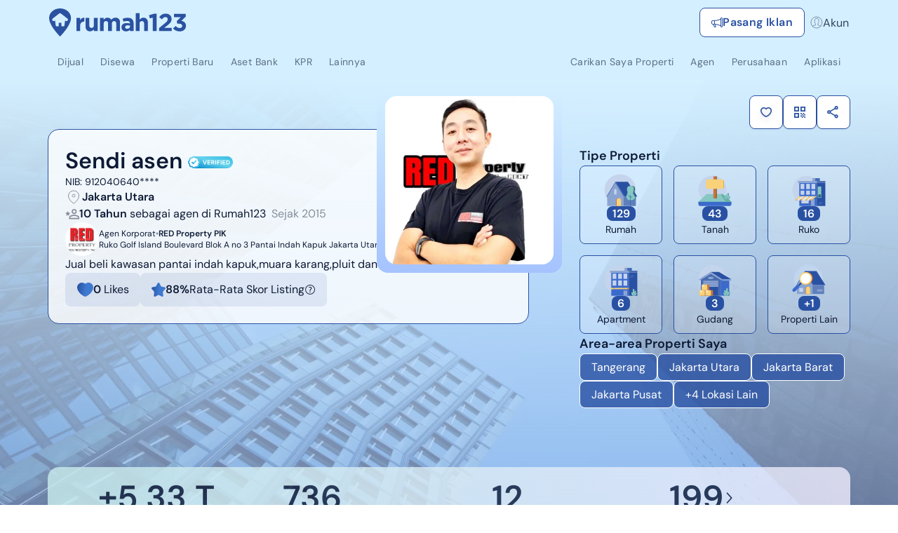

--- FILE ---
content_type: text/html; charset=utf-8
request_url: https://www.google.com/recaptcha/api2/aframe
body_size: 268
content:
<!DOCTYPE HTML><html><head><meta http-equiv="content-type" content="text/html; charset=UTF-8"></head><body><script nonce="2BPGV_MLdHstWYgnEkOtqw">/** Anti-fraud and anti-abuse applications only. See google.com/recaptcha */ try{var clients={'sodar':'https://pagead2.googlesyndication.com/pagead/sodar?'};window.addEventListener("message",function(a){try{if(a.source===window.parent){var b=JSON.parse(a.data);var c=clients[b['id']];if(c){var d=document.createElement('img');d.src=c+b['params']+'&rc='+(localStorage.getItem("rc::a")?sessionStorage.getItem("rc::b"):"");window.document.body.appendChild(d);sessionStorage.setItem("rc::e",parseInt(sessionStorage.getItem("rc::e")||0)+1);localStorage.setItem("rc::h",'1769524951489');}}}catch(b){}});window.parent.postMessage("_grecaptcha_ready", "*");}catch(b){}</script></body></html>

--- FILE ---
content_type: image/svg+xml
request_url: https://www.rumah123.com/asset-core/images/icon/icon-other.svg
body_size: 350
content:
<svg width="52" height="46" viewBox="0 0 52 46" fill="none" xmlns="http://www.w3.org/2000/svg">
<g id="Group 28">
<path id="Vector" d="M25.1562 45.0346C37.3827 45.0346 47.2942 35.1232 47.2942 22.8967C47.2942 10.6703 37.3827 0.758789 25.1562 0.758789C12.9298 0.758789 3.01831 10.6703 3.01831 22.8967C3.01831 35.1232 12.9298 45.0346 25.1562 45.0346Z" fill="#C0D5EE"/>
<g id="Group">
<path id="Vector_2" d="M7.55615 32.286V46.0002H31.5562V32.286L19.5562 12.5002L7.55615 32.286Z" fill="#8AA4D2"/>
<path id="Vector_3" d="M7.55619 32.2859H6.41333L19.5562 10.6431L32.9133 32.2859H31.5562L19.5562 12.5002L7.55619 32.2859Z" fill="#486AAF"/>
<path id="Vector_4" d="M19.5562 10.6431H37.7704L51.5562 32.2859H32.9133L19.5562 10.6431Z" fill="#2951A3"/>
<path id="Vector_5" d="M49.4847 32.2859H31.5562V46.0002H49.4847V32.2859Z" fill="#5F7FBC"/>
<path id="Vector_6" d="M23.9134 34.5715C22.0563 34.5715 20.6277 36.0715 20.6277 37.8572V45.9287H27.1991V37.9287C27.1991 36.0715 25.6991 34.5715 23.9134 34.5715Z" fill="#CA7439"/>
<path id="Vector_7" d="M24.6275 34.5715C22.7704 34.5715 21.3418 36.0715 21.3418 37.8572V45.9287H27.9132V37.9287C27.9132 36.0715 26.4132 34.5715 24.6275 34.5715Z" fill="#F8D179"/>
<path id="Vector_8" d="M17.056 36.7146H11.1274V42.6432H17.056V36.7146Z" fill="#C5D4EC"/>
<path id="Vector_9" d="M21.199 29.2146H17.9133V22.8575C17.9133 21.9289 18.6276 21.2146 19.5562 21.2146C20.4848 21.2146 21.199 21.9289 21.199 22.8575V29.2146Z" fill="#C5D4EC"/>
<path id="Vector_10" d="M47.0563 38.9287H38.4849V41.9287H47.0563V38.9287Z" fill="#8AA4D2"/>
</g>
<g id="Group_2">
<path id="Vector_11" d="M15.1334 29.6978L13.3286 27.8931L9.3909 31.8308L11.1957 33.6356L15.1334 29.6978Z" fill="#264A93"/>
<path id="Vector_12" d="M1.22696 41.8755C0.182809 40.8313 0.182809 39.3231 1.22696 38.2789L7.02781 32.4781C7.95595 31.5499 9.58019 31.5499 10.6243 32.4781C11.5525 33.4062 11.5525 35.0305 10.6243 36.0746L4.8235 41.8755C3.77934 42.8036 2.1551 42.8036 1.22696 41.8755Z" fill="#3A6ACD"/>
<path id="Vector_13" d="M28.983 28.712C32.8341 24.8609 32.9076 18.6905 29.1471 14.93C25.3866 11.1696 19.2162 11.243 15.3651 15.0941C11.514 18.9452 11.4406 25.1156 15.201 28.8761C18.9615 32.6366 25.1319 32.5631 28.983 28.712Z" fill="#CA7439"/>
<path id="Vector_14" d="M27.8231 28.712C31.6742 24.8609 31.7477 18.6905 27.9872 14.93C24.2267 11.1696 18.0563 11.243 14.2052 15.0941C10.3541 18.9452 10.2807 25.1156 14.0411 28.8761C17.8016 32.6366 23.972 32.5631 27.8231 28.712Z" fill="#F8D179"/>
<path id="Vector_15" d="M26.4286 27.3172C29.5548 24.191 29.665 19.2326 26.6747 16.2424C23.6845 13.2521 18.7261 13.3623 15.5999 16.4885C12.4737 19.6146 12.3635 24.573 15.3538 27.5633C18.3441 30.5535 23.3024 30.4433 26.4286 27.3172Z" fill="white"/>
</g>
</g>
</svg>


--- FILE ---
content_type: image/svg+xml
request_url: https://www.rumah123.com/asset-core/images/icon/icon-tanah.svg
body_size: 542
content:
<svg width="40" height="41" viewBox="0 0 40 41" fill="none" xmlns="http://www.w3.org/2000/svg">
<path d="M16.9841 37.6817C26.3642 37.6817 33.9683 30.0776 33.9683 20.6975C33.9683 11.3174 26.3642 3.71338 16.9841 3.71338C7.60406 3.71338 0 11.3174 0 20.6975C0 30.0776 7.60406 37.6817 16.9841 37.6817Z" fill="#C4D4EC"/>
<path d="M38 34.7505H2C0.895431 34.7505 0 35.6459 0 36.7505V38.7505C0 39.8551 0.895431 40.7505 2 40.7505H38C39.1046 40.7505 40 39.8551 40 38.7505V36.7505C40 35.6459 39.1046 34.7505 38 34.7505Z" fill="#3A6ACD"/>
<path d="M40 35.7505H0V37.7505H40V35.7505Z" fill="#3A6ACD"/>
<path d="M39.9997 35.5653H0.105469L9.6822 26.2002H29.5235L39.9997 35.5653Z" fill="#86C7C3"/>
<path d="M5.87329 37.0996H2.85742V37.8933H5.87329V37.0996Z" fill="#486AAF"/>
<path d="M19.2063 37.9463H16.1904V38.7399H19.2063V37.9463Z" fill="#486AAF"/>
<path d="M35.0266 38.7397H32.0107V39.5334H35.0266V38.7397Z" fill="#486AAF"/>
<path d="M38.0422 36.3062H35.0264V37.0998H38.0422V36.3062Z" fill="#486AAF"/>
<path d="M4.92018 38.3164H1.9043V39.1101H4.92018V38.3164Z" fill="#486AAF"/>
<path d="M40.0003 35.5651H33.0161L26.9844 26.2529H29.5241L40.0003 35.5651Z" fill="#65AFA4"/>
<path d="M22.4346 4.77148H19.207V31.4382H22.4346V4.77148Z" fill="#98542F"/>
<path d="M21.376 4.77148H18.1484V31.4382H21.376V4.77148Z" fill="#CA7439"/>
<path d="M29 8.75049H19C17.8954 8.75049 17 9.64592 17 10.7505V17.7505C17 18.8551 17.8954 19.7505 19 19.7505H29C30.1046 19.7505 31 18.8551 31 17.7505V10.7505C31 9.64592 30.1046 8.75049 29 8.75049Z" fill="#E2AA5B"/>
<path d="M28.2649 8.31641H11.3125C10.2079 8.31641 9.3125 9.21184 9.3125 10.3164V17.8508C9.3125 18.9554 10.2079 19.8508 11.3125 19.8508H28.2649C29.3695 19.8508 30.2649 18.9554 30.2649 17.8508V10.3164C30.2649 9.21184 29.3695 8.31641 28.2649 8.31641Z" fill="#F8D179"/>
<path d="M36.9311 32.867C36.9311 32.867 38.9945 30.2744 38.2009 29.2691C37.4072 28.2638 36.6136 29.2691 36.6136 29.2691C36.6136 29.2691 37.3543 24.2956 35.9258 24.9305C34.4443 25.5654 34.8676 28.8459 34.8676 28.8459C34.8676 28.8459 33.9681 25.9887 33.2803 27.3644C32.5924 28.74 33.9152 30.3273 33.9152 30.3273C33.9152 30.3273 31.693 28.5813 32.2221 30.3273C32.7512 32.0734 34.0739 32.8141 34.0739 32.8141H36.9311V32.867Z" fill="#2E6C7D"/>
<path d="M35.3433 30.1157H35.1846V32.867H35.3433V30.1157Z" fill="#2E6C7D"/>
<path d="M36.0524 30.3358L35.2119 31.1411L35.3217 31.2557L36.1623 30.4505L36.0524 30.3358Z" fill="#2E6C7D"/>
<path d="M34.4643 30.8156L34.3545 30.9302L35.195 31.7354L35.3048 31.6208L34.4643 30.8156Z" fill="#2E6C7D"/>
<path d="M36.5082 32.867C36.5082 32.867 38.5717 30.2744 37.7781 29.2691C36.9844 28.2638 36.1908 29.2691 36.1908 29.2691C36.1908 29.2691 36.9315 24.2956 35.5029 24.9305C34.0214 25.5654 34.4447 28.8459 34.4447 28.8459C34.4447 28.8459 33.5452 25.9887 32.8574 27.3644C32.1696 28.74 33.4923 30.3273 33.4923 30.3273C33.4923 30.3273 31.2701 28.5813 31.7992 30.3273C32.3283 32.0734 33.6511 32.8141 33.6511 32.8141H36.5082V32.867Z" fill="#86C7C3"/>
<path d="M34.9204 30.1157H34.7617V32.867H34.9204V30.1157Z" fill="#2951A3"/>
<path d="M35.6286 30.3339L34.7881 31.1392L34.8979 31.2538L35.7384 30.4485L35.6286 30.3339Z" fill="#2951A3"/>
<path d="M34.0414 30.8136L33.9316 30.9282L34.7722 31.7335L34.882 31.6189L34.0414 30.8136Z" fill="#2951A3"/>
</svg>


--- FILE ---
content_type: image/svg+xml
request_url: https://www.rumah123.com/asset-core/images/icon/icon-gudang.svg
body_size: 544
content:
<svg width="40" height="41" viewBox="0 0 40 41" fill="none" xmlns="http://www.w3.org/2000/svg">
<path d="M17.3514 38.318C26.9343 38.318 34.7028 30.5495 34.7028 20.9666C34.7028 11.3837 26.9343 3.61523 17.3514 3.61523C7.76848 3.61523 0 11.3837 0 20.9666C0 30.5495 7.76848 38.318 17.3514 38.318Z" fill="#C4D4EC"/>
<path d="M37.5142 20.4263H26.9736V40.6425H37.5142V20.4263Z" fill="#3A6ACD"/>
<path d="M26.973 40.6967H2.91895V21.1291L14.973 13.9399L26.973 21.1291V40.6967Z" fill="#486AAF"/>
<path d="M0.756836 22.4262L14.919 13.9397L29.1353 22.4262V20.5884L14.919 11.6694L0.864934 20.4262L0.756836 22.4262Z" fill="#8BA4D2"/>
<path d="M16.8646 20.4263H13.0808C12.3241 20.4263 11.7295 19.8317 11.7295 19.075C11.7295 18.3182 12.3241 17.7236 13.0808 17.7236H16.8646C17.6214 17.7236 18.216 18.3182 18.216 19.075C18.216 19.8317 17.5673 20.4263 16.8646 20.4263Z" fill="#8BA4D2"/>
<path d="M24.0541 22.4263H5.83789V40.6425H24.0541V22.4263Z" fill="#8BA4D2"/>
<path d="M24.0541 24.3721H5.83789V24.9667H24.0541V24.3721Z" fill="#5F7FBC"/>
<path d="M24.0541 27.1831H5.83789V27.7777H24.0541V27.1831Z" fill="#5F7FBC"/>
<path d="M24.0541 29.9399H5.83789V30.5345H24.0541V29.9399Z" fill="#5F7FBC"/>
<path d="M24.0541 29.9399H5.83789V40.6967H24.0541V29.9399Z" fill="#2951A3"/>
<path d="M8.37786 33.9399H1.62109V40.6967H8.37786V33.9399Z" fill="#CA7439"/>
<path d="M7.72942 33.9399H0.972656V40.6967H7.72942V33.9399Z" fill="#F8D179"/>
<path d="M4.3781 33.9399H1.8916V36.5886H4.3781V33.9399Z" fill="#FBE4AE"/>
<path d="M13.2441 27.1831H6.4873V33.9399H13.2441V27.1831Z" fill="#CA7439"/>
<path d="M10.6493 27.1831H3.89258V33.9399H10.6493V27.1831Z" fill="#F8D179"/>
<path d="M7.24431 27.1831H4.75781V29.8318H7.24431V27.1831Z" fill="#FBE4AE"/>
<path d="M17.7294 33.9399H10.9727V40.6967H17.7294V33.9399Z" fill="#CA7439"/>
<path d="M15.081 33.9399H8.32422V40.6967H15.081V33.9399Z" fill="#F8D179"/>
<path d="M11.6759 33.9399H9.18945V36.5886H11.6759V33.9399Z" fill="#FBE4AE"/>
<path d="M14.9189 11.6694H24.8109L40.0001 20.6965H29.0811L14.9189 11.6694Z" fill="#2951A3"/>
<path d="M36.5407 40.6964C36.5407 40.6964 39.0272 37.6154 38.0542 36.4262C37.0812 35.237 36.1082 36.4262 36.1082 36.4262C36.1082 36.4262 37.0272 30.4802 35.2974 31.237C33.5677 31.9937 34.0542 35.9397 34.0542 35.9397C34.0542 35.9397 32.9731 32.5343 32.1082 34.2099C31.2974 35.8316 32.865 37.7775 32.865 37.7775C32.865 37.7775 30.2163 35.6694 30.865 37.7775C31.5136 39.8856 33.0812 40.7505 33.0812 40.7505H36.5407V40.6964Z" fill="#2E6C7D"/>
<path d="M34.5948 37.3989H34.4326V40.6962H34.5948V37.3989Z" fill="#2E6C7D"/>
<path d="M35.4729 37.6142L34.458 38.5864L34.5702 38.7035L35.585 37.7313L35.4729 37.6142Z" fill="#2E6C7D"/>
<path d="M33.5878 38.2569L33.4756 38.374L34.4904 39.3463L34.6026 39.2292L33.5878 38.2569Z" fill="#2E6C7D"/>
<path d="M40.0006 20.6963H29.1357V22.426H40.0006V20.6963Z" fill="#8BA4D2"/>
<path d="M36.0543 40.6964C36.0543 40.6964 38.5408 37.6154 37.5678 36.4262C36.5949 35.237 35.6219 36.4262 35.6219 36.4262C35.6219 36.4262 36.5408 30.4802 34.8111 31.237C33.0814 31.9937 33.5678 35.9397 33.5678 35.9397C33.5678 35.9397 32.4868 32.5343 31.6219 34.2099C30.757 35.8856 32.3787 37.7775 32.3787 37.7775C32.3787 37.7775 29.73 35.6694 30.3786 37.7775C31.0273 39.8856 32.5949 40.7505 32.5949 40.7505H36.0543V40.6964Z" fill="#86C7C3"/>
<path d="M34.1084 37.3989H33.9463V40.6962H34.1084V37.3989Z" fill="#2951A3"/>
<path d="M34.9807 37.599L33.9658 38.5713L34.078 38.6884L35.0928 37.7161L34.9807 37.599Z" fill="#2951A3"/>
<path d="M33.0946 38.2408L32.9824 38.3579L33.9973 39.3302L34.1094 39.2131L33.0946 38.2408Z" fill="#2951A3"/>
<path d="M36.3249 23.9399H32.2168V25.021H36.3249V23.9399Z" fill="#486AAF"/>
<path d="M35.0818 25.5073H30.9736V26.5884H35.0818V25.5073Z" fill="#486AAF"/>
</svg>


--- FILE ---
content_type: application/javascript
request_url: https://www.rumah123.com/portal/_next/static/chunks/7f064a52-9a92021ecfdc9de8.js
body_size: 167747
content:

!function(){try{var e="undefined"!=typeof window?window:"undefined"!=typeof global?global:"undefined"!=typeof globalThis?globalThis:"undefined"!=typeof self?self:{},n=(new e.Error).stack;n&&(e._sentryDebugIds=e._sentryDebugIds||{},e._sentryDebugIds[n]="80f4ef3d-a74c-5c7a-8085-fc693ae1ee7f")}catch(e){}}();
!function(){try{var e="undefined"!=typeof window?window:"undefined"!=typeof global?global:"undefined"!=typeof self?self:{},t=(new e.Error).stack;t&&(e._sentryDebugIds=e._sentryDebugIds||{},e._sentryDebugIds[t]="7e6da93c-b706-42e5-85e8-377fc32ef678",e._sentryDebugIdIdentifier="sentry-dbid-7e6da93c-b706-42e5-85e8-377fc32ef678")}catch(e){}}();var _sentryModuleMetadataGlobal="undefined"!=typeof window?window:"undefined"!=typeof global?global:"undefined"!=typeof self?self:{};"use strict";_sentryModuleMetadataGlobal._sentryModuleMetadata=_sentryModuleMetadataGlobal._sentryModuleMetadata||{},_sentryModuleMetadataGlobal._sentryModuleMetadata[new _sentryModuleMetadataGlobal.Error().stack]=Object.assign({},_sentryModuleMetadataGlobal._sentryModuleMetadata[new _sentryModuleMetadataGlobal.Error().stack],{"_sentryBundlerPluginAppKey:rumah123-portal":!0}),(self.webpackChunk_N_E=self.webpackChunk_N_E||[]).push([[4582],{88540:(e,t,i)=>{var l=i(15735),s=i(65407),a=i(12115),r=i(93546),n=i(8513),o=i(95155),C=function(e){return e&&e.__esModule?e:{default:e}}(a);function d(...e){return s.twMerge(l.clsx(e))}var h=[{text:"IDR",key:"Rp"},{text:"AUD",key:"$"},{text:"SGD",key:"$"},{text:"MYR",key:"RM"},{text:"GBP",key:"\xa3"},{text:"EUR",key:"€"},{text:"USD",key:"$"}],c={isPrimaryLogo:!0,isBlur:!1,desktop:{bgMainColor:"bg-white md:bg-white",bgSecondaryColor:"bg-[#eaedef]",textColor:"text-accent",buttonBorderColor:"border-primary",buttonBgColor:"bg-white",buttonTextcolor:"text-primary",buttonIconColor:"text-primary"},default:{bgMainColor:"bg-white",bgSecondaryColor:"bg-[#eaedef]",textColor:"text-accent",buttonBorderColor:"border-primary",buttonBgColor:"bg-white",buttonTextcolor:"text-primary",buttonIconColor:"text-primary"}},x={id:[{title:"Properti Turun Harga",href:"/properti-penawaran-khusus/price-drop/",image:"https://www.rumah123.com/asset-core/images/penawaran-khusus/price-drop.webp"},{title:"Properti DP 0%",href:"/properti-penawaran-khusus/dp-0/",image:"https://www.rumah123.com/asset-core/images/penawaran-khusus/dp-0.webp"},{title:"Properti Promo",href:"/properti-penawaran-khusus/promo/",image:"https://www.rumah123.com/asset-core/images/penawaran-khusus/promo.webp"},{title:"Properti Free Biaya",href:"/properti-penawaran-khusus/free-biaya/",image:"https://www.rumah123.com/asset-core/images/penawaran-khusus/free-biaya.webp"},{title:"Properti dibawah NJOP",href:"/properti-penawaran-khusus/njop/",image:"https://www.rumah123.com/asset-core/images/penawaran-khusus/njop.webp"}],en:[{title:"Price Drop Deals",href:"/properti-penawaran-khusus/price-drop/",image:"https://www.rumah123.com/asset-core/images/penawaran-khusus/price-drop.webp"},{title:"Zero Down Payment",href:"/properti-penawaran-khusus/dp-0/",image:"https://www.rumah123.com/asset-core/images/penawaran-khusus/dp-0.webp"},{title:"Special Promo",href:"/properti-penawaran-khusus/promo/",image:"https://www.rumah123.com/asset-core/images/penawaran-khusus/promo.webp"},{title:"No Extra Fees",href:"/properti-penawaran-khusus/free-biaya/",image:"https://www.rumah123.com/asset-core/images/penawaran-khusus/free-biaya.webp"},{title:"Below Market Value",href:"/properti-penawaran-khusus/njop/",image:"https://www.rumah123.com/asset-core/images/penawaran-khusus/njop.webp"}]},p=(e="")=>"staging"===e?"https://rumah123portal.staging.99iddev.net":"dev"===e?"https://rumah123portal.develop.99iddev.net":"https://www.rumah123.com",u=()=>{if(typeof window>"u")return"";let{href:e,origin:t}=window.location;return e.match(/(artikel\.)/)?"https://www.rumah123.com":`${t}`},f=()=>{if(typeof window>"u")return"";let e=new URL(window.location.href);return e.searchParams.delete("redirect"),"/user/login"===e.pathname?e.origin:e.toString()},m={en:{account:"Account",seeProfile:"See Profile"},id:{account:"Akun",seeProfile:"Lihat Profil"}},L=()=>{if(typeof window>"u")return;let e=window.location.pathname;return window.location.hostname.startsWith("artikel")?"Artikel":e.startsWith("/properti-penawaran-khusus")?"Properti Penawaran Khusus":e.startsWith("/panduan/properti")?"Panduan":e.startsWith("/user/favorite")?"Favorite":e.startsWith("/venue/")?"Venue":e.startsWith("/aset-bank/")||e.includes("mandiriasetuntung")?"Aset Bank":e.includes("/kpr/")||e.includes("/refinancing/")||e.includes("/kalkulator-renovasi-rumah/")||e.includes("/pusat-informasi-kpr/")||e.includes("checkhargaproperti")||e.includes("/kalkulator-pajak-properti/")?"KPR Homepage":"/"===e||"/sewa"===e||"/en/rent"===e?"Homepage":e.startsWith("/customer")?"Customer Dashboard":e.startsWith("/teras123")?"Forum":"/agen-properti"===e||e.startsWith("/agen-properti/area")||e.startsWith("/cari-agen")?"Cari Agen":e.startsWith("/agen-properti/")?"Profil Agen":e.startsWith("/properti-baru/developer")?"Developer Page":void 0},j=a.createContext({env:"production",locale:"id",priceCurrency:"IDR",authProfile:void 0,isPrimaryBackground:!1,hasSecondaryNavigation:!0,setHasSecondaryNavigation:()=>{},autoHideSecondaryNavigation:!1,newLaunch:[],sale:[],rent:[],guide:{categories:[],journeys:[]},provinceList:{sale:[],rent:[],newLaunch:[]},navbarCompany:{companyLinks:[],eventLinks:[]},navbarOthers:{headingFavoriteEN:"",headingFavoriteID:"",headingVenueRecommendationEN:"",headingVenueRecommendationID:"",categoryIcon:"",panduanIcon:"",venueRecommendationLinks:[],favoriteLinks:[]},themeSettings:c,onClickConcierge:void 0,onClickFeedback:void 0,onSelectCurrency:void 0,mortgage:{simulation:[],takeOver:[],syariah:[]},bankAsset:[],agentData:{topLocation:[]},navigationState:null,setNavigationState:()=>{},onClickLink:e=>{},setAcitveMenuText:()=>{},activeMenuText:"",hasCurrencySettings:!1,onLogout:function(){throw Error("Function not implemented.")},setShowModalFeedback:()=>{},setShowModalContactAgent:()=>{},showModalFeedback:!1,showModalContactAgent:!1}),g=({userType:e,isHomeOwner:t})=>1===e?t?"Homeowner":"Agent":0===e?"Consumer":e>=2?"Developer":void 0,w=({children:e,...t})=>{let i=r.useMediaQuery("(max-width: 820px)"),l=a.useRef(null),s=a.useRef(0),[C,d]=a.useState(null),[h,p]=a.useState(!1),[f,m]=a.useState(!1),[w,H]=a.useState(!0),[V,M]=a.useState(void 0),[Z,v]=a.useState(void 0),[y,b]=a.useState(void 0),[k,A]=a.useState(void 0),[B,N]=a.useState(void 0),[_,F]=a.useState(void 0),[D,P]=a.useState(!1),[S,E]=a.useState(!1),T=t.navigationState??C,$=e=>{t.onNavigationStateChange?t.onNavigationStateChange(e):d(e)},R=a.useMemo(()=>{let e="https://www.rumah123.com";return t?.env&&(["staging"].includes(t?.env)&&(e="https://rumah123portal.staging.99iddev.net"),["develop","dev","development","DEVELOP","DEV"].includes(t?.env)&&(e="https://rumah123portal.develop.99iddev.net")),e},[t?.env]);a.useEffect(()=>{p("u">typeof window&&window.location.pathname.includes("/customer/")),m("u">typeof window&&window.location.pathname.includes("/customer/dashboard/"))},[]),a.useEffect(()=>{(async()=>{if(t?.authProfile?.origin_id)try{let e=await fetch(`${R}/portal-api/agent-tools/user/?id=${t?.authProfile.origin_id}`);if(e.ok){let t=await e.json();M(t?.data)}}catch(e){console.error("[Navbar fetch agent tools user detail]",e)}})()},[t?.authProfile,R]),a.useEffect(()=>{Z||(async()=>{if(t?.authProfile?.origin_id)try{let e=n.getCookie("rw-id"),t=await fetch(`${R}/portal-api/agent-tools/booster/`,{headers:{...e&&{"X-User-Token":`${e}`}}});if(t.ok){let e=await t.json();v(e?.data)}}catch(e){console.error("[Navbar fetch agent tools user booster]",e)}})()},[t?.authProfile,R]),a.useEffect(()=>{y||(async()=>{if(t?.authProfile?.origin_id)try{let e=n.getCookie("rw-id"),t=await fetch(`${R}/portal-api/agent-tools/credit/`,{headers:{...e&&{"X-User-Token":`${e}`}}});if(t.ok){let e=await t.json();b(e?.data?.data)}}catch(e){console.error("[Navbar fetch agent tools user credit]",e)}})()},[t?.authProfile,R]),a.useEffect(()=>{k||(async()=>{if(t?.authProfile?.origin_id)try{let e=n.getCookie("rw-id"),t=await fetch(`${R}/portal-api/agent-tools/profile/`,{headers:{...e&&{"X-User-Token":`${e}`}}});if(t.ok){let e=await t.json();A(e?.data)}}catch(e){console.error("[Navbar fetch agent tools user profile]",e)}})()},[t?.authProfile,R]),a.useEffect(()=>{B||(async()=>{if(t?.authProfile?.origin_id)try{let e=n.getCookie("rw-id"),t=await fetch(`${R}/portal-api/agent-tools/account-executive/`,{headers:{...e&&{"X-User-Token":`${e}`}}});if(t.ok){let e=await t.json();N(e?.data)}}catch(e){console.error("[Navbar fetch agent tools account executive]",e)}})()},[t?.authProfile,R]),a.useEffect(()=>{_||(async()=>{if(t?.authProfile?.origin_id)try{let e=n.getCookie("rw-id"),i=await fetch(`${R}/portal-api/forum/?originId=${t?.authProfile?.origin_id}&selfView=true`,{headers:{...e&&{Authorization:`${e}`}}});if(i.ok){let e=await i.json();F(e)}}catch(e){console.error("[Navbar fetch forum data]",e)}})()},[t?.authProfile,R]),a.useEffect(()=>{if(typeof window>"u")return;let e=()=>{let e=window.scrollY;e>s.current&&e>100?H(!1):H(!0),s.current=e};return t.autoHideSecondaryNavigation?(window.addEventListener("scroll",e,{passive:!0}),()=>window.removeEventListener("scroll",e)):void 0},[t.autoHideSecondaryNavigation]),a.useEffect(()=>{l.current="",$(null)},[i]),a.useEffect(()=>{if(!(typeof window>"u"||typeof document>"u"))return document.body.style.overflow=null!==T&&i?"hidden":"",()=>{document.body.style.overflow=""}},[T,i]);let U=a.useMemo(()=>t?.authProfile?.user_type===1&&k?{...t?.authProfile,name:`${k?.firstName||""} ${k?.lastName||""}`,photo:k?.picture,company:k.companyName}:t?.authProfile,[k,t?.authProfile]),I={...t,authProfile:U,hasSecondaryNavigation:w,setHasSecondaryNavigation:H,navigationState:T,newLaunch:t.newLaunch||[],guide:t.guide||{categories:[],journeys:[]},setNavigationState:$,onClickLink:({feature_detail:e,...i})=>{let s=t.authProfile?{user_id:t.authProfile.uuid,user_email:t.authProfile.email,user_phone_number:t.authProfile.phone_number,user_type:"number"==typeof t.authProfile.user_type?g({userType:t.authProfile.user_type,isHomeOwner:t.authProfile.attributes?.is_homeowner??!1}):void 0}:{};t?.onClickLink?.({trackerParam:{event_name:"Top Navigation Bar Clicked",event_metric:"Click",source_data:"Web",source_category:"Portal",current_page_type:L(),context_page_url:"u">typeof window?window.location.href:"",platform:"u">typeof window?window.innerWidth>=768?"Desktop":"Mobile":"Desktop",feature:"Top Navigation Bar",feature_detail:e||l.current||"",...i,...s}})},activeMenuText:l.current||"",bankAsset:t.bankAsset||[],mortgage:t.mortgage||{simulation:[],takeOver:[],syariah:[]},agentData:t.agentData||{topLocation:[]},sale:t.sale?.map(e=>({...e,items:(e.items||[]).sort((e,t)=>(t.items?.length||0)-(e.items?.length||0))}))||[],rent:t.rent?.map(e=>({...e,items:(e.items||[]).sort((e,t)=>(t.items?.length||0)-(e.items?.length||0))}))||[],env:t.env||"production",locale:t.locale||"id",priceCurrency:t.priceCurrency||"IDR",themeSettings:t.themeSettings||c,navbarCompany:{companyLinks:t.navbarSettings?.navbarCompany?.companyLinks??[],eventLinks:t.navbarSettings?.navbarCompany?.eventLinks??[]},navbarOthers:{headingFavoriteEN:t.navbarSettings?.navbarOthers?.headingFavoriteEN||"",headingFavoriteID:t.navbarSettings?.navbarOthers?.headingFavoriteID||"",headingVenueRecommendationEN:t.navbarSettings?.navbarOthers?.headingVenueRecommendationEN||"",headingVenueRecommendationID:t.navbarSettings?.navbarOthers?.headingVenueRecommendationID||"",categoryIcon:t.navbarSettings?.navbarOthers?.categoryIcon||"",panduanIcon:t.navbarSettings?.navbarOthers?.panduanIcon||"",venueRecommendationLinks:t.navbarSettings?.navbarOthers?.venueRecommendationLinks??[],favoriteLinks:t.navbarSettings?.navbarOthers?.favoriteLinks??[]},hasCurrencySettings:t.showPriceCurrency??!(!t.urlEn||!t.urlId),specialOfferLinks:x[t.locale||"id"]||[],onLogout:()=>{"u">typeof window&&window.location.assign(`${u()}/user/logout`)},setAcitveMenuText:e=>{l.current=e},agentToolsUserDetail:V,agentToolsUserBooster:Z,agentToolsUserCredit:y,agentToolsUserProfile:k,agentToolsAccountExecutive:B,portalBaseUrl:R,onClickFeedback:t.onClickFeedback,isCustomerPage:h,isCustomerDashboardPage:f,showModalFeedback:D,setShowModalFeedback:P,showModalContactAgent:S,setShowModalContactAgent:E,isLbStack:t.isLbStack,forumData:_};return o.jsx(j.Provider,{value:I,children:e})},H=()=>{let e=a.useContext(j);if(void 0===e)throw Error("useHeaderV2 must be used within a HeaderV2Provider");return e},V=({children:e,href:t,title:i,hasBorder:l=!0,onClick:s,titleLink:r})=>{let{baseUrl:n,env:C}=H(),d=a.useMemo(()=>t?.startsWith("/")?`${n||p(C)}${t}`:t,[t]);return o.jsxs("div",{className:"p-4 rounded-2xl bg-white w-full",children:[i&&t&&o.jsxs("a",{className:"no-underline text-[#2951a3] text-base font-bold border-0 flex justify-between items-center",href:d,onClick:s,title:r||i,children:[o.jsx("span",{children:i}),o.jsx("svg",{width:"16",height:"16",children:o.jsx("path",{d:"M9.43645 2.39324L14.5615 7.73174C14.7475 7.92524 14.7475 8.23124 14.5615 8.42474L9.43645 13.7632C9.24495 13.9627 8.92795 13.9692 8.72895 13.7777C8.52995 13.5862 8.52295 13.2692 8.71445 13.0702L13.8395 7.73174V8.42474L8.71445 3.08624C8.52295 2.88674 8.52945 2.57024 8.72895 2.37874C8.92845 2.18724 9.24495 2.19374 9.43645 2.39324ZM14.2005 8.57874H1.81495C1.53845 8.57874 1.31445 8.35474 1.31445 8.07824C1.31445 7.80174 1.53845 7.57774 1.81495 7.57774H14.2005C14.477 7.57774 14.701 7.80174 14.701 8.07824C14.701 8.35474 14.477 8.57874 14.2005 8.57874Z",fill:"#0D1A35"})})]}),i&&!t&&o.jsx("p",{className:"text-[#0d1a35] text-base font-bold border-0",children:i}),!!e&&l&&o.jsx("div",{className:"h-px bg-[#e7e8eb] my-4"}),e]})},M=()=>o.jsxs("svg",{viewBox:"0 0 25 24",className:"w-0 h-0 absolute",children:[o.jsxs("symbol",{id:"icon-logout",fill:"none",children:[o.jsx("path",{d:"M9.7484 3.72727V2C9.7484 1.44772 9.30068 1 8.7484 1H2.1084C1.55611 1 1.1084 1.44772 1.1084 2V12C1.1084 12.5523 1.55611 13 2.1084 13H8.7484C9.30068 13 9.7484 12.5523 9.7484 12V10.2727",stroke:"#B6BAC2",strokeLinecap:"round"}),o.jsx("path",{d:"M7.34863 7H12.1486",stroke:"#B6BAC2",strokeLinecap:"round"}),o.jsx("path",{d:"M11.1885 4.81836L12.9922 6.86805C13.0587 6.94359 13.0587 7.05676 12.9922 7.1323L11.1885 9.182",stroke:"#B6BAC2",strokeLinecap:"round"})]}),o.jsxs("symbol",{id:"icon-concierge",children:[o.jsx("rect",{x:"15.2832",y:"9.5",width:"3",height:"10",rx:"0.9",fill:"white",stroke:"#B6BAC2"}),o.jsx("path",{d:"M15.3828 2.72461C16.2427 2.65309 17.0039 3.33234 17.0039 4.21973V18C17.0039 18.8284 16.3323 19.5 15.5039 19.5H7.50391C6.67548 19.5 6.00391 18.8284 6.00391 18V5.81934C6.00413 5.10451 6.50898 4.48883 7.20996 4.34863L15.21 2.74902L15.3828 2.72461Z",fill:"white",stroke:"#B6BAC2",strokeLinejoin:"round"}),o.jsx("rect",{x:"12.5039",y:"6",width:"2",height:"2",rx:"0.4",fill:"#B6BAC2"}),o.jsx("rect",{x:"9.50391",y:"8",width:"2",height:"2",rx:"0.4",fill:"#B6BAC2"}),o.jsx("rect",{x:"12.5039",y:"11",width:"2",height:"2",rx:"0.4",fill:"#B6BAC2"}),o.jsx("mask",{id:"path-6-inside-1_2729_199512",fill:"white",children:o.jsx("rect",{x:"9.50391",y:"13",width:"2",height:"2",rx:"0.4"})}),o.jsx("rect",{x:"9.50391",y:"13",width:"2",height:"2",rx:"0.4",fill:"#B6BAC2",stroke:"#B6BAC2",strokeWidth:"2",mask:"url(#path-6-inside-1_2729_199512)"}),o.jsxs("mask",{id:"path-7-outside-2_2729_199512",maskUnits:"userSpaceOnUse",x:"0",y:"10.1152",width:"13",height:"10",fill:"black",children:[o.jsx("rect",{fill:"white",y:"10.1152",width:"13",height:"10"}),o.jsx("path",{fillRule:"evenodd",clipRule:"evenodd",d:"M11.1733 13.9995C11.5867 13.9995 11.7172 13.4416 11.3467 13.2582L7.22593 11.219C6.94642 11.0807 6.61837 11.0807 6.33886 11.219L2.21811 13.2582C1.84762 13.4416 1.97812 13.9995 2.39149 13.9995C2.60738 13.9995 2.7824 14.1745 2.7824 14.3904V17.9995C2.7824 18.5518 3.23011 18.9995 3.7824 18.9995H9.7824C10.3347 18.9995 10.7824 18.5518 10.7824 17.9995V14.3904C10.7824 14.1745 10.9574 13.9995 11.1733 13.9995Z"})]}),o.jsx("path",{fillRule:"evenodd",clipRule:"evenodd",d:"M11.1733 13.9995C11.5867 13.9995 11.7172 13.4416 11.3467 13.2582L7.22593 11.219C6.94642 11.0807 6.61837 11.0807 6.33886 11.219L2.21811 13.2582C1.84762 13.4416 1.97812 13.9995 2.39149 13.9995C2.60738 13.9995 2.7824 14.1745 2.7824 14.3904V17.9995C2.7824 18.5518 3.23011 18.9995 3.7824 18.9995H9.7824C10.3347 18.9995 10.7824 18.5518 10.7824 17.9995V14.3904C10.7824 14.1745 10.9574 13.9995 11.1733 13.9995Z",fill:"white"}),o.jsx("path",{d:"M11.3467 13.2582L11.7902 12.362V12.362L11.3467 13.2582ZM7.22593 11.219L6.7824 12.1152L7.22593 11.219ZM7.22593 11.219L6.7824 12.1152L10.9032 14.1545L11.3467 13.2582L11.7902 12.362L7.66946 10.3227L7.22593 11.219ZM2.21811 13.2582L2.66164 14.1545L6.7824 12.1152L6.33886 11.219L5.89533 10.3227L1.77458 12.362L2.21811 13.2582ZM2.7824 17.9995H3.7824V14.3904H2.7824H1.7824V17.9995H2.7824ZM9.7824 18.9995V17.9995H3.7824V18.9995V19.9995H9.7824V18.9995ZM10.7824 14.3904H9.7824V17.9995H10.7824H11.7824V14.3904H10.7824ZM10.7824 14.3904H11.7824C11.7824 14.7268 11.5097 14.9995 11.1733 14.9995V13.9995V12.9995C10.4051 12.9995 9.7824 13.6222 9.7824 14.3904H10.7824ZM9.7824 18.9995V19.9995C10.887 19.9995 11.7824 19.1041 11.7824 17.9995H10.7824H9.7824V18.9995ZM2.7824 17.9995H1.7824C1.7824 19.1041 2.67783 19.9995 3.7824 19.9995V18.9995V17.9995H2.7824ZM2.39149 13.9995V14.9995C2.0551 14.9995 1.7824 14.7268 1.7824 14.3904H2.7824H3.7824C3.7824 13.6222 3.15967 12.9995 2.39149 12.9995V13.9995ZM2.21811 13.2582L1.77458 12.362C0.456344 13.0143 0.920659 14.9995 2.39149 14.9995V13.9995V12.9995C3.03558 12.9995 3.2389 13.8688 2.66164 14.1545L2.21811 13.2582ZM11.3467 13.2582L10.9032 14.1545C10.3259 13.8688 10.5292 12.9995 11.1733 12.9995V13.9995V14.9995C12.6441 14.9995 13.1084 13.0143 11.7902 12.362L11.3467 13.2582ZM7.22593 11.219L7.66946 10.3227C7.11044 10.0461 6.45435 10.0461 5.89533 10.3227L6.33886 11.219L6.7824 12.1152V12.1152L7.22593 11.219Z",fill:"#B6BAC2",mask:"url(#path-7-outside-2_2729_199512)"}),o.jsx("rect",{x:"5.2832",y:"16.5",width:"3",height:"3",rx:"0.9",stroke:"#B6BAC2",fill:"white"}),o.jsx("rect",{width:"1",height:"4",rx:"0.5",transform:"matrix(0.707107 -0.707107 0.70757 0.706643 17.7832 17.707)",fill:"#B6BAC2"}),o.jsx("circle",{cx:"16.7832",cy:"16",r:"3.5",fill:"white",stroke:"#B6BAC2"}),o.jsx("path",{d:"M16.3371 14.3797C16.0249 14.5313 15.3363 15.0935 15.0801 16.1289",stroke:"#B6BAC2",strokeLinecap:"round"})]}),o.jsxs("symbol",{id:"icon-agent",children:[o.jsx("path",{d:"M9.1084 10.5C12.6982 10.5 15.6084 13.4101 15.6084 17V20.0908C15.6084 20.869 14.9774 21.5 14.1992 21.5H4.01758C3.23936 21.5 2.6084 20.869 2.6084 20.0908V17C2.6084 13.4101 5.51855 10.5 9.1084 10.5Z",fill:"white",stroke:"#B6BAC2"}),o.jsx("path",{d:"M9.27441 12.5C9.6548 12.5 9.98764 12.738 10.1172 13.084L10.1602 13.2383L10.5693 15.4844L10.5811 15.5752C10.5954 15.7577 10.554 15.9404 10.4619 16.0986L10.4111 16.1758L10.0127 16.7236L9.99902 16.7412L9.98438 16.7578L9.78613 16.9854C9.44995 17.3696 8.86778 17.3938 8.50098 17.0576L8.43066 16.9854L8.23242 16.7578L8.21777 16.7412L8.2041 16.7236L7.80566 16.1758C7.66049 15.9766 7.60326 15.7268 7.64746 15.4844L8.05664 13.2383L8.09961 13.084C8.22916 12.738 8.56199 12.5 8.94238 12.5H9.27441Z",fill:"white",stroke:"#B6BAC2"}),o.jsx("path",{d:"M9.46094 10.5C10.0883 10.5 10.51 11.1189 10.3135 11.6895L10.2666 11.8027L10.166 12.0029C10.0135 12.3076 9.70201 12.4999 9.36133 12.5H8.85547C8.55726 12.5 8.28165 12.3524 8.11523 12.1113L8.05078 12.0029L7.9502 11.8027C7.65099 11.2043 8.08682 10.5 8.75586 10.5H9.46094Z",fill:"white",stroke:"#B6BAC2"}),o.jsx("circle",{cx:"9.1084",cy:"7",r:"4.5",fill:"white",stroke:"#B6BAC2"}),o.jsx("rect",{width:"1",height:"4",rx:"0.5",transform:"matrix(0.707107 -0.707107 0.70757 0.706643 17.1084 17.707)",fill:"#B6BAC2"}),o.jsx("circle",{cx:"16.1084",cy:"16",r:"3.5",fill:"white",stroke:"#B6BAC2"}),o.jsx("path",{d:"M15.6623 14.3797C15.3501 14.5313 14.6615 15.0935 14.4053 16.1289",stroke:"#B6BAC2",strokeLinecap:"round"})]}),o.jsxs("symbol",{id:"icon-company",children:[o.jsx("path",{d:"M14.761 9.96451C14.5784 10.1993 14.2914 10.1993 14.0827 10.0428L13.9001 9.91234L13.6654 11.5558C13.6654 11.6341 13.6132 11.7384 13.5871 11.7906C13.5349 11.8428 13.4827 11.8689 13.4045 11.8689H12.8566C12.6219 11.8689 12.6219 11.6863 12.6219 11.6341L12.674 10.8515C12.674 10.7471 12.6219 10.6689 12.5436 10.6689H11.9436C11.8392 10.6689 11.8132 10.7732 11.8132 10.8515L11.8653 11.6341C11.8653 11.6341 11.8653 11.8689 11.6305 11.8689H11.0827C11.0305 11.8689 10.9523 11.8167 10.9001 11.7906C10.8479 11.7384 10.8218 11.6602 10.8218 11.5558L10.5871 9.91234L10.4044 10.0428C10.3262 10.0949 10.2218 10.1471 10.1175 10.1471C9.98705 10.1471 9.85662 10.0949 9.75227 9.96451C9.56966 9.72973 9.62183 9.46886 9.83053 9.28624L11.9436 7.64275C12.1262 7.51231 12.361 7.51231 12.5436 7.64275L14.6567 9.28624C14.9175 9.46886 14.9436 9.7819 14.761 9.96451Z",fill:"#F9DB94"}),o.jsxs("mask",{id:"path-2-outside-1_2729_199544",maskUnits:"userSpaceOnUse",x:"7.70898",y:"5",width:"9",height:"11",fill:"black",children:[o.jsx("rect",{fill:"white",x:"7.70898",y:"5",width:"9",height:"11"}),o.jsx("path",{d:"M12.3086 6C14.2651 6 15.9092 7.40882 15.9092 9.10449V9.23438C15.7266 11.7909 12.3086 15.1309 12.3086 15.1309C12.2923 15.1151 8.83911 11.7849 8.70898 9.23438V9.10449C8.70898 7.40894 10.3001 6.0002 12.3086 6ZM12.543 7.64355C12.3604 7.51321 12.1259 7.51315 11.9434 7.64355L9.83008 9.28711C9.62169 9.46967 9.56958 9.73022 9.75195 9.96484C9.85628 10.0952 9.98678 10.1474 10.1172 10.1475C10.2215 10.1475 10.326 10.0951 10.4043 10.043L10.5869 9.91309L10.8213 11.5566C10.8213 11.6606 10.8475 11.7389 10.8994 11.791C10.9514 11.817 11.0299 11.8688 11.082 11.8691H11.6299C11.8609 11.8691 11.8652 11.642 11.8652 11.6348L11.8125 10.8516C11.8126 10.7734 11.8392 10.669 11.9434 10.6689H12.543C12.6211 10.6689 12.6737 10.7474 12.6738 10.8516L12.6221 11.6348C12.6221 11.6872 12.6219 11.8691 12.8564 11.8691H13.4043C13.4825 11.8691 13.5347 11.8432 13.5869 11.791C13.613 11.7389 13.6649 11.6348 13.665 11.5566L13.9004 9.91309L14.083 10.043C14.2917 10.1994 14.5782 10.1996 14.7607 9.96484C14.9433 9.78223 14.9171 9.46971 14.6562 9.28711L12.543 7.64355Z"})]}),o.jsx("path",{d:"M12.3086 6C14.2651 6 15.9092 7.40882 15.9092 9.10449V9.23438C15.7266 11.7909 12.3086 15.1309 12.3086 15.1309C12.2923 15.1151 8.83911 11.7849 8.70898 9.23438V9.10449C8.70898 7.40894 10.3001 6.0002 12.3086 6ZM12.543 7.64355C12.3604 7.51321 12.1259 7.51315 11.9434 7.64355L9.83008 9.28711C9.62169 9.46967 9.56958 9.73022 9.75195 9.96484C9.85628 10.0952 9.98678 10.1474 10.1172 10.1475C10.2215 10.1475 10.326 10.0951 10.4043 10.043L10.5869 9.91309L10.8213 11.5566C10.8213 11.6606 10.8475 11.7389 10.8994 11.791C10.9514 11.817 11.0299 11.8688 11.082 11.8691H11.6299C11.8609 11.8691 11.8652 11.642 11.8652 11.6348L11.8125 10.8516C11.8126 10.7734 11.8392 10.669 11.9434 10.6689H12.543C12.6211 10.6689 12.6737 10.7474 12.6738 10.8516L12.6221 11.6348C12.6221 11.6872 12.6219 11.8691 12.8564 11.8691H13.4043C13.4825 11.8691 13.5347 11.8432 13.5869 11.791C13.613 11.7389 13.6649 11.6348 13.665 11.5566L13.9004 9.91309L14.083 10.043C14.2917 10.1994 14.5782 10.1996 14.7607 9.96484C14.9433 9.78223 14.9171 9.46971 14.6562 9.28711L12.543 7.64355Z",fill:"#C1D6FF"}),o.jsx("path",{d:"M12.3086 6V5.8H12.3086L12.3086 6ZM15.9092 9.23438L16.1087 9.24862L16.1092 9.24151V9.23438H15.9092ZM12.3086 15.1309L12.1698 15.2749L12.3096 15.4095L12.4484 15.2739L12.3086 15.1309ZM8.70898 9.23438H8.50872L8.50924 9.24457L8.70898 9.23438ZM12.543 7.64355L12.6659 7.48555L12.6592 7.48077L12.543 7.64355ZM11.9434 7.64355L11.827 7.48067L11.8206 7.48568L11.9434 7.64355ZM9.83008 9.28711L9.70709 9.12897L9.69829 9.13667L9.83008 9.28711ZM9.75195 9.96484L9.59403 10.0876L9.59578 10.0898L9.75195 9.96484ZM10.1172 10.1475L10.1171 10.3475H10.1172V10.1475ZM10.4043 10.043L10.5153 10.2095L10.5202 10.206L10.4043 10.043ZM10.5869 9.91309L10.7849 9.88485L10.7386 9.55981L10.471 9.7501L10.5869 9.91309ZM10.8213 11.5566L11.0213 11.5565L11.0213 11.5424L11.0193 11.5284L10.8213 11.5566ZM10.8994 11.791L10.7577 11.9322L10.7808 11.9553L10.81 11.9699L10.8994 11.791ZM11.082 11.8691L11.0808 12.0691H11.082V11.8691ZM11.8652 11.6348L12.0652 11.6364L12.0653 11.6288L12.0648 11.6213L11.8652 11.6348ZM11.8125 10.8516L11.612 10.8513L11.613 10.865L11.8125 10.8516ZM11.9434 10.6689V10.4689H11.9433L11.9434 10.6689ZM12.6738 10.8516L12.8738 10.8648L12.8738 10.8513L12.6738 10.8516ZM12.6221 11.6348L12.4221 11.6215V11.6348L12.6221 11.6348ZM13.4043 11.8691V12.0691H13.4043L13.4043 11.8691ZM13.5869 11.791L13.7283 11.9324L13.7513 11.9095L13.7658 11.8805L13.5869 11.791ZM13.665 11.5566L13.4671 11.5283L13.4651 11.5422L13.465 11.5563L13.665 11.5566ZM13.9004 9.91309L14.0163 9.7501L13.7489 9.55993L13.7024 9.88474L13.9004 9.91309ZM14.083 10.043L14.203 9.88288L14.1989 9.87999L14.083 10.043ZM14.7607 9.96484L14.6193 9.82345L14.6105 9.83224L14.6029 9.84206L14.7607 9.96484ZM14.6562 9.28711L14.5333 9.44518L14.5415 9.45095L14.6562 9.28711ZM12.3086 6V6.2C14.1839 6.2 15.7092 7.54641 15.7092 9.10449H15.9092H16.1092C16.1092 7.27124 14.3464 5.8 12.3086 5.8V6ZM15.9092 9.10449H15.7092V9.23438H15.9092H16.1092V9.10449H15.9092ZM15.9092 9.23438L15.7097 9.22013C15.6667 9.82131 15.4318 10.4819 15.0917 11.1427C14.7527 11.8016 14.3156 12.4487 13.8812 13.0203C13.4472 13.5915 13.0184 14.0841 12.698 14.434C12.5379 14.6088 12.4051 14.7478 12.3125 14.8428C12.2663 14.8903 12.2301 14.9268 12.2056 14.9513C12.1933 14.9636 12.184 14.9728 12.1778 14.979C12.1747 14.982 12.1724 14.9843 12.1709 14.9858C12.1701 14.9865 12.1696 14.9871 12.1692 14.9874C12.1691 14.9876 12.1689 14.9877 12.1689 14.9878C12.1688 14.9878 12.1688 14.9878 12.1688 14.9878C12.1688 14.9878 12.1688 14.9878 12.3086 15.1309C12.4484 15.2739 12.4484 15.2739 12.4485 15.2738C12.4485 15.2738 12.4486 15.2737 12.4486 15.2737C12.4488 15.2735 12.449 15.2733 12.4492 15.2731C12.4497 15.2726 12.4504 15.272 12.4513 15.2711C12.453 15.2693 12.4556 15.2668 12.459 15.2634C12.4657 15.2568 12.4756 15.247 12.4885 15.2341C12.5141 15.2085 12.5515 15.1707 12.5991 15.1219C12.6942 15.0243 12.8298 14.8823 12.993 14.7041C13.3192 14.3479 13.7563 13.8457 14.1996 13.2623C14.6426 12.6794 15.0942 12.0121 15.4474 11.3258C15.7995 10.6414 16.0603 9.92572 16.1087 9.24862L15.9092 9.23438ZM12.3086 15.1309L12.4473 14.9868C12.4424 14.9821 11.5832 14.1535 10.7104 13.0117C10.274 12.4408 9.83717 11.7954 9.50219 11.1386C9.16616 10.4798 8.93924 9.82222 8.90872 9.22418L8.70898 9.23438L8.50924 9.24457C8.5438 9.92178 8.79731 10.637 9.14586 11.3204C9.49545 12.0058 9.94735 12.6722 10.3926 13.2546C11.2829 14.4195 12.1584 15.2639 12.1698 15.2749L12.3086 15.1309ZM8.70898 9.23438H8.90898V9.10449H8.70898H8.50898V9.23438H8.70898ZM8.70898 9.10449H8.90898C8.90898 7.54476 10.3833 6.20019 12.3086 6.2L12.3086 6L12.3086 5.8C10.2168 5.80021 8.50898 7.27313 8.50898 9.10449H8.70898ZM12.543 7.64355L12.6592 7.48077C12.4071 7.30084 12.0793 7.3007 11.8271 7.48081L11.9434 7.64355L12.0596 7.8063C12.1726 7.7256 12.3137 7.72559 12.4268 7.80634L12.543 7.64355ZM11.9434 7.64355L11.8206 7.48568L9.7073 9.12924L9.83008 9.28711L9.95286 9.44498L12.0661 7.80143L11.9434 7.64355ZM9.83008 9.28711L9.69829 9.13667C9.56534 9.25315 9.47051 9.40513 9.44638 9.57895C9.42186 9.75563 9.47361 9.93264 9.59405 10.0876L9.75195 9.96484L9.90986 9.8421C9.84792 9.76242 9.83454 9.69185 9.84258 9.63395C9.85101 9.5732 9.88643 9.50363 9.96187 9.43755L9.83008 9.28711ZM9.75195 9.96484L9.59578 10.0898C9.73911 10.2689 9.92772 10.3474 10.1171 10.3475L10.1172 10.1475L10.1172 9.94746C10.0458 9.94745 9.97344 9.92155 9.90813 9.8399L9.75195 9.96484ZM10.1172 10.1475V10.3475C10.2817 10.3475 10.4271 10.2681 10.5152 10.2094L10.4043 10.043L10.2934 9.87656C10.2249 9.92216 10.1613 9.94746 10.1172 9.94746V10.1475ZM10.4043 10.043L10.5202 10.206L10.7028 10.0761L10.5869 9.91309L10.471 9.7501L10.2884 9.87999L10.4043 10.043ZM10.5869 9.91309L10.3889 9.94132L10.6233 11.5849L10.8213 11.5566L11.0193 11.5284L10.7849 9.88485L10.5869 9.91309ZM10.8213 11.5566L10.6213 11.5567C10.6214 11.6917 10.6554 11.8295 10.7577 11.9322L10.8994 11.791L11.0411 11.6499C11.0395 11.6483 11.0213 11.6296 11.0213 11.5565L10.8213 11.5566ZM10.8994 11.791L10.81 11.9699C10.8186 11.9742 10.8292 11.98 10.8461 11.9894C10.8614 11.9978 10.8811 12.0086 10.9015 12.0188C10.9332 12.0345 11.0034 12.0687 11.0808 12.0691L11.082 11.8691L11.0832 11.6691C11.1005 11.6692 11.1088 11.673 11.1036 11.6712C11.0997 11.6699 11.0921 11.6668 11.0798 11.6607C11.0676 11.6546 11.0546 11.6475 11.039 11.6389C11.025 11.6312 11.0062 11.6208 10.9889 11.6121L10.8994 11.791ZM11.082 11.8691V12.0691H11.6299V11.8691V11.6691H11.082V11.8691ZM11.6299 11.8691V12.0691C11.722 12.0691 11.8044 12.046 11.8732 12.0012C11.941 11.9571 11.9844 11.8993 12.0117 11.8468C12.0633 11.7474 12.0651 11.6512 12.0652 11.6364L11.8652 11.6348L11.6652 11.6332C11.6653 11.6265 11.6656 11.6304 11.6641 11.639C11.6625 11.648 11.6598 11.6565 11.6567 11.6625C11.654 11.6677 11.653 11.6672 11.655 11.6659C11.6558 11.6654 11.6553 11.666 11.6524 11.6668C11.6493 11.6676 11.6423 11.6691 11.6299 11.6691V11.8691ZM11.8652 11.6348L12.0648 11.6213L12.012 10.8381L11.8125 10.8516L11.613 10.865L11.6657 11.6482L11.8652 11.6348ZM11.8125 10.8516L12.0125 10.8518C12.0125 10.843 12.0133 10.835 12.0145 10.8291C12.0158 10.8227 12.0166 10.8228 12.0142 10.8271C12.0115 10.8321 12.0036 10.8442 11.9871 10.8548C11.9694 10.8661 11.9525 10.8689 11.9434 10.8689L11.9434 10.6689L11.9433 10.4689C11.8073 10.469 11.7128 10.545 11.6636 10.6347C11.6212 10.7119 11.6126 10.7955 11.6125 10.8513L11.8125 10.8516ZM11.9434 10.6689V10.8689H12.543V10.6689V10.4689H11.9434V10.6689ZM12.543 10.6689V10.8689C12.5279 10.8689 12.512 10.8649 12.4981 10.857C12.4848 10.8495 12.4774 10.841 12.474 10.8362C12.4682 10.8279 12.4738 10.8309 12.4738 10.8518L12.6738 10.8516L12.8738 10.8513C12.8737 10.768 12.8529 10.6797 12.8013 10.6062C12.7471 10.5291 12.6572 10.4689 12.543 10.4689V10.6689ZM12.6738 10.8516L12.4743 10.8384L12.4225 11.6216L12.6221 11.6348L12.8216 11.648L12.8734 10.8648L12.6738 10.8516ZM12.6221 11.6348L12.4221 11.6348C12.4221 11.6595 12.4193 11.7672 12.477 11.8697C12.5465 11.9931 12.6772 12.0691 12.8564 12.0691V11.8691V11.6691C12.8236 11.6691 12.814 11.6629 12.8162 11.6641C12.8172 11.6646 12.8192 11.6659 12.8215 11.6682C12.8237 11.6705 12.825 11.6725 12.8256 11.6735C12.8264 11.675 12.8248 11.6726 12.8235 11.6639C12.8222 11.6554 12.8221 11.6472 12.8221 11.6348L12.6221 11.6348ZM12.8564 11.8691V12.0691H13.4043V11.8691V11.6691H12.8564V11.8691ZM13.4043 11.8691L13.4043 12.0691C13.4666 12.0691 13.5276 12.0586 13.5864 12.0325C13.6444 12.0068 13.6904 11.9704 13.7283 11.9324L13.5869 11.791L13.4455 11.6496C13.4313 11.6638 13.425 11.6665 13.4243 11.6668C13.4238 11.667 13.4227 11.6675 13.4203 11.6679C13.4178 11.6684 13.4128 11.6691 13.4043 11.6691L13.4043 11.8691ZM13.5869 11.791L13.7658 11.8805C13.7787 11.8547 13.8022 11.8078 13.8224 11.7553C13.8411 11.7067 13.8649 11.6334 13.865 11.557L13.665 11.5566L13.465 11.5563C13.465 11.5549 13.4651 11.5595 13.4622 11.5712C13.4595 11.5824 13.4551 11.5961 13.449 11.6119C13.4366 11.644 13.4212 11.6752 13.408 11.7016L13.5869 11.791ZM13.665 11.5566L13.863 11.585L14.0984 9.94144L13.9004 9.91309L13.7024 9.88474L13.4671 11.5283L13.665 11.5566ZM13.9004 9.91309L13.7845 10.0761L13.9671 10.206L14.083 10.043L14.1989 9.87999L14.0163 9.7501L13.9004 9.91309ZM14.083 10.043L13.9631 10.203C14.2429 10.4127 14.6573 10.4236 14.9186 10.0876L14.7607 9.96484L14.6029 9.84206C14.499 9.97558 14.3405 9.98604 14.203 9.88293L14.083 10.043ZM14.7607 9.96484L14.9022 10.1062C15.1853 9.82307 15.1185 9.36656 14.771 9.12327L14.6562 9.28711L14.5415 9.45095C14.7157 9.57286 14.7013 9.7414 14.6193 9.82345L14.7607 9.96484ZM14.6562 9.28711L14.779 9.12924L12.6658 7.48568L12.543 7.64355L12.4202 7.80143L14.5335 9.44498L14.6562 9.28711Z",fill:"#254993",mask:"url(#path-2-outside-1_2729_199544)"}),o.jsx("path",{d:"M3.98145 17.3867C4.03545 17.3883 4.07897 17.4323 4.0791 17.4863V17.9043C4.0791 17.9595 4.03374 18.0049 3.97852 18.0049H3.95117C3.83584 18.005 3.75837 18.0403 3.70801 18.0977C3.65581 18.1572 3.62012 18.2553 3.62012 18.4053V18.9326C3.62012 18.9878 3.57476 19.0332 3.51953 19.0332H3.1084V19.0293C3.1016 19.03 3.09508 19.0317 3.08984 19.0312C3.07314 19.0265 3.04772 19.0122 3.03809 19.0039C3.01553 18.9814 3.00543 18.9496 3.00977 18.9189C3.00982 18.9177 3.0097 18.9159 3.00977 18.9141C3.0101 18.905 3.01042 18.8909 3.01074 18.8721C3.01139 18.8343 3.01221 18.7791 3.0127 18.7129C3.01366 18.5805 3.01422 18.4031 3.01465 18.2256C3.01508 18.0479 3.01552 17.8698 3.01562 17.7363V17.5137L3.02344 17.4746C3.03874 17.439 3.07402 17.4141 3.11523 17.4141H3.52637L3.56543 17.4219C3.59651 17.435 3.61742 17.4638 3.62305 17.498C3.62629 17.4954 3.62949 17.4928 3.63281 17.4902C3.72589 17.4191 3.84151 17.3828 3.98145 17.3867Z",fill:"white",stroke:"#254993",strokeWidth:"0.2",strokeLinejoin:"round"}),o.jsx("path",{d:"M4.51953 17.4141L4.55859 17.4219C4.59442 17.4371 4.62012 17.4723 4.62012 17.5137V18.3154C4.62012 18.3956 4.63971 18.4402 4.66113 18.4639C4.68137 18.4861 4.71528 18.5039 4.77344 18.5039C4.83151 18.5039 4.86552 18.4861 4.88574 18.4639C4.90711 18.4401 4.92676 18.3954 4.92676 18.3154V17.5137L4.93457 17.4746C4.94976 17.4387 4.98594 17.4141 5.02734 17.4141H5.43848L5.47754 17.4219C5.51317 17.4372 5.53809 17.4724 5.53809 17.5137V18.9395C5.53807 18.9946 5.49355 19.0389 5.43848 19.0391H5.02734C4.97928 19.0391 4.94027 19.0052 4.93066 18.96C4.84652 19.0171 4.74502 19.0575 4.61426 19.0586L4.61523 19.0596C4.61334 19.0597 4.61127 19.0585 4.60938 19.0586L4.6084 19.0596V19.0586C4.4269 19.0687 4.27303 19.0169 4.16504 18.9014C4.05772 18.7865 4.00886 18.6236 4.00879 18.4395V17.5137L4.0166 17.4746C4.03184 17.4388 4.06707 17.4141 4.1084 17.4141H4.51953Z",fill:"white",stroke:"#254993",strokeWidth:"0.2",strokeLinejoin:"round"}),o.jsx("path",{d:"M7.37891 17.3945C7.54934 17.3946 7.69877 17.4451 7.80469 17.5586C7.90958 17.6711 7.95891 17.831 7.95898 18.0215V18.9609C7.95898 19.0162 7.91363 19.0605 7.8584 19.0605H7.44727C7.39204 19.0605 7.34766 19.0162 7.34766 18.9609V18.1523C7.34766 18.0686 7.32865 18.0238 7.30957 18.001C7.29315 17.9814 7.26479 17.9639 7.20703 17.9639C7.14906 17.9639 7.11591 17.9817 7.0957 18.0039C7.07419 18.0275 7.05371 18.0719 7.05371 18.1523V18.9541C7.05371 19.0092 7.00915 19.0535 6.9541 19.0537H6.54199C6.48697 19.0535 6.44238 19.0092 6.44238 18.9541V18.1523C6.44238 18.0689 6.42428 18.0239 6.40527 18.001C6.38888 17.9814 6.36036 17.9639 6.30273 17.9639C6.24497 17.9639 6.21661 17.9814 6.2002 18.001C6.18112 18.0238 6.16309 18.0686 6.16309 18.1523V18.9541C6.16309 19.0093 6.11773 19.0537 6.0625 19.0537H5.6582C5.63143 19.0537 5.60571 19.0435 5.58691 19.0244C5.56822 19.0054 5.55832 18.9797 5.55859 18.9531L5.5791 17.5137L5.58691 17.4746C5.60235 17.4393 5.63778 17.4151 5.67871 17.415H6.08984L6.12891 17.4229C6.15727 17.4349 6.17675 17.4599 6.18457 17.4902C6.26821 17.4333 6.37193 17.3946 6.50781 17.3945C6.6184 17.3945 6.71738 17.4181 6.80176 17.4668C6.84871 17.4939 6.88937 17.528 6.9248 17.5674C7.04878 17.4585 7.19793 17.3945 7.37891 17.3945Z",fill:"white",stroke:"#254993",strokeWidth:"0.2",strokeLinejoin:"round"}),o.jsxs("mask",{id:"path-7-outside-2_2729_199544",maskUnits:"userSpaceOnUse",x:"7.03027",y:"16.4785",width:"3",height:"3",fill:"black",children:[o.jsx("rect",{fill:"white",x:"7.03027",y:"16.4785",width:"3",height:"3"}),o.jsx("path",{d:"M8.70898 17.4785C8.92803 17.4785 9.09248 17.54 9.18848 17.6357C9.29815 17.7454 9.34668 17.9038 9.34668 18.0957V18.9248H8.94238V18.7949C8.84642 18.9046 8.70169 18.9727 8.50977 18.9727C8.24945 18.9794 8.03031 18.8219 8.03027 18.5342C8.03027 18.212 8.27057 18.0684 8.60645 18.0684C8.7502 18.0684 8.86018 18.0956 8.95605 18.1299V18.1025C8.95605 17.9381 8.84607 17.8419 8.64746 17.8418C8.48996 17.8418 8.38689 17.8623 8.25 17.9102L8.15332 17.6016C8.31097 17.5262 8.46908 17.4785 8.70898 17.4785ZM8.70996 18.3154C8.53861 18.3154 8.43557 18.3903 8.43555 18.5068C8.43555 18.6165 8.53189 18.6709 8.65527 18.6709C8.84011 18.6913 8.96963 18.5823 8.96973 18.4385V18.3633C8.89445 18.3291 8.81255 18.3155 8.70996 18.3154Z"})]}),o.jsx("path",{d:"M8.70898 17.4785C8.92803 17.4785 9.09248 17.54 9.18848 17.6357C9.29815 17.7454 9.34668 17.9038 9.34668 18.0957V18.9248H8.94238V18.7949C8.84642 18.9046 8.70169 18.9727 8.50977 18.9727C8.24945 18.9794 8.03031 18.8219 8.03027 18.5342C8.03027 18.212 8.27057 18.0684 8.60645 18.0684C8.7502 18.0684 8.86018 18.0956 8.95605 18.1299V18.1025C8.95605 17.9381 8.84607 17.8419 8.64746 17.8418C8.48996 17.8418 8.38689 17.8623 8.25 17.9102L8.15332 17.6016C8.31097 17.5262 8.46908 17.4785 8.70898 17.4785ZM8.70996 18.3154C8.53861 18.3154 8.43557 18.3903 8.43555 18.5068C8.43555 18.6165 8.53189 18.6709 8.65527 18.6709C8.84011 18.6913 8.96963 18.5823 8.96973 18.4385V18.3633C8.89445 18.3291 8.81255 18.3155 8.70996 18.3154Z",fill:"white"}),o.jsx("path",{d:"M8.70898 17.4785L8.709 17.2785H8.70898V17.4785ZM9.18848 17.6357L9.3299 17.4943L9.32973 17.4942L9.18848 17.6357ZM9.34668 18.9248V19.1248C9.45714 19.1248 9.54668 19.0353 9.54668 18.9248H9.34668ZM8.94238 18.9248H8.74238C8.74238 19.0353 8.83193 19.1248 8.94238 19.1248V18.9248ZM8.94238 18.7949H9.14238C9.14238 18.7116 9.09073 18.637 9.01273 18.6077C8.93473 18.5784 8.84674 18.6005 8.79187 18.6632L8.94238 18.7949ZM8.50977 18.9727V18.7726L8.50461 18.7727L8.50977 18.9727ZM8.03027 18.5342H7.83027V18.5342L8.03027 18.5342ZM8.60645 18.0684L8.60651 17.8684H8.60645V18.0684ZM8.95605 18.1299L8.88879 18.3182C8.95004 18.3401 9.0181 18.3308 9.07126 18.2934C9.12443 18.2559 9.15605 18.1949 9.15605 18.1299H8.95605ZM8.64746 17.8418L8.64755 17.6418H8.64746V17.8418ZM8.25 17.9102L8.05915 17.9699C8.07535 18.0217 8.11183 18.0646 8.16025 18.0889C8.20867 18.1132 8.26489 18.1168 8.31603 18.0989L8.25 17.9102ZM8.15332 17.6016L8.06703 17.4211C7.97728 17.4641 7.93273 17.5664 7.96247 17.6614L8.15332 17.6016ZM8.70996 18.3154L8.71 18.1154H8.70996V18.3154ZM8.43555 18.5068L8.23555 18.5068V18.5068H8.43555ZM8.65527 18.6709L8.67721 18.4721C8.66992 18.4713 8.6626 18.4709 8.65527 18.4709V18.6709ZM8.96973 18.4385L9.16973 18.4386V18.4385H8.96973ZM8.96973 18.3633H9.16973C9.16973 18.2848 9.12384 18.2136 9.05238 18.1812L8.96973 18.3633ZM8.70898 17.4785L8.70897 17.6785C8.8952 17.6785 9.00091 17.7311 9.04722 17.7773L9.18848 17.6357L9.32973 17.4942C9.18406 17.3488 8.96085 17.2785 8.709 17.2785L8.70898 17.4785ZM9.18848 17.6357L9.04706 17.7772C9.10615 17.8363 9.14668 17.9349 9.14668 18.0957H9.34668H9.54668C9.54668 17.8726 9.49015 17.6546 9.3299 17.4943L9.18848 17.6357ZM9.34668 18.0957H9.14668V18.9248H9.34668H9.54668V18.0957H9.34668ZM9.34668 18.9248V18.7248H8.94238V18.9248V19.1248H9.34668V18.9248ZM8.94238 18.9248H9.14238V18.7949H8.94238H8.74238V18.9248H8.94238ZM8.94238 18.7949L8.79187 18.6632C8.73829 18.7244 8.65108 18.7727 8.50977 18.7727V18.9727V19.1727C8.75231 19.1727 8.95455 19.0847 9.0929 18.9266L8.94238 18.7949ZM8.50977 18.9727L8.50461 18.7727C8.41485 18.775 8.3457 18.7488 8.30221 18.7117C8.26213 18.6775 8.23028 18.6231 8.23027 18.5342L8.03027 18.5342L7.83027 18.5342C7.8303 18.733 7.90804 18.9012 8.04262 19.016C8.17379 19.1279 8.34437 19.177 8.51492 19.1726L8.50977 18.9727ZM8.03027 18.5342H8.23027C8.23027 18.4291 8.266 18.3751 8.31205 18.3407C8.36702 18.2997 8.4628 18.2684 8.60645 18.2684V18.0684V17.8684C8.41422 17.8684 8.22192 17.9089 8.07277 18.0202C7.9147 18.1382 7.83027 18.3171 7.83027 18.5342H8.03027ZM8.60645 18.0684L8.60638 18.2684C8.72235 18.2684 8.80935 18.2899 8.88879 18.3182L8.95605 18.1299L9.02332 17.9415C8.91101 17.9014 8.77805 17.8684 8.60651 17.8684L8.60645 18.0684ZM8.95605 18.1299H9.15605V18.1025H8.95605H8.75605V18.1299H8.95605ZM8.95605 18.1025H9.15605C9.15605 17.9731 9.11083 17.8477 9.00601 17.7584C8.90584 17.6729 8.77639 17.6419 8.64755 17.6418L8.64746 17.8418L8.64737 18.0418C8.71713 18.0418 8.74198 18.0589 8.74646 18.0627C8.7484 18.0644 8.74973 18.066 8.75119 18.0695C8.75292 18.0736 8.75605 18.0837 8.75605 18.1025H8.95605ZM8.64746 17.8418V17.6418C8.46551 17.6418 8.34015 17.6667 8.18397 17.7214L8.25 17.9102L8.31603 18.0989C8.43363 18.0578 8.51441 18.0418 8.64746 18.0418V17.8418ZM8.25 17.9102L8.44085 17.8504L8.34417 17.5418L8.15332 17.6016L7.96247 17.6614L8.05915 17.9699L8.25 17.9102ZM8.15332 17.6016L8.23961 17.782C8.37328 17.7181 8.50205 17.6785 8.70898 17.6785V17.4785V17.2785C8.4361 17.2785 8.24867 17.3343 8.06703 17.4211L8.15332 17.6016ZM8.70996 18.3154V18.1154C8.59842 18.1154 8.48485 18.1394 8.39321 18.204C8.29464 18.2736 8.23557 18.3815 8.23555 18.5068L8.43555 18.5068L8.63555 18.5069C8.63555 18.508 8.63509 18.5138 8.63125 18.5211C8.6275 18.5282 8.62348 18.5311 8.6238 18.5309C8.62653 18.5289 8.65016 18.5154 8.70996 18.5154V18.3154ZM8.43555 18.5068H8.23555C8.23555 18.6296 8.29376 18.7312 8.38543 18.7945C8.46886 18.8522 8.56793 18.8709 8.65527 18.8709V18.6709V18.4709C8.63877 18.4709 8.62666 18.469 8.61889 18.467C8.61101 18.465 8.60992 18.4634 8.61286 18.4655C8.61638 18.4679 8.62331 18.474 8.62894 18.4845C8.63471 18.4953 8.63555 18.5041 8.63555 18.5068H8.43555ZM8.65527 18.6709L8.63334 18.8697C8.90598 18.8998 9.16954 18.7302 9.16973 18.4386L8.96973 18.4385L8.76973 18.4383C8.76972 18.4466 8.76741 18.4519 8.75985 18.4577C8.75109 18.4645 8.72601 18.4775 8.67721 18.4721L8.65527 18.6709ZM8.96973 18.4385H9.16973V18.3633H8.96973H8.76973V18.4385H8.96973ZM8.96973 18.3633L9.05238 18.1812C8.94317 18.1316 8.83078 18.1155 8.71 18.1154L8.70996 18.3154L8.70992 18.5154C8.79432 18.5154 8.84573 18.5266 8.88707 18.5454L8.96973 18.3633Z",fill:"#254993",mask:"url(#path-7-outside-2_2729_199544)"}),o.jsx("path",{d:"M9.99609 16.9004L10.0352 16.9082C10.071 16.9234 10.0967 16.9586 10.0967 17V17.4883C10.181 17.4324 10.2836 17.3936 10.4141 17.3936C10.5944 17.3936 10.7472 17.4533 10.8535 17.5693C10.9585 17.6841 11.0078 17.8428 11.0078 18.0215V18.9463C11.0078 19.0014 10.9633 19.0467 10.9082 19.0469H10.4902C10.435 19.0469 10.3896 19.0015 10.3896 18.9463V18.1377C10.3896 18.0576 10.3701 18.0129 10.3486 17.9893C10.3284 17.9671 10.2944 17.9502 10.2363 17.9502C10.1782 17.9502 10.1443 17.967 10.124 17.9893C10.1025 18.0129 10.083 18.0574 10.083 18.1377V18.9395C10.083 18.9947 10.0377 19.04 9.98242 19.04H9.57129C9.54458 19.04 9.51878 19.0287 9.5 19.0098C9.48141 18.9908 9.4714 18.965 9.47168 18.9385L9.49219 16.999L9.5 16.96C9.51543 16.9246 9.55084 16.9004 9.5918 16.9004H9.99609Z",fill:"white",stroke:"#254993",strokeWidth:"0.2",strokeLinejoin:"round"}),o.jsx("path",{d:"M11.8477 16.9688L11.8867 16.9766C11.9226 16.9917 11.9482 17.0269 11.9482 17.0684V18.9531C11.9482 19.0084 11.9029 19.0537 11.8477 19.0537H11.4365C11.3814 19.0536 11.3369 19.0083 11.3369 18.9531V17.6074L11.1396 17.6592C11.1139 17.6658 11.0863 17.6611 11.0635 17.6475C11.052 17.6406 11.0419 17.6316 11.0342 17.6211L11.0176 17.5859L10.9355 17.25C10.9228 17.1981 10.9527 17.145 11.0039 17.1299L11.5459 16.9727L11.5742 16.9688H11.8477Z",fill:"white",stroke:"#254993",strokeWidth:"0.2",strokeLinejoin:"round"}),o.jsx("path",{d:"M12.8428 16.9629C13.0539 16.9629 13.2401 17.025 13.375 17.1445C13.5111 17.2652 13.5869 17.4375 13.5869 17.6387C13.5868 17.8131 13.541 17.9505 13.4463 18.0781C13.3556 18.2003 13.2214 18.3096 13.0547 18.4355L13.0557 18.4365L12.9785 18.498H13.5078C13.5629 18.4981 13.6073 18.5426 13.6074 18.5977V18.9609C13.6074 19.0161 13.563 19.0614 13.5078 19.0615H12.1299C12.0747 19.0615 12.0303 19.0162 12.0303 18.9609V18.6533L12.0293 18.6523C12.015 18.6126 12.027 18.5679 12.0596 18.541L12.6816 18.0283L12.8232 17.9023C12.8611 17.8657 12.8906 17.8335 12.9131 17.8037C12.9553 17.7477 12.9687 17.7047 12.9688 17.6592C12.9688 17.6051 12.951 17.5736 12.9297 17.5547C12.9067 17.5343 12.8691 17.5186 12.8154 17.5186C12.7218 17.5186 12.6523 17.5653 12.5078 17.7373C12.4731 17.7782 12.4124 17.7841 12.3701 17.751L12.082 17.5254C12.0402 17.4926 12.031 17.4322 12.0615 17.3887C12.1545 17.2563 12.2538 17.1478 12.3809 17.0732C12.5093 16.998 12.6581 16.9629 12.8428 16.9629ZM12.1162 18.7178C12.1177 18.7179 12.1191 18.7187 12.1201 18.7188H12.123C12.1201 18.7188 12.1172 18.7171 12.1143 18.7168L12.1162 18.7178Z",fill:"white",stroke:"#254993",strokeWidth:"0.2",strokeLinejoin:"round"}),o.jsx("path",{d:"M15.0283 16.9824L15.0674 16.9902C15.1031 17.0055 15.1279 17.0408 15.1279 17.082V17.3906C15.1279 17.4176 15.117 17.4431 15.0977 17.4619L14.7559 17.793C14.8344 17.8219 14.9111 17.8614 14.9766 17.918C15.0945 18.0201 15.1689 18.1687 15.1689 18.3711C15.1688 18.5707 15.0964 18.7506 14.959 18.8799C14.8217 19.009 14.6275 19.0811 14.3975 19.0811C14.0116 19.081 13.7433 18.9302 13.5664 18.7148C13.5333 18.6744 13.5364 18.6152 13.5742 18.5791L13.8623 18.3047L13.8965 18.2842C13.9087 18.2796 13.9222 18.2768 13.9355 18.2773C13.9624 18.2784 13.9879 18.2906 14.0059 18.3105C14.1238 18.4409 14.2289 18.5039 14.3906 18.5039C14.4531 18.5039 14.4932 18.4878 14.5156 18.4688C14.5359 18.4515 14.5507 18.4241 14.5508 18.3779C14.5508 18.3317 14.5348 18.3034 14.502 18.2822C14.4626 18.2569 14.3923 18.2373 14.2812 18.2373H14.1162C14.0698 18.2372 14.03 18.2054 14.0195 18.1602L13.957 17.8926C13.9494 17.8591 13.9601 17.8241 13.9844 17.7998L14.2598 17.5244H13.7666C13.7115 17.5242 13.667 17.4799 13.667 17.4248V17.082L13.6748 17.043C13.69 17.0072 13.7254 16.9826 13.7666 16.9824H15.0283Z",fill:"white",stroke:"#254993",strokeWidth:"0.2",strokeLinejoin:"round"}),o.jsx("path",{d:"M15.4805 18.4219C15.65 18.4221 15.7998 18.5607 15.7998 18.7412C15.7996 18.9236 15.6545 19.0535 15.4805 19.0537H15.4688V19.0527C15.3127 19.0344 15.1682 18.9047 15.168 18.7412C15.168 18.5647 15.3067 18.4219 15.4805 18.4219Z",fill:"white",stroke:"#254993",strokeWidth:"0.2",strokeLinejoin:"round"}),o.jsx("path",{d:"M16.5723 17.3789C16.8754 17.3789 17.0739 17.487 17.2227 17.6514L17.2422 17.6836C17.2509 17.7073 17.2499 17.7335 17.2402 17.7568L17.2197 17.7881L16.9658 18.0488C16.9473 18.0678 16.922 18.0788 16.8955 18.0791C16.8821 18.0792 16.8686 18.0763 16.8564 18.0713L16.8242 18.0498C16.778 18.0036 16.7414 17.9725 16.7041 17.9521C16.6689 17.9331 16.6284 17.9209 16.5723 17.9209C16.4358 17.921 16.3233 18.0397 16.3232 18.2188C16.3232 18.3965 16.4346 18.5165 16.5791 18.5166C16.6712 18.5166 16.7436 18.4751 16.8311 18.3877L16.8633 18.3662C16.8752 18.3613 16.8882 18.3584 16.9014 18.3584C16.9277 18.3584 16.953 18.3692 16.9717 18.3877L17.2119 18.6279C17.2497 18.6657 17.2508 18.7261 17.2148 18.7656C17.1386 18.8492 17.0537 18.9258 16.9453 18.9805C16.8361 19.0355 16.7091 19.0664 16.5518 19.0664V19.0645C16.0733 19.0783 15.7188 18.6866 15.7188 18.2324C15.7188 17.7609 16.0766 17.379 16.5723 17.3789Z",fill:"white",stroke:"#254993",strokeWidth:"0.2",strokeLinejoin:"round"}),o.jsxs("mask",{id:"path-15-outside-3_2729_199544",maskUnits:"userSpaceOnUse",x:"16.1963",y:"16.4805",width:"3",height:"3",fill:"black",children:[o.jsx("rect",{fill:"white",x:"16.1963",y:"16.4805",width:"3",height:"3"}),o.jsx("path",{d:"M17.9775 17.4805C18.4231 17.4805 18.7451 17.8026 18.7451 18.2207C18.7451 18.632 18.4094 18.9678 17.9639 18.9678C17.5252 18.9814 17.1963 18.6525 17.1963 18.2344C17.1963 17.8163 17.5321 17.4806 17.9775 17.4805ZM17.9775 17.8369C17.7514 17.8369 17.6074 18.015 17.6074 18.2344C17.6075 18.4536 17.7651 18.6318 17.9775 18.6318C18.2037 18.6318 18.3476 18.4537 18.3477 18.2344C18.3477 18.0219 18.19 17.8369 17.9775 17.8369Z"})]}),o.jsx("path",{d:"M17.9775 17.4805C18.4231 17.4805 18.7451 17.8026 18.7451 18.2207C18.7451 18.632 18.4094 18.9678 17.9639 18.9678C17.5252 18.9814 17.1963 18.6525 17.1963 18.2344C17.1963 17.8163 17.5321 17.4806 17.9775 17.4805ZM17.9775 17.8369C17.7514 17.8369 17.6074 18.015 17.6074 18.2344C17.6075 18.4536 17.7651 18.6318 17.9775 18.6318C18.2037 18.6318 18.3476 18.4537 18.3477 18.2344C18.3477 18.0219 18.19 17.8369 17.9775 17.8369Z",fill:"white"}),o.jsx("path",{d:"M17.9775 17.4805V17.2805H17.9775L17.9775 17.4805ZM18.7451 18.2207H18.9451V18.2207L18.7451 18.2207ZM17.9639 18.9678V18.7677L17.9576 18.7679L17.9639 18.9678ZM17.1963 18.2344L16.9963 18.2344V18.2344H17.1963ZM17.9775 17.8369V17.6369H17.9775L17.9775 17.8369ZM17.6074 18.2344H17.4074L17.4074 18.2344L17.6074 18.2344ZM17.9775 18.6318L17.9775 18.8318H17.9775V18.6318ZM18.3477 18.2344L18.5477 18.2344V18.2344H18.3477ZM17.9775 17.4805V17.6805C18.3174 17.6805 18.5451 17.9178 18.5451 18.2207L18.7451 18.2207L18.9451 18.2207C18.9451 17.6874 18.5287 17.2805 17.9775 17.2805V17.4805ZM18.7451 18.2207H18.5451C18.5451 18.5157 18.3048 18.7678 17.9639 18.7678V18.9678V19.1678C18.514 19.1678 18.9451 18.7482 18.9451 18.2207H18.7451ZM17.9639 18.9678L17.9576 18.7679C17.6318 18.778 17.3963 18.5395 17.3963 18.2344H17.1963H16.9963C16.9963 18.7655 17.4187 19.1848 17.9701 19.1677L17.9639 18.9678ZM17.1963 18.2344L17.3963 18.2344C17.3963 17.9315 17.6379 17.6805 17.9776 17.6805L17.9775 17.4805L17.9775 17.2805C17.4264 17.2806 16.9964 17.7012 16.9963 18.2344L17.1963 18.2344ZM17.9775 17.8369L17.9775 17.6369C17.6202 17.6369 17.4074 17.9264 17.4074 18.2344H17.6074H17.8074C17.8074 18.1036 17.8825 18.0369 17.9776 18.0369L17.9775 17.8369ZM17.6074 18.2344L17.4074 18.2344C17.4075 18.5474 17.6386 18.8318 17.9775 18.8318L17.9775 18.6318L17.9776 18.4318C17.8916 18.4318 17.8075 18.3599 17.8074 18.2343L17.6074 18.2344ZM17.9775 18.6318V18.8318C18.3349 18.8318 18.5476 18.5422 18.5477 18.2344L18.3477 18.2344L18.1477 18.2343C18.1476 18.3651 18.0725 18.4318 17.9775 18.4318V18.6318ZM18.3477 18.2344H18.5477C18.5477 17.9304 18.3186 17.6369 17.9775 17.6369V17.8369V18.0369C18.0615 18.0369 18.1477 18.1133 18.1477 18.2344H18.3477Z",fill:"#254993",mask:"url(#path-15-outside-3_2729_199544)"}),o.jsx("path",{d:"M20.6289 17.3945C20.7993 17.3946 20.9488 17.4451 21.0547 17.5586C21.1596 17.6711 21.2089 17.831 21.209 18.0215V18.9609C21.209 19.0162 21.1636 19.0605 21.1084 19.0605H20.7041C20.6489 19.0605 20.6045 19.0162 20.6045 18.9609V18.1523C20.6045 18.0686 20.5855 18.0238 20.5664 18.001C20.55 17.9814 20.5216 17.9639 20.4639 17.9639C20.4059 17.9639 20.3727 17.9817 20.3525 18.0039C20.331 18.0275 20.3105 18.0719 20.3105 18.1523V18.9541C20.3105 19.0092 20.266 19.0535 20.2109 19.0537H19.8057C19.7507 19.0534 19.7061 19.0092 19.7061 18.9541V18.1523C19.7061 18.0689 19.688 18.0239 19.6689 18.001C19.6525 17.9814 19.6241 17.9639 19.5664 17.9639C19.5082 17.9639 19.4743 17.9817 19.4541 18.0039C19.4327 18.0276 19.4131 18.0722 19.4131 18.1523V18.9541C19.4131 19.0093 19.3677 19.0537 19.3125 19.0537H18.9082C18.853 19.0537 18.8086 19.0093 18.8086 18.9541V17.5146L18.8164 17.4756C18.8317 17.4398 18.8669 17.415 18.9082 17.415H19.3398L19.3789 17.4229C19.4073 17.4349 19.4267 17.4599 19.4346 17.4902C19.5182 17.4333 19.6219 17.3946 19.7578 17.3945C19.8684 17.3945 19.9674 17.4181 20.0518 17.4668C20.0987 17.4939 20.1394 17.528 20.1748 17.5674C20.2988 17.4585 20.4479 17.3945 20.6289 17.3945Z",fill:"white",stroke:"#254993",strokeWidth:"0.2",strokeLinejoin:"round"})]}),o.jsxs("symbol",{id:"icon-download",children:[o.jsx("rect",{x:"4.6084",y:"2.5",width:"11",height:"17",rx:"1.5",fill:"white",stroke:"#B6BAC2"}),o.jsx("path",{d:"M8.1084 3H12.1084",stroke:"#B6BAC2",strokeLinecap:"round"}),o.jsx("rect",{x:"6.6084",y:"4.5",width:"7",height:"10",rx:"1.5",fill:"white",stroke:"#B6BAC2"}),o.jsx("circle",{cx:"10.1084",cy:"17",r:"1",fill:"#B6BAC2"}),o.jsx("path",{d:"M16.1084 10.5C18.4854 10.5 20.6084 12.2213 20.6084 14.4492V14.6123L20.6074 14.6299C20.5237 15.8019 19.9069 17.0496 19.2178 18.1182C18.6942 18.93 18.1044 19.6753 17.6064 20.2568L17.1455 20.7803C16.62 21.3593 15.7506 21.3985 15.1787 20.8945L15.0693 20.7871C14.504 20.1721 13.6769 19.2066 12.9756 18.1221C12.2839 17.0523 11.6697 15.7993 11.6094 14.6201L11.6084 14.6074V14.4492C11.6084 12.2256 13.6684 10.5 16.1084 10.5Z",fill:"#B6BAC2",stroke:"white"}),o.jsx("path",{d:"M18.8328 15.4052C18.6299 15.6661 18.3111 15.6661 18.0792 15.4922L17.8763 15.3472L17.6154 17.1733C17.6154 17.2603 17.5575 17.3762 17.5285 17.4342C17.4705 17.4922 17.4125 17.5211 17.3256 17.5211H16.7169C16.456 17.5211 16.456 17.3182 16.456 17.2603L16.514 16.3907C16.514 16.2748 16.456 16.1878 16.369 16.1878H15.7024C15.5864 16.1878 15.5575 16.3038 15.5575 16.3907L15.6154 17.2603C15.6154 17.2603 15.6154 17.5211 15.3546 17.5211H14.7459C14.6879 17.5211 14.6009 17.4632 14.543 17.4342C14.485 17.3762 14.456 17.2893 14.456 17.1733L14.1951 15.3472L13.9922 15.4922C13.9053 15.5501 13.7893 15.6081 13.6734 15.6081C13.5285 15.6081 13.3835 15.5501 13.2676 15.4052C13.0647 15.1443 13.1227 14.8545 13.3546 14.6516L15.7024 12.8255C15.9053 12.6806 16.1662 12.6806 16.369 12.8255L18.7169 14.6516C19.0067 14.8545 19.0357 15.2023 18.8328 15.4052Z",fill:"white"})]}),o.jsxs("symbol",{id:"icon-language",children:[o.jsx("path",{fillRule:"evenodd",clipRule:"evenodd",d:"M10.9613 16H5.59902C5.1572 16 4.79902 15.6418 4.79902 15.2V5.6C4.79902 5.15817 5.1572 4.8 5.59902 4.8H18.399C18.8409 4.8 19.199 5.15817 19.199 5.6V15.2C19.199 15.6418 18.8409 16 18.399 16H14.1113V19.0253C14.1113 19.3277 13.7304 19.4614 13.5415 19.2252L10.9613 16ZM14.1661 18.7254L14.1656 18.7248L14.1661 18.7254ZM14.9113 16.8H18.399C19.2827 16.8 19.999 16.0837 19.999 15.2V5.6C19.999 4.71634 19.2827 4 18.399 4H5.59902C4.71537 4 3.99902 4.71635 3.99902 5.6V15.2C3.99902 16.0837 4.71537 16.8 5.59902 16.8H10.5768L12.9168 19.7249C13.5781 20.5516 14.9113 20.084 14.9113 19.0253V16.8Z",fill:"#B6BAC2"}),o.jsx("path",{fillRule:"evenodd",clipRule:"evenodd",d:"M7.59902 10.4C7.59902 7.96989 9.56891 6 11.999 6C14.4291 6 16.399 7.96989 16.399 10.4C16.399 12.8301 14.4291 14.8 11.999 14.8C9.56891 14.8 7.59902 12.8301 7.59902 10.4ZM11.999 6.8C10.0107 6.8 8.39902 8.41171 8.39902 10.4C8.39902 12.3883 10.0107 14 11.999 14C13.9873 14 15.599 12.3883 15.599 10.4C15.599 8.41171 13.9873 6.8 11.999 6.8Z",fill:"#B6BAC2"}),o.jsx("path",{fillRule:"evenodd",clipRule:"evenodd",d:"M11.599 6.42051C11.2804 6.17858 11.2802 6.17882 11.2802 6.17882L11.2795 6.17978L11.2782 6.18157L11.2742 6.1869L11.2613 6.2045C11.2506 6.21929 11.2358 6.24019 11.2174 6.267C11.1807 6.32061 11.1298 6.39796 11.0694 6.49756C10.9488 6.69663 10.79 6.98543 10.6317 7.35198C10.4815 7.70012 10.3311 8.11985 10.2147 8.60051H8.25098C8.03006 8.60051 7.85098 8.77959 7.85098 9.00051C7.85098 9.22142 8.03006 9.40051 8.25098 9.40051H10.065C10.0232 9.71577 9.99898 10.0498 9.99898 10.4005C9.99898 10.7512 10.0232 11.0852 10.065 11.4005H8.25098C8.03006 11.4005 7.85098 11.5796 7.85098 11.8005C7.85098 12.0214 8.03006 12.2005 8.25098 12.2005H10.2147C10.3311 12.6812 10.4815 13.1009 10.6317 13.449C10.79 13.8156 10.9488 14.1044 11.0694 14.3035C11.1298 14.4031 11.1807 14.4804 11.2174 14.534C11.2358 14.5608 11.2506 14.5817 11.2613 14.5965L11.2742 14.6141L11.2782 14.6194L11.2795 14.6212L11.28 14.6219C11.28 14.6219 11.2804 14.6224 11.599 14.3805L11.28 14.6219C11.4136 14.7978 11.665 14.8327 11.8409 14.6991C11.9456 14.6195 12.0002 14.4984 11.999 14.3763C11.9978 14.4984 12.0523 14.6195 12.157 14.6991C12.333 14.8327 12.5839 14.7984 12.7175 14.6224L12.4137 14.3917C12.7175 14.6224 12.7175 14.6224 12.7175 14.6224L12.7184 14.6212L12.7198 14.6194L12.7238 14.6141L12.7366 14.5965C12.7473 14.5817 12.7621 14.5608 12.7805 14.534C12.8172 14.4804 12.8682 14.4031 12.9286 14.3035C13.0492 14.1044 13.208 13.8156 13.3662 13.449C13.5165 13.1009 13.6669 12.6812 13.7833 12.2005H15.747C15.9679 12.2005 16.147 12.0214 16.147 11.8005C16.147 11.5796 15.9679 11.4005 15.747 11.4005H13.9329C13.9747 11.0852 13.999 10.7512 13.999 10.4005C13.999 10.0498 13.9747 9.71577 13.9329 9.40051H15.747C15.9679 9.40051 16.147 9.22142 16.147 9.00051C16.147 8.77959 15.9679 8.60051 15.747 8.60051H13.7833C13.6669 8.11985 13.5165 7.70012 13.3662 7.35198C13.208 6.98543 13.0492 6.69663 12.9286 6.49756C12.8682 6.39796 12.8172 6.32061 12.7805 6.267C12.7621 6.24019 12.7473 6.21929 12.7366 6.2045L12.7238 6.1869L12.7198 6.18157L12.7184 6.17978L12.7179 6.17911C12.7179 6.17911 12.7175 6.17858 12.399 6.42051L12.7179 6.17911C12.5843 6.00318 12.333 5.96835 12.157 6.10197C12.0522 6.18156 11.9977 6.30278 11.999 6.42498C12.0002 6.30278 11.9457 6.18156 11.8409 6.10197C11.665 5.96835 11.4139 6.0029 11.2802 6.17882L11.599 6.42051ZM11.9177 6.66223C11.9714 6.59125 11.9981 6.50766 11.999 6.42498C11.9998 6.50784 12.0264 6.59115 12.0803 6.66223M12.9574 8.60051H11.0406C11.1365 8.24765 11.2513 7.93516 11.3662 7.66903C11.508 7.34059 11.6492 7.08438 11.7536 6.9122C11.8057 6.82618 11.8485 6.76134 11.8774 6.71917C11.8918 6.69809 11.9028 6.6827 11.9097 6.67318L11.9169 6.66333L11.9177 6.66223M10.8729 9.40051C10.8265 9.71334 10.799 10.0476 10.799 10.4005C10.799 10.7534 10.8265 11.0877 10.8729 11.4005H13.1251C13.1715 11.0877 13.199 10.7534 13.199 10.4005C13.199 10.0476 13.1715 9.71334 13.1251 9.40051H10.8729ZM12.9574 12.2005H11.0406C11.1365 12.5534 11.2513 12.8659 11.3662 13.132C11.508 13.4604 11.6492 13.7166 11.7536 13.8888C11.8057 13.9748 11.8485 14.0397 11.8774 14.0818C11.8918 14.1029 11.9028 14.1183 11.9097 14.1278L11.9169 14.1377L11.9175 14.1386M12.9574 12.2005C12.8614 12.5534 12.7466 12.8659 12.6317 13.132C12.49 13.4604 12.3488 13.7166 12.2444 13.8888C12.1923 13.9748 12.1495 14.0397 12.1206 14.0818C12.1061 14.1029 12.0952 14.1183 12.0883 14.1278L12.0811 14.1377L12.0804 14.1386L12.0799 14.1393M11.999 14.3763C11.9982 14.2933 11.9715 14.2097 11.9175 14.1386L11.999 14.3763Z",fill:"#B6BAC2"})]}),o.jsx("symbol",{id:"icon-currency",children:o.jsx("path",{d:"M4.2959 7.92383C4.53739 7.92383 4.73319 8.11989 4.7334 8.36133V15.6738C4.7334 16.2261 5.18112 16.6738 5.7334 16.6738H17.6084C17.8844 16.6738 18.1082 16.8979 18.1084 17.1738C18.1084 17.45 17.8845 17.6738 17.6084 17.6738H5.3584C4.94598 17.6738 4.59279 17.5273 4.29883 17.2334C4.00483 16.9394 3.8579 16.5858 3.8584 16.1738V8.36133C3.85861 8.11989 4.05441 7.92383 4.2959 7.92383ZM19.8389 6.32422C20.1245 6.32422 20.3584 6.55816 20.3584 6.84375V14.1123C20.3584 14.3979 20.1245 14.6318 19.8389 14.6318H7.37793C7.09235 14.6318 6.8584 14.3979 6.8584 14.1123V6.84375C6.8584 6.55817 7.09235 6.32422 7.37793 6.32422H19.8389ZM7.89649 13.5938H9.19531V13.334C9.19531 12.7628 8.72741 12.2959 8.15625 12.2959H7.89649V13.5938ZM10.2334 7.62207C10.2334 8.76956 9.30374 9.69922 8.15625 9.69922H7.89649V11.2568H8.15625C9.30374 11.2568 10.2334 12.1865 10.2334 13.334V13.5938H16.9834V13.334C16.9834 12.1865 17.9131 11.2568 19.0605 11.2568H19.3203V9.69922H19.0605C17.9131 9.69922 16.9834 8.76956 16.9834 7.62207V7.3623H10.2334V7.62207ZM19.0605 12.2949C18.4894 12.2949 18.0215 12.7628 18.0215 13.334V13.5938H19.3203V12.2949H19.0605ZM13.6602 8.23535C14.9477 8.23535 15.997 9.28375 15.9971 10.5713C15.9971 11.8589 14.9478 12.9082 13.6602 12.9082C12.3726 12.9082 11.3242 11.8589 11.3242 10.5713C11.3243 9.28377 12.3726 8.2354 13.6602 8.23535ZM13.6602 9.27344C12.9437 9.27348 12.3623 9.85481 12.3623 10.5713C12.3623 11.2878 12.9437 11.8691 13.6602 11.8691C14.3767 11.8691 14.958 11.2878 14.958 10.5713C14.958 9.85478 14.3767 9.27344 13.6602 9.27344ZM7.89649 8.66113H8.15625C8.72741 8.66113 9.19531 8.19322 9.19531 7.62207V7.3623H7.89649V8.66113ZM18.0215 7.62207C18.0215 8.19322 18.4894 8.66113 19.0605 8.66113H19.3203V7.3623H18.0215V7.62207Z",fill:"#B6BAC2"})}),o.jsx("symbol",{id:"icon-dashboard",children:o.jsx("path",{d:"M25.7084 7.58594C27.0314 7.58594 28.1084 8.66293 28.1084 9.98594V22.0129C28.1083 23.3359 27.0314 24.4129 25.7084 24.4129H6.5084C5.18543 24.4129 4.10846 23.3359 4.1084 22.0129V9.98594C4.1084 8.66293 5.18539 7.58594 6.5084 7.58594H25.7084ZM6.5084 9.18594C6.06739 9.18594 5.7084 9.54493 5.7084 9.98594V22.0139C5.70845 22.4549 6.06742 22.8139 6.5084 22.8139H25.7084C26.1504 22.8139 26.5083 22.4549 26.5084 22.0139V9.98594C26.5084 9.54493 26.1504 9.18594 25.7084 9.18594H6.5084ZM20.5334 18.8139C20.9754 18.8139 21.3334 19.1719 21.3334 19.6139C21.3334 20.0559 20.9754 20.4139 20.5334 20.4139H18.2084C17.7664 20.4139 17.4084 20.0559 17.4084 19.6139C17.4084 19.1719 17.7664 18.8139 18.2084 18.8139H20.5334ZM14.4514 11.5859C15.0894 11.586 15.6084 12.1052 15.6084 12.7422V19.2559C15.6084 19.8949 15.0894 20.4129 14.4514 20.4129H9.2654C8.6274 20.4129 8.1084 19.8939 8.1084 19.2559V12.7459C8.1084 12.1059 8.6284 11.5859 9.2684 11.5859H14.4514ZM9.7084 13.1869V18.8139H14.0084V13.1869H9.7084ZM23.3084 15.1999C23.7504 15.1999 24.1084 15.5579 24.1084 15.9999C24.1084 16.4419 23.7504 16.7999 23.3084 16.7999H18.2084C17.7664 16.7999 17.4084 16.4419 17.4084 15.9999C17.4084 15.5579 17.7664 15.1999 18.2084 15.1999H23.3084ZM23.3084 11.5859C23.7504 11.5859 24.1084 11.9449 24.1084 12.3859C24.1084 12.8279 23.7504 13.1859 23.3084 13.1859H18.2084C17.7664 13.1859 17.4084 12.8279 17.4084 12.3859C17.4084 11.9439 17.7664 11.5859 18.2084 11.5859H23.3084Z",fill:"#B6BAC2"})}),o.jsx("symbol",{id:"user-profile",children:o.jsx("path",{d:"M41.5502 38.0465C40.0911 37.5465 37.3476 36.6182 36.9571 36.4829C36.9074 36.4658 36.9074 36.4658 36.8578 36.4487C35.623 36.0206 34.5115 35.613 29.9492 33.9192L30.3962 34.5614V28.7832L30.1719 29.2901C30.5178 28.975 31.0093 28.3962 31.494 27.5622C32.2972 26.1835 32.7784 24.5754 32.7784 22.7618L32.0934 23.4468C34.1262 23.4468 34.6845 18.4667 32.3982 17.333L32.0934 17.9478H32.7784C32.7784 17.9306 32.9634 17.1326 33.0011 16.951C33.4806 14.6254 33.3504 12.3596 32.1413 9.88326C29.7403 4.96817 19.0384 5.21307 17.0159 9.61952C15.5397 12.0411 15.2879 14.3702 15.6921 16.9733C15.7195 17.1497 15.8034 17.6464 15.8017 17.6327C15.8291 17.8056 15.8428 17.905 15.8428 17.9461L16.2247 17.3312C13.9367 18.465 14.4967 23.4451 16.5295 23.4451L15.8445 22.7601C15.8445 24.5806 16.3309 26.1339 17.1426 27.4166C17.6358 28.1958 18.1376 28.7181 18.4938 28.9939L18.2267 28.451V34.5597L18.6737 33.9175C14.8957 35.3201 13.2979 35.8784 11.4826 36.4573C11.4449 36.4692 11.4449 36.4692 11.4055 36.4812C9.12265 37.2074 8.65854 37.3581 6.66682 38.0448C6.19757 38.2058 6.05029 38.7966 6.38767 39.1597C6.45446 39.2316 6.57605 39.3584 6.75416 39.533C7.04701 39.8225 7.38781 40.1427 7.77485 40.4869C8.87775 41.47 10.1348 42.4513 11.522 43.3692C15.5054 46.0014 19.7577 47.5873 24.1094 47.5873C28.4508 47.5873 32.6945 46.1333 36.6745 43.7169C38.0617 42.8743 39.3187 41.9717 40.4216 41.0692C40.8087 40.7524 41.1512 40.4578 41.4423 40.1924C41.6204 40.0314 41.7437 39.9132 41.8105 39.8482C41.9407 39.7197 42.0143 39.5433 42.0143 39.3601V38.6939C42.0143 38.401 41.8277 38.1407 41.5502 38.0448V38.0465ZM24.1094 48C37.3647 48 48.1094 37.2553 48.1094 24C48.1094 10.7447 37.3647 0 24.1094 0C10.8541 0 0.109375 10.7447 0.109375 24C0.109375 37.2553 10.8541 48 24.1094 48ZM24.1094 46.6299C11.6127 46.6299 1.48115 36.4984 1.48115 24.0017C1.48115 11.5051 11.6127 1.37348 24.1094 1.37348C36.606 1.37348 46.7376 11.5051 46.7376 24.0017C46.7376 36.4984 36.606 46.6299 24.1094 46.6299Z"})}),o.jsx("symbol",{id:"chevron-right",children:o.jsx("path",{d:"M4.95198 2.88604L10.157 8.30804V7.61504L4.95198 13.037C4.76048 13.2365 4.76698 13.553 4.96648 13.7445C5.16598 13.936 5.48248 13.9295 5.67398 13.73L10.879 8.30804C11.065 8.11454 11.065 7.80854 10.879 7.61504L5.67398 2.19304C5.48248 1.99354 5.16548 1.98704 4.96648 2.17854C4.76748 2.37004 4.76048 2.68654 4.95198 2.88604Z",fill:"currentColor"})}),o.jsxs("symbol",{id:"icon-sale",strokeWidth:1,children:[o.jsx("path",{d:"M19.9873 2.72461C20.8472 2.65309 21.6084 3.33234 21.6084 4.21973V18C21.6084 18.8284 20.9368 19.5 20.1084 19.5H12.1084C11.28 19.5 10.6084 18.8284 10.6084 18V5.81934C10.6086 5.10451 11.1135 4.48883 11.8145 4.34863L19.8145 2.74902L19.9873 2.72461Z",fill:"white",stroke:"#B6BAC2",strokeLinejoin:"round"}),o.jsx("rect",{x:"17.1084",y:"6",width:"2",height:"2",rx:"0.4",fill:"#B6BAC2"}),o.jsx("rect",{x:"14.1084",y:"8",width:"2",height:"2",rx:"0.4",fill:"#B6BAC2"}),o.jsx("rect",{x:"17.1084",y:"11",width:"2",height:"2",rx:"0.4",fill:"#B6BAC2"}),o.jsx("mask",{id:"path-5-inside-1_2729_199472",fill:"white",children:o.jsx("rect",{x:"14.1084",y:"13",width:"2",height:"2",rx:"0.4"})}),o.jsx("rect",{x:"14.1084",y:"13",width:"2",height:"2",rx:"0.4",fill:"#B6BAC2",stroke:"#B6BAC2",mask:"url(#path-5-inside-1_2729_199472)"}),o.jsxs("mask",{id:"path-6-outside-2_2729_199472",maskUnits:"userSpaceOnUse",x:"1.3877",y:"8.11523",width:"13",height:"12",fill:"black",children:[o.jsx("rect",{fill:"white",x:"1.3877",y:"8.11523",width:"13",height:"12"}),o.jsx("path",{fillRule:"evenodd",clipRule:"evenodd",strokeWidth:1,d:"M12.561 11.9995C12.9744 11.9995 13.1049 11.4416 12.7344 11.2582L8.61362 9.21898C8.33411 9.08065 8.00607 9.08065 7.72656 9.21898L3.6058 11.2582C3.23532 11.4416 3.36582 11.9995 3.77918 11.9995C3.99508 11.9995 4.17009 12.1745 4.17009 12.3904V17.9995C4.17009 18.5518 4.61781 18.9995 5.17009 18.9995H11.1701C11.7224 18.9995 12.1701 18.5518 12.1701 17.9995V12.3904C12.1701 12.1745 12.3451 11.9995 12.561 11.9995Z"})]}),o.jsx("path",{fillRule:"evenodd",clipRule:"evenodd",strokeWidth:1,d:"M12.561 11.9995C12.9744 11.9995 13.1049 11.4416 12.7344 11.2582L8.61362 9.21898C8.33411 9.08065 8.00607 9.08065 7.72656 9.21898L3.6058 11.2582C3.23532 11.4416 3.36582 11.9995 3.77918 11.9995C3.99508 11.9995 4.17009 12.1745 4.17009 12.3904V17.9995C4.17009 18.5518 4.61781 18.9995 5.17009 18.9995H11.1701C11.7224 18.9995 12.1701 18.5518 12.1701 17.9995V12.3904C12.1701 12.1745 12.3451 11.9995 12.561 11.9995Z",fill:"white"}),o.jsx("path",{d:"M8.61362 9.21898L8.17009 10.1152L8.61362 9.21898ZM8.61362 9.21898L8.17009 10.1152L12.2908 12.1545L12.7344 11.2582L13.1779 10.362L9.05716 8.32272L8.61362 9.21898ZM3.6058 11.2582L4.04934 12.1545L8.17009 10.1152L7.72656 9.21898L7.28303 8.32272L3.16227 10.362L3.6058 11.2582ZM4.17009 17.9995H5.17009V12.3904H4.17009H3.17009V17.9995H4.17009ZM11.1701 18.9995V17.9995H5.17009V18.9995V19.9995H11.1701V18.9995ZM12.1701 12.3904H11.1701V17.9995H12.1701H13.1701V12.3904H12.1701ZM12.1701 12.3904H13.1701C13.1701 12.7268 12.8974 12.9995 12.561 12.9995V11.9995V10.9995C11.7928 10.9995 11.1701 11.6222 11.1701 12.3904H12.1701ZM11.1701 18.9995V19.9995C12.2747 19.9995 13.1701 19.1041 13.1701 17.9995H12.1701H11.1701V18.9995ZM4.17009 17.9995H3.17009C3.17009 19.1041 4.06552 19.9995 5.17009 19.9995V18.9995V17.9995H4.17009ZM3.77918 11.9995V12.9995C3.44279 12.9995 3.17009 12.7268 3.17009 12.3904H4.17009H5.17009C5.17009 11.6222 4.54736 10.9995 3.77918 10.9995V11.9995ZM3.6058 11.2582L3.16227 10.362C1.84403 11.0143 2.30837 12.9995 3.77918 12.9995V11.9995V10.9995C4.42326 10.9995 4.62661 11.8688 4.04934 12.1545L3.6058 11.2582ZM12.7344 11.2582L12.2908 12.1545C11.7136 11.8688 11.9169 10.9995 12.561 10.9995V11.9995V12.9995C14.0318 12.9995 14.4961 11.0143 13.1779 10.362L12.7344 11.2582ZM8.61362 9.21898L9.05716 8.32272C8.49813 8.04607 7.84205 8.04607 7.28303 8.32272L7.72656 9.21898L8.17009 10.1152L8.17009 10.1152L8.61362 9.21898Z",fill:"#B6BAC2",mask:"url(#path-6-outside-2_2729_199472)"}),o.jsx("rect",{x:"6.6084",y:"13.5",width:"3",height:"5",rx:"0.9",stroke:"#B6BAC2",fill:"white"}),o.jsx("rect",{x:"1.6709",y:"16.5",width:"21",height:"6",rx:"1.5",fill:"white",stroke:"#B6BAC2",strokeLinejoin:"round"}),o.jsx("path",{d:"M6.1084 21H7.29159C7.93042 21 8.51527 20.7608 8.51527 20.1063C8.51527 19.842 8.3803 19.5357 8.0114 19.4308V19.4224C8.25434 19.2923 8.3848 19.0364 8.3848 18.7846C8.3848 18.2685 7.93492 18 7.29159 18H6.1084V21ZM6.89569 19.1622V18.6294H7.28709C7.49853 18.6294 7.58401 18.7469 7.58401 18.8853C7.58401 19.028 7.49853 19.1622 7.30059 19.1622H6.89569ZM6.89569 20.3706V19.7497H7.37257C7.60201 19.7497 7.70998 19.8881 7.70998 20.0559C7.70998 20.2238 7.59751 20.3706 7.36807 20.3706H6.89569Z",fill:"#B6BAC2"}),o.jsx("path",{d:"M10.0964 21H12.1748V20.3706H10.8837V19.8042H11.8644V19.1748H10.8837V18.6294H12.1119V18H10.0964V21Z",fill:"#B6BAC2"}),o.jsx("path",{d:"M13.7637 21H15.8646V20.3706H14.551V18H13.7637V21Z",fill:"#B6BAC2"}),o.jsx("path",{d:"M17.3211 21H18.1084V18H17.3211V21Z",fill:"#B6BAC2"})]}),o.jsxs("symbol",{id:"icon-rent",strokeWidth:1,children:[o.jsx("path",{d:"M4.16699 2.72461C3.30706 2.65309 2.54594 3.33234 2.5459 4.21973V18C2.5459 18.8284 3.21747 19.5 4.0459 19.5H12.0459C12.8743 19.5 13.5459 18.8284 13.5459 18V5.81934C13.5457 5.10451 13.0408 4.48883 12.3398 4.34863L4.33984 2.74902L4.16699 2.72461Z",fill:"white",stroke:"#B6BAC2",strokeLinejoin:"round"}),o.jsx("rect",{width:"2",height:"2",rx:"0.4",transform:"matrix(-1 0 0 1 7.0459 6)",fill:"#B6BAC2"}),o.jsx("rect",{width:"2",height:"2",rx:"0.4",transform:"matrix(-1 0 0 1 10.0459 8)",fill:"#B6BAC2"}),o.jsx("rect",{width:"2",height:"2",rx:"0.4",transform:"matrix(-1 0 0 1 7.0459 11)",fill:"#B6BAC2"}),o.jsx("mask",{id:"path-5-inside-1_2729_199478",fill:"white",children:o.jsx("rect",{width:"2",height:"2",rx:"0.4",transform:"matrix(-1 0 0 1 10.0459 13)"})}),o.jsx("rect",{width:"2",height:"2",rx:"0.4",transform:"matrix(-1 0 0 1 10.0459 13)",fill:"#B6BAC2",stroke:"#B6BAC2",mask:"url(#path-5-inside-1_2729_199478)"}),o.jsxs("mask",{id:"path-6-outside-2_2729_199478",maskUnits:"userSpaceOnUse",x:"9.3252",y:"8.11523",width:"13",height:"12",fill:"black",children:[o.jsx("rect",{fill:"white",x:"9.3252",y:"8.11523",width:"13",height:"12"}),o.jsx("path",{fillRule:"evenodd",clipRule:"evenodd",d:"M20.4985 11.9995C20.9119 11.9995 21.0424 11.4416 20.6719 11.2582L16.5511 9.21898C16.2716 9.08065 15.9436 9.08065 15.6641 9.21898L11.5433 11.2582C11.1728 11.4416 11.3033 11.9995 11.7167 11.9995C11.9326 11.9995 12.1076 12.1745 12.1076 12.3904V17.9995C12.1076 18.5518 12.5553 18.9995 13.1076 18.9995H19.1076C19.6599 18.9995 20.1076 18.5518 20.1076 17.9995V12.3904C20.1076 12.1745 20.2826 11.9995 20.4985 11.9995Z"})]}),o.jsx("path",{fillRule:"evenodd",clipRule:"evenodd",d:"M20.4985 11.9995C20.9119 11.9995 21.0424 11.4416 20.6719 11.2582L16.5511 9.21898C16.2716 9.08065 15.9436 9.08065 15.6641 9.21898L11.5433 11.2582C11.1728 11.4416 11.3033 11.9995 11.7167 11.9995C11.9326 11.9995 12.1076 12.1745 12.1076 12.3904V17.9995C12.1076 18.5518 12.5553 18.9995 13.1076 18.9995H19.1076C19.6599 18.9995 20.1076 18.5518 20.1076 17.9995V12.3904C20.1076 12.1745 20.2826 11.9995 20.4985 11.9995Z",fill:"white"}),o.jsx("path",{d:"M16.5511 9.21898L16.1076 10.1152L16.5511 9.21898ZM16.5511 9.21898L16.1076 10.1152L20.2283 12.1545L20.6719 11.2582L21.1154 10.362L16.9947 8.32272L16.5511 9.21898ZM11.5433 11.2582L11.9868 12.1545L16.1076 10.1152L15.6641 9.21898L15.2205 8.32272L11.0998 10.362L11.5433 11.2582ZM12.1076 17.9995H13.1076V12.3904H12.1076H11.1076V17.9995H12.1076ZM19.1076 18.9995V17.9995H13.1076V18.9995V19.9995H19.1076V18.9995ZM20.1076 12.3904H19.1076V17.9995H20.1076H21.1076V12.3904H20.1076ZM20.1076 12.3904H21.1076C21.1076 12.7268 20.8349 12.9995 20.4985 12.9995V11.9995V10.9995C19.7303 10.9995 19.1076 11.6222 19.1076 12.3904H20.1076ZM19.1076 18.9995V19.9995C20.2122 19.9995 21.1076 19.1041 21.1076 17.9995H20.1076H19.1076V18.9995ZM12.1076 17.9995H11.1076C11.1076 19.1041 12.003 19.9995 13.1076 19.9995V18.9995V17.9995H12.1076ZM11.7167 11.9995V12.9995C11.3803 12.9995 11.1076 12.7268 11.1076 12.3904H12.1076H13.1076C13.1076 11.6222 12.4849 10.9995 11.7167 10.9995V11.9995ZM11.5433 11.2582L11.0998 10.362C9.78153 11.0143 10.2459 12.9995 11.7167 12.9995V11.9995V10.9995C12.3608 10.9995 12.5641 11.8688 11.9868 12.1545L11.5433 11.2582ZM20.6719 11.2582L20.2283 12.1545C19.6511 11.8688 19.8544 10.9995 20.4985 10.9995V11.9995V12.9995C21.9693 12.9995 22.4336 11.0143 21.1154 10.362L20.6719 11.2582ZM16.5511 9.21898L16.9947 8.32272C16.4356 8.04607 15.7795 8.04607 15.2205 8.32272L15.6641 9.21898L16.1076 10.1152L16.1076 10.1152L16.5511 9.21898Z",fill:"#B6BAC2",mask:"url(#path-6-outside-2_2729_199478)"}),o.jsx("mask",{id:"path-8-inside-3_2729_199478",fill:"white",children:o.jsx("rect",{x:"15.0459",y:"14",width:"2",height:"4",rx:"0.4"})}),o.jsx("rect",{x:"15.0459",y:"14",width:"2",height:"4",rx:"0.4",fill:"#B6BAC2",stroke:"#B6BAC2",mask:"url(#path-8-inside-3_2729_199478)"}),o.jsx("rect",{x:"1.6084",y:"16.5",width:"21",height:"6",rx:"1.5",fill:"white",stroke:"#B6BAC2",strokeLinejoin:"round"}),o.jsx("path",{d:"M5.1084 20.4135C5.1084 20.4135 5.48423 20.8 6.16316 20.8C6.8138 20.8 7.18156 20.4097 7.18156 19.9589C7.18156 19.1026 5.88028 19.1632 5.88028 18.8222C5.88028 18.6706 6.04193 18.61 6.18741 18.61C6.53496 18.61 6.82593 18.8487 6.82593 18.8487L7.12498 18.3069C7.12498 18.3069 6.81785 18 6.19549 18C5.62164 18 5.17306 18.3296 5.17306 18.8298C5.17306 19.6633 6.47434 19.652 6.47434 19.974C6.47434 20.1369 6.31673 20.19 6.17125 20.19C5.80753 20.19 5.48019 19.9096 5.48019 19.9096L5.1084 20.4135Z",fill:"#B6BAC2"}),o.jsx("path",{d:"M8.58529 20.7545H10.4523V20.1862H9.2925V19.6747H10.1735V19.1064H9.2925V18.6138H10.3958V18.0455H8.58529V20.7545Z",fill:"#B6BAC2"}),o.jsx("path",{d:"M12.3281 20.7545H13.1243L13.488 19.3867C13.5324 19.2124 13.5446 19.0685 13.5446 19.0685H13.5526C13.5526 19.0685 13.5648 19.2124 13.6092 19.3867L13.9729 20.7545H14.761L15.4924 18.0455H14.761L14.3649 19.7391C14.3286 19.9058 14.3286 20.0233 14.3286 20.0233H14.3205C14.3205 20.0233 14.3164 19.9058 14.272 19.7391L13.8396 18.0455H13.2698L12.8252 19.7391C12.7808 19.9058 12.7767 20.0233 12.7767 20.0233H12.7686C12.7686 20.0233 12.7686 19.9058 12.7323 19.7391L12.3686 18.0455H11.625L12.3281 20.7545Z",fill:"#B6BAC2"}),o.jsx("path",{d:"M18.381 20.7545H19.1084L18.1264 18.0455H17.3828L16.4008 20.7545H17.1282L17.302 20.1862H18.2032L18.381 20.7545ZM17.7586 18.6631C17.7586 18.6631 17.8233 18.9586 17.8758 19.1291L18.0375 19.6558H17.4677L17.6333 19.1291C17.6859 18.9586 17.7505 18.6631 17.7505 18.6631H17.7586Z",fill:"#B6BAC2"})]}),o.jsxs("symbol",{id:"icon-new-property",strokeWidth:1,children:[o.jsx("rect",{x:"16.6084",y:"10.5",width:"3",height:"10",rx:"0.9",fill:"white",stroke:"#B6BAC2"}),o.jsxs("mask",{id:"path-2-outside-1_2729_199484",maskUnits:"userSpaceOnUse",x:"15.1084",y:"7",width:"8",height:"8",fill:"black",children:[o.jsx("rect",{fill:"white",x:"15.1084",y:"7",width:"8",height:"8"}),o.jsx("path",{d:"M22.1084 11C22.1084 12.6569 20.7653 14 19.1084 14C17.4515 14 16.1084 12.6569 16.1084 11C16.1084 9.34315 17.4515 8 19.1084 8C20.7653 8 22.1084 9.34315 22.1084 11Z"})]}),o.jsx("path",{d:"M22.1084 11C22.1084 12.6569 20.7653 14 19.1084 14C17.4515 14 16.1084 12.6569 16.1084 11C16.1084 9.34315 17.4515 8 19.1084 8C20.7653 8 22.1084 9.34315 22.1084 11Z",fill:"white"}),o.jsx("path",{d:"M22.1084 11H21.1084C21.1084 12.1046 20.213 13 19.1084 13V14V15C21.3175 15 23.1084 13.2091 23.1084 11H22.1084ZM19.1084 14V13C18.0038 13 17.1084 12.1046 17.1084 11H16.1084H15.1084C15.1084 13.2091 16.8993 15 19.1084 15V14ZM16.1084 11H17.1084C17.1084 9.89543 18.0038 9 19.1084 9V8V7C16.8993 7 15.1084 8.79086 15.1084 11H16.1084ZM19.1084 8V9C20.213 9 21.1084 9.89543 21.1084 11H22.1084H23.1084C23.1084 8.79086 21.3175 7 19.1084 7V8Z",fill:"#B6BAC2",mask:"url(#path-2-outside-1_2729_199484)"}),o.jsx("path",{d:"M16.708 3.72461C17.5679 3.65309 18.3291 4.33234 18.3291 5.21973V19C18.3291 19.8284 17.6575 20.5 16.8291 20.5H8.8291C8.00067 20.5 7.3291 19.8284 7.3291 19V6.81934C7.32932 6.10451 7.83417 5.48883 8.53516 5.34863L16.5352 3.74902L16.708 3.72461Z",fill:"white",stroke:"#B6BAC2",strokeLinejoin:"round"}),o.jsx("rect",{x:"13.8291",y:"7",width:"2",height:"2",rx:"0.4",fill:"#B6BAC2"}),o.jsx("rect",{x:"10.8291",y:"9",width:"2",height:"2",rx:"0.4",fill:"#B6BAC2"}),o.jsx("rect",{x:"13.8291",y:"12",width:"2",height:"2",rx:"0.4",fill:"#B6BAC2"}),o.jsx("mask",{id:"path-8-inside-2_2729_199484",fill:"white",children:o.jsx("rect",{x:"10.8291",y:"14",width:"2",height:"2",rx:"0.4"})}),o.jsx("rect",{x:"10.8291",y:"14",width:"2",height:"2",rx:"0.4",fill:"#B6BAC2",stroke:"#B6BAC2",mask:"url(#path-8-inside-2_2729_199484)"}),o.jsxs("mask",{id:"path-9-outside-3_2729_199484",maskUnits:"userSpaceOnUse",x:"1.3252",y:"11.1152",width:"13",height:"10",fill:"black",children:[o.jsx("rect",{fill:"white",x:"1.3252",y:"11.1152",width:"13",height:"10"}),o.jsx("path",{fillRule:"evenodd",clipRule:"evenodd",d:"M12.4985 14.9995C12.9119 14.9995 13.0424 14.4416 12.6719 14.2582L8.55112 12.219C8.27161 12.0807 7.94357 12.0807 7.66406 12.219L3.5433 14.2582C3.17282 14.4416 3.30332 14.9995 3.71668 14.9995C3.93258 14.9995 4.10759 15.1745 4.10759 15.3904V18.9992C4.10759 19.5515 4.55531 19.9992 5.10759 19.9992H11.1076C11.6599 19.9992 12.1076 19.5515 12.1076 18.9992V15.3904C12.1076 15.1745 12.2826 14.9995 12.4985 14.9995Z"})]}),o.jsx("path",{fillRule:"evenodd",clipRule:"evenodd",d:"M12.4985 14.9995C12.9119 14.9995 13.0424 14.4416 12.6719 14.2582L8.55112 12.219C8.27161 12.0807 7.94357 12.0807 7.66406 12.219L3.5433 14.2582C3.17282 14.4416 3.30332 14.9995 3.71668 14.9995C3.93258 14.9995 4.10759 15.1745 4.10759 15.3904V18.9992C4.10759 19.5515 4.55531 19.9992 5.10759 19.9992H11.1076C11.6599 19.9992 12.1076 19.5515 12.1076 18.9992V15.3904C12.1076 15.1745 12.2826 14.9995 12.4985 14.9995Z",fill:"white"}),o.jsx("path",{d:"M8.55112 12.219L8.10759 13.1152L8.55112 12.219ZM8.55112 12.219L8.10759 13.1152L12.2283 15.1545L12.6719 14.2582L13.1154 13.362L8.99466 11.3227L8.55112 12.219ZM3.5433 14.2582L3.98684 15.1545L8.10759 13.1152L7.66406 12.219L7.22053 11.3227L3.09977 13.362L3.5433 14.2582ZM4.10759 18.9992H5.10759V15.3904H4.10759H3.10759V18.9992H4.10759ZM11.1076 19.9992V18.9992H5.10759V19.9992V20.9992H11.1076V19.9992ZM12.1076 15.3904H11.1076V18.9992H12.1076H13.1076V15.3904H12.1076ZM12.1076 15.3904H13.1076C13.1076 15.7268 12.8349 15.9995 12.4985 15.9995V14.9995V13.9995C11.7303 13.9995 11.1076 14.6222 11.1076 15.3904H12.1076ZM11.1076 19.9992V20.9992C12.2122 20.9992 13.1076 20.1038 13.1076 18.9992H12.1076H11.1076V19.9992ZM4.10759 18.9992H3.10759C3.10759 20.1038 4.00302 20.9992 5.10759 20.9992V19.9992V18.9992H4.10759ZM3.71668 14.9995V15.9995C3.38029 15.9995 3.10759 15.7268 3.10759 15.3904H4.10759H5.10759C5.10759 14.6222 4.48486 13.9995 3.71668 13.9995V14.9995ZM3.5433 14.2582L3.09977 13.362C1.78153 14.0143 2.24587 15.9995 3.71668 15.9995V14.9995V13.9995C4.36076 13.9995 4.56411 14.8688 3.98684 15.1545L3.5433 14.2582ZM12.6719 14.2582L12.2283 15.1545C11.6511 14.8688 11.8544 13.9995 12.4985 13.9995V14.9995V15.9995C13.9693 15.9995 14.4336 14.0143 13.1154 13.362L12.6719 14.2582ZM8.55112 12.219L8.99466 11.3227C8.43563 11.0461 7.77955 11.0461 7.22053 11.3227L7.66406 12.219L8.10759 13.1152L8.10759 13.1152L8.55112 12.219Z",fill:"#B6BAC2",mask:"url(#path-9-outside-3_2729_199484)"}),o.jsx("rect",{x:"6.6084",y:"17.5",width:"3",height:"3",rx:"0.9",stroke:"#B6BAC2",fill:"white"}),o.jsx("path",{d:"M6.5166 3.8916C6.72551 3.36966 7.49129 3.36966 7.7002 3.8916L7.73633 4.01074L7.88086 4.70703L7.9082 4.80273C7.98738 5.0177 8.17257 5.18002 8.40137 5.22754L9.09766 5.37207L9.2168 5.4082C9.73873 5.61711 9.73874 6.38289 9.2168 6.5918L9.09766 6.62793L8.40137 6.77246C8.17257 6.81998 7.98738 6.9823 7.9082 7.19727L7.88086 7.29297L7.73633 7.98926C7.60357 8.62785 6.74037 8.66747 6.5166 8.1084L6.48047 7.98926L6.33594 7.29297C6.28842 7.06418 6.12609 6.87898 5.91113 6.7998L5.81543 6.77246L5.11914 6.62793C4.43814 6.48636 4.43813 5.51364 5.11914 5.37207L5.81543 5.22754L5.91113 5.2002C6.12609 5.12102 6.28842 4.93582 6.33594 4.70703L6.48047 4.01074L6.5166 3.8916Z",fill:"white",stroke:"#B6BAC2"}),o.jsx("path",{d:"M3.58203 7.84766C3.76827 7.38425 4.44853 7.38424 4.63477 7.84766L4.66699 7.95508L4.73926 8.30273L4.7627 8.3457C4.77423 8.35724 4.78901 8.36568 4.80566 8.36914L5.15332 8.44141L5.26074 8.47363C5.72415 8.65987 5.72416 9.34013 5.26074 9.52637L5.15332 9.55859L4.80566 9.63086C4.78901 9.63432 4.77423 9.64276 4.7627 9.6543L4.73926 9.69727L4.66699 10.0449C4.54901 10.613 3.78165 10.649 3.58203 10.1523L3.5498 10.0449L3.47754 9.69727C3.47408 9.68061 3.46564 9.66583 3.4541 9.6543L3.41113 9.63086L3.06348 9.55859C2.45733 9.4327 2.45733 8.5673 3.06348 8.44141L3.41113 8.36914L3.4541 8.3457C3.46564 8.33417 3.47408 8.31939 3.47754 8.30273L3.5498 7.95508L3.58203 7.84766Z",fill:"white",stroke:"#B6BAC2"})]}),o.jsxs("symbol",{id:"icon-bank-asset",strokeWidth:1,children:[o.jsx("path",{d:"M19.9873 1.72461C20.8472 1.65309 21.6084 2.33234 21.6084 3.21973V17C21.6084 17.8284 20.9368 18.5 20.1084 18.5H12.1084C11.28 18.5 10.6084 17.8284 10.6084 17V4.81934C10.6086 4.10451 11.1135 3.48883 11.8145 3.34863L19.8145 1.74902L19.9873 1.72461Z",fill:"white",stroke:"#B6BAC2",strokeLinejoin:"round"}),o.jsx("rect",{x:"17.1084",y:"5",width:"2",height:"2",rx:"0.4",fill:"#B6BAC2"}),o.jsx("rect",{x:"14.1084",y:"7",width:"2",height:"2",rx:"0.4",fill:"#B6BAC2"}),o.jsx("rect",{x:"17.1084",y:"10",width:"2",height:"2",rx:"0.4",fill:"#B6BAC2"}),o.jsx("mask",{id:"path-5-inside-1_2729_199490",fill:"white",children:o.jsx("rect",{x:"14.1084",y:"12",width:"2",height:"2",rx:"0.4"})}),o.jsx("rect",{x:"14.1084",y:"12",width:"2",height:"2",rx:"0.4",fill:"#B6BAC2",stroke:"#B6BAC2",mask:"url(#path-5-inside-1_2729_199490)"}),o.jsxs("mask",{id:"path-6-outside-2_2729_199490",maskUnits:"userSpaceOnUse",x:"1.3877",y:"7.11523",width:"13",height:"12",fill:"black",children:[o.jsx("rect",{fill:"white",x:"1.3877",y:"7.11523",width:"13",height:"12"}),o.jsx("path",{fillRule:"evenodd",clipRule:"evenodd",d:"M12.561 10.9995C12.9744 10.9995 13.1049 10.4416 12.7344 10.2582L8.61362 8.21898C8.33411 8.08065 8.00607 8.08065 7.72656 8.21898L3.6058 10.2582C3.23532 10.4416 3.36582 10.9995 3.77918 10.9995C3.99508 10.9995 4.17009 11.1745 4.17009 11.3904V16.9995C4.17009 17.5518 4.61781 17.9995 5.17009 17.9995H11.1701C11.7224 17.9995 12.1701 17.5518 12.1701 16.9995V11.3904C12.1701 11.1745 12.3451 10.9995 12.561 10.9995Z"})]}),o.jsx("path",{fillRule:"evenodd",clipRule:"evenodd",d:"M12.561 10.9995C12.9744 10.9995 13.1049 10.4416 12.7344 10.2582L8.61362 8.21898C8.33411 8.08065 8.00607 8.08065 7.72656 8.21898L3.6058 10.2582C3.23532 10.4416 3.36582 10.9995 3.77918 10.9995C3.99508 10.9995 4.17009 11.1745 4.17009 11.3904V16.9995C4.17009 17.5518 4.61781 17.9995 5.17009 17.9995H11.1701C11.7224 17.9995 12.1701 17.5518 12.1701 16.9995V11.3904C12.1701 11.1745 12.3451 10.9995 12.561 10.9995Z",fill:"white"}),o.jsx("path",{d:"M8.61362 8.21898L8.17009 9.11523L8.61362 8.21898ZM8.61362 8.21898L8.17009 9.11523L12.2908 11.1545L12.7344 10.2582L13.1779 9.36196L9.05716 7.32272L8.61362 8.21898ZM3.6058 10.2582L4.04934 11.1545L8.17009 9.11523L7.72656 8.21898L7.28303 7.32272L3.16227 9.36196L3.6058 10.2582ZM4.17009 16.9995H5.17009V11.3904H4.17009H3.17009V16.9995H4.17009ZM11.1701 17.9995V16.9995H5.17009V17.9995V18.9995H11.1701V17.9995ZM12.1701 11.3904H11.1701V16.9995H12.1701H13.1701V11.3904H12.1701ZM12.1701 11.3904H13.1701C13.1701 11.7268 12.8974 11.9995 12.561 11.9995V10.9995V9.99948C11.7928 9.99948 11.1701 10.6222 11.1701 11.3904H12.1701ZM11.1701 17.9995V18.9995C12.2747 18.9995 13.1701 18.1041 13.1701 16.9995H12.1701H11.1701V17.9995ZM4.17009 16.9995H3.17009C3.17009 18.1041 4.06552 18.9995 5.17009 18.9995V17.9995V16.9995H4.17009ZM3.77918 10.9995V11.9995C3.44279 11.9995 3.17009 11.7268 3.17009 11.3904H4.17009H5.17009C5.17009 10.6222 4.54736 9.99948 3.77918 9.99948V10.9995ZM3.6058 10.2582L3.16227 9.36196C1.84403 10.0143 2.30837 11.9995 3.77918 11.9995V10.9995V9.99948C4.42326 9.99948 4.62661 10.8688 4.04934 11.1545L3.6058 10.2582ZM12.7344 10.2582L12.2908 11.1545C11.7136 10.8688 11.9169 9.99948 12.561 9.99948V10.9995V11.9995C14.0318 11.9995 14.4961 10.0143 13.1779 9.36196L12.7344 10.2582ZM8.61362 8.21898L9.05716 7.32272C8.49813 7.04607 7.84205 7.04607 7.28303 7.32272L7.72656 8.21898L8.17009 9.11523L8.17009 9.11523L8.61362 8.21898Z",fill:"#B6BAC2",mask:"url(#path-6-outside-2_2729_199490)"}),o.jsx("rect",{x:"6.6084",y:"12.5",width:"3",height:"5",rx:"0.9",stroke:"#B6BAC2",fill:"white"}),o.jsx("rect",{x:"1.6084",y:"16.5",width:"21",height:"6",rx:"1.5",fill:"white",stroke:"#B6BAC2",strokeLinejoin:"round"}),o.jsx("path",{d:"M4.1084 20.8828H6.1084L5.1084 22.8828H3.1084L4.1084 20.8828Z",fill:"#B6BAC2"}),o.jsx("path",{d:"M7.1084 20.8828H9.1084L8.1084 22.8828H6.1084L7.1084 20.8828Z",fill:"#B6BAC2"}),o.jsx("path",{d:"M10.1084 20.8828H12.1084L11.1084 22.8828H9.1084L10.1084 20.8828Z",fill:"#B6BAC2"}),o.jsx("path",{d:"M13.1084 20.8828H15.1084L14.1084 22.8828H12.1084L13.1084 20.8828Z",fill:"#B6BAC2"}),o.jsx("path",{d:"M16.1084 20.8828H18.1084L17.1084 22.8828H15.1084L16.1084 20.8828Z",fill:"#B6BAC2"}),o.jsx("path",{d:"M19.1084 20.8828H21.1084L20.1084 22.8828H18.1084L19.1084 20.8828Z",fill:"#B6BAC2"}),o.jsx("path",{d:"M4.1084 16.8828H6.1084L5.1084 18H3.1084L4.1084 16.8828Z",fill:"#B6BAC2"}),o.jsx("path",{d:"M7.1084 16.8828H9.1084L8.1084 18H6.1084L7.1084 16.8828Z",fill:"#B6BAC2"}),o.jsx("path",{d:"M10.1084 16.8828H12.1084L11.1084 18H9.1084L10.1084 16.8828Z",fill:"#B6BAC2"}),o.jsx("path",{d:"M13.1084 16.8828H15.1084L14.1084 18H12.1084L13.1084 16.8828Z",fill:"#B6BAC2"}),o.jsx("path",{d:"M16.1084 16.8828H18.1084L17.1084 18H15.1084L16.1084 16.8828Z",fill:"#B6BAC2"}),o.jsx("path",{d:"M19.1084 16.8828H21.1084L20.1084 18H18.1084L19.1084 16.8828Z",fill:"#B6BAC2"})]}),o.jsxs("symbol",{id:"icon-mortgage",strokeWidth:1,children:[o.jsx("rect",{x:"6.6084",y:"3.5",width:"15",height:"17",rx:"1.5",fill:"white",stroke:"#B6BAC2"}),o.jsx("rect",{x:"8.6084",y:"5.5",width:"11",height:"4",rx:"0.9",stroke:"#B6BAC2",fill:"white"}),o.jsx("rect",{x:"18.1084",y:"11",width:"2",height:"5",rx:"0.4",fill:"#B6BAC2"}),o.jsx("rect",{x:"9.1084",y:"11",width:"2",height:"2",rx:"0.4",fill:"#B6BAC2"}),o.jsx("rect",{x:"9.1084",y:"17",width:"2",height:"2",rx:"0.4",fill:"#B6BAC2"}),o.jsx("rect",{x:"12.1084",y:"11",width:"2",height:"2",rx:"0.4",fill:"#B6BAC2"}),o.jsx("rect",{x:"12.1084",y:"17",width:"2",height:"2",rx:"0.4",fill:"#B6BAC2"}),o.jsx("rect",{x:"15.1084",y:"11",width:"2",height:"2",rx:"0.4",fill:"#B6BAC2"}),o.jsx("rect",{x:"9.1084",y:"14",width:"2",height:"2",rx:"0.4",fill:"#B6BAC2"}),o.jsx("rect",{x:"12.1084",y:"14",width:"2",height:"2",rx:"0.4",fill:"#B6BAC2"}),o.jsx("rect",{x:"15.1084",y:"14",width:"2",height:"2",rx:"0.4",fill:"#B6BAC2"}),o.jsx("rect",{x:"15.1084",y:"17",width:"2",height:"2",rx:"0.4",fill:"#B6BAC2"}),o.jsx("rect",{x:"18.1084",y:"17",width:"2",height:"2",rx:"0.4",fill:"#B6BAC2"}),o.jsxs("mask",{id:"path-14-outside-1_2729_199496",maskUnits:"userSpaceOnUse",x:"1.3252",y:"11.1152",width:"13",height:"10",fill:"black",children:[o.jsx("rect",{fill:"white",x:"1.3252",y:"11.1152",width:"13",height:"10"}),o.jsx("path",{fillRule:"evenodd",clipRule:"evenodd",d:"M12.4985 14.9995C12.9119 14.9995 13.0424 14.4416 12.6719 14.2582L8.55112 12.219C8.27161 12.0807 7.94357 12.0807 7.66406 12.219L3.5433 14.2582C3.17282 14.4416 3.30332 14.9995 3.71668 14.9995C3.93258 14.9995 4.10759 15.1745 4.10759 15.3904V18.9992C4.10759 19.5515 4.55531 19.9992 5.10759 19.9992H11.1076C11.6599 19.9992 12.1076 19.5515 12.1076 18.9992V15.3904C12.1076 15.1745 12.2826 14.9995 12.4985 14.9995Z"})]}),o.jsx("path",{fillRule:"evenodd",clipRule:"evenodd",d:"M12.4985 14.9995C12.9119 14.9995 13.0424 14.4416 12.6719 14.2582L8.55112 12.219C8.27161 12.0807 7.94357 12.0807 7.66406 12.219L3.5433 14.2582C3.17282 14.4416 3.30332 14.9995 3.71668 14.9995C3.93258 14.9995 4.10759 15.1745 4.10759 15.3904V18.9992C4.10759 19.5515 4.55531 19.9992 5.10759 19.9992H11.1076C11.6599 19.9992 12.1076 19.5515 12.1076 18.9992V15.3904C12.1076 15.1745 12.2826 14.9995 12.4985 14.9995Z",fill:"white"}),o.jsx("path",{d:"M8.55112 12.219L8.10759 13.1152L8.55112 12.219ZM8.55112 12.219L8.10759 13.1152L12.2283 15.1545L12.6719 14.2582L13.1154 13.362L8.99466 11.3227L8.55112 12.219ZM3.5433 14.2582L3.98684 15.1545L8.10759 13.1152L7.66406 12.219L7.22053 11.3227L3.09977 13.362L3.5433 14.2582ZM4.10759 18.9992H5.10759V15.3904H4.10759H3.10759V18.9992H4.10759ZM11.1076 19.9992V18.9992H5.10759V19.9992V20.9992H11.1076V19.9992ZM12.1076 15.3904H11.1076V18.9992H12.1076H13.1076V15.3904H12.1076ZM12.1076 15.3904H13.1076C13.1076 15.7268 12.8349 15.9995 12.4985 15.9995V14.9995V13.9995C11.7303 13.9995 11.1076 14.6222 11.1076 15.3904H12.1076ZM11.1076 19.9992V20.9992C12.2122 20.9992 13.1076 20.1038 13.1076 18.9992H12.1076H11.1076V19.9992ZM4.10759 18.9992H3.10759C3.10759 20.1038 4.00302 20.9992 5.10759 20.9992V19.9992V18.9992H4.10759ZM3.71668 14.9995V15.9995C3.38029 15.9995 3.10759 15.7268 3.10759 15.3904H4.10759H5.10759C5.10759 14.6222 4.48486 13.9995 3.71668 13.9995V14.9995ZM3.5433 14.2582L3.09977 13.362C1.78153 14.0143 2.24587 15.9995 3.71668 15.9995V14.9995V13.9995C4.36076 13.9995 4.56411 14.8688 3.98684 15.1545L3.5433 14.2582ZM12.6719 14.2582L12.2283 15.1545C11.6511 14.8688 11.8544 13.9995 12.4985 13.9995V14.9995V15.9995C13.9693 15.9995 14.4336 14.0143 13.1154 13.362L12.6719 14.2582ZM8.55112 12.219L8.99466 11.3227C8.43563 11.0461 7.77955 11.0461 7.22053 11.3227L7.66406 12.219L8.10759 13.1152L8.10759 13.1152L8.55112 12.219Z",fill:"#B6BAC2",mask:"url(#path-14-outside-1_2729_199496)"}),o.jsx("rect",{x:"6.6084",y:"17.5",width:"3",height:"3",rx:"0.9",stroke:"#B6BAC2",fill:"white"})]}),o.jsxs("symbol",{id:"icon-other",strokeWidth:1,children:[o.jsx("path",{d:"M10.7998 15.5732C11.2172 15.5066 11.6084 15.8296 11.6084 16.2656V18.5127C11.6083 19.0166 11.0978 19.3441 10.6494 19.1631L10.5615 19.1201L10.29 18.9648L9.91309 19.6133C9.55296 20.2301 8.6084 19.9742 8.6084 19.2598V16.7227L8.61816 16.6074C8.66186 16.3442 8.85319 16.124 9.11621 16.0488L10.7158 15.5918L10.7998 15.5732Z",fill:"white",stroke:"#B6BAC2"}),o.jsx("path",{d:"M11.2197 3.55664C11.7168 3.54576 12.1377 3.94694 12.1377 4.45703V15.124C12.1377 15.8291 11.6482 16.4318 10.9727 16.5859L10.835 16.6113L5.30566 17.3457C4.40679 17.4649 3.6084 16.7652 3.6084 15.8584V5.87598C3.6084 5.12388 4.16558 4.48769 4.91113 4.38867L11.1191 3.56445L11.2197 3.55664Z",fill:"white",stroke:"#B6BAC2"}),o.jsx("path",{d:"M9.33691 6.05664C9.83393 6.04579 10.2549 6.44696 10.2549 6.95703V8.14941C10.2549 8.57259 9.96114 8.93495 9.55566 9.02734L9.47363 9.04199L6.50879 9.43555C5.9694 9.50718 5.49023 9.08709 5.49023 8.54297V7.35059C5.49023 6.8994 5.82427 6.51752 6.27148 6.45801L9.23633 6.06445L9.33691 6.05664Z",fill:"white",stroke:"#B6BAC2"}),o.jsx("path",{d:"M5.0498 11.4559C5.0498 11.1979 5.24689 10.9825 5.50393 10.9598L10.1549 10.548C10.4461 10.5222 10.6969 10.7517 10.6969 11.0441C10.6969 11.3021 10.4998 11.5175 10.2427 11.5402L5.59178 11.952C5.30052 11.9778 5.0498 11.7483 5.0498 11.4559Z",fill:"#B6BAC2"}),o.jsx("path",{d:"M5.0498 13.4559C5.0498 13.1979 5.24689 12.9825 5.50393 12.9598L10.1549 12.548C10.4461 12.5222 10.6969 12.7517 10.6969 13.0441C10.6969 13.3021 10.4998 13.5175 10.2427 13.5402L5.59178 13.952C5.30052 13.9778 5.0498 13.7483 5.0498 13.4559Z",fill:"#B6BAC2"}),o.jsx("path",{d:"M5.0498 15.4342C5.0498 15.1857 5.23384 14.9756 5.4802 14.9428L8.25361 14.5745C8.55066 14.535 8.81451 14.7662 8.81451 15.0658C8.81451 15.3143 8.63047 15.5244 8.38412 15.5572L5.61071 15.9255C5.31366 15.965 5.0498 15.7338 5.0498 15.4342Z",fill:"#B6BAC2"}),o.jsx("path",{d:"M12.9971 3.55664C12.5 3.54576 12.0791 3.94694 12.0791 4.45703V15.124C12.0791 15.8291 12.5686 16.4318 13.2441 16.5859L13.3818 16.6113L18.9111 17.3457C19.81 17.4649 20.6084 16.7652 20.6084 15.8584V5.87598C20.6084 5.12388 20.0512 4.48769 19.3057 4.38867L13.0977 3.56445L12.9971 3.55664Z",fill:"white",stroke:"#B6BAC2"}),o.jsx("path",{d:"M14.8799 6.05664C14.3829 6.04579 13.9619 6.44696 13.9619 6.95703V8.14941C13.9619 8.57259 14.2557 8.93495 14.6611 9.02734L14.7432 9.04199L17.708 9.43555C18.2474 9.50718 18.7266 9.08709 18.7266 8.54297V7.35059C18.7266 6.8994 18.3925 6.51752 17.9453 6.45801L14.9805 6.06445L14.8799 6.05664Z",fill:"#B6BAC2",stroke:"#B6BAC2"}),o.jsx("path",{d:"M19.167 11.4559C19.167 11.1979 18.9699 10.9825 18.7129 10.9598L14.0619 10.548C13.7706 10.5222 13.5199 10.7517 13.5199 11.0441C13.5199 11.3021 13.717 11.5175 13.9741 11.5402L18.625 11.952C18.9163 11.9778 19.167 11.7483 19.167 11.4559Z",fill:"#B6BAC2"}),o.jsx("path",{d:"M19.2197 13.4559C19.2197 13.1979 19.0226 12.9825 18.7656 12.9598L14.1146 12.548C13.8234 12.5222 13.5727 12.7517 13.5727 13.0441C13.5727 13.3021 13.7698 13.5175 14.0268 13.5402L18.6777 13.952C18.969 13.9778 19.2197 13.7483 19.2197 13.4559Z",fill:"#B6BAC2"}),o.jsx("path",{d:"M17.4414 15.4342C17.4414 15.1857 17.2574 14.9756 17.011 14.9428L14.2376 14.5745C13.9406 14.535 13.6767 14.7662 13.6767 15.0658C13.6767 15.3143 13.8607 15.5244 14.1071 15.5572L16.8805 15.9255C17.1776 15.965 17.4414 15.7338 17.4414 15.4342Z",fill:"#B6BAC2"})]}),o.jsx("symbol",{id:"icon-contact",children:o.jsx("path",{"fill-rule":"evenodd","clip-rule":"evenodd",d:"M10.1303 8.83377C11.0323 7.93182 11.0323 6.46888 10.1305 5.5663L8.24066 3.67649C7.33873 2.77456 5.87592 2.77456 4.97274 3.67616L3.93692 4.7132C2.86062 5.78949 2.69239 7.47047 3.5322 8.74105C6.58243 13.352 10.6492 17.4187 15.2599 20.4688C16.5288 21.3075 18.2142 21.1387 19.2878 20.0637L20.324 19.0275C21.2266 18.1257 21.2266 16.6625 20.324 15.7599L18.435 13.8708C17.533 12.9688 16.0693 12.9688 15.1673 13.8708L14.5375 14.5007L15.2474 14.4656C13.201 12.7885 11.2094 10.7969 9.53627 8.75388L9.50121 9.46347L10.1305 8.83359L10.1303 8.83377ZM9.37969 8.08557L8.75041 8.71546C8.55818 8.90787 8.54302 9.21463 8.71535 9.42506C10.4328 11.5223 12.474 13.5635 14.5745 15.2848C14.785 15.4573 15.092 15.4422 15.2844 15.2497L15.9143 14.6198C16.4028 14.1313 17.1961 14.1313 17.6845 14.6198L19.5736 16.5089C20.0626 16.9979 20.0626 17.7905 19.5737 18.2789L18.5371 19.3156C17.8194 20.0343 16.6914 20.1472 15.8422 19.5859C11.3503 16.6145 7.38525 12.6494 4.41365 8.15737C3.85117 7.30636 3.96365 6.18245 4.68409 5.46201L5.7196 4.42529C6.20877 3.93697 7.00168 3.93697 7.49021 4.42551L9.37987 6.31517C9.86838 6.8041 9.86838 7.59688 9.37987 8.08539L9.37969 8.08557Z",fill:"#B6BAC2"})}),o.jsx("symbol",{id:"icon-feedback",children:o.jsx("path",{d:"M17.7656 3.32812C18.3373 3.32877 18.8854 3.55616 19.2896 3.96039C19.6938 4.36463 19.9212 4.9127 19.9219 5.48438V14.1094C19.9212 14.6811 19.6938 15.2291 19.2896 15.6334C18.8854 16.0376 18.3373 16.265 17.7656 16.2656H12.0216C11.9619 16.2656 11.9047 16.2893 11.8625 16.3315L11.6126 16.5814L8.4466 19.7474C8.30486 19.8892 8.0625 19.7888 8.0625 19.5883V16.4906C8.0625 16.3664 7.96176 16.2656 7.8375 16.2656H6.98438C6.4127 16.265 5.86462 16.0376 5.46039 15.6334C5.05615 15.2291 4.82877 14.6811 4.82812 14.1094V5.48438C4.82877 4.9127 5.05616 4.36463 5.46039 3.96039C5.86463 3.55616 6.4127 3.32877 6.98438 3.32812H17.7656ZM17.7656 2.25H6.98438C6.12657 2.25 5.30389 2.59076 4.69733 3.19733C4.09076 3.80389 3.75 4.62657 3.75 5.48438V14.1094C3.75 14.9672 4.09076 15.7899 4.69733 16.3964C5.30389 17.003 6.12657 17.3438 6.98438 17.3438V20.1316C6.98398 20.274 7.01184 20.4151 7.06634 20.5467C7.12084 20.6783 7.20091 20.7978 7.30189 20.8983C7.40288 20.9988 7.52279 21.0782 7.65469 21.132C7.78658 21.1858 7.92784 21.213 8.07028 21.2118C8.21089 21.2118 8.35007 21.1836 8.47965 21.129C8.60922 21.0744 8.72659 20.9945 8.82485 20.8939L12.375 17.3438H17.7656C18.6234 17.3438 19.4461 17.003 20.0527 16.3964C20.6592 15.7899 21 14.9672 21 14.1094V5.48438C21 4.62657 20.6592 3.80389 20.0527 3.19733C19.4461 2.59076 18.6234 2.25 17.7656 2.25ZM13.4531 13.0312C13.4531 13.2445 13.3899 13.4529 13.2714 13.6302C13.153 13.8075 12.9846 13.9457 12.7876 14.0273C12.5906 14.1089 12.3738 14.1303 12.1647 14.0887C11.9555 14.0471 11.7634 13.9444 11.6127 13.7936C11.4619 13.6428 11.3592 13.4507 11.3176 13.2416C11.276 13.0324 11.2973 12.8157 11.3789 12.6187C11.4605 12.4217 11.5987 12.2533 11.776 12.1348C11.9533 12.0164 12.1618 11.9531 12.375 11.9531C12.6609 11.9531 12.9352 12.0667 13.1374 12.2689C13.3395 12.4711 13.4531 12.7453 13.4531 13.0312ZM13.4531 6.5625V9.79688C13.4531 10.0828 13.3395 10.357 13.1374 10.5592C12.9352 10.7614 12.6609 10.875 12.375 10.875C12.0891 10.875 11.8148 10.7614 11.6127 10.5592C11.4105 10.357 11.2969 10.0828 11.2969 9.79688V6.5625C11.2969 6.27656 11.4105 6.00234 11.6127 5.80015C11.8148 5.59796 12.0891 5.48438 12.375 5.48438C12.6609 5.48438 12.9352 5.59796 13.1374 5.80015C13.3395 6.00234 13.4531 6.27656 13.4531 6.5625Z",fill:"#B6BAC2"})}),o.jsx("symbol",{id:"icon-tnc",children:o.jsx("path",{d:"M5.7 7.5001C5.7 7.1275 6.0024 6.8251 6.375 6.8251H12.675C13.0476 6.8251 13.35 7.1275 13.35 7.5001C13.35 7.8727 13.0476 8.1751 12.675 8.1751H6.375C6.0024 8.1751 5.7 7.8727 5.7 7.5001ZM9.075 12.2251H6.375C6.0024 12.2251 5.7 12.5275 5.7 12.9001C5.7 13.2727 6.0024 13.5751 6.375 13.5751H9.075C9.4476 13.5751 9.75 13.2727 9.75 12.9001C9.75 12.5275 9.4476 12.2251 9.075 12.2251ZM6.375 10.8751H12.675C13.0476 10.8751 13.35 10.5727 13.35 10.2001C13.35 9.8275 13.0476 9.5251 12.675 9.5251H6.375C6.0024 9.5251 5.7 9.8275 5.7 10.2001C5.7 10.5727 6.0024 10.8751 6.375 10.8751ZM16.275 13.6876C15.9024 13.6876 15.6 13.99 15.6 14.3626V16.1626C15.6 16.5352 15.9024 16.8376 16.275 16.8376C16.6476 16.8376 16.95 16.5352 16.95 16.1626V14.3626C16.95 13.99 16.6476 13.6876 16.275 13.6876ZM21 16.0501C21 18.6556 18.8805 20.7751 16.275 20.7751C15.2463 20.7751 14.3004 20.4358 13.5237 19.8751H5.475C4.1097 19.8751 3 18.7654 3 17.4001V5.7001C3 4.3348 4.1097 3.2251 5.475 3.2251H13.575C14.9403 3.2251 16.05 4.3348 16.05 5.7001V11.3476C16.1265 11.344 16.1976 11.3251 16.275 11.3251C18.8805 11.3251 21 13.4446 21 16.0501ZM5.475 18.5251H12.2682C11.8209 17.8033 11.55 16.96 11.55 16.0501C11.55 13.9999 12.8712 12.2674 14.7 11.6158V5.7001C14.7 5.08 14.1951 4.5751 13.575 4.5751H5.475C4.8549 4.5751 4.35 5.08 4.35 5.7001V17.4001C4.35 18.0202 4.8549 18.5251 5.475 18.5251ZM19.65 16.0501C19.65 14.1898 18.1353 12.6751 16.275 12.6751C14.4147 12.6751 12.9 14.1898 12.9 16.0501C12.9 17.9104 14.4147 19.4251 16.275 19.4251C18.1353 19.4251 19.65 17.9104 19.65 16.0501ZM16.275 17.2876C15.9024 17.2876 15.6 17.59 15.6 17.9626C15.6 18.3352 15.9024 18.6376 16.275 18.6376C16.6476 18.6376 16.95 18.3352 16.95 17.9626C16.95 17.59 16.6476 17.2876 16.275 17.2876Z",fill:"#B6BAC2"})})]}),Z=()=>{let{locale:e,urlEn:t,urlId:i}=H(),[l,s]=a.useState(!1);return o.jsxs(o.Fragment,{children:[o.jsx("button",{className:"w-full bg-white border-0 py-3 justify-start items-center gap-4",type:"button",onClick:()=>{s(!l)},children:o.jsxs("div",{className:"flex-1 flex justify-between items-center",children:[o.jsxs("div",{className:"flex justify-start items-center gap-3",children:[o.jsx("svg",{width:"25",height:"24",viewBox:"0 0 25 24",className:"w-6 h-6 relative",children:o.jsx("use",{href:"#icon-language"})}),o.jsx("div",{className:"justify-start text-[#0d1a35] text-base font-normal leading-normal",children:"id"===e?"Bahasa":"Language"})]}),o.jsx("svg",{width:"17",height:"16",className:d("w-4 h-4 transition-transform ease-in-out",l&&"rotate-90"),children:o.jsx("use",{href:"#chevron-right"})})]})}),o.jsx("div",{className:d("dropdown pl-9 pr-4 flex transition-all duration-300 ease-in-out overflow-hidden",l?"max-h-[200px] opacity-100":"max-h-0 opacity-0"),children:o.jsx("div",{className:"border-0 w-full border-l border-solid border-[#e7e8eb] px-4",children:[{text:"Bahasa Indonesia",key:"id"},{text:"English",key:"en"}].map((l,s)=>o.jsxs("button",{type:"button",onClick:()=>(l=>{if(typeof window>"u")return;let s="en"===l?t:i;l!==e&&s&&(window.location.href=s)})(l.key),className:"h-12 flex w-full bg-white border-0 justify-between items-center gap-3",children:[o.jsxs("div",{className:"flex justify-start items-center gap-2",children:[o.jsx("div",{className:"text-[#0d1a35] text-base font-normal",children:l.text}),o.jsx("div",{className:"w-1 h-1 bg-[#e7e8eb] rounded-full"}),o.jsx("div",{className:"text-[#868d9a] text-sm font-normal",children:l.key})]}),o.jsxs("div",{className:"w-4 h-4 relative",children:[o.jsx("div",{className:"w-4 h-4 left-0 top-0 absolute rounded-full border-solid border-[1.33px] border-[#2951a3]"}),l.key===e&&o.jsx("div",{className:"w-[10.67px] h-[10.67px] left-[2.67px] top-[2.67px] absolute bg-[#2951a3] rounded-full"})]})]},s))})})]})},v=e=>{if(typeof window>"u")return;let t=new URLSearchParams(window.location.search);"IDR"===e?t.delete("priceCurrency"):t.set("priceCurrency",e);let i=`${window.location.pathname}?${t.toString()}`;window.location.href=i},y=()=>{let{locale:e,priceCurrency:t}=H(),[i,l]=a.useState(!1);return o.jsxs(o.Fragment,{children:[o.jsx("button",{className:"w-full bg-white border-0 py-3 justify-start items-center gap-4",type:"button",onClick:()=>{l(!i)},children:o.jsxs("div",{className:"flex-1 flex justify-between items-center",children:[o.jsxs("div",{className:"flex justify-start items-center gap-3",children:[o.jsx("svg",{width:"25",height:"24",viewBox:"0 0 25 24",className:"w-6 h-6 relative",children:o.jsx("use",{href:"#icon-currency"})}),o.jsx("div",{className:"justify-start text-[#0d1a35] text-base font-normal leading-normal",children:"id"===e?"Mata Uang":"Currency"})]}),o.jsx("svg",{width:"17",height:"16",className:d("w-4 h-4 transition-transform ease-in-out",i&&"rotate-90"),children:o.jsx("use",{href:"#chevron-right"})})]})}),o.jsx("div",{className:d("dropdown pl-9 pr-4 flex transition-all duration-300 ease-in-out overflow-hidden",i?"max-h-[400px] opacity-100":"max-h-0 opacity-0"),children:o.jsx("div",{className:"border-0 w-full border-l border-solid border-[#e7e8eb] px-4",children:h.map((e,i)=>o.jsxs("button",{type:"button",className:"h-12 flex w-full bg-white border-0 justify-between items-center gap-3",onClick:()=>{v(e.text)},children:[o.jsx("div",{className:"flex justify-start items-center gap-2",children:o.jsx("div",{className:"text-[#0d1a35] text-base font-normal",children:e.text})}),o.jsxs("div",{className:"w-4 h-4 relative",children:[o.jsx("div",{className:"w-4 h-4 left-0 top-0 absolute rounded-full border-solid border-[1.33px] border-[#2951a3]"}),e.text===t&&o.jsx("div",{className:"w-[10.67px] h-[10.67px] left-[2.67px] top-[2.67px] absolute bg-[#2951a3] rounded-full"})]})]},i))})})]})},b=[{id:"whatsapp",name:"WhatsApp",icon:o.jsx("svg",{width:"32",height:"32",viewBox:"0 0 32 32",fill:"none",xmlns:"http://www.w3.org/2000/svg",children:o.jsx("path",{fillRule:"evenodd",clipRule:"evenodd",d:"M25.485 6.34383C26.688 7.55067 27.6185 8.9178 28.2764 10.4452C28.9343 11.9726 29.2632 13.566 29.2632 15.2254C29.2632 17.4882 28.6899 19.5813 27.5433 21.5047C26.3967 23.4281 24.8553 24.9556 22.9192 26.087C20.9831 27.2184 18.8873 27.7841 16.6316 27.7841C14.4887 27.7841 12.4963 27.2749 10.6542 26.2567L4 28.0104L5.80452 21.5047C4.67669 19.5813 4.11278 17.4882 4.11278 15.2254C4.11278 12.9626 4.67669 10.8695 5.80452 8.94608C6.93234 7.02268 8.4549 5.49528 10.3722 4.36387C12.2895 3.23245 14.376 2.66675 16.6316 2.66675C18.2857 2.66675 19.8741 2.98731 21.3967 3.62845C22.9192 4.26958 24.282 5.17471 25.485 6.34383ZM23.3097 18.2515L23.508 18.3842C23.8165 18.5168 23.9928 18.6273 24.0369 18.7157C24.0809 18.8042 24.092 19.0252 24.0699 19.3789C24.0479 19.7326 23.9598 20.0973 23.8055 20.4731C23.6513 20.8489 23.2987 21.2246 22.7478 21.6004C22.197 21.9762 21.7232 22.1862 21.3266 22.2304C20.7096 22.3188 20.1147 22.3188 19.5418 22.2304C18.8807 22.0978 17.9994 21.7883 16.8976 21.302C14.6501 20.3294 12.6008 18.5168 10.7499 15.8642L10.6177 15.7316C9.64818 14.3611 9.16342 13.1011 9.16342 11.9516C9.16342 10.8022 9.56004 9.80745 10.3533 8.96746L10.4194 8.90115C10.7279 8.59168 11.0584 8.43694 11.411 8.43694H12.2042C12.3805 8.43694 12.5237 8.4701 12.6339 8.53642C12.7441 8.60273 12.8432 8.76852 12.9314 9.03378L14.0551 11.7527C14.1873 12.0179 14.2094 12.239 14.1212 12.4158C13.9009 12.8579 13.6144 13.2558 13.2619 13.6095C13.0856 13.7863 12.9754 13.93 12.9314 14.0405C12.8873 14.1511 12.9314 14.2726 13.0636 14.4053C13.6805 15.5547 14.4077 16.461 15.245 17.1242C15.862 17.6105 16.7874 18.1631 18.0214 18.782C18.3739 18.9589 18.6384 18.9368 18.8146 18.7157C19.3875 18.0526 19.7842 17.5663 20.0045 17.2568C20.0927 17.08 20.2028 16.9916 20.335 16.9916C20.4672 16.9916 20.6215 17.0137 20.7978 17.0579C21.1503 17.1905 21.9876 17.5884 23.3097 18.2515Z",fill:"#00994F"})}),link:""},{id:"facebook",name:"Facebook",icon:o.jsx("svg",{width:"33",height:"32",viewBox:"0 0 33 32",fill:"none",xmlns:"http://www.w3.org/2000/svg",children:o.jsx("path",{d:"M28.3333 3.5H5.33325C4.78013 3.5 4.33325 3.94687 4.33325 4.5V27.5C4.33325 28.0531 4.78013 28.5 5.33325 28.5H28.3333C28.8864 28.5 29.3333 28.0531 29.3333 27.5V4.5C29.3333 3.94687 28.8864 3.5 28.3333 3.5ZM25.4458 10.7969H23.4489C21.8833 10.7969 21.5801 11.5406 21.5801 12.6344V15.0437H25.3176L24.8301 18.8156H21.5801V28.5H17.6833V18.8188H14.4239V15.0437H17.6833V12.2625C17.6833 9.03437 19.6551 7.275 22.5364 7.275C23.9176 7.275 25.102 7.37813 25.4489 7.425V10.7969H25.4458Z",fill:"#1877F2"})}),link:""},{id:"x",name:"X",icon:o.jsx("svg",{width:"33",height:"32",viewBox:"0 0 33 32",fill:"none",xmlns:"http://www.w3.org/2000/svg",children:o.jsx("path",{d:"M24.1885 5H28.0219L19.6469 14.5729L29.5 27.5969H21.7854L15.7437 19.6969L8.82917 27.5969H4.99375L13.9521 17.3573L4.5 5.00104H12.4104L17.8719 12.2219L24.1885 5ZM22.8438 25.3031H24.9677L11.2562 7.17396H8.97708L22.8438 25.3031Z",fill:"#14171A"})}),link:""},{id:"telegram",name:"Telegram",icon:o.jsxs("svg",{width:"33",height:"32",viewBox:"0 0 33 32",fill:"none",xmlns:"http://www.w3.org/2000/svg",children:[o.jsxs("g",{"clip-path":"url(#clip0_8929_20953)",children:[o.jsx("path",{d:"M16.3333 0C12.0908 0 8.01825 1.68675 5.02075 4.68625C2.02018 7.68696 0.334111 11.7565 0.333252 16C0.333252 20.2417 2.02075 24.3142 5.02075 27.3137C8.01825 30.3132 12.0908 32 16.3333 32C20.5758 32 24.6483 30.3132 27.6458 27.3137C30.6458 24.3142 32.3333 20.2417 32.3333 16C32.3333 11.7583 30.6458 7.68575 27.6458 4.68625C24.6483 1.68675 20.5758 0 16.3333 0Z",fill:"url(#paint0_linear_8929_20953)"}),o.jsx("path",{d:"M7.57636 15.8311C12.2414 13.7991 15.3514 12.4594 16.9064 11.8121C21.3514 9.96381 22.2739 9.64281 22.8764 9.63193C23.0089 9.62981 23.3039 9.66256 23.4964 9.81818C23.6564 9.94943 23.7014 10.1269 23.7239 10.2516C23.7439 10.3761 23.7714 10.6598 23.7489 10.8813C23.5089 13.4113 22.4664 19.5508 21.9364 22.3846C21.7139 23.5836 21.2714 23.9856 20.8439 24.0248C19.9139 24.1103 19.2089 23.4108 18.3089 22.8211C16.9014 21.8978 16.1064 21.3233 14.7389 20.4226C13.1589 19.3816 14.1839 18.8093 15.0839 17.8743C15.3189 17.6296 19.4139 13.9058 19.4914 13.5681C19.5014 13.5258 19.5114 13.3683 19.4164 13.2853C19.3239 13.2021 19.1864 13.2306 19.0864 13.2531C18.9439 13.2851 16.6964 14.7721 12.3364 17.7138C11.6989 18.1523 11.1214 18.3661 10.6014 18.3548C10.0314 18.3426 8.93136 18.0318 8.11386 17.7663C7.11386 17.4406 6.31636 17.2683 6.38636 16.7151C6.42136 16.4271 6.81886 16.1323 7.57636 15.8311Z",fill:"white"})]}),o.jsxs("defs",{children:[o.jsxs("linearGradient",{id:"paint0_linear_8929_20953",x1:"1600.33",y1:"0",x2:"1600.33",y2:"3200",gradientUnits:"userSpaceOnUse",children:[o.jsx("stop",{stopColor:"#2AABEE"}),o.jsx("stop",{offset:"1",stopColor:"#229ED9"})]}),o.jsx("clipPath",{id:"clip0_8929_20953",children:o.jsx("rect",{width:"32",height:"32",fill:"white",transform:"translate(0.333252)"})})]})]}),link:""},{id:"email",name:"Email",icon:o.jsxs("svg",{width:"32",height:"32",viewBox:"0 0 32 32",fill:"none",xmlns:"http://www.w3.org/2000/svg",children:[o.jsxs("g",{"clip-path":"url(#clip0_8929_20958)",children:[o.jsx("path",{d:"M5.2045 25.3798H9.18175V15.7207L3.5 11.4595V23.6753C3.5 24.6185 4.26425 25.3798 5.2045 25.3798Z",fill:"#4285F4"}),o.jsx("path",{d:"M22.8184 25.3797H26.7957C27.7389 25.3797 28.5002 24.6155 28.5002 23.6752V11.4592L22.8184 15.7206",fill:"#34A853"}),o.jsx("path",{d:"M22.8184 8.33423V15.7206L28.5002 11.4594V9.18635C28.5002 7.07848 26.094 5.87673 24.4094 7.14098",fill:"#FBBC04"}),o.jsx("path",{d:"M9.18164 15.7207V8.33448L15.9998 13.4479L22.8179 8.33423V15.7206L15.9998 20.8344",fill:"#EA4335"}),o.jsx("path",{d:"M3.5 9.1866V11.4593L9.18175 15.7207V8.33447L7.59087 7.14122C5.90337 5.87697 3.5 7.07872 3.5 9.1866Z",fill:"#C5221F"})]}),o.jsx("defs",{children:o.jsx("clipPath",{id:"clip0_8929_20958",children:o.jsx("rect",{width:"32",height:"32",fill:"white"})})})]}),link:""}],k=({ctaElem:e,contentElem:t,className:i,arrowClassName:l,shareMobile:s})=>{let r=n.useMediaQuery("(max-width: 768px)"),C=a.useRef(null),[h,c]=a.useState(!1);return a.useEffect(()=>{if(typeof document>"u")return;let e=e=>{C.current&&!C.current.contains(e.target)&&c(!1)};return document.addEventListener("mousedown",e),()=>{document.removeEventListener("mousedown",e)}},[]),o.jsxs("div",{className:"relative",ref:C,children:[o.jsx("div",{onClick:()=>(async e=>{if(typeof navigator>"u")c(!0);else if(navigator.share&&s&&r)try{await navigator.share({title:e?.title,text:e?.text,url:e?.url}),console.debug("Mobile Share Success")}catch(e){console.error("Error Mobile Share:",e)}else c(!0),console.debug("Web Share API not supported in this browser.")})(s),children:e}),h&&o.jsxs("div",{className:d("absolute -left-[24px] -translate-x-[74.5%] md:-translate-x-[60%] mt-4 rounded-lg shadow-[0px_16px_100px_32px_#32333d29] bg-white border border-gray-200 p-6 z-10 w-[343px]",i),children:[o.jsx("div",{className:d("hidden md:block absolute top-0 right-[85px] -translate-y-1/2 w-4 h-4 bg-white border border-gray-200 border-none rotate-45",l)}),t]})]})},A=e=>o.jsxs("div",{className:d({"rounded-md p-2 flex items-start gap-4 shadow-xl":!0,"border border-solid border-slate-500 bg-slate-200 text-slate-900 font-bold":"info"===e.type,"border border-solid border-primary bg-primaryFocused text-primary font-bold":"primary"===e.type,"border border-solid border-secondaryFocused bg-secondary text-accent font-bold":"secondary"===e.type,"border border-solid border-[#EBF8F6] bg-[#EBF8F6] text-[#00682F] font-bold":"success"===e.type,"border border-solid border-orange bg-amber-500 text-white font-bold":"warning"===e.type,"border border-solid border-[#FFEBEE] bg-[#FFEBEE] text-[#20282E] font-bold":"danger"===e.type,"border border-solid border-slate-400 bg-white text-accent font-bold":""===e.type}),children:[e.icon&&o.jsx("div",{className:"flex-none",children:e.icon}),o.jsx("div",{className:d({"flex-1":!0,"text-left":e.icon,"text-center":!e.icon}),children:e.children})]}),B=a.forwardRef(({children:e,type:t,icon:i,position:l,visible:s,timeout:r=0,version:n,className:C},h)=>{let[c,x]=a.useState(!1),[p,u]=a.useState(s||!1),[f,m]=a.useState({children:e,type:t||""}),L={setContent:m,setVisible:u};return a.useImperativeHandle(h,()=>L),a.useEffect(()=>{x(!0)},[]),a.useEffect(()=>{if(p){let e=setTimeout(()=>u(!1),1e3*r);return()=>{clearTimeout(e)}}},[p,r]),c?o.jsxs("div",{className:d({"fixed w-max h-max max-w-[90vw] md:max-w-[500px] z-[9999] right-0 bottom-0":!0,"left-1/2 top-1/2 -translate-x-1/2 -translate-y-1/2":"center"===l,"left-1/2 bottom-[5%] -translate-x-1/2 -translate-y-1/2":"center-bottom"===l,"left-1/2 top-6 -translate-x-1/2":"top"===l,block:p,hidden:!p,"top-[60px] md:top-[100px] max-w-full w-full md:max-w-full md:w-full":"favorit-compare"===t},C),children:[!n&&o.jsx(A,{icon:i,type:f.type,children:f.children}),2===n&&o.jsxs("div",{className:d("flex gap-2 items-center",{"py-3 px-4 rounded-md border-0":!0,"bg-[#38baa7] text-white":"success"===f.type,"bg-[#ebf8f6] text-[#0D1A35]":"success-2"===f.type,"bg-[#ff5733] text-white":"error"===f.type}),children:[i,f.children]}),3===n&&o.jsxs("div",{className:d("favorit-compare-toast backdrop-blur-sm bg-[#E7E8EBCC] p-4 text-center font-normal text-base leading-6 text-black"),children:[i,f.children]})]}):null});B.displayName="NavbarShareToast";var N=({ctaElem:e,className:t,arrowClassName:i,authProfile:l,link:s})=>{let r=a.useRef(void 0),n=a.useMemo(()=>l?.name||"",[l]),C=s||"#",d=a.useMemo(()=>{let e=encodeURIComponent(C);return{whatsapp:`https://wa.me/?text=${n}%20${e}`,facebook:`https://www.facebook.com/sharer/sharer.php?u=${e}`,instagram:`https://www.instagram.com/?url=${e}`,x:`https://twitter.com/intent/tweet?text=${n}&url=${e}`,telegram:`https://t.me/share/url?url=${e}&text=${n}`,tiktok:`https://www.tiktok.com/share?url=${e}`,email:`mailto:?subject=${n}&body=${e}`}},[C]);return o.jsxs(o.Fragment,{children:[o.jsx(k,{className:t,arrowClassName:i,shareMobile:{text:n,title:n,url:C},ctaElem:e||o.jsx("button",{className:"flex gap-2 border border-solid border-[#2951A3] p-2 justify-center cursor-pointer rounded-lg w-10 h-10 bg-white items-center",children:o.jsx("svg",{width:"14",height:"16",viewBox:"0 0 14 16",fill:"none",xmlns:"http://www.w3.org/2000/svg",children:o.jsx("path",{d:"M11.6667 15.5556C11.0185 15.5556 10.4676 15.3287 10.0139 14.875C9.56019 14.4213 9.33333 13.8704 9.33333 13.2222C9.33333 13.1444 9.35278 12.963 9.39167 12.6778L3.92778 9.48889C3.72037 9.68333 3.48056 9.83578 3.20833 9.94622C2.93611 10.0567 2.64444 10.1116 2.33333 10.1111C1.68519 10.1111 1.13426 9.88426 0.680556 9.43056C0.226852 8.97685 0 8.42593 0 7.77778C0 7.12963 0.226852 6.5787 0.680556 6.125C1.13426 5.6713 1.68519 5.44444 2.33333 5.44444C2.64444 5.44444 2.93611 5.49967 3.20833 5.61011C3.48056 5.72056 3.72037 5.87274 3.92778 6.06667L9.39167 2.87778C9.36574 2.78704 9.34967 2.69967 9.34344 2.61567C9.33722 2.53167 9.33385 2.43756 9.33333 2.33333C9.33333 1.68519 9.56019 1.13426 10.0139 0.680556C10.4676 0.226852 11.0185 0 11.6667 0C12.3148 0 12.8657 0.226852 13.3194 0.680556C13.7731 1.13426 14 1.68519 14 2.33333C14 2.98148 13.7731 3.53241 13.3194 3.98611C12.8657 4.43982 12.3148 4.66667 11.6667 4.66667C11.3556 4.66667 11.0639 4.61144 10.7917 4.501C10.5194 4.39056 10.2796 4.23837 10.0722 4.04444L4.60833 7.23333C4.63426 7.32407 4.65059 7.4117 4.65733 7.49622C4.66407 7.58074 4.66719 7.67459 4.66667 7.77778C4.66615 7.88096 4.66304 7.97507 4.65733 8.06011C4.65163 8.14515 4.6353 8.23252 4.60833 8.32222L10.0722 11.5111C10.2796 11.3167 10.5194 11.1645 10.7917 11.0546C11.0639 10.9446 11.3556 10.8894 11.6667 10.8889C12.3148 10.8889 12.8657 11.1157 13.3194 11.5694C13.7731 12.0231 14 12.5741 14 13.2222C14 13.8704 13.7731 14.4213 13.3194 14.875C12.8657 15.3287 12.3148 15.5556 11.6667 15.5556ZM11.6667 14C11.887 14 12.0719 13.9256 12.2212 13.7768C12.3706 13.628 12.445 13.4431 12.4444 13.2222C12.4439 13.0013 12.3693 12.8167 12.2204 12.6684C12.0716 12.5201 11.887 12.4455 11.6667 12.4444C11.4463 12.4434 11.2617 12.5181 11.1129 12.6684C10.9641 12.8188 10.8894 13.0034 10.8889 13.2222C10.8884 13.441 10.963 13.6259 11.1129 13.7768C11.2627 13.9277 11.4473 14.0021 11.6667 14ZM2.33333 8.55556C2.5537 8.55556 2.73856 8.48089 2.88789 8.33156C3.03722 8.18222 3.11163 7.99763 3.11111 7.77778C3.11059 7.55793 3.03593 7.37333 2.88711 7.224C2.7383 7.07467 2.5537 7 2.33333 7C2.11296 7 1.92837 7.07467 1.77956 7.224C1.63074 7.37333 1.55607 7.55793 1.55556 7.77778C1.55504 7.99763 1.6297 8.18248 1.77956 8.33233C1.92941 8.48219 2.114 8.55659 2.33333 8.55556ZM11.6667 3.11111C11.887 3.11111 12.0719 3.03644 12.2212 2.88711C12.3706 2.73778 12.445 2.55319 12.4444 2.33333C12.4439 2.11348 12.3693 1.92889 12.2204 1.77956C12.0716 1.63022 11.887 1.55556 11.6667 1.55556C11.4463 1.55556 11.2617 1.63022 11.1129 1.77956C10.9641 1.92889 10.8894 2.11348 10.8889 2.33333C10.8884 2.55319 10.963 2.73804 11.1129 2.88789C11.2627 3.03774 11.4473 3.11215 11.6667 3.11111Z",fill:"#2951A3"})})}),contentElem:o.jsxs("div",{className:"collection-share flex flex-col gap-4",children:[o.jsxs("div",{className:"flex gap-2 items-center",children:[o.jsx("svg",{width:"20",height:"20",viewBox:"0 0 20 20",fill:"none",xmlns:"http://www.w3.org/2000/svg",children:o.jsx("path",{d:"M14.168 18.3334C13.4735 18.3334 12.8832 18.0904 12.3971 17.6042C11.911 17.1181 11.668 16.5279 11.668 15.8334C11.668 15.7501 11.6888 15.5556 11.7305 15.2501L5.8763 11.8334C5.65408 12.0417 5.39714 12.2051 5.10547 12.3234C4.8138 12.4417 4.5013 12.5006 4.16797 12.5001C3.47352 12.5001 2.88325 12.257 2.39714 11.7709C1.91102 11.2848 1.66797 10.6945 1.66797 10.0001C1.66797 9.30564 1.91102 8.71536 2.39714 8.22925C2.88325 7.74314 3.47352 7.50008 4.16797 7.50008C4.5013 7.50008 4.8138 7.55925 5.10547 7.67758C5.39714 7.79591 5.65408 7.95897 5.8763 8.16675L11.7305 4.75008C11.7027 4.65286 11.6855 4.55925 11.6788 4.46925C11.6721 4.37925 11.6685 4.27841 11.668 4.16675C11.668 3.4723 11.911 2.88203 12.3971 2.39591C12.8832 1.9098 13.4735 1.66675 14.168 1.66675C14.8624 1.66675 15.4527 1.9098 15.9388 2.39591C16.4249 2.88203 16.668 3.4723 16.668 4.16675C16.668 4.86119 16.4249 5.45147 15.9388 5.93758C15.4527 6.42369 14.8624 6.66675 14.168 6.66675C13.8346 6.66675 13.5221 6.60758 13.2305 6.48925C12.9388 6.37091 12.6819 6.20786 12.4596 6.00008L6.60547 9.41675C6.63325 9.51397 6.65075 9.60786 6.65797 9.69841C6.66519 9.78897 6.66852 9.88953 6.66797 10.0001C6.66741 10.1106 6.66408 10.2115 6.65797 10.3026C6.65186 10.3937 6.63436 10.4873 6.60547 10.5834L12.4596 14.0001C12.6819 13.7917 12.9388 13.6287 13.2305 13.5109C13.5221 13.3931 13.8346 13.334 14.168 13.3334C14.8624 13.3334 15.4527 13.5765 15.9388 14.0626C16.4249 14.5487 16.668 15.139 16.668 15.8334C16.668 16.5279 16.4249 17.1181 15.9388 17.6042C15.4527 18.0904 14.8624 18.3334 14.168 18.3334ZM14.168 16.6667C14.4041 16.6667 14.6021 16.587 14.7621 16.4276C14.9221 16.2681 15.0019 16.0701 15.0013 15.8334C15.0007 15.5967 14.9207 15.399 14.7613 15.2401C14.6019 15.0812 14.4041 15.0012 14.168 15.0001C13.9319 14.999 13.7341 15.079 13.5746 15.2401C13.4152 15.4012 13.3352 15.599 13.3346 15.8334C13.3341 16.0679 13.4141 16.2659 13.5746 16.4276C13.7352 16.5892 13.933 16.669 14.168 16.6667ZM4.16797 10.8334C4.40408 10.8334 4.60214 10.7534 4.76214 10.5934C4.92214 10.4334 5.00186 10.2356 5.0013 10.0001C5.00075 9.76453 4.92075 9.56675 4.7613 9.40675C4.60186 9.24675 4.40408 9.16675 4.16797 9.16675C3.93186 9.16675 3.73408 9.24675 3.57464 9.40675C3.41519 9.56675 3.33519 9.76453 3.33464 10.0001C3.33408 10.2356 3.41408 10.4337 3.57464 10.5942C3.73519 10.7548 3.93297 10.8345 4.16797 10.8334ZM14.168 5.00008C14.4041 5.00008 14.6021 4.92008 14.7621 4.76008C14.9221 4.60008 15.0019 4.4023 15.0013 4.16675C15.0007 3.93119 14.9207 3.73341 14.7613 3.57341C14.6019 3.41341 14.4041 3.33341 14.168 3.33341C13.9319 3.33341 13.7341 3.41341 13.5746 3.57341C13.4152 3.73341 13.3352 3.93119 13.3346 4.16675C13.3341 4.4023 13.4141 4.60036 13.5746 4.76091C13.7352 4.92147 13.933 5.00119 14.168 5.00008Z",fill:"#868D9A"})}),o.jsx("span",{className:"font-bold text-base leading-6 text-[#0D1A35] ",children:"Bagikan Profil"})]}),o.jsx("hr",{className:"border-b-[#E7E8EB] border-b border-solid border-t-0 border-l-0 border-r-0"}),o.jsxs("div",{className:"flex gap-4",children:[l?.photo&&o.jsx("img",{className:"w-16 h-16 rounded-md bg-cover",src:l?.photo}),o.jsxs("div",{className:"flex flex-col gap-2 w-[73%]",children:[o.jsx("span",{className:"text-accent font-bold break-words break-all text-xs truncate",children:l?.name}),o.jsx("span",{className:"text-accent font-normal break-words break-all text-xs truncate",children:l?.company}),o.jsx("span",{className:"text-3xs text-greyText line-clamp-1 break-all truncate",children:s})]})]}),o.jsx("hr",{className:"border-b-[#E7E8EB] border-b border-solid border-t-0 border-l-0 border-r-0"}),o.jsxs("div",{className:"flex flex-col gap-4 py-2",children:[o.jsx("div",{className:"flex gap-6 md:gap-0 md:justify-between no-scrollbar overflow-x-auto",children:b.map(({icon:e,id:t,name:i})=>o.jsx("div",{className:"cursor-pointer",onClick:()=>{"u">typeof window&&window.open(d[t],"_blank")},children:e},t))}),o.jsxs("div",{className:"flex gap-2 cursor-pointer",children:[o.jsx("svg",{width:"24",height:"24",viewBox:"0 0 24 24",fill:"none",xmlns:"http://www.w3.org/2000/svg",children:o.jsx("path",{d:"M10.9854 17.6945C11.0902 17.799 11.1735 17.9232 11.2302 18.06C11.287 18.1967 11.3162 18.3433 11.3162 18.4914C11.3162 18.6394 11.287 18.7861 11.2302 18.9228C11.1735 19.0595 11.0902 19.1837 10.9854 19.2883L10.5054 19.7683C9.99583 20.2797 9.38996 20.685 8.7228 20.9608C8.05563 21.2366 7.34041 21.3775 6.61848 21.3751C5.5313 21.3755 4.46843 21.0534 3.56436 20.4495C2.66028 19.8457 1.95562 18.9872 1.53952 17.9828C1.12343 16.9784 1.01459 15.8732 1.22679 14.8069C1.43899 13.7406 1.96268 12.7612 2.73161 11.9926L5.98942 8.73482C6.68236 8.04198 7.54789 7.54695 8.4964 7.30096C9.44492 7.05498 10.4419 7.06698 11.3843 7.33574C12.3266 7.60449 13.1799 8.12023 13.856 8.82955C14.532 9.53887 15.0062 10.416 15.2294 11.3701C15.2664 11.5152 15.274 11.6662 15.2519 11.8143C15.2298 11.9623 15.1783 12.1045 15.1005 12.2324C15.0228 12.3603 14.9202 12.4714 14.799 12.5592C14.6777 12.647 14.5401 12.7097 14.3943 12.7436C14.2485 12.7776 14.0974 12.7821 13.9498 12.7569C13.8023 12.7317 13.6612 12.6772 13.5349 12.5968C13.4087 12.5164 13.2997 12.4116 13.2145 12.2885C13.1292 12.1655 13.0694 12.0266 13.0385 11.8801C12.906 11.3169 12.6256 10.7993 12.226 10.3808C11.8265 9.96225 11.3225 9.65803 10.766 9.49956C10.2096 9.34109 9.62088 9.33412 9.06083 9.47937C8.50077 9.62462 7.98967 9.91682 7.58036 10.3258L4.32255 13.5836C3.86843 14.0373 3.55907 14.6155 3.43359 15.2451C3.30812 15.8747 3.37216 16.5273 3.61762 17.1205C3.86308 17.7137 4.27893 18.2207 4.81258 18.5776C5.34623 18.9344 5.97372 19.1249 6.61567 19.1251C7.04222 19.1264 7.46478 19.043 7.85888 18.8798C8.25298 18.7167 8.6108 18.4769 8.91161 18.1745L9.39067 17.6945C9.49521 17.5895 9.61946 17.5061 9.75629 17.4493C9.89312 17.3924 10.0398 17.3631 10.188 17.3631C10.3362 17.3631 10.4829 17.3924 10.6197 17.4493C10.7566 17.5061 10.8808 17.5895 10.9854 17.6945ZM21.265 4.23482C20.2339 3.20405 18.8357 2.625 17.3777 2.625C15.9197 2.625 14.5215 3.20405 13.4904 4.23482L13.0113 4.71388C12.8 4.92522 12.6812 5.21187 12.6812 5.51075C12.6812 5.80964 12.8 6.09628 13.0113 6.30763C13.2226 6.51897 13.5093 6.6377 13.8082 6.6377C14.1071 6.6377 14.3937 6.51897 14.605 6.30763L15.085 5.82763C15.6942 5.21846 16.5204 4.87623 17.3819 4.87623C18.2434 4.87623 19.0696 5.21846 19.6788 5.82763C20.288 6.4368 20.6302 7.26301 20.6302 8.1245C20.6302 8.986 20.288 9.81221 19.6788 10.4214L16.4154 13.6745C16.1145 13.9769 15.7567 14.2167 15.3626 14.3798C14.9685 14.543 14.546 14.6264 14.1194 14.6251C13.3877 14.6246 12.6776 14.3769 12.1043 13.9222C11.531 13.4675 11.1281 12.8325 10.961 12.1201C10.8934 11.8295 10.713 11.5776 10.4597 11.4199C10.2063 11.2622 9.90071 11.2116 9.61005 11.2792C9.31939 11.3468 9.0675 11.5271 8.90979 11.7805C8.75208 12.0338 8.70148 12.3395 8.76911 12.6301C9.0514 13.8366 9.73296 14.9123 10.7033 15.6828C11.6736 16.4533 12.8757 16.8735 14.1147 16.8751H14.1194C14.8417 16.8771 15.5572 16.7359 16.2245 16.4596C16.8918 16.1833 17.4978 15.7774 18.0072 15.2654L21.265 12.0076C21.7755 11.4973 22.1804 10.8914 22.4567 10.2246C22.7329 9.55774 22.8751 8.84302 22.8751 8.12122C22.8751 7.39943 22.7329 6.6847 22.4567 6.01787C22.1804 5.35103 21.7755 4.74515 21.265 4.23482Z",fill:"#5982D5"})}),o.jsx("span",{onClick:async()=>{"u">typeof navigator&&navigator.clipboard&&(await navigator.clipboard.writeText(C),r.current?.setContent({children:o.jsx(o.Fragment,{children:"Tautan berhasil disalin!"}),type:"success"}),r.current?.setVisible(!0))},className:"font-bold text-base leading-6 text-center text-[#5982D5]",children:"Salin Tautan"})]})]})]})}),o.jsx(B,{ref:r,position:"top",type:"success",timeout:2,version:2})]})},_=()=>o.jsx("svg",{width:"18",height:"14",viewBox:"0 0 18 14",fill:"none",xmlns:"http://www.w3.org/2000/svg",children:o.jsx("path",{d:"M16.2 0.689453C17.1923 0.689453 18 1.4972 18 2.48945V11.5097C18 12.5019 17.1922 13.3097 16.2 13.3097H1.8C0.807774 13.3097 4.88888e-05 12.5019 0 11.5097V2.48945C0 1.4972 0.807744 0.689453 1.8 0.689453H16.2ZM1.8 1.88945C1.46924 1.88945 1.2 2.15869 1.2 2.48945V11.5105C1.20004 11.8412 1.46927 12.1105 1.8 12.1105H16.2C16.5315 12.1105 16.8 11.8412 16.8 11.5105V2.48945C16.8 2.15869 16.5315 1.88945 16.2 1.88945H1.8ZM12.3188 9.11045C12.6503 9.11046 12.9187 9.37895 12.9187 9.71045C12.9187 10.042 12.6503 10.3105 12.3188 10.3105H10.575C10.2435 10.3105 9.975 10.042 9.975 9.71045C9.975 9.37895 10.2435 9.11045 10.575 9.11045H12.3188ZM7.75725 3.68945C8.23574 3.68947 8.625 4.0789 8.625 4.55664V9.44195C8.625 9.9212 8.23575 10.3097 7.75725 10.3097H3.86775C3.38925 10.3097 3 9.92046 3 9.44195V4.55945C3 4.07945 3.39 3.68945 3.87 3.68945H7.75725ZM4.2 4.8902V9.11045H7.425V4.8902H4.2ZM14.4 6.39995C14.7315 6.39995 15 6.66845 15 6.99995C15 7.33146 14.7315 7.59995 14.4 7.59995H10.575C10.2435 7.59995 9.975 7.33146 9.975 6.99995C9.975 6.66845 10.2435 6.39995 10.575 6.39995H14.4ZM14.4 3.68945C14.7315 3.68945 15 3.95869 15 4.28945C15 4.62096 14.7315 4.88945 14.4 4.88945H10.575C10.2435 4.88945 9.975 4.62096 9.975 4.28945C9.975 3.95795 10.2435 3.68945 10.575 3.68945H14.4Z",fill:"#B6BAC2"})}),F=()=>o.jsx("svg",{width:"24",height:"24",viewBox:"0 0 24 24",fill:"none",xmlns:"http://www.w3.org/2000/svg",children:o.jsx("path",{d:"M9.93311 3.80829C11.0339 2.89463 12.6326 2.89463 13.7534 3.80829L19.7114 8.70771C20.21 9.10192 20.4802 9.68393 20.4585 10.3278L20.479 18.113C20.4789 19.7733 19.1303 21.1227 17.4692 21.1227H6.1958C4.53558 21.1226 3.18615 19.7739 3.18604 18.113L3.20654 10.3278C3.20654 9.70484 3.49646 9.10192 3.97412 8.70771L9.93311 3.80829ZM12.7905 5.29657C12.236 4.83418 11.4495 4.83418 10.894 5.29657L5.39014 9.8288C5.06637 10.1069 4.85791 10.5234 4.85791 10.9626V18.1091C4.85791 18.9185 5.52895 19.5895 6.33838 19.5895L17.3462 19.5886C18.1556 19.5886 18.8267 18.9175 18.8267 18.1081V10.9626C18.8267 10.5234 18.6414 10.106 18.2944 9.8288L12.7905 5.29657Z",fill:"#B6BAC2"})}),D=()=>o.jsx("svg",{width:"24",height:"24",viewBox:"0 0 24 24",fill:"none",xmlns:"http://www.w3.org/2000/svg",children:o.jsx("path",{d:"M16.2108 5.21094C17.1227 5.21094 17.8647 5.95291 17.8647 6.86486V8.57488H18.752C19.4574 8.57488 20.1059 8.89447 20.5343 9.45368C20.9635 10.0129 21.1046 10.7243 20.9218 11.4034L19.5577 16.4969C19.2637 17.589 18.2693 18.7882 17.1381 18.7882H6.86435C5.73316 18.7882 4.73874 17.589 4.44466 16.4969L3.08056 11.4034H3.07801C2.89528 10.7218 3.03722 10.0129 3.46557 9.45368C3.89475 8.89446 4.54497 8.57489 5.24782 8.57488H6.13513V6.86486C6.13513 5.95293 6.87713 5.21097 7.78905 5.21094H16.2108ZM5.24952 9.88204C4.95376 9.88205 4.68178 10.0172 4.5033 10.25H4.50415C4.32401 10.4829 4.26449 10.7813 4.34097 11.066L5.70508 16.1595C5.84616 16.6838 6.323 17.4844 6.86435 17.4845H17.1406C17.6845 17.4845 18.1605 16.6839 18.2999 16.1595L19.664 11.066C19.7405 10.7813 19.681 10.4829 19.5008 10.25C19.3206 10.0172 19.0486 9.88205 18.7546 9.88204H5.24952ZM14.2528 14.183C14.6053 14.183 14.8911 14.4688 14.8911 14.8213C14.8911 15.1738 14.6053 15.4596 14.2528 15.4596H9.74724C9.39474 15.4595 9.10896 15.1738 9.10896 14.8213C9.10896 14.4688 9.39474 14.183 9.74724 14.183H14.2528ZM15.1231 11.9414C15.4756 11.9414 15.7614 12.2271 15.7614 12.5796C15.7614 12.9322 15.4756 13.2179 15.1231 13.2179H8.87694C8.52444 13.2179 8.23865 12.9321 8.23865 12.5796C8.23865 12.2271 8.52444 11.9414 8.87694 11.9414H15.1231ZM7.78905 6.5181C7.59698 6.51812 7.44059 6.67534 7.44059 6.86656L7.44038 8.57743L16.5644 8.57658V6.86656C16.5644 6.67449 16.4071 6.51813 16.2159 6.5181H7.78905Z",fill:"#B6BAC2"})}),P=()=>o.jsx("svg",{width:"24",height:"24",viewBox:"0 0 24 24",fill:"none",xmlns:"http://www.w3.org/2000/svg",children:o.jsx("path",{d:"M15.9195 3.0045C16.8525 3.0508 17.7376 3.44225 18.4012 4.1059C19.1091 4.8138 19.5071 5.77392 19.5071 6.77504V18.7187C19.5068 19.1485 19.3852 19.5697 19.1562 19.9333C18.9272 20.297 18.5997 20.5886 18.2123 20.7746C17.825 20.9604 17.393 21.0332 16.9662 20.9845C16.5392 20.9357 16.1343 20.7673 15.7988 20.4987V20.4979L15.3587 20.1463L14.9186 20.4987C14.4804 20.8494 13.9285 21.0264 13.3681 20.9957C12.8614 20.968 12.381 20.7712 11.9998 20.4409C11.619 20.7708 11.1397 20.9684 10.6337 20.9965C10.0729 21.0277 9.52031 20.8503 9.0817 20.4994H9.08095L8.64009 20.1463L8.20073 20.4979L8.20148 20.4987C7.86596 20.7673 7.46111 20.9357 7.0341 20.9845C6.60727 21.0333 6.17533 20.9604 5.788 20.7746C5.40059 20.5886 5.07306 20.297 4.84405 19.9333C4.61506 19.5697 4.49346 19.1485 4.49316 18.7187V6.77504C4.49316 5.77391 4.89115 4.81381 5.59906 4.1059C6.30697 3.39799 7.26707 3 8.26821 3H15.7321L15.9195 3.0045ZM8.26821 4.53551C7.67431 4.53551 7.10466 4.7716 6.68471 5.19155C6.26477 5.6115 6.02867 6.18115 6.02867 6.77504V18.718C6.02882 18.8583 6.06864 18.9958 6.14339 19.1146C6.2183 19.2336 6.32554 19.3289 6.45229 19.3898C6.57902 19.4506 6.72049 19.4747 6.86016 19.4587C6.99973 19.4427 7.13212 19.3876 7.24178 19.2998L8.64084 18.1804L10.0406 19.3005C10.1841 19.4153 10.3648 19.4734 10.5482 19.4632C10.7317 19.453 10.9049 19.375 11.0348 19.2451L11.9998 18.2801L12.9655 19.2451C13.0954 19.3749 13.2686 19.4524 13.452 19.4625C13.6355 19.4725 13.8163 19.4146 13.9596 19.2998L15.3587 18.1804L16.7585 19.2998C16.8682 19.3876 17.0005 19.4427 17.1401 19.4587C17.2798 19.4747 17.4212 19.4506 17.548 19.3898C17.6747 19.3289 17.782 19.2335 17.8569 19.1146C17.9316 18.9958 17.9715 18.8583 17.9716 18.718V6.77504C17.9716 6.18117 17.7355 5.61149 17.3156 5.19155C16.8956 4.7716 16.326 4.53551 15.7321 4.53551H8.26821ZM11.9998 12.0001C12.1976 12.0001 12.3876 12.0785 12.5276 12.2183C12.6676 12.3583 12.7465 12.5482 12.7465 12.7461C12.7465 12.9441 12.6676 13.134 12.5276 13.274C12.3876 13.4139 12.1977 13.4929 11.9998 13.4929H9.76098C9.56303 13.4929 9.37313 13.4139 9.23315 13.274C9.09317 13.134 9.01422 12.9441 9.01422 12.7461C9.01424 12.5482 9.09319 12.3583 9.23315 12.2183C9.37312 12.0784 9.56307 12.0001 9.76098 12.0001H11.9998ZM14.2393 9.01383L14.327 9.01907C14.5158 9.0416 14.6886 9.13574 14.8106 9.28149C14.9327 9.42734 14.9949 9.61421 14.9838 9.80407C14.9727 9.994 14.889 10.1728 14.7506 10.3034C14.6123 10.4339 14.4294 10.5064 14.2393 10.5066H9.76098L9.67326 10.5014C9.48444 10.4788 9.31096 10.3855 9.18891 10.2397C9.06694 10.0939 9.00541 9.90686 9.01647 9.7171C9.02761 9.52727 9.11067 9.34835 9.24889 9.21776C9.38723 9.08716 9.57073 9.01404 9.76098 9.01383H14.2393Z",fill:"#B6BAC2"})}),S=()=>o.jsx("svg",{width:"24",height:"24",viewBox:"0 0 24 24",fill:"none",xmlns:"http://www.w3.org/2000/svg",children:o.jsx("path",{d:"M16.9094 3C19.1684 3.00002 21.0002 4.83101 21.0002 7.09077V13.6362C21.0002 15.896 19.1684 17.7277 16.9094 17.7277H15.1106L12.6282 20.7062C12.4733 20.8926 12.2431 21 12 21C11.7569 21 11.5267 20.8926 11.3718 20.7062L8.88954 17.7277H7.09077C4.83096 17.7277 3.00001 15.8959 3 13.6362L3.00019 7.09077C3.00019 4.83095 4.83118 3 7.09096 3H16.9094ZM7.09096 4.63615C5.73556 4.63615 4.63635 5.73537 4.63635 7.09077V13.6362C4.63635 14.9923 5.73557 16.0908 7.09096 16.0908H9.27231C9.51546 16.0908 9.7456 16.1989 9.9013 16.3853L12.0002 18.9044L14.0989 16.3853C14.2546 16.1989 14.4847 16.0908 14.7279 16.0908H16.9094C18.2648 16.0908 19.364 14.9923 19.364 13.6362V7.09077C19.364 5.73537 18.2648 4.63616 16.9094 4.63615H7.09096ZM16.091 11.1815C16.5428 11.1815 16.9094 11.5482 16.9094 12C16.9094 12.4518 16.5428 12.8185 16.091 12.8185H7.90942C7.45762 12.8185 7.09096 12.4518 7.09096 12C7.09096 11.5482 7.45762 11.1815 7.90942 11.1815H16.091ZM16.091 7.09077C16.5428 7.09077 16.9094 7.45743 16.9094 7.90923C16.9094 8.36103 16.5428 8.72692 16.091 8.72692H7.90942C7.45762 8.72692 7.09096 8.36103 7.09096 7.90923C7.09096 7.45743 7.45762 7.09077 7.90942 7.09077H16.091Z",fill:"#B6BAC2"})}),E=()=>o.jsx("svg",{width:"24",height:"24",viewBox:"0 0 24 24",fill:"none",xmlns:"http://www.w3.org/2000/svg",children:o.jsx("path",{d:"M11.9998 3C11.6839 3 11.4283 3.2556 11.4283 3.57141V4.6458C11.4283 4.9616 11.6848 5.21721 12.0006 5.21721C12.3156 5.21721 12.572 4.9616 12.572 4.6458V3.57141C12.572 3.2556 12.3156 3 12.0006 3H11.9998ZM17.3081 5.19825C17.1614 5.19825 17.0154 5.25432 16.9041 5.36564L16.1447 6.12589C15.9212 6.34852 15.9212 6.71049 16.1447 6.93395C16.256 7.04526 16.402 7.10133 16.5487 7.10133C16.6947 7.10133 16.8414 7.04526 16.9528 6.93395L17.7122 6.17452C17.9356 5.95106 17.9356 5.58909 17.7122 5.36564C17.6009 5.25432 17.4549 5.19825 17.3081 5.19825ZM6.69199 5.19908C6.54522 5.19908 6.39927 5.25432 6.28795 5.36646C6.06449 5.5891 6.06449 5.95107 6.28795 6.17452L7.04737 6.93395C7.15869 7.04609 7.30547 7.10133 7.45141 7.10133C7.59818 7.10133 7.74413 7.04526 7.85545 6.93395C8.07891 6.71049 8.07891 6.34852 7.85545 6.12589L7.09603 5.36646C6.98471 5.25432 6.83875 5.19908 6.69199 5.19908ZM4.49774 10.5068H4.4928C4.17699 10.5068 3.92139 10.7624 3.92139 11.0783C3.92139 11.3941 4.17781 11.6497 4.49362 11.6505L5.56718 11.6497C5.88299 11.6497 6.13942 11.3941 6.13942 11.0783C6.13942 10.7624 5.88299 10.5068 5.56718 10.5068L4.49774 10.5068ZM18.4459 10.5077H18.4319C18.1169 10.5068 17.8613 10.7633 17.8613 11.0783C17.8613 11.3941 18.1169 11.6497 18.4327 11.6497L19.5071 11.6505C19.8221 11.6497 20.0785 11.3941 20.0785 11.0783C20.0785 10.7625 19.8229 10.5068 19.5071 10.5068L18.4459 10.5077ZM12.0004 6.98264C14.263 6.98264 16.0959 8.81646 16.0959 11.0781C16.0959 12.3331 15.5343 13.4594 14.6455 14.2107L14.6447 14.2115C14.3511 14.4622 14.1178 14.7813 13.9669 15.1424L10.0329 15.1432C9.88692 14.7912 9.66182 14.4803 9.38066 14.2329C8.47778 13.4801 7.90387 12.3447 7.90387 11.0782C7.90387 8.81646 9.73786 6.98264 12.0004 6.98264ZM7.45126 15.055C7.30449 15.055 7.15855 15.1111 7.04722 15.2224L6.2878 15.9818C6.06434 16.2053 6.06434 16.5672 6.2878 16.7907C6.39911 16.902 6.54589 16.9581 6.69184 16.9581C6.83861 16.9581 6.98455 16.902 7.09588 16.7907L7.8553 16.0313C8.07876 15.8078 8.07876 15.4458 7.8553 15.2224C7.74399 15.1111 7.59803 15.055 7.45126 15.055ZM16.5487 15.055C16.4019 15.055 16.2559 15.1111 16.1446 15.2224C15.9212 15.4458 15.9212 15.8078 16.1446 16.0313L16.904 16.7907C17.0154 16.902 17.1621 16.9581 17.3081 16.9581C17.454 16.9581 17.6008 16.902 17.7121 16.7907C17.9356 16.5672 17.9356 16.2053 17.7121 15.9818L16.9527 15.2224C16.8414 15.1111 16.6946 15.055 16.5487 15.055ZM13.7773 18.0119C13.7773 18.2065 13.6239 18.3656 13.4302 18.3722H10.5624C10.3727 18.3615 10.2218 18.204 10.2218 18.0119V16.2869L13.7774 16.2861L13.7773 18.0119ZM11.9996 5.83898C9.1062 5.83898 6.7604 8.18478 6.7604 11.0781C6.7604 12.6753 7.47282 14.1077 8.59997 15.0689H8.6008C8.8861 15.3089 9.06998 15.6651 9.07904 16.065V18.0571C9.10295 18.8627 9.76095 19.5125 10.5715 19.5158C10.893 19.5166 13.4385 19.5158 13.4385 19.5158C14.2531 19.5042 14.9111 18.8471 14.921 18.0324C14.9193 16.1739 14.9218 16.065 14.9218 16.065C14.9292 15.7047 15.0801 15.379 15.3193 15.1432L15.3976 15.0673C16.5247 14.1067 17.2397 12.6761 17.2397 11.0782C17.2397 8.18485 14.8939 5.83905 12.0005 5.83905L11.9996 5.83898ZM11.1676 19.8555H11.1585C10.8427 19.8555 10.5879 20.112 10.5879 20.4278C10.5879 20.7427 10.8435 20.9992 11.1593 20.9992L12.8406 21C13.1564 20.9992 13.4128 20.7436 13.4128 20.4278C13.4128 20.112 13.1564 19.8564 12.8406 19.8564L11.1676 19.8555Z",fill:"#B6BAC2"})}),T=()=>o.jsxs("svg",{width:"24",height:"24",viewBox:"0 0 24 24",fill:"none",xmlns:"http://www.w3.org/2000/svg",children:[o.jsx("path",{d:"M19.875 15.6807V11.188C19.875 7.3271 19.875 5.39845 18.7218 4.19878C17.5686 3 15.7118 3 12 3C8.28826 3 6.4315 3 5.27825 4.19878C4.125 5.39755 4.125 7.32891 4.125 11.188V15.6816C4.125 18.468 4.125 19.862 4.76726 20.4704C5.0735 20.7612 5.46026 20.9439 5.87237 20.9924C6.73601 21.0941 7.74488 20.1762 9.76178 18.341C10.6543 17.5302 11.0996 17.1243 11.6151 17.0182C11.8688 16.9641 12.1312 16.9641 12.385 17.0182C12.9012 17.1243 13.3466 17.5302 14.2383 18.341C16.2552 20.1762 17.264 21.0941 18.1277 20.9916C18.539 20.9439 18.9266 20.7612 19.2328 20.4704C19.875 19.862 19.875 18.468 19.875 15.6807Z",stroke:"#B6BAC2",strokeWidth:"1.575"}),o.jsx("path",{d:"M14.2509 6.375H9.75098",stroke:"#B6BAC2",strokeWidth:"1.575",strokeLinecap:"round"})]}),$=()=>o.jsx("svg",{width:"25",height:"24",viewBox:"0 0 25 24",fill:"none",xmlns:"http://www.w3.org/2000/svg",children:o.jsx("path",{d:"M6.07129 3V5.71973C6.90635 4.85954 7.90565 4.1751 9.00977 3.70801C10.114 3.24094 11.3011 3.0002 12.5 3C14.2799 3 16.0199 3.52783 17.5 4.5166C18.9799 5.50551 20.1341 6.91119 20.8154 8.55566C21.4966 10.2002 21.6744 12.0101 21.3271 13.7559C20.9799 15.5018 20.123 17.1056 18.8643 18.3643C17.6056 19.623 16.0018 20.4799 14.2559 20.8271C12.5101 21.1744 10.7002 20.9966 9.05566 20.3154C7.41119 19.6341 6.00551 18.4799 5.0166 17C4.02783 15.5199 3.5 13.7799 3.5 12H4.78613C4.78206 13.803 5.40937 15.5511 6.55957 16.9395C7.70974 18.3277 9.30991 19.2691 11.082 19.6006C12.8543 19.9321 14.6865 19.6319 16.2607 18.7529C17.8349 17.8741 19.0515 16.4716 19.6992 14.7891C20.347 13.1066 20.3849 11.2506 19.8066 9.54297C19.2282 7.83533 18.0702 6.384 16.5332 5.44141C14.9962 4.49886 13.1777 4.12418 11.3936 4.38281C9.6092 4.64145 7.97167 5.51723 6.76562 6.85742H9.92871V8.14258H4.78613V3H6.07129ZM13.9697 12.7412L17.6436 16.1768L16.6074 17.1436L12.5 13.3105V6.85742H13.9697V12.7412Z",fill:"#B6BAC2"})}),R=()=>o.jsxs("svg",{width:"24",height:"24",viewBox:"0 0 24 24",fill:"none",xmlns:"http://www.w3.org/2000/svg",children:[o.jsx("path",{d:"M15.96 7.09091V4.5C15.96 3.67157 15.2884 3 14.46 3H4.5C3.67157 3 3 3.67157 3 4.5V19.5C3 20.3284 3.67157 21 4.5 21H14.46C15.2884 21 15.96 20.3284 15.96 19.5V16.9091",stroke:"#B6BAC2",strokeWidth:"1.5",strokeLinecap:"round"}),o.jsx("path",{d:"M12.3604 12H19.5604",stroke:"#B6BAC2",strokeWidth:"1.5",strokeLinecap:"round"}),o.jsx("path",{d:"M18.1201 8.72852L20.8257 11.8031C20.9254 11.9164 20.9254 12.0861 20.8257 12.1994L18.1201 15.274",stroke:"#B6BAC2",strokeWidth:"1.5",strokeLinecap:"round"})]}),U=()=>o.jsxs("svg",{xmlns:"http://www.w3.org/2000/svg",width:"49",height:"48",viewBox:"0 0 49 48",fill:"none",children:[o.jsx("g",{clipPath:"url(#clip0_3336_8639)",children:o.jsx("path",{d:"M41.5502 38.0465C40.0911 37.5465 37.3476 36.6182 36.9571 36.4829C36.9074 36.4658 36.9074 36.4658 36.8578 36.4487C35.623 36.0206 34.5115 35.613 29.9492 33.9192L30.3962 34.5614V28.7832L30.1719 29.2901C30.5178 28.975 31.0093 28.3962 31.494 27.5622C32.2972 26.1835 32.7784 24.5754 32.7784 22.7618L32.0934 23.4468C34.1262 23.4468 34.6845 18.4667 32.3982 17.333L32.0934 17.9478H32.7784C32.7784 17.9306 32.9634 17.1326 33.0011 16.951C33.4806 14.6254 33.3504 12.3596 32.1413 9.88326C29.7403 4.96817 19.0384 5.21307 17.0159 9.61952C15.5397 12.0411 15.2879 14.3702 15.6921 16.9733C15.7195 17.1497 15.8034 17.6464 15.8017 17.6327C15.8291 17.8056 15.8428 17.905 15.8428 17.9461L16.2247 17.3312C13.9367 18.465 14.4967 23.4451 16.5295 23.4451L15.8445 22.7601C15.8445 24.5806 16.3309 26.1339 17.1426 27.4166C17.6358 28.1958 18.1376 28.7181 18.4938 28.9939L18.2267 28.451V34.5597L18.6737 33.9175C14.8957 35.3201 13.2979 35.8784 11.4826 36.4573C11.4449 36.4692 11.4449 36.4692 11.4055 36.4812C9.12265 37.2074 8.65854 37.3581 6.66682 38.0448C6.19757 38.2058 6.05029 38.7966 6.38767 39.1597C6.45446 39.2316 6.57605 39.3584 6.75416 39.533C7.04701 39.8225 7.38781 40.1427 7.77485 40.4869C8.87775 41.47 10.1348 42.4513 11.522 43.3692C15.5054 46.0014 19.7577 47.5873 24.1094 47.5873C28.4508 47.5873 32.6945 46.1333 36.6745 43.7169C38.0617 42.8743 39.3187 41.9717 40.4216 41.0692C40.8087 40.7524 41.1512 40.4578 41.4423 40.1924C41.6204 40.0314 41.7437 39.9132 41.8105 39.8482C41.9407 39.7197 42.0143 39.5433 42.0143 39.3601V38.6939C42.0143 38.401 41.8277 38.1407 41.5502 38.0448V38.0465ZM24.1094 48C37.3647 48 48.1094 37.2553 48.1094 24C48.1094 10.7447 37.3647 0 24.1094 0C10.8541 0 0.109375 10.7447 0.109375 24C0.109375 37.2553 10.8541 48 24.1094 48ZM24.1094 46.6299C11.6127 46.6299 1.48115 36.4984 1.48115 24.0017C1.48115 11.5051 11.6127 1.37348 24.1094 1.37348C36.606 1.37348 46.7376 11.5051 46.7376 24.0017C46.7376 36.4984 36.606 46.6299 24.1094 46.6299Z",fill:"#CFD1D7"})}),o.jsx("defs",{children:o.jsx("clipPath",{id:"clip0_3336_8639",children:o.jsx("rect",{width:"49",height:"48",fill:"white"})})})]}),I=()=>o.jsxs("svg",{width:"24",height:"24",viewBox:"0 0 24 24",fill:"none",xmlns:"http://www.w3.org/2000/svg",children:[o.jsx("rect",{x:"16.5",y:"10.5",width:"3",height:"10",rx:"0.9",fill:"white",stroke:"#B6BAC2"}),o.jsxs("mask",{id:"path-2-outside-1_20058_22990",maskUnits:"userSpaceOnUse",x:"15",y:"7",width:"8",height:"8",fill:"black",children:[o.jsx("rect",{fill:"white",x:"15",y:"7",width:"8",height:"8"}),o.jsx("path",{d:"M22 11C22 12.6569 20.6569 14 19 14C17.3431 14 16 12.6569 16 11C16 9.34315 17.3431 8 19 8C20.6569 8 22 9.34315 22 11Z"})]}),o.jsx("path",{d:"M22 11C22 12.6569 20.6569 14 19 14C17.3431 14 16 12.6569 16 11C16 9.34315 17.3431 8 19 8C20.6569 8 22 9.34315 22 11Z",fill:"white"}),o.jsx("path",{d:"M22 11H21C21 12.1046 20.1046 13 19 13V14V15C21.2091 15 23 13.2091 23 11H22ZM19 14V13C17.8954 13 17 12.1046 17 11H16H15C15 13.2091 16.7909 15 19 15V14ZM16 11H17C17 9.89543 17.8954 9 19 9V8V7C16.7909 7 15 8.79086 15 11H16ZM19 8V9C20.1046 9 21 9.89543 21 11H22H23C23 8.79086 21.2091 7 19 7V8Z",fill:"#B6BAC2",mask:"url(#path-2-outside-1_20058_22990)"}),o.jsx("path",{d:"M16.4268 3.74902C17.3548 3.56354 18.2207 4.27326 18.2207 5.21973V19C18.2207 19.8284 17.5491 20.5 16.7207 20.5H8.7207C7.89228 20.5 7.2207 19.8284 7.2207 19V6.81934C7.22092 6.10451 7.72577 5.48883 8.42676 5.34863L16.4268 3.74902Z",fill:"white",stroke:"#B6BAC2","stroke-linejoin":"round"}),o.jsx("rect",{x:"13.7207",y:"7",width:"2",height:"2",rx:"0.4",fill:"#B6BAC2"}),o.jsx("rect",{x:"10.7207",y:"9",width:"2",height:"2",rx:"0.4",fill:"#B6BAC2"}),o.jsx("rect",{x:"13.7207",y:"12",width:"2",height:"2",rx:"0.4",fill:"#B6BAC2"}),o.jsx("mask",{id:"path-8-inside-2_20058_22990",fill:"white",children:o.jsx("rect",{x:"10.7207",y:"14",width:"2",height:"2",rx:"0.4"})}),o.jsx("rect",{x:"10.7207",y:"14",width:"2",height:"2",rx:"0.4",fill:"#B6BAC2",stroke:"#B6BAC2","stroke-width":"2",mask:"url(#path-8-inside-2_20058_22990)"}),o.jsxs("mask",{id:"path-9-outside-3_20058_22990",maskUnits:"userSpaceOnUse",x:"1.2168",y:"11.1152",width:"13",height:"10",fill:"black",children:[o.jsx("rect",{fill:"white",x:"1.2168",y:"11.1152",width:"13",height:"10"}),o.jsx("path",{"fill-rule":"evenodd","clip-rule":"evenodd",d:"M12.3901 14.9995C12.8035 14.9995 12.934 14.4416 12.5635 14.2582L8.44273 12.219C8.16321 12.0807 7.83517 12.0807 7.55566 12.219L3.4349 14.2582C3.06442 14.4416 3.19492 14.9995 3.60828 14.9995C3.82418 14.9995 3.99919 15.1745 3.99919 15.3904V18.9992C3.99919 19.5515 4.44691 19.9992 4.99919 19.9992H10.9992C11.5515 19.9992 11.9992 19.5515 11.9992 18.9992V15.3904C11.9992 15.1745 12.1742 14.9995 12.3901 14.9995Z"})]}),o.jsx("path",{"fill-rule":"evenodd","clip-rule":"evenodd",d:"M12.3901 14.9995C12.8035 14.9995 12.934 14.4416 12.5635 14.2582L8.44273 12.219C8.16321 12.0807 7.83517 12.0807 7.55566 12.219L3.4349 14.2582C3.06442 14.4416 3.19492 14.9995 3.60828 14.9995C3.82418 14.9995 3.99919 15.1745 3.99919 15.3904V18.9992C3.99919 19.5515 4.44691 19.9992 4.99919 19.9992H10.9992C11.5515 19.9992 11.9992 19.5515 11.9992 18.9992V15.3904C11.9992 15.1745 12.1742 14.9995 12.3901 14.9995Z",fill:"white"}),o.jsx("path",{d:"M8.44273 12.219L7.99919 13.1152L8.44273 12.219ZM8.44273 12.219L7.99919 13.1152L12.1199 15.1545L12.5635 14.2582L13.007 13.362L8.88626 11.3227L8.44273 12.219ZM3.4349 14.2582L3.87844 15.1545L7.99919 13.1152L7.55566 12.219L7.11213 11.3227L2.99137 13.362L3.4349 14.2582ZM3.99919 18.9992H4.99919V15.3904H3.99919H2.99919V18.9992H3.99919ZM10.9992 19.9992V18.9992H4.99919V19.9992V20.9992H10.9992V19.9992ZM11.9992 15.3904H10.9992V18.9992H11.9992H12.9992V15.3904H11.9992ZM11.9992 15.3904H12.9992C12.9992 15.7268 12.7265 15.9995 12.3901 15.9995V14.9995V13.9995C11.6219 13.9995 10.9992 14.6222 10.9992 15.3904H11.9992ZM10.9992 19.9992V20.9992C12.1038 20.9992 12.9992 20.1038 12.9992 18.9992H11.9992H10.9992V18.9992V19.9992ZM3.99919 18.9992H2.99919C2.99919 20.1038 3.89462 20.9992 4.99919 20.9992V19.9992V18.9992V18.9992H3.99919ZM3.60828 14.9995V15.9995C3.27189 15.9995 2.99919 15.7268 2.99919 15.3904H3.99919H4.99919C4.99919 14.6222 4.37646 13.9995 3.60828 13.9995V14.9995ZM3.4349 14.2582L2.99137 13.362C1.67313 14.0143 2.13747 15.9995 3.60828 15.9995V14.9995V13.9995C4.25237 13.9995 4.45571 14.8688 3.87844 15.1545L3.4349 14.2582ZM12.5635 14.2582L12.1199 15.1545C11.5427 14.8688 11.746 13.9995 12.3901 13.9995V14.9995V15.9995C13.8609 15.9995 14.3252 14.0143 13.007 13.362L12.5635 14.2582ZM8.44273 12.219L8.88626 11.3227C8.32723 11.0461 7.67115 11.0461 7.11213 11.3227L7.55566 12.219L7.99919 13.1152L7.99919 13.1152L8.44273 12.219Z",fill:"#B6BAC2",mask:"url(#path-9-outside-3_20058_22990)"}),o.jsx("rect",{x:"6.5",y:"17.499",width:"3",height:"3",rx:"0.9",stroke:"#B6BAC2"}),o.jsx("path",{d:"M6.37207 4.01074C6.50483 3.37215 7.36803 3.33253 7.5918 3.8916L7.62793 4.01074L7.77246 4.70703C7.8268 4.96865 8.03135 5.1732 8.29297 5.22754L8.98926 5.37207C9.67026 5.51364 9.67027 6.48636 8.98926 6.62793L8.29297 6.77246C8.03135 6.8268 7.8268 7.03135 7.77246 7.29297L7.62793 7.98926C7.48636 8.67026 6.51364 8.67027 6.37207 7.98926L6.22754 7.29297C6.1732 7.03135 5.96865 6.8268 5.70703 6.77246L5.01074 6.62793C4.32974 6.48636 4.32973 5.51364 5.01074 5.37207L5.70703 5.22754C5.96865 5.1732 6.1732 4.96865 6.22754 4.70703L6.37207 4.01074Z",fill:"white",stroke:"#B6BAC2"}),o.jsx("path",{d:"M3.47363 7.84766C3.67325 7.35096 4.44061 7.387 4.55859 7.95508L4.63086 8.30273C4.63778 8.33604 4.66396 8.36222 4.69727 8.36914L5.04492 8.44141C5.65106 8.5673 5.65107 9.4327 5.04492 9.55859L4.69727 9.63086C4.66396 9.63778 4.63778 9.66396 4.63086 9.69727L4.55859 10.0449C4.4327 10.6511 3.5673 10.6511 3.44141 10.0449L3.36914 9.69727C3.36222 9.66396 3.33604 9.63778 3.30273 9.63086L2.95508 9.55859C2.34894 9.4327 2.34893 8.5673 2.95508 8.44141L3.30273 8.36914C3.33604 8.36222 3.36222 8.33604 3.36914 8.30273L3.44141 7.95508L3.47363 7.84766Z",fill:"white",stroke:"#B6BAC2"})]}),O=()=>{let{env:e,baseUrl:t,onClickLink:i,locale:l,agentToolsUserDetail:s,portalBaseUrl:a,authProfile:r}=H(),n=t||p(e),C=`${n}/user/profile`,d=`${n}/user/login`,h=r?.user_type===0;return o.jsxs("div",{className:"navbar-account-info flex flex-col gap-2 items-start w-full",children:[o.jsxs("div",{className:"flex items-center gap-x-2",children:[o.jsx("a",{className:"no-underline flex flex-col",href:d,title:r?.name,onClick:e=>{r?.name||(e.preventDefault(),"u">typeof window&&setTimeout(()=>{window.location.href=`${d}?redirect=${f()}`},100)),i({feature_detail:m?.[l]?.account||"",feature_detail_submenu:r?.name||"Login / Register"})},children:r?.photo?o.jsx("img",{className:"border w-12 h-12 rounded-full border-solid border-greyBorder",src:r?.photo,alt:r?.name,decoding:"async",loading:"lazy",onError:({currentTarget:e})=>{e.onerror=null,e.src="https://www.rumah123.com/asset-core/images/image-guide-placeholder.webp"}}):o.jsx(U,{})}),!r?.name&&o.jsx("a",{onClick:s=>{s.preventDefault(),"u">typeof window&&setTimeout(()=>{window.location.href=`${t||p(e)}/user/login?redirect=${f()}`},100),i({feature_detail:m?.[l]?.account||"",feature_detail_submenu:"Login / Register"})},href:d,className:"no-underline",title:"Login / Register",children:o.jsx("p",{className:"mb-0 text-lg text-[#254993] font-bold",children:"Login / Register"})}),r?.name&&o.jsxs("div",{onClick:e=>{e.preventDefault(),"u">typeof window&&h&&setTimeout(()=>{window.location.href="/user/profile"},100)},className:"navbar-account-info__container flex items-center gap-2 w-[calc(100%_-_48px)] "+(h?"cursor-pointer":""),children:[o.jsxs("div",{className:"navbar-account-info__wrapper flex flex-col w-full",children:[o.jsx("p",{className:"mb-0 text-lg text-[#254993] font-bold truncate md:w-[225px]",children:r?.name}),h&&o.jsx("p",{className:"font-normal text-[10px] leading-4 text-[#565F72] truncate md:w-[225px]",children:"id"===l?"Pencari Properti":"Property Seeker"}),r?.company&&o.jsx("p",{className:"font-normal text-[10px] leading-4 text-[#565F72] truncate md:w-[225px]",children:r?.company}),(r?.origin_id||r?.attributes?.nib)&&o.jsxs("div",{className:"flex gap-1 font-normal text-[10px] leading-4 text-[#0D1A35] truncate",children:[r?.origin_id&&o.jsxs("span",{children:["ID: ",r.origin_id]}),r?.origin_id&&r?.attributes?.nib&&o.jsx("span",{className:"w-[2px] h-[2px] text-[#0D1A35] rounded"}),r?.attributes?.nib&&o.jsxs("span",{children:["NIB: ",r?.attributes?.nib]})]})]}),h&&o.jsx("svg",{width:"20",height:"20",viewBox:"0 0 20 20",fill:"none",xmlns:"http://www.w3.org/2000/svg",children:o.jsx("path",{"fill-rule":"evenodd","clip-rule":"evenodd",d:"M11.4478 9.29251C11.8383 9.68303 11.8383 10.3162 11.4478 10.7067L5.8334 16.3211C5.50796 16.6465 5.50796 17.1742 5.8334 17.4996C6.15883 17.825 6.68647 17.825 7.01191 17.4996L13.8048 10.7067C14.1953 10.3162 14.1953 9.68303 13.8048 9.29251L7.01191 2.49961C6.68647 2.17418 6.15883 2.17418 5.8334 2.49961C5.50796 2.82505 5.50796 3.35269 5.8334 3.67812L11.4478 9.29251Z",fill:"#2951A3"})})]})]}),r?.name&&1===r.user_type&&o.jsxs("div",{className:"navbar-account-info__setting flex gap-2 w-full",children:[o.jsxs("a",{href:s?.url||"#",target:"_blank",title:"View Profile",className:"flex gap-2 items-center justify-center bg-[#2951A3] px-3 py-1 rounded-lg border-none w-full cursor-pointer",children:[o.jsxs("svg",{width:"16",height:"16",viewBox:"0 0 16 16",fill:"none",xmlns:"http://www.w3.org/2000/svg",children:[o.jsx("path",{"fill-rule":"evenodd","clip-rule":"evenodd",d:"M3.33203 2.66659C3.15522 2.66659 2.98565 2.73682 2.86063 2.86185C2.7356 2.98687 2.66536 3.15644 2.66536 3.33325V12.6666C2.66536 12.8434 2.7356 13.013 2.86063 13.138C2.98565 13.263 3.15522 13.3333 3.33203 13.3333H12.6654C12.8422 13.3333 13.0117 13.263 13.1368 13.138C13.2618 13.013 13.332 12.8434 13.332 12.6666V9.15792C13.332 8.98111 13.4023 8.81154 13.5273 8.68651C13.6523 8.56149 13.8219 8.49125 13.9987 8.49125C14.1755 8.49125 14.3451 8.56149 14.4701 8.68651C14.5951 8.81154 14.6654 8.98111 14.6654 9.15792V12.6666C14.6654 13.197 14.4546 13.7057 14.0796 14.0808C13.7045 14.4559 13.1958 14.6666 12.6654 14.6666H3.33203C2.8016 14.6666 2.29289 14.4559 1.91782 14.0808C1.54274 13.7057 1.33203 13.197 1.33203 12.6666V3.33325C1.33203 2.80282 1.54274 2.29411 1.91782 1.91904C2.29289 1.54397 2.8016 1.33325 3.33203 1.33325H6.6767C6.85351 1.33325 7.02308 1.40349 7.1481 1.52851C7.27313 1.65354 7.34336 1.82311 7.34336 1.99992C7.34336 2.17673 7.27313 2.3463 7.1481 2.47132C7.02308 2.59635 6.85351 2.66659 6.6767 2.66659H3.33203Z",fill:"white"}),o.jsx("path",{"fill-rule":"evenodd","clip-rule":"evenodd",d:"M14.2728 1.71458C14.3928 1.83493 14.4602 1.99795 14.4602 2.16791C14.4602 2.33787 14.3928 2.5009 14.2728 2.62125L8.42477 8.47858C8.36534 8.53805 8.29477 8.58522 8.2171 8.6174C8.13943 8.64959 8.05618 8.66615 7.97211 8.66615C7.88803 8.66615 7.80478 8.64959 7.72711 8.6174C7.64944 8.58522 7.57887 8.53805 7.51944 8.47858C7.39943 8.35823 7.33203 8.19521 7.33203 8.02525C7.33203 7.85529 7.39943 7.69226 7.51944 7.57191L13.3681 1.71458C13.4881 1.59469 13.6508 1.52734 13.8204 1.52734C13.9901 1.52734 14.1528 1.59469 14.2728 1.71458Z",fill:"white"}),o.jsx("path",{"fill-rule":"evenodd","clip-rule":"evenodd",d:"M14.0267 1.33325C14.38 1.33325 14.6667 1.61992 14.6667 1.97459V5.33325C14.6667 5.68725 14.3533 5.99992 14 5.99992C13.6467 5.99992 13.3333 5.68725 13.3333 5.33325V2.66659H10.6667C10.3133 2.66659 10 2.35392 10 1.99992C10 1.64592 10.2867 1.33325 10.64 1.33325H14.0267Z",fill:"white"})]}),o.jsx("span",{className:"font-bold text-sm leading-6 text-white",children:m[l].seeProfile})]}),o.jsx("a",{href:C,title:"Edit Profile",className:"flex gap-2 items-center bg-white border border-solid border-[#2951A3] px-3 py-1 rounded-lg cursor-pointer",children:o.jsxs("svg",{width:"16",height:"16",viewBox:"0 0 16 16",fill:"none",xmlns:"http://www.w3.org/2000/svg",children:[o.jsx("g",{"clip-path":"url(#clip0_7069_18766)",children:o.jsx("path",{d:"M14.1617 4.00493L13.7652 4.40143L11.5502 2.18743L11.9467 1.79043C12.3182 1.41893 12.7552 1.33193 12.9772 1.55343L14.3987 2.97493C14.6197 3.19693 14.5327 3.63443 14.1617 4.00543V4.00493ZM2.63222 11.5859L4.36672 13.3194L2.05472 13.8969L2.63222 11.5859ZM5.23572 12.9309L3.02072 10.7169L10.9222 2.81543L13.1362 5.03043L5.23572 12.9309ZM15.0272 2.34593L13.6057 0.92443C12.9712 0.28993 11.9967 0.48393 11.3187 1.16143L2.07822 10.4019C2.02472 10.4554 1.99372 10.5199 1.97322 10.5874C1.97072 10.5954 1.96322 10.6009 1.96072 10.6079L1.01372 14.3994C0.932225 14.7244 1.22672 15.0194 1.55222 14.9379L5.34372 13.9909C5.35172 13.9884 5.35722 13.9809 5.36422 13.9784C5.43172 13.9579 5.49672 13.9269 5.54972 13.8734L14.7902 4.63293C15.4682 3.95493 15.6617 2.98143 15.0272 2.34593Z",fill:"#2951A3"})}),o.jsx("defs",{children:o.jsx("clipPath",{id:"clip0_7069_18766",children:o.jsx("rect",{width:"16",height:"16",fill:"white"})})})]})}),o.jsx(N,{className:"navbar-share-container",authProfile:r,link:s?.url?`${a}${s?.url}`:"#"})]})]})},W=()=>o.jsxs("svg",{viewBox:"0 0 25 24",className:"w-0 h-0 absolute",children:[o.jsxs("symbol",{id:"icon-credit",fill:"none",children:[o.jsx("ellipse",{cx:"12.4801",cy:"11.9999",rx:"11.5201",ry:"11.5201",fill:"#CBAC63"}),o.jsx("circle",{cx:"11.5201",cy:"11.9999",r:"11.5201",fill:"url(#paint0_linear_7151_4064)"}),o.jsx("circle",{cx:"11.5198",cy:"11.9441",r:"9.14286",fill:"#F7D279"}),o.jsx("path",{d:"M18.0691 12.5894C17.591 13.2099 16.8397 13.2099 16.2933 12.7962L15.8152 12.4515L15.2005 16.7954C15.2005 17.0022 15.0639 17.278 14.9956 17.4159C14.859 17.5538 14.7224 17.6228 14.5175 17.6228H13.0832C12.4685 17.6228 12.4685 17.1401 12.4685 17.0022L12.6051 14.9337C12.6051 14.6579 12.4685 14.4511 12.2636 14.4511H10.6926C10.4194 14.4511 10.3511 14.7269 10.3511 14.9337L10.4877 17.0022C10.4877 17.0022 10.4877 17.6228 9.87303 17.6228H8.43872C8.30212 17.6228 8.09721 17.4849 7.96061 17.4159C7.82401 17.278 7.75571 17.0712 7.75571 16.7954L7.141 12.4515L6.6629 12.7962C6.458 12.9341 6.18479 13.072 5.91159 13.072C5.57009 13.072 5.22859 12.9341 4.95538 12.5894C4.47728 11.9688 4.61388 11.2793 5.16028 10.7967L10.6926 6.45278C11.1707 6.10803 11.7854 6.10803 12.2636 6.45278L17.7959 10.7967C18.4789 11.2793 18.5472 12.1067 18.0691 12.5894Z",fill:"#2951A3"}),o.jsx("defs",{children:o.jsxs("linearGradient",{id:"paint0_linear_7151_4064",x1:"17.773",y1:"2.70553",x2:"6.30774",y2:"22.2486",gradientUnits:"userSpaceOnUse",children:[o.jsx("stop",{"stop-color":"#FFECA2"}),o.jsx("stop",{offset:"1","stop-color":"#FFD32C"})]})})]}),o.jsxs("symbol",{id:"icon-premier",fill:"none",children:[o.jsxs("g",{filter:"url(#filter0_dd_7151_2031)",children:[o.jsx("path",{"fill-rule":"evenodd","clip-rule":"evenodd",d:"M13.9997 25.2716C13.2297 25.2716 12.4827 24.9967 11.8966 24.4971L10.4261 23.243C10.2027 23.0525 9.92968 22.9394 9.63646 22.916L7.71029 22.7621C6.94311 22.7005 6.2208 22.3672 5.67638 21.8228C5.13227 21.2786 4.79861 20.5563 4.73699 19.7888L4.58311 17.8617C4.55973 17.5691 4.44661 17.2968 4.25608 17.0734L3.00199 15.6028C2.50243 15.017 2.22754 14.2701 2.22754 13.4997C2.22754 12.7294 2.50275 11.9827 3.0023 11.3966L4.2564 9.92607C4.44693 9.70268 4.56005 9.42937 4.58343 9.13646L4.73731 7.21029C4.79861 6.44311 5.13227 5.7208 5.67669 5.17638C6.2208 4.63227 6.94311 4.29861 7.71061 4.23699L9.63804 4.08311C9.93063 4.05973 10.2033 3.94661 10.4264 3.75608L11.8969 2.50199C12.4831 2.00243 13.2297 1.72754 14 1.72754C14.7704 1.72754 15.517 2.00275 16.1032 2.5023L17.5734 3.7564C17.7971 3.94725 18.0701 4.06005 18.363 4.08343L20.2888 4.23731C21.056 4.29861 21.7783 4.63227 22.3228 5.17669C22.8672 5.72111 23.2005 6.44343 23.2621 7.21061L23.416 9.13804C23.4394 9.43063 23.5525 9.70331 23.743 9.92639L24.9971 11.3966C25.4967 11.9827 25.7716 12.7297 25.7716 13.4997C25.7716 14.2697 25.4964 15.0167 24.9968 15.6028L23.7427 17.0731C23.5522 17.2968 23.4391 17.5698 23.4157 17.8627L23.2618 19.7888C23.2005 20.556 22.8669 21.2783 22.3224 21.8224C21.7783 22.3669 21.056 22.7002 20.2885 22.7618L18.3614 22.9157C18.0688 22.9391 17.7961 23.0522 17.5731 23.2427L16.1028 24.4965C15.5167 24.9961 14.7697 25.271 13.9997 25.271V25.2716Z",fill:"#FBB116"}),o.jsx("path",{"fill-rule":"evenodd","clip-rule":"evenodd",d:"M10.2782 23.4168L11.7487 24.6709C12.3765 25.2061 13.1747 25.5 14 25.5C14.8253 25.5 15.6232 25.2061 16.2513 24.6709L17.7218 23.4168C17.907 23.2588 18.1373 23.1634 18.38 23.1438L20.3074 22.9899C21.1296 22.9242 21.9015 22.5678 22.4845 21.9845C23.0678 21.4012 23.4242 20.6296 23.4899 19.8074L23.6438 17.8813C23.6631 17.6383 23.7585 17.4073 23.9168 17.2218L25.1709 15.7513C25.7061 15.1235 26 14.3253 26 13.5C26 12.6747 25.7061 11.8769 25.1709 11.2487L23.9168 9.77816C23.7588 9.593 23.6634 9.36266 23.6438 9.11999L23.4899 7.19256C23.4242 6.3704 23.0678 5.59848 22.4845 5.01551C21.9012 4.43222 21.1296 4.07581 20.3074 4.01008L18.3813 3.85621C18.1383 3.83693 17.9073 3.74151 17.7218 3.58321L16.2513 2.32911C15.6232 1.79385 14.825 1.5 14 1.5C13.175 1.5 12.3769 1.79385 11.7487 2.32911L10.2782 3.58321C10.093 3.74119 9.86266 3.83662 9.61999 3.85621L7.69256 4.01008C6.8704 4.07581 6.09848 4.43222 5.51551 5.01551C4.93222 5.59879 4.57581 6.3704 4.51008 7.19256L4.35621 9.11873C4.33693 9.36171 4.24151 9.59269 4.08321 9.77816L2.82911 11.2487C2.29385 11.8765 2 12.6747 2 13.5C2 14.3253 2.29385 15.1232 2.82911 15.7513L4.08321 17.2218C4.24119 17.407 4.33662 17.6373 4.35621 17.88L4.51008 19.8074C4.57581 20.6296 4.93222 21.4015 5.51551 21.9845C6.09879 22.5678 6.8704 22.9242 7.69256 22.9899L9.61873 23.1438C9.86171 23.1631 10.0927 23.2585 10.2782 23.4168ZM23.9999 13.5C23.9999 13.8495 23.8751 14.1879 23.6485 14.4539L22.3948 15.9238C21.9631 16.43 21.7021 17.0601 21.6497 17.7233L21.4961 19.6476C21.4683 19.9958 21.3173 20.3231 21.0702 20.5702C20.8231 20.8173 20.4961 20.9683 20.1476 20.9961L18.2198 21.15C17.5575 21.2031 16.9291 21.4641 16.4235 21.8951L14.9533 23.1489C14.6872 23.3754 14.3491 23.4999 13.9997 23.4999C13.6502 23.4999 13.3118 23.3751 13.0458 23.1485L11.5759 21.8948C11.0697 21.4631 10.4396 21.2021 9.7764 21.1497L7.85213 20.9958C7.50361 20.968 7.17658 20.817 6.92949 20.5699C6.68239 20.3228 6.53136 19.9954 6.50355 19.6472L6.34968 17.7195C6.29659 17.0572 6.03592 16.4287 5.60461 15.9232L4.35083 14.453C4.12428 14.1869 3.99979 13.8488 3.99979 13.4994C3.99979 13.1499 4.12428 12.8115 4.35115 12.5454L5.60493 11.0755C6.03655 10.5697 6.29722 9.94026 6.34968 9.27766C6.34968 9.27766 6.34968 9.2764 6.34968 9.27608L6.50355 7.35149C6.53136 7.00329 6.68239 6.67626 6.92949 6.42949C7.17658 6.18239 7.50392 6.03136 7.85213 6.00355L9.77987 5.84968C10.4422 5.79659 11.0706 5.5356 11.5762 5.10461L13.0461 3.85115C13.3121 3.62428 13.6505 3.49979 14 3.49979C14.3495 3.49979 14.6879 3.6246 14.9539 3.85115L16.4238 5.10493C16.9297 5.53623 17.5591 5.79691 18.2217 5.84968C18.2217 5.84968 18.223 5.84968 18.2233 5.84968L20.1479 6.00355C20.4961 6.03136 20.8231 6.18239 21.0699 6.42949C21.317 6.67658 21.468 7.00361 21.4958 7.35213L21.6497 9.27987C21.7028 9.94215 21.9635 10.5706 22.3948 11.0762L23.6485 12.5464C23.8751 12.8124 23.9996 13.1505 23.9996 13.5H23.9999Z",fill:"white"}),o.jsx("path",{d:"M19.258 12.6769L19.4453 13.3894C19.4738 13.4971 19.5607 13.5793 19.6697 13.6017L20.3917 13.7493C20.4312 13.7575 20.4328 13.8131 20.3939 13.8235L19.6814 14.0109C19.5736 14.0393 19.4915 14.1262 19.469 14.2352L19.3215 14.9572C19.3133 14.9967 19.2577 14.9983 19.2472 14.9594L19.0599 14.2469C19.0314 14.1392 18.9445 14.057 18.8355 14.0346L18.1135 13.887C18.074 13.8788 18.0724 13.8232 18.1113 13.8128L18.8238 13.6254C18.9316 13.597 19.0137 13.5101 19.0362 13.4011L19.1837 12.6791C19.1919 12.6396 19.2475 12.638 19.258 12.6769Z",fill:"#0D1A35"}),o.jsx("path",{d:"M9.47949 15.1769C9.71236 14.9304 9.94618 14.6827 10.1851 14.4296C10.5408 14.0527 11.1352 14.0356 11.5118 14.3917C12.2512 15.0903 14.0368 16.7789 14.7809 17.4819C15.4931 16.7204 16.1949 15.9703 16.8913 15.2256C17.2477 14.8448 17.8461 14.8274 18.2247 15.1864C18.4917 15.4395 18.7451 15.6796 18.9893 15.9115C17.8329 17.1359 16.6685 18.3688 15.5105 19.5948C15.1547 19.9715 14.5616 19.9876 14.1853 19.6315C12.9817 18.4921 10.7134 16.3447 9.47949 15.1766V15.1769Z",fill:"#0D1A35"}),o.jsx("path",{d:"M14.8295 19.9357C14.5767 19.9357 14.3375 19.8406 14.1533 19.6659L9.41309 15.1784L10.1512 14.397C10.3319 14.2056 10.5765 14.0959 10.8397 14.0883C11.1001 14.0795 11.3532 14.1762 11.5446 14.3569L14.7792 17.4146L16.8571 15.193C17.0378 14.9996 17.2833 14.889 17.5481 14.8811C17.8129 14.8719 18.0654 14.9693 18.2578 15.1519L19.0569 15.9096L15.5455 19.6273C15.3651 19.8185 15.1208 19.9278 14.8579 19.9354C14.8484 19.9354 14.839 19.9357 14.8295 19.9357ZM9.54674 15.175L14.2184 19.5973C14.3912 19.761 14.6178 19.8476 14.8551 19.8409C15.0927 19.8343 15.3132 19.7354 15.4766 19.5625L18.9229 15.9137L18.1927 15.2211C18.0186 15.0558 17.7886 14.9686 17.551 14.9762C17.3118 14.9835 17.09 15.0836 16.9263 15.2584L14.7834 17.5495L11.4795 14.4264C11.3064 14.2631 11.0776 14.174 10.8422 14.1834C10.6043 14.1904 10.3831 14.2893 10.2198 14.4624L9.54674 15.1753V15.175Z",fill:"#0D1A35"}),o.jsx("path",{d:"M13.271 7.55379L8.01198 12.9127C7.99018 12.9351 7.99081 12.9702 8.01388 12.9914L8.71408 13.6372C9.00888 13.9093 9.47557 13.8976 9.75647 13.6113L14.0989 9.18579C14.1207 9.16336 14.157 9.16272 14.1801 9.18389L16.6462 11.4605C16.6693 11.4816 16.6699 11.517 16.6481 11.5392L14.6901 13.5352C14.6683 13.5576 14.6319 13.5585 14.6089 13.537L12.5667 11.6523C12.5437 11.6311 12.5073 11.632 12.4855 11.6542L11.3423 12.8195C11.3205 12.8419 11.3212 12.877 11.3442 12.8982L13.8518 15.2133C14.4174 15.7353 14.9729 15.7214 15.5176 15.1671L18.3702 12.2599C18.9124 11.7073 18.9013 11.1669 18.3354 10.645L14.9356 7.50671C14.3684 6.98346 13.8129 7.00021 13.2707 7.55284L13.271 7.55379Z",fill:"#0D1A35"}),o.jsx("path",{d:"M14.6697 15.7361C14.3651 15.7361 14.058 15.5968 13.7559 15.3181L11.2481 13.003C11.2086 12.9663 11.1861 12.9167 11.1846 12.8633C11.1833 12.8105 11.2038 12.7584 11.2408 12.7205L12.384 11.5552C12.4589 11.4787 12.584 11.4752 12.663 11.5482L14.6451 13.3777L16.4834 11.5037L14.143 9.34306L9.85747 13.7104C9.5238 14.0504 8.96769 14.0643 8.61728 13.7414L7.91708 13.0956C7.8779 13.0595 7.85484 13.0087 7.85357 12.9556C7.85231 12.9019 7.87221 12.8513 7.91013 12.8128L13.1692 7.45386C13.7654 6.84625 14.4094 6.82855 15.0318 7.40268L18.4317 10.5409C18.7414 10.8266 18.9025 11.1274 18.9101 11.4348C18.9177 11.7438 18.7701 12.0551 18.4712 12.3597L15.6186 15.2669C15.3115 15.5794 14.9917 15.7358 14.6691 15.7358L14.6697 15.7361ZM11.5072 12.8554L13.9487 15.1096C14.4596 15.581 14.926 15.5677 15.4167 15.0682L18.2693 12.1609C18.5123 11.9135 18.6323 11.6715 18.6267 11.4421C18.621 11.2146 18.4908 10.9817 18.2396 10.7501L14.8397 7.61185C14.3288 7.14042 13.8627 7.15337 13.3727 7.65324L8.1765 12.9477L8.81065 13.5325C9.0489 13.7525 9.42775 13.743 9.65525 13.5114L13.9977 9.08586C14.0729 9.00908 14.1983 9.00624 14.277 9.07922L16.7428 11.3558C16.782 11.3918 16.8051 11.443 16.8063 11.4958C16.8076 11.5485 16.7871 11.6007 16.7498 11.6386L14.792 13.6346C14.7168 13.7111 14.5917 13.7142 14.5127 13.6416L12.5306 11.8121L11.5072 12.8551V12.8554Z",fill:"#0D1A35"}),o.jsx("path",{opacity:"0.2",d:"M22.9999 8.99965C25.4999 13.4997 25.1944 14.4998 20.5 14.4998C15.8056 14.4998 12 10.9179 12 6.49968C12 2.08143 13.4999 2.99965 18 3.9997C20.3334 5.33311 22 6.99975 22.9999 8.99965Z",fill:"white"})]}),o.jsx("defs",{children:o.jsxs("filter",{id:"filter0_dd_7151_2031",x:"0",y:"0",width:"28",height:"28",filterUnits:"userSpaceOnUse","color-interpolation-filters":"sRGB",children:[o.jsx("feFlood",{"flood-opacity":"0",result:"BackgroundImageFix"}),o.jsx("feColorMatrix",{in:"SourceAlpha",type:"matrix",values:"0 0 0 0 0 0 0 0 0 0 0 0 0 0 0 0 0 0 127 0",result:"hardAlpha"}),o.jsx("feOffset",{dy:"0.5"}),o.jsx("feGaussianBlur",{stdDeviation:"1"}),o.jsx("feColorMatrix",{type:"matrix",values:"0 0 0 0 0.376471 0 0 0 0 0.380392 0 0 0 0 0.439216 0 0 0 0.16 0"}),o.jsx("feBlend",{mode:"normal",in2:"BackgroundImageFix",result:"effect1_dropShadow_7151_2031"}),o.jsx("feColorMatrix",{in:"SourceAlpha",type:"matrix",values:"0 0 0 0 0 0 0 0 0 0 0 0 0 0 0 0 0 0 127 0",result:"hardAlpha"}),o.jsx("feOffset",{}),o.jsx("feGaussianBlur",{stdDeviation:"0.5"}),o.jsx("feColorMatrix",{type:"matrix",values:"0 0 0 0 0.156863 0 0 0 0 0.160784 0 0 0 0 0.239216 0 0 0 0.08 0"}),o.jsx("feBlend",{mode:"normal",in2:"effect1_dropShadow_7151_2031",result:"effect2_dropShadow_7151_2031"}),o.jsx("feBlend",{mode:"normal",in:"SourceGraphic",in2:"effect2_dropShadow_7151_2031",result:"shape"})]})})]}),o.jsxs("symbol",{id:"icon-featured",fill:"none",children:[o.jsxs("g",{filter:"url(#filter0_dd_7151_2062)",children:[o.jsx("path",{"fill-rule":"evenodd","clip-rule":"evenodd",d:"M14 25.2712C13.23 25.2712 12.4832 24.9962 11.8969 24.4966L10.4266 23.2426C10.203 23.0522 9.93007 22.939 9.6371 22.9156L7.71102 22.7619C6.94376 22.7005 6.22152 22.3667 5.67725 21.8228C5.13299 21.2785 4.79955 20.5563 4.7381 19.789L4.58416 17.8617C4.56073 17.5693 4.44756 17.2965 4.25711 17.0735L3.00308 15.6031C2.50354 15.0172 2.22852 14.2703 2.22852 13.5003C2.22852 12.7303 2.50354 11.9834 3.00308 11.3972L4.25711 9.92682C4.44787 9.70321 4.56073 9.43031 4.58416 9.13734L4.7381 7.21127C4.79955 6.444 5.13299 5.72176 5.67725 5.1775C6.22152 4.63323 6.94376 4.2998 7.71102 4.23834L9.63831 4.0844C9.93098 4.06098 10.2036 3.9478 10.4266 3.75736L11.8969 2.50333C12.4829 2.00378 13.2297 1.72876 14 1.72876C14.7703 1.72876 15.5169 2.00378 16.1032 2.50333L17.5735 3.75736C17.7971 3.94811 18.07 4.06098 18.363 4.0844L20.2891 4.23834C21.0563 4.2998 21.7786 4.63323 22.3228 5.1775C22.8671 5.72176 23.2008 6.444 23.262 7.21127L23.4159 9.13856C23.4394 9.43123 23.5525 9.70381 23.743 9.92682L24.997 11.3972C25.4965 11.9831 25.7716 12.73 25.7716 13.5003C25.7716 14.2706 25.4965 15.0172 24.997 15.6034L23.743 17.0738C23.5522 17.2974 23.4394 17.5706 23.4159 17.8632L23.262 19.7893C23.2005 20.5566 22.8671 21.2788 22.3228 21.8231C21.7786 22.3673 21.0563 22.7011 20.2891 22.7625L18.3618 22.9165C18.0691 22.9399 17.7965 23.0531 17.5735 23.2435L16.1032 24.4976C15.5172 24.9971 14.7703 25.2721 14 25.2721V25.2712Z",fill:"#54BAB2"}),o.jsx("path",{"fill-rule":"evenodd","clip-rule":"evenodd",d:"M10.2781 23.4163L11.7484 24.6704C12.3763 25.2055 13.1746 25.4997 13.9997 25.4997C14.8248 25.4997 15.6231 25.2058 16.251 24.6704L17.7213 23.4163C17.9066 23.2584 18.1369 23.1629 18.3797 23.1431L20.307 22.9892C21.129 22.9235 21.9008 22.5669 22.484 21.9837C23.0672 21.4005 23.4238 20.6287 23.4895 19.8067L23.6434 17.8806C23.6626 17.6375 23.7581 17.4066 23.9166 17.2213L25.1707 15.751C25.7058 15.1231 26 14.3248 26 13.4997C26 12.6746 25.7061 11.8763 25.1707 11.2484L23.9166 9.77807C23.7587 9.59279 23.6632 9.36249 23.6434 9.11972L23.4895 7.19243C23.4238 6.3704 23.0672 5.59857 22.484 5.01536C21.9008 4.43216 21.129 4.0756 20.307 4.00989L18.3809 3.85595C18.1378 3.83678 17.9069 3.74125 17.7216 3.58305L16.2513 2.32902C15.6231 1.79389 14.8251 1.5 13.9997 1.5C13.1743 1.5 12.3763 1.79389 11.7484 2.32933L10.2781 3.58336C10.0928 3.74125 9.86249 3.83678 9.61971 3.85625L7.69242 4.01019C6.8704 4.07591 6.09857 4.43246 5.51536 5.01567C4.93216 5.59887 4.5756 6.3707 4.50989 7.19273L4.35595 9.1188C4.33678 9.36188 4.24125 9.59279 4.08305 9.77807L2.82902 11.2484C2.29388 11.8766 2 12.6746 2 13.4997C2 14.3248 2.29388 15.1231 2.82933 15.751L4.08336 17.2213C4.24125 17.4066 4.33678 17.6369 4.35625 17.8797L4.51019 19.807C4.57591 20.629 4.93246 21.4008 5.51567 21.984C6.09887 22.5672 6.8707 22.9238 7.69273 22.9895L9.6188 23.1434C9.86188 23.1626 10.0928 23.2581 10.2781 23.4166V23.4163ZM23.9997 13.4997C23.9997 13.8493 23.875 14.1876 23.6483 14.4538L22.3946 15.9238C21.9629 16.43 21.7022 17.0598 21.6495 17.7233L21.4959 19.6476C21.4679 19.9959 21.317 20.3229 21.07 20.57C20.8229 20.817 20.4959 20.9682 20.1476 20.9959L18.22 21.1498C17.558 21.2031 16.9291 21.4638 16.4238 21.8949L14.9535 23.1489C14.6876 23.3756 14.3496 23.5 14 23.5C13.6504 23.5 13.3121 23.3753 13.0459 23.1486L11.5759 21.8949C11.0697 21.4632 10.4399 21.2025 9.77639 21.1498L7.85214 20.9962C7.5038 20.9682 7.17676 20.8173 6.92972 20.5703C6.68269 20.3232 6.53179 19.9959 6.5038 19.6479L6.34986 17.7203C6.29662 17.0583 6.0359 16.4294 5.60481 15.9241L4.35078 14.4538C4.12413 14.1879 3.9997 13.8499 3.9997 13.5003C3.9997 13.1507 4.12413 12.8124 4.35108 12.5462L5.60481 11.0762C6.0362 10.5703 6.29693 9.94113 6.34956 9.27822C6.34956 9.27822 6.34956 9.277 6.34956 9.2767L6.50319 7.35184C6.53118 7.0035 6.68208 6.67676 6.92911 6.42972C7.17615 6.18269 7.5035 6.03179 7.85154 6.0038L9.77913 5.84986C10.4411 5.79662 11.07 5.5359 11.5753 5.10481L13.045 3.85138C13.3112 3.62473 13.6492 3.5 13.9991 3.5C14.349 3.5 14.6869 3.62473 14.9531 3.85138L16.4232 5.10511C16.9291 5.53651 17.5583 5.79723 18.2212 5.84986C18.2212 5.84986 18.2224 5.84986 18.2227 5.84986L20.1476 6.0035C20.4959 6.03149 20.8226 6.18239 21.0697 6.42942C21.3167 6.67645 21.4679 7.0035 21.4956 7.35184L21.6495 9.27944C21.7028 9.94174 21.9635 10.5703 22.3946 11.0756L23.6486 12.5459C23.8753 12.8118 23.9997 13.1498 23.9997 13.4994V13.4997Z",fill:"white"}),o.jsx("path",{d:"M10.5258 12.4069C10.0226 12.9128 9.5325 13.4057 9.05091 13.8897C8.69283 14.2496 8.11084 14.2514 7.75003 13.8943C7.5109 13.6576 7.27786 13.4267 7.05273 13.2037C9.14187 11.1148 11.2554 9.00166 13.3524 6.90522C13.7114 6.54623 14.2925 6.54593 14.6518 6.90522C16.7312 8.98371 18.8453 11.0969 20.9475 13.1982C20.7175 13.4267 20.4823 13.6606 20.2389 13.9028C19.8796 14.26 19.2992 14.2603 18.9405 13.9019C17.527 12.4896 16.0987 11.0628 14.6761 9.64115C14.3165 9.28186 13.7342 9.28247 13.3749 9.64206L12.653 10.3646C13.5547 11.263 14.478 12.183 15.3773 13.0789C14.8592 13.5949 14.3993 14.0531 13.9167 14.5335C13.2459 13.8523 12.548 13.1434 11.8267 12.4105C11.4698 12.0482 10.8848 12.0464 10.5261 12.4069H10.5258Z",fill:"#0D1A35"}),o.jsx("path",{d:"M13.9157 14.7029L11.741 12.4945C11.5911 12.3421 11.3903 12.2578 11.1761 12.2572H11.174C10.9607 12.2572 10.7608 12.3402 10.6105 12.4911L9.13563 13.9739C8.73191 14.3801 8.07265 14.3822 7.66559 13.9791L6.88281 13.2039L13.2677 6.8203C13.6726 6.41537 14.3312 6.41537 14.7362 6.8203L21.1168 13.1978L20.323 13.987C19.9178 14.3901 19.2594 14.3895 18.8557 13.9861L14.5914 9.72538C14.2792 9.41354 13.7715 9.41385 13.4596 9.72599L12.8223 10.364L15.5469 13.0786L13.916 14.7029H13.9157ZM11.174 12.0177H11.1767C11.4554 12.0184 11.7161 12.1279 11.9114 12.3262L13.9172 14.3633L15.2074 13.0786L12.4834 10.3643L13.2902 9.55684C13.6954 9.1513 14.355 9.15069 14.7605 9.55592L19.0249 13.8166C19.3355 14.1273 19.8424 14.1273 20.1542 13.8173L20.7776 13.1972L14.567 6.98914C14.2555 6.67792 13.7486 6.67792 13.4371 6.98914L7.22264 13.2027L7.83444 13.8087C8.1478 14.1191 8.65555 14.1172 8.96617 13.8048L10.4411 12.322C10.6364 12.1254 10.8968 12.0174 11.1743 12.0174L11.174 12.0177Z",fill:"#0D1A35"}),o.jsx("path",{d:"M9.8125 15.9833C10.0477 15.7479 10.2841 15.5112 10.5253 15.2693C10.8846 14.9094 11.4681 14.9085 11.828 15.2681C12.5344 15.9739 13.2451 16.6837 13.9561 17.3937C14.6756 16.666 15.3848 15.949 16.0881 15.2374C16.448 14.8732 17.0358 14.8726 17.3975 15.2352C17.6525 15.4908 17.8946 15.7336 18.128 15.9675C16.9601 17.1373 15.7839 18.3152 14.6144 19.4868C14.2552 19.8467 13.6726 19.8464 13.3133 19.4868C12.1636 18.3359 10.9914 17.1628 9.8125 15.983V15.9833Z",fill:"#0D1A35"}),o.jsx("path",{d:"M13.9639 19.8765C13.6861 19.8765 13.4248 19.7682 13.2286 19.5717L9.64355 15.9833L10.4406 15.1847C10.6372 14.9879 10.8985 14.8796 11.1763 14.8793H11.1775C11.4552 14.8793 11.7163 14.9873 11.9128 15.1835L13.9557 17.2243L16.0032 15.1537C16.1997 14.955 16.4616 14.8452 16.7412 14.8446H16.7436C17.0226 14.8446 17.2849 14.9535 17.482 15.151L18.297 15.9678L14.6989 19.5717C14.5027 19.7682 14.2417 19.8765 13.9639 19.8765ZM9.98155 15.9833L13.3977 19.4026C13.5489 19.5541 13.75 19.6374 13.9639 19.6374C14.1775 19.6374 14.3786 19.5541 14.5295 19.4029L17.9587 15.9681L17.3126 15.3204C17.1607 15.168 16.9584 15.0843 16.7436 15.0843H16.7418C16.5264 15.0849 16.3244 15.1695 16.1732 15.3222L13.9566 17.5641L11.7433 15.3533C11.5921 15.2024 11.391 15.119 11.1775 15.119H11.1766C10.9624 15.119 10.7613 15.2027 10.6101 15.3542L9.98186 15.9836L9.98155 15.9833Z",fill:"#0D1A35"}),o.jsx("path",{opacity:"0.2",d:"M22.9997 8.99951C25.4995 13.4994 25.1941 14.4994 20.4998 14.4994C15.8056 14.4994 12 10.9177 12 6.49935C12 2.08104 13.4998 2.99951 18 3.99951C20.3332 5.33284 21.9999 6.99951 23 8.99951H22.9997Z",fill:"white"})]}),o.jsx("defs",{children:o.jsxs("filter",{id:"filter0_dd_7151_2062",x:"0",y:"0",width:"28",height:"27.9998",filterUnits:"userSpaceOnUse","color-interpolation-filters":"sRGB",children:[o.jsx("feFlood",{"flood-opacity":"0",result:"BackgroundImageFix"}),o.jsx("feColorMatrix",{in:"SourceAlpha",type:"matrix",values:"0 0 0 0 0 0 0 0 0 0 0 0 0 0 0 0 0 0 127 0",result:"hardAlpha"}),o.jsx("feOffset",{dy:"0.5"}),o.jsx("feGaussianBlur",{stdDeviation:"1"}),o.jsx("feColorMatrix",{type:"matrix",values:"0 0 0 0 0.376471 0 0 0 0 0.380392 0 0 0 0 0.439216 0 0 0 0.16 0"}),o.jsx("feBlend",{mode:"normal",in2:"BackgroundImageFix",result:"effect1_dropShadow_7151_2062"}),o.jsx("feColorMatrix",{in:"SourceAlpha",type:"matrix",values:"0 0 0 0 0 0 0 0 0 0 0 0 0 0 0 0 0 0 127 0",result:"hardAlpha"}),o.jsx("feOffset",{}),o.jsx("feGaussianBlur",{stdDeviation:"0.5"}),o.jsx("feColorMatrix",{type:"matrix",values:"0 0 0 0 0.156863 0 0 0 0 0.160784 0 0 0 0 0.239216 0 0 0 0.08 0"}),o.jsx("feBlend",{mode:"normal",in2:"effect1_dropShadow_7151_2062",result:"effect2_dropShadow_7151_2062"}),o.jsx("feBlend",{mode:"normal",in:"SourceGraphic",in2:"effect2_dropShadow_7151_2062",result:"shape"})]})})]})]}),K=()=>{let{authProfile:e,onClickLink:t,locale:i,agentToolsUserBooster:l,agentToolsUserCredit:s}=H(),a=u(),r="id"===i?"Akun":"Account",n={en:{title:"Kredit & Kuota",credit:"Credit",premier:"Premier",featured:"Featured"},id:{title:"Kredit & Kuota",credit:"Kredit",premier:"Premier",featured:"Featured"}};return e?.name&&l&&s?o.jsxs("div",{className:"navbar-credit-quota md:mb-4 inline-flex flex-col justify-start items-start gap-2 self-stretch w-full",children:[o.jsx("p",{className:"justify-start text-slate-900 text-base font-bold leading-normal mb-0",children:n[i].title}),o.jsxs("div",{className:"grid grid-cols-3 gap-2 w-full self-stretch",children:[o.jsxs("div",{className:"credit-menu flex flex-col no-underline p-2 w-full h-[88px] bg-white rounded-xl outline outline-1 outline-offset-[-1px] outline-gray-200 justify-center items-center gap-1",children:[o.jsxs("div",{className:"flex gap-1 items-center",children:[o.jsx("svg",{width:"24",height:"24",viewBox:"0 0 24 24",children:o.jsx("use",{href:"#icon-credit"})}),o.jsx("span",{className:"font-normal text-xs leading-4 text-[#565F72]",children:n[i].credit})]}),o.jsx("div",{className:"font-bold text-sm leading-6 text-[#0D1A35]",children:s?.total||0})]}),o.jsxs("div",{className:"premier-menu flex flex-col no-underline p-2 w-full h-[88px] bg-white rounded-xl outline outline-1 outline-offset-[-1px] outline-gray-200 justify-center items-center gap-1",children:[o.jsxs("div",{className:"flex gap-1 items-center",children:[o.jsx("svg",{width:"24",height:"24",viewBox:"0 0 24 24",children:o.jsx("use",{href:"#icon-premier"})}),o.jsx("span",{className:"font-normal text-xs leading-4 text-[#565F72]",children:n[i].premier})]}),o.jsx("div",{className:"font-bold text-sm leading-6 text-[#0D1A35]",children:l?.premier?.total||0})]}),o.jsxs("div",{className:"premier-menu flex flex-col no-underline p-2 w-full h-[88px] bg-white rounded-xl outline outline-1 outline-offset-[-1px] outline-gray-200 justify-center items-center gap-1",children:[o.jsxs("div",{className:"flex gap-1 items-center",children:[o.jsx("svg",{width:"24",height:"24",viewBox:"0 0 24 24",children:o.jsx("use",{href:"#icon-featured"})}),o.jsx("span",{className:"font-normal text-xs leading-4 text-[#565F72]",children:n[i].featured})]}),o.jsx("div",{className:"font-bold text-sm leading-6 text-[#0D1A35]",children:l?.featured?.total||0})]})]}),o.jsx("a",{href:`${a}/customer/catalogue/?journey=1`,onClick:()=>{t({feature_detail:r,feature_detail_submenu:"Top Up"})},className:"no-underline text-center rounded-lg border border-solid border-[#2951A3] p-1 bg-white font-bold text-sm leading-6 text-[#2951A3] mt-1 w-full cursor-pointer",children:"Top Up"}),o.jsx(W,{})]}):o.jsx(o.Fragment,{})},z=()=>{let{locale:e,agentToolsUserProfile:t,agentToolsAccountExecutive:i,authProfile:l}=H(),s={en:{title:"Membership",ads:"Ads",remainingQuota:"Remaining Quota",memberSince:"Member Since",activeUntil:"Active Until"},id:{title:"Membership",ads:"Iklan",remainingQuota:"Sisa Kuota Iklan",memberSince:"Anggota Sejak",activeUntil:"Aktif Hingga"}},a=(e,t)=>{if(!e)return"";let i=new Date(1e3*Number(e));return`${i.getDate()} ${({en:["Jan","Feb","Mar","Apr","May","Jun","Jul","Aug","Sep","Oct","Nov","Dec"],id:["Jan","Feb","Mar","Apr","Mei","Jun","Jul","Agu","Sep","Okt","Nov","Des"]})[t][i.getMonth()]} ${i.getFullYear()}`};return l?.name&&t?.membership?.packageName?o.jsxs("div",{className:"navbar-membership md:mb-4 inline-flex flex-col justify-start items-start gap-2 self-stretch w-full",children:[o.jsx("p",{className:"justify-start text-slate-900 text-base font-bold leading-normal mb-0",children:s[e].title}),o.jsxs("div",{className:"navbar-membership__content flex flex-col border border-solid border-[#E7E8EB] rounded-lg w-full",children:[o.jsxs("div",{className:"p-2 bg-[#F3F7FF] flex justify-between items-center rounded-[8px_8px_0_0]",children:[o.jsxs("div",{className:"flex gap-1 items-center",children:[o.jsx("img",{className:"h-8 w-8",src:t?.membership.icon,alt:t?.membership.packageName}),o.jsx("span",{className:"font-bold text-xs leading-4 text-[#0D1A35]",children:t?.membership?.packageName})]}),o.jsx("a",{href:"#",onClick:e=>{e.preventDefault(),"u">typeof window&&window.open((e=>`https://api.whatsapp.com/send/?phone=${e?.contact.whatsapp||e?.contact.phone||""}&text=${encodeURIComponent(`Halo, ${e?.fullName||""} saya ${t?.firstName||""} ${t?.lastName||""} dengan ID ${l?.origin_id||"[User ID]"} ingin melakukan Upgrade Membership Package saya di Rumah123 saya. Sebelumnya paket saya adalah ${t?.membership?.packageName||"[Current Package]"}. Apa bisa dibantu untuk prosesnya?`)}&type=phone_number&app_absent=0`)(i),"_blank","noopener,noreferrer")},className:"font-bold text-xs leading-4 text-[#2951A3] no-underline cursor-pointer",children:"Upgrade"})]}),o.jsx("div",{className:"navbar-membership__list py-2 px-3 flex flex-col gap-1",children:o.jsxs("div",{className:"navbar-membership__list-wrapper flex justify-between",children:[o.jsx("span",{className:"font-light text-[10px] leading-4 text-[#0D1A35]",children:s[e].remainingQuota}),o.jsxs("span",{className:"font-bold text-[10px] leading-4 text-[#0D1A35]",children:[t?.remainingQuota||0," ",s[e].ads]})]})}),o.jsx("div",{className:"navbar-membership__list py-2 px-3 flex flex-col gap-1",children:o.jsxs("div",{className:"navbar-membership__list-wrapper flex justify-between",children:[o.jsx("span",{className:"font-light text-[10px] leading-4 text-[#0D1A35]",children:s[e].memberSince}),o.jsx("span",{className:"font-bold text-[10px] leading-4 text-[#0D1A35]",children:a(t?.membership.startDate||0,e)})]})}),o.jsx("div",{className:"navbar-membership__list py-2 px-3 flex flex-col gap-1",children:o.jsxs("div",{className:"navbar-membership__list-wrapper flex justify-between",children:[o.jsx("span",{className:"font-light text-[10px] leading-4 text-[#0D1A35]",children:s[e].activeUntil}),o.jsx("span",{className:"font-bold text-[10px] leading-4 text-[#0D1A35]",children:a(t?.membership.endDate||0,e)})]})})]})]}):o.jsx(o.Fragment,{})},G=()=>o.jsxs("svg",{width:"32",height:"32",viewBox:"0 0 32 32",fill:"none",xmlns:"http://www.w3.org/2000/svg",children:[o.jsx("rect",{x:"0.5",y:"0.5",width:"31",height:"31",rx:"15.5",fill:"#F3F7FF"}),o.jsx("rect",{x:"0.5",y:"0.5",width:"31",height:"31",rx:"15.5",stroke:"url(#paint0_linear_8008_4376)"}),o.jsx("rect",{x:"2",y:"2",width:"28",height:"28",rx:"14",fill:"url(#paint1_linear_8008_4376)"}),o.jsx("rect",{x:"2",y:"2",width:"28",height:"28",rx:"14",stroke:"#3A5C8B"}),o.jsx("path",{d:"M7.66699 16C7.66699 11.3976 11.398 7.66669 16.0003 7.66669C20.6027 7.66669 24.3337 11.3976 24.3337 16C24.3337 20.6024 20.6027 24.3334 16.0003 24.3334C11.398 24.3334 7.66699 20.6024 7.66699 16Z",fill:"#FFC632"}),o.jsx("ellipse",{cx:"16.6944",cy:"20.8611",rx:"0.694445",ry:"0.694444",fill:"#3D485D"}),o.jsx("g",{opacity:"0.5",children:o.jsx("path",{d:"M13.6766 7.99493C12.5238 9.42449 11.8337 11.2427 11.8337 13.2222C11.8337 17.8245 15.5646 21.5555 20.167 21.5555C20.9735 21.5555 21.7532 21.4409 22.4907 21.2272C20.9632 23.1215 18.6233 24.3333 16.0003 24.3333C11.398 24.3333 7.66699 20.6023 7.66699 16C7.66699 12.2041 10.205 9.00094 13.6766 7.99493Z",fill:"#FFC632"})}),o.jsx("path",{d:"M22.3194 16.2431C22.3194 17.2978 21.4644 18.1528 20.4097 18.1528C19.355 18.1528 18.5 17.2978 18.5 16.2431C18.5 15.1884 19.355 14.3334 20.4097 14.3334C21.4644 14.3334 22.3194 15.1884 22.3194 16.2431Z",fill:"#3D485D"}),o.jsx("path",{d:"M22.3198 15.6702C22.3198 15.1428 21.8923 14.7153 21.365 14.7153C20.8376 14.7153 20.4101 15.1428 20.4101 15.6702C20.4101 16.1975 20.8376 16.625 21.365 16.625C21.8923 16.625 22.3198 16.1975 22.3198 15.6702Z",fill:"white"}),o.jsx("path",{d:"M15.6534 16.2431C15.6534 17.2978 14.7984 18.1528 13.7437 18.1528C12.689 18.1528 11.834 17.2978 11.834 16.2431C11.834 15.1884 12.689 14.3334 13.7437 14.3334C14.7984 14.3334 15.6534 15.1884 15.6534 16.2431Z",fill:"#3D485D"}),o.jsx("path",{d:"M15.6538 15.6702C15.6538 15.1428 15.2263 14.7153 14.6989 14.7153C14.1716 14.7153 13.7441 15.1428 13.7441 15.6702C13.7441 16.1975 14.1716 16.625 14.6989 16.625C15.2263 16.625 15.6538 16.1975 15.6538 15.6702Z",fill:"white"}),o.jsx("path",{fillRule:"evenodd",clipRule:"evenodd",d:"M15.3537 12.294C15.5595 12.3969 15.6429 12.6472 15.54 12.853C15.1271 13.6788 14.2196 14.14 13.3722 14.3986C12.5055 14.663 11.5882 14.75 11.0007 14.75C10.7705 14.75 10.584 14.5635 10.584 14.3334C10.584 14.1032 10.7705 13.9167 11.0007 13.9167C11.5242 13.9167 12.3569 13.8371 13.1291 13.6015C13.9206 13.36 14.5408 12.9879 14.7946 12.4804C14.8976 12.2745 15.1478 12.1911 15.3537 12.294Z",fill:"#3D485D"}),o.jsx("path",{fillRule:"evenodd",clipRule:"evenodd",d:"M18.3143 12.294C18.1085 12.3969 18.0251 12.6472 18.128 12.853C18.5408 13.6788 19.4484 14.14 20.2957 14.3986C21.1625 14.663 22.0797 14.75 22.6673 14.75C22.8974 14.75 23.084 14.5635 23.084 14.3334C23.084 14.1032 22.8974 13.9167 22.6673 13.9167C22.1438 13.9167 21.311 13.8371 20.5389 13.6015C19.7474 13.36 19.1271 12.9879 18.8733 12.4804C18.7704 12.2745 18.5201 12.1911 18.3143 12.294Z",fill:"#3D485D"}),o.jsxs("defs",{children:[o.jsxs("linearGradient",{id:"paint0_linear_8008_4376",x1:"16",y1:"0",x2:"16",y2:"32",gradientUnits:"userSpaceOnUse",children:[o.jsx("stop",{stopColor:"#C5D4EC"}),o.jsx("stop",{offset:"1",stopColor:"#4D6587"})]}),o.jsxs("linearGradient",{id:"paint1_linear_8008_4376",x1:"16",y1:"2",x2:"16",y2:"30",gradientUnits:"userSpaceOnUse",children:[o.jsx("stop",{stopColor:"#C5D4EC"}),o.jsx("stop",{offset:"1",stopColor:"#4D6587"})]})]})]}),Q=()=>o.jsxs("svg",{width:"33",height:"32",viewBox:"0 0 33 32",fill:"none",xmlns:"http://www.w3.org/2000/svg",children:[o.jsx("path",{d:"M16 0.5H16.4258C24.9862 0.5 31.9258 7.43959 31.9258 16C31.9258 24.5604 24.9862 31.5 16.4258 31.5H16C7.43959 31.5 0.5 24.5604 0.5 16C0.5 7.43959 7.43959 0.500001 16 0.5Z",fill:"#F3F7FF"}),o.jsx("path",{d:"M16 0.5H16.4258C24.9862 0.5 31.9258 7.43959 31.9258 16C31.9258 24.5604 24.9862 31.5 16.4258 31.5H16C7.43959 31.5 0.5 24.5604 0.5 16C0.5 7.43959 7.43959 0.500001 16 0.5Z",stroke:"url(#paint0_linear_2788_31997)"}),o.jsx("rect",{x:"1.5",y:"1.5",width:"29.4259",height:"29",rx:"14.5",stroke:"url(#paint1_linear_2788_31997)"}),o.jsx("rect",{x:"2",y:"2",width:"28.4259",height:"28",rx:"14",fill:"url(#paint2_linear_2788_31997)"}),o.jsx("path",{d:"M24.9996 18.489C25.4345 17.6193 24.8665 17.2125 24.2262 17.0496C23.8163 16.9453 23.478 17.3098 23.3327 17.7071C22.1937 20.8232 14.1726 22.454 11.7347 23.4112C11.6396 23.4485 11.5359 23.4663 11.434 23.471C9.34036 23.5687 18.5749 25.7398 22.3189 24.6166C22.7809 24.478 22.3189 24.2336 22.3189 23.8506C22.9193 22.3777 24.5012 19.4858 24.9996 18.489Z",fill:"url(#paint3_linear_2788_31997)"}),o.jsx("path",{d:"M24.6173 16.9571C24.6173 16.9788 24.6164 17.0003 24.6146 17.0215C25.0623 17.1785 25.3833 17.6048 25.3833 18.106C25.3833 18.7406 24.8689 19.2549 24.2343 19.2549C24.1452 19.2549 24.0584 19.2448 23.975 19.2256C23.4708 20.6474 22.6616 22.6215 20.4045 24.2336C19.3278 25.0027 18.2052 25.0012 17.1024 24.9997C17.0541 24.9996 17.0059 24.9995 16.9577 24.9995C14.49 24.9995 15.3597 24.2201 15.9594 23.6826C16.0462 23.6049 16.1273 23.5322 16.1918 23.4677C16.2309 23.4774 16.2694 23.4875 16.3081 23.4976C16.7751 23.6198 17.2748 23.7506 19.2553 23.4677C21.0926 23.2052 22.6863 20.8627 23.2659 19.2336C23.208 19.2475 23.1476 19.2549 23.0854 19.2549C22.6624 19.2549 22.3195 18.912 22.3195 18.489C22.3195 18.3495 22.3568 18.2187 22.422 18.106C22.3568 17.9934 22.3195 17.8626 22.3195 17.7231C22.3195 17.3 22.6624 16.9571 23.0854 16.9571C23.0854 16.5341 23.4284 16.1912 23.8514 16.1912C24.2744 16.1912 24.6173 16.5341 24.6173 16.9571Z",fill:"url(#paint4_linear_2788_31997)"}),o.jsx("path",{d:"M8.53125 16.9573C8.53125 12.7271 11.9605 9.29785 16.1907 9.29785C20.4209 9.29785 23.8502 12.7271 23.8502 16.9573C23.8502 21.1875 20.4209 24.6168 16.1907 24.6168C11.9605 24.6168 8.53125 21.1875 8.53125 16.9573Z",fill:"#FFC632"}),o.jsx("g",{style:{mixBlendMode:"multiply"},opacity:"0.5",children:o.jsx("path",{d:"M14.0549 9.59961C12.9953 10.9136 12.361 12.5848 12.361 14.4041C12.361 18.6343 15.7902 22.0636 20.0204 22.0636C20.7617 22.0636 21.4784 21.9583 22.1563 21.7619C20.7522 23.503 18.6016 24.6168 16.1907 24.6168C11.9605 24.6168 8.53125 21.1875 8.53125 16.9573C8.53125 13.4684 10.864 10.5243 14.0549 9.59961Z",fill:"#FFC632"})}),o.jsx("path",{d:"M18.595 15.2774C18.5171 14.9111 18.7154 14.5423 19.0639 14.4053L21.9546 13.2688C22.3951 13.0956 22.8856 13.3594 22.984 13.8224L23.1145 14.4364C23.2025 14.8502 22.9384 15.2569 22.5246 15.3449L19.5278 15.9819C19.114 16.0698 18.7072 15.8057 18.6193 15.3919L18.595 15.2774Z",fill:"#3D485D"}),o.jsx("path",{d:"M16.2748 15.2774C16.3526 14.9111 16.1543 14.5423 15.8058 14.4053L12.9151 13.2688C12.4747 13.0956 11.9841 13.3594 11.8857 13.8224L11.7552 14.4364C11.6672 14.8502 11.9314 15.2569 12.3451 15.3449L15.342 15.9819C15.7557 16.0698 16.1625 15.8057 16.2504 15.3919L16.2748 15.2774Z",fill:"#3D485D"}),o.jsx("path",{d:"M22.7664 17.1808C22.7664 18.1503 22.1564 17.1808 21.187 17.1808C20.2175 17.1808 19.2559 18.1503 19.2559 17.1808C19.2559 16.2114 20.0417 15.4255 21.0112 15.4255C21.9806 15.4255 22.7664 16.2114 22.7664 17.1808Z",fill:"#3D485D"}),o.jsx("path",{d:"M22.3196 16.9574C22.3196 17.3805 21.9767 17.3404 21.5537 17.3404C21.1307 17.3404 20.7878 17.3805 20.7878 16.9574C20.7878 16.5344 21.1307 16.1915 21.5537 16.1915C21.9767 16.1915 22.3196 16.5344 22.3196 16.9574Z",fill:"white"}),o.jsx("path",{d:"M15.8719 17.1808C15.8719 18.1503 15.2619 17.1808 14.2924 17.1808C13.323 17.1808 12.3613 18.1503 12.3613 17.1808C12.3613 16.2114 13.1472 15.4255 14.1166 15.4255C15.086 15.4255 15.8719 16.2114 15.8719 17.1808Z",fill:"#3D485D"}),o.jsx("path",{d:"M15.4251 16.9574C15.4251 17.3805 15.0822 17.3404 14.6592 17.3404C14.2361 17.3404 13.8932 17.3805 13.8932 16.9574C13.8932 16.5344 14.2361 16.1915 14.6592 16.1915C15.0822 16.1915 15.4251 16.5344 15.4251 16.9574Z",fill:"white"}),o.jsx("path",{d:"M17.3402 21.9359C15.2252 21.9359 14.1444 21.0234 13.5939 20.2063C13.3017 19.7727 13.6674 19.2551 14.1902 19.2551H20.5719C21.0702 19.2551 21.442 19.7319 21.2004 20.1677C20.616 21.2213 19.4546 21.9359 17.3402 21.9359Z",fill:"#EC7E05"}),o.jsx("path",{d:"M16.1914 8.53174C17.8815 8.53184 19.3404 9.35694 20.0205 10.5503H12.3613C13.0415 9.35678 14.5011 8.53174 16.1914 8.53174Z",fill:"url(#paint5_linear_2788_31997)"}),o.jsx("g",{style:{mixBlendMode:"multiply"},children:o.jsx("path",{fillRule:"evenodd",clipRule:"evenodd",d:"M18.9871 8.15475C18.8174 8.18469 18.5977 8.31896 18.3365 8.51481L17.877 7.90205C18.1265 7.71493 18.4812 7.46625 18.854 7.40046C19.0553 7.36494 19.2783 7.37917 19.4917 7.49462C19.7016 7.60814 19.8614 7.79753 19.9812 8.03716C20.2378 8.55041 20.2271 9.12149 20.173 9.56812C20.1471 9.78161 20.1091 9.98117 20.0784 10.1426C20.0765 10.1528 20.0746 10.1628 20.0727 10.1727C20.0378 10.3567 20.0216 10.4551 20.0216 10.5063H19.2557C19.2557 10.3695 19.2891 10.1933 19.318 10.0416C19.3187 10.0377 19.3194 10.0337 19.3202 10.0298C19.3218 10.0213 19.3234 10.0127 19.3251 10.0041C19.3564 9.83949 19.3899 9.66299 19.4126 9.47593C19.4612 9.07491 19.4505 8.68855 19.2961 8.37971C19.2244 8.23638 19.1608 8.18642 19.1273 8.1683C19.0974 8.15211 19.0571 8.14239 18.9871 8.15475Z",fill:"url(#paint6_linear_2788_31997)"})}),o.jsx("g",{style:{mixBlendMode:"multiply"},children:o.jsx("path",{fillRule:"evenodd",clipRule:"evenodd",d:"M13.5773 8.15475C13.747 8.18469 13.9668 8.31896 14.2279 8.51481L14.6875 7.90205C14.438 7.71493 14.0833 7.46625 13.7104 7.40046C13.5092 7.36494 13.2861 7.37917 13.0727 7.49462C12.8629 7.60814 12.7031 7.79753 12.5833 8.03716C12.3266 8.55041 12.3373 9.12149 12.3915 9.56812C12.4174 9.78161 12.4553 9.98117 12.486 10.1426C12.488 10.1528 12.4899 10.1628 12.4918 10.1727C12.5267 10.3567 12.5429 10.4551 12.5429 10.5063H13.3088C13.3088 10.3695 13.2753 10.1933 13.2465 10.0416C13.2458 10.0377 13.245 10.0337 13.2443 10.0298C13.2426 10.0213 13.241 10.0127 13.2394 10.0041C13.2081 9.83949 13.1745 9.66299 13.1519 9.47593C13.1032 9.07491 13.1139 8.68855 13.2684 8.37971C13.34 8.23638 13.4037 8.18642 13.4372 8.1683C13.4671 8.15211 13.5073 8.14239 13.5773 8.15475Z",fill:"url(#paint7_linear_2788_31997)"})}),o.jsx("path",{fillRule:"evenodd",clipRule:"evenodd",d:"M18.189 9.79511C18.2513 9.58805 18.3025 9.37894 18.3334 9.18016C18.3699 8.94519 18.3829 8.69618 18.3346 8.47192C18.2849 8.2409 18.1594 7.99824 17.8944 7.86574C17.4157 7.62641 16.9795 7.79726 16.6948 7.94491C16.622 7.9827 16.5526 8.02244 16.492 8.05729L16.4816 8.06324C16.4231 8.09692 16.3742 8.12501 16.3278 8.14942C16.2369 8.19727 16.1989 8.20624 16.1918 8.20791C16.1904 8.20825 16.1909 8.20791 16.1918 8.20791C16.1005 8.20791 16.0037 8.17518 15.8776 8.09757C15.8143 8.05859 15.7504 8.01285 15.6778 7.95951L15.6459 7.93602C15.5846 7.89083 15.5155 7.83984 15.4466 7.79389C15.2879 7.68811 15.0646 7.56201 14.7913 7.56201C14.5016 7.56201 14.2423 7.70105 14.0059 7.93748C13.5713 8.3721 13.5966 8.93369 13.7515 9.40983C13.789 9.52496 13.8356 9.64094 13.8888 9.75654C13.546 9.66 13.2363 9.5533 12.9546 9.45625C12.8315 9.41385 12.7138 9.37328 12.6009 9.33621C12.1991 9.20417 11.7662 9.42291 11.6342 9.82479C11.5021 10.2267 11.7209 10.6595 12.1228 10.7916C12.2168 10.8224 12.3211 10.8587 12.4355 10.8984C13.2097 11.1674 14.4427 11.5958 16.0251 11.5958C17.8131 11.5958 19.4618 11.054 20.2432 10.7972L20.2604 10.7916C20.6623 10.6595 20.881 10.2267 20.749 9.82479C20.6169 9.42291 20.1841 9.20417 19.7822 9.33621C19.3932 9.46405 18.8378 9.64542 18.189 9.79511ZM14.7913 8.32796C14.7699 8.32796 14.694 8.33254 14.5475 8.47908C14.4081 8.61842 14.3654 8.82084 14.4799 9.17288C14.5606 9.42103 14.7058 9.69342 14.8831 9.97569C15.1718 10.0205 15.4797 10.0512 15.8084 10.0608V8.9098C15.6832 8.86746 15.5723 8.8091 15.4761 8.74984C15.3839 8.69307 15.2982 8.6311 15.2242 8.57673L15.1881 8.55016C15.1265 8.50471 15.0742 8.46619 15.0217 8.43118C14.8931 8.34548 14.8292 8.32796 14.7913 8.32796ZM16.5744 10.0445C16.8299 10.0268 17.0811 9.99785 17.325 9.96103C17.4386 9.65529 17.5338 9.33741 17.5765 9.06253C17.6065 8.86973 17.6059 8.72639 17.5858 8.63315C17.5763 8.58902 17.5647 8.56689 17.5587 8.55801C17.5549 8.55223 17.5534 8.55155 17.5522 8.551C17.4181 8.48396 17.2797 8.50442 17.0475 8.62485C16.9911 8.65407 16.9349 8.68614 16.8738 8.7213L16.8602 8.72908C16.8051 8.76079 16.7442 8.79583 16.6845 8.82725C16.6521 8.84432 16.6151 8.86313 16.5744 8.88142V10.0445Z",fill:"url(#paint8_linear_2788_31997)"}),o.jsx("g",{style:{mixBlendMode:"multiply"},children:o.jsx("path",{d:"M11.6984 9.68066C11.6726 9.72548 11.651 9.77361 11.6342 9.82469C11.5021 10.2266 11.7209 10.6594 12.1228 10.7915C12.2167 10.8223 12.3211 10.8586 12.4354 10.8983C13.2097 11.1673 14.4427 11.5957 16.0251 11.5957C17.8131 11.5957 19.4618 11.0539 20.2432 10.7971L20.2604 10.7915C20.6623 10.6594 20.881 10.2266 20.749 9.82469C20.7322 9.77361 20.7106 9.72548 20.6847 9.68066C20.5939 9.83827 20.4468 9.96425 20.2604 10.0255L20.2432 10.0312C19.4618 10.2879 17.8131 10.8297 16.0251 10.8297C14.4427 10.8297 13.2097 10.4014 12.4355 10.1324C12.3211 10.0926 12.2167 10.0564 12.1228 10.0255C11.9363 9.96425 11.7893 9.83827 11.6984 9.68066Z",fill:"url(#paint9_linear_2788_31997)"})}),o.jsx("path",{d:"M16.9557 7.76595C16.9557 8.18897 16.6128 8.53189 16.1898 8.53189C15.7668 8.53189 15.4238 8.18897 15.4238 7.76595C15.4238 7.34293 15.7668 7 16.1898 7C16.6128 7 16.9557 7.34293 16.9557 7.76595Z",fill:"url(#paint10_linear_2788_31997)"}),o.jsx("g",{filter:"url(#filter0_f_2788_31997)",children:o.jsx("path",{d:"M16.1898 7.38297C16.1898 7.59448 16.0183 7.76595 15.8068 7.76595C15.5953 7.76595 15.4238 7.59448 15.4238 7.38297C15.4238 7.17146 15.5953 7 15.8068 7C16.0183 7 16.1898 7.17146 16.1898 7.38297Z",fill:"white"})}),o.jsx("path",{d:"M7.38308 18.489C6.94826 17.6193 7.51626 17.2125 8.15649 17.0496C8.56645 16.9453 8.90883 17.3028 8.98394 17.7191C9.39083 19.9743 11.5297 21.91 13.5667 23.2173C14.2331 23.645 14.0142 24.8207 13.224 24.8726C11.2423 25.003 9.46086 25.0186 10.0638 24.6166C11.2126 23.8506 8.14903 20.0209 7.38308 18.489Z",fill:"url(#paint11_linear_2788_31997)"}),o.jsx("path",{d:"M9.29784 16.9571C9.29784 16.9788 9.29694 17.0003 9.29517 17.0215C9.7428 17.1785 10.0638 17.6048 10.0638 18.106C10.0638 18.4317 9.92824 18.7258 9.71049 18.9349C11.2145 20.5459 13.7187 23.0847 14.2765 23.0847C15.0424 23.0847 14.2765 25.3825 13.5105 24.6166C12.6149 23.7209 11.1925 21.8493 10.0765 20.3809C9.74719 19.9476 9.44458 19.5494 9.19006 19.2218C9.10189 19.2435 9.00972 19.2549 8.91487 19.2549C8.67825 19.2549 8.45834 19.1834 8.27558 19.0608C8.14019 19.1816 7.96164 19.2549 7.76595 19.2549C7.34293 19.2549 7 18.912 7 18.489C7 18.3495 7.0373 18.2187 7.10247 18.106C7.0373 17.9934 7 17.8626 7 17.7231C7 17.3 7.34293 16.9571 7.76595 16.9571C7.76595 16.5341 8.10887 16.1912 8.53189 16.1912C8.95491 16.1912 9.29784 16.5341 9.29784 16.9571Z",fill:"url(#paint12_linear_2788_31997)"}),o.jsxs("defs",{children:[o.jsxs("filter",{id:"filter0_f_2788_31997",x:"14.4238",y:"6",width:"2.76562",height:"2.76587",filterUnits:"userSpaceOnUse","color-interpolation-filters":"sRGB",children:[o.jsx("feFlood",{"flood-opacity":"0",result:"BackgroundImageFix"}),o.jsx("feBlend",{mode:"normal",in:"SourceGraphic",in2:"BackgroundImageFix",result:"shape"}),o.jsx("feGaussianBlur",{stdDeviation:"0.5",result:"effect1_foregroundBlur_2788_31997"})]}),o.jsxs("linearGradient",{id:"paint0_linear_2788_31997",x1:"16.2129",y1:"0",x2:"16.2129",y2:"32",gradientUnits:"userSpaceOnUse",children:[o.jsx("stop",{"stop-color":"#CE9EFF"}),o.jsx("stop",{offset:"1","stop-color":"#5B0A9A"})]}),o.jsxs("linearGradient",{id:"paint1_linear_2788_31997",x1:"4.11682",y1:"6.2",x2:"31.4856",y2:"11.2886",gradientUnits:"userSpaceOnUse",children:[o.jsx("stop",{"stop-color":"#FFBF44"}),o.jsx("stop",{offset:"0.275","stop-color":"#FFF6E8"}),o.jsx("stop",{offset:"0.526505","stop-color":"#FFBF44"}),o.jsx("stop",{offset:"0.725","stop-color":"#F1972E"}),o.jsx("stop",{offset:"1","stop-color":"#F3CFA5"})]}),o.jsxs("linearGradient",{id:"paint2_linear_2788_31997",x1:"16.2129",y1:"2",x2:"16.2129",y2:"30",gradientUnits:"userSpaceOnUse",children:[o.jsx("stop",{"stop-color":"#CE9EFF"}),o.jsx("stop",{offset:"1","stop-color":"#5B0A9A"})]}),o.jsxs("linearGradient",{id:"paint3_linear_2788_31997",x1:"26.396",y1:"21.6548",x2:"19.3571",y2:"22.7252",gradientUnits:"userSpaceOnUse",children:[o.jsx("stop",{"stop-color":"#FF3E32"}),o.jsx("stop",{offset:"1","stop-color":"#C92823"})]}),o.jsxs("linearGradient",{id:"paint4_linear_2788_31997",x1:"20.3457",y1:"16.1912",x2:"20.3457",y2:"24.9998",gradientUnits:"userSpaceOnUse",children:[o.jsx("stop",{"stop-color":"white"}),o.jsx("stop",{offset:"1","stop-color":"#FFE8E8"})]}),o.jsxs("linearGradient",{id:"paint5_linear_2788_31997",x1:"16.1909",y1:"8.53174",x2:"16.1909",y2:"10.5503",gradientUnits:"userSpaceOnUse",children:[o.jsx("stop",{"stop-color":"#8F28C0"}),o.jsx("stop",{offset:"1","stop-color":"#2A0438"})]}),o.jsxs("linearGradient",{id:"paint6_linear_2788_31997",x1:"20.0215",y1:"8.14915",x2:"18.1066",y2:"8.14915",gradientUnits:"userSpaceOnUse",children:[o.jsx("stop",{"stop-color":"#FFA702"}),o.jsx("stop",{offset:"1","stop-color":"#FF7E02"})]}),o.jsxs("linearGradient",{id:"paint7_linear_2788_31997",x1:"12.7435",y1:"8.14915",x2:"14.2754",y2:"8.14915",gradientUnits:"userSpaceOnUse",children:[o.jsx("stop",{"stop-color":"#FFA702"}),o.jsx("stop",{offset:"1","stop-color":"#FF7E02"})]}),o.jsxs("linearGradient",{id:"paint8_linear_2788_31997",x1:"16.1914",y1:"8.53197",x2:"16.1914",y2:"11.9787",gradientUnits:"userSpaceOnUse",children:[o.jsx("stop",{"stop-color":"#FFEA58"}),o.jsx("stop",{offset:"1","stop-color":"#F58500"})]}),o.jsxs("linearGradient",{id:"paint9_linear_2788_31997",x1:"20.4043",y1:"8.91483",x2:"15.4256",y2:"14.2765",gradientUnits:"userSpaceOnUse",children:[o.jsx("stop",{"stop-color":"#FFEC6F"}),o.jsx("stop",{offset:"1","stop-color":"#FECD02"})]}),o.jsxs("linearGradient",{id:"paint10_linear_2788_31997",x1:"16.1898",y1:"7",x2:"16.1898",y2:"8.53189",gradientUnits:"userSpaceOnUse",children:[o.jsx("stop",{"stop-color":"#FF0101"}),o.jsx("stop",{offset:"1","stop-color":"#C30404"})]}),o.jsxs("linearGradient",{id:"paint11_linear_2788_31997",x1:"8.46828",y1:"16.5326",x2:"11.9354",y2:"25.0037",gradientUnits:"userSpaceOnUse",children:[o.jsx("stop",{"stop-color":"#FF3E32"}),o.jsx("stop",{offset:"1","stop-color":"#C92823"})]}),o.jsxs("linearGradient",{id:"paint12_linear_2788_31997",x1:"10.7969",y1:"16.1912",x2:"10.7969",y2:"24.7729",gradientUnits:"userSpaceOnUse",children:[o.jsx("stop",{"stop-color":"white"}),o.jsx("stop",{offset:"1","stop-color":"#FFE8E8"})]})]})]}),J=()=>o.jsxs("svg",{width:"32",height:"32",viewBox:"0 0 32 32",fill:"none",xmlns:"http://www.w3.org/2000/svg",children:[o.jsx("rect",{x:"0.5",y:"0.5",width:"31",height:"31",rx:"15.5",fill:"#F3F7FF"}),o.jsx("rect",{x:"0.5",y:"0.5",width:"31",height:"31",rx:"15.5",stroke:"url(#paint0_linear_2788_31926)"}),o.jsxs("g",{"clip-path":"url(#clip0_2788_31926)",children:[o.jsx("rect",{x:"2",y:"2",width:"28",height:"28",rx:"14",fill:"url(#paint1_linear_2788_31926)"}),o.jsx("path",{d:"M7.125 15.5121C7.125 10.811 10.936 7 15.6371 7C20.3381 7 24.1491 10.811 24.1491 15.5121C24.1491 20.2131 20.3381 24.0241 15.6371 24.0241C10.936 24.0241 7.125 20.2131 7.125 15.5121Z",fill:"#FFC632"}),o.jsx("g",{style:{mixBlendMode:"multiply"},opacity:"0.5",children:o.jsx("path",{d:"M13.2635 7.33545C12.086 8.79566 11.381 10.6529 11.381 12.6748C11.381 17.3759 15.192 21.1868 19.8931 21.1868C20.7168 21.1868 21.5133 21.0698 22.2667 20.8515C20.7063 22.7864 18.3162 24.0242 15.6371 24.0242C10.936 24.0242 7.125 20.2132 7.125 15.5122C7.125 11.6349 9.71741 8.36303 13.2635 7.33545Z",fill:"#FFC632"})}),o.jsx("path",{d:"M9.25301 7C9.25301 7.81716 8.18901 9.04289 7.125 9.04289C9.25301 9.04289 9.25301 11.0858 9.25301 12.1072C9.25301 11.0858 9.25301 9.04289 11.381 9.04289C10.317 9.04289 9.25301 8.02145 9.25301 7Z",fill:"#F3F7FF"}),o.jsx("path",{d:"M10.9554 9.55362C10.9554 10.0984 10.317 10.9155 9.67862 10.9155C10.9554 10.9155 10.9554 12.2775 10.9554 12.9584C10.9554 12.2775 10.9554 10.9155 12.2322 10.9155C11.5938 10.9155 10.9554 10.2346 10.9554 9.55362Z",fill:"#F3F7FF"}),o.jsx("g",{style:{mixBlendMode:"multiply"},children:o.jsx("path",{d:"M20.693 19.8938C20.9976 19.3182 20.3848 18.7944 19.7507 18.9423C18.8774 19.1459 17.9253 19.2579 16.9288 19.2579C15.9322 19.2579 14.9802 19.1459 14.1069 18.9423C13.4728 18.7944 12.86 19.3182 13.1645 19.8938C13.8784 21.2428 15.2962 22.162 16.9288 22.162C18.5613 22.162 19.9792 21.2428 20.693 19.8938Z",fill:"#ECA219"})}),o.jsx("path",{d:"M8.014 12.3381C7.89503 12.2548 7.72018 12.1766 7.53606 12.1775C7.4414 12.178 7.28587 12.2009 7.15693 12.3256C7.01638 12.4615 6.99006 12.6364 7.00288 12.7666C7.01376 12.8771 7.04663 13.0072 7.07029 13.1009L7.08153 13.1457C7.11112 13.2659 7.12425 13.3386 7.12425 13.3841C7.12425 13.6191 7.3148 13.8097 7.54986 13.8097C7.78491 13.8097 7.97546 13.6191 7.97546 13.3841C7.97546 13.3726 7.97526 13.3612 7.97489 13.3498L10.8881 15.3891L11.2003 16.4484C11.334 16.9024 11.7545 17.2145 12.2323 17.2145H14.0239C15.4384 17.2145 16.6854 16.3026 17.1036 14.9697C17.2218 14.9196 17.3283 14.8587 17.4211 14.7982C17.5648 14.7047 17.689 14.6609 17.7648 14.6609C17.8405 14.6609 17.9647 14.7047 18.1084 14.7982C18.2012 14.8587 18.3078 14.9196 18.4259 14.9697C18.8441 16.3026 20.0911 17.2145 21.5056 17.2145H23.2973C23.775 17.2145 24.1955 16.9024 24.3292 16.4484L24.9563 14.3204C25.157 13.6394 24.641 12.9585 23.9243 12.9585H19.266C18.7016 12.9585 18.2616 13.3809 18.1982 13.893C18.0656 13.8438 17.9185 13.8097 17.7648 13.8097C17.611 13.8097 17.4639 13.8438 17.3313 13.893C17.2679 13.3809 16.8279 12.9585 16.2635 12.9585H11.6052C10.9657 12.9585 10.486 13.5007 10.5326 14.1012L8.014 12.3381Z",fill:"#0D1A35"}),o.jsx("path",{d:"M18.9425 15.9607L20.6003 12.9585H22.5449L20.3185 16.9907C19.7745 16.7775 19.2981 16.421 18.9425 15.9607Z",fill:"#F3F7FF"}),o.jsx("path",{d:"M18.3357 14.6669L19.279 12.9585H19.7606L18.5141 15.2161C18.4744 15.1187 18.4394 15.0187 18.4092 14.9162L18.3357 14.6669Z",fill:"#F3F7FF"}),o.jsx("path",{d:"M11.1349 16.2271L12.9397 12.9585H14.8844L12.5344 17.2145H12.2323C11.7545 17.2145 11.334 16.9024 11.2003 16.4484L11.1349 16.2271Z",fill:"#F3F7FF"}),o.jsx("path",{d:"M10.6752 14.6669L11.6185 12.9585H12.1001L10.8428 15.2356L10.6752 14.6669Z",fill:"#F3F7FF"})]}),o.jsxs("defs",{children:[o.jsxs("linearGradient",{id:"paint0_linear_2788_31926",x1:"16",y1:"0",x2:"16",y2:"32",gradientUnits:"userSpaceOnUse",children:[o.jsx("stop",{"stop-color":"#F9A499"}),o.jsx("stop",{offset:"1","stop-color":"#B70A0A"})]}),o.jsxs("linearGradient",{id:"paint1_linear_2788_31926",x1:"16",y1:"2",x2:"16",y2:"30",gradientUnits:"userSpaceOnUse",children:[o.jsx("stop",{"stop-color":"#F9A499"}),o.jsx("stop",{offset:"1","stop-color":"#B70A0A"})]}),o.jsx("clipPath",{id:"clip0_2788_31926",children:o.jsx("rect",{x:"2",y:"2",width:"28",height:"28",rx:"14",fill:"white"})})]})]}),q=()=>{let{locale:e,forumData:t,authProfile:i,baseUrl:l,env:s}=H(),r={en:{title:"Teras 123",description:"Property discussion space"},id:{title:"Teras 123",description:"Ruang ngobrolin properti"}},n=a.useMemo(()=>{if(!t)return"newbie";let e=t?.user?.attributes,i="newbie";return"EXPERT"!==e?.role&&!e?.email.endsWith("@99.co")&&(e?.score>1500&&(i="elite"),e?.score>300&&(i="enthusiast")),i},[t]),C=l||p(s);return i?.name&&t?o.jsxs("div",{className:"navbar-teras123 md:mb-4 inline-flex flex-col justify-start items-start gap-2 self-stretch w-full",children:[o.jsx("p",{className:"justify-start text-slate-900 text-base font-bold leading-normal mb-0",children:r[e].title}),o.jsxs("a",{href:`${C}/teras123/`,className:d("navbar-teras123__banner no-underline w-full px-3 py-2 flex border rounded-xl border-solid border-[#E7E8EB] items-center justify-between cursor-pointer",{"badge-newbie bg-[linear-gradient(270.02deg,#C5D4EC_-0.07%,#4D6587_77.79%)]":"newbie"===n,"badge-enthusiast bg-[linear-gradient(270.02deg,#F9A499_-0.07%,#B70A0A_77.79%)]":"enthusiast"===n,"badge-elite bg-[linear-gradient(270.02deg,#CE9EFF_-0.07%,#5B0A9A_77.79%)]":"elite"===n}),children:[o.jsxs("div",{className:"flex gap-1 items-center",children:["newbie"===n&&o.jsx(G,{}),"elite"===n&&o.jsx(Q,{}),"enthusiast"===n&&o.jsx(J,{}),o.jsxs("div",{className:"flex-col",children:[o.jsx("span",{className:"navbar-teras123__level font-bold text-xs leading-4 text-white",children:n.charAt(0).toUpperCase()+n.slice(1)}),o.jsxs("div",{className:"navbar-teras123__description flex gap-2 items-center",children:[o.jsx("span",{className:"navbar-teras123 font-light text-[10px] leading-4 text-white",children:r[e].title}),o.jsx("svg",{width:"4",height:"4",viewBox:"0 0 4 4",fill:"none",xmlns:"http://www.w3.org/2000/svg",children:o.jsx("circle",{cx:"2",cy:"2",r:"2",fill:"white"})}),o.jsx("span",{className:"font-light text-[10px] leading-4 text-white",children:r[e].description})]})]})]}),o.jsx("button",{className:"p-1 rounded-full bg-white border-none flex cursor-pointer",children:o.jsx("svg",{width:"16",height:"16",viewBox:"0 0 16 16",fill:"none",xmlns:"http://www.w3.org/2000/svg",children:o.jsx("path",{d:"M14.2363 8.7071C14.6268 8.31657 14.6268 7.68341 14.2363 7.29288L9.61003 2.66666C9.34968 2.40631 8.92757 2.40631 8.66722 2.66666C8.40687 2.92701 8.40687 3.34911 8.66722 3.60946L12.3911 7.33332L2.00055 7.33332C1.63236 7.33332 1.33388 7.6318 1.33388 7.99999C1.33388 8.36818 1.63236 8.66666 2.00055 8.66666L12.3911 8.66666L8.66722 12.3905C8.40687 12.6509 8.40687 13.073 8.66722 13.3333C8.92757 13.5937 9.34968 13.5937 9.61003 13.3333L14.2363 8.7071Z",fill:"#2951A3"})})})]})]}):o.jsx(o.Fragment,{})},Y={id:{title:"Profil Pembeli",preference:"Preferensi Properti",preferenceDesc:"Beli/Sewa Properti sesuai preferensi lokasi dan harga",new:"BARU"},en:{title:"Buyer Profile",preference:"Property Preference",preferenceDesc:"Sale/Rent Property based on location and price preference",new:"NEW"}},X=({className:e})=>{let{authProfile:t,locale:i,baseUrl:l,env:s,onClickLink:r}=H(),n=a.useMemo(()=>[{text:Y[i].preference,description:Y[i].preferenceDesc,icon:o.jsx(I,{}),link:"/user/profile"}],[]);return t?.user_type!==0?null:o.jsxs("div",{className:d("flex flex-col gap-y-2 items-stretch",e),children:[o.jsx("p",{className:"text-accent font-bold mb-0",children:Y[i].title}),o.jsx("div",{className:"flex flex-col gap-2 items-stretch",children:n.map(e=>o.jsxs("a",{href:`${l||p(s)}${e.link}`,onClick:()=>{r({feature_detail:m?.[i]?.account||"",feature_detail_submenu:e.text})},className:"gap-x-3 flex items-center no-underline px-2 py-3 rounded-lg border border-solid border-[#E7E8EB]",children:[e.icon,o.jsxs("div",{className:"text-accent",children:[o.jsxs("div",{className:"flex gap-1 h-6",children:[o.jsx("p",{className:"text-sm mb-0",children:e.text}),o.jsx("span",{className:"user-preference-badge bg-[#D70C24] rounded px-1 font-bold text-[10px] leading-4 text-white -mt-1 h-fit",children:Y[i].new})]}),o.jsx("p",{className:"text-3xs mb-0",children:e.description})]})]},e.text))})]})},ee=()=>{let{authProfile:e,hasCurrencySettings:t,urlEn:i,urlId:l,locale:s,navigationState:n,agentToolsUserBooster:C,agentToolsUserCredit:h,agentToolsUserProfile:c,setNavigationState:x,onClickConcierge:p,onLogout:m,onClickLink:L,setAcitveMenuText:j,onClickFeedback:g,setShowModalFeedback:w,setShowModalContactAgent:v}=H(),b=r.useMediaQuery("(max-width: 820px)"),k=a.useRef(null),A=b&&"root"===n,B=b&&n&&"root"!==n,N=b&&!n,_=e=>{x(e)};a.useEffect(()=>{N&&setTimeout(()=>{k.current&&k.current.scrollTo({top:0,behavior:"smooth"})},300)},[N]);let F=!(!i||!l),D=u(),P="id"===s?"Akun":"Account";return o.jsxs(o.Fragment,{children:[o.jsxs("nav",{ref:k,className:d("navbar-msite-navigation fixed top-[56px] right-0 h-[calc(100svh-56px)] w-screen z-[2] bg-[#F7F7F7] p-4 pb-[98px] flex flex-col gap-4 transition-transform duration-300 ease-in-out transform overflow-scroll no-scrollbar",!b&&"hidden",A&&"translate-x-0",N&&"translate-x-full",B&&"-translate-x-full"),children:[o.jsx("div",{className:"p-4 rounded-2xl bg-white w-full",children:o.jsxs("div",{className:"inline-flex justify-start items-center gap-2 w-full",children:[!e?.uuid&&o.jsxs(o.Fragment,{children:[o.jsx("a",{href:`${D}/user/login/`,onClick:e=>{e.preventDefault(),"u">typeof window&&setTimeout(()=>{window.location.href=`${D}/user/login?redirect=${f()}`},100),L({feature_detail:P,feature_detail_submenu:"Login / Register"})},children:o.jsx("svg",{width:"48",height:"48",fill:"#cfd1d7",children:o.jsx("use",{href:"#user-profile"})})}),o.jsx("div",{className:"inline-flex flex-col justify-center items-start",children:o.jsx("a",{href:`${D}/user/login/`,className:"text-center justify-center text-blue-900 text-lg font-bold leading-normal no-underline",onClick:e=>{e.preventDefault(),"u">typeof window&&setTimeout(()=>{window.location.href=`${D}/user/login?redirect=${f()}`},100),L({feature_detail:P,feature_detail_submenu:"Login / Register"})},children:"Login / Register"})})]}),e?.uuid&&o.jsx(O,{})]})}),e?.user_type===1&&o.jsxs(o.Fragment,{children:[o.jsx("div",{className:"p-4 rounded-2xl bg-white w-full",children:o.jsxs("div",{className:"inline-flex flex-col justify-start items-start gap-2 self-stretch w-full",children:[o.jsx("p",{className:"justify-start text-slate-900 text-base font-bold leading-normal mb-0",children:"Agent Center"}),o.jsxs("div",{className:"grid grid-cols-3 gap-2 w-full self-stretch",children:[o.jsxs("a",{href:`${D}/customer/dashboard/`,className:" no-underline p-2 w-full h-[88px] bg-white rounded-xl outline outline-1 outline-offset-[-1px] outline-gray-200 inline-flex flex-col justify-center items-center gap-1",onClick:()=>{L({feature_detail:P,feature_detail_submenu:"Dashboard"})},children:[o.jsx("svg",{width:"33",height:"32",viewBox:"0 0 33 32",children:o.jsx("use",{href:"#icon-dashboard"})}),o.jsx("span",{className:"text-center justify-start text-slate-900 text-xs font-normal leading-none",children:"Dashboard"})]}),o.jsxs("a",{href:`${D}/customer/iklan-tayang/`,className:" no-underline p-2 h-[88px] bg-white rounded-xl outline outline-1 outline-offset-[-1px] outline-gray-200 inline-flex flex-col justify-center items-center gap-1",onClick:()=>{L({feature_detail:P,feature_detail_submenu:"id"===s?"Iklan Saya":"My Listings"})},children:[o.jsx("svg",{width:"33",height:"32",viewBox:"0 0 33 32",fill:"none",children:o.jsx("path",{d:"M13.3525 5.07577C14.8203 3.85756 16.9519 3.85756 18.4463 5.07577L26.3906 11.609C27.0552 12.1346 27.4146 12.9097 27.3857 13.7682L27.4141 24.149C27.4139 26.3628 25.6151 28.1617 23.4004 28.1617H8.37012C6.15633 28.1617 4.35663 26.3637 4.35645 24.149L4.38281 13.7682C4.38281 12.9376 4.77045 12.1346 5.40723 11.609L13.3525 5.07577ZM17.1621 7.06014C16.4228 6.44366 15.3743 6.44364 14.6338 7.06014L7.2959 13.1041C6.86422 13.4749 6.58594 14.0293 6.58594 14.6148V24.1441C6.586 25.2233 7.48037 26.1178 8.55957 26.1178L23.2373 26.1168C24.3162 26.1166 25.2108 25.2221 25.2109 24.1432V14.6148C25.2109 14.0294 24.9636 13.4738 24.501 13.1041L17.1621 7.06014Z",fill:"#B6BAC2"})}),o.jsx("span",{className:"text-center justify-start text-slate-900 text-xs font-normal leading-none",children:"id"===s?"Iklan Saya":"My Listings"})]}),o.jsxs("a",{href:`${D}/customer/catalogue/?journey=11`,className:" no-underline p-2 h-[88px] bg-white rounded-xl outline outline-1 outline-offset-[-1px] outline-gray-200 inline-flex flex-col justify-center items-center gap-1",onClick:()=>{L({feature_detail:P,feature_detail_submenu:"Top Up"})},children:[o.jsx("svg",{width:"33",height:"32",viewBox:"0 0 33 32",fill:"none",children:o.jsx("path",{d:"M21.7228 6.94922C22.9387 6.94922 23.928 7.93852 23.928 9.15445V11.4345H25.1111C26.0516 11.4345 26.9163 11.8606 27.4874 12.6062C28.0597 13.3519 28.2478 14.3004 28.0042 15.2058L26.1854 21.9971C25.7933 23.4533 24.4674 25.0523 22.9591 25.0523H9.26087C7.75261 25.0523 6.42672 23.4533 6.03461 21.9971L4.21581 15.2058H4.21241C3.96877 14.297 4.15802 13.3518 4.72915 12.6062C5.30139 11.8606 6.16835 11.4345 7.1055 11.4345H8.28857V9.15445C8.28858 7.93855 9.27791 6.94926 10.4938 6.94922H21.7228ZM7.10776 13.1774C6.71342 13.1774 6.35077 13.3575 6.1128 13.668H6.11394C5.87375 13.9785 5.79438 14.3763 5.89636 14.7559L7.71517 21.5473C7.90328 22.2464 8.53907 23.3138 9.26087 23.3139H22.9625C23.6877 23.3139 24.3224 22.2465 24.5082 21.5473L26.327 14.7559C26.429 14.3763 26.3497 13.9785 26.1095 13.668C25.8692 13.3575 25.5066 13.1774 25.1145 13.1774H7.10776ZM19.1122 18.912C19.5822 18.912 19.9632 19.293 19.9632 19.763C19.9632 20.233 19.5822 20.6141 19.1122 20.6141H13.1047C12.6347 20.614 12.2537 20.233 12.2537 19.763C12.2537 19.293 12.6347 18.912 13.1047 18.912H19.1122ZM20.2726 15.9231C20.7426 15.9231 21.1236 16.3041 21.1236 16.7742C21.1236 17.2442 20.7426 17.6252 20.2726 17.6252H11.9443C11.4743 17.6252 11.0933 17.2442 11.0933 16.7742C11.0933 16.3042 11.4743 15.9231 11.9443 15.9231H20.2726ZM10.4938 8.6921C10.2377 8.69213 10.0292 8.90176 10.0292 9.15672L10.0289 11.4379L22.1942 11.4367V9.15672C22.1942 8.90063 21.9845 8.69214 21.7296 8.6921H10.4938Z",fill:"#B6BAC2"})}),o.jsx("span",{className:"text-center justify-start text-slate-900 text-xs font-normal leading-none",children:"Top Up"})]}),o.jsxs("a",{href:`${D}/customer/v2/my-transaction/?status=in_progress&page=1`,className:" no-underline p-2 h-[88px] bg-white rounded-xl outline outline-1 outline-offset-[-1px] outline-gray-200 inline-flex flex-col justify-center items-center gap-1",onClick:()=>{L({feature_detail:P,feature_detail_submenu:"id"===s?"Transaksi Saya":"My Transactions"})},children:[o.jsx("svg",{width:"33",height:"32",viewBox:"0 0 33 32",fill:"none",children:o.jsx("path",{d:"M21.3338 4.006C22.5777 4.06774 23.7578 4.58967 24.6427 5.47453C25.5865 6.4184 26.1172 7.69857 26.1172 9.03339V24.9583C26.1168 25.5313 25.9547 26.0929 25.6494 26.5778C25.344 27.0626 24.9073 27.4515 24.3908 27.6994C23.8744 27.9472 23.2984 28.0443 22.7293 27.9793C22.16 27.9143 21.6202 27.6897 21.1728 27.3315V27.3305L20.586 26.8617L19.9992 27.3315C19.415 27.7992 18.6791 28.0352 17.9318 27.9943C17.2563 27.9573 16.6157 27.6949 16.1074 27.2546C15.5998 27.6944 14.9607 27.9578 14.286 27.9953C13.5383 28.0369 12.8015 27.8004 12.2167 27.3325H12.2157L11.6279 26.8617L11.0421 27.3305L11.0431 27.3315C10.5957 27.6897 10.0559 27.9143 9.48655 27.9793C8.91744 28.0443 8.34152 27.9472 7.82508 27.6994C7.30853 27.4515 6.87182 27.0626 6.56648 26.5778C6.26116 26.0929 6.09902 25.5313 6.09863 24.9583V9.03339C6.09863 7.69854 6.62928 6.41841 7.57316 5.47453C8.51704 4.53065 9.79717 4 11.132 4H21.0838L21.3338 4.006ZM11.132 6.04735C10.3402 6.04735 9.58063 6.36214 9.0207 6.92207C8.46077 7.482 8.14598 8.24153 8.14598 9.03339V24.9573C8.14618 25.1445 8.19926 25.3277 8.29893 25.4861C8.39881 25.6448 8.54181 25.7719 8.7108 25.853C8.87978 25.9341 9.0684 25.9663 9.25462 25.945C9.44072 25.9236 9.61723 25.8501 9.76346 25.733L11.6289 24.2405L13.4953 25.734C13.6865 25.887 13.9275 25.9645 14.1721 25.951C14.4166 25.9374 14.6477 25.8333 14.8208 25.6601L16.1074 24.3735L17.395 25.6601C17.5683 25.8332 17.7992 25.9366 18.0438 25.95C18.2884 25.9633 18.5295 25.8862 18.7206 25.733L20.586 24.2405L22.4524 25.733C22.5987 25.8501 22.7751 25.9237 22.9612 25.945C23.1475 25.9663 23.3361 25.9341 23.5051 25.853C23.674 25.7719 23.8171 25.6447 23.9169 25.4861C24.0166 25.3277 24.0697 25.1444 24.0699 24.9573V9.03339C24.0699 8.24156 23.7551 7.48199 23.1952 6.92207C22.6352 6.36214 21.8757 6.04735 21.0838 6.04735H11.132ZM16.1074 16.0002C16.3713 16.0002 16.6246 16.1046 16.8112 16.2911C16.9978 16.4777 17.1031 16.7309 17.1031 16.9948C17.1031 17.2588 16.9978 17.512 16.8112 17.6986C16.6246 17.8852 16.3713 17.9905 16.1074 17.9905H13.1224C12.8585 17.9905 12.6052 17.8852 12.4186 17.6986C12.232 17.512 12.1267 17.2588 12.1267 16.9948C12.1267 16.7309 12.232 16.4777 12.4186 16.2911C12.6052 16.1045 12.8585 16.0002 13.1224 16.0002H16.1074ZM19.0935 12.0184L19.2104 12.0254C19.4621 12.0555 19.6925 12.181 19.8552 12.3753C20.018 12.5698 20.101 12.819 20.0862 13.0721C20.0713 13.3253 19.9597 13.5637 19.7753 13.7379C19.5908 13.9118 19.347 14.0085 19.0935 14.0088H13.1224L13.0054 14.0018C12.7537 13.9718 12.5224 13.8473 12.3596 13.6529C12.197 13.4585 12.115 13.2091 12.1297 12.9561C12.1446 12.703 12.2553 12.4645 12.4396 12.2903C12.6241 12.1162 12.8687 12.0187 13.1224 12.0184H19.0935Z",fill:"#B6BAC2"})}),o.jsx("span",{className:"text-center justify-start text-slate-900 text-xs font-normal leading-none",children:"id"===s?"Transaksi Saya":"My Transactions"})]}),o.jsxs("a",{href:`${D}/customer/inquiry-1/`,onClick:()=>{L({feature_detail:P,feature_detail_submenu:"id"===s?"Pesan":"Messages"})},className:" no-underline p-2 h-[88px] bg-white rounded-xl outline outline-1 outline-offset-[-1px] outline-gray-200 inline-flex flex-col justify-center items-center gap-1",children:[o.jsx("svg",{width:"33",height:"32",viewBox:"0 0 33 32",fill:"none",children:o.jsx("path",{d:"M22.6543 4C25.6663 4.00003 28.1087 6.44134 28.1087 9.45436V18.1815C28.1086 21.1946 25.6663 23.6369 22.6543 23.6369H20.2559L16.946 27.6083C16.7394 27.8568 16.4326 28 16.1084 28C15.7842 28 15.4773 27.8568 15.2708 27.6083L11.9611 23.6369H9.56276C6.54967 23.6369 4.10841 21.1946 4.1084 18.1815L4.10865 9.45436C4.10865 6.44127 6.54998 4 9.56301 4H22.6543ZM9.56301 6.18154C7.75581 6.18154 6.29019 7.64716 6.29019 9.45436V18.1815C6.2902 19.9898 7.75582 21.4544 9.56301 21.4544H12.4715C12.7957 21.4544 13.1025 21.5986 13.3101 21.8471L16.1087 25.2058L18.9069 21.8471C19.1145 21.5986 19.4214 21.4544 19.7456 21.4544H22.6543C24.4615 21.4544 25.9271 19.9898 25.9271 18.1815V9.45436C25.9271 7.64716 24.4615 6.18154 22.6543 6.18154H9.56301ZM21.563 14.9087C22.1654 14.9087 22.6543 15.3976 22.6543 16C22.6543 16.6024 22.1654 17.0913 21.563 17.0913H10.6543C10.0519 17.0913 9.56301 16.6024 9.56301 16C9.56302 15.3976 10.0519 14.9087 10.6543 14.9087H21.563ZM21.563 9.45436C22.1654 9.45436 22.6543 9.94324 22.6543 10.5456C22.6543 11.148 22.1654 11.6359 21.563 11.6359H10.6543C10.0519 11.6359 9.56301 11.148 9.56301 10.5456C9.56302 9.94324 10.0519 9.45436 10.6543 9.45436H21.563Z",fill:"#B6BAC2"})}),o.jsx("span",{className:"text-center justify-start text-slate-900 text-xs font-normal leading-none",children:"id"===s?"Pesan":"Messages"})]}),o.jsxs("a",{href:`${D}/customer/tips-memulai/`,onClick:()=>{L({feature_detail:P,feature_detail_submenu:"id"===s?"Tips Memulai":"Getting Started"})},className:" no-underline p-2 h-[88px] bg-white rounded-xl outline outline-1 outline-offset-[-1px] outline-gray-200 inline-flex flex-col justify-center items-center gap-1",children:[o.jsx("svg",{width:"33",height:"32",viewBox:"0 0 33 32",fill:"none",children:o.jsx("path",{d:"M16.1081 4C15.687 4 15.3462 4.34081 15.3462 4.76188V6.1944C15.3462 6.61547 15.6881 6.95628 16.1092 6.95628C16.5291 6.95628 16.871 6.61547 16.871 6.1944V4.76188C16.871 4.34081 16.5291 4 16.1092 4H16.1081ZM23.1859 6.931C22.9902 6.931 22.7956 7.00576 22.6472 7.15418L21.6346 8.16785C21.3367 8.46469 21.3367 8.94732 21.6346 9.24526C21.7831 9.39368 21.9777 9.46844 22.1734 9.46844C22.368 9.46844 22.5637 9.39368 22.7121 9.24526L23.7247 8.23269C24.0226 7.93475 24.0226 7.45213 23.7247 7.15418C23.5762 7.00577 23.3816 6.931 23.1859 6.931ZM9.03105 6.9321C8.83535 6.9321 8.64076 7.00576 8.49233 7.15528C8.19439 7.45213 8.19439 7.93476 8.49233 8.2327L9.50489 9.24526C9.65331 9.39478 9.84902 9.46844 10.0436 9.46844C10.2393 9.46844 10.4339 9.39368 10.5823 9.24526C10.8803 8.94732 10.8803 8.46469 10.5823 8.16785L9.56977 7.15528C9.42135 7.00576 9.22674 6.9321 9.03105 6.9321ZM6.10539 14.0091H6.09879C5.67772 14.0091 5.33691 14.3499 5.33691 14.771C5.33691 15.1921 5.67882 15.5329 6.09989 15.534L7.53131 15.5329C7.95239 15.5329 8.29429 15.1921 8.29429 14.771C8.29429 14.3499 7.95239 14.0091 7.53131 14.0091L6.10539 14.0091ZM24.7029 14.0102H24.6842C24.2643 14.0091 23.9235 14.351 23.9235 14.771C23.9235 15.1921 24.2643 15.5329 24.6853 15.5329L26.1179 15.534C26.5378 15.5329 26.8797 15.1921 26.8797 14.771C26.8797 14.3499 26.5389 14.0091 26.1179 14.0091L24.7029 14.0102ZM16.1089 9.31019C19.1258 9.31019 21.5696 11.7553 21.5696 14.7709C21.5696 16.4441 20.8209 17.9459 19.6357 18.9475L19.6346 18.9486C19.2432 19.2829 18.9321 19.7083 18.7309 20.1899L13.4856 20.191C13.291 19.7215 12.9908 19.3071 12.6159 18.9772C11.4121 17.9735 10.6469 16.4596 10.6469 14.771C10.6469 11.7553 13.0922 9.31019 16.1089 9.31019ZM10.0434 20.0733C9.84772 20.0733 9.65313 20.1481 9.5047 20.2965L8.49213 21.3091C8.19419 21.607 8.19419 22.0897 8.49213 22.3876C8.64055 22.536 8.83626 22.6108 9.03085 22.6108C9.22654 22.6108 9.42113 22.536 9.56957 22.3876L10.5821 21.375C10.8801 21.0771 10.8801 20.5945 10.5821 20.2965C10.4337 20.1481 10.2391 20.0733 10.0434 20.0733ZM22.1733 20.0733C21.9776 20.0733 21.783 20.1481 21.6346 20.2965C21.3366 20.5945 21.3366 21.0771 21.6346 21.375L22.6471 22.3876C22.7955 22.536 22.9913 22.6108 23.1858 22.6108C23.3804 22.6108 23.5761 22.536 23.7246 22.3876C24.0225 22.0897 24.0225 21.607 23.7246 21.3091L22.712 20.2965C22.5636 20.1481 22.3679 20.0733 22.1733 20.0733ZM18.4781 24.0159C18.4781 24.2753 18.2737 24.4875 18.0153 24.4963H14.1915C13.9387 24.482 13.7375 24.272 13.7375 24.0159V21.7159L18.4782 21.7148L18.4781 24.0159ZM16.1078 7.7853C12.25 7.7853 9.12226 10.913 9.12226 14.7709C9.12226 16.9004 10.0722 18.8102 11.575 20.0919H11.5761C11.9565 20.4118 12.2017 20.8868 12.2138 21.42V24.0762C12.2457 25.1503 13.123 26.0166 14.2037 26.0211C14.6325 26.0222 18.0263 26.0211 18.0263 26.0211C19.1126 26.0057 19.9899 25.1294 20.0031 24.0432C20.0009 21.5652 20.0042 21.42 20.0042 21.42C20.0141 20.9396 20.2152 20.5053 20.5341 20.1909L20.6385 20.0898C22.1414 18.8089 23.0946 16.9015 23.0946 14.7709C23.0946 10.9131 19.9669 7.78539 16.1091 7.78539L16.1078 7.7853ZM14.9985 26.474H14.9864C14.5653 26.474 14.2256 26.8159 14.2256 27.237C14.2256 27.657 14.5664 27.9989 14.9875 27.9989L17.2292 28C17.6503 27.9989 17.9922 27.6581 17.9922 27.237C17.9922 26.8159 17.6503 26.4751 17.2292 26.4751L14.9985 26.474Z",fill:"#B6BAC2"})}),o.jsx("span",{className:"text-center justify-start text-slate-900 text-xs font-normal leading-none",children:"id"===s?"Tips Memulai":"Getting Started"})]})]})]})}),e?.name&&c?.membership?.packageName&&o.jsx("div",{className:"p-4 rounded-2xl bg-white w-full",children:o.jsx(z,{})}),e?.name&&C&&h&&o.jsx("div",{className:"p-4 rounded-2xl bg-white w-full",children:o.jsx(K,{})}),o.jsx("div",{className:"p-4 rounded-2xl bg-white w-full",children:o.jsx(q,{})})]}),e?.user_type!==4&&o.jsx("div",{className:"p-4 rounded-2xl bg-white w-full",children:o.jsxs("div",{className:"inline-flex flex-col justify-start items-start gap-2 self-stretch w-full",children:[o.jsx("p",{className:"justify-start text-slate-900 text-base font-bold leading-normal mb-0",children:"id"===s?"Rekomendasi":"Recommendations"}),o.jsxs("a",{href:`${D}/user/favorite/?tab=savedSearch`,onClick:()=>{L({feature_detail:P,feature_detail_submenu:"id"===s?"Tersimpan":"Saved Items"})},className:" no-underline p-3 self-stretch w-full rounded-lg outline outline-1 outline-offset-[-1px] outline-gray-200 inline-flex justify-start items-center gap-3",children:[o.jsxs("svg",{width:"24",height:"24",viewBox:"0 0 25 24",fill:"none",children:[o.jsxs("g",{clipPath:"url(#a)",children:[o.jsx("mask",{id:"b",style:{maskType:"luminance"},maskUnits:"userSpaceOnUse",x:"0",y:"0",width:"25",height:"24",children:o.jsx("path",{d:"M24.108 0h-24v24h24z",fill:"#fff"})}),o.jsxs("g",{mask:"url(#b)",stroke:"#B6BAC2",strokeWidth:"1.75",children:[o.jsx("path",{d:"M20.75 16.09v-4.992c0-4.29 0-6.433-1.281-7.766C18.187 2 16.124 2 12 2S5.813 2 4.531 3.332C3.25 4.664 3.25 6.81 3.25 11.098v4.993c0 3.096 0 4.644.714 5.32.34.324.77.527 1.228.58.96.114 2.08-.906 4.321-2.945.992-.901 1.486-1.352 2.06-1.47.281-.06.573-.06.855 0 .573.118 1.068.569 2.059 1.47 2.241 2.039 3.362 3.059 4.322 2.945a2.15 2.15 0 0 0 1.227-.58c.714-.676.714-2.224.714-5.321Z"}),o.jsx("path",{d:"M14.502 5.75h-5",strokeLinecap:"round"})]})]}),o.jsx("defs",{children:o.jsx("clipPath",{id:"a",children:o.jsx("path",{fill:"#fff",d:"M.108 0h24v24h-24z"})})})]}),o.jsxs("div",{className:"inline-flex flex-col justify-center items-start",children:[o.jsx("p",{className:"justify-start mb-1 text-slate-900 text-sm font-normal leading-normal",children:"id"===s?"Tersimpan":"Saved Items"}),o.jsx("p",{className:"justify-start text-slate-600 text-xs font-normal leading-normal mb-0",children:"id"===s?"Daftar Properti Favorit":"Your favorite properties"})]})]}),o.jsxs("a",{href:`${D}/user/favorite/?tab=recentlyViewed`,onClick:()=>{L({feature_detail:P,feature_detail_submenu:"id"===s?"Terakhir Dilihat":"Recently Viewed"})},className:" no-underline self-stretch w-full p-3 rounded-lg outline outline-1 outline-offset-[-1px] outline-gray-200 inline-flex justify-start items-center gap-3",children:[o.jsx("svg",{width:"26",height:"24",viewBox:"0 0 26 24",fill:"none",children:o.jsx("path",{d:"M5.46582 2V5.02148C6.39363 4.0658 7.50375 3.30608 8.73047 2.78711C9.9574 2.26814 11.2763 2.00022 12.6084 2C14.5862 2 16.5195 2.58679 18.1641 3.68555C19.8084 4.7843 21.0906 6.34572 21.8477 8.17285C22.6045 10.0001 22.8029 12.0114 22.417 13.9512C22.0311 15.8911 21.0783 17.6728 19.6797 19.0713C18.2812 20.4699 16.4995 21.4227 14.5596 21.8086C12.6198 22.1945 10.6085 21.9961 8.78125 21.2393C6.95411 20.4822 5.3927 19.2 4.29395 17.5557C3.19519 15.9111 2.6084 13.9778 2.6084 12H4.03711C4.03258 14.0033 4.72981 15.9457 6.00781 17.4883C7.28578 19.0309 9.06415 20.077 11.0332 20.4453C13.0022 20.8135 15.0381 20.4804 16.7871 19.5039C18.536 18.5275 19.8877 16.9689 20.6074 15.0996C21.3273 13.2301 21.3701 11.167 20.7275 9.26953C20.0848 7.37223 18.7975 5.7602 17.0898 4.71289C15.3821 3.66557 13.3614 3.24875 11.3789 3.53613C9.39631 3.82352 7.57734 4.79704 6.2373 6.28613H9.75098V7.71484H4.03711V2H5.46582ZM14.2412 12.8223L18.3232 16.6396L17.1719 17.7139L12.6084 13.4551V6.28516H14.2412V12.8223Z",fill:"#B6BAC2"})}),o.jsxs("div",{className:"w-full inline-flex flex-col justify-center items-start",children:[o.jsx("p",{className:"justify-start mb-1 text-slate-900 text-sm font-normal leading-normal",children:"id"===s?"Terakhir Dilihat":"Recently Viewed"}),o.jsx("p",{className:"justify-start text-slate-600 text-xs font-normal leading-normal mb-0",children:"id"===s?"Properti yang dilihat sebelumnya":"Properties you've seen"})]})]})]})}),e?.user_type===0&&o.jsx("div",{className:"p-4 rounded-2xl bg-white w-full",children:o.jsx(X,{className:"mb-4"})}),o.jsx(V,{title:"Menu",children:o.jsxs("div",{className:"flex flex-col",children:[o.jsx("button",{className:"w-full bg-white border-0 py-3 justify-start items-center gap-4",type:"button",onClick:()=>{_("sale")},children:o.jsxs("div",{className:"flex-1 flex justify-between items-center",children:[o.jsxs("div",{className:"flex justify-start items-center gap-3",children:[o.jsx("svg",{width:"25",height:"24",viewBox:"0 0 25 24",className:"w-6 h-6 relative",children:o.jsx("use",{href:"#icon-sale"})}),o.jsx("div",{className:"justify-start text-[#0d1a35] text-base font-normal leading-normal",children:"id"===s?"Dijual":"For Sale"})]}),o.jsx("svg",{width:"17",height:"16",className:"w-4 h-4",children:o.jsx("use",{href:"#chevron-right"})})]})}),o.jsx("button",{className:"w-full bg-white border-0 py-3 justify-start items-center gap-4",type:"button",onClick:()=>{_("rent")},children:o.jsxs("div",{className:"flex-1 flex justify-between items-center",children:[o.jsxs("div",{className:"flex justify-start items-center gap-3",children:[o.jsx("svg",{width:"25",height:"24",viewBox:"0 0 25 24",className:"w-6 h-6 relative",children:o.jsx("use",{href:"#icon-rent"})}),o.jsx("div",{className:"justify-start text-[#0d1a35] text-base font-normal leading-normal",children:"id"===s?"Disewa":"For Rent"})]}),o.jsx("svg",{width:"17",height:"16",className:"w-4 h-4",children:o.jsx("use",{href:"#chevron-right"})})]})}),o.jsx("button",{className:"w-full bg-white border-0 py-3 justify-start items-center gap-4",type:"button",onClick:()=>{_("newLaunch")},children:o.jsxs("div",{className:"flex-1 flex justify-between items-center",children:[o.jsxs("div",{className:"flex justify-start items-center gap-3",children:[o.jsx("svg",{width:"25",height:"24",viewBox:"0 0 25 24",className:"w-6 h-6 relative",children:o.jsx("use",{href:"#icon-new-property"})}),o.jsx("div",{className:"justify-start text-[#0d1a35] text-base font-normal leading-normal",children:"id"===s?"Properti Baru":"New Launches"})]}),o.jsx("svg",{width:"17",height:"16",className:"w-4 h-4",children:o.jsx("use",{href:"#chevron-right"})})]})}),o.jsx("button",{className:"w-full bg-white border-0 py-3 justify-start items-center gap-4",type:"button",onClick:()=>{_("bankAsset"),j("id"===s?"Aset Bank":"Bank-Owned Properties")},children:o.jsxs("div",{className:"flex-1 flex justify-between items-center",children:[o.jsxs("div",{className:"flex justify-start items-center gap-3",children:[o.jsx("svg",{width:"25",height:"24",viewBox:"0 0 25 24",className:"w-6 h-6 relative",children:o.jsx("use",{href:"#icon-bank-asset"})}),o.jsx("div",{className:"justify-start text-[#0d1a35] text-base font-normal leading-normal",children:"id"===s?"Aset Bank":"Bank-Owned Properties"})]}),o.jsx("svg",{width:"17",height:"16",className:"w-4 h-4",children:o.jsx("use",{href:"#chevron-right"})})]})}),o.jsx("button",{className:"w-full bg-white border-0 py-3 justify-start items-center gap-4",type:"button",onClick:()=>{_("mortgage"),j("id"===s?"KPR":"Home Loans")},children:o.jsxs("div",{className:"flex-1 flex justify-between items-center",children:[o.jsxs("div",{className:"flex justify-start items-center gap-3",children:[o.jsx("svg",{width:"25",height:"24",viewBox:"0 0 25 24",className:"w-6 h-6 relative",children:o.jsx("use",{href:"#icon-mortgage"})}),o.jsx("div",{className:"justify-start text-[#0d1a35] text-base font-normal leading-normal",children:"id"===s?"KPR":"Home Loans"})]}),o.jsx("svg",{width:"17",height:"16",className:"w-4 h-4",children:o.jsx("use",{href:"#chevron-right"})})]})}),o.jsx("button",{className:"w-full bg-white border-0 py-3 justify-start items-center gap-4",type:"button",onClick:()=>{_("other"),j("id"===s?"Lainnya":"More")},children:o.jsxs("div",{className:"flex-1 flex justify-between items-center",children:[o.jsxs("div",{className:"flex justify-start items-center gap-3",children:[o.jsx("svg",{width:"25",height:"24",viewBox:"0 0 25 24",className:"w-6 h-6 relative",children:o.jsx("use",{href:"#icon-other"})}),o.jsx("div",{className:"justify-start text-[#0d1a35] text-base font-normal leading-normal",children:"id"===s?"Lainnya":"More"})]}),o.jsx("svg",{width:"17",height:"16",className:"w-4 h-4",children:o.jsx("use",{href:"#chevron-right"})})]})})]})}),o.jsx(V,{title:"id"===s?"Lainnya":"More",children:o.jsxs("div",{className:"flex flex-col",children:[o.jsx("button",{className:"w-full bg-white border-0 py-3 justify-start items-center gap-4",type:"button",onClick:()=>p?.(),children:o.jsx("div",{className:"flex-1 flex justify-between items-center",children:o.jsxs("div",{className:"flex justify-start items-center gap-3",children:[o.jsx("svg",{width:"25",height:"24",viewBox:"0 0 25 24",className:"w-6 h-6 relative",children:o.jsx("use",{href:"#icon-concierge"})}),o.jsx("div",{className:"justify-start text-[#0d1a35] text-base font-normal leading-normal",children:"id"===s?"Carikan Saya Properti":"Find A Property For Me"})]})})}),o.jsx("button",{className:"w-full bg-white border-0 py-3 justify-start items-center gap-4",type:"button",onClick:()=>{_("agent"),j("id"===s?"Agen":"Agents")},children:o.jsxs("div",{className:"flex-1 flex justify-between items-center",children:[o.jsxs("div",{className:"flex justify-start items-center gap-3",children:[o.jsx("svg",{width:"25",height:"24",viewBox:"0 0 25 24",className:"w-6 h-6 relative",children:o.jsx("use",{href:"#icon-agent"})}),o.jsx("div",{className:"justify-start text-[#0d1a35] text-base font-normal leading-normal",children:"id"===s?"Agen":"Agents"})]}),o.jsx("svg",{width:"17",height:"16",className:"w-4 h-4",children:o.jsx("use",{href:"#chevron-right"})})]})}),o.jsx("button",{className:"w-full bg-white border-0 py-3 justify-start items-center gap-4",type:"button",onClick:()=>{_("company"),j("id"===s?"Perusahaan":"Company")},children:o.jsxs("div",{className:"flex-1 flex justify-between items-center",children:[o.jsxs("div",{className:"flex justify-start items-center gap-3",children:[o.jsx("svg",{width:"25",height:"24",viewBox:"0 0 25 24",className:"w-6 h-6 relative",children:o.jsx("use",{href:"#icon-company"})}),o.jsx("div",{className:"justify-start text-[#0d1a35] text-base font-normal leading-normal",children:"id"===s?"Perusahaan":"Company"})]}),o.jsx("svg",{width:"17",height:"16",className:"w-4 h-4",children:o.jsx("use",{href:"#chevron-right"})})]})}),o.jsx("button",{className:"w-full bg-white border-0 py-3 justify-start items-center gap-4",type:"button",onClick:()=>{(()=>{if(typeof window>"u"||typeof navigator>"u")return;let e=/iPad|iPhone|iPod|Macintosh|MacIntel|MacPPC|Mac68K/i.test(navigator.userAgent)?"https://apps.apple.com/id/app/rumah123-com/id644854546":"https://play.google.com/store/apps/details?id=com.rumah123";window.open(e,"_blank","noopener,noreferrer")})(),L({feature_detail:"id"===s?"Aplikasi":"Apps",feature_detail_submenu:"Download"})},children:o.jsx("div",{className:"flex-1 flex justify-between items-center",children:o.jsxs("div",{className:"flex justify-start items-center gap-3",children:[o.jsx("svg",{width:"25",height:"24",viewBox:"0 0 25 24",className:"w-6 h-6 relative",children:o.jsx("use",{href:"#icon-download"})}),o.jsx("div",{className:"justify-start text-[#0d1a35] text-base font-normal leading-normal",children:"Download"})]})})})]})}),(t||F)&&o.jsx(V,{title:"Settings",children:o.jsxs("div",{className:"flex flex-col items-stretch",children:[F&&o.jsx(Z,{}),t&&o.jsx(y,{})]})}),o.jsx("div",{className:"navbar-contact-msite p-4 rounded-2xl bg-white w-full",children:o.jsxs("div",{className:"inline-flex flex-col justify-start items-start gap-2 self-stretch w-full",children:[o.jsx("p",{className:"justify-start text-slate-900 text-base font-bold leading-normal mb-0",children:"Kontak Rumah123"}),o.jsxs("div",{className:"grid grid-cols-3 gap-2 w-full self-stretch",children:[o.jsxs("a",{href:e?.user_type===1?"#":`${D}/hubungi-kami/`,className:" no-underline p-2 w-full h-[88px] bg-white rounded-xl outline outline-1 outline-offset-[-1px] outline-gray-200 inline-flex flex-col justify-center items-center gap-1",onClick:()=>{e?.user_type===1&&requestAnimationFrame(()=>{setTimeout(()=>{v(!0)},0)}),L({feature_detail:P,feature_detail_submenu:"id"===s?"Hubungi Rumah123":"Contact Rumah123"})},children:[o.jsx("svg",{width:"24",height:"24",viewBox:"0 0 24 24",children:o.jsx("use",{href:"#icon-contact"})}),o.jsx("span",{className:"text-center justify-start text-slate-900 text-xs font-normal leading-4",children:"id"===s?"Hubungi Rumah123":"Contact Rumah123"})]}),o.jsxs("a",{href:"#",className:" no-underline p-2 h-[88px] bg-white rounded-xl outline outline-1 outline-offset-[-1px] outline-gray-200 inline-flex flex-col justify-center items-center gap-1",onClick:e=>{e.preventDefault(),requestAnimationFrame(()=>{setTimeout(()=>{w(!0),g&&g()},0)})},children:[o.jsx("svg",{width:"24",height:"24",viewBox:"0 0 24 24",children:o.jsx("use",{href:"#icon-feedback"})}),o.jsx("span",{className:"text-center justify-start text-slate-900 text-xs font-normal leading-4",children:"id"===s?"Kirim Feedback":"Send Feedback"})]}),o.jsxs("a",{href:`${D}/syarat-penggunaan-agen/`,className:" no-underline p-2 h-[88px] bg-white rounded-xl outline outline-1 outline-offset-[-1px] outline-gray-200 inline-flex flex-col justify-center items-center gap-1",onClick:()=>{L({feature_detail:P,feature_detail_submenu:"id"===s?"Syarat & Ketentuan Pengiklan":"Advertiser Terms & Conditions"})},children:[o.jsx("svg",{width:"24",height:"24",viewBox:"0 0 24 24",children:o.jsx("use",{href:"#icon-tnc"})}),o.jsx("span",{className:"text-center justify-start text-slate-900 text-xs font-normal leading-4",children:"id"===s?"Syarat & Ketentuan Pengiklan":"Advertiser Terms & Conditions"})]})]})]})}),e?.uuid&&o.jsx("button",{type:"button",className:"p-4 rounded-2xl bg-white w-full text-left border-0",onClick:m,children:o.jsxs("div",{className:"self-stretch py-3 inline-flex justify-between items-center gap-4",children:[o.jsx("svg",{width:"14",height:"14",viewBox:"0 0 14 14",children:o.jsx("use",{href:"#icon-logout"})}),o.jsx("span",{className:"justify-start text-slate-900 text-base font-normal leading-normal",children:"Logout"})]})})]}),o.jsx(M,{})]})},et=()=>{let{locale:e,navigationState:t,onClickLink:i,agentData:l,baseUrl:s,env:n}=H(),C=a.useRef(null),h=r.useMediaQuery("(max-width: 820px)")&&"agent"===t,c=s||p(n),x=a.useMemo(()=>l&&l.topLocation?l.topLocation.slice(0,10).map(t=>({name:t.name,url:`${c}/agen-properti/area/${t.url}/`,title:"id"===e?`Agen Properti di ${t.name}`:`Property Agents in ${t.name}`})):[],[e,l]);return a.useEffect(()=>{h&&C.current&&C.current.scrollTo({top:0,behavior:"smooth"})},[h]),o.jsxs("nav",{ref:C,className:d("fixed top-[56px] right-0 h-[calc(100svh-56px)] w-screen z-[2] bg-[#F7F7F7] p-4 pb-[98px] flex flex-col gap-4 transition-transform duration-300 ease-in-out transform overflow-scroll no-scrollbar",h?"translate-x-0":"translate-x-full"),children:[o.jsxs("div",{className:"relative w-full p-4 bg-gradient-to-b from-[#8DB2FF] via-[#628DE4] to-[#2951A3] rounded-2xl flex flex-col justify-start gap-4 overflow-hidden isolation-isolate min-h-[228px] items-stretch",children:[o.jsxs("div",{className:"flex items-center gap-3 z-10",children:[o.jsx("img",{src:"https://www.rumah123.com/seo-cms/assets/cari_agen_eebcca0db2/cari_agen_eebcca0db2.svg",alt:"cari agen",className:"w-10 h-10"}),o.jsx("div",{className:"px-3 py-0.5 bg-black/30 rounded-full backdrop-blur-sm flex justify-center items-center",children:o.jsx("span",{className:"text-white text-sm font-semibold",children:"id"===e?"Agen Properti":"Property Agent"})})]}),o.jsxs("div",{className:"text-white z-10",children:[o.jsx("p",{className:"text-sm font-bold mb-1",children:"id"===e?"Jadi Agen Properti Sukses dengan Jual Properti di Rumah123":"Become an Agent"}),o.jsx("p",{className:"text-xs leading-relaxed",children:"id"===e?"Pasang iklan lebih mudah dan banyak fitur pendukung untuk kelola iklan":"Sell your listings faster and easier with Rumah123"})]}),o.jsx("a",{href:`${c}/agen-registrasi/`,className:"no-underline w-full z-10",onClick:()=>{i({feature_detail_submenu:"id"===e?"Daftar Jadi Agen Properti":"Start Listing Now"})},title:"id"===e?"Mulai Pasang Iklan":"Start Listing Now",children:o.jsx("div",{className:"w-full px-4 py-2 bg-white rounded-lg flex justify-center items-center",children:o.jsx("span",{className:"text-[#2951A3] font-bold text-sm",children:"id"===e?"Mulai Pasang Iklan":"Start Listing Now"})})}),o.jsx("div",{className:"absolute w-[150%] h-[150%] bottom-[-98%] right-[-30%] rotate-[8deg] bg-[#C1D6FF80] z-0"})]}),o.jsxs("div",{className:"p-4 rounded-2xl bg-white",children:[o.jsx("p",{className:"text-[#2951A3] mb-1 text-base font-bold border-0",children:"id"===e?"Cari Agen":"Find Agents"}),o.jsx("p",{className:"text-sm text-[#6E7686] font-normal leading-normal",children:"id"===e?"Temukan agen terbaik di berbagai lokasi Indonesia hanya di Rumah123":"Property Discover top property agents across Indonesia only on Rumah123"}),o.jsx("div",{className:"h-px bg-[#e7e8eb] my-4"}),x.map(e=>o.jsx("a",{href:e.url,className:"block text-[#565F72] text-xs font-normal leading-none py-3 no-underline",onClick:()=>{i({feature_detail_submenu:e.title})},children:e.title},e.url)),o.jsx("div",{className:"h-px bg-[#e7e8eb] my-4"}),o.jsx("div",{className:"flex justify-center items-center py-3",children:o.jsxs("a",{href:`${c}/agen-properti/`,className:"text-[#0D1A35] text-sm font-bold leading-normal no-underline flex items-center",onClick:()=>{i({feature_detail_submenu:"id"===e?"Semua Agen Properti di Indonesia":"View All Agents in Indonesia"})},title:"id"===e?"Agen Properti di Indonesia":"View All Agents in Indonesia",children:[o.jsx("span",{className:"mr-1",children:"id"===e?"Semua Agen Properti di Indonesia":"View All Agents in Indonesia"}),o.jsx("svg",{width:"16",height:"16",children:o.jsx("path",{d:"M9.43645 2.39324L14.5615 7.73174C14.7475 7.92524 14.7475 8.23124 14.5615 8.42474L9.43645 13.7632C9.24495 13.9627 8.92795 13.9692 8.72895 13.7777C8.52995 13.5862 8.52295 13.2692 8.71445 13.0702L13.8395 7.73174V8.42474L8.71445 3.08624C8.52295 2.88674 8.52945 2.57024 8.72895 2.37874C8.92845 2.18724 9.24495 2.19374 9.43645 2.39324ZM14.2005 8.57874H1.81495C1.53845 8.57874 1.31445 8.35474 1.31445 8.07824C1.31445 7.80174 1.53845 7.57774 1.81495 7.57774H14.2005C14.477 7.57774 14.701 7.80174 14.701 8.07824C14.701 8.35474 14.477 8.57874 14.2005 8.57874Z",fill:"#0D1A35"})})]})})]})]})},ei=({className:e="text-[#9EA3AE] flex-none"})=>o.jsx("svg",{xmlns:"http://www.w3.org/2000/svg",width:"16",height:"16",viewBox:"0 0 16 16",fill:"none",className:e,children:o.jsx("path",{d:"M8.0002 2C5.40929 2 3.30859 3.82236 3.30859 6.07038C3.30859 6.13563 3.31121 6.20215 3.31502 6.26731C3.31502 6.27762 3.31628 6.28667 3.31628 6.29512C3.51322 9.65636 8.0002 14 8.0002 14C8.0002 14 12.4871 9.65645 12.6841 6.29512C12.6848 6.28675 12.6854 6.27762 12.6854 6.26731C12.6893 6.20206 12.6918 6.13554 12.6918 6.07038C12.6918 3.82236 10.5917 2 8.0002 2ZM11.2402 7.19147C11.0303 7.46016 10.6415 7.50986 10.3716 7.29864L10.1598 7.13467L9.88926 9.26444C9.87632 9.3755 9.82984 9.48208 9.76526 9.56018C9.70069 9.63828 9.61929 9.6829 9.54246 9.6829H8.84761C8.5654 9.6829 8.56413 9.41945 8.56481 9.38454V9.3793L8.60681 8.37257C8.61129 8.23117 8.52221 8.11495 8.40793 8.11495H7.6065C7.49223 8.11495 7.405 8.23117 7.41151 8.37257L7.47482 9.3793C7.47482 9.3793 7.49485 9.68282 7.1926 9.68282H6.50291C6.4254 9.68282 6.34342 9.63828 6.2769 9.56009C6.21106 9.482 6.16389 9.37542 6.14843 9.26435L5.84364 7.13264L5.62989 7.29856V7.29983C5.51688 7.38705 5.38317 7.43033 5.25022 7.43033C5.06486 7.43033 4.88339 7.34893 4.76135 7.19138C4.5508 6.9221 4.59923 6.53271 4.8692 6.32217L7.62087 4.18141C7.84494 4.00578 8.15555 4.00578 8.38097 4.18141L11.1326 6.32217C11.4019 6.53271 11.4504 6.9221 11.2405 7.19138",fill:"currentColor"})}),el=({className:e="text-[#9EA3AE] flex-none"})=>o.jsxs("svg",{xmlns:"http://www.w3.org/2000/svg",width:"16",height:"16",viewBox:"0 0 16 16",fill:"none",className:e,children:[o.jsx("path",{d:"M12.876 0.685547C13.0679 0.685547 13.2244 0.841363 13.2246 1.0332V14.9658C13.2246 15.1578 13.068 15.3145 12.876 15.3145H3.12305C2.93125 15.3142 2.77539 15.1577 2.77539 14.9658V1.0332C2.77557 0.841505 2.93136 0.685774 3.12305 0.685547H12.876ZM3.47266 14.6172H12.5273V1.38184H3.47266V14.6172ZM10.7871 13.2246H5.21387V12.5273H10.7871V13.2246ZM10.7871 11.1348H5.21387V10.4375H10.7871V11.1348ZM10.7871 9.04492H5.21387V8.34766H10.7871V9.04492ZM7.42578 3C7.83134 2.60429 8.47923 2.60426 8.88477 3L9.73633 3.83008C9.93794 4.02659 10.0517 4.29617 10.0518 4.57812V5.91016C10.0516 6.48662 9.5833 6.95497 9.00684 6.95508H7.30371C6.72715 6.95508 6.25893 6.48669 6.25879 5.91016V4.57812C6.25884 4.29607 6.37312 4.02661 6.57422 3.83008L7.42578 3ZM8.39844 3.49902C8.26325 3.36711 8.04728 3.36711 7.91211 3.49902L7.06055 4.3291C6.99339 4.39436 6.95513 4.4842 6.95508 4.57812V5.91016C6.95522 6.10203 7.1118 6.25781 7.30371 6.25781H9.00684C9.19868 6.25774 9.35435 6.10198 9.35449 5.91016V4.57812C9.35444 4.4843 9.31702 4.39434 9.25 4.3291L8.39844 3.49902Z",fill:"currentColor"}),o.jsx("path",{d:"M13.2246 1.0332H13.3246V1.03311L13.2246 1.0332ZM3.12305 15.3145L3.12293 15.4145H3.12305V15.3145ZM2.77539 1.0332L2.67539 1.03311V1.0332H2.77539ZM3.12305 0.685547V0.585547L3.12293 0.585547L3.12305 0.685547ZM3.47266 14.6172H3.37266V14.7172H3.47266V14.6172ZM12.5273 14.6172V14.7172H12.6273V14.6172H12.5273ZM12.5273 1.38184H12.6273V1.28184H12.5273V1.38184ZM3.47266 1.38184V1.28184H3.37266V1.38184H3.47266ZM10.7871 13.2246V13.3246H10.8871V13.2246H10.7871ZM5.21387 13.2246H5.11387V13.3246H5.21387V13.2246ZM5.21387 12.5273V12.4273H5.11387V12.5273H5.21387ZM10.7871 12.5273H10.8871V12.4273H10.7871V12.5273ZM10.7871 11.1348V11.2348H10.8871V11.1348H10.7871ZM5.21387 11.1348H5.11387V11.2348H5.21387V11.1348ZM5.21387 10.4375V10.3375H5.11387V10.4375H5.21387ZM10.7871 10.4375H10.8871V10.3375H10.7871V10.4375ZM10.7871 9.04492V9.14492H10.8871V9.04492H10.7871ZM5.21387 9.04492H5.11387V9.14492H5.21387V9.04492ZM5.21387 8.34766V8.24766H5.11387V8.34766H5.21387ZM10.7871 8.34766H10.8871V8.24766H10.7871V8.34766ZM7.42578 3L7.49558 3.07161L7.49562 3.07157L7.42578 3ZM8.88477 3L8.81492 3.07157L8.81496 3.07161L8.88477 3ZM9.73633 3.83008L9.66653 3.90169L9.66653 3.90169L9.73633 3.83008ZM10.0518 4.57812H10.1518V4.57811L10.0518 4.57812ZM10.0518 5.91016L10.1518 5.91018V5.91016H10.0518ZM9.00684 6.95508V7.05508H9.00686L9.00684 6.95508ZM6.25879 5.91016H6.15879V5.91018L6.25879 5.91016ZM6.25879 4.57812L6.15879 4.57811V4.57812H6.25879ZM6.57422 3.83008L6.50442 3.75847L6.50432 3.75856L6.57422 3.83008ZM8.39844 3.49902L8.3286 3.57059L8.32864 3.57063L8.39844 3.49902ZM7.91211 3.49902L7.98191 3.57063L7.98195 3.57059L7.91211 3.49902ZM7.06055 4.3291L7.13024 4.40082L7.13035 4.40071L7.06055 4.3291ZM6.95508 4.57812L6.85508 4.57807V4.57812H6.95508ZM6.95508 5.91016H6.85508V5.91023L6.95508 5.91016ZM9.00684 6.25781V6.35781H9.00688L9.00684 6.25781ZM9.35449 5.91016L9.45449 5.91023V5.91016H9.35449ZM9.35449 4.57812H9.45449V4.57807L9.35449 4.57812ZM9.25 4.3291L9.1802 4.40071L9.18025 4.40076L9.25 4.3291ZM12.876 0.685547V0.785547C13.0129 0.785547 13.1245 0.896882 13.1246 1.0333L13.2246 1.0332L13.3246 1.03311C13.3244 0.785843 13.1228 0.585547 12.876 0.585547V0.685547ZM13.2246 1.0332H13.1246V14.9658H13.2246H13.3246V1.0332H13.2246ZM13.2246 14.9658H13.1246C13.1246 15.1026 13.0127 15.2145 12.876 15.2145V15.3145V15.4145C13.1232 15.4145 13.3246 15.213 13.3246 14.9658H13.2246ZM12.876 15.3145V15.2145H3.12305V15.3145V15.4145H12.876V15.3145ZM3.12305 15.3145L3.12317 15.2145C2.98675 15.2143 2.87539 15.1027 2.87539 14.9658H2.77539H2.67539C2.67539 15.2127 2.87574 15.4142 3.12293 15.4145L3.12305 15.3145ZM2.77539 14.9658H2.87539V1.0332H2.77539H2.67539V14.9658H2.77539ZM2.77539 1.0332L2.87539 1.0333C2.87552 0.896777 2.98659 0.785709 3.12317 0.785547L3.12305 0.685547L3.12293 0.585547C2.87613 0.58584 2.67563 0.786233 2.67539 1.03311L2.77539 1.0332ZM3.12305 0.685547V0.785547H12.876V0.685547V0.585547H3.12305V0.685547ZM3.47266 14.6172V14.7172H12.5273V14.6172V14.5172H3.47266V14.6172ZM12.5273 14.6172H12.6273V1.38184H12.5273H12.4273V14.6172H12.5273ZM12.5273 1.38184V1.28184H3.47266V1.38184V1.48184H12.5273V1.38184ZM3.47266 1.38184H3.37266V14.6172H3.47266H3.57266V1.38184H3.47266ZM10.7871 13.2246V13.1246H5.21387V13.2246V13.3246H10.7871V13.2246ZM5.21387 13.2246H5.31387V12.5273H5.21387H5.11387V13.2246H5.21387ZM5.21387 12.5273V12.6273H10.7871V12.5273V12.4273H5.21387V12.5273ZM10.7871 12.5273H10.6871V13.2246H10.7871H10.8871V12.5273H10.7871ZM10.7871 11.1348V11.0348H5.21387V11.1348V11.2348H10.7871V11.1348ZM5.21387 11.1348H5.31387V10.4375H5.21387H5.11387V11.1348H5.21387ZM5.21387 10.4375V10.5375H10.7871V10.4375V10.3375H5.21387V10.4375ZM10.7871 10.4375H10.6871V11.1348H10.7871H10.8871V10.4375H10.7871ZM10.7871 9.04492V8.94492H5.21387V9.04492V9.14492H10.7871V9.04492ZM5.21387 9.04492H5.31387V8.34766H5.21387H5.11387V9.04492H5.21387ZM5.21387 8.34766V8.44766H10.7871V8.34766V8.24766H5.21387V8.34766ZM10.7871 8.34766H10.6871V9.04492H10.7871H10.8871V8.34766H10.7871ZM7.42578 3L7.49562 3.07157C7.86234 2.71376 8.44824 2.71374 8.81492 3.07157L8.88477 3L8.95461 2.92843C8.51022 2.49478 7.80034 2.49482 7.35594 2.92843L7.42578 3ZM8.88477 3L8.81496 3.07161L9.66653 3.90169L9.73633 3.83008L9.80613 3.75847L8.95457 2.92839L8.88477 3ZM9.73633 3.83008L9.66653 3.90169C9.84883 4.07938 9.95171 4.32313 9.95176 4.57814L10.0518 4.57812L10.1518 4.57811C10.1517 4.2692 10.0271 3.97381 9.80613 3.75847L9.73633 3.83008ZM10.0518 4.57812H9.95176V5.91016H10.0518H10.1518V4.57812H10.0518ZM10.0518 5.91016L9.95176 5.91013C9.95163 6.43139 9.52807 6.85498 9.00682 6.85508L9.00684 6.95508L9.00686 7.05508C9.63854 7.05496 10.1516 6.54185 10.1518 5.91018L10.0518 5.91016ZM9.00684 6.95508V6.85508H7.30371V6.95508V7.05508H9.00684V6.95508ZM7.30371 6.95508V6.85508C6.7824 6.85508 6.35892 6.43148 6.35879 5.91013L6.25879 5.91016L6.15879 5.91018C6.15894 6.5419 6.6719 7.05508 7.30371 7.05508V6.95508ZM6.25879 5.91016H6.35879V4.57812H6.25879H6.15879V5.91016H6.25879ZM6.25879 4.57812L6.35879 4.57814C6.35883 4.32316 6.46215 4.07942 6.64411 3.9016L6.57422 3.83008L6.50432 3.75856C6.28409 3.97379 6.15884 4.26898 6.15879 4.57811L6.25879 4.57812ZM6.57422 3.83008L6.64402 3.90169L7.49558 3.07161L7.42578 3L7.35598 2.92839L6.50442 3.75847L6.57422 3.83008ZM8.39844 3.49902L8.46828 3.42745C8.29425 3.25763 8.01628 3.25763 7.84226 3.42746L7.91211 3.49902L7.98195 3.57059C8.07827 3.47659 8.23226 3.47658 8.3286 3.57059L8.39844 3.49902ZM7.91211 3.49902L7.84231 3.42742L6.99075 4.25749L7.06055 4.3291L7.13035 4.40071L7.98191 3.57063L7.91211 3.49902ZM7.06055 4.3291L6.99086 4.25738C6.90444 4.34135 6.85514 4.457 6.85508 4.57807L6.95508 4.57812L7.05508 4.57818C7.05511 4.5114 7.08234 4.44736 7.13024 4.40082L7.06055 4.3291ZM6.95508 4.57812H6.85508V5.91016H6.95508H7.05508V4.57812H6.95508ZM6.95508 5.91016L6.85508 5.91023C6.85526 6.15757 7.05687 6.35781 7.30371 6.35781V6.25781V6.15781C7.16674 6.15781 7.05518 6.04649 7.05508 5.91008L6.95508 5.91016ZM7.30371 6.25781V6.35781H9.00684V6.25781V6.15781H7.30371V6.25781ZM9.00684 6.25781L9.00688 6.35781C9.25395 6.35771 9.45431 6.1572 9.45449 5.91023L9.35449 5.91016L9.25449 5.91008C9.25439 6.04677 9.14341 6.15776 9.0068 6.15781L9.00684 6.25781ZM9.35449 5.91016H9.45449V4.57812H9.35449H9.25449V5.91016H9.35449ZM9.35449 4.57812L9.45449 4.57807C9.45443 4.45775 9.40643 4.34181 9.31975 4.25744L9.25 4.3291L9.18025 4.40076C9.22761 4.44686 9.25446 4.51085 9.25449 4.57818L9.35449 4.57812ZM9.25 4.3291L9.3198 4.25749L8.46824 3.42742L8.39844 3.49902L8.32864 3.57063L9.1802 4.40071L9.25 4.3291Z",fill:"currentColor"})]}),es=({className:e="text-[#9EA3AE] flex-none"})=>o.jsx("svg",{xmlns:"http://www.w3.org/2000/svg",width:"16",height:"16",viewBox:"0 0 16 16",fill:"none",className:e,children:o.jsx("path",{d:"M14.3734 8.96675C13.8185 8.64945 13.1642 8.41867 12.4497 8.28542C12.8294 7.82488 13.0708 7.20008 13.0708 6.53471C13.0708 5.29933 12.1894 4.40264 10.9748 4.40264C9.7602 4.40264 8.87862 5.29933 8.87862 6.53471C8.87862 7.20068 9.1205 7.82599 9.50085 8.28666C9.11777 8.3587 8.74824 8.45897 8.4047 8.58487C8.16132 8.52209 7.91247 8.46921 7.65941 8.42647C8.18731 7.85365 8.53051 7.03148 8.53051 6.15127C8.53051 4.64844 7.45883 3.55762 5.98219 3.55762C4.50569 3.55762 3.43401 4.64844 3.43401 6.15127C3.43401 7.03161 3.77727 7.8539 4.30527 8.42673C3.35015 8.58684 2.47698 8.88425 1.74353 9.30256C1.2151 9.60376 0.9352 10.1658 1.01277 10.7693C1.08976 11.3671 1.49845 11.8352 2.07984 11.9912C3.17081 12.2824 4.55678 12.4428 5.98262 12.4428C7.40918 12.4428 8.79472 12.2824 9.88511 11.9908C10.1511 11.9189 10.3822 11.7821 10.5634 11.5909C10.7058 11.5949 10.8438 11.597 10.9754 11.597C12.1142 11.597 13.2193 11.4689 14.0871 11.2366C14.5781 11.1051 14.9238 10.7098 14.9891 10.2048C15.055 9.69557 14.819 9.22118 14.3734 8.96675ZM10.9748 5.13916C11.7752 5.13916 12.3343 5.713 12.3343 6.53471C12.3343 7.44939 11.6736 8.3142 10.9748 8.3142C10.276 8.3142 9.61514 7.44939 9.61514 6.53471C9.61514 5.713 10.1742 5.13916 10.9748 5.13916ZM5.98219 4.29414C7.04898 4.29414 7.79399 5.05778 7.79399 6.15127C7.79399 7.37671 6.9304 8.49279 5.98219 8.49279C5.03398 8.49279 4.17053 7.37671 4.17053 6.15127C4.17053 5.05778 4.91554 4.29414 5.98219 4.29414ZM10.0933 11.0053C9.99894 11.1395 9.8605 11.2345 9.69386 11.2796C8.66477 11.5547 7.34686 11.7062 5.98262 11.7062C4.61909 11.7062 3.30047 11.5547 2.27023 11.2797C1.97896 11.2016 1.78195 10.9756 1.74324 10.6752C1.71288 10.4389 1.79275 10.1223 2.10834 9.94237C2.94037 9.46778 4.02788 9.15555 5.17928 9.05949C5.43411 9.16916 5.70466 9.22931 5.98219 9.22931C6.25988 9.22931 6.53059 9.16908 6.78557 9.05929C7.31758 9.10242 7.83589 9.19216 8.32832 9.32659C8.8979 9.4805 9.41208 9.68758 9.85676 9.94223C10.091 10.076 10.1775 10.2716 10.2088 10.4122C10.2542 10.6161 10.2112 10.8378 10.0933 11.0053ZM14.2588 10.1103C14.2487 10.1875 14.1931 10.4458 13.8965 10.5251C13.0891 10.7413 12.0516 10.8604 10.9754 10.8604C10.9625 10.8604 10.9495 10.8604 10.9365 10.8603C10.9748 10.6615 10.9728 10.4543 10.9277 10.2519C10.8378 9.8484 10.5872 9.5113 10.2224 9.30285C10.0385 9.19754 9.84455 9.09968 9.6415 9.00953C9.8649 8.96769 10.0938 8.93648 10.3252 8.91652C10.5317 9.00323 10.7505 9.05072 10.9748 9.05072C11.1992 9.05072 11.4181 9.00319 11.6246 8.9164C12.5191 8.99344 13.3626 9.23724 14.0081 9.6062C14.2809 9.76206 14.269 10.0315 14.2588 10.1103Z",fill:"currentColor"})}),ea=({className:e="text-[#9EA3AE] flex-none"})=>o.jsx("svg",{width:"12",height:"12",viewBox:"0 0 12 12",fill:"none",xmlns:"http://www.w3.org/2000/svg",className:e,children:o.jsx("g",{id:"Component/Icon/Outline",children:o.jsx("path",{id:"Shape",fillRule:"evenodd",clipRule:"evenodd",d:"M4.75354 3.88918C5.35484 3.28788 5.35484 2.31258 4.75365 1.71087L3.49377 0.45099C2.89249 -0.150294 1.91728 -0.150294 1.31516 0.450773L0.62461 1.14213C-0.0929194 1.85966 -0.20507 2.98031 0.354797 3.82737C2.38829 6.90131 5.09944 9.61245 8.17326 11.6459C9.01921 12.205 10.1428 12.0925 10.8585 11.3758L11.5493 10.685C12.1511 10.0838 12.1511 9.10831 11.5493 8.50657L10.29 7.2472C9.68866 6.64588 8.71288 6.64588 8.11156 7.2472L7.69164 7.66713L8.16492 7.64371C6.80064 6.52567 5.4729 5.19793 4.35751 3.83592L4.33414 4.30898L4.75366 3.88906L4.75354 3.88918ZM4.25299 3.3902L3.83347 3.81012C3.70532 3.9384 3.69521 4.1429 3.81009 4.28319C4.95506 5.68132 6.31587 7.04213 7.7162 8.18971C7.85653 8.30471 8.06118 8.29459 8.18948 8.16629L8.6094 7.74637C8.93505 7.42072 9.4639 7.42072 9.78955 7.74637L11.0489 9.00574C11.375 9.33178 11.375 9.86013 11.049 10.1858L10.3579 10.8769C9.87945 11.356 9.12745 11.4313 8.5613 11.0571C5.56673 9.07612 2.92336 6.43275 0.942298 3.43806C0.567312 2.87073 0.642297 2.12145 1.12259 1.64116L1.81293 0.950013C2.13904 0.624467 2.66765 0.624467 2.99334 0.950159L4.25311 2.20993C4.57878 2.53588 4.57878 3.06441 4.25311 3.39008L4.25299 3.3902Z",fill:"currentColor"})})}),er=({className:e="text-[#9EA3AE] flex-none"})=>o.jsxs("svg",{xmlns:"http://www.w3.org/2000/svg",width:"16",height:"16",viewBox:"0 0 16 16",fill:"none",className:e,children:[o.jsxs("mask",{id:"path-1-outside-1_3099_52910",maskUnits:"userSpaceOnUse",x:"-0.349609",y:"1.09766",width:"16",height:"13",fill:"black",children:[o.jsx("rect",{fill:"white",x:"-0.349609",y:"1.09766",width:"16",height:"13"}),o.jsx("path",{d:"M13.2607 6.40039C14.0853 6.37501 14.8435 6.85286 15.1768 7.60742C15.5104 8.36197 15.3533 9.24383 14.7793 9.83691L14.3857 13.2148C14.3405 13.6066 14.0079 13.9023 13.6133 13.9023H13.0293C12.6354 13.9022 12.3035 13.6069 12.2578 13.2158L11.8633 9.83594C11.496 9.45981 11.2912 8.95404 11.293 8.42871C11.293 7.34254 12.1763 6.43263 13.2607 6.40137V6.40039ZM12.7354 13.1582C12.7529 13.3073 12.8793 13.4199 13.0303 13.4199H13.6133C13.7636 13.4199 13.8907 13.3074 13.9082 13.1582L14.2822 9.96484H12.3613L12.7354 13.1582ZM5.69043 4.35742C5.81934 4.36205 5.92263 4.46724 5.92285 4.59668C5.92285 4.72573 5.81948 4.83228 5.69043 4.83691H1.36914C1.2372 4.83691 1.12988 4.94462 1.12988 5.07715V12.1475C1.12988 12.28 1.23662 12.3867 1.36914 12.3867H11.4717C11.6006 12.3913 11.7039 12.498 11.7041 12.627C11.7041 12.7566 11.6007 12.8626 11.4717 12.8672H1.36914C0.972151 12.866 0.650968 12.5445 0.650391 12.1475V5.07715C0.650969 4.67964 0.972632 4.3581 1.37012 4.35742H5.69043ZM3.71094 8.90137C3.77573 8.9203 3.83039 8.9661 3.86035 9.0293L3.90234 9.10254C4.011 9.26498 4.19465 9.36421 4.39355 9.36426C4.62087 9.36426 4.82831 9.23454 4.92676 9.0293C4.96669 8.94596 5.05097 8.89258 5.14355 8.89258H5.2666C6.00502 8.89258 6.62962 9.45588 6.6875 10.1758C6.69387 10.2406 6.70822 10.4348 6.75684 11.1055C6.76139 11.1719 6.73804 11.2376 6.69238 11.2861C6.64727 11.3351 6.58354 11.3623 6.5166 11.3623L6.51562 11.3613H2.2666C2.20021 11.3612 2.13686 11.3336 2.0918 11.2852C2.04617 11.2361 2.02381 11.1709 2.02832 11.1045C2.07691 10.4347 2.09129 10.2403 2.09766 10.1748C2.15553 9.45489 2.77859 8.8916 3.51758 8.8916H3.64355L3.71094 8.90137ZM13.5107 10.6152C13.6397 10.62 13.7422 10.7265 13.7422 10.8555C13.7421 10.9849 13.6396 11.091 13.5107 11.0957H13.1348C13.0052 11.0911 12.9025 10.985 12.9023 10.8555C12.9023 10.7264 13.0051 10.6199 13.1348 10.6152H13.5107ZM10.416 10.4336C10.4808 10.4313 10.5449 10.4558 10.5918 10.501C10.6385 10.546 10.664 10.6086 10.6641 10.6738C10.6641 10.7386 10.6386 10.8015 10.5918 10.8467C10.5449 10.8918 10.4808 10.9158 10.416 10.9141H7.6543C7.58963 10.9163 7.5263 10.8917 7.47949 10.8467C7.43262 10.8015 7.40625 10.7386 7.40625 10.6738C7.40636 10.6086 7.43272 10.546 7.47949 10.501C7.52628 10.4561 7.58969 10.4313 7.6543 10.4336H10.416ZM5.2832 9.37109C5.08419 9.66672 4.75087 9.84461 4.39453 9.84473C4.03806 9.84473 3.70436 9.66681 3.50586 9.37109C3.02149 9.37746 2.61419 9.74529 2.57715 10.2129C2.5766 10.2152 2.57658 10.2179 2.57715 10.2207C2.57251 10.2387 2.56556 10.3454 2.52539 10.8809H6.25781C6.21849 10.3407 6.20974 10.2365 6.20801 10.2197L6.20898 10.2207C6.20841 10.2178 6.20841 10.2152 6.20898 10.2129C6.17195 9.74592 5.76579 9.3781 5.2832 9.37109ZM11.7939 8.66895C11.8416 8.97482 11.9806 9.25893 12.1953 9.48535H14.4492C14.6652 9.25531 14.8018 8.97016 14.8496 8.66895H11.7939ZM10.1865 8.79492C10.3182 8.79516 10.4257 8.90282 10.4258 9.03516C10.4258 9.16695 10.3183 9.27417 10.1865 9.27441H7.6543C7.52177 9.27441 7.41406 9.1671 7.41406 9.03516C7.41411 8.90267 7.5218 8.79492 7.6543 8.79492H10.1865ZM3.47656 6.48145C3.84635 6.11107 4.4035 6.00093 4.88672 6.20117C5.36974 6.40142 5.68447 6.87254 5.68457 7.39551C5.68399 8.10963 5.10514 8.6883 4.3916 8.68945C3.86865 8.68934 3.39752 8.37364 3.19727 7.89062C2.99707 7.4075 3.10694 6.85124 3.47656 6.48145ZM4.3916 6.58203C4.06255 6.58214 3.76585 6.78045 3.63965 7.08398C3.51349 7.38838 3.58377 7.73904 3.81641 7.97168C4.04904 8.20412 4.39941 8.27358 4.70312 8.14746C5.0073 8.02179 5.20508 7.72464 5.20508 7.39551C5.20496 6.94654 4.84061 6.58163 4.3916 6.58105V6.58203ZM13.2754 6.87891C12.5279 6.90083 11.9085 7.4685 11.7939 8.18848H14.8506C14.833 8.07535 14.8033 7.9629 14.7598 7.85352C14.5254 7.26514 13.9563 6.87907 13.3223 6.87891H13.2754ZM9.86426 7.15527C9.99308 7.16002 10.0955 7.2667 10.0957 7.39551C10.0957 7.52505 9.99318 7.63097 9.86426 7.63574H7.6543C7.58973 7.63799 7.52628 7.61419 7.47949 7.56934C7.43262 7.5242 7.40625 7.46091 7.40625 7.39551C7.40635 7.33082 7.4327 7.26869 7.47949 7.22363C7.52631 7.17858 7.58958 7.1536 7.6543 7.15527H9.86426ZM13.459 4.35645C13.8566 4.35702 14.1791 4.67958 14.1797 5.07715V5.79004C14.1796 5.92188 14.0713 6.0293 13.9395 6.0293C13.8065 6.02913 13.6998 5.92148 13.6992 5.78906V5.07715C13.6992 4.94463 13.5915 4.83691 13.459 4.83691H9.13867C9.07386 4.83865 9.00977 4.81467 8.96289 4.76953C8.91603 4.72439 8.88965 4.66149 8.88965 4.59668C8.88976 4.53144 8.91612 4.46888 8.96289 4.42383C9.00976 4.37876 9.07391 4.35413 9.13867 4.35645H13.459ZM8.41797 2.09766C8.55049 2.09766 8.6582 2.20537 8.6582 2.33789V5.36035H8.96875C9.03341 5.35816 9.09678 5.3827 9.14355 5.42773C9.19041 5.47285 9.21677 5.53522 9.2168 5.60059C9.2168 5.6654 9.19043 5.72829 9.14355 5.77344C9.0968 5.81834 9.03332 5.84244 8.96875 5.84082H6.46875C6.44997 5.84555 6.43076 5.84861 6.41113 5.84863C6.39121 5.84863 6.37151 5.84558 6.35254 5.84082H5.85938C5.79465 5.8425 5.73139 5.81851 5.68457 5.77344C5.63769 5.7283 5.61133 5.66541 5.61133 5.60059C5.61135 5.53531 5.63783 5.47285 5.68457 5.42773C5.73139 5.38264 5.79464 5.3581 5.85938 5.36035H6.1709V2.33789C6.1709 2.20537 6.27861 2.09766 6.41113 2.09766H8.41797ZM6.65039 5.36035H8.17773V2.57812H6.65039V5.36035Z"})]}),o.jsx("path",{d:"M13.2607 6.40039C14.0853 6.37501 14.8435 6.85286 15.1768 7.60742C15.5104 8.36197 15.3533 9.24383 14.7793 9.83691L14.3857 13.2148C14.3405 13.6066 14.0079 13.9023 13.6133 13.9023H13.0293C12.6354 13.9022 12.3035 13.6069 12.2578 13.2158L11.8633 9.83594C11.496 9.45981 11.2912 8.95404 11.293 8.42871C11.293 7.34254 12.1763 6.43263 13.2607 6.40137V6.40039ZM12.7354 13.1582C12.7529 13.3073 12.8793 13.4199 13.0303 13.4199H13.6133C13.7636 13.4199 13.8907 13.3074 13.9082 13.1582L14.2822 9.96484H12.3613L12.7354 13.1582ZM5.69043 4.35742C5.81934 4.36205 5.92263 4.46724 5.92285 4.59668C5.92285 4.72573 5.81948 4.83228 5.69043 4.83691H1.36914C1.2372 4.83691 1.12988 4.94462 1.12988 5.07715V12.1475C1.12988 12.28 1.23662 12.3867 1.36914 12.3867H11.4717C11.6006 12.3913 11.7039 12.498 11.7041 12.627C11.7041 12.7566 11.6007 12.8626 11.4717 12.8672H1.36914C0.972151 12.866 0.650968 12.5445 0.650391 12.1475V5.07715C0.650969 4.67964 0.972632 4.3581 1.37012 4.35742H5.69043ZM3.71094 8.90137C3.77573 8.9203 3.83039 8.9661 3.86035 9.0293L3.90234 9.10254C4.011 9.26498 4.19465 9.36421 4.39355 9.36426C4.62087 9.36426 4.82831 9.23454 4.92676 9.0293C4.96669 8.94596 5.05097 8.89258 5.14355 8.89258H5.2666C6.00502 8.89258 6.62962 9.45588 6.6875 10.1758C6.69387 10.2406 6.70822 10.4348 6.75684 11.1055C6.76139 11.1719 6.73804 11.2376 6.69238 11.2861C6.64727 11.3351 6.58354 11.3623 6.5166 11.3623L6.51562 11.3613H2.2666C2.20021 11.3612 2.13686 11.3336 2.0918 11.2852C2.04617 11.2361 2.02381 11.1709 2.02832 11.1045C2.07691 10.4347 2.09129 10.2403 2.09766 10.1748C2.15553 9.45489 2.77859 8.8916 3.51758 8.8916H3.64355L3.71094 8.90137ZM13.5107 10.6152C13.6397 10.62 13.7422 10.7265 13.7422 10.8555C13.7421 10.9849 13.6396 11.091 13.5107 11.0957H13.1348C13.0052 11.0911 12.9025 10.985 12.9023 10.8555C12.9023 10.7264 13.0051 10.6199 13.1348 10.6152H13.5107ZM10.416 10.4336C10.4808 10.4313 10.5449 10.4558 10.5918 10.501C10.6385 10.546 10.664 10.6086 10.6641 10.6738C10.6641 10.7386 10.6386 10.8015 10.5918 10.8467C10.5449 10.8918 10.4808 10.9158 10.416 10.9141H7.6543C7.58963 10.9163 7.5263 10.8917 7.47949 10.8467C7.43262 10.8015 7.40625 10.7386 7.40625 10.6738C7.40636 10.6086 7.43272 10.546 7.47949 10.501C7.52628 10.4561 7.58969 10.4313 7.6543 10.4336H10.416ZM5.2832 9.37109C5.08419 9.66672 4.75087 9.84461 4.39453 9.84473C4.03806 9.84473 3.70436 9.66681 3.50586 9.37109C3.02149 9.37746 2.61419 9.74529 2.57715 10.2129C2.5766 10.2152 2.57658 10.2179 2.57715 10.2207C2.57251 10.2387 2.56556 10.3454 2.52539 10.8809H6.25781C6.21849 10.3407 6.20974 10.2365 6.20801 10.2197L6.20898 10.2207C6.20841 10.2178 6.20841 10.2152 6.20898 10.2129C6.17195 9.74592 5.76579 9.3781 5.2832 9.37109ZM11.7939 8.66895C11.8416 8.97482 11.9806 9.25893 12.1953 9.48535H14.4492C14.6652 9.25531 14.8018 8.97016 14.8496 8.66895H11.7939ZM10.1865 8.79492C10.3182 8.79516 10.4257 8.90282 10.4258 9.03516C10.4258 9.16695 10.3183 9.27417 10.1865 9.27441H7.6543C7.52177 9.27441 7.41406 9.1671 7.41406 9.03516C7.41411 8.90267 7.5218 8.79492 7.6543 8.79492H10.1865ZM3.47656 6.48145C3.84635 6.11107 4.4035 6.00093 4.88672 6.20117C5.36974 6.40142 5.68447 6.87254 5.68457 7.39551C5.68399 8.10963 5.10514 8.6883 4.3916 8.68945C3.86865 8.68934 3.39752 8.37364 3.19727 7.89062C2.99707 7.4075 3.10694 6.85124 3.47656 6.48145ZM4.3916 6.58203C4.06255 6.58214 3.76585 6.78045 3.63965 7.08398C3.51349 7.38838 3.58377 7.73904 3.81641 7.97168C4.04904 8.20412 4.39941 8.27358 4.70312 8.14746C5.0073 8.02179 5.20508 7.72464 5.20508 7.39551C5.20496 6.94654 4.84061 6.58163 4.3916 6.58105V6.58203ZM13.2754 6.87891C12.5279 6.90083 11.9085 7.4685 11.7939 8.18848H14.8506C14.833 8.07535 14.8033 7.9629 14.7598 7.85352C14.5254 7.26514 13.9563 6.87907 13.3223 6.87891H13.2754ZM9.86426 7.15527C9.99308 7.16002 10.0955 7.2667 10.0957 7.39551C10.0957 7.52505 9.99318 7.63097 9.86426 7.63574H7.6543C7.58973 7.63799 7.52628 7.61419 7.47949 7.56934C7.43262 7.5242 7.40625 7.46091 7.40625 7.39551C7.40635 7.33082 7.4327 7.26869 7.47949 7.22363C7.52631 7.17858 7.58958 7.1536 7.6543 7.15527H9.86426ZM13.459 4.35645C13.8566 4.35702 14.1791 4.67958 14.1797 5.07715V5.79004C14.1796 5.92188 14.0713 6.0293 13.9395 6.0293C13.8065 6.02913 13.6998 5.92148 13.6992 5.78906V5.07715C13.6992 4.94463 13.5915 4.83691 13.459 4.83691H9.13867C9.07386 4.83865 9.00977 4.81467 8.96289 4.76953C8.91603 4.72439 8.88965 4.66149 8.88965 4.59668C8.88976 4.53144 8.91612 4.46888 8.96289 4.42383C9.00976 4.37876 9.07391 4.35413 9.13867 4.35645H13.459ZM8.41797 2.09766C8.55049 2.09766 8.6582 2.20537 8.6582 2.33789V5.36035H8.96875C9.03341 5.35816 9.09678 5.3827 9.14355 5.42773C9.19041 5.47285 9.21677 5.53522 9.2168 5.60059C9.2168 5.6654 9.19043 5.72829 9.14355 5.77344C9.0968 5.81834 9.03332 5.84244 8.96875 5.84082H6.46875C6.44997 5.84555 6.43076 5.84861 6.41113 5.84863C6.39121 5.84863 6.37151 5.84558 6.35254 5.84082H5.85938C5.79465 5.8425 5.73139 5.81851 5.68457 5.77344C5.63769 5.7283 5.61133 5.66541 5.61133 5.60059C5.61135 5.53531 5.63783 5.47285 5.68457 5.42773C5.73139 5.38264 5.79464 5.3581 5.85938 5.36035H6.1709V2.33789C6.1709 2.20537 6.27861 2.09766 6.41113 2.09766H8.41797ZM6.65039 5.36035H8.17773V2.57812H6.65039V5.36035Z",fill:"currentColor"}),o.jsx("path",{d:"M13.2607 6.40039C14.0853 6.37501 14.8435 6.85286 15.1768 7.60742C15.5104 8.36197 15.3533 9.24383 14.7793 9.83691L14.3857 13.2148C14.3405 13.6066 14.0079 13.9023 13.6133 13.9023H13.0293C12.6354 13.9022 12.3035 13.6069 12.2578 13.2158L11.8633 9.83594C11.496 9.45981 11.2912 8.95404 11.293 8.42871C11.293 7.34254 12.1763 6.43263 13.2607 6.40137V6.40039ZM12.7354 13.1582C12.7529 13.3073 12.8793 13.4199 13.0303 13.4199H13.6133C13.7636 13.4199 13.8907 13.3074 13.9082 13.1582L14.2822 9.96484H12.3613L12.7354 13.1582ZM5.69043 4.35742C5.81934 4.36205 5.92263 4.46724 5.92285 4.59668C5.92285 4.72573 5.81948 4.83228 5.69043 4.83691H1.36914C1.2372 4.83691 1.12988 4.94462 1.12988 5.07715V12.1475C1.12988 12.28 1.23662 12.3867 1.36914 12.3867H11.4717C11.6006 12.3913 11.7039 12.498 11.7041 12.627C11.7041 12.7566 11.6007 12.8626 11.4717 12.8672H1.36914C0.972151 12.866 0.650968 12.5445 0.650391 12.1475V5.07715C0.650969 4.67964 0.972632 4.3581 1.37012 4.35742H5.69043ZM3.71094 8.90137C3.77573 8.9203 3.83039 8.9661 3.86035 9.0293L3.90234 9.10254C4.011 9.26498 4.19465 9.36421 4.39355 9.36426C4.62087 9.36426 4.82831 9.23454 4.92676 9.0293C4.96669 8.94596 5.05097 8.89258 5.14355 8.89258H5.2666C6.00502 8.89258 6.62962 9.45588 6.6875 10.1758C6.69387 10.2406 6.70822 10.4348 6.75684 11.1055C6.76139 11.1719 6.73804 11.2376 6.69238 11.2861C6.64727 11.3351 6.58354 11.3623 6.5166 11.3623L6.51562 11.3613H2.2666C2.20021 11.3612 2.13686 11.3336 2.0918 11.2852C2.04617 11.2361 2.02381 11.1709 2.02832 11.1045C2.07691 10.4347 2.09129 10.2403 2.09766 10.1748C2.15553 9.45489 2.77859 8.8916 3.51758 8.8916H3.64355L3.71094 8.90137ZM13.5107 10.6152C13.6397 10.62 13.7422 10.7265 13.7422 10.8555C13.7421 10.9849 13.6396 11.091 13.5107 11.0957H13.1348C13.0052 11.0911 12.9025 10.985 12.9023 10.8555C12.9023 10.7264 13.0051 10.6199 13.1348 10.6152H13.5107ZM10.416 10.4336C10.4808 10.4313 10.5449 10.4558 10.5918 10.501C10.6385 10.546 10.664 10.6086 10.6641 10.6738C10.6641 10.7386 10.6386 10.8015 10.5918 10.8467C10.5449 10.8918 10.4808 10.9158 10.416 10.9141H7.6543C7.58963 10.9163 7.5263 10.8917 7.47949 10.8467C7.43262 10.8015 7.40625 10.7386 7.40625 10.6738C7.40636 10.6086 7.43272 10.546 7.47949 10.501C7.52628 10.4561 7.58969 10.4313 7.6543 10.4336H10.416ZM5.2832 9.37109C5.08419 9.66672 4.75087 9.84461 4.39453 9.84473C4.03806 9.84473 3.70436 9.66681 3.50586 9.37109C3.02149 9.37746 2.61419 9.74529 2.57715 10.2129C2.5766 10.2152 2.57658 10.2179 2.57715 10.2207C2.57251 10.2387 2.56556 10.3454 2.52539 10.8809H6.25781C6.21849 10.3407 6.20974 10.2365 6.20801 10.2197L6.20898 10.2207C6.20841 10.2178 6.20841 10.2152 6.20898 10.2129C6.17195 9.74592 5.76579 9.3781 5.2832 9.37109ZM11.7939 8.66895C11.8416 8.97482 11.9806 9.25893 12.1953 9.48535H14.4492C14.6652 9.25531 14.8018 8.97016 14.8496 8.66895H11.7939ZM10.1865 8.79492C10.3182 8.79516 10.4257 8.90282 10.4258 9.03516C10.4258 9.16695 10.3183 9.27417 10.1865 9.27441H7.6543C7.52177 9.27441 7.41406 9.1671 7.41406 9.03516C7.41411 8.90267 7.5218 8.79492 7.6543 8.79492H10.1865ZM3.47656 6.48145C3.84635 6.11107 4.4035 6.00093 4.88672 6.20117C5.36974 6.40142 5.68447 6.87254 5.68457 7.39551C5.68399 8.10963 5.10514 8.6883 4.3916 8.68945C3.86865 8.68934 3.39752 8.37364 3.19727 7.89062C2.99707 7.4075 3.10694 6.85124 3.47656 6.48145ZM4.3916 6.58203C4.06255 6.58214 3.76585 6.78045 3.63965 7.08398C3.51349 7.38838 3.58377 7.73904 3.81641 7.97168C4.04904 8.20412 4.39941 8.27358 4.70312 8.14746C5.0073 8.02179 5.20508 7.72464 5.20508 7.39551C5.20496 6.94654 4.84061 6.58163 4.3916 6.58105V6.58203ZM13.2754 6.87891C12.5279 6.90083 11.9085 7.4685 11.7939 8.18848H14.8506C14.833 8.07535 14.8033 7.9629 14.7598 7.85352C14.5254 7.26514 13.9563 6.87907 13.3223 6.87891H13.2754ZM9.86426 7.15527C9.99308 7.16002 10.0955 7.2667 10.0957 7.39551C10.0957 7.52505 9.99318 7.63097 9.86426 7.63574H7.6543C7.58973 7.63799 7.52628 7.61419 7.47949 7.56934C7.43262 7.5242 7.40625 7.46091 7.40625 7.39551C7.40635 7.33082 7.4327 7.26869 7.47949 7.22363C7.52631 7.17858 7.58958 7.1536 7.6543 7.15527H9.86426ZM13.459 4.35645C13.8566 4.35702 14.1791 4.67958 14.1797 5.07715V5.79004C14.1796 5.92188 14.0713 6.0293 13.9395 6.0293C13.8065 6.02913 13.6998 5.92148 13.6992 5.78906V5.07715C13.6992 4.94463 13.5915 4.83691 13.459 4.83691H9.13867C9.07386 4.83865 9.00977 4.81467 8.96289 4.76953C8.91603 4.72439 8.88965 4.66149 8.88965 4.59668C8.88976 4.53144 8.91612 4.46888 8.96289 4.42383C9.00976 4.37876 9.07391 4.35413 9.13867 4.35645H13.459ZM8.41797 2.09766C8.55049 2.09766 8.6582 2.20537 8.6582 2.33789V5.36035H8.96875C9.03341 5.35816 9.09678 5.3827 9.14355 5.42773C9.19041 5.47285 9.21677 5.53522 9.2168 5.60059C9.2168 5.6654 9.19043 5.72829 9.14355 5.77344C9.0968 5.81834 9.03332 5.84244 8.96875 5.84082H6.46875C6.44997 5.84555 6.43076 5.84861 6.41113 5.84863C6.39121 5.84863 6.37151 5.84558 6.35254 5.84082H5.85938C5.79465 5.8425 5.73139 5.81851 5.68457 5.77344C5.63769 5.7283 5.61133 5.66541 5.61133 5.60059C5.61135 5.53531 5.63783 5.47285 5.68457 5.42773C5.73139 5.38264 5.79464 5.3581 5.85938 5.36035H6.1709V2.33789C6.1709 2.20537 6.27861 2.09766 6.41113 2.09766H8.41797ZM6.65039 5.36035H8.17773V2.57812H6.65039V5.36035Z",stroke:"currentColor",strokeWidth:"0.2",mask:"url(#path-1-outside-1_3099_52910)"})]}),en=({className:e="text-[#9EA3AE] flex-none"})=>o.jsx("svg",{width:"12",height:"12",viewBox:"0 0 12 12",fill:"none",xmlns:"http://www.w3.org/2000/svg",className:e,children:o.jsx("g",{id:"Component/Icon/Outline",children:o.jsx("path",{id:"Shape",fillRule:"evenodd",clipRule:"evenodd",d:"M8.39961 1.2V0H9.59961V1.2H10.1996C10.8596 1.2 11.3996 1.734 11.3996 2.4V10.8C11.3996 11.4627 10.8624 12 10.1996 12H1.79961C1.13687 12 0.599609 11.4627 0.599609 10.8V2.4C0.599609 1.734 1.13361 1.2 1.79961 1.2H2.39961V0H3.59961V1.2H8.39961ZM1.79932 10.8001H10.1993V4.20007H1.79932V10.8001Z",fill:"currentColor"})})}),eo=({className:e="text-[#9EA3AE] flex-none"})=>o.jsxs("svg",{width:"16",height:"16",viewBox:"0 0 16 16",fill:"none",xmlns:"http://www.w3.org/2000/svg",className:e,children:[o.jsx("path",{d:"M3.56088 11.7734H6.00229L7.35101 13.9075C7.48761 14.1295 7.72662 14.2661 7.98268 14.2661C8.23873 14.2661 8.47774 14.1295 8.61436 13.9075L9.96308 11.7734H12.439C13.8561 11.7734 15 10.6295 15 9.21239V4.26117C15 2.8441 13.8561 1.7002 12.439 1.7002H3.56098C2.1439 1.7002 1 2.8441 1 4.26117V9.21239C1 10.6295 2.16104 11.7734 3.56098 11.7734H3.56088ZM2.02436 4.26117C2.02436 3.40751 2.70723 2.72465 3.56088 2.72465L12.4389 2.72453C13.2926 2.72453 13.9755 3.40739 13.9755 4.26105V9.21227C13.9755 10.0659 13.2926 10.7488 12.4389 10.7488L9.70716 10.7489C9.53638 10.7489 9.36573 10.8343 9.28033 10.9879L7.99985 13.0026L6.71936 10.9881C6.61694 10.8344 6.46331 10.749 6.29253 10.749L3.56076 10.7489C2.7071 10.7489 2.02424 10.0661 2.02424 9.21239L2.02436 4.26117Z",fill:"currentColor"}),o.jsx("path",{d:"M3.86035 4.7002C3.86035 4.42405 4.08421 4.2002 4.36035 4.2002H11.6379C11.914 4.2002 12.1379 4.42405 12.1379 4.7002C12.1379 4.97634 11.914 5.2002 11.6379 5.2002H4.36035C4.08421 5.2002 3.86035 4.97634 3.86035 4.7002Z",fill:"currentColor"}),o.jsx("path",{d:"M3.86035 6.7002C3.86035 6.42405 4.08421 6.2002 4.36035 6.2002H11.6379C11.914 6.2002 12.1379 6.42405 12.1379 6.7002C12.1379 6.97634 11.914 7.2002 11.6379 7.2002H4.36035C4.08421 7.2002 3.86035 6.97634 3.86035 6.7002Z",fill:"currentColor"}),o.jsx("path",{d:"M3.86035 8.7002C3.86035 8.42405 4.08421 8.2002 4.36035 8.2002H7.87537C8.15151 8.2002 8.37537 8.42405 8.37537 8.7002C8.37537 8.97634 8.15151 9.2002 7.87537 9.2002H4.36035C4.08421 9.2002 3.86035 8.97634 3.86035 8.7002Z",fill:"currentColor"})]}),eC=({className:e="text-[#9EA3AE] flex-none"})=>o.jsx("svg",{width:"12",height:"12",viewBox:"0 0 12 12",fill:"none",xmlns:"http://www.w3.org/2000/svg",className:e,children:o.jsx("g",{id:"Component/Icon/Outline",children:o.jsx("path",{id:"Shape",d:"M3.59961 0V1.2002H8.39941L9.59961 0V1.2002H10.1992C10.8592 1.2002 11.3994 1.73439 11.3994 2.40039V10.7998C11.3994 11.4625 10.862 12 10.1992 12H1.7998C1.13706 12 0.599609 11.4625 0.599609 10.7998V2.40039C0.599609 1.73439 1.1338 1.2002 1.7998 1.2002H2.39941V0H3.59961ZM1.7998 4.2002V10.7998L10.1992 4.2002H1.7998Z",fill:"currentColor"})})}),ed=({showDialog:e,setShowDialog:t,className:i})=>o.jsx(n.ReactPortalComponent,{children:o.jsx(n.Dialog,{className:d("md:min-w-[520px]",i),open:e,onClose:()=>t(!1),children:o.jsx("iframe",{title:"survey-iframe",className:"border-0 h-[70vh]",width:"100%",height:"100%",src:"https://www.surveymonkey.com/r/H3SRQJM"})})});function eh(){let[e,t]=a.useState("_blank");return a.useEffect(()=>{if(typeof window>"u")return;let e=()=>{window.innerWidth<=820?t("_self"):t("_blank")};return e(),window.addEventListener("resize",e),()=>window.removeEventListener("resize",e)},[]),e}var ec=({item:e})=>{let{baseUrl:t,env:i}=H(),l=eh(),s=a.useMemo(()=>e?.url?.startsWith("/")?`${t||p(i)}${e?.url}`:e?.url,[e?.url]);return o.jsxs("div",{className:"py-2 pr-4 flex items-center gap-2",children:[e?.icon&&"string"==typeof e?.icon?o.jsx("img",{src:e?.icon,alt:e?.title,title:e?.title,decoding:"async",loading:"lazy",draggable:"false",width:16,height:16,className:"object-scale-down"}):e?.icon,o.jsx("a",{href:s||"#",title:e?.titleLink||e?.title,target:l,className:"cursor-pointer flex-auto no-underline text-xs text-[#565F72] hover:text-primary font-medium",onClick:e.onClick,children:e.title})]})},ex=({className:e})=>o.jsx("svg",{width:"16",height:"16",viewBox:"0 0 16 16",fill:"none",xmlns:"http://www.w3.org/2000/svg",className:e,children:o.jsx("path",{fillRule:"evenodd",clipRule:"evenodd",d:"M10 8C10 8.10877 9.96251 8.21754 9.88754 8.30048L6.54325 12L6 11.399L9.07267 8L6 4.60095L6.54325 4L9.88754 7.69952C9.96251 7.78246 10 7.89123 10 8Z",fill:"currentColor"})}),ep=({item:e,titleClassName:t,imageContainerClassName:i,onClick:l})=>{let{baseUrl:s,env:r}=H(),n=eh();return a.useMemo(()=>e?.url?.startsWith("/")?`${s||p(r)}${e?.url}`:e?.url,[e?.url]),o.jsxs("a",{href:e.url,title:e?.titleLink||e?.title,target:n,className:"active:scale-[0.98] cursor-pointer no-underline bg-[#F3F7FF] flex items-center gap-[-12px] w-full shadow-[0px_0px_1px_0px_rgba(40,41,61,0.04),0px_2px_4px_0px_rgba(96,97,112,0.16)] rounded-lg hover:shadow-lg transition-[shadow_transform] duration-200",onClick:l,children:[e?.icon&&"string"==typeof e?.icon?o.jsx("div",{className:d("flex w-16 h-[76px] justify-center items-center gap-2.5 bg-white shadow-[0px_0px_1px_0px_rgba(40,41,61,0.08),0px_0.5px_2px_0px_rgba(96,97,112,0.16)] px-2 py-6 rounded-lg",i),children:o.jsx("img",{src:e?.icon,alt:e?.title,title:e?.title,decoding:"async",loading:"lazy",draggable:"false",width:40,height:40,className:"object-scale-down",onError:({currentTarget:e})=>{e.onerror=null,e.src="https://www.rumah123.com/asset-core/images/placeholder.png"}})}):e?.icon,o.jsxs("div",{className:"flex items-center gap-1 flex-[1_0_0] rounded-r-lg pl-3 pr-2 py-3 self-stretch",children:[o.jsxs("div",{className:"flex flex-col justify-center items-start gap-1 flex-[1_0_0]",children:[o.jsx("div",{className:d("overflow-hidden text-[#1B4C97] text-xs font-bold leading-4",t),children:e.title}),e?.subtitle&&o.jsx("div",{className:"text-[#6E7686] text-xs font-normal leading-4",children:e?.subtitle})]}),o.jsx("div",{className:"flex-none flex items-center",children:o.jsx(ex,{className:"text-[##1B4C97]"})})]})]})},eu=({item:e})=>o.jsxs("div",{className:"py-2 pr-4 flex items-center gap-2",children:[e?.icon,o.jsx("button",{className:"cursor-pointer flex-auto no-underline text-xs text-[#565F72] hover:text-primary bg-transparent border-0 text-left font-medium",onClick:()=>{e?.onClick&&e?.onClick()},children:e.title})]}),ef=({type:e,className:t,title:i,items:l=[]})=>{let s="card"===e?ep:"button"===e?eu:ec;return o.jsxs("nav",{className:d("flex flex-col gap-3 items-stretch",t),children:[i&&o.jsx("div",{className:"text-sm text-accent font-bold",children:i}),o.jsx("ul",{className:"list-none mb-0",children:l.map(e=>o.jsxs("li",{children:[o.jsx(s,{item:e,onClick:e.onClick}),e?.children&&Array.isArray(e?.children)&&o.jsx("ul",{className:"list-none ml-6 mb-0",children:e?.children?.map(t=>o.jsx("li",{children:o.jsx(s,{item:t})},`nav-link-${e.title}-${t.title}`))})]},`nav-link-${i}-${e.title}`))})]})},em=()=>{let{locale:e,navigationState:t,navbarCompany:{eventLinks:i},onClickLink:l}=H(),s=a.useRef(null),n=r.useMediaQuery("(max-width: 820px)")&&"company"===t,[C,h]=a.useState(!1),c=[{title:"en"===e?"Profile":"Profil",url:"/tentang-kami/",icon:o.jsx(ei,{}),onClick:()=>{l({feature_detail_submenu:"en"===e?"Profile":"Profil"})}},{title:"en"===e?"Products":"Produk",url:"/produk/",icon:o.jsx(el,{}),onClick:()=>{l({feature_detail_submenu:"en"===e?"Products":"Produk"})}},{title:"en"===e?"Partners":"Partner",url:"/partner/",icon:o.jsx(es,{}),onClick:()=>{l({feature_detail_submenu:"en"===e?"Partners":"Partner"})}},{title:"en"===e?"Contact":"Kontak",url:"/hubungi-kami/",icon:o.jsx(ea,{}),onClick:()=>{l({feature_detail_submenu:"en"===e?"Contact":"Kontak"})}}],x=a.useMemo(()=>[{title:"Pressroom",url:"/pressroom/",icon:o.jsx(er,{}),onClick:()=>{l({feature_detail_submenu:"Pressroom"})}},{title:"en"===e?"Events":"Event",url:"/events/",icon:o.jsx(en,{}),onClick:()=>{l({feature_detail_submenu:"en"===e?"Events":"Event"})},children:i?.map(e=>({title:e.title,url:e.url??void 0,icon:o.jsx(eC,{}),onClick:()=>{l({feature_detail_submenu:e.title})}}))}],[i,e]),p=[{title:"en"===e?"Send Us Your Suggestions":"Beri Saran",icon:o.jsx(eo,{}),onClick:()=>h(!0)}];return a.useEffect(()=>{n&&s.current&&s.current.scrollTo({top:0,behavior:"smooth"})},[n]),o.jsxs("nav",{ref:s,className:d("fixed top-[56px] right-0 h-[calc(100svh-56px)] w-screen z-[2] bg-[#F7F7F7] p-4 pb-[98px] flex flex-col gap-4 transition-transform duration-300 ease-in-out transform overflow-scroll no-scrollbar",n?"translate-x-0":"translate-x-full"),children:[o.jsx(V,{title:"id"===e?"Tentang Kami":"About Us",children:o.jsx(ef,{type:"link",items:c})}),o.jsx(V,{title:"id"===e?"Publikasi":"Press & Media",children:o.jsx(ef,{type:"link",items:x})}),o.jsx(V,{title:"id"===e?"Lainnya":"Feedback",children:o.jsx(ef,{type:"button",items:p})}),C&&o.jsx(ed,{showDialog:C,setShowDialog:h})]})},eL=({className:e="text-[#9EA3AE] flex-none"})=>o.jsxs("svg",{xmlns:"http://www.w3.org/2000/svg",width:"16",height:"16",viewBox:"0 0 16 16",fill:"none",className:e,children:[o.jsx("path",{d:"M12.2852 2H3.71373C3.60006 2 3.49105 2.04515 3.41068 2.12553C3.33031 2.2059 3.28516 2.31491 3.28516 2.42857V13.5714C3.28516 13.6851 3.33031 13.7941 3.41068 13.8745C3.49105 13.9548 3.60006 14 3.71373 14H12.2852C12.3988 14 12.5078 13.9548 12.5882 13.8745C12.6686 13.7941 12.7137 13.6851 12.7137 13.5714V2.42857C12.7137 2.31491 12.6686 2.2059 12.5882 2.12553C12.5078 2.04515 12.3988 2 12.2852 2ZM11.8566 2.85714V9.71429H9.97944C9.81998 9.71437 9.6637 9.75894 9.52818 9.84298C9.39265 9.92702 9.28326 10.0472 9.2123 10.19L9.01944 10.5714H6.97944L6.78658 10.19C6.71562 10.0472 6.60623 9.92702 6.47071 9.84298C6.33519 9.75894 6.17891 9.71437 6.01944 9.71429H4.1423V2.85714H11.8566ZM4.1423 13.1429V10.5714H6.01944L6.2123 10.9529C6.28326 11.0957 6.39265 11.2158 6.52818 11.2999C6.6637 11.3839 6.81998 11.4285 6.97944 11.4286H9.01944C9.17891 11.4285 9.33519 11.3839 9.47071 11.2999C9.60623 11.2158 9.71562 11.0957 9.78658 10.9529L9.97944 10.5714H11.8566V13.1429H4.1423Z",fill:"currentColor"}),o.jsx("path",{d:"M5.42759 5.42843H10.5705C10.6841 5.42843 10.7931 5.38328 10.8735 5.30291C10.9539 5.22253 10.999 5.11352 10.999 4.99986C10.999 4.8862 10.9539 4.77719 10.8735 4.69681C10.7931 4.61644 10.6841 4.57129 10.5705 4.57129H5.42759C5.31393 4.57129 5.20492 4.61644 5.12455 4.69681C5.04418 4.77719 4.99902 4.8862 4.99902 4.99986C4.99902 5.11352 5.04418 5.22253 5.12455 5.30291C5.20492 5.38328 5.31393 5.42843 5.42759 5.42843Z",fill:"currentColor"}),o.jsx("path",{d:"M5.42759 7.14328H10.5705C10.6841 7.14328 10.7931 7.09812 10.8735 7.01775C10.9539 6.93738 10.999 6.82837 10.999 6.7147C10.999 6.60104 10.9539 6.49203 10.8735 6.41166C10.7931 6.33129 10.6841 6.28613 10.5705 6.28613H5.42759C5.31393 6.28613 5.20492 6.33129 5.12455 6.41166C5.04418 6.49203 4.99902 6.60104 4.99902 6.7147C4.99902 6.82837 5.04418 6.93738 5.12455 7.01775C5.20492 7.09812 5.31393 7.14328 5.42759 7.14328Z",fill:"currentColor"}),o.jsx("path",{d:"M5.42759 8.85714H10.5705C10.6841 8.85714 10.7931 8.81199 10.8735 8.73162C10.9539 8.65124 10.999 8.54224 10.999 8.42857C10.999 8.31491 10.9539 8.2059 10.8735 8.12553C10.7931 8.04515 10.6841 8 10.5705 8H5.42759C5.31393 8 5.20492 8.04515 5.12455 8.12553C5.04418 8.2059 4.99902 8.31491 4.99902 8.42857C4.99902 8.54224 5.04418 8.65124 5.12455 8.73162C5.20492 8.81199 5.31393 8.85714 5.42759 8.85714Z",fill:"currentColor"})]}),ej=({className:e="text-[#9EA3AE] flex-none"})=>o.jsx("svg",{xmlns:"http://www.w3.org/2000/svg",width:"16",height:"16",viewBox:"0 0 16 16",fill:"none",className:e,children:o.jsx("path",{d:"M10.5088 2C11.2622 2.00015 11.875 2.61378 11.875 3.36719V3.46582H11.9736C12.7282 3.46587 13.3418 4.08002 13.3418 4.83398V12.6318C13.3418 13.3864 12.7276 13.9999 11.9736 14H5.49316C4.7386 14 4.125 13.3858 4.125 12.6318V12.5332H4.02637C3.27284 12.5332 2.65918 11.9186 2.65918 11.1641V3.36621C2.65933 2.61282 3.27296 2 4.02637 2H10.5088ZM5.49316 4.26562C5.18017 4.26562 4.92481 4.52099 4.9248 4.83398V12.6318C4.9248 12.9448 5.18017 13.2002 5.49316 13.2002H11.9736C12.2866 13.2001 12.541 12.9448 12.541 12.6318V4.83398C12.541 4.52104 12.2866 4.26571 11.9736 4.26562H5.49316ZM4.02637 2.80078C3.71387 2.80078 3.45996 3.05469 3.45996 3.36719V11.1641C3.45996 11.4781 3.71387 11.7334 4.02637 11.7334H4.125V4.83398C4.12505 4.07947 4.7392 3.46582 5.49316 3.46582H11.0752V3.36719C11.0752 3.05476 10.8212 2.80089 10.5088 2.80078H4.02637ZM11.0156 9.98438C11.2365 9.9845 11.4149 10.163 11.415 10.3838C11.415 10.6047 11.2365 10.7841 11.0156 10.7842H6.45117C6.23028 10.784 6.05176 10.6047 6.05176 10.3838C6.05187 10.163 6.23035 9.98451 6.45117 9.98438H11.0156ZM11.0156 8.33301C11.2365 8.33313 11.415 8.51247 11.415 8.7334C11.4149 8.95417 11.2364 9.13269 11.0156 9.13281H6.45117C6.2304 9.13268 6.05194 8.95416 6.05176 8.7334C6.05176 8.51248 6.23028 8.33314 6.45117 8.33301H11.0156ZM11.0156 6.68164C11.2365 6.68177 11.415 6.8611 11.415 7.08203C11.415 7.30293 11.2365 7.4823 11.0156 7.48242H6.45117C6.2303 7.48229 6.05179 7.30292 6.05176 7.08203C6.05176 6.86111 6.23028 6.68178 6.45117 6.68164H11.0156Z",fill:"currentColor"})}),eg=()=>{let{locale:e,navigationState:t,guide:{categories:i,journeys:l},navbarOthers:{favoriteLinks:s,categoryIcon:n,panduanIcon:C,headingVenueRecommendationEN:h,headingVenueRecommendationID:c,venueRecommendationLinks:x},onClickLink:p}=H(),u=a.useRef(null),f=r.useMediaQuery("(max-width: 820px)")&&"other"===t,m=a.useMemo(()=>i?.map(e=>({title:e.text,url:e.to,icon:n?o.jsx("img",{src:n,alt:"",width:"16",height:"16",decoding:"async",loading:"lazy",draggable:"false"}):o.jsx(eL,{}),onClick:()=>{p({feature_detail_submenu:e.text})}}))||[],[i,n]),L=a.useMemo(()=>l?.map(e=>({title:e.text,url:e.to,icon:C?o.jsx("img",{src:C,alt:"",width:"16",height:"16",decoding:"async",loading:"lazy",draggable:"false"}):o.jsx(ej,{}),onClick:()=>{p({feature_detail_submenu:e.text})}}))||[],[l,C]),j=a.useMemo(()=>s?.map(e=>({title:e.title,url:e.url??void 0,icon:e.icon?o.jsx("img",{src:e.icon,alt:"",width:"16",height:"16",decoding:"async",loading:"lazy",draggable:"false"}):void 0,onClick:()=>{p({feature_detail_submenu:e.title})}}))||[],[s]),g=a.useMemo(()=>(x||[]).map(e=>({...e,onClick:()=>{p({feature_detail_submenu:e.title})}})),[x]);return a.useEffect(()=>{f&&u.current&&u.current.scrollTo({top:0,behavior:"smooth"})},[f]),o.jsxs("nav",{ref:u,className:d("fixed top-[56px] right-0 h-[calc(100svh-56px)] w-screen z-[2] bg-[#F7F7F7] p-4 pb-[98px] flex flex-col gap-4 transition-transform duration-300 ease-in-out transform overflow-scroll no-scrollbar",f?"translate-x-0":"translate-x-full"),children:[o.jsx(V,{title:"Panduan",href:"/panduan-properti",titleLink:"Panduan Properti",onClick:()=>{p({feature_detail_submenu:"Panduan"})}}),o.jsx(V,{title:"id"===e?"Kategori":"Categories",children:o.jsx(ef,{type:"link",items:m})}),o.jsx(V,{title:"id"===e?"Panduan Eksklusif":"Exclusive Panduan",children:o.jsx(ef,{type:"link",items:L})}),o.jsx(V,{title:"Insight",children:o.jsx(ef,{type:"link",items:j})}),o.jsx(V,{title:"id"===e?c:h,children:o.jsx(ef,{type:"card",items:g})})]})},ew=({className:e})=>o.jsx("svg",{className:`caret ${e}`,width:"16",height:"16",viewBox:"0 0 16 16",fill:"none",xmlns:"http://www.w3.org/2000/svg",children:o.jsx("g",{opacity:"0.6",children:o.jsx("path",{d:"M5.22656 7.14453L8.11456 9.89853C8.18206 9.96353 8.28906 9.96353 8.35706 9.89853L11.2101 7.14453H5.22656Z",fill:"white"})})}),eH=({className:e})=>o.jsx("svg",{className:`caret ${e}`,width:"16",height:"16",viewBox:"0 0 16 16",fill:"none",xmlns:"http://www.w3.org/2000/svg",children:o.jsx("g",{opacity:"0.6",children:o.jsx("path",{d:"M5.22656 7.14453L8.11456 9.89853C8.18206 9.96353 8.28906 9.96353 8.35706 9.89853L11.2101 7.14453H5.22656Z",fill:"currentColor"})})}),eV=({setShowIcon:e})=>{let t=a.useRef(null),{urlId:i,urlEn:l,locale:s}=H(),{countryCode:C}=function(){let[e,t]=a.useState({loading:!0});return a.useEffect(()=>{let e=!0;async function i(){try{let i=await (await fetch("https://ipwho.is/",{cache:"no-store"})).json();if(!e)return;t({country:i.country,city:i.city,region:i.region,countryCode:i.country_code,isFromIndonesia:"ID"===i.country_code,source:"ip",loading:!1})}catch(i){if(!e)return;t({loading:!1,error:i.message||"Failed to fetch IP location"})}}return navigator.geolocation?(navigator.geolocation.getCurrentPosition(async l=>{try{let{latitude:i,longitude:s}=l.coords,a=await (await fetch(`https://api.bigdatacloud.net/data/reverse-geocode-client?latitude=${i}&longitude=${s}&localityLanguage=en`)).json();if(!e)return;t({latitude:i,longitude:s,country:a.countryName,city:a.city,region:a.principalSubdivision,countryCode:a.countryCode,isFromIndonesia:"ID"===a.countryCode,source:"geolocation",loading:!1})}catch{if(!e)return;i()}},e=>{console.warn("Geolocation denied:",e.message),i()},{timeout:7e3}),()=>{e=!1}):(i(),()=>{e=!1})},[]),e}(),h=r.useMediaQuery("(max-width: 820px)"),[c,x]=a.useState(!1),p=!(!l||!i),[u,f]=a.useState(!1);a.useEffect(()=>{f(!0)},[]);let m=[{key:"id",text:"Bahasa",url:i||"#"},{key:"en",text:"English",url:l||"#"}];n.useOnClickOutside(t,()=>{c&&L()}),a.useEffect(()=>{"u">typeof window&&!window.localStorage.getItem("hidePopupLangSwitcher")&&"id"===s&&C&&"ID"!==C&&p&&setTimeout(()=>{x(!0)},1e3)},[C]),a.useEffect(()=>{if(c){t.current?.classList.add("animate-slideUpBounce");let e=setTimeout(()=>{t.current?.classList.remove("animate-slideUpBounce")},600);return()=>clearTimeout(e)}},[c]);let L=t=>{typeof window>"u"||(window.localStorage.setItem("hidePopupLangSwitcher","true"),x(!1),e?.(!0),setTimeout(()=>{e?.(!1),t&&window.open(t,"_self")},2e3))};return u&&h?o.jsx(o.Fragment,{children:o.jsxs("div",{ref:t,className:d({"z-[999] fixed items-start bg-white w-[calc(100%-32px)] mx-auto h-auto flex flex-col transition-all duration-300 ease-in-out shadow-[0px_0px_2px_0px_rgba(40,41,61,0.04),0px_4px_8px_0px_rgba(96,97,112,0.16)] p-4 rounded-lg left-1/2 -translate-x-1/2 bottom-4":!0,"invisible opacity-0 translate-y-full":u&&!c,"visible opacity-100 animate-slideUpBounce":u&&c}),children:[o.jsxs("div",{className:"w-full flex gap-1 items-center mb-4",children:[o.jsx("img",{src:"https://www.rumah123.com/asset-core/images/lang-switcher-small.gif",alt:"lang switcher animation",width:40,height:40,className:"object-contain object-center flex-none",draggable:"false",decoding:"async"}),o.jsx("p",{className:"flex-auto text-sm text-accent",children:"Would you like to change the language on this Rumah123 page?"})]}),o.jsx("div",{className:"w-full grid grid-cols-2 items-center gap-2",children:m.map((e,t)=>o.jsx("button",{className:d("cursor-pointer w-full no-underline text-center text-sm font-bold leading-6 gap-2 px-6 py-1 rounded-lg border border-solid border-primary transition-colors",0===t?"text-primary bg-white hover:bg-lightBlue":"text-white bg-primary hover:bg-[#254993]"),onClick:()=>{c&&L(e.url)},children:e.text},e.key))})]})}):o.jsxs("div",{ref:t,className:d({"absolute items-start bg-white w-[343px] h-auto flex flex-col transition-all duration-300 ease-in-out shadow-[0px_0px_2px_0px_rgba(40,41,61,0.04),0px_4px_8px_0px_rgba(96,97,112,0.16)] p-4 rounded-lg left-1/2 -translate-x-1/2 top-10":!0,"invisible opacity-0 scale-90":!c,"visible opacity-100 scale-100":c}),children:[o.jsx("svg",{className:"flex absolute -top-1.5 left-1/2 -translate-x-1/2 "+(c?"opacity-100 scale-100":"opacity-0 scale-90"),xmlns:"http://www.w3.org/2000/svg",width:"12",height:"6",viewBox:"0 0 12 6",fill:"none",children:o.jsx("path",{d:"M6 0L11.1962 6H0.803848L6 0Z",fill:"white"})}),o.jsxs("div",{className:"w-full flex gap-1 items-center mb-4",children:[o.jsx("img",{src:"https://www.rumah123.com/asset-core/images/lang-switcher-small.gif",alt:"lang switcher animation",width:40,height:40,className:"object-contain object-center flex-none",draggable:"false",decoding:"async"}),o.jsx("p",{className:"flex-auto text-sm text-accent",children:"Would you like to change the language on this Rumah123 page?"})]}),o.jsx("div",{className:"w-full grid grid-cols-2 items-center gap-2",children:m.map((e,t)=>o.jsx("a",{href:e.url,className:d("cursor-pointer w-full no-underline text-center text-sm font-bold leading-6 gap-2 px-6 py-1 rounded-lg border border-solid border-primary transition-colors",0===t?"text-primary bg-white hover:bg-lightBlue":"text-white bg-primary hover:bg-[#254993]"),onClick:()=>{c&&L()},children:e.text},e.key))})]})},eM=({type:e,options:t,titleEn:i,titleId:l,value:s,icon:r,onSelectDropdownItem:C})=>{let{isPrimaryBackground:h,themeSettings:c,locale:x}=H(),[p,u]=a.useState(!1),f=a.useRef(null);return n.useOnClickOutside(f,()=>{u(!1)}),o.jsxs("div",{ref:f,className:"relative",children:[o.jsxs("button",{className:"flex gap-1 items-center bg-transparent opacity-80 hover:opacity-100 border-0 h-6 text-inherit",onClick:()=>{requestAnimationFrame(()=>{setTimeout(()=>{u(e=>!e)},0)})},children:[r,o.jsx("span",{className:"text-sm",children:s}),h?o.jsx(ew,{className:p?"transition-all duration-100 ease-in-out rotate-180":""}):o.jsx(eH,{className:p?`transition-all duration-100 ease-in-out rotate-180 ${c?.default.textColor}`:""})]}),o.jsxs("div",{className:d({"absolute items-start bg-white w-[232px] h-auto min-h-[168px] flex flex-col transition-all duration-100 ease-in-out shadow-[0px_0px_2px_0px_rgba(40,41,61,0.04),0px_4px_8px_0px_rgba(96,97,112,0.16)] p-4 rounded-lg -right-3 top-10 after:w-3 after:h-2 after:absolute after:bg-[pink] after:right-0 after:top-0":!0,"invisible opacity-0 scale-90":!p,"visible opacity-100 scale-100":p}),children:[o.jsx("span",{className:"text-accent text-base font-bold mb-4",children:"id"===x?l:i}),t.map(({key:e,text:t,url:i},l)=>i?o.jsxs("a",{href:i,className:"h-12 bg-transparent flex items-center gap-3 text-accent text-base font-medium no-underline p-0 border-0",children:[o.jsxs("svg",{width:"16",height:"16",viewBox:"0 0 16 16",fill:"none",xmlns:"http://www.w3.org/2000/svg",children:[o.jsx("circle",{cx:"8",cy:"8",r:"7.33333",stroke:"#2951A3",strokeWidth:"1.33333"}),(e===s||t===s)&&o.jsx("circle",{cx:"8.00033",cy:"8.00033",r:"5.33333",fill:"#2951A3"})]}),o.jsxs("div",{className:"flex items-center gap-1.5",children:[o.jsx("span",{children:t}),o.jsx("span",{className:"text-greyBorder",children:"•"}),o.jsx("span",{className:"text-greyText",children:e})]})]},`${e}-${t}-${l}`):o.jsxs("button",{className:"h-12 bg-transparent flex items-center gap-3 text-accent text-base font-medium no-underline p-0 border-0",onClick:()=>requestAnimationFrame(()=>{setTimeout(()=>{C?.({key:e,text:t,url:i})},0)}),children:[o.jsxs("svg",{width:"16",height:"16",viewBox:"0 0 16 16",fill:"none",xmlns:"http://www.w3.org/2000/svg",children:[o.jsx("circle",{cx:"8",cy:"8",r:"7.33333",stroke:"#2951A3",strokeWidth:"1.33333"}),(e===s||t===s)&&o.jsx("circle",{cx:"8.00033",cy:"8.00033",r:"5.33333",fill:"#2951A3"})]}),o.jsxs("div",{className:"flex items-center gap-1.5",children:[o.jsx("span",{children:t}),o.jsx("span",{className:"text-greyBorder",children:"•"}),o.jsx("span",{className:"text-greyText",children:e})]})]},`${e}-${t}-${l}`))]}),o.jsx("svg",{className:"flex absolute right-2 "+(p?"opacity-100 scale-100 mt-[10px]":"opacity-0 scale-90 mt-10"),xmlns:"http://www.w3.org/2000/svg",width:"12",height:"6",viewBox:"0 0 12 6",fill:"none",children:o.jsx("path",{d:"M6 0L11.1962 6H0.803848L6 0Z",fill:"white"})}),"language"===e&&o.jsx(eV,{})]})},eZ=()=>o.jsxs("svg",{width:"24",height:"24",viewBox:"0 0 24 24",fill:"none",xmlns:"http://www.w3.org/2000/svg",id:"locale-icon",children:[o.jsx("path",{fillRule:"evenodd",clipRule:"evenodd",d:"M10.9623 16H5.6C5.15817 16 4.8 15.6418 4.8 15.2V5.6C4.8 5.15817 5.15817 4.8 5.6 4.8H18.4C18.8418 4.8 19.2 5.15817 19.2 5.6V15.2C19.2 15.6418 18.8418 16 18.4 16H14.1123V19.0253C14.1123 19.3277 13.7314 19.4614 13.5424 19.2252L10.9623 16ZM14.1671 18.7254L14.1666 18.7248L14.1671 18.7254ZM14.9123 16.8H18.4C19.2837 16.8 20 16.0837 20 15.2V5.6C20 4.71634 19.2837 4 18.4 4H5.6C4.71634 4 4 4.71635 4 5.6V15.2C4 16.0837 4.71635 16.8 5.6 16.8H10.5778L12.9177 19.7249C13.5791 20.5516 14.9123 20.084 14.9123 19.0253V16.8Z",fill:"currentColor"}),o.jsx("path",{fillRule:"evenodd",clipRule:"evenodd",d:"M7.6 10.4C7.6 7.96989 9.56989 6 12 6C14.4301 6 16.4 7.96989 16.4 10.4C16.4 12.8301 14.4301 14.8 12 14.8C9.56989 14.8 7.6 12.8301 7.6 10.4ZM12 6.8C10.0117 6.8 8.4 8.41171 8.4 10.4C8.4 12.3883 10.0117 14 12 14C13.9883 14 15.6 12.3883 15.6 10.4C15.6 8.41171 13.9883 6.8 12 6.8Z",fill:"currentColor"}),o.jsx("path",{fillRule:"evenodd",clipRule:"evenodd",d:"M11.6 6.42051C11.2814 6.17858 11.2812 6.17882 11.2812 6.17882L11.2805 6.17978L11.2792 6.18157L11.2752 6.1869L11.2623 6.2045C11.2516 6.21929 11.2368 6.24019 11.2184 6.267C11.1817 6.32061 11.1307 6.39796 11.0704 6.49756C10.9497 6.69663 10.7909 6.98543 10.6327 7.35198C10.4824 7.70012 10.3321 8.11985 10.2156 8.60051H8.25195C8.03104 8.60051 7.85195 8.77959 7.85195 9.00051C7.85195 9.22142 8.03104 9.40051 8.25195 9.40051H10.066C10.0242 9.71577 9.99995 10.0498 9.99995 10.4005C9.99995 10.7512 10.0242 11.0852 10.066 11.4005H8.25195C8.03104 11.4005 7.85195 11.5796 7.85195 11.8005C7.85195 12.0214 8.03104 12.2005 8.25195 12.2005H10.2156C10.3321 12.6812 10.4824 13.1009 10.6327 13.449C10.7909 13.8156 10.9497 14.1044 11.0704 14.3035C11.1307 14.4031 11.1817 14.4804 11.2184 14.534C11.2368 14.5608 11.2516 14.5817 11.2623 14.5965L11.2752 14.6141L11.2792 14.6194L11.2805 14.6212L11.281 14.6219C11.281 14.6219 11.2814 14.6224 11.6 14.3805L11.281 14.6219C11.4146 14.7978 11.666 14.8327 11.8419 14.6991C11.9466 14.6195 12.0012 14.4984 12 14.3763C11.9988 14.4984 12.0533 14.6195 12.158 14.6991C12.3339 14.8327 12.5849 14.7984 12.7185 14.6224L12.4147 14.3917C12.7185 14.6224 12.7185 14.6224 12.7185 14.6224L12.7194 14.6212L12.7208 14.6194L12.7247 14.6141L12.7376 14.5965C12.7483 14.5817 12.7631 14.5608 12.7815 14.534C12.8182 14.4804 12.8692 14.4031 12.9295 14.3035C13.0502 14.1044 13.209 13.8156 13.3672 13.449C13.5175 13.1009 13.6679 12.6812 13.7843 12.2005H15.748C15.9689 12.2005 16.148 12.0214 16.148 11.8005C16.148 11.5796 15.9689 11.4005 15.748 11.4005H13.9339C13.9757 11.0852 14 10.7512 14 10.4005C14 10.0498 13.9757 9.71577 13.9339 9.40051H15.748C15.9689 9.40051 16.148 9.22142 16.148 9.00051C16.148 8.77959 15.9689 8.60051 15.748 8.60051H13.7843C13.6679 8.11985 13.5175 7.70012 13.3672 7.35198C13.209 6.98543 13.0502 6.69663 12.9295 6.49756C12.8692 6.39796 12.8182 6.32061 12.7815 6.267C12.7631 6.24019 12.7483 6.21929 12.7376 6.2045L12.7247 6.1869L12.7208 6.18157L12.7194 6.17978L12.7189 6.17911C12.7189 6.17911 12.7185 6.17858 12.4 6.42051L12.7189 6.17911C12.5853 6.00318 12.3339 5.96835 12.158 6.10197C12.0532 6.18156 11.9987 6.30278 12 6.42498C12.0012 6.30278 11.9467 6.18156 11.8419 6.10197C11.666 5.96835 11.4148 6.0029 11.2812 6.17882L11.6 6.42051ZM11.9187 6.66223C11.9723 6.59125 11.9991 6.50766 12 6.42498C12.0008 6.50784 12.0273 6.59115 12.0813 6.66223M12.9584 8.60051H11.0416C11.1375 8.24765 11.2523 7.93516 11.3672 7.66903C11.509 7.34059 11.6502 7.08438 11.7545 6.9122C11.8067 6.82618 11.8495 6.76134 11.8784 6.71917C11.8928 6.69809 11.9038 6.6827 11.9106 6.67318L11.9178 6.66333L11.9187 6.66223M10.8739 9.40051C10.8274 9.71334 10.8 10.0476 10.8 10.4005C10.8 10.7534 10.8274 11.0877 10.8739 11.4005H13.126C13.1725 11.0877 13.2 10.7534 13.2 10.4005C13.2 10.0476 13.1725 9.71334 13.126 9.40051H10.8739ZM12.9584 12.2005H11.0416C11.1375 12.5534 11.2523 12.8659 11.3672 13.132C11.509 13.4604 11.6502 13.7166 11.7545 13.8888C11.8067 13.9748 11.8495 14.0397 11.8784 14.0818C11.8928 14.1029 11.9038 14.1183 11.9106 14.1278L11.9178 14.1377L11.9185 14.1386M12.9584 12.2005C12.8624 12.5534 12.7476 12.8659 12.6327 13.132C12.4909 13.4604 12.3497 13.7166 12.2454 13.8888C12.1932 13.9748 12.1504 14.0397 12.1215 14.0818C12.1071 14.1029 12.0961 14.1183 12.0893 14.1278L12.0821 14.1377L12.0814 14.1386L12.0809 14.1393M12 14.3763C11.9991 14.2933 11.9725 14.2097 11.9185 14.1386L12 14.3763Z",fill:"currentColor"})]}),ev=()=>o.jsx("svg",{xmlns:"http://www.w3.org/2000/svg",width:"18",height:"12",viewBox:"0 0 18 12",fill:"none",children:o.jsx("path",{fillRule:"evenodd",clipRule:"evenodd",d:"M17.25 0.844182C17.25 0.558597 17.0164 0.324951 16.7308 0.324951H4.26923C3.98365 0.324951 3.75 0.558597 3.75 0.844182V8.11341C3.75 8.399 3.98365 8.63264 4.26923 8.63264H5.82692H6.34615H6.86538H16.7308C17.0164 8.63264 17.25 8.399 17.25 8.11341V5.51726V4.99803V4.4788V0.844182ZM13.8751 7.59418H7.12508V7.33457C7.12508 6.18708 6.19565 5.25764 5.04816 5.25764H4.78854V3.69995H5.04816C6.19565 3.69995 7.12508 2.77052 7.12508 1.62303V1.36341H13.8751V1.62303C13.8751 2.77052 14.8045 3.69995 15.952 3.69995H16.2116V5.25764H15.952C14.8045 5.25764 13.8751 6.18708 13.8751 7.33457V7.59418ZM16.2116 7.59418H14.9135V7.33457C14.9135 6.76341 15.3809 6.2961 15.952 6.2961H16.2116L16.2116 7.59418ZM16.2116 2.66149H15.952C15.3809 2.66149 14.9135 2.19418 14.9135 1.62303V1.36341H16.2116V2.66149ZM6.08654 1.36341V1.62303C6.08654 2.19418 5.61923 2.66149 5.04808 2.66149H4.78846V1.36341H6.08654ZM4.78846 6.29619H5.04808C5.61923 6.29619 6.08654 6.7635 6.08654 7.33465V7.59426H4.78846V6.29619ZM10.5518 6.90862C11.8395 6.90862 12.8883 5.85978 12.8883 4.57217C12.8883 3.28456 11.8394 2.23571 10.5518 2.23571C9.26423 2.23571 8.21538 3.28456 8.21538 4.57217C8.21538 5.85978 9.26423 6.90862 10.5518 6.90862ZM10.5518 3.27401C11.2684 3.27401 11.8499 3.85555 11.8499 4.57209C11.8499 5.28862 11.2684 5.87016 10.5518 5.87016C9.8353 5.87016 9.25376 5.28862 9.25376 4.57209C9.25376 3.85555 9.8353 3.27401 10.5518 3.27401ZM1.19025 11.234C1.48425 11.528 1.8375 11.675 2.25 11.675H14.5C14.7761 11.675 15 11.4511 15 11.175C15 10.8988 14.7761 10.675 14.5 10.675H2.625C2.07272 10.675 1.625 10.2272 1.625 9.67496V2.36246C1.625 2.12083 1.42912 1.92496 1.1875 1.92496C0.945876 1.92496 0.750001 2.12083 0.750001 2.36246V10.175C0.749501 10.587 0.896251 10.94 1.19025 11.234Z",fill:"currentColor"})}),ey=({children:e})=>{let{locale:t,priceCurrency:i,onSelectCurrency:l,hasCurrencySettings:s}=H(),[r,n]=a.useState(),[C,d]=a.useState();return a.useEffect(()=>{if(typeof window>"u")return;let e=document.querySelectorAll('link[rel="alternate"]');n(Array.from(e).find(e=>"id"===e.getAttribute("hreflang"))?.href),d(Array.from(e).find(e=>"en"===e.getAttribute("hreflang"))?.href)},[]),o.jsxs("div",{className:"hidden lg:flex items-center gap-2 ml-2",children:[!(!r||!C)&&o.jsx(o.Fragment,{children:o.jsx(eM,{type:"language",options:[{key:"id",text:"Bahasa Indonesia",url:r||"#"},{key:"en",text:"English",url:C||"#"}],titleId:"Bahasa",titleEn:"Language",value:t,icon:o.jsx(eZ,{})})}),s&&o.jsx(eM,{type:"currency",options:h,titleId:"Mata Uang",titleEn:"Currency",value:i,icon:o.jsx(ev,{}),onSelectDropdownItem:({text:e})=>{l&&l(e),v(e)}}),e]})},eb=()=>o.jsxs("svg",{width:"24",height:"24",viewBox:"0 0 24 24",fill:"none",xmlns:"http://www.w3.org/2000/svg",children:[o.jsx("rect",{x:"1.5",y:"4.125",width:"20.9999",height:"1.74999",fill:"currentColor"}),o.jsx("rect",{x:"1.5",y:"11.125",width:"20.9999",height:"1.75",fill:"currentColor"}),o.jsx("rect",{x:"1.5",y:"18.125",width:"20.9999",height:"1.75",fill:"currentColor"})]}),ek=()=>o.jsx("svg",{width:"25",height:"24",viewBox:"0 0 25 24",fill:"none",xmlns:"http://www.w3.org/2000/svg",children:o.jsx("path",{fillRule:"evenodd",clipRule:"evenodd",d:"M14.6687 12.0002L20.3925 6.27629C20.9139 5.75496 20.9139 4.91231 20.3925 4.39099C19.8712 3.86967 19.0286 3.86967 18.5073 4.39099L12.7834 10.1149L7.05949 4.39099C6.53817 3.86967 5.69552 3.86967 5.17419 4.39099C4.65287 4.91231 4.65287 5.75496 5.17419 6.27629L10.8981 12.0002L5.17419 17.724C4.65287 18.2454 4.65287 19.088 5.17419 19.6093C5.43419 19.8693 5.77552 20 6.11684 20C6.45817 20 6.79949 19.8693 7.05949 19.6093L12.7834 13.8855L18.5073 19.6093C18.7672 19.8693 19.1086 20 19.4499 20C19.7912 20 20.1326 19.8693 20.3925 19.6093C20.9139 19.088 20.9139 18.2454 20.3925 17.724L14.6687 12.0002Z",fill:"#868D9A"})}),eA=({className:e})=>o.jsxs("svg",{width:"16",height:"16",viewBox:"0 0 16 16",fill:"none",xmlns:"http://www.w3.org/2000/svg",className:e,children:[o.jsx("g",{clipPath:"url(#clip0_5202_136771)",children:o.jsx("path",{d:"M13 2.5C13 2.10218 13.158 1.72064 13.4393 1.43934C13.7206 1.15804 14.1022 1 14.5 1C14.8978 1 15.2794 1.15804 15.5607 1.43934C15.842 1.72064 16 2.10218 16 2.5V13.5C16 13.8978 15.842 14.2794 15.5607 14.5607C15.2794 14.842 14.8978 15 14.5 15C14.1022 15 13.7206 14.842 13.4393 14.5607C13.158 14.2794 13 13.8978 13 13.5V13.286C10.838 12.045 8.51 11.443 6.088 11.203L6.493 13.915C6.5202 14.0595 6.5152 14.2082 6.47837 14.3505C6.44154 14.4928 6.37378 14.6253 6.27992 14.7385C6.18605 14.8516 6.06839 14.9427 5.93532 15.0052C5.80224 15.0677 5.65702 15.1 5.51 15.1H4.962C4.76762 15.1 4.57746 15.0433 4.41478 14.9369C4.2521 14.8306 4.12395 14.6791 4.046 14.501L2.196 11.011C2.12867 11.0099 2.06133 11.0089 1.994 11.008C1.46436 11.0027 0.95812 10.7891 0.584905 10.4132C0.211691 10.0374 0.00155184 9.52966 0 9L0 7C0.00178478 6.47029 0.21157 5.96248 0.584163 5.58596C0.956756 5.20944 1.46234 4.99434 1.992 4.987C2.82003 4.97577 3.64781 4.95077 4.475 4.912C7.518 4.758 10.623 4.063 13 2.713V2.5ZM14 2.5V13.5C14 13.6326 14.0527 13.7598 14.1464 13.8536C14.2402 13.9473 14.3674 14 14.5 14C14.6326 14 14.7598 13.9473 14.8536 13.8536C14.9473 13.7598 15 13.6326 15 13.5V2.5C15 2.36739 14.9473 2.24021 14.8536 2.14645C14.7598 2.05268 14.6326 2 14.5 2C14.3674 2 14.2402 2.05268 14.1464 2.14645C14.0527 2.24021 14 2.36739 14 2.5ZM13 3.85C10.656 5.055 7.791 5.692 5 5.883V10.116C5.18 10.126 5.359 10.138 5.537 10.152C8.105 10.341 10.63 10.896 13 12.145V3.85ZM4 10.065V5.935C3.3362 5.95929 2.67216 5.97662 2.008 5.987C1.74077 5.99014 1.48545 6.09803 1.29695 6.28747C1.10844 6.47691 1.00182 6.73276 1 7V9C1 9.55 1.448 10.002 2.006 10.009C2.67093 10.0167 3.33569 10.0354 4 10.065ZM3.343 11.04L4.952 14.077L4.962 14.101H5.51L5.508 14.087L5.065 11.121C4.49137 11.0864 3.91732 11.0591 3.343 11.039V11.04Z",fill:"currentColor"})}),o.jsx("defs",{children:o.jsx("clipPath",{id:"clip0_5202_136771",children:o.jsx("rect",{width:"16",height:"16",fill:"white"})})})]}),eB=a.memo(({className:e})=>{let{isPrimaryBackground:t,themeSettings:i,baseUrl:l,env:s,locale:a,authProfile:r}=H(),n="id"===a?"Pasang Iklan":"Advertise Here",C=r?.user_type===1?"/customer/v3/pasang-iklan/":"/jual-properti-online/";return o.jsx("div",{className:`flex ${e||""}`,children:o.jsxs("a",{title:n,className:d("gap-1 md:gap-2 h-8 md:h-[42px] no-underline text-xs md:text-sm xl:text-base items-center font-bold leading-5 tracking-wide flex px-2 md:px-4 py-[9px] rounded-lg border border-solid","transition-all duration-200 ease-in-out hover:bg-primary hover:text-white",t?"text-primary bg-white border-primary":`${i?.default.buttonBgColor} ${i?.default.buttonTextcolor} ${i?.default.buttonBorderColor}`),href:`${l||p(s)}${C}`,children:[o.jsx(eA,{}),o.jsx("span",{className:"line-clamp-1 text-xs md:text-sm xl:text-base",children:n})]})})}),eN=({width:e,height:t,className:i,children:l,link:s,title:a})=>{let{onClickLink:r,locale:n,baseUrl:C,env:h}=H(),c=C||p(h);return o.jsx("a",{type:"button",href:`${s.startsWith("/")?`${c}${s}`:s}`,title:a,className:d("bg-white cursor-pointer no-underline rounded-xl border border-solid border-[#E7E8EB] py-2 px-3 text-center flex flex-col gap-y-1 items-center justify-center",i),style:{width:e,height:t},onClick:()=>{r({feature_detail:m?.[n]?.account||"",feature_detail_submenu:a})},children:l})},e_={id:{menu:"Agent Center",dashboard:"Dashboard",myListing:"Iklan Saya",topUp:"Top Up",myTransaction:"Transaksi Saya",message:"Pesan",started:"Tips Memulai"},en:{menu:"Agent Center",dashboard:"Dashboard",myListing:"My Listings",topUp:"Top Up",myTransaction:"My Transactions",message:"Messages",started:"Getting Started"}},eF=({className:e})=>{let{locale:t,baseUrl:i,env:l}=H(),s=n.useMediaQuery("(max-width: 820px)"),r=a.useMemo(()=>[{text:e_[t].dashboard,icon:o.jsx(_,{}),link:"/customer/dashboard/"},{text:e_[t].myListing,icon:o.jsx(F,{}),link:"/customer/iklan-tayang/"},{text:e_[t].topUp,icon:o.jsx(D,{}),link:"/customer/catalogue/?journey=1"},{text:e_[t].myTransaction,icon:o.jsx(P,{}),link:"/customer/v2/my-transaction/"},{text:e_[t].message,icon:o.jsx(S,{}),link:"/customer/inquiry-1/"},{text:e_[t].started,icon:o.jsx(E,{}),link:"/customer/tips-memulai/"}],[t]);return o.jsxs("div",{className:d("flex flex-col gap-y-2",e),children:[o.jsx("p",{className:"text-accent font-bold mb-0 w-full",children:e_[t].menu}),o.jsx("div",{className:"flex gap-2 flex-wrap",children:r.map(e=>o.jsxs(eN,{link:`${i||p(l)}${e.link}`,title:e.text,width:s?"88px":"98px",height:"72px",children:[e.icon,o.jsx("p",{className:"text-accent text-xs mb-0 font-light",children:e.text})]},e.text))})]})},eD={id:{other:"Lainnya",setting:"Pengaturan",logout:"Logout"},en:{other:"Settings",setting:"Account Settings",logout:"Log Out"}},eP=({className:e})=>{let{locale:t,baseUrl:i,env:l}=H();return o.jsx("div",{id:"r123-navbar-logout-section",className:e,children:o.jsxs("a",{className:"flex gap-x-3 items-center text-accent no-underline",href:`${i||p(l)}/user/logout`,children:[o.jsx(R,{}),eD[t].logout]})})},eS={id:{title:"Rekomendasi",saved:"Tersimpan",lastSeen:"Terakhir Dilihat",forum:"Forum Teras123",savedDesc:"Daftar Properti Favorit, Hasil Pencarian, Hasil Simulasi, Artikel",lastSeenDesc:"Properti yang dilihat sebelumnya",forumDesc:"Ruang ngobrolin properti"},en:{title:"Recommendations",saved:"Saved Items",lastSeen:"Recently Viewed",forum:"Teras123 Forum",savedDesc:"Your favorite properties, searches, simulations, and articles",lastSeenDesc:"Properties you've seen",forumDesc:"Forum: Join the property discussion"}},eE=({className:e})=>{let{locale:t,baseUrl:i,env:l,onClickLink:s}=H(),r=a.useMemo(()=>[{text:eS[t].saved,description:eS[t].savedDesc,icon:o.jsx(T,{}),link:"/user/favorite/?tab=savedSearch"},{text:eS[t].lastSeen,description:eS[t].lastSeenDesc,icon:o.jsx($,{}),link:"/user/favorite/?tab=recentlyViewed"}],[]);return"u">typeof window&&window.location.pathname.includes("/customer/")?null:o.jsxs("div",{className:d("flex flex-col gap-y-2 items-stretch",e),children:[o.jsx("p",{className:"text-accent font-bold mb-0",children:eS[t].title}),o.jsx("div",{className:"flex flex-col gap-2 items-stretch",children:r.map(e=>o.jsxs("a",{href:`${i||p(l)}${e.link}`,onClick:()=>{s({feature_detail:m?.[t]?.account||"",feature_detail_submenu:e.text})},className:"gap-x-3 flex items-center no-underline px-2 py-3 rounded-lg border border-solid border-[#E7E8EB]",children:[e.icon,o.jsxs("div",{className:"text-accent",children:[o.jsx("p",{className:"text-sm mb-0",children:e.text}),o.jsx("p",{className:"text-3xs mb-0",children:e.description})]})]},e.text))})]})},eT=({width:e,height:t,className:i,children:l,link:s,title:a,onClick:r})=>{let{onClickLink:n,locale:C}=H(),h="id"===C?"Akun":"Account";return o.jsx("a",{href:s,title:a,className:d("no-underline p-2 bg-white rounded-xl outline outline-1 outline-offset-[-1px] outline-gray-200 inline-flex flex-col justify-center items-center gap-1",i),style:{width:e,height:t},onClick:e=>{r&&(e.preventDefault(),r()),n({feature_detail:h,feature_detail_submenu:a})},children:l})},e$={id:{title:"Kontak Rumah123",contact:"Hubungi Rumah123",feedback:"Kirim Feedback",terms:"Syarat & Ketentuan Pengiklan"},en:{title:"Kontak Rumah123",contact:"Contact Rumah123",feedback:"Send Feedback",terms:"Advertiser Terms & Conditions"}},eR=({className:e})=>{let{locale:t,onClickFeedback:i,setShowModalFeedback:l,setShowModalContactAgent:s,authProfile:r}=H(),n=(()=>{if(typeof window>"u")return"";let{protocol:e,href:t,hostname:i}=window.location;return t.match(/(artikel\.)/)?"https://www.rumah123.com":`${e}//${i}`})(),C=()=>{requestAnimationFrame(()=>{setTimeout(()=>{l(!0),i&&i()},0)})},h=()=>{requestAnimationFrame(()=>{setTimeout(()=>{s(!0)},0)})},c=a.useMemo(()=>[{text:e$[t].contact,icon:"#icon-contact",link:r?.user_type===1?"#":`${n}/hubungi-kami/`,onClick:r?.user_type===1?h:void 0},{text:e$[t].feedback,icon:"#icon-feedback",link:"#",onClick:C},{text:e$[t].terms,icon:"#icon-tnc",link:`${n}/syarat-penggunaan-agen/`}],[t,n,r]);return o.jsxs("div",{className:d("mb-4 flex flex-col gap-2 w-full",e),children:[o.jsx("p",{className:"w-full text-slate-900 text-base font-bold leading-normal mb-0",children:e$[t].title}),o.jsx("div",{className:"grid grid-cols-3 gap-2 w-full",children:c.map(e=>o.jsxs(eT,{link:e.link,title:e.text,width:"100%",height:"88px",onClick:e.onClick,children:[o.jsx("svg",{width:"24",height:"24",viewBox:"0 0 24 24",children:o.jsx("use",{href:e.icon})}),o.jsx("span",{className:"text-center text-slate-900 text-xs font-normal leading-4",children:e.text})]},e.text))})]})},eU=()=>{let{locale:e,authProfile:t,isPrimaryBackground:i,themeSettings:l,isLbStack:s}=H(),r=a.useRef(null),C=a.useRef(null),[h,c]=a.useState(!1);n.useOnClickOutside(r,()=>{C.current&&(C.current.checked=!1,c(!1))});let x=!!t,p=t?.user_type===1;return o.jsxs("div",{className:"relative",ref:r,children:[o.jsx("input",{className:"peer hidden",type:"checkbox",id:"toggle-account",ref:C,onChange:e=>c(e.target.checked)}),o.jsxs("label",{htmlFor:"toggle-account",className:"flex gap-1 items-center bg-transparent opacity-80 cursor-pointer peer-checked:opacity-100 border-0 h-6 text-inherit",children:[t?.name&&o.jsxs("div",{className:"navbar-profile flex gap-2 items-center",children:[t?.photo&&o.jsx("img",{className:"h-10 w-10 object-cover rounded-full",src:t?.photo,alt:`user-navbar-picture-${t?.uuid}`}),!t?.photo&&o.jsx("svg",{width:"18",height:"18",viewBox:"0 0 18 18",fill:"none",xmlns:"http://www.w3.org/2000/svg",children:o.jsxs("g",{opacity:"0.6",children:[o.jsx("path",{d:"M14.9403 14.1809C12.944 13.4932 13.632 13.7544 10.9756 12.7627V10.78C10.9756 10.78 11.7888 10.0358 11.7888 8.71402C12.1206 8.71402 12.4524 7.39274 11.7888 7.06203C11.7888 6.86601 12.2587 5.76456 11.5951 4.39827C10.814 2.7901 7.41707 3.07307 6.85554 4.30273C6.06334 5.61504 6.47595 6.79421 6.47595 7.06203C5.81238 7.39274 6.14416 8.71402 6.47595 8.71402C6.47595 10.0358 7.2891 10.6663 7.2891 10.6663V12.7627C4.63268 13.7544 5.16202 13.4959 3.18652 14.1809",stroke:"currentColor",strokeWidth:"0.941176",strokeLinecap:"round",strokeLinejoin:"round"}),o.jsx("ellipse",{cx:"8.87",cy:"9",rx:"7.95691",ry:"8",stroke:"currentColor",strokeWidth:"0.941176"})]})}),o.jsxs("div",{className:"flex flex-col",children:[o.jsx("span",{className:`navbar-profile-name w-[50px] text-ellipsis whitespace-nowrap overflow-hidden font-bold text-xs leading-4 ${i?"text-white":l?.default.textColor}`,children:t?.name}),t?.origin_id&&o.jsxs("span",{className:"navbar-profile-id font-normal text-[10px] leading-4 text-[#9EA3AE]",children:["ID: ",t?.origin_id]})]}),i?o.jsx(ew,{className:h?"transition-all duration-100 ease-in-out rotate-180":""}):o.jsx(eH,{className:h?`transition-all duration-100 ease-in-out rotate-180 ${l?.default.textColor}`:""})]}),!t?.name&&o.jsxs(o.Fragment,{children:[o.jsx("svg",{width:"18",height:"18",viewBox:"0 0 18 18",fill:"none",xmlns:"http://www.w3.org/2000/svg",children:o.jsxs("g",{opacity:"0.6",children:[o.jsx("path",{d:"M14.9403 14.1809C12.944 13.4932 13.632 13.7544 10.9756 12.7627V10.78C10.9756 10.78 11.7888 10.0358 11.7888 8.71402C12.1206 8.71402 12.4524 7.39274 11.7888 7.06203C11.7888 6.86601 12.2587 5.76456 11.5951 4.39827C10.814 2.7901 7.41707 3.07307 6.85554 4.30273C6.06334 5.61504 6.47595 6.79421 6.47595 7.06203C5.81238 7.39274 6.14416 8.71402 6.47595 8.71402C6.47595 10.0358 7.2891 10.6663 7.2891 10.6663V12.7627C4.63268 13.7544 5.16202 13.4959 3.18652 14.1809",stroke:"currentColor",strokeWidth:"0.941176",strokeLinecap:"round",strokeLinejoin:"round"}),o.jsx("ellipse",{cx:"8.87",cy:"9",rx:"7.95691",ry:"8",stroke:"currentColor",strokeWidth:"0.941176"})]})}),o.jsx("p",{className:"mb-0",children:m?.[e]?.account||""})]})]}),o.jsx("div",{className:d("navbar-account-desktop absolute grid grid-rows-[0fr] transition-[grid] ease-[cubic-bezier(0.75,0,0.25,1)] rounded-b-lg","peer-checked:grid-rows-[1fr] overflow-visible top-full right-0 w-[360px] translate-y-2.5 rounded-t-lg"),style:{boxShadow:"0px 0px 2px 0px rgba(40, 41, 61, 0.04), 0px 4px 8px 0px rgba(96, 97, 112, 0.16)"},children:o.jsx("div",{className:d("peer-checked:transition-[padding] peer-checked:delay-150",h?"overflow-visible":"overflow-hidden"),children:o.jsxs("div",{className:"p-6 bg-white rounded-lg",children:[o.jsx(O,{}),o.jsx("hr",{className:"w-full border-0 border-solid border-b border-[#E7E8EB] my-4"}),o.jsxs("div",{className:"navbar-sticky-desktop block md:max-h-[60vh] md:overflow-y-scroll no-scrollbar",children:[p&&o.jsx(eF,{className:"mb-4"}),o.jsx(z,{}),o.jsx(K,{}),o.jsx(q,{}),o.jsx(eE,{className:"mb-4"}),o.jsx(X,{className:"mb-4"}),s&&o.jsxs(o.Fragment,{children:[o.jsx("div",{className:"hidden"}),o.jsx(eR,{})]}),o.jsx(eR,{}),x&&o.jsx(eP,{})]})]})})}),o.jsx(M,{})]})},eI={id:{profile:"Profil",newLaunch:"Manajemen Properti Baru Homepage",primary:"Primary Absolute Slot",recommendation:"Prioritas Rekomendasi",audit:"Audit Trail / History",logout:"Logout"},en:{profile:"Profile",newLaunch:"New Launch Management",primary:"Primary Absolute Slot",recommendation:"Recommendation Priority",audit:"Audit Trail / History",logout:"Log Out"}},eO=()=>{let{locale:e,baseUrl:t,env:i}=H(),l=t||p(i);return o.jsxs("div",{className:"flex flex-col items-stretch",children:[o.jsxs("a",{href:`${l}/project/dashboard/`,className:"text-accent items-center py-3 hover:text-primary no-underline flex gap-x-3",title:"Dashboard",children:[o.jsx("svg",{className:"shrink-0 w-4 h-4",viewBox:"5.6 6.7 12.8 10.8",children:o.jsx("path",{d:"M5.61478 16.4139C5.61478 16.9674 6.06528 17.4179 6.61628 17.4179H7.95028C8.06078 17.4179 8.15028 17.3284 8.15028 17.2179V16.5194C8.15028 15.9279 8.49178 15.5554 9.01778 15.5554C9.54378 15.5554 9.88528 15.9279 9.88528 16.5194V17.2179C9.88528 17.3284 9.97478 17.4179 10.0853 17.4179H13.9288C14.0393 17.4179 14.1288 17.3284 14.1288 17.2179V16.5194C14.1288 15.9279 14.4703 15.5554 14.9963 15.5554C15.5223 15.5554 15.8638 15.9279 15.8638 16.5194V17.2179C15.8638 17.3284 15.9533 17.4179 16.0638 17.4179H17.3978C17.9513 17.4179 18.3993 16.9689 18.3993 16.4139V7.77744C18.3993 7.22244 17.9518 6.77344 17.3958 6.77344H6.61678C6.06228 6.77344 5.61328 7.22194 5.61328 7.77744V16.4139H5.61478ZM6.01528 16.4139V7.77744C6.01528 7.44344 6.28478 7.17394 6.61828 7.17394H17.3973C17.7318 7.17394 18.0003 7.44344 18.0003 7.77744V16.4139C18.0003 16.7484 17.7318 17.0174 17.3993 17.0174H16.0653L16.2653 17.2174V16.5189C16.2653 15.7134 15.7528 15.1544 14.9973 15.1544C14.2418 15.1544 13.7293 15.7134 13.7293 16.5189V17.2174L13.9293 17.0174H10.0853L10.2853 17.2174V16.5189C10.2853 15.7134 9.77278 15.1544 9.01728 15.1544C8.26178 15.1544 7.74928 15.7134 7.74928 16.5189V17.2174L7.94928 17.0174H6.61528C6.28578 17.0174 6.01428 16.7459 6.01428 16.4139H6.01528ZM12.5463 13.6929H16.7058V13.2924H12.5463V13.6929ZM12.5463 12.2959H16.7058V11.8954H12.5463V12.2959ZM12.5463 10.8989H16.7058V10.4984H12.5463V10.8989ZM12.5463 9.50194H14.5703V9.10144H12.5463V9.50194ZM9.31528 13.2924H7.09628L7.29628 13.4924V12.4904L7.25728 12.6089C7.27228 12.5884 7.30578 12.5474 7.35728 12.4934C7.44428 12.4009 7.54728 12.3079 7.66478 12.2214C7.99828 11.9759 8.37978 11.8299 8.80428 11.8299C8.91478 11.8299 9.00428 11.7404 9.00428 11.6299V10.9314C9.00428 10.8469 8.95128 10.7714 8.87128 10.7429C8.83028 10.7284 8.75228 10.6804 8.67078 10.5879C8.52628 10.4239 8.43778 10.1854 8.43778 9.84844C8.43778 9.06394 8.55378 8.87444 9.31478 8.87444C10.0758 8.87444 10.1913 9.06394 10.1913 9.84844C10.1913 10.1884 10.1088 10.4299 9.97578 10.5944C9.90228 10.6854 9.83328 10.7314 9.79878 10.7449C9.72178 10.7749 9.67128 10.8489 9.67128 10.9314V11.6299C9.67128 11.7404 9.76078 11.8299 9.87128 11.8299C10.2903 11.8299 10.6248 11.9714 10.8888 12.2089C10.9813 12.2919 11.0583 12.3814 11.1198 12.4699C11.1558 12.5214 11.1773 12.5594 11.1863 12.5774L11.1663 12.4899V13.4919L11.3663 13.2919H9.31478L9.31528 13.2924ZM9.31528 13.6929H11.3668C11.4773 13.6929 11.5668 13.6034 11.5668 13.4929V12.4909C11.5668 12.4604 11.5598 12.4309 11.5468 12.4034C11.4843 12.2744 11.3578 12.0924 11.1573 11.9119C10.8233 11.6114 10.3953 11.4304 9.87228 11.4304L10.0723 11.6304V10.9319L9.94478 11.1184C10.0403 11.0814 10.1663 10.9964 10.2878 10.8464C10.4793 10.6094 10.5923 10.2789 10.5923 9.84894C10.5923 8.87194 10.3493 8.47444 9.31528 8.47444C8.28128 8.47444 8.03778 8.87194 8.03778 9.84894C8.03778 10.2824 8.16128 10.6154 8.37078 10.8529C8.50178 11.0014 8.63628 11.0844 8.73678 11.1204L8.60378 10.9319V11.6304L8.80378 11.4304C8.28578 11.4304 7.82478 11.6069 7.42728 11.8994C7.18978 12.0739 7.02428 12.2499 6.93428 12.3724C6.90928 12.4069 6.89528 12.4484 6.89528 12.4909V13.4929C6.89528 13.6034 6.98478 13.6929 7.09528 13.6929H9.31428H9.31528Z"})}),"Dashboard"]}),o.jsxs("a",{href:`${l}/project/homepage-management/`,className:"text-accent items-center py-3 hover:text-primary no-underline flex gap-x-3",title:eI[e].newLaunch,children:[o.jsxs("svg",{className:"shrink-0",width:"16",height:"16",viewBox:"0 0 16 16",fill:"none",xmlns:"http://www.w3.org/2000/svg",children:[o.jsx("rect",{width:"16",height:"16",fill:"white"}),o.jsx("path",{d:"M8.50784 9.38164V12.9758C8.50784 13.5362 8.95925 14 9.5047 14H13.0031C13.5486 14 14 13.5362 14 12.9758V9.38164C14 8.82126 13.5486 8.35749 13.0031 8.35749H9.5047C8.95925 8.35749 8.50784 8.82126 8.50784 9.38164ZM9.10972 9.38164C9.10972 9.16908 9.279 8.97585 9.5047 8.97585H13.0031C13.21 8.97585 13.3981 9.14976 13.3981 9.38164V12.9758C13.3981 13.1884 13.2288 13.3816 13.0031 13.3816H9.5047C9.29781 13.3816 9.10972 13.2077 9.10972 12.9758V9.38164ZM10.953 7.37198V3.0628L9.52351 4.5314C9.41066 4.64734 9.22257 4.64734 9.09091 4.5314C8.97806 4.41546 8.97806 4.22222 9.09091 4.08696L11.0282 2.09662C11.1411 1.98068 11.3292 1.98068 11.4608 2.09662L13.3981 4.08696C13.511 4.2029 13.511 4.39613 13.3981 4.5314C13.3417 4.58937 13.2665 4.62802 13.1912 4.62802C13.116 4.62802 13.0408 4.58937 12.9843 4.5314L11.5549 3.0628V7.37198C11.5549 7.54589 11.4232 7.68116 11.2539 7.68116C11.0846 7.68116 10.953 7.54589 10.953 7.37198ZM7.49216 6.59903V3.02415C7.49216 2.46377 7.04075 2 6.4953 2H2.99686C2.45141 2 2 2.46377 2 3.02415V6.61836C2 7.17874 2.45141 7.64251 2.99686 7.64251H6.4953C7.04075 7.62319 7.49216 7.15942 7.49216 6.59903ZM6.89028 6.59903C6.89028 6.81159 6.721 7.00483 6.4953 7.00483H2.99686C2.78997 7.00483 2.60188 6.83092 2.60188 6.59903V3.02415C2.60188 2.81159 2.77116 2.61836 2.99686 2.61836H6.4953C6.70219 2.61836 6.89028 2.79227 6.89028 3.02415V6.59903ZM5.04702 8.6087V12.9179L6.47649 11.4493C6.58934 11.3333 6.77743 11.3333 6.90909 11.4493C7.02194 11.5652 7.02194 11.7585 6.90909 11.8937L4.97179 13.8841C4.91536 13.942 4.84013 13.9807 4.76489 13.9807C4.68965 13.9807 4.61442 13.942 4.55799 13.8841L2.60188 11.8937C2.48903 11.7778 2.48903 11.5845 2.60188 11.4493C2.71473 11.3333 2.90282 11.3333 3.03448 11.4493L4.46395 12.9179V8.6087C4.46395 8.43478 4.59561 8.29952 4.76489 8.29952C4.93417 8.29952 5.04702 8.43478 5.04702 8.6087Z",fill:"#20282E"})]}),eI[e].newLaunch]}),o.jsxs("a",{href:`${l}/project/absolute-slot/`,className:"text-accent items-center py-3 hover:text-primary no-underline flex gap-x-3",title:eI[e].primary,children:[o.jsxs("svg",{className:"shrink-0",width:"16",height:"16",viewBox:"0 0 16 16",fill:"none",xmlns:"http://www.w3.org/2000/svg",children:[o.jsx("rect",{width:"16",height:"16",fill:"white"}),o.jsx("path",{d:"M8.50784 9.38164V12.9758C8.50784 13.5362 8.95925 14 9.5047 14H13.0031C13.5486 14 14 13.5362 14 12.9758V9.38164C14 8.82126 13.5486 8.35749 13.0031 8.35749H9.5047C8.95925 8.35749 8.50784 8.82126 8.50784 9.38164ZM9.10972 9.38164C9.10972 9.16908 9.279 8.97585 9.5047 8.97585H13.0031C13.21 8.97585 13.3981 9.14976 13.3981 9.38164V12.9758C13.3981 13.1884 13.2288 13.3816 13.0031 13.3816H9.5047C9.29781 13.3816 9.10972 13.2077 9.10972 12.9758V9.38164ZM10.953 7.37198V3.0628L9.52351 4.5314C9.41066 4.64734 9.22257 4.64734 9.09091 4.5314C8.97806 4.41546 8.97806 4.22222 9.09091 4.08696L11.0282 2.09662C11.1411 1.98068 11.3292 1.98068 11.4608 2.09662L13.3981 4.08696C13.511 4.2029 13.511 4.39613 13.3981 4.5314C13.3417 4.58937 13.2665 4.62802 13.1912 4.62802C13.116 4.62802 13.0408 4.58937 12.9843 4.5314L11.5549 3.0628V7.37198C11.5549 7.54589 11.4232 7.68116 11.2539 7.68116C11.0846 7.68116 10.953 7.54589 10.953 7.37198ZM7.49216 6.59903V3.02415C7.49216 2.46377 7.04075 2 6.4953 2H2.99686C2.45141 2 2 2.46377 2 3.02415V6.61836C2 7.17874 2.45141 7.64251 2.99686 7.64251H6.4953C7.04075 7.62319 7.49216 7.15942 7.49216 6.59903ZM6.89028 6.59903C6.89028 6.81159 6.721 7.00483 6.4953 7.00483H2.99686C2.78997 7.00483 2.60188 6.83092 2.60188 6.59903V3.02415C2.60188 2.81159 2.77116 2.61836 2.99686 2.61836H6.4953C6.70219 2.61836 6.89028 2.79227 6.89028 3.02415V6.59903ZM5.04702 8.6087V12.9179L6.47649 11.4493C6.58934 11.3333 6.77743 11.3333 6.90909 11.4493C7.02194 11.5652 7.02194 11.7585 6.90909 11.8937L4.97179 13.8841C4.91536 13.942 4.84013 13.9807 4.76489 13.9807C4.68965 13.9807 4.61442 13.942 4.55799 13.8841L2.60188 11.8937C2.48903 11.7778 2.48903 11.5845 2.60188 11.4493C2.71473 11.3333 2.90282 11.3333 3.03448 11.4493L4.46395 12.9179V8.6087C4.46395 8.43478 4.59561 8.29952 4.76489 8.29952C4.93417 8.29952 5.04702 8.43478 5.04702 8.6087Z",fill:"#20282E"})]}),eI[e].primary]}),o.jsxs("a",{href:`${l}/project/recommendation-slot/`,className:"text-accent items-center py-3 hover:text-primary no-underline flex gap-x-3",title:eI[e].recommendation,children:[o.jsxs("svg",{className:"shrink-0",width:"16",height:"16",viewBox:"0 0 16 16",fill:"none",xmlns:"http://www.w3.org/2000/svg",children:[o.jsx("rect",{width:"16",height:"16",fill:"white"}),o.jsx("path",{d:"M8.50784 9.38164V12.9758C8.50784 13.5362 8.95925 14 9.5047 14H13.0031C13.5486 14 14 13.5362 14 12.9758V9.38164C14 8.82126 13.5486 8.35749 13.0031 8.35749H9.5047C8.95925 8.35749 8.50784 8.82126 8.50784 9.38164ZM9.10972 9.38164C9.10972 9.16908 9.279 8.97585 9.5047 8.97585H13.0031C13.21 8.97585 13.3981 9.14976 13.3981 9.38164V12.9758C13.3981 13.1884 13.2288 13.3816 13.0031 13.3816H9.5047C9.29781 13.3816 9.10972 13.2077 9.10972 12.9758V9.38164ZM10.953 7.37198V3.0628L9.52351 4.5314C9.41066 4.64734 9.22257 4.64734 9.09091 4.5314C8.97806 4.41546 8.97806 4.22222 9.09091 4.08696L11.0282 2.09662C11.1411 1.98068 11.3292 1.98068 11.4608 2.09662L13.3981 4.08696C13.511 4.2029 13.511 4.39613 13.3981 4.5314C13.3417 4.58937 13.2665 4.62802 13.1912 4.62802C13.116 4.62802 13.0408 4.58937 12.9843 4.5314L11.5549 3.0628V7.37198C11.5549 7.54589 11.4232 7.68116 11.2539 7.68116C11.0846 7.68116 10.953 7.54589 10.953 7.37198ZM7.49216 6.59903V3.02415C7.49216 2.46377 7.04075 2 6.4953 2H2.99686C2.45141 2 2 2.46377 2 3.02415V6.61836C2 7.17874 2.45141 7.64251 2.99686 7.64251H6.4953C7.04075 7.62319 7.49216 7.15942 7.49216 6.59903ZM6.89028 6.59903C6.89028 6.81159 6.721 7.00483 6.4953 7.00483H2.99686C2.78997 7.00483 2.60188 6.83092 2.60188 6.59903V3.02415C2.60188 2.81159 2.77116 2.61836 2.99686 2.61836H6.4953C6.70219 2.61836 6.89028 2.79227 6.89028 3.02415V6.59903ZM5.04702 8.6087V12.9179L6.47649 11.4493C6.58934 11.3333 6.77743 11.3333 6.90909 11.4493C7.02194 11.5652 7.02194 11.7585 6.90909 11.8937L4.97179 13.8841C4.91536 13.942 4.84013 13.9807 4.76489 13.9807C4.68965 13.9807 4.61442 13.942 4.55799 13.8841L2.60188 11.8937C2.48903 11.7778 2.48903 11.5845 2.60188 11.4493C2.71473 11.3333 2.90282 11.3333 3.03448 11.4493L4.46395 12.9179V8.6087C4.46395 8.43478 4.59561 8.29952 4.76489 8.29952C4.93417 8.29952 5.04702 8.43478 5.04702 8.6087Z",fill:"#20282E"})]}),eI[e].recommendation]}),o.jsxs("a",{href:`${l}/project/audit/`,className:"text-accent items-center py-3 hover:text-primary no-underline flex gap-x-3",title:eI[e].audit,children:[o.jsxs("svg",{width:"17",height:"16",viewBox:"0 0 17 16",fill:"none",xmlns:"http://www.w3.org/2000/svg",className:"shrink-0",children:[o.jsx("g",{"clip-path":"url(#clip0_3666_5321)",children:o.jsx("path",{fillRule:"evenodd",clipRule:"evenodd",d:"M11.6967 2.23996H12.9767C13.6823 2.23996 14.2567 2.81436 14.2567 3.51996V13.7599C14.2567 14.4655 13.6823 15.0399 12.9767 15.0399H4.01669C3.31109 15.0399 2.73669 14.4655 2.73669 13.7599V3.51996C2.73669 2.81436 3.31109 2.23996 4.01669 2.23996H5.29669V2.07996C5.29669 1.81596 5.51269 1.59996 5.77669 1.59996H7.38789C7.61189 1.20956 8.03269 0.959961 8.49669 0.959961C8.96069 0.959961 9.38149 1.20956 9.60549 1.59996H11.2167C11.4807 1.59996 11.6967 1.81596 11.6967 2.07996V2.23996ZM7.59269 2.23996H5.93669V2.55996V2.87996H11.0567V2.55996V2.23996H9.40069C9.26469 2.23996 9.14309 2.15356 9.09829 2.02556C9.01029 1.77116 8.76869 1.59996 8.49669 1.59996C8.22469 1.59996 7.98309 1.77116 7.89509 2.02556C7.85029 2.15356 7.72869 2.23996 7.59269 2.23996ZM12.9767 14.3999C13.3303 14.3999 13.6167 14.1135 13.6167 13.7599V3.51996C13.6167 3.16636 13.3303 2.87996 12.9767 2.87996H11.6967V3.03996C11.6967 3.30396 11.4807 3.51996 11.2167 3.51996H5.77669C5.51269 3.51996 5.29669 3.30396 5.29669 3.03996V2.87996H4.01669C3.66309 2.87996 3.37669 3.16636 3.37669 3.51996V13.7599C3.37669 14.1135 3.66309 14.3999 4.01669 14.3999H12.9767ZM6.89669 5.11996H12.6567C12.8327 5.11996 12.9767 5.26396 12.9767 5.43996C12.9767 5.61596 12.8327 5.75996 12.6567 5.75996H6.89669C6.72069 5.75996 6.57669 5.61596 6.57669 5.43996C6.57669 5.26396 6.72069 5.11996 6.89669 5.11996ZM5.93669 4.31996H4.33669C4.16069 4.31996 4.01669 4.46396 4.01669 4.63996V6.23996C4.01669 6.41596 4.16069 6.55996 4.33669 6.55996H5.93669C6.11269 6.55996 6.25669 6.41596 6.25669 6.23996V4.63996C6.25669 4.46396 6.11269 4.31996 5.93669 4.31996ZM5.61669 5.91996H4.65669V4.95996H5.61669V5.91996ZM6.89669 8.31993H12.6567C12.8327 8.31993 12.9767 8.46393 12.9767 8.63993C12.9767 8.81593 12.8327 8.95993 12.6567 8.95993H6.89669C6.72069 8.95993 6.57669 8.81593 6.57669 8.63993C6.57669 8.46393 6.72069 8.31993 6.89669 8.31993ZM5.93669 7.51993H4.33669C4.16069 7.51993 4.01669 7.66393 4.01669 7.83993V9.43993C4.01669 9.61593 4.16069 9.75994 4.33669 9.75994H5.93669C6.11269 9.75994 6.25669 9.61593 6.25669 9.43993V7.83993C6.25669 7.66393 6.11269 7.51993 5.93669 7.51993ZM5.61669 9.11993H4.65669V8.15993H5.61669V9.11993ZM9.85509 10.384C9.95109 10.2368 10.1495 10.1952 10.2983 10.2912C10.4471 10.3888 10.4887 10.5872 10.3911 10.7344L8.58309 13.512C8.53189 13.5904 8.44709 13.6432 8.35429 13.6544C8.34149 13.6576 8.32709 13.6576 8.31429 13.6576C8.23589 13.6576 8.15749 13.6272 8.09829 13.5728L6.65188 12.2432C6.52228 12.1232 6.51268 11.92 6.63268 11.7904C6.75268 11.6608 6.95588 11.6512 7.08548 11.7712L8.25349 12.8448L9.85509 10.384Z",fill:"#0D1A35"})}),o.jsx("defs",{children:o.jsx("clipPath",{id:"clip0_3666_5321",children:o.jsx("rect",{width:"16",height:"16",fill:"white",transform:"translate(0.496582)"})})})]}),eI[e].audit]})]})},eW={id:{profile:"Profil",newLaunch:"Manajemen Properti Baru Homepage",primary:"Primary Absolute Slot",recommendation:"Prioritas Rekomendasi",audit:"Audit Trail / History",logout:"Logout"},en:{profile:"Profile",newLaunch:"New Launch Management",primary:"Primary Absolute Slot",recommendation:"Recommendation Priority",audit:"Audit Trail / History",logout:"Log Out"}},eK=()=>{let{locale:e,baseUrl:t,env:i,authProfile:l}=H(),s=a.useRef(null),r=a.useRef(null);return n.useOnClickOutside(s,()=>{r.current&&(r.current.checked=!1)}),o.jsxs("div",{className:"relative",ref:s,children:[o.jsx("input",{className:"peer hidden",type:"checkbox",id:"toggle-account",ref:r}),o.jsxs("label",{htmlFor:"toggle-account",className:"flex gap-1 items-center bg-transparent opacity-80 cursor-pointer peer-checked:opacity-100 border-0 h-6 text-inherit",children:[o.jsx("svg",{width:"18",height:"18",viewBox:"0 0 18 18",fill:"none",xmlns:"http://www.w3.org/2000/svg",children:o.jsxs("g",{opacity:"0.6",children:[o.jsx("path",{d:"M14.9403 14.1809C12.944 13.4932 13.632 13.7544 10.9756 12.7627V10.78C10.9756 10.78 11.7888 10.0358 11.7888 8.71402C12.1206 8.71402 12.4524 7.39274 11.7888 7.06203C11.7888 6.86601 12.2587 5.76456 11.5951 4.39827C10.814 2.7901 7.41707 3.07307 6.85554 4.30273C6.06334 5.61504 6.47595 6.79421 6.47595 7.06203C5.81238 7.39274 6.14416 8.71402 6.47595 8.71402C6.47595 10.0358 7.2891 10.6663 7.2891 10.6663V12.7627C4.63268 13.7544 5.16202 13.4959 3.18652 14.1809",stroke:"currentColor",strokeWidth:"0.941176",strokeLinecap:"round",strokeLinejoin:"round"}),o.jsx("ellipse",{cx:"8.87",cy:"9",rx:"7.95691",ry:"8",stroke:"currentColor",strokeWidth:"0.941176"})]})}),o.jsx("p",{className:"mb-0",children:m?.[e]?.account||""})]}),o.jsx("div",{className:d("absolute grid grid-rows-[0fr] transition-[grid] ease-[cubic-bezier(0.75,0,0.25,1)] rounded-b-lg","peer-checked:grid-rows-[1fr] overflow-hidden top-full right-0 w-[328px] translate-y-2.5 rounded-t-lg"),style:{boxShadow:"0px 0px 2px 0px rgba(40, 41, 61, 0.04), 0px 4px 8px 0px rgba(96, 97, 112, 0.16)"},children:o.jsx("div",{className:"overflow-hidden peer-checked:transition-[padding] peer-checked:delay-150",children:o.jsxs("div",{className:"p-6 bg-white rounded-t-lg",children:[o.jsx("p",{className:"mb-2 text-accent font-bold",children:eW[e].profile}),o.jsx(eO,{}),o.jsx("hr",{className:"w-full border-0 border-solid border-b border-[#E7E8EB] my-4"}),o.jsxs("a",{className:"flex gap-x-3 items-center text-accent no-underline",href:`${t||p(i)}/user/logout`,children:[o.jsx("span",{className:"flex flex-col w-4 h-4",children:o.jsx(R,{})}),eW[e].logout]})]})})})]})},ez=()=>{let{locale:e,agentToolsUserProfile:t,agentToolsAccountExecutive:i,setShowModalContactAgent:l,showModalContactAgent:s,authProfile:a}=H(),r=[{icon:"https://www.rumah123.com/seo-cms/assets/account_manager_7afa8538c2.svg",title:"id"===e?"Hubungi Account Manager":"Contact Account Manager",description:"id"===e?"Perihal perpanjangan atau upgrade akun serta pembelian Kredit/PL/FL":"Regarding account extension or upgrade and Credit/PL/FL purchases",link:`https://api.whatsapp.com/send/?phone=${i?.contact.whatsapp||i?.contact.phone||""}&text=${encodeURIComponent(`Halo, ${i?.fullName||""} saya ${t?.firstName||""} ${t?.lastName||""} dengan Agent ID ${a?.origin_id||"[User ID]"} memerlukan bantuan dari tim Rumah123. Apakah bisa dibantu?`)}&type=phone_number&app_absent=0`},{icon:"https://www.rumah123.com/seo-cms/assets/customer_success_f6f962342a.svg",title:"id"===e?"Hubungi Customer Success":"Contact Customer Success",description:"id"===e?"Perihal informasi umum, training atau keluhan Rumah123":"Regarding general information, training or Rumah123 complaints",link:`https://api.whatsapp.com/send/?phone=6281110699123&text=${encodeURIComponent(`Halo, saya ${t?.firstName||""} ${t?.lastName||""} dengan Agent ID ${a?.origin_id||"[User ID]"} memerlukan bantuan dari tim Rumah123. Apakah bisa dibantu?`)}&type=phone_number&app_absent=0`}];return o.jsx(n.ReactPortalComponent,{children:o.jsxs(n.Dialog,{className:"navbar-help-dialog md:w-[375px] p-4",onClose:()=>l(!1),open:s,children:[o.jsxs("div",{className:"flex justify-between items-start pb-6 border-0 border-b-[#e7e8eb] border-b border-solid",children:[o.jsx("div",{className:"navbar-help-dialog__title font-bold leading-6 text-left",id:"base-ui-19",children:"id"===e?"Butuh Bantuan?":"Need Help?"}),o.jsx("button",{onClick:()=>l(!1),className:"navbar-help-dialog__close text-[#000000d9] transition-colors bg-transparent cursor-pointer border-none","aria-label":"Close",children:o.jsx("svg",{"aria-hidden":"true",focusable:"false","data-prefix":"fas","data-icon":"xmark",className:"w-3 h-3",role:"img",xmlns:"http://www.w3.org/2000/svg",viewBox:"0 0 320 512",children:o.jsx("path",{fill:"currentColor",d:"M310.6 361.4c12.5 12.5 12.5 32.75 0 45.25C304.4 412.9 296.2 416 288 416s-16.38-3.125-22.62-9.375L160 301.3L54.63 406.6C48.38 412.9 40.19 416 32 416S15.63 412.9 9.375 406.6c-12.5-12.5-12.5-32.75 0-45.25l105.4-105.4L9.375 150.6c-12.5-12.5-12.5-32.75 0-45.25s32.75-12.5 45.25 0L160 210.8l105.4-105.4c12.5-12.5 32.75-12.5 45.25 0s12.5 32.75 0 45.25l-105.4 105.4L310.6 361.4z"})})})]}),o.jsxs("div",{className:"flex gap-4 flex-col mt-2",children:[o.jsxs("div",{className:"",children:[o.jsx("div",{className:"navbar-help__title text-center justify-start text-[#0d1a35] text-sm font-bold leading-6",children:"id"===e?"Beritahu kami apa yang kamu butuhkan":"Tell us what you need"}),o.jsx("p",{className:"navbar-help__subtitle text-center justify-start text-[#565f72] text-xs font-normal leading-4",children:"id"===e?"Silakan pilih opsi berikut ya":"Please select the following option"})]}),o.jsx("div",{className:"navbar-help__options flex flex-col gap-4",children:r.map((e,t)=>o.jsxs("a",{href:e.link,target:"_blank",rel:"noopener noreferrer",onClick:()=>l(!1),className:d("navbar-help__item flex items-center gap-4 no-underline","border-[1px] border-gray-200 rounded-2xl","hover:shadow-md","transition-all duration-200","group cursor-pointer rounded-lg border-[#b6bac2] border-solid p-3"),children:[o.jsx("img",{src:e.icon,alt:e.title,className:"w-10 h-10 object-contain"}),o.jsxs("div",{className:"flex-1 min-w-0",children:[o.jsx("h4",{className:"navbar-help__item-title justify-start text-[#0d1a35] text-sm font-bold leading-6",children:e.title}),o.jsx("p",{className:"navbar-help__item-subtitle self-stretch justify-start text-[#565f72] text-xs font-normal leading-4",children:e.description})]}),o.jsx("div",{className:"flex-shrink-0",children:o.jsx("div",{className:d("navbar-help__link-arrow w-7 h-7","rounded-full border-[1px] border-solid border-[#1e40af]","flex items-center justify-center","transition-colors"),children:o.jsxs("svg",{width:"16",height:"16",viewBox:"0 0 16 16",fill:"none",xmlns:"http://www.w3.org/2000/svg",children:[o.jsx("g",{"clip-path":"url(#clip0_10688_42464)",children:o.jsx("path",{d:"M3.33268 8.66583H10.7793L7.52602 11.9192C7.26602 12.1792 7.26602 12.6058 7.52602 12.8658C7.78602 13.1258 8.20602 13.1258 8.46602 12.8658L12.8593 8.4725C13.1193 8.2125 13.1193 7.7925 12.8593 7.5325L8.47268 3.1325C8.21268 2.8725 7.79268 2.8725 7.53268 3.1325C7.27268 3.3925 7.27268 3.8125 7.53268 4.0725L10.7793 7.3325H3.33268C2.96602 7.3325 2.66602 7.6325 2.66602 7.99917C2.66602 8.36583 2.96602 8.66583 3.33268 8.66583Z",fill:"#2951A3"})}),o.jsx("defs",{children:o.jsx("clipPath",{id:"clip0_10688_42464",children:o.jsx("rect",{width:"16",height:"16",fill:"white"})})})]})})})]},t))})]})]})})},eG=({children:e,mobileOverride:t})=>{let{isPrimaryBackground:i,themeSettings:l,navigationState:s,hideLogoWhenShowChildren:C,setNavigationState:h,triggerChildId:x,locale:p,setAcitveMenuText:u,authProfile:f,setHasSecondaryNavigation:m,showModalFeedback:L,setShowModalFeedback:j,setShowModalContactAgent:g,showModalContactAgent:w}=H(),V=a.useRef(null),M=r.useMediaQuery("(max-width: 820px)"),Z=M&&null!==s,[v,y]=a.useState(!1),[b,k]=a.useState(!1),[A,B]=a.useState(!1),N=a.useMemo(()=>Z?c:l,[Z,l]);a.useEffect(()=>{if(typeof window>"u"||typeof document>"u")return;let e=()=>{let e=x?document.getElementById(x):null,t=V.current;if(!e||!t)return;let i=e.getBoundingClientRect().top,l=t.offsetHeight;0===window.scrollY||i>l+48?(y(!1),k(!0)):i<=l+48&&(y(!0),k(!1))};return window.addEventListener("scroll",e,{passive:!0}),e(),()=>window.removeEventListener("scroll",e)},[x]);let _=f?.user_type===4;return o.jsxs("div",{ref:V,onMouseEnter:()=>m(!0),className:d("relative z-[3] flex w-full h-14 lg:h-16 justify-center items-center py-3 px-4 md:px-6 xl:px-0 max-sm:py-3",null!==s&&"max-[810px]:fixed max-[810px]:top-0 ",i&&!Z?"bg-[#254993]":N?.default.bgMainColor),children:[o.jsxs("div",{className:"flex justify-between items-center w-full max-w-full lg:max-w-[1140px] gap-1 md:gap-6",children:[o.jsxs("div",{className:"flex-1 flex items-center gap-1 md:gap-6",children:[o.jsx("div",{className:"md:hidden",children:t}),o.jsx("div",{className:d("flex md:flex max-w-[200px] overflow-hidden transition-all duration-500 ease-in-out",C&&v&&"min-[811px]:max-w-0",{hidden:t}),children:o.jsx("a",{title:"Rumah123",href:"en"===p?"https://www.rumah123.com/en/":"https://www.rumah123.com",className:"flex items-center w-[157px] h-8 lg:w-[196px] lg:h-10",children:o.jsx("img",{className:"w-[157px] h-8 lg:w-[196px] lg:h-10",alt:"Rumah123",title:"Rumah123",src:(!i||Z)&&N?.isPrimaryLogo?"https://www.rumah123.com/asset-core/images/assets/logo_rumah123.svg":"https://www.rumah123.com/asset-core/images/assets/logo_rumah123_secondary.svg",height:40,draggable:"false",decoding:"async",loading:"lazy",fetchPriority:"low"})})}),o.jsx("div",{className:d("hidden flex-1 min-[810px]:flex justify-center items-center transition-all duration-500 ease-in-out",C&&v&&"-translate-x-6 min-[810px]:max-w-full min-[810px]:-mr-6 opacity-100",!v&&b&&!i&&"translate-x-0 min-[810px]:max-w-0 min-[810px]:mr-0 opacity-0",!v&&"opacity-0"),children:e})]}),o.jsxs("div",{className:d("relative flex items-center gap-4 lg:gap-2 z-[1]",i&&!Z?`${N?.default.textColor} md:text-white`:N?.default.textColor),children:[!Z&&o.jsx(eB,{className:d("md:flex",{hidden:t})}),o.jsx(ey,{children:_?o.jsx(eK,{}):o.jsx(eU,{})}),o.jsxs("button",{className:`cursor-pointer flex lg:hidden ${i&&!Z?"text-white":N?.default.buttonIconColor} bg-transparent border-0`,"aria-label":"menu button",onClick:()=>{requestAnimationFrame(()=>{setTimeout(()=>{h(null===s?"root":null),u("id"===p?"Akun":"Account")},0)})},children:[Z?o.jsx(ek,{}):o.jsx(eb,{}),o.jsx("img",{className:d("block lg:hidden absolute top-8 -right-2 transition-all duration-300 ease-in-out",A?"visible opacity-100 scale-100":"invisible opacity-0 scale-75"),src:"https://www.rumah123.com/asset-core/images/lang-switcher-mobile.gif",alt:"lang switcher animation mobile",title:"lang switcher animation mobile",draggable:"false",decoding:"async",width:40,height:40})]})]})]}),M&&o.jsx(n.ReactPortalComponent,{children:o.jsx(eV,{setShowIcon:B})}),o.jsx(n.ReactPortalComponent,{children:o.jsx(n.Dialog,{className:"md:w-[540px] h-[70vh] [&_*]:h-full",onClose:()=>{j(!1)},open:L,children:o.jsx("iframe",{className:"w-full h-full",frameBorder:"0",height:"100%",src:"https://www.surveymonkey.com/r/H3SRQJM",title:"survey-iframe",width:"100%"})})}),o.jsx(ez,{})]})},eQ=()=>{let{navigationState:e,baseUrl:t,env:i,isPrimaryBackground:l,locale:s,themeSettings:r,setNavigationState:n,onClickConcierge:C,onClickLink:h,hasSecondaryNavigation:c}=H(),x=e=>{n(e)},u=!l&&("bg-white"===r?.default.bgMainColor||"bg-[#ffffff]"===r?.default.bgMainColor),[f,m]=a.useState(null),[L,j]=a.useState({width:60,height:32,left:0,top:0,opacity:0}),g=a.useRef(null),w=a.useRef({});a.useEffect(()=>{if(f&&w.current[f]){let e=w.current[f];if(e){let t=e.getBoundingClientRect(),i=g.current?.getBoundingClientRect()||{left:0,top:0};j({width:t.width,height:t.height,left:t.left-i.left,top:t.top-i.top,opacity:1})}}else j(e=>({...e,opacity:0}))},[f]);let V=e=>{m(e)},M=()=>{m(null)};return o.jsx("div",{className:d("relative z-[2] hidden lg:flex w-full h-12 justify-center items-center py-0 max-md:px-12 max-sm:px-4 max-sm:py-3","before:content-[''] before:z-[1] before:absolute before:bottom-0 before:left-0 before:right-0 before:w-full","transition-transform duration-300 ease-in-out",c?"translate-y-0":"-translate-y-full",u?"before:bg-slate-200 before:h-[1px]":"",l?"bg-primary":r?.default.bgMainColor),children:o.jsxs("nav",{ref:g,className:"relative flex justify-between items-center w-full max-w-full lg:max-w-[1140px] gap-6",children:[o.jsx("div",{className:d("absolute rounded-full transition-all duration-300 ease-out",u?"bg-lightBlue shadow-sm":"bg-white/50"),style:{width:`${L.width}px`,height:`${L.height}px`,left:`${L.left}px`,top:`${L.top}px`,opacity:L.opacity}}),o.jsx("ul",{className:"list-none flex items-center mb-0",children:[{type:"sale",text:"id"===s?"Dijual":"For Sale",url:"id"===s?"/jual/cari/":"/en/sale/cari/",title:"id"===s?"Properti Dijual":"For Sale"},{type:"rent",text:"id"===s?"Disewa":"For Rent",url:"id"===s?"/sewa/":"/en/rent/",title:"id"===s?"Sewa Properti":"For Rent"},{type:"newLaunch",text:"id"===s?"Properti Baru":"New Developments",url:"id"===s?"/perumahan-baru/":"/en/new-launch/",title:"id"===s?"Daftar Perumahan Baru":"New Developments"},{type:"bankAsset",text:"id"===s?"Aset Bank":"Bank-Owned Properties",url:"/aset-bank/",title:"id"===s?"Rumah Lelang Bank":"Bank-Owned Properties"},{type:"mortgage",text:"id"===s?"KPR":"Home Loans",url:"/kpr/",title:"id"===s?"KPR - Kredit Pemilikan Rumah":"Home Loans"},{type:"other",text:"id"===s?"Lainnya":"More",url:"#"}].map((s,a)=>o.jsx("li",{className:"relative h-12 pt-2 group",onMouseLeave:()=>{x(null),M()},onMouseEnter:e=>{x(s?.type),V(s?.type||"")},children:o.jsx("a",{title:s?.title||s?.text,ref:e=>w.current[s.type||""]=e,className:d("text-sm font-normal leading-6 tracking-wide no-underline flex px-3 py-1 items-center rounded-full hover:opacity-100","transition-all duration-100 ease-in-out",e!==s?.type||u?e===s?.type&&u?"opacity-100 bg-lightBlue shadow-sm group-hover:bg-transparent !text-primary":`opacity-60 ${r?.desktop?.textColor}`:"opacity-100 bg-white/50 group-hover:bg-transparent",l?"text-white":e===s?.type&&u?"text-primary":r?.desktop?.textColor),href:`${t||p(i)}${s?.url}`,onClick:e=>{h({feature_detail:s?.text||""})},children:o.jsx("span",{className:"grow md:grow-0",children:s?.text})})},s?.text))}),o.jsx("ul",{className:"list-none flex items-center mb-0",children:[{type:"concierge",text:"id"===s?"Carikan Saya Properti":"Find Properties",url:"#"},{type:"agent",text:"id"===s?"Agen":"Agent",url:"/cari-agen/",title:"id"===s?"Cari Nama Agen Properti di Indonesia":"Agent"},{type:"company",text:"id"===s?"Perusahaan":"Company",url:"#"},{type:"apps",text:"id"===s?"Aplikasi":"Apps",url:"#"}].map((s,a)=>o.jsx("li",{className:"relative h-12 pt-2 group",onMouseLeave:()=>{x(null),M()},onMouseEnter:e=>{x(s?.type),V(s?.type||"")},children:o.jsx("a",{title:s.title||s?.text,ref:e=>w.current[s.type||""]=e,className:d("text-sm font-normal leading-6 tracking-wide no-underline flex px-3 py-1 items-center rounded-full hover:opacity-100","transition-all duration-100 ease-in-out",e!==s?.type||u?e===s?.type&&u?"opacity-100 bg-lightBlue shadow-sm group-hover:bg-transparent !text-primary":`opacity-60 ${r?.desktop?.textColor}`:"opacity-100 bg-white/50 group-hover:bg-transparent",l?"text-white":e===s?.type&&u?"text-primary":r?.desktop?.textColor),onMouseLeave:()=>{x(null)},onMouseEnter:e=>{x(s?.type)},href:`${t||p(i)}${s?.url}`,onClick:e=>{"string"==typeof s?.type&&"concierge"===s?.type&&(e.preventDefault(),C?.()),h({feature_detail:s?.text||""})},children:o.jsx("span",{className:"grow md:grow-0",children:s?.text})})},s?.text))})]})})},eJ=({children:e,title:t="",onBackButton:i,onMouseEnter:l,className:s="",show:r=!1,contentClassName:n,contentStyle:C})=>{let{setAcitveMenuText:h,navigationState:c}=H(),x=a.useRef(null);return a.useEffect(()=>{if(!x.current)return;x.current.style.height=x.current.clientHeight-1+"px";let e=x.current.children[0];return e&&"rent"!==c&&"sale"!==c&&"newLaunch"!==c&&(e.style.height=`${x.current.clientHeight+1}px`),()=>{x.current&&(x.current.style.height="",e&&(e.style.height=""))}},[r]),o.jsx("div",{ref:x,className:d({"mm transform-gpu r123-header-submenu-dropdown transition-all duration-200 ease-out bg-white flex-col max-h-[100vh] z-[1000] fixed top-0 w-full flex items-start overflow-x-hidden opacity-100":!0,"translate-x-full ease-in md:transition-transform md:duration-200 md:translate-x-0 md:translate-y-[calc(-100%_-_150px)]":!r,"shadow-[0px_8px_16px_rgba(96,97,112,0.16)] translate-x-0 overflow-y-visible no-scrollbar overscroll-y-contain":r,"md:top-auto md:min-h-[192px] md:flex-row md:absolute md:z-[1] md:w-full":!0,[`${s}`]:!0}),onMouseEnter:()=>{l?.(),h(t)},onMouseLeave:()=>{typeof window>"u"||typeof document>"u"||(window.innerWidth||document.documentElement.clientWidth||document.body.clientWidth)>1024&&i&&i()},children:o.jsx("div",{className:d("w-full max-w-[1140px] mx-auto h-full overflow-x-auto no-scrollbar z-[3] py-10 pt-6",n),style:C,children:e})})},eq=({as:e,className:t,title:i,onClick:l,...s})=>{let{setAcitveMenuText:a}=H();return o.jsx(e||"div",{className:d("py-3 px-4 bg-white group hover:bg-lightBlue text-[#565F72] hover:font-bold text-sm select-none",t),onMouseEnter:()=>{i&&a(i)},onClick:l,...s})},eY=({className:e=""})=>o.jsxs("svg",{id:"icon-residential",width:"16",height:"17",viewBox:"0 0 16 17",fill:"none",xmlns:"http://www.w3.org/2000/svg",className:e,children:[o.jsx("path",{d:"M7.35356 14.7628C11.2023 14.7628 14.3223 11.6427 14.3223 7.79399C14.3223 3.94523 11.2023 0.825195 7.35356 0.825195C3.5048 0.825195 0.384766 3.94523 0.384766 7.79399C0.384766 11.6427 3.5048 14.7628 7.35356 14.7628Z",fill:"#C4D4EC"}),o.jsx("path",{d:"M9.31103 5.20117H0.789062V16.4502H9.31103V5.20117Z",fill:"#3A6ACD"}),o.jsx("path",{d:"M2.15855 16.5002C2.15855 16.5002 1.3616 15.5965 1.67261 15.2421C1.98361 14.8877 2.29462 15.2421 2.29462 15.2421C2.29462 15.2421 2.00305 13.5056 2.56675 13.7182C3.13044 13.9309 2.9555 15.1004 2.9555 15.1004C2.9555 15.1004 3.30538 14.1081 3.57751 14.5865C3.84964 15.0649 3.32482 15.6319 3.32482 15.6319C3.32482 15.6319 4.18009 15.0295 3.96627 15.6319C3.75245 16.2344 3.24707 16.5002 3.24707 16.5002H2.15855Z",fill:"#86C7C3"}),o.jsx("path",{d:"M13.465 5.20117H9.31055V16.4502H13.465V5.20117Z",fill:"#2951A3"}),o.jsx("path",{d:"M13.465 4.26367H9.31055V5.17978H13.465V4.26367Z",fill:"#486AAF"}),o.jsx("path",{d:"M9.31053 4.26367H0.149414V5.17978H9.31053V4.26367Z",fill:"#8BA4D2"}),o.jsx("path",{d:"M8.56464 5.66992H6.73242V8.22651H8.56464V5.66992Z",fill:"#C5D4EC"}),o.jsx("path",{d:"M5.96601 5.66992H4.13379V8.22651H5.96601V5.66992Z",fill:"#C5D4EC"}),o.jsx("path",{d:"M3.25996 5.66992H1.42773V8.22651H3.25996V5.66992Z",fill:"#C5D4EC"}),o.jsx("path",{d:"M8.56464 8.97168H6.73242V11.5283H8.56464V8.97168Z",fill:"#C5D4EC"}),o.jsx("path",{d:"M5.96601 8.97168H4.13379V11.5283H5.96601V8.97168Z",fill:"#C5D4EC"}),o.jsx("path",{d:"M3.25996 8.97168H1.42773V11.5283H3.25996V8.97168Z",fill:"#C5D4EC"}),o.jsx("path",{d:"M13.2095 15.2568H12.5703V15.5551H13.2095V15.2568Z",fill:"#3A6ACD"}),o.jsx("path",{d:"M8.56464 13.9355H6.73242V16.4282H8.56464V13.9355Z",fill:"#8BA4D2"}),o.jsx("path",{d:"M8.91051 12.5H1.87988V13.1605H8.91051V12.5Z",fill:"#E89A26"}),o.jsx("path",{d:"M9.31092 13.2757H8.54395C8.54395 12.9135 8.84221 12.6152 9.2044 12.6152H9.28962V13.2757H9.31092Z",fill:"#CA7439"}),o.jsx("path",{d:"M11.3557 16.4496C11.3557 16.4496 10.4822 15.363 10.8231 14.9369C11.164 14.5108 11.5048 14.9369 11.5048 14.9369C11.5048 14.9369 11.1853 12.849 11.8031 13.1047C12.4209 13.3604 12.2292 14.7665 12.2292 14.7665C12.2292 14.7665 12.6127 13.5734 12.911 14.1486C13.2092 14.7239 12.634 15.4056 12.634 15.4056C12.634 15.4056 13.5714 14.6813 13.3371 15.4056C13.1027 16.13 12.5488 16.4496 12.5488 16.4496H11.3557Z",fill:"#2E6C7D"}),o.jsx("path",{d:"M2.27973 13.1605H0.12793C0.12793 12.7983 0.426197 12.5 0.788381 12.5H2.25842V13.1605H2.27973Z",fill:"#E89A26"}),o.jsx("path",{d:"M11.1858 16.4496C11.1858 16.4496 10.3123 15.363 10.6532 14.9369C10.994 14.5108 11.3349 14.9369 11.3349 14.9369C11.3349 14.9369 11.0153 12.849 11.6332 13.1047C12.251 13.3604 12.0593 14.7665 12.0593 14.7665C12.0593 14.7665 12.4428 13.5734 12.741 14.1486C13.0393 14.7239 12.4641 15.4056 12.4641 15.4056C12.4641 15.4056 13.4015 14.6813 13.1671 15.4056C12.9328 16.13 12.3789 16.4496 12.3789 16.4496H11.1858Z",fill:"#86C7C3"}),o.jsx("path",{d:"M11.9096 15.2998H11.8457V16.4503H11.9096V15.2998Z",fill:"#2951A3"}),o.jsx("path",{d:"M11.554 15.366L11.5098 15.4121L11.8636 15.7511L11.9078 15.7049L11.554 15.366Z",fill:"#2951A3"}),o.jsx("path",{d:"M12.2025 15.5966L11.8486 15.9355L11.8928 15.9817L12.2467 15.6427L12.2025 15.5966Z",fill:"#2951A3"}),o.jsx("path",{d:"M10.8024 2.90039H7.62793V4.28521H10.8024V2.90039Z",fill:"#486AAF"}),o.jsx("path",{d:"M9.24659 3.94435C9.47015 3.94435 9.65139 3.76312 9.65139 3.53956C9.65139 3.316 9.47015 3.13477 9.24659 3.13477C9.02303 3.13477 8.8418 3.316 8.8418 3.53956C8.8418 3.76312 9.02303 3.94435 9.24659 3.94435Z",fill:"#2951A3"}),o.jsx("path",{d:"M10.1626 3.94435C10.3862 3.94435 10.5674 3.76312 10.5674 3.53956C10.5674 3.316 10.3862 3.13477 10.1626 3.13477C9.93904 3.13477 9.75781 3.316 9.75781 3.53956C9.75781 3.76312 9.93904 3.94435 10.1626 3.94435Z",fill:"#2951A3"}),o.jsx("path",{d:"M8.58599 2.90039H7.20117V4.28521H8.58599V2.90039Z",fill:"#8BA4D2"}),o.jsx("path",{d:"M11.8672 6.52148H10.248V6.94758H11.8672V6.52148Z",fill:"#486AAF"}),o.jsx("path",{d:"M11.377 7.16113H9.75781V7.58723H11.377V7.16113Z",fill:"#486AAF"}),o.jsx("path",{d:"M4.86133 9.37161V16.5H8.57561V9.34994L6.73211 6.5L4.86133 9.37161Z",fill:"#F8D179"}),o.jsx("path",{d:"M4.76702 9.4932H4.5752L6.73169 6.5L9.14662 9.64286L8.58883 9.35714L6.73169 6.78571L4.76702 9.4932Z",fill:"#486AAF"}),o.jsx("path",{d:"M6.73145 6.5H9.66488L12.0035 9.35714H8.84089L6.73145 6.5Z",fill:"#2951A3"}),o.jsx("path",{d:"M11.4323 9.35742H8.5752V16.5003H11.4323V9.35742Z",fill:"#E89A26"}),o.jsx("path",{d:"M6.83585 14.8945C6.52128 14.8945 6.2793 15.1059 6.2793 15.3575V16.4948H7.39241V15.3676C7.39241 15.1059 7.13833 14.8945 6.83585 14.8945Z",fill:"#E89A26"}),o.jsx("path",{d:"M7.30106 9.35742H6.1582V10.2146H7.30106V9.35742Z",fill:"#5F7FBC"}),o.jsx("path",{d:"M6.72963 9.35742H6.1582V10.2146H6.72963V9.35742Z",fill:"#F5F5F5"}),o.jsx("path",{d:"M7.30106 12.5H6.1582V13.3571H7.30106V12.5Z",fill:"#5F7FBC"}),o.jsx("path",{d:"M6.72963 12.5H6.1582V13.3571H6.72963V12.5Z",fill:"#F5F5F5"}),o.jsx("path",{d:"M5.49707 11.6423L5.49707 10.7852L5.30115 10.7852L5.30115 11.6423L5.49707 11.6423Z",fill:"#F5F5F5"}),o.jsx("path",{d:"M6.67285 11.6423L6.67285 10.7852L6.47693 10.7852L6.47693 11.6423L6.67285 11.6423Z",fill:"#F5F5F5"}),o.jsx("path",{d:"M6.08496 11.6423L6.08496 10.7852L5.88904 10.7852L5.88904 11.6423L6.08496 11.6423Z",fill:"#F5F5F5"}),o.jsx("path",{d:"M6.67221 11.4707H5.30078V11.6421H6.67221V11.4707Z",fill:"#F5F5F5"}),o.jsx("path",{d:"M6.67221 10.7852H5.30078V10.9566H6.67221V10.7852Z",fill:"#F5F5F5"}),o.jsx("path",{d:"M6.69727 11.6423L6.69727 10.7852L6.50135 10.7852L6.50135 11.6423L6.69727 11.6423Z",fill:"#F5F5F5"}),o.jsx("path",{d:"M7.87207 11.6423L7.87207 10.7852L7.67615 10.7852L7.67615 11.6423L7.87207 11.6423Z",fill:"#F5F5F5"}),o.jsx("path",{d:"M7.28516 11.6423L7.28516 10.7852L7.08924 10.7852L7.08924 11.6423L7.28516 11.6423Z",fill:"#F5F5F5"}),o.jsx("path",{d:"M7.87241 11.4707H6.50098V11.6421H7.87241V11.4707Z",fill:"#F5F5F5"}),o.jsx("path",{d:"M7.87241 10.7852H6.50098V10.9566H7.87241V10.7852Z",fill:"#F5F5F5"}),o.jsx("path",{d:"M8.73047 9.37161V16.5H12.4448V9.34994L10.6012 6.5L8.73047 9.37161Z",fill:"#F8D179"}),o.jsx("path",{d:"M8.63616 9.4932H8.44434L10.6008 6.5L13.0158 9.64286L12.458 9.35714L10.6008 6.78571L8.63616 9.4932Z",fill:"#486AAF"}),o.jsx("path",{d:"M10.6006 6.5H13.534L15.8727 9.35714H12.71L10.6006 6.5Z",fill:"#2951A3"}),o.jsx("path",{d:"M15.3015 9.35742H12.4443V16.5003H15.3015V9.35742Z",fill:"#E89A26"}),o.jsx("path",{d:"M10.705 14.8945C10.3904 14.8945 10.1484 15.1059 10.1484 15.3575V16.4948H11.2616V15.3676C11.2616 15.1059 11.0075 14.8945 10.705 14.8945Z",fill:"#E89A26"}),o.jsx("path",{d:"M11.1702 9.35742H10.0273V10.2146H11.1702V9.35742Z",fill:"#5F7FBC"}),o.jsx("path",{d:"M10.5988 9.35742H10.0273V10.2146H10.5988V9.35742Z",fill:"white"}),o.jsx("path",{d:"M11.0979 11.6426H9.95508V12.4997H11.0979V11.6426Z",fill:"#5F7FBC"}),o.jsx("path",{d:"M10.5265 11.6426H9.95508V12.4997H10.5265V11.6426Z",fill:"white"}),o.jsx("path",{d:"M9.29395 13.3571L9.29395 12.5L9.09803 12.5L9.09803 13.3571L9.29395 13.3571Z",fill:"white"}),o.jsx("path",{d:"M10.4697 13.3571L10.4697 12.5L10.2738 12.5L10.2738 13.3571L10.4697 13.3571Z",fill:"white"}),o.jsx("path",{d:"M9.88184 13.3571L9.88184 12.5L9.68592 12.5L9.68592 13.3571L9.88184 13.3571Z",fill:"white"}),o.jsx("path",{d:"M10.4691 13.1855H9.09766V13.357H10.4691V13.1855Z",fill:"white"}),o.jsx("path",{d:"M10.4691 12.5H9.09766V12.6714H10.4691V12.5Z",fill:"white"}),o.jsx("path",{d:"M10.4941 13.3571L10.4941 12.5L10.2982 12.5L10.2982 13.3571L10.4941 13.3571Z",fill:"white"}),o.jsx("path",{d:"M11.6689 13.3571L11.6689 12.5L11.473 12.5L11.473 13.3571L11.6689 13.3571Z",fill:"white"}),o.jsx("path",{d:"M11.082 13.3571L11.082 12.5L10.8861 12.5L10.8861 13.3571L11.082 13.3571Z",fill:"white"}),o.jsx("path",{d:"M11.6693 13.1855H10.2979V13.357H11.6693V13.1855Z",fill:"white"}),o.jsx("path",{d:"M11.6693 12.5H10.2979V12.6714H11.6693V12.5Z",fill:"white"})]}),eX=({className:e=""})=>o.jsxs("svg",{id:"icon-house",width:"16",height:"17",viewBox:"0 0 16 17",fill:"none",xmlns:"http://www.w3.org/2000/svg",className:e,children:[o.jsx("path",{d:"M7.64286 16.3336C11.8639 16.3336 15.2857 12.9117 15.2857 8.69071C15.2857 4.46968 11.8639 1.04785 7.64286 1.04785C3.42182 1.04785 0 4.46968 0 8.69071C0 12.9117 3.42182 16.3336 7.64286 16.3336Z",fill:"#C4D4EC"}),o.jsx("path",{d:"M1.33301 11.9282V16.4997H9.33301V11.9282L5.33301 5.33301L1.33301 11.9282Z",fill:"#8AA4D2"}),o.jsx("path",{d:"M1.33261 11.9282H0.95166L5.33261 4.71387L9.78499 11.9282H9.33261L5.33261 5.33291L1.33261 11.9282Z",fill:"#486AAF"}),o.jsx("path",{d:"M5.33301 4.71387H11.4044L15.9997 11.9282H9.78539L5.33301 4.71387Z",fill:"#2951A3"}),o.jsx("path",{d:"M15.3092 11.9277H9.33301V16.4992H15.3092V11.9277Z",fill:"#5F7FBC"}),o.jsx("path",{d:"M6.78518 12.6904C6.16613 12.6904 5.68994 13.1904 5.68994 13.7857V16.4761H7.88042V13.8095C7.88042 13.1904 7.38042 12.6904 6.78518 12.6904Z",fill:"#CA7439"}),o.jsx("path",{d:"M7.02346 12.6904C6.40441 12.6904 5.92822 13.1904 5.92822 13.7857V16.4761H8.1187V13.8095C8.1187 13.1904 7.6187 12.6904 7.02346 12.6904Z",fill:"#F8D179"}),o.jsx("path",{d:"M5.88039 10.904H4.78516V8.78492C4.78516 8.4754 5.02325 8.2373 5.33278 8.2373C5.6423 8.2373 5.88039 8.4754 5.88039 8.78492V10.904Z",fill:"#C5D4EC"}),o.jsx("path",{d:"M11.4032 9.38053C11.4032 9.38053 10.3079 6.71387 12.9984 6.71387C16.3079 6.71387 14.2127 10.0234 14.427 10.4996C14.6413 10.9758 16.5936 13.1186 13.6175 13.6424C10.6413 14.1662 10.9032 11.6662 11.0222 11.2377C11.1413 10.8091 11.6175 10.4043 11.4032 9.38053Z",fill:"#2E6C7D"}),o.jsx("path",{d:"M11.1649 9.38053C11.1649 9.38053 10.0696 6.71387 12.7601 6.71387C15.4506 6.71387 13.7363 10.0234 13.9506 10.4996C14.1649 10.9758 16.3554 13.1186 13.3792 13.6424C10.403 14.1662 10.6649 11.6662 10.7839 11.2377C10.903 10.8091 11.3792 10.4043 11.1649 9.38053Z",fill:"#86C7C3"}),o.jsx("path",{d:"M12.6174 11.0234H12.4507V16.4996H12.6174V11.0234Z",fill:"#2951A3"}),o.jsx("path",{d:"M11.6505 11.241L11.5352 11.3613L12.4808 12.2673L12.5961 12.1469L11.6505 11.241Z",fill:"#2951A3"}),o.jsx("path",{d:"M13.4183 11.8128L12.4727 12.7188L12.588 12.8391L13.5336 11.9332L13.4183 11.8128Z",fill:"#2951A3"})]}),e1=({className:e=""})=>o.jsxs("svg",{id:"icon-apartment",width:"16",height:"16",viewBox:"0 0 16 16",fill:"none",xmlns:"http://www.w3.org/2000/svg",className:e,children:[o.jsx("path",{d:"M6.83888 14.4991C10.6159 14.4991 13.6778 11.4372 13.6778 7.66017C13.6778 3.88316 10.6159 0.821289 6.83888 0.821289C3.06187 0.821289 0 3.88316 0 7.66017C0 11.4372 3.06187 14.4991 6.83888 14.4991Z",fill:"#C4D4EC"}),o.jsx("path",{d:"M11.8455 4.25195H3.32349V15.501H11.8455V4.25195Z",fill:"#3A6ACD"}),o.jsx("path",{d:"M16.0002 4.25195H11.8457V15.501H16.0002V4.25195Z",fill:"#2951A3"}),o.jsx("path",{d:"M16.0002 3.31445H11.8457V4.23057H16.0002V3.31445Z",fill:"#486AAF"}),o.jsx("path",{d:"M11.8454 3.31445H2.68433V4.23057H11.8454V3.31445Z",fill:"#8BA4D2"}),o.jsx("path",{d:"M11.0998 4.7207H9.26758V7.2773H11.0998V4.7207Z",fill:"#C5D4EC"}),o.jsx("path",{d:"M8.50068 4.7207H6.66846V7.2773H8.50068V4.7207Z",fill:"#C5D4EC"}),o.jsx("path",{d:"M5.79512 4.7207H3.96289V7.2773H5.79512V4.7207Z",fill:"#C5D4EC"}),o.jsx("path",{d:"M11.0998 8.02246H9.26758V10.5791H11.0998V8.02246Z",fill:"#C5D4EC"}),o.jsx("path",{d:"M8.50068 8.02246H6.66846V10.5791H8.50068V8.02246Z",fill:"#C5D4EC"}),o.jsx("path",{d:"M5.79512 8.02246H3.96289V10.5791H5.79512V8.02246Z",fill:"#C5D4EC"}),o.jsx("path",{d:"M15.7441 14.3076H15.105V14.6059H15.7441V14.3076Z",fill:"#3A6ACD"}),o.jsx("path",{d:"M11.0998 12.9863H9.26758V15.479H11.0998V12.9863Z",fill:"#8BA4D2"}),o.jsx("path",{d:"M11.8456 11.6445H4.81494V12.305H11.8456V11.6445Z",fill:"#F8D179"}),o.jsx("path",{d:"M11.8456 12.3265H11.0786C11.0786 11.9643 11.3769 11.666 11.7391 11.666H11.8243V12.3265H11.8456Z",fill:"#CA7439"}),o.jsx("path",{d:"M13.8909 15.5004C13.8909 15.5004 13.0174 14.4138 13.3582 13.9877C13.6991 13.5616 14.04 13.9877 14.04 13.9877C14.04 13.9877 13.7204 11.8998 14.3383 12.1555C14.9561 12.4111 14.7644 13.8173 14.7644 13.8173C14.7644 13.8173 15.1478 12.6242 15.4461 13.1994C15.7444 13.7747 15.1692 14.4564 15.1692 14.4564C15.1692 14.4564 16.1066 13.7321 15.8722 14.4564C15.6379 15.1808 15.0839 15.5004 15.0839 15.5004H13.8909Z",fill:"#2E6C7D"}),o.jsx("path",{d:"M4.81513 12.3265H2.66333C2.66333 11.9643 2.9616 11.666 3.32378 11.666H4.79382V12.3265H4.81513Z",fill:"#F8D179"}),o.jsx("path",{d:"M13.7204 15.5004C13.7204 15.5004 12.8469 14.4138 13.1878 13.9877C13.5287 13.5616 13.8696 13.9877 13.8696 13.9877C13.8696 13.9877 13.55 11.8998 14.1679 12.1555C14.7857 12.4111 14.594 13.8173 14.594 13.8173C14.594 13.8173 14.9774 12.6242 15.2757 13.1994C15.574 13.7747 14.9987 14.4564 14.9987 14.4564C14.9987 14.4564 15.9362 13.7321 15.7018 14.4564C15.4675 15.1808 14.9135 15.5004 14.9135 15.5004H13.7204Z",fill:"#86C7C3"}),o.jsx("path",{d:"M14.4448 14.3496H14.3809V15.5001H14.4448V14.3496Z",fill:"#2951A3"}),o.jsx("path",{d:"M14.0884 14.4167L14.0442 14.4629L14.398 14.8019L14.4422 14.7557L14.0884 14.4167Z",fill:"#2951A3"}),o.jsx("path",{d:"M14.7374 14.6473L14.3835 14.9863L14.4278 15.0325L14.7816 14.6935L14.7374 14.6473Z",fill:"#2951A3"}),o.jsx("path",{d:"M13.337 1.9502H10.1626V3.33502H13.337V1.9502Z",fill:"#486AAF"}),o.jsx("path",{d:"M11.7817 2.99416C12.0053 2.99416 12.1865 2.81293 12.1865 2.58936C12.1865 2.3658 12.0053 2.18457 11.7817 2.18457C11.5582 2.18457 11.377 2.3658 11.377 2.58936C11.377 2.81293 11.5582 2.99416 11.7817 2.99416Z",fill:"#3A6ACD"}),o.jsx("path",{d:"M12.6978 2.99416C12.9213 2.99416 13.1026 2.81293 13.1026 2.58936C13.1026 2.3658 12.9213 2.18457 12.6978 2.18457C12.4742 2.18457 12.293 2.3658 12.293 2.58936C12.293 2.81293 12.4742 2.99416 12.6978 2.99416Z",fill:"#3A6ACD"}),o.jsx("path",{d:"M11.1211 1.9502H9.73633V3.33502H11.1211V1.9502Z",fill:"#8BA4D2"}),o.jsx("path",{d:"M14.4019 5.57227H12.7827V5.99836H14.4019V5.57227Z",fill:"#486AAF"}),o.jsx("path",{d:"M13.9121 6.21191H12.293V6.63801H13.9121V6.21191Z",fill:"#486AAF"})]}),e2=({className:e=""})=>o.jsxs("svg",{id:"icon-land",width:"16",height:"16",viewBox:"0 0 16 16",fill:"none",xmlns:"http://www.w3.org/2000/svg",className:e,children:[o.jsx("path",{d:"M6.79366 14.2729C10.5457 14.2729 13.5873 11.2312 13.5873 7.4792C13.5873 3.72717 10.5457 0.685547 6.79366 0.685547C3.04162 0.685547 0 3.72717 0 7.4792C0 11.2312 3.04162 14.2729 6.79366 14.2729Z",fill:"#C4D4EC"}),o.jsx("path",{d:"M15.2 13.1006H0.8C0.358172 13.1006 0 13.4588 0 13.9006V14.7006C0 15.1424 0.358172 15.5006 0.8 15.5006H15.2C15.6418 15.5006 16 15.1424 16 14.7006V13.9006C16 13.4588 15.6418 13.1006 15.2 13.1006Z",fill:"#3A6ACD"}),o.jsx("path",{d:"M16 13.501H0V14.301H16V13.501Z",fill:"#3A6ACD"}),o.jsx("path",{d:"M15.9999 13.4267H0.0422363L3.87293 9.68066H11.8094L15.9999 13.4267Z",fill:"#86C7C3"}),o.jsx("path",{d:"M2.34941 14.041H1.14307V14.3585H2.34941V14.041Z",fill:"#486AAF"}),o.jsx("path",{d:"M7.68292 14.3789H6.47656V14.6964H7.68292V14.3789Z",fill:"#486AAF"}),o.jsx("path",{d:"M14.0103 14.6963H12.804V15.0137H14.0103V14.6963Z",fill:"#486AAF"}),o.jsx("path",{d:"M15.2173 13.7236H14.011V14.0411H15.2173V13.7236Z",fill:"#486AAF"}),o.jsx("path",{d:"M1.96807 14.5273H0.761719V14.8448H1.96807V14.5273Z",fill:"#486AAF"}),o.jsx("path",{d:"M16.0001 13.427H13.2064L10.7937 9.70215H11.8096L16.0001 13.427Z",fill:"#65AFA4"}),o.jsx("path",{d:"M8.97411 1.10938H7.68311V11.776H8.97411V1.10938Z",fill:"#98542F"}),o.jsx("path",{d:"M8.55077 1.10938H7.25977V11.776H8.55077V1.10938Z",fill:"#CA7439"}),o.jsx("path",{d:"M11.6003 2.70117H7.60029C7.15847 2.70117 6.80029 3.05934 6.80029 3.50117V6.30117C6.80029 6.743 7.15846 7.10117 7.60029 7.10117H11.6003C12.0421 7.10117 12.4003 6.743 12.4003 6.30117V3.50117C12.4003 3.05934 12.0421 2.70117 11.6003 2.70117Z",fill:"#E2AA5B"}),o.jsx("path",{d:"M11.3063 2.52734H4.52534C4.08351 2.52734 3.72534 2.88552 3.72534 3.32734V6.3411C3.72534 6.78293 4.08351 7.1411 4.52534 7.1411H11.3063C11.7481 7.1411 12.1063 6.78293 12.1063 6.3411V3.32734C12.1063 2.88552 11.7481 2.52734 11.3063 2.52734Z",fill:"#F8D179"}),o.jsx("path",{d:"M14.7731 12.3474C14.7731 12.3474 15.5985 11.3104 15.281 10.9082C14.9636 10.5061 14.6461 10.9082 14.6461 10.9082C14.6461 10.9082 14.9424 8.91882 14.371 9.17279C13.7784 9.42676 13.9477 10.7389 13.9477 10.7389C13.9477 10.7389 13.5879 9.59607 13.3128 10.1463C13.0377 10.6966 13.5668 11.3315 13.5668 11.3315C13.5668 11.3315 12.6779 10.6331 12.8895 11.3315C13.1011 12.0299 13.6302 12.3262 13.6302 12.3262H14.7731V12.3474Z",fill:"#2E6C7D"}),o.jsx("path",{d:"M14.1384 11.2471H14.075V12.3476H14.1384V11.2471Z",fill:"#2E6C7D"}),o.jsx("path",{d:"M14.4222 11.3351L14.0859 11.6572L14.1299 11.7031L14.4661 11.381L14.4222 11.3351Z",fill:"#2E6C7D"}),o.jsx("path",{d:"M13.7868 11.5264L13.7429 11.5723L14.0791 11.8944L14.1231 11.8485L13.7868 11.5264Z",fill:"#2E6C7D"}),o.jsx("path",{d:"M14.6022 12.3474C14.6022 12.3474 15.4276 11.3104 15.1101 10.9082C14.7927 10.5061 14.4752 10.9082 14.4752 10.9082C14.4752 10.9082 14.7715 8.91882 14.2001 9.17279C13.6075 9.42676 13.7768 10.7389 13.7768 10.7389C13.7768 10.7389 13.417 9.59607 13.1419 10.1463C12.8668 10.6966 13.3959 11.3315 13.3959 11.3315C13.3959 11.3315 12.507 10.6331 12.7186 11.3315C12.9303 12.0299 13.4594 12.3262 13.4594 12.3262H14.6022V12.3474Z",fill:"#86C7C3"}),o.jsx("path",{d:"M13.9675 11.2471H13.9041V12.3476H13.9675V11.2471Z",fill:"#2951A3"}),o.jsx("path",{d:"M14.2503 11.3341L13.9141 11.6562L13.958 11.7021L14.2942 11.38L14.2503 11.3341Z",fill:"#2951A3"}),o.jsx("path",{d:"M13.6152 11.5264L13.5713 11.5723L13.9075 11.8944L13.9514 11.8485L13.6152 11.5264Z",fill:"#2951A3"})]}),e9=({className:e=""})=>o.jsxs("svg",{id:"icon-shophouse",width:"16",height:"16",viewBox:"0 0 16 16",fill:"none",xmlns:"http://www.w3.org/2000/svg",className:e,children:[o.jsx("path",{d:"M6.83888 14.4991C10.6159 14.4991 13.6778 11.4372 13.6778 7.66017C13.6778 3.88316 10.6159 0.821289 6.83888 0.821289C3.06187 0.821289 0 3.88316 0 7.66017C0 11.4372 3.06187 14.4991 6.83888 14.4991Z",fill:"#C4D4EC"}),o.jsx("path",{d:"M11.8455 4.25195H3.32349V15.501H11.8455V4.25195Z",fill:"#3A6ACD"}),o.jsx("path",{d:"M15.9997 4.25195H11.8452V15.501H15.9997V4.25195Z",fill:"#2951A3"}),o.jsx("path",{d:"M15.9997 3.33594H11.8452V4.25205H15.9997V3.33594Z",fill:"#486AAF"}),o.jsx("path",{d:"M11.8245 3.33594H2.66333V4.25205H11.8245V3.33594Z",fill:"#8BA4D2"}),o.jsx("path",{d:"M11.0783 4.7207H9.24609V7.2773H11.0783V4.7207Z",fill:"#C5D4EC"}),o.jsx("path",{d:"M8.50093 4.7207H6.6687V7.2773H8.50093V4.7207Z",fill:"#C5D4EC"}),o.jsx("path",{d:"M5.77363 4.7207H3.94141V7.2773H5.77363V4.7207Z",fill:"#C5D4EC"}),o.jsx("path",{d:"M11.0783 8.02246H9.24609V10.0251H11.0783V8.02246Z",fill:"#C5D4EC"}),o.jsx("path",{d:"M8.50093 8.02246H6.6687V10.0251H8.50093V8.02246Z",fill:"#C5D4EC"}),o.jsx("path",{d:"M5.77363 8.02246H3.94141V10.0251H5.77363V8.02246Z",fill:"#C5D4EC"}),o.jsx("path",{d:"M14.4443 14.3496H14.3804V15.5001H14.4443V14.3496Z",fill:"#2951A3"}),o.jsx("path",{d:"M14.063 14.4304L14.0188 14.4766L14.3726 14.8156L14.4169 14.7694L14.063 14.4304Z",fill:"#2951A3"}),o.jsx("path",{d:"M14.742 14.661L14.3882 15L14.4324 15.0462L14.7862 14.7072L14.742 14.661Z",fill:"#2951A3"}),o.jsx("path",{d:"M13.337 1.9502H10.1626V3.33502H13.337V1.9502Z",fill:"#486AAF"}),o.jsx("path",{d:"M11.7813 3.01564C12.0048 3.01564 12.1861 2.83441 12.1861 2.61085C12.1861 2.38729 12.0048 2.20605 11.7813 2.20605C11.5577 2.20605 11.3765 2.38729 11.3765 2.61085C11.3765 2.83441 11.5577 3.01564 11.7813 3.01564Z",fill:"#3A6ACD"}),o.jsx("path",{d:"M12.6978 3.01564C12.9213 3.01564 13.1026 2.83441 13.1026 2.61085C13.1026 2.38729 12.9213 2.20605 12.6978 2.20605C12.4742 2.20605 12.293 2.38729 12.293 2.61085C12.293 2.83441 12.4742 3.01564 12.6978 3.01564Z",fill:"#3A6ACD"}),o.jsx("path",{d:"M11.0997 1.9502H9.71484V3.33502H11.0997V1.9502Z",fill:"#8BA4D2"}),o.jsx("path",{d:"M10.6102 12.0488H8.79932V15.4789H10.6102V12.0488Z",fill:"#486AAF"}),o.jsx("path",{d:"M10.8016 12.0488H8.99072V15.4789H10.8016V12.0488Z",fill:"#8BA4D2"}),o.jsx("path",{d:"M9.31003 13.9028C9.39239 13.9028 9.45916 13.836 9.45916 13.7536C9.45916 13.6713 9.39239 13.6045 9.31003 13.6045C9.22766 13.6045 9.16089 13.6713 9.16089 13.7536C9.16089 13.836 9.22766 13.9028 9.31003 13.9028Z",fill:"#F8D179"}),o.jsx("path",{d:"M7.90411 11.9639H4.34619V14.4352H7.90411V11.9639Z",fill:"#C5D4EC"}),o.jsx("path",{d:"M2.46975 12.3477H1.25537L3.34326 10.7285H4.57894L2.46975 12.3477Z",fill:"#F8D179"}),o.jsx("path",{d:"M3.70517 12.3477H2.46948L4.57867 10.7285H5.79305L3.70517 12.3477Z",fill:"#F1F1F4"}),o.jsx("path",{d:"M4.89871 12.3477H3.68433L5.79352 10.7285H7.0079L4.89871 12.3477Z",fill:"#F8D179"}),o.jsx("path",{d:"M6.13381 12.3477H4.91943L7.00732 10.7285H8.2217L6.13381 12.3477Z",fill:"#F1F1F4"}),o.jsx("path",{d:"M7.34866 12.3477H6.13428L8.22216 10.7285H9.43654L7.34866 12.3477Z",fill:"#F8D179"}),o.jsx("path",{d:"M8.56277 12.3477H7.34839L9.43627 10.7285H10.672L8.56277 12.3477Z",fill:"#F1F1F4"}),o.jsx("path",{d:"M9.77761 12.3477H8.56323L10.6511 10.7285H11.8655L9.77761 12.3477Z",fill:"#F8D179"}),o.jsx("path",{d:"M3.70663 12.3477C3.70663 12.6459 3.42967 12.8803 3.08879 12.8803C2.74791 12.8803 2.47095 12.6459 2.47095 12.3477H3.70663Z",fill:"#E3E8EF"}),o.jsx("path",{d:"M2.47079 12.3477C2.47079 12.6459 2.19383 12.8803 1.85295 12.8803C1.51207 12.8803 1.23511 12.6459 1.23511 12.3477H2.47079Z",fill:"#E2AA5B"}),o.jsx("path",{d:"M6.13486 12.3477C6.13486 12.6459 5.85789 12.8803 5.51701 12.8803C5.17614 12.8803 4.89917 12.6459 4.89917 12.3477H6.13486Z",fill:"#E3E8EF"}),o.jsx("path",{d:"M4.92075 12.3477C4.92075 12.6459 4.64378 12.8803 4.3029 12.8803C3.96202 12.8803 3.68506 12.6459 3.68506 12.3477H4.92075Z",fill:"#E2AA5B"}),o.jsx("path",{d:"M8.58603 12.3477C8.58603 12.6459 8.30907 12.8803 7.96819 12.8803C7.62731 12.8803 7.35034 12.6459 7.35034 12.3477H8.58603Z",fill:"#E3E8EF"}),o.jsx("path",{d:"M7.37118 12.3477C7.37118 12.6459 7.09422 12.8803 6.75334 12.8803C6.41246 12.8803 6.1355 12.6459 6.1355 12.3477H7.37118Z",fill:"#E2AA5B"}),o.jsx("path",{d:"M9.80014 12.3477C9.80014 12.6459 9.52317 12.8803 9.18229 12.8803C8.84142 12.8803 8.56445 12.6459 8.56445 12.3477H9.80014Z",fill:"#E2AA5B"}),o.jsx("path",{d:"M8.20207 14.2432H4.04761V14.6267H8.20207V14.2432Z",fill:"#486AAF"}),o.jsx("path",{d:"M14.6575 13.6045H13.0383V14.0306H14.6575V13.6045Z",fill:"#486AAF"}),o.jsx("path",{d:"M14.1675 14.2227H12.5483V14.6488H14.1675V14.2227Z",fill:"#486AAF"}),o.jsx("path",{d:"M14.0187 6.01953H12.293V11.5375H14.0187V6.01953Z",fill:"#86C7C3"}),o.jsx("path",{d:"M12.3139 7.21289H11.8452V7.46855H12.3139V7.21289Z",fill:"#8BA4D2"}),o.jsx("path",{d:"M12.3778 7.12793H12.1648V7.53272H12.3778V7.12793Z",fill:"#3A6ACD"}),o.jsx("path",{d:"M12.3139 9.98242H11.8452V10.2381H12.3139V9.98242Z",fill:"#8BA4D2"}),o.jsx("path",{d:"M12.3778 9.91895H12.1648V10.3237H12.3778V9.91895Z",fill:"#3A6ACD"}),o.jsx("path",{d:"M13.8053 9.87598H12.5696V11.3247H13.8053V9.87598Z",fill:"#2E6C7D"})]}),e4=({className:e=""})=>o.jsxs("svg",{id:"icon-factory",width:"16",height:"17",viewBox:"0 0 16 17",fill:"none",xmlns:"http://www.w3.org/2000/svg",className:e,children:[o.jsx("path",{d:"M7.66568 16.5003C11.8993 16.5003 15.3314 13.0683 15.3314 8.83462C15.3314 4.60099 11.8993 1.16895 7.66568 1.16895C3.43204 1.16895 0 4.60099 0 8.83462C0 13.0683 3.43204 16.5003 7.66568 16.5003Z",fill:"#C4D4EC"}),o.jsx("path",{d:"M10.9853 8.63086H1.28979V15.3413H10.9853V8.63086Z",fill:"#2951A3"}),o.jsx("path",{d:"M9.98204 11.5205H5.51636V15.3414H9.98204V11.5205Z",fill:"#8AA4D2"}),o.jsx("path",{d:"M9.98204 12.2607H5.51636V12.4518H9.98204V12.2607Z",fill:"#5F7FBC"}),o.jsx("path",{d:"M9.98204 13.0967H5.51636V13.2877H9.98204V13.0967Z",fill:"#5F7FBC"}),o.jsx("path",{d:"M9.98204 13.957H5.51636V14.1481H9.98204V13.957Z",fill:"#5F7FBC"}),o.jsx("path",{d:"M9.98204 14.793H5.51636V14.984H9.98204V14.793Z",fill:"#5F7FBC"}),o.jsx("path",{d:"M4.87127 9.37207H2.125V9.89744H4.87127V9.37207Z",fill:"#C5D4EC"}),o.jsx("path",{d:"M16.0003 15.3418H1.83911V16.3687H16.0003V15.3418Z",fill:"#2951A3"}),o.jsx("path",{d:"M15.4748 10.6133H11.821V15.3416H15.4748V10.6133Z",fill:"#2951A3"}),o.jsx("path",{d:"M14.6147 10.6133H10.9609V15.3416H14.6147V10.6133Z",fill:"#3A6ACD"}),o.jsx("path",{d:"M15.0447 15.3418H0.883545V16.3687H15.0447V15.3418Z",fill:"#486AAF"}),o.jsx("path",{d:"M11.9407 10.6138L12.5616 5.87402H13.9944L14.6153 10.6138H11.9407Z",fill:"#3A6ACD"}),o.jsx("path",{d:"M11.4624 10.6138L12.0833 5.87402H13.5161L14.137 10.6138H11.4624Z",fill:"#486AAF"}),o.jsx("path",{d:"M13.946 5.87337H12.1549C11.9161 5.87337 11.7251 5.68233 11.7251 5.44352C11.7251 5.20472 11.9161 5.01367 12.1549 5.01367H13.946C14.1848 5.01367 14.3758 5.20472 14.3758 5.44352C14.3758 5.68233 14.1848 5.87337 13.946 5.87337Z",fill:"#8AA4D2"}),o.jsx("path",{d:"M1.28979 8.6313L3.91666 6.57756C4.17935 6.38652 4.53756 6.55368 4.53756 6.88801V8.65518L1.28979 8.6313Z",fill:"#3A6ACD"}),o.jsx("path",{d:"M4.48975 8.70259L7.11661 6.64885C7.3793 6.45781 7.7375 6.62497 7.7375 6.9593V8.72647L4.48975 8.70259Z",fill:"#3A6ACD"}),o.jsx("path",{d:"M7.71338 8.65474L10.3402 6.601C10.6029 6.40996 10.9611 6.57712 10.9611 6.91145V8.67862L7.71338 8.65474Z",fill:"#3A6ACD"}),o.jsx("path",{d:"M12.7034 1.59851H12.2019C12.178 1.31194 12.0586 1.02537 11.8676 0.834329C11.6526 0.619403 11.3661 0.5 11.0317 0.5H11.5332C11.8676 0.5 12.1541 0.643284 12.3691 0.834329C12.5601 1.04925 12.6795 1.31194 12.7034 1.59851Z",fill:"#CA7439"}),o.jsx("path",{d:"M15.8556 2.86386C15.8556 3.5564 15.3063 4.10565 14.6138 4.10565H14.1123C14.8048 4.10565 15.3541 3.5564 15.3541 2.86386C15.3541 2.52953 15.2108 2.21909 14.9959 1.98028C14.781 1.76535 14.4705 1.62207 14.1123 1.62207H14.6138C14.9481 1.62207 15.2586 1.76535 15.4974 1.98028C15.7123 2.19521 15.8556 2.50565 15.8556 2.86386Z",fill:"#CA7439"}),o.jsx("path",{d:"M13.4675 4.10645V4.99003C13.4675 5.32436 13.1809 5.56316 12.8705 5.53928C12.7988 5.53928 12.7272 5.5154 12.6794 5.46764C12.8466 5.37212 12.9899 5.18107 12.9899 4.96615V4.10645H13.4675Z",fill:"#CA7439"}),o.jsx("path",{d:"M15.3547 2.86374C15.3547 3.55628 14.8055 4.10553 14.1129 4.10553H12.9666V4.96523C12.9666 5.18016 12.8472 5.3712 12.6562 5.46673C12.4652 5.3712 12.3458 5.18016 12.3458 4.96523V4.10553H12.3219C11.9875 4.10553 11.6771 3.96225 11.4383 3.74732C11.2234 3.5324 11.0801 3.22195 11.0801 2.86374H10.101C9.76664 2.86374 9.48008 2.74433 9.26515 2.52941C9.05023 2.31448 8.90694 2.00404 8.93082 1.69359C8.93082 1.04881 9.48007 0.523438 10.1248 0.523438H11.0084C11.3428 0.523438 11.6293 0.666721 11.8443 0.857766C12.0353 1.04881 12.1786 1.3115 12.1786 1.62195H14.089C14.4234 1.62195 14.7338 1.76523 14.9726 1.98016C15.2114 2.19508 15.3547 2.50553 15.3547 2.86374Z",fill:"#F8D179"}),o.jsx("path",{d:"M4.27477 16.3683C4.27477 16.3683 5.25388 15.1504 4.87179 14.6728C4.4897 14.1952 4.10761 14.6728 4.10761 14.6728C4.10761 14.6728 4.46582 12.3325 3.77329 12.619C3.08075 12.9056 3.29567 14.4817 3.29567 14.4817C3.29567 14.4817 2.86582 13.1444 2.53149 13.7892C2.19716 14.434 2.84194 15.1982 2.84194 15.1982C2.84194 15.1982 1.79119 14.3862 2.05388 15.1982C2.31657 16.0101 2.93746 16.3683 2.93746 16.3683H4.27477Z",fill:"#2E6C7D"}),o.jsx("path",{d:"M3.53405 15.0791H3.4624V16.3687H3.53405V15.0791Z",fill:"#2E6C7D"}),o.jsx("path",{d:"M3.86854 15.1679L3.47192 15.5479L3.52148 15.5996L3.9181 15.2196L3.86854 15.1679Z",fill:"#2E6C7D"}),o.jsx("path",{d:"M3.10669 15.4102L3.05713 15.4619L3.45374 15.8419L3.5033 15.7902L3.10669 15.4102Z",fill:"#2E6C7D"}),o.jsx("path",{d:"M4.05993 16.3683C4.05993 16.3683 5.03903 15.1504 4.65694 14.6728C4.27485 14.1952 3.89277 14.6728 3.89277 14.6728C3.89277 14.6728 4.25097 12.3325 3.55843 12.619C2.8659 12.9056 3.08082 14.4817 3.08082 14.4817C3.08082 14.4817 2.65098 13.1444 2.31665 13.7892C1.98232 14.434 2.62709 15.1982 2.62709 15.1982C2.62709 15.1982 1.57635 14.3862 1.83903 15.1982C2.10172 16.0101 2.72261 16.3683 2.72261 16.3683H4.05993Z",fill:"#86C7C3"}),o.jsx("path",{d:"M3.29577 15.0791H3.22412V16.3687H3.29577V15.0791Z",fill:"#2951A3"}),o.jsx("path",{d:"M3.63172 15.1728L3.23511 15.5527L3.28467 15.6045L3.68128 15.2245L3.63172 15.1728Z",fill:"#2951A3"}),o.jsx("path",{d:"M2.88623 15.3985L2.83667 15.4502L3.23329 15.8302L3.28285 15.7784L2.88623 15.3985Z",fill:"#2951A3"}),o.jsx("path",{d:"M14.1135 13.4316H12.8V15.3421H14.1135V13.4316Z",fill:"#8AA4D2"}),o.jsx("path",{d:"M13.922 13.5742H12.9429V15.3414H13.922V13.5742Z",fill:"#F8D179"})]}),e3=({className:e=""})=>o.jsxs("svg",{id:"icon-office",width:"16",height:"17",viewBox:"0 0 16 17",fill:"none",xmlns:"http://www.w3.org/2000/svg",className:e,children:[o.jsx("path",{d:"M7.43271 15.7131C11.5377 15.7131 14.8654 12.3853 14.8654 8.28036C14.8654 4.17539 11.5377 0.847656 7.43271 0.847656C3.32774 0.847656 0 4.17539 0 8.28036C0 12.3853 3.32774 15.7131 7.43271 15.7131Z",fill:"#C4D4EC"}),o.jsx("path",{d:"M16.0002 3.78844V16.3152C16.0002 16.431 15.8844 16.5005 15.7686 16.5005H13.8699C14.0089 16.5005 14.1015 16.4078 14.1015 16.3152V3.78844C14.1015 3.71898 14.0552 3.64952 13.9857 3.62636L8.33594 0.847779V0.245753C8.33594 0.083669 8.54433 -0.00895045 8.68326 0.0836689L15.8613 3.62636C15.9539 3.67267 16.0002 3.71898 16.0002 3.78844Z",fill:"#5F7FBC"}),o.jsx("path",{d:"M14.1018 3.78832V16.3151C14.1018 16.4309 13.986 16.5003 13.8702 16.5003H8.59092C8.45199 16.5003 8.35938 16.4077 8.35938 16.3151V0.847656L14.0092 3.62624C14.0555 3.67255 14.1018 3.71886 14.1018 3.78832Z",fill:"#8BA4D2"}),o.jsx("path",{d:"M13.3605 4.5525H9.1695C9.03057 4.5525 8.91479 4.43673 8.91479 4.2978V4.22834C8.91479 4.08941 9.03057 3.97363 9.1695 3.97363H13.3605C13.4995 3.97363 13.6152 4.08941 13.6152 4.22834V4.2978C13.5921 4.43673 13.4995 4.5525 13.3605 4.5525Z",fill:"#C5D4EC"}),o.jsx("path",{d:"M13.3605 5.57106H9.1695C9.03057 5.57106 8.91479 5.45528 8.91479 5.31636V5.24689C8.91479 5.10796 9.03057 4.99219 9.1695 4.99219H13.3605C13.4995 4.99219 13.6152 5.10796 13.6152 5.24689V5.31636C13.5921 5.47844 13.4995 5.57106 13.3605 5.57106Z",fill:"#C5D4EC"}),o.jsx("path",{d:"M13.3605 6.61305H9.1695C9.03057 6.61305 8.91479 6.49728 8.91479 6.35835V6.28888C8.91479 6.14995 9.03057 6.03418 9.1695 6.03418H13.3605C13.4995 6.03418 13.6152 6.14995 13.6152 6.28888V6.35835C13.5921 6.49728 13.4995 6.61305 13.3605 6.61305Z",fill:"#C5D4EC"}),o.jsx("path",{d:"M9.42336 4.59863H2.24536V16.5002H9.42336V4.59863Z",fill:"#3A6ACD"}),o.jsx("path",{d:"M11.3915 4.59863H9.40015V16.5002H11.3915V4.59863Z",fill:"#2951A3"}),o.jsx("path",{d:"M3.54351 14.1156H3.35827C3.14988 14.1156 2.98779 13.9535 2.98779 13.7451V5.31677C2.98779 5.10837 3.14988 4.94629 3.35827 4.94629H3.54351C3.7519 4.94629 3.91399 5.10837 3.91399 5.31677V13.7451C3.93714 13.9535 3.7519 14.1156 3.54351 14.1156Z",fill:"#CA7439"}),o.jsx("path",{d:"M3.40435 14.1156H3.21911C3.01072 14.1156 2.84863 13.9535 2.84863 13.7451V5.31677C2.84863 5.10837 3.01072 4.94629 3.21911 4.94629H3.40435C3.61274 4.94629 3.77483 5.10837 3.77483 5.31677V13.7451C3.77483 13.9535 3.61274 14.1156 3.40435 14.1156Z",fill:"#F8D179"}),o.jsx("path",{d:"M5.11773 14.1156H4.93249C4.7241 14.1156 4.56201 13.9535 4.56201 13.7451V5.31677C4.56201 5.10837 4.7241 4.94629 4.93249 4.94629H5.11773C5.32612 4.94629 5.48821 5.10837 5.48821 5.31677V13.7451C5.51136 13.9535 5.32612 14.1156 5.11773 14.1156Z",fill:"#CA7439"}),o.jsx("path",{d:"M6.71538 14.1156H6.53015C6.32175 14.1156 6.15967 13.9535 6.15967 13.7451V5.31677C6.15967 5.10837 6.32175 4.94629 6.53015 4.94629H6.71538C6.92378 4.94629 7.08586 5.10837 7.08586 5.31677V13.7451C7.08586 13.9535 6.92378 14.1156 6.71538 14.1156Z",fill:"#CA7439"}),o.jsx("path",{d:"M8.29033 14.1156H8.1051C7.8967 14.1156 7.73462 13.9535 7.73462 13.7451V5.31677C7.73462 5.10837 7.8967 4.94629 8.1051 4.94629H8.29033C8.49873 4.94629 8.66081 5.10837 8.66081 5.31677V13.7451C8.66081 13.9535 8.49873 14.1156 8.29033 14.1156Z",fill:"#CA7439"}),o.jsx("path",{d:"M4.97857 14.1156H4.79333C4.58494 14.1156 4.42285 13.9535 4.42285 13.7451V5.31677C4.42285 5.10837 4.58494 4.94629 4.79333 4.94629H4.97857C5.18696 4.94629 5.34905 5.10837 5.34905 5.31677V13.7451C5.3722 13.9535 5.18696 14.1156 4.97857 14.1156Z",fill:"#F8D179"}),o.jsx("path",{d:"M6.57622 14.1156H6.39099C6.18259 14.1156 6.02051 13.9535 6.02051 13.7451V5.31677C6.02051 5.10837 6.18259 4.94629 6.39099 4.94629H6.57622C6.78462 4.94629 6.9467 5.10837 6.9467 5.31677V13.7451C6.9467 13.9535 6.78462 14.1156 6.57622 14.1156Z",fill:"#F8D179"}),o.jsx("path",{d:"M8.15118 14.1156H7.96594C7.75754 14.1156 7.59546 13.9535 7.59546 13.7451V5.31677C7.59546 5.10837 7.75754 4.94629 7.96594 4.94629H8.15118C8.35957 4.94629 8.52165 5.10837 8.52165 5.31677V13.7451C8.54481 13.9535 8.35957 14.1156 8.15118 14.1156Z",fill:"#F8D179"}),o.jsx("path",{d:"M11.6 14.3936H9.60864V14.7872H11.6V14.3936Z",fill:"#486AAF"}),o.jsx("path",{d:"M9.60895 14.3936H2.01416V14.7872H9.60895V14.3936Z",fill:"#8BA4D2"}),o.jsx("path",{d:"M10.0717 14.1156H9.95591C9.84014 14.1156 9.72437 14.023 9.72437 13.8841V5.17784C9.72437 5.06206 9.81698 4.94629 9.95591 4.94629H10.0717C10.1875 4.94629 10.3032 5.03891 10.3032 5.17784V13.9072C10.3032 14.023 10.1875 14.1156 10.0717 14.1156Z",fill:"#3A6ACD"}),o.jsx("path",{d:"M6.27454 15.4355H5.3252V16.5007H6.27454V15.4355Z",fill:"#8BA4D2"}),o.jsx("path",{d:"M5.83407 15.4355H5.74146V16.5007H5.83407V15.4355Z",fill:"#486AAF"}),o.jsx("path",{d:"M9.7476 4.22852H1.99072V4.62215H9.7476V4.22852Z",fill:"#486AAF"}),o.jsx("path",{d:"M10.3498 2.67676H7.06177V3.00093H10.3498V2.67676Z",fill:"#486AAF"}),o.jsx("path",{d:"M11.5768 4.22852H9.72437V4.62215H11.5768V4.22852Z",fill:"#3A6ACD"}),o.jsx("path",{d:"M9.56256 3.00098H7.24707V4.20503H9.56256V3.00098Z",fill:"#3A6ACD"}),o.jsx("path",{d:"M10.2337 3.00098H9.53906V4.20503H10.2337V3.00098Z",fill:"#2951A3"}),o.jsx("path",{d:"M9.14546 3.34863H8.38135V4.20536H9.14546V3.34863Z",fill:"#8BA4D2"}),o.jsx("path",{d:"M8.82162 3.34863H8.729V4.20536H8.82162V3.34863Z",fill:"#486AAF"}),o.jsx("path",{d:"M10.3497 2.67676H9.67822V3.00093H10.3497V2.67676Z",fill:"#3A6ACD"}),o.jsx("path",{d:"M10.5351 13.7454C10.5351 13.7454 10.0256 12.7266 11.276 12.7266C12.8274 12.7266 11.8549 14.0001 11.9475 14.1853C12.0401 14.3706 12.9663 15.2041 11.577 15.3894C10.1877 15.5746 10.3035 14.6253 10.3498 14.4632C10.3961 14.3011 10.6277 14.139 10.5351 13.7454Z",fill:"#2E6C7D"}),o.jsx("path",{d:"M10.4196 13.7454C10.4196 13.7454 9.91022 12.7266 11.1606 12.7266C12.4109 12.7266 11.6237 14.0001 11.7163 14.1853C11.8089 14.3706 12.8509 15.2041 11.4384 15.3894C10.026 15.5746 10.1649 14.6253 10.2112 14.4632C10.2807 14.3011 10.5122 14.139 10.4196 13.7454Z",fill:"#86C7C3"}),o.jsx("path",{d:"M11.1139 14.3936H11.0212V16.5006H11.1139V14.3936Z",fill:"#2951A3"}),o.jsx("path",{d:"M11.0215 14.8565L10.5815 14.5092L10.651 14.4629L11.0909 14.8102L11.0215 14.8565Z",fill:"#2951A3"}),o.jsx("path",{d:"M11.0907 15.088L11.0212 15.0417L11.4843 14.6943L11.5306 14.7406L11.0907 15.088Z",fill:"#2951A3"})]}),e8=({className:e=""})=>o.jsxs("svg",{id:"icon-commercial",width:"16",height:"16",viewBox:"0 0 16 16",fill:"none",xmlns:"http://www.w3.org/2000/svg",className:e,children:[o.jsx("path",{d:"M7 14.7002C10.866 14.7002 14 11.5662 14 7.7002C14 3.8342 10.866 0.700195 7 0.700195C3.13401 0.700195 0 3.8342 0 7.7002C0 11.5662 3.13401 14.7002 7 14.7002Z",fill:"#C4D4EC"}),o.jsx("path",{d:"M10.7119 5.32715H3.00537V15.4997H10.7119V5.32715Z",fill:"#3A6ACD"}),o.jsx("path",{d:"M14.4881 5.32715H10.7312V15.4997H14.4881V5.32715Z",fill:"#2951A3"}),o.jsx("path",{d:"M14.4881 7.00391H10.7312V7.83235H14.4881V7.00391Z",fill:"#486AAF"}),o.jsx("path",{d:"M10.7122 7.00391H2.38916V7.83235H10.7122V7.00391Z",fill:"#8BA4D2"}),o.jsx("path",{d:"M14.2381 8.21777H13.6602V8.4875H14.2381V8.21777Z",fill:"#3A6ACD"}),o.jsx("path",{d:"M14.2381 10.2793H13.6602V10.549H14.2381V10.2793Z",fill:"#3A6ACD"}),o.jsx("path",{d:"M14.2381 12.3594H13.6602V12.6291H14.2381V12.3594Z",fill:"#3A6ACD"}),o.jsx("path",{d:"M9.76825 11.127H7.4563V15.5004H9.76825V11.127Z",fill:"#486AAF"}),o.jsx("path",{d:"M10.0182 11.127H7.7063V15.5004H10.0182V11.127Z",fill:"#8BA4D2"}),o.jsx("path",{d:"M13.082 14.46H13.0242V15.5003H13.082V14.46Z",fill:"#2951A3"}),o.jsx("path",{d:"M12.7377 14.5286L12.6978 14.5703L13.0177 14.8769L13.0577 14.8351L12.7377 14.5286Z",fill:"#2951A3"}),o.jsx("path",{d:"M13.3527 14.7374L13.0327 15.0439L13.0727 15.0857L13.3927 14.7791L13.3527 14.7374Z",fill:"#2951A3"}),o.jsx("path",{d:"M13.0438 4.0752H10.1731V5.3275H13.0438V4.0752Z",fill:"#486AAF"}),o.jsx("path",{d:"M11.6375 5.03876C11.8397 5.03876 12.0036 4.87487 12.0036 4.6727C12.0036 4.47053 11.8397 4.30664 11.6375 4.30664C11.4354 4.30664 11.2715 4.47053 11.2715 4.6727C11.2715 4.87487 11.4354 5.03876 11.6375 5.03876Z",fill:"#3A6ACD"}),o.jsx("path",{d:"M12.4657 5.03876C12.6678 5.03876 12.8317 4.87487 12.8317 4.6727C12.8317 4.47053 12.6678 4.30664 12.4657 4.30664C12.2635 4.30664 12.0996 4.47053 12.0996 4.6727C12.0996 4.87487 12.2635 5.03876 12.4657 5.03876Z",fill:"#3A6ACD"}),o.jsx("path",{d:"M11.0206 4.0752H9.76831V5.3275H11.0206V4.0752Z",fill:"#8BA4D2"}),o.jsx("path",{d:"M1.55852 9.68159H0.364014L2.40623 7.83203H3.58148L1.55852 9.68159Z",fill:"#F8D179"}),o.jsx("path",{d:"M2.73384 9.68159H1.55859L3.60082 7.83203H4.77606L2.73384 9.68159Z",fill:"#F1F1F4"}),o.jsx("path",{d:"M3.90888 9.68159H2.73364L4.7566 7.83203H5.9511L3.90888 9.68159Z",fill:"#F8D179"}),o.jsx("path",{d:"M5.10393 9.68159H3.90942L5.95164 7.83203H7.12688L5.10393 9.68159Z",fill:"#F1F1F4"}),o.jsx("path",{d:"M6.27874 9.68159H5.08423L7.12645 7.83203H8.30169L6.27874 9.68159Z",fill:"#F8D179"}),o.jsx("path",{d:"M7.45405 9.68159H6.27881L8.30176 7.83203H9.49627L7.45405 9.68159Z",fill:"#F1F1F4"}),o.jsx("path",{d:"M8.6291 9.68159H7.45386L9.47681 7.83203H10.6521L8.6291 9.68159Z",fill:"#F8D179"}),o.jsx("path",{d:"M2.7343 9.68164C2.7343 10.0284 2.46458 10.2982 2.13705 10.2982C1.80952 10.2982 1.53979 10.0284 1.53979 9.68164H2.7343Z",fill:"#E3E8EF"}),o.jsx("path",{d:"M1.55925 9.68164C1.55925 10.0284 1.28952 10.2982 0.961998 10.2982C0.634472 10.2982 0.364746 10.0284 0.364746 9.68164H1.55925Z",fill:"#E2AA5B"}),o.jsx("path",{d:"M5.10466 9.68164C5.10466 10.0284 4.83493 10.2982 4.50741 10.2982C4.17988 10.2982 3.91016 10.0284 3.91016 9.68164H5.10466Z",fill:"#E3E8EF"}),o.jsx("path",{d:"M3.92888 9.68164C3.92888 10.0284 3.65916 10.2982 3.33163 10.2982C3.0041 10.2982 2.73438 10.0284 2.73438 9.68164H3.92888Z",fill:"#E2AA5B"}),o.jsx("path",{d:"M7.47503 9.68164C7.47503 10.0284 7.2053 10.2982 6.87777 10.2982C6.55025 10.2982 6.28052 10.0284 6.28052 9.68164H7.47503Z",fill:"#E3E8EF"}),o.jsx("path",{d:"M6.29998 9.68164C6.29998 10.0284 6.03025 10.2982 5.70272 10.2982C5.3752 10.2982 5.10547 10.0284 5.10547 9.68164H6.29998Z",fill:"#E2AA5B"}),o.jsx("path",{d:"M8.66936 9.68164C8.66936 10.0284 8.39963 10.2982 8.0721 10.2982C7.74458 10.2982 7.47485 10.0284 7.47485 9.68164H8.66936Z",fill:"#E2AA5B"}),o.jsx("path",{d:"M12.9471 8.67969H11.4829V9.06501H12.9471V8.67969Z",fill:"#486AAF"}),o.jsx("path",{d:"M12.504 9.23828H11.0398V9.62361H12.504V9.23828Z",fill:"#486AAF"}),o.jsx("path",{d:"M8.1111 13.5157C8.22814 13.5157 8.32303 13.4208 8.32303 13.3037C8.32303 13.1867 8.22814 13.0918 8.1111 13.0918C7.99405 13.0918 7.89917 13.1867 7.89917 13.3037C7.89917 13.4208 7.99405 13.5157 8.1111 13.5157Z",fill:"#F8D179"}),o.jsx("path",{d:"M6.8782 11.0498H3.52588V14.4021H6.8782V11.0498Z",fill:"#C5D4EC"}),o.jsx("path",{d:"M12.5219 10.0863C12.5219 10.0863 11.5393 8.12109 13.9669 8.12109C16.9724 8.12109 15.065 10.5679 15.2577 10.934C15.4504 11.3 17.2036 12.8799 14.5256 13.2652C11.8476 13.6505 12.0788 11.8009 12.1751 11.4927C12.2714 11.1844 12.7146 10.8376 12.5219 10.0863Z",fill:"#2E6C7D"}),o.jsx("path",{d:"M12.3102 10.0863C12.3102 10.0863 11.3277 8.12109 13.7552 8.12109C16.1827 8.12109 14.6414 10.5679 14.8341 10.934C15.0268 11.3 16.9919 12.8799 14.3139 13.2652C11.6359 13.6505 11.8671 11.7817 11.9634 11.4734C12.079 11.1652 12.5029 10.8376 12.3102 10.0863Z",fill:"#86C7C3"}),o.jsx("path",{d:"M13.6395 11.3193H13.4854V15.3652H13.6395V11.3193Z",fill:"#2951A3"}),o.jsx("path",{d:"M13.5049 12.2248L12.6572 11.5504L12.7536 11.4541L13.6205 12.1284L13.5049 12.2248Z",fill:"#2951A3"}),o.jsx("path",{d:"M13.6205 12.6488L13.5049 12.5718L14.3526 11.8975L14.4682 11.9938L13.6205 12.6488Z",fill:"#2951A3"}),o.jsx("path",{d:"M9.45951 4.0752H3.85303V6.42568H9.45951V4.0752Z",fill:"#8BA4D2"}),o.jsx("path",{d:"M9.2093 4.3252H4.08447V6.17475H9.2093V4.3252Z",fill:"#C5D4EC"})]}),e5=({className:e=""})=>o.jsxs("svg",{id:"icon-warehouse",width:"16",height:"16",viewBox:"0 0 16 16",fill:"none",xmlns:"http://www.w3.org/2000/svg",className:e,children:[o.jsx("path",{d:"M6.94055 14.5266C10.7737 14.5266 13.8811 11.4192 13.8811 7.58606C13.8811 3.7529 10.7737 0.645508 6.94055 0.645508C3.10739 0.645508 0 3.7529 0 7.58606C0 11.4192 3.10739 14.5266 6.94055 14.5266Z",fill:"#C4D4EC"}),o.jsx("path",{d:"M15.005 7.37012H10.7888V15.4566H15.005V7.37012Z",fill:"#3A6ACD"}),o.jsx("path",{d:"M10.7884 15.4781H1.16675V7.65107L5.98838 4.77539L10.7884 7.65107V15.4781Z",fill:"#486AAF"}),o.jsx("path",{d:"M0.302002 8.1699L5.96687 4.7753L11.6534 8.1699V7.43476L5.96687 3.86719L0.345241 7.3699L0.302002 8.1699Z",fill:"#8BA4D2"}),o.jsx("path",{d:"M6.74522 7.37015H5.2317C4.929 7.37015 4.69116 7.13231 4.69116 6.8296C4.69116 6.5269 4.929 6.28906 5.2317 6.28906H6.74522C7.04792 6.28906 7.28576 6.5269 7.28576 6.8296C7.28576 7.13231 7.0263 7.37015 6.74522 7.37015Z",fill:"#8BA4D2"}),o.jsx("path",{d:"M9.62121 8.16992H2.33472V15.4564H9.62121V8.16992Z",fill:"#8BA4D2"}),o.jsx("path",{d:"M9.62121 8.94824H2.33472V9.18608H9.62121V8.94824Z",fill:"#5F7FBC"}),o.jsx("path",{d:"M9.62121 10.0723H2.33472V10.3101H9.62121V10.0723Z",fill:"#5F7FBC"}),o.jsx("path",{d:"M9.62121 11.1758H2.33472V11.4136H9.62121V11.1758Z",fill:"#5F7FBC"}),o.jsx("path",{d:"M9.62121 11.1758H2.33472V15.4785H9.62121V11.1758Z",fill:"#2951A3"}),o.jsx("path",{d:"M3.35114 12.7754H0.648438V15.4781H3.35114V12.7754Z",fill:"#CA7439"}),o.jsx("path",{d:"M3.09187 12.7754H0.38916V15.4781H3.09187V12.7754Z",fill:"#F8D179"}),o.jsx("path",{d:"M1.75095 12.7754H0.756348V13.8349H1.75095V12.7754Z",fill:"#FBE4AE"}),o.jsx("path",{d:"M5.29572 10.0723H2.59302V12.775H5.29572V10.0723Z",fill:"#CA7439"}),o.jsx("path",{d:"M4.25813 10.0723H1.55542V12.775H4.25813V10.0723Z",fill:"#F8D179"}),o.jsx("path",{d:"M2.89621 10.0723H1.90161V11.1317H2.89621V10.0723Z",fill:"#FBE4AE"}),o.jsx("path",{d:"M7.09089 12.7754H4.38818V15.4781H7.09089V12.7754Z",fill:"#CA7439"}),o.jsx("path",{d:"M6.03156 12.7754H3.32886V15.4781H6.03156V12.7754Z",fill:"#F8D179"}),o.jsx("path",{d:"M4.66965 12.7754H3.67505V13.8349H4.66965V12.7754Z",fill:"#FBE4AE"}),o.jsx("path",{d:"M5.9668 3.86719H9.92356L15.9992 7.478H11.6317L5.9668 3.86719Z",fill:"#2951A3"}),o.jsx("path",{d:"M14.6156 15.4784C14.6156 15.4784 15.6102 14.2459 15.221 13.7703C14.8319 13.2946 14.4427 13.7703 14.4427 13.7703C14.4427 13.7703 14.8102 11.3919 14.1183 11.6946C13.4264 11.9973 13.621 13.5757 13.621 13.5757C13.621 13.5757 13.1886 12.2135 12.8427 12.8838C12.5183 13.5324 13.1454 14.3108 13.1454 14.3108C13.1454 14.3108 12.0859 13.4676 12.3454 14.3108C12.6048 15.1541 13.2318 15.5 13.2318 15.5H14.6156V15.4784Z",fill:"#2E6C7D"}),o.jsx("path",{d:"M13.8373 14.1592H13.7725V15.4781H13.8373V14.1592Z",fill:"#2E6C7D"}),o.jsx("path",{d:"M14.1884 14.2459L13.7825 14.6348L13.8273 14.6816L14.2333 14.2927L14.1884 14.2459Z",fill:"#2E6C7D"}),o.jsx("path",{d:"M13.4345 14.503L13.3896 14.5498L13.7956 14.9387L13.8405 14.8919L13.4345 14.503Z",fill:"#2E6C7D"}),o.jsx("path",{d:"M15.9995 7.47754H11.6536V8.16943H15.9995V7.47754Z",fill:"#8BA4D2"}),o.jsx("path",{d:"M14.4218 15.4784C14.4218 15.4784 15.4164 14.2459 15.0272 13.7703C14.638 13.2946 14.2488 13.7703 14.2488 13.7703C14.2488 13.7703 14.6164 11.3919 13.9245 11.6946C13.2326 11.9973 13.4272 13.5757 13.4272 13.5757C13.4272 13.5757 12.9948 12.2135 12.6488 12.8838C12.3029 13.5541 12.9515 14.3108 12.9515 14.3108C12.9515 14.3108 11.892 13.4676 12.1515 14.3108C12.411 15.1541 13.038 15.5 13.038 15.5H14.4218V15.4784Z",fill:"#86C7C3"}),o.jsx("path",{d:"M13.6435 14.1592H13.5786V15.4781H13.6435V14.1592Z",fill:"#2951A3"}),o.jsx("path",{d:"M13.9924 14.239L13.5864 14.6279L13.6313 14.6748L14.0372 14.2859L13.9924 14.239Z",fill:"#2951A3"}),o.jsx("path",{d:"M13.2375 14.4961L13.1926 14.543L13.5986 14.9319L13.6434 14.885L13.2375 14.4961Z",fill:"#2951A3"}),o.jsx("path",{d:"M14.5287 8.77539H12.8855V9.20782H14.5287V8.77539Z",fill:"#486AAF"}),o.jsx("path",{d:"M14.0319 9.40234H12.3887V9.83478H14.0319V9.40234Z",fill:"#486AAF"})]}),e6=({className:e=""})=>o.jsxs("svg",{id:"icon-villa",width:"16",height:"17",viewBox:"0 0 16 17",fill:"none",xmlns:"http://www.w3.org/2000/svg",className:e,children:[o.jsx("path",{d:"M8.51421 15.6998C12.4907 15.6998 15.7142 12.4763 15.7142 8.4998C15.7142 4.52335 12.4907 1.2998 8.51421 1.2998C4.53776 1.2998 1.31421 4.52335 1.31421 8.4998C1.31421 12.4763 4.53776 15.6998 8.51421 15.6998Z",fill:"#C4D4EC"}),o.jsx("path",{d:"M7.57983 6.09961H11.678L14.7798 8.49961H10.5852L7.57983 6.09961Z",fill:"#2F4F92"}),o.jsx("rect",{width:"6",height:"2.8",transform:"matrix(-1 0 0 1 13.9797 8.5)",fill:"#486AAF"}),o.jsx("rect",{width:"6",height:"3.2",transform:"matrix(-1 0 0 1 14.9141 13.2998)",fill:"#486AAF"}),o.jsx("path",{d:"M13.9797 9.2998H13.1797C12.9588 9.2998 12.7797 9.47889 12.7797 9.6998V10.0998C12.7797 10.3207 12.9588 10.4998 13.1797 10.4998H13.9797V9.2998Z",fill:"#8AA4D2"}),o.jsx("rect",{width:"1.6",height:"1.2",rx:"0.4",transform:"matrix(-1 0 0 1 12.3799 9.2998)",fill:"#8AA4D2"}),o.jsx("rect",{width:"1.2",height:"1.6",rx:"0.4",transform:"matrix(-1 0 0 1 12.9141 13.7002)",fill:"#8AA4D2"}),o.jsx("rect",{width:"1.2",height:"1.6",rx:"0.4",transform:"matrix(-1 0 0 1 14.5142 13.7002)",fill:"#8AA4D2"}),o.jsx("rect",{width:"1.6",height:"2",transform:"matrix(-1 0 0 1 12.7798 5.7002)",fill:"#5F7FBC"}),o.jsx("rect",{width:"2.4",height:"0.8",rx:"0.4",transform:"matrix(-1 0 0 1 13.1797 4.89941)",fill:"#486AAF"}),o.jsx("rect",{width:"6.8",height:"0.4",transform:"matrix(-1 0 0 1 14.7798 8.5)",fill:"#5F7FBC"}),o.jsx("path",{d:"M7.57983 11.2998H13.9798L15.7542 12.8998H9.45415L7.57983 11.2998Z",fill:"#2F4F92"}),o.jsx("rect",{width:"8",height:"0.4",transform:"matrix(-1 0 0 1 15.7539 12.8994)",fill:"#5F7FBC"}),o.jsx("rect",{width:"8",height:"0.4",transform:"matrix(-1 0 0 1 14.1111 16.0996)",fill:"#8AA4D2"}),o.jsx("path",{d:"M10.0001 8.5H6.40015V16.5H10.0001V8.5Z",fill:"#5F7FBC"}),o.jsx("path",{d:"M7.31572 16.5004H2.11572V7.45071L4.55867 4.90039L7.31572 7.45071V16.5004Z",fill:"#8AA4D2"}),o.jsx("path",{d:"M3.71201 11.6996H5.31201V8.83889C5.31201 8.42104 4.96419 8.09961 4.51201 8.09961C4.05984 8.09961 3.71201 8.42104 3.71201 8.83889V11.6996Z",fill:"#C5D4EC"}),o.jsx("path",{d:"M1.71191 8.9L4.5119 5.3L7.5119 8.9V8.1L4.5119 4.5L1.71191 8.1V8.9Z",fill:"#486AAF"}),o.jsx("path",{d:"M4.50488 4.5H7.51143L10.7168 8.1H7.51143L4.50488 4.5Z",fill:"#2951A3"}),o.jsx("path",{d:"M7.71592 12.9004H9.31592V13.3004H7.71592V12.9004Z",fill:"#486AAF"}),o.jsx("path",{d:"M8.11582 13.7002H9.71582V14.1002H8.11582V13.7002Z",fill:"#486AAF"}),o.jsx("path",{d:"M10.7166 8.09961H7.5166V8.89961H10.7166V8.09961Z",fill:"#486AAF"}),o.jsx("path",{d:"M6.11577 10.9004H2.91577V11.7004H6.11577V10.9004Z",fill:"#5F7FBC"}),o.jsx("path",{d:"M13.2884 16.0871C13.2884 16.0871 13.8984 15.3312 13.6597 15.0394C13.421 14.7477 13.1823 15.0394 13.1823 15.0394C13.1823 15.0394 13.4078 13.5807 12.9834 13.7663C12.559 13.952 12.6784 14.9201 12.6784 14.9201C12.6784 14.9201 12.4131 14.0846 12.201 14.4957C12.002 14.8936 12.3866 15.371 12.3866 15.371C12.3866 15.371 11.7368 14.8538 11.8959 15.371C12.0551 15.8882 12.4397 16.1004 12.4397 16.1004H13.2884V16.0871Z",fill:"#2E6C7D"}),o.jsx("path",{d:"M12.8115 15.2783H12.7717V16.0873H12.8115V15.2783Z",fill:"#2E6C7D"}),o.jsx("path",{d:"M13.0268 15.3308L12.7778 15.5693L12.8054 15.5981L13.0543 15.3595L13.0268 15.3308Z",fill:"#2E6C7D"}),o.jsx("path",{d:"M12.5639 15.4889L12.5364 15.5176L12.7854 15.7561L12.8129 15.7274L12.5639 15.4889Z",fill:"#2E6C7D"}),o.jsx("path",{d:"M13.1685 16.0871C13.1685 16.0871 13.7786 15.3312 13.5398 15.0394C13.3011 14.7477 13.0624 15.0394 13.0624 15.0394C13.0624 15.0394 13.2879 13.5807 12.8635 13.7663C12.4391 13.952 12.5585 14.9201 12.5585 14.9201C12.5585 14.9201 12.2933 14.0846 12.0811 14.4957C11.8689 14.9068 12.2667 15.371 12.2667 15.371C12.2667 15.371 11.6169 14.8538 11.7761 15.371C11.9352 15.8882 12.3198 16.1004 12.3198 16.1004H13.1685V16.0871Z",fill:"#86C7C3"}),o.jsx("path",{d:"M11.06 16.058C11.06 16.058 10.4234 15.2692 10.6725 14.9647C10.9216 14.6603 11.1707 14.9647 11.1707 14.9647C11.1707 14.9647 10.9355 13.4424 11.3783 13.6362C11.8212 13.8299 11.6966 14.8402 11.6966 14.8402C11.6966 14.8402 11.9734 13.9683 12.1948 14.3973C12.4024 14.8125 12.0011 15.3107 12.0011 15.3107C12.0011 15.3107 12.6792 14.771 12.5131 15.3107C12.3471 15.8504 11.9457 16.0718 11.9457 16.0718H11.06V16.058Z",fill:"#2E6C7D"}),o.jsx("path",{d:"M11.2478 15.2139H11.2893V16.058H11.2478V15.2139Z",fill:"#2E6C7D"}),o.jsx("path",{d:"M11.0231 15.2687L11.283 15.5176L11.2542 15.5476L10.9944 15.2986L11.0231 15.2687Z",fill:"#2E6C7D"}),o.jsx("path",{d:"M11.5059 15.4339L11.5347 15.4639L11.2748 15.7128L11.2461 15.6828L11.5059 15.4339Z",fill:"#2E6C7D"}),o.jsx("path",{d:"M10.8752 16.058C10.8752 16.058 10.2386 15.2692 10.4877 14.9647C10.7368 14.6603 10.9859 14.9647 10.9859 14.9647C10.9859 14.9647 10.7507 13.4424 11.1935 13.6362C11.6364 13.8299 11.5118 14.8402 11.5118 14.8402C11.5118 14.8402 11.7886 13.9683 12.01 14.3973C12.2314 14.8263 11.8163 15.3107 11.8163 15.3107C11.8163 15.3107 12.4944 14.771 12.3283 15.3107C12.1622 15.8504 11.7609 16.0718 11.7609 16.0718H10.8752V16.058Z",fill:"#86C7C3"}),o.jsx("path",{d:"M4.31104 12.8994C3.74582 12.8994 3.31104 13.3749 3.31104 13.9409V16.4994H5.31104V13.9636C5.31104 13.3749 4.85451 12.8994 4.31104 12.8994Z",fill:"#CA7439"}),o.jsx("path",{d:"M4.71094 12.8994C4.14572 12.8994 3.71094 13.3749 3.71094 13.9409V16.4994H5.71094V13.9636C5.71094 13.3749 5.25442 12.8994 4.71094 12.8994Z",fill:"#F8D179"}),o.jsx("path",{d:"M0.72094 11.6038C0.72094 11.6038 -0.042724 9.7002 1.83323 9.7002C4.14082 9.7002 2.6799 12.0628 2.82931 12.4027C2.97873 12.7426 4.34004 14.2724 2.26487 14.6463C0.189696 15.0202 0.37231 13.2355 0.455317 12.9296C0.538324 12.6237 0.870352 12.3347 0.72094 11.6038Z",fill:"#2E6C7D"}),o.jsx("path",{d:"M0.55468 11.6038C0.55468 11.6038 -0.208984 9.7002 1.66697 9.7002C3.54293 9.7002 2.34763 12.0628 2.49704 12.4027C2.64645 12.7426 4.17378 14.2724 2.09861 14.6463C0.0234359 15.0202 0.206051 13.2355 0.289058 12.9296C0.372064 12.6237 0.704092 12.3347 0.55468 11.6038Z",fill:"#86C7C3"}),o.jsx("path",{d:"M1.56787 12.7764H1.45166V16.4999H1.56787V12.7764Z",fill:"#1E2B54"}),o.jsx("path",{d:"M0.893626 12.9317L0.813232 13.0176L1.47256 13.6643L1.55296 13.5784L0.893626 12.9317Z",fill:"#1E2B54"}),o.jsx("path",{d:"M2.12588 13.3406L1.46655 13.9873L1.54695 14.0732L2.20628 13.4265L2.12588 13.3406Z",fill:"#1E2B54"})]}),e7=({className:e=""})=>o.jsxs("svg",{id:"icon-room",width:"16",height:"16",viewBox:"0 0 16 16",fill:"none",xmlns:"http://www.w3.org/2000/svg",className:e,children:[o.jsx("path",{d:"M7.93695 17.3353C12.0975 17.3353 15.4703 13.9625 15.4703 9.80194C15.4703 5.64137 12.0975 2.26855 7.93695 2.26855C3.77638 2.26855 0.403564 5.64137 0.403564 9.80194C0.403564 13.9625 3.77638 17.3353 7.93695 17.3353Z",fill:"#C4D4EC"}),o.jsx("path",{d:"M4.24097 14.026V17.4996H10.3197V14.026L7.28035 9.01465L4.24097 14.026Z",fill:"#8AA4D2"}),o.jsx("path",{d:"M4.24064 14.0257H3.95117L7.28002 8.54395L10.6631 14.0257H10.3194L7.28002 9.01433L4.24064 14.0257Z",fill:"#486AAF"}),o.jsx("path",{d:"M7.28003 8.54395H11.8934L15.385 14.0257H10.6632L7.28003 8.54395Z",fill:"#2951A3"}),o.jsx("path",{d:"M14.8601 14.0254H10.3191V17.499H14.8601V14.0254Z",fill:"#5F7FBC"}),o.jsx("path",{d:"M8.38348 14.6045C7.9131 14.6045 7.55127 14.9844 7.55127 15.4367V17.4811H9.21569V15.4548C9.21569 14.9844 8.83577 14.6045 8.38348 14.6045Z",fill:"#CA7439"}),o.jsx("path",{d:"M8.56463 14.6045C8.09425 14.6045 7.73242 14.9844 7.73242 15.4367V17.4811H9.39685V15.4548C9.39685 14.9844 9.01692 14.6045 8.56463 14.6045Z",fill:"#F8D179"}),o.jsx("path",{d:"M6.64662 15.1475H5.14502V16.6491H6.64662V15.1475Z",fill:"#C5D4EC"}),o.jsx("path",{d:"M7.69598 13.2479H6.86377V11.6378C6.86377 11.4026 7.04468 11.2217 7.27988 11.2217C7.51507 11.2217 7.69598 11.4026 7.69598 11.6378V13.2479Z",fill:"#C5D4EC"}),o.jsx("path",{d:"M14.2457 15.708H12.0747V16.4679H14.2457V15.708Z",fill:"#8AA4D2"}),o.jsx("path",{d:"M13.0768 11.5859H11.2932V12.0553H13.0768V11.5859Z",fill:"#486AAF"}),o.jsx("path",{d:"M12.5136 12.29H10.73V12.7594H12.5136V12.29Z",fill:"#486AAF"}),o.jsx("path",{d:"M6.07615 2.77078C5.68258 2.83691 5.31023 2.99517 4.9895 3.23266C4.66877 3.47015 4.40876 3.78012 4.23068 4.13727C4.05261 4.49442 3.96153 4.88862 3.96487 5.28769C3.96822 5.68676 4.06589 6.07938 4.24993 6.43349L1.36018 10.4699C1.3409 10.497 1.32714 10.5275 1.31968 10.5599C1.31222 10.5923 1.31121 10.6258 1.31671 10.6585L1.52507 11.9055C1.53612 11.9716 1.57299 12.0307 1.62758 12.0696C1.68216 12.1086 1.74998 12.1243 1.81613 12.1132L3.06307 11.9049C3.12921 11.8938 3.18826 11.8569 3.22721 11.8023C3.26616 11.7478 3.28184 11.6799 3.27079 11.6138L3.18745 11.115L3.68622 11.0317C3.75237 11.0206 3.81141 10.9837 3.85036 10.9292C3.88932 10.8746 3.90499 10.8068 3.89394 10.7406L3.8106 10.2418L4.30938 10.1585C4.34214 10.153 4.37351 10.1412 4.4017 10.1236C4.42988 10.106 4.45432 10.0831 4.47363 10.0561L6.11671 7.76575C6.47807 7.81976 6.84684 7.79481 7.19763 7.69263C7.54842 7.59045 7.8729 7.41346 8.14872 7.17384C8.42454 6.93422 8.64516 6.63767 8.79538 6.30461C8.94559 5.97155 9.02184 5.60989 9.01888 5.24453C9.01591 4.87917 8.9338 4.5188 8.77819 4.18822C8.62258 3.85764 8.39718 3.56471 8.1175 3.32961C7.83782 3.0945 7.51051 2.9228 7.15811 2.82633C6.8057 2.72986 6.43658 2.71091 6.07615 2.77078ZM7.09549 5.0358C6.99684 5.05228 6.89552 5.03914 6.80434 4.99804C6.71316 4.95694 6.63621 4.88973 6.58323 4.80489C6.53025 4.72006 6.50362 4.62142 6.5067 4.52146C6.50978 4.42149 6.54243 4.32468 6.60053 4.24326C6.65863 4.16185 6.73957 4.0995 6.8331 4.06409C6.92664 4.02868 7.02858 4.0218 7.12603 4.04432C7.22348 4.06684 7.31206 4.11775 7.38057 4.19062C7.44908 4.26349 7.49444 4.35503 7.51093 4.45368C7.53303 4.58596 7.50168 4.72161 7.42377 4.83078C7.34586 4.93995 7.22778 5.0137 7.09549 5.0358Z",fill:"#CA7439"}),o.jsx("path",{d:"M5.74364 2.82634C5.35007 2.89247 4.97772 3.05073 4.65699 3.28822C4.33626 3.52571 4.07625 3.83568 3.89817 4.19283C3.7201 4.54998 3.62902 4.94418 3.63236 5.34325C3.63571 5.74232 3.73338 6.13494 3.91742 6.48905L1.02767 10.5255C1.00839 10.5525 0.994627 10.5831 0.987169 10.6155C0.979711 10.6478 0.978703 10.6813 0.984203 10.7141L1.19256 11.961C1.20361 12.0272 1.24048 12.0862 1.29507 12.1252C1.34965 12.1641 1.41747 12.1798 1.48362 12.1688L2.73056 11.9604C2.7967 11.9494 2.85575 11.9125 2.8947 11.8579C2.93365 11.8033 2.94933 11.7355 2.93828 11.6694L2.85494 11.1706L3.35371 11.0872C3.41986 11.0762 3.4789 11.0393 3.51785 10.9847C3.55681 10.9301 3.57248 10.8623 3.56143 10.7962L3.47809 10.2974L3.97687 10.2141C4.00963 10.2086 4.041 10.1968 4.06919 10.1792C4.09737 10.1616 4.12181 10.1387 4.14112 10.1116L5.7842 7.82131C6.14556 7.87532 6.51433 7.85037 6.86512 7.74819C7.21591 7.64601 7.54039 7.46902 7.81621 7.2294C8.09203 6.98978 8.31265 6.69323 8.46287 6.36017C8.61308 6.02711 8.68933 5.66545 8.68637 5.30009C8.6834 4.93473 8.60129 4.57436 8.44568 4.24378C8.29007 3.9132 8.06467 3.62027 7.78499 3.38517C7.50531 3.15006 7.178 2.97836 6.8256 2.88189C6.47319 2.78542 6.10407 2.76647 5.74364 2.82634ZM6.76298 5.09136C6.66433 5.10784 6.56301 5.0947 6.47183 5.0536C6.38065 5.0125 6.3037 4.94528 6.25072 4.86045C6.19774 4.77562 6.17111 4.67698 6.17419 4.57701C6.17727 4.47705 6.20992 4.38023 6.26802 4.29882C6.32612 4.21741 6.40706 4.15506 6.50059 4.11965C6.59413 4.08423 6.69607 4.07736 6.79352 4.09988C6.89097 4.1224 6.97955 4.17331 7.04806 4.24618C7.11657 4.31905 7.16193 4.41059 7.17842 4.50924C7.20052 4.64152 7.16917 4.77717 7.09126 4.88634C7.01335 4.99551 6.89527 5.06926 6.76298 5.09136Z",fill:"#F8D179"}),o.jsx("path",{fillRule:"evenodd",clipRule:"evenodd",d:"M8.80229 2.33641C7.65254 2.34651 6.72871 3.29089 6.73885 4.44574C6.74062 4.64629 6.7704 4.83983 6.82436 5.02272L6.61425 5.08525C6.55454 4.88288 6.52166 4.66895 6.51972 4.44766C6.50851 3.17125 7.52958 2.12746 8.80036 2.1163C10.0711 2.10514 11.1104 3.13083 11.1216 4.40724C11.1328 5.68365 10.1117 6.72744 8.84096 6.7386L8.83903 6.51849C9.98878 6.50839 10.9126 5.56401 10.9025 4.40916C10.8923 3.25431 9.95204 2.32631 8.80229 2.33641Z",fill:"#486AAF"}),o.jsx("path",{d:"M11.0944 5.61012C10.9833 5.62868 10.8694 5.60235 10.7778 5.53693C10.6861 5.47151 10.6242 5.37235 10.6056 5.26127C10.587 5.15019 10.6134 5.03629 10.6788 4.94462C10.7442 4.85295 10.8434 4.79102 10.9544 4.77246C11.0655 4.7539 11.1794 4.78022 11.2711 4.84564C11.3628 4.91107 11.4247 5.01022 11.4433 5.1213C11.4618 5.23239 11.4355 5.34629 11.3701 5.43796C11.3046 5.52963 11.2055 5.59156 11.0944 5.61012ZM15.7505 6.14666L12.8176 4.05358C12.7003 3.96985 12.5504 3.93175 12.3968 3.95741L10.4423 4.284C10.1324 4.33579 9.92538 4.62582 9.97717 4.93575L10.3038 6.89029C10.3294 7.04386 10.4142 7.17321 10.5343 7.25646L13.4644 9.35001C13.5845 9.43327 13.7348 9.47416 13.8884 9.4485C14.042 9.42284 14.1708 9.33529 14.2546 9.21798L15.8825 6.93685C15.969 6.81907 16.0071 6.6692 15.9815 6.51562C15.9553 6.35926 15.8678 6.23038 15.7505 6.14666Z",fill:"#2E6C7D"}),o.jsx("path",{d:"M10.6394 5.68614C10.5283 5.7047 10.4144 5.67838 10.3228 5.61296C10.2311 5.54753 10.1692 5.44838 10.1506 5.3373C10.132 5.22622 10.1584 5.11231 10.2238 5.02064C10.2892 4.92897 10.3884 4.86704 10.4994 4.84848C10.6105 4.82992 10.7244 4.85625 10.8161 4.92167C10.9078 4.98709 10.9697 5.08625 10.9883 5.19733C11.0068 5.30841 10.9805 5.42232 10.9151 5.51399C10.8497 5.60566 10.7505 5.66758 10.6394 5.68614ZM15.2955 6.22268L12.3626 4.1296C12.2453 4.04588 12.0954 4.00778 11.9418 4.03344L9.98731 4.36003C9.67737 4.41181 9.47039 4.70184 9.52218 5.01178L9.84877 6.96632C9.87443 7.11989 9.95918 7.24923 10.0793 7.33249L13.0094 9.42604C13.1295 9.5093 13.2798 9.55019 13.4334 9.52453C13.587 9.49887 13.7158 9.41132 13.7996 9.294L15.4275 7.01288C15.514 6.8951 15.5521 6.74522 15.5265 6.59165C15.5003 6.43529 15.4128 6.30641 15.2955 6.22268Z",fill:"#86C7C3"}),o.jsx("path",{fillRule:"evenodd",clipRule:"evenodd",d:"M8.43089 6.34378C9.32405 6.70075 10.3444 6.24882 10.7099 5.33435L10.8639 5.39591C10.4636 6.39747 9.34609 6.89245 8.36787 6.50147L8.43089 6.34378Z",fill:"#486AAF"}),o.jsx("path",{d:"M4.41214 7.39471C4.46739 7.31413 4.5775 7.2936 4.65808 7.34886C4.73865 7.40411 4.75918 7.51422 4.70393 7.59479L2.92531 10.1885C2.87006 10.2691 2.75995 10.2896 2.67938 10.2344C2.5988 10.1791 2.57827 10.069 2.63353 9.98845L4.41214 7.39471Z",fill:"#CA7439"}),o.jsx("path",{d:"M5.58267 5.68133C5.50167 5.62669 5.4803 5.51674 5.53494 5.43575C5.58957 5.35475 5.69952 5.33338 5.78052 5.38802L6.33306 5.76074C6.41405 5.81537 6.43542 5.92532 6.38079 6.00632C6.32615 6.08731 6.2162 6.10868 6.13521 6.05404L5.58267 5.68133Z",fill:"#CA7439"})]}),e0=({className:e=""})=>o.jsxs("svg",{id:"icon-hotel",width:"16",height:"17",viewBox:"0 0 16 17",fill:"none",xmlns:"http://www.w3.org/2000/svg",className:e,children:[o.jsx("path",{d:"M8.00058 15.3996C12.1055 15.3996 15.4333 12.0719 15.4333 7.96689C15.4333 3.86192 12.1055 0.53418 8.00058 0.53418C3.89561 0.53418 0.567871 3.86192 0.567871 7.96689C0.567871 12.0719 3.89561 15.3996 8.00058 15.3996Z",fill:"#C4D4EC"}),o.jsx("path",{d:"M12.1854 4.79004H5.20532V16.4991H12.1854V4.79004Z",fill:"#3A6ACD"}),o.jsx("path",{d:"M14.0998 4.79004H12.1633V16.4991H14.0998V4.79004Z",fill:"#2951A3"}),o.jsx("path",{d:"M6.46667 14.1528H6.28653C6.08389 14.1528 5.92627 13.9933 5.92627 13.7883V5.49632C5.92627 5.2913 6.08389 5.13184 6.28653 5.13184H6.46667C6.66932 5.13184 6.82693 5.2913 6.82693 5.49632V13.7883C6.84945 13.9933 6.66932 14.1528 6.46667 14.1528Z",fill:"#CA7439"}),o.jsx("path",{d:"M6.33141 14.1528H6.15128C5.94863 14.1528 5.79102 13.9933 5.79102 13.7883V5.49632C5.79102 5.2913 5.94863 5.13184 6.15128 5.13184H6.33141C6.53406 5.13184 6.69168 5.2913 6.69168 5.49632V13.7883C6.69168 13.9933 6.53406 14.1528 6.33141 14.1528Z",fill:"#F8D179"}),o.jsx("path",{d:"M7.99694 14.1528H7.81681C7.61416 14.1528 7.45654 13.9933 7.45654 13.7883V5.49632C7.45654 5.2913 7.61416 5.13184 7.81681 5.13184H7.99694C8.19959 5.13184 8.3572 5.2913 8.3572 5.49632V13.7883C8.37972 13.9933 8.19959 14.1528 7.99694 14.1528Z",fill:"#CA7439"}),o.jsx("path",{d:"M9.55089 14.1528H9.37076C9.16811 14.1528 9.0105 13.9933 9.0105 13.7883V5.49632C9.0105 5.2913 9.16811 5.13184 9.37076 5.13184H9.55089C9.75354 5.13184 9.91116 5.2913 9.91116 5.49632V13.7883C9.91116 13.9933 9.75354 14.1528 9.55089 14.1528Z",fill:"#CA7439"}),o.jsx("path",{d:"M11.0821 14.1528H10.902C10.6994 14.1528 10.5417 13.9933 10.5417 13.7883V5.49632C10.5417 5.2913 10.6994 5.13184 10.902 5.13184H11.0821C11.2848 5.13184 11.4424 5.2913 11.4424 5.49632V13.7883C11.4424 13.9933 11.2848 14.1528 11.0821 14.1528Z",fill:"#CA7439"}),o.jsx("path",{d:"M7.86266 14.1528H7.68253C7.47988 14.1528 7.32227 13.9933 7.32227 13.7883V5.49632C7.32227 5.2913 7.47988 5.13184 7.68253 5.13184H7.86266C8.06531 5.13184 8.22293 5.2913 8.22293 5.49632V13.7883C8.24544 13.9933 8.06531 14.1528 7.86266 14.1528Z",fill:"#F8D179"}),o.jsx("path",{d:"M9.41588 14.1528H9.23575C9.0331 14.1528 8.87549 13.9933 8.87549 13.7883V5.49632C8.87549 5.2913 9.0331 5.13184 9.23575 5.13184H9.41588C9.61853 5.13184 9.77615 5.2913 9.77615 5.49632V13.7883C9.77615 13.9933 9.61853 14.1528 9.41588 14.1528Z",fill:"#F8D179"}),o.jsx("path",{d:"M10.9471 14.1528H10.767C10.5644 14.1528 10.4067 13.9933 10.4067 13.7883V5.49632C10.4067 5.2913 10.5644 5.13184 10.767 5.13184H10.9471C11.1498 5.13184 11.3074 5.2913 11.3074 5.49632V13.7883C11.3299 13.9933 11.1498 14.1528 10.9471 14.1528Z",fill:"#F8D179"}),o.jsx("path",{d:"M14.3019 14.4258H12.3655V14.813H14.3019V14.4258Z",fill:"#486AAF"}),o.jsx("path",{d:"M12.3659 14.4258H4.98047V14.813H12.3659V14.4258Z",fill:"#8BA4D2"}),o.jsx("path",{d:"M12.8165 14.1528H12.7039C12.5913 14.1528 12.4788 14.0617 12.4788 13.925V5.35964C12.4788 5.24574 12.5688 5.13184 12.7039 5.13184H12.8165C12.9291 5.13184 13.0417 5.22296 13.0417 5.35964V13.9478C13.0417 14.0617 12.9291 14.1528 12.8165 14.1528Z",fill:"#3A6ACD"}),o.jsx("path",{d:"M9.12386 15.4512H8.20068V16.4991H9.12386V15.4512Z",fill:"#8BA4D2"}),o.jsx("path",{d:"M8.69554 15.4512H8.60547V16.4991H8.69554V15.4512Z",fill:"#486AAF"}),o.jsx("path",{d:"M12.5008 4.42578H4.95776V4.81305H12.5008V4.42578Z",fill:"#486AAF"}),o.jsx("path",{d:"M13.0863 2.89941H9.88892V3.21834H13.0863V2.89941Z",fill:"#486AAF"}),o.jsx("path",{d:"M14.2801 4.42578H12.4788V4.81305H14.2801V4.42578Z",fill:"#3A6ACD"}),o.jsx("path",{d:"M12.3212 3.21875H10.0696V4.40332H12.3212V3.21875Z",fill:"#3A6ACD"}),o.jsx("path",{d:"M12.9731 3.21875H12.2976V4.40332H12.9731V3.21875Z",fill:"#2951A3"}),o.jsx("path",{d:"M11.9157 3.56055H11.1726V4.40341H11.9157V3.56055Z",fill:"#8BA4D2"}),o.jsx("path",{d:"M11.6001 3.56055H11.51V4.40341H11.6001V3.56055Z",fill:"#486AAF"}),o.jsx("path",{d:"M13.0866 2.89941H12.4336V3.21834H13.0866V2.89941Z",fill:"#3A6ACD"}),o.jsx("path",{d:"M13.2659 13.7885C13.2659 13.7885 12.7705 12.7861 13.9864 12.7861C15.495 12.7861 14.5493 14.039 14.6394 14.2213C14.7294 14.4035 15.6301 15.2236 14.2791 15.4059C12.9281 15.5881 13.0407 14.6541 13.0857 14.4946C13.1308 14.3352 13.3559 14.1757 13.2659 13.7885Z",fill:"#2E6C7D"}),o.jsx("path",{d:"M13.1536 13.7885C13.1536 13.7885 12.6583 12.7861 13.8742 12.7861C15.09 12.7861 14.3245 14.039 14.4145 14.2213C14.5046 14.4035 15.5179 15.2236 14.1444 15.4059C12.7708 15.5881 12.9059 14.6541 12.951 14.4946C13.0185 14.3352 13.2437 14.1757 13.1536 13.7885Z",fill:"#86C7C3"}),o.jsx("path",{d:"M13.8291 14.4268H13.739V16.4998H13.8291V14.4268Z",fill:"#2951A3"}),o.jsx("path",{d:"M13.7388 14.8814L13.311 14.5397L13.3786 14.4941L13.8064 14.8358L13.7388 14.8814Z",fill:"#2951A3"}),o.jsx("path",{d:"M13.8066 15.1099L13.739 15.0644L14.1893 14.7227L14.2344 14.7682L13.8066 15.1099Z",fill:"#2951A3"}),o.jsx("path",{d:"M12.0007 2.09961L12.0007 4.09961L6.40073 4.09961L6.40073 2.09961L12.0007 2.09961Z",fill:"#2E6C7D"}),o.jsx("path",{d:"M11.6008 2.09961L11.6008 4.09961L6.00083 4.09961L6.00083 2.09961L11.6008 2.09961Z",fill:"#86C7C3"}),o.jsx("path",{d:"M10.4077 4.06862L10.4077 4.5L10.1521 4.5L10.1521 4.06862L10.4077 4.06862Z",fill:"#8BA4D2"}),o.jsx("path",{d:"M10.4929 4.00997L10.4929 4.20605L10.0881 4.20605L10.0881 4.00997L10.4929 4.00997Z",fill:"#2951A3"}),o.jsx("path",{d:"M7.60767 4.06862L7.60767 4.5L7.35201 4.5L7.35201 4.06862L7.60767 4.06862Z",fill:"#8BA4D2"}),o.jsx("path",{d:"M7.69287 4.00997L7.69287 4.20605L7.28808 4.20605L7.28808 4.00997L7.69287 4.00997Z",fill:"#2951A3"}),o.jsx("path",{d:"M6.40063 3.6794V2.51864H6.59493V3.01074H7.08442V2.51864H7.27871V3.6794H7.08442V3.19221H6.59493V3.6794H6.40063Z",fill:"#2951A3"}),o.jsx("path",{d:"M7.47555 3.09085C7.47555 2.92409 7.52827 2.78404 7.6337 2.67069C7.74013 2.55624 7.87166 2.49902 8.0283 2.49902C8.18494 2.49902 8.31597 2.55624 8.4214 2.67069C8.52784 2.78404 8.58105 2.92409 8.58105 3.09085C8.58105 3.26197 8.52784 3.40638 8.4214 3.52409C8.31597 3.64071 8.18494 3.69902 8.0283 3.69902C7.87166 3.69902 7.74013 3.64071 7.6337 3.52409C7.52827 3.40638 7.47555 3.26197 7.47555 3.09085ZM7.67587 3.09085C7.67587 3.20965 7.71001 3.30883 7.77828 3.3884C7.84656 3.46687 7.9299 3.50611 8.0283 3.50611C8.1267 3.50611 8.21004 3.46687 8.27832 3.3884C8.3466 3.30883 8.38074 3.20965 8.38074 3.09085C8.38074 2.9775 8.3466 2.88267 8.27832 2.80638C8.21004 2.73009 8.1267 2.69194 8.0283 2.69194C7.9299 2.69194 7.84656 2.73009 7.77828 2.80638C7.71001 2.88267 7.67587 2.9775 7.67587 3.09085Z",fill:"#2951A3"}),o.jsx("path",{d:"M8.99154 3.6794V2.70011H8.64061V2.51864H9.53676V2.70011H9.18583V3.6794H8.99154Z",fill:"#2951A3"}),o.jsx("path",{d:"M9.67764 3.6794V2.51864H10.3177V2.70011H9.87193V3.0042H10.2319V3.18567H9.87193V3.49793H10.3418V3.6794H9.67764Z",fill:"#2951A3"}),o.jsx("path",{d:"M10.544 3.6794V2.51864H10.7383V3.49793H11.2006V3.6794H10.544Z",fill:"#2951A3"})]}),te={text:"Indonesia",uuid:"b07ca953-d61e-49a0-a0b9-0e1828c9ce19",url:""},tt={id:{0:"Rumah",1:"Apartemen",2:"Ruko",3:"Villa",4:"Ruang Usaha",5:"Tanah",6:"Kost",7:"Perkantoran",8:"Gudang",9:"Hotel",11:"Pabrik",15:"Residensial"},en:{0:"House",1:"Apartment",2:"Shophouse",3:"Villa",4:"Commercial Space",5:"Land",6:"Boarding House",7:"Office",8:"Warehouse",9:"Hotel",11:"Factory",15:"Residential"}},ti={id:{0:"rumah",1:"apartemen",5:"tanah",2:"ruko",11:"pabrik",7:"kantor",4:"ruang-usaha",8:"gudang",6:"kost",3:"villa",9:"hotel",15:"residensial"},en:{0:"house",1:"apartment",5:"land",2:"shophouse",11:"factory",15:"all-residential",7:"office-space",4:"commercial-space",8:"warehouse",6:"room",3:"villa",9:"hotel"}},tl=512/11,ts=e=>e?e.charAt(0).toUpperCase()+e.slice(1):"",ta=e=>{if("id"===e.lang){if("newLaunch"===e.priceType)return"perumahan-baru";if("sale"===e.priceType)return"jual";if("rent"===e.priceType)return"sewa"}return"newLaunch"===e.priceType?"new-launch":"sale"===e.priceType?"sale":"rent"===e.priceType?"rent":e.priceType},tr=({propertyType:e,provinceData:t})=>null==e?[]:t.find(t=>t.propertyType===e)?.result||[],tn=e=>e.toLowerCase().replace(/\s+/g,"-"),to=({locale:e,text:t,priceType:i,propertyType:l,isNewLaunch:s})=>{let a=tt[e][l];if("id"===e&&1===i&&6===l)return`Kost di ${t}`;if("id"===e)return s?`${a} Baru di ${t}`:1===i&&0===l?`Kontrakan di ${t}`:0===i?`${a} Dijual di ${t}`:`Sewa ${a} di ${t}`;let r=((e,t)=>"Residential"===e?"Residential Projects":"Land"===e?t?"New Land Listings":e:"Factory"===e?(t?"New ":"")+"Factories":`${t?"New ":""}${e}s`)(a,s),n="for Sale";return s&&0!==l&&(n=""),0===i?`${r} ${n} in ${t}`.trim():`${r} for Rent in ${t}`},tC=(e,t)=>{switch(e){case"jual":return`jual/di-${t}`;case"sale":return`sale/area-${t}`;case"sewa":default:return`di-${t}`;case"rent":return`area-${t}`}},td=({links:e,locale:t,baseUrl:i,priceType:l,propertyType:s})=>{let a=ti[t][s].toLocaleLowerCase(),r=6===s;if("en"===t)return(e||[]).map(({items:e,text:t})=>{let n=tn(t),o=ta({priceType:l,lang:"en"});return{text:t,province:t,url:r?`${i}/en/${a}/${tC(o,n)}/`:`${i}/en/${o}/${n}/${a}/`,title:to({locale:"en",text:t,propertyType:s,priceType:+("rent"===l),isNewLaunch:"newLaunch"===l}),items:e?.map(({text:e})=>{let n=tn(e);return{province:t,city:e,text:to({locale:"en",text:e,propertyType:s,priceType:+("rent"===l),isNewLaunch:"newLaunch"===l}),url:r?`${i}/en/${a}/${tC(o,n)}/`:`${i}/en/${o}/${n}/${a}/`}})}});let n=ta({priceType:l,lang:"id"});return(e||[]).map(({slug:e,text:t,items:o,...C})=>{let d=tn(t);return{...C,text:t,province:t,url:r?`${i}/${a}/${tC(n,d)}/`:`${i}/${n}/${d}/${a}/`,title:to({locale:"id",text:t,propertyType:s,priceType:+("rent"===l),isNewLaunch:"newLaunch"===l}),items:o?.map(({text:e})=>{let o=tn(e);return{province:t,city:e,text:to({locale:"id",text:e,propertyType:s,priceType:+("rent"===l),isNewLaunch:"newLaunch"===l}),url:r?`${i}/${a}/${tC(n,o)}/`:`${i}/${n}/${o}/${a}/`}})}})},th=({saleType:e,locale:t,propertyTypeText:i,currentProvinceText:l})=>"id"===t?"newLaunch"===e?`Semua Properti Baru di ${l}`:`Semua ${i} Di${"sale"===e?"jual":"sewa"} di ${l}`:"newLaunch"===e?`View All New Developments in ${l}`:`All ${i} for ${"sale"===e?"Sale":"Rent"} in ${l}`,tc=({saleType:e,locale:t,currentPropertyType:i,currentProvinceText:l,propertySlug:s})=>{let a=tn(l),r=ta({lang:t,priceType:e});return"id"===t?6===i?"rent"===e?`/${s}/di-${a}/`:`/${s}/${r}/di-${a}/`:`/${r}/${a}/${s}/`:6===i?"rent"===e?`/en/${s}/area-${a}/`:`/en/${s}/${r}/area-${a}/`:`/en/${r}/${a}/${s}/`},tx=({saleType:e,locale:t,propertyTypeText:i})=>"id"===t?"newLaunch"===e?"Semua Properti Baru di Indonesia":`Semua ${i} Di${"rent"===e?"sewa":"jual"} di Indonesia`:"newLaunch"===e?"View All New Developments in Indonesia":`All ${i} for ${"rent"===e?"Rent":"Sale"} in Indonesia`,tp=({saleType:e,locale:t,currentPropertyType:i,slug:l})=>{let s=ta({lang:t,priceType:e});return"id"===t?6===i?`/${l}/${s}/`:`/${s}/${l}/`:6===i?`/en/${l}/${s}/`:`/en/${s}/${l}/`},tu=a.createContext({data:null,action:null}),tf=()=>{let e=a.useContext(tu);if(!e)throw Error("useMegaMenuProperty must be used within a MegaMenuPropertyProvider");return e},tm=({children:e,saleType:t,baseUrl:i,locale:l,propertyTotalAvailableCount:s=0})=>{let[r,n]=a.useState(15*("newLaunch"===t)),[C,d]=a.useState(te.uuid),[h,c]=a.useState(""),[x,p]=a.useState({}),u=a.useRef(null),f=async({province:e,uuid:s,propertyType:a})=>{if(s===te.uuid||x?.[a]?.[s]||typeof window>"u")return;let r=new AbortController;u.current=r;let n=+("rent"===t),o="u">typeof window&&window.location.href.includes(".rumah123.com")?"https://www.rumah123.com/asset-core/seo-tools/navbar-link-v2/prod":(()=>{try{if(typeof window>"u")return"https://rumah123portal.staging.99iddev.net/asset-core/seo-tools/navbar-link-v2/develop";let e=new URL(window.location.href),t=`${e.protocol}//${e.host}`;return e.host.includes(".rumah123.com")?`${t}/asset-core/seo-tools/navbar-link-v2/prod`:`${t}/asset-core/seo-tools/navbar-link-v2/develop`}catch{return"https://www.rumah123.com/asset-core/seo-tools/navbar-link-v2/prod"}})();try{let C=`${o}/${"newLaunch"===t?"province-newlaunch":"province"}/${e.toLowerCase().split(" ").join("-")}_${s}_${n}_${a}.json`,d=await fetch(C,{signal:r.signal});if(!d.ok)return;return(({links:e,locale:t,baseUrl:i,priceType:l,propertyType:s,province:a})=>{let r=ta({priceType:l,lang:t}),n=ti[t][s],o=e=>6!==s?`${i}${"en"===t?"/en":""}/${r}/${e}/${n}/`:"rent"===l?`${i}${"en"===t?"/en":""}/${n}/${"id"===t?"di-":"area-"}${e}/`:`${i}${"en"===t?"/en":""}/${n}/${r}/${"id"===t?"di-":"area-"}${e}/`;return[{text:"id"===t?"Kota Populer":"Popular Cities",items:e.cities.map(({text:e,slug:i})=>({text:to({locale:t,text:e,priceType:+("rent"===l),propertyType:s,isNewLaunch:"newLaunch"===l}),url:o(i),city:e,province:a}))},{text:"id"===t?"Area Pilihan":"Featured Areas",items:e.districts.map(({text:e,slug:i})=>{let r=(i.split("/")?.[0]||"").split("-").map(ts).join(" ");return{text:to({locale:t,text:e,priceType:+("rent"===l),propertyType:s,isNewLaunch:"newLaunch"===l}),url:o(i),city:r,district:e,province:a}})}]})({links:await d.json(),locale:l,baseUrl:i,priceType:t,propertyType:a,province:e})}catch(e){if("AbortError"===e.name)return;throw e}};return o.jsx(tu.Provider,{value:{data:{saleType:t,currentPropertyType:r,currentLocationUuid:C,fetchedLocationCache:x,currentProvinceText:h,propertyTotalAvailableCount:s},action:{onSelectPropertyType:async(e,t=!1)=>{if(n(e),!t)return void d(te.uuid);u.current&&u.current.abort();let i=await f({uuid:C,province:h,propertyType:e});i&&p(t=>({...t,[e]:{...t[e],[C]:i}}))},onSelectLocation:async({uuid:e,province:t,propertyType:i})=>{u.current&&u.current.abort(),c(t),d(e);let l=await f({uuid:e,province:t,propertyType:i});l&&p(t=>({...t,[i]:{...t[i],[e]:l}}))},cacheLocationData:({uuid:e,data:t,propertyType:i})=>{p(l=>({...l,[i]:{...l[i],[e]:t}}))},getCachedLocationData:({uuid:e,propertyType:t})=>x?.[t]?.[e]||[]}},children:e})},tL=[{id:15,icon:o.jsx(eY,{})},{id:0,icon:o.jsx(eX,{})},{id:1,icon:o.jsx(e1,{})},{id:5,icon:o.jsx(e2,{})},{id:2,icon:o.jsx(e9,{})},{id:11,icon:o.jsx(e4,{})},{id:7,icon:o.jsx(e3,{})},{id:4,icon:o.jsx(e8,{})},{id:8,icon:o.jsx(e5,{})},{id:6,icon:o.jsx(e7,{})},{id:3,icon:o.jsx(e6,{})},{id:9,icon:o.jsx(e0,{})}],tj=({className:e})=>{let{locale:t,provinceList:i}=H(),{action:{onSelectPropertyType:l},data:{currentPropertyType:s,saleType:r}}=tf(),[n,C]=a.useState(!1),h=a.useMemo(()=>{if(!i)return tL;let e=tL.filter(e=>{let t=i[r]?.find(t=>t.propertyType===e.id);return t&&t.result.length>0});return"newLaunch"!==r&&(e=e.filter(e=>15!==e.id)),e},[i,r]),c="rent"==r;return o.jsx("ul",{className:d("list-none mb-0 relative",e),children:h.map(e=>o.jsxs(eq,{as:"li",className:d("flex items-center gap-x-2 cursor-pointer",{"bg-lightBlue font-bold":e.id===s,"hover:text-accent":!n||n&&e.id!==s,"text-accent":!n&&e.id===s,"text-primary":n&&e.id===s,"[&>svg>path:first-child]:fill-[#FBE4AE]":c}),onMouseEnter:()=>{n||l(e.id)},onClick:()=>{n&&e.id===s?C(!1):(C(!0),l(e.id))},children:[e.icon,tt[t][e.id]]},e.id))})},tg=({className:e,title:t,children:i,maxHeight:l,topShadowClassName:s,bottomShadowClassName:r,contentClassName:n})=>{let C=a.useRef(null),[h,c]=a.useState(!1),[x,p]=a.useState(!1);return a.useEffect(()=>{let e=C.current;if(!e)return;let t=()=>{let{scrollTop:t,scrollHeight:i,clientHeight:l}=e;c(t>=80),p(t+l>=i-80/3)};return t(),e.addEventListener("scroll",t),()=>e.removeEventListener("scroll",t)},[]),o.jsxs("div",{className:d("relative isolate",e),children:[t,o.jsx("div",{ref:C,className:d("flex flex-col overflow-auto no-scrollbar pb-4 overscroll-y-contain items-stretch",n),style:{maxHeight:l},children:i}),o.jsx("div",{className:d("absolute h-9 top-0 left-0 right-0 transition-transform",{"-translate-y-full opacity-0":!h,"translate-y-0 opacity-100":h},s),style:{background:"linear-gradient(0deg, rgba(255, 255, 255, 0.00) 0%, #FFF 84.62%)"}}),o.jsx("div",{className:d("absolute h-9 bottom-[-1px] left-0 right-0 transition-translate",{"translate-y-full":x},r),style:{background:"linear-gradient(180deg, rgba(255, 255, 255, 0.00) 0%, #FFF 84.62%)"}})]})},tw=({className:e})=>{let{action:{onSelectLocation:t},data:{currentPropertyType:i,currentLocationUuid:l,saleType:s}}=tf(),{provinceList:r}=H(),[n,C]=a.useState(!1),h=a.useMemo(()=>[te,...tr({propertyType:i,provinceData:r?.[s]||[]})],[i]);return o.jsx("ul",{className:d("list-none min-w-0 w-full mb-0",e),children:h.map(e=>o.jsxs(eq,{as:"li",className:d("flex items-center gap-x-2 cursor-pointer",{"bg-lightBlue font-bold":e.uuid===l,"hover:text-accent":!n||n&&e.uuid!==l,"text-accent":!n&&e.uuid===l,"text-primary":n&&e.uuid===l}),onMouseEnter:()=>{n||t({uuid:e.uuid,province:e.text,propertyType:i})},onClick:()=>{n&&e.uuid===l?C(!1):(C(!0),t({uuid:e.uuid,province:e.text,propertyType:i}))},children:[o.jsx("svg",{xmlns:"http://www.w3.org/2000/svg",width:"16",height:"16",viewBox:"0 0 16 16",fill:"none",className:"shrink-0",children:o.jsx("path",{d:"M8 0C5.23867 0 3 2.12988 3 4.75703C3 7.38449 8 16 8 16C8 16 13 7.38449 13 4.75703C13 2.12988 10.7613 0 8 0ZM7.98367 6.17972C7.13133 6.17972 6.44067 5.52213 6.44067 4.71159C6.44067 3.9004 7.13133 3.24314 7.98367 3.24314C8.83667 3.24314 9.52733 3.9004 9.52733 4.71159C9.52733 5.52213 8.83667 6.17972 7.98367 6.17972Z",fill:"#B6BAC2",className:d("group-hover:fill-primary",{"fill-primary":e.uuid===l})})}),o.jsx("span",{className:"truncate",children:e.text})]},e.uuid))})},tH=({className:e})=>{let{data:{currentPropertyType:t,propertyTotalAvailableCount:i}}=tf();return o.jsx(tg,{maxHeight:512/11*i-40+"px",contentClassName:"pb-0",bottomShadowClassName:"h-12 bottom-0",topShadowClassName:"top-0 h-6",className:e,children:o.jsx(tw,{className:"h-full"})},t)},tV=({url:e,title:t,children:i,className:l,onClick:s})=>{let r=eh(),{baseUrl:n,env:C}=H(),h=a.useMemo(()=>e?.startsWith("/")?`${n||p(C)}`:e,[e]);return o.jsx("a",{className:d("font-bold text-sm hover:text-primary text-accent no-underline block group",l),href:h,title:t,target:r,onClick:s,children:i})},tM=({className:e})=>{let{data:{saleType:t,currentPropertyType:i}}=tf(),l=H(),{locale:s,baseUrl:a,env:r,onClickLink:n}=l,C=a||p(r),h=td({locale:s,baseUrl:C,priceType:t,propertyType:i,links:l[t].find(e=>e.propertyType===i)?.items||[]}),c="sale"===t,x=tt[s][i],u=tx({saleType:t,locale:s,propertyTypeText:x}),f=ti[s][i],m=tp({saleType:t,locale:s,currentPropertyType:i,slug:f});return o.jsxs("div",{className:e,children:[o.jsx("ul",{className:d("grid px-4 list-none gap-4 mb-4 items-stretch",{"grid-cols-3 ml-4":c,"grid-cols-4":!c}),children:h.map(e=>o.jsxs("li",{className:"min-w-0 truncate",children:[o.jsx(tV,{className:"font-bold text-sm mb-4 truncate",url:e.url,title:e.title,onClick:()=>{n({feature_detail_submenu:e.text,feature_detail_province:e.province,feature_detail_porperty_type:ts(ti[s][i])})},children:e.text}),o.jsx("ul",{className:"list-none flex flex-col mb-0 items-stretch",children:(e.items||[]).map(e=>o.jsx("li",{className:"min-w-0 truncate",children:o.jsx(tV,{className:"font-medium text-xs text-[#565F72] no-underline truncate my-2 block",url:e.url,title:e.text,onClick:()=>{n({feature_detail_submenu:e.text,feature_detail_province:e.province,feature_detail_porperty_type:ts(ti[s][i]),feature_detail_city:e.city})},children:e.city})},e.url))})]},e.url))}),o.jsx("div",{className:"py-3 text-center mb-4",children:o.jsxs(tV,{className:"flex items-center gap-x-2 w-max mx-auto",url:`${C}${m}`,title:u,onClick:()=>{n({feature_detail_submenu:u,feature_detail_porperty_type:ts(ti[s][i])})},children:[u,o.jsx("svg",{className:"group-hover:translate-x-1 transition-transform",width:"16",height:"16",viewBox:"0 0 16 16",fill:"none",xmlns:"http://www.w3.org/2000/svg",children:o.jsx("path",{d:"M9.43645 2.39324L14.5615 7.73174C14.7475 7.92524 14.7475 8.23124 14.5615 8.42474L9.43645 13.7632C9.24495 13.9627 8.92795 13.9692 8.72895 13.7777C8.52995 13.5862 8.52295 13.2692 8.71445 13.0702L13.8395 7.73174V8.42474L8.71445 3.08624C8.52295 2.88674 8.52945 2.57024 8.72895 2.37874C8.92845 2.18724 9.24495 2.19374 9.43645 2.39324ZM14.2005 8.57874H1.81495C1.53845 8.57874 1.31445 8.35474 1.31445 8.07824C1.31445 7.80174 1.53845 7.57774 1.81495 7.57774H14.2005C14.477 7.57774 14.701 7.80174 14.701 8.07824C14.701 8.35474 14.477 8.57874 14.2005 8.57874Z",fill:"#0D1A35",className:"group-hover:fill-primary"})})]})})]})},tZ=({className:e})=>{let{data:{currentPropertyType:t,currentLocationUuid:i,saleType:l,currentProvinceText:s},action:{getCachedLocationData:a}}=tf(),{locale:r,baseUrl:n,env:C,onClickLink:h}=H(),c=a({propertyType:t,uuid:i});if(!c.length)return null;let x=n||p(C),u="sale"===l,f=tt[r][t],m=th({saleType:l,locale:r,propertyTypeText:f,currentProvinceText:s}),L=ti[r][t],j=tc({saleType:l,locale:r,currentPropertyType:t,currentProvinceText:s,propertySlug:L});return o.jsxs("div",{className:e,children:[o.jsxs("ul",{className:d("grid px-4 list-none gap-4 mb-4 items-stretch",{"ml-4 grid-cols-2":u,"grid-cols-3":!u}),children:[c.map(e=>o.jsxs("li",{className:"min-w-0 truncate",children:[o.jsx("p",{className:"font-bold text-sm mb-4 truncate",title:e.text,children:e.text}),o.jsx("ul",{className:"list-none flex flex-col mb-0 items-stretch",children:(e.items||[]).map(e=>o.jsx("li",{className:"min-w-0 truncate",children:o.jsx(tV,{className:"font-medium text-xs text-[#565F72] no-underline truncate my-2 block",url:e.url,title:e.text,onClick:()=>{h({feature_detail_submenu:e.text,feature_detail_province:s,feature_detail_porperty_type:ts(ti[r][t]),feature_detail_city:e.city,feature_detail_district:e.district})},children:e.district||e.city})},e.url))})]},e.url)),!u&&o.jsx("li",{className:"pb-3 text-center mb-0",children:o.jsxs(tV,{className:"flex flex-wrap justify-center gap-y-1 items-center gap-x-2 mx-auto",url:`${x}${j}`,title:m,children:[m,o.jsx("svg",{className:"group-hover:translate-x-1 transition-transform",width:"16",height:"16",viewBox:"0 0 16 16",fill:"none",xmlns:"http://www.w3.org/2000/svg",children:o.jsx("path",{d:"M9.43645 2.39324L14.5615 7.73174C14.7475 7.92524 14.7475 8.23124 14.5615 8.42474L9.43645 13.7632C9.24495 13.9627 8.92795 13.9692 8.72895 13.7777C8.52995 13.5862 8.52295 13.2692 8.71445 13.0702L13.8395 7.73174V8.42474L8.71445 3.08624C8.52295 2.88674 8.52945 2.57024 8.72895 2.37874C8.92845 2.18724 9.24495 2.19374 9.43645 2.39324ZM14.2005 8.57874H1.81495C1.53845 8.57874 1.31445 8.35474 1.31445 8.07824C1.31445 7.80174 1.53845 7.57774 1.81495 7.57774H14.2005C14.477 7.57774 14.701 7.80174 14.701 8.07824C14.701 8.35474 14.477 8.57874 14.2005 8.57874Z",fill:"#0D1A35"})})]})})]}),u&&o.jsx("div",{className:"py-3 text-center mb-4",children:o.jsxs(tV,{className:"flex items-center gap-x-2 w-max mx-auto",url:`${x}${j}`,title:m,onClick:()=>{h({feature_detail_submenu:m,feature_detail_porperty_type:ts(ti[r][t]),feature_detail_province:s})},children:[m,o.jsx("svg",{className:"group-hover:translate-x-1 transition-transform",width:"16",height:"16",viewBox:"0 0 16 16",fill:"none",xmlns:"http://www.w3.org/2000/svg",children:o.jsx("path",{d:"M9.43645 2.39324L14.5615 7.73174C14.7475 7.92524 14.7475 8.23124 14.5615 8.42474L9.43645 13.7632C9.24495 13.9627 8.92795 13.9692 8.72895 13.7777C8.52995 13.5862 8.52295 13.2692 8.71445 13.0702L13.8395 7.73174V8.42474L8.71445 3.08624C8.52295 2.88674 8.52945 2.57024 8.72895 2.37874C8.92845 2.18724 9.24495 2.19374 9.43645 2.39324ZM14.2005 8.57874H1.81495C1.53845 8.57874 1.31445 8.35474 1.31445 8.07824C1.31445 7.80174 1.53845 7.57774 1.81495 7.57774H14.2005C14.477 7.57774 14.701 7.80174 14.701 8.07824C14.701 8.35474 14.477 8.57874 14.2005 8.57874Z",fill:"#0D1A35",className:"group-hover:fill-primary"})})]})})]})},tv=({className:e})=>{let{data:{currentLocationUuid:t,currentPropertyType:i,propertyTotalAvailableCount:l,saleType:s}}=tf();return o.jsxs(tg,{maxHeight:l*tl-40+"px",contentClassName:"pb-0",bottomShadowClassName:"h-6 bottom-0",topShadowClassName:"top-0 h-6",className:e,children:[t===te.uuid&&o.jsx(tM,{}),t!==te.uuid&&o.jsx(tZ,{})]},`${i}-${t}`)},ty=({title:e,href:t,image:i})=>{let{locale:l,baseUrl:s,env:a,onClickLink:r,activeMenuText:n}=H(),{data:{currentProvinceText:C,currentPropertyType:h}}=tf(),c=eh();return o.jsx("a",{className:d("rounded-2xl w-full border-[4px] border-solid border-transparent group block no-underline active:scale-[0.98] transition-transform"),style:{background:"linear-gradient(#F3F7FF 0 0) padding-box, linear-gradient(0deg, #97bcf7, #9bc8ff) border-box"},href:`${s||p(a)}${t}`,title:e,target:c,onClick:()=>{r({feature_detail_province:C,feature_detail_porperty_type:ts(ti[l][h]),feature_detail_submenu:e})},children:o.jsxs("div",{className:"py-1.5 px-3 rounded-[10px] border-2 border-solid border-[#DEE6EE] flex items-center gap-2",children:[o.jsx("img",{src:i,alt:e,className:"flex-none w-10 h-10 object-contain",width:40,height:40}),o.jsx("div",{className:"flex-auto text-accent text-sm font-bold",children:e}),o.jsx("div",{className:"flex-none flex items-center gap-x-2 text-sm text-accent",children:o.jsx("svg",{className:"group-hover:translate-x-1 transition-transform duration-200 ease-out",xmlns:"http://www.w3.org/2000/svg",width:"13",height:"12",viewBox:"0 0 13 12",fill:"none",children:o.jsx("path",{d:"M1.47775 6.79025H10.3049L6.44845 10.6467C6.14025 10.9549 6.14025 11.4607 6.44845 11.7689C6.75665 12.077 7.25451 12.077 7.56271 11.7689L12.7705 6.56108C13.0787 6.25288 13.0787 5.75502 12.7705 5.44682L7.57061 0.231149C7.26241 -0.0770497 6.76455 -0.0770497 6.45635 0.231149C6.14815 0.539348 6.14815 1.03721 6.45635 1.34541L10.3049 5.20975H1.47775C1.04311 5.20975 0.6875 5.56536 0.6875 6C0.6875 6.43464 1.04311 6.79025 1.47775 6.79025Z",fill:"#0D1A35"})})})]})})},tb={id:{sale:"Dijual",rent:"Disewa",newLaunch:"Properti Baru"},en:{sale:"For Sale",rent:"For Rent",newLaunch:"New Developments"}},tk=({type:e="sale",onBack:t})=>{let{locale:i,baseUrl:l,env:s,navigationState:a,setNavigationState:r,setAcitveMenuText:n,provinceList:C,specialOfferLinks:h}=H(),c=l||p(s),x=tb[i][e],u=eh(),f="sale"===a,m=(C?.[e]||[]).filter(t=>"newLaunch"!==e?15!==t.propertyType&&t.result.length>0:t.result.length>0).length;return o.jsx(eJ,{title:x,show:a===e,onBackButton:()=>{t?.(),n(""),r(null)},onMouseEnter:()=>{n(x),r(e)},contentClassName:"pb-0 h-[var(--height)] overflow-hidden",contentStyle:{"--height":"newLaunch"===e?tl*m+"px":"512px"},children:o.jsx(tm,{locale:i,baseUrl:c,saleType:e,propertyTotalAvailableCount:m,children:o.jsxs("div",{className:d("grid items-start",{"grid-cols-[200px,200px,1fr,232px]":f,"grid-cols-[200px,200px,1fr]":!f}),children:[o.jsx(tj,{className:"border-0 border-solid border-l border-greyBorder h-full"}),o.jsx(tH,{className:"border-0 border-solid border-x border-greyBorder pb-0 h-full"}),o.jsx(tv,{className:"pt-3"}),f&&o.jsxs("div",{className:"w-full pl-4 border-0 border-solid border-l border-greyBorder h-full flex flex-col gap-4",children:[o.jsx("div",{className:"text-base text-accent font-bold",children:"en"===i?"Special Property Offers":"Properti Penawaran Khusus"}),o.jsx("div",{className:"w-full flex flex-col gap-2",children:h?.map(e=>o.jsx("div",{className:"w-full",children:o.jsx(ty,{...e})},e.title))}),o.jsx("div",{children:o.jsxs("a",{href:`${c}/properti-penawaran-khusus/`,title:x,target:u,className:"group text-sm text-accent hover:text-primary no-underline flex items-center gap-2 pt-4 pr-4 border-0 border-t border-solid border-greyBorder",children:[o.jsx("span",{children:"en"===i?"See All Offers":"Cek Semua Properti Penawaran Khusus"}),o.jsx("svg",{className:"flex-none group-hover:translate-x-1 transition-transform duration-200 ease-out",xmlns:"http://www.w3.org/2000/svg",width:"13",height:"12",viewBox:"0 0 13 12",fill:"none",children:o.jsx("path",{d:"M1.47775 6.79025H10.3049L6.44845 10.6467C6.14025 10.9549 6.14025 11.4607 6.44845 11.7689C6.75665 12.077 7.25451 12.077 7.56271 11.7689L12.7705 6.56108C13.0787 6.25288 13.0787 5.75502 12.7705 5.44682L7.57061 0.231149C7.26241 -0.0770497 6.76455 -0.0770497 6.45635 0.231149C6.14815 0.539348 6.14815 1.03721 6.45635 1.34541L10.3049 5.20975H1.47775C1.04311 5.20975 0.6875 5.56536 0.6875 6C0.6875 6.43464 1.04311 6.79025 1.47775 6.79025Z",fill:"currentColor"})})]})})]})]})})})},tA={id:{title:"Aset Lelang Bank",description:"Dapatkan properti lelang bank dengan harga terjangkau hanya di Rumah123!"},en:{title:"Bank-Owned Properties for Sale",description:"Special prices on properties owned by banks. Only on Rumah123!"}},tB=({icon:e,titleClassName:t})=>{let{locale:i}=H();return o.jsxs(o.Fragment,{children:[o.jsxs("div",{className:"flex items-center gap-x-2 mb-2",children:[e,o.jsx("p",{className:d("mb-0 text-accent font-bold",t),children:tA[i].title})]}),o.jsx("p",{className:"mb-0 text-base text-[#565F72]",children:tA[i].description})]})},tN=({className:e})=>{let{locale:t,baseUrl:i,env:l,onClickLink:s}=H(),a=i||p(l),r="id"===t?"Tentang Aset Lelang Bank":"Learn More";return o.jsxs("div",{className:e,children:[o.jsx("hr",{className:"w-full border-0 border-solid border-b border-[#E7E8EB] mb-4"}),o.jsxs("a",{className:"pr-4 flex items-center gap-x-2 text-accent text-sm group hover:text-primary no-underline",href:`${a}/aset-bank`,title:r,onClick:()=>{s({feature_detail_submenu:r})},children:[r," ",o.jsx("svg",{width:"13",height:"12",viewBox:"0 0 13 12",fill:"none",xmlns:"http://www.w3.org/2000/svg",children:o.jsx("path",{className:"group-hover:fill-primary",d:"M0.790254 6.79025H9.61739L5.76095 10.6467C5.45275 10.9549 5.45275 11.4607 5.76095 11.7689C6.06915 12.077 6.56701 12.077 6.87521 11.7689L12.083 6.56108C12.3912 6.25288 12.3912 5.75502 12.083 5.44682L6.88311 0.231149C6.57491 -0.0770497 6.07705 -0.0770497 5.76885 0.231149C5.46065 0.539348 5.46065 1.03721 5.76885 1.34541L9.61739 5.20975H0.790254C0.355614 5.20975 0 5.56536 0 6C0 6.43464 0.355614 6.79025 0.790254 6.79025Z",fill:"#0D1A35"})})]})]})},t_=({title:e,count:t,logo:i,url:l})=>{let{locale:s,baseUrl:a,env:r}=H(),n=a||p(r),{onClickLink:C}=H();return o.jsx(ep,{item:{title:e,icon:i,subtitle:o.jsx("div",{className:"bg-[#5982D5] px-2 font-medium text-3xs text-white rounded-full",children:`${t} ${"en"===s?"Properties":"Properti"}`}),url:`${n}${l}`,titleLink:"id"===s?`${e} Lelang`:""},imageContainerClassName:"w-20 h-16 [&>img]:w-full",titleClassName:"font-normal",onClick:()=>{C({feature_detail_submenu:e})}})},tF=()=>o.jsxs("svg",{width:"24",height:"24",viewBox:"0 0 24 24",fill:"none",xmlns:"http://www.w3.org/2000/svg",children:[o.jsxs("g",{clipPath:"url(#clip0_2661_137247)",children:[o.jsx("path",{d:"M11.6551 23.9996C18.092 23.9996 23.3101 18.7814 23.3101 12.3445C23.3101 5.9076 18.092 0.689453 11.6551 0.689453C5.21815 0.689453 0 5.9076 0 12.3445C0 18.7814 5.21815 23.9996 11.6551 23.9996Z",fill:"#C4D4EC"}),o.jsx("path",{d:"M1.30029 17.1419V23.999H13.3003V17.1419L7.30029 7.24902L1.30029 17.1419Z",fill:"#8AA4D2"}),o.jsx("path",{d:"M1.30043 17.1427H0.729004L7.30043 6.32129L13.979 17.1427H13.3004L7.30043 7.24986L1.30043 17.1427Z",fill:"#486AAF"}),o.jsx("path",{d:"M7.30029 6.32129H16.4074L23.3003 17.1427H13.9789L7.30029 6.32129Z",fill:"#2951A3"}),o.jsx("path",{d:"M22.2646 17.1426H13.3003V23.9997H22.2646V17.1426Z",fill:"#5F7FBC"}),o.jsx("path",{d:"M9.47928 18.2852C8.55071 18.2852 7.83643 19.0352 7.83643 19.928V23.9637H11.1221V19.9637C11.1221 19.0352 10.3721 18.2852 9.47928 18.2852Z",fill:"#2E6C7D"}),o.jsx("path",{d:"M9.83622 18.2852C8.90765 18.2852 8.19336 19.0352 8.19336 19.928V23.9637H11.4791V19.9637C11.4791 19.0352 10.7291 18.2852 9.83622 18.2852Z",fill:"#86C7C3"}),o.jsx("path",{d:"M8.12186 15.6074H6.479V12.4289C6.479 11.9646 6.83615 11.6074 7.30043 11.6074C7.76472 11.6074 8.12186 11.9646 8.12186 12.4289V15.6074Z",fill:"#C5D4EC"}),o.jsxs("g",{clipPath:"url(#clip1_2661_137247)",children:[o.jsx("path",{d:"M2.12562 0.604492L22.4867 1.8642L22.0421 9.05046L1.68102 7.79075L2.12562 0.604492Z",fill:"#F8D179"}),o.jsx("path",{d:"M2.6543 0.637201L3.85201 0.711301L3.17905 1.87196L1.98134 1.79786L2.6543 0.637201Z",fill:"#2951A3"}),o.jsx("path",{d:"M5.04972 0.785402L6.24743 0.859502L5.57447 2.02016L4.37676 1.94606L5.04972 0.785402Z",fill:"#2951A3"}),o.jsx("path",{d:"M7.44514 0.933603L8.64285 1.0077L7.96989 2.16836L6.77218 2.09426L7.44514 0.933603Z",fill:"#2951A3"}),o.jsx("path",{d:"M9.84056 1.0818L11.0383 1.1559L10.3653 2.31656L9.1676 2.24246L9.84056 1.0818Z",fill:"#2951A3"}),o.jsx("path",{d:"M12.236 1.23001L13.4337 1.30411L12.7607 2.46477L11.563 2.39067L12.236 1.23001Z",fill:"#2951A3"}),o.jsx("path",{d:"M14.6314 1.37821L15.8291 1.45231L15.1562 2.61297L13.9584 2.53887L14.6314 1.37821Z",fill:"#2951A3"}),o.jsx("path",{d:"M17.0268 1.52641L18.2245 1.60051L17.5516 2.76117L16.3539 2.68707L17.0268 1.52641Z",fill:"#2951A3"}),o.jsx("path",{d:"M19.4222 1.67461L20.6199 1.74871L19.947 2.90937L18.7493 2.83527L19.4222 1.67461Z",fill:"#2951A3"}),o.jsx("path",{d:"M21.8177 1.82281L23.0154 1.89691L22.3424 3.05757L21.1447 2.98347L21.8177 1.82281Z",fill:"#2951A3"}),o.jsx("path",{d:"M2.2838 6.62575L3.48151 6.69985L2.80855 7.86051L1.61084 7.78641L2.2838 6.62575Z",fill:"#2951A3"}),o.jsx("path",{d:"M4.67922 6.77395L5.87693 6.84805L5.20397 8.00871L4.00626 7.93461L4.67922 6.77395Z",fill:"#2951A3"}),o.jsx("path",{d:"M7.07464 6.92215L8.27235 6.99625L7.59939 8.15691L6.40168 8.08281L7.07464 6.92215Z",fill:"#2951A3"}),o.jsx("path",{d:"M9.47006 7.07035L10.6678 7.14445L9.99481 8.30511L8.7971 8.23101L9.47006 7.07035Z",fill:"#2951A3"}),o.jsx("path",{d:"M11.8655 7.21856L13.0632 7.29266L12.3902 8.45332L11.1925 8.37922L11.8655 7.21856Z",fill:"#2951A3"}),o.jsx("path",{d:"M14.2609 7.36676L15.4586 7.44086L14.7856 8.60152L13.5879 8.52742L14.2609 7.36676Z",fill:"#2951A3"}),o.jsx("path",{d:"M16.6563 7.51496L17.854 7.58906L17.1811 8.74972L15.9834 8.67562L16.6563 7.51496Z",fill:"#2951A3"}),o.jsx("path",{d:"M19.0517 7.66316L20.2494 7.73726L19.5765 8.89792L18.3788 8.82382L19.0517 7.66316Z",fill:"#2951A3"}),o.jsx("path",{d:"M21.4472 7.81136L22.6449 7.88546L21.9719 9.04612L20.7742 8.97202L21.4472 7.81136Z",fill:"#2951A3"}),o.jsx("path",{d:"M4.7832 5.57841L4.91566 3.4375L5.43966 3.46992L5.33499 5.16168L6.20932 5.21578L6.18153 5.66492L4.7832 5.57841Z",fill:"#486AAF"}),o.jsx("path",{d:"M7.06926 5.71984L7.20172 3.57894L8.54315 3.66193L8.51536 4.11107L7.69793 4.0605L7.67384 4.44975L8.3266 4.49014L8.29881 4.93928L7.64606 4.89889L7.62105 5.30312L8.4804 5.35629L8.45262 5.80543L7.06926 5.71984Z",fill:"#486AAF"}),o.jsx("path",{d:"M9.42842 5.8658L9.56088 3.72489L10.0849 3.75731L9.98021 5.44908L10.8545 5.50317L10.8267 5.95231L9.42842 5.8658Z",fill:"#486AAF"}),o.jsx("path",{d:"M13.0059 6.08713L12.9019 5.62984L12.2342 5.58853L12.0777 6.02971L11.5387 5.99636L12.3988 3.90047L12.9497 3.93456L13.5449 6.12048L13.0059 6.08713ZM12.647 4.40576L12.6411 4.40539C12.5995 4.55912 12.5629 4.6801 12.5314 4.76832L12.3829 5.17693L12.8051 5.20305L12.7111 4.77943L12.647 4.40576Z",fill:"#486AAF"}),o.jsx("path",{d:"M14.3836 6.17237L14.5161 4.03146L15.046 4.06425L15.577 5.10102C15.5984 5.14442 15.6221 5.19799 15.6482 5.26172C15.6745 5.32346 15.6953 5.37485 15.7108 5.41588L15.7341 5.47744L15.7401 5.47781C15.7336 5.32311 15.7332 5.20085 15.7387 5.11102L15.8006 4.11094L16.3246 4.14335L16.1921 6.28426L15.6651 6.25166L15.131 5.2177C15.1096 5.1743 15.0858 5.12173 15.0596 5.05999C15.0335 4.99625 15.0127 4.94387 14.9972 4.90283L14.9739 4.84128L14.9679 4.84091C14.9744 4.99561 14.9748 5.11787 14.9693 5.20769L14.9076 6.20479L14.3836 6.17237Z",fill:"#486AAF"}),o.jsx("path",{d:"M17.2182 5.26868C17.2376 4.95528 17.3596 4.70033 17.5841 4.50382C17.8108 4.30544 18.0858 4.21625 18.4092 4.23626C18.511 4.24256 18.6082 4.25859 18.7008 4.28436C18.7954 4.31025 18.8718 4.33902 18.9299 4.37067C18.9902 4.40045 19.0424 4.43073 19.0866 4.46152C19.1328 4.49243 19.1662 4.51854 19.187 4.53986L19.215 4.57166L18.9393 4.94835C18.9242 4.93339 18.9023 4.914 18.8737 4.89019C18.8451 4.86638 18.786 4.83367 18.6964 4.79206C18.609 4.74857 18.5203 4.72405 18.4305 4.71849C18.2189 4.7054 18.0566 4.75347 17.9436 4.8627C17.8328 4.97007 17.772 5.11058 17.7613 5.28425C17.749 5.48187 17.7982 5.64321 17.9087 5.76827C18.0211 5.89346 18.1632 5.96136 18.3349 5.97198C18.4088 5.97655 18.4824 5.96808 18.5559 5.94658C18.6313 5.9252 18.6879 5.90264 18.7254 5.87892L18.7787 5.84314L18.7889 5.67846L18.4865 5.65975L18.5141 5.2136L19.2806 5.26102L19.2058 6.47071L18.7686 6.44366L18.7723 6.38378L18.7809 6.29413L18.7749 6.29376C18.758 6.30675 18.734 6.32329 18.7027 6.3434C18.6735 6.36163 18.6089 6.38469 18.509 6.41257C18.4091 6.44046 18.3063 6.45113 18.2005 6.44458C17.913 6.4268 17.6717 6.31068 17.4766 6.09622C17.2835 5.88188 17.1973 5.60604 17.2182 5.26868Z",fill:"#486AAF"})]}),o.jsxs("g",{clipPath:"url(#clip2_2661_137247)",children:[o.jsx("path",{d:"M-0.0258789 19.5015L23.6095 15.334L24.0263 17.6975L0.390877 21.8651L-0.0258789 19.5015Z",fill:"#F8D179"}),o.jsx("path",{d:"M2.04209 19.1365L1.8509 19.7793L0.669128 19.9877L0.860324 19.3449L2.04209 19.1365Z",fill:"#2951A3"}),o.jsx("path",{d:"M3.22386 18.9282L3.03267 19.571L4.21444 19.3626L4.40563 18.7198L3.22386 18.9282Z",fill:"#2951A3"}),o.jsx("path",{d:"M5.5874 18.5114L5.3962 19.1542L6.57797 18.9458L6.76917 18.303L5.5874 18.5114Z",fill:"#2951A3"}),o.jsx("path",{d:"M7.95094 18.0947L7.75974 18.7374L8.94151 18.5291L9.13271 17.8863L7.95094 18.0947Z",fill:"#2951A3"}),o.jsx("path",{d:"M10.3145 17.6779L10.1233 18.3207L11.3051 18.1123L11.4962 17.4695L10.3145 17.6779Z",fill:"#2951A3"}),o.jsx("path",{d:"M12.678 17.2611L12.4868 17.9039L13.6686 17.6956L13.8598 17.0528L12.678 17.2611Z",fill:"#2951A3"}),o.jsx("path",{d:"M15.0416 16.8444L14.8504 17.4872L16.0321 17.2788L16.2233 16.636L15.0416 16.8444Z",fill:"#2951A3"}),o.jsx("path",{d:"M17.4051 16.4276L17.2139 17.0704L18.3957 16.862L18.5869 16.2193L17.4051 16.4276Z",fill:"#2951A3"}),o.jsx("path",{d:"M19.7686 16.0109L19.5774 16.6537L20.7592 16.4453L20.9504 15.8025L19.7686 16.0109Z",fill:"#2951A3"}),o.jsx("path",{d:"M22.1322 15.5941L21.941 16.2369L23.1227 16.0285L23.3139 15.3857L22.1322 15.5941Z",fill:"#2951A3"}),o.jsx("path",{d:"M23.922 17.1061L23.7307 17.7493L24.0262 17.6972L23.922 17.1061Z",fill:"#2951A3"}),o.jsx("path",{d:"M22.5489 17.9577L22.7402 17.3145L21.5585 17.5229L21.3672 18.166L22.5489 17.9577Z",fill:"#2951A3"}),o.jsx("path",{d:"M20.1854 18.3744L20.3767 17.7312L19.1949 17.9396L19.0036 18.5828L20.1854 18.3744Z",fill:"#2951A3"}),o.jsx("path",{d:"M17.8218 18.7912L18.0132 18.148L16.8314 18.3564L16.6401 18.9995L17.8218 18.7912Z",fill:"#2951A3"}),o.jsx("path",{d:"M15.4583 19.2079L15.6496 18.5648L14.4679 18.7731L14.2765 19.4163L15.4583 19.2079Z",fill:"#2951A3"}),o.jsx("path",{d:"M13.0948 19.6247L13.2861 18.9815L12.1043 19.1899L11.913 19.8331L13.0948 19.6247Z",fill:"#2951A3"}),o.jsx("path",{d:"M10.7312 20.0414L10.9225 19.3983L9.74078 19.6066L9.54946 20.2498L10.7312 20.0414Z",fill:"#2951A3"}),o.jsx("path",{d:"M8.36769 20.4582L8.55901 19.815L7.37724 20.0234L7.18593 20.6666L8.36769 20.4582Z",fill:"#2951A3"}),o.jsx("path",{d:"M6.00416 20.8749L6.19547 20.2318L5.0137 20.4402L4.82239 21.0833L6.00416 20.8749Z",fill:"#2951A3"}),o.jsx("path",{d:"M3.64062 21.2917L3.83193 20.6485L2.65016 20.8569L2.45885 21.5001L3.64062 21.2917Z",fill:"#2951A3"}),o.jsx("path",{d:"M1.27708 21.7085L1.46839 21.0653L0.286621 21.2737L0.390825 21.8647L1.27708 21.7085Z",fill:"#2951A3"})]})]}),o.jsxs("defs",{children:[o.jsx("clipPath",{id:"clip0_2661_137247",children:o.jsx("rect",{width:"24",height:"24",fill:"white"})}),o.jsx("clipPath",{id:"clip1_2661_137247",children:o.jsx("rect",{width:"20.4",height:"7.2",fill:"white",transform:"translate(2.05566 0.599609) rotate(3.5403)"})}),o.jsx("clipPath",{id:"clip2_2661_137247",children:o.jsx("rect",{width:"24",height:"2.4",fill:"white",transform:"translate(-0.0258789 19.501) rotate(-10)"})})]})]}),tD=({onBack:e})=>{let{locale:t,navigationState:i,setNavigationState:l,bankAsset:s,setAcitveMenuText:a,onDropdownOpen:r}=H(),n="id"===t?"Aset Bank":"Bank-Owned Properties";return o.jsx(eJ,{title:n,show:"bankAsset"===i,onBackButton:()=>{e?.(),l(null)},onMouseEnter:()=>{l("bankAsset"),a(n),r?.("bankAsset")},children:o.jsxs("div",{className:"grid grid-cols-2 gap-x-6",children:[o.jsxs("div",{className:"border-0 border-r border-solid border-greyBorder",children:[o.jsx("div",{className:"mb-6 w-[425px]",children:o.jsx(tB,{titleClassName:"text-lg",icon:o.jsx(tF,{})})}),o.jsx(tN,{className:"w-max"})]}),o.jsx(tg,{bottomShadowClassName:d({hidden:(s||[]).length<11}),maxHeight:"390px",children:o.jsx("div",{className:"grid grid-cols-2 gap-4",children:(s||[]).map(e=>o.jsx(t_,{...e},e.title))})})]})})},tP=({onBack:e})=>{let{locale:t,baseUrl:i,env:l,guide:{categories:s,journeys:a},navbarOthers:{venueRecommendationLinks:r,favoriteLinks:n,headingFavoriteID:C,headingFavoriteEN:d,headingVenueRecommendationEN:h,headingVenueRecommendationID:c,categoryIcon:x,panduanIcon:u},navigationState:f,setNavigationState:m,setAcitveMenuText:L,onClickLink:j}=H(),g="id"===t?"Lainnya":"Others",w=i||p(l),V=n.map(e=>({...e,onClick:()=>{j({feature_detail_submenu:e.title})}})),M=r.map(e=>({...e,onClick:()=>{j({feature_detail_submenu:e.title})}}));return o.jsx(eJ,{title:g,show:"other"===f,onBackButton:()=>{e?.(),L(""),m(null)},onMouseEnter:()=>{L(g),m("other")},children:o.jsxs("div",{className:"w-full h-max flex items-start divide-y-0 divide-x divide-greyBorder divide-solid",children:[o.jsxs("div",{className:"flex-auto flex flex-col gap-3 items-stretch",children:[o.jsx("a",{href:`${w}/panduan-properti/`,title:"Panduan Properti",className:"text-base text-accent no-underline hover:text-primary font-bold",children:"en"===t?"Property Guide":"Panduan Properti"}),o.jsxs("div",{className:"grid grid-cols-2 divide-y-0 divide-x divide-greyBorder divide-solid items-stretch",children:[o.jsx(ef,{type:"link",title:"en"===t?"Browse by Category":"Daftar Kategori",items:s?.map(e=>({title:e.text,url:e.to,icon:x||o.jsx(eL,{}),onClick:()=>{j({feature_detail_submenu:e.text})}}))||[]}),o.jsx(ef,{type:"link",title:"en"===t?"Special Property Guide":"Panduan Khusus",items:a?.map(e=>({title:e.text,url:e.to,icon:u||o.jsx(ej,{}),onClick:()=>{j({feature_detail_submenu:e.text})}}))||[],className:"pl-4"})]})]}),o.jsx("div",{className:"flex-none w-[225px] flex flex-col gap-3 self-stretch items-stretch",children:o.jsx(ef,{type:"link",title:"en"===t?d:C,items:V,className:"pl-4"})}),o.jsx("div",{className:"flex-none w-[273px] flex flex-col gap-3 self-stretch pr-1 items-stretch",children:o.jsx(ef,{type:"card",title:"en"===t?h:c,items:M,className:"pl-4"})})]})})},tS=({locale:e="id",ctaHref:t="/agen-registrasi/"})=>{let{onClickLink:i,baseUrl:l,env:s}=H();return o.jsxs("div",{className:"max-w-[272px] mb-6 z-1 p-4 relative bg-gradient-to-b from-[#8DB2FF] via-[#628DE4] to-[#2951A3] rounded-2xl inline-flex flex-col justify-start items-center gap-4 overflow-hidden",children:[o.jsxs("div",{className:"z-1 self-stretch inline-flex justify-start items-center gap-3",children:[o.jsx("img",{src:"https://www.rumah123.com/seo-cms/assets/cari_agen_eebcca0db2/cari_agen_eebcca0db2.svg",alt:"cari agen",title:"cari agen",loading:"lazy",draggable:"false"}),o.jsx("div",{className:"z-1 px-3 py-0.5 bg-black/30 rounded-[100px] backdrop-blur-[2px] flex justify-center items-center gap-2",children:o.jsx("div",{className:"justify-start text-white text-sm font-semibold leading-normal",children:"id"===e?"Agen Properti":"Property Agent"})})]}),o.jsxs("div",{className:"z-1 self-stretch text-white",children:[o.jsx("p",{className:"text-sm font-bold leading-normal mb-1",children:"id"===e?"Jadi Agen Properti Sukses dengan Jual Properti di Rumah123":"Become an Agent"}),o.jsx("p",{className:"text-xs mb-0",children:"id"===e?"Pasang iklan lebih mudah dan banyak fitur pendukung untuk kelola iklan":"Sell your listings faster and easier with Rumah123"})]}),o.jsx("a",{href:`${l||p(s)}${t}`,className:"z-1 no-underline w-full",title:"id"===e?"Daftar Jadi Agen Properti":"Start Listing Now",onClick:()=>{i({feature_detail_submenu:"id"===e?"Mulai Pasang Iklan":"Start Listing Now"})},children:o.jsx("div",{className:"px-4 py-2 w-full bg-white rounded-lg flex justify-center items-center",children:o.jsx("span",{className:"text-[#2951A3] font-bold text-sm leading-normal",children:"id"===e?"Mulai Pasang Iklan":"Start Listing Now"})})}),o.jsx("div",{className:"z-[-1] absolute w-[150%] h-[150%] bottom-[-83%] right-[-30%] origin-top-left rotate-[8deg] bg-[#C1D6FF80]"})]})},tE=()=>{let{locale:e,onClickLink:t,agentData:i,baseUrl:l,env:s}=H(),r=a.useMemo(()=>i&&i.topLocation?i.topLocation.slice(0,10).map(t=>({title:"id"===e?`Agen Properti di ${t.name}`:`Property Agents in ${t.name}`,url:`${l||p(s)}/agen-properti/area/${t.url}/`})):[],[e,i]);return o.jsx("div",{className:"grid grid-cols-4 gap-4 w-full",children:r.map(e=>o.jsx("a",{href:e.url,title:e.title,className:"py-2 text-slate-600 text-xs font-normal leading-none hover:text-[#2951A3] no-underline",onClick:()=>{t({feature_detail_submenu:e.title})},children:e.title},e.url))})},tT=({onBack:e})=>{let{locale:t,navigationState:i,setNavigationState:l,setAcitveMenuText:s,onClickLink:a,baseUrl:r,env:n}=H(),C="id"===t?"Agen":"Agent",d=r||p(n);return o.jsx(eJ,{title:"id"===t?"Agen":"Agent",show:"agent"===i,onBackButton:()=>{e?.(),s(""),l(null)},onMouseEnter:()=>{s(C),l("agent")},children:o.jsxs("div",{className:"flex items-start w-full h-max",children:[o.jsx(tS,{locale:t,ctaHref:"/agen-registrasi/"}),o.jsxs("div",{className:"self-stretch w-full inline-flex flex-col justify-between items-start ml-6",children:[o.jsxs("div",{className:"w-full flex flex-col justify-start items-start gap-4",children:[o.jsxs("div",{className:"self-stretch w-full inline-flex justify-start items-center",children:[o.jsx("div",{className:"flex-1 inline-flex flex-col justify-start items-start",children:o.jsxs("div",{className:"flex flex-col gap-2 items-stretch",children:[o.jsx("p",{className:"text-[#0D1A35] text-base font-bold leading-normal mb-0",children:"id"===t?"Cari Agen":"Find Agents"}),o.jsx("p",{className:"text-[#6E7686] text-sm font-normal leading-normal mb-0",children:"id"===t?"Temukan agen terbaik di berbagai lokasi Indonesia hanya di Rumah123":"Discover top property agents across Indonesia only on Rumah123"})]})}),o.jsx("a",{href:`${d}/cari-agen/`,className:"px-4 py-2 bg-white rounded-lg outline outline-1 outline-offset-[-1px] outline-[#2951A3] flex justify-center items-center gap-2 no-underline",title:"id"===t?"Lihat Selengkapnya":"View More",onClick:()=>{a({feature_detail_submenu:"id"===t?"Lihat Selengkapnya":"View More"})},children:o.jsx("div",{className:"text-center justify-start text-[#2951A3] text-base font-bold leading-normal",children:"id"===t?"Lihat Selengkapnya":"View More"})})]}),o.jsx("div",{className:"w-full h-px bg-gray-300"}),o.jsx(tE,{})]}),o.jsx("div",{className:"w-full flex justify-center items-center py-3",children:o.jsxs("a",{href:`${d}/agen-properti/`,title:"id"===t?"Agen Properti di Indonesia":"View All Agents in Indonesia",onClick:()=>{a({feature_detail_submenu:"id"===t?"Semua Agen Properti di Indonesia":"View All Agents in Indonesia"})},className:"group flex items-center gap-2 text-[#565F72] text-sm font-bold leading-normal hover:text-[#2951A3] no-underline transition-colors duration-200",children:[o.jsx("span",{children:"id"===t?"Semua Agen Properti di Indonesia":"View All Agents in Indonesia"}),o.jsx("svg",{width:"13",height:"12",viewBox:"0 0 13 12",fill:"none",xmlns:"http://www.w3.org/2000/svg",children:o.jsx("path",{className:"group-hover:fill-[#2951A3]",d:"M0.790254 6.79025H9.61739L5.76095 10.6467C5.45275 10.9549 5.45275 11.4607 5.76095 11.7689C6.06915 12.077 6.56701 12.077 6.87521 11.7689L12.083 6.56108C12.3912 6.25288 12.3912 5.75502 12.083 5.44682L6.88311 0.231149C6.57491 -0.0770497 6.07705 -0.0770497 5.76885 0.231149C5.46065 0.539348 5.46065 1.03721 5.76885 1.34541L9.61739 5.20975H0.790254C0.355614 5.20975 0 5.56536 0 6C0 6.43464 0.355614 6.79025 0.790254 6.79025Z",fill:"#0D1A35"})})]})})]})]})})},t$=({onBack:e})=>{let{locale:t,navbarCompany:{eventLinks:i},navigationState:l,setNavigationState:s,setAcitveMenuText:r,onClickLink:n}=H(),[C,d]=a.useState(!1),h=[{title:"en"===t?"Profile":"Profil",url:"/tentang-kami/",icon:o.jsx(ei,{}),onClick:()=>{n({feature_detail_submenu:"en"===t?"Profile":"Profil"})}},{title:"en"===t?"Products":"Produk",url:"/produk/",icon:o.jsx(el,{}),onClick:()=>{n({feature_detail_submenu:"en"===t?"Products":"Produk"})}},{title:"en"===t?"Partners":"Partner",url:"/partner/",icon:o.jsx(es,{}),onClick:()=>{n({feature_detail_submenu:"en"===t?"Partners":"Partner"})}},{title:"en"===t?"Contact":"Kontak",url:"/hubungi-kami/",icon:o.jsx(ea,{}),onClick:()=>{n({feature_detail_submenu:"en"===t?"Contact":"Kontak"})}}],c=a.useMemo(()=>[{title:"Pressroom",url:"/pressroom/",icon:o.jsx(er,{}),onClick:()=>{n({feature_detail_submenu:"Pressroom"})},children:null},{title:"en"===t?"Events":"Event",url:"/events/",icon:o.jsx(en,{}),onClick:()=>{n({feature_detail_submenu:"en"===t?"Events":"Event"})},children:i.map(e=>({...e,icon:o.jsx(eC,{}),onClick:()=>{n({feature_detail_submenu:e.title})}}))||void 0}],[i]),x="id"===t?"Perusahaan":"Company";return o.jsxs(o.Fragment,{children:[o.jsx(eJ,{title:x,show:"company"===l,onBackButton:()=>{e?.(),r(""),s(null)},onMouseEnter:()=>{r(x),s("company")},children:o.jsxs("div",{className:"w-full h-max flex items-start justify-center divide-y-0 divide-x divide-greyBorder divide-solid",children:[o.jsx(ef,{type:"link",title:"en"===t?"About Us":"Tentang Kami",items:h,className:"self-stretch min-w-[248px]"}),o.jsx(ef,{type:"link",title:"en"===t?"Press & Media":"Publikasi",items:c,className:"self-stretch min-w-[248px] pl-12"}),o.jsx(ef,{type:"button",title:"en"===t?"Feedback":"Lainnya",items:[{title:"en"===t?"Send Us Your Suggestions":"Beri Saran",icon:o.jsx(eo,{}),onClick:()=>{d(!0)}}],className:"self-stretch min-w-[248px] pl-12"})]})}),o.jsx(ed,{showDialog:C,setShowDialog:d})]})},tR=({onBack:e})=>{let{locale:t,navigationState:i,setNavigationState:l,setAcitveMenuText:s,onClickLink:a}=H(),r="id"===t?"Aplikasi":"Apps",n=eh();return o.jsx(eJ,{title:r,show:"apps"===i,onBackButton:()=>{e?.(),s(""),l(null)},onMouseEnter:()=>{s(r),l("apps")},children:o.jsxs("div",{className:"w-full h-max flex gap-10",children:[o.jsxs("div",{className:"navbar-download-consumer-app flex items-center justify-center gap-6",children:[o.jsxs("div",{className:"w-[210px] flex flex-col items-center gap-2",children:[o.jsx("p",{className:"self-stretch justify-start text-[#0D1A35] text-lg font-bold leading-normal mb-0",children:"en"===t?"Download the Rumah123 App":"Download aplikasi Rumah123"}),o.jsx("p",{className:"self-stretch justify-start text-[#6E7686] text-base font-normal leading-normal mb-0",children:"en"===t?"Find properties anywhere in Indonesia, all from your phone!":"Nikmati kemudahan mencari beragam properti di seluruh wilayah Indonesia"})]}),o.jsx("img",{src:"https://www.rumah123.com/asset-core/images/assets/rumah123-qr.jpg",alt:"Rumah123 QR",title:"Rumah123 QR",loading:"lazy",decoding:"async",draggable:"false"}),o.jsxs("div",{className:"flex flex-col items-start gap-4",children:[o.jsx("a",{href:"https://play.google.com/store/apps/details?id=com.rumah123",target:n,title:"Rumah123 Play Store App Link",onClick:()=>{a({feature_detail_submenu:"Rumah123 Play Store App Link"})},children:o.jsx("img",{src:"https://www.rumah123.com/asset-core/images/assets/rumah123-PlayStore.svg",alt:"Rumah123 Play Store App",title:"Rumah123 Play Store App",loading:"lazy",decoding:"async",draggable:"false"})}),o.jsx("a",{href:"https://apps.apple.com/id/app/rumah123-com/id644854546",target:n,title:"Rumah123 App Store App Link",onClick:()=>{a({feature_detail_submenu:"Rumah123 App Store App Link"})},children:o.jsx("img",{src:"https://www.rumah123.com/asset-core/images/assets/rumah123-AppStore.svg",alt:"Rumah123 App Store App",title:"Rumah123 App Store App",loading:"lazy",decoding:"async",draggable:"false"})})]})]}),o.jsx("div",{className:"border-0 border-solid border-r border-[#E7E8EB]"}),o.jsxs("div",{className:"navbar-download-pro-app flex items-center justify-center gap-6",children:[o.jsxs("div",{className:"w-[210px] flex flex-col items-center gap-2",children:[o.jsx("p",{className:"self-stretch justify-start text-[#0D1A35] text-lg font-bold leading-normal mb-0",children:"en"===t?"Download Rumah123 Pro":"Download aplikasi Rumah123 Pro"}),o.jsx("p",{className:"self-stretch justify-start text-[#6E7686] text-base font-normal leading-normal mb-0",children:"en"===t?"Creating, editing, and managing ads becomes easier and faster.":"Membuat, edit, dan mengelola iklan jadi lebih mudah dan cepat."})]}),o.jsx("img",{src:"https://www.rumah123.com/asset-core/images/assets/rumah123-qr-proapp.jpg",alt:"Rumah123 QR",title:"Rumah123 QR",loading:"lazy",decoding:"async",draggable:"false"}),o.jsxs("div",{className:"flex flex-col items-start gap-4",children:[o.jsx("a",{href:"https://play.google.com/store/apps/details?id=com.rumah123.android.agent2&hl=id",target:n,title:"Rumah123 Play Store Pro App Link",onClick:()=>{a({feature_detail_submenu:"Rumah123 Play Store Pro App Link"})},children:o.jsx("img",{src:"https://www.rumah123.com/asset-core/images/assets/rumah123-PlayStore.svg",alt:"Rumah123 Play Store App",title:"Rumah123 Play Store App",loading:"lazy",decoding:"async",draggable:"false"})}),o.jsx("a",{href:"https://apps.apple.com/id/app/rumah123-pro-jual-properti/id1017277325",target:n,title:"Rumah123 App Store Pro App Link",onClick:()=>{a({feature_detail_submenu:"Rumah123 App Store Pro App Link"})},children:o.jsx("img",{src:"https://www.rumah123.com/asset-core/images/assets/rumah123-AppStore.svg",alt:"Rumah123 App Store App",title:"Rumah123 App Store App",loading:"lazy",decoding:"async",draggable:"false"})})]})]})]})})},tU={id:{simulation:"Simulasi KPR",syariah:"Simulasi KPR Syariah",takeOver:"Take Over",simulationTitle:"Simulasi KPR",syariahTitle:"Simulasi KPR Syariah",takeOverTitle:"Take Over",recommendation:"Fitur Rekomendasi",tools:"Fitur Khusus",insight:"Memahami KPR",refinancing:"Pembiayaan Ulang",mortgage:"KPR"},en:{simulation:"Mortgage Calculator by",syariah:"Islamic Mortgage by",takeOver:"Mortgage Takeover by",simulationTitle:"Mortgage Calculator",syariahTitle:"Islamic Mortgage",takeOverTitle:"Mortgage Takeover",recommendation:"Featured Tools",tools:"Additional Tools",insight:"KPR Insights",refinancing:"Refinancing",mortgage:"Mortgage"}},tI=({url:e,title:t,logo:i,text:l})=>{let{onClickLink:s}=H();return o.jsxs("a",{className:"no-underline hover:text-primary text-xs my-3 text-[#565F72] font-medium flex items-center gap-x-2",href:e,title:t,onClick:()=>{s({feature_detail_submenu:t})},children:[o.jsx("img",{className:"max-w-7 w-full h-4 shrink-0 object-contain",src:i,alt:t,decoding:"async",loading:"lazy",onError:({currentTarget:e})=>{e.onerror=null,e.src="https://www.rumah123.com/asset-core/images/image-guide-placeholder.webp"}}),o.jsx("span",{className:"overflow-hidden text-ellipsis whitespace-nowrap block font-medium",children:l})]})},tO=({url:e,title:t})=>{let i=eh(),{onClickLink:l}=H();return o.jsx("a",{className:"font-bold text-sm hover:text-primary text-accent no-underline block mb-5 relative z-1",href:e,title:t,target:i,onClick:()=>{l({feature_detail_submenu:t})},children:t})},tW=()=>{let{locale:e,baseUrl:t,env:i,mortgage:l}=H(),s=t||p(i);return o.jsxs("div",{className:"grid grid-cols-3",children:[o.jsx(tg,{topShadowClassName:"top-10",maxHeight:"200px",title:o.jsx(tO,{title:tU[e].simulationTitle,url:`${s}/kpr/simulasi-kpr/`}),className:"pl-4 pr-2",children:o.jsx("ul",{className:"list-none flex flex-col mb-0 items-stretch",children:(l?.simulation||[]).map(e=>o.jsx("li",{children:o.jsx(tI,{logo:e.logo,text:e.text,title:e.title,url:`${s}${e.slug}`})},e.title))})}),o.jsx(tg,{maxHeight:"200px",topShadowClassName:"top-10",title:o.jsx(tO,{title:tU[e].syariahTitle,url:`${s}/kpr/syariah/`}),className:"pl-4 pr-2 border-0 border-l border-r border-solid border-greyBorder",children:o.jsx("ul",{className:"list-none flex flex-col mb-0 items-stretch",children:(l?.syariah||[]).map(e=>o.jsx("li",{children:o.jsx(tI,{logo:e.logo,text:e.text,title:e.title,url:`${s}${e.slug}`})},e.title))})}),o.jsx(tg,{maxHeight:"200px",topShadowClassName:"top-10",title:o.jsx(tO,{title:tU[e].takeOverTitle,url:`${s}/refinancing/pindah-kpr/`}),className:"pl-4 pr-2",children:o.jsx("ul",{className:"list-none flex flex-col mb-0 items-stretch",children:(l?.takeOver||[]).map(e=>o.jsx("li",{children:o.jsx(tI,{logo:e.logo,text:e.text,title:e.title,url:`${s}${e.slug}`},e.title)},e.title))})})]})},tK={id:{tools:"Fitur Khusus",affordability:"Simulasi Kemampuan KPR",eligibility:"Simulasi Kelayakan KPR",renovation:"Kalkulator Renovasi Rumah",tax:"Kalkulator Pajak Properti",price:"Cek Harga Properti"},en:{tools:"Additional Tools",affordability:"Affordability Calculator",eligibility:"Eligibility Checker",renovation:"Renovation Cost Estimator",tax:"Property Tax Calculator",price:"Property Value Estimator"}},tz=({className:e,title:t})=>{let{locale:i,baseUrl:l,env:s,onClickLink:r}=H(),n=l||p(s),C=a.useMemo(()=>[{text:tK[i].affordability,link:"kpr/kemampuan-kpr/"},{text:tK[i].eligibility,link:"kpr/kelayakan-kpr/"},{text:tK[i].renovation,link:"kalkulator-renovasi-rumah/"},{text:tK[i].tax,link:"kalkulator-pajak-properti/"},{text:tK[i].price,link:"cekhargaproperti/"}],[]);return o.jsxs("div",{className:e,children:[t,o.jsx("ul",{className:"flex flex-col overflow-auto no-scrollbar list-none mb-0 items-stretch",children:C.map(e=>o.jsx("li",{children:o.jsx("a",{onClick:()=>{r({feature_detail_submenu:e.text})},className:"no-underline hover:text-primary text-xs my-2 text-[#565F72] font-medium block",href:`${n}/${e.link}`,title:e.text,children:e.text})},e.text))})]})},tG={id:{insight:"Memahami KPR",budgeting:"Anggaran",application:"Pengajuan"},en:{insight:"KPR Insights",budgeting:"Budgeting",application:"Application Process"}},tQ=({className:e,title:t})=>{let{locale:i,baseUrl:l,env:s,onClickLink:r}=H(),n=l||p(s),C=a.useMemo(()=>[{text:tG[i].budgeting,link:"pusat-informasi-kpr/anggaran/"},{text:tG[i].application,link:"pusat-informasi-kpr/pengajuan/"}],[]);return o.jsxs("div",{className:e,children:[t,o.jsx("ul",{className:"flex flex-col overflow-auto no-scrollbar list-none mb-0 items-stretch",children:C.map(e=>o.jsx("li",{children:o.jsx("a",{onClick:()=>{r({feature_detail_submenu:e.text})},className:"no-underline hover:text-primary text-xs my-2 text-[#565F72] font-medium block",href:`${n}/${e.link}`,title:e.text,children:e.text})},e.text))})]})},tJ={id:{refinancing:"Pembiayaan Ulang",multiPurpose:"Simulasi Multiguna",takeover:"Simulasi Pindah KPR"},en:{refinancing:"Refinancing",multiPurpose:"Multi-Purpose Loan Simulation",takeover:"Loan Transfer Calculator"}},tq=({className:e,title:t})=>{let{locale:i,baseUrl:l,env:s,onClickLink:r}=H(),n=l||p(s),C=a.useMemo(()=>[{text:tJ[i].multiPurpose,link:"refinancing/kredit-multiguna/"},{text:tJ[i].takeover,link:"refinancing/pindah-kpr/"}],[]);return o.jsxs("div",{className:e,children:[t,o.jsx("ul",{className:"flex flex-col overflow-auto no-scrollbar list-none mb-0 items-stretch",children:C.map(e=>o.jsx("li",{children:o.jsx("a",{onClick:()=>{r({feature_detail_submenu:e.text})},className:"no-underline hover:text-primary text-xs my-2 text-[#565F72] font-medium block",href:`${n}/${e.link}`,title:e.text,children:e.text})},e.text))})]})},tY=()=>{let{locale:e,baseUrl:t,env:i,onClickLink:l}=H(),s=t||p(i);return o.jsxs("div",{className:"grid grid-cols-3 w-full items-stretch",children:[o.jsx(tz,{title:o.jsx("p",{className:"font-bold text-sm text-accent no-underline block mb-5 relative z-1",children:tU[e].tools}),className:"pl-4"}),o.jsx(tQ,{className:"pl-4 border-0 border-l border-r border-solid border-greyBorder after:content-['']",title:o.jsx("a",{onClick:()=>{l({feature_detail_submenu:tU[e].insight})},href:`${s}/pusat-informasi-kpr/`,className:"font-bold text-sm hover:text-primary  text-accent no-underline block mb-5 relative z-1",children:tU[e].insight})}),o.jsx(tq,{className:"pl-4",title:o.jsx("a",{onClick:()=>{l({feature_detail_submenu:tU[e].refinancing})},href:`${s}/pusat-informasi-kpr/`,className:"font-bold text-sm hover:text-primary  text-accent no-underline block mb-5 relative z-1",children:tU[e].refinancing})})]})},tX=({width:e=40,height:t=40})=>o.jsxs("svg",{width:e,height:t,viewBox:"0 0 40 40",fill:"none",xmlns:"http://www.w3.org/2000/svg",children:[o.jsxs("g",{clipPath:"url(#clip0_3336_1361)",children:[o.jsx("path",{d:"M19.9999 38.4431C30.6157 38.4431 39.2214 29.8373 39.2214 19.2216C39.2214 8.60578 30.6157 0 19.9999 0C9.38411 0 0.77832 8.60578 0.77832 19.2216C0.77832 29.8373 9.38411 38.4431 19.9999 38.4431Z",fill:"#88C1E0"}),o.jsx("path",{d:"M34.9697 39.9399H15.2691C13.0536 39.9399 11.1973 38.1435 11.1973 35.868V9.40096C11.1973 7.18539 12.9937 5.3291 15.2691 5.3291H34.9697C37.1853 5.3291 39.0416 7.12551 39.0416 9.40096V35.868C39.0416 38.1435 37.1853 39.9399 34.9697 39.9399Z",fill:"#2951A3"}),o.jsx("path",{d:"M32.4551 39.9399H12.7545C10.5389 39.9399 8.68262 38.1435 8.68262 35.868V9.40096C8.68262 7.18539 10.479 5.3291 12.7545 5.3291H32.4551C34.6706 5.3291 36.5269 7.12551 36.5269 9.40096V35.868C36.5269 38.1435 34.6706 39.9399 32.4551 39.9399Z",fill:"#3A6ACD"}),o.jsx("path",{d:"M15.2099 17.3048H13.5332C12.156 17.3048 11.0781 16.227 11.0781 14.8497V12.7539C11.0781 11.3767 12.156 10.2988 13.5332 10.2988H15.2099C13.8326 10.2988 12.7548 11.3767 12.7548 12.7539V14.8497C12.7548 16.227 13.8326 17.3048 15.2099 17.3048Z",fill:"#8BA4D2"}),o.jsx("path",{d:"M34.3717 12.7539V14.8497C34.3717 16.227 33.2938 17.3048 31.9166 17.3048H15.21C13.8327 17.3048 12.7549 16.227 12.7549 14.8497V12.7539C12.7549 11.3767 13.8327 10.2988 15.21 10.2988H31.9166C33.2938 10.2988 34.3717 11.4366 34.3717 12.7539Z",fill:"#C5D4EC"}),o.jsx("path",{d:"M34.371 27.2449V35.5084C34.371 36.6461 33.4728 37.5443 32.335 37.5443H31.377C32.5147 37.5443 33.4129 36.6461 33.4129 35.5084V27.2449C33.4129 26.8258 33.1135 26.5264 32.6943 26.5264H33.6524C34.0716 26.5264 34.371 26.8258 34.371 27.2449Z",fill:"#CA7439"}),o.jsx("path",{d:"M33.4128 27.2449V35.5084C33.4128 36.6461 32.5146 37.5443 31.3769 37.5443H30.4188C29.9996 37.5443 29.7002 37.2449 29.7002 36.8258V27.2449C29.7002 26.8258 29.9996 26.5264 30.4188 26.5264H32.6942C33.1134 26.5264 33.4128 26.8258 33.4128 27.2449Z",fill:"#F8D179"}),o.jsx("path",{d:"M33.4131 20.2988H30.5987C30.0598 20.2988 29.6406 20.718 29.6406 21.2569V24.0713C29.6406 24.6102 30.0598 25.0294 30.5987 25.0294H33.4131C33.952 25.0294 34.3712 24.6102 34.3712 24.0713V21.2569C34.3712 20.718 33.952 20.2988 33.4131 20.2988Z",fill:"#86C7C3"}),o.jsx("path",{d:"M27.1856 20.2988H24.3712C23.8323 20.2988 23.4131 20.718 23.4131 21.2569V24.0713C23.4131 24.6102 23.8323 25.0294 24.3712 25.0294H27.1856C27.7245 25.0294 28.1436 24.6102 28.1436 24.0713V21.2569C28.1436 20.718 27.7245 20.2988 27.1856 20.2988Z",fill:"#8BA4D2"}),o.jsx("path",{d:"M21.0781 20.2988H18.2638C17.7248 20.2988 17.3057 20.718 17.3057 21.2569V24.0713C17.3057 24.6102 17.7248 25.0294 18.2638 25.0294H21.0781C21.617 25.0294 22.0362 24.6102 22.0362 24.0713V21.2569C21.9763 20.718 21.5572 20.2988 21.0781 20.2988Z",fill:"#8BA4D2"}),o.jsx("path",{d:"M15.8683 21.2569V24.0713C15.8683 24.6102 15.4492 25.0294 14.9102 25.0294H13.9521C14.4911 25.0294 14.9102 24.6102 14.9102 24.0713V21.2569C14.9102 20.718 14.4911 20.2988 13.9521 20.2988H14.9102C15.4492 20.2988 15.8683 20.718 15.8683 21.2569Z",fill:"#486AAF"}),o.jsx("path",{d:"M21.9757 21.2569V24.0713C21.9757 24.6102 21.5566 25.0294 21.0176 25.0294H20.0596C20.5985 25.0294 21.0176 24.6102 21.0176 24.0713V21.2569C21.0176 20.718 20.5985 20.2988 20.0596 20.2988H21.0176C21.5566 20.2988 21.9757 20.718 21.9757 21.2569Z",fill:"#486AAF"}),o.jsx("path",{d:"M28.1437 21.2569V24.0713C28.1437 24.6102 27.7245 25.0294 27.1856 25.0294H26.2275C26.7665 25.0294 27.1856 24.6102 27.1856 24.0713V21.2569C27.1856 20.718 26.7665 20.2988 26.2275 20.2988H27.1856C27.7245 20.2988 28.1437 20.718 28.1437 21.2569Z",fill:"#486AAF"}),o.jsx("path",{d:"M34.3713 21.2569V24.0713C34.3713 24.6102 33.9521 25.0294 33.4132 25.0294H32.4551C32.994 25.0294 33.4132 24.6102 33.4132 24.0713V21.2569C33.4132 20.718 32.994 20.2988 32.4551 20.2988H33.4132C33.9521 20.2988 34.3713 20.718 34.3713 21.2569Z",fill:"#486AAF"}),o.jsx("path",{d:"M14.9102 21.2569V24.0713C14.9102 24.6102 14.491 25.0294 13.9521 25.0294H12.0958C11.5569 25.0294 11.1377 24.6102 11.1377 24.0713V21.2569C11.1377 20.718 11.5569 20.2988 12.0958 20.2988H13.9521C14.491 20.2988 14.9102 20.718 14.9102 21.2569Z",fill:"#8BA4D2"}),o.jsx("path",{d:"M27.1856 26.5264H24.3712C23.8323 26.5264 23.4131 26.9455 23.4131 27.4845V30.2988C23.4131 30.8377 23.8323 31.2569 24.3712 31.2569H27.1856C27.7245 31.2569 28.1436 30.8377 28.1436 30.2988V27.4845C28.1436 26.9455 27.7245 26.5264 27.1856 26.5264Z",fill:"#8BA4D2"}),o.jsx("path",{d:"M21.0781 26.5264H18.2638C17.7248 26.5264 17.3057 26.9455 17.3057 27.4845V30.2988C17.3057 30.8377 17.7248 31.2569 18.2638 31.2569H21.0781C21.617 31.2569 22.0362 30.8377 22.0362 30.2988V27.4845C21.9763 26.9455 21.5572 26.5264 21.0781 26.5264Z",fill:"#8BA4D2"}),o.jsx("path",{d:"M14.9102 26.5264H12.0958C11.5569 26.5264 11.1377 26.9455 11.1377 27.4845V30.2988C11.1377 30.8377 11.5569 31.2569 12.0958 31.2569H14.9102C15.4491 31.2569 15.8682 30.8377 15.8682 30.2988V27.4845C15.8682 26.9455 15.4491 26.5264 14.9102 26.5264Z",fill:"#8BA4D2"}),o.jsx("path",{d:"M27.1856 32.6943H24.3712C23.8323 32.6943 23.4131 33.1135 23.4131 33.6524V36.4668C23.4131 37.0057 23.8323 37.4249 24.3712 37.4249H27.1856C27.7245 37.4249 28.1436 37.0057 28.1436 36.4668V33.6524C28.1436 33.1135 27.7245 32.6943 27.1856 32.6943Z",fill:"#8BA4D2"}),o.jsx("path",{d:"M21.0781 32.6943H18.2638C17.7248 32.6943 17.3057 33.1135 17.3057 33.6524V36.4668C17.3057 37.0057 17.7248 37.4249 18.2638 37.4249H21.0781C21.617 37.4249 22.0362 37.0057 22.0362 36.4668V33.6524C21.9763 33.1135 21.5572 32.6943 21.0781 32.6943Z",fill:"#8BA4D2"}),o.jsx("path",{d:"M14.9102 32.6943H12.0958C11.5569 32.6943 11.1377 33.1135 11.1377 33.6524V36.4668C11.1377 37.0057 11.5569 37.4249 12.0958 37.4249H14.9102C15.4491 37.4249 15.8682 37.0057 15.8682 36.4668V33.6524C15.8682 33.1135 15.4491 32.6943 14.9102 32.6943Z",fill:"#8BA4D2"}),o.jsx("path",{d:"M15.8683 27.4249V30.2393C15.8683 30.7782 15.4492 31.1973 14.9102 31.1973H13.9521C14.4911 31.1973 14.9102 30.7782 14.9102 30.2393V27.4249C14.9102 26.886 14.4911 26.4668 13.9521 26.4668H14.9102C15.4492 26.5267 15.8683 26.9458 15.8683 27.4249Z",fill:"#486AAF"}),o.jsx("path",{d:"M21.9757 27.4249V30.2393C21.9757 30.7782 21.5566 31.1973 21.0176 31.1973H20.0596C20.5985 31.1973 21.0176 30.7782 21.0176 30.2393V27.4249C21.0176 26.886 20.5985 26.4668 20.0596 26.4668H21.0176C21.5566 26.5267 21.9757 26.9458 21.9757 27.4249Z",fill:"#486AAF"}),o.jsx("path",{d:"M28.1437 27.4249V30.2393C28.1437 30.7782 27.7245 31.1973 27.1856 31.1973H26.2275C26.7665 31.1973 27.1856 30.7782 27.1856 30.2393V27.4249C27.1856 26.886 26.7665 26.4668 26.2275 26.4668H27.1856C27.7245 26.5267 28.1437 26.9458 28.1437 27.4249Z",fill:"#486AAF"}),o.jsx("path",{d:"M15.8683 33.6524V36.4668C15.8683 37.0057 15.4492 37.4249 14.9102 37.4249H13.9521C14.4911 37.4249 14.9102 37.0057 14.9102 36.4668V33.6524C14.9102 33.1135 14.4911 32.6943 13.9521 32.6943H14.9102C15.4492 32.6943 15.8683 33.1135 15.8683 33.6524Z",fill:"#486AAF"}),o.jsx("path",{d:"M21.9757 33.6524V36.4668C21.9757 37.0057 21.5566 37.4249 21.0176 37.4249H20.0596C20.5985 37.4249 21.0176 37.0057 21.0176 36.4668V33.6524C21.0176 33.1135 20.5985 32.6943 20.0596 32.6943H21.0176C21.5566 32.6943 21.9757 33.1135 21.9757 33.6524Z",fill:"#486AAF"}),o.jsx("path",{d:"M28.1437 33.6524V36.4668C28.1437 37.0057 27.7245 37.4249 27.1856 37.4249H26.2275C26.7665 37.4249 27.1856 37.0057 27.1856 36.4668V33.6524C27.1856 33.1135 26.7665 32.6943 26.2275 32.6943H27.1856C27.7245 32.6943 28.1437 33.1135 28.1437 33.6524Z",fill:"#486AAF"}),o.jsx("g",{opacity:"0.6",children:o.jsx("path",{d:"M26.1676 33.0538H25.0298V39.94H2.69451V33.0538H2.0957L9.10169 22.0957H18.8023L26.1676 33.0538Z",fill:"#2951A3"})}),o.jsx("path",{d:"M0.598633 32.6346V39.94H13.413V32.6346L7.00582 22.0957L0.598633 32.6346Z",fill:"#F8D179"}),o.jsx("path",{d:"M0.598802 32.635H0L7.00599 21.0781L14.1317 32.635H13.4132L7.00599 22.0961L0.598802 32.635Z",fill:"#C4D4EC"}),o.jsx("path",{d:"M7.00586 21.0781H16.7663L24.0717 32.635H14.1316L7.00586 21.0781Z",fill:"#2951A3"}),o.jsx("path",{d:"M22.9939 32.6348H13.4131V39.9402H22.9939V32.6348Z",fill:"#E89A26"}),o.jsx("path",{d:"M9.7003 33.8926H9.04161C8.26317 33.8926 7.60449 34.5513 7.60449 35.3297V40.0004H11.1374V35.3297C11.0775 34.4914 10.4787 33.8926 9.7003 33.8926Z",fill:"#5F7FBC"}),o.jsx("path",{d:"M10.0597 33.8926H9.40099C8.62255 33.8926 7.96387 34.5513 7.96387 35.3297V40.0004H11.4968V35.3297C11.4968 34.4914 10.8381 33.8926 10.0597 33.8926Z",fill:"#8BA4D2"}),o.jsx("path",{d:"M5.6883 35.0898H2.51465V38.2635H5.6883V35.0898Z",fill:"#FBE4AE"}),o.jsx("path",{d:"M7.90449 31.0181H6.16797V27.6648C6.16797 27.1858 6.58713 26.7666 7.06617 26.7666C7.54521 26.7666 7.96438 27.1858 7.96438 27.6648V31.0181H7.90449Z",fill:"#FBE4AE"})]}),o.jsx("defs",{children:o.jsx("clipPath",{id:"clip0_3336_1361",children:o.jsx("rect",{width:"40",height:"40",fill:"white"})})})]}),t1=({width:e=40,height:t=40})=>o.jsxs("svg",{width:e,height:t,viewBox:"0 0 40 40",fill:"none",xmlns:"http://www.w3.org/2000/svg",children:[o.jsx("path",{d:"M18 37.8947C27.9411 37.8947 36 29.4117 36 18.9474C36 8.48303 27.9411 0 18 0C8.05887 0 0 8.48303 0 18.9474C0 29.4117 8.05887 37.8947 18 37.8947Z",fill:"#88C1E0"}),o.jsx("path",{d:"M32.5247 16.73H8.51562C10.5541 11.8662 15.1294 8.52832 20.5201 8.52832C25.8656 8.52832 30.4862 11.8662 32.5247 16.73Z",fill:"#3A6ACD"}),o.jsx("path",{d:"M25.1864 18.8281H7.06641V40H25.1864V18.8281Z",fill:"#3A6ACD"}),o.jsx("path",{d:"M34.0181 14.8223H25.1846V39.9996H34.0181V14.8223Z",fill:"#2951A3"}),o.jsx("path",{d:"M34.0181 12.7715H25.1846V14.8219H34.0181V12.7715Z",fill:"#486AAF"}),o.jsx("path",{d:"M25.1411 16.7773H5.66211V18.8278H25.1411V16.7773Z",fill:"#8BA4D2"}),o.jsx("path",{d:"M33.4772 16.873H32.1182V17.5406H33.4772V16.873Z",fill:"#3A6ACD"}),o.jsx("path",{d:"M33.4772 21.9746H32.1182V22.6422H33.4772V21.9746Z",fill:"#3A6ACD"}),o.jsx("path",{d:"M33.4772 27.0781H32.1182V27.7457H33.4772V27.0781Z",fill:"#3A6ACD"}),o.jsx("path",{d:"M33.4772 37.3281H32.1182V37.9957H33.4772V37.3281Z",fill:"#3A6ACD"}),o.jsx("path",{d:"M18.0306 34.4209H14.1348V40H18.0306V34.4209Z",fill:"#8BA4D2"}),o.jsx("path",{d:"M25.1873 31.416H10.2383V32.8942H25.1873V31.416Z",fill:"#C5D4EC"}),o.jsx("path",{d:"M25.1855 32.8942H23.5547C23.5547 32.0836 24.1889 31.416 24.959 31.416H25.1402V32.8942H25.1855Z",fill:"#8BA4D2"}),o.jsx("path",{d:"M29.5357 39.9998C29.5357 39.9998 27.6784 37.5679 28.4032 36.6143C29.128 35.6606 29.8528 36.6143 29.8528 36.6143C29.8528 36.6143 29.1733 31.9412 30.487 32.5134C31.8007 33.0856 31.393 36.2328 31.393 36.2328C31.393 36.2328 32.2084 33.5625 32.8426 34.8499C33.4768 36.1374 32.2537 37.6633 32.2537 37.6633C32.2537 37.6633 34.2469 36.042 33.7486 37.6633C33.2503 39.2846 32.0725 39.9998 32.0725 39.9998H29.5357Z",fill:"#2E6C7D"}),o.jsx("path",{d:"M10.2374 32.8942H5.66211C5.66211 32.0836 6.29631 31.416 7.06641 31.416H10.1921V32.8942H10.2374Z",fill:"#C5D4EC"}),o.jsx("path",{d:"M29.1275 39.9998C29.1275 39.9998 27.2702 37.5679 27.995 36.6143C28.7198 35.6606 29.4446 36.6143 29.4446 36.6143C29.4446 36.6143 28.7651 31.9412 30.0788 32.5134C31.3925 33.0856 30.9848 36.2328 30.9848 36.2328C30.9848 36.2328 31.8002 33.5625 32.4344 34.8499C33.0686 36.1374 31.8455 37.6633 31.8455 37.6633C31.8455 37.6633 33.8387 36.042 33.3404 37.6633C32.8421 39.2846 31.6643 39.9998 31.6643 39.9998H29.1275Z",fill:"#86C7C3"}),o.jsx("path",{d:"M30.6215 17.8262H27.1787V18.7799H30.6215V17.8262Z",fill:"#486AAF"}),o.jsx("path",{d:"M29.5785 19.209H26.1357V20.1627H29.5785V19.209Z",fill:"#486AAF"}),o.jsx("path",{d:"M23.6462 22.9277H8.4707V29.6989H23.6462V22.9277Z",fill:"#CA7439"}),o.jsx("path",{d:"M23.2375 23.3086H8.83203V29.3168H23.2375V23.3086Z",fill:"#F8D179"}),o.jsx("path",{d:"M9.42383 28.0784V24.2637H10.7375C11.0546 24.2637 11.3264 24.359 11.5529 24.5021C11.7794 24.6928 11.87 24.9313 11.87 25.2174C11.87 25.4081 11.8247 25.5511 11.7341 25.6942C11.6435 25.8373 11.5529 25.9326 11.417 26.028C11.5982 26.0757 11.7341 26.2187 11.87 26.3618C11.9606 26.5525 12.0059 26.6956 12.0059 26.934C12.0059 27.3155 11.87 27.5539 11.6435 27.7446C11.417 27.9354 11.0999 28.0307 10.7375 28.0307H9.42383V28.0784ZM10.1033 25.8373H10.7375C10.8734 25.8373 11.0093 25.7896 11.0546 25.6942C11.1452 25.5988 11.1905 25.5035 11.1905 25.3604C11.1905 25.2174 11.1452 25.122 11.0546 25.0266C10.964 24.9313 10.8734 24.8836 10.6922 24.8836H10.058V25.8373H10.1033ZM10.1033 27.5062H10.8281C11.0093 27.5062 11.0999 27.4585 11.2358 27.3632C11.3264 27.2678 11.3717 27.1247 11.3717 26.9817C11.3717 26.8386 11.3264 26.6956 11.2358 26.6002C11.1452 26.5048 11.0093 26.4571 10.8281 26.4571H10.1033V27.5062Z",fill:"#3A6ACD"}),o.jsx("path",{d:"M14.8594 28.0784L14.5423 27.077H13.2739L12.9568 28.0784H12.2773L13.5457 24.2637H14.2252L15.4937 28.0784H14.8594ZM13.9081 24.9313C13.8628 25.1697 13.7722 25.3604 13.7269 25.5035L13.4098 26.5525H14.3611L14.044 25.5035L13.9081 24.9313Z",fill:"#3A6ACD"}),o.jsx("path",{d:"M15.9922 28.0784V24.2637H16.6717L18.0307 26.4571C18.076 26.5048 18.1213 26.6002 18.1666 26.6956C18.2119 26.7909 18.2572 26.8863 18.3025 26.934L18.3478 27.0294C18.3025 26.7909 18.3025 26.6002 18.3025 26.4571V24.2637H18.9367V28.0784H18.3025L16.8982 25.8849C16.8529 25.8373 16.8076 25.7419 16.7623 25.6465C16.717 25.5511 16.6717 25.4558 16.6264 25.4081L16.5811 25.3127C16.6264 25.5511 16.6264 25.7419 16.6264 25.8849V28.0784H15.9922Z",fill:"#3A6ACD"}),o.jsx("path",{d:"M19.8867 28.0784V24.2637H20.5662V25.8373H21.0192L21.8799 24.2637H22.6047L21.5628 26.0757L22.65 28.0784H21.9252L21.0192 26.4095H20.5662V28.0784H19.8867Z",fill:"#3A6ACD"}),o.jsx("path",{d:"M37.0099 17.0623V12.6276H32.797L29.8525 9.48047L29.626 9.71889L26.8174 12.6276H22.5591V17.0623L19.5693 20.1618L22.5591 23.3566V27.8389H26.772L29.7166 30.9861L32.7517 27.8389H37.0099V23.4043L39.9997 20.3048L37.0099 17.0623ZM36.3304 23.0705V27.076H32.4799L29.7619 29.937L27.0892 27.076H23.2839V23.0228L20.5659 20.1618L23.2839 17.3484V13.3429H27.1345L29.8525 10.4818L32.5252 13.3429H36.3304V17.3961L39.0484 20.2571L36.3304 23.0705Z",fill:"#CA7439"}),o.jsx("path",{d:"M36.6017 16.5857V12.1511H32.3888L29.4443 9.00391L29.2178 9.24233L26.4091 12.1511H22.1509V16.5857L19.1611 19.6852L22.1509 22.88V27.3624H26.3638L29.3084 30.5095L32.3435 27.3624H36.6017V22.9277L39.5915 19.8282L36.6017 16.5857ZM35.9222 22.5939V26.5994H32.0717L29.3537 29.4605L26.6809 26.5994H22.8757V22.5462L20.1577 19.6852L22.8757 16.8718V12.8663H26.7262L29.4443 10.0053L32.117 12.8663H35.9222V16.9195L38.6402 19.7806L35.9222 22.5939Z",fill:"#F8D179"}),o.jsx("path",{d:"M35.9217 16.9191V12.8659H32.1165L29.4437 10.0049L26.7257 12.8659H22.8752V16.8714L20.1572 19.6848L22.8752 22.5459V26.599H26.6804L29.3531 29.4601L32.0712 26.599H35.9217V22.5935L38.6397 19.7802L35.9217 16.9191ZM34.7892 22.1167V25.4546H31.6181L29.3531 27.8388L27.1334 25.4546H23.9624V22.1167L21.7427 19.7325L23.9624 17.3959V14.058H27.1334L29.1719 11.9599L29.3984 11.7215L31.6181 14.1057H34.7892V17.4436L37.0542 19.8278L34.7892 22.1167Z",fill:"white"}),o.jsx("path",{d:"M37.0097 19.7802L34.79 22.1167V25.4546H31.5737L29.354 27.7911L27.1343 25.4546H23.9632V22.069L21.6982 19.6848L23.9632 17.3483V14.0104H27.1343L29.1728 11.9122L29.3993 11.6738L31.619 14.0104H34.79V17.3959L37.0097 19.7802Z",fill:"#F8D179"}),o.jsx("path",{fillRule:"evenodd",clipRule:"evenodd",d:"M29.5797 23.165C27.5865 23.165 26.001 21.4961 26.001 19.398C26.001 17.586 27.2241 16.0601 28.8096 15.7263C28.8096 15.7263 28.9908 15.6786 28.8096 15.7263C29.1267 15.6786 29.0361 15.774 28.8096 15.917C28.8096 15.917 28.9908 15.8216 28.8096 15.917C27.9036 16.4415 27.3147 17.4906 27.3147 18.635C27.3147 20.3516 28.6284 21.7822 30.3045 21.7822C31.3011 21.7822 32.1618 21.3053 32.7054 20.5424C32.7507 20.4947 32.796 20.3516 32.796 20.3516C32.9772 19.9702 33.0678 20.0179 33.0225 20.447C33.0225 20.447 33.0225 20.4947 33.0225 20.5424C32.5695 22.0683 31.1652 23.165 29.5797 23.165ZM30.4857 18.7304C30.3951 18.8734 30.3045 18.8258 30.3045 18.635L30.3498 18.0151C30.3498 17.9197 30.3045 17.8244 30.2139 17.7767L29.6703 17.5383C29.5344 17.4906 29.5344 17.3952 29.6703 17.3475L30.2139 17.2045C30.3045 17.2045 30.3498 17.1091 30.3498 17.0137L30.3951 16.3939C30.3951 16.2031 30.4857 16.2031 30.5763 16.3462L30.8934 16.8707C30.9387 16.9661 31.0293 16.9661 31.1199 16.9661L31.6635 16.823C31.8447 16.7753 31.89 16.8707 31.7541 17.0137L31.3917 17.4906C31.3464 17.5383 31.3464 17.6813 31.3917 17.729L31.7088 18.2535C31.7994 18.3966 31.7541 18.492 31.5729 18.3966L31.0293 18.1582C30.9387 18.1105 30.8481 18.1582 30.8028 18.2059L30.4857 18.7304Z",fill:"white"}),o.jsx("path",{d:"M20.1582 8.52864L20.9736 5L21.7437 8.52864H21.5172",fill:"#8BA4D2"})]}),t2=()=>o.jsxs("svg",{width:"40",height:"40",viewBox:"0 0 40 40",fill:"none",xmlns:"http://www.w3.org/2000/svg",children:[o.jsxs("g",{"clip-path":"url(#clip0_409_41587)",children:[o.jsx("path",{d:"M20.0009 38.9998C30.6166 38.9998 39.2224 30.394 39.2224 19.7782C39.2224 9.16242 30.6166 0.556641 20.0009 0.556641C9.38508 0.556641 0.779297 9.16242 0.779297 19.7782C0.779297 30.394 9.38508 38.9998 20.0009 38.9998Z",fill:"#C4D4EC"}),o.jsxs("g",{"clip-path":"url(#clip1_409_41587)",children:[o.jsx("path",{d:"M31.5251 6.96017C30.783 7.99113 30.066 8.98841 29.3473 9.98478C27.6578 12.3259 25.9638 14.6625 24.2839 17.01C24.1038 17.2617 24.0064 17.3241 23.7237 17.1148C20.9918 15.098 18.2463 13.1006 15.5036 11.0988C14.6836 10.5007 14.0062 10.6097 13.4073 11.4394C9.63822 16.6561 5.87182 21.8747 2.10544 27.0923C1.52633 27.8954 1.63969 28.5951 2.43589 29.1777C3.15107 29.7006 3.86536 30.2234 4.58055 30.7454C5.49128 31.4097 6.14019 31.312 6.79493 30.406C9.63998 26.4649 12.4877 22.5256 15.3204 18.5763C15.5203 18.2979 15.6295 18.299 15.8893 18.4902C18.6248 20.5036 21.3702 22.5045 24.1138 24.5072C24.9285 25.1016 25.5837 24.9987 26.1781 24.1769C29.4194 19.6889 32.6581 15.199 35.8985 10.71C35.976 10.6028 36.0569 10.4982 36.1632 10.3555C36.6903 11.122 37.2061 11.8679 37.7174 12.6173C37.9351 12.9357 38.2051 13.1717 38.5976 13.2321C39.45 13.3625 40.1308 12.7676 40.1108 11.8796C40.0357 8.63755 39.957 5.39543 39.8632 2.15405C39.8334 1.10694 39.0783 0.581877 38.0803 0.881328C35.0202 1.79953 31.9619 2.72222 28.9035 3.6458C28.2669 3.8383 27.8829 4.31836 27.8812 4.90694C27.8801 5.51428 28.2719 5.99087 28.9284 6.18622C29.7795 6.4372 30.6315 6.69266 31.5251 6.96017Z",fill:"#2951A3"}),o.jsx("path",{d:"M29.8942 7.18966C29.1521 8.22062 28.4352 9.2179 27.7165 10.2143C26.0269 12.5554 24.3329 14.892 22.6531 17.2394C22.4729 17.4912 22.3755 17.5536 22.0928 17.3443C19.3609 15.3275 16.6155 13.3301 13.8727 11.3283C13.0527 10.7302 12.3753 10.8392 11.7764 11.6689C8.00736 16.8856 4.24008 22.1042 0.474578 27.3218C-0.104529 28.1249 0.00882978 28.8246 0.805033 29.4072C1.52021 29.9301 2.2345 30.4529 2.94969 30.9749C3.86042 31.6392 4.50933 31.5415 5.16407 30.6355C8.00912 26.6944 10.8568 22.7551 13.6895 18.8057C13.8895 18.5274 13.9986 18.5285 14.2584 18.7197C16.994 20.733 19.7394 22.734 22.483 24.7367C23.2977 25.3311 23.9529 25.2282 24.5473 24.4064C27.7886 19.9184 31.0272 15.4285 34.2676 10.9395C34.3451 10.8323 34.4261 10.7277 34.5323 10.585C35.0594 11.3515 35.5752 12.0974 36.0866 12.8468C36.3042 13.1652 36.5742 13.4012 36.9667 13.4616C37.8192 13.592 38.4999 12.9971 38.48 12.1091C38.4048 8.86704 38.3261 5.62492 38.2324 2.38354C38.2025 1.33644 37.4474 0.811368 36.4494 1.11082C33.3893 2.02903 30.331 2.95171 27.2727 3.8753C26.6361 4.06779 26.2521 4.54785 26.2503 5.13643C26.2493 5.74377 26.641 6.22037 27.2975 6.41571C28.1487 6.6667 29.0007 6.92215 29.8942 7.18966Z",fill:"#3A6ACD"})]}),o.jsx("path",{d:"M20.7012 40C27.3286 40 32.7012 34.6274 32.7012 28C32.7012 21.3726 27.3286 16 20.7012 16C14.0738 16 8.70117 21.3726 8.70117 28C8.70117 34.6274 14.0738 40 20.7012 40Z",fill:"#E89A26"}),o.jsx("path",{d:"M18.3008 40C24.9282 40 30.3008 34.6274 30.3008 28C30.3008 21.3726 24.9282 16 18.3008 16C11.6734 16 6.30078 21.3726 6.30078 28C6.30078 34.6274 11.6734 40 18.3008 40Z",fill:"#F8D179"}),o.jsx("path",{d:"M16.4158 25.8025C15.8063 26.3707 15.0698 26.6548 14.2063 26.6548C13.3428 26.6548 12.6063 26.3707 11.9968 25.8025C11.4 25.2343 11.1016 24.5426 11.1016 23.7273C11.1016 22.9244 11.4063 22.2389 12.0158 21.6707C12.6254 21.0901 13.3555 20.7998 14.2063 20.7998C15.0571 20.7998 15.7873 21.0901 16.3968 21.6707C17.019 22.2389 17.3301 22.9244 17.3301 23.7273C17.3301 24.5426 17.0254 25.2343 16.4158 25.8025ZM11.5778 34.1775L21.9587 21.0221H24.1873L13.8063 34.1775H11.5778ZM13.3111 24.5982C13.5524 24.8329 13.8508 24.9502 14.2063 24.9502C14.5619 24.9502 14.8603 24.8329 15.1016 24.5982C15.3555 24.3635 15.4825 24.0732 15.4825 23.7273C15.4825 23.3938 15.3555 23.1097 15.1016 22.875C14.8603 22.628 14.5619 22.5044 14.2063 22.5044C13.8508 22.5044 13.5524 22.628 13.3111 22.875C13.0698 23.1097 12.9492 23.3938 12.9492 23.7273C12.9492 24.0732 13.0698 24.3635 13.3111 24.5982ZM19.3873 33.5475C18.7905 32.9793 18.492 32.2937 18.492 31.4908C18.492 30.6879 18.7905 30.0023 19.3873 29.4341C19.9968 28.8536 20.7333 28.5633 21.5968 28.5633C22.4476 28.5633 23.1778 28.8536 23.7873 29.4341C24.3968 30.0023 24.7016 30.6879 24.7016 31.4908C24.7016 32.2937 24.3968 32.9793 23.7873 33.5475C23.1905 34.1157 22.4603 34.3998 21.5968 34.3998C20.7333 34.3998 19.9968 34.1157 19.3873 33.5475ZM20.3397 31.4723C20.3397 31.8182 20.4603 32.1084 20.7016 32.3431C20.9428 32.5778 21.2412 32.6952 21.5968 32.6952C21.9524 32.6952 22.2508 32.5778 22.492 32.3431C22.746 32.1084 22.873 31.8182 22.873 31.4723C22.873 31.1388 22.746 30.8547 22.492 30.62C22.2508 30.3729 21.9524 30.2494 21.5968 30.2494C21.2412 30.2494 20.9428 30.3729 20.7016 30.62C20.4603 30.8547 20.3397 31.1388 20.3397 31.4723Z",fill:"white"})]}),o.jsxs("defs",{children:[o.jsx("clipPath",{id:"clip0_409_41587",children:o.jsx("rect",{width:"40",height:"40",fill:"white"})}),o.jsx("clipPath",{id:"clip1_409_41587",children:o.jsx("rect",{width:"40",height:"31.5789",fill:"white",transform:"matrix(1 0 0 -1 0 32)"})})]})]}),t9={id:{simulation:"Simulasi KPR",simulationDesc:"Hitung cicilan rumah dengan mudah",syariahSimulation:"Simulasi KPR Syariah",syariahSimulationDesc:"Hitung pembiayaan rumah dengan prinsip islami",takeOver:"Take Over KPR",takeOverDesc:"Cicilan KPR naik? Saatnya pindah KPR ",investment:"Kalkulator Investasi",investmentDesc:"Simulasikan pasive income yang bisa kamu dapatkan!"},en:{simulation:"Mortgage Calculator",simulationDesc:"Easily calculate your monthly payments",syariahSimulation:"Islamic Mortgage Calculator",syariahSimulationDesc:"stimate payments with Sharia-compliant financing",takeOver:"Mortgage Takeover",takeOverDesc:"Transfer an existing mortgage with ease",investment:"Investment Calculator",investmentDesc:"Estimate how much passive income you can earn!"}},t4=({title:e})=>{let{locale:t,baseUrl:i,env:l,onClickLink:s}=H(),a=i||p(l),r=[{title:t9[t].simulation,subTitle:t9[t].simulationDesc,link:"/kpr/simulasi-kpr/",icon:o.jsx(tX,{})},{title:t9[t].syariahSimulation,subTitle:t9[t].syariahSimulationDesc,link:"/kpr/syariah/",icon:o.jsx(t1,{})},{title:t9[t].takeOver,subTitle:t9[t].takeOverDesc,link:"/refinancing/pindah-kpr/",icon:o.jsx(tX,{})},{title:t9[t].investment,subTitle:t9[t].investmentDesc,link:"id"===t?"/kalkulator-investasi/":"/en/rental-yield-calculator/",icon:o.jsx(t2,{})}];return o.jsxs("div",{className:"flex flex-col gap-y-4 items-stretch",children:[e,r.map(e=>o.jsx(ep,{item:{title:e.title,icon:o.jsx("div",{className:"flex w-16 h-[76px] justify-center items-center gap-2.5 bg-white shadow-[0px_0px_1px_0px_rgba(40,41,61,0.08),0px_0.5px_2px_0px_rgba(96,97,112,0.16)] px-2 py-6 rounded-lg",children:e.icon}),subtitle:e.subTitle,url:`${a}${e.link}`},onClick:()=>{s({feature_detail_submenu:e.title})}},e.link))]})},t3=({onBack:e})=>{let{locale:t,navigationState:i,setNavigationState:l,setAcitveMenuText:s,onDropdownOpen:a}=H(),r="id"===t?"KPR":"Home Loans";return o.jsx(eJ,{title:r,show:"mortgage"===i,onBackButton:()=>{e?.(),l(null)},onMouseEnter:()=>{l("mortgage"),s(r),a?.("mortgage")},children:o.jsxs("div",{className:"grid grid-cols-[276px,1fr] gap-x-2 max-w-[1144px] w-full mx-auto lg:px-0 px-6 items-stretch",children:[o.jsx(t4,{title:o.jsx("p",{className:"font-bold text-sm mb-0 text-accent no-underline",title:tU[t].recommendation,children:tU[t].recommendation})}),o.jsxs("div",{className:"flex flex-col gap-y-6 items-stretch",children:[o.jsx(tW,{}),o.jsx(tY,{})]})]})})},t8=({href:e,children:t,className:i="",title:l="",onClick:s})=>{let{baseUrl:r,env:n}=H(),C=a.useMemo(()=>e?.startsWith("/")?`${r||p(n)}${e}`:e,[e]);return o.jsx("a",{href:C,title:l,className:d("no-underline w-full self-stretch p-3 bg-[#f3f7ff] rounded-2xl border-2 border-solid border-[#dee6ee] outline outline-[#8EBBFC]",i),onClick:s,children:t})},t5=()=>{let{locale:e,baseUrl:t,env:i,mortgage:l,navigationState:s,onClickLink:n}=H(),C=a.useRef(null),h=r.useMediaQuery("(max-width: 820px)"),c=t||p(i),x=h&&"mortgage"===s;return a.useEffect(()=>{x&&C.current&&C.current.scrollTo({top:0,behavior:"smooth"})},[x]),o.jsxs("nav",{ref:C,className:d("fixed top-[56px] right-0 h-[calc(100svh-56px)] w-screen z-[2] bg-[#F7F7F7] p-4 pb-[98px] flex flex-col gap-4 transition-transform duration-300 ease-in-out transform overflow-scroll no-scrollbar",x?"translate-x-0":"translate-x-full"),children:[o.jsx(t8,{href:"/kpr",onClick:()=>{n({feature_detail_submenu:"id"===e?"Halaman KPR":"Mortgage"})},children:o.jsxs("div",{className:"flex justify-between items-center",children:[o.jsxs("div",{className:"flex justify-start items-center gap-2",children:[o.jsx(tX,{width:24,height:24}),o.jsx("p",{className:"text-accent font-bold text-base leading-normal mb-0",children:"id"===e?"Halaman KPR":"Mortgage"})]}),o.jsx("svg",{width:"13",height:"12",children:o.jsx("path",{d:"M1.4758 6.79025H10.3029L6.4465 10.6467C6.1383 10.9549 6.1383 11.4607 6.4465 11.7689C6.75469 12.077 7.25255 12.077 7.56075 11.7689L12.7685 6.56108C13.0767 6.25288 13.0767 5.75502 12.7685 5.44682L7.56866 0.231149C7.26046 -0.0770497 6.7626 -0.0770497 6.4544 0.231149C6.1462 0.539348 6.1462 1.03721 6.4544 1.34541L10.3029 5.20975H1.4758C1.04116 5.20975 0.685547 5.56536 0.685547 6C0.685547 6.43464 1.04116 6.79025 1.4758 6.79025Z",fill:"#0D1A35"})})]})}),o.jsx(V,{title:tU[e].recommendation,children:o.jsx(t4,{})}),o.jsx(V,{title:tU[e].simulationTitle,href:`${c}/kpr/simulasi-kpr/`,onClick:()=>{n({feature_detail_submenu:tU[e].simulationTitle})},children:o.jsx(tg,{maxHeight:"210px",children:o.jsx("ul",{className:"list-none flex flex-col mb-0 items-stretch",children:(l?.simulation||[]).map(e=>o.jsx("li",{children:o.jsx(tI,{logo:e.logo,text:e.text,title:e.title,url:`${c}${e.slug}`},e.title)},e.title))})})}),o.jsx(V,{title:tU[e].syariahTitle,href:`${c}/kpr/syariah`,onClick:()=>{n({feature_detail_submenu:tU[e].syariahTitle})},children:o.jsx(tg,{maxHeight:"210px",children:o.jsx("ul",{className:"list-none flex flex-col mb-0 items-stretch",children:(l?.syariah||[]).map(e=>o.jsx("li",{children:o.jsx(tI,{logo:e.logo,text:e.text,title:e.title,url:`${c}${e.slug}`},e.title)},e.title))})})}),o.jsx(V,{title:tU[e].takeOverTitle,href:`${c}/refinancing/pindah-kpr/`,onClick:()=>{n({feature_detail_submenu:tU[e].takeOverTitle})},children:o.jsx(tg,{maxHeight:"210px",children:o.jsx("ul",{className:"list-none flex flex-col mb-0 items-stretch",children:(l?.takeOver||[]).map(e=>o.jsx("li",{children:o.jsx(tI,{logo:e.logo,text:e.text,title:e.title,url:`${c}${e.slug}`},e.title)},e.title))})})}),o.jsx(V,{title:tU[e].tools,children:o.jsx(tz,{})}),o.jsx(V,{title:tU[e].insight,href:`${c}/pusat-informasi-kpr/`,onClick:()=>{n({feature_detail_submenu:tU[e].insight})},children:o.jsx(tQ,{})}),o.jsx(V,{title:tU[e].refinancing,href:`${c}/refinancing/`,onClick:()=>{n({feature_detail_submenu:tU[e].refinancing})},children:o.jsx(tq,{})})]})},t6=()=>{let{locale:e,navigationState:t,setNavigationState:i,baseUrl:l,env:s}=H(),a=r.useMediaQuery("(max-width: 820px)")&&!!t,n=l||p(s);return o.jsx("div",{className:d("p-4 z-[3] bg-white fixed left-0 bottom-0 w-full transition-transform duration-300 ease-in-out transform",a?"translate-y-0":"translate-y-full"),children:"root"===t?o.jsxs("a",{href:`${n}/customer/v3/pasang-iklan/`,className:d("no-underline flex gap-2 justify-center items-center px-4 py-3 bg-white rounded-lg border border-solid border-[#2951a3] w-full text-center text-[#2951a3] text-base font-bold"),children:[o.jsx("svg",{width:"17",height:"16",viewBox:"0 0 16 16",fill:"none",xmlns:"http://www.w3.org/2000/svg",children:o.jsx("path",{d:"M13 2.5C13 2.10218 13.158 1.72064 13.4393 1.43934C13.7206 1.15804 14.1022 1 14.5 1C14.8978 1 15.2794 1.15804 15.5607 1.43934C15.842 1.72064 16 2.10218 16 2.5V13.5C16 13.8978 15.842 14.2794 15.5607 14.5607C15.2794 14.842 14.8978 15 14.5 15C14.1022 15 13.7206 14.842 13.4393 14.5607C13.158 14.2794 13 13.8978 13 13.5V13.286C10.838 12.045 8.51 11.443 6.088 11.203L6.493 13.915C6.5202 14.0595 6.5152 14.2082 6.47837 14.3505C6.44154 14.4928 6.37378 14.6253 6.27992 14.7385C6.18605 14.8516 6.06839 14.9427 5.93531 15.0052C5.80224 15.0677 5.65702 15.1 5.51 15.1H4.962C4.76762 15.1 4.57746 15.0433 4.41478 14.9369C4.2521 14.8306 4.12394 14.6791 4.046 14.501L2.196 11.011C2.12867 11.0099 2.06133 11.0089 1.994 11.008C1.46436 11.0027 0.958116 10.7891 0.5849 10.4132C0.211685 10.0374 0.00154618 9.52966 0 9V7C0.00178527 6.47029 0.21157 5.96248 0.584164 5.58596C0.956754 5.20944 1.46235 4.99434 1.992 4.987C2.82 4.97577 3.64778 4.95077 4.475 4.912C7.518 4.758 10.623 4.063 13 2.713V2.5ZM14 2.5V13.5C14 13.6326 14.0527 13.7598 14.1464 13.8536C14.2402 13.9473 14.3674 14 14.5 14C14.6326 14 14.7598 13.9473 14.8536 13.8536C14.9473 13.7598 15 13.6326 15 13.5V2.5C15 2.36739 14.9473 2.24021 14.8536 2.14645C14.7598 2.05268 14.6326 2 14.5 2C14.3674 2 14.2402 2.05268 14.1464 2.14645C14.0527 2.24021 14 2.36739 14 2.5ZM13 3.85C10.656 5.055 7.791 5.692 5 5.883V10.116C5.18 10.126 5.359 10.138 5.537 10.152C8.105 10.341 10.63 10.896 13 12.145V3.85ZM4 10.065V5.935C3.3362 5.95929 2.67216 5.97662 2.008 5.987C1.74077 5.99014 1.48545 6.09803 1.29694 6.28747C1.10844 6.47691 1.00181 6.73276 1 7V9C1 9.55 1.448 10.002 2.006 10.009C2.67093 10.0167 3.33568 10.0354 4 10.065ZM3.343 11.04L4.952 14.077L4.962 14.101H5.51L5.508 14.087L5.065 11.121C4.49137 11.0864 3.91732 11.0591 3.343 11.039V11.04Z",fill:"#2951A3"})}),"id"===e?"Pasang Iklan":"Advertise Here"]}):o.jsx("button",{className:"px-4 py-3 bg-white rounded-lg border border-solid border-[#2951a3] w-full text-center text-[#2951a3] text-base font-bold",onClick:()=>{i("root"===t?null:"root")},children:"id"===e?"Kembali":"Back"})})},t7=()=>{let{bankAsset:e,navigationState:t}=H(),i=a.useRef(null),l=r.useMediaQuery("(max-width: 820px)")&&"bankAsset"===t;return a.useEffect(()=>{l&&i.current&&i.current.scrollTo({top:0,behavior:"smooth"})},[l]),o.jsxs("nav",{ref:i,className:d("fixed top-[56px] right-0 h-[calc(100svh-56px)] w-screen z-[2] bg-[#F7F7F7] p-4 pb-[98px] flex flex-col gap-4 transition-transform duration-300 ease-in-out transform overflow-scroll no-scrollbar",l?"translate-x-0":"translate-x-full"),children:[o.jsxs("div",{className:"p-4 rounded-2xl bg-white w-full",children:[o.jsx("div",{className:"mb-4",children:o.jsx(tB,{})}),o.jsx(tN,{className:"w-full"})]}),o.jsx(V,{title:"List Bank",children:o.jsx("div",{className:"grid grid-cols-1 gap-4",children:(e||[]).map(e=>o.jsx(t_,{...e},e.title))})})]})},t0=({children:e,onClose:t,title:i})=>{let[l,s]=a.useState(!1),{classNameMap:r}=H();a.useEffect(()=>{setTimeout(()=>{s(!0)},100)},[]);let n=()=>{s(!1),t()};return o.jsxs(o.Fragment,{children:[o.jsx("div",{className:d("bg-black/70 fixed z-[11] top-0 left-0 inset-0",r?.dialogOverlay),onClick:n}),o.jsxs("div",{className:d("z-[12] fixed bottom-0 left-0 w-full transition-transform duration-300",l?"translate-y-0":"translate-y-full",r?.dialogContent),children:[o.jsxs("div",{className:"w-screen px-4 pt-6 pb-4 bg-white flex justify-between rounded-t-2xl",children:[o.jsx("p",{className:"text-[#0d1a35] text-base font-bold",children:i}),o.jsx("button",{className:"bg-transparent border-0 p-0",type:"button",onClick:n,children:o.jsx("svg",{width:"17",height:"16",viewBox:"0 0 17 16",children:o.jsx("use",{href:"#icon-close"})})})]}),o.jsx("div",{className:"bg-white p-4 max-h-[80vh] overflow-y-auto",children:e})]}),o.jsx("svg",{width:"17",height:"16",viewBox:"0 0 17 16",className:"fixed h-0 w-0",children:o.jsx("path",{id:"icon-close",fillRule:"evenodd",clipRule:"evenodd",d:"M10.0417 8.00017L15.7656 2.27629C16.2869 1.75496 16.2869 0.912314 15.7656 0.390992C15.2443 -0.130331 14.4016 -0.130331 13.8803 0.390992L8.15642 6.11487L2.43254 0.390992C1.91121 -0.130331 1.06856 -0.130331 0.547242 0.390992C0.0259194 0.912314 0.0259194 1.75496 0.547242 2.27629L6.27112 8.00017L0.547242 13.724C0.0259194 14.2454 0.0259194 15.088 0.547242 15.6093C0.807236 15.8693 1.14856 16 1.48989 16C1.83122 16 2.17254 15.8693 2.43254 15.6093L8.15642 9.88546L13.8803 15.6093C14.1403 15.8693 14.4816 16 14.8229 16C15.1643 16 15.5056 15.8693 15.7656 15.6093C16.2869 15.088 16.2869 14.2454 15.7656 13.724L10.0417 8.00017Z",fill:"#0D1A35"})})]})},ie=({title:e,saleType:t})=>{let{data:{currentPropertyType:i,currentProvinceText:l},action:{onSelectPropertyType:s,onSelectLocation:r}}=tf(),{locale:C,provinceList:h}=H(),c=a.useMemo(()=>[te,...tr({propertyType:i,provinceData:h?.[t]||[]})],[i,t]),[x,p]=a.useState(!1),[u,f]=a.useState(!1),m=[{iconId:"#icon-residential",id:15},{iconId:"#icon-house",id:0},{iconId:"#icon-apartment",id:1},{iconId:"#icon-land",id:5},{iconId:"#icon-shophouse",id:2},{iconId:"#icon-factory",id:11},{iconId:"#icon-office",id:7},{iconId:"#icon-commercial",id:4},{iconId:"#icon-warehouse",id:8},{iconId:"#icon-room",id:6},{iconId:"#icon-villa",id:3},{iconId:"#icon-hotel",id:9}];"newLaunch"!==t&&(m=m.filter(e=>15!==e.id));let L=m.find(e=>e.id===i)?.iconId||("newLaunch"===t?"#icon-residential":"#icon-house"),j=(({locationName:e,provinceData:t})=>["","Indonesia"].includes(e)?t.filter(e=>e.result.length>0).map(e=>e.propertyType):t.reduce((t,i)=>(i.result.some(t=>t.text===e)&&t.push(i.propertyType),t),[]))({locationName:l,provinceData:h?.[t]||[]}),g=m.filter(e=>j.includes(e.id));return o.jsxs(o.Fragment,{children:[o.jsx(V,{title:e,hasBorder:!1,children:o.jsxs("div",{className:"flex gap-3 w-full mt-2",children:[o.jsxs("button",{type:"button",className:"py-2 border-0 border-b border-solid border-[#e7e8eb] bg-white flex-1 text-left flex justify-between items-center",onClick:()=>p(!0),children:[o.jsxs("div",{children:[o.jsx("p",{className:"text-[#868d9a] text-[10px] font-normal mb-0",children:"id"===C?"Tipe Properti":"Property Type"}),o.jsxs("div",{className:"flex items-center gap-1",children:[o.jsx("svg",{width:"16",height:"16",children:o.jsx("use",{href:L,width:"16",height:"16"})}),o.jsx("p",{className:"h-6text-[#0d1a35] text-sm font-bold whitespace-pre text-ellipsis mb-0",children:tt[C][i]})]})]}),o.jsx("svg",{width:"17",height:"16",viewBox:"0 0 17 16",children:o.jsx("path",{id:"icon-chevron-down",d:"M2.95574 5.71988L8.37774 10.9249C8.57124 11.1109 8.87724 11.1109 9.07074 10.9249L14.4927 5.71988C14.6922 5.52838 14.6987 5.21138 14.5072 5.01238C14.3157 4.81338 13.9987 4.80638 13.7997 4.99788L8.37774 10.2029H9.07074L3.64874 4.99788C3.44924 4.80638 3.13274 4.81288 2.94124 5.01238C2.74974 5.21188 2.75624 5.52838 2.95574 5.71988Z",fill:"#0D1A35"})})]}),o.jsxs("button",{type:"button",className:"py-2 border-0 border-b border-solid border-[#e7e8eb] bg-white flex-1 text-left flex justify-between items-center",onClick:()=>f(!0),children:[o.jsxs("div",{children:[o.jsx("p",{className:"text-[#868d9a] text-[10px] font-normal mb-0",children:"id"===C?"Lokasi":"Location"}),o.jsxs("div",{className:"flex items-baseline gap-1",children:[o.jsx("svg",{width:"17",height:"17",viewBox:"0 0 17 17",fill:"none",children:o.jsx("path",{d:"M8.5 0.5C5.73867 0.5 3.5 2.62988 3.5 5.25703C3.5 7.88449 8.5 16.5 8.5 16.5C8.5 16.5 13.5 7.88449 13.5 5.25703C13.5 2.62988 11.2613 0.5 8.5 0.5ZM8.48367 6.67972C7.63133 6.67972 6.94067 6.02213 6.94067 5.21159C6.94067 4.4004 7.63133 3.74314 8.48367 3.74314C9.33667 3.74314 10.0273 4.4004 10.0273 5.21159C10.0273 6.02213 9.33667 6.67972 8.48367 6.67972Z",fill:"#2951A3"})}),o.jsx("p",{className:"h-6text-[#0d1a35] text-sm font-bold whitespace-pre text-ellipsis mb-0",children:l||"Indonesia"})]})]}),o.jsx("svg",{width:"17",height:"16",viewBox:"0 0 17 16",children:o.jsx("use",{href:"#icon-chevron-down"})})]})]})}),x&&o.jsx(n.ReactPortalComponent,{children:o.jsx(t0,{title:"Tipe Properti",onClose:()=>p(!1),children:g.map(e=>o.jsxs("button",{type:"button",className:"w-full py-3 bg-white border-0 border-b border-solid border-[#e7e8eb] flex justify-start items-center gap-2 text-left bg-none last:border-0",onClick:()=>{s(e.id,!0),p(!1)},children:[o.jsx("svg",{width:"24",height:"24",children:o.jsx("use",{href:e.iconId,width:"24",height:"24"})}),o.jsx("div",{className:"text-[#565f72] text-sm font-normal",children:tt[C][e.id]})]},e.id))})}),u&&o.jsx(n.ReactPortalComponent,{children:o.jsx(t0,{title:"Lokasi",onClose:()=>f(!1),children:c.map(e=>o.jsxs("button",{type:"button",className:"w-full py-3 bg-white border-0 border-b border-solid border-[#e7e8eb] flex justify-start items-center gap-2 text-left bg-none last:border-0",onClick:()=>(e=>{let t=c.find(t=>t.uuid===e);r({uuid:e,province:t?.text||"Indonesia",propertyType:i}),f(!1)})(e.uuid),children:[o.jsx("svg",{width:"17",height:"16",viewBox:"0 0 17 16",children:o.jsx("path",{d:"M8.15625 0C5.39492 0 3.15625 2.12988 3.15625 4.75703C3.15625 7.38449 8.15625 16 8.15625 16C8.15625 16 13.1562 7.38449 13.1562 4.75703C13.1562 2.12988 10.9176 0 8.15625 0ZM8.13992 6.17972C7.28758 6.17972 6.59692 5.52213 6.59692 4.71159C6.59692 3.9004 7.28758 3.24314 8.13992 3.24314C8.99292 3.24314 9.68358 3.9004 9.68358 4.71159C9.68358 5.52213 8.99292 6.17972 8.13992 6.17972Z",fill:"#B6BAC2"})}),o.jsx("div",{className:"text-[#565f72] text-sm font-normal",children:e.text})]},e.uuid))})}),o.jsxs("div",{className:d("hidden absolute",{"[&>svg>path:first-child]:fill-[#FBE4AE]":"rent"==t}),children:[o.jsx(eY,{}),o.jsx(e1,{}),o.jsx(e8,{}),o.jsx(e4,{}),o.jsx(e0,{}),o.jsx(eX,{}),o.jsx(e2,{}),o.jsx(e3,{}),o.jsx(e7,{}),o.jsx(e9,{}),o.jsx(e6,{}),o.jsx(e5,{})]})]})},it=()=>{let{data:{currentPropertyType:e,currentLocationUuid:t,saleType:i,currentProvinceText:l},action:{getCachedLocationData:s}}=tf(),a=H(),{locale:r,baseUrl:n,env:C,onClickLink:d}=a,h=s({propertyType:e,uuid:t}),c=td({locale:r,baseUrl:n||p(C),priceType:i,propertyType:e,links:a[i].find(t=>t.propertyType===e)?.items||[]}),x=tt[r][e],u=ti[r][e],f=th({saleType:i,locale:r,propertyTypeText:x,currentProvinceText:l}),m=tc({saleType:i,locale:r,currentPropertyType:e,currentProvinceText:l,propertySlug:u}),L="Indonesia"===l||!l,j=tx({saleType:i,locale:r,propertyTypeText:x}),g=ti[r][e],w=tp({saleType:i,locale:r,currentPropertyType:e,slug:g}),M=()=>"id"===r?"sale"===i?"Dijual":"rent"===i?"Disewa":"Properti Baru":"sale"===i?"For Sale":"rent"===i?"For Rent":"NEW DEVELOPMENTS";return o.jsxs(o.Fragment,{children:[L&&c.map(e=>o.jsx(V,{title:e.text,href:e.url,titleLink:e.title,onClick:()=>{d({feature_detail:M(),feature_detail_submenu:e.text,feature_detail_province:e.text,feature_detail_porperty_type:x})},children:o.jsx("div",{className:"flex flex-col items-stretch",children:e.items?.map(e=>o.jsx("a",{href:e.url,title:e.text,className:"py-3 text-[#565f72] text-xs font-medium no-underline",onClick:()=>{d({feature_detail:M(),feature_detail_submenu:e.text,feature_detail_province:e.province,feature_detail_porperty_type:x,feature_detail_city:e.city})},children:e.city}))})})),!L&&h.map(e=>o.jsx(V,{title:e.text,href:e.url,children:o.jsx("div",{className:"flex flex-col items-stretch",children:e.items?.map(e=>o.jsx("a",{href:e.url,title:e.text,className:"py-3 text-[#565f72] text-xs font-medium no-underline",onClick:()=>{d({feature_detail:M(),feature_detail_submenu:e.text,feature_detail_province:e.province,feature_detail_porperty_type:x,feature_detail_city:e.city,feature_detail_district:e.district})},children:e.district||e.city}))})})),o.jsx(V,{title:L?j:f,href:L?w:m,hasBorder:!1,onClick:()=>{d({feature_detail:M(),feature_detail_submenu:L?j:f,feature_detail_porperty_type:x,feature_detail_province:"Indonesia"===l?void 0:l})}})]})},ii=({type:e})=>{let{locale:t,baseUrl:i,env:l,navigationState:s,specialOfferLinks:n,onClickLink:C}=H(),h=a.useRef(null),c=r.useMediaQuery("(max-width: 820px)"),x=i||p(l),u=c&&s===e;return a.useEffect(()=>{u&&h.current&&h.current.scrollTo({top:0,behavior:"smooth"})},[u]),o.jsx(tm,{locale:t,baseUrl:x,saleType:e,propertyTotalAvailableCount:0,children:o.jsx("nav",{ref:h,className:d("fixed top-[56px] right-0 h-[calc(100svh-56px)] w-screen z-[2] bg-[#F7F7F7] p-4 pb-[98px] flex flex-col gap-4 transition-transform duration-300 ease-in-out transform overflow-scroll no-scrollbar",u?"translate-x-0":"translate-x-full"),children:u&&o.jsxs(o.Fragment,{children:["sale"===e&&o.jsx("div",{className:d("rounded-2xl w-full border-[4px] border-solid border-transparent group block no-underline active:scale-[0.98] transition-transform"),style:{background:"linear-gradient(#F3F7FF 0 0) padding-box, linear-gradient(0deg, #1D3A74, #97c1ff) border-box"},children:o.jsxs("div",{className:"py-2.5 px-3 rounded-[10px] border-2 border-solid border-[#DEE6EE]",children:[o.jsxs("a",{className:"w-full flex items-center gap-2 pb-4 no-underline border-0 border-b border-solid border-greyBorder",href:`${x}/properti-penawaran-khusus/`,target:"_self",onClick:()=>{C({feature_detail:"id"===t?"Dijual":"Sale",feature_detail_submenu:"en"===t?"Special Property Offers":"Properti Penawaran Khusus"})},children:[o.jsx("img",{src:"https://cdn-strapi.prod.99iddev.net/assets/new_penawaran_khusus_7baefcd7c8.svg?updated_at=2025-09-16T03:37:39.547Z",alt:"Icon special offer",className:"flex-none w-6 h-6 object-contain",width:24,height:24}),o.jsx("div",{className:"flex-auto text-accent text-base font-bold",children:"en"===t?"Special Property Offers":"Properti Penawaran Khusus"}),o.jsx("div",{className:"flex-none flex items-center gap-x-2 text-sm text-accent",children:o.jsx("svg",{className:"group-hover:translate-x-1 transition-transform duration-200 ease-out",xmlns:"http://www.w3.org/2000/svg",width:"13",height:"12",viewBox:"0 0 13 12",fill:"none",children:o.jsx("path",{d:"M1.47775 6.79025H10.3049L6.44845 10.6467C6.14025 10.9549 6.14025 11.4607 6.44845 11.7689C6.75665 12.077 7.25451 12.077 7.56271 11.7689L12.7705 6.56108C13.0787 6.25288 13.0787 5.75502 12.7705 5.44682L7.57061 0.231149C7.26241 -0.0770497 6.76455 -0.0770497 6.45635 0.231149C6.14815 0.539348 6.14815 1.03721 6.45635 1.34541L10.3049 5.20975H1.47775C1.04311 5.20975 0.6875 5.56536 0.6875 6C0.6875 6.43464 1.04311 6.79025 1.47775 6.79025Z",fill:"#0D1A35"})})})]}),o.jsx("div",{className:"pt-4 text-xs grid grid-cols-2 gap-x-8",children:n?.map(e=>o.jsx("a",{href:e.href,className:"no-underline text-[#565F72] hover:text-primary py-3",children:e.title},e.title))})]})}),o.jsx(ie,{title:{sale:{id:"Properti Dijual",en:"Property for Sale"},rent:{id:"Properti Disewa",en:"Property for Rent"},newLaunch:{id:"Properti Baru",en:"New Launches"}}[e][t],saleType:e}),o.jsx(it,{})]})})})},il=()=>{let{locale:e,agentToolsUserBooster:t,agentToolsUserCredit:i,isCustomerPage:l,isCustomerDashboardPage:s}=H(),a={en:{title:"Kredit & Kuota",credit:"Credit",premier:"Premier",featured:"Featured"},id:{title:"Kredit & Kuota",credit:"Kredit",premier:"Premier",featured:"Featured"}};return l&&!s&&(t||i)?o.jsxs("div",{className:"hidden md:grid navbar-floating-credit-quota grid-cols-3 gap-2 my-3 self-stretch absolute z-[4] w-fit top-0 -translate-x-2/4 left-[45%]",children:[o.jsxs("div",{className:"credit-menu flex no-underline px-[13px] py-1 w-full bg-white rounded-[100px] border border-solid border-[#E7E8EB] outline outline-1 outline-offset-[-1px] outline-gray-200 justify-center items-center gap-2",children:[o.jsx("svg",{width:"24",height:"24",viewBox:"0 0 24 24",children:o.jsx("use",{href:"#icon-credit"})}),o.jsxs("div",{className:"flex flex-col items-center",children:[o.jsx("span",{className:"font-normal text-[10px] leading-4 text-[#565F72]",children:a[e].credit}),o.jsx("div",{className:"font-bold text-[10px] leading-4 text-[#565F72]",children:i?.total||0})]})]}),o.jsxs("div",{className:"premier-menu flex no-underline px-[13px] py-1 w-full bg-white rounded-[100px] border border-solid border-[#E7E8EB] outline outline-1 outline-offset-[-1px] outline-gray-200 justify-center items-center gap-2",children:[o.jsx("svg",{width:"24",height:"24",viewBox:"0 0 24 24",children:o.jsx("use",{href:"#icon-premier"})}),o.jsxs("div",{className:"flex flex-col items-center",children:[o.jsx("span",{className:"font-normal text-[10px] leading-4 text-[#565F72]",children:a[e].premier}),o.jsx("div",{className:"font-bold text-[10px] leading-4 text-[#565F72]",children:t?.premier?.total||0})]})]}),o.jsxs("div",{className:"credit-menu flex no-underline px-[13px] py-1 w-full bg-white rounded-[100px] border border-solid border-[#E7E8EB] outline outline-1 outline-offset-[-1px] outline-gray-200 justify-center items-center gap-2",children:[o.jsx("svg",{width:"24",height:"24",viewBox:"0 0 24 24",children:o.jsx("use",{href:"#icon-featured"})}),o.jsxs("div",{className:"flex flex-col items-center",children:[o.jsx("span",{className:"font-normal text-[10px] leading-4 text-[#565F72]",children:a[e].featured}),o.jsx("div",{className:"font-bold text-[10px] leading-4 text-[#565F72]",children:t?.featured?.total||0})]})]}),o.jsx(W,{})]}):o.jsx(o.Fragment,{})};t.HeaderV2=({className:e,children:t,isSticky:i,mobileOverride:l,...s})=>{let a=r.useMediaQuery("(max-width: 820px)"),[n,h]=C.default.useState(!1);return C.default.useEffect(()=>{h(!0)},[]),o.jsx("header",{id:"r123-navbar",className:d(i?"sticky top-0":"",e),children:o.jsxs(w,{...s,children:[o.jsx(il,{}),o.jsx(eG,{mobileOverride:l,children:t}),o.jsx(eQ,{}),n&&!a&&o.jsxs("div",{className:"hidden lg:block",children:[o.jsx(tk,{type:"sale"}),o.jsx(tk,{type:"rent"}),o.jsx(tk,{type:"newLaunch"}),o.jsx(tD,{}),o.jsx(t3,{}),o.jsx(tP,{}),o.jsx(tT,{}),o.jsx(t$,{}),o.jsx(tR,{})]}),n&&a&&o.jsxs("div",{className:"block lg:hidden",children:[o.jsx(ee,{}),o.jsx(t6,{}),o.jsx(ii,{type:"sale"}),o.jsx(ii,{type:"rent"}),o.jsx(ii,{type:"newLaunch"}),o.jsx(t7,{}),o.jsx(t5,{}),o.jsx(eg,{}),o.jsx(et,{}),o.jsx(em,{})]})]})})},t.MobileAccount=()=>{let{locale:e,onClickLink:t}=H();return o.jsxs("nav",{className:"p-4 flex flex-col gap-4 bg-[#F7F7F7]",children:[o.jsx("div",{className:"p-4 rounded-2xl bg-white",children:o.jsxs("div",{className:"inline-flex justify-start items-center gap-2",children:[o.jsx("svg",{width:"48",height:"48",fill:"#cfd1d7",viewBox:"0 0 49 48",xmlns:"http://www.w3.org/2000/svg",children:o.jsx("path",{d:"M41.5502 38.0465C40.0911 37.5465 37.3476 36.6182 36.9571 36.4829C36.9074 36.4658 36.9074 36.4658 36.8578 36.4487C35.623 36.0206 34.5115 35.613 29.9492 33.9192L30.3962 34.5614V28.7832L30.1719 29.2901C30.5178 28.975 31.0093 28.3962 31.494 27.5622C32.2972 26.1835 32.7784 24.5754 32.7784 22.7618L32.0934 23.4468C34.1262 23.4468 34.6845 18.4667 32.3982 17.333L32.0934 17.9478H32.7784C32.7784 17.9306 32.9634 17.1326 33.0011 16.951C33.4806 14.6254 33.3504 12.3596 32.1413 9.88326C29.7403 4.96817 19.0384 5.21307 17.0159 9.61952C15.5397 12.0411 15.2879 14.3702 15.6921 16.9733C15.7195 17.1497 15.8034 17.6464 15.8017 17.6327C15.8291 17.8056 15.8428 17.905 15.8428 17.9461L16.2247 17.3312C13.9367 18.465 14.4967 23.4451 16.5295 23.4451L15.8445 22.7601C15.8445 24.5806 16.3309 26.1339 17.1426 27.4166C17.6358 28.1958 18.1376 28.7181 18.4938 28.9939L18.2267 28.451V34.5597L18.6737 33.9175C14.8957 35.3201 13.2979 35.8784 11.4826 36.4573C11.4449 36.4692 11.4449 36.4692 11.4055 36.4812C9.12265 37.2074 8.65854 37.3581 6.66682 38.0448C6.19757 38.2058 6.05029 38.7966 6.38767 39.1597C6.45446 39.2316 6.57605 39.3584 6.75416 39.533C7.04701 39.8225 7.38781 40.1427 7.77485 40.4869C8.87775 41.47 10.1348 42.4513 11.522 43.3692C15.5054 46.0014 19.7577 47.5873 24.1094 47.5873C28.4508 47.5873 32.6945 46.1333 36.6745 43.7169C38.0617 42.8743 39.3187 41.9717 40.4216 41.0692C40.8087 40.7524 41.1512 40.4578 41.4423 40.1924C41.6204 40.0314 41.7437 39.9132 41.8105 39.8482C41.9407 39.7197 42.0143 39.5433 42.0143 39.3601V38.6939C42.0143 38.401 41.8277 38.1407 41.5502 38.0448V38.0465ZM24.1094 48C37.3647 48 48.1094 37.2553 48.1094 24C48.1094 10.7447 37.3647 0 24.1094 0C10.8541 0 0.109375 10.7447 0.109375 24C0.109375 37.2553 10.8541 48 24.1094 48ZM24.1094 46.6299C11.6127 46.6299 1.48115 36.4984 1.48115 24.0017C1.48115 11.5051 11.6127 1.37348 24.1094 1.37348C36.606 1.37348 46.7376 11.5051 46.7376 24.0017C46.7376 36.4984 36.606 46.6299 24.1094 46.6299Z"})}),o.jsxs("div",{className:"inline-flex flex-col justify-center items-start",children:[o.jsx("p",{className:"text-center justify-center text-blue-900 text-lg font-bold leading-normal",children:"Cathy Angela"}),o.jsxs("div",{className:"inline-flex justify-center items-center gap-1",children:[o.jsx("p",{className:"justify-start text-slate-600 text-[10px] font-light leading-none",children:"Agen Korporat"}),o.jsx("svg",{width:"5",height:"4",viewBox:"0 0 5 4",fill:"none",xmlns:"http://www.w3.org/2000/svg",children:o.jsx("circle",{cx:"2.1084",cy:"2",r:"2",fill:"#E7E8EB"})}),o.jsx("p",{className:"justify-start text-slate-900 text-[10px] font-normal leading-none",children:"Plaza Property Indonesia"})]})]})]})}),o.jsx("div",{className:"p-4 rounded-2xl bg-white",children:o.jsxs("div",{className:"inline-flex flex-col justify-start items-start gap-2",children:[o.jsx("p",{className:"justify-start text-slate-900 text-base font-bold leading-normal",children:"id"===e?"Menu Utama":"Main Menu"}),o.jsxs("div",{className:"inline-flex justify-start items-start gap-2 flex-wrap content-start",children:[o.jsxs("a",{href:"",className:" no-underline p-2 w-[98px] h-[88px] bg-white rounded-xl shadow-[0px_4px_15px_0px_rgba(0,0,0,0.05)] outline outline-1 outline-offset-[-1px] outline-gray-200 inline-flex flex-col justify-center items-center gap-1",onClick:()=>{setTimeout(()=>{t({feature_detail:"Dashboard",feature_detail_submenu:""})},100)},children:[o.jsx("svg",{width:"33",height:"32",viewBox:"0 0 33 32",fill:"none",xmlns:"http://www.w3.org/2000/svg",children:o.jsx("path",{d:"M25.7084 7.58594C27.0314 7.58594 28.1084 8.66293 28.1084 9.98594V22.0129C28.1083 23.3359 27.0314 24.4129 25.7084 24.4129H6.5084C5.18543 24.4129 4.10846 23.3359 4.1084 22.0129V9.98594C4.1084 8.66293 5.18539 7.58594 6.5084 7.58594H25.7084ZM6.5084 9.18594C6.06739 9.18594 5.7084 9.54493 5.7084 9.98594V22.0139C5.70845 22.4549 6.06742 22.8139 6.5084 22.8139H25.7084C26.1504 22.8139 26.5083 22.4549 26.5084 22.0139V9.98594C26.5084 9.54493 26.1504 9.18594 25.7084 9.18594H6.5084ZM20.5334 18.8139C20.9754 18.8139 21.3334 19.1719 21.3334 19.6139C21.3334 20.0559 20.9754 20.4139 20.5334 20.4139H18.2084C17.7664 20.4139 17.4084 20.0559 17.4084 19.6139C17.4084 19.1719 17.7664 18.8139 18.2084 18.8139H20.5334ZM14.4514 11.5859C15.0894 11.586 15.6084 12.1052 15.6084 12.7422V19.2559C15.6084 19.8949 15.0894 20.4129 14.4514 20.4129H9.2654C8.6274 20.4129 8.1084 19.8939 8.1084 19.2559V12.7459C8.1084 12.1059 8.6284 11.5859 9.2684 11.5859H14.4514ZM9.7084 13.1869V18.8139H14.0084V13.1869H9.7084ZM23.3084 15.1999C23.7504 15.1999 24.1084 15.5579 24.1084 15.9999C24.1084 16.4419 23.7504 16.7999 23.3084 16.7999H18.2084C17.7664 16.7999 17.4084 16.4419 17.4084 15.9999C17.4084 15.5579 17.7664 15.1999 18.2084 15.1999H23.3084ZM23.3084 11.5859C23.7504 11.5859 24.1084 11.9449 24.1084 12.3859C24.1084 12.8279 23.7504 13.1859 23.3084 13.1859H18.2084C17.7664 13.1859 17.4084 12.8279 17.4084 12.3859C17.4084 11.9439 17.7664 11.5859 18.2084 11.5859H23.3084Z",fill:"#B6BAC2"})}),o.jsx("span",{className:"text-center justify-start text-slate-900 text-xs font-normal leading-none",children:"Dashboard"})]}),o.jsxs("a",{href:"",className:" no-underline p-2 w-[98px] h-[88px] bg-white rounded-xl shadow-[0px_4px_15px_0px_rgba(0,0,0,0.05)] outline outline-1 outline-offset-[-1px] outline-gray-200 inline-flex flex-col justify-center items-center gap-1",onClick:()=>{setTimeout(()=>{t({feature_detail:"id"===e?"Iklan Saya":"My Listings",feature_detail_submenu:""})},100)},children:[o.jsx("svg",{width:"33",height:"32",viewBox:"0 0 33 32",fill:"none",xmlns:"http://www.w3.org/2000/svg",children:o.jsx("path",{d:"M13.3525 5.07577C14.8203 3.85756 16.9519 3.85756 18.4463 5.07577L26.3906 11.609C27.0552 12.1346 27.4146 12.9097 27.3857 13.7682L27.4141 24.149C27.4139 26.3628 25.6151 28.1617 23.4004 28.1617H8.37012C6.15633 28.1617 4.35663 26.3637 4.35645 24.149L4.38281 13.7682C4.38281 12.9376 4.77045 12.1346 5.40723 11.609L13.3525 5.07577ZM17.1621 7.06014C16.4228 6.44366 15.3743 6.44364 14.6338 7.06014L7.2959 13.1041C6.86422 13.4749 6.58594 14.0293 6.58594 14.6148V24.1441C6.586 25.2233 7.48037 26.1178 8.55957 26.1178L23.2373 26.1168C24.3162 26.1166 25.2108 25.2221 25.2109 24.1432V14.6148C25.2109 14.0294 24.9636 13.4738 24.501 13.1041L17.1621 7.06014Z",fill:"#B6BAC2"})}),o.jsx("span",{className:"text-center justify-start text-slate-900 text-xs font-normal leading-none",children:"id"===e?"Iklan Saya":"My Listings"})]}),o.jsxs("a",{href:"",className:" no-underline p-2 w-[98px] h-[88px] bg-white rounded-xl shadow-[0px_4px_15px_0px_rgba(0,0,0,0.05)] outline outline-1 outline-offset-[-1px] outline-gray-200 inline-flex flex-col justify-center items-center gap-1",onClick:()=>{setTimeout(()=>{t({feature_detail:"Top Up",feature_detail_submenu:""})},100)},children:[o.jsx("svg",{width:"33",height:"32",viewBox:"0 0 33 32",fill:"none",xmlns:"http://www.w3.org/2000/svg",children:o.jsx("path",{d:"M21.7228 6.94922C22.9387 6.94922 23.928 7.93852 23.928 9.15445V11.4345H25.1111C26.0516 11.4345 26.9163 11.8606 27.4874 12.6062C28.0597 13.3519 28.2478 14.3004 28.0042 15.2058L26.1854 21.9971C25.7933 23.4533 24.4674 25.0523 22.9591 25.0523H9.26087C7.75261 25.0523 6.42672 23.4533 6.03461 21.9971L4.21581 15.2058H4.21241C3.96877 14.297 4.15802 13.3518 4.72915 12.6062C5.30139 11.8606 6.16835 11.4345 7.1055 11.4345H8.28857V9.15445C8.28858 7.93855 9.27791 6.94926 10.4938 6.94922H21.7228ZM7.10776 13.1774C6.71342 13.1774 6.35077 13.3575 6.1128 13.668H6.11394C5.87375 13.9785 5.79438 14.3763 5.89636 14.7559L7.71517 21.5473C7.90328 22.2464 8.53907 23.3138 9.26087 23.3139H22.9625C23.6877 23.3139 24.3224 22.2465 24.5082 21.5473L26.327 14.7559C26.429 14.3763 26.3497 13.9785 26.1095 13.668C25.8692 13.3575 25.5066 13.1774 25.1145 13.1774H7.10776ZM19.1122 18.912C19.5822 18.912 19.9632 19.293 19.9632 19.763C19.9632 20.233 19.5822 20.6141 19.1122 20.6141H13.1047C12.6347 20.614 12.2537 20.233 12.2537 19.763C12.2537 19.293 12.6347 18.912 13.1047 18.912H19.1122ZM20.2726 15.9231C20.7426 15.9231 21.1236 16.3041 21.1236 16.7742C21.1236 17.2442 20.7426 17.6252 20.2726 17.6252H11.9443C11.4743 17.6252 11.0933 17.2442 11.0933 16.7742C11.0933 16.3042 11.4743 15.9231 11.9443 15.9231H20.2726ZM10.4938 8.6921C10.2377 8.69213 10.0292 8.90176 10.0292 9.15672L10.0289 11.4379L22.1942 11.4367V9.15672C22.1942 8.90063 21.9845 8.69214 21.7296 8.6921H10.4938Z",fill:"#B6BAC2"})}),o.jsx("span",{className:"text-center justify-start text-slate-900 text-xs font-normal leading-none",children:"Top Up"})]}),o.jsxs("a",{href:"",className:" no-underline p-2 w-[98px] h-[88px] bg-white rounded-xl shadow-[0px_4px_15px_0px_rgba(0,0,0,0.05)] outline outline-1 outline-offset-[-1px] outline-gray-200 inline-flex flex-col justify-center items-center gap-1",onClick:()=>{setTimeout(()=>{t({feature_detail:"id"===e?"Transaksi Saya":"My Transactions",feature_detail_submenu:""})},100)},children:[o.jsx("svg",{width:"33",height:"32",viewBox:"0 0 33 32",fill:"none",xmlns:"http://www.w3.org/2000/svg",children:o.jsx("path",{d:"M22.6543 4C25.6663 4.00003 28.1087 6.44134 28.1087 9.45436V18.1815C28.1086 21.1946 25.6663 23.6369 22.6543 23.6369H20.2559L16.946 27.6083C16.7394 27.8568 16.4326 28 16.1084 28C15.7842 28 15.4773 27.8568 15.2708 27.6083L11.9611 23.6369H9.56276C6.54967 23.6369 4.10841 21.1946 4.1084 18.1815L4.10865 9.45436C4.10865 6.44127 6.54998 4 9.56301 4H22.6543ZM9.56301 6.18154C7.75581 6.18154 6.29019 7.64716 6.29019 9.45436V18.1815C6.2902 19.9898 7.75582 21.4544 9.56301 21.4544H12.4715C12.7957 21.4544 13.1025 21.5986 13.3101 21.8471L16.1087 25.2058L18.9069 21.8471C19.1145 21.5986 19.4214 21.4544 19.7456 21.4544H22.6543C24.4615 21.4544 25.9271 19.9898 25.9271 18.1815V9.45436C25.9271 7.64716 24.4615 6.18154 22.6543 6.18154H9.56301ZM21.563 14.9087C22.1654 14.9087 22.6543 15.3976 22.6543 16C22.6543 16.6024 22.1654 17.0913 21.563 17.0913H10.6543C10.0519 17.0913 9.56301 16.6024 9.56301 16C9.56302 15.3976 10.0519 14.9087 10.6543 14.9087H21.563ZM21.563 9.45436C22.1654 9.45436 22.6543 9.94324 22.6543 10.5456C22.6543 11.148 22.1654 11.6359 21.563 11.6359H10.6543C10.0519 11.6359 9.56301 11.148 9.56301 10.5456C9.56302 9.94324 10.0519 9.45436 10.6543 9.45436H21.563Z",fill:"#B6BAC2"})}),o.jsx("span",{className:"text-center justify-start text-slate-900 text-xs font-normal leading-none",children:"id"===e?"Pesan":"Messages"})]}),o.jsxs("a",{href:"",className:" no-underline p-2 w-[98px] h-[88px] bg-white rounded-xl shadow-[0px_4px_15px_0px_rgba(0,0,0,0.05)] outline outline-1 outline-offset-[-1px] outline-gray-200 inline-flex flex-col justify-center items-center gap-1",onClick:()=>{setTimeout(()=>{t({feature_detail:"id"===e?"Tips Memulai":"Getting Started",feature_detail_submenu:""})},100)},children:[o.jsxs("svg",{width:"33",height:"32",viewBox:"0 0 33 32",fill:"none",xmlns:"http://www.w3.org/2000/svg",children:[o.jsx("path",{d:"M19.9873 1.72461C20.8472 1.65309 21.6084 2.33234 21.6084 3.21973V17C21.6084 17.8284 20.9368 18.5 20.1084 18.5H12.1084C11.28 18.5 10.6084 17.8284 10.6084 17V4.81934C10.6086 4.10451 11.1135 3.48883 11.8145 3.34863L19.8145 1.74902L19.9873 1.72461Z",fill:"white",stroke:"#B6BAC2","stroke-linejoin":"round"}),o.jsx("rect",{x:"17.1084",y:"5",width:"2",height:"2",rx:"0.4",fill:"#B6BAC2"}),o.jsx("rect",{x:"14.1084",y:"7",width:"2",height:"2",rx:"0.4",fill:"#B6BAC2"}),o.jsx("rect",{x:"17.1084",y:"10",width:"2",height:"2",rx:"0.4",fill:"#B6BAC2"}),o.jsx("mask",{id:"path-5-inside-1_2729_199490",fill:"white",children:o.jsx("rect",{x:"14.1084",y:"12",width:"2",height:"2",rx:"0.4"})}),o.jsx("rect",{x:"14.1084",y:"12",width:"2",height:"2",rx:"0.4",fill:"#B6BAC2",stroke:"#B6BAC2",strokeWidth:"2",mask:"url(#path-5-inside-1_2729_199490)"}),o.jsxs("mask",{id:"path-6-outside-2_2729_199490",maskUnits:"userSpaceOnUse",x:"1.3877",y:"7.11523",width:"13",height:"12",fill:"black",children:[o.jsx("rect",{fill:"white",x:"1.3877",y:"7.11523",width:"13",height:"12"}),o.jsx("path",{fillRule:"evenodd",clipRule:"evenodd",d:"M12.561 10.9995C12.9744 10.9995 13.1049 10.4416 12.7344 10.2582L8.61362 8.21898C8.33411 8.08065 8.00607 8.08065 7.72656 8.21898L3.6058 10.2582C3.23532 10.4416 3.36582 10.9995 3.77918 10.9995C3.99508 10.9995 4.17009 12.1745 4.17009 12.3904V17.9995C4.17009 18.5518 4.61781 18.9995 5.17009 18.9995H11.1701C11.7224 18.9995 12.1701 18.5518 12.1701 17.9995V12.3904C12.1701 12.1745 12.3451 11.9995 12.561 11.9995Z"})]}),o.jsx("path",{fillRule:"evenodd",clipRule:"evenodd",d:"M12.561 10.9995C12.9744 10.9995 13.1049 10.4416 12.7344 10.2582L8.61362 8.21898C8.33411 8.08065 8.00607 8.08065 7.72656 8.21898L3.6058 10.2582C3.23532 10.4416 3.36582 10.9995 3.77918 10.9995C3.99508 10.9995 4.17009 12.1745 4.17009 12.3904V17.9995C4.17009 18.5518 4.61781 18.9995 5.17009 18.9995H11.1701C11.7224 18.9995 12.1701 18.5518 12.1701 17.9995V12.3904C12.1701 12.1745 12.3451 11.9995 12.561 11.9995Z",fill:"white"}),o.jsx("path",{d:"M8.61362 8.21898L8.17009 9.11523L8.61362 8.21898ZM8.61362 8.21898L8.17009 9.11523L12.2908 11.1545L12.7344 10.2582L13.1779 9.36196L9.05716 7.32272L8.61362 8.21898ZM3.6058 10.2582L4.04934 11.1545L8.17009 9.11523L7.72656 8.21898L7.28303 7.32272L3.16227 9.36196L3.6058 10.2582ZM4.17009 17.9995H5.17009V12.3904H4.17009H3.17009V17.9995H4.17009ZM11.1701 18.9995V17.9995H5.17009V18.9995V19.9995H11.1701V18.9995ZM12.1701 12.3904H11.1701V17.9995H12.1701H13.1701V12.3904H12.1701ZM12.1701 12.3904H13.1701C13.1701 12.7268 12.8974 12.9995 12.561 12.9995V11.9995V10.9995C11.7928 10.9995 11.1701 11.6222 11.1701 12.3904H12.1701ZM11.1701 18.9995V19.9995C12.2747 19.9995 13.1701 19.1041 13.1701 17.9995H12.1701H11.1701V18.9995ZM4.17009 17.9995H3.17009C3.17009 19.1041 4.06552 19.9995 5.17009 19.9995V18.9995V17.9995H4.17009ZM3.77918 10.9995V11.9995C3.44279 11.9995 3.17009 11.7268 3.17009 11.3904H4.17009H5.17009C5.17009 10.6222 4.54736 9.99948 3.77918 9.99948V10.9995ZM3.6058 10.2582L3.16227 9.36196C1.84403 10.0143 2.30837 11.9995 3.77918 11.9995V10.9995V9.99948C4.42326 9.99948 4.62661 10.8688 4.04934 11.1545L3.6058 10.2582ZM12.7344 10.2582L12.2908 11.1545C11.7136 10.8688 11.9169 9.99948 12.561 9.99948V10.9995V11.9995C14.0318 11.9995 14.4961 10.0143 13.1779 9.36196L12.7344 10.2582ZM8.61362 8.21898L9.05716 7.32272C8.49813 7.04607 7.84205 7.04607 7.28303 7.32272L7.72656 8.21898L8.17009 9.11523L8.17009 9.11523L8.61362 8.21898Z",fill:"#B6BAC2",mask:"url(#path-6-outside-2_2729_199490)"}),o.jsx("rect",{x:"6.6084",y:"13.5",width:"3",height:"5",rx:"0.9",stroke:"#B6BAC2"}),o.jsx("rect",{x:"1.6709",y:"16.5",width:"21",height:"6",rx:"1.5",fill:"white",stroke:"#B6BAC2",strokeLinejoin:"round"}),o.jsx("path",{d:"M6.1084 21H7.29159C7.93042 21 8.51527 20.7608 8.51527 20.1063C8.51527 19.842 8.3803 19.5357 8.0114 19.4308V19.4224C8.25434 19.2923 8.3848 19.0364 8.3848 18.7846C8.3848 18.2685 7.93492 18 7.29159 18H6.1084V21ZM6.89569 19.1622V18.6294H7.28709C7.49853 18.6294 7.58401 18.7469 7.58401 18.8853C7.58401 19.028 7.49853 19.1622 7.30059 19.1622H6.89569ZM6.89569 20.3706V19.7497H7.37257C7.60201 19.7497 7.70998 19.8881 7.70998 20.0559C7.70998 20.2238 7.59751 20.3706 7.36807 20.3706H6.89569Z",fill:"#B6BAC2"}),o.jsx("path",{d:"M10.0964 21H12.1748V20.3706H10.8837V19.8042H11.8644V19.1748H10.8837V18.6294H12.1119V18H10.0964V21Z",fill:"#B6BAC2"}),o.jsx("path",{d:"M13.7637 21H15.8646V20.3706H14.551V18H13.7637V21Z",fill:"#B6BAC2"}),o.jsx("path",{d:"M17.3211 21H18.1084V18H17.3211V21Z",fill:"#B6BAC2"})]}),o.jsx("span",{className:"text-center justify-start text-slate-900 text-xs font-normal leading-none",children:"id"===e?"Transaksi Saya":"My Transactions"})]}),o.jsxs("a",{href:"",className:" no-underline p-2 w-[98px] h-[88px] bg-white rounded-xl shadow-[0px_4px_15px_0px_rgba(0,0,0,0.05)] outline outline-1 outline-offset-[-1px] outline-gray-200 inline-flex flex-col justify-center items-center gap-1",onClick:()=>{setTimeout(()=>{t({feature_detail:"id"===e?"Pesan":"Messages",feature_detail_submenu:""})},100)},children:[o.jsx("svg",{width:"33",height:"32",viewBox:"0 0 33 32",fill:"none",xmlns:"http://www.w3.org/2000/svg",children:o.jsx("path",{d:"M16.1081 4C15.687 4 15.3462 4.34081 15.3462 4.76188V6.1944C15.3462 6.61547 15.6881 6.95628 16.1092 6.95628C16.5291 6.95628 16.871 6.61547 16.871 6.1944V4.76188C16.871 4.34081 16.5291 4 16.1092 4H16.1081ZM23.1859 6.931C22.9902 6.931 22.7956 7.00576 22.6472 7.15418L21.6346 8.16785C21.3367 8.46469 21.3367 8.94732 21.6346 9.24526C21.7831 9.39368 21.9777 9.46844 22.1734 9.46844C22.368 9.46844 22.5637 9.39368 22.7121 9.24526L23.7247 8.23269C24.0226 7.93475 24.0226 7.45213 23.7247 7.15418C23.5762 7.00577 23.3816 6.931 23.1859 6.931ZM9.03105 6.9321C8.83535 6.9321 8.64076 7.00576 8.49233 7.15528C8.19439 7.45213 8.19439 7.93476 8.49233 8.2327L9.50489 9.24526C9.65331 9.39478 9.84902 9.46844 10.0436 9.46844C10.2393 9.46844 10.4339 9.39368 10.5823 9.24526C10.8803 8.94732 10.8803 8.46469 10.5823 8.16785L9.56977 7.15528C9.42135 7.00576 9.22674 6.9321 9.03105 6.9321ZM6.10539 14.0091H6.09879C5.67772 14.0091 5.33691 14.3499 5.33691 14.771C5.33691 15.1921 5.67882 15.5329 6.09989 15.534L7.53131 15.5329C7.95239 15.5329 8.29429 15.1921 8.29429 14.771C8.29429 14.3499 7.95239 14.0091 7.53131 14.0091L6.10539 14.0091ZM24.7029 14.0102H24.6842C24.2643 14.0091 23.9235 14.351 23.9235 14.771C23.9235 15.1921 24.2643 15.5329 24.6853 15.5329L26.1179 15.534C26.5378 15.5329 26.8797 15.1921 26.8797 14.771C26.8797 14.3499 26.5389 14.0091 26.1179 14.0091L24.7029 14.0102ZM16.1089 9.31019C19.1258 9.31019 21.5696 11.7553 21.5696 14.7709C21.5696 16.4441 20.8209 17.9459 19.6357 18.9475L19.6346 18.9486C19.2432 19.2829 18.9321 19.7083 18.7309 20.1899L13.4856 20.191C13.291 19.7215 12.9908 19.3071 12.6159 18.9772C11.4121 17.9735 10.6469 16.4596 10.6469 14.771C10.6469 11.7553 13.0922 9.31019 16.1089 9.31019ZM10.0434 20.0733C9.84772 20.0733 9.65313 20.1481 9.5047 20.2965L8.49213 21.3091C8.19419 21.607 8.19419 22.0897 8.49213 22.3876C8.64055 22.536 8.83626 22.6108 9.03085 22.6108C9.22654 22.6108 9.42113 22.536 9.56957 22.3876L10.5821 21.375C10.8801 21.0771 10.8801 20.5945 10.5821 20.2965C10.4337 20.1481 10.2391 20.0733 10.0434 20.0733ZM22.1733 20.0733C21.9776 20.0733 21.783 20.1481 21.6346 20.2965C21.3366 20.5945 21.3366 21.0771 21.6346 21.375L22.6471 22.3876C22.7955 22.536 22.9913 22.6108 23.1858 22.6108C23.3804 22.6108 23.5761 22.536 23.7246 22.3876C24.0225 22.0897 24.0225 21.607 23.7246 21.3091L22.712 20.2965C22.5636 20.1481 22.3679 20.0733 22.1733 20.0733ZM18.4781 24.0159C18.4781 24.2753 18.2737 24.4875 18.0153 24.4963H14.1915C13.9387 24.482 13.7375 24.272 13.7375 24.0159V21.7159L18.4782 21.7148L18.4781 24.0159ZM16.1078 7.7853C12.25 7.7853 9.12226 10.913 9.12226 14.7709C9.12226 16.9004 10.0722 18.8102 11.575 20.0919H11.5761C11.9565 20.4118 12.2017 20.8868 12.2138 21.42V24.0762C12.2457 25.1503 13.123 26.0166 14.2037 26.0211C14.6325 26.0222 18.0263 26.0211 18.0263 26.0211C19.1126 26.0057 19.9899 25.1294 20.0031 24.0432C20.0009 21.5652 20.0042 21.42 20.0042 21.42C20.0141 20.9396 20.2152 20.5053 20.5341 20.1909L20.6385 20.0898C22.1414 18.8089 23.0946 16.9015 23.0946 14.7709C23.0946 10.9131 19.9669 7.78539 16.1091 7.78539L16.1078 7.7853ZM14.9985 26.474H14.9864C14.5653 26.474 14.2256 26.8159 14.2256 27.237C14.2256 27.657 14.5664 27.9989 14.9875 27.9989L17.2292 28C17.6503 27.9989 17.9922 27.6581 17.9922 27.237C17.9922 26.8159 17.6503 26.4751 17.2292 26.4751L14.9985 26.474Z",fill:"#B6BAC2"})}),o.jsx("span",{className:"text-center justify-start text-slate-900 text-xs font-normal leading-none",children:"id"===e?"Tips Memulai":"Getting Started"})]})]})]})}),o.jsx("div",{className:"p-4 rounded-2xl bg-white",children:o.jsxs("div",{className:"inline-flex flex-col justify-start items-start gap-2 self-stretch w-full",children:[o.jsx("p",{className:"justify-start text-slate-900 text-base font-bold leading-normal",children:"id"===e?"Rekomendasi":"Recommendations"}),o.jsxs("a",{href:"",className:" no-underline p-3 self-stretch w-full rounded-lg outline outline-1 outline-offset-[-1px] outline-gray-200 inline-flex justify-start items-center gap-3",onClick:()=>{setTimeout(()=>{t({feature_detail:"id"===e?"Tersimpan":"Saved Items",feature_detail_submenu:""})},100)},children:[o.jsxs("svg",{width:"24",height:"24",viewBox:"0 0 25 24",fill:"none",xmlns:"http://www.w3.org/2000/svg",children:[o.jsxs("g",{clipPath:"url(#a)",children:[o.jsx("mask",{id:"b",style:{maskType:"luminance"},maskUnits:"userSpaceOnUse",x:"0",y:"0",width:"25",height:"24",children:o.jsx("path",{d:"M24.108 0h-24v24h24z",fill:"#fff"})}),o.jsxs("g",{mask:"url(#b)",stroke:"#B6BAC2",strokeWidth:"1.75",children:[o.jsx("path",{d:"M20.75 16.09v-4.992c0-4.29 0-6.433-1.281-7.766C18.187 2 16.124 2 12 2S5.813 2 4.531 3.332C3.25 4.664 3.25 6.81 3.25 11.098v4.993c0 3.096 0 4.644.714 5.32.34.324.77.527 1.228.58.96.114 2.08-.906 4.321-2.945.992-.901 1.486-1.352 2.06-1.47.281-.06.573-.06.855 0 .573.118 1.068.569 2.059 1.47 2.241 2.039 3.362 3.059 4.322 2.945a2.15 2.15 0 0 0 1.227-.58c.714-.676.714-2.224.714-5.321Z"}),o.jsx("path",{d:"M14.502 5.75h-5",strokeLinecap:"round"})]})]}),o.jsx("defs",{children:o.jsx("clipPath",{id:"a",children:o.jsx("path",{fill:"#fff",d:"M.108 0h24v24h-24z"})})})]}),o.jsxs("div",{className:"inline-flex flex-col justify-center items-start",children:[o.jsx("p",{className:"justify-start mb-1 text-slate-900 text-sm font-normal leading-normal",children:"id"===e?"Tersimpan":"Saved Items"}),o.jsx("p",{className:"justify-start text-slate-600 text-xs font-normal leading-normal",children:"id"===e?"Daftar Properti Favorit, Hasil Pencarian, Hasil Simulasi, Artikel":"Your favorite properties, searches, simulations, and articles"})]})]}),o.jsxs("a",{href:"",className:" no-underline p-3 self-stretch w-full rounded-lg outline outline-1 outline-offset-[-1px] outline-gray-200 inline-flex justify-start items-center gap-3",onClick:()=>{setTimeout(()=>{t({feature_detail:"id"===e?"Terakhir Dilihat":"Recently Viewed",feature_detail_submenu:""})},100)},children:[o.jsx("svg",{width:"26",height:"24",viewBox:"0 0 26 24",fill:"none",xmlns:"http://www.w3.org/2000/svg",children:o.jsx("path",{d:"M5.46582 2V5.02148C6.39363 4.0658 7.50375 3.30608 8.73047 2.78711C9.9574 2.26814 11.2763 2.00022 12.6084 2C14.5862 2 16.5195 2.58679 18.1641 3.68555C19.8084 4.7843 21.0906 6.34572 21.8477 8.17285C22.6045 10.0001 22.8029 12.0114 22.417 13.9512C22.0311 15.8911 21.0783 17.6728 19.6797 19.0713C18.2812 20.4699 16.4995 21.4227 14.5596 21.8086C12.6198 22.1945 10.6085 21.9961 8.78125 21.2393C6.95411 20.4822 5.3927 19.2 4.29395 17.5557C3.19519 15.9111 2.6084 13.9778 2.6084 12H4.03711C4.03258 14.0033 4.72981 15.9457 6.00781 17.4883C7.28578 19.0309 9.06415 20.077 11.0332 20.4453C13.0022 20.8135 15.0381 20.4804 16.7871 19.5039C18.536 18.5275 19.8877 16.9689 20.6074 15.0996C21.3273 13.2301 21.3701 11.167 20.7275 9.26953C20.0848 7.37223 18.7975 5.7602 17.0898 4.71289C15.3821 3.66557 13.3614 3.24875 11.3789 3.53613C9.39631 3.82352 7.57734 4.79704 6.2373 6.28613H9.75098V7.71484H4.03711V2H5.46582ZM14.2412 12.8223L18.3232 16.6396L17.1719 17.7139L12.6084 13.4551V6.28516H14.2412V12.8223Z",fill:"#B6BAC2"})}),o.jsxs("div",{className:"w-full inline-flex flex-col justify-center items-start",children:[o.jsx("p",{className:"justify-start mb-1 text-slate-900 text-sm font-normal leading-normal",children:"id"===e?"Terakhir Dilihat":"Recently Viewed"}),o.jsx("p",{className:"justify-start text-slate-600 text-xs font-normal leading-normal",children:"id"===e?"Properti yang dilihat sebelumnya":"Properties you've seen"})]})]}),o.jsxs("a",{href:"",className:" no-underline p-3 self-stretch w-full rounded-lg outline outline-1 outline-offset-[-1px] outline-gray-200 inline-flex justify-start items-center gap-3",onClick:()=>{setTimeout(()=>{t({feature_detail:"id"===e?"Forum Teras123":"Teras123 Forum",feature_detail_submenu:""})},100)},children:[o.jsx("svg",{width:"26",height:"24",viewBox:"0 0 26 24",fill:"none",xmlns:"http://www.w3.org/2000/svg",children:o.jsx("path",{d:"M5.46582 2V5.02148C6.39363 4.0658 7.50375 3.30608 8.73047 2.78711C9.9574 2.26814 11.2763 2.00022 12.6084 2C14.5862 2 16.5195 2.58679 18.1641 3.68555C19.8084 4.7843 21.0906 6.34572 21.8477 8.17285C22.6045 10.0001 22.8029 12.0114 22.417 13.9512C22.0311 15.8911 21.0783 17.6728 19.6797 19.0713C18.2812 20.4699 16.4995 21.4227 14.5596 21.8086C12.6198 22.1945 10.6085 21.9961 8.78125 21.2393C6.95411 20.4822 5.3927 19.2 4.29395 17.5557C3.19519 15.9111 2.6084 13.9778 2.6084 12H4.03711C4.03258 14.0033 4.72981 15.9457 6.00781 17.4883C7.28578 19.0309 9.06415 20.077 11.0332 20.4453C13.0022 20.8135 15.0381 20.4804 16.7871 19.5039C18.536 18.5275 19.8877 16.9689 20.6074 15.0996C21.3273 13.2301 21.3701 11.167 20.7275 9.26953C20.0848 7.37223 18.7975 5.7602 17.0898 4.71289C15.3821 3.66557 13.3614 3.24875 11.3789 3.53613C9.39631 3.82352 7.57734 4.79704 6.2373 6.28613H9.75098V7.71484H4.03711V2H5.46582ZM14.2412 12.8223L18.3232 16.6396L17.1719 17.7139L12.6084 13.4551V6.28516H14.2412V12.8223Z",fill:"#B6BAC2"})}),o.jsxs("div",{className:"w-full inline-flex flex-col justify-center items-start",children:[o.jsx("p",{className:"justify-start mb-1 text-slate-900 text-sm font-normal leading-normal",children:"id"===e?"Terakhir Dilihat":"Recently Viewed"}),o.jsx("p",{className:"justify-start text-slate-600 text-xs font-normal leading-normal",children:"id"===e?"Properti yang dilihat sebelumnya":"Properties you've seen"})]})]}),o.jsxs("a",{href:"",className:" no-underline p-3 self-stretch w-full rounded-lg outline outline-1 outline-offset-[-1px] outline-gray-200 inline-flex justify-start items-center gap-3",onClick:()=>{setTimeout(()=>{t({feature_detail:"id"===e?"Forum Teras123":"Teras123 Forum",feature_detail_submenu:""})},100)},children:[o.jsx("svg",{width:"26",height:"24",viewBox:"0 0 26 24",fill:"none",xmlns:"http://www.w3.org/2000/svg",children:o.jsx("path",{d:"M5.46582 2V5.02148C6.39363 4.0658 7.50375 3.30608 8.73047 2.78711C9.9574 2.26814 11.2763 2.00022 12.6084 2C14.5862 2 16.5195 2.58679 18.1641 3.68555C19.8084 4.7843 21.0906 6.34572 21.8477 8.17285C22.6045 10.0001 22.8029 12.0114 22.417 13.9512C22.0311 15.8911 21.0783 17.6728 19.6797 19.0713C18.2812 20.4699 16.4995 21.4227 14.5596 21.8086C12.6198 22.1945 10.6085 21.9961 8.78125 21.2393C6.95411 20.4822 5.3927 19.2 4.29395 17.5557C3.19519 15.9111 2.6084 13.9778 2.6084 12H4.03711C4.03258 14.0033 4.72981 15.9457 6.00781 17.4883C7.28578 19.0309 9.06415 20.077 11.0332 20.4453C13.0022 20.8135 15.0381 20.4804 16.7871 19.5039C18.536 18.5275 19.8877 16.9689 20.6074 15.0996C21.3273 13.2301 21.3701 11.167 20.7275 9.26953C20.0848 7.37223 18.7975 5.7602 17.0898 4.71289C15.3821 3.66557 13.3614 3.24875 11.3789 3.53613C9.39631 3.82352 7.57734 4.79704 6.2373 6.28613H9.75098V7.71484H4.03711V2H5.46582ZM14.2412 12.8223L18.3232 16.6396L17.1719 17.7139L12.6084 13.4551V6.28516H14.2412V12.8223Z",fill:"#B6BAC2"})}),o.jsxs("div",{className:"w-full inline-flex flex-col justify-center items-start",children:[o.jsx("p",{className:"justify-start mb-1 text-slate-900 text-sm font-normal leading-normal",children:"id"===e?"Forum Teras123":"Teras123 Forum"}),o.jsx("p",{className:"justify-start text-slate-600 text-xs font-normal leading-normal",children:"id"===e?"Ruang ngobrolin properti":"Join the property discussion"})]})]})]})}),o.jsx("a",{href:"",className:"p-4 rounded-2xl bg-white",children:o.jsxs("div",{className:"self-stretch py-3 inline-flex justify-between items-center gap-4",children:[o.jsx("svg",{width:"25",height:"24",viewBox:"0 0 25 24",fill:"none",xmlns:"http://www.w3.org/2000/svg",children:o.jsx("path",{d:"M8.66827 18.6286C9.03652 18.8176 9.42127 18.9774 9.81277 19.1019C10.1555 19.2114 10.3843 19.5256 10.3843 19.8849V21.1396C10.3843 21.4306 10.598 21.6729 10.8868 21.7089C11.7005 21.8109 12.5368 21.8109 13.352 21.7089C13.64 21.6729 13.8538 21.4306 13.8538 21.1404V19.8856C13.8538 19.5264 14.0825 19.2121 14.4253 19.1026C14.8175 18.9774 15.2023 18.8176 15.569 18.6294C15.8818 18.4689 16.2785 18.5311 16.5268 18.7794L17.414 19.6666C17.522 19.7746 17.6668 19.8354 17.819 19.8354C17.939 19.8354 18.0628 19.7986 18.1723 19.7131C18.8225 19.2069 19.409 18.6204 19.9145 17.9709C20.093 17.7414 20.0728 17.4196 19.868 17.2134L18.9808 16.3261C18.7265 16.0726 18.6665 15.6879 18.8308 15.3684C19.0198 15.0001 19.1795 14.6154 19.304 14.2239C19.4143 13.8811 19.7278 13.6524 20.087 13.6524H21.3418C21.6328 13.6524 21.875 13.4386 21.911 13.1491C22.0138 12.3324 22.0138 11.5021 21.911 10.6839C21.875 10.3959 21.6328 10.1821 21.3425 10.1821H20.0878C19.7285 10.1821 19.4143 9.95262 19.3048 9.61062C19.178 9.21687 19.019 8.83137 18.8315 8.46612C18.6665 8.14662 18.7273 7.76262 18.9808 7.50837L19.868 6.62112C20.0735 6.41562 20.0938 6.09312 19.9153 5.86362C19.4083 5.21187 18.8225 4.62612 18.1723 4.11987C18.0628 4.03437 17.9398 3.99838 17.8198 3.99838C17.6675 3.99838 17.5228 4.05912 17.4148 4.16712L16.5275 5.05437C16.2785 5.30262 15.8818 5.36487 15.5698 5.20437C15.203 5.01612 14.819 4.85637 14.426 4.73037C14.0833 4.62087 13.8538 4.30662 13.8538 3.94737V2.69262C13.8538 2.40163 13.64 2.16012 13.352 2.12337C12.5368 2.02138 11.7005 2.02138 10.886 2.12337C10.598 2.15937 10.3843 2.40088 10.3843 2.69188V3.94662C10.3843 4.30662 10.1555 4.62012 9.81277 4.73037C9.41977 4.85637 9.03502 5.01537 8.66827 5.20362C8.35552 5.36487 7.95952 5.30262 7.71052 5.05362L6.82327 4.16637C6.71527 4.05838 6.57052 3.99762 6.41827 3.99762C6.29827 3.99762 6.17527 4.03437 6.06577 4.11912C5.41477 4.62537 4.82827 5.21187 4.32202 5.86287C4.14352 6.09237 4.16377 6.41488 4.36927 6.62038L5.25652 7.50762C5.51077 7.76187 5.57077 8.14587 5.40652 8.46537C5.21752 8.83212 5.05852 9.21687 4.93252 9.60912C4.82302 9.95187 4.50952 10.1806 4.14952 10.1806H2.89477C2.60377 10.1806 2.36227 10.3944 2.32552 10.6824C2.22352 11.5006 2.22352 12.3301 2.32552 13.1484C2.36152 13.4371 2.60302 13.6509 2.89402 13.6509H4.14877C4.50877 13.6509 4.82227 13.8796 4.93252 14.2224C5.05852 14.6161 5.21752 15.0009 5.40577 15.3669C5.57002 15.6864 5.51002 16.0704 5.25577 16.3246L4.36852 17.2119C4.16302 17.4181 4.14277 17.7399 4.32127 17.9694C4.82752 18.6211 5.41477 19.2076 6.06502 19.7131C6.17377 19.7986 6.29677 19.8346 6.41752 19.8346C6.56977 19.8346 6.71527 19.7739 6.82327 19.6651L7.70977 18.7786C7.86727 18.6211 8.07127 18.5356 8.28802 18.5356C8.41777 18.5356 8.54902 18.5679 8.66752 18.6286H8.66827ZM8.97952 18.0234C8.76502 17.9131 8.52727 17.8554 8.28877 17.8554C7.89127 17.8554 7.51402 18.0129 7.22902 18.2971L6.34177 19.1844C6.36052 19.1656 6.38827 19.1536 6.41752 19.1536C6.44077 19.1536 6.46477 19.1611 6.48352 19.1754C5.87677 18.7036 5.33077 18.1576 4.85902 17.5509C4.89127 17.5929 4.88752 17.6551 4.85077 17.6919L5.73802 16.8046C6.20152 16.3411 6.31177 15.6369 6.01177 15.0541C5.84077 14.7219 5.69602 14.3716 5.58127 14.0139C5.38102 13.3891 4.80502 12.9691 4.14952 12.9691H2.89477C2.94727 12.9691 2.99527 13.0111 3.00127 13.0636C2.90602 12.3016 2.90602 11.5284 3.00127 10.7664C2.99452 10.8181 2.94727 10.8601 2.89477 10.8601H4.14952C4.80502 10.8601 5.38177 10.4394 5.58052 9.81462C5.69452 9.45837 5.83927 9.10812 6.01102 8.77437C6.31027 8.19162 6.20002 7.48737 5.73727 7.02387L4.85002 6.13662C4.88677 6.17337 4.89127 6.23637 4.85902 6.27837C5.33077 5.67237 5.87677 5.12562 6.48277 4.65462C6.46402 4.66887 6.44002 4.67637 6.41752 4.67637C6.38827 4.67637 6.36052 4.66437 6.34177 4.64562L7.22902 5.53287C7.68727 5.99037 8.40427 6.10287 8.97952 5.80662C9.31252 5.63562 9.66202 5.49087 10.0198 5.37612C10.6445 5.17662 11.0645 4.60063 11.0645 3.94438V2.68963C11.0645 2.74213 11.0225 2.79013 10.97 2.79612C11.729 2.70087 12.5083 2.70087 13.2673 2.79612C13.2155 2.78938 13.1735 2.74213 13.1735 2.68963V3.94438C13.1735 4.59987 13.5943 5.17587 14.219 5.37612C14.576 5.49087 14.9263 5.63562 15.2593 5.80662C15.8345 6.10287 16.5515 5.99037 17.0098 5.53287L17.897 4.64562C17.8783 4.66437 17.8505 4.67637 17.8213 4.67637C17.798 4.67637 17.774 4.66887 17.756 4.65462C18.362 5.12562 18.908 5.67162 19.3798 6.27837C19.3475 6.23712 19.3513 6.17337 19.3888 6.13662L18.5015 7.02387C18.038 7.48737 17.9278 8.19162 18.2278 8.77437C18.398 9.10587 18.5428 9.45687 18.6583 9.81537C18.8578 10.4394 19.4345 10.8601 20.09 10.8601H21.3448C21.2923 10.8601 21.2443 10.8181 21.2383 10.7656C21.3335 11.5284 21.3335 12.3009 21.2383 13.0621C21.245 13.0104 21.2923 12.9684 21.3448 12.9684H20.09C19.4345 12.9684 18.8585 13.3884 18.6583 14.0131C18.545 14.3686 18.3995 14.7189 18.2278 15.0534C17.9285 15.6361 18.0388 16.3411 18.5015 16.8039L19.3888 17.6911C19.3513 17.6536 19.3475 17.5906 19.3798 17.5494C18.9088 18.1546 18.3628 18.7014 17.756 19.1731C17.774 19.1589 17.7988 19.1514 17.8213 19.1514C17.8513 19.1514 17.879 19.1634 17.8978 19.1821L17.0105 18.2956C16.553 17.8381 15.8353 17.7256 15.26 18.0219C14.9263 18.1929 14.576 18.3384 14.2198 18.4524C13.595 18.6526 13.175 19.2286 13.175 19.8841V21.1389C13.175 21.0864 13.217 21.0384 13.2695 21.0324C12.5105 21.1276 11.7313 21.1276 10.973 21.0324C11.0248 21.0391 11.0668 21.0864 11.0668 21.1389V19.8841C11.0668 19.2286 10.646 18.6526 10.022 18.4524C9.66652 18.3384 9.31627 18.1936 8.98177 18.0219L8.97952 18.0234ZM9.47227 14.5636C8.76502 13.8556 8.37577 12.9166 8.37577 11.9161C8.37577 10.9156 8.76502 9.97662 9.47227 9.26862C10.1803 8.56137 11.1193 8.17212 12.1198 8.17212C13.1203 8.17212 14.0593 8.56137 14.7673 9.26862C15.4745 9.97662 15.8638 10.9156 15.8638 11.9161C15.8638 12.9166 15.4745 13.8556 14.7673 14.5636C14.06 15.2716 13.1203 15.6601 12.1198 15.6601C11.1193 15.6601 10.1803 15.2709 9.47227 14.5636ZM8.99077 15.0451C9.82627 15.8799 10.9385 16.3411 12.119 16.3411C13.2995 16.3411 14.4125 15.8806 15.2473 15.0451C16.082 14.2096 16.5433 13.0974 16.5433 11.9169C16.5433 10.7356 16.0828 9.62337 15.2473 8.78862C14.4118 7.95387 13.2995 7.49262 12.119 7.49262C10.9385 7.49262 9.82552 7.95312 8.99077 8.78862C8.15527 9.62412 7.69477 10.7364 7.69477 11.9169C7.69477 13.0974 8.15527 14.2104 8.99077 15.0451Z",fill:"#B6BAC2"})}),o.jsx("span",{className:"justify-start text-slate-900 text-base font-normal leading-normal",children:"id"===e?"Pengaturan":"Settings"})]})}),o.jsxs(V,{title:"Menu",children:[o.jsx("a",{href:"",className:"flex py-3 items-center no-underline",onClick:()=>{setTimeout(()=>{t({feature_detail:"Dijual",feature_detail_submenu:""})},100)},children:o.jsxs("div",{className:"w-full inline-flex items-center justify-between",children:[o.jsxs("div",{className:"inline-flex items-center gap-3",children:[o.jsxs("svg",{width:"25",height:"24",viewBox:"0 0 25 24",fill:"none",xmlns:"http://www.w3.org/2000/svg",children:[o.jsx("path",{d:"M19.9873 2.72461C20.8472 2.65309 21.6084 3.33234 21.6084 4.21973V18C21.6084 18.8284 20.9368 19.5 20.1084 19.5H12.1084C11.28 19.5 10.6084 18.8284 10.6084 18V5.81934C10.6086 5.10451 11.1135 4.48883 11.8145 4.34863L19.8145 2.74902L19.9873 2.72461Z",fill:"white",stroke:"#B6BAC2","stroke-linejoin":"round"}),o.jsx("rect",{x:"17.1084",y:"6",width:"2",height:"2",rx:"0.4",fill:"#B6BAC2"}),o.jsx("rect",{x:"14.1084",y:"8",width:"2",height:"2",rx:"0.4",fill:"#B6BAC2"}),o.jsx("rect",{x:"17.1084",y:"11",width:"2",height:"2",rx:"0.4",fill:"#B6BAC2"}),o.jsx("mask",{id:"path-5-inside-1_2729_199472",fill:"white",children:o.jsx("rect",{x:"14.1084",y:"13",width:"2",height:"2",rx:"0.4"})}),o.jsx("rect",{x:"14.1084",y:"13",width:"2",height:"2",rx:"0.4",fill:"#B6BAC2",stroke:"#B6BAC2",strokeWidth:"2",mask:"url(#path-5-inside-1_2729_199472)"}),o.jsxs("mask",{id:"path-6-outside-2_2729_199472",maskUnits:"userSpaceOnUse",x:"1.3877",y:"8.11523",width:"13",height:"12",fill:"black",children:[o.jsx("rect",{fill:"white",x:"1.3877",y:"8.11523",width:"13",height:"12"}),o.jsx("path",{fillRule:"evenodd",clipRule:"evenodd",d:"M12.561 11.9995C12.9744 11.9995 13.1049 11.4416 12.7344 11.2582L8.61362 9.21898C8.33411 9.08065 8.00607 9.08065 7.72656 9.21898L3.6058 11.2582C3.23532 11.4416 3.36582 11.9995 3.77918 11.9995C3.99508 11.9995 4.17009 12.1745 4.17009 12.3904V17.9995C4.17009 18.5518 4.61781 18.9995 5.17009 18.9995H11.1701C11.7224 18.9995 12.1701 18.5518 12.1701 17.9995V12.3904C12.1701 12.1745 12.3451 11.9995 12.561 11.9995Z"})]}),o.jsx("path",{fillRule:"evenodd",clipRule:"evenodd",d:"M12.561 11.9995C12.9744 11.9995 13.1049 11.4416 12.7344 11.2582L8.61362 9.21898C8.33411 9.08065 8.00607 9.08065 7.72656 9.21898L3.6058 11.2582C3.23532 11.4416 3.36582 11.9995 3.77918 11.9995C3.99508 11.9995 4.17009 12.1745 4.17009 12.3904V17.9995C4.17009 18.5518 4.61781 18.9995 5.17009 18.9995H11.1701C11.7224 18.9995 12.1701 18.5518 12.1701 17.9995V12.3904C12.1701 12.1745 12.3451 11.9995 12.561 11.9995Z",fill:"white"}),o.jsx("path",{d:"M8.61362 9.21898L8.17009 10.1152L8.61362 9.21898ZM8.61362 9.21898L8.17009 10.1152L12.2908 12.1545L12.7344 11.2582L13.1779 10.362L9.05716 8.32272L8.61362 9.21898ZM3.6058 11.2582L4.04934 12.1545L8.17009 10.1152L7.72656 9.21898L7.28303 8.32272L3.16227 10.362L3.6058 11.2582ZM4.17009 17.9995H5.17009V12.3904H4.17009H3.17009V17.9995H4.17009ZM11.1701 17.9995V16.9995H5.17009V17.9995V18.9995H11.1701V17.9995ZM12.1701 12.3904H11.1701V17.9995H12.1701H13.1701V12.3904H12.1701ZM12.1701 12.3904H13.1701C13.1701 12.7268 12.8974 12.9995 12.561 12.9995V11.9995V10.9995C11.7928 10.9995 11.1701 11.6222 11.1701 12.3904H12.1701ZM11.1701 17.9995V18.9995C12.2747 18.9995 13.1701 18.1041 13.1701 16.9995H12.1701H11.1701V17.9995ZM4.17009 16.9995H3.17009C3.17009 18.1041 4.06552 18.9995 5.17009 18.9995V17.9995V16.9995H4.17009ZM3.77918 10.9995V11.9995C3.44279 11.9995 3.17009 11.7268 3.17009 11.3904H4.17009H5.17009C5.17009 10.6222 4.54736 9.99948 3.77918 9.99948V10.9995ZM3.6058 10.2582L3.16227 9.36196C1.84403 10.0143 2.30837 11.9995 3.77918 11.9995V10.9995V9.99948C4.42326 9.99948 4.62661 10.8688 4.04934 11.1545L3.6058 10.2582ZM12.7344 10.2582L12.2908 11.1545C11.7136 10.8688 11.9169 9.99948 12.561 9.99948V10.9995V11.9995C14.0318 11.9995 14.4961 10.0143 13.1779 9.36196L12.7344 10.2582ZM8.61362 8.21898L9.05716 7.32272C8.49813 7.04607 7.84205 7.04607 7.28303 7.32272L7.72656 8.21898L8.17009 9.11523L8.17009 9.11523L8.61362 8.21898Z",fill:"#B6BAC2",mask:"url(#path-6-outside-2_2729_199472)"}),o.jsx("rect",{x:"6.6084",y:"13.5",width:"3",height:"5",rx:"0.9",stroke:"#B6BAC2"}),o.jsx("rect",{x:"1.6709",y:"16.5",width:"21",height:"6",rx:"1.5",fill:"white",stroke:"#B6BAC2",strokeLinejoin:"round"}),o.jsx("path",{d:"M6.1084 21H7.29159C7.93042 21 8.51527 20.7608 8.51527 20.1063C8.51527 19.842 8.3803 19.5357 8.0114 19.4308V19.4224C8.25434 19.2923 8.3848 19.0364 8.3848 18.7846C8.3848 18.2685 7.93492 18 7.29159 18H6.1084V21ZM6.89569 19.1622V18.6294H7.28709C7.49853 18.6294 7.58401 18.7469 7.58401 18.8853C7.58401 19.028 7.49853 19.1622 7.30059 19.1622H6.89569ZM6.89569 20.3706V19.7497H7.37257C7.60201 19.7497 7.70998 19.8881 7.70998 20.0559C7.70998 20.2238 7.59751 20.3706 7.36807 20.3706H6.89569Z",fill:"#B6BAC2"}),o.jsx("path",{d:"M10.0964 21H12.1748V20.3706H10.8837V19.8042H11.8644V19.1748H10.8837V18.6294H12.1119V18H10.0964V21Z",fill:"#B6BAC2"}),o.jsx("path",{d:"M13.7637 21H15.8646V20.3706H14.551V18H13.7637V21Z",fill:"#B6BAC2"}),o.jsx("path",{d:"M17.3211 21H18.1084V18H17.3211V21Z",fill:"#B6BAC2"})]}),o.jsx("p",{className:"text-xs text-slate-600 font-normal leading-none",children:"id"===e?"Dijual":"For Sale"})]}),o.jsx("svg",{width:"17",height:"16",viewBox:"0 0 17 16",fill:"none",xmlns:"http://www.w3.org/2000/svg",children:o.jsx("path",{d:"M4.95198 2.88604L10.157 8.30804V7.61504L4.95198 13.037C4.76048 13.2365 4.76698 13.553 4.96648 13.7445C5.16598 13.936 5.48248 13.9295 5.67398 13.73L10.879 8.30804C11.065 8.11454 11.065 7.80854 10.879 7.61504L5.67398 2.19304C5.48248 1.99354 5.16548 1.98704 4.96648 2.17854C4.76748 2.37004 4.76048 2.68654 4.95198 2.88604Z",fill:"#0D1A35"})})]})}),o.jsx("a",{href:"",className:"flex py-3 items-center no-underline",onClick:()=>{setTimeout(()=>{t({feature_detail:"Disewa",feature_detail_submenu:""})},100)},children:o.jsxs("div",{className:"w-full inline-flex items-center justify-between",children:[o.jsxs("div",{className:"inline-flex items-center gap-3",children:[o.jsxs("svg",{width:"25",height:"24",viewBox:"0 0 25 24",fill:"none",xmlns:"http://www.w3.org/2000/svg",children:[o.jsx("rect",{x:"16.6084",y:"10.5",width:"3",height:"10",rx:"0.9",fill:"white",stroke:"#B6BAC2"}),o.jsxs("mask",{id:"path-2-outside-1_2729_199484",maskUnits:"userSpaceOnUse",x:"15.1084",y:"7",width:"8",height:"8",fill:"black",children:[o.jsx("rect",{fill:"white",x:"15.1084",y:"7",width:"8",height:"8"}),o.jsx("path",{d:"M22.1084 11C22.1084 12.6569 20.7653 14 19.1084 14C17.4515 14 16.1084 12.6569 16.1084 11C16.1084 9.34315 17.4515 8 19.1084 8C20.7653 8 22.1084 9.34315 22.1084 11Z"})]}),o.jsx("path",{d:"M22.1084 11C22.1084 12.6569 20.7653 14 19.1084 14C17.4515 14 16.1084 12.6569 16.1084 11C16.1084 9.34315 17.4515 8 19.1084 8C20.7653 8 22.1084 9.34315 22.1084 11Z",fill:"white"}),o.jsx("path",{d:"M22.1084 11H21.1084C21.1084 12.1046 20.213 13 19.1084 13V14V15C21.3175 15 23.1084 13.2091 23.1084 11H22.1084ZM19.1084 14V13C18.0038 13 17.1084 12.1046 17.1084 11H16.1084H15.1084C15.1084 13.2091 16.8993 15 19.1084 15V14ZM16.1084 11H17.1084C17.1084 9.89543 18.0038 9 19.1084 9V8V7C16.8993 7 15.1084 8.79086 15.1084 11H16.1084ZM19.1084 8V9C20.213 9 21.1084 9.89543 21.1084 11H22.1084H23.1084C23.1084 8.79086 21.3175 7 19.1084 7V8Z",fill:"#B6BAC2",mask:"url(#path-2-outside-1_2729_199484)"}),o.jsx("path",{d:"M16.708 3.72461C17.5679 3.65309 18.3291 4.33234 18.3291 5.21973V19C18.3291 19.8284 17.6575 20.5 16.8291 20.5H8.8291C8.00067 20.5 7.3291 19.8284 7.3291 19V6.81934C7.32932 6.10451 7.83417 5.48883 8.53516 5.34863L16.5352 3.74902L16.708 3.72461Z",fill:"white",stroke:"#B6BAC2",strokeLinejoin:"round"}),o.jsx("rect",{x:"13.8291",y:"7",width:"2",height:"2",rx:"0.4",fill:"#B6BAC2"}),o.jsx("rect",{x:"10.8291",y:"9",width:"2",height:"2",rx:"0.4",fill:"#B6BAC2"}),o.jsx("rect",{x:"13.8291",y:"12",width:"2",height:"2",rx:"0.4",fill:"#B6BAC2"}),o.jsx("mask",{id:"path-8-inside-2_2729_199484",fill:"white",children:o.jsx("rect",{x:"10.8291",y:"14",width:"2",height:"2",rx:"0.4"})}),o.jsx("rect",{x:"10.8291",y:"14",width:"2",height:"2",rx:"0.4",fill:"#B6BAC2",stroke:"#B6BAC2",strokeWidth:"2",mask:"url(#path-8-inside-2_2729_199484)"}),o.jsxs("mask",{id:"path-9-outside-3_2729_199484",maskUnits:"userSpaceOnUse",x:"1.3252",y:"11.1152",width:"13",height:"10",fill:"black",children:[o.jsx("rect",{fill:"white",x:"1.3252",y:"11.1152",width:"13",height:"10"}),o.jsx("path",{fillRule:"evenodd",clipRule:"evenodd",d:"M12.4985 14.9995C12.9119 14.9995 13.0424 14.4416 12.6719 14.2582L8.55112 12.219C8.27161 12.0807 7.94357 12.0807 7.66406 12.219L3.5433 14.2582C3.17282 14.4416 3.30332 14.9995 3.71668 14.9995C3.93258 14.9995 4.10759 15.1745 4.10759 15.3904V18.9992C4.10759 19.5515 4.55531 19.9992 5.10759 19.9992H11.1076C11.6599 19.9992 12.1076 19.5515 12.1076 18.9992V15.3904C12.1076 15.1745 12.2826 14.9995 12.4985 14.9995Z"})]}),o.jsx("path",{fillRule:"evenodd",clipRule:"evenodd",d:"M12.4985 14.9995C12.9119 14.9995 13.0424 14.4416 12.6719 14.2582L8.55112 12.219C8.27161 12.0807 7.94357 12.0807 7.66406 12.219L3.5433 14.2582C3.17282 14.4416 3.30332 14.9995 3.71668 14.9995C3.93258 14.9995 4.10759 15.1745 4.10759 15.3904V18.9992C4.10759 19.5515 4.55531 19.9992 5.10759 19.9992H11.1076C11.6599 19.9992 12.1076 19.5515 12.1076 18.9992V15.3904C12.1076 15.1745 12.2826 14.9995 12.4985 14.9995Z",fill:"white"}),o.jsx("path",{d:"M8.55112 12.219L8.10759 13.1152L8.55112 12.219ZM8.55112 12.219L8.10759 13.1152L12.2283 15.1545L12.6719 14.2582L13.1154 13.362L8.99466 11.3227L8.55112 12.219ZM3.5433 14.2582L3.98684 15.1545L8.10759 13.1152L7.66406 12.219L7.22053 11.3227L3.09977 13.362L3.5433 14.2582ZM4.10759 18.9992H5.10759V15.3904H4.10759H3.10759V18.9992H4.10759ZM11.1076 19.9992V18.9992H5.10759V19.9992V20.9992H11.1076V19.9992ZM12.1076 15.3904H11.1076V18.9992H12.1076H13.1076V15.3904H12.1076ZM12.1076 15.3904H13.1076C13.1076 15.7268 12.8349 15.9995 12.4985 15.9995V14.9995V13.9995C11.7303 13.9995 11.1076 14.6222 11.1076 15.3904H12.1076ZM11.1076 19.9992V20.9992C12.2122 20.9992 13.1076 20.1038 13.1076 18.9992H12.1076H11.1076V19.9992ZM4.10759 18.9992H3.10759C3.10759 20.1038 4.00302 20.9992 5.10759 20.9992V19.9992V18.9992H4.10759ZM3.71668 14.9995V15.9995C3.38029 15.9995 3.10759 15.7268 3.10759 15.3904H4.10759H5.10759C5.10759 14.6222 4.48486 13.9995 3.71668 13.9995V14.9995ZM3.5433 14.2582L3.09977 13.362C1.78153 14.0143 2.24587 15.9995 3.71668 15.9995V14.9995V13.9995C4.36076 13.9995 4.56411 14.8688 3.98684 15.1545L3.5433 14.2582ZM12.6719 14.2582L12.2283 15.1545C11.6511 14.8688 11.8544 13.9995 12.4985 13.9995V14.9995V15.9995C13.9693 15.9995 14.4336 14.0143 13.1154 13.362L12.6719 14.2582ZM8.55112 12.219L8.99466 11.3227C8.43563 11.0461 7.77955 11.0461 7.22053 11.3227L7.66406 12.219L8.10759 13.1152L8.10759 13.1152L8.55112 12.219Z",fill:"#B6BAC2",mask:"url(#path-9-outside-3_2729_199484)"}),o.jsx("rect",{x:"6.6084",y:"17.5",width:"3",height:"3",rx:"0.9",stroke:"#B6BAC2"}),o.jsx("path",{d:"M6.5166 3.8916C6.72551 3.36966 7.49129 3.36966 7.7002 3.8916L7.73633 4.01074L7.88086 4.70703L7.9082 4.80273C7.98738 5.0177 8.17257 5.18002 8.40137 5.22754L9.09766 5.37207L9.2168 5.4082C9.73873 5.61711 9.73874 6.38289 9.2168 6.5918L9.09766 6.62793L8.40137 6.77246C8.17257 6.81998 7.98738 6.9823 7.9082 7.19727L7.88086 7.29297L7.73633 7.98926C7.60357 8.62785 6.74037 8.66747 6.5166 8.1084L6.48047 7.98926L6.33594 7.29297C6.28842 7.06418 6.12609 6.87898 5.91113 6.7998L5.81543 6.77246L5.11914 6.62793C4.43814 6.48636 4.43813 5.51364 5.11914 5.37207L5.81543 5.22754L5.91113 5.2002C6.12609 5.12102 6.28842 4.93582 6.33594 4.70703L6.48047 4.01074L6.5166 3.8916Z",fill:"white",stroke:"#B6BAC2"}),o.jsx("path",{d:"M3.58203 7.84766C3.76827 7.38425 4.44853 7.38424 4.63477 7.84766L4.66699 7.95508L4.73926 8.30273L4.7627 8.3457C4.77423 8.35724 4.78901 8.36568 4.80566 8.36914L5.15332 8.44141L5.26074 8.47363C5.72415 8.65987 5.72416 9.34013 5.26074 9.52637L5.15332 9.55859L4.80566 9.63086C4.78901 9.63432 4.77423 9.64276 4.7627 9.6543L4.73926 9.69727L4.66699 10.0449C4.54901 10.613 3.78165 10.649 3.58203 10.1523L3.5498 10.0449L3.47754 9.69727C3.47408 9.68061 3.46564 9.66583 3.4541 9.6543L3.41113 9.63086L3.06348 9.55859C2.45733 9.4327 2.45733 8.5673 3.06348 8.44141L3.41113 8.36914L3.4541 8.3457C3.46564 8.33417 3.47408 8.31939 3.47754 8.30273L3.5498 7.95508L3.58203 7.84766Z",fill:"white",stroke:"#B6BAC2"})]}),o.jsx("p",{className:"text-xs text-slate-600 font-normal leading-none",children:"id"===e?"Properti Baru":"New Launches"})]}),o.jsx("svg",{width:"17",height:"16",viewBox:"0 0 17 16",fill:"none",xmlns:"http://www.w3.org/2000/svg",children:o.jsx("path",{d:"M4.95198 2.88604L10.157 8.30804V7.61504L4.95198 13.037C4.76048 13.2365 4.76698 13.553 4.96648 13.7445C5.16598 13.936 5.48248 13.9295 5.67398 13.73L10.879 8.30804C11.065 8.11454 11.065 7.80854 10.879 7.61504L5.67398 2.19304C5.48248 1.99354 5.16548 1.98704 4.96648 2.17854C4.76748 2.37004 4.76048 2.68654 4.95198 2.88604Z",fill:"#0D1A35"})})]})}),o.jsx("a",{href:"",className:"flex py-3 items-center no-underline",children:o.jsxs("div",{className:"w-full inline-flex items-center justify-between",children:[o.jsxs("div",{className:"inline-flex items-center gap-3",children:[o.jsxs("svg",{width:"25",height:"24",viewBox:"0 0 25 24",fill:"none",xmlns:"http://www.w3.org/2000/svg",children:[o.jsx("path",{d:"M19.9873 1.72461C20.8472 1.65309 21.6084 2.33234 21.6084 3.21973V17C21.6084 17.8284 20.9368 18.5 20.1084 18.5H12.1084C11.28 18.5 10.6084 17.8284 10.6084 17V4.81934C10.6086 4.10451 11.1135 3.48883 11.8145 3.34863L19.8145 1.74902L19.9873 1.72461Z",fill:"white",stroke:"#B6BAC2","stroke-linejoin":"round"}),o.jsx("rect",{x:"17.1084",y:"5",width:"2",height:"2",rx:"0.4",fill:"#B6BAC2"}),o.jsx("rect",{x:"14.1084",y:"7",width:"2",height:"2",rx:"0.4",fill:"#B6BAC2"}),o.jsx("rect",{x:"17.1084",y:"10",width:"2",height:"2",rx:"0.4",fill:"#B6BAC2"}),o.jsx("mask",{id:"path-5-inside-1_2729_199490",fill:"white",children:o.jsx("rect",{x:"14.1084",y:"12",width:"2",height:"2",rx:"0.4"})}),o.jsx("rect",{x:"14.1084",y:"12",width:"2",height:"2",rx:"0.4",fill:"#B6BAC2",stroke:"#B6BAC2",strokeWidth:"2",mask:"url(#path-5-inside-1_2729_199490)"}),o.jsxs("mask",{id:"path-6-outside-2_2729_199490",maskUnits:"userSpaceOnUse",x:"1.3877",y:"7.11523",width:"13",height:"12",fill:"black",children:[o.jsx("rect",{fill:"white",x:"1.3877",y:"7.11523",width:"13",height:"12"}),o.jsx("path",{fillRule:"evenodd",clipRule:"evenodd",d:"M12.561 10.9995C12.9744 10.9995 13.1049 10.4416 12.7344 10.2582L8.61362 8.21898C8.33411 8.08065 8.00607 8.08065 7.72656 8.21898L3.6058 10.2582C3.23532 10.4416 3.36582 10.9995 3.77918 10.9995C3.99508 10.9995 4.17009 11.1745 4.17009 11.3904V16.9995C4.17009 17.5518 4.61781 17.9995 5.17009 17.9995H11.1701C11.7224 17.9995 12.1701 17.5518 12.1701 16.9995V11.3904C12.1701 11.1745 12.3451 10.9995 12.561 10.9995Z"})]}),o.jsx("path",{fillRule:"evenodd",clipRule:"evenodd",d:"M12.561 10.9995C12.9744 10.9995 13.1049 10.4416 12.7344 10.2582L8.61362 8.21898C8.33411 8.08065 8.00607 8.08065 7.72656 8.21898L3.6058 10.2582C3.23532 10.4416 3.36582 10.9995 3.77918 10.9995C3.99508 10.9995 4.17009 11.1745 4.17009 11.3904V16.9995C4.17009 17.5518 4.61781 17.9995 5.17009 17.9995H11.1701C11.7224 17.9995 12.1701 17.5518 12.1701 16.9995V11.3904C12.1701 11.1745 12.3451 10.9995 12.561 10.9995Z",fill:"white"}),o.jsx("path",{d:"M8.61362 8.21898L8.17009 9.11523L8.61362 8.21898ZM8.61362 8.21898L8.17009 9.11523L12.2908 11.1545L12.7344 10.2582L13.1779 9.36196L9.05716 7.32272L8.61362 8.21898ZM3.6058 10.2582L4.04934 11.1545L8.17009 9.11523L7.72656 8.21898L7.28303 7.32272L3.16227 9.36196L3.6058 10.2582ZM4.17009 16.9995H5.17009V11.3904H4.17009H3.17009V16.9995H4.17009ZM11.1701 17.9995V16.9995H5.17009V17.9995V18.9995H11.1701V17.9995ZM12.1701 11.3904H11.1701V16.9995H12.1701H13.1701V11.3904H12.1701ZM12.1701 11.3904H13.1701C13.1701 11.7268 12.8974 11.9995 12.561 11.9995V10.9995V9.99948C11.7928 9.99948 11.1701 10.6222 11.1701 11.3904H12.1701ZM11.1701 17.9995V18.9995C12.2747 18.9995 13.1701 18.1041 13.1701 16.9995H12.1701H11.1701V17.9995ZM4.17009 16.9995H3.17009C3.17009 18.1041 4.06552 18.9995 5.17009 18.9995V17.9995V16.9995H4.17009ZM3.77918 10.9995V11.9995C3.44279 11.9995 3.17009 11.7268 3.17009 11.3904H4.17009H5.17009C5.17009 10.6222 4.54736 9.99948 3.77918 9.99948V10.9995ZM3.6058 10.2582L3.16227 9.36196C1.84403 10.0143 2.30837 11.9995 3.77918 11.9995V10.9995V9.99948C4.42326 9.99948 4.62661 10.8688 4.04934 11.1545L3.6058 10.2582ZM12.7344 10.2582L12.2908 11.1545C11.7136 10.8688 11.9169 9.99948 12.561 9.99948V10.9995V11.9995C14.0318 11.9995 14.4961 10.0143 13.1779 9.36196L12.7344 10.2582ZM8.61362 8.21898L9.05716 7.32272C8.49813 7.04607 7.84205 7.04607 7.28303 7.32272L7.72656 8.21898L8.17009 9.11523L8.17009 9.11523L8.61362 8.21898Z",fill:"#B6BAC2",mask:"url(#path-6-outside-2_2729_199490)"}),o.jsx("rect",{x:"6.6084",y:"12.5",width:"3",height:"5",rx:"0.9",stroke:"#B6BAC2"}),o.jsx("rect",{x:"1.6084",y:"16.5",width:"21",height:"6",rx:"1.5",fill:"white",stroke:"#B6BAC2",strokeLinejoin:"round"}),o.jsx("path",{d:"M4.1084 20.8828H6.1084L5.1084 22.8828H3.1084L4.1084 20.8828Z",fill:"#B6BAC2"}),o.jsx("path",{d:"M7.1084 20.8828H9.1084L8.1084 22.8828H6.1084L7.1084 20.8828Z",fill:"#B6BAC2"}),o.jsx("path",{d:"M10.1084 20.8828H12.1084L11.1084 22.8828H9.1084L10.1084 20.8828Z",fill:"#B6BAC2"}),o.jsx("path",{d:"M13.1084 20.8828H15.1084L14.1084 22.8828H12.1084L13.1084 20.8828Z",fill:"#B6BAC2"}),o.jsx("path",{d:"M16.1084 20.8828H18.1084L17.1084 22.8828H15.1084L16.1084 20.8828Z",fill:"#B6BAC2"}),o.jsx("path",{d:"M19.1084 20.8828H21.1084L20.1084 22.8828H18.1084L19.1084 20.8828Z",fill:"#B6BAC2"}),o.jsx("path",{d:"M4.1084 16.8828H6.1084L5.1084 18H3.1084L4.1084 16.8828Z",fill:"#B6BAC2"}),o.jsx("path",{d:"M7.1084 16.8828H9.1084L8.1084 18H6.1084L7.1084 16.8828Z",fill:"#B6BAC2"}),o.jsx("path",{d:"M10.1084 16.8828H12.1084L11.1084 18H9.1084L10.1084 16.8828Z",fill:"#B6BAC2"}),o.jsx("path",{d:"M13.1084 16.8828H15.1084L14.1084 18H12.1084L13.1084 16.8828Z",fill:"#B6BAC2"}),o.jsx("path",{d:"M16.1084 16.8828H18.1084L17.1084 18H15.1084L16.1084 16.8828Z",fill:"#B6BAC2"}),o.jsx("path",{d:"M19.1084 16.8828H21.1084L20.1084 18H18.1084L19.1084 16.8828Z",fill:"#B6BAC2"})]}),o.jsx("p",{className:"text-xs text-slate-600 font-normal leading-none",children:"id"===e?"Aset Bank":"Bank-Owned Properties"})]}),o.jsx("svg",{width:"17",height:"16",viewBox:"0 0 17 16",fill:"none",xmlns:"http://www.w3.org/2000/svg",children:o.jsx("path",{d:"M4.95198 2.88604L10.157 8.30804V7.61504L4.95198 13.037C4.76048 13.2365 4.76698 13.553 4.96648 13.7445C5.16598 13.936 5.48248 13.9295 5.67398 13.73L10.879 8.30804C11.065 8.11454 11.065 7.80854 10.879 7.61504L5.67398 2.19304C5.48248 1.99354 5.16548 1.98704 4.96648 2.17854C4.76748 2.37004 4.76048 2.68654 4.95198 2.88604Z",fill:"#0D1A35"})})]})}),o.jsx("a",{href:"",className:"flex py-3 items-center no-underline",onClick:()=>{setTimeout(()=>{t({feature_detail:"Properti Baru",feature_detail_submenu:""})},100)},children:o.jsxs("div",{className:"w-full inline-flex items-center justify-between",children:[o.jsxs("div",{className:"inline-flex items-center gap-3",children:[o.jsxs("svg",{width:"25",height:"24",viewBox:"0 0 25 24",fill:"none",xmlns:"http://www.w3.org/2000/svg",children:[o.jsx("rect",{x:"6.6084",y:"3.5",width:"15",height:"17",rx:"1.5",fill:"white",stroke:"#B6BAC2"}),o.jsx("rect",{x:"8.6084",y:"5.5",width:"11",height:"4",rx:"0.9",stroke:"#B6BAC2"}),o.jsx("rect",{x:"18.1084",y:"11",width:"2",height:"5",rx:"0.4",fill:"#B6BAC2"}),o.jsx("rect",{x:"9.1084",y:"11",width:"2",height:"2",rx:"0.4",fill:"#B6BAC2"}),o.jsx("rect",{x:"9.1084",y:"17",width:"2",height:"2",rx:"0.4",fill:"#B6BAC2"}),o.jsx("rect",{x:"12.1084",y:"11",width:"2",height:"2",rx:"0.4",fill:"#B6BAC2"}),o.jsx("rect",{x:"12.1084",y:"17",width:"2",height:"2",rx:"0.4",fill:"#B6BAC2"}),o.jsx("rect",{x:"15.1084",y:"11",width:"2",height:"2",rx:"0.4",fill:"#B6BAC2"}),o.jsx("rect",{x:"9.1084",y:"14",width:"2",height:"2",rx:"0.4",fill:"#B6BAC2"}),o.jsx("rect",{x:"12.1084",y:"14",width:"2",height:"2",rx:"0.4",fill:"#B6BAC2"}),o.jsx("rect",{x:"15.1084",y:"14",width:"2",height:"2",rx:"0.4",fill:"#B6BAC2"}),o.jsx("rect",{x:"15.1084",y:"17",width:"2",height:"2",rx:"0.4",fill:"#B6BAC2"}),o.jsx("rect",{x:"18.1084",y:"17",width:"2",height:"2",rx:"0.4",fill:"#B6BAC2"}),o.jsxs("mask",{id:"path-14-outside-1_2729_199496",maskUnits:"userSpaceOnUse",x:"1.3252",y:"11.1152",width:"13",height:"10",fill:"black",children:[o.jsx("rect",{fill:"white",x:"1.3252",y:"11.1152",width:"13",height:"10"}),o.jsx("path",{fillRule:"evenodd",clipRule:"evenodd",d:"M12.4985 14.9995C12.9119 14.9995 13.0424 14.4416 12.6719 14.2582L8.55112 12.219C8.27161 12.0807 7.94357 12.0807 7.66406 12.219L3.5433 14.2582C3.17282 14.4416 3.30332 14.9995 3.71668 14.9995C3.93258 14.9995 4.10759 15.1745 4.10759 15.3904V18.9992C4.10759 19.5515 4.55531 19.9992 5.10759 19.9992H11.1076C11.6599 19.9992 12.1076 19.5515 12.1076 18.9992V15.3904C12.1076 15.1745 12.2826 14.9995 12.4985 14.9995Z"})]}),o.jsx("path",{fillRule:"evenodd",clipRule:"evenodd",d:"M12.4985 14.9995C12.9119 14.9995 13.0424 14.4416 12.6719 14.2582L8.55112 12.219C8.27161 12.0807 7.94357 12.0807 7.66406 12.219L3.5433 14.2582C3.17282 14.4416 3.30332 14.9995 3.71668 14.9995C3.93258 14.9995 4.10759 15.1745 4.10759 15.3904V18.9992C4.10759 19.5515 4.55531 19.9992 5.10759 19.9992H11.1076C11.6599 19.9992 12.1076 19.5515 12.1076 18.9992V15.3904C12.1076 15.1745 12.2826 14.9995 12.4985 14.9995Z",fill:"white"}),o.jsx("path",{d:"M8.55112 12.219L8.10759 13.1152L8.55112 12.219ZM8.55112 12.219L8.10759 13.1152L12.2283 15.1545L12.6719 14.2582L13.1154 13.362L8.99466 11.3227L8.55112 12.219ZM3.5433 14.2582L3.98684 15.1545L8.10759 13.1152L7.66406 12.219L7.22053 11.3227L3.09977 13.362L3.5433 14.2582ZM4.10759 18.9992H5.10759V15.3904H4.10759H3.10759V18.9992H4.10759ZM11.1076 19.9992V18.9992H5.10759V19.9992V20.9992H11.1076V19.9992ZM12.1076 15.3904H11.1076V18.9992H12.1076H13.1076V15.3904H12.1076ZM12.1076 15.3904H13.1076C13.1076 15.7268 12.8349 15.9995 12.4985 15.9995V14.9995V13.9995C11.7303 13.9995 11.1076 14.6222 11.1076 15.3904H12.1076ZM11.1076 19.9992V20.9992C12.2122 20.9992 13.1076 20.1038 13.1076 18.9992H12.1076H11.1076V19.9992ZM4.10759 18.9992H3.10759C3.10759 20.1038 4.00302 20.9992 5.10759 20.9992V19.9992V18.9992H4.10759ZM3.71668 14.9995V15.9995C3.38029 15.9995 3.10759 15.7268 3.10759 15.3904H4.10759H5.10759C5.10759 14.6222 4.48486 13.9995 3.71668 13.9995V14.9995ZM3.5433 14.2582L3.09977 13.362C1.78153 14.0143 2.24587 15.9995 3.71668 15.9995V14.9995V13.9995C4.36076 13.9995 4.56411 14.8688 3.98684 15.1545L3.5433 14.2582ZM12.6719 14.2582L12.2283 15.1545C11.6511 14.8688 11.8544 13.9995 12.4985 13.9995V14.9995V15.9995C13.9693 15.9995 14.4336 14.0143 13.1154 13.362L12.6719 14.2582ZM8.55112 12.219L8.99466 11.3227C8.43563 11.0461 7.77955 11.0461 7.22053 11.3227L7.66406 12.219L8.10759 13.1152L8.10759 13.1152L8.55112 12.219Z",fill:"#B6BAC2",mask:"url(#path-14-outside-1_2729_199496)"}),o.jsx("rect",{x:"6.6084",y:"17.5",width:"3",height:"3",rx:"0.9",stroke:"#B6BAC2"})]}),o.jsx("p",{className:"text-xs text-slate-600 font-normal leading-none",children:"id"===e?"Properti Baru":"New Developments"})]}),o.jsx("svg",{width:"17",height:"16",viewBox:"0 0 17 16",fill:"none",xmlns:"http://www.w3.org/2000/svg",children:o.jsx("path",{d:"M4.95198 2.88604L10.157 8.30804V7.61504L4.95198 13.037C4.76048 13.2365 4.76698 13.553 4.96648 13.7445C5.16598 13.936 5.48248 13.9295 5.67398 13.73L10.879 8.30804C11.065 8.11454 11.065 7.80854 10.879 7.61504L5.67398 2.19304C5.48248 1.99354 5.16548 1.98704 4.96648 2.17854C4.76748 2.37004 4.76048 2.68654 4.95198 2.88604Z",fill:"#0D1A35"})})]})}),o.jsx("a",{href:"",className:"flex py-3 items-center no-underline",onClick:()=>{setTimeout(()=>{t({feature_detail:"Aset Bank",feature_detail_submenu:""})},100)},children:o.jsxs("div",{className:"w-full inline-flex items-center justify-between",children:[o.jsxs("div",{className:"inline-flex items-center gap-3",children:[o.jsxs("svg",{width:"25",height:"24",viewBox:"0 0 25 24",fill:"none",xmlns:"http://www.w3.org/2000/svg",children:[o.jsx("rect",{x:"6.6084",y:"3.5",width:"15",height:"17",rx:"1.5",fill:"white",stroke:"#B6BAC2"}),o.jsx("rect",{x:"8.6084",y:"5.5",width:"11",height:"4",rx:"0.9",stroke:"#B6BAC2"}),o.jsx("rect",{x:"18.1084",y:"11",width:"2",height:"5",rx:"0.4",fill:"#B6BAC2"}),o.jsx("rect",{x:"9.1084",y:"11",width:"2",height:"2",rx:"0.4",fill:"#B6BAC2"}),o.jsx("rect",{x:"9.1084",y:"17",width:"2",height:"2",rx:"0.4",fill:"#B6BAC2"}),o.jsx("rect",{x:"12.1084",y:"11",width:"2",height:"2",rx:"0.4",fill:"#B6BAC2"}),o.jsx("rect",{x:"12.1084",y:"17",width:"2",height:"2",rx:"0.4",fill:"#B6BAC2"}),o.jsx("rect",{x:"15.1084",y:"11",width:"2",height:"2",rx:"0.4",fill:"#B6BAC2"}),o.jsx("rect",{x:"9.1084",y:"14",width:"2",height:"2",rx:"0.4",fill:"#B6BAC2"}),o.jsx("rect",{x:"12.1084",y:"14",width:"2",height:"2",rx:"0.4",fill:"#B6BAC2"}),o.jsx("rect",{x:"15.1084",y:"14",width:"2",height:"2",rx:"0.4",fill:"#B6BAC2"}),o.jsx("rect",{x:"15.1084",y:"17",width:"2",height:"2",rx:"0.4",fill:"#B6BAC2"}),o.jsx("rect",{x:"18.1084",y:"17",width:"2",height:"2",rx:"0.4",fill:"#B6BAC2"}),o.jsxs("mask",{id:"path-14-outside-1_2729_199496",maskUnits:"userSpaceOnUse",x:"1.3252",y:"11.1152",width:"13",height:"10",fill:"black",children:[o.jsx("rect",{fill:"white",x:"1.3252",y:"11.1152",width:"13",height:"10"}),o.jsx("path",{fillRule:"evenodd",clipRule:"evenodd",d:"M12.4985 14.9995C12.9119 14.9995 13.0424 14.4416 12.6719 14.2582L8.55112 12.219C8.27161 12.0807 7.94357 12.0807 7.66406 12.219L3.5433 14.2582C3.17282 14.4416 3.30332 14.9995 3.71668 14.9995C3.93258 14.9995 4.10759 15.1745 4.10759 15.3904V18.9992C4.10759 19.5515 4.55531 19.9992 5.10759 19.9992H11.1076C11.6599 19.9992 12.1076 19.5515 12.1076 18.9992V15.3904C12.1076 15.1745 12.2826 14.9995 12.4985 14.9995Z"})]}),o.jsx("path",{fillRule:"evenodd",clipRule:"evenodd",d:"M12.4985 14.9995C12.9119 14.9995 13.0424 14.4416 12.6719 14.2582L8.55112 12.219C8.27161 12.0807 7.94357 12.0807 7.66406 12.219L3.5433 14.2582C3.17282 14.4416 3.30332 14.9995 3.71668 14.9995C3.93258 14.9995 4.10759 15.1745 4.10759 15.3904V18.9992C4.10759 19.5515 4.55531 19.9992 5.10759 19.9992H11.1076C11.6599 19.9992 12.1076 19.5515 12.1076 18.9992V15.3904C12.1076 15.1745 12.2826 14.9995 12.4985 14.9995Z",fill:"white"}),o.jsx("path",{d:"M8.55112 12.219L8.10759 13.1152L8.55112 12.219ZM8.55112 12.219L8.10759 13.1152L12.2283 15.1545L12.6719 14.2582L13.1154 13.362L8.99466 11.3227L8.55112 12.219ZM3.5433 14.2582L3.98684 15.1545L8.10759 13.1152L7.66406 12.219L7.22053 11.3227L3.09977 13.362L3.5433 14.2582ZM4.10759 18.9992H5.10759V15.3904H4.10759H3.10759V18.9992H4.10759ZM11.1076 19.9992V18.9992H5.10759V19.9992V20.9992H11.1076V19.9992ZM12.1076 15.3904H11.1076V18.9992H12.1076H13.1076V15.3904H12.1076ZM12.1076 15.3904H13.1076C13.1076 15.7268 12.8349 15.9995 12.4985 15.9995V14.9995V13.9995C11.7303 13.9995 11.1076 14.6222 11.1076 15.3904H12.1076ZM11.1076 19.9992V20.9992C12.2122 20.9992 13.1076 20.1038 13.1076 18.9992H12.1076H11.1076V19.9992ZM4.10759 18.9992H3.10759C3.10759 20.1038 4.00302 20.9992 5.10759 20.9992V19.9992V18.9992H4.10759ZM3.71668 14.9995V15.9995C3.38029 15.9995 3.10759 15.7268 3.10759 15.3904H4.10759H5.10759C5.10759 14.6222 4.48486 13.9995 3.71668 13.9995V14.9995ZM3.5433 14.2582L3.09977 13.362C1.78153 14.0143 2.24587 15.9995 3.71668 15.9995V14.9995V13.9995C4.36076 13.9995 4.56411 14.8688 3.98684 15.1545L3.5433 14.2582ZM12.6719 14.2582L12.2283 15.1545C11.6511 14.8688 11.8544 13.9995 12.4985 13.9995V14.9995V15.9995C13.9693 15.9995 14.4336 14.0143 13.1154 13.362L12.6719 14.2582ZM8.55112 12.219L8.99466 11.3227C8.43563 11.0461 7.77955 11.0461 7.22053 11.3227L7.66406 12.219L8.10759 13.1152L8.10759 13.1152L8.55112 12.219Z",fill:"#B6BAC2",mask:"url(#path-14-outside-1_2729_199496)"}),o.jsx("rect",{x:"6.6084",y:"17.5",width:"3",height:"3",rx:"0.9",stroke:"#B6BAC2"})]}),o.jsx("p",{className:"text-xs text-slate-600 font-normal leading-none",children:"id"===e?"Aset Bank":"Bank-Owned Properties"})]}),o.jsx("svg",{width:"17",height:"16",viewBox:"0 0 17 16",fill:"none",xmlns:"http://www.w3.org/2000/svg",children:o.jsx("path",{d:"M4.95198 2.88604L10.157 8.30804V7.61504L4.95198 13.037C4.76048 13.2365 4.76698 13.553 4.96648 13.7445C5.16598 13.936 5.48248 13.9295 5.67398 13.73L10.879 8.30804C11.065 8.11454 11.065 7.80854 10.879 7.61504L5.67398 2.19304C5.48248 1.99354 5.16548 1.98704 4.96648 2.17854C4.76748 2.37004 4.76048 2.68654 4.95198 2.88604Z",fill:"#0D1A35"})})]})}),o.jsx("a",{href:"",className:"flex py-3 items-center no-underline",onClick:()=>{setTimeout(()=>{t({feature_detail:"KPR",feature_detail_submenu:""})},100)},children:o.jsxs("div",{className:"w-full inline-flex items-center justify-between",children:[o.jsxs("div",{className:"inline-flex items-center gap-3",children:[o.jsxs("svg",{width:"25",height:"24",viewBox:"0 0 25 24",fill:"none",xmlns:"http://www.w3.org/2000/svg",children:[o.jsx("path",{d:"M19.9873 1.72461C20.8472 1.65309 21.6084 2.33234 21.6084 3.21973V17C21.6084 17.8284 20.9368 18.5 20.1084 18.5H12.1084C11.28 18.5 10.6084 17.8284 10.6084 17V4.81934C10.6086 4.10451 11.1135 3.48883 11.8145 3.34863L19.8145 1.74902L19.9873 1.72461Z",fill:"white",stroke:"#B6BAC2","stroke-linejoin":"round"}),o.jsx("rect",{x:"17.1084",y:"5",width:"2",height:"2",rx:"0.4",fill:"#B6BAC2"}),o.jsx("rect",{x:"14.1084",y:"7",width:"2",height:"2",rx:"0.4",fill:"#B6BAC2"}),o.jsx("rect",{x:"17.1084",y:"10",width:"2",height:"2",rx:"0.4",fill:"#B6BAC2"}),o.jsx("mask",{id:"path-5-inside-1_2729_199490",fill:"white",children:o.jsx("rect",{x:"14.1084",y:"12",width:"2",height:"2",rx:"0.4"})}),o.jsx("rect",{x:"14.1084",y:"12",width:"2",height:"2",rx:"0.4",fill:"#B6BAC2",stroke:"#B6BAC2",strokeWidth:"2",mask:"url(#path-5-inside-1_2729_199490)"}),o.jsxs("mask",{id:"path-6-outside-2_2729_199490",maskUnits:"userSpaceOnUse",x:"1.3877",y:"7.11523",width:"13",height:"12",fill:"black",children:[o.jsx("rect",{fill:"white",y:"7.11523",width:"13",height:"12"}),o.jsx("path",{fillRule:"evenodd",clipRule:"evenodd",d:"M11.1733 13.9995C11.5867 13.9995 11.7172 13.4416 11.3467 13.2582L7.22593 11.219C6.94642 11.0807 6.61837 11.0807 6.33886 11.219L2.21811 13.2582C1.84762 13.4416 1.97812 13.9995 2.39149 13.9995C2.60738 13.9995 2.7824 14.1745 2.7824 14.3904V17.9995C2.7824 18.5518 3.23011 18.9995 3.7824 18.9995H9.7824C10.3347 18.9995 10.7824 18.5518 10.7824 17.9995V14.3904C10.7824 14.1745 10.9574 13.9995 11.1733 13.9995Z"})]}),o.jsx("path",{fillRule:"evenodd",clipRule:"evenodd",d:"M11.1733 13.9995C11.5867 13.9995 11.7172 13.4416 11.3467 13.2582L7.22593 11.219C6.94642 11.0807 6.61837 11.0807 6.33886 11.219L2.21811 13.2582C1.84762 13.4416 1.97812 13.9995 2.39149 13.9995C2.60738 13.9995 2.7824 14.1745 2.7824 14.3904V17.9995C2.7824 18.5518 3.23011 18.9995 3.7824 18.9995H9.7824C10.3347 18.9995 10.7824 18.5518 10.7824 17.9995V14.3904C10.7824 14.1745 10.9574 13.9995 11.1733 13.9995Z",fill:"white"}),o.jsx("path",{d:"M10.7998 15.5732C11.2172 15.5066 11.6084 15.8296 11.6084 16.2656V18.5127C11.6083 19.0166 11.0978 19.3441 10.6494 19.1631L10.5615 19.1201L10.29 18.9648L9.91309 19.6133C9.55296 20.2301 8.6084 19.9742 8.6084 19.2598V16.7227L8.61816 16.6074C8.66186 16.3442 8.85319 16.124 9.11621 16.0488L10.7158 15.5918L10.7998 15.5732Z",fill:"white",stroke:"#B6BAC2"}),o.jsx("path",{d:"M11.2197 3.55664C11.7168 3.54576 12.1377 3.94694 12.1377 4.45703V15.124C12.1377 15.8291 11.6482 16.4318 10.9727 16.5859L10.835 16.6113L5.30566 17.3457C4.40679 17.4649 3.6084 16.7652 3.6084 15.8584V5.87598C3.6084 5.12388 4.16558 4.48769 4.91113 4.38867L11.1191 3.56445L11.2197 3.55664Z",fill:"white",stroke:"#B6BAC2"}),o.jsx("path",{d:"M9.33691 6.05664C9.83393 6.04579 10.2549 6.44696 10.2549 6.95703V8.14941C10.2549 8.57259 9.96114 8.93495 9.55566 9.02734L9.47363 9.04199L6.50879 9.43555C5.9694 9.50718 5.49023 9.08709 5.49023 8.54297V7.35059C5.49023 6.8994 5.82427 6.51752 6.27148 6.45801L9.23633 6.06445L9.33691 6.05664Z",fill:"white",stroke:"#B6BAC2"}),o.jsx("path",{d:"M5.0498 11.4559C5.0498 11.1979 5.24689 10.9825 5.50393 10.9598L10.1549 10.548C10.4461 10.5222 10.6969 10.7517 10.6969 11.0441C10.6969 11.3021 10.4998 11.5175 10.2427 11.5402L5.59178 11.952C5.30052 11.9778 5.0498 11.7483 5.0498 11.4559Z",fill:"#B6BAC2"}),o.jsx("path",{d:"M5.0498 13.4559C5.0498 13.1979 5.24689 12.9825 5.50393 12.9598L10.1549 12.548C10.4461 12.5222 10.6969 12.7517 10.6969 13.0441C10.6969 13.3021 10.4998 13.5175 10.2427 13.5402L5.59178 13.952C5.30052 13.9778 5.0498 13.7483 5.0498 13.4559Z",fill:"#B6BAC2"}),o.jsx("path",{d:"M5.0498 15.4342C5.0498 15.1857 5.23384 14.9756 5.4802 14.9428L8.25361 14.5745C8.55066 14.535 8.81451 14.7662 8.81451 15.0658C8.81451 15.3143 8.63047 15.5244 8.38412 15.5572L5.61071 15.9255C5.31366 15.965 5.0498 15.7338 5.0498 15.4342Z",fill:"#B6BAC2"}),o.jsx("path",{d:"M12.9971 3.55664C12.5 3.54576 12.0791 3.94694 12.0791 4.45703V15.124C12.0791 15.8291 12.5686 16.4318 13.2441 16.5859L13.3818 16.6113L18.9111 17.3457C19.81 17.4649 20.6084 16.7652 20.6084 15.8584V5.87598C20.6084 5.12388 20.0512 4.48769 19.3057 4.38867L13.0977 3.56445L12.9971 3.55664Z",fill:"white",stroke:"#B6BAC2"}),o.jsx("path",{d:"M14.8799 6.05664C14.3829 6.04579 13.9619 6.44696 13.9619 6.95703V8.14941C13.9619 8.57259 14.2557 8.93495 14.6611 9.02734L14.7432 9.04199L17.708 9.43555C18.2474 9.50718 18.7266 9.08709 18.7266 8.54297V7.35059C18.7266 6.8994 18.3925 6.51752 17.9453 6.45801L14.9805 6.06445L14.8799 6.05664Z",fill:"#B6BAC2",stroke:"#B6BAC2"}),o.jsx("path",{d:"M19.167 11.4559C19.167 11.1979 18.9699 10.9825 18.7129 10.9598L14.0619 10.548C13.7706 10.5222 13.5199 10.7517 13.5199 11.0441C13.5199 11.3021 13.717 11.5175 13.9741 11.5402L18.625 11.952C18.9163 11.9778 19.167 11.7483 19.167 11.4559Z",fill:"#B6BAC2"}),o.jsx("path",{d:"M19.2197 13.4559C19.2197 13.1979 19.0226 12.9825 18.7656 12.9598L14.1146 12.548C13.8234 12.5222 13.5727 12.7517 13.5727 13.0441C13.5727 13.3021 13.7698 13.5175 14.0268 13.5402L18.6777 13.952C18.969 13.9778 19.2197 13.7483 19.2197 13.4559Z",fill:"#B6BAC2"}),o.jsx("path",{d:"M17.4414 15.4342C17.4414 15.1857 17.2574 14.9756 17.011 14.9428L14.2376 14.5745C13.9406 14.535 13.6767 14.7662 13.6767 15.0658C13.6767 15.3143 13.8607 15.5244 14.1071 15.5572L16.8805 15.9255C17.1776 15.965 17.4414 15.7338 17.4414 15.4342Z",fill:"#B6BAC2"})]}),o.jsx("p",{className:"text-xs text-slate-600 font-normal leading-none",children:"id"===e?"Lainnya":"More"})]}),o.jsx("svg",{width:"17",height:"16",viewBox:"0 0 17 16",fill:"none",xmlns:"http://www.w3.org/2000/svg",children:o.jsx("path",{d:"M4.95198 2.88604L10.157 8.30804V7.61504L4.95198 13.037C4.76048 13.2365 4.76698 13.553 4.96648 13.7445C5.16598 13.936 5.48248 13.9295 5.67398 13.73L10.879 8.30804C11.065 8.11454 11.065 7.80854 10.879 7.61504L5.67398 2.19304C5.48248 1.99354 5.16548 1.98704 4.96648 2.17854C4.76748 2.37004 4.76048 2.68654 4.95198 2.88604Z",fill:"#0D1A35"})})]})})]}),o.jsxs(V,{title:"id"===e?"Lainnya":"More",children:[o.jsx("a",{href:"",className:"flex py-3 items-center no-underline",children:o.jsx("div",{className:"w-full inline-flex items-center justify-between",children:o.jsxs("div",{className:"inline-flex items-center gap-3",children:[o.jsxs("svg",{width:"25",height:"24",viewBox:"0 0 25 24",fill:"none",xmlns:"http://www.w3.org/2000/svg",children:[o.jsx("rect",{x:"15.2832",y:"9.5",width:"3",height:"10",rx:"0.9",fill:"white",stroke:"#B6BAC2"}),o.jsx("path",{d:"M15.3828 2.72461C16.2427 2.65309 17.0039 3.33234 17.0039 4.21973V18C17.0039 18.8284 16.3323 19.5 15.5039 19.5H7.50391C6.67548 19.5 6.00391 18.8284 6.00391 18V5.81934C6.00413 5.10451 6.50898 4.48883 7.20996 4.34863L15.21 2.74902L15.3828 2.72461Z",fill:"white",stroke:"#B6BAC2",strokeLinejoin:"round"}),o.jsx("rect",{x:"12.5039",y:"6",width:"2",height:"2",rx:"0.4",fill:"#B6BAC2"}),o.jsx("rect",{x:"9.50391",y:"8",width:"2",height:"2",rx:"0.4",fill:"#B6BAC2"}),o.jsx("rect",{x:"12.5039",y:"11",width:"2",height:"2",rx:"0.4",fill:"#B6BAC2"}),o.jsx("mask",{id:"path-6-inside-1_2729_199512",fill:"white",children:o.jsx("rect",{x:"9.50391",y:"13",width:"2",height:"2",rx:"0.4"})}),o.jsx("rect",{x:"9.50391",y:"13",width:"2",height:"2",rx:"0.4",fill:"#B6BAC2",stroke:"#B6BAC2",strokeWidth:"2",mask:"url(#path-6-inside-1_2729_199512)"}),o.jsxs("mask",{id:"path-7-outside-2_2729_199512",maskUnits:"userSpaceOnUse",x:"0",y:"10.1152",width:"13",height:"10",fill:"black",children:[o.jsx("rect",{fill:"white",y:"10.1152",width:"13",height:"10"}),o.jsx("path",{fillRule:"evenodd",clipRule:"evenodd",d:"M11.1733 13.9995C11.5867 13.9995 11.7172 13.4416 11.3467 13.2582L7.22593 11.219C6.94642 11.0807 6.61837 11.0807 6.33886 11.219L2.21811 13.2582C1.84762 13.4416 1.97812 13.9995 2.39149 13.9995C2.60738 13.9995 2.7824 14.1745 2.7824 14.3904V17.9995C2.7824 18.5518 3.23011 18.9995 3.7824 18.9995H9.7824C10.3347 18.9995 10.7824 18.5518 10.7824 17.9995V14.3904C10.7824 14.1745 10.9574 13.9995 11.1733 13.9995Z"})]}),o.jsx("path",{fillRule:"evenodd",clipRule:"evenodd",d:"M11.1733 13.9995C11.5867 13.9995 11.7172 13.4416 11.3467 13.2582L7.22593 11.219C6.94642 11.0807 6.61837 11.0807 6.33886 11.219L2.21811 13.2582C1.84762 13.4416 1.97812 13.9995 2.39149 13.9995C2.60738 13.9995 2.7824 14.1745 2.7824 14.3904V17.9995C2.7824 18.5518 3.23011 18.9995 3.7824 18.9995H9.7824C10.3347 18.9995 10.7824 18.5518 10.7824 17.9995V14.3904C10.7824 14.1745 10.9574 13.9995 11.1733 13.9995Z",fill:"white"}),o.jsx("path",{d:"M11.3467 13.2582L11.7902 12.362V12.362L11.3467 13.2582ZM7.22593 11.219L6.7824 12.1152L7.22593 11.219ZM7.22593 11.219L6.7824 12.1152L10.9032 14.1545L11.3467 13.2582L11.7902 12.362L7.66946 10.3227L7.22593 11.219ZM2.21811 13.2582L2.66164 14.1545L6.7824 12.1152L6.33886 11.219L5.89533 10.3227L1.77458 12.362L2.21811 13.2582ZM2.7824 17.9995H3.7824V14.3904H2.7824H1.7824V17.9995H2.7824ZM9.7824 18.9995V17.9995H3.7824V18.9995V19.9995H9.7824V18.9995ZM10.7824 14.3904H9.7824V17.9995H10.7824H11.7824V14.3904H10.7824ZM10.7824 14.3904H11.7824C11.7824 14.7268 11.5097 14.9995 11.1733 14.9995V13.9995V12.9995C10.4051 12.9995 9.7824 13.6222 9.7824 14.3904H10.7824ZM9.7824 18.9995V19.9995C10.887 19.9995 11.7824 19.1041 11.7824 17.9995H10.7824H9.7824V18.9995ZM2.7824 17.9995H1.7824C1.7824 19.1041 2.67783 19.9995 3.7824 19.9995V18.9995V17.9995H2.7824ZM2.39149 13.9995V14.9995C2.0551 14.9995 1.7824 14.7268 1.7824 14.3904H2.7824H3.7824C3.7824 13.6222 3.15967 12.9995 2.39149 12.9995V13.9995ZM2.21811 13.2582L1.77458 12.362C0.456344 13.0143 0.920659 14.9995 2.39149 14.9995V13.9995V12.9995C3.03558 12.9995 3.2389 13.8688 2.66164 14.1545L2.21811 13.2582ZM11.3467 13.2582L10.9032 14.1545C10.3259 13.8688 10.5292 12.9995 11.1733 12.9995V13.9995V14.9995C12.6441 14.9995 13.1084 13.0143 11.7902 12.362L11.3467 13.2582ZM7.22593 11.219L7.66946 10.3227C7.11044 10.0461 6.45435 10.0461 5.89533 10.3227L6.33886 11.219L6.7824 12.1152V12.1152L7.22593 11.219Z",fill:"#B6BAC2",mask:"url(#path-7-outside-2_2729_199512)"}),o.jsx("rect",{x:"5.2832",y:"16.5",width:"3",height:"3",rx:"0.9",stroke:"#B6BAC2"}),o.jsx("rect",{width:"1",height:"4",rx:"0.5",transform:"matrix(0.707107 -0.707107 0.70757 0.706643 17.7832 17.707)",fill:"#B6BAC2"}),o.jsx("circle",{cx:"16.7832",cy:"16",r:"3.5",fill:"white",stroke:"#B6BAC2"}),o.jsx("path",{d:"M16.3371 14.3797C16.0249 14.5313 15.3363 15.0935 15.0801 16.1289",stroke:"#B6BAC2",strokeLinecap:"round"})]}),o.jsx("p",{className:"text-xs text-slate-600 font-normal leading-none",children:"id"===e?"Carikan Saya Properti":"Find A Property For Me"})]})})}),o.jsx("a",{href:"",className:"flex py-3 items-center no-underline",children:o.jsxs("div",{className:"w-full inline-flex items-center justify-between",children:[o.jsxs("div",{className:"inline-flex items-center gap-3",children:[o.jsxs("svg",{width:"25",height:"24",viewBox:"0 0 25 24",fill:"none",xmlns:"http://www.w3.org/2000/svg",children:[o.jsx("path",{d:"M9.1084 10.5C12.6982 10.5 15.6084 13.4101 15.6084 17V20.0908C15.6084 20.869 14.9774 21.5 14.1992 21.5H4.01758C3.23936 21.5 2.6084 20.869 2.6084 20.0908V17C2.6084 13.4101 5.51855 10.5 9.1084 10.5Z",fill:"white",stroke:"#B6BAC2"}),o.jsx("path",{d:"M9.27441 12.5C9.6548 12.5 9.98764 12.738 10.1172 13.084L10.1602 13.2383L10.5693 15.4844L10.5811 15.5752C10.5954 15.7577 10.554 15.9404 10.4619 16.0986L10.4111 16.1758L10.0127 16.7236L9.99902 16.7412L9.98438 16.7578L9.78613 16.9854C9.44995 17.3696 8.86778 17.3938 8.50098 17.0576L8.43066 16.9854L8.23242 16.7578L8.21777 16.7412L8.2041 16.7236L7.80566 16.1758C7.66049 15.9766 7.60326 15.7268 7.64746 15.4844L8.05664 13.2383L8.09961 13.084C8.22916 12.738 8.56199 12.5 8.94238 12.5H9.27441Z",fill:"white",stroke:"#B6BAC2"}),o.jsx("path",{d:"M9.46094 10.5C10.0883 10.5 10.51 11.1189 10.3135 11.6895L10.2666 11.8027L10.166 12.0029C10.0135 12.3076 9.70201 12.4999 9.36133 12.5H8.85547C8.55726 12.5 8.28165 12.3524 8.11523 12.1113L8.05078 12.0029L7.9502 11.8027C7.65099 11.2043 8.08682 10.5 8.75586 10.5H9.46094Z",fill:"white",stroke:"#B6BAC2"}),o.jsx("circle",{cx:"9.1084",cy:"7",r:"4.5",fill:"white",stroke:"#B6BAC2"}),o.jsx("rect",{width:"1",height:"4",rx:"0.5",transform:"matrix(0.707107 -0.707107 0.70757 0.706643 17.1084 17.707)",fill:"#B6BAC2"}),o.jsx("circle",{cx:"16.1084",cy:"16",r:"3.5",fill:"white",stroke:"#B6BAC2"}),o.jsx("path",{d:"M15.6623 14.3797C15.3501 14.5313 14.6615 15.0935 14.4053 16.1289",stroke:"#B6BAC2",strokeLinecap:"round"})]}),o.jsx("p",{className:"text-xs text-slate-600 font-normal leading-none",children:"id"===e?"Agen":"Agents"})]}),o.jsx("svg",{width:"17",height:"16",viewBox:"0 0 17 16",fill:"none",xmlns:"http://www.w3.org/2000/svg",children:o.jsx("path",{d:"M4.95198 2.88604L10.157 8.30804V7.61504L4.95198 13.037C4.76048 13.2365 4.76698 13.553 4.96648 13.7445C5.16598 13.936 5.48248 13.9295 5.67398 13.73L10.879 8.30804C11.065 8.11454 11.065 7.80854 10.879 7.61504L5.67398 2.19304C5.48248 1.99354 5.16548 1.98704 4.96648 2.17854C4.76748 2.37004 4.76048 2.68654 4.95198 2.88604Z",fill:"#0D1A35"})})]})}),o.jsx("a",{href:"",className:"flex py-3 items-center no-underline",children:o.jsxs("div",{className:"w-full inline-flex items-center justify-between",children:[o.jsxs("div",{className:"inline-flex items-center gap-3",children:[o.jsxs("svg",{width:"25",height:"24",viewBox:"0 0 25 24",fill:"none",xmlns:"http://www.w3.org/2000/svg",children:[o.jsx("path",{d:"M14.761 9.96451C14.5784 10.1993 14.2914 10.1993 14.0827 10.0428L13.9001 9.91234L13.6654 11.5558C13.6654 11.6341 13.6132 11.7384 13.5871 11.7906C13.5349 11.8428 13.4827 11.8689 13.4045 11.8689H12.8566C12.6219 11.8689 12.6219 11.6863 12.6219 11.6341L12.674 10.8515C12.674 10.7471 12.6219 10.6689 12.5436 10.6689H11.9436C11.8392 10.6689 11.8132 10.7732 11.8132 10.8515L11.8653 11.6341C11.8653 11.6341 11.8653 11.8689 11.6305 11.8689H11.0827C11.0305 11.8689 10.9523 11.8167 10.9001 11.7906C10.8479 11.7384 10.8218 11.6602 10.8218 11.5558L10.5871 9.91234L10.4044 10.0428C10.3262 10.0949 10.2218 10.1471 10.1175 10.1471C9.98705 10.1471 9.85662 10.0949 9.75227 9.96451C9.56966 9.72973 9.62183 9.46886 9.83053 9.28624L11.9436 7.64275C12.1262 7.51231 12.361 7.51231 12.5436 7.64275L14.6567 9.28624C14.9175 9.46886 14.9436 9.7819 14.761 9.96451Z",fill:"#F9DB94"}),o.jsxs("mask",{id:"path-2-outside-1_2729_199544",maskUnits:"userSpaceOnUse",x:"7.70898",y:"5",width:"9",height:"11",fill:"black",children:[o.jsx("rect",{fill:"white",x:"7.70898",y:"5",width:"9",height:"11"}),o.jsx("path",{d:"M12.3086 6C14.2651 6 15.9092 7.40882 15.9092 9.10449V9.23438C15.7266 11.7909 12.3086 15.1309 12.3086 15.1309C12.2923 15.1151 8.83911 11.7849 8.70898 9.23438V9.10449C8.70898 7.40894 10.3001 6.0002 12.3086 6ZM12.543 7.64355C12.3604 7.51321 12.1259 7.51315 11.9434 7.64355L9.83008 9.28711C9.62169 9.46967 9.56958 9.73022 9.75195 9.96484C9.85628 10.0952 9.98678 10.1474 10.1172 10.1475C10.2215 10.1475 10.326 10.0951 10.4043 10.043L10.5869 9.91309L10.8213 11.5566C10.8213 11.6606 10.8475 11.7389 10.8994 11.791C10.9514 11.817 11.0299 11.8688 11.082 11.8691H11.6299C11.8609 11.8691 11.8652 11.642 11.8652 11.6348L11.8125 10.8516C11.8126 10.7734 11.8392 10.669 11.9434 10.6689H12.543C12.6211 10.6689 12.6737 10.7474 12.6738 10.8516L12.6221 11.6348C12.6221 11.6872 12.6219 11.8691 12.8564 11.8691H13.4043C13.4825 11.8691 13.5347 11.8432 13.5869 11.791C13.613 11.7389 13.6649 11.6348 13.665 11.5566L13.9004 9.91309L14.083 10.043C14.2917 10.1994 14.5782 10.1996 14.7607 9.96484C14.9433 9.78223 14.9171 9.46971 14.6562 9.28711L12.543 7.64355Z"})]}),o.jsx("path",{d:"M12.3086 6C14.2651 6 15.9092 7.40882 15.9092 9.10449V9.23438C15.7266 11.7909 12.3086 15.1309 12.3086 15.1309C12.2923 15.1151 8.83911 11.7849 8.70898 9.23438V9.10449C8.70898 7.40894 10.3001 6.0002 12.3086 6ZM12.543 7.64355C12.3604 7.51321 12.1259 7.51315 11.9434 7.64355L9.83008 9.28711C9.62169 9.46967 9.56958 9.73022 9.75195 9.96484C9.85628 10.0952 9.98678 10.1474 10.1172 10.1475C10.2215 10.1475 10.326 10.0951 10.4043 10.043L10.5869 9.91309L10.8213 11.5566C10.8213 11.6606 10.8475 11.7389 10.8994 11.791C10.9514 11.817 11.0299 11.8688 11.082 11.8691H11.6299C11.8609 11.8691 11.8652 11.642 11.8652 11.6348L11.8125 10.8516C11.8126 10.7734 11.8392 10.669 11.9434 10.6689H12.543C12.6211 10.6689 12.6737 10.7474 12.6738 10.8516L12.6221 11.6348C12.6221 11.6872 12.6219 11.8691 12.8564 11.8691H13.4043C13.4825 11.8691 13.5347 11.8432 13.5869 11.791C13.613 11.7389 13.6649 11.6348 13.665 11.5566L13.9004 9.91309L14.083 10.043C14.2917 10.1994 14.5782 10.1996 14.7607 9.96484C14.9433 9.78223 14.9171 9.46971 14.6562 9.28711L12.543 7.64355Z",fill:"#C1D6FF"}),o.jsx("path",{d:"M12.3086 6V5.8H12.3086L12.3086 6ZM15.9092 9.23438L16.1087 9.24862L16.1092 9.24151V9.23438H15.9092ZM12.3086 15.1309L12.1698 15.2749L12.3096 15.4095L12.4484 15.2739L12.3086 15.1309ZM8.70898 9.23438H8.50872L8.50924 9.24457L8.70898 9.23438ZM12.543 7.64355L12.6659 7.48555L12.6592 7.48077L12.543 7.64355ZM11.9434 7.64355L11.827 7.48067L11.8206 7.48568L11.9434 7.64355ZM9.83008 9.28711L9.70709 9.12897L9.69829 9.13667L9.83008 9.28711ZM9.75195 9.96484L9.59403 10.0876L9.59578 10.0898L9.75195 9.96484ZM10.1172 10.1475L10.1171 10.3475H10.1172V10.1475ZM10.4043 10.043L10.5153 10.2095L10.5202 10.206L10.4043 10.043ZM10.5869 9.91309L10.7849 9.88485L10.7386 9.55981L10.471 9.7501L10.5869 9.91309ZM10.8213 11.5566L11.0213 11.5565L11.0213 11.5424L11.0193 11.5284L10.8213 11.5566ZM10.8994 11.791L10.7577 11.9322L10.7808 11.9553L10.81 11.9699L10.8994 11.791ZM11.082 11.8691L11.0808 12.0691H11.082V11.8691ZM11.8652 11.6348L12.0652 11.6364L12.0653 11.6288L12.0648 11.6213L11.8652 11.6348ZM11.8125 10.8516L11.612 10.8513L11.613 10.865L11.8125 10.8516ZM11.9434 10.6689V10.4689H11.9433L11.9434 10.6689ZM12.6738 10.8516L12.8738 10.8648L12.8738 10.8513L12.6738 10.8516ZM12.6221 11.6348L12.4221 11.6215V11.6348L12.6221 11.6348ZM13.4043 11.8691V12.0691H13.4043L13.4043 11.8691ZM13.5869 11.791L13.7283 11.9324L13.7513 11.9095L13.7658 11.8805L13.5869 11.791ZM13.665 11.5566L13.4671 11.5283L13.4651 11.5422L13.465 11.5563L13.665 11.5566ZM13.9004 9.91309L14.0163 9.7501L13.7489 9.55993L13.7024 9.88474L13.9004 9.91309ZM14.083 10.043L14.203 9.88288L14.1989 9.87999L14.083 10.043ZM14.7607 9.96484L14.6193 9.82345L14.6105 9.83224L14.6029 9.84206L14.7607 9.96484ZM14.6562 9.28711L14.5333 9.44518L14.5415 9.45095L14.6562 9.28711ZM12.3086 6V6.2C14.1839 6.2 15.7092 7.54641 15.7092 9.10449H15.9092H16.1092C16.1092 7.27124 14.3464 5.8 12.3086 5.8V6ZM15.9092 9.10449H15.7092V9.23438H15.9092H16.1092V9.10449H15.9092ZM15.9092 9.23438L15.7097 9.22013C15.6667 9.82131 15.4318 10.4819 15.0917 11.1427C14.7527 11.8016 14.3156 12.4487 13.8812 13.0203C13.4472 13.5915 13.0184 14.0841 12.698 14.434C12.5379 14.6088 12.4051 14.7478 12.3125 14.8428C12.2663 14.8903 12.2301 14.9268 12.2056 14.9513C12.1933 14.9636 12.184 14.9728 12.1778 14.979C12.1747 14.982 12.1724 14.9843 12.1709 14.9858C12.1701 14.9865 12.1696 14.9871 12.1692 14.9874C12.1691 14.9876 12.1689 14.9877 12.1689 14.9878C12.1688 14.9878 12.1688 14.9878 12.1688 14.9878C12.1688 14.9878 12.1688 14.9878 12.3086 15.1309C12.4484 15.2739 12.4484 15.2739 12.4485 15.2738C12.4485 15.2738 12.4486 15.2737 12.4486 15.2737C12.4488 15.2735 12.449 15.2733 12.4492 15.2731C12.4497 15.2726 12.4504 15.272 12.4513 15.2711C12.453 15.2693 12.4556 15.2668 12.459 15.2634C12.4657 15.2568 12.4756 15.247 12.4885 15.2341C12.5141 15.2085 12.5515 15.1707 12.5991 15.1219C12.6942 15.0243 12.8298 14.8823 12.993 14.7041C13.3192 14.3479 13.7563 13.8457 14.1996 13.2623C14.6426 12.6794 15.0942 12.0121 15.4474 11.3258C15.7995 10.6414 16.0603 9.92572 16.1087 9.24862L15.9092 9.23438ZM12.3086 15.1309L12.4473 14.9868C12.4424 14.9821 11.5832 14.1535 10.7104 13.0117C10.274 12.4408 9.83717 11.7954 9.50219 11.1386C9.16616 10.4798 8.93924 9.82222 8.90872 9.22418L8.70898 9.23438L8.50924 9.24457C8.5438 9.92178 8.79731 10.637 9.14586 11.3204C9.49545 12.0058 9.94735 12.6722 10.3926 13.2546C11.2829 14.4195 12.1584 15.2639 12.1698 15.2749L12.3086 15.1309ZM8.70898 9.23438H8.90898V9.10449H8.70898H8.50898V9.23438H8.70898ZM8.70898 9.10449H8.90898C8.90898 7.54476 10.3833 6.20019 12.3086 6.2L12.3086 6L12.3086 5.8C10.2168 5.80021 8.50898 7.27313 8.50898 9.10449H8.70898ZM12.543 7.64355L12.6592 7.48077C12.4071 7.30084 12.0793 7.3007 11.8271 7.48081L11.9434 7.64355L12.0596 7.8063C12.1726 7.7256 12.3137 7.72559 12.4268 7.80634L12.543 7.64355ZM11.9434 7.64355L11.8206 7.48568L9.7073 9.12924L9.83008 9.28711L9.95286 9.44498L12.0661 7.80143L11.9434 7.64355ZM9.83008 9.28711L9.69829 9.13667C9.56534 9.25315 9.47051 9.40513 9.44638 9.57895C9.42186 9.75563 9.47361 9.93264 9.59405 10.0876L9.75195 9.96484L9.90986 9.8421C9.84792 9.76242 9.83454 9.69185 9.84258 9.63395C9.85101 9.5732 9.88643 9.50363 9.96187 9.43755L9.83008 9.28711ZM9.75195 9.96484L9.59578 10.0898C9.73911 10.2689 9.92772 10.3474 10.1171 10.3475L10.1172 10.1475L10.1172 9.94746C10.0458 9.94745 9.97344 9.92155 9.90813 9.8399L9.75195 9.96484ZM10.1172 10.1475V10.3475C10.2817 10.3475 10.4271 10.2681 10.5152 10.2094L10.4043 10.043L10.2934 9.87656C10.2249 9.92216 10.1613 9.94746 10.1172 9.94746V10.1475ZM10.4043 10.043L10.5202 10.206L10.7028 10.0761L10.5869 9.91309L10.471 9.7501L10.2884 9.87999L10.4043 10.043ZM10.5869 9.91309L10.3889 9.94132L10.6233 11.5849L10.8213 11.5566L11.0193 11.5284L10.7849 9.88485L10.5869 9.91309ZM10.8213 11.5566L10.6213 11.5567C10.6214 11.6917 10.6554 11.8295 10.7577 11.9322L10.8994 11.791L11.0411 11.6499C11.0395 11.6483 11.0213 11.6296 11.0213 11.5565L10.8213 11.5566ZM10.8994 11.791L10.81 11.9699C10.8186 11.9742 10.8292 11.98 10.8461 11.9894C10.8614 11.9978 10.8811 12.0086 10.9015 12.0188C10.9332 12.0345 11.0034 12.0687 11.0808 12.0691L11.082 11.8691L11.0832 11.6691C11.1005 11.6692 11.1088 11.673 11.1036 11.6712C11.0997 11.6699 11.0921 11.6668 11.0798 11.6607C11.0676 11.6546 11.0546 11.6475 11.039 11.6389C11.025 11.6312 11.0062 11.6208 10.9889 11.6121L10.8994 11.791ZM11.082 11.8691V12.0691H11.6299V11.8691V11.6691H11.082V11.8691ZM11.6299 11.8691V12.0691C11.722 12.0691 11.8044 12.046 11.8732 12.0012C11.941 11.9571 11.9844 11.8993 12.0117 11.8468C12.0633 11.7474 12.0651 11.6512 12.0652 11.6364L11.8652 11.6348L11.6652 11.6332C11.6653 11.6265 11.6656 11.6304 11.6641 11.639C11.6625 11.648 11.6598 11.6565 11.6567 11.6625C11.654 11.6677 11.653 11.6672 11.655 11.6659C11.6558 11.6654 11.6553 11.666 11.6524 11.6668C11.6493 11.6676 11.6423 11.6691 11.6299 11.6691V11.8691ZM11.8652 11.6348L12.0648 11.6213L12.012 10.8381L11.8125 10.8516L11.613 10.865L11.6657 11.6482L11.8652 11.6348ZM11.8125 10.8516L12.0125 10.8518C12.0125 10.843 12.0133 10.835 12.0145 10.8291C12.0158 10.8227 12.0166 10.8228 12.0142 10.8271C12.0115 10.8321 12.0036 10.8442 11.9871 10.8548C11.9694 10.8661 11.9525 10.8689 11.9434 10.8689L11.9434 10.6689L11.9433 10.4689C11.8073 10.469 11.7128 10.545 11.6636 10.6347C11.6212 10.7119 11.6126 10.7955 11.6125 10.8513L11.8125 10.8516ZM11.9434 10.6689V10.8689H12.543V10.6689V10.4689H11.9434V10.6689ZM12.543 10.6689V10.8689C12.5279 10.8689 12.512 10.8649 12.4981 10.857C12.4848 10.8495 12.4774 10.841 12.474 10.8362C12.4682 10.8279 12.4738 10.8309 12.4738 10.8518L12.6738 10.8516L12.8738 10.8513C12.8737 10.768 12.8529 10.6797 12.8013 10.6062C12.7471 10.5291 12.6572 10.4689 12.543 10.4689V10.6689ZM12.6738 10.8516L12.4743 10.8384L12.4225 11.6216L12.6221 11.6348L12.8216 11.648L12.8734 10.8648L12.6738 10.8516ZM12.6221 11.6348L12.4221 11.6348C12.4221 11.6595 12.4193 11.7672 12.477 11.8697C12.5465 11.9931 12.6772 12.0691 12.8564 12.0691V11.8691V11.6691C12.8236 11.6691 12.814 11.6629 12.8162 11.6641C12.8172 11.6646 12.8192 11.6659 12.8215 11.6682C12.8237 11.6705 12.825 11.6725 12.8256 11.6735C12.8264 11.675 12.8248 11.6726 12.8235 11.6639C12.8222 11.6554 12.8221 11.6472 12.8221 11.6348L12.6221 11.6348ZM12.8564 11.8691V12.0691H13.4043V11.8691V11.6691H12.8564V11.8691ZM13.4043 11.8691L13.4043 12.0691C13.4666 12.0691 13.5276 12.0586 13.5864 12.0325C13.6444 12.0068 13.6904 11.9704 13.7283 11.9324L13.5869 11.791L13.4455 11.6496C13.4313 11.6638 13.425 11.6665 13.4243 11.6668C13.4238 11.667 13.4227 11.6675 13.4203 11.6679C13.4178 11.6684 13.4128 11.6691 13.4043 11.6691L13.4043 11.8691ZM13.5869 11.791L13.7658 11.8805C13.7787 11.8547 13.8022 11.8078 13.8224 11.7553C13.8411 11.7067 13.8649 11.6334 13.865 11.557L13.665 11.5566L13.465 11.5563C13.465 11.5549 13.4651 11.5595 13.4622 11.5712C13.4595 11.5824 13.4551 11.5961 13.449 11.6119C13.4366 11.644 13.4212 11.6752 13.408 11.7016L13.5869 11.791ZM13.665 11.5566L13.863 11.585L14.0984 9.94144L13.9004 9.91309L13.7024 9.88474L13.4671 11.5283L13.665 11.5566ZM13.9004 9.91309L13.7845 10.0761L13.9671 10.206L14.083 10.043L14.1989 9.87999L14.0163 9.7501L13.9004 9.91309ZM14.083 10.043L13.9631 10.203C14.2429 10.4127 14.6573 10.4236 14.9186 10.0876L14.7607 9.96484L14.6029 9.84206C14.499 9.97558 14.3405 9.98604 14.203 9.88293L14.083 10.043ZM14.7607 9.96484L14.9022 10.1062C15.1853 9.82307 15.1185 9.36656 14.771 9.12327L14.6562 9.28711L14.5415 9.45095C14.7157 9.57286 14.7013 9.7414 14.6193 9.82345L14.7607 9.96484ZM14.6562 9.28711L14.779 9.12924L12.6658 7.48568L12.543 7.64355L12.4202 7.80143L14.5335 9.44498L14.6562 9.28711Z",fill:"#254993",mask:"url(#path-2-outside-1_2729_199544)"}),o.jsx("path",{d:"M3.98145 17.3867C4.03545 17.3883 4.07897 17.4323 4.0791 17.4863V17.9043C4.0791 17.9595 4.03374 18.0049 3.97852 18.0049H3.95117C3.83584 18.005 3.75837 18.0403 3.70801 18.0977C3.65581 18.1572 3.62012 18.2553 3.62012 18.4053V18.9326C3.62012 18.9878 3.57476 19.0332 3.51953 19.0332H3.1084V19.0293C3.1016 19.03 3.09508 19.0317 3.08984 19.0312C3.07314 19.0265 3.04772 19.0122 3.03809 19.0039C3.01553 18.9814 3.00543 18.9496 3.00977 18.9189C3.00982 18.9177 3.0097 18.9159 3.00977 18.9141C3.0101 18.905 3.01042 18.8909 3.01074 18.8721C3.01139 18.8343 3.01221 18.7791 3.0127 18.7129C3.01366 18.5805 3.01422 18.4031 3.01465 18.2256C3.01508 18.0479 3.01552 17.8698 3.01562 17.7363V17.5137L3.02344 17.4746C3.03874 17.439 3.07402 17.4141 3.11523 17.4141H3.52637L3.56543 17.4219C3.59651 17.435 3.61742 17.4638 3.62305 17.498C3.62629 17.4954 3.62949 17.4928 3.63281 17.4902C3.72589 17.4191 3.84151 17.3828 3.98145 17.3867Z",fill:"white",stroke:"#254993",strokeWidth:"0.2",strokeLinejoin:"round"}),o.jsx("path",{d:"M4.51953 17.4141L4.55859 17.4219C4.59442 17.4371 4.62012 17.4723 4.62012 17.5137V18.3154C4.62012 18.3956 4.63971 18.4402 4.66113 18.4639C4.68137 18.4861 4.71528 18.5039 4.77344 18.5039C4.83151 18.5039 4.86552 18.4861 4.88574 18.4639C4.90711 18.4401 4.92676 18.3954 4.92676 18.3154V17.5137L4.93457 17.4746C4.94976 17.4387 4.98594 17.4141 5.02734 17.4141H5.43848L5.47754 17.4219C5.51317 17.4372 5.53809 17.4724 5.53809 17.5137V18.9395C5.53807 18.9946 5.49355 19.0389 5.43848 19.0391H5.02734C4.97928 19.0391 4.94027 19.0052 4.93066 18.96C4.84652 19.0171 4.74502 19.0575 4.61426 19.0586L4.61523 19.0596C4.61334 19.0597 4.61127 19.0585 4.60938 19.0586L4.6084 19.0596V19.0586C4.4269 19.0687 4.27303 19.0169 4.16504 18.9014C4.05772 18.7865 4.00886 18.6236 4.00879 18.4395V17.5137L4.0166 17.4746C4.03184 17.4388 4.06707 17.4141 4.1084 17.4141H4.51953Z",fill:"white",stroke:"#254993",strokeWidth:"0.2",strokeLinejoin:"round"}),o.jsx("path",{d:"M7.37891 17.3945C7.54934 17.3946 7.69877 17.4451 7.80469 17.5586C7.90958 17.6711 7.95891 17.831 7.95898 18.0215V18.9609C7.95898 19.0162 7.91363 19.0605 7.8584 19.0605H7.44727C7.39204 19.0605 7.34766 19.0162 7.34766 18.9609V18.1523C7.34766 18.0686 7.32865 18.0238 7.30957 18.001C7.29315 17.9814 7.26479 17.9639 7.20703 17.9639C7.14906 17.9639 7.11591 17.9817 7.0957 18.0039C7.07419 18.0275 7.05371 18.0719 7.05371 18.1523V18.9541C7.05371 19.0092 7.00915 19.0535 6.9541 19.0537H6.54199C6.48697 19.0535 6.44238 19.0092 6.44238 18.9541V18.1523C6.44238 18.0689 6.42428 18.0239 6.40527 18.001C6.38888 17.9814 6.36036 17.9639 6.30273 17.9639C6.24497 17.9639 6.21661 17.9814 6.2002 18.001C6.18112 18.0238 6.16309 18.0686 6.16309 18.1523V18.9541C6.16309 19.0093 6.11773 19.0537 6.0625 19.0537H5.6582C5.63143 19.0537 5.60571 19.0435 5.58691 19.0244C5.56822 19.0054 5.55832 18.9797 5.55859 18.9531L5.5791 17.5137L5.58691 17.4746C5.60235 17.4393 5.63778 17.4151 5.67871 17.415H6.08984L6.12891 17.4229C6.15727 17.4349 6.17675 17.4599 6.18457 17.4902C6.26821 17.4333 6.37193 17.3946 6.50781 17.3945C6.6184 17.3945 6.71738 17.4181 6.80176 17.4668C6.84871 17.4939 6.88937 17.528 6.9248 17.5674C7.04878 17.4585 7.19793 17.3945 7.37891 17.3945Z",fill:"white",stroke:"#254993",strokeWidth:"0.2",strokeLinejoin:"round"}),o.jsxs("mask",{id:"path-7-outside-2_2729_199544",maskUnits:"userSpaceOnUse",x:"7.03027",y:"16.4785",width:"3",height:"3",fill:"black",children:[o.jsx("rect",{fill:"white",x:"7.03027",y:"16.4785",width:"3",height:"3"}),o.jsx("path",{d:"M8.70898 17.4785C8.92803 17.4785 9.09248 17.54 9.18848 17.6357C9.29815 17.7454 9.34668 17.9038 9.34668 18.0957V18.9248H8.94238V18.7949C8.84642 18.9046 8.70169 18.9727 8.50977 18.9727C8.24945 18.9794 8.03031 18.8219 8.03027 18.5342C8.03027 18.212 8.27057 18.0684 8.60645 18.0684C8.7502 18.0684 8.86018 18.0956 8.95605 18.1299V18.1025C8.95605 17.9381 8.84607 17.8419 8.64746 17.8418C8.48996 17.8418 8.38689 17.8623 8.25 17.9102L8.15332 17.6016C8.31097 17.5262 8.46908 17.4785 8.70898 17.4785ZM8.70996 18.3154C8.53861 18.3154 8.43557 18.3903 8.43555 18.5068C8.43555 18.6165 8.53189 18.6709 8.65527 18.6709C8.84011 18.6913 8.96963 18.5823 8.96973 18.4385V18.3633C8.89445 18.3291 8.81255 18.3155 8.70996 18.3154Z"})]}),o.jsx("path",{d:"M8.70898 17.4785C8.92803 17.4785 9.09248 17.54 9.18848 17.6357C9.29815 17.7454 9.34668 17.9038 9.34668 18.0957V18.9248H8.94238V18.7949C8.84642 18.9046 8.70169 18.9727 8.50977 18.9727C8.24945 18.9794 8.03031 18.8219 8.03027 18.5342C8.03027 18.212 8.27057 18.0684 8.60645 18.0684C8.7502 18.0684 8.86018 18.0956 8.95605 18.1299V18.1025C8.95605 17.9381 8.84607 17.8419 8.64746 17.8418C8.48996 17.8418 8.38689 17.8623 8.25 17.9102L8.15332 17.6016C8.31097 17.5262 8.46908 17.4785 8.70898 17.4785ZM8.70996 18.3154C8.53861 18.3154 8.43557 18.3903 8.43555 18.5068C8.43555 18.6165 8.53189 18.6709 8.65527 18.6709C8.84011 18.6913 8.96963 18.5823 8.96973 18.4385V18.3633C8.89445 18.3291 8.81255 18.3155 8.70996 18.3154Z",fill:"white"}),o.jsx("path",{d:"M8.70898 17.4785L8.709 17.2785H8.70898V17.4785ZM9.18848 17.6357L9.3299 17.4943L9.32973 17.4942L9.18848 17.6357ZM9.34668 18.9248V19.1248C9.45714 19.1248 9.54668 19.0353 9.54668 18.9248H9.34668ZM8.94238 18.9248H8.74238C8.74238 19.0353 8.83193 19.1248 8.94238 19.1248V18.9248ZM8.94238 18.7949H9.14238C9.14238 18.7116 9.09073 18.637 9.01273 18.6077C8.93473 18.5784 8.84674 18.6005 8.79187 18.6632L8.94238 18.7949ZM8.50977 18.9727V18.7726L8.50461 18.7727L8.50977 18.9727ZM8.03027 18.5342H7.83027V18.5342L8.03027 18.5342ZM8.60645 18.0684L8.60651 17.8684H8.60645V18.0684ZM8.95605 18.1299L8.88879 18.3182C8.95004 18.3401 9.0181 18.3308 9.07126 18.2934C9.12443 18.2559 9.15605 18.1949 9.15605 18.1299H8.95605ZM8.64746 17.8418L8.64755 17.6418H8.64746V17.8418ZM8.25 17.9102L8.05915 17.9699C8.07535 18.0217 8.11183 18.0646 8.16025 18.0889C8.20867 18.1132 8.26489 18.1168 8.31603 18.0989L8.25 17.9102ZM8.15332 17.6016L8.06703 17.4211C7.97728 17.4641 7.93273 17.5664 7.96247 17.6614L8.15332 17.6016ZM8.70996 18.3154L8.71 18.1154H8.70996V18.3154ZM8.43555 18.5068L8.23555 18.5068V18.5068H8.43555ZM8.65527 18.6709L8.67721 18.4721C8.66992 18.4713 8.6626 18.4709 8.65527 18.4709V18.6709ZM8.96973 18.4385L9.16973 18.4386V18.4385H8.96973ZM8.96973 18.3633H9.16973C9.16973 18.2848 9.12384 18.2136 9.05238 18.1812L8.96973 18.3633ZM8.70898 17.4785L8.70897 17.6785C8.8952 17.6785 9.00091 17.7311 9.04722 17.7773L9.18848 17.6357L9.32973 17.4942C9.18406 17.3488 8.96085 17.2785 8.709 17.2785L8.70898 17.4785ZM9.18848 17.6357L9.04706 17.7772C9.10615 17.8363 9.14668 17.9349 9.14668 18.0957H9.34668H9.54668C9.54668 17.8726 9.49015 17.6546 9.3299 17.4943L9.18848 17.6357ZM9.34668 18.0957H9.14668V18.9248H9.34668H9.54668V18.0957H9.34668ZM9.34668 18.9248V18.7248H8.94238V18.9248V19.1248H9.34668V18.9248ZM8.94238 18.9248H9.14238V18.7949H8.94238H8.74238V18.9248H8.94238ZM8.94238 18.7949L8.79187 18.6632C8.73829 18.7244 8.65108 18.7727 8.50977 18.7727V18.9727V19.1727C8.75231 19.1727 8.95455 19.0847 9.0929 18.9266L8.94238 18.7949ZM8.50977 18.9727L8.50461 18.7727C8.41485 18.775 8.3457 18.7488 8.30221 18.7117C8.26213 18.6775 8.23028 18.6231 8.23027 18.5342L8.03027 18.5342L7.83027 18.5342C7.8303 18.733 7.90804 18.9012 8.04262 19.016C8.17379 19.1279 8.34437 19.177 8.51492 19.1726L8.50977 18.9727ZM8.03027 18.5342H8.23027C8.23027 18.4291 8.266 18.3751 8.31205 18.3407C8.36702 18.2997 8.4628 18.2684 8.60645 18.2684V18.0684V17.8684C8.41422 17.8684 8.22192 17.9089 8.07277 18.0202C7.9147 18.1382 7.83027 18.3171 7.83027 18.5342H8.03027ZM8.60645 18.0684L8.60638 18.2684C8.72235 18.2684 8.80935 18.2899 8.88879 18.3182L8.95605 18.1299L9.02332 17.9415C8.91101 17.9014 8.77805 17.8684 8.60651 17.8684L8.60645 18.0684ZM8.95605 18.1299H9.15605V18.1025H8.95605H8.75605V18.1299H8.95605ZM8.95605 18.1025H9.15605C9.15605 17.9731 9.11083 17.8477 9.00601 17.7584C8.90584 17.6729 8.77639 17.6419 8.64755 17.6418L8.64746 17.8418L8.64737 18.0418C8.71713 18.0418 8.74198 18.0589 8.74646 18.0627C8.7484 18.0644 8.74973 18.066 8.75119 18.0695C8.75292 18.0736 8.75605 18.0837 8.75605 18.1025H8.95605ZM8.64746 17.8418V17.6418C8.46551 17.6418 8.34015 17.6667 8.18397 17.7214L8.25 17.9102L8.31603 18.0989C8.43363 18.0578 8.51441 18.0418 8.64746 18.0418V17.8418ZM8.25 17.9102L8.44085 17.8504L8.34417 17.5418L8.15332 17.6016L7.96247 17.6614L8.05915 17.9699L8.25 17.9102ZM8.15332 17.6016L8.23961 17.782C8.37328 17.7181 8.50205 17.6785 8.70898 17.6785V17.4785V17.2785C8.4361 17.2785 8.24867 17.3343 8.06703 17.4211L8.15332 17.6016ZM8.70996 18.3154V18.1154C8.59842 18.1154 8.48485 18.1394 8.39321 18.204C8.29464 18.2736 8.23557 18.3815 8.23555 18.5068L8.43555 18.5068L8.63555 18.5069C8.63555 18.508 8.63509 18.5138 8.63125 18.5211C8.6275 18.5282 8.62348 18.5311 8.6238 18.5309C8.62653 18.5289 8.65016 18.5154 8.70996 18.5154V18.3154ZM8.43555 18.5068H8.23555C8.23555 18.6296 8.29376 18.7312 8.38543 18.7945C8.46886 18.8522 8.56793 18.8709 8.65527 18.8709V18.6709V18.4709C8.63877 18.4709 8.62666 18.469 8.61889 18.467C8.61101 18.465 8.60992 18.4634 8.61286 18.4655C8.61638 18.4679 8.62331 18.474 8.62894 18.4845C8.63471 18.4953 8.63555 18.5041 8.63555 18.5068H8.43555ZM8.65527 18.6709L8.63334 18.8697C8.90598 18.8998 9.16954 18.7302 9.16973 18.4386L8.96973 18.4385L8.76973 18.4383C8.76972 18.4466 8.76741 18.4519 8.75985 18.4577C8.75109 18.4645 8.72601 18.4775 8.67721 18.4721L8.65527 18.6709ZM8.96973 18.4385H9.16973V18.3633H8.96973H8.76973V18.4385H8.96973ZM8.96973 18.3633L9.05238 18.1812C8.94317 18.1316 8.83078 18.1155 8.71 18.1154L8.70996 18.3154L8.70992 18.5154C8.79432 18.5154 8.84573 18.5266 8.88707 18.5454L8.96973 18.3633Z",fill:"#254993",mask:"url(#path-7-outside-2_2729_199544)"}),o.jsx("path",{d:"M9.99609 16.9004L10.0352 16.9082C10.071 16.9234 10.0967 16.9586 10.0967 17V17.4883C10.181 17.4324 10.2836 17.3936 10.4141 17.3936C10.5944 17.3936 10.7472 17.4533 10.8535 17.5693C10.9585 17.6841 11.0078 17.8428 11.0078 18.0215V18.9463C11.0078 19.0014 10.9633 19.0467 10.9082 19.0469H10.4902C10.435 19.0469 10.3896 19.0015 10.3896 18.9463V18.1377C10.3896 18.0576 10.3701 18.0129 10.3486 17.9893C10.3284 17.9671 10.2944 17.9502 10.2363 17.9502C10.1782 17.9502 10.1443 17.967 10.124 17.9893C10.1025 18.0129 10.083 18.0574 10.083 18.1377V18.9395C10.083 18.9947 10.0377 19.04 9.98242 19.04H9.57129C9.54458 19.04 9.51878 19.0287 9.5 19.0098C9.48141 18.9908 9.4714 18.965 9.47168 18.9385L9.49219 16.999L9.5 16.96C9.51543 16.9246 9.55084 16.9004 9.5918 16.9004H9.99609Z",fill:"white",stroke:"#254993",strokeWidth:"0.2",strokeLinejoin:"round"}),o.jsx("path",{d:"M11.8477 16.9688L11.8867 16.9766C11.9226 16.9917 11.9482 17.0269 11.9482 17.0684V18.9531C11.9482 19.0084 11.9029 19.0537 11.8477 19.0537H11.4365C11.3814 19.0536 11.3369 19.0083 11.3369 18.9531V17.6074L11.1396 17.6592C11.1139 17.6658 11.0863 17.6611 11.0635 17.6475C11.052 17.6406 11.0419 17.6316 11.0342 17.6211L11.0176 17.5859L10.9355 17.25C10.9228 17.1981 10.9527 17.145 11.0039 17.1299L11.5459 16.9727L11.5742 16.9688H11.8477Z",fill:"white",stroke:"#254993",strokeWidth:"0.2",strokeLinejoin:"round"}),o.jsx("path",{d:"M12.8428 16.9629C13.0539 16.9629 13.2401 17.025 13.375 17.1445C13.5111 17.2652 13.5869 17.4375 13.5869 17.6387C13.5868 17.8131 13.541 17.9505 13.4463 18.0781C13.3556 18.2003 13.2214 18.3096 13.0547 18.4355L13.0557 18.4365L12.9785 18.498H13.5078C13.5629 18.4981 13.6073 18.5426 13.6074 18.5977V18.9609C13.6074 19.0161 13.563 19.0614 13.5078 19.0615H12.1299C12.0747 19.0615 12.0303 19.0162 12.0303 18.9609V18.6533L12.0293 18.6523C12.015 18.6126 12.027 18.5679 12.0596 18.541L12.6816 18.0283L12.8232 17.9023C12.8611 17.8657 12.8906 17.8335 12.9131 17.8037C12.9553 17.7477 12.9687 17.7047 12.9688 17.6592C12.9688 17.6051 12.951 17.5736 12.9297 17.5547C12.9067 17.5343 12.8691 17.5186 12.8154 17.5186C12.7218 17.5186 12.6523 17.5653 12.5078 17.7373C12.4731 17.7782 12.4124 17.7841 12.3701 17.751L12.082 17.5254C12.0402 17.4926 12.031 17.4322 12.0615 17.3887C12.1545 17.2563 12.2538 17.1478 12.3809 17.0732C12.5093 16.998 12.6581 16.9629 12.8428 16.9629ZM12.1162 18.7178C12.1177 18.7179 12.1191 18.7187 12.1201 18.7188H12.123C12.1201 18.7188 12.1172 18.7171 12.1143 18.7168L12.1162 18.7178Z",fill:"white",stroke:"#254993",strokeWidth:"0.2",strokeLinejoin:"round"}),o.jsx("path",{d:"M15.0283 16.9824L15.0674 16.9902C15.1031 17.0055 15.1279 17.0408 15.1279 17.082V17.3906C15.1279 17.4176 15.117 17.4431 15.0977 17.4619L14.7559 17.793C14.8344 17.8219 14.9111 17.8614 14.9766 17.918C15.0945 18.0201 15.1689 18.1687 15.1689 18.3711C15.1688 18.5707 15.0964 18.7506 14.959 18.8799C14.8217 19.009 14.6275 19.0811 14.3975 19.0811C14.0116 19.081 13.7433 18.9302 13.5664 18.7148C13.5333 18.6744 13.5364 18.6152 13.5742 18.5791L13.8623 18.3047L13.8965 18.2842C13.9087 18.2796 13.9222 18.2768 13.9355 18.2773C13.9624 18.2784 13.9879 18.2906 14.0059 18.3105C14.1238 18.4409 14.2289 18.5039 14.3906 18.5039C14.4531 18.5039 14.4932 18.4878 14.5156 18.4688C14.5359 18.4515 14.5507 18.4241 14.5508 18.3779C14.5508 18.3317 14.5348 18.3034 14.502 18.2822C14.4626 18.2569 14.3923 18.2373 14.2812 18.2373H14.1162C14.0698 18.2372 14.03 18.2054 14.0195 18.1602L13.957 17.8926C13.9494 17.8591 13.9601 17.8241 13.9844 17.7998L14.2598 17.5244H13.7666C13.7115 17.5242 13.667 17.4799 13.667 17.4248V17.082L13.6748 17.043C13.69 17.0072 13.7254 16.9826 13.7666 16.9824H15.0283Z",fill:"white",stroke:"#254993",strokeWidth:"0.2",strokeLinejoin:"round"}),o.jsx("path",{d:"M15.4805 18.4219C15.65 18.4221 15.7998 18.5607 15.7998 18.7412C15.7996 18.9236 15.6545 19.0535 15.4805 19.0537H15.4688V19.0527C15.3127 19.0344 15.1682 18.9047 15.168 18.7412C15.168 18.5647 15.3067 18.4219 15.4805 18.4219Z",fill:"white",stroke:"#254993",strokeWidth:"0.2",strokeLinejoin:"round"}),o.jsx("path",{d:"M16.5723 17.3789C16.8754 17.3789 17.0739 17.487 17.2227 17.6514L17.2422 17.6836C17.2509 17.7073 17.2499 17.7335 17.2402 17.7568L17.2197 17.7881L16.9658 18.0488C16.9473 18.0678 16.922 18.0788 16.8955 18.0791C16.8821 18.0792 16.8686 18.0763 16.8564 18.0713L16.8242 18.0498C16.778 18.0036 16.7414 17.9725 16.7041 17.9521C16.6689 17.9331 16.6284 17.9209 16.5723 17.9209C16.4358 17.921 16.3233 18.0397 16.3232 18.2188C16.3232 18.3965 16.4346 18.5165 16.5791 18.5166C16.6712 18.5166 16.7436 18.4751 16.8311 18.3877L16.8633 18.3662C16.8752 18.3613 16.8882 18.3584 16.9014 18.3584C16.9277 18.3584 16.953 18.3692 16.9717 18.3877L17.2119 18.6279C17.2497 18.6657 17.2508 18.7261 17.2148 18.7656C17.1386 18.8492 17.0537 18.9258 16.9453 18.9805C16.8361 19.0355 16.7091 19.0664 16.5518 19.0664V19.0645C16.0733 19.0783 15.7188 18.6866 15.7188 18.2324C15.7188 17.7609 16.0766 17.379 16.5723 17.3789Z",fill:"white",stroke:"#254993",strokeWidth:"0.2",strokeLinejoin:"round"}),o.jsxs("mask",{id:"path-15-outside-3_2729_199544",maskUnits:"userSpaceOnUse",x:"16.1963",y:"16.4805",width:"3",height:"3",fill:"black",children:[o.jsx("rect",{fill:"white",x:"16.1963",y:"16.4805",width:"3",height:"3"}),o.jsx("path",{d:"M17.9775 17.4805C18.4231 17.4805 18.7451 17.8026 18.7451 18.2207C18.7451 18.632 18.4094 18.9678 17.9639 18.9678C17.5252 18.9814 17.1963 18.6525 17.1963 18.2344C17.1963 17.8163 17.5321 17.4806 17.9775 17.4805ZM17.9775 17.8369C17.7514 17.8369 17.6074 18.015 17.6074 18.2344C17.6075 18.4536 17.7651 18.6318 17.9775 18.6318C18.2037 18.6318 18.3476 18.4537 18.3477 18.2344C18.3477 18.0219 18.19 17.8369 17.9775 17.8369Z"})]}),o.jsx("path",{d:"M17.9775 17.4805C18.4231 17.4805 18.7451 17.8026 18.7451 18.2207C18.7451 18.632 18.4094 18.9678 17.9639 18.9678C17.5252 18.9814 17.1963 18.6525 17.1963 18.2344C17.1963 17.8163 17.5321 17.4806 17.9775 17.4805ZM17.9775 17.8369C17.7514 17.8369 17.6074 18.015 17.6074 18.2344C17.6075 18.4536 17.7651 18.6318 17.9775 18.6318C18.2037 18.6318 18.3476 18.4537 18.3477 18.2344C18.3477 18.0219 18.19 17.8369 17.9775 17.8369Z",fill:"white"}),o.jsx("path",{d:"M17.9775 17.4805V17.2805H17.9775L17.9775 17.4805ZM18.7451 18.2207H18.9451V18.2207L18.7451 18.2207ZM17.9639 18.9678V18.7677L17.9576 18.7679L17.9639 18.9678ZM17.1963 18.2344L16.9963 18.2344V18.2344H17.1963ZM17.9775 17.8369V17.6369H17.9775L17.9775 17.8369ZM17.6074 18.2344H17.4074L17.4074 18.2344L17.6074 18.2344ZM17.9775 18.6318L17.9775 18.8318H17.9775V18.6318ZM18.3477 18.2344L18.5477 18.2344V18.2344H18.3477ZM17.9775 17.4805V17.6805C18.3174 17.6805 18.5451 17.9178 18.5451 18.2207L18.7451 18.2207L18.9451 18.2207C18.9451 17.6874 18.5287 17.2805 17.9775 17.2805V17.4805ZM18.7451 18.2207H18.5451C18.5451 18.5157 18.3048 18.7678 17.9639 18.7678V18.9678V19.1678C18.514 19.1678 18.9451 18.7482 18.9451 18.2207H18.7451ZM17.9639 18.9678L17.9576 18.7679C17.6318 18.778 17.3963 18.5395 17.3963 18.2344H17.1963H16.9963C16.9963 18.7655 17.4187 19.1848 17.9701 19.1677L17.9639 18.9678ZM17.1963 18.2344L17.3963 18.2344C17.3963 17.9315 17.6379 17.6805 17.9776 17.6805L17.9775 17.4805L17.9775 17.2805C17.4264 17.2806 16.9964 17.7012 16.9963 18.2344L17.1963 18.2344ZM17.9775 17.8369L17.9775 17.6369C17.6202 17.6369 17.4074 17.9264 17.4074 18.2344H17.6074H17.8074C17.8074 18.1036 17.8825 18.0369 17.9776 18.0369L17.9775 17.8369ZM17.6074 18.2344L17.4074 18.2344C17.4075 18.5474 17.6386 18.8318 17.9775 18.8318L17.9775 18.6318L17.9776 18.4318C17.8916 18.4318 17.8075 18.3599 17.8074 18.2343L17.6074 18.2344ZM17.9775 18.6318V18.8318C18.3349 18.8318 18.5476 18.5422 18.5477 18.2344L18.3477 18.2344L18.1477 18.2343C18.1476 18.3651 18.0725 18.4318 17.9775 18.4318V18.6318ZM18.3477 18.2344H18.5477C18.5477 17.9304 18.3186 17.6369 17.9775 17.6369V17.8369V18.0369C18.0615 18.0369 18.1477 18.1133 18.1477 18.2344H18.3477Z",fill:"#254993",mask:"url(#path-15-outside-3_2729_199544)"}),o.jsx("path",{d:"M20.6289 17.3945C20.7993 17.3946 20.9488 17.4451 21.0547 17.5586C21.1596 17.6711 21.2089 17.831 21.209 18.0215V18.9609C21.209 19.0162 21.1636 19.0605 21.1084 19.0605H20.7041C20.6489 19.0605 20.6045 19.0162 20.6045 18.9609V18.1523C20.6045 18.0686 20.5855 18.0238 20.5664 18.001C20.55 17.9814 20.5216 17.9639 20.4639 17.9639C20.4059 17.9639 20.3727 17.9817 20.3525 18.0039C20.331 18.0275 20.3105 18.0719 20.3105 18.1523V18.9541C20.3105 19.0092 20.266 19.0535 20.2109 19.0537H19.8057C19.7507 19.0534 19.7061 19.0092 19.7061 18.9541V18.1523C19.7061 18.0689 19.688 18.0239 19.6689 18.001C19.6525 17.9814 19.6241 17.9639 19.5664 17.9639C19.5082 17.9639 19.4743 17.9817 19.4541 18.0039C19.4327 18.0276 19.4131 18.0722 19.4131 18.1523V18.9541C19.4131 19.0093 19.3677 19.0537 19.3125 19.0537H18.9082C18.853 19.0537 18.8086 19.0093 18.8086 18.9541V17.5146L18.8164 17.4756C18.8317 17.4398 18.8669 17.415 18.9082 17.415H19.3398L19.3789 17.4229C19.4073 17.4349 19.4267 17.4599 19.4346 17.4902C19.5182 17.4333 19.6219 17.3946 19.7578 17.3945C19.8684 17.3945 19.9674 17.4181 20.0518 17.4668C20.0987 17.4939 20.1394 17.528 20.1748 17.5674C20.2988 17.4585 20.4479 17.3945 20.6289 17.3945Z",fill:"white",stroke:"#254993",strokeWidth:"0.2",strokeLinejoin:"round"})]}),o.jsx("p",{className:"text-xs text-slate-600 font-normal leading-none",children:"id"===e?"Perusahaan":"Company"})]}),o.jsx("svg",{width:"17",height:"16",viewBox:"0 0 17 16",fill:"none",xmlns:"http://www.w3.org/2000/svg",children:o.jsx("path",{d:"M4.95198 2.88604L10.157 8.30804V7.61504L4.95198 13.037C4.76048 13.2365 4.76698 13.553 4.96648 13.7445C5.16598 13.936 5.48248 13.9295 5.67398 13.73L10.879 8.30804C11.065 8.11454 11.065 7.80854 10.879 7.61504L5.67398 2.19304C5.48248 1.99354 5.16548 1.98704 4.96648 2.17854C4.76748 2.37004 4.76048 2.68654 4.95198 2.88604Z",fill:"#0D1A35"})})]})}),o.jsx("a",{href:"",className:"flex py-3 items-center no-underline",children:o.jsx("div",{className:"w-full inline-flex items-center justify-between",children:o.jsxs("div",{className:"inline-flex items-center gap-3",children:[o.jsxs("svg",{width:"25",height:"24",viewBox:"0 0 25 24",fill:"none",xmlns:"http://www.w3.org/2000/svg",children:[o.jsx("rect",{x:"4.6084",y:"2.5",width:"11",height:"17",rx:"1.5",fill:"white",stroke:"#B6BAC2"}),o.jsx("path",{d:"M8.1084 3H12.1084",stroke:"#B6BAC2",strokeLinecap:"round"}),o.jsx("rect",{x:"6.6084",y:"4.5",width:"7",height:"10",rx:"1.5",fill:"white",stroke:"#B6BAC2"}),o.jsx("circle",{cx:"10.1084",cy:"17",r:"1",fill:"#B6BAC2"}),o.jsx("path",{d:"M16.1084 10.5C18.4854 10.5 20.6084 12.2213 20.6084 14.4492V14.6123L20.6074 14.6299C20.5237 15.8019 19.9069 17.0496 19.2178 18.1182C18.6942 18.93 18.1044 19.6753 17.6064 20.2568L17.1455 20.7803C16.62 21.3593 15.7506 21.3985 15.1787 20.8945L15.0693 20.7871C14.504 20.1721 13.6769 19.2066 12.9756 18.1221C12.2839 17.0523 11.6697 15.7993 11.6094 14.6201L11.6084 14.6074V14.4492C11.6084 12.2256 13.6684 10.5 16.1084 10.5Z",fill:"#B6BAC2",stroke:"white"}),o.jsx("path",{d:"M18.8328 15.4052C18.6299 15.6661 18.3111 15.6661 18.0792 15.4922L17.8763 15.3472L17.6154 17.1733C17.6154 17.2603 17.5575 17.3762 17.5285 17.4342C17.4705 17.4922 17.4125 17.5211 17.3256 17.5211H16.7169C16.456 17.5211 16.456 17.3182 16.456 17.2603L16.514 16.3907C16.514 16.2748 16.456 16.1878 16.369 16.1878H15.7024C15.5864 16.1878 15.5575 16.3038 15.5575 16.3907L15.6154 17.2603C15.6154 17.2603 15.6154 17.5211 15.3546 17.5211H14.7459C14.6879 17.5211 14.6009 17.4632 14.543 17.4342C14.485 17.3762 14.456 17.2893 14.456 17.1733L14.1951 15.3472L13.9922 15.4922C13.9053 15.5501 13.7893 15.6081 13.6734 15.6081C13.5285 15.6081 13.3835 15.5501 13.2676 15.4052C13.0647 15.1443 13.1227 14.8545 13.3546 14.6516L15.7024 12.8255C15.9053 12.6806 16.1662 12.6806 16.369 12.8255L18.7169 14.6516C19.0067 14.8545 19.0357 15.2023 18.8328 15.4052Z",fill:"white"})]}),o.jsx("p",{className:"text-xs text-slate-600 font-normal leading-none",children:"Download"})]})})})]}),o.jsx("a",{href:"",className:"p-4 rounded-2xl bg-white",children:o.jsxs("div",{className:"self-stretch py-3 inline-flex justify-between items-center gap-4",children:[o.jsxs("svg",{width:"14",height:"14",viewBox:"0 0 14 14",fill:"none",xmlns:"http://www.w3.org/2000/svg",children:[o.jsx("path",{d:"M9.7484 3.72727V2C9.7484 1.44772 9.30068 1 8.7484 1H2.1084C1.55611 1 1.1084 1.44772 1.1084 2V12C1.1084 12.5523 1.55611 13 2.1084 13H8.7484C9.30068 13 9.7484 12.5523 9.7484 12V10.2727",stroke:"#B6BAC2","stroke-linecap":"round"}),o.jsx("path",{d:"M7.34863 7H12.1486",stroke:"#B6BAC2","stroke-linecap":"round"}),o.jsx("path",{d:"M11.1885 4.81836L12.9922 6.86805C13.0587 6.94359 13.0587 7.05676 12.9922 7.1323L11.1885 9.182",stroke:"#B6BAC2","stroke-linecap":"round"})]}),o.jsx("span",{className:"justify-start text-slate-900 text-base font-normal leading-normal",children:"Logout"})]})})]})},t.MobileAgent=et,t.MobileCompany=em,t.MobileNavigation=ee,t.MobileOthers=eg}}]);
//# sourceMappingURL=7f064a52-9a92021ecfdc9de8.js.map
//# debugId=80f4ef3d-a74c-5c7a-8085-fc693ae1ee7f


--- FILE ---
content_type: application/javascript
request_url: https://www.rumah123.com/portal/_next/static/chunks/3720df97-263af910737eeedf.js
body_size: 1654
content:

!function(){try{var e="undefined"!=typeof window?window:"undefined"!=typeof global?global:"undefined"!=typeof globalThis?globalThis:"undefined"!=typeof self?self:{},n=(new e.Error).stack;n&&(e._sentryDebugIds=e._sentryDebugIds||{},e._sentryDebugIds[n]="9089c497-af98-5ab5-8870-d21c4396e530")}catch(e){}}();
!function(){try{var e="undefined"!=typeof window?window:"undefined"!=typeof global?global:"undefined"!=typeof self?self:{},t=(new e.Error).stack;t&&(e._sentryDebugIds=e._sentryDebugIds||{},e._sentryDebugIds[t]="92bf7d03-6f3f-4c41-891c-ed02aa6ecfdd",e._sentryDebugIdIdentifier="sentry-dbid-92bf7d03-6f3f-4c41-891c-ed02aa6ecfdd")}catch(e){}}();var _sentryModuleMetadataGlobal="undefined"!=typeof window?window:"undefined"!=typeof global?global:"undefined"!=typeof self?self:{};"use strict";_sentryModuleMetadataGlobal._sentryModuleMetadata=_sentryModuleMetadataGlobal._sentryModuleMetadata||{},_sentryModuleMetadataGlobal._sentryModuleMetadata[new _sentryModuleMetadataGlobal.Error().stack]=Object.assign({},_sentryModuleMetadataGlobal._sentryModuleMetadata[new _sentryModuleMetadataGlobal.Error().stack],{"_sentryBundlerPluginAppKey:rumah123-portal":!0}),(self.webpackChunk_N_E=self.webpackChunk_N_E||[]).push([[1117],{70669:(e,t,n)=>{n.d(t,{K_:()=>b,li:()=>f,pd:()=>u,yb:()=>c});var d=n(76102),a=n(39688),r=n(95155),l=n(12115),o=n(47650);n(64612);var s=Object.defineProperty,c={};function i(...e){return(0,a.QP)((0,d.$)(e))}((e,t)=>{for(var n in t)s(e,n,{get:t[n],enumerable:!0})})(c,{cn:()=>i});var u=(0,l.forwardRef)(({containerClassName:e,isError:t,errorText:n,prefix:d,suffix:a,alignment:l="left",className:o,prefixClassName:s,suffixClassName:i,value:u,...m},b)=>(0,r.jsxs)("div",{className:c.cn("text-accent text-sm",e),children:[(0,r.jsxs)("div",{className:c.cn("border border-solid flex flex-grow items-stretch rounded-md",{"border-neutral30":!t,"border-borderError":t}),children:[!!d&&(0,r.jsx)("div",{className:c.cn("py-2 px-3 flex items-center rounded-tl-md rounded-bl-md",{"bg-[#F4F4F6]":!t,"bg-[#ffeaed]":t},s),children:d}),(0,r.jsx)("input",{...m,value:u??"",ref:b,className:c.cn("[appearance:textfield] border-none [&::-webkit-outer-spin-button]:appearance-none [&::-webkit-inner-spin-button]:appearance-none","py-2 px-3 border-none outline-none w-full rounded-md placeholder:text-disabledText",o,{"text-right":"right"===l}),type:m.type||"text"}),!!a&&(0,r.jsx)("div",{className:c.cn("py-2 px-3 bg-[#F4F4F6] flex items-center rounded-tr-md rounded-br-md",{"bg-[#F4F4F6]":!t,"bg-[#ffeaed]":t},i),children:a})]}),t&&n&&(0,r.jsx)("span",{className:"mt-[1px] text-xs text-borderError",children:n})]}));function m({open:e,onClose:t,children:n,className:d="",parentClassName:a="",contentClassName:o="",style:s,...c}){let[u,m]=(0,l.useState)(!1);return((0,l.useEffect)(()=>(e?(document.documentElement.style.overflow="hidden",m(!0)):(document.documentElement.style.overflow="",m(!1)),()=>{document.documentElement.style.overflow=""}),[e]),e)?(0,r.jsxs)("dialog",{...c,className:i("bg-transparent fixed z-[999] inset-0 w-full h-screen md:flex md:justify-center md:items-center border-0 r123-dialog",a),open:!0,children:[(0,r.jsx)("div",{className:i({"md:animate-fadingModal animate-slidingUpModal":u},"overflow-y-auto md:relative md:rounded-2xl md:max-w-none max-w-full fixed md:bottom-auto bottom-0 rounded-t-2xl z-[99] shadow-[0_1px_2px_0_rgba(0, 0, 0, 0.2)] md:w-[520px] w-full p-6 bg-white","max-h-[calc(100vh-1rem)] r123-dialog-wrap no-scrollbar",d),style:s,children:(0,r.jsx)("div",{className:o,children:n})}),(0,r.jsx)("button",{className:"fixed inset-0 opacity-60 bg-black border-0 outline-none w-full h-screen top-0 left-0 right-0 bottom-0",onClick:e=>{e.stopPropagation(),t&&t()},type:"button",children:"\xa0"})]}):null}var b=({open:e,onClose:t,image:n,title:d,children:a,className:l,parentClassName:o,preventCloseOnBackground:s,contentClassName:c,titleClassName:u,page:b,dataTestId:f})=>(0,r.jsxs)(m,{open:e,onClose:s?void 0:t,parentClassName:o,className:`${n?"p-0 no-scrollbar":""} ${l}`,contentClassName:c,children:[n&&(0,r.jsx)("div",{className:"w-full h-[150px] sticky top-0 z-[999]",children:(0,r.jsx)("img",{src:n,alt:d,className:"w-full h-full object-cover object-center"})}),(0,r.jsxs)("div",{className:i(u||"",{"flex justify-between items-center pb-4 border-0 border-b border-b-[#e7e8eb] mb-4 border-solid":!0,"px-4 py-6 md:p-6":n}),children:[(0,r.jsx)("p",{"data-test-id":f||d,className:"font-bold text-base m-0",children:d}),(0,r.jsx)("button",{className:"outline-none border-none flex cursor-pointer bg-transparent",onClick:e=>{e.stopPropagation(),t&&t()},"data-test-id":`${b}-dialog-close`,children:(0,r.jsx)("svg",{role:"button",height:"16px",viewBox:"0 0 16 16",width:"16px",xmlns:"http://www.w3.org/2000/svg",children:(0,r.jsx)("g",{transform:"translate(0, 0)",fill:"#697684",children:(0,r.jsx)("path",{d:"M9.88546 8.00017L15.6093 2.27629C16.1307 1.75496 16.1307 0.912314 15.6093 0.390992C15.088 -0.130331 14.2454 -0.130331 13.724 0.390992L8.00017 6.11487L2.27629 0.390992C1.75496 -0.130331 0.912314 -0.130331 0.390992 0.390992C-0.130331 0.912314 -0.130331 1.75496 0.390992 2.27629L6.11487 8.00017L0.390992 13.724C-0.130331 14.2454 -0.130331 15.088 0.390992 15.6093C0.650986 15.8693 0.992313 16 1.33364 16C1.67497 16 2.01629 15.8693 2.27629 15.6093L8.00017 9.88546L13.724 15.6093C13.984 15.8693 14.3254 16 14.6667 16C15.008 16 15.3493 15.8693 15.6093 15.6093C16.1307 15.088 16.1307 14.2454 15.6093 13.724L9.88546 8.00017Z"})})})})]}),(0,r.jsx)("div",{className:n?"px-4 pb-6 md:p-6 md:pt-0":"",children:a})]}),f=({children:e,wrapperId:t})=>{if("undefined"==typeof document)return null;let n=document.getElementById(t||"");return(0,r.jsx)(r.Fragment,{children:(0,o.createPortal)(e,n||document.body)})},p=((0,l.createContext)({name:"",onChange:()=>{},value:[]}),"https://www.rumah123.com/asset-core/images/placeholder.png"),x="https://www.rumah123.com/asset-core/images/placeholder.png"}}]);
//# sourceMappingURL=3720df97-263af910737eeedf.js.map
//# debugId=9089c497-af98-5ab5-8870-d21c4396e530


--- FILE ---
content_type: application/javascript
request_url: https://www.rumah123.com/portal/_next/static/chunks/4806-d5b0252bb75d4a13.js
body_size: 7520
content:

!function(){try{var e="undefined"!=typeof window?window:"undefined"!=typeof global?global:"undefined"!=typeof globalThis?globalThis:"undefined"!=typeof self?self:{},n=(new e.Error).stack;n&&(e._sentryDebugIds=e._sentryDebugIds||{},e._sentryDebugIds[n]="ff7bac23-f3b8-5fef-900c-cab0b51a4161")}catch(e){}}();
!function(){try{var e="undefined"!=typeof window?window:"undefined"!=typeof global?global:"undefined"!=typeof self?self:{},t=(new e.Error).stack;t&&(e._sentryDebugIds=e._sentryDebugIds||{},e._sentryDebugIds[t]="61c083ac-8e28-4b30-85b3-58550d03feb9",e._sentryDebugIdIdentifier="sentry-dbid-61c083ac-8e28-4b30-85b3-58550d03feb9")}catch(e){}}();var _sentryModuleMetadataGlobal="undefined"!=typeof window?window:"undefined"!=typeof global?global:"undefined"!=typeof self?self:{};_sentryModuleMetadataGlobal._sentryModuleMetadata=_sentryModuleMetadataGlobal._sentryModuleMetadata||{},_sentryModuleMetadataGlobal._sentryModuleMetadata[new _sentryModuleMetadataGlobal.Error().stack]=Object.assign({},_sentryModuleMetadataGlobal._sentryModuleMetadata[new _sentryModuleMetadataGlobal.Error().stack],{"_sentryBundlerPluginAppKey:rumah123-portal":!0}),(self.webpackChunk_N_E=self.webpackChunk_N_E||[]).push([[4806],{4993:(e,t,r)=>{"use strict";var n=r(12115),o="function"==typeof Object.is?Object.is:function(e,t){return e===t&&(0!==e||1/e==1/t)||e!=e&&t!=t},i=n.useSyncExternalStore,a=n.useRef,u=n.useEffect,l=n.useMemo,s=n.useDebugValue;t.useSyncExternalStoreWithSelector=function(e,t,r,n,c){var p=a(null);if(null===p.current){var d={hasValue:!1,value:null};p.current=d}else d=p.current;var f=i(e,(p=l(function(){function e(e){if(!u){if(u=!0,i=e,e=n(e),void 0!==c&&d.hasValue){var t=d.value;if(c(t,e))return a=t}return a=e}if(t=a,o(i,e))return t;var r=n(e);return void 0!==c&&c(t,r)?(i=e,t):(i=e,a=r)}var i,a,u=!1,l=void 0===r?null:r;return[function(){return e(t())},null===l?void 0:function(){return e(l())}]},[t,r,n,c]))[0],p[1]);return u(function(){d.hasValue=!0,d.value=f},[f]),s(f),f}},10255:(e,t,r)=>{"use strict";function n(e){let{moduleIds:t}=e;return null}Object.defineProperty(t,"__esModule",{value:!0}),Object.defineProperty(t,"PreloadChunks",{enumerable:!0,get:function(){return n}}),r(95155),r(47650),r(85744),r(20589)},14151:(e,t,r)=>{"use strict";function n(){for(var e,t,r=0,n="",o=arguments.length;r<o;r++)(e=arguments[r])&&(t=function e(t){var r,n,o="";if("string"==typeof t||"number"==typeof t)o+=t;else if("object"==typeof t)if(Array.isArray(t)){var i=t.length;for(r=0;r<i;r++)t[r]&&(n=e(t[r]))&&(o&&(o+=" "),o+=n)}else for(n in t)t[n]&&(o&&(o+=" "),o+=n);return o}(e))&&(n&&(n+=" "),n+=t);return n}r.d(t,{$:()=>n,A:()=>o});let o=n},17828:(e,t,r)=>{"use strict";Object.defineProperty(t,"__esModule",{value:!0}),Object.defineProperty(t,"workAsyncStorageInstance",{enumerable:!0,get:function(){return n}});let n=(0,r(64054).createAsyncLocalStorage)()},32970:(e,t,r)=>{"use strict";r.d(t,{a8:()=>h,uC:()=>S});var n,o=r(12115),i=r(79737),a=r(95155),u=((n=u||{}).AgentSelfListings="AGENT_SELF_LISTINGS",n.FavoriteListings="FAVORITE_LISTINGS",n),l=(e=>(e.Background="BACKGROUND",e.Brochure="BROCHURE",e.Cover="COVER",e.Facility="FACILITY",e.Logo="LOGO",e.Regular="REGULAR",e.Siteplan="SITEPLAN",e.Smartvideo="SMARTVIDEO",e.Toc="TOC",e.Vr360="VR360",e.Youtube="YOUTUBE",e))(l||{}),s=async(e,t)=>{try{let r=await fetch(`${t||""}/portal-api/collection`,{method:"POST",headers:{"Content-Type":"application/json",Accept:"application/json"},body:JSON.stringify(e)});if(!r.ok){let e=await r.text();throw Error(`API request failed with status ${r.status}: ${e}`)}return await r.json()}catch(e){throw console.error("Error creating collection:",e),Error(e instanceof Error?e.message:"Unknown error")}},c="https://storage.googleapis.com/core-asset/placeholder.png",p=e=>{if(e&&e.length>0){let t=e.find(e=>e?.mediaType===l.Cover);if(t?.mediaInfo&&t.mediaInfo.length>0)return t.mediaInfo[0]?.thumbnailUrl||c}return c},d=e=>{let t={totalListingItems:0,title:"Semua Properti Favorit",type:e,uuid:"default",createdAt:0,updatedAt:0,shortCode:"",items:[],isDefault:!0};try{let e=JSON.parse(localStorage.getItem("fav-listings")||"[]");return{...t,totalListingItems:e.length,items:e.map(e=>({propertyUuid:e.propertyUuid,notes:e.notes||"",uuid:e.propertyUuid,property:void 0,createdAt:e?.createdAt||0}))}}catch{return t}},f=()=>{try{return JSON.parse(localStorage.getItem(g)||"[]")}catch{return[]}},y=e=>{try{return JSON.parse(localStorage.getItem(g)||"[]").map(t=>({uuid:t.uuid,createdAt:t.createdAt,updatedAt:0,shortCode:"",isDefault:!1,totalListingItems:t.items.length,title:t.title,type:e,items:t.items.map(e=>({propertyUuid:e.propertyUuid,uuid:e.propertyUuid,createdAt:e?.createdAt}))}))}catch{return[]}},g="favorite-collection",m=class{constructor(e,t,r){this.isLogin=!1,this.baseUrl="",this.collectionType=u.FavoriteListings,this.isLogin=e,this.baseUrl=t,this.collectionType=r}async getCollections(e){let{page:t,pageSize:r}=e.paginationRequest,n={paginationResponse:{page:t,pageSize:r,pageCount:0,totalCount:0},collections:[]};if(this.isLogin)try{await fetch(`${this.baseUrl||""}/portal-api/collection/?page=${t}&pageSize=${r}`).then(e=>{if(e.ok)return e;throw Error("fetch error")}).then(e=>e.json()).then(e=>{n=e})}catch{}if(!this.isLogin)try{let e=d(this.collectionType),o=y(this.collectionType),i=[e,...o].slice((t-1)*r,r);n={...n,paginationResponse:{...n.paginationResponse,pageCount:Math.ceil(o.length/r),totalCount:o.length},collections:i}}catch{return n}return{...n,collections:await Promise.all((n.collections||[]).map(async e=>(async(e,t,r)=>{if(e)return{...r,images:(r.items||[]).slice(0,4).map(e=>p(e?.property?.medias))};let n=(r.items||[]).slice(0,4);if(0===n.length)return{...r,images:[]};let o=[];try{o=await fetch(`${t||""}/portal-api/properties/get-images/?uuid=${n.map(e=>e.propertyUuid)}`).then(e=>{if(!e.ok)throw Error("fetch error");return e.json()})}catch{}return{...r,images:o.map(e=>p(e.medias))}})(this.isLogin,this.baseUrl,e)))}}async getCollectionDetail(e){let{collectionUuid:t,paginationRequest:{page:r,pageSize:n,sort:o}}=e,i={itemPaginationResponse:{page:r,pageCount:0,pageSize:n,totalCount:0}};if(this.isLogin)return t?fetch(`${this.baseUrl||""}/portal-api/collection/detail/?page=${r}&pageSize=${n}&collectionUuid=${t}&sort=${o}`).then(e=>e.ok?e.json():i):fetch(`${this.baseUrl||""}/portal-api/short-list/?page=${r}&pageSize=${n}&sort=${o}`).then(e=>e.ok?e.json():i);let a,u=d(this.collectionType);if(!(a=t&&"default"!==t?((e,t,r,n,o)=>{try{let i=y(o).find(e=>e.uuid===r);if(i){let r=(i.items||[]).reduce((e,t)=>{let r=(n.items||[]).find(e=>e.propertyUuid===t.propertyUuid);return r&&e.push(r),e},[]);return{...i,items:r.slice((e-1)*t,t),totalListingItems:r.length}}}catch{return}})(r,n,t,u,this.collectionType):{...u,items:(u.items||[]).slice((r-1)*n,n)}))return i;let l=await fetch(`${this.baseUrl||""}/portal-api/properties/get-by-uuids/?uuid=${(a.items||[]).map(e=>e.propertyUuid)}`).then(e=>e.json());return{itemPaginationResponse:{page:r,pageCount:Math.ceil((a.items||[]).length/n),pageSize:n,totalCount:a.items?.length||0},collection:{...a,items:l.map(e=>{let t=(a.items||[]).find(t=>t.propertyUuid===e.uuid);return{uuid:t?.uuid||"",property:e,notes:t?.notes||"",propertyUuid:e.uuid,createdAt:t?.createdAt}})}}}saveNonLoginCollection(e){let t=(e.propertyUuids||[]).map(e=>({uuid:e,propertyUuid:e,property:null,createdAt:Date.now()})),r={title:e.title||"",uuid:e.collectionUuid||(0,i.A)(),items:t,createdAt:Date.now()},n=f();if(!n.find(e=>e.uuid===r.uuid))return localStorage.setItem(g,JSON.stringify([r,...n])),r.uuid;let o=n.map(e=>{if(e.uuid===r.uuid){let t=[...r.items,...e.items];return{...r,items:[...new Map(t.map(e=>[e.propertyUuid,e])).values()].map(e=>({uuid:e.propertyUuid,propertyUuid:e.propertyUuid,property:null,createdAt:e.createdAt}))}}return e});return localStorage.setItem(g,JSON.stringify(o)),r.uuid}async syncDataLoginCollection(e){if(e.length>0)try{return await Promise.all(e.map(async e=>{let t=e.items.filter(e=>!!e.propertyUuid).map(e=>e.propertyUuid),r={type:u.FavoriteListings,propertyUuids:t,title:e.title};await s(r,this.baseUrl)})),localStorage.setItem(g,JSON.stringify([])),!0}catch(e){return console.error(e),!1}return!1}deleteNonLoginCollection(e){let t=f();if("default"===e.collectionUuid&&(e.propertyUuids||[]).length>0){var r;let n=(r=e.propertyUuids,t.map(e=>({...e,items:e.items.filter(e=>!r.includes(e?.propertyUuid||""))})));return localStorage.setItem(g,JSON.stringify(n)),!0}if(!e.propertyUuids||0===e.propertyUuids.length){let r=t.filter(t=>t.uuid!==e.collectionUuid);return localStorage.setItem(g,JSON.stringify(r)),!0}let n=t.map(t=>t.uuid===e.collectionUuid?{...t,items:t.items.filter(t=>!(e.propertyUuids||[]).includes(t.propertyUuid||""))}:t);return localStorage.setItem(g,JSON.stringify(n)),!0}},b=(0,o.createContext)(void 0),h=({children:e,isLogin:t,collectionType:r=u.FavoriteListings,baseUrl:n})=>{let o=new m(t,n||"",r);return(0,a.jsx)(b.Provider,{value:{action:{onSyncDataCollection:async()=>{if(t){let e=f();return{isSuccess:await o.syncDataLoginCollection(e)}}return{isSuccess:!1}},onCreateCollection:async(e,r)=>t?await s(e,r):{isSuccess:!0,uuid:o.saveNonLoginCollection(e)},onDeleteCollection:async(e,r)=>t?await (async(e,t)=>{try{let r=Object.fromEntries(Object.entries(e).filter(([e,t])=>void 0!==t).map(([e,t])=>[e,Array.isArray(t)?t.join(","):String(t)])),n=new URLSearchParams(r).toString(),o=await fetch(`${t||""}/portal-api/collection?${n}`,{method:"DELETE"});if(!o.ok)throw Error(`API request failed with status ${o.status}`);return await o.json()}catch(e){throw console.error("Error delete collection:",e),Error("Failed to delete collection")}})(e,r):{isSuccess:o.deleteNonLoginCollection(e)},getCollectionDetail:async e=>o.getCollectionDetail(e),getCollections:async e=>o.getCollections(e)}},children:e})},S=()=>{let e=(0,o.useContext)(b);if(!e)throw Error("useCollectionFavorite must be used within a CollectionFavoriteProvider");return e}},34540:(e,t,r)=>{"use strict";r.d(t,{Kq:()=>K,Ng:()=>W,bN:()=>A,d4:()=>et,wA:()=>Z});var n=r(12115),o=r(39611),i=Symbol.for(n.version.startsWith("19")?"react.transitional.element":"react.element"),a=Symbol.for("react.portal"),u=Symbol.for("react.fragment"),l=Symbol.for("react.strict_mode"),s=Symbol.for("react.profiler"),c=Symbol.for("react.consumer"),p=Symbol.for("react.context"),d=Symbol.for("react.forward_ref"),f=Symbol.for("react.suspense"),y=Symbol.for("react.suspense_list"),g=Symbol.for("react.memo"),m=Symbol.for("react.lazy");function b(e){return function(t){let r=e(t);function n(){return r}return n.dependsOnOwnProps=!1,n}}function h(e){return e.dependsOnOwnProps?!!e.dependsOnOwnProps:1!==e.length}function S(e,t){return function(t,{displayName:r}){let n=function(e,t){return n.dependsOnOwnProps?n.mapToProps(e,t):n.mapToProps(e,void 0)};return n.dependsOnOwnProps=!0,n.mapToProps=function(t,r){n.mapToProps=e,n.dependsOnOwnProps=h(e);let o=n(t,r);return"function"==typeof o&&(n.mapToProps=o,n.dependsOnOwnProps=h(o),o=n(t,r)),o},n}}function v(e,t){return(r,n)=>{throw Error(`Invalid value of type ${typeof e} for ${t} argument when connecting component ${n.wrappedComponentName}.`)}}function w(e,t,r){return{...r,...e,...t}}var O={notify(){},get:()=>[]};function C(e,t){let r,n=O,o=0,i=!1;function a(){s.onStateChange&&s.onStateChange()}function u(){if(o++,!r){let o,i;r=t?t.addNestedSub(a):e.subscribe(a),o=null,i=null,n={clear(){o=null,i=null},notify(){let e=o;for(;e;)e.callback(),e=e.next},get(){let e=[],t=o;for(;t;)e.push(t),t=t.next;return e},subscribe(e){let t=!0,r=i={callback:e,next:null,prev:i};return r.prev?r.prev.next=r:o=r,function(){t&&null!==o&&(t=!1,r.next?r.next.prev=r.prev:i=r.prev,r.prev?r.prev.next=r.next:o=r.next)}}}}}function l(){o--,r&&0===o&&(r(),r=void 0,n.clear(),n=O)}let s={addNestedSub:function(e){u();let t=n.subscribe(e),r=!1;return()=>{r||(r=!0,t(),l())}},notifyNestedSubs:function(){n.notify()},handleChangeWrapper:a,isSubscribed:function(){return i},trySubscribe:function(){i||(i=!0,u())},tryUnsubscribe:function(){i&&(i=!1,l())},getListeners:()=>n};return s}var P="undefined"!=typeof window&&void 0!==window.document&&void 0!==window.document.createElement,U="undefined"!=typeof navigator&&"ReactNative"===navigator.product,j=P||U?n.useLayoutEffect:n.useEffect;function _(e,t){return e===t?0!==e||0!==t||1/e==1/t:e!=e&&t!=t}function A(e,t){if(_(e,t))return!0;if("object"!=typeof e||null===e||"object"!=typeof t||null===t)return!1;let r=Object.keys(e),n=Object.keys(t);if(r.length!==n.length)return!1;for(let n=0;n<r.length;n++)if(!Object.prototype.hasOwnProperty.call(t,r[n])||!_(e[r[n]],t[r[n]]))return!1;return!0}var M={childContextTypes:!0,contextType:!0,contextTypes:!0,defaultProps:!0,displayName:!0,getDefaultProps:!0,getDerivedStateFromError:!0,getDerivedStateFromProps:!0,mixins:!0,propTypes:!0,type:!0},E={name:!0,length:!0,prototype:!0,caller:!0,callee:!0,arguments:!0,arity:!0},T={$$typeof:!0,compare:!0,defaultProps:!0,displayName:!0,propTypes:!0,type:!0},x={[d]:{$$typeof:!0,render:!0,defaultProps:!0,displayName:!0,propTypes:!0},[g]:T};function N(e){return function(e){if("object"==typeof e&&null!==e){let{$$typeof:t}=e;switch(t){case i:switch(e=e.type){case u:case s:case l:case f:case y:return e;default:switch(e=e&&e.$$typeof){case p:case d:case m:case g:case c:return e;default:return t}}case a:return t}}}(e)===g?T:x[e.$$typeof]||M}var I=Object.defineProperty,L=Object.getOwnPropertyNames,R=Object.getOwnPropertySymbols,$=Object.getOwnPropertyDescriptor,D=Object.getPrototypeOf,k=Object.prototype;function F(e,t){if("string"!=typeof t){if(k){let r=D(t);r&&r!==k&&F(e,r)}let r=L(t);R&&(r=r.concat(R(t)));let n=N(e),o=N(t);for(let i=0;i<r.length;++i){let a=r[i];if(!E[a]&&!(o&&o[a])&&!(n&&n[a])){let r=$(t,a);try{I(e,a,r)}catch(e){}}}}return e}var G=Symbol.for("react-redux-context"),V="undefined"!=typeof globalThis?globalThis:{},z=function(){if(!n.createContext)return{};let e=V[G]??=new Map,t=e.get(n.createContext);return t||(t=n.createContext(null),e.set(n.createContext,t)),t}(),J=[null,null];function B(e,t,r,n,o,i){e.current=n,r.current=!1,o.current&&(o.current=null,i())}function q(e,t){return e===t}var W=function(e,t,r,{pure:o,areStatesEqual:i=q,areOwnPropsEqual:a=A,areStatePropsEqual:u=A,areMergedPropsEqual:l=A,forwardRef:s=!1,context:c=z}={}){let p=e?"function"==typeof e?S(e,"mapStateToProps"):v(e,"mapStateToProps"):b(()=>({})),d=t&&"object"==typeof t?b(e=>(function(e,t){let r={};for(let n in e){let o=e[n];"function"==typeof o&&(r[n]=(...e)=>t(o(...e)))}return r})(t,e)):t?"function"==typeof t?S(t,"mapDispatchToProps"):v(t,"mapDispatchToProps"):b(e=>({dispatch:e})),f=r?"function"==typeof r?function(e,{displayName:t,areMergedPropsEqual:n}){let o,i=!1;return function(e,t,a){let u=r(e,t,a);return i?n(u,o)||(o=u):(i=!0,o=u),o}}:v(r,"mergeProps"):()=>w,y=!!e;return e=>{let t=e.displayName||e.name||"Component",r=`Connect(${t})`,o={shouldHandleStateChanges:y,displayName:r,wrappedComponentName:t,WrappedComponent:e,initMapStateToProps:p,initMapDispatchToProps:d,initMergeProps:f,areStatesEqual:i,areStatePropsEqual:u,areOwnPropsEqual:a,areMergedPropsEqual:l};function g(t){var r;let i,[a,u,l]=n.useMemo(()=>{let{reactReduxForwardedRef:e,...r}=t;return[t.context,e,r]},[t]),s=n.useMemo(()=>(a?.Consumer,c),[a,c]),p=n.useContext(s),d=!!t.store&&!!t.store.getState&&!!t.store.dispatch,f=!!p&&!!p.store,g=d?t.store:p.store,m=f?p.getServerState:g.getState,b=n.useMemo(()=>(function(e,{initMapStateToProps:t,initMapDispatchToProps:r,initMergeProps:n,...o}){let i=t(e,o),a=r(e,o);return function(e,t,r,n,{areStatesEqual:o,areOwnPropsEqual:i,areStatePropsEqual:a}){let u,l,s,c,p,d=!1;return function(f,y){return d?function(d,f){let y=!i(f,l),g=!o(d,u,f,l);if(u=d,l=f,y&&g)return s=e(u,l),t.dependsOnOwnProps&&(c=t(n,l)),p=r(s,c,l);if(y)return e.dependsOnOwnProps&&(s=e(u,l)),t.dependsOnOwnProps&&(c=t(n,l)),p=r(s,c,l);if(g){let t=e(u,l),n=!a(t,s);return s=t,n&&(p=r(s,c,l)),p}return p}(f,y):(s=e(u=f,l=y),c=t(n,l),p=r(s,c,l),d=!0,p)}}(i,a,n(e,o),e,o)})(g.dispatch,o),[g]),[h,S]=n.useMemo(()=>{if(!y)return J;let e=C(g,d?void 0:p.subscription),t=e.notifyNestedSubs.bind(e);return[e,t]},[g,d,p]),v=n.useMemo(()=>d?p:{...p,subscription:h},[d,p,h]),w=n.useRef(void 0),O=n.useRef(l),P=n.useRef(void 0),U=n.useRef(!1),_=n.useRef(!1),A=n.useRef(void 0);j(()=>(_.current=!0,()=>{_.current=!1}),[]);let M=n.useMemo(()=>()=>P.current&&l===O.current?P.current:b(g.getState(),l),[g,l]),E=n.useMemo(()=>e=>{if(!h)return()=>{};if(!y)return()=>{};let t=!1,r=null,n=()=>{let n,o;if(t||!_.current)return;let i=g.getState();try{n=b(i,O.current)}catch(e){o=e,r=e}o||(r=null),n===w.current?U.current||S():(w.current=n,P.current=n,U.current=!0,e())};return h.onStateChange=n,h.trySubscribe(),n(),()=>{if(t=!0,h.tryUnsubscribe(),h.onStateChange=null,r)throw r}},[h]);r=[O,w,U,l,P,S],j(()=>B(...r),void 0);try{i=n.useSyncExternalStore(E,M,m?()=>b(m(),l):M)}catch(e){throw A.current&&(e.message+=`
The error may be correlated with this previous error:
${A.current.stack}

`),e}j(()=>{A.current=void 0,P.current=void 0,w.current=i});let T=n.useMemo(()=>n.createElement(e,{...i,ref:u}),[u,e,i]);return n.useMemo(()=>y?n.createElement(s.Provider,{value:v},T):T,[s,T,v])}let m=n.memo(g);if(m.WrappedComponent=e,m.displayName=g.displayName=r,s){let t=n.forwardRef(function(e,t){return n.createElement(m,{...e,reactReduxForwardedRef:t})});return t.displayName=r,t.WrappedComponent=e,F(t,e)}return F(m,e)}},K=function(e){let{children:t,context:r,serverState:o,store:i}=e,a=n.useMemo(()=>{let e=C(i);return{store:i,subscription:e,getServerState:o?()=>o:void 0}},[i,o]),u=n.useMemo(()=>i.getState(),[i]);return j(()=>{let{subscription:e}=a;return e.onStateChange=e.notifyNestedSubs,e.trySubscribe(),u!==i.getState()&&e.notifyNestedSubs(),()=>{e.tryUnsubscribe(),e.onStateChange=void 0}},[a,u]),n.createElement((r||z).Provider,{value:a},t)};function Y(e=z){return function(){return n.useContext(e)}}var H=Y();function X(e=z){let t=e===z?H:Y(e),r=()=>{let{store:e}=t();return e};return Object.assign(r,{withTypes:()=>r}),r}var Q=X(),Z=function(e=z){let t=e===z?Q:X(e),r=()=>t().dispatch;return Object.assign(r,{withTypes:()=>r}),r}(),ee=(e,t)=>e===t,et=function(e=z){let t=e===z?H:Y(e),r=(e,r={})=>{let{equalityFn:i=ee}="function"==typeof r?{equalityFn:r}:r,{store:a,subscription:u,getServerState:l}=t();n.useRef(!0);let s=n.useCallback({[e.name]:t=>e(t)}[e.name],[e]),c=(0,o.useSyncExternalStoreWithSelector)(u.addNestedSub,a.getState,l||a.getState,s,i);return n.useDebugValue(c),c};return Object.assign(r,{withTypes:()=>r}),r}()},36645:(e,t,r)=>{"use strict";Object.defineProperty(t,"__esModule",{value:!0}),Object.defineProperty(t,"default",{enumerable:!0,get:function(){return o}});let n=r(88229)._(r(67357));function o(e,t){var r;let o={};"function"==typeof e&&(o.loader=e);let i={...o,...t};return(0,n.default)({...i,modules:null==(r=i.loadableGenerated)?void 0:r.modules})}("function"==typeof t.default||"object"==typeof t.default&&null!==t.default)&&void 0===t.default.__esModule&&(Object.defineProperty(t.default,"__esModule",{value:!0}),Object.assign(t.default,t),e.exports=t.default)},39611:(e,t,r)=>{"use strict";e.exports=r(4993)},43268:(e,t)=>{"use strict";let r;Object.defineProperty(t,"__esModule",{value:!0}),!function(e,t){for(var r in t)Object.defineProperty(e,r,{enumerable:!0,get:t[r]})}(t,{default:function(){return n},setConfig:function(){return o}});let n=()=>r;function o(e){r=e}},55028:(e,t,r)=>{"use strict";r.d(t,{default:()=>o.a});var n=r(36645),o=r.n(n)},62146:(e,t,r)=>{"use strict";function n(e){let{reason:t,children:r}=e;return r}Object.defineProperty(t,"__esModule",{value:!0}),Object.defineProperty(t,"BailoutToCSR",{enumerable:!0,get:function(){return n}}),r(45262)},64054:(e,t)=>{"use strict";Object.defineProperty(t,"__esModule",{value:!0}),!function(e,t){for(var r in t)Object.defineProperty(e,r,{enumerable:!0,get:t[r]})}(t,{bindSnapshot:function(){return a},createAsyncLocalStorage:function(){return i},createSnapshot:function(){return u}});let r=Object.defineProperty(Error("Invariant: AsyncLocalStorage accessed in runtime where it is not available"),"__NEXT_ERROR_CODE",{value:"E504",enumerable:!1,configurable:!0});class n{disable(){throw r}getStore(){}run(){throw r}exit(){throw r}enterWith(){throw r}static bind(e){return e}}let o="undefined"!=typeof globalThis&&globalThis.AsyncLocalStorage;function i(){return o?new o:new n}function a(e){return o?o.bind(e):n.bind(e)}function u(){return o?o.snapshot():function(e,...t){return e(...t)}}},65674:(e,t,r)=>{"use strict";function n(){for(var e,t,r=0,n="",o=arguments.length;r<o;r++)(e=arguments[r])&&(t=function e(t){var r,n,o="";if("string"==typeof t||"number"==typeof t)o+=t;else if("object"==typeof t)if(Array.isArray(t)){var i=t.length;for(r=0;r<i;r++)t[r]&&(n=e(t[r]))&&(o&&(o+=" "),o+=n)}else for(n in t)t[n]&&(o&&(o+=" "),o+=n);return o}(e))&&(n&&(n+=" "),n+=t);return n}r.d(t,{$:()=>n,A:()=>o});let o=n},67357:(e,t,r)=>{"use strict";Object.defineProperty(t,"__esModule",{value:!0}),Object.defineProperty(t,"default",{enumerable:!0,get:function(){return l}});let n=r(95155),o=r(12115),i=r(62146);function a(e){return{default:e&&"default"in e?e.default:e}}r(10255);let u={loader:()=>Promise.resolve(a(()=>null)),loading:null,ssr:!0},l=function(e){let t={...u,...e},r=(0,o.lazy)(()=>t.loader().then(a)),l=t.loading;function s(e){let a=l?(0,n.jsx)(l,{isLoading:!0,pastDelay:!0,error:null}):null,u=!t.ssr||!!t.loading,s=u?o.Suspense:o.Fragment,c=t.ssr?(0,n.jsxs)(n.Fragment,{children:[null,(0,n.jsx)(r,{...e})]}):(0,n.jsx)(i.BailoutToCSR,{reason:"next/dynamic",children:(0,n.jsx)(r,{...e})});return(0,n.jsx)(s,{...u?{fallback:a}:{},children:c})}return s.displayName="LoadableComponent",s}},67676:(e,t,r)=>{"use strict";function n(){for(var e,t,r=0,n="";r<arguments.length;)(e=arguments[r++])&&(t=function e(t){var r,n,o="";if("string"==typeof t||"number"==typeof t)o+=t;else if("object"==typeof t)if(Array.isArray(t))for(r=0;r<t.length;r++)t[r]&&(n=e(t[r]))&&(o&&(o+=" "),o+=n);else for(r in t)t[r]&&(o&&(o+=" "),o+=r);return o}(e))&&(n&&(n+=" "),n+=t);return n}r.d(t,{$:()=>n,A:()=>o});let o=n},79737:(e,t,r)=>{"use strict";let n;r.d(t,{A:()=>u});let o={randomUUID:"undefined"!=typeof crypto&&crypto.randomUUID&&crypto.randomUUID.bind(crypto)},i=new Uint8Array(16),a=[];for(let e=0;e<256;++e)a.push((e+256).toString(16).slice(1));let u=function(e,t,r){if(o.randomUUID&&!t&&!e)return o.randomUUID();let u=(e=e||{}).random||(e.rng||function(){if(!n&&!(n="undefined"!=typeof crypto&&crypto.getRandomValues&&crypto.getRandomValues.bind(crypto)))throw Error("crypto.getRandomValues() not supported. See https://github.com/uuidjs/uuid#getrandomvalues-not-supported");return n(i)})();if(u[6]=15&u[6]|64,u[8]=63&u[8]|128,t){r=r||0;for(let e=0;e<16;++e)t[r+e]=u[e];return t}return function(e,t=0){return a[e[t+0]]+a[e[t+1]]+a[e[t+2]]+a[e[t+3]]+"-"+a[e[t+4]]+a[e[t+5]]+"-"+a[e[t+6]]+a[e[t+7]]+"-"+a[e[t+8]]+a[e[t+9]]+"-"+a[e[t+10]]+a[e[t+11]]+a[e[t+12]]+a[e[t+13]]+a[e[t+14]]+a[e[t+15]]}(u)}},85744:(e,t,r)=>{"use strict";Object.defineProperty(t,"__esModule",{value:!0}),Object.defineProperty(t,"workAsyncStorage",{enumerable:!0,get:function(){return n.workAsyncStorageInstance}});let n=r(17828)},89253:(e,t,r)=>{e.exports=r(43268)}}]);
//# sourceMappingURL=4806-d5b0252bb75d4a13.js.map
//# debugId=ff7bac23-f3b8-5fef-900c-cab0b51a4161


--- FILE ---
content_type: application/javascript
request_url: https://www.rumah123.com/portal/_next/static/chunks/app/%5Blang%5D/(agent)/agen-properti/%5Borganization%5D/%5Bagent%5D/page-0dfd3a4ca811fc26.js
body_size: 144508
content:

!function(){try{var e="undefined"!=typeof window?window:"undefined"!=typeof global?global:"undefined"!=typeof globalThis?globalThis:"undefined"!=typeof self?self:{},n=(new e.Error).stack;n&&(e._sentryDebugIds=e._sentryDebugIds||{},e._sentryDebugIds[n]="88489d4e-0d4f-59e2-952d-bb5af38ad9ab")}catch(e){}}();
!function(){try{var e="undefined"!=typeof window?window:"undefined"!=typeof global?global:"undefined"!=typeof self?self:{},t=(new e.Error).stack;t&&(e._sentryDebugIds=e._sentryDebugIds||{},e._sentryDebugIds[t]="038c295f-cfac-4836-851c-4218a36132be",e._sentryDebugIdIdentifier="sentry-dbid-038c295f-cfac-4836-851c-4218a36132be")}catch(e){}}();var _sentryModuleMetadataGlobal="undefined"!=typeof window?window:"undefined"!=typeof global?global:"undefined"!=typeof self?self:{};_sentryModuleMetadataGlobal._sentryModuleMetadata=_sentryModuleMetadataGlobal._sentryModuleMetadata||{},_sentryModuleMetadataGlobal._sentryModuleMetadata[new _sentryModuleMetadataGlobal.Error().stack]=Object.assign({},_sentryModuleMetadataGlobal._sentryModuleMetadata[new _sentryModuleMetadataGlobal.Error().stack],{"_sentryBundlerPluginAppKey:rumah123-portal":!0}),(self.webpackChunk_N_E=self.webpackChunk_N_E||[]).push([[6641,7742],{445:(e,t,l)=>{"use strict";l.d(t,{PhoneNumberFetchProvider:()=>i,h:()=>o});var a=l(95155),n=l(12115);let r=(0,n.createContext)(void 0),i=e=>{let{children:t}=e,l=(0,n.useRef)({}),i=(0,n.useRef)({}),o=(0,n.useRef)({}),s=async function(e,t){let a=arguments.length>2&&void 0!==arguments[2]&&arguments[2];if(!e)return;if(l.current[e]&&!a)return i.current[e];if(o.current[e])return o.current[e];let n=t().then(t=>(null!=t&&(l.current[e]=!0,i.current[e]=t),o.current[e]=void 0,t)).catch(t=>{throw o.current[e]=void 0,t});return o.current[e]=n,n};return(0,a.jsx)(r.Provider,{value:{fetchPhoneNumberIfNeeded:s,getCachedPhoneNumber:e=>i.current[e],clearCache:e=>{e?(delete l.current[e],delete i.current[e],delete o.current[e]):(l.current={},i.current={},o.current={})}},children:t})},o=()=>{let e=(0,n.useContext)(r);if(!e)throw Error("usePhoneNumberFetch must be used within PhoneNumberFetchProvider");return e}},2010:(e,t,l)=>{"use strict";l.d(t,{A:()=>o});var a=l(95155),n=l(26011);let r={md:"h-6 text-sm",sm:"h-4 md:h-6 text-xs md:text-sm"},i={md:"w-[9px]",sm:"w-[6px] md:w-[9px]"},o=e=>{let{className:t,children:l,isNpl:o=!1,type:s,...d}=e;return(0,a.jsxs)("div",{"data-test-id":"badge-turun-harga",className:(0,n.cn)("flex text-white",r[s],t),...d,children:[(0,a.jsx)("span",{className:"w-1 h-full ".concat(o?"bg-npl":"bg-errorAlert"," rounded-tl rounded-bl"),children:"\xa0"}),(0,a.jsx)("span",{className:"text-sm min-w-8 font-bold ".concat(o?"bg-npl":"bg-errorAlert"," flex items-center"),children:l}),(0,a.jsx)("svg",{xmlns:"http://www.w3.org/2000/svg",viewBox:"0 0 9 24",fill:"none",className:o?"".concat(i[s]," text-npl fill-npl"):"".concat(i[s]," text-errorAlert fill-errorAlert"),children:(0,a.jsx)("path",{d:"M7.86605 9.43927L0 0V24L7.86605 14.5607C9.10221 13.0774 9.10221 10.9226 7.86605 9.43927Z",fill:"currentColor"})})]})}},3215:(e,t,l)=>{"use strict";l.d(t,{O:()=>a});var a=function(e){return e.HP="HP",e.NHP="NHP",e.LDP="LDP",e.PDP="PDP",e.SRP="SRP",e.NSRP="NSRP",e.Consumer="Consumer Dashboard",e.Login="Login",e.ResetPassword="ResetPassword",e.Profile="Profile",e.UDP="UDP",e.Agent="Agent Profile",e.Favorite="Favorite",e.BestDeal="Best Deal",e.AssetBank="Asset Bank",e.ProfilePage="Profile Page",e}({})},4415:(e,t,l)=>{"use strict";l.d(t,{F:()=>n});var a=l(12115);function n(e){let t=(0,a.useRef)(!1),l=(0,a.useRef)(0),n=(0,a.useRef)(0),r=(0,a.useRef)(!1),i=a=>{e.current&&(t.current=!0,r.current=!1,l.current=a-e.current.offsetLeft,n.current=e.current.scrollLeft,e.current.style.scrollSnapType="none")},o=a=>{e.current&&t.current&&(Math.abs(a-e.current.offsetLeft-l.current)>5&&(r.current=!0),e.current.scrollLeft=n.current-(a-e.current.offsetLeft-l.current)*2)},s=t=>{if(!e.current)return;let l=e.current.children;if(l.length)for(let e=0;e<l.length;e++)l[e].style.pointerEvents=t};return{onMouseLeaving:l=>{l.preventDefault(),t.current=!1,r.current=!1,e.current&&(e.current.style.scrollSnapType="",s(""))},onTouchEnd:l=>{r.current&&l.preventDefault(),t.current=!1,r.current=!1,e.current&&(e.current.style.scrollSnapType="",s(""))},onMouseMove:e=>{e.preventDefault(),o(e.pageX)},onMouseDown:t=>{if(i(t.pageX),!e.current)return},onTouchMove:e=>{o(e.touches[0].pageX)},onTouchStart:e=>{i(e.touches[0].pageX)}}}},5288:(e,t,l)=>{"use strict";l.d(t,{Z:()=>r,b:()=>n});var a=l(55702);let n="srp-two-column",r=e=>{try{if(window.location.pathname.includes("/customer/"))return"Grid";if(!e){let e=new URLSearchParams(window.location.search).get("view");if("list"===e)return"List"}let t=i(n);if(t){let l=JSON.parse(decodeURIComponent(t));if(e)return(null==l?void 0:l.variant)==="B"&&(null==l?void 0:l.isValidLocation)&&!a.Fr?"Grid":"List";return(null==l?void 0:l.variant)&&(null==l?void 0:l.isActive)&&!a.Fr?"Grid":"List"}}catch(e){console.error("Error parsing SRP variant cookie:",e)}return"List"},i=e=>{if("undefined"==typeof document)return null;let t="; ".concat(document.cookie).split("; ".concat(e,"="));if(2===t.length){var l;return(null==(l=t.pop())?void 0:l.split(";").shift())||null}return null}},5479:(e,t,l)=>{"use strict";l.d(t,{D:()=>c,ThemeProvider:()=>d,q:()=>o});var a=l(95155),n=l(12115),r=l(35695),i=l(26870);let o=["default","blue","green","dark"],s=(0,n.createContext)(void 0),d=e=>{let{children:t}=e,l=(0,r.useSearchParams)(),n=l.get("isPreview"),o=l.get("color"),d=l.get("template"),[c,u]=(0,i.A)("agent-theme","blue"),[m,p]=(0,i.A)("agent-template","template-1");return(0,a.jsx)(s.Provider,{value:{theme:n&&o?o:c,setTheme:u,themes:{default:{navbar:{isPrimaryLogo:!0,isBlur:!1,default:{bgMainColor:"bg-white",bgSecondaryColor:"bg-white md:bg-[#eaedef]",buttonBgColor:"bg-white",buttonBorderColor:"border-primary",buttonIconColor:"text-white",buttonTextcolor:"text-primary md:text-white",textColor:"text-accent md:text-white"},desktop:{bgMainColor:"bg-white md:bg-white",bgSecondaryColor:"bg-white md:bg-[#eaedef]",buttonBgColor:"bg-white",buttonBorderColor:"border-primary",buttonIconColor:"text-white",buttonTextcolor:"text-primary md:text-white",textColor:"text-accent md:text-white visited:text-accent md:visited:text-white"}},footer:{bgColor:"bg-accent",textColor:"text-[#d2d6da]",textHoverColor:"text-white",shadowBgColor:"shadow-[0_0_48px_30px_var(--primary-90,#0d1a35)]",activeBorderColor:"border-b-primary"}},blue:{navbar:{isPrimaryLogo:!0,isBlur:!1,desktop:{bgMainColor:"bg-white md:bg-blueTheme",bgSecondaryColor:"bg-white md:bg-blueTheme",textColor:"text-accent",buttonBorderColor:"border-primary",buttonBgColor:"bg-white",buttonTextcolor:"text-primary",buttonIconColor:"text-primary"},default:{bgMainColor:"bg-blueTheme",bgSecondaryColor:"bg-blueTheme",textColor:"text-accent",buttonBorderColor:"border-primary",buttonBgColor:"bg-white",buttonTextcolor:"text-primary",buttonIconColor:"text-primary"}},footer:{bgColor:"bg-accent",textColor:"text-[#d2d6da]",textHoverColor:"text-white",shadowBgColor:"shadow-[0_0_48px_30px_var(--primary-90,#0d1a35)]",activeBorderColor:"border-b-primary"}},green:{navbar:{isPrimaryLogo:!0,isBlur:!1,desktop:{bgMainColor:"bg-white md:bg-gradient-to-r md:from-green200 md:to-green300/90",bgSecondaryColor:"bg-white md:bg-gradient-to-r md:from-green200 md:to-green300/90",textColor:"text-accent",buttonBorderColor:"border-primary",buttonBgColor:"bg-white",buttonTextcolor:"text-primary",buttonIconColor:"text-primary"},default:{bgMainColor:"bg-gradient-to-r from-green200 to-green300/90",bgSecondaryColor:"bg-gradient-to-r from-green200 to-green300/90",textColor:"text-accent",buttonBorderColor:"border-primary",buttonBgColor:"bg-white",buttonTextcolor:"text-primary",buttonIconColor:"text-primary"}},footer:{bgColor:"bg-accent",textColor:"text-[#d2d6da]",textHoverColor:"text-white",shadowBgColor:"shadow-[0_0_48px_30px_var(--primary-90,#0d1a35)]",activeBorderColor:"border-b-primary"}},dark:{navbar:{isPrimaryLogo:!1,isBlur:!1,desktop:{bgMainColor:"bg-white md:bg-darkTheme",bgSecondaryColor:"bg-white md:bg-darkTheme",textColor:"text-accent md:text-white",buttonBorderColor:"border-darkTheme",buttonBgColor:"bg-white",buttonTextcolor:"text-darkTheme",buttonIconColor:"text-white"},default:{bgMainColor:"bg-darkTheme",bgSecondaryColor:"bg-darkTheme",textColor:"text-white",buttonBorderColor:"border-darkTheme",buttonBgColor:"bg-white",buttonTextcolor:"text-darkTheme",buttonIconColor:"text-white"}},footer:{bgColor:"bg-darkTheme",textColor:"text-[#d2d6da]",textHoverColor:"text-white",shadowBgColor:"shadow-[0_0_48px_30px_var(--primary-90,#262521)]",activeBorderColor:"border-b-[#7E7D69]"}}},template:n&&d?d:m,setTemplate:p},children:t})},c=()=>{let e=(0,n.useContext)(s);if(!e)throw Error("useTheme must be used within a ThemeProvider");return e}},5823:(e,t,l)=>{"use strict";l.d(t,{AgentEnquiryDataProvider:()=>s,y:()=>d});var a=l(95155),n=l(12115),r=l(94976),i=l(94275);let o=(0,n.createContext)({data:null,action:null}),s=e=>{let{children:t}=e,[l,s]=(0,i.useCookiesState)(r.OTP_ENQUIRY_COOKIE_KEY,r.DEFAULT_OTP_ENQUIRY_COOKIE_VALUE,r.ENQUIRY_COOKIES_EXPIRE_DURATION),d=(0,n.useMemo)(()=>({data:l,action:{updateEnquiryCookie:e=>{s(t=>({...t,...e}))}}}),[l]);return(0,a.jsx)(o.Provider,{value:d,children:t})},d=()=>(0,n.useContext)(o)},7801:(e,t,l)=>{"use strict";l.d(t,{$6:()=>w,AD:()=>s,Az:()=>d,BL:()=>o,EF:()=>u,Ev:()=>C,GM:()=>h,Ki:()=>m,QA:()=>b,To:()=>x,_o:()=>f,aZ:()=>c,dW:()=>v,ew:()=>g,h1:()=>r,oX:()=>p,r4:()=>n,vJ:()=>i});var a=l(11113);let n={residensial:15,rumah:0,apartemen:1,ruko:2,tanah:5,pabrik:11,kantor:7,gudang:8,"ruang-usaha":4,kost:6,room:6,hotel:9,villa:3,"all-residential":15,residential:15,house:0,apartment:1,"shop-house":2,shophouse:2,land:5,factory:11,office:7,"office-space":7,warehouse:8,"commercial-space":4,"boarding-house":6},r={id:{0:"Rumah",1:"Apartemen",2:"Ruko",5:"Tanah",11:"Pabrik",7:"Kantor",8:"Gudang",6:"Kost",9:"Hotel",3:"Villa",4:"Ruang Usaha"},en:{0:"House",1:"Apartment",2:"Shophouse",5:"Land",11:"Factory",7:"Office Space",8:"Warehouse",6:"Room",9:"Hotel",3:"Villa",4:"Commercial Space",15:"Residential"}};r.id,r.en;let i=[n.rumah,n.apartemen,n.ruko,n.tanah,n.pabrik,n.kantor,n.gudang,n["ruang-usaha"],n.kost,n.hotel,n.villa],o={DEFAULT:a.AP.Default,"posted-desc":a.AP.Newest,"posted-asc":a.AP.Oldest,"price-asc":a.AP.PriceAsc,"price-desc":a.AP.PriceDesc,"land-size-desc":a.AP.LandSizeDesc,"building-size-desc":a.AP.BuildingSizeDesc,"top-priority-listing":a.AP.TopPriorityListing},s={1:a.P6.SertifikatHakMilik,2:a.P6.HakGunaBangunan,3:a.P6.HakPakai,4:a.P6.HakSewa,5:a.P6.Others,6:a.P6.StartaTitle,7:a.P6.HakGunaUsaha,8:a.P6.Adat,9:a.P6.Girik,10:a.P6.Ppjb},d={1:a.v1.Ac,2:a.v1.Carport,3:a.v1.Cctv,4:a.v1.Garage,5:a.v1.JoggingTrack,6:a.v1.Mosque,7:a.v1.Park,8:a.v1.PhoneLine,9:a.v1.Security,10:a.v1.SwimmingPool,11:a.v1.OneGateSystem,12:a.v1.Playground,13:a.v1.LaundryPlace};var c=function(e){return e[e.Furnished=1]="Furnished",e[e.SemiFurnished=2]="SemiFurnished",e[e.Unfurnished=3]="Unfurnished",e}({});let u={1:a.i_.Furnished,2:a.i_.SemiFurnished,3:a.i_.Unfurnished},m={[a.i_.Furnished]:1,[a.i_.SemiFurnished]:2,[a.i_.Unfurnished]:3},p={[a.i_.Furnished]:"Furnished",[a.i_.SemiFurnished]:"Semi Furnished",[a.i_.Unfurnished]:"Unfurnished"},x={[a.AP.BuildingSizeDesc]:"building-size-desc",[a.AP.LandSizeDesc]:"land-size-desc",[a.AP.NewPriceDrop]:"new-pricedrop",[a.AP.PercentPriceDropDesc]:"highest-pricedrop",[a.AP.PriceAsc]:"price-asc",[a.AP.PriceDesc]:"price-desc",[a.AP.Rank]:"rank",[a.AP.TopPriorityListing]:"top-priority-listing"};var h=function(e){return e[e.AC=1]="AC",e[e.Carport=2]="Carport",e[e.CCTV=3]="CCTV",e[e.Garage=4]="Garage",e[e.JoggingTrack=5]="JoggingTrack",e[e.Mosque=6]="Mosque",e[e.Park=7]="Park",e[e.PhoneLine=8]="PhoneLine",e[e.Security=9]="Security",e[e.SwimmingPool=10]="SwimmingPool",e[e.OneGateSystem=11]="OneGateSystem",e[e.Playground=12]="Playground",e[e.LaundryPlace=13]="LaundryPlace",e[e.TwoCars=14]="TwoCars",e[e.ParkingAccess=15]="ParkingAccess",e[e.Wifi=16]="Wifi",e}({});let g={1:a.v1.Ac,2:a.v1.Carport,3:a.v1.Cctv,4:a.v1.Garage,5:a.v1.JoggingTrack,6:a.v1.Mosque,7:a.v1.Park,8:a.v1.PhoneLine,9:a.v1.Security,10:a.v1.SwimmingPool,11:a.v1.OneGateSystem,12:a.v1.Playground,13:a.v1.LaundryPlace,15:a.v1.ParkingAccess,16:a.v1.Wifi},C={[a.v1.Ac]:1,[a.v1.Carport]:2,[a.v1.Cctv]:3,[a.v1.Garage]:4,[a.v1.JoggingTrack]:5,[a.v1.Mosque]:6,[a.v1.Park]:7,[a.v1.PhoneLine]:8,[a.v1.Security]:9,[a.v1.SwimmingPool]:10,[a.v1.OneGateSystem]:11,[a.v1.Playground]:12,[a.v1.LaundryPlace]:13,[a.v1.ParkingAccess]:15,[a.v1.Wifi]:16},f={[a.v1.Ac]:"ac",[a.v1.Carport]:"carport",[a.v1.Cctv]:"cctv",[a.v1.Garage]:"garage",[a.v1.JoggingTrack]:"joggingTrack",[a.v1.Mosque]:"mosque",[a.v1.Park]:"yard",[a.v1.PhoneLine]:"landline",[a.v1.Security]:"security",[a.v1.SwimmingPool]:"swimmingPool",[a.v1.OneGateSystem]:"oneGateSystem",[a.v1.Playground]:"playground",[a.v1.LaundryPlace]:"laundryPlace",[a.v1.ParkingAccess]:"parking",[a.v1.Wifi]:"wifi"};var b=function(e){return e[e.SertifikatHakMilik=1]="SertifikatHakMilik",e[e.HakGunaBangunan=2]="HakGunaBangunan",e[e.HakPakai=3]="HakPakai",e[e.HakSewa=4]="HakSewa",e[e.Others=5]="Others",e[e.Strata=6]="Strata",e[e.HakGunaUsaha=7]="HakGunaUsaha",e[e.Adat=8]="Adat",e[e.Girik=9]="Girik",e[e.Ppjb=10]="Ppjb",e}({});a.P6.SertifikatHakMilik,a.P6.HakGunaBangunan,a.P6.HakPakai,a.P6.HakSewa,a.P6.Others,a.P6.StartaTitle;let v={[a.P6.SertifikatHakMilik]:1,[a.P6.HakGunaBangunan]:2,[a.P6.HakPakai]:3,[a.P6.HakSewa]:4,[a.P6.Others]:5,[a.P6.StartaTitle]:6,[a.P6.HakGunaUsaha]:7,[a.P6.Adat]:8,[a.P6.Girik]:9,[a.P6.Ppjb]:10},w={[a.P6.SertifikatHakMilik]:"SHM",[a.P6.HakGunaBangunan]:"HGB",[a.P6.HakPakai]:"Hak Pakai",[a.P6.HakSewa]:"Hak Sewa",[a.P6.Others]:"Lainnya",[a.P6.StartaTitle]:"Strata"}},10545:(e,t,l)=>{"use strict";l.r(t),l.d(t,{default:()=>i});var a=l(95155),n=l(26011),r=l(54574);let i=e=>{let{value:t,isError:l,onChange:i,prefix:o,type:s="input",errorText:d,minimumLabel:c,containerClassName:u,testId:m,readOnly:p,onFocus:x,onBlur:h,...g}=e;return(0,a.jsxs)("div",{className:u||"",children:[(0,a.jsxs)("div",{className:(0,n.cn)("border border-solid  flex-grow rounded-md flex overflow-hidden font-light",l?"border-borderError":"border-neutral30"),children:[(0,a.jsx)("div",{className:(0,n.cn)("py-2 px-3 border-0 border-r border-solid flex items-center text-sm",l?"border-borderError bg-prefixError":"border-neutral30 bg-secondaryHover"),children:o}),"input"===s&&(0,a.jsx)("input",{...g,type:"text",value:void 0!==t?t:"",onChange:e=>i(e.target.value),onFocus:x,onBlur:h}),"price"===s&&(0,a.jsx)(r.A,{...g,testId:m,readOnly:p,minimumLabel:c,defaultValue:void 0!==t?+t:0,onChange:e=>i(e.toString()),onFocus:x,onBlur:h})]}),l&&d&&(0,a.jsx)("span",{className:"text-borderError font-light mt-1 text-xs",children:d})]})}},10682:(e,t,l)=>{"use strict";l.d(t,{A:()=>r});var a=l(95155),n=l(47650);let r=e=>{let{children:t,wrapperId:l}=e;if("undefined"==typeof document)return null;let r=document.getElementById(l||"");return(0,a.jsx)(a.Fragment,{children:(0,n.createPortal)(t,r||document.body)})}},10740:(e,t,l)=>{"use strict";l.d(t,{b:()=>n});var a=l(34477);let n=(0,a.createServerReference)("7f34bb28c44127e92a05aea7100802f8f67cf544b7",a.callServer,void 0,a.findSourceMapURL,"getPropertyCount")},11024:(e,t,l)=>{"use strict";l.d(t,{A:()=>o});var a=l(12115),n=l(55028);let r=()=>(0,a.createElement)("div"),i=e=>(console.error(e),r),o=(e,t)=>"function"==typeof e?(0,n.default)(()=>Promise.resolve(e()).catch(i),{...t}):e&&"object"==typeof e&&"function"==typeof e.loader?(0,n.default)({...e,loader:()=>Promise.resolve(e.loader()).catch(i)}):(0,n.default)(e,{...t})},11225:(e,t,l)=>{"use strict";l.d(t,{Aj:()=>i,CT:()=>o,ZE:()=>n,vJ:()=>r});var a=l(11113);let n={allStatus:{priceTypes:[0,1],status:[a.rU.Active,a.rU.SoldRented]},sale:{priceTypes:[0],status:[a.rU.Active]},rent:{priceTypes:[1],status:[a.rU.Active]},sold:{priceTypes:[0],status:[a.rU.SoldRented]},rented:{priceTypes:[1],status:[a.rU.SoldRented]},priceDrop:{priceTypes:[0],status:[a.rU.Active],minPriceDropPercentage:1.1,isPriceDrop:!0,subChannel:a.L$.SubSale}},r=[0,1,2,3,4,5,6,7,8,9,11,15,16],i=[{title:"Semua",key:"allStatus"},{title:"Turun Harga",key:"priceDrop"},{title:"Jual",key:"sale"},{title:"Sewa",key:"rent"},{title:"Terjual",key:"sold"},{title:"Tersewa",key:"rented"}],o="COLLECTION_AGENT_TOUR"},11442:(e,t,l)=>{"use strict";l.d(t,{j:()=>a});let a=12},12214:(e,t,l)=>{"use strict";l.d(t,{A:()=>c});var a=l(95155),n=l(12115),r=l(94976),i=l(94275),o=l(26011),s=l(19592),d=l(19342);let c=e=>{let{buttonText:t="Lanjut",title:l="Data untuk KPR",children:c,initForm:u,onSubmit:m,isLoading:p,disabled:x,...h}=e,[g,C]=(0,n.useState)(u||{name:"",email:"",phoneNumber:""}),[f,b]=(0,n.useState)((null==u?void 0:u.prefixedPhoneNumber)||"+62");(0,n.useEffect)(()=>{u&&C(u)},[u]);let[v,w]=(0,n.useState)(!1),j=e=>{C(t=>({...t,...e}))},y=!g.name||!g.phoneNumber,k=()=>{if(!m)return;if(y)return void w(!0);w(!1);let e=(0,d.A)(f,g.phoneNumber||"");m({...g,phoneNumber:"".concat(f).concat(e),prefixPhoneNumber:f})};return(0,a.jsx)(i.ReactPortalComponent,{children:(0,a.jsx)(s.K,{preventCloseOnBackground:!0,className:"md:w-[420px]",title:l,...h,children:(0,a.jsxs)("form",{className:(0,o.cn)("flex flex-col gap-y-4",{"group/form":v}),noValidate:!0,children:[(0,a.jsxs)("div",{className:"w-full",children:[(0,a.jsxs)(i.Label,{children:["Nama ",(0,a.jsx)("span",{className:"text-errorAlert",children:"*"})]}),(0,a.jsx)(i.Input,{containerClassName:(0,o.cn)("focus-within:[&>div]:border-primary",{"group-invalid/form:[&>div]:border-errorAlert":!g.name}),placeholder:"Tulis Nama",type:"text",className:"text-base !px-4",required:!0,value:g.name||"",onChange:e=>{j({name:e.target.value})}}),(0,a.jsx)("span",{className:(0,o.cn)("mt-1 hidden text-xs font-medium text-errorAlert",{"group-invalid/form:block":!g.name}),children:"Nama wajib diisi"})]}),(0,a.jsxs)("div",{className:"w-full",children:[(0,a.jsxs)(i.Label,{children:["Nomor Telepon"," ",(0,a.jsx)("span",{className:"text-errorAlert",children:"*"})]}),(0,a.jsx)(i.Input,{placeholder:"Telepon",type:"text",className:"text-base !px-4 relative",containerClassName:(0,o.cn)("focus-within:[&>div]:border-primary relative",{"group-invalid/form:[&>div]:border-errorAlert":!g.phoneNumber}),required:!0,isError:v&&!g.phoneNumber,prefix:(0,a.jsx)(r.PhoneList,{value:f,onChange:e=>{b(e)}}),value:g.phoneNumber||"",onChange:e=>{let t=e.target.value.replace(/\D/g,"");j({phoneNumber:null!=t?t:""})}}),(0,a.jsx)("span",{className:(0,o.cn)("mt-1 hidden text-xs font-medium text-errorAlert",{"group-invalid/form:block":!g.phoneNumber}),children:"Nomor telepon wajib diisi"})]}),c,(0,a.jsx)("div",{className:"mt-6",children:(0,a.jsx)("button",{type:"button",onClick:()=>{k()},disabled:x||p||!g.name||!g.phoneNumber,className:"bg-primary cursor-pointer rounded-lg py-3 w-full font-bold text-center text-white border-none disabled:bg-disabledGreyLight disabled:text-[#738492]",children:p?(0,a.jsx)(r.Loader,{}):t})})]})})})}},12399:(e,t,l)=>{"use strict";l.d(t,{R:()=>n});var a=l(95155);let n=[{id:"whatsapp",name:"WhatsApp",icon:(0,a.jsx)("svg",{width:"32",height:"32",viewBox:"0 0 32 32",fill:"none",xmlns:"http://www.w3.org/2000/svg",children:(0,a.jsx)("path",{fillRule:"evenodd",clipRule:"evenodd",d:"M25.485 6.34383C26.688 7.55067 27.6185 8.9178 28.2764 10.4452C28.9343 11.9726 29.2632 13.566 29.2632 15.2254C29.2632 17.4882 28.6899 19.5813 27.5433 21.5047C26.3967 23.4281 24.8553 24.9556 22.9192 26.087C20.9831 27.2184 18.8873 27.7841 16.6316 27.7841C14.4887 27.7841 12.4963 27.2749 10.6542 26.2567L4 28.0104L5.80452 21.5047C4.67669 19.5813 4.11278 17.4882 4.11278 15.2254C4.11278 12.9626 4.67669 10.8695 5.80452 8.94608C6.93234 7.02268 8.4549 5.49528 10.3722 4.36387C12.2895 3.23245 14.376 2.66675 16.6316 2.66675C18.2857 2.66675 19.8741 2.98731 21.3967 3.62845C22.9192 4.26958 24.282 5.17471 25.485 6.34383ZM23.3097 18.2515L23.508 18.3842C23.8165 18.5168 23.9928 18.6273 24.0369 18.7157C24.0809 18.8042 24.092 19.0252 24.0699 19.3789C24.0479 19.7326 23.9598 20.0973 23.8055 20.4731C23.6513 20.8489 23.2987 21.2246 22.7478 21.6004C22.197 21.9762 21.7232 22.1862 21.3266 22.2304C20.7096 22.3188 20.1147 22.3188 19.5418 22.2304C18.8807 22.0978 17.9994 21.7883 16.8976 21.302C14.6501 20.3294 12.6008 18.5168 10.7499 15.8642L10.6177 15.7316C9.64818 14.3611 9.16342 13.1011 9.16342 11.9516C9.16342 10.8022 9.56004 9.80745 10.3533 8.96746L10.4194 8.90115C10.7279 8.59168 11.0584 8.43694 11.411 8.43694H12.2042C12.3805 8.43694 12.5237 8.4701 12.6339 8.53642C12.7441 8.60273 12.8432 8.76852 12.9314 9.03378L14.0551 11.7527C14.1873 12.0179 14.2094 12.239 14.1212 12.4158C13.9009 12.8579 13.6144 13.2558 13.2619 13.6095C13.0856 13.7863 12.9754 13.93 12.9314 14.0405C12.8873 14.1511 12.9314 14.2726 13.0636 14.4053C13.6805 15.5547 14.4077 16.461 15.245 17.1242C15.862 17.6105 16.7874 18.1631 18.0214 18.782C18.3739 18.9589 18.6384 18.9368 18.8146 18.7157C19.3875 18.0526 19.7842 17.5663 20.0045 17.2568C20.0927 17.08 20.2028 16.9916 20.335 16.9916C20.4672 16.9916 20.6215 17.0137 20.7978 17.0579C21.1503 17.1905 21.9876 17.5884 23.3097 18.2515Z",fill:"#00994F"})}),link:""},{id:"facebook",name:"Facebook",icon:(0,a.jsx)("svg",{width:"33",height:"32",viewBox:"0 0 33 32",fill:"none",xmlns:"http://www.w3.org/2000/svg",children:(0,a.jsx)("path",{d:"M28.3333 3.5H5.33325C4.78013 3.5 4.33325 3.94687 4.33325 4.5V27.5C4.33325 28.0531 4.78013 28.5 5.33325 28.5H28.3333C28.8864 28.5 29.3333 28.0531 29.3333 27.5V4.5C29.3333 3.94687 28.8864 3.5 28.3333 3.5ZM25.4458 10.7969H23.4489C21.8833 10.7969 21.5801 11.5406 21.5801 12.6344V15.0437H25.3176L24.8301 18.8156H21.5801V28.5H17.6833V18.8188H14.4239V15.0437H17.6833V12.2625C17.6833 9.03437 19.6551 7.275 22.5364 7.275C23.9176 7.275 25.102 7.37813 25.4489 7.425V10.7969H25.4458Z",fill:"#1877F2"})}),link:""},{id:"x",name:"X",icon:(0,a.jsx)("svg",{width:"33",height:"32",viewBox:"0 0 33 32",fill:"none",xmlns:"http://www.w3.org/2000/svg",children:(0,a.jsx)("path",{d:"M24.1885 5H28.0219L19.6469 14.5729L29.5 27.5969H21.7854L15.7437 19.6969L8.82917 27.5969H4.99375L13.9521 17.3573L4.5 5.00104H12.4104L17.8719 12.2219L24.1885 5ZM22.8438 25.3031H24.9677L11.2562 7.17396H8.97708L22.8438 25.3031Z",fill:"#14171A"})}),link:""},{id:"telegram",name:"Telegram",icon:(0,a.jsxs)("svg",{width:"33",height:"32",viewBox:"0 0 33 32",fill:"none",xmlns:"http://www.w3.org/2000/svg",children:[(0,a.jsxs)("g",{"clip-path":"url(#clip0_8929_20953)",children:[(0,a.jsx)("path",{d:"M16.3333 0C12.0908 0 8.01825 1.68675 5.02075 4.68625C2.02018 7.68696 0.334111 11.7565 0.333252 16C0.333252 20.2417 2.02075 24.3142 5.02075 27.3137C8.01825 30.3132 12.0908 32 16.3333 32C20.5758 32 24.6483 30.3132 27.6458 27.3137C30.6458 24.3142 32.3333 20.2417 32.3333 16C32.3333 11.7583 30.6458 7.68575 27.6458 4.68625C24.6483 1.68675 20.5758 0 16.3333 0Z",fill:"url(#paint0_linear_8929_20953)"}),(0,a.jsx)("path",{d:"M7.57636 15.8311C12.2414 13.7991 15.3514 12.4594 16.9064 11.8121C21.3514 9.96381 22.2739 9.64281 22.8764 9.63193C23.0089 9.62981 23.3039 9.66256 23.4964 9.81818C23.6564 9.94943 23.7014 10.1269 23.7239 10.2516C23.7439 10.3761 23.7714 10.6598 23.7489 10.8813C23.5089 13.4113 22.4664 19.5508 21.9364 22.3846C21.7139 23.5836 21.2714 23.9856 20.8439 24.0248C19.9139 24.1103 19.2089 23.4108 18.3089 22.8211C16.9014 21.8978 16.1064 21.3233 14.7389 20.4226C13.1589 19.3816 14.1839 18.8093 15.0839 17.8743C15.3189 17.6296 19.4139 13.9058 19.4914 13.5681C19.5014 13.5258 19.5114 13.3683 19.4164 13.2853C19.3239 13.2021 19.1864 13.2306 19.0864 13.2531C18.9439 13.2851 16.6964 14.7721 12.3364 17.7138C11.6989 18.1523 11.1214 18.3661 10.6014 18.3548C10.0314 18.3426 8.93136 18.0318 8.11386 17.7663C7.11386 17.4406 6.31636 17.2683 6.38636 16.7151C6.42136 16.4271 6.81886 16.1323 7.57636 15.8311Z",fill:"white"})]}),(0,a.jsxs)("defs",{children:[(0,a.jsxs)("linearGradient",{id:"paint0_linear_8929_20953",x1:"1600.33",y1:"0",x2:"1600.33",y2:"3200",gradientUnits:"userSpaceOnUse",children:[(0,a.jsx)("stop",{stopColor:"#2AABEE"}),(0,a.jsx)("stop",{offset:"1",stopColor:"#229ED9"})]}),(0,a.jsx)("clipPath",{id:"clip0_8929_20953",children:(0,a.jsx)("rect",{width:"32",height:"32",fill:"white",transform:"translate(0.333252)"})})]})]}),link:""},{id:"email",name:"Email",icon:(0,a.jsxs)("svg",{width:"32",height:"32",viewBox:"0 0 32 32",fill:"none",xmlns:"http://www.w3.org/2000/svg",children:[(0,a.jsxs)("g",{"clip-path":"url(#clip0_8929_20958)",children:[(0,a.jsx)("path",{d:"M5.2045 25.3798H9.18175V15.7207L3.5 11.4595V23.6753C3.5 24.6185 4.26425 25.3798 5.2045 25.3798Z",fill:"#4285F4"}),(0,a.jsx)("path",{d:"M22.8184 25.3797H26.7957C27.7389 25.3797 28.5002 24.6155 28.5002 23.6752V11.4592L22.8184 15.7206",fill:"#34A853"}),(0,a.jsx)("path",{d:"M22.8184 8.33423V15.7206L28.5002 11.4594V9.18635C28.5002 7.07848 26.094 5.87673 24.4094 7.14098",fill:"#FBBC04"}),(0,a.jsx)("path",{d:"M9.18164 15.7207V8.33448L15.9998 13.4479L22.8179 8.33423V15.7206L15.9998 20.8344",fill:"#EA4335"}),(0,a.jsx)("path",{d:"M3.5 9.1866V11.4593L9.18175 15.7207V8.33447L7.59087 7.14122C5.90337 5.87697 3.5 7.07872 3.5 9.1866Z",fill:"#C5221F"})]}),(0,a.jsx)("defs",{children:(0,a.jsx)("clipPath",{id:"clip0_8929_20958",children:(0,a.jsx)("rect",{width:"32",height:"32",fill:"white"})})})]}),link:""}]},13196:(e,t,l)=>{"use strict";l.d(t,{ForumProvider:()=>E,$s:()=>P,jc:()=>M,u:()=>I});var a=l(95155),n=l(12115),r=l(18864),i=l(51958),o=l(34477);let s=(0,o.createServerReference)("4011ebcc0c6b9d6b23b9c73ffac3d690fcb2ddaffd",o.callServer,void 0,o.findSourceMapURL,"fetchThreads"),d=(0,o.createServerReference)("406fad5bc8e8393bb1d351bcb4deaa90835c0d35c7",o.callServer,void 0,o.findSourceMapURL,"fetchThreadCount"),c=(0,o.createServerReference)("4015352e50611e4c4aae1e45ee6d2bb29fad8b8eab",o.callServer,void 0,o.findSourceMapURL,"fetchCommentCount"),u=(0,o.createServerReference)("401b27b05abbc837db49148a2b6843eeb747bcf4f9",o.callServer,void 0,o.findSourceMapURL,"fetchNotificationCount"),m=(0,o.createServerReference)("409ecd3abcc3c9dd24fdedeaaee8fa072fca803e54",o.callServer,void 0,o.findSourceMapURL,"fetchComments"),p=(0,o.createServerReference)("405f3821fd1724136879278560a4edb83b416bfb6b",o.callServer,void 0,o.findSourceMapURL,"fetchNotifications"),x=(0,o.createServerReference)("409d5bd43a131d4ddea367f005f22f048234da5d88",o.callServer,void 0,o.findSourceMapURL,"markNotificationAsRead"),h=(0,o.createServerReference)("606e36fd4a1655da4840e07dc0a7ed4168dce302bf",o.callServer,void 0,o.findSourceMapURL,"undislikeThread"),g=(0,o.createServerReference)("60ffb8e4e2e3a3fb11855040a08d5e288405ac7422",o.callServer,void 0,o.findSourceMapURL,"likeThread"),C=(0,o.createServerReference)("60eb2ac53cf52285635f3bad6fb8eb004a02ce7197",o.callServer,void 0,o.findSourceMapURL,"unlikeThread"),f=(0,o.createServerReference)("60c053384cbca405a34ad0192b152ed24bf8a5239b",o.callServer,void 0,o.findSourceMapURL,"dislikeThread"),b=(0,o.createServerReference)("6039b126da4038847c890b34299cd0205ed2ace974",o.callServer,void 0,o.findSourceMapURL,"undislikeComment"),v=(0,o.createServerReference)("609e8b6d4759be7f6a37180951dd0e3daa3ac8503e",o.callServer,void 0,o.findSourceMapURL,"likeComment"),w=(0,o.createServerReference)("609fc71b7df48a90227ca3f62b5f4931235ed1b85d",o.callServer,void 0,o.findSourceMapURL,"unlikeComment"),j=(0,o.createServerReference)("6001004e707bd4f90e06a2e35ad191a3ea21c2e239",o.callServer,void 0,o.findSourceMapURL,"dislikeComment"),y=(0,o.createServerReference)("40e64c57a213c22df612cf703642d0229995fc3080",o.callServer,void 0,o.findSourceMapURL,"deleteThread"),k=(0,o.createServerReference)("40e920151811289f5ad351b2761d23a3c94d16a69e",o.callServer,void 0,o.findSourceMapURL,"deleteComment"),N=(0,o.createServerReference)("4036bb601f1e0c238c4776a72df796591b9df6dee4",o.callServer,void 0,o.findSourceMapURL,"submitReport");var L=l(32453);let _={THREAD_LIKES:"forum-thread-ids-home",THREAD_DISLIKES:"forum-thread-ids-dislike",COMMENT_LIKES:"thread-comment-ids-home",COMMENT_DISLIKES:"thread-comment-ids-dislike"},A=(e,t)=>{try{let l=JSON.parse(localStorage.getItem(e)||"[]");if(!l.includes(t)){let a=[...l,t];localStorage.setItem(e,JSON.stringify(a))}}catch(e){console.warn("[addToLocalStorage] Error:",e)}},S=(e,t)=>{try{let l=JSON.parse(localStorage.getItem(e)||"[]").filter(e=>e!==t);localStorage.setItem(e,JSON.stringify(l))}catch(e){console.warn("[removeFromLocalStorage] Error:",e)}},H=(e,t)=>{try{return JSON.parse(localStorage.getItem(e)||"[]").includes(t)}catch(e){return console.warn("[isInLocalStorage] Error:",e),!1}},M=(e,t,l,a)=>{let n=e.toString();return"guest-id"===l?H("thread"===t?_.THREAD_LIKES:_.COMMENT_LIKES,n):a.includes(l)},P=(e,t,l,a)=>{let n=e.toString();return"guest-id"===l?H("thread"===t?_.THREAD_DISLIKES:_.COMMENT_DISLIKES,n):a.includes(l)},V={LIKE_FAILED:"Failed to like content. Please try again.",DISLIKE_FAILED:"Failed to dislike content. Please try again.",DELETE_PERMISSION:"You don't have permission to delete this content",DELETE_NOT_FOUND:"Content not found or already deleted",DELETE_FAILED:"Failed to delete content. Please try again.",REPORT_FAILED:"Failed to submit report. Please try again.",NETWORK_ERROR:"Network error. Please check your connection."};function F(e){var t,l,a;return(null==(t=e.response)?void 0:t.status)===403?V.DELETE_PERMISSION:(null==(l=e.response)?void 0:l.status)===404?V.DELETE_NOT_FOUND:(null==(a=e.response)?void 0:a.status)===401?V.DELETE_PERMISSION:e.response?V.DELETE_FAILED:V.NETWORK_ERROR}let T=(0,n.createContext)(null);function E(e){let{children:t,initialData:l}=e,{user:o,commentCount:M,notificationCount:P,threads:E,threadsPagination:I,trendingThreads:D,topics:R,selfView:B}=l,Z=(null==o?void 0:o.id)||null,[U]=(0,n.useState)(o),[q,O]=(0,n.useState)(E),[G,z]=(0,n.useState)(I),[W,K]=(0,n.useState)(!1),[J,Q]=(0,n.useState)(D),[Y]=(0,n.useState)(R),[X,$]=(0,n.useState)([]),[ee,et]=(0,n.useState)({page:1,pageSize:5,pageCount:0,total:M}),[el,ea]=(0,n.useState)(!1),[en,er]=(0,n.useState)([]),[ei,eo]=(0,n.useState)({page:1,pageSize:8,pageCount:0,total:P}),[es,ed]=(0,n.useState)(P),[ec,eu]=(0,n.useState)(!1),[em,ep]=(0,n.useState)(new Set),[ex,eh]=(0,n.useState)(new Set),[eg,eC]=(0,n.useState)(new Set),[ef,eb]=(0,n.useState)(new Set),[ev,ew]=(0,n.useState)(!1),ej=(0,n.useCallback)((e,t,l,a,n)=>{let r=r=>{var i,o,s,d;if(r.id!==e)return r;let c=(null==(o=r.attributes.like_user_ids)||null==(i=o.data)?void 0:i.map(e=>{var t,l;return(null==(t=e.attributes)?void 0:t.originId)||(null==(l=e.id)?void 0:l.toString())||""}).filter(Boolean))||[],u=(null==(d=r.attributes.dislike_user_ids)||null==(s=d.data)?void 0:s.map(e=>{var t,l;return(null==(t=e.attributes)?void 0:t.originId)||(null==(l=e.id)?void 0:l.toString())||""}).filter(Boolean))||[],m=[...c],p=[...u];"like"===a?(m.includes(n)||m.push(n),p=p.filter(e=>e!==n)):"unlike"===a?m=m.filter(e=>e!==n):"dislike"===a?(p.includes(n)||p.push(n),m=m.filter(e=>e!==n)):"undislike"===a&&(p=p.filter(e=>e!==n));let x={likeCount:t,dislikeCount:l,like_user_ids:{data:m.map(e=>({attributes:{originId:e}}))},dislike_user_ids:{data:p.map(e=>({attributes:{originId:e}}))}};return{...r,attributes:{...r.attributes,...x}}};O(e=>e.map(r)),Q(e=>e.map(r))},[]),ey=(0,n.useCallback)((e,t,l,a,n)=>{$(r=>r.map(r=>{var i,o,s,d;if(r.id!==e)return r;let c=(null==(o=r.attributes.like_user_ids)||null==(i=o.data)?void 0:i.map(e=>{var t,l;return(null==(t=e.attributes)?void 0:t.originId)||(null==(l=e.id)?void 0:l.toString())||""}).filter(Boolean))||[],u=(null==(d=r.attributes.dislike_user_ids)||null==(s=d.data)?void 0:s.map(e=>{var t,l;return(null==(t=e.attributes)?void 0:t.originId)||(null==(l=e.id)?void 0:l.toString())||""}).filter(Boolean))||[],m=[...c],p=[...u];"like"===a?(m.includes(n)||m.push(n),p=p.filter(e=>e!==n)):"unlike"===a?m=m.filter(e=>e!==n):"dislike"===a?(p.includes(n)||p.push(n),m=m.filter(e=>e!==n)):"undislike"===a&&(p=p.filter(e=>e!==n));let x={likeCount:t,dislikeCount:l,like_user_ids:{data:m.map(e=>({attributes:{originId:e}}))},dislike_user_ids:{data:p.map(e=>({attributes:{originId:e}}))}};return{...r,attributes:{...r.attributes,...x}}}))},[]),ek=(0,n.useCallback)(e=>{O(t=>t.filter(t=>t.id!==e)),Q(t=>t.filter(t=>t.id!==e))},[]),eN=(0,n.useCallback)(e=>{$(t=>t.filter(t=>t.id!==e))},[]),eL=(0,n.useCallback)(async e=>{if(!W&&Z){K(!0);try{let t=await s({strapiId:Z,page:e,pageSize:5,selfView:B});t&&(O(t.data),z(t.meta.pagination))}catch(e){console.error("[fetchThreadsPage Error]:",e)}finally{K(!1)}}},[Z,W,B]),e_=(0,n.useCallback)(()=>{z(e=>({...e,total:e.total+1}))},[]),eA=(0,n.useCallback)(()=>{z(e=>({...e,total:Math.max(0,e.total-1)}))},[]),eS=(0,n.useCallback)(()=>{et(e=>({...e,total:e.total+1}))},[]),eH=(0,n.useCallback)(()=>{et(e=>({...e,total:Math.max(0,e.total-1)}))},[]),eM=(0,n.useCallback)(async()=>{if(Z)try{let[e,t,l]=await Promise.all([d({strapiId:Z,selfView:B}),c({strapiId:Z,selfView:B}),u({strapiId:Z,selfView:B})]);z(t=>({...t,total:e})),et(e=>({...e,total:t})),eo(e=>({...e,total:l})),ed(l)}catch(e){console.error("[refreshCounts Error]:",e)}},[Z,B]),eP=(0,n.useCallback)(async e=>{if(!el&&Z){ea(!0);try{let t=await m({strapiId:Z,page:e,pageSize:5,selfView:B});t&&($(t.data),et(t.meta.pagination))}catch(e){console.error("[fetchCommentsPage Error]:",e)}finally{ea(!1)}}},[Z,el,B]),eV=(0,n.useCallback)(async e=>{if(!ec&&Z){eu(!0);try{let t=await p({strapiId:Z,page:e,pageSize:8,selfView:B});t&&(er(t.data),eo(t.meta.pagination))}catch(e){console.error("[fetchNotificationsPage Error]:",e)}finally{eu(!1)}}},[Z,ec,B]),eF=(0,n.useCallback)(async e=>{try{let t=await x(e);return t&&ed(e=>Math.max(0,e-1)),t}catch(e){return console.error("[markNotificationAsRead Error]:",e),!1}},[]),{showToast:eT}=(0,L.d)(),eE=(0,n.useCallback)(async e=>{let{threadId:t,userIdentifier:l}=e;if(em.has(t))return console.warn("[likeThread] Action already in progress"),!1;try{ep(e=>new Set(e).add(t)),"guest-id"===l&&(H(_.THREAD_DISLIKES,t.toString())&&await h(t,l),A(_.THREAD_LIKES,t.toString()),S(_.THREAD_DISLIKES,t.toString()));let e=await g(t,l);return ej(t,e.likeCount,e.dislikeCount,"like",l),!0}catch(e){return"guest-id"===l&&S(_.THREAD_LIKES,t.toString()),eT(V.LIKE_FAILED,"error"),console.error("[likeThread Error]:",e),!1}finally{ep(e=>{let l=new Set(e);return l.delete(t),l})}},[em,ej,eT]),eI=(0,n.useCallback)(async e=>{let{threadId:t,userIdentifier:l}=e;if(em.has(t))return console.warn("[unlikeThread] Action already in progress"),!1;try{ep(e=>new Set(e).add(t)),"guest-id"===l&&S(_.THREAD_LIKES,t.toString());let e=await C(t,l);return ej(t,e.likeCount,e.dislikeCount,"unlike",l),!0}catch(e){return"guest-id"===l&&A(_.THREAD_LIKES,t.toString()),eT(V.LIKE_FAILED,"error"),console.error("[unlikeThread Error]:",e),!1}finally{ep(e=>{let l=new Set(e);return l.delete(t),l})}},[em,ej,eT]),eD=(0,n.useCallback)(async e=>{let{threadId:t,userIdentifier:l}=e;if(em.has(t))return console.warn("[dislikeThread] Action already in progress"),!1;try{ep(e=>new Set(e).add(t)),"guest-id"===l&&(H(_.THREAD_LIKES,t.toString())&&await C(t,l),A(_.THREAD_DISLIKES,t.toString()),S(_.THREAD_LIKES,t.toString()));let e=await f(t,l);return ej(t,e.likeCount,e.dislikeCount,"dislike",l),!0}catch(e){return"guest-id"===l&&S(_.THREAD_DISLIKES,t.toString()),eT(V.DISLIKE_FAILED,"error"),console.error("[dislikeThread Error]:",e),!1}finally{ep(e=>{let l=new Set(e);return l.delete(t),l})}},[em,ej,eT]),eR=(0,n.useCallback)(async e=>{let{threadId:t,userIdentifier:l}=e;if(em.has(t))return console.warn("[undislikeThread] Action already in progress"),!1;try{ep(e=>new Set(e).add(t)),"guest-id"===l&&S(_.THREAD_DISLIKES,t.toString());let e=await h(t,l);return ej(t,e.likeCount,e.dislikeCount,"undislike",l),!0}catch(e){return"guest-id"===l&&A(_.THREAD_DISLIKES,t.toString()),eT(V.DISLIKE_FAILED,"error"),console.error("[undislikeThread Error]:",e),!1}finally{ep(e=>{let l=new Set(e);return l.delete(t),l})}},[em,ej,eT]),eB=(0,n.useCallback)(async e=>{let{commentId:t,userIdentifier:l}=e;if(ex.has(t))return console.warn("[likeComment] Action already in progress"),!1;try{eh(e=>new Set(e).add(t)),"guest-id"===l&&(H(_.COMMENT_DISLIKES,t.toString())&&await b(t,l),A(_.COMMENT_LIKES,t.toString()),S(_.COMMENT_DISLIKES,t.toString()));let e=await v(t,l);return ey(t,e.likeCount,e.dislikeCount,"like",l),!0}catch(e){return"guest-id"===l&&S(_.COMMENT_LIKES,t.toString()),eT(V.LIKE_FAILED,"error"),console.error("[likeComment Error]:",e),!1}finally{eh(e=>{let l=new Set(e);return l.delete(t),l})}},[ex,ey,eT]),eZ=(0,n.useCallback)(async e=>{let{commentId:t,userIdentifier:l}=e;if(ex.has(t))return console.warn("[unlikeComment] Action already in progress"),!1;try{eh(e=>new Set(e).add(t)),"guest-id"===l&&S(_.COMMENT_LIKES,t.toString());let e=await w(t,l);return ey(t,e.likeCount,e.dislikeCount,"unlike",l),!0}catch(e){return"guest-id"===l&&A(_.COMMENT_LIKES,t.toString()),eT(V.LIKE_FAILED,"error"),console.error("[unlikeComment Error]:",e),!1}finally{eh(e=>{let l=new Set(e);return l.delete(t),l})}},[ex,ey,eT]),eU=(0,n.useCallback)(async e=>{let{commentId:t,userIdentifier:l}=e;if(ex.has(t))return console.warn("[dislikeComment] Action already in progress"),!1;try{eh(e=>new Set(e).add(t)),"guest-id"===l&&(H(_.COMMENT_LIKES,t.toString())&&await w(t,l),A(_.COMMENT_DISLIKES,t.toString()),S(_.COMMENT_LIKES,t.toString()));let e=await j(t,l);return ey(t,e.likeCount,e.dislikeCount,"dislike",l),!0}catch(e){return"guest-id"===l&&S(_.COMMENT_DISLIKES,t.toString()),eT(V.DISLIKE_FAILED,"error"),console.error("[dislikeComment Error]:",e),!1}finally{eh(e=>{let l=new Set(e);return l.delete(t),l})}},[ex,ey,eT]),eq=(0,n.useCallback)(async e=>{let{commentId:t,userIdentifier:l}=e;if(ex.has(t))return console.warn("[undislikeComment] Action already in progress"),!1;try{eh(e=>new Set(e).add(t)),"guest-id"===l&&S(_.COMMENT_DISLIKES,t.toString());let e=await b(t,l);return ey(t,e.likeCount,e.dislikeCount,"undislike",l),!0}catch(e){return"guest-id"===l&&A(_.COMMENT_DISLIKES,t.toString()),eT(V.DISLIKE_FAILED,"error"),console.error("[undislikeComment Error]:",e),!1}finally{eh(e=>{let l=new Set(e);return l.delete(t),l})}},[ex,ey,eT]),eO=(0,n.useCallback)(async e=>{if(eg.has(e))return console.warn("[deleteThread] Action already in progress"),!1;try{return eC(t=>new Set(t).add(e)),ek(e),eA(),await y(e),!0}catch(e){return O(q),Q(J),z(G),eT(F(e),"error"),console.error("[deleteThread Error]:",e),!1}finally{eC(t=>{let l=new Set(t);return l.delete(e),l})}},[q,J,G,eg,ek,eA,eT]),eG=(0,n.useCallback)(async e=>{if(ef.has(e))return console.warn("[deleteComment] Action already in progress"),!1;try{return eb(t=>new Set(t).add(e)),eN(e),eH(),await k(e),!0}catch(e){return $(X),et(ee),eT(F(e),"error"),console.error("[deleteComment Error]:",e),!1}finally{eb(t=>{let l=new Set(t);return l.delete(e),l})}},[X,ee,ef,eN,eH,eT]),ez=(0,n.useCallback)(async e=>{try{ew(!0);let t={...e,commentId:0,createdAt:(0,r.GP)(new Date,"dd/MM/yyyy HH:mm:ss",{locale:i.id})},l=await N(t);return l||eT(V.REPORT_FAILED,"error"),l}catch(e){return eT(V.REPORT_FAILED,"error"),console.error("[reportThread Error]:",e),!1}finally{ew(!1)}},[eT]),eW=(0,n.useCallback)(async e=>{try{ew(!0);let t={...e,createdAt:(0,r.GP)(new Date,"dd/MM/yyyy HH:mm:ss",{locale:i.id})},l=await N(t);return l||eT(V.REPORT_FAILED,"error"),l}catch(e){return eT(V.REPORT_FAILED,"error"),console.error("[reportComment Error]:",e),!1}finally{ew(!1)}},[eT]),eK=(0,n.useMemo)(()=>({data:{user:U,strapiId:Z,selfView:B,threadCount:G.total,commentCount:ee.total,notificationCount:ei.total,unreadNotificationCount:es,threads:q,threadsPagination:G,isLoadingThreads:W,trendingThreads:J,topics:Y,comments:X,commentsPagination:ee,isLoadingComments:el,notifications:en,notificationsPagination:ei,isLoadingNotifications:ec,likingThreadIds:em,likingCommentIds:ex,deletingThreadIds:eg,deletingCommentIds:ef,isReporting:ev},action:{fetchThreadsPage:eL,fetchCommentsPage:eP,fetchNotificationsPage:eV,refreshCounts:eM,incrementThreadCount:e_,decrementThreadCount:eA,incrementCommentCount:eS,decrementCommentCount:eH,markNotificationAsRead:eF,likeThread:eE,unlikeThread:eI,dislikeThread:eD,undislikeThread:eR,likeComment:eB,unlikeComment:eZ,dislikeComment:eU,undislikeComment:eq,deleteThread:eO,deleteComment:eG,reportThread:ez,reportComment:eW}}),[U,Z,B,es,q,G,W,J,Y,X,ee,el,en,ei,ec,em,ex,eg,ef,ev,eL,eP,eV,eM,e_,eA,eS,eH,eF,eE,eI,eD,eR,eB,eZ,eU,eq,eO,eG,ez,eW]);return(0,a.jsx)(T.Provider,{value:eK,children:t})}function I(){let e=(0,n.use)(T);if(null===e)throw Error("useForumContext must be used within ForumProvider");return e}},13222:(e,t,l)=>{"use strict";l.d(t,{W:()=>n});var a=l(34477);let n=(0,a.createServerReference)("7f08263fb17da57f3acf5abe9599d0a6f205e2e613",a.callServer,void 0,a.findSourceMapURL,"requestOtpMutation")},16658:(e,t,l)=>{"use strict";l.d(t,{A:()=>s});var a=l(95155),n=l(14166),r=l(86305),i=l(26011),o=l(57405);let s=e=>{let{bedroom:t,bathroom:l,carports:s,buildingSize:d,landSize:c,className:u,iconClassName:m}=e,p=(0,n.Ym)();return(0,a.jsxs)(o.default,{className:(0,i.cn)("flex items-center gap-x-2 text-accent font-medium text-sm",u),children:[!!t&&(0,a.jsxs)("span",{className:"flex items-center gap-x-1",children:[(0,a.jsx)("svg",{className:(0,i.cn)("text-greyText",m),width:"16",height:"14",viewBox:"0 0 16 14",fill:"none",xmlns:"http://www.w3.org/2000/svg",children:(0,a.jsx)("use",{xlinkHref:"".concat(r.y,"SearchPageIcons.svg#bedroom-icon")})}),t]}),!!l&&(0,a.jsxs)("span",{className:"flex items-center gap-x-1",children:[(0,a.jsx)("svg",{className:(0,i.cn)("text-greyText",m),width:"14",height:"15",viewBox:"0 0 14 15",fill:"none",xmlns:"http://www.w3.org/2000/svg",children:(0,a.jsx)("use",{xlinkHref:"".concat(r.y,"SearchPageIcons.svg#bathroom-icon")})}),l]}),!!s&&(0,a.jsxs)("span",{className:"flex items-center gap-x-1",children:[(0,a.jsx)("svg",{className:(0,i.cn)("text-greyText",m),width:"15",height:"15",viewBox:"0 0 15 15",fill:"none",xmlns:"http://www.w3.org/2000/svg",children:(0,a.jsx)("use",{xlinkHref:"".concat(r.y,"SearchPageIcons.svg#carports-icon")})}),s]}),!!c&&(0,a.jsxs)("span",{className:"flex",children:[(0,a.jsxs)("span",{className:(0,i.cn)("text-greyText",m),children:["en"===p?"LA":"LT",":\xa0"]})," ",c]}),!!d&&(0,a.jsxs)("span",{className:"flex",children:[(0,a.jsxs)("span",{className:(0,i.cn)("text-greyText",m),children:["en"===p?"BA":"LB",":\xa0"]})," ",d]})]})}},18860:(e,t,l)=>{"use strict";l.d(t,{A:()=>o,r:()=>i});var a=l(95155),n=l(12115),r=l(26011);let i=(0,n.createContext)({name:"",onChange:()=>{},value:void 0}),o=e=>{let{orientation:t="vertical",name:l,onChange:n,value:o,className:s,children:d}=e;return(0,a.jsx)(i.Provider,{value:{name:l,onChange:e=>{n(e)},value:o},children:(0,a.jsx)("div",{className:(0,r.cn)({"flex relative flex-wrap gap-2":!0,"items-center":"horizontal"===t,"items-start":"vertical"===t,"flex-col":"vertical"===t,"flex-row":"horizontal"===t},s),children:d})})}},19342:(e,t,l)=>{"use strict";l.d(t,{A:()=>a});let a=(e,t)=>{let l=t.startsWith("0")?t.slice(1):t,a=e.startsWith("+")?e.slice(1):e,n=l.startsWith("+")?l.slice(1):l;return n.startsWith(a)?n.slice(a.length):n}},21963:(e,t,l)=>{"use strict";l.d(t,{J:()=>w,v:()=>j});var a=l(95155),n=l(12115),r=l(50402),i=l(5479),o=l(34477);let s=(0,o.createServerReference)("7fdfec8b16aae60ce27cffbad6a6d40f1eed9e4dff",o.callServer,void 0,o.findSourceMapURL,"getShortListCollection");var d=l(11113),c=l(19592),u=l(54878),m=l(65996),p=l(59751),x=l(11442);let h=(0,o.createServerReference)("7f19f5cd9ec68c302a496479a3f22aa10e86d083e8",o.callServer,void 0,o.findSourceMapURL,"default"),g=(0,o.createServerReference)("7ff7b20a73053ae9ff28ab2287f1840d4c32e9ddec",o.callServer,void 0,o.findSourceMapURL,"default"),C=(e,t)=>e.map(e=>{let l=((null==t?void 0:t.items)||[]).find(t=>{let{propertyUuid:l}=t;return l===e.uuid});return{property:e,propertyUuid:e.uuid,uuid:(null==l?void 0:l.uuid)||""}});var f=l(11225),b=l(42250);let v=(0,n.createContext)({data:{mode:"view",collections:void 0,page:1,colorScheme:{sidebar:{textColor:"",activeTextColor:"",dragColor:"",backgroundColor:"",button:{buttonTextColor:"",buttonColor:""}},section:{sectionColor:"",sectionTextColor:""},share:{shareColor:"",shareIconColor:""}},drawerRef:{current:{openDrawer:()=>{}}},propertyCount:0,filter:{},sortedCollections:[]},action:null});function w(e){let{children:t,initialCollections:l,initialActiveCollection:o}=e,{data:{pageType:w,authData:j,token:y}}=(0,n.useContext)(p.A),k=(0,n.useRef)({openDrawer:()=>{}}),{theme:N}=(0,i.D)(),{action:{enquiry:{registerEnquiryItem:L}}}=(0,n.useContext)(m.A),[_,A]=(0,n.useState)(!1),{uuid:S}=(0,b.f)(),[H,M]=(0,n.useState)(l),[P,V]=(0,n.useState)(o),[F,T]=(0,n.useState)("view"),[E,I]=(0,n.useState)(1),[D,R]=(0,n.useState)(!1),[B,Z]=(0,n.useState)(void 0),[U,q]=(0,n.useState)(0),[O,G]=(0,n.useState)({}),z=(0,n.useMemo)(()=>((null==H?void 0:H.collections)||[]).filter(e=>{let{isDefault:t}=e;return!0===t}),[null==H?void 0:H.collections]),W=(0,n.useMemo)(()=>((null==H?void 0:H.collections)||[]).filter(e=>{let{isDefault:t}=e;return!0!==t}).sort((e,t)=>void 0===e.sequence?1:void 0===t.sequence?-1:0===e.sequence?1:0===t.sequence?-1:(e.sequence||0)-(t.sequence||0)).map((e,t)=>({...e,id:e.uuid,sequence:t+1})),[null==H?void 0:H.collections]),[K,J]=(0,n.useState)([...z,...W]);(0,n.useEffect)(()=>{J([...z,...W])},[z,W]);let Q=(0,n.useMemo)(()=>{var e;return!!(null==j?void 0:j.isLogin)&&(null==(e=j.userInfo)?void 0:e.uuid)===S},[j]);(0,n.useEffect)(()=>{o&&(q(o.totalListingItems||0),G({collectionUuid:o.uuid,propertyTypes:f.vJ}))},[o]),(0,n.useEffect)(()=>{o&&V(o)},[o]),(0,n.useEffect)(()=>{let e=()=>{let e=window.location.hash.split("?")[0];if(e.startsWith("#collection-")){let t=e.match(/[0-9a-fA-F]{8}-[0-9a-fA-F]{4}-[0-9a-fA-F]{4}-[0-9a-fA-F]{4}-[0-9a-fA-F]{12}/);if(!t)return;Z(t[0])}else Z("")};return e(),window.addEventListener("hashchange",e),()=>{window.removeEventListener("hashchange",e)}},[]),(0,n.useEffect)(()=>{if(P&&window.location.hash.split("?")[0].startsWith("#collection-")){let e=document.querySelector(".agent-collection-title");e&&e.scrollIntoView({behavior:"smooth"})}},[P]);let Y=(0,n.useMemo)(()=>({default:{sidebar:{textColor:"#868D9A",activeTextColor:"#2951A3",dragColor:"#88A5E1",backgroundColor:"#FFFFFF",button:{buttonTextColor:"#FFFFFF",buttonColor:"#2951A3"}},section:{sectionColor:"#FFFFFF",sectionTextColor:"#0D1A35"},share:{shareColor:"",shareIconColor:"#000000"}},blue:{sidebar:{textColor:"#868D9A",activeTextColor:"#2951A3",dragColor:"#88A5E1",backgroundColor:"#FFFFFF",button:{buttonTextColor:"#FFFFFF",buttonColor:"#2951A3"}},section:{sectionColor:"#FFFFFF",sectionTextColor:"#0D1A35"},share:{shareColor:"#FFFFFF",shareIconColor:"#000000"}},green:{sidebar:{textColor:"",activeTextColor:"",dragColor:"",backgroundColor:"#FFFFFF",button:{buttonTextColor:"",buttonColor:""}},section:{sectionColor:"#FFFFFF",sectionTextColor:"#0D1A35"},share:{shareColor:"#FFFFFF",shareIconColor:"#50998B"}},dark:{sidebar:{textColor:"#B6BAC2",activeTextColor:"#FFFFFF",dragColor:"#7E7D69",backgroundColor:"#3F3F3D",button:{buttonTextColor:"#262521",buttonColor:"#FFFFFFCC"}},section:{sectionColor:"#262521",sectionTextColor:"#FFFFFF"},share:{shareColor:"#FFFFFF",shareIconColor:"#000000"}}})[N],[N]),X=(e,t)=>{try{if(H&&!0!==e&&!l)return;let a={Authorization:"Bearer ".concat(null==y?void 0:y.value)},n={collectionTypes:[d.rg.AgentSelfListings],userUuid:S};s(a,n,"id").then(async e=>{M(e);let l=((null==e?void 0:e.collections)||[]).find(e=>{let{uuid:l}=e;return l===t});if((null==e?void 0:e.collections)&&(null==e?void 0:e.collections.length)>0){let a=null==e?void 0:e.collections.filter(e=>{let{totalListingItems:t}=e;return t>0});t&&(l=a.find(e=>{let{uuid:l}=e;return l===t})),!l&&a.length>0&&(l=a[0])}q((null==l?void 0:l.totalListingItems)||0),l&&(V({...l,items:void 0}),g({selectedCollection:l,paginationRequest:{page:1,pageSize:x.j},transactedIncluded:!0,propertySort:d.AP.Default,propertyTypes:f.vJ}).then(e=>{V(e),G({collectionUuid:null==l?void 0:l.uuid,propertyTypes:f.vJ})}))})}catch(e){console.error("[Get Agent Collections] ",e)}};(0,n.useEffect)(()=>{if(void 0!==B)if(l){let e=((null==l?void 0:l.collections)||[]).find(e=>{let{uuid:t}=e;return t===B});if((null==l?void 0:l.collections)&&(null==l?void 0:l.collections.length)>0){let t=null==l?void 0:l.collections.filter(e=>{let{totalListingItems:t}=e;return t>0});B&&(e=t.find(e=>{let{uuid:t}=e;return t===B})),!e&&t.length>0&&(e=t[0])}q((null==e?void 0:e.totalListingItems)||0),G({collectionUuid:null==e?void 0:e.uuid,propertyTypes:f.vJ})}else X(!1,B)},[B,l]),(0,n.useEffect)(()=>{var e;(null==P?void 0:P.items)&&(null==(e=window)?void 0:e.localStorage)&&L(P.items.map(e=>{var t,l,a,n;let{property:r}=e;return(0,u.xS)(r||void 0,w,window.location.origin,(null==(l=window)||null==(t=l.location)?void 0:t.href)||"",window.localStorage.getItem("landing-url")||(null==(n=window)||null==(a=n.location)?void 0:a.href)||"")}))},[P]);let $=e=>{fetch("/portal-api/collection/sort/",{method:"POST",body:JSON.stringify({uuids:e.map(e=>{let{uuid:t}=e;return t})})})};return(0,a.jsx)(v.Provider,{value:{data:{mode:F,collections:H,activeCollection:P,isOwner:Q,isPaginationLoading:D,page:E,colorScheme:Y,drawerRef:k,propertyCount:U,filter:O,sortedCollections:K},action:{setMode:T,onCreate:()=>{var e;null==k||null==(e=k.current)||e.openDrawer()},onEdit:e=>{var t;null==k||null==(t=k.current)||t.openDrawer(e)},onDelete:()=>{},onChangeCollection:e=>{I(1);let t=((null==H?void 0:H.collections)||[]).map((e,t)=>({...e,index:t})).find(t=>{let{uuid:l}=t;return l===e});t&&(V({...t,items:void 0}),q(t.totalListingItems),g({selectedCollection:t,paginationRequest:{page:1,pageSize:x.j},transactedIncluded:!0,propertySort:d.AP.Default,propertyTypes:f.vJ}).then(e=>{V(e)}))},handleLoadMore:(e,t)=>{try{R(!0);let l=e+1;h({paginationRequest:{page:l,pageSize:x.j},propertySort:d.AP.Default,propertyTypes:f.vJ,...O,collectionUuid:t}).then(e=>{let t=C(e);V(e=>{if(e)return t?{...e,items:(e.items?[...e.items,...t||[]]:t||[]).filter(e=>{let{property:t}=e;return t})}:e}),I(l),R(!1)})}catch(e){R(!1),console.error("[Handle Load More Agent Collection] ",e)}},refreshData:()=>{X(!0)},openInfoModal:()=>A(!0),applyFilter:e=>{G(t=>({...t,...e}));let t=((null==H?void 0:H.collections)||[]).find(e=>{let{uuid:t}=e;return t===(null==P?void 0:P.uuid)});if(!t)return;V({...t,items:void 0});let{paginationRequest:l,propertyTypes:a,transactedIncluded:n,...r}=e;g({selectedCollection:t,paginationRequest:{page:1,pageSize:x.j},transactedIncluded:!0,propertySort:d.AP.Default,propertyTypes:f.vJ,collectionUuid:(null==P?void 0:P.uuid)||"",...r}).then(e=>{V(e)})},setPropertyCount:q,submitSortCollections:$,onChangeSortCollections:(e,t,l)=>{let a=K.findIndex(e=>e.uuid===t),n=K.findIndex(t=>t.uuid===e),i=(0,r.be)(K,n,a);J(i),l&&$(i)}}},children:(0,a.jsxs)(a.Fragment,{children:[t,(0,a.jsx)(c.K,{title:"Koleksi Iklan",className:"md:!w-[448px] p-4",open:_,onClose:()=>{A(!1)},children:(0,a.jsxs)("div",{className:"flex gap-6",children:[(0,a.jsx)("svg",{width:"22",height:"22",viewBox:"0 0 22 22",fill:"none",xmlns:"http://www.w3.org/2000/svg",children:(0,a.jsx)("path",{d:"M0.629158 6.77459C0.501453 6.29878 0.468754 5.80246 0.532932 5.31401C0.597109 4.82555 0.756904 4.35453 1.00319 3.92785C1.24947 3.50118 1.57741 3.12721 1.96828 2.82732C2.35914 2.52743 2.80527 2.3075 3.28116 2.18009L9.07566 0.627593C9.55157 0.499913 10.048 0.467278 10.5365 0.531552C11.025 0.595826 11.4961 0.755749 11.9228 1.00218C12.3495 1.24861 12.7235 1.57672 13.0233 1.96775C13.3231 2.35878 13.5429 2.80506 13.6702 3.28109L14.5312 6.50009H12.9802L12.2212 3.66809C12.0665 3.09191 11.6893 2.60074 11.1726 2.30257C10.6559 2.00441 10.0419 1.92367 9.46566 2.07809L3.66816 3.63059C3.09198 3.78526 2.6008 4.16241 2.30264 4.67914C2.00448 5.19586 1.92373 5.80985 2.07816 6.38609L3.63066 12.1821C3.78532 12.7583 4.16248 13.2494 4.6792 13.5476C5.19593 13.8458 5.80991 13.9265 6.38616 13.7721L6.50016 13.7421V15.2841C5.57061 15.4597 4.60903 15.2775 3.80816 14.774C3.0073 14.2705 2.42631 13.4829 2.18166 12.5691L0.629158 6.77459ZM11.0002 8.00009C10.2045 8.00009 9.44145 8.31616 8.87884 8.87877C8.31623 9.44138 8.00016 10.2044 8.00016 11.0001V18.5001C8.00016 19.2957 8.31623 20.0588 8.87884 20.6214C9.44145 21.184 10.2045 21.5001 11.0002 21.5001H18.5002C19.2958 21.5001 20.0589 21.184 20.6215 20.6214C21.1841 20.0588 21.5002 19.2957 21.5002 18.5001V11.0001C21.5002 10.2044 21.1841 9.44138 20.6215 8.87877C20.0589 8.31616 19.2958 8.00009 18.5002 8.00009H11.0002ZM9.50016 11.0001C9.50016 10.6023 9.65819 10.2207 9.9395 9.93943C10.2208 9.65813 10.6023 9.50009 11.0002 9.50009H18.5002C18.898 9.50009 19.2795 9.65813 19.5608 9.93943C19.8421 10.2207 20.0002 10.6023 20.0002 11.0001V18.5001C20.0002 18.8979 19.8421 19.2794 19.5608 19.5608C19.2795 19.8421 18.898 20.0001 18.5002 20.0001H11.0002C10.6023 20.0001 10.2208 19.8421 9.9395 19.5608C9.65819 19.2794 9.50016 18.8979 9.50016 18.5001V11.0001Z",fill:"#868D9A"})}),(0,a.jsx)("div",{className:"text-[#0D1A35] text-sm not-italic font-normal leading-6",children:"Koleksi yang agen buat berisi kumpulan iklan yang telah dikelompokkan sesuai preferensi agen."})]})})]})})}let j=()=>{let e=(0,n.useContext)(v);if(!e)throw Error("useAgentCollection must be used inside AgentCollectionProvider");return e}},25031:(e,t,l)=>{"use strict";l.d(t,{A:()=>v,h:()=>f});var a=l(95155),n=l(12115),r=l(94275),i=l(45964),o=l.n(i),s=l(10545),d=l(7801),c=l(11235),u=l(10682),m=l(26011),p=l(10740),x=l(11113),h=l(43437),g=l(11225),C=function(e){return e.HOUSE="Rumah",e.APARTMENT="Apartment",e.LAND="Tanah",e.SHOP_HOUSE="Ruko",e.COMMERCIAL_SPACE="Ruang Usaha",e.WAREHOUSE="Gudang",e.OFFICE="Perkantoran",e.FACTORY="Pabrik",e.KOST="Kost",e.HOTEL="Hotel",e.VILLA="Villa",e}(C||{});let f=e=>{switch(e){case"House":case"HOUSE":case"ho":case"Rumah":return{text:"Rumah",icon:"house",id:d.r4.rumah,order:1};case"Apartment":case"APARTMENT":case"ap":case"Apartemen":return{text:"Apartment",icon:"apartment",id:d.r4.apartemen,order:2};case"Land":case"LAND":case"la":case"Tanah":return{text:"Tanah",icon:"land",id:d.r4.tanah,order:3};case"Ruko":case"SHOP_HOUSE":case"sh":return{text:"Ruko",icon:"shophouse",id:d.r4.shophouse,order:4};case"Commercial Space":case"COMMERCIAL_SPACE":case"cs":case"Ruang Usaha":return{text:"Ruang Usaha",icon:"commercial",id:d.r4["commercial-space"],order:5};case"Warehouse":case"WAREHOUSE":case"wa":case"Gudang":return{text:"Gudang",icon:"warehouse",id:d.r4.warehouse,order:6};case"Office Space":case"OFFICE":case"of":case"Kantor":return{text:"Perkantoran",icon:"office",id:d.r4.office,order:7};case"Factory":case"FACTORY":case"fa":case"Pabrik":return{text:"Pabrik",icon:"factory",id:d.r4.factory,order:8};case"KOST":case"Kost":case"ks":return{text:"Kost",icon:"kost",id:d.r4.kost,new:!0,order:9};case"HOTEL":case"Hotel":case"ht":return{text:"Hotel",icon:"hotel",id:d.r4.hotel,new:!0,order:10};case"VILLA":case"Villa":case"vi":case"vl":return{text:"Villa",icon:"villa",id:d.r4.villa,new:!0,order:11}}},b=[{text:"Terbaru",value:x.AP.Newest},{text:"Harga Tertinggi",value:x.AP.PriceDesc},{text:"Harga Terendah",value:x.AP.PriceAsc}],v=e=>{let{onClose:t,open:l,className:i,locations:d,propertyTypes:C,currentFilter:v,agentId:w,initialCount:j,onSubmit:y,collectionUuid:k}=e,[N,L]=(0,n.useState)(v),[_,A]=(0,n.useState)(j),[S,H]=(0,n.useState)(!1),[M,P]=(0,n.useState)(!0),V=(0,n.useMemo)(()=>C.map(e=>f(e.text)).sort((e,t)=>((null==e?void 0:e.order)||0)-((null==t?void 0:t.order)||0)),[C]),F=(0,n.useMemo)(()=>d.sort((e,t)=>t.total-e.total),[d]),T=()=>{L({query:"",propertyTypes:[],locations:[],minPrice:void 0,maxPrice:void 0,collectionUuid:k}),E({})},E=async e=>{H(!0),A(await (0,p.b)({agents:w,query:e.query,collectionUuid:k,transactedIncluded:!0,propertyType:e.propertyTypes&&e.propertyTypes.length>0?e.propertyTypes[0]:0,propertyTypes:e.propertyTypes&&e.propertyTypes.length>0?e.propertyTypes:g.vJ,locations:e.locations,minPrice:e.minPrice,maxPrice:e.maxPrice,priceTypes:[0,1],status:[x.rU.Active,x.rU.SoldRented]})||0),H(!1)},I=(0,n.useCallback)(o()(e=>{E(e)},750),[]),D=function(e){let t=arguments.length>1&&void 0!==arguments[1]?arguments[1]:{updateCount:!0,debounce:!1};L(t=>({...t,...e})),(null==t?void 0:t.updateCount)&&((null==t?void 0:t.debounce)?I:E)({...N,...e})};return(0,n.useEffect)(()=>{if(l){if(N.collectionUuid===k)return void E(N);T()}},[l]),(0,a.jsx)(u.A,{children:(0,a.jsxs)(h.l,{open:l,onClose:t,className:(0,m.cn)("px-0 pb-0",i),children:[(0,a.jsxs)("div",{className:"flex justify-between pb-4 border-0 border-b border-b-[#e7e8eb] border-solid md:px-6 px-4",children:[(0,a.jsx)("p",{className:"font-bold",children:"Filter"}),(0,a.jsx)("button",{onClick:e=>{e.stopPropagation(),t&&t()},type:"button",className:"cursor-pointer",children:(0,a.jsx)("svg",{role:"button",height:"16px",viewBox:"0 0 16 16",width:"16px",xmlns:"http://www.w3.org/2000/svg",children:(0,a.jsx)("g",{transform:"translate(0, 0)",fill:"#697684",children:(0,a.jsx)("path",{d:"M9.88546 8.00017L15.6093 2.27629C16.1307 1.75496 16.1307 0.912314 15.6093 0.390992C15.088 -0.130331 14.2454 -0.130331 13.724 0.390992L8.00017 6.11487L2.27629 0.390992C1.75496 -0.130331 0.912314 -0.130331 0.390992 0.390992C-0.130331 0.912314 -0.130331 1.75496 0.390992 2.27629L6.11487 8.00017L0.390992 13.724C-0.130331 14.2454 -0.130331 15.088 0.390992 15.6093C0.650986 15.8693 0.992313 16 1.33364 16C1.67497 16 2.01629 15.8693 2.27629 15.6093L8.00017 9.88546L13.724 15.6093C13.984 15.8693 14.3254 16 14.6667 16C15.008 16 15.3493 15.8693 15.6093 15.6093C16.1307 15.088 16.1307 14.2454 15.6093 13.724L9.88546 8.00017Z"})})})})]}),(0,a.jsx)("div",{className:"md:px-6 px-4 pt-4 no-scrollbar md:max-h-[70vh]  max-h-[calc(100vh-250px)] overflow-x-hidden overflow-y-auto pb-6",children:(0,a.jsxs)("div",{className:"flex flex-col gap-y-6",children:[(0,a.jsxs)("div",{children:[(0,a.jsx)("p",{className:"text-sm font-bold mb-2",children:"Urutkan"}),(0,a.jsx)("div",{className:"flex gap-2 flex-wrap",children:b.map(e=>{let{value:t,text:l}=e,n=t===N.propertySort;return(0,a.jsx)(r.ChipSelection,{isActive:n,onClick:()=>{D({propertySort:t},{updateCount:!1})},children:l},l)})})]}),(0,a.jsxs)("div",{children:[(0,a.jsx)("p",{className:"text-sm font-bold mb-2",children:"Area"}),(0,a.jsxs)("div",{className:"flex gap-2 flex-wrap",children:[F.slice(0,M?8:void 0).map(e=>{var t;let{text:l,id:n}=e,i=null==(t=N.locations)?void 0:t.includes(n);return(0,a.jsx)(r.ChipSelection,{className:"rounded-2xl",isActive:i||!1,onClick:()=>{if(i)return void D({locations:[...N.locations||[]].filter(e=>e!==n)});D({locations:[...N.locations||[],n]})},children:l},n)}),M&&F.length>8&&(0,a.jsxs)(r.ChipSelection,{className:"rounded-2xl",isActive:!1,onClick:()=>{P(!1)},children:["+",F.length-8]})]})]}),(0,a.jsxs)("div",{children:[(0,a.jsx)("p",{className:"text-sm font-bold mb-2",children:"Tipe Properti"}),(0,a.jsx)("div",{className:"flex gap-2 flex-wrap",children:V.map(e=>{var t;if(!e)return;let l=null==(t=N.propertyTypes)?void 0:t.includes(e.id);return(0,a.jsxs)("button",{className:(0,m.cn)("cursor-pointer flex items-center gap-x-2 text-sm font-medium text-greyText py-2 px-3 border border-solid border-secondaryPressed rounded-full",{"border-primary text-primary":l}),onClick:()=>{if(l)return void D({propertyTypes:[...N.propertyTypes||[]].filter(t=>t!==e.id)});D({propertyTypes:[...N.propertyTypes||[],e.id]})},children:[(0,a.jsx)(c.A,{path:"SearchPageIcons",width:32,height:32,iconId:(null==e?void 0:e.icon)||""}),(0,a.jsxs)("span",{className:"relative",children:[e.text,e.new&&(0,a.jsx)("span",{className:"text-errorAlert font-bold text-[7px] absolute -top-3 left-0",children:"NEW"})]})]},e.id)})})]}),(0,a.jsxs)("div",{children:[(0,a.jsx)("p",{className:"text-sm font-bold mb-2",children:"Harga"}),(0,a.jsxs)("div",{className:"flex gap-x-2 items-start",children:[(0,a.jsx)(s.default,{className:"px-4 py-2 w-full",prefix:"Rp",value:N.minPrice,onChange:e=>{D({minPrice:"NaN"!==e?+e:0},{debounce:!0,updateCount:!0})},type:"price",placeholder:"Minimal"}),(0,a.jsx)("div",{className:"w-6 h-1 bg-disabled mt-5"}),(0,a.jsx)(s.default,{className:"px-4 py-2 w-full",prefix:"Rp",value:N.maxPrice,onChange:e=>{D({maxPrice:"NaN"!==e?+e:0},{debounce:!0,updateCount:!0})},type:"price",errorText:"",placeholder:"Maksimal"})]})]})]})}),(0,a.jsxs)("div",{className:"flex justify-end gap-2 p-4 shadow-[0_-1px_8px_0_rgba(0,0,0,0.12)] flex-nowrap",children:[(0,a.jsx)("button",{className:"cursor-pointer text-primary md:text-left text-center font-bold md:font-medium text-sm rounded-md px-4 py-2 md:w-auto w-full",onClick:()=>T(),children:"Reset Filter"}),(0,a.jsx)("button",{className:"cursor-pointer rounded-md px-4 py-2 bg-primary text-white min-w-36 text-center md:w-auto w-full disabled:bg-[#ccc] disabled:cursor-default disabled:text-[#666] font-bold",type:"button",onClick:()=>{y(N)},disabled:!!(N.minPrice&&N.maxPrice&&N.minPrice>N.maxPrice),children:S?(0,a.jsx)("span",{className:"animate-spin block mx-auto w-6 aspect-square rounded-full border-[3px] border-solid border-[#8da1d7] border-r-white"}):(0,a.jsxs)(a.Fragment,{children:["Tampilkan (",_||0,")"]})})]})]})})}},25177:(e,t,l)=>{"use strict";l.d(t,{t:()=>n});var a=l(34477);let n=(0,a.createServerReference)("7f75bd15e1f0a5cd32652ef53abf0cf94158d19201",a.callServer,void 0,a.findSourceMapURL,"fetchPostEnquiryPropertyAPI")},26639:(e,t,l)=>{"use strict";l.d(t,{W:()=>n});var a=l(34477);let n=(0,a.createServerReference)("7fd07fd528fe4e0c89f64ae331eaedd29ecd7a0ee6",a.callServer,void 0,a.findSourceMapURL,"getPropertyByOriginIdQuery")},26870:(e,t,l)=>{"use strict";l.d(t,{A:()=>n});var a=l(12115);let n=function(e,t){let{serialize:l=JSON.stringify,deserialize:n=JSON.parse}=arguments.length>2&&void 0!==arguments[2]?arguments[2]:{},[r,i]=(0,a.useState)(()=>{let l=window.localStorage.getItem(e);if(l)try{return n(l)}catch(e){}return t}),o=(0,a.useRef)(e);return(0,a.useEffect)(()=>{let t=o.current;t!==e&&window.localStorage.removeItem(t),o.current=e,window.localStorage.setItem(e,l(r))},[e,r,l]),[r,i]}},27558:(e,t,l)=>{"use strict";l.d(t,{default:()=>o});var a=l(95155);l(12115);var n=l(22822),r=l(5479),i=l(42250);let o=()=>{let{name:e,url:t}=(0,i.f)(),{theme:l}=(0,r.D)();return(0,a.jsx)(n.default,{backgroundColor:"dark"===l?l:"",pathname:"/agen-properti",data:[{text:"Beranda",link:"/"},{text:"Cari Agen",link:"/cari-agen/"},{text:e||"Agent",link:t||void 0}]})}},28159:(e,t,l)=>{"use strict";l.d(t,{A:()=>p});var a=l(95155),n=l(12115),r=l(38587),i=l(17652);let o=e=>{let{isMortgage:t,onClickNeverShowAgain:l,onClickShowNextTime:n}=e,o=(0,i.c)("enquiry.postEnquiry.skip");return(0,a.jsxs)("div",{className:"flex flex-col items-center justify-center gap-6",children:[(0,a.jsx)("div",{className:"relative w-[200px] h-[185px]",children:(0,a.jsx)("img",{className:"w-full h-full object-scale-down",src:"https://www.rumah123.com/asset-core/images/assets/skip-feedback.png",alt:"Post Enquiry Skip Feedback",title:"Post Enquiry Skip Feedback",draggable:"false",decoding:"async",loading:"lazy"})}),(0,a.jsxs)("div",{className:"flex items-center flex-col gap-4",children:[(0,a.jsx)("p",{className:"text-center w-full text-2xl font-bold text-black",children:o("title")}),(0,a.jsx)("p",{className:"text-center w-full text-sm text-greyText",children:o(t?"descriptionMortgage":"description")})]}),(0,a.jsxs)("div",{className:"flex flex-col w-full gap-2",children:[(0,a.jsx)(r.default,{type:"button",title:o("buttonYes"),fullWidth:!0,onClick:n}),(0,a.jsx)(r.default,{className:"bg-white hover:bg-slate-100",theme:"secondary",type:"button",title:o("buttonNo"),fullWidth:!0,onClick:l})]})]})};var s=l(14166),d=l(18860),c=l(70333),u=l(93312);let m=e=>{let{isMortgage:t,onChange:l,onClick:o,showTextArea:m,value:p}=e,x=(0,i.c)("enquiry.postEnquiry.reason"),h=(0,s.Ym)(),[g,C]=(0,n.useState)(""),f=t?"id"===h?"tim rumah123":"Rumah123 team":"id"===h?"agen":"agent",b="id"===h?[{id:"REASON-1",label:"Tidak relevan",value:1},{id:"REASON-2",label:"Tidak mau di kontak ".concat(f),value:2},{id:"REASON-3",label:"Mengganggu",value:3},{id:"REASON-4",label:"Lainnya",value:4}]:[{id:"REASON-1",label:"Not relevant",value:1},{id:"REASON-2",label:"I do not want to be contacted by ".concat(f),value:2},{id:"REASON-3",label:"Annoying",value:3},{id:"REASON-4",label:"Other",value:4}];return(0,a.jsxs)("div",{className:"flex flex-col items-center justify-center gap-4",children:[(0,a.jsx)("p",{className:"text-center font-normal md:text-sm text-base",children:x("description")}),(0,a.jsxs)("div",{className:"w-full flex flex-col gap-4",children:[(0,a.jsx)(d.A,{name:"reasonSelection",orientation:"vertical",onChange:l,value:p,children:b.map(e=>{let{id:t,label:l,value:n}=e;return(0,a.jsx)(c.A,{id:t,value:n,label:l,className:"w-full rounded-sm border border-solid border-slate-300 p-4 text-base"},t)})}),m&&(0,a.jsx)(u.A,{placeholder:x("messagePlaceholder"),id:"reasonInput",name:"reasonInput",onChange:e=>{C(e.target.value)}})]}),(0,a.jsx)(r.default,{type:"button",title:x("send"),fullWidth:!0,disabled:!p,onClick:()=>{if(4===p)o(g);else{let e=b.find(e=>e.value===p);e&&o(e.label)}}})]})},p=e=>{let{isMortgage:t,onClickNeverShowAgain:l,onClickShowNextTime:r,onClickSubmit:i}=e,[s,d]=(0,n.useState)(!1),[c,u]=(0,n.useState)(0),[p,x]=(0,n.useState)(!1);return s?(0,a.jsx)(m,{onClick:i,onChange:e=>{u(e),4===e?x(!0):x(!1)},isMortgage:t,value:c,showTextArea:p}):(0,a.jsx)(o,{isMortgage:t,onClickShowNextTime:r,onClickNeverShowAgain:()=>{d(!0),l()}})}},29032:(e,t,l)=>{"use strict";l.r(t),l.d(t,{DynamicOtp:()=>s});var a=l(95155),n=l(12115),r=l(94275),i=l(44078);let o=(0,l(11024).A)(()=>Promise.all([l.e(2509),l.e(7010),l.e(4166),l.e(8042),l.e(6757),l.e(6621),l.e(5564)]).then(l.bind(l,6621)),{ssr:!1}),s=()=>{let[e,t]=(0,n.useState)(!1);return((0,n.useEffect)(()=>{t(!0)},[]),e)?(0,a.jsx)(i.ClientOnlyBoundary,{componentName:"Otp",children:(0,a.jsx)(r.ReactPortalComponent,{children:(0,a.jsx)("div",{className:"relative z-[9999]",children:(0,a.jsx)(o,{})})})}):null}},29189:(e,t,l)=>{"use strict";l.d(t,{L:()=>n});var a=l(34477);let n=(0,a.createServerReference)("7f4f5d84e34bb9c14ae48f949f46c9334c93511378",a.callServer,void 0,a.findSourceMapURL,"enquiryAgent")},29570:(e,t,l)=>{"use strict";l.d(t,{P:()=>a,g:()=>n});let a=e=>{let{auction:t,offer:l}=e;if(!t)return;let{auction_discount_price:a,auction_starting_price:r}=t;if(!r||r<=l)return;let i=a||r-l,o=i/r*100;return{oldPrice:r,amountPrice:a,percentage:{formattedValue:"- ".concat(Math.floor(o),"%"),label:"",name:"",value:""},shortText:"Hemat ".concat(n(i))}},n=(e,t)=>e>=1e9?t?"".concat(Math.floor(e/1e9)," Miliaran"):"".concat(e/1e9," Miliaran"):e>=1e6?t?"".concat(Math.floor(e/1e6)," Jutaan"):"".concat(e/1e6," Jutaan"):e>=1e3?t?"".concat(Math.floor(e/1e3)," Ribuan"):"".concat(e/1e3," Ribuan"):"".concat(e)},29633:(e,t,l)=>{"use strict";l.d(t,{i:()=>n});var a=l(34477);let n=(0,a.createServerReference)("7f10960950b14a7794943bcf3c423acdc25985eb09",a.callServer,void 0,a.findSourceMapURL,"sendEnqMutation")},32453:(e,t,l)=>{"use strict";l.d(t,{ToastProvider:()=>o,d:()=>s});var a=l(95155),n=l(12115),r=l(17997);let i=(0,n.createContext)({showToast:()=>{}}),o=e=>{let{children:t}=e,l=(0,n.useRef)(void 0);return(0,a.jsxs)(i.Provider,{value:{showToast:function(e){var t,a;let n=arguments.length>1&&void 0!==arguments[1]?arguments[1]:"success";null==(t=l.current)||t.setContent({children:e,type:n}),null==(a=l.current)||a.setVisible(!0)}},children:[t,(0,a.jsx)(r.A,{ref:l,type:"success",position:"top",timeout:5,version:2})]})},s=()=>(0,n.useContext)(i)},32564:(e,t,l)=>{"use strict";l.d(t,{Z:()=>r});var a=l(23652),n=l(91196);let r=(e,t,l,r,i)=>{var o,s,d,c,u,m,p,x,h,g,C,f,b,v,w,j,y,k,N,L,_,A,S,H,M,P,V,F,T,E,I,D,R;if(!t)return;let B="",Z="",U=(0,a.jj)((null==t?void 0:t.priceType)?Number(null==t||null==(o=t.priceType)?void 0:o.value):0,(null==t||null==(s=t.primaryProject)?void 0:s.isPrimary)||!1,(null==t?void 0:t.url)||"");return"rent"===U?B=(0,a.Cl)(t.price.offer):Z=(0,a.s0)(t.price.offer),{event:i,featureType:r,landingURL:localStorage.getItem("landing-url")||window.location.href||"",listing:{agent:{agency:(null==t||null==(c=t.agent)||null==(d=c.organization)?void 0:d.name)||"",agencyId:(null==t||null==(m=t.agent)||null==(u=m.organization)?void 0:u.originId)||"",id:(null==t||null==(p=t.agent)?void 0:p.originId)||"",name:(null==t||null==(x=t.agent)?void 0:x.name)||"",type:"agent"},channel:U,id:l||(null==t||null==(h=t.originId)?void 0:h.formattedValue)||"",isPriceDrop:(null==t?void 0:t.isPriceDrop)||!1,image:t&&(null==t?void 0:t.medias)&&(null==t||null==(g=t.medias)?void 0:g.length)>0&&(null==(b=t.medias.filter(e=>(null==e?void 0:e.mediaType)==="COVER")[0])||null==(f=b.mediaInfo)||null==(C=f[0])?void 0:C.formatUrl)||"",link:(null==t?void 0:t.url)||"",market:"local",price:null==t||null==(w=t.price)||null==(v=w.offer)?void 0:v.toString(),priceCurrency:"IDR",priceRangeRent:B,priceRangeSale:Z,status:"Active",propertyType:null==t||null==(j=t.propertyType)?void 0:j.formattedValue,title:null==t?void 0:t.title,updateDate:null==t||null==(y=t.time)?void 0:y.updated,subtitle:"",product:{id:(0,a.J1)(t.subscriptionTierId),name:(0,a.VG)(t.subscriptionTierId,(null==t||null==(k=t.primaryProject)?void 0:k.isPrimary)||!1),subname:""},projectStatus:(0,a.kX)(null==t?void 0:t.instanceInfo,null==t?void 0:t.primaryProject),property:{bathrooms:(null==t||null==(L=t.attributes)||null==(N=L.bathrooms)?void 0:N.value)||"",bedrooms:(null==t||null==(A=t.attributes)||null==(_=A.bedrooms)?void 0:_.value)||"",carparks:(null==t||null==(H=t.attributes)||null==(S=H.carports)?void 0:S.value)||"",developer:"",direction:"",facilities:[],floor:(null==t||null==(P=t.attributes)||null==(M=P.floors)?void 0:M.value)||"",id:l,locationLevel1:(0,a.yC)(t.location),locationLevel2:(0,a.tf)(t.location),locationLevel3:(0,a.wA)(t.location),name:(null==t?void 0:t.title)||"",size1:(null==t||null==(F=t.attributes)||null==(V=F.buildingSize)?void 0:V.value)||"",size2:(null==t||null==(E=t.attributes)||null==(T=E.landSize)?void 0:T.value)||"",storey:(null==t||null==(D=t.attributes)||null==(I=D.storey)?void 0:I.value)||"",tenure:"",type:(0,a.Az)((null==t||null==(R=t.primaryProject)?void 0:R.isPrimary)||!1,null==t?void 0:t.propertyType,null==t?void 0:t.primaryProject)}},user:{client:n.dP.client,detail:{name:(null==e?void 0:e.name)||"",phoneNumber:(null==e?void 0:e.phoneNumber)||"",email:(null==e?void 0:e.email)||""}}}}},34907:(e,t,l)=>{"use strict";l.d(t,{U:()=>a});var a=function(e){return e.OTPFormIndependentAgent="OTP Form Independent Agent",e.OTPFormCorporateAgent="OTP Form Corporate Agent",e.HPConciergeForm="HP Concierge Form",e.SRPSimulation="SRP Simulation",e.LDPPostEnquiry="LDP Suggestion PostEnquiries",e.SRPPostEnquiry="SRP Suggestion PostEnquiries",e.MultiGunaEnquiry="MultiGunaLP",e}({})},35019:(e,t,l)=>{"use strict";l.d(t,{o:()=>n});var a=l(34477);let n=(0,a.createServerReference)("7f977470a9e95a5b04f2fbdfd441d5575b4066f7c5",a.callServer,void 0,a.findSourceMapURL,"getProperties")},36446:(e,t,l)=>{"use strict";l.d(t,{Ay:()=>o,K0:()=>i,tU:()=>r});var a=l(95155),n=l(26011);l(12115);let r="https://www.rumah123.com/asset-core/images/market-price-badge-icon.svg",i=1e7,o=e=>{let{onClick:t,target:l,text:i,url:o,size:s="default"}=e;return(0,a.jsx)("div",{id:"market-price-badge",className:(0,n.cn)("relative z-[5]","small"===s?"leading-6 flex items-center h-6 -top-0.5":""),children:o?(0,a.jsxs)("a",{className:(0,n.cn)("relative flex w-fit h-4 justify-center items-center text-npl not-italic leading-4 no-underline bg-white border border-solid border-npl rounded-r-lg rounded-l-[20px] py-[2px] pl-[18px] pr-1","small"===s?"text-3xs":"text-xs"),href:o,onClick:t,target:l,children:[(0,a.jsx)("img",{className:"absolute w-7 h-7 -left-2 -top-[5px]",src:r,alt:"Market Price Icon",width:24,height:24,decoding:"async",draggable:"false"}),(0,a.jsx)("span",{children:i})]}):(0,a.jsxs)("div",{className:(0,n.cn)("relative flex w-fit h-4 justify-center items-center text-npl not-italic leading-4 no-underline bg-white border border-solid border-npl rounded-r-lg rounded-l-[20px] py-[2px] pl-[18px] pr-1","small"===s?"text-3xs":"text-xs"),children:[(0,a.jsx)("img",{className:"absolute w-7 h-7 -left-2 -top-[5px]",src:r,alt:"Market Price Icon",width:24,height:24,decoding:"async",draggable:"false"}),(0,a.jsx)("span",{children:i})]})})}},36947:(e,t,l)=>{"use strict";l.d(t,{A:()=>u});var a=l(95155),n=l(12115),r=l(35695),i=l(86305),o=l(26011),s=l(63106),d=l(59751),c=l(66940);let u=e=>{let{title:t,location:l,url:u,linkCoverParent:m=!1,type:p="h2",isRecommendation:x,textClassName:h,className:g,size:C="medium",rating:f,shortDescription:b,propertyType:v,overview:w,villaName:j,buildingName:y,propertyPartner:k}=e,{data:{language:N}}=(0,n.useContext)(d.A),L=(0,r.useSearchParams)().get("priceCurrency"),_=(0,s.U)("(max-width: 768px)"),A=v===c.YL.villa,S=v===c.YL.apartment,H="w-full text-accent font-medium overflow-hidden whitespace-nowrap text-ellipsis flex-auto line-clamp-1 inline-block",M={small:{title:"text-sm",location:"text-xs"},medium:{title:"text-base",location:"text-sm"},semilarge:{title:"text-base font-normal",location:"text-xs font-normal mt-1"},large:{title:"text-2xl",location:"text-base"}};return(0,a.jsxs)("div",{className:(0,o.cn)("md:max-w-[100%]",g,M[C].title),children:[u?(0,a.jsxs)("a",{href:"".concat(u).concat(L?"?priceCurrency=".concat(L):"")||"#",title:t,target:_?void 0:x?"_self":"_blank",className:m?'w-full after:absolute after:content-[""] after:inset-0 flex items-center gap-1 justify-between':"block",children:["h2"===p&&(0,a.jsx)("h2",{className:(0,o.cn)(H,h),"data-testid":"ldp-text-penawaran-khusus-url-grid",children:t}),"h3"===p&&(0,a.jsx)("h3",{className:(0,o.cn)(H,h),children:t}),!!f&&(0,a.jsxs)("div",{className:"h-6 px-2 rounded-full flex items-center gap-0.5 bg-lightBlue flex-none",children:[(0,a.jsx)("svg",{width:"16",height:"16",viewBox:"0 0 16 16",fill:"none",xmlns:"http://www.w3.org/2000/svg",className:"mb-0.5",children:(0,a.jsx)("use",{xlinkHref:"".concat(i.y,"ListingPageIcons.svg#rating")})}),(0,a.jsx)("span",{className:"text-accent text-sm font-bold",children:f})]})]}):(0,a.jsxs)("div",{className:"w-full flex items-center gap-1 justify-between",children:["h2"===p&&(0,a.jsx)("h2",{className:(0,o.cn)(H,h),"data-testid":"ldp-text-penawaran-khusus-url-grid",children:t}),"h3"===p&&(0,a.jsx)("h3",{className:(0,o.cn)(H,h),children:t}),!!f&&(0,a.jsxs)("div",{className:"h-6 px-2 rounded-full flex items-center gap-0.5 bg-lightBlue flex-none",children:[(0,a.jsx)("svg",{width:"16",height:"16",viewBox:"0 0 16 16",fill:"none",xmlns:"http://www.w3.org/2000/svg",className:"mb-0.5",children:(0,a.jsx)("use",{xlinkHref:"".concat(i.y,"ListingPageIcons.svg#rating")})}),(0,a.jsx)("span",{className:"text-accent text-sm font-bold",children:f})]})]}),(0,a.jsx)("p",{className:(0,o.cn)("text-left font-medium text-greyText text-sm",M[C].location),children:l}),S&&y&&(0,a.jsx)("span",{className:"card-featured__middle-section__building-name text-xs mt-2 text-[#868d9a] font-normal",children:k||y}),A&&j&&(0,a.jsx)("span",{className:"card-featured__middle-section__building-name text-xs mt-2 text-[#868d9a] font-normal",children:j}),b&&(0,a.jsx)("p",{className:"text-[#868d9a] line-clamp-2 text-xs pt-2",children:"".concat(b.replace(/\s+/g," ").split(" ").reduce((e,t)=>(e.join(" ").length<(_?48:96)&&e.push(t),e),[]).join(" "),"...")}),A&&w&&w.length>0&&(0,a.jsxs)("div",{className:"card-featured__middle-section__overview flex items-center gap-2 text-sm text-gray-700 mb-2 mt-4",children:[null==w?void 0:w.slice(0,3).map((e,t)=>(0,a.jsxs)("span",{className:"flex items-center text-xs text-[#2951a3]",children:[t>0&&(0,a.jsx)("span",{className:"divider w-1 h-1 bg-gray-300 rounded-full mx-2 text-xs text-[#2951a3]"}),e]},e)),w.length>3&&(0,a.jsxs)("span",{className:"flex items-center text-xs text-[#2951a3]",children:[(0,a.jsx)("span",{className:"divider w-1 h-1 bg-gray-300 rounded-full mx-2 text-xs text-[#2951a3]"}),w.length-3,"id"===N?" Lainnya":" more"]})]})]})}},37695:(e,t,l)=>{"use strict";l.d(t,{A:()=>r});var a=l(95155),n=l(86305);l(12115);let r=()=>(0,a.jsx)("svg",{width:"18",height:"18",viewBox:"0 0 16 16",fill:"none",xmlns:"http://www.w3.org/2000/svg",children:(0,a.jsx)("use",{xlinkHref:"".concat(n.y,"ListingPageIcons.svg#share-icon")})})},39310:(e,t,l)=>{"use strict";l.r(t),l.d(t,{PostEnquiryOldProvider:()=>V,usePostEnquiryOld:()=>F});var a=l(95155),n=l(12115),r=l(53682),i=l(62957),o=l(94275),s=l(17652),d=l(16853),c=l(60212),u=l(96696),m=l(43284),p=l(26870),x=l(63106),h=l(26967),g=l(20610),C=l(58131),f=l(92076),b=l(11113),v=l(77962),w=l(54878),j=l(50715),y=l(29633),k=l(63243),N=l(25177),L=l(66940),_=l(94415),A=l(34907),S=l(96265),H=l(42178),M=l(64051);let P=(0,n.createContext)({data:null,action:null}),V=e=>{let{children:t,enablePostEnquiry:l=!0}=e,{authProfile:V}=(0,r.As)(),{trackEvent:F}=(0,f.O)(),T=(0,s.c)("enquiry.postEnquiry"),E=(0,x.U)("(max-width: 768px)"),[I,D]=(0,n.useState)([]),[R,B]=(0,n.useState)(void 0),[Z,U]=(0,n.useState)(!1),[q,O]=(0,n.useState)(void 0),[G,z]=(0,n.useState)("Kamu akan dihubungi oleh tim Rumah123 untuk konsultasi seputar KPR"),[W,K]=(0,n.useState)(void 0),[J,Q]=(0,n.useState)((I||[]).map((e,t)=>{let{id:l}=e;return{checked:!0,id:l,index:t}})),Y=(0,n.useMemo)(()=>!J.filter(e=>e.checked).length,[J]),[X,$]=(0,p.A)(k.X5,k.D6),[,ee]=(0,o.useCookiesState)("SHOW_MORTGAGE_CONSENT",!0),[et,el]=(0,o.useCookiesState)("MORTGAGE_CONSENT",!1),ea=(0,n.useMemo)(()=>{var e,t;return((null==q?void 0:q.priceType)?parseInt(null==q||null==(e=q.priceType)?void 0:e.value,10):0)===L.Gx.sale&&!et&&!(null==q||null==(t=q.specialFlag)?void 0:t.isNpl)},[q,et]),en=()=>{let e=window.sessionStorage.getItem(v.xZ),t={districtUuid:"",maxPrice:0,minPrice:0,originId:"",url:""};if(e){let l=(0,c.A3)(e);t={districtUuid:l.districtUuid||"",maxPrice:(null==q?void 0:q.price.maxValue)||0,minPrice:(null==q?void 0:q.price.minValue)||0,originId:l.originId||"",url:l.url}}return t},er=async(e,t)=>{if(el(Z),Z&&Z){var l,a,n,r,o,s,d,c,u,m,p,x,C;ee(!1);let f=null==R?void 0:R.email,v=null==R?void 0:R.name,w=(null==R?void 0:R.phoneNumber)||"",y=e.map(e=>e.listing.url?"".concat(window.location.origin).concat(e.listing.url):"").filter(e=>e).join(", "),k="Post Enquiry Suggestion",N="Saya Tertarik",L=(null==q||null==(a=q.agent)||null==(l=a.organization)?void 0:l.name)||"",S=(null==q||null==(n=q.originId)?void 0:n.value)||"",H=null==q||null==(r=q.location)?void 0:r.uuid,P=null==q?void 0:q.price,V=await (0,j.M)({sourceSection:""!==L?A.U.OTPFormCorporateAgent:A.U.OTPFormIndependentAgent,mortgageType:b.in.Secondary,formType:b.Av.MortgageInfo,cta:N,name:v||"",email:f,phoneNumber:w,originId:S,locationUuid:H,sourceURL:window.location.href,price:{maxValue:null==P?void 0:P.maxValue,minValue:null==P?void 0:P.minValue},portalId:1,listingMarketType:b.in.Secondary});(0,_.D)({leadSource:""!==L?A.U.OTPFormCorporateAgent:A.U.OTPFormIndependentAgent,featureDetail:k,mortgageType:b.in.Secondary,formType:b.Av.MortgageInfo,uuid:null==V||null==(o=V.data)?void 0:o.uuid,cta:N,name:v,email:f,phoneNumber:w,location:null==q||null==(s=q.location)?void 0:s.text,city:(null==q||null==(c=q.location)||null==(d=c.city)?void 0:d.name)||"",district:(null==q||null==(m=q.location)||null==(u=m.district)?void 0:u.name)||"",province:(null==q||null==(x=q.location)||null==(p=x.province)?void 0:p.name)||"",url:window.location.href,propertyUrls:y||window.location.href,sourceSection:""!==L?A.U.OTPFormCorporateAgent:A.U.OTPFormIndependentAgent,price:{maxValue:(null==P?void 0:P.maxValue)||0,minValue:(null==P?void 0:P.minValue)||0}}),F({eventName:M.VN.KPREnquirySubmited,placementName:h.x.SRPPostEnquiry,featureType:"Post Enquiry Suggestion",pageType:"SRP",core_enquiries_uuid:t,properties:{kpr_enquiry_uuid:null==V||null==(C=V.data)?void 0:C.uuid,current_page_type:"LDP",feature:k,feature_detail:"Tanya KPR button",feature_form_name_fill:v,feature_form_phone_fill:w,feature_form_email_fill:f,feature_form_property_price_target:P,feature_form_property_location_target:location,feature_form_title:"Tanya KPR",feature_kpr_type:b.in.Secondary,event_name:i.$E.KPREnquirySubmitted}},[g.GS.Segment])}},ei=e=>I&&I.map((t,l)=>{let{id:a}=t;if(a.replace(/\D/g,"")===e)return l}).filter(e=>void 0!==e)[0]||0,eo=e=>{e.forEach((e,t)=>{setTimeout(()=>{var t,l,a,n,r,i,o;let s=(0,H.A)({priceDrop:null==(t=e.listing)?void 0:t.priceDrop,specialFlag:null==(l=e.listing)?void 0:l.specialFlag}),d=(0,S.A)({placement_name:"SRP",agent:null==(a=e.listing)?void 0:a.agent,additionalFlags:null==(n=e.listing)?void 0:n.additionalFlags,auction:null==(r=e.listing)?void 0:r.auction,isNpl:null==(o=e.listing)||null==(i=o.specialFlag)?void 0:i.isNpl});F({eventName:g.w0.Enquiry,eventType:g.Bx.Enquiry,placementName:h.x.SRPPostEnquiry,featureType:"Post Enquiry Suggestion",pageType:"SRP",core_enquiries_uuid:null==e?void 0:e.enquiryUuid,properties:{property_condition:"subsale",medium:"Phone",listing_position_in_placement:ei(e.id),enquiry_type:"Property",button_location:E?"Non-Sticky":"Sticky",...s,...d,listing:(0,C.R)(e.listing)}},[g.GS.Segment])},100*t)})};return(0,a.jsx)(P.Provider,{value:{data:{enquiryForm:R,activeDialog:W,result:I,postEnquiryStorage:X,callbackMessage:G,showMortgage:ea,checkedIds:J,isMortgage:Z,enablePostEnquiry:l},action:{fetchPostEnquiry:(e,t)=>{try{var l,a;if(!X.shouldDisplay||!e)return;let n=(null==e||null==(l=e.originId)?void 0:l.formattedValue)||"";B(t),O(e);let r={agentUuid:null==e||null==(a=e.agent)?void 0:a.uuid,isEvergreen:!1,limit:5,location:null==e?void 0:e.location,originId:n,price:(null==e?void 0:e.price.offer)||0,priceType:(null==e?void 0:e.priceType.formattedValue)||"",propertyType:(null==e?void 0:e.propertyType.value)||""};(0,N.t)(r,X.excludedIds.concat(n)).then(e=>{e&&e.length>0&&(D(e),K("main"))}).catch(e=>{console.error("[Fetch Post Enquiry API]",e)})}catch(e){console.error("[Set Post Enquiry Result]",e)}},setActiveDialog:K,setPostEnquiryStorage:$,handleStopRecommendation:()=>{$(e=>({...e,shouldDisplay:!1})),K(void 0)},setCallbackMessage:z,handleSkip:()=>{K("next-time");let e=Date.now();$(t=>({...t,lastShowTime:e,shouldDisplay:!0}))},handleSubmit:e=>{var t,l,a;if(!I||!q)return;let n={agentUuid:null==(t=q.agent)?void 0:t.uuid,buttonLabel:b.DI.Postinquiry,email:null==R?void 0:R.email,landingUrl:window&&window.localStorage.getItem(m.kC)||"",messages:(0,w.pT)("post-enquiry-popup",(null==(l=q.originId)?void 0:l.formattedValue)||""),name:(null==R?void 0:R.name)||"",originIds:e.map(e=>{let{id:t}=e;return t}),pageLabel:"SRP",phoneNumber:(null==R?void 0:R.phoneNumber)||"",portalId:d.ff,postInquiryInfo:en(),propertyUuids:e.map(e=>{let{uuid:t,id:l}=e;return t||l}),senderUrl:window?window.location.href:"",userUuid:(null==V?void 0:V.uuid)||""},r=!1;(null==R?void 0:R.isVerified)&&(null==(a=n.originIds)||a.forEach(t=>{try{let l={...n,originId:t,propertyUuids:void 0,originIds:void 0};(0,y.i)(JSON.parse(JSON.stringify(l))).then(l=>{if((null==l?void 0:l.enquiryUuid)&&t){let a=e.find(e=>e.id===t);if(a){if(eo([{...(0,u.Mf)(a,["checkboxValue"]),id:a.id.slice(3),enquiryUuid:l.enquiryUuid}]),r||(er(e,null==l?void 0:l.enquiryUuid),r=!0),Y&&Z&&z(T("success.messageNoChecked")),!Y&&Z&&z(T("success.messageChecked")),Y)return void K("mortgage");K("success")}}})}catch(e){console.error("[Send Enquiry Mutation]",e)}}))},handleImpressionTracker:(e,t)=>{setTimeout(()=>{F({eventName:g.w0.ListingImpression,eventType:g.Bx.Impression,placementName:h.x.SRPPostEnquiry,featureType:"Post Enquiry Suggestion",pageType:"SRP",properties:{property_condition:"subsale",placement_name:"SRP-Suggestion-PostEnquiries",listing_position_in_placement:t,listing:(0,C.R)(e.listing)}},[g.GS.Segment])},100*t)},handleMortgageImpression:()=>{F({eventName:g.w0.MortgageListingEnquiryImpression,featureType:"Post Enquiry Suggestion",pageType:"SRP",properties:{current_page:window.location.href,user_id:(null==V?void 0:V.uuid)||"",form_name:"Enquiry Form"}},[g.GS.Segment])},setCheckedIds:Q,setIsMortgage:U}},children:t})},F=()=>(0,n.useContext)(P)},39975:(e,t,l)=>{Promise.resolve().then(l.bind(l,46096)),Promise.resolve().then(l.bind(l,39310)),Promise.resolve().then(l.bind(l,27558)),Promise.resolve().then(l.bind(l,85912)),Promise.resolve().then(l.bind(l,70757)),Promise.resolve().then(l.bind(l,67693)),Promise.resolve().then(l.bind(l,5823)),Promise.resolve().then(l.bind(l,42250)),Promise.resolve().then(l.bind(l,96685)),Promise.resolve().then(l.bind(l,80466)),Promise.resolve().then(l.bind(l,62255)),Promise.resolve().then(l.bind(l,13196)),Promise.resolve().then(l.bind(l,96298)),Promise.resolve().then(l.bind(l,80422)),Promise.resolve().then(l.bind(l,29032)),Promise.resolve().then(l.bind(l,7154)),Promise.resolve().then(l.bind(l,32453))},42250:(e,t,l)=>{"use strict";l.d(t,{AgentProvider:()=>o,f:()=>s});var a=l(95155),n=l(12115),r=l(72247);let i=(0,n.createContext)({timestamp:0,defaultBank:r.Si,contacts:[],hasWhatsapp:!1,openDrawer:void 0,viewCustomisation:{template:1,colorSchema:"BLUE"},propertyCount:{allStatus:0,sale:0,rent:0,sold:0,rented:0,priceDrop:0},socialMediaPost:[],socialMediaPagination:{total_count:0,total_page:0,page:1,page_size:10}}),o=e=>{let{children:t,socialMediaPost:l,socialMediaPagination:r,defaultBank:o,...s}=e,[d,c]=(0,n.useState)(0),[u,m]=(0,n.useState)([]),[p,x]=(0,n.useState)((null==s?void 0:s.userGallery)||[]),[h,g]=(0,n.useState)(void 0),[C,f]=(0,n.useState)({template:1,colorSchema:"BLUE"}),b={...s,userGallery:p,openDrawer:h,defaultBank:o,contacts:u,socialMediaPost:l,socialMediaPagination:r,timestamp:d,viewCustomisation:C,setContacts:m,setViewCustomisation:f,setOpenDrawer:g,setTimestamp:c,setUserGallery:x};return(0,a.jsx)(i.Provider,{value:b,children:t})},s=()=>(0,n.useContext)(i)},44078:(e,t,l)=>{"use strict";l.r(t),l.d(t,{ClientOnlyBoundary:()=>s,withClientBoundary:()=>d});var a=l(95155),n=l(12115);let r={name:"ChunkLoadError",messages:["Loading chunk","Failed to fetch dynamically imported module"]},i=/bot|crawler|spider|googlebot|bingbot/i;class o extends n.Component{static getDerivedStateFromError(){return{hasError:!0}}isChunkLoadError(e){return e.name===r.name||r.messages.some(t=>{var l;return null==(l=e.message)?void 0:l.includes(t)})}isBotUserAgent(e){return i.test(e)}getSentry(){return window.Sentry}componentDidCatch(e,t){let l=this.props.componentName||"Unknown",a=this.isChunkLoadError(e);console.error("[ClientOnlyBoundary] ".concat(l,": Component error caught"),{errorName:e.name,errorMessage:e.message,isChunkError:a,componentName:l,timestamp:new Date().toISOString()});let n=this.getSentry();if(n){let r=navigator.userAgent,i=this.isBotUserAgent(r),o=a?"ChunkLoadError":e.name;n.captureException(e,{level:a?"fatal":"error",tags:{component:l,errorBoundary:"ClientOnlyBoundary",errorType:o,isBot:String(i),userType:i?"bot":"user"},contexts:{react:{componentStack:t.componentStack},browser:{userAgent:r}},fingerprint:["client-only-boundary",l,a?"chunk-load-error":e.name]})}}render(){if(this.state.hasError){var e;return null!=(e=this.props.fallback)?e:null}return this.props.children}constructor(e){super(e),this.state={hasError:!1}}}let s=e=>{let{children:t,fallback:l,componentName:n}=e;return(0,a.jsx)(o,{fallback:l,componentName:n,children:t})},d=(e,t)=>l=>(0,a.jsx)(s,{componentName:t,children:(0,a.jsx)(e,{...l})})},50715:(e,t,l)=>{"use strict";l.d(t,{M:()=>n});var a=l(34477);let n=(0,a.createServerReference)("7f1d688e6cda6ccf6dfe697683ff6f310505831850",a.callServer,void 0,a.findSourceMapURL,"sendMortgageInquiryApi")},54574:(e,t,l)=>{"use strict";l.d(t,{A:()=>o});var a=l(95155),n=l(12115),r=l(17652),i=l(26011);function o(e){let{className:t="",defaultValue:l,minimumLabel:o,onChange:s,placeholder:d,testId:c,readOnly:u,onFocus:m,onBlur:p}=e,[x,h]=(0,n.useState)(l),[g,C]=(0,n.useState)(!1);(0,n.useEffect)(()=>{(l||0===l)&&h(l||"")},[l]);let f=e=>{let t=e||"0";h(parseInt(t.replaceAll(".","").replace(/\D/g,""),10)),s(parseInt(t.replaceAll(".",""),10))},b=(0,r.c)("common.priceUnit"),v=(isNaN(x)?"":x).toString().replace(/\B(?=(\d{3})+(?!\d))/g,"."),w=(e=>{if(void 0===e)return"";if((0===e||""===e)&&o)return o;let t=+e;if(t<1e6)return t.toString().replace(/\B(?=(\d{3})+(?!\d))/g,".");if(t>=1e6&&t<1e9){let e=Math.floor(t/1e6),l=t%1e6;return"".concat(e," ").concat(b("million")," ").concat(l?"+":"")}if(t>=1e9&&t<1e12){let e=Math.floor(t/1e9),l=t%1e9;return"".concat(e," ").concat(b("billion")," ").concat(l?"+":"")}return t>=1e12&&t<1e15?"50 ".concat(b("billion")," +"):"999 ".concat(b("trillion")," +")})(x);return(0,a.jsx)("input",{"data-test-id":c,className:(0,i.cn)("placeholder:text-[#B6BAC2] font-normal text-sm text-right",t),type:"text",inputMode:"numeric",pattern:"\\d*",value:g?v||"":w||"",onFocus:e=>{C(!0),null==m||m(e)},onBlur:e=>{C(!1),null==p||p(e)},onChange:e=>f(e.target.value),placeholder:d,readOnly:u})}},56641:(e,t,l)=>{"use strict";l.r(t),l.d(t,{default:()=>k});var a=l(95155),n=l(12115),r=l(94275),i=l(14166),o=l(17652),s=l(38587),d=l(97624),c=l(67753),u=l(96696),m=l(26011),p=l(63106),x=l(59751),h=l(54878),g=l(65996),C=l(28159),f=l(16853);l(31486);var b=l(60212);l(23652);var v=l(43284),w=l(11113),j=l(77962);let y=(e,t,l,a,n,r,i)=>{let o=n.sessionStorage.getItem(j.xZ),s={districtUuid:"",maxPrice:0,minPrice:0,originId:"",url:""},d=n?n.location.href:"",c="";if(o){var u,m;let e=(0,b.A3)(o),t=e.url;if(t&&i&&!t.includes("utm")){let l=t.includes("?")?"&":"?";c="utm_source=organic&utm_medium=post-enquiry-".concat(i,"&utm_content=").concat(e.originId),t="".concat(t).concat(l).concat(c)}s={districtUuid:e.districtUuid||"",maxPrice:(null==(u=l[0])?void 0:u.maxPrice)||0,minPrice:(null==(m=l[0])?void 0:m.minPrice)||0,originId:e.originId||"",url:c?t:e.url}}if(c){let e=d.includes("?")?"&":"?";d="".concat(d).concat(e).concat(c)}let p=(0,h.pT)(t,l[0].propertyOriginID||""),x=a.map(e=>{let{uuid:t,id:l}=e;return t||l}),g=a.map(e=>{let{id:t}=e;return t});return{agentUuid:l.length>0?l[0].agentUuid:"",buttonLabel:w.DI.Postinquiry,email:e.email||"",landingUrl:n&&n.localStorage.getItem(v.kC)||"",messages:p,name:e.name||"",originIds:g,pageLabel:l.length>0?l[0].pageLabel:"",phoneNumber:e.phoneNumber||"",portalId:f.ff,postInquiryInfo:s,propertyUuids:x,senderUrl:d,userUuid:(null==r?void 0:r.uuid)||""}},k=e=>{let{onCardImpressed:t,onFeedbackTracker:l,onMortgageSectionImpressed:f,onNeverShowTracker:b,onSkipTracker:v,onSubmitMortgage:w,onSubmitTracker:j,onAfterSubmit:k,showMortgage:N,page:L}=e,_=(0,p.U)("(max-width: 768px)"),A=(0,i.Ym)(),S=(0,o.c)("enquiry.postEnquiry"),{data:{authData:H}}=(0,n.useContext)(x.A),{action:{otp:{getCurrentState:M},postEnquiry:{onChangeField:P,onChangeStorage:V,onSendPostEnq:F}},data:{enquiry:{enquiryItem:T},otp:{enquiryTypeState:E},postEnquiry:{result:I,showMortgageCallbackDialog:D,showNextTimePostEnquiryDialog:R,showPostEnquiryDialog:B,showSuccessPostEnquiryDialog:Z,storage:U}}}=(0,n.useContext)(g.A),q=M(),[O,G]=(0,n.useState)((I||[]).map((e,t)=>{let{id:l}=e;return{checked:!0,id:l,index:t}})),z=(0,n.useMemo)(()=>(I||[]).map((e,t)=>({...e,checkboxValue:O[t]&&O[t].checked?[1]:[0]})),[I,O]),W=(0,n.useMemo)(()=>z.filter(e=>{let{checkboxValue:t}=e;return 1===t[0]}),[z]),K=(0,n.useMemo)(()=>!O.filter(e=>e.checked).length,[O]),[J,Q]=(0,n.useState)([1]),[Y,X]=(0,n.useState)(!1),[$,ee]=(0,n.useState)(!1),[et,el]=(0,n.useState)(!0),[ea,en]=(0,n.useState)("Kamu akan dihubungi oleh tim Rumah123 untuk konsultasi seputar KPR");(0,n.useEffect)(()=>{G((I||[]).map((e,t)=>{let{id:l}=e;return{checked:!0,id:l,index:t}}))},[I]),(0,n.useEffect)(()=>{let e=window?window.localStorage.getItem(c.j):"",t=void 0!==N&&N;if(e&&!0===N){if(ee(!0),t=void 0!==N?N:"true"===e,"false"===e&&!N)return void el(!1);"skip"===e&&window.localStorage.setItem(c.j,"true")}el(t)},[N,et]),(0,n.useEffect)(()=>{X(J.length>0)},[J]),(0,n.useEffect)(()=>{if(window){let e=window.localStorage.getItem(c.L);null!==e&&JSON.parse(e).length>0&&X(!0)}},[]);let er=()=>{P({showNextTimePostEnquiryDialog:!0,showPostEnquiryDialog:!1,showSuccessPostEnquiryDialog:!1});let e=Date.now();V({...U,lastShowTime:e,shouldDisplay:!0}),v&&v()},ei=()=>{P({showNextTimePostEnquiryDialog:!1,showPostEnquiryDialog:!1,showSuccessPostEnquiryDialog:!1})},eo=()=>{if(!I)return;let e=U.excludedIds.concat(O.filter(e=>e.checked).map(e=>e.id).filter(e=>!U.excludedIds.includes(e)));V({...U,excludedIds:e,lastShowTime:null});let t=y(q,E,T,W,window,null==H?void 0:H.userInfo,L),l=window.localStorage.getItem(c.j);if(F&&F(t,(e,t)=>{if(!j)return;let l=W.find(t=>t.id===e);l&&j([{...(0,u.Mf)(l,["checkboxValue"]),id:l.id.slice(3),enquiryUuid:t}])}),k&&k({isMortgageChecked:Y,propertyUrls:W.map(e=>e.listing.url?"".concat(window.location.origin).concat(e.listing.url):"").filter(e=>e)}),w&&("true"===l||null===l)&&(window.localStorage.setItem(c.j,0===J.length?"true":"false"),el(0===J.length),w(J.length>0)),K&&Y&&en(S("success.messageNoChecked")),!K&&Y&&en(S("success.messageChecked")),K)return void P({showMortgageCallbackDialog:!0,showNextTimePostEnquiryDialog:!1,showPostEnquiryDialog:!1,showSuccessPostEnquiryDialog:!1});P({showNextTimePostEnquiryDialog:!1,showPostEnquiryDialog:!1,showSuccessPostEnquiryDialog:!0})};return(0,a.jsxs)(r.ReactPortalComponent,{children:[(0,a.jsx)(d.default,{onClose:()=>{P({showPostEnquiryDialog:!1,showSuccessPostEnquiryDialog:!1}),$&&el(!0)},show:B,title:S("recommendation.title"),className:"w-full md:w-max md:min-w-[526px] md:max-w-[1020px] md:px-8 md:pt-6 pb-20",actionContainer:(0,a.jsxs)("div",{className:(0,m.cn)({"justify-between md:justify-end gap-2 p-4 md:px-8":!0,"absolute items-center flex bottom-0 left-0 right-0 w-full mt-6 m-auto bg-white":!0}),children:[(0,a.jsx)(s.default,{type:"button",className:"text-primary hover:text-white",outline:!0,fullWidth:_,title:S("recommendation.nextTime"),onClick:e=>{e.preventDefault(),er&&er()}}),(0,a.jsx)(s.default,{type:"button",fullWidth:_,title:S("recommendation.contactMe"),onClick:e=>{e.preventDefault(),eo&&eo()}})]}),children:(0,a.jsx)(r.PostEnquirySuggestion,{isAllCheckboxUnchecked:!1,items:z,onCardImpressed:e=>{let l=z.map((t,l)=>{if(t.id===e)return{...t,index:l}}).filter(e=>void 0!==e);t&&l[0]&&t(l[0],l[0].index)},onMortgageSectionImpressed:f,onChangeCheckboxField:e=>{G(t=>t.map(t=>t.index===e?{...t,checked:!t.checked}:t))},mortgageInterest:J,onChangeMortgageCheckbox:e=>{Q(e)},showMortgageSuggestion:et,lang:A})},"postEnquirySuggestions"),(0,a.jsx)(d.default,{onClose:()=>{P({showNextTimePostEnquiryDialog:!1,showSuccessPostEnquiryDialog:!1}),$&&el(!0)},show:R,title:"",className:"w-full md:max-w-[460px] md:px-8 md:pt-6",children:(0,a.jsx)(C.A,{onClickNeverShowAgain:()=>{b&&b(),V({...U,shouldDisplay:!1})},onClickShowNextTime:ei,onClickSubmit:e=>{V({...U,shouldDisplay:!1}),P({showNextTimePostEnquiryDialog:!1,showPostEnquiryDialog:!1,showSuccessPostEnquiryDialog:!1}),l&&l(e)}})},"nextTimePostEnquirySuggestions"),(0,a.jsx)(d.default,{onClose:()=>{P({showSuccessPostEnquiryDialog:!1}),ei(),$&&el(!0)},show:Z,noHeader:!0,actionContainer:(0,a.jsx)("div",{className:(0,m.cn)({"justify-between gap-4 md:gap-9 p-4 md:px-8":!0,"absolute items-center flex bottom-0 left-0 right-0 w-full mt-6 m-auto bg-white":!0}),children:(0,a.jsx)(s.default,{type:"button",title:S("recommendation.close"),fullWidth:!0,onClick:e=>{e.preventDefault(),ei&&ei()}})}),className:"w-full md:max-w-[460px] md:px-8 md:pt-6 pb-20",children:(0,a.jsx)(r.PostEnquiryBulk,{onClickPhone:e=>{let{phoneNumbers:t}=e,l=t&&t.length>0?t[0]:void 0;l&&(navigator.clipboard.writeText(l),window.open("tel:".concat(l)))},onClickWhatsapp:e=>{let{link:t,title:l,whatsappNumbers:a}=e,n=a&&a.length>0?a[0]:void 0,r="".concat(window.location.origin).concat(t);if(!n)return;let i=(0,h.Ag)({whatsappNumber:n,propertyName:l,propertyURI:r});window.open(i,"_blank")},isVerified:q.isVerified,isNewLaunch:!1,items:W,isMortgage:Y,lang:A})},"showSuccessPostEnquiryDialog"),(0,a.jsx)(r.DialogSuccess,{open:D,title:S("success.title"),subTitle:ea,onClose:()=>{P({showMortgageCallbackDialog:!1})}})]})}},57405:(e,t,l)=>{"use strict";l.d(t,{default:()=>o});var a=l(95155),n=l(12115),r=l(67676),i=l(4415);let o=e=>{let{children:t,className:l,...o}=e,s=(0,n.useRef)(null),{onMouseLeaving:d,onMouseDown:c,onMouseMove:u}=(0,i.F)(s);return(0,a.jsx)("div",{className:(0,r.A)("no-scrollbar flex overflow-x-auto snap-mandatory snap-x scroll-pl-4 gap-4 [&>*]:-scroll-ml-4 [&>*]:snap-start [&>*]:shrink-0 z-1",l),ref:s,onMouseLeave:d,onMouseUp:d,onMouseMove:u,onMouseDown:c,...o,children:t})}},59751:(e,t,l)=>{"use strict";l.d(t,{A:()=>r});var a=l(12115),n=l(3215);let r=(0,a.createContext)({action:{setFeatureTypeToStorage:()=>void 0,setPageTypeToStorage:()=>void 0,updateProperty:null},data:{language:"id",pageType:n.O.HP,authData:{isLogin:!1,userInfo:{created_at:"",email:"",is_phone_number_verified:!1,name:"",origin_id:"",phone_number:"",photo:"",user_type:0,uuid:"",attributes:{user:""}}},pageBeforeStorage:[],featureTypeStorage:[]}})},61714:(e,t,l)=>{"use strict";l.d(t,{C1:()=>h,Kl:()=>p,QR:()=>d,X:()=>C,e3:()=>s,ln:()=>m,m0:()=>u,mG:()=>x,nu:()=>c,pF:()=>g,s$:()=>i,wx:()=>o});var a=l(79971);l(89253);var n=l(77962),r=l(80108);let i=e=>e.map(e=>{let t=e.attributes;return{...t,id:e.id,bankRatesTakeOver:t.bankRatesTakeOver.map(e=>({...e,calculationSummary:{newTotal:0,fixInstallmentAfterTakeOver:0,remainingLoanAfterTakeOverAfterFixedFinish:0,floatingInstallmentAfterTakeOver:0}})),bankRatesTieredTakeOver:(t.bankRatesTieredTakeOver||[]).map(e=>({...e,calculationSummary:{newTotal:0,fixInstallmentAfterTakeOver:0,remainingLoanAfterTakeOverAfterFixedFinish:0,floatingInstallmentAfterTakeOver:0}}))}}),o=e=>{let{name:t,phoneNumber:l,email:a,incomePerMonth:n,price:i,program:o,bank:s,url:d,takeOver:c,question:u,cta:m,featureDetail:p,uuid:x,source:h}=e,g=new URLSearchParams(window.location.search),C=g.get("utm_source")||void 0,f=g.get("utm_medium")||void 0,b=g.get("itm_source")||void 0,v=g.get("itm_medium")||void 0,w=g.get("utm_campaign")||void 0;(0,r.F)({name:t||"",phoneNumber:l||"",email:a||"",incomePerMonth:n?"".concat(n):"",price:i?"".concat(i):"",program:o,source:h||"Take Over",saleType:"Take Over",utmCampaign:w,utmMedium:f,utmSource:C,itmSource:b,itmMedium:v,bank:s,url:d||window.location.href,takeOver:c,targetSpreadsheet:"Takeover Home Page",question:u,cta:m,featureDetail:p,uuid:x})},s=(e,t)=>{let{waPhoneNumber:l}=t;setTimeout(()=>{let t=encodeURIComponent(e),a="https://api.whatsapp.com/send/?phone=".concat(l,"&text=Halo, saya ada pertanyaan mengenai Pengajuan Pindah KPR di Rumah123.com. ").concat(t,"&type=phone_number&app_absent=0");window.open(a)},250)},d=()=>{let e=(0,a.getCookie)(n.U8);return"string"==typeof e&&JSON.parse(e).isVerified},c=()=>{let e=(0,a.getCookie)(n.U8);if("string"!=typeof e)return null;let t=JSON.parse(e);return{name:t.name,phoneNumber:t.phoneNumber,email:t.email}},u=e=>e.split(" ").join("-").toLocaleLowerCase(),m=(e,t)=>{let l=[];for(let a=0;a<e.length;a+=t)l.push(e.slice(a,a+t));return l},p=(e,t)=>{let l="".concat(e.split(" ").join("-"),"-").concat(t).toLocaleLowerCase();return"/teras123/user/".concat(l,"/")},x=function(e){let t=arguments.length>1&&void 0!==arguments[1]?arguments[1]:120;return e.replace("{width}x{height}-{fit}","".concat(t,"x").concat(t,"-cover"))},h=e=>{let t;return"EXPERT"===e.role||e.email.endsWith("@99.co")||(t=e.score>1500?"elite":e.score>300?"enthusiast":"newbie"),t},g=e=>{let t;return e.email.endsWith("@99.co")||((null==e?void 0:e.role)==="CONSUMER"?t="Property People":(null==e?void 0:e.role)==="AGENT"&&(t=e.company.toLocaleLowerCase().includes("independent")?"Independent Agent":"Corporate Agent")),t},C=e=>{let{initialTenor:t,ongoingTenor:l}=e,a=(t||0)-(l||0)/12;return a&&(a=Math.round(a<0?0:a)),a}},62872:(e,t,l)=>{"use strict";l.d(t,{A:()=>i});var a=l(95155),n=l(26011);let r={"16/9":"aspect-video","3/2":"aspect-[3/2]","3/1.7":"aspect-[3/1.7]","4/3":"aspect-[4/3]","650/433":"aspect-[650/433]"},i=e=>{let{ratio:t,customRatio:l,className:i,children:o}=e;return(0,a.jsx)("div",{className:(0,n.cn)(t?r[t]:"",i),style:{aspectRatio:l},children:(0,a.jsx)("div",{className:"w-full h-full",children:o})})}},63781:(e,t,l)=>{"use strict";l.d(t,{A:()=>n});var a=l(12115);let n=e=>{let[t,l]=(0,a.useState)(!1),[n,r]=(0,a.useState)(e||180);return(0,a.useEffect)(()=>{if(t&&n){let e=setInterval(()=>{r(e=>e-1)},1e3);return()=>clearInterval(e)}},[t,n]),[n,()=>{l(!0)},()=>{r(e||189)},()=>{l(!1),r(e||180)},()=>{l(!1)}]}},67693:(e,t,l)=>{"use strict";l.d(t,{default:()=>a0});var a,n,r,i,o=l(95155),s=l(12115),d=l(11024),c=l(5479),u=l(42250),m=l(32970),p=l(89253),x=l.n(p),h=l(59751),g=l(21963),C=l(11225),f=l(35019),b=l(34477);let v=(0,b.createServerReference)("7f11c14f707bf78b8dfaff39784c31d30b6ea7d8f9",b.callServer,void 0,b.findSourceMapURL,"getPropertyCountAgent"),w=(0,s.createContext)({data:null,action:null});function j(e){let{children:t,initialPropertyCount:l,initialProperties:a,locations:n,propertyTypes:r,agentId:i}=e,[d,c]=(0,s.useState)(a),[u,m]=(0,s.useState)(!1),[p,x]=(0,s.useState)(!1),[h,g]=(0,s.useState)(!1),[b,j]=(0,s.useState)({}),[y,k]=(0,s.useState)(0),N=(0,s.useRef)(1),[L,_]=(0,s.useState)(l),A=async e=>{m(!0);let t=await (0,f.o)(e);m(!1),c(t.properties||[])},S=async()=>{let e=C.Aj[y].key;N.current+=1,x(!0);let t=await (0,f.o)({...C.ZE[e],agents:i,paginationRequest:{page:N.current,pageSize:12},propertyTypes:C.vJ,...b});x(!1),c([...d,...t.properties||[]])},H=async e=>{g(!0),_(await v({agents:i,...e})),g(!1)};return(0,o.jsx)(w.Provider,{value:{data:{propertyCount:L,properties:d,isLoadingData:u,isLoadingPagination:p,isLoadingCount:h,locations:n,propertyTypes:r,filter:b,agentId:i,activeTabIndex:y},action:{fetchProperties:A,fetchNextPageProperties:S,applyFilter:e=>{let t=C.Aj[y].key;N.current=1,j(t=>({...t,...e})),A({...C.ZE[t],agents:i,paginationRequest:{page:N.current,pageSize:12},propertyTypes:C.vJ,...e}),H(e)},updateTabIndex:e=>{k(e),N.current=1,A({...C.ZE[C.Aj[e].key],agents:i,paginationRequest:{page:N.current,pageSize:12},propertyTypes:C.vJ,...b})}}},children:t})}var y=l(35842),k=l(26011),N=l(63106),L=l(75143),_=l(21206),A=l(50402),S=l(78266),H=l(94275),M=l(97624),P=l(10682),V=l(17997),F=l(19592);let T=null==(n=x()())||null==(a=n.serverRuntimeConfig)?void 0:a.baseUrl,E=e=>{let{title:t,collectionName:l="",collectionUuid:a,propertyUuid:n=[],onCallbackSubmit:r,onClose:i,...d}=e,{action:u}=(0,m.uC)(),{theme:p}=(0,c.D)(),{onDeleteCollection:x}=u,[h,g]=(0,s.useState)(!1),C=(0,s.useRef)(void 0),f=async()=>{let e=await x({collectionUuid:a},T);(null==e?void 0:e.isSuccess)&&(r&&r(e),b("Koleksi ".concat(l," berhasil dihapus")),i())},b=e=>{var t,l;null==(t=C.current)||t.setContent({children:(0,o.jsx)(o.Fragment,{children:e}),type:"success-2"}),null==(l=C.current)||l.setVisible(!0)},v="text-[#2951a3]";"green"===p&&(v="text-[#50998b]"),"dark"===p&&(v="text-[#262521]");let w="bg-[#2951a3]";return"blue"===p&&(w="bg-[#2951a3]"),"green"===p&&(w="bg-[#50998b]"),"dark"===p&&(w="bg-[#262521]"),(0,o.jsxs)(P.A,{children:[(0,o.jsx)(F.K,{preventCloseOnBackground:h,title:(0,o.jsx)("div",{className:"flex items-center gap-x-2",children:"Hapus ".concat(l)}),className:"md:!w-[448px] p-4",...d,onClose:()=>{i()},children:(0,o.jsxs)("div",{children:[(0,o.jsx)("div",{className:"flex flex-col items-start gap-4 self-stretch [background:#FFF] pb-6",children:(0,o.jsx)("span",{className:'self-stretch text-[color:var(--Text-Primary,#0D1A35)] [font-family:"DM_Sans"] text-sm font-normal leading-6',children:"Koleksi yang telah dihapus tidak dapat diakses kembali. Apa kamu yakin menghapus koleksi ".concat(l,"?")})}),(0,o.jsxs)("div",{className:"flex w-full justify-end items-center gap-6 [background:#FFF]",children:[(0,o.jsx)("button",{className:(0,k.cn)(v,'flex h-12 flex-col justify-center items-center gap-2 flex-[1_0_0] [background:var(--Neutral-10,#FFF)] px-4 py-3 rounded-lg text-center [font-family:"DM_Sans"] text-base font-bold leading-6 cursor-pointer'),onClick:i,children:"Batal"}),(0,o.jsx)("button",{className:(0,k.cn)(w,"flex flex-col justify-center items-center gap-2 flex-[1_0_0] px-4 py-2 rounded-lg text-[color:var(--Shades-white,#FFF)] text-center text-base font-bold leading-6 cursor-pointer"),onClick:f,children:(0,o.jsx)("span",{children:"Hapus"})})]})]})}),(0,o.jsx)(V.A,{ref:C,position:"top",type:"success-2",timeout:2,version:2,icon:(0,o.jsxs)("svg",{width:"18",height:"18",viewBox:"0 0 18 18",fill:"none",xmlns:"http://www.w3.org/2000/svg",children:[(0,o.jsx)("circle",{cx:"9",cy:"9",r:"8",fill:"#38BAA7",stroke:"#EBF8F6"}),(0,o.jsx)("path",{d:"M5.83398 9.24935L7.91732 11.3327L12.084 7.16602",stroke:"white",strokeLinecap:"round",strokeLinejoin:"round"})]})})]})};var I=l(53682),D=l(62957),R=l(35695),B=l(12399),Z=l(79784),U=l(20610),q=l(64051);let O=(e,t,l)=>{let a="utm_source=organic&utm_medium=share-collection&collectionUuid=".concat(t),n=l?l.replace(/\s+/g,"-"):"";return"".concat("https://www.rumah123.com").concat(e,"?").concat(a,"#collection-").concat(n,"-").concat(t)},G=e=>{let{ctaElem:t,contentElem:l,className:a,shareMobile:n,isOpen:r,setIsOpen:i}=e,d=(0,N.U)("(max-width: 768px)"),c=(0,s.useRef)(null);(0,s.useEffect)(()=>{let e=e=>{c.current&&!c.current.contains(e.target)&&i(!1)};return document.addEventListener("mousedown",e),()=>{document.removeEventListener("mousedown",e)}},[]);let u=async()=>{if(navigator.share&&n&&d)try{await navigator.share({title:n.title,text:n.text,url:n.url})}catch(e){console.error("Error Mobile Share:",e)}else i(!0)};return(0,o.jsxs)("div",{className:"relative",ref:c,children:[(0,o.jsx)("div",{onClick:u,children:t}),r&&(0,o.jsx)("div",{className:(0,k.cn)("absolute -left-[24px] -translate-x-[60%] mt-4 rounded-2xl shadow-[0px_16px_100px_32px_#32333d29] bg-white border border-gray-200 p-4 z-10",a),children:l})]})},z=e=>{var t,l,a;let{collectionDetail:n,ctaElem:r,className:i}=e,d=(0,s.useRef)(void 0),{authProfile:c}=(0,I.As)(),{sendTracker:u}=(0,D.sr)(),m=(0,R.usePathname)(),[p,x]=(0,s.useState)(!1),h=(0,s.useMemo)(()=>O(m,(null==n?void 0:n.uuid)||"",(null==n?void 0:n.title)||""),[n]),g=e=>{var t,l,a;if(!e)return Z.__;let{medias:n}=e,r=[...((null==n||null==(t=n.find(e=>(null==e?void 0:e.mediaType)==="COVER"))?void 0:t.mediaInfo)||[]).map(e=>(null==e?void 0:e.formatUrl)||(null==e?void 0:e.mediaUrl)||Z.__),...((null==n||null==(l=n.find(e=>(null==e?void 0:e.mediaType)==="REGULAR"))?void 0:l.mediaInfo)||[]).map(e=>(null==e?void 0:e.formatUrl)||(null==e?void 0:e.mediaUrl)||Z.__)];return(null==r||null==(a=r[0])?void 0:a.replace("{width}x{height}-{scale}","720x420-crop"))||Z.__},C=(0,s.useMemo)(()=>{let e=(null==n?void 0:n.title)||"";return"Coba cek koleksi properti dari ".concat(e," di link ini! ")},[]),f=(0,s.useMemo)(()=>{let e=encodeURIComponent(h);return{whatsapp:"https://wa.me/?text=".concat(C,"%20").concat(e),facebook:"https://www.facebook.com/sharer/sharer.php?u=".concat(e),instagram:"https://www.instagram.com/?url=".concat(e),x:"https://twitter.com/intent/tweet?text=".concat(C,"&url=").concat(e),telegram:"https://t.me/share/url?url=".concat(e,"&text=").concat(C),tiktok:"https://www.tiktok.com/share?url=".concat(e),email:"mailto:?subject=".concat(C,"&body=").concat(e)}},[]),b=(0,s.useMemo)(()=>{var e,t;return(null==n?void 0:n.items)&&(null==n?void 0:n.items.length)>0&&(null==n||null==(e=n.items)?void 0:e[0].property)?g(null==n||null==(t=n.items)?void 0:t[0].property):Z.__},[]),v=(0,s.useMemo)(()=>{var e,t;if((null==n?void 0:n.items)&&(null==n?void 0:n.items.length)>1&&(null==n||null==(e=n.items)?void 0:e[1].property))return g(null==n||null==(t=n.items)?void 0:t[1].property)},[]),w=(0,s.useMemo)(()=>{var e,t;if((null==n?void 0:n.items)&&(null==n?void 0:n.items.length)>2&&(null==n||null==(e=n.items)?void 0:e[2].property))return g(null==n||null==(t=n.items)?void 0:t[2].property)},[]);(0,s.useEffect)(()=>{p&&u(q.VN.EventActionClicked,{agent_id:null==c?void 0:c.uuid,page_type:"Agent Profile",event_name:U.w0.Shares,feature_button_name:"Share",placement_name:"Share Agent Collection",feature_collection_title:(null==n?void 0:n.title)||"Semua Properti Favorit",feature_collection_listing_count:null==n?void 0:n.totalListingItems})},[p]);let j=e=>{var t,l;null==(t=d.current)||t.setContent({children:(0,o.jsx)(o.Fragment,{children:e}),type:"success"}),null==(l=d.current)||l.setVisible(!0)};return(0,o.jsxs)(o.Fragment,{children:[(0,o.jsx)(G,{isOpen:p,setIsOpen:x,className:i,shareMobile:{text:C,title:C,url:h},ctaElem:r||(0,o.jsx)("button",{className:"flex gap-2 border border-solid border-[#2951A3] p-2 justify-center cursor-pointer rounded-lg w-10 h-10",children:(0,o.jsx)("svg",{width:"24",height:"24",viewBox:"0 0 24 24",fill:"none",xmlns:"http://www.w3.org/2000/svg",children:(0,o.jsx)("path",{d:"M16.61 21C15.9473 21 15.385 20.7683 14.923 20.305C14.4617 19.841 14.231 19.2777 14.231 18.615C14.231 18.515 14.275 18.2627 14.363 17.858L7.166 13.585C6.95 13.8343 6.68567 14.03 6.373 14.172C6.06033 14.314 5.72467 14.385 5.366 14.385C4.70867 14.385 4.15 14.151 3.69 13.683C3.23 13.215 3 12.654 3 12C3 11.346 3.23 10.785 3.69 10.317C4.15 9.849 4.70867 9.615 5.366 9.615C5.724 9.615 6.05967 9.686 6.373 9.828C6.68633 9.97 6.95067 10.166 7.166 10.416L14.364 6.161C14.3173 6.03167 14.2837 5.90333 14.263 5.776C14.2417 5.648 14.231 5.51733 14.231 5.384C14.231 4.722 14.4633 4.159 14.928 3.695C15.3927 3.23167 15.9567 3 16.62 3C17.2833 3 17.846 3.23233 18.308 3.697C18.77 4.16167 19.0007 4.72567 19 5.389C18.9993 6.05233 18.7677 6.615 18.305 7.077C17.8423 7.539 17.279 7.76967 16.615 7.769C16.2537 7.769 15.9203 7.695 15.615 7.547C15.3097 7.399 15.0497 7.2 14.835 6.95L7.636 11.223C7.68267 11.3523 7.71633 11.481 7.737 11.609C7.75833 11.7363 7.769 11.8667 7.769 12C7.769 12.1333 7.75833 12.2637 7.737 12.391C7.71567 12.5183 7.68233 12.647 7.637 12.777L14.835 17.05C15.0503 16.8 15.3103 16.601 15.615 16.453C15.9203 16.305 16.2537 16.231 16.615 16.231C17.2777 16.231 17.841 16.463 18.305 16.927C18.7683 17.3923 19 17.9567 19 18.62C19 19.2833 18.7677 19.846 18.303 20.308C17.8383 20.77 17.2733 21.0007 16.61 21ZM16.615 20C17.0077 20 17.3367 19.8673 17.602 19.602C17.8673 19.3367 18 19.008 18 18.616C18 18.224 17.8673 17.895 17.602 17.629C17.3367 17.363 17.008 17.2303 16.616 17.231C16.224 17.2317 15.895 17.3643 15.629 17.629C15.363 17.8937 15.2303 18.2223 15.231 18.615C15.2317 19.0077 15.3643 19.3367 15.629 19.602C15.8937 19.8673 16.2217 20 16.615 20ZM5.366 13.384C5.76333 13.384 6.09667 13.2513 6.366 12.986C6.63467 12.7207 6.769 12.392 6.769 12C6.769 11.608 6.63467 11.2793 6.366 11.014C6.09733 10.7487 5.764 10.616 5.366 10.616C4.97867 10.616 4.65433 10.7487 4.393 11.014C4.13167 11.2793 4.00067 11.608 4 12C3.99933 12.392 4.13033 12.721 4.393 12.987C4.65567 13.253 4.98 13.3853 5.366 13.384ZM16.616 6.769C17.008 6.769 17.3367 6.63633 17.602 6.371C17.8673 6.10567 18 5.77667 18 5.384C18 4.99133 17.8673 4.66267 17.602 4.398C17.3367 4.13333 17.008 4.00067 16.616 4C16.224 3.99933 15.895 4.132 15.629 4.398C15.363 4.664 15.2303 4.993 15.231 5.385C15.2317 5.777 15.3643 6.10567 15.629 6.371C15.8937 6.63633 16.2227 6.769 16.616 6.769Z",fill:"#2951A3"})})}),contentElem:(0,o.jsxs)("div",{className:"collection-share flex flex-col gap-4 relative",children:[(0,o.jsxs)("div",{className:"flex gap-2 justify-between",children:[(0,o.jsx)("span",{className:"font-bold text-base leading-6 text-[#0D1A35] ",children:"Bagikan"}),(0,o.jsx)("svg",{onClick:()=>x(!1),width:"17",height:"16",viewBox:"0 0 17 16",fill:"none",xmlns:"http://www.w3.org/2000/svg",className:"cursor-pointer",children:(0,o.jsx)("path",{fillRule:"evenodd",clipRule:"evenodd",d:"M10.1452 8.00017L15.8691 2.27629C16.3904 1.75496 16.3904 0.912314 15.8691 0.390992C15.3478 -0.130331 14.5051 -0.130331 13.9838 0.390992L8.25993 6.11487L2.53605 0.390992C2.01473 -0.130331 1.17208 -0.130331 0.650757 0.390992C0.129435 0.912314 0.129435 1.75496 0.650757 2.27629L6.37464 8.00017L0.650757 13.724C0.129435 14.2454 0.129435 15.088 0.650757 15.6093C0.910752 15.8693 1.25208 16 1.5934 16C1.93473 16 2.27606 15.8693 2.53605 15.6093L8.25993 9.88546L13.9838 15.6093C14.2438 15.8693 14.5851 16 14.9265 16C15.2678 16 15.6091 15.8693 15.8691 15.6093C16.3904 15.088 16.3904 14.2454 15.8691 13.724L10.1452 8.00017Z",fill:"#979797"})})]}),(0,o.jsx)("hr",{className:"border-b-[#E7E8EB] border-b border-solid border-t-0 border-l-0 border-r-0"}),((e,t,l)=>e&&t&&l?(0,o.jsxs)("div",{className:"flex gap-[10px]",children:[(0,o.jsx)("img",{alt:"Property collection image 1",className:"rounded-lg w-[235px] h-[206px] object-cover",src:e}),(0,o.jsxs)("div",{className:"flex flex-col gap-[10px]",children:[(0,o.jsx)("img",{alt:"Property collection image 2",className:"rounded-lg w-[98px] h-[98px] object-cover",src:t}),(0,o.jsx)("img",{alt:"Property collection image 3",className:"rounded-lg w-[98px] h-[98px] object-cover",src:l})]})]}):e&&t?(0,o.jsxs)("div",{className:"flex gap-[10px]",children:[(0,o.jsx)("img",{alt:"Property collection image 1",className:"rounded-lg w-[166.5px] h-[206px] object-cover",src:e}),(0,o.jsx)("img",{alt:"Property collection image 2",className:"rounded-lg w-[166.5px] h-[206px] object-cover",src:t})]}):e?(0,o.jsx)("div",{className:"flex gap-[10px]",children:(0,o.jsx)("img",{alt:"Property collection image",className:"rounded-lg w-[343px] h-[206px] object-cover",src:e})}):(0,o.jsx)(o.Fragment,{}))(b,v,w),(0,o.jsxs)("div",{className:"flex flex-col gap-2",children:[(0,o.jsxs)("div",{className:"font-normal text-sm leading-6 text-[#0D1A35]",children:["Koleksi ",(null==n?void 0:n.title)||""," dari"," ",(null==n||null==(a=n.items)||null==(l=a[0].property)||null==(t=l.agent)?void 0:t.name)||""]}),(0,o.jsx)("div",{className:"font-normal text-[10px] leading-4 text-[#868D9A]",children:h})]}),(0,o.jsx)("hr",{className:"border-b-[#E7E8EB] border-b border-solid border-t-0 border-l-0 border-r-0"}),(0,o.jsx)("div",{className:"flex flex-col gap-4 py-2",children:(0,o.jsxs)("div",{className:"flex gap-6 md:gap-0 md:justify-between no-scrollbar overflow-x-auto",children:[B.R.map(e=>{let{icon:t,id:l,name:a}=e;return(0,o.jsx)("div",{className:"cursor-pointer",onClick:()=>{u(q.VN.EventActionClicked,{agent_id:null==c?void 0:c.uuid,page_type:"Agent Profile",event_name:U.w0.Shares,feature_button_name:a,placement_name:"Share Agent Collection",feature_collection_title:(null==n?void 0:n.title)||"Semua Properti Favorit",feature_collection_listing_count:null==n?void 0:n.totalListingItems}),window.open(f[l],"_blank")},children:t},l)}),(0,o.jsx)("div",{title:"Salin Tautan",className:"cursor-pointer pl-6 border-l-[#E7E8EB] border-l border-y-0 border-r-0 border-solid",onClick:async()=>{await navigator.clipboard.writeText(h),j("Tautan berhasil disalin!")},children:(0,o.jsx)("svg",{width:"32",height:"32",viewBox:"0 0 32 32",fill:"none",xmlns:"http://www.w3.org/2000/svg",children:(0,o.jsx)("path",{d:"M14.9854 21.6945C15.0902 21.799 15.1735 21.9232 15.2302 22.06C15.287 22.1967 15.3162 22.3433 15.3162 22.4914C15.3162 22.6394 15.287 22.7861 15.2302 22.9228C15.1735 23.0595 15.0902 23.1837 14.9854 23.2883L14.5054 23.7683C13.9958 24.2797 13.39 24.685 12.7228 24.9608C12.0556 25.2366 11.3404 25.3775 10.6185 25.3751C9.5313 25.3755 8.46843 25.0534 7.56436 24.4495C6.66028 23.8457 5.95562 22.9872 5.53952 21.9828C5.12343 20.9784 5.01459 19.8732 5.22679 18.8069C5.43899 17.7406 5.96268 16.7612 6.73161 15.9926L9.98942 12.7348C10.6824 12.042 11.5479 11.5469 12.4964 11.301C13.4449 11.055 14.4419 11.067 15.3843 11.3357C16.3266 11.6045 17.1799 12.1202 17.856 12.8295C18.532 13.5389 19.0062 14.416 19.2294 15.3701C19.2664 15.5152 19.274 15.6662 19.2519 15.8143C19.2298 15.9623 19.1783 16.1045 19.1005 16.2324C19.0228 16.3603 18.9202 16.4714 18.799 16.5592C18.6777 16.647 18.5401 16.7097 18.3943 16.7436C18.2485 16.7776 18.0974 16.7821 17.9498 16.7569C17.8023 16.7317 17.6612 16.6772 17.5349 16.5968C17.4087 16.5164 17.2997 16.4116 17.2145 16.2885C17.1292 16.1655 17.0694 16.0266 17.0385 15.8801C16.906 15.3169 16.6256 14.7993 16.226 14.3808C15.8265 13.9623 15.3225 13.658 14.766 13.4996C14.2096 13.3411 13.6209 13.3341 13.0608 13.4794C12.5008 13.6246 11.9897 13.9168 11.5804 14.3258L8.32255 17.5836C7.86843 18.0373 7.55907 18.6155 7.43359 19.2451C7.30812 19.8747 7.37216 20.5273 7.61762 21.1205C7.86308 21.7137 8.27893 22.2207 8.81258 22.5776C9.34623 22.9344 9.97372 23.1249 10.6157 23.1251C11.0422 23.1264 11.4648 23.043 11.8589 22.8798C12.253 22.7167 12.6108 22.4769 12.9116 22.1745L13.3907 21.6945C13.4952 21.5895 13.6195 21.5061 13.7563 21.4493C13.8931 21.3924 14.0398 21.3631 14.188 21.3631C14.3362 21.3631 14.4829 21.3924 14.6197 21.4493C14.7566 21.5061 14.8808 21.5895 14.9854 21.6945ZM25.265 8.23482C24.2339 7.20405 22.8357 6.625 21.3777 6.625C19.9197 6.625 18.5215 7.20405 17.4904 8.23482L17.0113 8.71388C16.8 8.92522 16.6812 9.21187 16.6812 9.51075C16.6812 9.80964 16.8 10.0963 17.0113 10.3076C17.2226 10.519 17.5093 10.6377 17.8082 10.6377C18.1071 10.6377 18.3937 10.519 18.605 10.3076L19.085 9.82763C19.6942 9.21846 20.5204 8.87623 21.3819 8.87623C22.2434 8.87623 23.0696 9.21846 23.6788 9.82763C24.288 10.4368 24.6302 11.263 24.6302 12.1245C24.6302 12.986 24.288 13.8122 23.6788 14.4214L20.4154 17.6745C20.1145 17.9769 19.7567 18.2167 19.3626 18.3798C18.9685 18.543 18.546 18.6264 18.1194 18.6251C17.3877 18.6246 16.6776 18.3769 16.1043 17.9222C15.531 17.4675 15.1281 16.8325 14.961 16.1201C14.8934 15.8295 14.713 15.5776 14.4597 15.4199C14.2063 15.2622 13.9007 15.2116 13.61 15.2792C13.3194 15.3468 13.0675 15.5271 12.9098 15.7805C12.7521 16.0338 12.7015 16.3395 12.7691 16.6301C13.0514 17.8366 13.733 18.9123 14.7033 19.6828C15.6736 20.4533 16.8757 20.8735 18.1147 20.8751H18.1194C18.8417 20.8771 19.5572 20.7359 20.2245 20.4596C20.8918 20.1833 21.4978 19.7774 22.0072 19.2654L25.265 16.0076C25.7755 15.4973 26.1804 14.8914 26.4567 14.2246C26.7329 13.5577 26.8751 12.843 26.8751 12.1212C26.8751 11.3994 26.7329 10.6847 26.4567 10.0179C26.1804 9.35103 25.7755 8.74515 25.265 8.23482Z",fill:"#5982D5"})})})]})})]})}),(0,o.jsx)(V.A,{ref:d,position:"top",type:"success",timeout:2,version:2})]})},W=e=>{var t,l,a;let{collectionDetail:n,show:r,setShow:i}=e,d=(0,s.useRef)(void 0),c=(0,R.usePathname)(),{authProfile:u}=(0,I.As)(),{sendTracker:m}=(0,D.sr)(),p=(0,s.useMemo)(()=>O(c,(null==n?void 0:n.uuid)||"",(null==n?void 0:n.title)||""),[]),x=e=>{var t,l,a;if(!e)return Z.__;let{medias:n}=e,r=[...((null==n||null==(t=n.find(e=>(null==e?void 0:e.mediaType)==="COVER"))?void 0:t.mediaInfo)||[]).map(e=>(null==e?void 0:e.formatUrl)||(null==e?void 0:e.mediaUrl)||Z.__),...((null==n||null==(l=n.find(e=>(null==e?void 0:e.mediaType)==="REGULAR"))?void 0:l.mediaInfo)||[]).map(e=>(null==e?void 0:e.formatUrl)||(null==e?void 0:e.mediaUrl)||Z.__)];return(null==r||null==(a=r[0])?void 0:a.replace("{width}x{height}-{scale}","720x420-crop"))||Z.__},h=(0,s.useMemo)(()=>{let e=(null==n?void 0:n.title)||"";return"Coba cek koleksi properti dari ".concat(e," di link ini! ")},[]),g=(0,s.useMemo)(()=>{let e=encodeURIComponent(p);return{whatsapp:"https://wa.me/?text=".concat(h,"%20").concat(e),facebook:"https://www.facebook.com/sharer/sharer.php?u=".concat(e),instagram:"https://www.instagram.com/?url=".concat(e),x:"https://twitter.com/intent/tweet?text=".concat(h,"&url=").concat(e),telegram:"https://t.me/share/url?url=".concat(e,"&text=").concat(h),tiktok:"https://www.tiktok.com/share?url=".concat(e),email:"mailto:?subject=".concat(h,"&body=").concat(e)}},[]),C=(0,s.useMemo)(()=>{var e,t;return(null==n?void 0:n.items)&&(null==n?void 0:n.items.length)>0&&(null==n||null==(e=n.items)?void 0:e[0].property)?x(null==n||null==(t=n.items)?void 0:t[0].property):Z.__},[]),f=(0,s.useMemo)(()=>{var e,t;if((null==n?void 0:n.items)&&(null==n?void 0:n.items.length)>1&&(null==n||null==(e=n.items)?void 0:e[1].property))return x(null==n||null==(t=n.items)?void 0:t[1].property)},[]),b=(0,s.useMemo)(()=>{var e,t;if((null==n?void 0:n.items)&&(null==n?void 0:n.items.length)>2&&(null==n||null==(e=n.items)?void 0:e[2].property))return x(null==n||null==(t=n.items)?void 0:t[2].property)},[]),v=e=>{var t,l;null==(t=d.current)||t.setContent({children:(0,o.jsx)(o.Fragment,{children:e}),type:"success"}),null==(l=d.current)||l.setVisible(!0)};return(0,s.useEffect)(()=>{r&&m(q.VN.EventActionClicked,{agent_id:null==u?void 0:u.uuid,page_type:"Favorites",event_name:U.w0.Shares,feature_button_name:"Share",placement_name:"Share Agent Collection",feature_collection_title:(null==n?void 0:n.title)||"Semua Properti Favorit",feature_collection_listing_count:null==n?void 0:n.totalListingItems})},[r]),(0,o.jsxs)(o.Fragment,{children:[(0,o.jsx)(H.ReactPortalComponent,{children:(0,o.jsx)(M.default,{onClose:()=>i(!1),show:r,title:"Bagikan",contentClassName:"flex gap-4 flex-col mb-2 mt-4",children:(0,o.jsx)("div",{className:"flex flex-col gap-4 max-h-[70vh] overflow-y-scroll",children:(0,o.jsxs)("div",{className:"collection-share flex flex-col gap-4 relative",children:[((e,t,l)=>e&&t&&l?(0,o.jsxs)("div",{className:"flex gap-[10px]",children:[(0,o.jsx)("img",{alt:"Property collection image 1",className:"rounded-lg w-[235px] h-[206px] object-cover",src:e}),(0,o.jsxs)("div",{className:"flex flex-col gap-[10px]",children:[(0,o.jsx)("img",{alt:"Property collection image 2",className:"rounded-lg w-[98px] h-[98px] object-cover",src:t}),(0,o.jsx)("img",{alt:"Property collection image 3",className:"rounded-lg w-[98px] h-[98px] object-cover",src:l})]})]}):e&&t?(0,o.jsxs)("div",{className:"flex gap-[10px]",children:[(0,o.jsx)("img",{alt:"Property collection image 1",className:"rounded-lg w-[166.5px] h-[206px] object-cover",src:e}),(0,o.jsx)("img",{alt:"Property collection image 2",className:"rounded-lg w-[166.5px] h-[206px] object-cover",src:t})]}):e?(0,o.jsx)("div",{className:"flex gap-[10px]",children:(0,o.jsx)("img",{alt:"Property collection image",className:"rounded-lg w-[343px] h-[206px] object-cover",src:e})}):(0,o.jsx)(o.Fragment,{}))(C,f,b),(0,o.jsxs)("div",{className:"flex flex-col gap-2",children:[(0,o.jsxs)("div",{className:"font-normal text-sm leading-6 text-[#0D1A35]",children:["Koleksi ",(null==n?void 0:n.title)||""," dari"," ",(null==n?void 0:n.items)&&(null==n?void 0:n.items.length)>0&&(null==n||null==(a=n.items)||null==(l=a[0].property)||null==(t=l.agent)?void 0:t.name)||""]}),(0,o.jsx)("div",{className:"font-normal text-[10px] leading-4 text-[#868D9A]",children:p})]}),(0,o.jsx)("hr",{className:"border-b-[#E7E8EB] border-b border-solid border-t-0 border-l-0 border-r-0"}),(0,o.jsx)("div",{className:"flex flex-col gap-4 py-2",children:(0,o.jsxs)("div",{className:"flex gap-6 md:gap-0 md:justify-between no-scrollbar overflow-x-auto",children:[B.R.map(e=>{let{icon:t,id:l}=e;return(0,o.jsx)("div",{className:"cursor-pointer",onClick:()=>{m(q.VN.EventActionClicked,{agent_id:null==u?void 0:u.uuid,page_type:"Favorites",event_name:U.w0.Shares,feature_button_name:"Share",placement_name:"Share Agent Collection",feature_collection_title:(null==n?void 0:n.title)||"Semua Properti Favorit",feature_collection_listing_count:null==n?void 0:n.totalListingItems}),window.open(g[l],"_blank")},children:t},l)}),(0,o.jsx)("div",{title:"Salin Tautan",className:"cursor-pointer pl-6 border-l-[#E7E8EB] border-l border-y-0 border-r-0 border-solid",onClick:async()=>{await navigator.clipboard.writeText(p),v("Tautan berhasil disalin!")},children:(0,o.jsx)("svg",{width:"32",height:"32",viewBox:"0 0 32 32",fill:"none",xmlns:"http://www.w3.org/2000/svg",children:(0,o.jsx)("path",{d:"M14.9854 21.6945C15.0902 21.799 15.1735 21.9232 15.2302 22.06C15.287 22.1967 15.3162 22.3433 15.3162 22.4914C15.3162 22.6394 15.287 22.7861 15.2302 22.9228C15.1735 23.0595 15.0902 23.1837 14.9854 23.2883L14.5054 23.7683C13.9958 24.2797 13.39 24.685 12.7228 24.9608C12.0556 25.2366 11.3404 25.3775 10.6185 25.3751C9.5313 25.3755 8.46843 25.0534 7.56436 24.4495C6.66028 23.8457 5.95562 22.9872 5.53952 21.9828C5.12343 20.9784 5.01459 19.8732 5.22679 18.8069C5.43899 17.7406 5.96268 16.7612 6.73161 15.9926L9.98942 12.7348C10.6824 12.042 11.5479 11.5469 12.4964 11.301C13.4449 11.055 14.4419 11.067 15.3843 11.3357C16.3266 11.6045 17.1799 12.1202 17.856 12.8295C18.532 13.5389 19.0062 14.416 19.2294 15.3701C19.2664 15.5152 19.274 15.6662 19.2519 15.8143C19.2298 15.9623 19.1783 16.1045 19.1005 16.2324C19.0228 16.3603 18.9202 16.4714 18.799 16.5592C18.6777 16.647 18.5401 16.7097 18.3943 16.7436C18.2485 16.7776 18.0974 16.7821 17.9498 16.7569C17.8023 16.7317 17.6612 16.6772 17.5349 16.5968C17.4087 16.5164 17.2997 16.4116 17.2145 16.2885C17.1292 16.1655 17.0694 16.0266 17.0385 15.8801C16.906 15.3169 16.6256 14.7993 16.226 14.3808C15.8265 13.9623 15.3225 13.658 14.766 13.4996C14.2096 13.3411 13.6209 13.3341 13.0608 13.4794C12.5008 13.6246 11.9897 13.9168 11.5804 14.3258L8.32255 17.5836C7.86843 18.0373 7.55907 18.6155 7.43359 19.2451C7.30812 19.8747 7.37216 20.5273 7.61762 21.1205C7.86308 21.7137 8.27893 22.2207 8.81258 22.5776C9.34623 22.9344 9.97372 23.1249 10.6157 23.1251C11.0422 23.1264 11.4648 23.043 11.8589 22.8798C12.253 22.7167 12.6108 22.4769 12.9116 22.1745L13.3907 21.6945C13.4952 21.5895 13.6195 21.5061 13.7563 21.4493C13.8931 21.3924 14.0398 21.3631 14.188 21.3631C14.3362 21.3631 14.4829 21.3924 14.6197 21.4493C14.7566 21.5061 14.8808 21.5895 14.9854 21.6945ZM25.265 8.23482C24.2339 7.20405 22.8357 6.625 21.3777 6.625C19.9197 6.625 18.5215 7.20405 17.4904 8.23482L17.0113 8.71388C16.8 8.92522 16.6812 9.21187 16.6812 9.51075C16.6812 9.80964 16.8 10.0963 17.0113 10.3076C17.2226 10.519 17.5093 10.6377 17.8082 10.6377C18.1071 10.6377 18.3937 10.519 18.605 10.3076L19.085 9.82763C19.6942 9.21846 20.5204 8.87623 21.3819 8.87623C22.2434 8.87623 23.0696 9.21846 23.6788 9.82763C24.288 10.4368 24.6302 11.263 24.6302 12.1245C24.6302 12.986 24.288 13.8122 23.6788 14.4214L20.4154 17.6745C20.1145 17.9769 19.7567 18.2167 19.3626 18.3798C18.9685 18.543 18.546 18.6264 18.1194 18.6251C17.3877 18.6246 16.6776 18.3769 16.1043 17.9222C15.531 17.4675 15.1281 16.8325 14.961 16.1201C14.8934 15.8295 14.713 15.5776 14.4597 15.4199C14.2063 15.2622 13.9007 15.2116 13.61 15.2792C13.3194 15.3468 13.0675 15.5271 12.9098 15.7805C12.7521 16.0338 12.7015 16.3395 12.7691 16.6301C13.0514 17.8366 13.733 18.9123 14.7033 19.6828C15.6736 20.4533 16.8757 20.8735 18.1147 20.8751H18.1194C18.8417 20.8771 19.5572 20.7359 20.2245 20.4596C20.8918 20.1833 21.4978 19.7774 22.0072 19.2654L25.265 16.0076C25.7755 15.4973 26.1804 14.8914 26.4567 14.2246C26.7329 13.5577 26.8751 12.843 26.8751 12.1212C26.8751 11.3994 26.7329 10.6847 26.4567 10.0179C26.1804 9.35103 25.7755 8.74515 25.265 8.23482Z",fill:"#5982D5"})})})]})})]})})},"modalShareAgentCollection")}),(0,o.jsx)(V.A,{ref:d,position:"top",type:"success",timeout:2,version:2})]})},K=()=>{let{theme:e}=(0,c.D)();return(0,o.jsxs)("div",{className:"flex gap-5 flex-col items-center justify-center min-h-[416px] w-full",children:[(0,o.jsxs)("svg",{width:"243",height:"128",viewBox:"0 0 243 128",fill:"none",xmlns:"http://www.w3.org/2000/svg",children:[(0,o.jsxs)("g",{clipPath:"url(#clip0_6366_40638)",children:[(0,o.jsx)("path",{fillRule:"evenodd",clipRule:"evenodd",d:"M100.397 24.5493C115.205 12.1242 137.34 14.1251 149.837 29.0184C160.902 42.2054 160.701 61.0783 150.231 73.8547L167.612 94.5688C169.798 97.1739 169.458 101.058 166.853 103.244C164.248 105.429 160.364 105.09 158.178 102.485L140.871 81.8595C126.395 90.36 107.426 87.3755 96.2137 74.0136C83.7167 59.1203 85.5899 36.9744 100.397 24.5493ZM106.683 32.0401C95.9886 41.0137 94.6358 57.008 103.661 67.7643C112.687 78.5205 128.673 79.9656 139.368 70.992C150.062 62.0183 151.415 46.024 142.389 35.2678C133.364 24.5115 117.377 23.0664 106.683 32.0401Z",fill:"#CDCDCD"}),(0,o.jsx)("path",{opacity:"0.193862",d:"M12.6766 46.597C12.6498 47.0004 12.6337 47.4315 12.6337 47.9C12.6337 50.0705 13.2815 51.3667 14.367 51.3667C15.7355 51.3667 16.1003 49.7326 16.1003 48.7667C16.1003 48.5275 15.9062 48.3334 15.667 48.3334C15.4278 48.3334 15.2337 48.5275 15.2337 48.7667C15.2337 48.784 15.1964 50.5 14.367 50.5C13.8648 50.5 13.5003 49.4067 13.5003 47.9C13.5003 42.8478 15.2735 42.2723 15.3294 42.2563C15.5578 42.2043 15.7047 41.9794 15.6583 41.7484C15.612 41.514 15.3849 41.3615 15.1488 41.4087C15.0621 41.426 14.7479 41.5084 14.3701 41.832C14.3705 41.7575 14.3766 41.683 14.3965 41.6089C14.4563 41.3853 14.5998 41.1985 14.8004 41.0828C15.0006 40.9671 15.2346 40.9364 15.4578 40.9961C15.6813 41.0564 15.8686 41.1998 15.9838 41.4C16.223 41.8138 16.0808 42.3451 15.667 42.5839C15.4595 42.7039 15.3888 42.9691 15.5084 43.1762C15.5886 43.3149 15.7342 43.3925 15.8841 43.3925C15.9578 43.3925 16.0323 43.3738 16.1003 43.3344C16.928 42.856 17.2123 41.7939 16.7348 40.9667C16.5033 40.5659 16.1294 40.279 15.6822 40.159C15.2342 40.0389 14.7674 40.1009 14.367 40.3323C13.9662 40.5637 13.6793 40.9376 13.5593 41.3848C13.4471 41.8034 13.5003 42.238 13.704 42.6337C13.3322 43.2386 12.9847 44.1395 12.7914 45.4794C12.1428 44.7024 11.767 43.7127 11.767 42.6999C11.767 40.3105 13.711 38.3666 16.1003 38.3666C18.4897 38.3666 20.4337 40.3106 20.4337 42.6999C20.4337 45.0893 18.4897 47.0333 16.1003 47.0333C15.6298 47.0333 15.1669 46.9583 14.7254 46.8109C14.4988 46.7355 14.2526 46.8578 14.1772 47.0844C14.1009 47.3114 14.2236 47.5567 14.4507 47.6326C14.9811 47.8098 15.5362 47.8999 16.1003 47.8999C18.9677 47.8999 21.3003 45.5673 21.3003 42.6999C21.3003 39.8326 18.9678 37.5 16.1004 37.5C13.233 37.5 10.9004 39.8326 10.9004 42.7C10.9004 44.1777 11.5638 45.6137 12.6766 46.597Z",fill:"#8A8A8A"}),(0,o.jsx)("path",{opacity:"0.193862",d:"M26.3733 50.1937L21.8727 45.6932C21.7037 45.5242 21.4294 45.5242 21.26 45.6932C21.091 45.8626 21.091 46.1369 21.26 46.3059L25.6336 50.6795V52.2335H24.0797L23.9003 52.0541V50.9335C23.9003 50.6943 23.7061 50.5002 23.467 50.5002H23.0336V50.0668C23.0336 49.8277 22.8395 49.6335 22.6003 49.6335H21.4801L21.3003 49.4537V48.3335C21.3003 48.0943 21.1062 47.9002 20.867 47.9002H19.7464L19.7043 47.8582C19.5353 47.6892 19.261 47.6892 19.0916 47.8582C18.9226 48.0276 18.9226 48.3019 19.0916 48.4709L19.2606 48.6399C19.3416 48.7213 19.4521 48.7668 19.567 48.7668H20.4336V49.6331C20.4336 49.7479 20.4791 49.858 20.5602 49.939L20.9935 50.3732C21.075 50.4547 21.1851 50.5002 21.3003 50.5002H22.167V50.9335C22.167 51.1727 22.3611 51.3668 22.6003 51.3668H23.0336V52.2335C23.0336 52.3483 23.0791 52.4588 23.1606 52.5398L23.5939 52.9732C23.675 53.0546 23.7855 53.1001 23.9003 53.1001H26.067C26.3061 53.1001 26.5003 52.906 26.5003 52.6668V50.5001C26.5003 50.3853 26.4548 50.2748 26.3733 50.1937Z",fill:"#8A8A8A"}),(0,o.jsx)("path",{opacity:"0.193862",d:"M3.09961 44.8669C3.09961 45.1061 3.29375 45.3002 3.53293 45.3002H3.96624V47.9002H3.53293C3.29375 47.9002 3.09961 48.0944 3.09961 48.3335C3.09961 48.5727 3.29375 48.7669 3.53293 48.7669H3.96624V51.3669H3.53293C3.29375 51.3669 3.09961 51.561 3.09961 51.8002C3.09961 52.0394 3.29375 52.2335 3.53293 52.2335H3.96624V54.8335H3.53293C3.29375 54.8335 3.09961 55.0276 3.09961 55.2668C3.09961 55.506 3.29375 55.7001 3.53293 55.7001H3.96624V58.3001H3.53293C3.29375 58.3001 3.09961 58.4943 3.09961 58.7334C3.09961 58.9726 3.29375 59.1668 3.53293 59.1668H3.96624V61.3334C3.96624 61.5726 4.16038 61.7668 4.39956 61.7668C4.63874 61.7668 4.83288 61.5726 4.83288 61.3334V59.1668H6.56619V61.3334C6.56619 61.5726 6.76033 61.7668 6.99951 61.7668C7.23869 61.7668 7.43282 61.5726 7.43282 61.3334V59.1668H9.16614V61.3334C9.16614 61.5726 9.36028 61.7668 9.59946 61.7668C9.83864 61.7668 10.0328 61.5726 10.0328 61.3334V59.1668H11.7661V61.3334C11.7661 61.5726 11.9602 61.7668 12.1994 61.7668C12.4386 61.7668 12.6327 61.5726 12.6327 61.3334V59.1668H13.066C13.3052 59.1668 13.4994 58.9726 13.4994 58.7334C13.4994 58.4943 13.3052 58.3001 13.066 58.3001H12.6327V55.7001H13.066C13.3052 55.7001 13.4994 55.506 13.4994 55.2668C13.4994 55.0276 13.3052 54.8335 13.066 54.8335H12.6327V52.2335C12.8719 52.2335 13.066 52.0394 13.066 51.8002C13.066 51.561 12.8719 51.3669 12.6327 51.3669C12.6327 51.1277 12.4386 50.9335 12.1994 50.9335C11.9602 50.9335 11.7661 51.1277 11.7661 51.3669H10.0328V48.7669H11.3328C11.572 48.7669 11.7661 48.5727 11.7661 48.3335C11.7661 48.0944 11.572 47.9002 11.3328 47.9002H10.0328V45.3002H10.2496C10.4888 45.3002 10.6829 45.1061 10.6829 44.8669C10.6829 44.6277 10.4888 44.4336 10.2496 44.4336H3.53293C3.29375 44.4336 3.09961 44.6277 3.09961 44.8669ZM10.0329 52.2335H11.7662V54.8335H10.0329V52.2335ZM10.0329 55.7002H11.7662V58.3002H10.0329V55.7002ZM7.43293 45.3002H9.16624V47.9002H7.43293V45.3002ZM7.43293 48.7669H9.16624V51.3669H7.43293V48.7669ZM7.43293 52.2335H9.16624V54.8335H7.43293V52.2335ZM7.43293 55.7002H9.16624V58.3002H7.43293V55.7002ZM4.83293 45.3002H6.56624V47.9002H4.83293V45.3002ZM4.83293 48.7669H6.56624V51.3669H4.83293V48.7669ZM4.83293 52.2335H6.56624V54.8335H4.83293V52.2335ZM4.83293 55.7002H6.56624V58.3002H4.83293V55.7002Z",fill:"#8A8A8A"}),(0,o.jsx)("path",{opacity:"0.193862",d:"M9.59972 43.5659C9.8389 43.5659 10.033 43.3717 10.033 43.1325C10.033 42.8934 9.8389 42.6992 9.59972 42.6992H6.99972C6.76054 42.6992 6.56641 42.8934 6.56641 43.1325C6.56641 43.3717 6.76054 43.5659 6.99972 43.5659H9.59972Z",fill:"#8A8A8A"}),(0,o.jsx)("path",{opacity:"0.193862",d:"M26.0667 62.6314H19.5667V60.8543C20.5542 60.6528 21.3 59.7779 21.3 58.7314C21.3 58.6751 21.2753 53.0981 19.1333 53.0981C16.9913 53.0981 16.9666 58.6751 16.9666 58.7314C16.9666 59.7779 17.7124 60.6528 18.6999 60.8543V62.6314H15.2333V52.6648C15.2333 52.4256 15.0391 52.2315 14.7999 52.2315C14.5608 52.2315 14.3666 52.4256 14.3666 52.6648V62.6315H2.23332V43.5648H5.26663C5.50581 43.5648 5.69995 43.3707 5.69995 43.1315V41.8315H9.59995C9.83913 41.8315 10.0333 41.6373 10.0333 41.3982C10.0333 41.159 9.83913 40.9648 9.59995 40.9648H5.26668C5.0275 40.9648 4.83337 41.159 4.83337 41.3982V42.6982H1.8C1.56082 42.6982 1.36668 42.8923 1.36668 43.1315V62.6315H0.933316C0.694137 62.6315 0.5 62.8256 0.5 63.0648C0.5 63.304 0.694137 63.4981 0.933316 63.4981H26.0666C26.3058 63.4981 26.4999 63.304 26.4999 63.0648C26.4999 62.8256 26.3059 62.6314 26.0667 62.6314ZM17.8333 58.7314C17.8333 56.5726 18.4131 53.9647 19.1333 53.9647C19.8535 53.9647 20.4333 56.5726 20.4333 58.7314C20.4333 59.4482 19.85 60.0314 19.1333 60.0314C18.4166 60.0314 17.8333 59.4482 17.8333 58.7314Z",fill:"#8A8A8A"}),(0,o.jsx)("path",{opacity:"0.19",d:"M232.967 61.332C232.967 61.0928 232.773 60.8987 232.534 60.8987H231.234V55.2653C231.234 55.0262 231.04 54.832 230.8 54.832H228.2C227.961 54.832 227.767 55.0262 227.767 55.2653V60.8987H226.467C226.227 60.8987 226.034 61.0928 226.034 61.332V62.632H223.867C223.627 62.632 223.434 62.8261 223.434 63.0653C223.434 63.3045 223.627 63.4986 223.867 63.4986H226.467C226.707 63.4986 226.9 63.3045 226.9 63.0653V61.7653H232.534C232.773 61.7653 232.967 61.5712 232.967 61.332ZM230.367 57.8653H229.934C229.694 57.8653 229.5 58.0595 229.5 58.2987C229.5 58.5378 229.694 58.732 229.934 58.732H230.367V60.8987H228.634V55.6987H230.367V57.8653Z",fill:"#8A8A8A"}),(0,o.jsx)("path",{opacity:"0.19",d:"M234.699 58.732C234.699 58.9712 234.893 59.1653 235.133 59.1653H237.733C237.972 59.1653 238.166 58.9712 238.166 58.732V55.2653C238.166 55.0262 237.972 54.832 237.733 54.832H235.133C234.893 54.832 234.699 55.0262 234.699 55.2653V58.732ZM235.566 55.6987H237.299V56.5654H235.566V55.6987ZM235.566 57.432H237.299V58.2987H235.566V57.432Z",fill:"#8A8A8A"}),(0,o.jsx)("path",{opacity:"0.19",d:"M241.634 60.9784V42.2653C241.634 42.0262 241.44 41.832 241.2 41.832C240.961 41.832 240.767 42.0262 240.767 42.2653V60.6239C240.448 60.2578 239.982 60.032 239.467 60.032C238.825 60.032 238.255 60.3795 237.956 60.9182C237.883 60.9052 237.809 60.8987 237.734 60.8987C237.017 60.8987 236.434 61.4819 236.434 62.1987C236.434 62.9154 237.017 63.4987 237.734 63.4987H241.2C241.917 63.4987 242.5 62.9154 242.5 62.1987C242.5 61.6345 242.137 61.1582 241.634 60.9784ZM241.2 62.632H237.734C237.494 62.632 237.3 62.4374 237.3 62.1987C237.3 61.9599 237.494 61.7653 237.734 61.7653C237.816 61.7653 237.896 61.7892 237.968 61.836C238.087 61.9127 238.235 61.9261 238.366 61.8733C238.497 61.8204 238.593 61.7068 238.626 61.5695C238.717 61.1747 239.063 60.8987 239.467 60.8987C239.871 60.8987 240.217 61.1747 240.308 61.5695C240.34 61.7068 240.437 61.8204 240.567 61.8733C240.698 61.9261 240.847 61.9127 240.965 61.836C241.247 61.654 241.633 61.8772 241.633 62.1987C241.634 62.4374 241.439 62.632 241.2 62.632Z",fill:"#8A8A8A"}),(0,o.jsx)("path",{opacity:"0.19",d:"M242.067 38.3667H238.6C238.6 38.1275 238.406 37.9334 238.167 37.9334C238.167 37.6942 237.973 37.5 237.733 37.5H236C235.76 37.5 235.567 37.6942 235.567 37.9334V38.3667H234.7V37.9333C234.7 37.6941 234.506 37.5 234.267 37.5H232.534C232.294 37.5 232.1 37.6941 232.1 37.9333V38.3666H223.433V37.9333C223.433 37.6941 223.24 37.5 223 37.5H221.267C221.027 37.5 220.833 37.6941 220.833 37.9333V38.3666H216.933C216.694 38.3667 216.5 38.5608 216.5 38.8C216.5 39.0392 216.694 39.2333 216.933 39.2333H221.267C221.506 39.2333 221.7 39.0392 221.7 38.8V38.3667H222.567V38.8C222.567 39.0392 222.76 39.2333 223 39.2333H232.534C232.773 39.2333 232.967 39.0392 232.967 38.8V38.3667H233.833V38.8C233.833 39.0392 234.027 39.2333 234.267 39.2333H236C236.24 39.2333 236.433 39.0392 236.433 38.8V38.3667H236.867C236.867 38.6059 237.06 38.8 237.3 38.8C237.3 39.0392 237.494 39.2333 237.733 39.2333H241.633V40.1H217.8C217.56 40.1 217.367 40.2941 217.367 40.5333V60.9797C216.864 61.1595 216.5 61.6358 216.5 62.2C216.5 62.9167 217.083 63.5 217.8 63.5H221.267C221.983 63.5 222.567 62.9167 222.567 62.2C222.567 61.4833 221.983 60.9 221.267 60.9C221.192 60.9 221.117 60.9065 221.044 60.9195C220.745 60.3809 220.176 60.0333 219.533 60.0333C219.019 60.0333 218.553 60.2591 218.233 60.6253V40.9667H242.067C242.306 40.9667 242.5 40.7725 242.5 40.5334V38.8C242.5 38.5608 242.306 38.3667 242.067 38.3667ZM218.433 61.8746C218.564 61.8217 218.66 61.7082 218.692 61.5708C218.784 61.176 219.129 60.9 219.533 60.9C219.938 60.9 220.283 61.176 220.374 61.5708C220.407 61.7082 220.503 61.8217 220.634 61.8746C220.765 61.9275 220.914 61.914 221.032 61.8373C221.315 61.6553 221.7 61.8785 221.7 62.2C221.7 62.4388 221.506 62.6333 221.267 62.6333H217.8C217.561 62.6333 217.367 62.4388 217.367 62.2C217.367 61.9612 217.561 61.7667 217.8 61.7667C217.883 61.7667 217.962 61.7905 218.035 61.8373C218.153 61.914 218.302 61.9275 218.433 61.8746Z",fill:"#8A8A8A"}),(0,o.jsx)("path",{opacity:"0.19",d:"M220.832 52.6656C220.832 52.9048 221.026 53.0989 221.265 53.0989H223.865C224.105 53.0989 224.299 52.9048 224.299 52.6656V49.1989C224.299 48.9598 224.105 48.7656 223.865 48.7656H221.265C221.026 48.7656 220.832 48.9598 220.832 49.1989V52.6656ZM221.699 49.6323H223.432V50.4989H221.699V49.6323ZM221.699 51.3656H223.432V52.2323H221.699V51.3656Z",fill:"#8A8A8A"}),(0,o.jsx)("path",{opacity:"0.19",d:"M228.199 47.0325H230.799C231.039 47.0325 231.232 46.8384 231.232 46.5992V43.1325C231.232 42.8934 231.039 42.6992 230.799 42.6992H228.199C227.959 42.6992 227.766 42.8934 227.766 43.1325V46.5992C227.766 46.8384 227.959 47.0325 228.199 47.0325ZM228.632 43.5659H230.366V44.4326H228.632V43.5659ZM228.632 45.2992H230.366V46.1659H228.632V45.2992Z",fill:"#8A8A8A"}),(0,o.jsx)("path",{opacity:"0.19",d:"M235.132 62.6328H228.199C227.959 62.6328 227.766 62.8269 227.766 63.0661C227.766 63.3053 227.959 63.4994 228.199 63.4994H235.132C235.372 63.4994 235.566 63.3053 235.566 63.0661C235.566 62.8269 235.372 62.6328 235.132 62.6328Z",fill:"#8A8A8A"}),(0,o.jsx)("path",{opacity:"0.19",d:"M234.699 52.6656C234.699 52.9048 234.893 53.0989 235.133 53.0989H237.733C237.972 53.0989 238.166 52.9048 238.166 52.6656V49.1989C238.166 48.9598 237.972 48.7656 237.733 48.7656H235.133C234.893 48.7656 234.699 48.9598 234.699 49.1989V52.6656ZM235.566 49.6323H237.299V50.4989H235.566V49.6323ZM235.566 51.3656H237.299V52.2323H235.566V51.3656Z",fill:"#8A8A8A"}),(0,o.jsx)("path",{opacity:"0.19",d:"M221.265 47.0325H223.865C224.105 47.0325 224.299 46.8384 224.299 46.5992V43.1325C224.299 42.8934 224.105 42.6992 223.865 42.6992H221.265C221.026 42.6992 220.832 42.8934 220.832 43.1325V46.5992C220.832 46.8384 221.026 47.0325 221.265 47.0325ZM221.699 43.5659H223.432V44.4326H221.699V43.5659ZM221.699 45.2992H223.432V46.1659H221.699V45.2992Z",fill:"#8A8A8A"}),(0,o.jsx)("path",{opacity:"0.19",d:"M220.832 58.732C220.832 58.9712 221.026 59.1653 221.265 59.1653H223.865C224.105 59.1653 224.299 58.9712 224.299 58.732V55.2653C224.299 55.0262 224.105 54.832 223.865 54.832H221.265C221.026 54.832 220.832 55.0262 220.832 55.2653V58.732ZM221.699 55.6987H223.432V56.5654H221.699V55.6987ZM221.699 57.432H223.432V58.2987H221.699V57.432Z",fill:"#8A8A8A"}),(0,o.jsx)("path",{opacity:"0.19",d:"M235.133 47.0325H237.733C237.972 47.0325 238.166 46.8384 238.166 46.5992V43.1325C238.166 42.8934 237.972 42.6992 237.733 42.6992H235.133C234.893 42.6992 234.699 42.8934 234.699 43.1325V46.5992C234.699 46.8384 234.893 47.0325 235.133 47.0325ZM235.566 43.5659H237.299V44.4326H235.566V43.5659ZM235.566 45.2992H237.299V46.1659H235.566V45.2992Z",fill:"#8A8A8A"}),(0,o.jsx)("path",{opacity:"0.19",d:"M227.768 52.6656C227.768 52.9048 227.961 53.0989 228.201 53.0989H230.801C231.041 53.0989 231.234 52.9048 231.234 52.6656V49.1989C231.234 48.9598 231.041 48.7656 230.801 48.7656H228.201C227.961 48.7656 227.768 48.9598 227.768 49.1989V52.6656ZM228.634 49.6323H230.368V50.4989H228.634V49.6323ZM228.634 51.3656H230.368V52.2323H228.634V51.3656Z",fill:"#8A8A8A"}),(0,o.jsx)("path",{opacity:"0.319978",d:"M53.4001 61.7651H60.3334C60.5726 61.7651 60.7667 61.5709 60.7667 61.3318C60.7667 61.0926 60.5726 60.8984 60.3334 60.8984H53.4001C53.1609 60.8984 52.9668 61.0926 52.9668 61.3318C52.9668 61.5709 53.1609 61.7651 53.4001 61.7651Z",fill:"#8A8A8A"}),(0,o.jsx)("path",{opacity:"0.319978",d:"M53.4001 56.5659H60.3334C60.5726 56.5659 60.7667 56.3717 60.7667 56.1325C60.7667 55.8934 60.5726 55.6992 60.3334 55.6992H53.4001C53.1609 55.6992 52.9668 55.8934 52.9668 56.1325C52.9668 56.3717 53.1609 56.5659 53.4001 56.5659Z",fill:"#8A8A8A"}),(0,o.jsx)("path",{opacity:"0.319978",d:"M62.0677 53.9648H51.6677C51.4285 53.9648 51.2344 54.159 51.2344 54.3982V63.0648C51.2344 63.304 51.4285 63.4982 51.6677 63.4982H62.0677C62.3069 63.4982 62.501 63.304 62.501 63.0648V54.3982C62.501 54.159 62.3069 53.9648 62.0677 53.9648ZM61.6343 62.6315H52.101V54.8315H61.6343V62.6315Z",fill:"#8A8A8A"}),(0,o.jsx)("path",{opacity:"0.319978",d:"M53.4001 60.0346H60.3334C60.5726 60.0346 60.7667 59.8405 60.7667 59.6013C60.7667 59.3621 60.5726 59.168 60.3334 59.168H53.4001C53.1609 59.168 52.9668 59.3621 52.9668 59.6013C52.9668 59.8405 53.1609 60.0346 53.4001 60.0346Z",fill:"#8A8A8A"}),(0,o.jsx)("path",{opacity:"0.319978",d:"M53.4001 58.3002H60.3334C60.5726 58.3002 60.7667 58.1061 60.7667 57.8669C60.7667 57.6277 60.5726 57.4336 60.3334 57.4336H53.4001C53.1609 57.4336 52.9668 57.6277 52.9668 57.8669C52.9668 58.1061 53.1609 58.3002 53.4001 58.3002Z",fill:"#8A8A8A"}),(0,o.jsx)("path",{opacity:"0.319978",d:"M68.1329 53.1016H65.5329C65.2937 53.1016 65.0996 53.2957 65.0996 53.5349C65.0996 53.7741 65.2937 53.9682 65.5329 53.9682H67.6996V56.5682H67.2663C67.0271 56.5682 66.833 56.7623 66.833 57.0015C66.833 57.2407 67.0271 57.4348 67.2663 57.4348H67.6996V59.6016C67.6996 59.8407 67.8937 60.0349 68.1329 60.0349C68.3721 60.0349 68.5662 59.8407 68.5662 59.6016V53.5349C68.5663 53.2957 68.3722 53.1016 68.1329 53.1016Z",fill:"#8A8A8A"}),(0,o.jsx)("path",{opacity:"0.319978",d:"M61.1996 48.7648C61.4388 48.7648 61.6329 48.5707 61.6329 48.3315V41.3982C61.6329 41.159 61.4388 40.9648 61.1996 40.9648H52.5329C52.2937 40.9648 52.0996 41.159 52.0996 41.3982V48.3315C52.0996 48.5707 52.2937 48.7648 52.5329 48.7648H61.1996ZM58.1663 47.8982H55.5663V43.5648H58.1663V47.8982ZM60.7663 47.8982H59.033V43.5648H60.7663V47.8982ZM52.9663 41.8315H60.7663V42.6982H52.9663V41.8315ZM52.9663 43.5648H54.6996V47.8982H52.9663V43.5648Z",fill:"#8A8A8A"}),(0,o.jsx)("path",{opacity:"0.319978",d:"M75.0663 49.6343H73.7663V47.0343H75.0663C75.3055 47.0343 75.4996 46.8402 75.4996 46.601C75.4996 46.3618 75.3055 46.1677 75.0663 46.1677H65.9663V41.8343H71.5996C71.8388 41.8343 72.0329 41.6402 72.0329 41.401V39.6677C72.0329 39.4285 71.8388 39.2344 71.5996 39.2344H65.5329C65.2937 39.2344 65.0996 39.4285 65.0996 39.6677C65.0996 39.9069 65.2937 40.101 65.5329 40.101H71.1662V40.9677H65.5329C65.2937 40.9677 65.0996 41.1618 65.0996 41.401V50.0677C65.0996 50.3069 65.2937 50.501 65.5329 50.501H74.6329V60.9807C74.4969 60.9322 74.3526 60.901 74.1996 60.901C74.1247 60.901 74.0501 60.9075 73.9769 60.9205C73.6779 60.3819 73.1089 60.0343 72.4663 60.0343C71.8237 60.0343 71.2547 60.3819 70.9557 60.9205C70.8825 60.9075 70.8079 60.901 70.733 60.901C70.0163 60.901 69.433 61.4843 69.433 62.201C69.433 62.9177 70.0163 63.501 70.733 63.501H74.1996C74.9163 63.501 75.4996 62.9177 75.4996 62.201V50.0677C75.4996 49.8285 75.3055 49.6343 75.0663 49.6343ZM67.6996 49.6343H65.9663V47.0343H67.6996V49.6343ZM70.2996 49.6343H68.5663V47.0343H70.2996V49.6343ZM72.8996 49.6343H71.1663V47.0343H72.8996V49.6343ZM74.1996 62.6343H70.7329C70.4942 62.6343 70.2996 62.4398 70.2996 62.201C70.2996 61.9622 70.4942 61.7677 70.7329 61.7677C70.8161 61.7677 70.895 61.7915 70.9678 61.8383C71.0865 61.915 71.2347 61.9285 71.3656 61.876C71.4965 61.8227 71.5931 61.7092 71.6247 61.5718C71.7162 61.1771 72.0624 60.901 72.4663 60.901C72.8702 60.901 73.2164 61.1771 73.3078 61.5718C73.3395 61.7092 73.4361 61.8227 73.567 61.876C73.6974 61.9285 73.846 61.915 73.9648 61.8383C74.2469 61.6563 74.633 61.8791 74.633 62.201C74.6329 62.4398 74.4384 62.6343 74.1996 62.6343Z",fill:"#8A8A8A"}),(0,o.jsx)("path",{opacity:"0.319978",d:"M73.3336 56.5682C73.5728 56.5682 73.7669 56.3741 73.7669 56.1349V53.5349C73.7669 53.2957 73.5728 53.1016 73.3336 53.1016H69.8669C69.6277 53.1016 69.4336 53.2957 69.4336 53.5349V56.1349C69.4336 56.3741 69.6277 56.5682 69.8669 56.5682H73.3336ZM70.3003 53.9682H72.9003V55.7015H70.3003V53.9682Z",fill:"#8A8A8A"}),(0,o.jsx)("path",{opacity:"0.319978",d:"M68.1333 60.9H64.2333V37.9333C64.2333 37.6941 64.0392 37.5 63.8 37.5H49.9333C49.6941 37.5 49.5 37.6941 49.5 37.9333V63.0666C49.5 63.3059 49.6941 63.5 49.9333 63.5C50.1725 63.5 50.3666 63.3059 50.3666 63.0667V38.3667H63.3666V61.3334C63.3666 61.5725 63.5608 61.7667 63.7999 61.7667H67.6999V63.0667C67.6999 63.3059 67.8941 63.5 68.1333 63.5C68.3724 63.5 68.5666 63.3059 68.5666 63.0667V61.3334C68.5666 61.0941 68.3725 60.9 68.1333 60.9Z",fill:"#8A8A8A"}),(0,o.jsx)("path",{opacity:"0.319978",d:"M66.4005 62.6328H63.8005C63.5613 62.6328 63.3672 62.8269 63.3672 63.0661C63.3672 63.3053 63.5613 63.4995 63.8005 63.4995H66.4005C66.6397 63.4995 66.8338 63.3054 66.8338 63.0662C66.8338 62.827 66.6397 62.6328 66.4005 62.6328Z",fill:"#8A8A8A"}),(0,o.jsx)("path",{opacity:"0.32",d:"M173.86 46.0574L181.339 38.593L188.818 46.0574C188.899 46.1386 189.009 46.1839 189.124 46.1839H190.421C190.66 46.1839 190.854 45.9905 190.854 45.7523V38.8459C190.854 38.6076 190.66 38.4142 190.421 38.4142H188.259V37.9826C188.259 37.7443 188.065 37.5509 187.826 37.5509H186.096C185.857 37.5509 185.664 37.7443 185.664 37.9826V38.4142H184.366C184.127 38.4142 183.934 38.6076 183.934 38.8458C183.934 39.0841 184.127 39.2775 184.366 39.2775H186.096C186.336 39.2775 186.529 39.0841 186.529 38.8458V38.4142H187.394V38.8458C187.394 39.0841 187.587 39.2775 187.826 39.2775H189.989V45.3205H189.303L181.645 37.6773C181.476 37.5086 181.202 37.5086 181.033 37.6773L173.375 45.3205H172.689V39.2775H178.311C178.55 39.2775 178.744 39.0841 178.744 38.8459C178.744 38.6076 178.55 38.4142 178.311 38.4142H172.257C172.018 38.4142 171.824 38.6076 171.824 38.8459V45.7522C171.824 45.9905 172.018 46.1839 172.257 46.1839H173.554C173.669 46.1839 173.779 46.1386 173.86 46.0574Z",fill:"#8A8A8A"}),(0,o.jsx)("path",{opacity:"0.32",d:"M179.609 42.7305V44.8887C179.609 45.127 179.803 45.3204 180.042 45.3204H182.637C182.876 45.3204 183.069 45.127 183.069 44.8887V42.7305C183.069 41.7782 182.293 41.0039 181.339 41.0039C180.385 41.0039 179.609 41.7783 179.609 42.7305ZM182.204 44.4571H180.474V43.5937H182.204V44.4571ZM182.204 42.7305H180.474C180.474 42.2544 180.862 41.8672 181.339 41.8672C181.816 41.8672 182.204 42.2544 182.204 42.7305Z",fill:"#8A8A8A"}),(0,o.jsx)("path",{opacity:"0.32",d:"M169.662 53.0898C167.525 53.0898 167.5 58.6451 167.5 58.7012C167.5 59.7437 168.244 60.6152 169.23 60.8159V63.0177C169.23 63.256 169.424 63.4494 169.662 63.4494C169.901 63.4494 170.095 63.256 170.095 63.0177V60.8159C171.08 60.6152 171.825 59.7437 171.825 58.7012C171.825 58.6451 171.8 53.0898 169.662 53.0898ZM169.662 59.9962C168.947 59.9962 168.365 59.4152 168.365 58.7012C168.365 56.5508 168.944 53.9531 169.662 53.9531C170.381 53.9531 170.96 56.5508 170.96 58.7012C170.96 59.4152 170.378 59.9962 169.662 59.9962Z",fill:"#8A8A8A"}),(0,o.jsx)("path",{opacity:"0.32",d:"M182.637 53.0899C182.876 53.0899 183.069 52.8965 183.069 52.6583V49.2051C183.069 48.9668 182.876 48.7734 182.637 48.7734H180.042C179.803 48.7734 179.609 48.9668 179.609 49.2051V52.6583C179.609 52.8965 179.803 53.0899 180.042 53.0899H182.637ZM180.474 49.6367H182.204V50.5H180.474V49.6367ZM180.474 51.3633H182.204V52.2266H180.474V51.3633Z",fill:"#8A8A8A"}),(0,o.jsx)("path",{opacity:"0.32",d:"M188.259 55.248C188.259 55.0098 188.066 54.8164 187.827 54.8164H173.122C172.883 54.8164 172.689 55.0098 172.689 55.248V63.0177C172.689 63.2559 172.883 63.4493 173.122 63.4493C173.361 63.4493 173.554 63.2559 173.554 63.0177V55.6797H187.827C188.066 55.6797 188.259 55.4863 188.259 55.248Z",fill:"#8A8A8A"}),(0,o.jsx)("path",{opacity:"0.32",d:"M187.394 56.9746C187.394 56.7364 187.201 56.543 186.962 56.543H180.042C179.803 56.543 179.609 56.7364 179.609 56.9746V60.4278C179.609 60.666 179.803 60.8594 180.042 60.8594H186.962C187.201 60.8594 187.394 60.666 187.394 60.4278V56.9746ZM183.069 59.9961H180.474V57.4062H183.069V59.9961ZM186.529 59.9961H183.934V57.4062H186.529V59.9961Z",fill:"#8A8A8A"}),(0,o.jsx)("path",{opacity:"0.32",d:"M192.151 60.8596C192.077 60.8596 192.002 60.866 191.929 60.879C191.631 60.3424 191.062 59.9962 190.422 59.9962C190.272 59.9962 190.128 60.0165 189.989 60.0523V47.4785C189.989 47.2403 189.796 47.0469 189.557 47.0469H173.122C172.883 47.0469 172.689 47.2403 172.689 47.4785V53.5216C172.689 53.7598 172.883 53.9532 173.122 53.9532C173.361 53.9532 173.554 53.7598 173.554 53.5216V47.9101H189.124V60.5859C189.045 60.6761 188.973 60.7723 188.914 60.879C188.841 60.866 188.766 60.8596 188.692 60.8596C187.976 60.8596 187.394 61.4406 187.394 62.1545C187.394 62.8684 187.976 63.4494 188.692 63.4494H192.151C192.867 63.4494 193.449 62.8684 193.449 62.1545C193.449 61.4406 192.867 60.8596 192.151 60.8596ZM192.151 62.5861H188.692C188.453 62.5861 188.259 62.3923 188.259 62.1545C188.259 61.9166 188.453 61.7229 188.692 61.7229C188.774 61.7229 188.853 61.7466 188.926 61.7932C189.044 61.8696 189.192 61.883 189.323 61.8308C189.454 61.7776 189.55 61.6646 189.582 61.5278C189.673 61.1345 190.018 60.8596 190.421 60.8596C190.825 60.8596 191.17 61.1345 191.261 61.5278C191.293 61.6646 191.389 61.7777 191.52 61.8308C191.651 61.883 191.799 61.8696 191.917 61.7932C192.199 61.6119 192.584 61.8342 192.584 62.1545C192.584 62.3923 192.39 62.5861 192.151 62.5861Z",fill:"#8A8A8A"}),(0,o.jsx)("path",{opacity:"0.32",d:"M186.097 62.586H179.61V62.1544C179.61 61.9161 179.416 61.7227 179.177 61.7227H178.745V56.9746C178.745 56.7364 178.551 56.543 178.312 56.543H175.717C175.479 56.543 175.285 56.7364 175.285 56.9746V61.7227H174.852C174.614 61.7227 174.42 61.9161 174.42 62.1544C174.42 62.3926 174.614 62.586 174.852 62.586H178.745V63.0176C178.745 63.2559 178.939 63.4493 179.177 63.4493H186.097C186.336 63.4493 186.53 63.2559 186.53 63.0176C186.53 62.7794 186.336 62.586 186.097 62.586ZM177.88 59.1329H177.447C177.209 59.1329 177.015 59.3262 177.015 59.5645C177.015 59.8027 177.209 59.9961 177.447 59.9961H177.88V61.7227H176.15V57.4062H177.88V59.1329Z",fill:"#8A8A8A"}),(0,o.jsx)("path",{opacity:"0.32",d:"M186.961 53.0899C187.2 53.0899 187.393 52.8965 187.393 52.6583V49.2051C187.393 48.9668 187.2 48.7734 186.961 48.7734H184.366C184.127 48.7734 183.934 48.9668 183.934 49.2051V52.6583C183.934 52.8965 184.127 53.0899 184.366 53.0899H186.961ZM184.799 49.6367H186.528V50.5H184.799V49.6367ZM184.799 51.3633H186.528V52.2266H184.799V51.3633Z",fill:"#8A8A8A"}),(0,o.jsx)("path",{opacity:"0.32",d:"M178.313 53.0899C178.551 53.0899 178.745 52.8965 178.745 52.6583V49.2051C178.745 48.9668 178.551 48.7734 178.313 48.7734H175.718C175.479 48.7734 175.285 48.9668 175.285 49.2051V52.6583C175.285 52.8965 175.479 53.0899 175.718 53.0899H178.313ZM176.15 49.6367H177.88V50.5H176.15V49.6367ZM176.15 51.3633H177.88V52.2266H176.15V51.3633Z",fill:"#8A8A8A"}),(0,o.jsx)("path",{opacity:"0.520982",d:"M118.402 60.9646C118.226 59.9458 117.335 59.168 116.267 59.168C115.413 59.168 114.674 59.6637 114.321 60.3821C114.251 60.3323 114.177 60.2881 114.1 60.2482V53.1013C114.1 52.8621 113.906 52.668 113.667 52.668C113.427 52.668 113.233 52.8621 113.233 53.1013V60.0346C112.277 60.0346 111.5 60.812 111.5 61.768C111.5 62.7239 112.277 63.5013 113.233 63.5013H118C118.717 63.5013 119.3 62.918 119.3 62.2013C119.3 61.6245 118.923 61.1344 118.402 60.9646ZM118 62.6346H113.233C112.755 62.6346 112.367 62.2459 112.367 61.7679C112.367 61.2899 112.755 60.9013 113.233 60.9013C113.638 60.9013 113.997 61.1361 114.127 61.4863C114.2 61.6826 114.403 61.7983 114.61 61.761C114.817 61.7237 114.967 61.5443 114.967 61.3346C114.967 60.6179 115.55 60.0346 116.267 60.0346C116.983 60.0346 117.567 60.6179 117.567 61.3346C117.567 61.5738 117.761 61.7679 118 61.7679C118.239 61.7679 118.433 61.9625 118.433 62.2012C118.433 62.44 118.239 62.6346 118 62.6346Z",fill:"#8A8A8A"}),(0,o.jsx)("path",{opacity:"0.520982",d:"M137.067 40.9667H128.833C128.594 40.9667 128.4 41.1608 128.4 41.4C128.4 41.6392 128.594 41.8333 128.833 41.8333H136.633V51.1873L124.806 39.3603C124.721 39.2754 124.61 39.2334 124.499 39.2334C124.387 39.2334 124.276 39.2754 124.191 39.3603L112.367 51.1868V41.8333H117.133C117.373 41.8333 117.567 41.6392 117.567 41.4V39.6667C117.567 39.4275 117.373 39.2334 117.133 39.2334H116.7V38.3667H119.3V39.2334H118.867C118.628 39.2334 118.433 39.4275 118.433 39.6667V41.4C118.433 41.6392 118.628 41.8333 118.867 41.8333H120.167C120.406 41.8333 120.6 41.6392 120.6 41.4C120.6 41.1608 120.406 40.9667 120.167 40.9667H119.3V40.1H119.733C119.972 40.1 120.167 39.9059 120.167 39.6667V37.9333C120.167 37.6941 119.972 37.5 119.733 37.5H116.267C116.028 37.5 115.833 37.6941 115.833 37.9333V39.6666C115.833 39.9058 116.028 40.0999 116.267 40.0999H116.7V40.9666H111.933C111.819 40.9666 111.708 41.0121 111.627 41.0936C111.546 41.1747 111.5 41.2852 111.5 41.4L111.502 52.2333C111.502 52.4088 111.607 52.5665 111.77 52.6337C111.823 52.6558 111.879 52.6667 111.935 52.6667C112.048 52.6667 112.159 52.6225 112.241 52.5397L124.499 40.2781L136.76 52.5397C136.843 52.6225 136.954 52.6667 137.067 52.6667C137.123 52.6667 137.179 52.6558 137.233 52.6337C137.394 52.5665 137.5 52.4084 137.5 52.2333V41.4C137.5 41.1608 137.306 40.9667 137.067 40.9667Z",fill:"#8A8A8A"}),(0,o.jsx)("path",{opacity:"0.520982",d:"M135.767 60.0346V53.1013C135.767 52.8621 135.573 52.668 135.334 52.668C135.095 52.668 134.9 52.8621 134.9 53.1013V60.2482C134.824 60.2881 134.749 60.3323 134.679 60.3821C134.326 59.6637 133.587 59.168 132.734 59.168C131.665 59.168 130.775 59.9458 130.599 60.9646C130.078 61.1344 129.7 61.6245 129.7 62.2013C129.7 62.3542 129.732 62.4986 129.781 62.6346H122.334C122.095 62.6346 121.9 62.8287 121.9 63.0679C121.9 63.3071 122.095 63.5012 122.334 63.5012H131H132.734H135.767C136.723 63.5012 137.5 62.7239 137.5 61.768C137.5 60.8121 136.723 60.0346 135.767 60.0346ZM135.767 62.6346H132.734H131C130.762 62.6346 130.567 62.4401 130.567 62.2013C130.567 61.9625 130.762 61.768 131 61.768C131.24 61.768 131.434 61.5738 131.434 61.3347C131.434 60.6179 132.017 60.0347 132.734 60.0347C133.45 60.0347 134.034 60.6179 134.034 61.3347C134.034 61.5444 134.184 61.7238 134.39 61.7611C134.596 61.7987 134.8 61.6826 134.873 61.4863C135.003 61.1362 135.363 60.9013 135.767 60.9013C136.245 60.9013 136.634 61.29 136.634 61.768C136.634 62.246 136.245 62.6346 135.767 62.6346Z",fill:"#8A8A8A"}),(0,o.jsx)("path",{opacity:"0.520982",d:"M126.234 46.1669C126.234 45.211 125.457 44.4336 124.501 44.4336C123.545 44.4336 122.768 45.211 122.768 46.1669C122.768 47.1228 123.545 47.9002 124.501 47.9002C125.457 47.9002 126.234 47.1228 126.234 46.1669ZM123.634 46.1669C123.634 45.689 124.023 45.3002 124.501 45.3002C124.979 45.3002 125.368 45.6889 125.368 46.1669C125.368 46.6449 124.979 47.0336 124.501 47.0336C124.023 47.0335 123.634 46.6449 123.634 46.1669Z",fill:"#8A8A8A"}),(0,o.jsx)("path",{opacity:"0.520982",d:"M132.733 52.2344H129.267C129.028 52.2344 128.833 52.4285 128.833 52.6677V57.4344H128.4C128.161 57.4344 127.967 57.6285 127.967 57.8677C127.967 58.1069 128.161 58.301 128.4 58.301H133.6C133.839 58.301 134.033 58.1069 134.033 57.8677C134.033 57.6285 133.839 57.4344 133.6 57.4344H133.167V52.6677C133.167 52.4285 132.973 52.2344 132.733 52.2344ZM132.3 57.4344H129.7V55.7011H132.3V57.4344ZM132.3 54.8344H129.7V53.1011H132.3V54.8344Z",fill:"#8A8A8A"}),(0,o.jsx)("path",{opacity:"0.520982",d:"M128.835 61.3343C128.835 61.0951 128.64 60.901 128.401 60.901H127.101V52.6677C127.101 52.4285 126.907 52.2344 126.668 52.2344H122.335C122.095 52.2344 121.901 52.4285 121.901 52.6677V60.901H120.601C120.362 60.901 120.168 61.0951 120.168 61.3343V63.0676C120.168 63.3068 120.362 63.501 120.601 63.501C120.84 63.501 121.035 63.3068 121.035 63.0676V61.7676H128.401C128.64 61.7677 128.835 61.5736 128.835 61.3343ZM126.235 56.5677H125.801C125.562 56.5677 125.368 56.7618 125.368 57.001C125.368 57.2402 125.562 57.4343 125.801 57.4343H126.235V60.901H122.768V53.101H126.235V56.5677Z",fill:"#8A8A8A"}),(0,o.jsx)("path",{opacity:"0.520982",d:"M119.733 52.2344H116.267C116.028 52.2344 115.833 52.4285 115.833 52.6677V57.4344H115.4C115.161 57.4344 114.967 57.6285 114.967 57.8677C114.967 58.1069 115.161 58.3011 115.4 58.3011H120.6C120.839 58.3011 121.033 58.1069 121.033 57.8677C121.033 57.6286 120.839 57.4344 120.6 57.4344H120.167V52.6677C120.167 52.4285 119.973 52.2344 119.733 52.2344ZM119.3 57.4344H116.7V55.7011H119.3V57.4344ZM119.3 54.8344H116.7V53.1011H119.3V54.8344Z",fill:"#8A8A8A"})]}),(0,o.jsx)("defs",{children:(0,o.jsx)("clipPath",{id:"clip0_6366_40638",children:(0,o.jsx)("rect",{width:"242",height:"127",fill:"white",transform:"translate(0.5 0.5)"})})})]}),(0,o.jsxs)("div",{className:"flex gap-2 flex-col items-center",children:[(0,o.jsx)("span",{className:(0,k.cn)("font-bold text-base leading-6 text-[#333F48]",{"text-[#FFFFFF]":"dark"===e}),children:"Properti Tidak Ditemukan"}),(0,o.jsx)("span",{className:"font-normal text-sm leading-6 text-[#868D9A]",children:"Saat ini belum ada properti yang sesuai pencarianmu."})]})]})};var J=l(17652),Q=l(14166),Y=l(16658),X=l(74193),$=l(29570),ee=l(2010),et=l(11235),el=l(93491),ea=l(96981),en=l(23652),er=l(64206),ei=l(43284),eo=l(66940),es=l(55702),ed=l(1156),ec=l(61714),eu=l(91520),em=l(82708),ep=l(60212),ex=l(26967),eh=l(25177),eg=l(65996),eC=l(82944);let ef=e=>{let{property:t}=e,{data:{language:l,pageType:a}}=(0,s.useContext)(h.A),{id:n,organizationId:r,organizationName:i,name:d}=(0,u.f)(),{authProfile:m}=(0,I.As)(),{theme:p}=(0,c.D)(),{sendTracker:x}=(0,D.sr)(),{action:{setSelectedPhone:g,handleClickContact:C},data:{whatsapp:f,selectedPhone:b,phoneNumbers:v,renderPhoneNumber:w,form:j}}=(0,em.A)({property:{...t,url:"".concat("https://www.rumah123.com").concat(t.url)},isPhoneNumberFull:!0,onEnquiryCallback:e=>{var l,a;if(!e)return;let n=null==(l=t.originId)?void 0:l.formattedValue;if(!n)return;let r={agentUuid:null==(a=t.agent)?void 0:a.uuid,isEvergreen:!1,limit:5,location:t.location,originId:n,price:t.price.offer,priceType:t.priceType.formattedValue,propertyType:t.propertyType.formattedValue};(0,eh.t)(r,_.storage.excludedIds.concat(n)).then(e=>{var l,a,n,r;N([(0,eC.xS)(t,window?null==(a=window)||null==(l=a.location)?void 0:l.href:"",localStorage.getItem("landing-url")||(null==(r=window)||null==(n=r.location)?void 0:n.href)||"")]),e&&e.length>0&&(L({result:e}),L({showPostEnquiryDialog:!0}))}).catch(e=>{console.error({err:e})})}}),{action:{enquiry:{onChangeSelectedPhoneNumber:y,registerEnquiryItem:N},postEnquiry:{onChangeField:L}},data:{postEnquiry:_}}=(0,s.useContext)(eg.A),A="agent-collection",S=e=>{let t=localStorage.getItem("user-identify"),l=(0,ec.nu)(),a=(0,ec.QR)(),o=null==m?void 0:m.name.trim();return{listing:{agent:{id:String(n),name:d}},agent_agency_name:i,agent_id:n,agent_name:d,company:{name:i,id:r},company_name:i,button_location:"sticky",user:{client:{id:"",language:"id-ID"},detail:{name:o||(null==l?void 0:l.name),phoneNumber:(null==m?void 0:m.email)||(null==l?void 0:l.phoneNumber),email:(null==m?void 0:m.phone_number)||(null==l?void 0:l.email)},identity:t?(0,ep.A3)(t):{}},enquirer_name:o||(null==l?void 0:l.name),enquirer_email:(null==m?void 0:m.email)||(null==l?void 0:l.email),enquirer_phone:(null==m?void 0:m.phone_number)||(null==l?void 0:l.phoneNumber),placement_name:(null==e?void 0:e.toLocaleLowerCase())==="whatsapp"?ex.x.AgentWhatsappListing:ex.x.AgentPhoneListing,featureType:ex.x.AgentProfileRecommendation,page_type:"Agent Property",enquirer_type:"Agent",enquirer_otp_verified:a,enquirer_logged_in:!!m,user_id:null==m?void 0:m.uuid,context_page_referrer:window.location.href,medium:e,source:"agent-".concat(e,"-bottom")}},H=e=>{x(q.VN.EnquiryClicked,S(e))},M=()=>{C("whatsapp",A,a,q.Vb.ButtonNonSticky,0)};return(0,o.jsx)(eu.A,{fullWidth:!0,theme:p,className:(0,k.cn)('px-4 pb-4 flex mt-auto [&_[name="whatsapp"]]:bg-primary [&_[name="whatsapp"]_span]:text-[#fff] [&_[name="phone"]]:hover:text-primary [&_[name="phone"]]:hover:bg-[#fff]',{'[&_[name="whatsapp"]]:bg-white [&_[name="whatsapp"]_span]:text-darkTheme':"dark"===p,'[&_[name="phone"]]:bg-darkTheme [&_[name="phone"]]:hover:bg-darkTheme [&_[name="phone"]]:border-white [&_[name="phone"]_span]:text-[#fff]':"dark"===p,'[&_[name="whatsapp"]]:bg-[#50998B] [&_[name="whatsapp"]_span]:text-[#fff]':"green"===p,'[&_[name="phone"]]:border-accent [&_[name="phone"]]:text-[#0d1a35] [&_[name="phone"]]:hover:text-[#0d1a35] [&_[name="phone"]]:hover:bg-[#fff]':"green"===p}),whatsapp:f,selectedPhone:w(b),phoneNumbers:v.map(e=>({phoneNumber:e,hidePhoneNumber:w(e),hidePhoneNumberMobile:w(e,9)})),isRevealPhoneNumber:(null==j?void 0:j.isVerified)||!1,onChangePhoneNumber:e=>{g(e),y(e)},onClickPhone:()=>{C("phone",A,a,q.Vb.ButtonNonSticky,0)},onClickWhatsApp:()=>{var e,n,r,i,o,s,d;let c={...S(),medium:"whatsapp",source:"agent-whatsapp-bottom"};(0,ed.np)({trackerParams:c,locationParam:{city:(null==t||null==(n=t.location)||null==(e=n.city)?void 0:e.name)||"",province:(null==t||null==(i=t.location)||null==(r=i.province)?void 0:r.name)||"",district:(null==t||null==(s=t.location)||null==(o=s.district)?void 0:o.name)||"",marketType:"0"===t.priceType.value?"sale":"rent"},sendParam:{originId:(null==(d=t.originId)?void 0:d.formattedValue)||"",pageLabel:a},isMobile:es.Fr||!1,callback:{onAreaNotValid:M,onCreateSessionError:M,onSpamInternalNumber:()=>{},onUserIsAlreadyVerified:M,onSuccessSendWaba:()=>{H("whatsapp")}},lang:l||"id"})}})},eb=e=>{var t,l,a,n,r,i,d;let{data:m,listingIndex:p}=e,{title:x,originId:h,installments:g,medias:C,instanceInfo:f,priceType:b,propertyType:v,subscriptionTierId:w,specialFlag:j,price:y,location:N,priceDrop:L,auction:_,attributes:A,url:S,slug:H}=m,{theme:M}=(0,c.D)(),P=(0,J.c)("common"),V=(0,Q.Ym)(),{id:F}=(0,u.f)(),{authProfile:T}=(0,I.As)(),{ref:{observe:E},action:{onClickCard:D}}=(0,X.A)({property:m,index:p||0,placement_name:"Agent Profile",page_type:"Agent Property",threshold:.8,getPayloadOnEnter:()=>({context_page_referrer:window.location.href,agent_id:F,user_id:null==T?void 0:T.uuid})}),R=(0,s.useMemo)(()=>b.value===eo.nw.Sale?"Terjual":"Tersewa",[b]),B=(0,s.useMemo)(()=>y.display,[y]),U=(0,s.useMemo)(()=>{var e;return(null==j?void 0:j.isNpl)?null==(e=(0,$.P)({auction:_,offer:y.offer}))?void 0:e.shortText:(null==L?void 0:L.oldPrice)?(0,en.J_)(L.oldPrice,P,V):void 0},[]),q=(0,s.useMemo)(()=>{var e;return(null==j?void 0:j.isNpl)?null==(e=(0,$.P)({auction:_,offer:y.offer}))?void 0:e.shortText:(null==L?void 0:L.shortText)?L.shortText:void 0},[]);return(0,o.jsxs)("div",{onClick:()=>{D(),window.open((0,ei.X_)({slug:H||"",url:S||""})||"#","_blank")},className:(0,k.cn)("agent-collection-card border flex flex-col rounded-2xl border-solid border-[#CFD1D7] cursor-pointer",{"border-[#505050]":"dark"===M}),ref:E,children:[(0,o.jsxs)("div",{className:"relative h-[274px]",children:[!!(null==L||null==(t=L.percentage)?void 0:t.formattedValue)&&(0,o.jsx)(ee.A,{className:"absolute z-[1] left-2.5 top-4",type:"md",children:null==L||null==(l=L.percentage)?void 0:l.formattedValue}),(0,o.jsx)("img",{className:"w-full h-full bg-cover rounded-t-2xl object-contain",src:(e=>{var t,l,a;let n=[...((null==e||null==(t=e.find(e=>(null==e?void 0:e.mediaType)==="COVER"))?void 0:t.mediaInfo)||[]).map(e=>(null==e?void 0:e.formatUrl)||(null==e?void 0:e.mediaUrl)||Z.__),...((null==e||null==(l=e.find(e=>(null==e?void 0:e.mediaType)==="REGULAR"))?void 0:l.mediaInfo)||[]).map(e=>(null==e?void 0:e.formatUrl)||(null==e?void 0:e.mediaUrl)||Z.__)];return(null==n||null==(a=n[0])?void 0:a.replace("{width}x{height}-{scale}","720x420-crop"))||Z.__})(C),alt:x}),(null==f?void 0:f.status)===el.L.SoldRented&&(0,o.jsx)("span",{className:"bg-[#D70C24] text-white font-semibold text-sm leading-6 px-3 py-2 rounded-tr-lg rounded-bl-2xl absolute top-0 right-0",children:"Properti ".concat(R)})]}),(0,o.jsxs)("div",{className:(0,k.cn)("bg-[linear-gradient(90deg,rgba(193,214,255,0.8)_0%,#F3F7FF_112.86%)] px-3 py-2 flex gap-1",{"bg-[linear-gradient(259.41deg,rgba(106,106,106,0.6)_-24.04%,rgba(20,20,20,0.6)_99.1%)]":"dark"===M}),children:[(0,o.jsx)("span",{className:"bg-[#ECEDEE] font-medium text-[10px] text-[#20282E] px-2 py-1.5 rounded-[100px]",children:v.formattedValue}),"premier"===ea.Ah[w]&&(0,o.jsx)("span",{className:"bg-[#FFB200] font-medium text-[10px] text-[#20282E] px-2 py-1.5 rounded-[100px]",children:"Premier"}),"featured"===ea.Ah[w]&&(0,o.jsx)("span",{className:"bg-[#00BEB3] font-medium text-[10px] text-[#20282E] px-2 py-1.5 rounded-[100px]",children:"Featured"}),(null==j?void 0:j.isNpl)&&(0,o.jsx)("span",{className:"bg-[#AC3955] font-medium text-[10px] text-[#FFFFFF] px-2 py-1.5 rounded-[100px]",children:"ASET BANK"})]}),(0,o.jsxs)("div",{className:"p-4 flex flex-col gap-4",children:[(0,o.jsxs)("div",{className:"flex flex-col gap-1",children:[(0,o.jsxs)("div",{className:"collection-card-price flex gap-1 items-center",children:[(0,o.jsx)("span",{className:(0,k.cn)("font-bold text-lg leading-6 text-[#0D1A35]",{"text-white":"dark"===M}),children:B}),U&&(0,o.jsx)("span",{className:(0,k.cn)("font-medium text-xs leading-4 line-through text-[#868D9A]",{"text-white":"dark"===M}),children:U}),q&&(0,o.jsxs)("span",{className:"flex gap-1 items-center ml-1",children:[(0,o.jsx)("svg",{width:"12",height:"13",viewBox:"0 0 12 13",fill:"none",xmlns:"http://www.w3.org/2000/svg",children:(0,o.jsx)("path",{fillRule:"evenodd",clipRule:"evenodd",d:"M1.70711 7.04036C1.31658 6.64983 1.31658 6.01667 1.70711 5.62614L5.70711 1.62615C5.89464 1.43861 6.149 1.33325 6.41421 1.33325H10C10.5523 1.33325 11 1.78097 11 2.33325V5.91904C11 6.18425 10.8946 6.43861 10.7071 6.62615L6.70711 10.6261C6.31658 11.0167 5.68342 11.0167 5.29289 10.6261L1.70711 7.04036ZM9.75 3.83325C10.0952 3.4881 10.0952 2.92841 9.75 2.58325C9.40485 2.2381 8.84515 2.2381 8.5 2.58325C8.15485 2.92841 8.15485 3.4881 8.5 3.83325C8.84515 4.17841 9.40485 4.17841 9.75 3.83325Z",fill:"#D70C24"})}),(0,o.jsx)("span",{className:(0,k.cn)("font-normal text-[10px] leading-4 text-[#0D1A35]",{"text-white":"dark"===M}),children:q})]})]}),b.value===eo.nw.Sale&&(0,o.jsx)("div",{className:"collection-card-installmets-container flex gap-1 overflow-x-auto no-scrollbar mr-[-1rem] ml-[-1rem] max-w-[calc(100vw_-_32px)] my-0 px-4 py-0",children:(g&&g||[]).map((e,t)=>e?(0,o.jsxs)("div",{onClick:t=>{t.stopPropagation(),window.open("/kpr/simulasi-kpr/".concat((null==h?void 0:h.formattedValue)||"","/?durationYear=").concat(e.tenor),"_blank")},className:(0,k.cn)("px-1 py-0.5 bg-[#F3F7FF] text-[#2951A3] font-medium text-xs leading-4 rounded flex items-center gap-[2px] whitespace-nowrap cursor-pointer",{"bg-[#7E7D69]":"dark"===M,"text-[#FFFFFF]":"dark"===M}),children:[(0,o.jsx)(et.A,{height:12,width:12,color:"dark"===M?"#FFFFFF":"#2951A3",path:"MortgageIcons",iconId:"installment-rp"}),(0,o.jsx)("span",{children:"".concat((0,er.jV)(e.amount,"id"),"/bulan (Tenor ").concat(e.tenor," tahun)")}),(0,o.jsx)(et.A,{height:16,width:16,color:"dark"===M?"#FFFFFF":"#2951A3",path:"MortgageIcons",iconId:"installment-arrow-right"})]},"installment-sale-".concat(t)):(0,o.jsx)(o.Fragment,{}))})]}),(0,o.jsxs)("div",{className:"collection-card-title flex flex-col gap-2",children:[(0,o.jsx)("span",{className:(0,k.cn)("font-normal text-base leading-6 text-[#0D1A35] overflow-hidden text-ellipsis break-words line-clamp-2",{"text-white":"dark"===M}),children:x}),(0,o.jsx)("span",{className:(0,k.cn)("font-normal text-sm leading-6 tracking-[0px] align-middle text-[#0D1A35]",{"text-white":"dark"===M}),children:N.text})]}),(0,o.jsx)("div",{className:"collection-card-attr",children:(0,o.jsx)(Y.A,{className:(0,k.cn)("font-normal text-sm leading-6 text-[#0D1A35]",{"text-white":"dark"===M}),iconClassName:(0,k.cn)("text-[#0D1A35]",{"text-white":"dark"===M}),bedroom:null==A||null==(a=A.bedrooms)?void 0:a.formattedValue,bathroom:null==A||null==(n=A.bathrooms)?void 0:n.formattedValue,carports:null==A||null==(r=A.carports)?void 0:r.formattedValue,buildingSize:null==A||null==(i=A.buildingSize)?void 0:i.formattedValue,landSize:null==A||null==(d=A.landSize)?void 0:d.formattedValue})})]}),(0,o.jsx)(ef,{property:m})]})};var ev=l(62872),ew=l(11442);let ej=()=>(0,o.jsx)(o.Fragment,{children:Array.from({length:ew.j}).map((e,t)=>(0,o.jsxs)("div",{className:"bg-white shadow-md rounded-lg overflow-hidden",children:[(0,o.jsx)(ev.A,{ratio:"3/2",children:(0,o.jsx)("div",{className:"animate-pulse w-full h-full bg-[linear-gradient(270deg,rgba(231,232,235,0.00)0%,#E7E8EB_100%)]"})}),(0,o.jsxs)("div",{className:"px-4 pb-4 pt-2 flex flex-col gap-y-2",children:[(0,o.jsx)("div",{className:"animate-pulse rounded w-16 h-8 bg-[linear-gradient(270deg,rgba(231,232,235,0.00)0%,#E7E8EB_100%)]"}),(0,o.jsx)("div",{className:"animate-pulse rounded w-full h-12 bg-[linear-gradient(270deg,rgba(231,232,235,0.00)0%,#E7E8EB_100%)] mt-4"}),(0,o.jsx)("div",{className:"animate-pulse rounded w-full h-6 bg-[linear-gradient(270deg,rgba(231,232,235,0.00)0%,#E7E8EB_100%)] mt-4"}),(0,o.jsx)("div",{className:"animate-pulse rounded w-full h-11 bg-[linear-gradient(270deg,rgba(231,232,235,0.00)0%,#E7E8EB_100%)] mt-2"}),(0,o.jsxs)("div",{className:"grid grid-cols-2 gap-4 mt-4",children:[(0,o.jsx)("div",{className:"animate-pulse w-full h-10 bg-[linear-gradient(270deg,rgba(231,232,235,0.00)0%,#E7E8EB_100%)] rounded-lg"}),(0,o.jsx)("div",{className:"animate-pulse w-full h-10 bg-[linear-gradient(270deg,rgba(231,232,235,0.00)0%,#E7E8EB_100%)] rounded-lg"})]})]})]},"collection-card-shimmer-".concat(t)))}),ey=()=>{var e;let{data:{activeCollection:t,isOwner:l,isPaginationLoading:a,collections:n,page:r,sortedCollections:i},action:{handleLoadMore:d,onCreate:u,onEdit:m,onChangeSortCollections:p,submitSortCollections:x}}=(0,g.v)(),[h,f]=(0,s.useState)("change"),{theme:b}=(0,c.D)(),v=!!localStorage&&!!(null==(e=localStorage)?void 0:e.getItem(C.CT)),w=(0,s.useMemo)(()=>{let e="#2951A3";return"dark"===b&&(e="#0D1A35"),"green"===b&&(e="#50998B"),e},[b]),j=(0,N.U)("(max-width: 768px)"),[y,S]=(0,s.useState)(!1),[P,V]=(0,s.useState)(!1),[F,T]=(0,s.useState)(!1),[I,D]=(0,s.useState)(!1),R=i.filter(e=>e.isDefault)||[],B=i.filter(e=>!e.isDefault)||[],Z=(0,s.useMemo)(()=>!t||(null==t?void 0:t.totalListingItems)===0,[t]),U=(0,s.useMemo)(()=>Z?[]:(null==t?void 0:t.items)||[],[Z,t]),q=(0,s.useMemo)(()=>{let e="#2951A3";return"dark"===b&&(e="#FFFFFF"),"green"===b&&(e="#50998B"),e},[b]),O=(0,L.FR)((0,L.MS)(L.IG));return(0,o.jsxs)(o.Fragment,{children:[(0,o.jsxs)("div",{className:"min-h-[416px] w-full md:w-[calc(100%_-_297px)] flex gap-6 flex-col",children:[(0,o.jsxs)("div",{className:"flex justify-between gap-1",children:[(0,o.jsxs)("div",{className:"flex gap-4 items-center",children:[!j&&(0,o.jsx)("span",{className:(0,k.cn)("font-bold text-lg leading-6 text-[#0D1A35]",{"text-white":"dark"===b}),children:"".concat((null==t?void 0:t.title)||""," ").concat((null==t?void 0:t.totalListingItems)?"(".concat(null==t?void 0:t.totalListingItems,")"):"")}),j&&(null==n?void 0:n.collections)&&n.collections.length>0&&(0,o.jsxs)("button",{onClick:()=>S(!0),className:(0,k.cn)("border font-medium text-sm leading-6 text-black px-[13px] py-2 md:px-4 md:py-1.5 rounded-lg border-solid border-[#D2D6DA] flex gap-2 justify-between items-center bg-white w-[calc(100vw_-_132px)] select-option-collection",{"text-[#50998B]":"green"===b,"text-[#2951A3]":"blue"===b}),children:[(0,o.jsxs)("div",{className:"flex gap-1",children:[(0,o.jsx)("span",{className:"max-w-[180px] text-ellipsis overflow-hidden whitespace-nowrap",children:"".concat((null==t?void 0:t.title)||"")}),(0,o.jsx)("span",{children:"".concat((null==t?void 0:t.totalListingItems)?"(".concat(null==t?void 0:t.totalListingItems,")"):"")})]}),(0,o.jsx)("svg",{width:"16",height:"16",viewBox:"0 0 16 16",fill:"none",xmlns:"http://www.w3.org/2000/svg",children:(0,o.jsx)("path",{fillRule:"evenodd",clipRule:"evenodd",d:"M7.64886 10.8652C7.84506 11.0449 8.15494 11.0449 8.35114 10.8652L13.8441 5.83293C14.0461 5.64786 14.0527 5.34156 13.8587 5.14878C13.6648 4.956 13.3438 4.94974 13.1418 5.13481L8 9.8564L2.85819 5.13481C2.65617 4.94974 2.3352 4.956 2.14127 5.14878C1.94734 5.34156 1.95389 5.64786 2.1559 5.83293L7.64886 10.8652Z",fill:w})})]}),!Z&&!j&&(0,o.jsx)(z,{className:"-left-[70px]",collectionDetail:t,ctaElem:(0,o.jsxs)("button",{className:"agent-collection-share border font-medium text-sm leading-6 text-black px-[13px] py-2 md:px-4 md:py-1.5 rounded-lg border-solid border-[#D2D6DA] flex gap-1 items-center bg-white w-10 h-10 md:w-auto md:h-auto cursor-pointer",children:[(0,o.jsx)("svg",{width:"14",height:"16",viewBox:"0 0 14 16",fill:"none",xmlns:"http://www.w3.org/2000/svg",children:(0,o.jsx)("path",{d:"M11.6667 15.7777C11.0185 15.7777 10.4676 15.5509 10.0139 15.0972C9.56019 14.6435 9.33333 14.0925 9.33333 13.4444C9.33333 13.3666 9.35278 13.1851 9.39167 12.8999L3.92778 9.71106C3.72037 9.9055 3.48056 10.0579 3.20833 10.1684C2.93611 10.2788 2.64444 10.3338 2.33333 10.3333C1.68519 10.3333 1.13426 10.1064 0.680556 9.65272C0.226852 9.19902 0 8.64809 0 7.99995C0 7.3518 0.226852 6.80087 0.680556 6.34717C1.13426 5.89346 1.68519 5.66661 2.33333 5.66661C2.64444 5.66661 2.93611 5.72184 3.20833 5.83228C3.48056 5.94272 3.72037 6.09491 3.92778 6.28884L9.39167 3.09995C9.36574 3.0092 9.34967 2.92183 9.34344 2.83783C9.33722 2.75383 9.33385 2.65972 9.33333 2.5555C9.33333 1.90735 9.56019 1.35643 10.0139 0.902724C10.4676 0.44902 11.0185 0.222168 11.6667 0.222168C12.3148 0.222168 12.8657 0.44902 13.3194 0.902724C13.7731 1.35643 14 1.90735 14 2.5555C14 3.20365 13.7731 3.75458 13.3194 4.20828C12.8657 4.66198 12.3148 4.88883 11.6667 4.88883C11.3556 4.88883 11.0639 4.83361 10.7917 4.72317C10.5194 4.61272 10.2796 4.46054 10.0722 4.26661L4.60833 7.4555C4.63426 7.54624 4.65059 7.63387 4.65733 7.71839C4.66407 7.80291 4.66719 7.89676 4.66667 7.99995C4.66615 8.10313 4.66304 8.19724 4.65733 8.28228C4.65163 8.36732 4.6353 8.45469 4.60833 8.54439L10.0722 11.7333C10.2796 11.5388 10.5194 11.3866 10.7917 11.2767C11.0639 11.1668 11.3556 11.1116 11.6667 11.1111C12.3148 11.1111 12.8657 11.3379 13.3194 11.7916C13.7731 12.2453 14 12.7962 14 13.4444C14 14.0925 13.7731 14.6435 13.3194 15.0972C12.8657 15.5509 12.3148 15.7777 11.6667 15.7777ZM11.6667 14.2222C11.887 14.2222 12.0719 14.1478 12.2212 13.9989C12.3706 13.8501 12.445 13.6653 12.4444 13.4444C12.4439 13.2235 12.3693 13.0389 12.2204 12.8906C12.0716 12.7423 11.887 12.6676 11.6667 12.6666C11.4463 12.6656 11.2617 12.7402 11.1129 12.8906C10.9641 13.041 10.8894 13.2256 10.8889 13.4444C10.8884 13.6632 10.963 13.8481 11.1129 13.9989C11.2627 14.1498 11.4473 14.2242 11.6667 14.2222ZM2.33333 8.77772C2.5537 8.77772 2.73856 8.70306 2.88789 8.55372C3.03722 8.40439 3.11163 8.2198 3.11111 7.99995C3.11059 7.78009 3.03593 7.5955 2.88711 7.44617C2.7383 7.29683 2.5537 7.22217 2.33333 7.22217C2.11296 7.22217 1.92837 7.29683 1.77956 7.44617C1.63074 7.5955 1.55607 7.78009 1.55556 7.99995C1.55504 8.2198 1.6297 8.40465 1.77956 8.5545C1.92941 8.70435 2.114 8.77876 2.33333 8.77772ZM11.6667 3.33328C11.887 3.33328 12.0719 3.25861 12.2212 3.10928C12.3706 2.95995 12.445 2.77535 12.4444 2.5555C12.4439 2.33565 12.3693 2.15106 12.2204 2.00172C12.0716 1.85239 11.887 1.77772 11.6667 1.77772C11.4463 1.77772 11.2617 1.85239 11.1129 2.00172C10.9641 2.15106 10.8894 2.33565 10.8889 2.5555C10.8884 2.77535 10.963 2.9602 11.1129 3.11006C11.2627 3.25991 11.4473 3.33432 11.6667 3.33328Z",fill:w})}),(0,o.jsx)("span",{children:"Bagikan Koleksi"})]})}),!Z&&j&&(0,o.jsx)("button",{onClick:()=>T(!0),className:"agent-collection-share border font-medium text-sm leading-6 text-black px-[13px] py-2 md:px-4 md:py-1.5 rounded-lg border-solid border-[#D2D6DA] flex gap-1 items-center bg-white w-10 h-10 md:w-auto md:h-auto cursor-pointer",children:(0,o.jsx)("svg",{width:"14",height:"16",viewBox:"0 0 14 16",fill:"none",xmlns:"http://www.w3.org/2000/svg",children:(0,o.jsx)("path",{d:"M11.6667 15.7777C11.0185 15.7777 10.4676 15.5509 10.0139 15.0972C9.56019 14.6435 9.33333 14.0925 9.33333 13.4444C9.33333 13.3666 9.35278 13.1851 9.39167 12.8999L3.92778 9.71106C3.72037 9.9055 3.48056 10.0579 3.20833 10.1684C2.93611 10.2788 2.64444 10.3338 2.33333 10.3333C1.68519 10.3333 1.13426 10.1064 0.680556 9.65272C0.226852 9.19902 0 8.64809 0 7.99995C0 7.3518 0.226852 6.80087 0.680556 6.34717C1.13426 5.89346 1.68519 5.66661 2.33333 5.66661C2.64444 5.66661 2.93611 5.72184 3.20833 5.83228C3.48056 5.94272 3.72037 6.09491 3.92778 6.28884L9.39167 3.09995C9.36574 3.0092 9.34967 2.92183 9.34344 2.83783C9.33722 2.75383 9.33385 2.65972 9.33333 2.5555C9.33333 1.90735 9.56019 1.35643 10.0139 0.902724C10.4676 0.44902 11.0185 0.222168 11.6667 0.222168C12.3148 0.222168 12.8657 0.44902 13.3194 0.902724C13.7731 1.35643 14 1.90735 14 2.5555C14 3.20365 13.7731 3.75458 13.3194 4.20828C12.8657 4.66198 12.3148 4.88883 11.6667 4.88883C11.3556 4.88883 11.0639 4.83361 10.7917 4.72317C10.5194 4.61272 10.2796 4.46054 10.0722 4.26661L4.60833 7.4555C4.63426 7.54624 4.65059 7.63387 4.65733 7.71839C4.66407 7.80291 4.66719 7.89676 4.66667 7.99995C4.66615 8.10313 4.66304 8.19724 4.65733 8.28228C4.65163 8.36732 4.6353 8.45469 4.60833 8.54439L10.0722 11.7333C10.2796 11.5388 10.5194 11.3866 10.7917 11.2767C11.0639 11.1668 11.3556 11.1116 11.6667 11.1111C12.3148 11.1111 12.8657 11.3379 13.3194 11.7916C13.7731 12.2453 14 12.7962 14 13.4444C14 14.0925 13.7731 14.6435 13.3194 15.0972C12.8657 15.5509 12.3148 15.7777 11.6667 15.7777ZM11.6667 14.2222C11.887 14.2222 12.0719 14.1478 12.2212 13.9989C12.3706 13.8501 12.445 13.6653 12.4444 13.4444C12.4439 13.2235 12.3693 13.0389 12.2204 12.8906C12.0716 12.7423 11.887 12.6676 11.6667 12.6666C11.4463 12.6656 11.2617 12.7402 11.1129 12.8906C10.9641 13.041 10.8894 13.2256 10.8889 13.4444C10.8884 13.6632 10.963 13.8481 11.1129 13.9989C11.2627 14.1498 11.4473 14.2242 11.6667 14.2222ZM2.33333 8.77772C2.5537 8.77772 2.73856 8.70306 2.88789 8.55372C3.03722 8.40439 3.11163 8.2198 3.11111 7.99995C3.11059 7.78009 3.03593 7.5955 2.88711 7.44617C2.7383 7.29683 2.5537 7.22217 2.33333 7.22217C2.11296 7.22217 1.92837 7.29683 1.77956 7.44617C1.63074 7.5955 1.55607 7.78009 1.55556 7.99995C1.55504 8.2198 1.6297 8.40465 1.77956 8.5545C1.92941 8.70435 2.114 8.77876 2.33333 8.77772ZM11.6667 3.33328C11.887 3.33328 12.0719 3.25861 12.2212 3.10928C12.3706 2.95995 12.445 2.77535 12.4444 2.5555C12.4439 2.33565 12.3693 2.15106 12.2204 2.00172C12.0716 1.85239 11.887 1.77772 11.6667 1.77772C11.4463 1.77772 11.2617 1.85239 11.1129 2.00172C10.9641 2.15106 10.8894 2.33565 10.8889 2.5555C10.8884 2.77535 10.963 2.9602 11.1129 3.11006C11.2627 3.25991 11.4473 3.33432 11.6667 3.33328Z",fill:w})})})]}),l&&j&&(!(null==t?void 0:t.isDefault)||!v)&&(0,o.jsx)("button",{disabled:null==t?void 0:t.isDefault,onClick:()=>V(!0),className:"action-agent-collection font-medium text-sm leading-6 text-black p-2 rounded-lg border-0 flex gap-1 items-center bg-transparent w-10 h-10",children:(0,o.jsxs)("svg",{width:"24",height:"25",viewBox:"0 0 24 25",fill:"none",xmlns:"http://www.w3.org/2000/svg",children:[(0,o.jsx)("g",{filter:"url(#filter0_dd_6156_170349)",children:(0,o.jsx)("g",{"clip-path":"url(#clip0_6156_170349)",children:(0,o.jsx)("path",{d:"M12 13.25C12.4973 13.25 12.9742 13.0525 13.3258 12.7008C13.6775 12.3492 13.875 11.8723 13.875 11.375C13.875 10.8777 13.6775 10.4008 13.3258 10.0492C12.9742 9.69754 12.4973 9.5 12 9.5C11.5027 9.5 11.0258 9.69754 10.6742 10.0492C10.3225 10.4008 10.125 10.8777 10.125 11.375C10.125 11.8723 10.3225 12.3492 10.6742 12.7008C11.0258 13.0525 11.5027 13.25 12 13.25ZM3.875 13.25C4.37228 13.25 4.84919 13.0525 5.20083 12.7008C5.55246 12.3492 5.75 11.8723 5.75 11.375C5.75 10.8777 5.55246 10.4008 5.20083 10.0492C4.84919 9.69754 4.37228 9.5 3.875 9.5C3.37772 9.5 2.90081 9.69754 2.54917 10.0492C2.19754 10.4008 2 10.8777 2 11.375C2 11.8723 2.19754 12.3492 2.54917 12.7008C2.90081 13.0525 3.37772 13.25 3.875 13.25ZM20.125 13.25C20.6223 13.25 21.0992 13.0525 21.4508 12.7008C21.8025 12.3492 22 11.8723 22 11.375C22 10.8777 21.8025 10.4008 21.4508 10.0492C21.0992 9.69754 20.6223 9.5 20.125 9.5C19.6277 9.5 19.1508 9.69754 18.7992 10.0492C18.4475 10.4008 18.25 10.8777 18.25 11.375C18.25 11.8723 18.4475 12.3492 18.7992 12.7008C19.1508 13.0525 19.6277 13.25 20.125 13.25Z",fill:q})})}),(0,o.jsxs)("defs",{children:[(0,o.jsxs)("filter",{id:"filter0_dd_6156_170349",x:"-2",y:"-1.5",width:"28",height:"28",filterUnits:"userSpaceOnUse","color-interpolation-filters":"sRGB",children:[(0,o.jsx)("feFlood",{"flood-opacity":"0",result:"BackgroundImageFix"}),(0,o.jsx)("feColorMatrix",{in:"SourceAlpha",type:"matrix",values:"0 0 0 0 0 0 0 0 0 0 0 0 0 0 0 0 0 0 127 0",result:"hardAlpha"}),(0,o.jsx)("feOffset",{dy:"0.5"}),(0,o.jsx)("feGaussianBlur",{stdDeviation:"1"}),(0,o.jsx)("feColorMatrix",{type:"matrix",values:"0 0 0 0 0.376471 0 0 0 0 0.380392 0 0 0 0 0.439216 0 0 0 0.16 0"}),(0,o.jsx)("feBlend",{mode:"normal",in2:"BackgroundImageFix",result:"effect1_dropShadow_6156_170349"}),(0,o.jsx)("feColorMatrix",{in:"SourceAlpha",type:"matrix",values:"0 0 0 0 0 0 0 0 0 0 0 0 0 0 0 0 0 0 127 0",result:"hardAlpha"}),(0,o.jsx)("feOffset",{}),(0,o.jsx)("feGaussianBlur",{stdDeviation:"0.5"}),(0,o.jsx)("feColorMatrix",{type:"matrix",values:"0 0 0 0 0.156863 0 0 0 0 0.160784 0 0 0 0 0.239216 0 0 0 0.08 0"}),(0,o.jsx)("feBlend",{mode:"normal",in2:"effect1_dropShadow_6156_170349",result:"effect2_dropShadow_6156_170349"}),(0,o.jsx)("feBlend",{mode:"normal",in:"SourceGraphic",in2:"effect2_dropShadow_6156_170349",result:"shape"})]}),(0,o.jsx)("clipPath",{id:"clip0_6156_170349",children:(0,o.jsx)("rect",{width:"20",height:"20",fill:"white",transform:"translate(2 2)"})})]})]})}),l&&!j&&(!(null==t?void 0:t.isDefault)||!v)&&(0,o.jsxs)("div",{className:"flex gap-4 action-agent-collection",children:[(0,o.jsxs)("button",{disabled:null==t?void 0:t.isDefault,onClick:()=>{m((null==t?void 0:t.uuid)||"")},title:"Edit",className:(0,k.cn)("gap-2 border font-bold text-base leading-6 text-[#2951A3] px-3 py-2 rounded-lg border-solid border-[#2951A3] flex items-center cursor-pointer",{"text-[#262521] border-[#FFFFFF] bg-[#FFFFFFCC]":"dark"===b,"text-[#50998B] border-[#50998B]":"green"===b}),children:[(0,o.jsx)("svg",{width:"16",height:"16",viewBox:"0 0 16 16",fill:"none",xmlns:"http://www.w3.org/2000/svg",children:(0,o.jsx)("path",{d:"M14.1627 4.00493L13.7662 4.40143L11.5512 2.18743L11.9477 1.79043C12.3192 1.41893 12.7562 1.33193 12.9782 1.55343L14.3997 2.97493C14.6207 3.19693 14.5337 3.63443 14.1627 4.00543V4.00493ZM2.6332 11.5859L4.3677 13.3194L2.0557 13.8969L2.6332 11.5859ZM5.2367 12.9309L3.0217 10.7169L10.9232 2.81543L13.1372 5.03043L5.2367 12.9309ZM15.0282 2.34593L13.6067 0.92443C12.9722 0.28993 11.9977 0.48393 11.3197 1.16143L2.0792 10.4019C2.0257 10.4554 1.9947 10.5199 1.9742 10.5874C1.9717 10.5954 1.9642 10.6009 1.9617 10.6079L1.0147 14.3994C0.933201 14.7244 1.2277 15.0194 1.5532 14.9379L5.3447 13.9909C5.3527 13.9884 5.3582 13.9809 5.3652 13.9784C5.4327 13.9579 5.4977 13.9269 5.5507 13.8734L14.7912 4.63293C15.4692 3.95493 15.6627 2.98143 15.0282 2.34593Z",fill:w})}),(0,o.jsx)("span",{children:"Edit"})]}),(0,o.jsxs)("button",{disabled:null==t?void 0:t.isDefault,title:"Delete",className:(0,k.cn)("gap-2 border font-bold text-base leading-6 text-[#2951A3] px-3 py-2 rounded-lg border-solid border-[#2951A3] flex items-center cursor-pointer",{"text-[#262521] border-[#FFFFFF] bg-[#FFFFFFCC]":"dark"===b,"text-[#50998B] border-[#50998B]":"green"===b}),onClick:()=>D(!0),children:[(0,o.jsx)("svg",{width:"16",height:"16",viewBox:"0 0 16 16",fill:"none",xmlns:"http://www.w3.org/2000/svg",children:(0,o.jsx)("path",{d:"M8.00091 1.28589C8.54948 1.28584 9.07717 1.49618 9.4753 1.87357C9.87342 2.25096 10.1116 2.76667 10.1409 3.31446L10.1438 3.42875H13.2866C13.3952 3.42878 13.4997 3.47003 13.5791 3.54416C13.6584 3.61829 13.7067 3.71977 13.7141 3.82811C13.7215 3.93644 13.6875 4.04354 13.6189 4.12777C13.5504 4.21201 13.4525 4.26709 13.3449 4.28189L13.2866 4.28589H12.6815L11.9843 12.8876C11.9408 13.4242 11.6969 13.9248 11.3012 14.2898C10.9054 14.6547 10.3867 14.8574 9.84833 14.8573H6.15348C5.6151 14.8574 5.09644 14.6547 4.70066 14.2898C4.30488 13.9248 4.06098 13.4242 4.01748 12.8876L3.31976 4.28589H2.71519C2.61163 4.28588 2.51157 4.24838 2.43352 4.18031C2.35547 4.11224 2.30471 4.0182 2.29062 3.9156L2.28662 3.85732C2.28663 3.75375 2.32413 3.65369 2.3922 3.57564C2.46027 3.49759 2.5543 3.44683 2.65691 3.43275L2.71519 3.42875H5.85805C5.85805 2.86042 6.08381 2.31538 6.48568 1.91352C6.88754 1.51165 7.43259 1.28589 8.00091 1.28589ZM11.822 4.28589H4.17976L4.87176 12.8185C4.89789 13.1404 5.04426 13.4408 5.28175 13.6597C5.51924 13.8787 5.83045 14.0002 6.15348 14.0002H9.84833C10.1714 14.0002 10.4826 13.8787 10.7201 13.6597C10.9576 13.4408 11.1039 13.1404 11.13 12.8185L11.8215 4.28589H11.822ZM6.71519 6.42875C6.81876 6.42875 6.91882 6.46626 6.99687 6.53433C7.07492 6.6024 7.12568 6.69643 7.13976 6.79903L7.14376 6.85732V11.4287C7.14373 11.5373 7.10248 11.6419 7.02835 11.7212C6.95422 11.8005 6.85274 11.8488 6.7444 11.8562C6.63607 11.8636 6.52897 11.8296 6.44474 11.7611C6.3605 11.6925 6.30542 11.5946 6.29062 11.487L6.28662 11.4287V6.85732C6.28662 6.74365 6.33177 6.63464 6.41215 6.55427C6.49252 6.4739 6.60153 6.42875 6.71519 6.42875ZM9.28662 6.42875C9.39018 6.42875 9.49024 6.46626 9.5683 6.53433C9.64635 6.6024 9.69711 6.69643 9.71119 6.79903L9.71519 6.85732V11.4287C9.71516 11.5373 9.67391 11.6419 9.59978 11.7212C9.52565 11.8005 9.42416 11.8488 9.31583 11.8562C9.2075 11.8636 9.1004 11.8296 9.01616 11.7611C8.93193 11.6925 8.87685 11.5946 8.86205 11.487L8.85805 11.4287V6.85732C8.85805 6.74365 8.9032 6.63464 8.98358 6.55427C9.06395 6.4739 9.17296 6.42875 9.28662 6.42875ZM8.00091 2.14303C7.67512 2.14299 7.36147 2.26663 7.12333 2.48896C6.8852 2.71128 6.74035 3.01572 6.71805 3.34075L6.71519 3.42875H9.28662L9.28376 3.34075C9.26147 3.01572 9.11661 2.71128 8.87848 2.48896C8.64035 2.26663 8.32669 2.14299 8.00091 2.14303Z",fill:w})}),(0,o.jsx)("span",{children:"Hapus"})]})]})]}),j&&l&&(0,o.jsx)("button",{onClick:()=>{u()},className:(0,k.cn)("text-[#FFFFFF] bg-[#2951A3] px-3 py-2 rounded-lg font-bold text-base leading-6 text-center border-0 cursor-pointer add-new-collection",{"bg-[#FFFFFFCC] text-[#262521]":"dark"===b,"bg-[#50998B]":"green"===b}),children:"+ Tambah Koleksi Baru"}),(0,o.jsxs)("div",{className:(0,k.cn)("grid gap-6 w-full",{"grid-cols-2":!(null==t?void 0:t.items)&&!Z||!Z&&!j}),children:[U.map((e,t)=>{let{property:l}=e;return l?(0,o.jsx)(eb,{data:l,listingIndex:t},"agent-collection-".concat(t)):(0,o.jsx)(o.Fragment,{})}),!(null==t?void 0:t.items)&&!Z&&(0,o.jsx)(ej,{}),Z&&(0,o.jsx)(K,{})]}),(null==t?void 0:t.items)&&t.items.length<t.totalListingItems&&(0,o.jsxs)("button",{onClick:()=>d(r,t.uuid),className:(0,k.cn)("border-0 font-bold text-base leading-6 tracking-[0px] text-[#2951A3] flex justify-center cursor-pointer",{"text-[#FFFFFF]":"dark"===b,"text-[#50998B]":"green"===b}),children:[!a&&t.items&&t.items.length>0&&(0,o.jsx)(o.Fragment,{children:"Muat Lebih Banyak"}),a&&(0,o.jsx)("div",{className:"loader ".concat(b)})]})]}),(0,o.jsx)(H.ReactPortalComponent,{children:(0,o.jsx)(M.default,{onClose:()=>S(!1),show:y,title:"Pilih Koleksi",contentClassName:"flex gap-4 flex-col mb-2 mt-4",children:(0,o.jsxs)("div",{className:"flex flex-col gap-6",children:[(0,o.jsxs)("div",{className:"flex flex-col gap-6 max-h-[70vh] overflow-y-scroll no-scrollbar",children:[R.length>0&&(0,o.jsx)(o.Fragment,{children:R.map((e,t)=>(0,o.jsx)(ek,{collection:e,setShowCollectionDialog:S,enableSort:!1},"collection-item-".concat(t)))}),B.length>0&&(0,o.jsx)(L.Mp,{sensors:O,collisionDetection:L.fp,onDragEnd:e=>{let{active:t,over:l}=e;t.id!==l.id&&p(t.id,l.id,!1)},modifiers:[_.FN,_.Q_],children:(0,o.jsx)(A.gB,{items:B.map(e=>({id:e.uuid})),strategy:A._G,children:B.map((e,t)=>(0,o.jsx)(ek,{collection:e,setShowCollectionDialog:S,enableSort:"submit"===h},"sortable-collection-item-".concat(t)))})})]}),l&&(0,o.jsxs)("button",{className:(0,k.cn)("flex gap-2 border px-3 py-2 rounded-lg border-solid items-center justify-center border-[#2951A3] text-[#2951A3]",{"border-[#262521] text-[#262521]":"dark"===b&&"change"===h,"border-[#2951A3] text-[#2951A3]":"blue"===b&&"change"===h,"border-[#50998B] text-[#50998B]":"green"===b&&"change"===h,"bg-[#262521] text-white":"dark"===b&&"submit"===h,"bg-[#2951A3] text-white":"blue"===b&&"submit"===h,"bg-[#50998B] text-white":"green"===b&&"submit"===h}),onClick:e=>{e.stopPropagation(),"change"===h?f("submit"):(x(B),S(!1),f("change"))},children:["change"===h&&(0,o.jsx)("svg",{width:"25",height:"24",viewBox:"0 0 25 24",fill:"none",xmlns:"http://www.w3.org/2000/svg",children:(0,o.jsx)("path",{d:"M4.5 12H20.5M4.5 15H20.5M4.5 18H20.5M4.5 9H20.5M4.5 6H20.5",stroke:w,strokeWidth:"1.5",strokeMiterlimit:"10",strokeLinecap:"round",strokeLinejoin:"round"})}),(0,o.jsx)("span",{children:"change"===h?"Urutkan Koleksi":"Simpan Urutan"})]})]})},"modalAgentCollectionItems")}),(0,o.jsx)(H.ReactPortalComponent,{children:(0,o.jsx)(M.default,{onClose:()=>V(!1),show:P,title:(null==t?void 0:t.title)||"",contentClassName:"flex gap-4 flex-col mb-2 mt-4",children:(0,o.jsx)("div",{className:"flex flex-col gap-6",onClick:()=>V(!1),children:(0,o.jsxs)("div",{className:"flex flex-col gap-4 max-h-[70vh] overflow-y-scroll",children:[(0,o.jsxs)("div",{className:"flex gap-2 items-center",onClick:()=>{m((null==t?void 0:t.uuid)||"")},children:[(0,o.jsx)("svg",{width:"16",height:"16",viewBox:"0 0 16 16",fill:"none",xmlns:"http://www.w3.org/2000/svg",children:(0,o.jsx)("path",{d:"M14.1627 4.00497L13.7662 4.40147L11.5512 2.18747L11.9477 1.79047C12.3192 1.41897 12.7562 1.33197 12.9782 1.55347L14.3997 2.97497C14.6207 3.19697 14.5337 3.63447 14.1627 4.00547V4.00497ZM2.6332 11.586L4.3677 13.3195L2.0557 13.897L2.6332 11.586ZM5.2367 12.931L3.0217 10.717L10.9232 2.81547L13.1372 5.03047L5.2367 12.931ZM15.0282 2.34597L13.6067 0.924468C12.9722 0.289968 11.9977 0.483968 11.3197 1.16147L2.0792 10.402C2.0257 10.4555 1.9947 10.52 1.9742 10.5875C1.9717 10.5955 1.9642 10.601 1.9617 10.608L1.0147 14.3995C0.933201 14.7245 1.2277 15.0195 1.5532 14.938L5.3447 13.991C5.3527 13.9885 5.3582 13.981 5.3652 13.9785C5.4327 13.958 5.4977 13.927 5.5507 13.8735L14.7912 4.63297C15.4692 3.95497 15.6627 2.98147 15.0282 2.34597Z",fill:w})}),(0,o.jsx)("span",{children:"Edit"})]}),(0,o.jsxs)("div",{className:"flex gap-2 items-center",onClick:()=>D(!0),children:[(0,o.jsx)("svg",{width:"16",height:"16",viewBox:"0 0 16 16",fill:"none",xmlns:"http://www.w3.org/2000/svg",children:(0,o.jsx)("path",{d:"M8.00042 1.28581C8.54899 1.28576 9.07669 1.4961 9.47481 1.87349C9.87293 2.25089 10.1112 2.76659 10.1404 3.31438L10.1433 3.42867H13.2861C13.3947 3.4287 13.4992 3.46995 13.5786 3.54408C13.6579 3.61821 13.7062 3.7197 13.7136 3.82803C13.721 3.93636 13.687 4.04346 13.6185 4.1277C13.5499 4.21193 13.452 4.26701 13.3444 4.28181L13.2861 4.28581H12.681L11.9838 12.8875C11.9403 13.4241 11.6964 13.9247 11.3007 14.2897C10.9049 14.6547 10.3862 14.8573 9.84785 14.8572H6.15299C5.61462 14.8573 5.09595 14.6547 4.70017 14.2897C4.30439 13.9247 4.06049 13.4241 4.01699 12.8875L3.31928 4.28581H2.7147C2.61114 4.28581 2.51108 4.2483 2.43303 4.18023C2.35498 4.11216 2.30422 4.01813 2.29013 3.91553L2.28613 3.85724C2.28614 3.75368 2.32364 3.65362 2.39171 3.57557C2.45979 3.49752 2.55382 3.44675 2.65642 3.43267L2.7147 3.42867H5.85756C5.85756 2.86035 6.08333 2.3153 6.48519 1.91344C6.88705 1.51158 7.4321 1.28581 8.00042 1.28581ZM11.8216 4.28581H4.17928L4.87128 12.8184C4.8974 13.1404 5.04377 13.4407 5.28126 13.6596C5.51875 13.8786 5.82996 14.0002 6.15299 14.0001H9.84785C10.1709 14.0002 10.4821 13.8786 10.7196 13.6596C10.9571 13.4407 11.1034 13.1404 11.1296 12.8184L11.821 4.28581H11.8216ZM6.7147 6.42867C6.81827 6.42867 6.91833 6.46618 6.99638 6.53425C7.07443 6.60232 7.12519 6.69635 7.13928 6.79895L7.14328 6.85724V11.4287C7.14324 11.5373 7.10199 11.6418 7.02786 11.7211C6.95373 11.8005 6.85225 11.8487 6.74392 11.8561C6.63558 11.8635 6.52848 11.8295 6.44425 11.761C6.36001 11.6925 6.30493 11.5945 6.29013 11.487L6.28613 11.4287V6.85724C6.28613 6.74358 6.33129 6.63457 6.41166 6.55419C6.49203 6.47382 6.60104 6.42867 6.7147 6.42867ZM9.28613 6.42867C9.3897 6.42867 9.48976 6.46618 9.56781 6.53425C9.64586 6.60232 9.69662 6.69635 9.7107 6.79895L9.7147 6.85724V11.4287C9.71467 11.5373 9.67342 11.6418 9.59929 11.7211C9.52516 11.8005 9.42368 11.8487 9.31534 11.8561C9.20701 11.8635 9.09991 11.8295 9.01568 11.761C8.93144 11.6925 8.87636 11.5945 8.86156 11.487L8.85756 11.4287V6.85724C8.85756 6.74358 8.90271 6.63457 8.98309 6.55419C9.06346 6.47382 9.17247 6.42867 9.28613 6.42867ZM8.00042 2.14296C7.67463 2.14292 7.36098 2.26655 7.12285 2.48888C6.88471 2.71121 6.73986 3.01565 6.71756 3.34067L6.7147 3.42867H9.28613L9.28328 3.34067C9.26098 3.01565 9.11612 2.71121 8.87799 2.48888C8.63986 2.26655 8.3262 2.14292 8.00042 2.14296Z",fill:w})}),(0,o.jsx)("span",{children:"Hapus"})]})]})})},"modalActionAgentCollection")}),(0,o.jsx)(W,{show:F,collectionDetail:t,setShow:T}),(0,o.jsx)(E,{open:I,onClose:()=>{D(!1)},collectionUuid:(null==t?void 0:t.uuid)||"",title:"Koleksi Baru",collectionName:(null==t?void 0:t.title)||"",onCallbackSubmit:()=>{location.reload()}})]})},ek=e=>{let{collection:t,setShowCollectionDialog:l,enableSort:a}=e,{data:{activeCollection:n,isOwner:r},action:{onChangeCollection:i,openInfoModal:d}}=(0,g.v)(),{theme:u}=(0,c.D)(),{totalListingItems:m,uuid:p,title:x,isDefault:h}=t,C=p===(null==n?void 0:n.uuid),f=(0,s.useMemo)(()=>{let e="#2951A3";return"dark"===u&&(e="#0D1A35"),"green"===u&&(e="#50998B"),e},[u]),{attributes:b,listeners:v,setNodeRef:w,transform:j,transition:y}=(0,A.gl)({id:t.uuid}),N={transform:S.Ks.Transform.toString(j),transition:y,cursor:C?"grabbing":"unset"};return 0===m&&(h||!r)?(0,o.jsx)(o.Fragment,{}):(0,s.createElement)("div",{ref:w,style:N,...b,id:p,key:p,className:"flex justify-between items-center",children:[(0,o.jsxs)("span",{onClick:()=>{i(p),l(!1)},className:(0,k.cn)("font-normal text-base leading-6 text-[#868D9A] w-[calc(100%_-_32px)] flex gap-1 items-center",{"font-bold text-[#262521]":C,"text-[#2951A3]":"blue"===u,"text-[#50998B]":"green"===u,"text-[#B6BAC2]":!C}),children:[!h&&(e=>{let t="#2951A3";return"dark"===u&&(t="#0D1A35"),"green"===u&&(t="#50998B"),e||(t="#B6BAC2"),(0,o.jsx)("svg",{width:"24",height:"24",viewBox:"0 0 24 24",fill:"none",xmlns:"http://www.w3.org/2000/svg",onClick:e=>{d(),l(!1),e.stopPropagation()},children:(0,o.jsx)("path",{d:"M1.62916 7.77459C1.50145 7.29878 1.46875 6.80246 1.53293 6.31401C1.59711 5.82555 1.7569 5.35453 2.00319 4.92785C2.24947 4.50118 2.57741 4.12721 2.96828 3.82732C3.35914 3.52743 3.80527 3.3075 4.28116 3.18009L10.0757 1.62759C10.5516 1.49991 11.048 1.46728 11.5365 1.53155C12.025 1.59583 12.4961 1.75575 12.9228 2.00218C13.3495 2.24861 13.7235 2.57672 14.0233 2.96775C14.3231 3.35878 14.5429 3.80506 14.6702 4.28109L15.5312 7.50009H13.9802L13.2212 4.66809C13.0665 4.09191 12.6893 3.60074 12.1726 3.30257C11.6559 3.00441 11.0419 2.92367 10.4657 3.07809L4.66816 4.63059C4.09198 4.78526 3.6008 5.16241 3.30264 5.67914C3.00448 6.19586 2.92373 6.80985 3.07816 7.38609L4.63066 13.1821C4.78532 13.7583 5.16248 14.2494 5.6792 14.5476C6.19593 14.8458 6.80991 14.9265 7.38616 14.7721L7.50016 14.7421V16.2841C6.57061 16.4597 5.60903 16.2775 4.80816 15.774C4.0073 15.2705 3.42631 14.4829 3.18166 13.5691L1.62916 7.77459ZM12.0002 9.00009C11.2045 9.00009 10.4414 9.31616 9.87884 9.87877C9.31623 10.4414 9.00016 11.2044 9.00016 12.0001V19.5001C9.00016 20.2957 9.31623 21.0588 9.87884 21.6214C10.4414 22.184 11.2045 22.5001 12.0002 22.5001H19.5002C20.2958 22.5001 21.0589 22.184 21.6215 21.6214C22.1841 21.0588 22.5002 20.2957 22.5002 19.5001V12.0001C22.5002 11.2044 22.1841 10.4414 21.6215 9.87877C21.0589 9.31616 20.2958 9.00009 19.5002 9.00009H12.0002ZM10.5002 12.0001C10.5002 11.6023 10.6582 11.2207 10.9395 10.9394C11.2208 10.6581 11.6023 10.5001 12.0002 10.5001H19.5002C19.898 10.5001 20.2795 10.6581 20.5608 10.9394C20.8421 11.2207 21.0002 11.6023 21.0002 12.0001V19.5001C21.0002 19.8979 20.8421 20.2794 20.5608 20.5608C20.2795 20.8421 19.898 21.0001 19.5002 21.0001H12.0002C11.6023 21.0001 11.2208 20.8421 10.9395 20.5608C10.6582 20.2794 10.5002 19.8979 10.5002 19.5001V12.0001Z",fill:t})})})(C),"".concat(x," (").concat(m,")")]}),r&&!h&&a&&(0,o.jsx)("svg",{...v,width:"24",height:"24",viewBox:"0 0 24 24",fill:"none",xmlns:"http://www.w3.org/2000/svg",children:(0,o.jsx)("path",{d:"M4 12H20M4 15H20M4 18H20M4 9H20M4 6H20",stroke:f,"stroke-width":"1.5","stroke-miterlimit":"10",strokeLinecap:"round",strokeLinejoin:"round"})})]})},eN=()=>{let{data:{isOwner:e,sortedCollections:t},action:{onCreate:l,onChangeSortCollections:a}}=(0,g.v)(),{theme:n}=(0,c.D)(),r=(0,L.FR)((0,L.MS)(L.AN,{activationConstraint:{delay:100,tolerance:100}}));if(!t||0===t.length)return(0,o.jsx)(o.Fragment,{});let i=t.filter(e=>e.isDefault)||[],s=t.filter(e=>!e.isDefault)||[];return(0,o.jsxs)("div",{className:(0,k.cn)("w-[273px] gap-6 flex flex-col shadow-[0px_4px_8px_0px_#60617029] p-4 rounded-2xl sticky top-20 select-option-collection",{"bg-[#3F3F3D]":"dark"===n}),children:[i.length>0&&(0,o.jsx)(o.Fragment,{children:i.map((e,t)=>(0,o.jsx)(eL,{collection:e},"default-collection-".concat(t)))}),s.length>0&&(0,o.jsx)(L.Mp,{sensors:r,collisionDetection:L.fp,onDragEnd:e=>{let{active:t,over:l}=e;t.id!==l.id&&a(t.id,l.id,!0)},modifiers:[_.FN,_.Q_],children:(0,o.jsx)(A.gB,{items:s.map(e=>({id:e.uuid})),strategy:A._G,children:s.map((e,t)=>(0,o.jsx)(eL,{collection:e},"sortable-collection-".concat(t)))})}),e&&!es.Fr&&(0,o.jsx)("button",{onClick:()=>{l()},className:(0,k.cn)("text-[#FFFFFF] bg-[#2951A3] px-3 py-2 rounded-lg font-bold text-base leading-6 text-center border-0 cursor-pointer add-new-collection",{"bg-[#FFFFFFCC] text-[#262521]":"dark"===n,"bg-[#50998B]":"green"===n}),children:"+ Tambah Koleksi Baru"})]})},eL=e=>{let{collection:t}=e,{title:l,isDefault:a,uuid:n,totalListingItems:r}=t,{data:{activeCollection:i,isOwner:d,sortedCollections:u},action:{onChangeCollection:m,openInfoModal:p}}=(0,g.v)(),{theme:x}=(0,c.D)(),h=i?(null==i?void 0:i.uuid)===n:(null==u?void 0:u[0].uuid)===n,{attributes:C,listeners:f,setNodeRef:b,transform:v,transition:w}=(0,A.gl)({id:t.uuid}),j={transform:S.Ks.Transform.toString(v),transition:w,cursor:h?"grabbing":"unset"};return(0,s.createElement)("div",{ref:b,style:j,...C,id:t.uuid,key:t.uuid,className:(0,k.cn)("flex justify-between",{"cursor-pointer":!h}),children:[(0,o.jsxs)("div",{onClick:()=>{h||m(n)},className:"flex gap-2 w-full",children:[!a&&(()=>{let e="#2951A3";return"dark"===x&&(e="#FFFFFF"),"green"===x&&(e="#50998B"),h||(e="#B6BAC2"),(0,o.jsx)("svg",{width:"24",height:"24",viewBox:"0 0 24 24",fill:"none",xmlns:"http://www.w3.org/2000/svg",onClick:e=>{p(),e.stopPropagation()},children:(0,o.jsx)("path",{d:"M1.62916 7.77459C1.50145 7.29878 1.46875 6.80246 1.53293 6.31401C1.59711 5.82555 1.7569 5.35453 2.00319 4.92785C2.24947 4.50118 2.57741 4.12721 2.96828 3.82732C3.35914 3.52743 3.80527 3.3075 4.28116 3.18009L10.0757 1.62759C10.5516 1.49991 11.048 1.46728 11.5365 1.53155C12.025 1.59583 12.4961 1.75575 12.9228 2.00218C13.3495 2.24861 13.7235 2.57672 14.0233 2.96775C14.3231 3.35878 14.5429 3.80506 14.6702 4.28109L15.5312 7.50009H13.9802L13.2212 4.66809C13.0665 4.09191 12.6893 3.60074 12.1726 3.30257C11.6559 3.00441 11.0419 2.92367 10.4657 3.07809L4.66816 4.63059C4.09198 4.78526 3.6008 5.16241 3.30264 5.67914C3.00448 6.19586 2.92373 6.80985 3.07816 7.38609L4.63066 13.1821C4.78532 13.7583 5.16248 14.2494 5.6792 14.5476C6.19593 14.8458 6.80991 14.9265 7.38616 14.7721L7.50016 14.7421V16.2841C6.57061 16.4597 5.60903 16.2775 4.80816 15.774C4.0073 15.2705 3.42631 14.4829 3.18166 13.5691L1.62916 7.77459ZM12.0002 9.00009C11.2045 9.00009 10.4414 9.31616 9.87884 9.87877C9.31623 10.4414 9.00016 11.2044 9.00016 12.0001V19.5001C9.00016 20.2957 9.31623 21.0588 9.87884 21.6214C10.4414 22.184 11.2045 22.5001 12.0002 22.5001H19.5002C20.2958 22.5001 21.0589 22.184 21.6215 21.6214C22.1841 21.0588 22.5002 20.2957 22.5002 19.5001V12.0001C22.5002 11.2044 22.1841 10.4414 21.6215 9.87877C21.0589 9.31616 20.2958 9.00009 19.5002 9.00009H12.0002ZM10.5002 12.0001C10.5002 11.6023 10.6582 11.2207 10.9395 10.9394C11.2208 10.6581 11.6023 10.5001 12.0002 10.5001H19.5002C19.898 10.5001 20.2795 10.6581 20.5608 10.9394C20.8421 11.2207 21.0002 11.6023 21.0002 12.0001V19.5001C21.0002 19.8979 20.8421 20.2794 20.5608 20.5608C20.2795 20.8421 19.898 21.0001 19.5002 21.0001H12.0002C11.6023 21.0001 11.2208 20.8421 10.9395 20.5608C10.6582 20.2794 10.5002 19.8979 10.5002 19.5001V12.0001Z",fill:e})})})(),(0,o.jsx)("span",{className:(0,k.cn)("font-normal text-base leading-6 text-[#868D9A] max-w-[calc(100%_-_40px)] text-ellipsis break-words line-clamp-2",{"text-[#2951A3] font-bold":h,"text-[#50998B]":"green"===x,"text-[#FFFFFF]":"dark"===x,"text-[#B6BAC2]":!h}),children:"".concat(l," (").concat(r,")")})]}),d&&!a&&(0,o.jsx)("svg",{...f,width:"24",height:"24",viewBox:"0 0 24 24",fill:"none",xmlns:"http://www.w3.org/2000/svg",className:"cursor-grab",children:(0,o.jsx)("path",{d:"M4 12H20M4 15H20M4 18H20M4 9H20M4 6H20",stroke:(()=>{let e="#88A5E1";return"dark"===x&&(e="#7E7D69"),"green"===x&&(e="#B8E1D9"),e})(),"stroke-width":"1.5","stroke-miterlimit":"10",strokeLinecap:"round",strokeLinejoin:"round"})})]})};var e_=l(25031);let eA={green:"#50998b",blue:"#2951a3",dark:"#262521"},eS=()=>{let[e,t]=(0,s.useState)(!1),{templateId:l,uuid:a,locations:n,propertyTypes:r}=(0,u.f)(),{theme:i}=(0,c.D)(),{data:{filter:d,activeCollection:m},action:{applyFilter:p}}=(0,g.v)(),x=(0,s.useMemo)(()=>({locations:(n||[]).filter(e=>e.uuid&&e.name).map(e=>({text:e.name||"",id:e.uuid||"",total:e.count||0})),propertyTypes:(r||[]).filter(e=>e.name).map(e=>({text:e.name||"",id:"",total:e.count||0}))}),[n,r]),h=(0,s.useMemo)(()=>{let e=0;return d.query&&e++,d.propertyTypes&&d.propertyTypes.length&&e++,(d.minPrice||d.maxPrice)&&e++,d.locations&&d.locations.length&&e++,d.propertySort&&e++,e},[d]);return(0,o.jsxs)("div",{className:(0,k.cn)("flex items-center h-max md:w-auto w-full relative rounded-lg",{"shadow-[0px_0px_1px_0px_rgba(40,41,61,0.04),0px_2px_4px_0px_rgba(96,97,112,0.16)]":"template-2"===l}),children:[(0,o.jsxs)("div",{className:"rounded-l-lg border border-r-0 border-solid border-greyBorder bg-white flex items-center gap-x-1 h-max w-full md:w-auto",children:[(0,o.jsx)("div",{className:"shrink-0 pl-3 flex py-2",children:(0,o.jsx)("svg",{width:"24",height:"24",viewBox:"0 0 24 24",fill:"none",xmlns:"http://www.w3.org/2000/svg",children:(0,o.jsx)("path",{fillRule:"evenodd",clipRule:"evenodd",d:"M10.2709 15.4394C13.1255 15.4394 15.4396 13.1253 15.4396 10.2708C15.4396 7.41635 13.1255 5.10228 10.2709 5.10228C7.4164 5.10228 5.10229 7.41635 5.10229 10.2708C5.10229 13.1247 7.4164 15.4394 10.2709 15.4394ZM10.2709 4C13.7343 4 16.5419 6.80748 16.5419 10.2708C16.5419 11.804 15.9915 13.2088 15.0776 14.2983L19.8386 19.0593C20.0541 19.2742 20.0535 19.623 19.8386 19.8384C19.6238 20.0539 19.275 20.0539 19.0595 19.8384L14.2985 15.0774C13.209 15.9913 11.8042 16.5417 10.2709 16.5417C6.80752 16.5417 4 13.7336 4 10.2708C4 6.80748 6.80752 4 10.2709 4Z",fill:"#677E8C"})})}),(0,o.jsxs)("form",{onSubmit:e=>{var t;e.preventDefault();let l=(null==(t=e.target.querySelector("input"))?void 0:t.value)||"";l!==d.query&&p({query:l})},children:[(0,o.jsx)("input",{className:"text-sm placeholder:text-[#B6BAC2] text-accent md:w-[200px] w-full",placeholder:"Cari Listing"}),(0,o.jsx)("button",{type:"submit",className:"hidden",children:"Submit"})]})]}),(0,o.jsxs)("button",{onClick:()=>{t(!0)},className:(0,k.cn)("relative bg-white h-full rounded-r-lg shrink-0 grow-0 flex items-center justify-center cursor-pointer p-2 border border-solid border-greyBorder",{"border-primary":h&&"blue"===i,"border-l-darkTheme":h&&"dark"===i,"border-green500":h&&"green"===i}),type:"button",children:[(0,o.jsx)("svg",{width:"24",height:"24",viewBox:"0 0 24 24",fill:"none",xmlns:"http://www.w3.org/2000/svg",children:(0,o.jsx)("path",{fillRule:"evenodd",clipRule:"evenodd",d:"M8.91223 7.0282C9.85724 7.0282 10.623 7.82101 10.623 8.79941C10.623 9.7778 9.85724 10.5706 8.91223 10.5706C7.96721 10.5706 7.20145 9.7778 7.20145 8.79941C7.20145 7.82101 7.96721 7.0282 8.91223 7.0282ZM6.25775 9.31385C6.49104 10.6136 7.58895 11.5995 8.91223 11.5995C10.2355 11.5995 11.3334 10.6143 11.5667 9.31385H19.9947V8.28565H11.5667C11.3334 6.9859 10.2355 6 8.91223 6C7.58895 6 6.49104 6.98522 6.25775 8.28565H4.00066V9.31385H6.25775ZM15.093 16.9711C14.148 16.9711 13.3823 16.1783 13.3823 15.1999C13.3823 14.2215 14.148 13.4287 15.093 13.4287C16.0381 13.4287 16.8038 14.2215 16.8038 15.1999C16.8038 16.1783 16.0381 16.9711 15.093 16.9711ZM19.9104 14.6807H17.7469C17.5116 13.3837 16.4157 12.4005 15.0937 12.4005C13.7704 12.4005 12.6725 13.3857 12.4392 14.6861H4V15.7144H12.4392C12.6725 17.0141 13.7704 18 15.0937 18C16.419 18 17.5169 17.0114 17.7482 15.7096H20V14.6814H19.9104V14.6807Z",fill:h?eA[i]:"#868D9A"})}),h>0&&(0,o.jsx)("span",{className:(0,k.cn)("text-[6px] w-[10px] h-[10px] rounded-full flex items-center justify-center absolute right-2 top-2",{"bg-primary text-white":"blue"===i,"bg-green500 text-white":"green"===i,"bg-darkTheme text-white":"dark"===i}),children:h})]}),(0,o.jsx)(e_.A,{collectionUuid:null==m?void 0:m.uuid,open:e,onClose:()=>{t(!1)},filterId:(null==m?void 0:m.uuid)||"",locations:x.locations,propertyTypes:x.propertyTypes,currentFilter:d,title:"Filter",agentId:a||"",initialCount:(null==m?void 0:m.totalListingItems)||0,onSubmit:e=>{p(e),t(!1)}},+!!e)]})},eH=()=>{let{name:e}=(0,u.f)(),{data:{colorScheme:{section:{sectionTextColor:t}}}}=(0,g.v)(),l=(0,s.useMemo)(()=>{let t=(e||"").trim().split(" ");return 1===t.length?t:(t.pop(),t.join(" "))},[]);return(0,o.jsxs)("div",{className:"flex flex-col md:flex-row gap-4 justify-between w-full",children:[(0,o.jsxs)("div",{className:"agent-collection-title font-bold text-[32px] leading-[48px] text-[".concat(t,"] whitespace-nowrap overflow-hidden text-ellipsis max-w-[700px]"),children:["Semua Properti ",l]}),(0,o.jsx)(eS,{})]})},eM=()=>{var e;let{data:{collections:t,isOwner:l}}=(0,g.v)(),{theme:a}=(0,c.D)(),{setIsOpen:n,isOpen:r}=(0,y.Mw)(),i=(0,N.U)("(max-width: 768px)"),d=(0,s.useRef)(null);return((0,s.useEffect)(()=>{var e;(null==(e=window)?void 0:e.localStorage)&&(window.localStorage.getItem(C.CT)||function(e,t){let l=new MutationObserver(()=>{let a=document.querySelector(e);a&&(l.disconnect(),t(a))});l.observe(document.body,{childList:!0,subtree:!0})}(".add-new-collection",()=>{n(!0)}))},[]),(0,s.useEffect)(()=>{r?document.body.style.overflow="hidden":document.body.style.overflow=""},[r]),void 0===t||!l&&((null==t?void 0:t.collections)&&0===t.collections.length||(null==t?void 0:t.collections)&&1===t.collections.length&&(null==(e=t.collections[0].items)?void 0:e.length)===0))?(0,o.jsx)("div",{id:"agen-listing"}):(0,o.jsx)("div",{ref:d,className:(0,k.cn)({"bg-[#262521]":"dark"===a}),id:"agen-listing",children:(0,o.jsxs)("div",{className:"agent-collection-wrapper wrapper scroll-mt-14 pt-12 pb-[72px] flex flex-col items-start gap-4 md:gap-6 relative",children:[(0,o.jsx)(eH,{}),(0,o.jsxs)("div",{className:"flex gap-6 items-start w-full",children:[!i&&(0,o.jsx)(eN,{}),(0,o.jsx)(ey,{})]})]})})},eP=null==(i=x()())||null==(r=i.serverRuntimeConfig)?void 0:r.baseUrl,eV=(0,d.A)(()=>Promise.all([l.e(6435),l.e(406)]).then(l.bind(l,50406)),{ssr:!1}),eF=e=>{let{initialCollections:t,initialActiveCollection:l}=e,{data:{token:a}}=(0,s.useContext)(h.A),{uuid:n,propertyTypes:r,locations:i}=(0,u.f)();return(0,o.jsx)(j,{initialProperties:[],initialPropertyCount:{allStatus:0,sale:0,rent:0,sold:0,rented:0,priceDrop:0},locations:i||[],propertyTypes:r||[],agentId:n||"",children:(0,o.jsx)(m.a8,{isLogin:!!a,baseUrl:eP,children:(0,o.jsxs)(g.J,{initialCollections:t,initialActiveCollection:l,children:[(0,o.jsx)(eM,{}),(0,o.jsx)(eT,{})]})})})},eT=()=>{let{data:{isOwner:e}}=(0,g.v)();return e?(0,o.jsx)(eV,{}):(0,o.jsx)(o.Fragment,{})};var eE=l(66766),eI=l(11113),eD=l(54878),eR=l(17959),eB=l(92366);let eZ=function(e){let t=arguments.length>1&&void 0!==arguments[1]?arguments[1]:"id",l=arguments.length>2?arguments[2]:void 0,a=arguments.length>3?arguments[3]:void 0;if(!t)return"";let n="".concat("https://www.rumah123.com").concat(a);return encodeURIComponent({id:{"faq-0":"Halo ".concat(l,",\n\nSaya melihat halaman agen Anda di Rumah123 ").concat(n," dan ingin berkonsultasi dengan Anda\n\nBisa bantu saya cari properti yang sedang dijual?\nTerima kasih"),sticky:"Halo ".concat(l,",\n\nSaya melihat halaman agen Anda di Rumah123 ").concat(n," dan ingin berkonsultasi dengan Anda\nTerima kasih"),"faq-1":"Halo ".concat(l,",\n\nSaya melihat halaman agen Anda di Rumah123 ").concat(n," dan ingin berkonsultasi dengan Anda\n\nBisa bantu saya cari properti yang sedang disewakan?\nTerima kasih"),"faq-2":"Halo ".concat(l,",\n\nSaya melihat halaman agen Anda di Rumah123 ").concat(n," dan ingin berkonsultasi dengan Anda\n\nBisa bantu saya untuk menjualkan / menyewakan properti saya?\nTerima kasih")},en:{sticky:"Hi ".concat(l,",\n\nI saw your agent page ").concat(n," on Rumah123 and I want to consult with you\nThank you"),"faq-0":"Hi ".concat(l,",\n\nI saw your agent page ").concat(n," on Rumah123 and I want to consult with you\n\nCan you help me to look for properties for sale?\nThank you"),"faq-1":"Hi ".concat(l,",\n\nI saw your agent page ").concat(n," on Rumah123 and I want to consult with you\n\nCan you help me to look for properties for rent?\nThank you"),"faq-2":"Hi ".concat(l,",\n\nI saw your agent page ").concat(n," on Rumah123 and I want to consult with you\n\nCan you help me to sell / rent my property?\nThank you")}}[t][e])};var eU=l(5823);let eq=(0,b.createServerReference)("7f4c9039f5c29810b463d45551f924f0b68f0d96c7",b.callServer,void 0,b.findSourceMapURL,"getAgentContacts");var eO=l(29189);let eG=["Bisa bantu saya cari properti dijual?","Bisa bantu saya cari properti disewa?","Bisa bantu saya jual/sewa properti?"],ez={default:"bg-gradient-to-t from-blue100 to-blue50",blue:"bg-gradient-to-t from-blue100 to-blue50",green:"bg-gradient-to-r from-green200 to-green300",dark:"bg-gradient-to-r from-dark300 to-dark700",ldpSocialMedia:""},eW={default:"bg-blue600 text-white",blue:"bg-blue600 text-white",green:"bg-green500 text-white",dark:"bg-dark300 text-white",ldpSocialMedia:""},eK=()=>{let{name:e,profilePicture:t,hasWhatsapp:l,id:a,uuid:n,url:r,contacts:i,setContacts:d,organizationId:m,organizationName:p}=(0,u.f)(),{theme:x}=(0,c.D)(),{data:{language:g,pageType:C}}=(0,s.useContext)(h.A),{authenticate:f,authProfile:b}=(0,I.As)(),{data:v,action:{updateEnquiryCookie:w}}=(0,eU.y)(),{sendTracker:j}=(0,D.sr)(),y=(e||"").split(" ")[0],N=(0,s.useRef)(""),L=(0,s.useRef)(""),[_,A]=(0,s.useState)(!1),[S,M]=(0,s.useState)(void 0),[P,V]=(0,s.useState)(!1);(0,s.useEffect)(()=>{V(!1)},[t]);let F=async()=>{if(!a)return[];if(i.length)return i;let e=await eq(a);return e?(null==d||d(e),e):[]},T=e=>{var t,l;let a=null==(t=e.find(e=>"PHONE_NUMBER"===e.type))?void 0:t.value;return{whatsapp:null==(l=e.find(e=>"WHATSAPP"===e.type))?void 0:l.value,phoneNumber:a}},E=async(e,t)=>{N.current=e;let l=v.isVerified;if(M(t),B({}),!l)return void A(!0);let{whatsapp:a}=T(await F());O({userName:(null==b?void 0:b.name)||(null==v?void 0:v.name)||"",userPhoneNumber:(null==b?void 0:b.phone_number)||(null==v?void 0:v.phoneNumber)||"",userEmail:(null==b?void 0:b.email)||(null==v?void 0:v.email),buttonLabel:t}),a&&U(a)},R=t=>{let{newAuthProfile:l=b}=t,n=localStorage.getItem("user-identify"),r=v.isVerified,i=null==l?void 0:l.name.trim();return{listing:{agent:{id:String(a),name:e}},agent_agency_name:p,agent_id:a,agent_name:e,company:{name:p,id:m},company_name:p,button_location:"sticky",user:{client:{id:"",language:"id-ID"},detail:{name:i||(null==v?void 0:v.name),phoneNumber:(null==l?void 0:l.email)||(null==v?void 0:v.phoneNumber),email:(null==l?void 0:l.phone_number)||(null==v?void 0:v.email)},identity:n?(0,ep.A3)(n):{}},enquirer_name:i||(null==v?void 0:v.name),enquirer_email:(null==l?void 0:l.email)||(null==v?void 0:v.email),enquirer_phone:(null==l?void 0:l.phone_number)||(null==v?void 0:v.phoneNumber),placement_name:"FAQ",enquirer_type:"Agent",enquirer_otp_verified:r,enquirer_logged_in:!!l,medium:"FAQ",source:"FAQ",user_id:null==l?void 0:l.uuid,context_page_referrer:window.location.href,cta_button:N.current}},B=e=>{let{newAuthProfile:t=b}=e,l=R({newAuthProfile:t});j(q.VN.EnquiryClicked,l)},U=e=>{l&&e&&window.open("https://wa.me/".concat(e,"?text=").concat(L.current),"_blank")},O=t=>{let{userName:l,userPhoneNumber:r,userEmail:i,buttonLabel:o}=t,s={name:l,phoneNumber:r,email:i,buttonLabel:o,messages:"Saya telah mencoba menghubungi Anda via Whatsapp untuk mengetahui lebih lanjut tentang listing Anda",agentUuid:n,agentIds:[a||""],senderUrl:(0,eD.I9)("FAQ",e||"")};(0,eO.L)({request:s,isMobile:window.innerWidth<768})},G=(t,l,n)=>{let i,o={...R({})};L.current=eZ("faq-".concat(l),n,e,r),0===l?i=eI.DI.AgentWhatsappHelpSale:1===l?i=eI.DI.AgentWhatsappHelpRent:2===l&&(i=eI.DI.AgentWhatsappHelpBoth),(0,ed.np)({trackerParams:o,locationParam:{city:"",province:"",district:"",marketType:"sale"},sendParam:{agentIds:[a||""],pageLabel:C,buttonLabel:i},isMobile:es.Fr||!1,callback:{onAreaNotValid:()=>E(t,i),onCreateSessionError:()=>E(t,i),onSpamInternalNumber:()=>{},onUserIsAlreadyVerified:()=>E(t,i),onSuccessSendWaba:()=>{B({})},onFeatureWabaRejected:()=>E(t,i)},lang:n||"id",wabaFeature:"agentPage",byPassValidateLocation:!0})};return(0,o.jsxs)("div",{id:"agen-faq",className:(0,k.cn)("scroll-mt-14 md:py-12 py-4",ez[x]),children:[(0,o.jsxs)("div",{className:"wrapper flex md:flex-row flex-col items-center gap-x-12 gap-y-6",children:[(0,o.jsx)("div",{className:"relative pointer-events-none md:max-w-[398px] max-w-[200px] h-auto w-full aspect-square rounded-lg overflow-hidden bg-white",children:t&&!P?(0,o.jsx)(eE.default,{src:t||Z.__,fill:!0,alt:"Tanya ".concat(e),title:"Tanya ".concat(e),decoding:"async",loading:"lazy",draggable:!1,objectFit:"cover",onError:()=>{V(!0)},onLoad:()=>{V(!1)}}):(0,o.jsx)("div",{className:"rounded-lg md:rounded-2xl w-full h-full object-cover object-center text-[72px] md:text-[120px] font-bold text-[#B6BAC2] bg-[#f8f8f8] flex items-center justify-center",children:(0,eB.M4)(e||"")})}),(0,o.jsxs)("div",{className:"md:max-w-[450px] w-full mx-auto",children:[(0,o.jsxs)("h2",{className:(0,k.cn)("font-bold md:text-[32px] text-2xl md:leading-[48px] leading-8 md:mb-6 mb-2.5 sm:text-left text-center","dark"===x?"text-white":"text-accent"),children:["Tanya ",y]}),(0,o.jsx)("div",{className:"flex flex-col gap-y-4",children:eG.map((e,t)=>(0,o.jsx)("button",{type:"button",className:(0,k.cn)("cursor-pointer text-sm md:text-base outline-none border-none rounded-lg p-4",eW[x]),onClick:()=>{G(e,t,g)},children:e},e))})]})]}),(0,o.jsx)(H.ReactPortalComponent,{children:(0,o.jsx)(H.DialogWithHeader,{onClose:()=>A(!1),open:_,title:"Tanya ".concat(y),className:"md:w-[375px]",children:(0,o.jsx)(eR.A,{subText:"Untuk dapat melakukan komunikasi dengan ".concat(y," silahkan login terlebih dahulu"),onSubmit:async e=>{f({name:e.name,phoneNumber:e.phoneNumber,onFinish:async t=>{B({newAuthProfile:t});let{whatsapp:l}=T(await F());O({userEmail:null==t?void 0:t.email,userName:(null==t?void 0:t.name)||"",userPhoneNumber:(null==t?void 0:t.phone_number)||e.phoneNumber,buttonLabel:S}),w({phoneNumber:null==t?void 0:t.phone_number,email:null==t?void 0:t.email,name:null==t?void 0:t.name,isVerified:!0}),l&&U(l)}}),A(!1)}})})})]})},eJ=["Bisa bantu saya cari properti dijual?","Bisa bantu saya cari properti disewa?","Bisa bantu saya jual/sewa properti?"],eQ={default:"bg-gradient-to-t from-blue100 to-blue50",blue:"bg-gradient-to-t from-blue100 to-blue50",green:"bg-gradient-to-r from-green200 to-green300",dark:"bg-gradient-to-r from-dark300 to-dark700"},eY={default:"bg-white/60 border border-solid border-blue600 text-accent",blue:"bg-white/60 border border-solid border-blue600 text-accent",green:"bg-white/60 border border-solid border-green500 text-accent",dark:"bg-gradient-to-r from-dark800 to-dark500 border border-solid border-white text-white"},eX=()=>{let{name:e,profilePicture:t,hasWhatsapp:l,id:a,url:n,uuid:r,contacts:i,setContacts:d,organizationId:m,organizationName:p}=(0,u.f)(),{theme:x}=(0,c.D)(),{data:{language:g,pageType:C}}=(0,s.useContext)(h.A),{authenticate:f,authProfile:b}=(0,I.As)(),{data:v,action:{updateEnquiryCookie:w}}=(0,eU.y)(),{sendTracker:j}=(0,D.sr)(),y=(e||"").split(" ")[0],N=(0,s.useRef)(""),L=(0,s.useRef)(""),[_,A]=(0,s.useState)(!1),[S,M]=(0,s.useState)(!1);(0,s.useEffect)(()=>{M(!1)},[t]);let P=async()=>{if(!a)return[];if(i.length)return i;let e=await eq(a);return e?(null==d||d(e),e):[]},V=e=>{var t,l;let a=null==(t=e.find(e=>"PHONE_NUMBER"===e.type))?void 0:t.value;return{whatsapp:null==(l=e.find(e=>"WHATSAPP"===e.type))?void 0:l.value,phoneNumber:a}},F=t=>{let{newAuthProfile:l=b}=t,n=localStorage.getItem("user-identify"),r=v.isVerified,i=null==l?void 0:l.name.trim();return{listing:{agent:{id:String(a),name:e}},agent_agency_name:p,agent_id:a,agent_name:e,company:{name:p,id:m},company_name:p,button_location:"sticky",user:{client:{id:"",language:"id-ID"},detail:{name:i||(null==v?void 0:v.name),phoneNumber:(null==l?void 0:l.email)||(null==v?void 0:v.phoneNumber),email:(null==l?void 0:l.phone_number)||(null==v?void 0:v.email)},identity:n?(0,ep.A3)(n):{}},enquirer_name:i||(null==v?void 0:v.name),enquirer_email:(null==l?void 0:l.email)||(null==v?void 0:v.email),enquirer_phone:(null==l?void 0:l.phone_number)||(null==v?void 0:v.phoneNumber),placement_name:"FAQ",enquirer_type:"Agent",enquirer_otp_verified:r,enquirer_logged_in:!!l,medium:"FAQ",source:"FAQ",user_id:null==l?void 0:l.uuid,context_page_referrer:window.location.href,cta_button:N.current}},T=e=>{let{newAuthProfile:t=b}=e,l=F({newAuthProfile:t});j(q.VN.EnquiryClicked,l)},E=async e=>{N.current=e;let t=v.isVerified;if(T({}),!t)return void A(!0);let{whatsapp:l}=V(await P());B({userName:(null==b?void 0:b.name)||(null==v?void 0:v.name)||"",userPhoneNumber:(null==b?void 0:b.phone_number)||(null==v?void 0:v.phoneNumber)||"",userEmail:(null==b?void 0:b.email)||(null==v?void 0:v.email)}),l&&R(l)},R=e=>{l&&e&&window.open("https://wa.me/".concat(e,"?text=").concat(L.current),"_blank")},B=t=>{let{userName:l,userPhoneNumber:n,userEmail:i}=t,o={name:l,phoneNumber:n,email:i,buttonLabel:eI.DI.Whatsapp,messages:"Saya telah mencoba menghubungi Anda via Whatsapp untuk mengetahui lebih lanjut tentang listing Anda",agentUuid:r,agentIds:[a||""],senderUrl:(0,eD.I9)("FAQ",e||"")};(0,eO.L)({request:o,isMobile:window.innerWidth<768})},U=(t,l)=>{let r={...F({})};L.current=eZ("faq-".concat(l),g,e,n);let i="";0===l?i=eI.DI.AgentWhatsappHelpSale:1===l?i=eI.DI.AgentWhatsappHelpRent:2===l&&(i=eI.DI.AgentWhatsappHelpBoth),(0,ed.np)({trackerParams:r,locationParam:{city:"",province:"",district:"",marketType:"sale"},sendParam:{agentIds:[a||""],pageLabel:C,buttonLabel:i},isMobile:es.Fr||!1,callback:{onAreaNotValid:()=>E(t),onCreateSessionError:()=>E(t),onSpamInternalNumber:()=>{},onUserIsAlreadyVerified:()=>E(t),onSuccessSendWaba:()=>{T({})},onFeatureWabaRejected:()=>E(t)},lang:g||"id",wabaFeature:"agentPage",byPassValidateLocation:!0})};return(0,o.jsxs)("div",{id:"agen-faq",className:(0,k.cn)("scroll-mt-14 md:py-12 py-4",eQ[x]),children:[(0,o.jsxs)("div",{className:"wrapper flex md:flex-row md:justify-between flex-col items-center gap-4",children:[(0,o.jsx)("div",{className:"md:max-w-[450px] w-full flex items-center justify-center",children:(0,o.jsx)("div",{className:"relative pointer-events-none max-w-[250px] h-auto w-full aspect-square rounded-lg bg-white overflow-hidden",children:t&&!S?(0,o.jsx)(eE.default,{src:t||Z.__,fill:!0,alt:"Tanya ".concat(e),title:"Tanya ".concat(e),decoding:"async",loading:"lazy",draggable:!1,objectFit:"cover",onError:()=>{M(!0)},onLoad:()=>{M(!1)}}):(0,o.jsx)("div",{className:"rounded-lg md:rounded-2xl w-full h-full object-cover object-center text-[72px] md:text-[100px] font-bold text-[#B6BAC2] bg-[#f8f8f8] flex items-center justify-center",children:(0,eB.M4)(e||"")})})}),(0,o.jsxs)("div",{className:"md:max-w-[646px] w-full mx-auto bg-white/60 rounded-2xl p-4",children:[(0,o.jsxs)("h2",{className:(0,k.cn)("w-full max-w-[450px] mx-auto font-bold md:text-[32px] text-2xl md:leading-[48px] leading-8 md:mb-6 mb-2.5 sm:text-left text-center text-accent"),children:["Tanya ",y]}),(0,o.jsx)("div",{className:"flex flex-col gap-y-4 w-full max-w-[450px] mx-auto",children:eJ.map((e,t)=>(0,o.jsx)("button",{type:"button",className:(0,k.cn)("cursor-pointer text-sm md:text-base outline-none border-none rounded-2xl p-4",eY[x]),onClick:()=>{U(e,t)},children:e},e))})]})]}),(0,o.jsx)(H.ReactPortalComponent,{children:(0,o.jsx)(H.DialogWithHeader,{onClose:()=>A(!1),open:_,title:"Tanya ".concat(y),className:"md:w-[375px]",children:(0,o.jsx)(eR.A,{subText:"Untuk dapat melakukan komunikasi dengan ".concat(y," silahkan login terlebih dahulu"),onSubmit:async e=>{f({name:e.name,phoneNumber:e.phoneNumber,onFinish:async t=>{T({newAuthProfile:t});let{whatsapp:l}=V(await P());B({userEmail:null==t?void 0:t.email,userName:(null==t?void 0:t.name)||"",userPhoneNumber:(null==t?void 0:t.phone_number)||e.phoneNumber}),w({phoneNumber:null==t?void 0:t.phone_number,email:null==t?void 0:t.email,name:null==t?void 0:t.name,isVerified:!0}),l&&R(l)}}),A(!1)}})})})]})},e$=e=>{let{onClickCTA:t}=e,{theme:l}=(0,c.D)();return(0,o.jsxs)("div",{className:(0,k.cn)("rounded-lg p-4 flex items-center flex-col gap-4 h-max relative border border-solid border-[--border-aside] shadow-[0_0_2px_0_rgba(40,41,61,0.04),0_4px_8px_0_rgba(96,97,112,0.16)]","dark"===l?"bg-gradient-to-r from-[#262521] to-[#6A6A6A]/60":"bg-[--bg-aside]"),children:[(0,o.jsxs)("div",{className:"flex items-center gap-2",children:[(0,o.jsx)("img",{src:"https://www.rumah123.com/seo-cms/assets/Teras123_886977f69c/Teras123_886977f69c.svg",alt:"Teras123",title:"Teras123",draggable:"false",decoding:"async",className:"flex-none w-[39px] h-[39px] object-scale-down object-center"}),(0,o.jsxs)("div",{children:[(0,o.jsx)("h2",{className:"text-[--text-primary] text-base font-bold leading-6 mb-0",children:"Diskusi"}),(0,o.jsx)("p",{className:"text-[--text-primary] text-xs font-normal leading-4",children:"Mulai ruang diskusi untuk kamu ngobrolin properti"})]})]}),(0,o.jsxs)("a",{href:"/teras123/#createQuestion","data-test-id":"button-mulaiDiskusi",className:(0,k.cn)("rounded-lg flex py-3 px-4 justify-center items-center gap-2 text-base font-bold leading-6 border-none h-10 w-full transition-all duration-200 ease-in-out no-underline","dark"===l?"bg-white text-dark900 hover:bg-dark700 hover:text-white":"bg-[--bg-button] text-[--text-button] hover:bg-blue700"),onClick:()=>t({feature_detail:"Mulai Diskusi",feature_cta_stage:"Redirect Click"}),children:[(0,o.jsx)("svg",{width:"16",height:"16",viewBox:"0 0 16 16",fill:"none",xmlns:"http://www.w3.org/2000/svg",children:(0,o.jsx)("path",{d:"M6.66667 14H3.33333C2.59333 14 2 13.4067 2 12.6667V3.33333C2 2.59333 2.59333 2 3.33333 2H12.6667C13.4067 2 14 2.59333 14 3.33333V6.88667C13.8 6.80667 13.58 6.76 13.36 6.76C13.1133 6.76 12.88 6.81333 12.6667 6.91333V3.33333H3.33333V12.6667H6.74L6.66667 12.74V14ZM4.66667 6H11.3333V4.66667H4.66667V6ZM4.66667 11.3333H8.07333L9.33333 10.08V10H4.66667V11.3333ZM4.66667 8.66667H10.7467L11.3333 8.08V7.33333H4.66667V8.66667ZM14.4667 9.05333L13.6133 8.2C13.5448 8.13282 13.4526 8.09519 13.3567 8.09519C13.2607 8.09519 13.1685 8.13282 13.1 8.2L12.4333 8.86667L13.8 10.2333L14.4667 9.56667C14.5338 9.49813 14.5715 9.40598 14.5715 9.31C14.5715 9.21402 14.5338 9.12187 14.4667 9.05333ZM8 14.6667H9.37333L13.4067 10.62L12.04 9.25333L8 13.2933V14.6667Z",fill:"currentColor"})}),(0,o.jsx)("span",{children:"Mulai Diskusi"})]})]})};var e1=l(13196),e0=l(18864),e2=l(51958);let e3=e=>{let{hasCircle:t}=e;return(0,o.jsxs)("svg",{width:"33",height:"30",viewBox:"0 0 33 30",fill:"none",xmlns:"http://www.w3.org/2000/svg",children:[(0,o.jsxs)("g",{filter:"url(#filter0_dd_8007_26279)",children:[(0,o.jsx)("path",{fillRule:"evenodd",clipRule:"evenodd",d:"M15.0002 25.7715C14.2302 25.7715 13.4833 25.4965 12.897 24.9969L11.4267 23.7429C11.2031 23.5524 10.9302 23.4393 10.6372 23.4158L8.71109 23.2622C7.94382 23.2007 7.22157 22.867 6.6773 22.323C6.13302 21.7787 5.79959 21.0565 5.73813 20.2892L5.58419 18.3619C5.56076 18.0695 5.44759 17.7966 5.25714 17.5736L4.00309 16.1033C3.50354 15.5173 3.22852 14.7704 3.22852 14.0004C3.22852 13.2304 3.50354 12.4835 4.00309 11.8973L5.25714 10.4269C5.44789 10.2033 5.56076 9.93041 5.58419 9.63743L5.73813 7.71134C5.79959 6.94406 6.13302 6.22181 6.6773 5.67754C7.22157 5.13327 7.94382 4.79983 8.71109 4.73837L10.6384 4.58443C10.9311 4.56101 11.2037 4.44783 11.4267 4.25738L12.897 3.00334C13.483 2.50379 14.2299 2.22876 15.0002 2.22876C15.7705 2.22876 16.5171 2.50379 17.1034 3.00334L18.5737 4.25738C18.7973 4.44814 19.0702 4.56101 19.3632 4.58443L21.2893 4.73837C22.0566 4.79983 22.7788 5.13327 23.3231 5.67754C23.8674 6.22181 24.2011 6.94406 24.2622 7.71134L24.4162 9.63865C24.4396 9.93132 24.5528 10.2039 24.7432 10.4269L25.9973 11.8973C26.4968 12.4832 26.7719 13.2301 26.7719 14.0004C26.7719 14.7708 26.4968 15.5173 25.9973 16.1036L24.7432 17.574C24.5525 17.7976 24.4396 18.0708 24.4162 18.3634L24.2622 20.2895C24.2008 21.0568 23.8674 21.7791 23.3231 22.3233C22.7788 22.8676 22.0566 23.2013 21.2893 23.2628L19.362 23.4167C19.0693 23.4402 18.7967 23.5533 18.5737 23.7438L17.1034 24.9978C16.5174 25.4974 15.7705 25.7724 15.0002 25.7724V25.7715Z",fill:"#152A55"}),(0,o.jsxs)("g",{clipPath:"url(#clip0_8007_26279)",children:[(0,o.jsx)("path",{fillRule:"evenodd",clipRule:"evenodd",d:"M10.7484 11.6968C10.7484 10.7579 11.5096 9.99674 12.4485 9.99674H17.5485C18.4874 9.99674 19.2486 10.7579 19.2486 11.6968V15.0968C19.2486 16.0357 18.4874 16.7968 17.5485 16.7968H13.4698C13.0838 16.7968 12.7093 16.9282 12.4078 17.1694L11.0247 18.2759C10.9133 18.3649 10.7484 18.2857 10.7484 18.1431V11.6968ZM12.4485 9.14673H17.5485C18.9569 9.14673 20.0986 10.2884 20.0986 11.6968V15.0968C20.0986 16.5051 18.9569 17.6468 17.5485 17.6468H13.4698C13.2768 17.6468 13.0895 17.7125 12.9388 17.8331L11.5556 18.9396C10.8878 19.4739 9.89844 18.9984 9.89844 18.1431V11.6968C9.89844 10.2884 11.0401 9.14673 12.4485 9.14673Z",fill:"white"}),(0,o.jsx)("path",{fillRule:"evenodd",clipRule:"evenodd",d:"M10.7484 11.6968C10.7484 10.7579 11.5096 9.99674 12.4485 9.99674H17.5485C18.4874 9.99674 19.2486 10.7579 19.2486 11.6968V15.0968C19.2486 16.0357 18.4874 16.7968 17.5485 16.7968H13.4698C13.0838 16.7968 12.7093 16.9282 12.4078 17.1694L11.0247 18.2759C10.9133 18.3649 10.7484 18.2857 10.7484 18.1431V11.6968ZM12.4485 9.14673H17.5485C18.9569 9.14673 20.0986 10.2884 20.0986 11.6968V15.0968C20.0986 16.5051 18.9569 17.6468 17.5485 17.6468H13.4698C13.2768 17.6468 13.0895 17.7125 12.9388 17.8331L11.5556 18.9396C10.8878 19.4739 9.89844 18.9984 9.89844 18.1431V11.6968C9.89844 10.2884 11.0401 9.14673 12.4485 9.14673Z",fill:"white"})]}),(0,o.jsx)("path",{fillRule:"evenodd",clipRule:"evenodd",d:"M11.2782 23.9166L12.7485 25.1707C13.3765 25.7058 14.1748 26 14.9998 26C15.8249 26 16.6232 25.7061 17.2512 25.1707L18.7215 23.9166C18.9068 23.7587 19.1371 23.6632 19.3799 23.6434L21.3072 23.4895C22.1292 23.4238 22.9011 23.0672 23.4843 22.484C24.0675 21.9008 24.4241 21.1289 24.4898 20.3069L24.6437 18.3808C24.6629 18.1377 24.7584 17.9068 24.9169 17.7215L26.171 16.2512C26.7061 15.6232 27.0003 14.8249 27.0003 13.9998C27.0003 13.1748 26.7064 12.3765 26.171 11.7485L24.9169 10.2782C24.759 10.0929 24.6635 9.86259 24.6437 9.61981L24.4898 7.6925C24.4241 6.87046 24.0675 6.09862 23.4843 5.51541C22.9011 4.93219 22.1292 4.57563 21.3072 4.50992L19.3811 4.35598C19.138 4.33681 18.9071 4.24128 18.7218 4.08308L17.2515 2.82903C16.6232 2.29389 15.8252 2 14.9998 2C14.1745 2 13.3765 2.29389 12.7485 2.82934L11.2782 4.08339C11.0929 4.24128 10.8626 4.33681 10.6198 4.35628L8.6925 4.51022C7.87046 4.57594 7.09862 4.9325 6.51541 5.51571C5.93219 6.09893 5.57563 6.87076 5.50992 7.6928L5.35598 9.6189C5.33681 9.86198 5.24128 10.0929 5.08308 10.2782L3.82903 11.7485C3.29389 12.3768 3 13.1748 3 13.9998C3 14.8249 3.29389 15.6232 3.82934 16.2512L5.08338 17.7215C5.24128 17.9068 5.33681 18.1371 5.35628 18.3799L5.51022 20.3072C5.57594 21.1292 5.9325 21.9011 6.51571 22.4843C7.09893 23.0675 7.87076 23.4241 8.6928 23.4898L10.6189 23.6437C10.862 23.6629 11.0929 23.7584 11.2782 23.9169V23.9166ZM25 13.9998C25 14.3494 24.8752 14.6877 24.6486 14.9539L23.3948 16.424C22.9631 16.9302 22.7024 17.56 22.6498 18.2235L22.4961 20.1478C22.4681 20.4961 22.3172 20.8232 22.0702 21.0702C21.8232 21.3173 21.4961 21.4685 21.1478 21.4961L19.2202 21.6501C18.5582 21.7033 17.9293 21.9641 17.424 22.3951L15.9536 23.6492C15.6877 23.8758 15.3497 24.0003 15.0002 24.0003C14.6506 24.0003 14.3123 23.8755 14.0461 23.6489L12.576 22.3951C12.0698 21.9634 11.44 21.7027 10.7765 21.6501L8.85222 21.4964C8.50387 21.4685 8.17682 21.3176 7.92978 21.0705C7.68275 20.8235 7.53185 20.4961 7.50386 20.1481L7.34992 18.2205C7.29668 17.5585 7.03595 16.9296 6.60485 16.4243L5.35081 14.9539C5.12415 14.688 4.99972 14.35 4.99972 14.0005C4.99972 13.6509 5.12415 13.3126 5.35111 13.0464L6.60485 11.5763C7.03625 11.0704 7.29698 10.4412 7.34961 9.77832C7.34961 9.77832 7.34961 9.7771 7.34961 9.77679L7.50325 7.85191C7.53124 7.50357 7.68214 7.17682 7.92918 6.92979C8.17621 6.68275 8.50357 6.53185 8.85161 6.50386L10.7792 6.34992C11.4412 6.29668 12.0701 6.03595 12.5754 5.60485L14.0452 4.35141C14.3114 4.12476 14.6494 4.00003 14.9992 4.00003C15.3491 4.00003 15.6871 4.12476 15.9533 4.35141L17.4234 5.60516C17.9293 6.03656 18.5585 6.29729 19.2214 6.34992C19.2214 6.34992 19.2226 6.34992 19.2229 6.34992L21.1478 6.50356C21.4961 6.53155 21.8229 6.68244 22.0699 6.92948C22.3169 7.17652 22.4681 7.50357 22.4958 7.85191L22.6498 9.77953C22.703 10.4418 22.9637 11.0704 23.3948 11.5757L24.6489 13.0461C24.8755 13.312 25 13.65 25 13.9995V13.9998Z",fill:"white"}),t&&(0,o.jsxs)(o.Fragment,{children:[(0,o.jsx)("path",{opacity:"0.2",d:"M23.9979 9.4997C26.4978 13.9996 26.1923 14.9996 21.498 14.9996C16.8037 14.9996 12.998 11.4179 12.998 6.99952C12.998 2.58115 14.4979 3.49963 18.9981 4.49964C21.3314 5.83299 22.9981 7.49968 23.9982 9.4997H23.9979Z",fill:"white"}),(0,o.jsx)("circle",{cx:"25.3926",cy:"7",r:"4.25",fill:"#D70C24",stroke:"#F3F7FF",strokeWidth:"1.5"})]})]}),(0,o.jsxs)("defs",{children:[(0,o.jsxs)("filter",{id:"filter0_dd_8007_26279",x:"0.59997",y:"0.799985",width:"32.1926",height:"28.8001",filterUnits:"userSpaceOnUse",colorInterpolationFilters:"sRGB",children:[(0,o.jsx)("feFlood",{"flood-opacity":"0",result:"BackgroundImageFix"}),(0,o.jsx)("feColorMatrix",{in:"SourceAlpha",type:"matrix",values:"0 0 0 0 0 0 0 0 0 0 0 0 0 0 0 0 0 0 127 0",result:"hardAlpha"}),(0,o.jsx)("feOffset",{dy:"1.20002"}),(0,o.jsx)("feGaussianBlur",{stdDeviation:"1.20002"}),(0,o.jsx)("feColorMatrix",{type:"matrix",values:"0 0 0 0 0.376471 0 0 0 0 0.380392 0 0 0 0 0.439216 0 0 0 0.16 0"}),(0,o.jsx)("feBlend",{mode:"normal",in2:"BackgroundImageFix",result:"effect1_dropShadow_8007_26279"}),(0,o.jsx)("feColorMatrix",{in:"SourceAlpha",type:"matrix",values:"0 0 0 0 0 0 0 0 0 0 0 0 0 0 0 0 0 0 127 0",result:"hardAlpha"}),(0,o.jsx)("feOffset",{}),(0,o.jsx)("feGaussianBlur",{stdDeviation:"0.300004"}),(0,o.jsx)("feColorMatrix",{type:"matrix",values:"0 0 0 0 0.156863 0 0 0 0 0.160784 0 0 0 0 0.239216 0 0 0 0.04 0"}),(0,o.jsx)("feBlend",{mode:"normal",in2:"effect1_dropShadow_8007_26279",result:"effect2_dropShadow_8007_26279"}),(0,o.jsx)("feBlend",{mode:"normal",in:"SourceGraphic",in2:"effect2_dropShadow_8007_26279",result:"shape"})]}),(0,o.jsx)("clipPath",{id:"clip0_8007_26279",children:(0,o.jsx)("rect",{width:"10.2001",height:"10.2001",fill:"white",transform:"translate(9.89844 8.8999)"})})]})]})},e6=e=>{let{hasCircle:t}=e;return(0,o.jsxs)("svg",{width:"33",height:"30",viewBox:"0 0 33 30",fill:"none",xmlns:"http://www.w3.org/2000/svg",children:[(0,o.jsxs)("g",{filter:"url(#filter0_dd_8007_28002)",children:[(0,o.jsx)("path",{fillRule:"evenodd",clipRule:"evenodd",d:"M15.0002 25.7715C14.2302 25.7715 13.4833 25.4965 12.897 24.9969L11.4267 23.7429C11.2031 23.5524 10.9302 23.4393 10.6372 23.4158L8.71109 23.2622C7.94382 23.2007 7.22157 22.867 6.6773 22.323C6.13302 21.7787 5.79959 21.0565 5.73813 20.2892L5.58419 18.3619C5.56076 18.0695 5.44759 17.7966 5.25714 17.5736L4.00309 16.1033C3.50354 15.5173 3.22852 14.7704 3.22852 14.0004C3.22852 13.2304 3.50354 12.4835 4.00309 11.8973L5.25714 10.4269C5.44789 10.2033 5.56076 9.93041 5.58419 9.63743L5.73813 7.71134C5.79959 6.94406 6.13302 6.22181 6.6773 5.67754C7.22157 5.13327 7.94382 4.79983 8.71109 4.73837L10.6384 4.58443C10.9311 4.56101 11.2037 4.44783 11.4267 4.25738L12.897 3.00334C13.483 2.50379 14.2299 2.22876 15.0002 2.22876C15.7705 2.22876 16.5171 2.50379 17.1034 3.00334L18.5737 4.25738C18.7973 4.44814 19.0702 4.56101 19.3632 4.58443L21.2893 4.73837C22.0566 4.79983 22.7788 5.13327 23.3231 5.67754C23.8674 6.22181 24.2011 6.94406 24.2622 7.71134L24.4162 9.63865C24.4396 9.93132 24.5528 10.2039 24.7432 10.4269L25.9973 11.8973C26.4968 12.4832 26.7719 13.2301 26.7719 14.0004C26.7719 14.7708 26.4968 15.5173 25.9973 16.1036L24.7432 17.574C24.5525 17.7976 24.4396 18.0708 24.4162 18.3634L24.2622 20.2895C24.2008 21.0568 23.8674 21.7791 23.3231 22.3233C22.7788 22.8676 22.0566 23.2013 21.2893 23.2628L19.362 23.4167C19.0693 23.4402 18.7967 23.5533 18.5737 23.7438L17.1034 24.9978C16.5174 25.4974 15.7705 25.7724 15.0002 25.7724V25.7715Z",fill:"#2951A3"}),(0,o.jsx)("path",{fillRule:"evenodd",clipRule:"evenodd",d:"M11.2782 23.9166L12.7485 25.1707C13.3765 25.7058 14.1748 26 14.9998 26C15.8249 26 16.6232 25.7061 17.2512 25.1707L18.7215 23.9166C18.9068 23.7587 19.1371 23.6632 19.3799 23.6434L21.3072 23.4895C22.1292 23.4238 22.9011 23.0672 23.4843 22.484C24.0675 21.9008 24.4241 21.1289 24.4898 20.3069L24.6437 18.3808C24.6629 18.1377 24.7584 17.9068 24.9169 17.7215L26.171 16.2512C26.7061 15.6232 27.0003 14.8249 27.0003 13.9998C27.0003 13.1748 26.7064 12.3765 26.171 11.7485L24.9169 10.2782C24.759 10.0929 24.6635 9.86259 24.6437 9.61981L24.4898 7.6925C24.4241 6.87046 24.0675 6.09862 23.4843 5.51541C22.9011 4.93219 22.1292 4.57563 21.3072 4.50992L19.3811 4.35598C19.138 4.33681 18.9071 4.24128 18.7218 4.08308L17.2515 2.82903C16.6232 2.29389 15.8252 2 14.9998 2C14.1745 2 13.3765 2.29389 12.7485 2.82934L11.2782 4.08339C11.0929 4.24128 10.8626 4.33681 10.6198 4.35628L8.6925 4.51022C7.87046 4.57594 7.09862 4.9325 6.51541 5.51571C5.93219 6.09893 5.57563 6.87076 5.50992 7.6928L5.35598 9.6189C5.33681 9.86198 5.24128 10.0929 5.08308 10.2782L3.82903 11.7485C3.29389 12.3768 3 13.1748 3 13.9998C3 14.8249 3.29389 15.6232 3.82934 16.2512L5.08338 17.7215C5.24128 17.9068 5.33681 18.1371 5.35628 18.3799L5.51022 20.3072C5.57594 21.1292 5.9325 21.9011 6.51571 22.4843C7.09893 23.0675 7.87076 23.4241 8.6928 23.4898L10.6189 23.6437C10.862 23.6629 11.0929 23.7584 11.2782 23.9169V23.9166ZM25 13.9998C25 14.3494 24.8752 14.6877 24.6486 14.9539L23.3948 16.424C22.9631 16.9302 22.7024 17.56 22.6498 18.2235L22.4961 20.1478C22.4681 20.4961 22.3172 20.8232 22.0702 21.0702C21.8232 21.3173 21.4961 21.4685 21.1478 21.4961L19.2202 21.6501C18.5582 21.7033 17.9293 21.9641 17.424 22.3951L15.9536 23.6492C15.6877 23.8758 15.3497 24.0003 15.0002 24.0003C14.6506 24.0003 14.3123 23.8755 14.0461 23.6489L12.576 22.3951C12.0698 21.9634 11.44 21.7027 10.7765 21.6501L8.85222 21.4964C8.50387 21.4685 8.17682 21.3176 7.92978 21.0705C7.68275 20.8235 7.53185 20.4961 7.50386 20.1481L7.34992 18.2205C7.29668 17.5585 7.03595 16.9296 6.60485 16.4243L5.35081 14.9539C5.12415 14.688 4.99972 14.35 4.99972 14.0005C4.99972 13.6509 5.12415 13.3126 5.35111 13.0464L6.60485 11.5763C7.03625 11.0704 7.29698 10.4412 7.34961 9.77832C7.34961 9.77832 7.34961 9.7771 7.34961 9.77679L7.50325 7.85191C7.53124 7.50357 7.68214 7.17682 7.92918 6.92979C8.17621 6.68275 8.50357 6.53185 8.85161 6.50386L10.7792 6.34992C11.4412 6.29668 12.0701 6.03595 12.5754 5.60485L14.0452 4.35141C14.3114 4.12476 14.6494 4.00003 14.9992 4.00003C15.3491 4.00003 15.6871 4.12476 15.9533 4.35141L17.4234 5.60516C17.9293 6.03656 18.5585 6.29729 19.2214 6.34992C19.2214 6.34992 19.2226 6.34992 19.2229 6.34992L21.1478 6.50356C21.4961 6.53155 21.8229 6.68244 22.0699 6.92948C22.3169 7.17652 22.4681 7.50357 22.4958 7.85191L22.6498 9.77953C22.703 10.4418 22.9637 11.0704 23.3948 11.5757L24.6489 13.0461C24.8755 13.312 25 13.65 25 13.9995V13.9998Z",fill:"white"}),(0,o.jsx)("path",{d:"M18.3755 16.5501H16.3505V18.5751C16.3502 18.8436 16.2434 19.101 16.0536 19.2908C15.8638 19.4806 15.6064 19.5874 15.338 19.5876H14.6181C14.4558 19.587 14.2991 19.5281 14.1765 19.4218C14.0539 19.3155 13.9735 19.1687 13.9498 19.0082L13.6646 17.0111L12.4574 15.2001H10.2754V10.475H17.363C17.9893 10.4757 18.5898 10.7249 19.0328 11.1678C19.4757 11.6107 19.7248 12.2112 19.7255 12.8376V15.2001C19.7251 15.558 19.5827 15.9011 19.3296 16.1542C19.0765 16.4073 18.7334 16.5497 18.3755 16.5501ZM12.3004 11.15H10.9504V14.5251H12.3004V11.15ZM19.0505 12.8376C19.05 12.3902 18.872 11.9613 18.5556 11.6449C18.2393 11.3285 17.8104 11.1506 17.363 11.15H12.9754V14.7603L14.3113 16.7641L14.6184 18.9126H15.338C15.4275 18.9126 15.5133 18.8771 15.5766 18.8138C15.6399 18.7505 15.6755 18.6646 15.6755 18.5751V15.8751H18.3755C18.5545 15.8749 18.726 15.8037 18.8526 15.6772C18.9791 15.5506 19.0503 15.3791 19.0505 15.2001V12.8376Z",fill:"white"}),t&&(0,o.jsxs)(o.Fragment,{children:[(0,o.jsx)("path",{opacity:"0.2",d:"M23.9979 9.4997C26.4978 13.9996 26.1923 14.9996 21.498 14.9996C16.8037 14.9996 12.998 11.4179 12.998 6.99952C12.998 2.58115 14.4979 3.49963 18.9981 4.49964C21.3314 5.83299 22.9981 7.49968 23.9982 9.4997H23.9979Z",fill:"white"}),(0,o.jsx)("circle",{cx:"25.5918",cy:"7",r:"4.25",fill:"#D70C24",stroke:"#F3F7FF",strokeWidth:"1.5"})]})]}),(0,o.jsx)("defs",{children:(0,o.jsxs)("filter",{id:"filter0_dd_8007_28002",x:"0.59997",y:"0.799985",width:"32.3919",height:"28.8001",filterUnits:"userSpaceOnUse",colorInterpolationFilters:"sRGB",children:[(0,o.jsx)("feFlood",{"flood-opacity":"0",result:"BackgroundImageFix"}),(0,o.jsx)("feColorMatrix",{in:"SourceAlpha",type:"matrix",values:"0 0 0 0 0 0 0 0 0 0 0 0 0 0 0 0 0 0 127 0",result:"hardAlpha"}),(0,o.jsx)("feOffset",{dy:"1.20002"}),(0,o.jsx)("feGaussianBlur",{stdDeviation:"1.20002"}),(0,o.jsx)("feColorMatrix",{type:"matrix",values:"0 0 0 0 0.376471 0 0 0 0 0.380392 0 0 0 0 0.439216 0 0 0 0.16 0"}),(0,o.jsx)("feBlend",{mode:"normal",in2:"BackgroundImageFix",result:"effect1_dropShadow_8007_28002"}),(0,o.jsx)("feColorMatrix",{in:"SourceAlpha",type:"matrix",values:"0 0 0 0 0 0 0 0 0 0 0 0 0 0 0 0 0 0 127 0",result:"hardAlpha"}),(0,o.jsx)("feOffset",{}),(0,o.jsx)("feGaussianBlur",{stdDeviation:"0.300004"}),(0,o.jsx)("feColorMatrix",{type:"matrix",values:"0 0 0 0 0.156863 0 0 0 0 0.160784 0 0 0 0 0.239216 0 0 0 0.04 0"}),(0,o.jsx)("feBlend",{mode:"normal",in2:"effect1_dropShadow_8007_28002",result:"effect2_dropShadow_8007_28002"}),(0,o.jsx)("feBlend",{mode:"normal",in:"SourceGraphic",in2:"effect2_dropShadow_8007_28002",result:"shape"})]})})]})},e4=e=>{let{hasCircle:t}=e;return(0,o.jsxs)("svg",{width:"33",height:"30",viewBox:"0 0 33 30",fill:"none",xmlns:"http://www.w3.org/2000/svg",children:[(0,o.jsxs)("g",{filter:"url(#filter0_dd_8007_22477)",children:[(0,o.jsx)("path",{fillRule:"evenodd",clipRule:"evenodd",d:"M15.0002 25.7715C14.2302 25.7715 13.4833 25.4965 12.897 24.9969L11.4267 23.7429C11.2031 23.5524 10.9302 23.4393 10.6372 23.4158L8.71109 23.2622C7.94382 23.2007 7.22157 22.867 6.6773 22.323C6.13302 21.7787 5.79959 21.0565 5.73813 20.2892L5.58419 18.3619C5.56076 18.0695 5.44759 17.7966 5.25714 17.5736L4.00309 16.1033C3.50354 15.5173 3.22852 14.7704 3.22852 14.0004C3.22852 13.2304 3.50354 12.4835 4.00309 11.8973L5.25714 10.4269C5.44789 10.2033 5.56076 9.93041 5.58419 9.63743L5.73813 7.71134C5.79959 6.94406 6.13302 6.22181 6.6773 5.67754C7.22157 5.13327 7.94382 4.79983 8.71109 4.73837L10.6384 4.58443C10.9311 4.56101 11.2037 4.44783 11.4267 4.25738L12.897 3.00334C13.483 2.50379 14.2299 2.22876 15.0002 2.22876C15.7705 2.22876 16.5171 2.50379 17.1034 3.00334L18.5737 4.25738C18.7973 4.44814 19.0702 4.56101 19.3632 4.58443L21.2893 4.73837C22.0566 4.79983 22.7788 5.13327 23.3231 5.67754C23.8674 6.22181 24.2011 6.94406 24.2622 7.71134L24.4162 9.63865C24.4396 9.93132 24.5528 10.2039 24.7432 10.4269L25.9973 11.8973C26.4968 12.4832 26.7719 13.2301 26.7719 14.0004C26.7719 14.7708 26.4968 15.5173 25.9973 16.1036L24.7432 17.574C24.5525 17.7976 24.4396 18.0708 24.4162 18.3634L24.2622 20.2895C24.2008 21.0568 23.8674 21.7791 23.3231 22.3233C22.7788 22.8676 22.0566 23.2013 21.2893 23.2628L19.362 23.4167C19.0693 23.4402 18.7967 23.5533 18.5737 23.7438L17.1034 24.9978C16.5174 25.4974 15.7705 25.7724 15.0002 25.7724V25.7715Z",fill:"#5982D5"}),(0,o.jsx)("g",{clipPath:"url(#clip0_8007_22477)",children:(0,o.jsx)("path",{fillRule:"evenodd",clipRule:"evenodd",d:"M9.88037 13.9263C9.8918 14.0274 9.93151 14.1233 9.99495 14.2028L14.3191 19.608C14.525 19.8647 14.9574 19.8647 15.1633 19.608L19.4874 14.2028C19.5509 14.1233 19.5906 14.0274 19.602 13.9263C19.6134 13.8252 19.5961 13.7229 19.552 13.6312C19.508 13.5395 19.4389 13.462 19.3528 13.4078C19.2667 13.3535 19.1671 13.3247 19.0653 13.3245H16.9032V9.54092C16.9032 9.39756 16.8463 9.26008 16.7449 9.15871C16.6436 9.05735 16.5061 9.0004 16.3627 9.0004H13.1197C12.9763 9.0004 12.8388 9.05735 12.7375 9.15871C12.6361 9.26008 12.5791 9.39756 12.5791 9.54092V13.3245H10.4171C10.3153 13.3247 10.2157 13.3535 10.1296 13.4078C10.0435 13.462 9.97443 13.5395 9.93035 13.6312C9.88627 13.7229 9.86895 13.8252 9.88037 13.9263ZM13.3899 14.1353H10.9792L14.7412 18.8378L18.5032 14.1353H16.0925V11.6928H13.3899V14.1353ZM13.3899 10.8821V9.81117H16.0925V10.8821H13.3899Z",fill:"white"})}),(0,o.jsx)("path",{fillRule:"evenodd",clipRule:"evenodd",d:"M11.2782 23.9166L12.7485 25.1707C13.3765 25.7058 14.1748 26 14.9998 26C15.8249 26 16.6232 25.7061 17.2512 25.1707L18.7215 23.9166C18.9068 23.7587 19.1371 23.6632 19.3799 23.6434L21.3072 23.4895C22.1292 23.4238 22.9011 23.0672 23.4843 22.484C24.0675 21.9008 24.4241 21.1289 24.4898 20.3069L24.6437 18.3808C24.6629 18.1377 24.7584 17.9068 24.9169 17.7215L26.171 16.2512C26.7061 15.6232 27.0003 14.8249 27.0003 13.9998C27.0003 13.1748 26.7064 12.3765 26.171 11.7485L24.9169 10.2782C24.759 10.0929 24.6635 9.86259 24.6437 9.61981L24.4898 7.6925C24.4241 6.87046 24.0675 6.09862 23.4843 5.51541C22.9011 4.93219 22.1292 4.57563 21.3072 4.50992L19.3811 4.35598C19.138 4.33681 18.9071 4.24128 18.7218 4.08308L17.2515 2.82903C16.6232 2.29389 15.8252 2 14.9998 2C14.1745 2 13.3765 2.29389 12.7485 2.82934L11.2782 4.08339C11.0929 4.24128 10.8626 4.33681 10.6198 4.35628L8.6925 4.51022C7.87046 4.57594 7.09862 4.9325 6.51541 5.51571C5.93219 6.09893 5.57563 6.87076 5.50992 7.6928L5.35598 9.6189C5.33681 9.86198 5.24128 10.0929 5.08308 10.2782L3.82903 11.7485C3.29389 12.3768 3 13.1748 3 13.9998C3 14.8249 3.29389 15.6232 3.82934 16.2512L5.08338 17.7215C5.24128 17.9068 5.33681 18.1371 5.35628 18.3799L5.51022 20.3072C5.57594 21.1292 5.9325 21.9011 6.51571 22.4843C7.09893 23.0675 7.87076 23.4241 8.6928 23.4898L10.6189 23.6437C10.862 23.6629 11.0929 23.7584 11.2782 23.9169V23.9166ZM25 13.9998C25 14.3494 24.8752 14.6877 24.6486 14.9539L23.3948 16.424C22.9631 16.9302 22.7024 17.56 22.6498 18.2235L22.4961 20.1478C22.4681 20.4961 22.3172 20.8232 22.0702 21.0702C21.8232 21.3173 21.4961 21.4685 21.1478 21.4961L19.2202 21.6501C18.5582 21.7033 17.9293 21.9641 17.424 22.3951L15.9536 23.6492C15.6877 23.8758 15.3497 24.0003 15.0002 24.0003C14.6506 24.0003 14.3123 23.8755 14.0461 23.6489L12.576 22.3951C12.0698 21.9634 11.44 21.7027 10.7765 21.6501L8.85222 21.4964C8.50387 21.4685 8.17682 21.3176 7.92978 21.0705C7.68275 20.8235 7.53185 20.4961 7.50386 20.1481L7.34992 18.2205C7.29668 17.5585 7.03595 16.9296 6.60485 16.4243L5.35081 14.9539C5.12415 14.688 4.99972 14.35 4.99972 14.0005C4.99972 13.6509 5.12415 13.3126 5.35111 13.0464L6.60485 11.5763C7.03625 11.0704 7.29698 10.4412 7.34961 9.77832C7.34961 9.77832 7.34961 9.7771 7.34961 9.77679L7.50325 7.85191C7.53124 7.50357 7.68214 7.17682 7.92918 6.92979C8.17621 6.68275 8.50357 6.53185 8.85161 6.50386L10.7792 6.34992C11.4412 6.29668 12.0701 6.03595 12.5754 5.60485L14.0452 4.35141C14.3114 4.12476 14.6494 4.00003 14.9992 4.00003C15.3491 4.00003 15.6871 4.12476 15.9533 4.35141L17.4234 5.60516C17.9293 6.03656 18.5585 6.29729 19.2214 6.34992C19.2214 6.34992 19.2226 6.34992 19.2229 6.34992L21.1478 6.50356C21.4961 6.53155 21.8229 6.68244 22.0699 6.92948C22.3169 7.17652 22.4681 7.50357 22.4958 7.85191L22.6498 9.77953C22.703 10.4418 22.9637 11.0704 23.3948 11.5757L24.6489 13.0461C24.8755 13.312 25 13.65 25 13.9995V13.9998Z",fill:"white"}),t&&(0,o.jsxs)(o.Fragment,{children:[(0,o.jsx)("path",{opacity:"0.2",d:"M23.9998 9.4997C26.4997 13.9996 26.1943 14.9996 21.5 14.9996C16.8056 14.9996 13 11.4179 13 6.99952C13 2.58115 14.4999 3.49963 19.0001 4.49964C21.3333 5.83299 23 7.49968 24.0001 9.4997H23.9998Z",fill:"white"}),(0,o.jsx)("circle",{cx:"25.3926",cy:"7",r:"4.25",fill:"#D70C24",stroke:"#F3F7FF",strokeWidth:"1.5"})]})]}),(0,o.jsxs)("defs",{children:[(0,o.jsxs)("filter",{id:"filter0_dd_8007_22477",x:"0.59997",y:"0.799985",width:"32.1926",height:"28.8001",filterUnits:"userSpaceOnUse",colorInterpolationFilters:"sRGB",children:[(0,o.jsx)("feFlood",{"flood-opacity":"0",result:"BackgroundImageFix"}),(0,o.jsx)("feColorMatrix",{in:"SourceAlpha",type:"matrix",values:"0 0 0 0 0 0 0 0 0 0 0 0 0 0 0 0 0 0 127 0",result:"hardAlpha"}),(0,o.jsx)("feOffset",{dy:"1.20002"}),(0,o.jsx)("feGaussianBlur",{stdDeviation:"1.20002"}),(0,o.jsx)("feColorMatrix",{type:"matrix",values:"0 0 0 0 0.376471 0 0 0 0 0.380392 0 0 0 0 0.439216 0 0 0 0.16 0"}),(0,o.jsx)("feBlend",{mode:"normal",in2:"BackgroundImageFix",result:"effect1_dropShadow_8007_22477"}),(0,o.jsx)("feColorMatrix",{in:"SourceAlpha",type:"matrix",values:"0 0 0 0 0 0 0 0 0 0 0 0 0 0 0 0 0 0 127 0",result:"hardAlpha"}),(0,o.jsx)("feOffset",{}),(0,o.jsx)("feGaussianBlur",{stdDeviation:"0.300004"}),(0,o.jsx)("feColorMatrix",{type:"matrix",values:"0 0 0 0 0.156863 0 0 0 0 0.160784 0 0 0 0 0.239216 0 0 0 0.04 0"}),(0,o.jsx)("feBlend",{mode:"normal",in2:"effect1_dropShadow_8007_22477",result:"effect2_dropShadow_8007_22477"}),(0,o.jsx)("feBlend",{mode:"normal",in:"SourceGraphic",in2:"effect2_dropShadow_8007_22477",result:"shape"})]}),(0,o.jsx)("clipPath",{id:"clip0_8007_22477",children:(0,o.jsx)("rect",{width:"10.8001",height:"10.8001",fill:"white",transform:"matrix(1 0 0 -1 9.60156 19.4004)"})})]})]})},e5=e=>{let{hasCircle:t}=e;return(0,o.jsxs)("svg",{width:"33",height:"30",viewBox:"0 0 33 30",fill:"none",xmlns:"http://www.w3.org/2000/svg",children:[(0,o.jsxs)("g",{filter:"url(#filter0_dd_8007_23992)",children:[(0,o.jsx)("path",{fillRule:"evenodd",clipRule:"evenodd",d:"M15.0002 25.7715C14.2302 25.7715 13.4833 25.4965 12.897 24.9969L11.4267 23.7429C11.2031 23.5524 10.9302 23.4393 10.6372 23.4158L8.71109 23.2622C7.94382 23.2007 7.22157 22.867 6.6773 22.323C6.13302 21.7787 5.79959 21.0565 5.73813 20.2892L5.58419 18.3619C5.56076 18.0695 5.44759 17.7966 5.25714 17.5736L4.00309 16.1033C3.50354 15.5173 3.22852 14.7704 3.22852 14.0004C3.22852 13.2304 3.50354 12.4835 4.00309 11.8973L5.25714 10.4269C5.44789 10.2033 5.56076 9.93041 5.58419 9.63743L5.73813 7.71134C5.79959 6.94406 6.13302 6.22181 6.6773 5.67754C7.22157 5.13327 7.94382 4.79983 8.71109 4.73837L10.6384 4.58443C10.9311 4.56101 11.2037 4.44783 11.4267 4.25738L12.897 3.00334C13.483 2.50379 14.2299 2.22876 15.0002 2.22876C15.7705 2.22876 16.5171 2.50379 17.1034 3.00334L18.5737 4.25738C18.7973 4.44814 19.0702 4.56101 19.3632 4.58443L21.2893 4.73837C22.0566 4.79983 22.7788 5.13327 23.3231 5.67754C23.8674 6.22181 24.2011 6.94406 24.2622 7.71134L24.4162 9.63865C24.4396 9.93132 24.5528 10.2039 24.7432 10.4269L25.9973 11.8973C26.4968 12.4832 26.7719 13.2301 26.7719 14.0004C26.7719 14.7708 26.4968 15.5173 25.9973 16.1036L24.7432 17.574C24.5525 17.7976 24.4396 18.0708 24.4162 18.3634L24.2622 20.2895C24.2008 21.0568 23.8674 21.7791 23.3231 22.3233C22.7788 22.8676 22.0566 23.2013 21.2893 23.2628L19.362 23.4167C19.0693 23.4402 18.7967 23.5533 18.5737 23.7438L17.1034 24.9978C16.5174 25.4974 15.7705 25.7724 15.0002 25.7724V25.7715Z",fill:"#2951A3"}),(0,o.jsx)("path",{fillRule:"evenodd",clipRule:"evenodd",d:"M11.2782 23.9166L12.7485 25.1707C13.3765 25.7058 14.1748 26 14.9998 26C15.8249 26 16.6232 25.7061 17.2512 25.1707L18.7215 23.9166C18.9068 23.7587 19.1371 23.6632 19.3799 23.6434L21.3072 23.4895C22.1292 23.4238 22.9011 23.0672 23.4843 22.484C24.0675 21.9008 24.4241 21.1289 24.4898 20.3069L24.6437 18.3808C24.6629 18.1377 24.7584 17.9068 24.9169 17.7215L26.171 16.2512C26.7061 15.6232 27.0003 14.8249 27.0003 13.9998C27.0003 13.1748 26.7064 12.3765 26.171 11.7485L24.9169 10.2782C24.759 10.0929 24.6635 9.86259 24.6437 9.61981L24.4898 7.6925C24.4241 6.87046 24.0675 6.09862 23.4843 5.51541C22.9011 4.93219 22.1292 4.57563 21.3072 4.50992L19.3811 4.35598C19.138 4.33681 18.9071 4.24128 18.7218 4.08308L17.2515 2.82903C16.6232 2.29389 15.8252 2 14.9998 2C14.1745 2 13.3765 2.29389 12.7485 2.82934L11.2782 4.08339C11.0929 4.24128 10.8626 4.33681 10.6198 4.35628L8.6925 4.51022C7.87046 4.57594 7.09862 4.9325 6.51541 5.51571C5.93219 6.09893 5.57563 6.87076 5.50992 7.6928L5.35598 9.6189C5.33681 9.86198 5.24128 10.0929 5.08308 10.2782L3.82903 11.7485C3.29389 12.3768 3 13.1748 3 13.9998C3 14.8249 3.29389 15.6232 3.82934 16.2512L5.08338 17.7215C5.24128 17.9068 5.33681 18.1371 5.35628 18.3799L5.51022 20.3072C5.57594 21.1292 5.9325 21.9011 6.51571 22.4843C7.09893 23.0675 7.87076 23.4241 8.6928 23.4898L10.6189 23.6437C10.862 23.6629 11.0929 23.7584 11.2782 23.9169V23.9166ZM25 13.9998C25 14.3494 24.8752 14.6877 24.6486 14.9539L23.3948 16.424C22.9631 16.9302 22.7024 17.56 22.6498 18.2235L22.4961 20.1478C22.4681 20.4961 22.3172 20.8232 22.0702 21.0702C21.8232 21.3173 21.4961 21.4685 21.1478 21.4961L19.2202 21.6501C18.5582 21.7033 17.9293 21.9641 17.424 22.3951L15.9536 23.6492C15.6877 23.8758 15.3497 24.0003 15.0002 24.0003C14.6506 24.0003 14.3123 23.8755 14.0461 23.6489L12.576 22.3951C12.0698 21.9634 11.44 21.7027 10.7765 21.6501L8.85222 21.4964C8.50387 21.4685 8.17682 21.3176 7.92978 21.0705C7.68275 20.8235 7.53185 20.4961 7.50386 20.1481L7.34992 18.2205C7.29668 17.5585 7.03595 16.9296 6.60485 16.4243L5.35081 14.9539C5.12415 14.688 4.99972 14.35 4.99972 14.0005C4.99972 13.6509 5.12415 13.3126 5.35111 13.0464L6.60485 11.5763C7.03625 11.0704 7.29698 10.4412 7.34961 9.77832C7.34961 9.77832 7.34961 9.7771 7.34961 9.77679L7.50325 7.85191C7.53124 7.50357 7.68214 7.17682 7.92918 6.92979C8.17621 6.68275 8.50357 6.53185 8.85161 6.50386L10.7792 6.34992C11.4412 6.29668 12.0701 6.03595 12.5754 5.60485L14.0452 4.35141C14.3114 4.12476 14.6494 4.00003 14.9992 4.00003C15.3491 4.00003 15.6871 4.12476 15.9533 4.35141L17.4234 5.60516C17.9293 6.03656 18.5585 6.29729 19.2214 6.34992C19.2214 6.34992 19.2226 6.34992 19.2229 6.34992L21.1478 6.50356C21.4961 6.53155 21.8229 6.68244 22.0699 6.92948C22.3169 7.17652 22.4681 7.50357 22.4958 7.85191L22.6498 9.77953C22.703 10.4418 22.9637 11.0704 23.3948 11.5757L24.6489 13.0461C24.8755 13.312 25 13.65 25 13.9995V13.9998Z",fill:"white"}),(0,o.jsx)("path",{d:"M18.3755 12.6496H16.3505V10.6246C16.3502 10.3561 16.2434 10.0987 16.0536 9.90891C15.8638 9.71909 15.6064 9.61233 15.338 9.61206H14.6181C14.4558 9.61275 14.2991 9.6716 14.1765 9.77792C14.0539 9.88424 13.9735 10.031 13.9498 10.1916L13.6646 12.1886L12.4574 13.9996H10.2754V18.7247H17.363C17.9893 18.724 18.5898 18.4748 19.0328 18.0319C19.4757 17.589 19.7248 16.9885 19.7255 16.3621V13.9996C19.7251 13.6417 19.5827 13.2986 19.3296 13.0455C19.0765 12.7924 18.7334 12.65 18.3755 12.6496ZM12.3004 18.0497H10.9504V14.6746H12.3004V18.0497ZM19.0505 16.3621C19.05 16.8095 18.872 17.2385 18.5556 17.5548C18.2393 17.8712 17.8104 18.0491 17.363 18.0497H12.9754V14.4394L14.3113 12.4356L14.6184 10.2871H15.338C15.4275 10.2871 15.5133 10.3226 15.5766 10.3859C15.6399 10.4492 15.6755 10.5351 15.6755 10.6246V13.3246H18.3755C18.5545 13.3248 18.726 13.396 18.8526 13.5225C18.9791 13.6491 19.0503 13.8206 19.0505 13.9996V16.3621Z",fill:"white"}),t&&(0,o.jsxs)(o.Fragment,{children:[(0,o.jsx)("path",{opacity:"0.2",d:"M23.9979 9.4997C26.4978 13.9996 26.1923 14.9996 21.498 14.9996C16.8037 14.9996 12.998 11.4179 12.998 6.99952C12.998 2.58115 14.4979 3.49963 18.9981 4.49964C21.3314 5.83299 22.9981 7.49968 23.9982 9.4997H23.9979Z",fill:"white"}),(0,o.jsx)("circle",{cx:"25.4922",cy:"7",r:"4.25",fill:"#D70C24",stroke:"#F3F7FF",strokeWidth:"1.5"})]})]}),(0,o.jsx)("defs",{children:(0,o.jsxs)("filter",{id:"filter0_dd_8007_23992",x:"0.59997",y:"0.799985",width:"32.2922",height:"28.8001",filterUnits:"userSpaceOnUse",colorInterpolationFilters:"sRGB",children:[(0,o.jsx)("feFlood",{"flood-opacity":"0",result:"BackgroundImageFix"}),(0,o.jsx)("feColorMatrix",{in:"SourceAlpha",type:"matrix",values:"0 0 0 0 0 0 0 0 0 0 0 0 0 0 0 0 0 0 127 0",result:"hardAlpha"}),(0,o.jsx)("feOffset",{dy:"1.20002"}),(0,o.jsx)("feGaussianBlur",{stdDeviation:"1.20002"}),(0,o.jsx)("feColorMatrix",{type:"matrix",values:"0 0 0 0 0.376471 0 0 0 0 0.380392 0 0 0 0 0.439216 0 0 0 0.16 0"}),(0,o.jsx)("feBlend",{mode:"normal",in2:"BackgroundImageFix",result:"effect1_dropShadow_8007_23992"}),(0,o.jsx)("feColorMatrix",{in:"SourceAlpha",type:"matrix",values:"0 0 0 0 0 0 0 0 0 0 0 0 0 0 0 0 0 0 127 0",result:"hardAlpha"}),(0,o.jsx)("feOffset",{}),(0,o.jsx)("feGaussianBlur",{stdDeviation:"0.300004"}),(0,o.jsx)("feColorMatrix",{type:"matrix",values:"0 0 0 0 0.156863 0 0 0 0 0.160784 0 0 0 0 0.239216 0 0 0 0.04 0"}),(0,o.jsx)("feBlend",{mode:"normal",in2:"effect1_dropShadow_8007_23992",result:"effect2_dropShadow_8007_23992"}),(0,o.jsx)("feBlend",{mode:"normal",in:"SourceGraphic",in2:"effect2_dropShadow_8007_23992",result:"shape"})]})})]})},e9=e=>{let{hasCircle:t}=e;return(0,o.jsxs)("svg",{width:"34",height:"30",viewBox:"0 0 34 30",fill:"none",xmlns:"http://www.w3.org/2000/svg",children:[(0,o.jsxs)("g",{filter:"url(#filter0_dd_8007_18452)",children:[(0,o.jsx)("path",{fillRule:"evenodd",clipRule:"evenodd",d:"M15.0002 25.7715C14.2302 25.7715 13.4833 25.4965 12.897 24.9969L11.4267 23.7429C11.2031 23.5524 10.9302 23.4393 10.6372 23.4158L8.71109 23.2622C7.94382 23.2007 7.22157 22.867 6.6773 22.323C6.13302 21.7787 5.79959 21.0565 5.73813 20.2892L5.58419 18.3619C5.56076 18.0695 5.44759 17.7966 5.25714 17.5736L4.00309 16.1033C3.50354 15.5173 3.22852 14.7704 3.22852 14.0004C3.22852 13.2304 3.50354 12.4835 4.00309 11.8973L5.25714 10.4269C5.44789 10.2033 5.56076 9.93041 5.58419 9.63743L5.73813 7.71134C5.79959 6.94406 6.13302 6.22181 6.6773 5.67754C7.22157 5.13327 7.94382 4.79983 8.71109 4.73837L10.6384 4.58443C10.9311 4.56101 11.2037 4.44783 11.4267 4.25738L12.897 3.00334C13.483 2.50379 14.2299 2.22876 15.0002 2.22876C15.7705 2.22876 16.5171 2.50379 17.1034 3.00334L18.5737 4.25738C18.7973 4.44814 19.0702 4.56101 19.3632 4.58443L21.2893 4.73837C22.0566 4.79983 22.7788 5.13327 23.3231 5.67754C23.8674 6.22181 24.2011 6.94406 24.2622 7.71134L24.4162 9.63865C24.4396 9.93132 24.5528 10.2039 24.7432 10.4269L25.9973 11.8973C26.4968 12.4832 26.7719 13.2301 26.7719 14.0004C26.7719 14.7708 26.4968 15.5173 25.9973 16.1036L24.7432 17.574C24.5525 17.7976 24.4396 18.0708 24.4162 18.3634L24.2622 20.2895C24.2008 21.0568 23.8674 21.7791 23.3231 22.3233C22.7788 22.8676 22.0566 23.2013 21.2893 23.2628L19.362 23.4167C19.0693 23.4402 18.7967 23.5533 18.5737 23.7438L17.1034 24.9978C16.5174 25.4974 15.7705 25.7724 15.0002 25.7724V25.7715Z",fill:"#5982D5"}),(0,o.jsx)("g",{clipPath:"url(#clip0_8007_18452)",children:(0,o.jsx)("path",{fillRule:"evenodd",clipRule:"evenodd",d:"M9.87842 14.0737C9.88985 13.9726 9.92956 13.8767 9.99299 13.7972L14.3171 8.39202C14.523 8.13528 14.9554 8.13528 15.1614 8.39202L19.4855 13.7972C19.5489 13.8767 19.5886 13.9726 19.6001 14.0737C19.6115 14.1748 19.5942 14.2771 19.5501 14.3688C19.506 14.4605 19.437 14.538 19.3509 14.5922C19.2648 14.6465 19.1651 14.6753 19.0633 14.6755H16.9013V18.4591C16.9013 18.6024 16.8443 18.7399 16.743 18.8413C16.6416 18.9427 16.5041 18.9996 16.3608 18.9996H13.1177C12.9743 18.9996 12.8369 18.9427 12.7355 18.8413C12.6341 18.7399 12.5772 18.6024 12.5772 18.4591V14.6755H10.4151C10.3134 14.6753 10.2137 14.6465 10.1276 14.5922C10.0415 14.538 9.97248 14.4605 9.9284 14.3688C9.88432 14.2771 9.867 14.1748 9.87842 14.0737ZM13.388 13.8647H10.9772L14.7392 9.16221L18.5013 13.8647H16.0905V16.3072H13.388V13.8647ZM13.388 17.1179V18.1888H16.0905V17.1179H13.388Z",fill:"white"})}),(0,o.jsx)("path",{fillRule:"evenodd",clipRule:"evenodd",d:"M11.2782 23.9166L12.7485 25.1707C13.3765 25.7058 14.1748 26 14.9998 26C15.8249 26 16.6232 25.7061 17.2512 25.1707L18.7215 23.9166C18.9068 23.7587 19.1371 23.6632 19.3799 23.6434L21.3072 23.4895C22.1292 23.4238 22.9011 23.0672 23.4843 22.484C24.0675 21.9008 24.4241 21.1289 24.4898 20.3069L24.6437 18.3808C24.6629 18.1377 24.7584 17.9068 24.9169 17.7215L26.171 16.2512C26.7061 15.6232 27.0003 14.8249 27.0003 13.9998C27.0003 13.1748 26.7064 12.3765 26.171 11.7485L24.9169 10.2782C24.759 10.0929 24.6635 9.86259 24.6437 9.61981L24.4898 7.6925C24.4241 6.87046 24.0675 6.09862 23.4843 5.51541C22.9011 4.93219 22.1292 4.57563 21.3072 4.50992L19.3811 4.35598C19.138 4.33681 18.9071 4.24128 18.7218 4.08308L17.2515 2.82903C16.6232 2.29389 15.8252 2 14.9998 2C14.1745 2 13.3765 2.29389 12.7485 2.82934L11.2782 4.08339C11.0929 4.24128 10.8626 4.33681 10.6198 4.35628L8.6925 4.51022C7.87046 4.57594 7.09862 4.9325 6.51541 5.51571C5.93219 6.09893 5.57563 6.87076 5.50992 7.6928L5.35598 9.6189C5.33681 9.86198 5.24128 10.0929 5.08308 10.2782L3.82903 11.7485C3.29389 12.3768 3 13.1748 3 13.9998C3 14.8249 3.29389 15.6232 3.82934 16.2512L5.08338 17.7215C5.24128 17.9068 5.33681 18.1371 5.35628 18.3799L5.51022 20.3072C5.57594 21.1292 5.9325 21.9011 6.51571 22.4843C7.09893 23.0675 7.87076 23.4241 8.6928 23.4898L10.6189 23.6437C10.862 23.6629 11.0929 23.7584 11.2782 23.9169V23.9166ZM25 13.9998C25 14.3494 24.8752 14.6877 24.6486 14.9539L23.3948 16.424C22.9631 16.9302 22.7024 17.56 22.6498 18.2235L22.4961 20.1478C22.4681 20.4961 22.3172 20.8232 22.0702 21.0702C21.8232 21.3173 21.4961 21.4685 21.1478 21.4961L19.2202 21.6501C18.5582 21.7033 17.9293 21.9641 17.424 22.3951L15.9536 23.6492C15.6877 23.8758 15.3497 24.0003 15.0002 24.0003C14.6506 24.0003 14.3123 23.8755 14.0461 23.6489L12.576 22.3951C12.0698 21.9634 11.44 21.7027 10.7765 21.6501L8.85222 21.4964C8.50387 21.4685 8.17682 21.3176 7.92978 21.0705C7.68275 20.8235 7.53185 20.4961 7.50386 20.1481L7.34992 18.2205C7.29668 17.5585 7.03595 16.9296 6.60485 16.4243L5.35081 14.9539C5.12415 14.688 4.99972 14.35 4.99972 14.0005C4.99972 13.6509 5.12415 13.3126 5.35111 13.0464L6.60485 11.5763C7.03625 11.0704 7.29698 10.4412 7.34961 9.77832C7.34961 9.77832 7.34961 9.7771 7.34961 9.77679L7.50325 7.85191C7.53124 7.50357 7.68214 7.17682 7.92918 6.92979C8.17621 6.68275 8.50357 6.53185 8.85161 6.50386L10.7792 6.34992C11.4412 6.29668 12.0701 6.03595 12.5754 5.60485L14.0452 4.35141C14.3114 4.12476 14.6494 4.00003 14.9992 4.00003C15.3491 4.00003 15.6871 4.12476 15.9533 4.35141L17.4234 5.60516C17.9293 6.03656 18.5585 6.29729 19.2214 6.34992C19.2214 6.34992 19.2226 6.34992 19.2229 6.34992L21.1478 6.50356C21.4961 6.53155 21.8229 6.68244 22.0699 6.92948C22.3169 7.17652 22.4681 7.50357 22.4958 7.85191L22.6498 9.77953C22.703 10.4418 22.9637 11.0704 23.3948 11.5757L24.6489 13.0461C24.8755 13.312 25 13.65 25 13.9995V13.9998Z",fill:"white"}),t&&(0,o.jsxs)(o.Fragment,{children:[(0,o.jsx)("path",{opacity:"0.2",d:"M23.9979 9.4997C26.4978 13.9996 26.1923 14.9996 21.498 14.9996C16.8037 14.9996 12.998 11.4179 12.998 6.99952C12.998 2.58115 14.4979 3.49963 18.9981 4.49964C21.3314 5.83299 22.9981 7.49968 23.9982 9.4997H23.9979Z",fill:"white"}),(0,o.jsx)("circle",{cx:"25.6914",cy:"7",r:"4.25",fill:"#D70C24",stroke:"#F3F7FF",strokeWidth:"1.5"})]})]}),(0,o.jsxs)("defs",{children:[(0,o.jsxs)("filter",{id:"filter0_dd_8007_18452",x:"0.59997",y:"0.799985",width:"32.4915",height:"28.8001",filterUnits:"userSpaceOnUse",colorInterpolationFilters:"sRGB",children:[(0,o.jsx)("feFlood",{"flood-opacity":"0",result:"BackgroundImageFix"}),(0,o.jsx)("feColorMatrix",{in:"SourceAlpha",type:"matrix",values:"0 0 0 0 0 0 0 0 0 0 0 0 0 0 0 0 0 0 127 0",result:"hardAlpha"}),(0,o.jsx)("feOffset",{dy:"1.20002"}),(0,o.jsx)("feGaussianBlur",{stdDeviation:"1.20002"}),(0,o.jsx)("feColorMatrix",{type:"matrix",values:"0 0 0 0 0.376471 0 0 0 0 0.380392 0 0 0 0 0.439216 0 0 0 0.16 0"}),(0,o.jsx)("feBlend",{mode:"normal",in2:"BackgroundImageFix",result:"effect1_dropShadow_8007_18452"}),(0,o.jsx)("feColorMatrix",{in:"SourceAlpha",type:"matrix",values:"0 0 0 0 0 0 0 0 0 0 0 0 0 0 0 0 0 0 127 0",result:"hardAlpha"}),(0,o.jsx)("feOffset",{}),(0,o.jsx)("feGaussianBlur",{stdDeviation:"0.300004"}),(0,o.jsx)("feColorMatrix",{type:"matrix",values:"0 0 0 0 0.156863 0 0 0 0 0.160784 0 0 0 0 0.239216 0 0 0 0.04 0"}),(0,o.jsx)("feBlend",{mode:"normal",in2:"effect1_dropShadow_8007_18452",result:"effect2_dropShadow_8007_18452"}),(0,o.jsx)("feBlend",{mode:"normal",in:"SourceGraphic",in2:"effect2_dropShadow_8007_18452",result:"shape"})]}),(0,o.jsx)("clipPath",{id:"clip0_8007_18452",children:(0,o.jsx)("rect",{width:"10.8001",height:"10.8001",fill:"white",transform:"translate(9.59961 8.59961)"})})]})]})};function e7(e){let{html:t}=e;return t?t.replace(/<[^>]*>/g,""):""}function e8(e){let{content:t}=e,l=function(e){let{content:t}=e;return(t?e7({html:null==t?void 0:t.trim()}):"").toLowerCase().split("\n").join(" ").replace(/&nbsp;/g,"").replace(/[^a-zA-Z0-9\s]+/g,"").trim().replace(/\s+/g," ").split(" ")}({content:t});return l.length>10&&(l.length=10),l.join("-")}let te=(e,t)=>{{let l=new DOMParser().parseFromString(e,"text/html"),a="",n="",r="",i=l.querySelectorAll("p"),o=null==t?void 0:t.replace(/[.*+?^${}()|[\]\\]/g,"\\$&"),s=RegExp("(".concat(o,")"),"gi");return i.length?(i.forEach(e=>{let l=e.querySelector("img"),i=e.querySelector("a.link-preview");if(l)n+='<img src="'.concat(l.src,'" alt="').concat(l.alt,'" />\n');else if(i)r+=i.outerHTML+"\n";else{let l=e.innerHTML.trim();if(l){if(l=(l=l.replace(/(&nbsp;|\u00A0)+/g,"<br />")).replace(/(<br\s*\/?>\s*){2,}/g,"<br /><br />"),t&&""!==t.trim()){let e=document.createElement("div");e.innerHTML=l;let t=e=>{if(e.nodeType===Node.TEXT_NODE){let t=e.textContent||"";if(t.trim()){let a=t.replace(s,"<c>$1</c>");if(a!==t){var l;let t=document.createElement("span");t.innerHTML=a,null==(l=e.parentNode)||l.replaceChild(t,e)}}}else e.nodeType===Node.ELEMENT_NODE&&Array.from(e.childNodes).forEach(t)};t(e),l=e.innerHTML}l.trim()&&(a+="<p>".concat(l.trim(),"</p>\n"))}}}),a+n+r):e}},tt=()=>(0,o.jsxs)("svg",{width:"61",height:"20",viewBox:"0 0 61 20",fill:"none",xmlns:"http://www.w3.org/2000/svg",id:"expertBadge",children:[(0,o.jsx)("path",{fillRule:"evenodd",clipRule:"evenodd",d:"M3 10C3 4.47715 7.47715 0 13 0H51C56.5229 0 61 4.47715 61 10C61 15.5228 56.5228 20 51 20H13C7.47715 20 3 15.5228 3 10Z",fill:"#00BEB3"}),(0,o.jsx)("path",{fillRule:"evenodd",clipRule:"evenodd",d:"M8.12393 0.691022C8.64725 0.244988 9.31242 0 10 0C10.6876 0 11.3527 0.244988 11.8761 0.691022L13.1014 1.73607C13.256 1.86793 13.4483 1.94755 13.6509 1.96358L15.2561 2.0918C15.9412 2.14666 16.5843 2.44369 17.0703 2.92967C17.5563 3.41567 17.8533 4.05884 17.9082 4.74393L18.0364 6.35007C18.0527 6.5523 18.1322 6.74426 18.2639 6.89862L19.309 8.12393C19.755 8.64725 20 9.31242 20 10C20 10.6876 19.755 11.3527 19.309 11.8761L18.2639 13.1014C18.1321 13.256 18.0524 13.4483 18.0364 13.6509L17.9082 15.2561C17.8533 15.9412 17.5563 16.5843 17.0703 17.0703C16.5843 17.5563 15.9412 17.8533 15.2561 17.9082L13.6499 18.0364C13.4477 18.0527 13.2557 18.1322 13.1014 18.2639L11.8761 19.309C11.3527 19.755 10.6876 20 10 20C9.31242 20 8.64725 19.755 8.12393 19.309L6.89862 18.2639C6.744 18.1321 6.55167 18.0524 6.3491 18.0364L4.74393 17.9082C4.05884 17.8533 3.41567 17.5563 2.92967 17.0703C2.44369 16.5843 2.14666 15.9412 2.0918 15.2561L1.96358 13.6499C1.94736 13.4477 1.86773 13.2557 1.73607 13.1014L0.691022 11.8761C0.244988 11.3527 0 10.6876 0 10C0 9.31242 0.244988 8.64725 0.691022 8.12393L1.73607 6.89862C1.86793 6.744 1.94755 6.55167 1.96358 6.3491L2.0918 4.74393C2.14666 4.05884 2.44369 3.41567 2.92967 2.92967C3.41567 2.44369 4.05884 2.14666 4.74393 2.0918L6.35007 1.96358C6.5523 1.94736 6.74426 1.86773 6.89862 1.73607L8.12393 0.691022Z",fill:"url(#paint0_linear_21_6942)"}),(0,o.jsx)("path",{d:"M9.8837 0.00228712C9.92195 0.000764931 9.96028 0 9.9987 0C10.6863 0 11.3514 0.244988 11.8748 0.691022L13.1001 1.73607C13.2547 1.86793 13.447 1.94755 13.6496 1.96358L15.2548 2.0918C15.9399 2.14666 16.583 2.44369 17.069 2.92967C17.555 3.41567 17.852 4.05884 17.9069 4.74393L18.0351 6.35007C18.0514 6.5523 18.1309 6.74426 18.2626 6.89862L19.3077 8.12393C19.6029 8.47025 19.8099 8.87867 19.9163 9.31467C18.6926 10.2635 17.1247 10.8333 15.4154 10.8333C14.2624 10.8333 13.1739 10.5741 12.2118 10.1142L13.5724 8.7535C13.7481 8.57167 13.8453 8.32812 13.843 8.07535C13.8409 7.82258 13.7394 7.58077 13.5607 7.40202C13.3819 7.22328 13.1402 7.12189 12.8874 7.1197C12.6346 7.1175 12.3911 7.21467 12.2093 7.39028L10.57 9.02958C9.19253 7.81332 8.33203 6.08457 8.33203 4.16667C8.33203 2.59114 8.9127 1.14327 9.8837 0.00228712Z",fill:"#86C7C3"}),(0,o.jsx)("path",{fillRule:"evenodd",clipRule:"evenodd",d:"M6.89862 18.2639L8.12393 19.309C8.64725 19.755 9.31242 20 10 20C10.6876 20 11.3527 19.755 11.8761 19.309L13.1014 18.2639C13.2557 18.1322 13.4477 18.0527 13.6499 18.0364L15.2561 17.9082C15.9412 17.8533 16.5843 17.5563 17.0703 17.0703C17.5563 16.5843 17.8533 15.9412 17.9082 15.2561L18.0364 13.6509C18.0524 13.4483 18.1321 13.256 18.2639 13.1014L19.309 11.8761C19.755 11.3527 20 10.6876 20 10C20 9.31242 19.755 8.64725 19.309 8.12393L18.2639 6.89862C18.1322 6.74426 18.0527 6.5523 18.0364 6.35007L17.9082 4.74393C17.8533 4.05884 17.5563 3.41567 17.0703 2.92967C16.5843 2.44369 15.9412 2.14666 15.2561 2.0918L13.6509 1.96358C13.4483 1.94755 13.256 1.86793 13.1014 1.73607L11.8761 0.691022C11.3527 0.244988 10.6876 0 10 0C9.31242 0 8.64725 0.244988 8.12393 0.691022L6.89862 1.73607C6.74426 1.86773 6.5523 1.94736 6.35007 1.96358L4.74393 2.0918C4.05884 2.14666 3.41567 2.44369 2.92967 2.92967C2.44369 3.41567 2.14666 4.05884 2.0918 4.74393L1.96358 6.3491C1.94755 6.55167 1.86793 6.744 1.73607 6.89862L0.691022 8.12393C0.244988 8.64725 0 9.31242 0 10C0 10.6876 0.244988 11.3527 0.691022 11.8761L1.73607 13.1014C1.86773 13.2557 1.94736 13.4477 1.96358 13.6499L2.0918 15.2561C2.14666 15.9412 2.44369 16.5843 2.92967 17.0703C3.41567 17.5563 4.05884 17.8533 4.74393 17.9082L6.3491 18.0364C6.55167 18.0524 6.744 18.1321 6.89862 18.2639ZM6.48058 16.3749C7.03337 16.4187 7.55818 16.636 7.98009 16.9958L9.20508 18.0405C9.20492 18.0404 9.20517 18.0407 9.20508 18.0405C9.42675 18.2293 9.70883 18.3333 10 18.3333C10.2912 18.3333 10.5728 18.2297 10.7945 18.0409L12.0197 16.9959C12.0197 16.996 12.0197 16.9959 12.0197 16.9959C12.4409 16.6367 12.9648 16.4193 13.5166 16.3751L15.1231 16.2468C15.4133 16.2236 15.6859 16.0977 15.8918 15.8918C16.0977 15.6859 16.2236 15.4133 16.2468 15.1231L16.3749 13.5194C16.4187 12.9667 16.636 12.4418 16.9958 12.0199L18.0405 10.7949C18.2293 10.5732 18.3333 10.2912 18.3333 10C18.3333 9.70883 18.2297 9.42717 18.0409 9.2055L6.48058 16.3749ZM18.0409 9.2055L16.9959 7.98027C16.9959 7.98022 16.996 7.98031 16.9959 7.98027C16.6367 7.55909 16.4193 7.03519 16.3751 6.48338L16.2468 4.87695C16.2236 4.58665 16.0977 4.31412 15.8918 4.10819C15.6859 3.90233 15.4135 3.77648 15.1233 3.75317C15.1233 3.75317 15.1234 3.75318 15.1233 3.75317L13.5194 3.62506C13.5193 3.62504 13.5197 3.62507 13.5194 3.62506C13.5193 3.62504 13.5184 3.62497 13.5182 3.62496C12.9658 3.58099 12.4415 3.36375 12.0199 3.0042L10.7949 1.95948C10.5732 1.7707 10.2912 1.66667 10 1.66667C9.70867 1.66667 9.42683 1.77048 9.20508 1.95948L7.98027 3.00406C7.98022 3.00409 7.98031 3.00402 7.98027 3.00406C7.55908 3.3633 7.03518 3.58063 6.48338 3.62491L4.87695 3.75315C4.87682 3.75317 4.87708 3.75314 4.87695 3.75315C4.5868 3.77647 4.31403 3.90235 4.10819 4.10819C3.90233 4.31405 3.77648 4.58647 3.75317 4.87665C3.75317 4.87675 3.75318 4.87654 3.75317 4.87665L3.62506 6.48058C3.62504 6.48081 3.62507 6.48035 3.62506 6.48058C3.62504 6.48076 3.62497 6.48163 3.62496 6.48181C3.58099 7.03414 3.36375 7.55849 3.0042 7.98009L1.95948 9.20508C1.77048 9.42683 1.66667 9.70867 1.66667 10C1.66667 10.2912 1.77035 10.5728 1.95912 10.7945L3.00406 12.0197C3.00402 12.0197 3.00409 12.0197 3.00406 12.0197C3.3633 12.4409 3.58063 12.9648 3.62491 13.5166L3.75315 15.1231C3.75314 15.1229 3.75317 15.1232 3.75315 15.1231C3.77647 15.4132 3.90235 15.686 4.10819 15.8918C4.31412 16.0977 4.58665 16.2236 4.87695 16.2468L6.48058 16.3749",fill:"#00BEB3"}),(0,o.jsx)("path",{d:"M14.1654 7.77026C14.1677 8.0622 14.0624 8.34342 13.872 8.55342L9.69253 13.0072C9.49661 13.2159 9.23086 13.3332 8.95378 13.3332C8.67678 13.3332 8.41103 13.2159 8.21509 13.0072L6.12534 10.7803C5.935 10.5703 5.82969 10.2891 5.83207 9.99709C5.83445 9.70517 5.94434 9.42592 6.13806 9.2195C6.3318 9.013 6.59386 8.89592 6.86783 8.89342C7.14179 8.89084 7.40573 9.00309 7.6028 9.20592L8.95378 10.6456L12.3946 6.97905C12.5917 6.77624 12.8556 6.66401 13.1295 6.66655C13.4035 6.66908 13.6656 6.78618 13.8594 6.99262C14.053 7.19906 14.1629 7.47832 14.1654 7.77026Z",fill:"white"}),(0,o.jsx)("path",{d:"M22.9 13V5.9H27.15V7.01H24.19V8.87H26.58V9.98H24.19V11.89H27.31V13H22.9ZM30.382 11.25H30.362C30.3153 11.3567 30.2686 11.4467 30.222 11.52L29.332 13H27.922L29.602 10.42L27.962 7.9H29.402L30.192 9.29L30.362 9.61H30.382C30.442 9.48333 30.4986 9.37667 30.552 9.29L31.342 7.9H32.782L31.142 10.42L32.822 13H31.412L30.522 11.52L30.382 11.25ZM33.6961 15V7.9H34.8561V8.27L34.8361 8.62H34.8561C34.8694 8.6 34.8861 8.57 34.9061 8.53C34.9328 8.49 34.9928 8.42333 35.0861 8.33C35.1794 8.23 35.2828 8.14333 35.3961 8.07C35.5094 7.99667 35.6628 7.93 35.8561 7.87C36.0561 7.81 36.2694 7.78 36.4961 7.78C37.1828 7.78 37.7294 8.02667 38.1361 8.52C38.5494 9.01333 38.7561 9.65667 38.7561 10.45C38.7561 11.25 38.5361 11.8967 38.0961 12.39C37.6628 12.8767 37.1061 13.12 36.4261 13.12C36.2394 13.12 36.0594 13.0967 35.8861 13.05C35.7194 13.0033 35.5828 12.9467 35.4761 12.88C35.3694 12.8067 35.2728 12.7367 35.1861 12.67C35.1061 12.5967 35.0494 12.5367 35.0161 12.49L34.9661 12.42H34.9461C34.9594 12.54 34.9661 12.6867 34.9661 12.86V15H33.6961ZM34.9261 10.48C34.9261 10.9067 35.0361 11.2767 35.2561 11.59C35.4828 11.8967 35.7961 12.05 36.1961 12.05C36.5628 12.05 36.8661 11.91 37.1061 11.63C37.3528 11.3433 37.4761 10.9567 37.4761 10.47C37.4761 9.99 37.3594 9.60333 37.1261 9.31C36.8928 9.01667 36.5861 8.87 36.2061 8.87C35.8461 8.87 35.5428 9.00667 35.2961 9.28C35.0494 9.54667 34.9261 9.94667 34.9261 10.48ZM39.4494 10.45C39.4494 9.66333 39.6894 9.02333 40.1694 8.53C40.656 8.03 41.2794 7.78 42.0394 7.78C42.7527 7.78 43.306 8.01 43.6994 8.47C44.0994 8.92333 44.2994 9.5 44.2994 10.2L44.2694 10.69H40.7494C40.7894 11.1167 40.9527 11.45 41.2394 11.69C41.5327 11.9233 41.8794 12.04 42.2794 12.04C42.5194 12.04 42.7627 11.9933 43.0094 11.9C43.256 11.8067 43.4427 11.7133 43.5694 11.62L43.7494 11.48L44.2394 12.39C44.2194 12.41 44.1894 12.4367 44.1494 12.47C44.1094 12.5033 44.0194 12.5633 43.8794 12.65C43.746 12.73 43.606 12.8033 43.4594 12.87C43.3127 12.93 43.1227 12.9867 42.8894 13.04C42.6627 13.0933 42.4294 13.12 42.1894 13.12C41.3694 13.12 40.706 12.8633 40.1994 12.35C39.6994 11.83 39.4494 11.1967 39.4494 10.45ZM40.7894 9.82H43.0194C43.0127 9.48667 42.9127 9.22667 42.7194 9.04C42.5327 8.85333 42.296 8.76 42.0094 8.76C41.6827 8.76 41.4127 8.85333 41.1994 9.04C40.986 9.22667 40.8494 9.48667 40.7894 9.82ZM45.3465 13V7.9H46.5665V8.78L46.5465 9.14H46.5665C46.6865 8.76 46.8898 8.44667 47.1765 8.2C47.4698 7.95333 47.8065 7.83 48.1865 7.83L48.4165 7.85V9.1C48.3298 9.08667 48.2298 9.08 48.1165 9.08C47.8165 9.08 47.5365 9.17 47.2765 9.35C47.0232 9.53 46.8398 9.79667 46.7265 10.15C46.6532 10.3767 46.6165 10.6533 46.6165 10.98V13H45.3465ZM49.4923 11.13V8.99H48.8323V7.98H49.5223V6.51H50.7623V7.98H51.9223V8.99H50.7623V10.97C50.7623 11.3367 50.8656 11.59 51.0723 11.73C51.2856 11.8633 51.5189 11.93 51.7723 11.93L52.0023 11.91V13.02C51.9023 13.04 51.7723 13.05 51.6123 13.05C51.4389 13.05 51.2723 13.0367 51.1123 13.01C50.9523 12.99 50.7689 12.94 50.5623 12.86C50.3556 12.78 50.1756 12.6767 50.0223 12.55C49.8756 12.4167 49.7489 12.23 49.6423 11.99C49.5423 11.7433 49.4923 11.4567 49.4923 11.13Z",fill:"white"}),(0,o.jsx)("defs",{children:(0,o.jsxs)("linearGradient",{id:"paint0_linear_21_6942",x1:"1.18056",y1:"-3.49138e-06",x2:"13.8734",y2:"-3.08326",gradientUnits:"userSpaceOnUse",children:[(0,o.jsx)("stop",{stopColor:"#2E6C7D"}),(0,o.jsx)("stop",{offset:"1",stopColor:"#65AFA4"})]})})]}),tl=()=>(0,o.jsxs)("svg",{width:"81",height:"20",viewBox:"0 0 81 20",fill:"none",xmlns:"http://www.w3.org/2000/svg",id:"r123Badge",children:[(0,o.jsx)("path",{fillRule:"evenodd",clipRule:"evenodd",d:"M3 10C3 4.47715 7.47715 0 13 0H71C76.5229 0 81 4.47715 81 10C81 15.5228 76.5229 20 71 20H13C7.47715 20 3 15.5228 3 10Z",fill:"#2951A3"}),(0,o.jsx)("path",{fillRule:"evenodd",clipRule:"evenodd",d:"M8.12393 0.691022C8.64725 0.244988 9.31242 0 10 0C10.6876 0 11.3527 0.244988 11.8761 0.691022L13.1014 1.73607C13.256 1.86793 13.4483 1.94755 13.6509 1.96358L15.2561 2.0918C15.9412 2.14666 16.5843 2.44369 17.0703 2.92967C17.5563 3.41567 17.8533 4.05884 17.9082 4.74393L18.0364 6.35007C18.0527 6.5523 18.1322 6.74426 18.2639 6.89862L19.309 8.12393C19.755 8.64725 20 9.31242 20 10C20 10.6876 19.755 11.3527 19.309 11.8761L18.2639 13.1014C18.1321 13.256 18.0524 13.4483 18.0364 13.6509L17.9082 15.2561C17.8533 15.9412 17.5563 16.5843 17.0703 17.0703C16.5843 17.5563 15.9412 17.8533 15.2561 17.9082L13.6499 18.0364C13.4477 18.0527 13.2557 18.1322 13.1014 18.2639L11.8761 19.309C11.3527 19.755 10.6876 20 10 20C9.31242 20 8.64725 19.755 8.12393 19.309L6.89862 18.2639C6.744 18.1321 6.55167 18.0524 6.3491 18.0364L4.74393 17.9082C4.05884 17.8533 3.41567 17.5563 2.92967 17.0703C2.44369 16.5843 2.14666 15.9412 2.0918 15.2561L1.96358 13.6499C1.94736 13.4477 1.86773 13.2557 1.73607 13.1014L0.691022 11.8761C0.244988 11.3527 0 10.6876 0 10C0 9.31242 0.244988 8.64725 0.691022 8.12393L1.73607 6.89862C1.86793 6.744 1.94755 6.55167 1.96358 6.3491L2.0918 4.74393C2.14666 4.05884 2.44369 3.41567 2.92967 2.92967C3.41567 2.44369 4.05884 2.14666 4.74393 2.0918L6.35007 1.96358C6.5523 1.94736 6.74426 1.86773 6.89862 1.73607L8.12393 0.691022Z",fill:"url(#paint0_linear_21_6942)"}),(0,o.jsx)("path",{d:"M9.8837 0.00228712C9.92195 0.000764931 9.96028 0 9.9987 0C10.6863 0 11.3514 0.244988 11.8748 0.691022L13.1001 1.73607C13.2547 1.86793 13.447 1.94755 13.6496 1.96358L15.2548 2.0918C15.9399 2.14666 16.583 2.44369 17.069 2.92967C17.555 3.41567 17.852 4.05884 17.9069 4.74393L18.0351 6.35007C18.0514 6.5523 18.1309 6.74426 18.2626 6.89862L19.3077 8.12393C19.6029 8.47025 19.8099 8.87867 19.9163 9.31467C18.6926 10.2635 17.1247 10.8333 15.4154 10.8333C14.2624 10.8333 13.1739 10.5741 12.2118 10.1142L13.5724 8.7535C13.7481 8.57167 13.8453 8.32812 13.843 8.07535C13.8409 7.82258 13.7394 7.58077 13.5607 7.40202C13.3819 7.22328 13.1402 7.12189 12.8874 7.1197C12.6346 7.1175 12.3911 7.21467 12.2093 7.39028L10.57 9.02958C9.19253 7.81332 8.33203 6.08457 8.33203 4.16667C8.33203 2.59114 8.9127 1.14327 9.8837 0.00228712Z",fill:"#3A6ACD"}),(0,o.jsx)("path",{fillRule:"evenodd",clipRule:"evenodd",d:"M6.89862 18.2639L8.12393 19.309C8.64725 19.755 9.31242 20 10 20C10.6876 20 11.3527 19.755 11.8761 19.309L13.1014 18.2639C13.2557 18.1322 13.4477 18.0527 13.6499 18.0364L15.2561 17.9082C15.9412 17.8533 16.5843 17.5563 17.0703 17.0703C17.5563 16.5843 17.8533 15.9412 17.9082 15.2561L18.0364 13.6509C18.0524 13.4483 18.1321 13.256 18.2639 13.1014L19.309 11.8761C19.755 11.3527 20 10.6876 20 10C20 9.31242 19.755 8.64725 19.309 8.12393L18.2639 6.89862C18.1322 6.74426 18.0527 6.5523 18.0364 6.35007L17.9082 4.74393C17.8533 4.05884 17.5563 3.41567 17.0703 2.92967C16.5843 2.44369 15.9412 2.14666 15.2561 2.0918L13.6509 1.96358C13.4483 1.94755 13.256 1.86793 13.1014 1.73607L11.8761 0.691022C11.3527 0.244988 10.6876 0 10 0C9.31242 0 8.64725 0.244988 8.12393 0.691022L6.89862 1.73607C6.74426 1.86773 6.5523 1.94736 6.35007 1.96358L4.74393 2.0918C4.05884 2.14666 3.41567 2.44369 2.92967 2.92967C2.44369 3.41567 2.14666 4.05884 2.0918 4.74393L1.96358 6.3491C1.94755 6.55167 1.86793 6.744 1.73607 6.89862L0.691022 8.12393C0.244988 8.64725 0 9.31242 0 10C0 10.6876 0.244988 11.3527 0.691022 11.8761L1.73607 13.1014C1.86773 13.2557 1.94736 13.4477 1.96358 13.6499L2.0918 15.2561C2.14666 15.9412 2.44369 16.5843 2.92967 17.0703C3.41567 17.5563 4.05884 17.8533 4.74393 17.9082L6.3491 18.0364C6.55167 18.0524 6.744 18.1321 6.89862 18.2639ZM6.48058 16.3749C7.03337 16.4187 7.55818 16.636 7.98009 16.9958L9.20508 18.0405C9.20492 18.0404 9.20517 18.0407 9.20508 18.0405C9.42675 18.2293 9.70883 18.3333 10 18.3333C10.2912 18.3333 10.5728 18.2297 10.7945 18.0409L12.0197 16.9959C12.0197 16.996 12.0197 16.9959 12.0197 16.9959C12.4409 16.6367 12.9648 16.4193 13.5166 16.3751L15.1231 16.2468C15.4133 16.2236 15.6859 16.0977 15.8918 15.8918C16.0977 15.6859 16.2236 15.4133 16.2468 15.1231L16.3749 13.5194C16.4187 12.9667 16.636 12.4418 16.9958 12.0199L18.0405 10.7949C18.2293 10.5732 18.3333 10.2912 18.3333 10C18.3333 9.70883 18.2297 9.42717 18.0409 9.2055L6.48058 16.3749ZM18.0409 9.2055L16.9959 7.98027C16.9959 7.98022 16.996 7.98031 16.9959 7.98027C16.6367 7.55909 16.4193 7.03519 16.3751 6.48338L16.2468 4.87695C16.2236 4.58665 16.0977 4.31412 15.8918 4.10819C15.6859 3.90233 15.4135 3.77648 15.1233 3.75317C15.1233 3.75317 15.1234 3.75318 15.1233 3.75317L13.5194 3.62506C13.5193 3.62504 13.5197 3.62507 13.5194 3.62506C13.5193 3.62504 13.5184 3.62497 13.5182 3.62496C12.9658 3.58099 12.4415 3.36375 12.0199 3.0042L10.7949 1.95948C10.5732 1.7707 10.2912 1.66667 10 1.66667C9.70867 1.66667 9.42683 1.77048 9.20508 1.95948L7.98027 3.00406C7.98022 3.00409 7.98031 3.00402 7.98027 3.00406C7.55908 3.3633 7.03518 3.58063 6.48338 3.62491L4.87695 3.75315C4.87682 3.75317 4.87708 3.75314 4.87695 3.75315C4.5868 3.77647 4.31403 3.90235 4.10819 4.10819C3.90233 4.31405 3.77648 4.58647 3.75317 4.87665C3.75317 4.87675 3.75318 4.87654 3.75317 4.87665L3.62506 6.48058C3.62504 6.48081 3.62507 6.48035 3.62506 6.48058C3.62504 6.48076 3.62497 6.48163 3.62496 6.48181C3.58099 7.03414 3.36375 7.55849 3.0042 7.98009L1.95948 9.20508C1.77048 9.42683 1.66667 9.70867 1.66667 10C1.66667 10.2912 1.77035 10.5728 1.95912 10.7945L3.00406 12.0197C3.00402 12.0197 3.00409 12.0197 3.00406 12.0197C3.3633 12.4409 3.58063 12.9648 3.62491 13.5166L3.75315 15.1231C3.75314 15.1229 3.75317 15.1232 3.75315 15.1231C3.77647 15.4132 3.90235 15.686 4.10819 15.8918C4.31412 16.0977 4.58665 16.2236 4.87695 16.2468L6.48058 16.3749",fill:"#2951A3"}),(0,o.jsx)("path",{d:"M14.1654 7.77038C14.1677 8.06232 14.0624 8.34354 13.872 8.55354L9.69253 13.0073C9.49661 13.216 9.23086 13.3333 8.95378 13.3333C8.67678 13.3333 8.41103 13.216 8.21509 13.0073L6.12534 10.7805C5.935 10.5705 5.82969 10.2892 5.83207 9.99721C5.83445 9.70529 5.94434 9.42604 6.13806 9.21963C6.3318 9.01313 6.59386 8.89604 6.86783 8.89354C7.14179 8.89096 7.40573 9.00321 7.6028 9.20604L8.95378 10.6457L12.3946 6.97918C12.5917 6.77636 12.8556 6.66413 13.1295 6.66667C13.4035 6.6692 13.6656 6.7863 13.8594 6.99274C14.053 7.19919 14.1629 7.47844 14.1654 7.77038Z",fill:"white"}),(0,o.jsx)("path",{d:"M22.9 13V5.9H25.19C25.85 5.9 26.3267 5.96667 26.62 6.1C26.98 6.26667 27.2633 6.51667 27.47 6.85C27.6767 7.18333 27.78 7.58 27.78 8.04C27.78 8.47333 27.67 8.87 27.45 9.23C27.2367 9.58333 26.9467 9.83333 26.58 9.98V10C26.6467 10.0667 26.7267 10.1833 26.82 10.35L28.28 13H26.84L25.43 10.35H24.19V13H22.9ZM24.19 9.23H25.35C25.6967 9.23 25.97 9.13333 26.17 8.94C26.37 8.74 26.47 8.46333 26.47 8.11C26.47 7.74333 26.3733 7.47 26.18 7.29C25.9867 7.10333 25.65 7.01 25.17 7.01H24.19V9.23ZM29.122 13V11.89H30.662V7.95L30.672 7.47H30.652C30.5987 7.58333 30.4954 7.71667 30.342 7.87L29.772 8.41L29.012 7.61L30.792 5.9H31.922V11.89H33.462V13H29.122ZM34.2592 13C34.2192 12.6933 34.1992 12.4833 34.1992 12.37C34.1992 12.0233 34.2592 11.7 34.3792 11.4C34.5059 11.1 34.6659 10.8433 34.8592 10.63C35.0526 10.41 35.2659 10.2067 35.4992 10.02C35.7392 9.83333 35.9759 9.66 36.2092 9.5C36.4492 9.34 36.6659 9.18333 36.8592 9.03C37.0526 8.87667 37.2092 8.71333 37.3292 8.54C37.4559 8.36 37.5192 8.17667 37.5192 7.99C37.5192 7.69 37.4159 7.45 37.2092 7.27C37.0026 7.09 36.7459 7 36.4392 7C36.2859 7 36.1359 7.03 35.9892 7.09C35.8426 7.14333 35.7192 7.21333 35.6192 7.3C35.5259 7.38 35.4426 7.46333 35.3692 7.55C35.2959 7.63 35.2426 7.7 35.2092 7.76L35.1592 7.84L34.1992 7.2C34.2192 7.16 34.2459 7.11 34.2792 7.05C34.3126 6.98333 34.3959 6.87 34.5292 6.71C34.6692 6.54333 34.8192 6.4 34.9792 6.28C35.1459 6.15333 35.3692 6.04 35.6492 5.94C35.9292 5.83333 36.2292 5.78 36.5492 5.78C37.2026 5.78 37.7492 5.97 38.1892 6.35C38.6359 6.72333 38.8592 7.23333 38.8592 7.88C38.8592 8.23333 38.7792 8.56333 38.6192 8.87C38.4659 9.17667 38.2692 9.43333 38.0292 9.64C37.7959 9.84 37.5392 10.04 37.2592 10.24C36.9859 10.44 36.7292 10.6167 36.4892 10.77C36.2559 10.9167 36.0592 11.09 35.8992 11.29C35.7392 11.4833 35.6559 11.6833 35.6492 11.89H38.9692V13H34.2592ZM39.85 12.17L40.51 11.18C40.5633 11.2333 40.6333 11.3 40.72 11.38C40.8133 11.46 41 11.5667 41.28 11.7C41.56 11.8333 41.84 11.9 42.12 11.9C42.4867 11.9 42.79 11.8 43.03 11.6C43.2767 11.4 43.4 11.1467 43.4 10.84C43.4 10.48 43.2567 10.2067 42.97 10.02C42.6833 9.83333 42.32 9.74 41.88 9.74H41.39L41.1 9.08L42.4 7.54L42.91 7V6.98C42.77 7 42.56 7.01 42.28 7.01H40.16V5.9H44.5V6.71L42.76 8.72C43.2933 8.79333 43.75 9.01333 44.13 9.38C44.51 9.74 44.7 10.21 44.7 10.79C44.7 11.43 44.4733 11.98 44.02 12.44C43.5667 12.8933 42.96 13.12 42.2 13.12C41.92 13.12 41.6467 13.0867 41.38 13.02C41.1133 12.9533 40.89 12.8767 40.71 12.79C40.5367 12.6967 40.38 12.6033 40.24 12.51C40.1067 12.4167 40.0067 12.3367 39.94 12.27L39.85 12.17ZM50.0438 13V7.01H47.7138V5.9H53.6638V7.01H51.3338V13H50.0438ZM53.2384 10.45C53.2384 9.66333 53.4784 9.02333 53.9584 8.53C54.4451 8.03 55.0684 7.78 55.8284 7.78C56.5418 7.78 57.0951 8.01 57.4884 8.47C57.8884 8.92333 58.0884 9.5 58.0884 10.2L58.0584 10.69H54.5384C54.5784 11.1167 54.7418 11.45 55.0284 11.69C55.3218 11.9233 55.6684 12.04 56.0684 12.04C56.3084 12.04 56.5518 11.9933 56.7984 11.9C57.0451 11.8067 57.2318 11.7133 57.3584 11.62L57.5384 11.48L58.0284 12.39C58.0084 12.41 57.9784 12.4367 57.9384 12.47C57.8984 12.5033 57.8084 12.5633 57.6684 12.65C57.5351 12.73 57.3951 12.8033 57.2484 12.87C57.1018 12.93 56.9118 12.9867 56.6784 13.04C56.4518 13.0933 56.2184 13.12 55.9784 13.12C55.1584 13.12 54.4951 12.8633 53.9884 12.35C53.4884 11.83 53.2384 11.1967 53.2384 10.45ZM54.5784 9.82H56.8084C56.8018 9.48667 56.7018 9.22667 56.5084 9.04C56.3218 8.85333 56.0851 8.76 55.7984 8.76C55.4718 8.76 55.2018 8.85333 54.9884 9.04C54.7751 9.22667 54.6384 9.48667 54.5784 9.82ZM58.7055 11.53C58.7055 11.27 58.7589 11.04 58.8655 10.84C58.9722 10.64 59.1189 10.48 59.3055 10.36C59.4989 10.24 59.6955 10.14 59.8955 10.06C60.1022 9.98 60.3289 9.92333 60.5755 9.89C60.8289 9.85 61.0389 9.82667 61.2055 9.82C61.3722 9.80667 61.5455 9.8 61.7255 9.8H61.8955V9.73C61.8955 9.13 61.5689 8.83 60.9155 8.83C60.7022 8.83 60.4789 8.87333 60.2455 8.96C60.0122 9.04 59.8322 9.12 59.7055 9.2L59.5155 9.32L59.0355 8.41C59.0955 8.36333 59.1789 8.30667 59.2855 8.24C59.3989 8.16667 59.6289 8.07333 59.9755 7.96C60.3222 7.84 60.6755 7.78 61.0355 7.78C61.7089 7.78 62.2289 7.95667 62.5955 8.31C62.9689 8.66333 63.1555 9.16333 63.1555 9.81V13H61.9855V12.58L62.0055 12.22H61.9855C61.9922 12.22 61.9789 12.2533 61.9455 12.32C61.9122 12.38 61.8555 12.4533 61.7755 12.54C61.6955 12.6267 61.5989 12.7133 61.4855 12.8C61.3722 12.8867 61.2222 12.96 61.0355 13.02C60.8489 13.0867 60.6489 13.12 60.4355 13.12C59.9555 13.12 59.5455 12.9767 59.2055 12.69C58.8722 12.4033 58.7055 12.0167 58.7055 11.53ZM59.9855 11.47C59.9855 11.65 60.0522 11.8067 60.1855 11.94C60.3189 12.0667 60.5089 12.13 60.7555 12.13C61.0755 12.13 61.3455 11.99 61.5655 11.71C61.7922 11.4233 61.9055 11.1167 61.9055 10.79V10.67H61.6855C60.5522 10.67 59.9855 10.9367 59.9855 11.47ZM64.4773 13V7.9H65.6973V8.49L65.6773 8.84H65.6973C65.8373 8.56 66.054 8.31333 66.3473 8.1C66.6473 7.88667 66.984 7.78 67.3573 7.78C68.1373 7.78 68.634 8.13 68.8473 8.83H68.8673C69.014 8.53667 69.244 8.29 69.5573 8.09C69.8773 7.88333 70.2273 7.78 70.6073 7.78C71.7207 7.78 72.2773 8.42667 72.2773 9.72V13H71.0073V9.96C71.0073 9.62667 70.9573 9.37333 70.8573 9.2C70.764 9.02667 70.5807 8.94 70.3073 8.94C69.994 8.94 69.7307 9.05 69.5173 9.27C69.304 9.48333 69.1573 9.76 69.0773 10.1C69.0373 10.26 69.0173 10.48 69.0173 10.76V13H67.7473V9.96C67.7473 9.63333 67.7007 9.38333 67.6073 9.21C67.514 9.03 67.3307 8.94 67.0573 8.94C66.744 8.94 66.4773 9.05 66.2573 9.27C66.044 9.48333 65.894 9.76333 65.8073 10.11C65.7673 10.2633 65.7473 10.48 65.7473 10.76V13H64.4773Z",fill:"white"}),(0,o.jsx)("defs",{children:(0,o.jsxs)("linearGradient",{id:"paint0_linear_21_6942",x1:"1.18056",y1:"-3.49138e-06",x2:"13.8734",y2:"-3.08326",gradientUnits:"userSpaceOnUse",children:[(0,o.jsx)("stop",{stopColor:"#20282E"}),(0,o.jsx)("stop",{offset:"1",stopColor:"#2951A3"})]})})]}),ta=()=>(0,o.jsxs)("svg",{width:"24",height:"25",viewBox:"0 0 24 25",fill:"none",xmlns:"http://www.w3.org/2000/svg",id:"eliteEmote",children:[(0,o.jsx)("path",{d:"M23.4999 16C24.0676 14.8646 23.326 14.3335 22.4901 14.1208C21.9549 13.9846 21.5132 14.4604 21.3236 14.9791C19.8366 19.0474 9.36436 21.1766 6.18148 22.4263C6.05742 22.475 5.92204 22.4982 5.7889 22.5044C3.05555 22.632 15.1119 25.4664 20 24C20.6032 23.8191 20 23.5 20 23C20.7838 21.077 22.8492 17.3014 23.4999 16Z",fill:"url(#paint0_linear_6306_73722)"}),(0,o.jsx)("path",{d:"M23.0008 14C23.0008 14.0283 22.9996 14.0564 22.9973 14.0841C23.5817 14.2891 24.0008 14.8456 24.0008 15.5C24.0008 16.3284 23.3292 17 22.5008 17C22.3843 17 22.271 16.9867 22.1622 16.9616C21.5039 18.818 20.4474 21.3953 17.5006 23.5C16.0949 24.5041 14.6292 24.5021 13.1895 24.5002C13.1265 24.5001 13.0635 24.5 13.0006 24.5C9.77883 24.5 10.9142 23.4824 11.6972 22.7807C11.8105 22.6792 11.9164 22.5843 12.0006 22.5C12.0517 22.5128 12.1019 22.5259 12.1524 22.5391C12.7622 22.6987 13.4145 22.8694 16.0002 22.5C18.399 22.1573 20.4797 19.0991 21.2363 16.9721C21.1608 16.9903 21.0819 17 21.0008 17C20.4485 17 20.0008 16.5523 20.0008 16C20.0008 15.8179 20.0495 15.6471 20.1345 15.5C20.0495 15.3529 20.0008 15.1821 20.0008 15C20.0008 14.4477 20.4485 14 21.0008 14C21.0008 13.4477 21.4485 13 22.0008 13C22.553 13 23.0008 13.4477 23.0008 14Z",fill:"url(#paint1_linear_6306_73722)"}),(0,o.jsx)("path",{d:"M2 14C2 8.47715 6.47715 4 12 4C17.5228 4 22 8.47715 22 14C22 19.5228 17.5228 24 12 24C6.47715 24 2 19.5228 2 14Z",fill:"#FFC632"}),(0,o.jsx)("g",{style:{mixBlendMode:"multiply"},opacity:"0.5",children:(0,o.jsx)("path",{d:"M9.21151 4.39392C7.82817 6.10939 7 8.29127 7 10.6666C7 16.1894 11.4772 20.6666 17 20.6666C17.9678 20.6666 18.9034 20.5291 19.7885 20.2726C17.9554 22.5458 15.1475 24 12 24C6.47715 24 2 19.5228 2 14C2 9.44488 5.04558 5.60113 9.21151 4.39392Z",fill:"#FFC632"})}),(0,o.jsx)("path",{d:"M15.1392 11.8068C15.0375 11.3286 15.2965 10.8471 15.7514 10.6682L19.5254 9.18446C20.1005 8.95837 20.741 9.30277 20.8694 9.90721L21.0398 10.7088C21.1547 11.2491 20.8098 11.7801 20.2696 11.8949L16.357 12.7265C15.8168 12.8414 15.2858 12.4965 15.1709 11.9563L15.1392 11.8068Z",fill:"#3D485D"}),(0,o.jsx)("path",{d:"M12.1083 11.8068C12.2099 11.3286 11.951 10.8471 11.496 10.6682L7.72203 9.18446C7.14694 8.95837 6.50647 9.30277 6.378 9.90721L6.2076 10.7088C6.09278 11.2491 6.43762 11.7801 6.97784 11.8949L10.8904 12.7265C11.4306 12.8414 11.9617 12.4965 12.0765 11.9563L12.1083 11.8068Z",fill:"#3D485D"}),(0,o.jsx)("path",{d:"M20.5833 14.2917C20.5833 15.5573 19.7868 14.2917 18.5212 14.2917C17.2555 14.2917 16 15.5573 16 14.2917C16 13.026 17.026 12 18.2917 12C19.5573 12 20.5833 13.026 20.5833 14.2917Z",fill:"#3D485D"}),(0,o.jsx)("path",{d:"M20 14C20 14.5523 19.5523 14.5 19 14.5C18.4477 14.5 18 14.5523 18 14C18 13.4477 18.4477 13 19 13C19.5523 13 20 13.4477 20 14Z",fill:"white"}),(0,o.jsx)("path",{d:"M11.5833 14.2917C11.5833 15.5573 10.7868 14.2917 9.5212 14.2917C8.25554 14.2917 7 15.5573 7 14.2917C7 13.026 8.02601 12 9.29167 12C10.5573 12 11.5833 13.026 11.5833 14.2917Z",fill:"#3D485D"}),(0,o.jsx)("path",{d:"M11 14C11 14.5523 10.5523 14.5 10 14.5C9.44772 14.5 9 14.5523 9 14C9 13.4477 9.44772 13 10 13C10.5523 13 11 13.4477 11 14Z",fill:"white"}),(0,o.jsx)("path",{d:"M13.4991 20.5C10.7378 20.5 9.32674 19.3086 8.60794 18.2418C8.22655 17.6757 8.70399 17 9.38655 17H17.7183C18.3689 17 18.8543 17.6225 18.5388 18.1914C17.7759 19.5669 16.2596 20.5 13.4991 20.5Z",fill:"#EC7E05"}),(0,o.jsx)("path",{fillRule:"evenodd",clipRule:"evenodd",d:"M17.001 5.63574H7.00098C7.88891 4.07739 9.79403 3 12.001 3C14.2079 3 16.113 4.07739 17.001 5.63574Z",fill:"url(#paint2_linear_6306_73722)"}),(0,o.jsx)("g",{style:{mixBlendMode:"multiply"},children:(0,o.jsx)("path",{fillRule:"evenodd",clipRule:"evenodd",d:"M15.6486 2.50731C15.4271 2.5464 15.1401 2.7217 14.7992 2.97739L14.1992 2.17739C14.525 1.93309 14.9881 1.60841 15.4748 1.52252C15.7376 1.47615 16.0288 1.49472 16.3074 1.64545C16.5814 1.79367 16.79 2.04093 16.9464 2.35378C17.2815 3.02386 17.2675 3.76945 17.1968 4.35257C17.163 4.6313 17.1135 4.89184 17.0734 5.10255C17.0709 5.11587 17.0684 5.129 17.0659 5.14191C17.0203 5.38209 16.9992 5.5106 16.9992 5.57741H15.9992C15.9992 5.39885 16.0429 5.16884 16.0806 4.97072C16.0815 4.96559 16.0825 4.96048 16.0835 4.95539C16.0856 4.94424 16.0877 4.93305 16.0898 4.92181C16.1307 4.70686 16.1745 4.47643 16.2041 4.23221C16.2676 3.70864 16.2536 3.20423 16.052 2.80101C15.9584 2.61388 15.8753 2.54865 15.8316 2.525C15.7925 2.50386 15.74 2.49118 15.6486 2.50731Z",fill:"url(#paint3_linear_6306_73722)"})}),(0,o.jsx)("g",{style:{mixBlendMode:"multiply"},children:(0,o.jsx)("path",{fillRule:"evenodd",clipRule:"evenodd",d:"M8.58968 2.50731C8.81123 2.5464 9.09813 2.7217 9.43906 2.97739L10.0391 2.17739C9.71332 1.93309 9.25023 1.60841 8.76345 1.52252C8.50069 1.47615 8.20947 1.49472 7.93085 1.64545C7.65686 1.79367 7.44828 2.04093 7.29185 2.35378C6.95679 3.02386 6.97075 3.76945 7.04144 4.35257C7.07524 4.6313 7.1248 4.89184 7.16488 5.10255C7.16742 5.11587 7.16991 5.129 7.17237 5.14191C7.21797 5.38209 7.23906 5.5106 7.23906 5.57741H8.23906C8.23906 5.39885 8.19537 5.16884 8.15773 4.97072C8.15675 4.96559 8.15578 4.96048 8.15482 4.95539C8.1527 4.94424 8.15057 4.93305 8.14844 4.92181C8.10758 4.70686 8.06378 4.47643 8.03417 4.23221C7.9707 3.70864 7.98465 3.20423 8.18627 2.80101C8.27984 2.61388 8.36294 2.54865 8.40665 2.525C8.44574 2.50386 8.49827 2.49118 8.58968 2.50731Z",fill:"url(#paint4_linear_6306_73722)"})}),(0,o.jsx)("path",{fillRule:"evenodd",clipRule:"evenodd",d:"M14.6081 4.64912C14.6894 4.37878 14.7562 4.10578 14.7965 3.84626C14.8442 3.53948 14.8612 3.21438 14.7981 2.9216C14.7332 2.61998 14.5693 2.30317 14.2234 2.13018C13.5984 1.81772 13.029 2.04077 12.6573 2.23354C12.5622 2.28288 12.4716 2.33477 12.3924 2.38027L12.3789 2.38803C12.3025 2.432 12.2387 2.46868 12.1781 2.50054C12.0594 2.56301 12.0098 2.57473 12.0006 2.57691C11.9987 2.57735 11.9994 2.57691 12.0006 2.57691C11.8814 2.57691 11.7549 2.53418 11.5903 2.43286C11.5077 2.38196 11.4242 2.32225 11.3295 2.25261L11.2878 2.22193C11.2078 2.16294 11.1176 2.09636 11.0276 2.03638C10.8204 1.89827 10.5289 1.73364 10.1721 1.73364C9.79383 1.73364 9.45532 1.91516 9.14665 2.22384C8.57924 2.79127 8.61233 3.52447 8.81455 4.14611C8.86345 4.29642 8.92431 4.44783 8.99383 4.59877C8.54626 4.47273 8.14192 4.33342 7.77414 4.20671C7.61344 4.15135 7.45972 4.09839 7.31242 4.04999C6.78774 3.8776 6.22264 4.16319 6.05024 4.68787C5.87784 5.21256 6.16343 5.77766 6.68812 5.95006C6.81082 5.99038 6.94706 6.03771 7.09636 6.08958C8.10719 6.44076 9.71698 7.00003 11.7829 7.00003C14.1173 7.00003 16.2698 6.29269 17.2899 5.95745L17.3124 5.95006C17.8371 5.77766 18.1227 5.21256 17.9503 4.68787C17.7779 4.16319 17.2128 3.8776 16.6881 4.04999C16.1802 4.21689 15.4551 4.45369 14.6081 4.64912ZM10.1721 2.73364C10.1441 2.73364 10.0451 2.73962 9.85377 2.93094C9.67184 3.11287 9.61598 3.37714 9.7655 3.83675C9.87089 4.16072 10.0605 4.51635 10.2919 4.88488C10.6689 4.94337 11.0708 4.9835 11.5 4.99594V3.49327C11.3365 3.438 11.1918 3.36181 11.0661 3.28444C10.9457 3.21033 10.8339 3.12942 10.7373 3.05843L10.6902 3.02374C10.6097 2.9644 10.5414 2.91411 10.4729 2.86841C10.305 2.75652 10.2215 2.73364 10.1721 2.73364ZM12.5 4.97468C12.8337 4.9516 13.1616 4.91381 13.48 4.86574C13.6284 4.46658 13.7526 4.05155 13.8084 3.69268C13.8475 3.44097 13.8468 3.25383 13.8206 3.13209C13.8081 3.07448 13.793 3.04559 13.7852 3.03399C13.7801 3.02645 13.7782 3.02556 13.7766 3.02484C13.6016 2.93731 13.4209 2.96402 13.1177 3.12125C13.0441 3.15941 12.9707 3.20128 12.8909 3.24718L12.8732 3.25734C12.8013 3.29874 12.7218 3.34448 12.6438 3.3855C12.6015 3.40779 12.5531 3.43235 12.5 3.45623V4.97468Z",fill:"url(#paint5_linear_6306_73722)"}),(0,o.jsx)("g",{style:{mixBlendMode:"multiply"},children:(0,o.jsx)("path",{d:"M6.13412 4.49988C6.10041 4.55839 6.07215 4.62122 6.05024 4.68792C5.87784 5.2126 6.16343 5.7777 6.68812 5.9501C6.81082 5.99042 6.94705 6.03775 7.09634 6.08961C8.10718 6.4408 9.71698 7.00007 11.7829 7.00007C14.1173 7.00007 16.2698 6.29273 17.2899 5.95749L17.3124 5.9501C17.8371 5.7777 18.1227 5.2126 17.9503 4.68792C17.9284 4.62122 17.9001 4.55839 17.8664 4.49988C17.7478 4.70564 17.5558 4.87013 17.3124 4.9501L17.2899 4.95749C16.2698 5.29273 14.1173 6.00007 11.7829 6.00007C9.71698 6.00007 8.10719 5.4408 7.09636 5.08962C6.94707 5.03775 6.81082 4.99042 6.68812 4.9501C6.44471 4.87013 6.25276 4.70564 6.13412 4.49988Z",fill:"url(#paint6_linear_6306_73722)"})}),(0,o.jsx)("path",{d:"M13 2C13 2.55228 12.5523 3 12 3C11.4477 3 11 2.55228 11 2C11 1.44772 11.4477 1 12 1C12.5523 1 13 1.44772 13 2Z",fill:"url(#paint7_linear_6306_73722)"}),(0,o.jsx)("g",{filter:"url(#filter0_f_6306_73722)",children:(0,o.jsx)("path",{d:"M12 1.5C12 1.77614 11.7761 2 11.5 2C11.2239 2 11 1.77614 11 1.5C11 1.22386 11.2239 1 11.5 1C11.7761 1 12 1.22386 12 1.5Z",fill:"white"})}),(0,o.jsx)("path",{d:"M0.500141 16C-0.0675565 14.8646 0.67401 14.3335 1.50989 14.1208C2.04511 13.9846 2.49212 14.4513 2.59018 14.9948C3.1214 17.9391 5.91381 20.4663 8.57334 22.1732C9.4434 22.7316 9.15755 24.2665 8.12594 24.3343C5.53869 24.5045 3.21283 24.5248 4 24C5.49986 23 1.50014 18 0.500141 16Z",fill:"url(#paint8_linear_6306_73722)"}),(0,o.jsx)("path",{d:"M3 14C3 14.0283 2.99882 14.0564 2.99651 14.0841C3.58093 14.2891 4 14.8456 4 15.5C4 15.9253 3.82304 16.3092 3.53874 16.5821C5.50233 18.6854 8.77176 22 9.5 22C10.5 22 9.5 25 8.5 24C7.33068 22.8307 5.47359 20.3871 4.01659 18.47C3.58667 17.9043 3.19158 17.3845 2.85928 16.9567C2.74417 16.985 2.62384 17 2.5 17C2.19108 17 1.90397 16.9066 1.66536 16.7465C1.4886 16.9042 1.25549 17 1 17C0.447715 17 0 16.5523 0 16C0 15.8179 0.0486972 15.6471 0.133782 15.5C0.0486972 15.3529 0 15.1821 0 15C0 14.4477 0.447715 14 1 14C1 13.4477 1.44772 13 2 13C2.55228 13 3 13.4477 3 14Z",fill:"url(#paint9_linear_6306_73722)"}),(0,o.jsxs)("defs",{children:[(0,o.jsxs)("filter",{id:"filter0_f_6306_73722",x:"10",y:"0",width:"3",height:"3",filterUnits:"userSpaceOnUse",colorInterpolationFilters:"sRGB",children:[(0,o.jsx)("feFlood",{floodOpacity:"0",result:"BackgroundImageFix"}),(0,o.jsx)("feBlend",{mode:"normal",in:"SourceGraphic",in2:"BackgroundImageFix",result:"shape"}),(0,o.jsx)("feGaussianBlur",{stdDeviation:"0.5",result:"effect1_foregroundBlur_6306_73722"})]}),(0,o.jsxs)("linearGradient",{id:"paint0_linear_6306_73722",x1:"25.3229",y1:"20.1332",x2:"16.1331",y2:"21.5307",gradientUnits:"userSpaceOnUse",children:[(0,o.jsx)("stop",{stopColor:"#FF3E32"}),(0,o.jsx)("stop",{offset:"1",stopColor:"#C92823"})]}),(0,o.jsxs)("linearGradient",{id:"paint1_linear_6306_73722",x1:"17.4238",y1:"13",x2:"17.4238",y2:"24.5003",gradientUnits:"userSpaceOnUse",children:[(0,o.jsx)("stop",{stopColor:"white"}),(0,o.jsx)("stop",{offset:"1",stopColor:"#FFE8E8"})]}),(0,o.jsxs)("linearGradient",{id:"paint2_linear_6306_73722",x1:"12.001",y1:"3",x2:"12.001",y2:"5.63574",gradientUnits:"userSpaceOnUse",children:[(0,o.jsx)("stop",{stopColor:"#8F28C0"}),(0,o.jsx)("stop",{offset:"1",stopColor:"#2A0438"})]}),(0,o.jsxs)("linearGradient",{id:"paint3_linear_6306_73722",x1:"16.999",y1:"2.5",x2:"14.499",y2:"2.5",gradientUnits:"userSpaceOnUse",children:[(0,o.jsx)("stop",{stopColor:"#FFA702"}),(0,o.jsx)("stop",{offset:"1",stopColor:"#FF7E02"})]}),(0,o.jsxs)("linearGradient",{id:"paint4_linear_6306_73722",x1:"7.50098",y1:"2.5",x2:"9.50098",y2:"2.5",gradientUnits:"userSpaceOnUse",children:[(0,o.jsx)("stop",{stopColor:"#FFA702"}),(0,o.jsx)("stop",{offset:"1",stopColor:"#FF7E02"})]}),(0,o.jsxs)("linearGradient",{id:"paint5_linear_6306_73722",x1:"12",y1:"3",x2:"12",y2:"7.5",gradientUnits:"userSpaceOnUse",children:[(0,o.jsx)("stop",{stopColor:"#FFEA58"}),(0,o.jsx)("stop",{offset:"1",stopColor:"#F58500"})]}),(0,o.jsxs)("linearGradient",{id:"paint6_linear_6306_73722",x1:"17.5003",y1:"3.50003",x2:"11.0003",y2:"10.5",gradientUnits:"userSpaceOnUse",children:[(0,o.jsx)("stop",{stopColor:"#FFEC6F"}),(0,o.jsx)("stop",{offset:"1",stopColor:"#FECD02"})]}),(0,o.jsxs)("linearGradient",{id:"paint7_linear_6306_73722",x1:"12",y1:"1",x2:"12",y2:"3",gradientUnits:"userSpaceOnUse",children:[(0,o.jsx)("stop",{stopColor:"#FF0101"}),(0,o.jsx)("stop",{offset:"1",stopColor:"#C30404"})]}),(0,o.jsxs)("linearGradient",{id:"paint8_linear_6306_73722",x1:"1.91695",y1:"13.4458",x2:"6.44353",y2:"24.5054",gradientUnits:"userSpaceOnUse",children:[(0,o.jsx)("stop",{stopColor:"#FF3E32"}),(0,o.jsx)("stop",{offset:"1",stopColor:"#C92823"})]}),(0,o.jsxs)("linearGradient",{id:"paint9_linear_6306_73722",x1:"4.95711",y1:"13",x2:"4.95711",y2:"24.2041",gradientUnits:"userSpaceOnUse",children:[(0,o.jsx)("stop",{stopColor:"white"}),(0,o.jsx)("stop",{offset:"1",stopColor:"#FFE8E8"})]})]})]}),tn=()=>(0,o.jsxs)("svg",{width:"24",height:"24",viewBox:"0 0 24 24",fill:"none",xmlns:"http://www.w3.org/2000/svg",id:"enthusiastEmote",children:[(0,o.jsx)("path",{d:"M2 12C2 6.47715 6.47715 2 12 2C17.5228 2 22 6.47715 22 12C22 17.5228 17.5228 22 12 22C6.47715 22 2 17.5228 2 12Z",fill:"#FFC632"}),(0,o.jsx)("g",{style:{mixBlendMode:"multiply"},opacity:"0.5",children:(0,o.jsx)("path",{d:"M9.21151 2.39392C7.82817 4.10939 7 6.29127 7 8.66659C7 14.1894 11.4772 18.6666 17 18.6666C17.9678 18.6666 18.9034 18.5291 19.7885 18.2726C17.9554 20.5458 15.1475 22 12 22C6.47715 22 2 17.5228 2 12C2 7.44488 5.04558 3.60113 9.21151 2.39392Z",fill:"#FFC632"})}),(0,o.jsx)("path",{d:"M4.5 2C4.5 2.96 3.25 4.4 2 4.4C4.5 4.4 4.5 6.8 4.5 8C4.5 6.8 4.5 4.4 7 4.4C5.75 4.4 4.5 3.2 4.5 2Z",fill:"#F3F7FF"}),(0,o.jsx)("path",{d:"M6.5 5C6.5 5.64 5.75 6.6 5 6.6C6.5 6.6 6.5 8.2 6.5 9C6.5 8.2 6.5 6.6 8 6.6C7.25 6.6 6.5 5.8 6.5 5Z",fill:"#F3F7FF"}),(0,o.jsx)("g",{style:{mixBlendMode:"multiply"},children:(0,o.jsx)("path",{d:"M17.9392 17.1475C18.2969 16.4714 17.577 15.856 16.8321 16.0297C15.8061 16.269 14.6876 16.4005 13.5169 16.4005C12.3462 16.4005 11.2276 16.269 10.2017 16.0297C9.45673 15.856 8.73682 16.4714 9.0946 17.1475C9.93327 18.7324 11.599 19.8122 13.5169 19.8122C15.4348 19.8122 17.1005 18.7324 17.9392 17.1475Z",fill:"#ECA219"})}),(0,o.jsx)("path",{d:"M3.04477 8.27119C2.905 8.17334 2.69958 8.08149 2.48328 8.08253C2.37208 8.08306 2.18936 8.11003 2.03788 8.25648C1.87276 8.41613 1.84183 8.62161 1.8569 8.77464C1.86968 8.9044 1.9083 9.05731 1.93609 9.16732L1.94929 9.22C1.98406 9.36118 1.99949 9.44659 1.99949 9.50001C1.99949 9.77615 2.22335 10 2.49949 10C2.77563 10 2.99949 9.77615 2.99949 9.50001C2.99949 9.48659 2.99926 9.47315 2.99882 9.4597L6.4213 11.8556L6.78801 13.1C6.94517 13.6333 7.4391 14 8.0004 14H10.1052C11.767 14 13.2319 12.9287 13.7233 11.3628C13.8621 11.3039 13.9872 11.2324 14.0963 11.1614C14.2651 11.0515 14.411 11 14.5 11C14.589 11 14.7349 11.0515 14.9037 11.1614C15.0128 11.2324 15.1379 11.3039 15.2767 11.3628C15.7681 12.9287 17.233 14 18.8948 14H20.9996C21.5609 14 22.0548 13.6333 22.212 13.1L22.9487 10.6C23.1844 9.8 22.5782 9 21.7363 9H16.2637C15.6006 9 15.0837 9.49626 15.0092 10.0979C14.8534 10.0401 14.6806 10 14.5 10C14.3194 10 14.1466 10.0401 13.9908 10.0979C13.9163 9.49626 13.3994 9 12.7363 9H7.2637C6.51243 9 5.94886 9.63698 6.00368 10.3425L3.04477 8.27119Z",fill:"#0D1A35"}),(0,o.jsx)("path",{d:"M15.8837 12.5271L17.8312 9H20.1157L17.5001 13.7372C16.8611 13.4866 16.3014 13.0678 15.8837 12.5271Z",fill:"#F3F7FF"}),(0,o.jsx)("path",{d:"M15.1708 11.0071L16.279 9H16.8447L15.3803 11.6523C15.3337 11.5379 15.2925 11.4203 15.2571 11.3L15.1708 11.0071Z",fill:"#F3F7FF"}),(0,o.jsx)("path",{d:"M6.71127 12.84L8.83152 9H11.1161L8.35541 14H8.0004C7.4391 14 6.94517 13.6333 6.78801 13.1L6.71127 12.84Z",fill:"#F3F7FF"}),(0,o.jsx)("path",{d:"M6.17116 11.0071L7.27938 9H7.84511L6.36802 11.6752L6.17116 11.0071Z",fill:"#F3F7FF"})]}),tr=e=>{var t,l,a;let{thread:n}=e,r=n.publishedAt?(0,e0.GP)(new Date(n.publishedAt),"dd MMMM yyyy",{locale:e2.id}):"",i=e8({content:n.content}),s=n.topics&&n.topics.length>0?n.topics[0].title.toLowerCase().split(" ").join("-"):"umum",d="/teras123/".concat(s,"/").concat(n.id,"-").concat(i,"/"),c=n.author&&!n.isAnonymous?(0,ec.Kl)(n.author.name||"",n.author.id||0):null,u=(()=>{var e;return!n.author||n.isAnonymous?null:(null==(e=n.author.email)?void 0:e.endsWith("@99.co"))?(0,o.jsx)(tl,{}):"EXPERT"===n.author.role?(0,o.jsx)(tt,{}):"CONSUMER"===n.author.role?"Property People":n.author.company&&n.author.company.toLowerCase().includes("independent")?"Independent Agent":"Corporate Agent"})();return(0,o.jsxs)("div",{className:"flex flex-col gap-1 pb-3 border-solid border-0 border-b border-[--border-media-count] last:border-b-0 font-normal",children:[(0,o.jsxs)("div",{className:"flex items-center gap-1 text-xs text-[--text-primary] leading-4",title:(null==(t=n.author)?void 0:t.name)||"Anonimus",children:[n.isAnonymous||!c?(0,o.jsx)("span",{className:"text-[--text-primary]",children:n.isAnonymous?"Anonimus":null==(l=n.author)?void 0:l.name}):(0,o.jsx)("a",{href:c,className:"text-[--text-primary] hover:underline",children:null==(a=n.author)?void 0:a.name}),(()=>{if(n.isAnonymous||!n.author)return null;let e=n.author.score||0;return e<=350?null:e<=1500?(0,o.jsx)(tn,{}):(0,o.jsx)(ta,{})})(),u&&(0,o.jsxs)(o.Fragment,{children:[(0,o.jsx)("span",{className:"mx-1 text-secondaryHover text-[6px]",children:"●"}),(0,o.jsx)("span",{className:"flex items-center text-[--text-primary] font-light",children:u})]})]}),r&&(0,o.jsx)("time",{className:"text-3xs font-light text-[--text-subtext-aside] leading-4",dateTime:r,children:r}),(0,o.jsx)("a",{className:"text-sm text-[--text-primary] line-clamp-2 leading-6 no-underline",href:d,title:n.content,children:n.content}),(0,o.jsxs)("div",{className:"flex items-center gap-2 flex-wrap text-xs leading-4",children:[n.keywords&&(0,o.jsxs)("a",{className:"flex items-center gap-1 text-[--text-link] hover:underline",href:"/teras123/search?q=".concat(n.keywords),title:n.keywords,children:[(0,o.jsxs)("svg",{width:"16",height:"16",viewBox:"0 0 16 16",fill:"none",xmlns:"http://www.w3.org/2000/svg",children:[(0,o.jsx)("path",{fillRule:"evenodd",clipRule:"evenodd",d:"M8.06408 2.61654H7.80059C5.4898 2.61654 3.61654 4.4898 3.61654 6.80059C3.61654 7.79937 3.97383 8.7652 4.62382 9.52353L7.93233 13.3835L11.2408 9.52353C11.8908 8.7652 12.2481 7.79937 12.2481 6.80059C12.2481 4.4898 10.3749 2.61654 8.06408 2.61654ZM7.80059 2C5.1493 2 3 4.1493 3 6.80059C3 7.94654 3.40993 9.0547 4.15571 9.92477L7.46422 13.7847C7.71028 14.0718 8.15439 14.0718 8.40045 13.7847L11.709 9.92477C12.4547 9.0547 12.8647 7.94654 12.8647 6.80059C12.8647 4.1493 10.7154 2 8.06408 2H7.80059Z",fill:"currentColor"}),(0,o.jsx)("path",{fillRule:"evenodd",clipRule:"evenodd",d:"M7.93296 8.7821C8.95448 8.7821 9.78259 7.95399 9.78259 6.93247C9.78259 5.91096 8.95448 5.08285 7.93296 5.08285C6.91144 5.08285 6.08334 5.91096 6.08334 6.93247C6.08334 7.95399 6.91144 8.7821 7.93296 8.7821ZM7.93296 9.39864C9.29499 9.39864 10.3991 8.2945 10.3991 6.93247C10.3991 5.57045 9.29499 4.46631 7.93296 4.46631C6.57094 4.46631 5.4668 5.57045 5.4668 6.93247C5.4668 8.2945 6.57094 9.39864 7.93296 9.39864Z",fill:"currentColor"})]}),(0,o.jsx)("span",{className:"truncate max-w-[120px]",children:n.keywords})]}),n.mediaCount>0&&(0,o.jsxs)("a",{className:"flex font-medium items-center gap-1 text-[--text-subtext-aside] py-0.5 px-2 border border-solid border-[--border-media-count] rounded-full",href:d,children:[(0,o.jsx)("svg",{width:"14",height:"12",viewBox:"0 0 14 12",fill:"none",xmlns:"http://www.w3.org/2000/svg",children:(0,o.jsx)("path",{d:"M5.30767 6.66667H11.1023L9.26367 4.23067L7.62767 6.282L6.56901 5.02533L5.30767 6.66667ZM1.40967 11.18C1.1119 11.18 0.857897 11.0749 0.647674 10.8647C0.437897 10.6549 0.333008 10.4009 0.333008 10.1027V2.718H0.999674V10.1027C0.999674 10.2227 1.03812 10.3209 1.11501 10.3973C1.1919 10.4738 1.29012 10.5122 1.40967 10.5127H11.6663V11.1793L1.40967 11.18ZM3.40967 9.18C3.1119 9.18 2.8579 9.07489 2.64767 8.86467C2.4379 8.65489 2.33301 8.40089 2.33301 8.10267V1.07667C2.33301 0.778889 2.4379 0.524889 2.64767 0.314667C2.85745 0.104889 3.11145 0 3.40967 0H6.71767L8.05101 1.33333H12.5897C12.8875 1.33333 13.1415 1.43822 13.3517 1.648C13.5615 1.85778 13.6663 2.11178 13.6663 2.41V8.10267C13.6663 8.40089 13.5615 8.65489 13.3517 8.86467C13.1419 9.07445 12.8879 9.17933 12.5897 9.17933L3.40967 9.18ZM3.40967 8.51333H12.5897C12.7092 8.51333 12.8075 8.47467 12.8843 8.39733C12.9612 8.32 12.9997 8.22178 12.9997 8.10267V2.41C12.9997 2.29044 12.9612 2.19222 12.8843 2.11533C12.8075 2.03844 12.7092 2 12.5897 2H7.78301L6.44967 0.666667H3.40967C3.29012 0.666667 3.1919 0.705111 3.11501 0.782C3.03812 0.858889 2.99967 0.957111 2.99967 1.07667V8.10267C2.99967 8.22267 3.03812 8.32089 3.11501 8.39733C3.1919 8.47378 3.29012 8.51222 3.40967 8.51267",fill:"currentColor"})}),(0,o.jsx)("span",{children:n.mediaCount})]}),n.topics&&n.topics.map(e=>(0,o.jsx)("a",{className:"py-1 px-2 rounded-xl bg-[--bg-chip-aside] text-[--text-chip-aside] text-xs leading-4",href:"/teras123/".concat(e.title.split(" ").join("-").toLowerCase()),title:e.title,children:e.title},e.id))]})]})},ti=e=>{let{className:t}=e,{data:l}=(0,e1.u)(),{theme:a}=(0,c.D)(),{trendingThreads:n,topics:r}=l,[i,d]=(0,s.useState)(null);return((0,s.useEffect)(()=>{let e=n||[],t=r||[];if(0!==e.length||0!==t.length)d({threads:e.map(e=>{var t,l,a,n,r,i,o,s,d,c,u,m,p,x,h,g;let C=e7({html:(null==(t=e.attributes)?void 0:t.content)||""}).trim().replace(/\s+/g," ").replace(/&nbsp;/g,"").slice(0,80),f=function(e){return(e.match(/<img/g)||[]).length+(e.match(/<a/g)||[]).length}((null==(l=e.attributes)?void 0:l.content)||"");return{id:e.id,content:C,mediaCount:f,publishedAt:null==(a=e.attributes)?void 0:a.publishedAt,isAnonymous:null==(n=e.attributes)?void 0:n.isAnonymous,venue:null==(r=e.attributes)?void 0:r.venue,keywords:null==(i=e.attributes)?void 0:i.keywords,author:(null==(s=e.attributes)||null==(o=s.author)?void 0:o.data)?{id:e.attributes.author.data.id,name:null==(d=e.attributes.author.data.attributes)?void 0:d.name,email:null==(c=e.attributes.author.data.attributes)?void 0:c.email,role:null==(u=e.attributes.author.data.attributes)?void 0:u.role,score:null==(m=e.attributes.author.data.attributes)?void 0:m.score,company:null==(p=e.attributes.author.data.attributes)?void 0:p.company,profilePicture:null==(x=e.attributes.author.data.attributes)?void 0:x.profilePicture}:void 0,topics:(null==(g=e.attributes)||null==(h=g.forumTopic)?void 0:h.data)?e.attributes.forumTopic.data.map(e=>{var t;return{id:e.id,title:(null==(t=e.attributes)?void 0:t.title)||""}}):void 0}}),topics:[...t].sort((e,t)=>t.totalThreadCount-e.totalThreadCount).slice(0,3).map(e=>({id:e.id,title:e.title,icon:e.icon,count:e.totalThreadCount}))})},[n,r]),i&&(0!==i.threads.length||0!==i.topics.length))?(0,o.jsxs)("div",{className:(0,k.cn)("rounded-lg p-4 flex flex-col gap-4 shadow-[0_0_2px_0_rgba(40,41,61,0.04),0_4px_8px_0_rgba(96,97,112,0.16)] border-solid border h-max border-[--border-aside]","dark"===a?"bg-gradient-to-r from-[#262521] to-[#6A6A6A]/60":"bg-[--bg-aside]",t),style:{borderColor:"var(--border-aside)"},children:[(0,o.jsx)("p",{className:"text-[--text-primary] font-bold text-base mb-0 leading-6",children:"Lagi Trending"}),i.threads.map(e=>(0,o.jsx)(tr,{thread:e},e.id)),i.topics.map(e=>{var t;return(0,o.jsxs)("a",{href:(t=e.title,"/teras123/".concat(t.split(" ").join("-").toLowerCase(),"/")),className:"flex items-center gap-2 pb-3 border-solid border-0 border-b border-[--border-media-count] no-underline hover:opacity-80 transition-opacity",children:[(0,o.jsx)("img",{src:e.icon,alt:e.title,title:e.title,draggable:"false",decoding:"async",className:"flex-shrink-0 w-8 h-8 object-contain rounded"}),(0,o.jsxs)("div",{className:"flex flex-col gap-0",children:[(0,o.jsx)("h3",{className:"text-[--text-primary] text-xs font-bold mb-0 leading-4",children:e.title}),(0,o.jsxs)("span",{className:"text-[--text-subtext-aside] text-3xs font-medium leading-4",children:[e.count," Diskusi"]})]})]},"Topic-Homepage-".concat(e.title))})]}):null},to=()=>(0,o.jsxs)("svg",{width:"24",height:"24",viewBox:"0 0 24 24",fill:"none",xmlns:"http://www.w3.org/2000/svg",id:"newbieEmote",children:[(0,o.jsx)("path",{d:"M2 12C2 6.47715 6.47715 2 12 2C17.5228 2 22 6.47715 22 12C22 17.5228 17.5228 22 12 22C6.47715 22 2 17.5228 2 12Z",fill:"#FFC632"}),(0,o.jsx)("circle",{cx:"12.8333",cy:"17.8333",r:"0.833333",fill:"#3D485D"}),(0,o.jsx)("g",{style:{mixBlendMode:"multiply"},opacity:"0.5",children:(0,o.jsx)("path",{d:"M9.21151 2.39392C7.82817 4.10939 7 6.29127 7 8.66659C7 14.1894 11.4772 18.6666 17 18.6666C17.9678 18.6666 18.9034 18.5291 19.7885 18.2726C17.9554 20.5458 15.1475 22 12 22C6.47715 22 2 17.5228 2 12C2 7.44488 5.04558 3.60113 9.21151 2.39392Z",fill:"#FFC632"})}),(0,o.jsx)("path",{d:"M19.5833 12.2917C19.5833 13.5573 18.5573 14.5833 17.2917 14.5833C16.026 14.5833 15 13.5573 15 12.2917C15 11.026 16.026 10 17.2917 10C18.5573 10 19.5833 11.026 19.5833 12.2917Z",fill:"#3D485D"}),(0,o.jsx)("path",{d:"M19.5838 11.6042C19.5838 10.9713 19.0708 10.4583 18.4379 10.4583C17.8051 10.4583 17.2921 10.9713 17.2921 11.6042C17.2921 12.237 17.8051 12.75 18.4379 12.75C19.0708 12.75 19.5838 12.237 19.5838 11.6042Z",fill:"white"}),(0,o.jsx)("path",{d:"M11.5833 12.2917C11.5833 13.5573 10.5573 14.5833 9.29167 14.5833C8.02601 14.5833 7 13.5573 7 12.2917C7 11.026 8.02601 10 9.29167 10C10.5573 10 11.5833 11.026 11.5833 12.2917Z",fill:"#3D485D"}),(0,o.jsx)("path",{d:"M11.5838 11.6042C11.5838 10.9713 11.0708 10.4583 10.4379 10.4583C9.80512 10.4583 9.29211 10.9713 9.29211 11.6042C9.29211 12.237 9.80512 12.75 10.4379 12.75C11.0708 12.75 11.5838 12.237 11.5838 11.6042Z",fill:"white"}),(0,o.jsx)("path",{fillRule:"evenodd",clipRule:"evenodd",d:"M11.2236 7.55277C11.4706 7.67627 11.5707 7.9766 11.4472 8.22359C10.9518 9.21449 9.86275 9.768 8.8459 10.0782C7.8058 10.3955 6.70511 10.5 6 10.5C5.72386 10.5 5.5 10.2761 5.5 9.99999C5.5 9.72385 5.72386 9.49999 6 9.49999C6.62822 9.49999 7.62753 9.40443 8.5541 9.12175C9.50392 8.83197 10.2482 8.38548 10.5528 7.77638C10.6763 7.52939 10.9766 7.42928 11.2236 7.55277Z",fill:"#3D485D"}),(0,o.jsx)("path",{fillRule:"evenodd",clipRule:"evenodd",d:"M14.7764 7.55277C14.5294 7.67627 14.4293 7.9766 14.5528 8.22359C15.0482 9.21449 16.1372 9.768 17.1541 10.0782C18.1942 10.3955 19.2949 10.5 20 10.5C20.2761 10.5 20.5 10.2761 20.5 9.99999C20.5 9.72385 20.2761 9.49999 20 9.49999C19.3718 9.49999 18.3725 9.40443 17.4459 9.12175C16.4961 8.83197 15.7518 8.38548 15.4472 7.77638C15.3237 7.52939 15.0234 7.42928 14.7764 7.55277Z",fill:"#3D485D"})]}),ts={newbie:{level:"newbie",description:"Kamu masih Newbie. Belum banyak kontribusi untuk diskusi atau balas pertanyaan di Teras123. Tapi gapapa, aktif terus untuk lanjut ke level selanjutnya ya!",levelGradient:"bg-gradient-to-r from-[#C5D4EC] via-[#647A9A] to-[#647A9A]",badgeGradient:"bg-gradient-to-b from-[#C5D4EC] to-[#647A9A]"},enthusiast:{level:"enthusiast",description:"Semangat terus diskusinya ya, Enthusiast! Semakin sering diskusi dan beri komentar, semakin besar kesempatan kamu naik ke level tertinggi.",levelGradient:"bg-gradient-to-b from-[#F9A499] to-[#B70A0A]",badgeGradient:"bg-gradient-to-b from-[#F9A499] to-[#B70A0A]"},elite:{level:"elite",description:"<strong>Selamat</strong>, kamu berada di tier paling atas",levelGradient:"bg-gradient-to-b from-[#CE9EFF] to-[#5B0A9A]",badgeGradient:"bg-gradient-to-b from-[#CE9EFF] to-[#5B0A9A]"}};function td(){var e,t;let{data:l}=(0,e1.u)(),{user:a,selfView:n}=l,r=(null==a?void 0:a.attributes.score)||0,i=r&&!(r<=350)?r<=1500?"enthusiast":"elite":"newbie",s=r&&!(r<=350)?r<=1500?Math.floor(r/1500*100):100:Math.floor(r/350*50),d=ts[i],c=(e=i,t=s,"newbie"===e?t>40?"calc(".concat(t,"% - 40px)"):t>5?"calc(".concat(t,"% - 11px)"):"0":"enthusiast"===e?t>90?"calc(".concat(t,"% - 40px)"):t>5?"calc(".concat(t,"% - 11px)"):"0":"calc(100% - 22px)"),u=function(e){switch(e){case"newbie":default:return to;case"enthusiast":return tn;case"elite":return ta}}(i);return n?(0,o.jsxs)("div",{className:"p-3 rounded-3xl border-4 border-solid border-white shadow-[0_4px_25px_0_rgba(0,0,0,0.05),0_35px_10.4px_0_rgba(0,0,0,0),0_44.61px_59.481px_0_rgba(0,0,0,0.03)] flex flex-col gap-2 relative ".concat(d.levelGradient),children:[(0,o.jsxs)("div",{className:"flex items-center gap-4 justify-between",children:[(0,o.jsxs)("div",{className:"flex items-center gap-2",children:[(0,o.jsx)("span",{className:"relative w-8 h-8 rounded-full flex items-center justify-center ".concat(d.badgeGradient," p-[1px]"),children:(0,o.jsx)("span",{className:"absolute inset-[1px] rounded-full bg-white p-[1px] flex items-center justify-center",children:(0,o.jsx)("span",{className:"w-full h-full rounded-full flex items-center justify-center ".concat(d.badgeGradient),children:(0,o.jsx)(u,{})})})}),(0,o.jsx)("span",{className:"text-white text-lg font-bold leading-6 capitalize",children:i})]}),(0,o.jsxs)("span",{className:"text-white text-lg font-bold leading-6",children:[r," Poin"]})]}),(0,o.jsxs)("div",{className:"flex flex-col self-stretch rounded-2xl p-3 bg-gradient-to-b from-white to-white shadow-[0_-3px_4px_0_rgba(0,0,0,0.25),0_44.61px_59.481px_0_rgba(0,0,0,0.03)]",children:[(0,o.jsxs)("div",{className:"w-full h-2 bg-secondaryHover rounded-full relative mb-[10px] mt-8",children:[(0,o.jsxs)("span",{className:"absolute bottom-[calc(100%+6px)] flex items-center flex-col gap-1",style:{left:"newbie"===i?c:"0"},children:[(0,o.jsx)("div",{style:{height:"22px",width:"22px"},children:(0,o.jsx)(to,{})}),(0,o.jsx)("svg",{width:"6",height:"3",viewBox:"0 0 6 3",fill:"none",xmlns:"http://www.w3.org/2000/svg",children:(0,o.jsx)("path",{d:"M3.47475 2.77322C3.32444 2.90339 3.10134 2.90339 2.95103 2.77322L0.559818 0.702371C0.279856 0.459917 0.451325 -5.91115e-07 0.821679 -5.58737e-07L5.6041 -1.40645e-07C5.97446 -1.08267e-07 6.14592 0.459918 5.86596 0.702371L3.47475 2.77322Z",fill:"#657B9B"})})]}),(0,o.jsxs)("span",{className:"absolute bottom-[calc(100%+6px)] flex items-center flex-col gap-1",style:{left:"enthusiast"===i?c:"calc(50% - 22px)"},children:[(0,o.jsx)("div",{style:{height:"22px",width:"22px"},children:(0,o.jsx)(tn,{})}),(0,o.jsx)("svg",{width:"6",height:"3",viewBox:"0 0 6 3",fill:"none",xmlns:"http://www.w3.org/2000/svg",children:(0,o.jsx)("path",{d:"M3.47475 2.77322C3.32444 2.90339 3.10134 2.90339 2.95103 2.77322L0.559818 0.702371C0.279856 0.459917 0.451325 -5.91115e-07 0.821679 -5.58737e-07L5.6041 -1.40645e-07C5.97446 -1.08267e-07 6.14592 0.459918 5.86596 0.702371L3.47475 2.77322Z",fill:"#657B9B"})})]}),(0,o.jsxs)("span",{className:"absolute bottom-[calc(100%+6px)] flex items-center flex-col gap-1",style:{left:"calc(100% - 22px)"},children:[(0,o.jsx)("div",{style:{height:"22px",width:"22px"},children:(0,o.jsx)(ta,{})}),(0,o.jsx)("svg",{width:"6",height:"3",viewBox:"0 0 6 3",fill:"none",xmlns:"http://www.w3.org/2000/svg",children:(0,o.jsx)("path",{d:"M3.47475 2.77322C3.32444 2.90339 3.10134 2.90339 2.95103 2.77322L0.559818 0.702371C0.279856 0.459917 0.451325 -5.91115e-07 0.821679 -5.58737e-07L5.6041 -1.40645e-07C5.97446 -1.08267e-07 6.14592 0.459918 5.86596 0.702371L3.47475 2.77322Z",fill:"#657B9B"})})]}),(0,o.jsx)("div",{className:"rounded-full absolute left-0 top-0 bottom-0 bg-primary",style:{width:"".concat(s,"%")}})]}),(0,o.jsx)("p",{className:"text-accent font-medium text-xs",dangerouslySetInnerHTML:{__html:d.description}})]})]}):(0,o.jsxs)("div",{className:"items-center p-3 rounded-3xl border-4 border-solid border-white shadow-[0_4px_25px_0_rgba(0,0,0,0.05),0_35px_10.4px_0_rgba(0,0,0,0),0_44.61px_59.481px_0_rgba(0,0,0,0.03)] flex gap-2 relative ".concat(d.levelGradient),children:[(0,o.jsx)("span",{className:"relative w-8 h-8 rounded-full flex items-center justify-center ".concat(d.badgeGradient," p-[1px]"),children:(0,o.jsx)("span",{className:"absolute inset-[1px] rounded-full bg-white p-[1px] flex items-center justify-center",children:(0,o.jsx)("span",{className:"w-full h-full rounded-full flex items-center justify-center ".concat(d.badgeGradient),children:(0,o.jsx)(u,{})})})}),(0,o.jsx)("span",{className:"text-white text-base font-bold leading-6 capitalize",children:i})]})}var tc=l(6874),tu=l.n(tc),tm=l(90532),tp=l.n(tm);let tx=e=>{let t=tp().borderGradientBlue;return"green"===e&&(t=tp().borderGradientFullGreen),"dark"===e&&(t=tp().borderGradientBlack),t},th=e=>{let{children:t,className:l}=e;return(0,o.jsx)("div",{className:(0,k.cn)("relative bg-transparent rounded-lg w-full",l),children:t})},tg=e=>{let{children:t,maxHeight:l=100,ctaClassName:a}=e,n=(0,s.useRef)(null),[r,i]=(0,s.useState)(!1),[d,c]=(0,s.useState)(!1),[u,m]=(0,s.useState)(0),[p,x]=(0,s.useState)(!1);return(0,s.useEffect)(()=>{if(n.current){let e=n.current.scrollHeight;m(e),e>l+24&&c(!0)}},[t,l]),(0,o.jsxs)("div",{children:[(0,o.jsx)("div",{ref:n,style:{height:r||!d?u:l,overflow:"hidden",transition:p?"height 0.3s ease-in-out":"none"},children:t}),d&&(0,o.jsxs)("button",{onClick:e=>{e.stopPropagation(),e.preventDefault(),x(!0),i(!r)},className:(0,k.cn)("text-[--text-expand] cursor-pointer text-sm font-semibold leading-6 flex items-center gap-2 bg-transparent border-none",a),children:[r?"Muat lebih sedikit":"Muat lebih banyak",(0,o.jsx)("svg",{xmlns:"http://www.w3.org/2000/svg",width:"16",height:"16",viewBox:"0 0 16 16",fill:"none",style:r?{}:{transform:"rotate(180deg)"},children:(0,o.jsx)("path",{d:"M3.14972 10.9249L8.57171 5.7199H7.87872L13.3007 10.9249C13.5002 11.1164 13.8167 11.1099 14.0082 10.9104C14.1997 10.7109 14.1932 10.3944 13.9937 10.2029L8.57171 4.9979C8.37821 4.8119 8.07222 4.8119 7.87872 4.9979L2.45672 10.2029C2.25722 10.3944 2.25072 10.7114 2.44222 10.9104C2.63372 11.1094 2.95021 11.1164 3.14972 10.9249Z",fill:"currentColor"})})]})]})},tC=e=>{let{authorName:t,authorProfilePicture:l,isAnonymous:a,datePublished:n,content:r}=e;return(0,o.jsxs)(o.Fragment,{children:[(0,o.jsxs)("div",{className:"flex items-center gap-2",children:[l?(0,o.jsx)("img",{className:"w-6 h-6 rounded-full object-cover",src:l,alt:t||"User",decoding:"async",draggable:"false",onError:e=>{let{currentTarget:t}=e;t.onerror=null,t.style.display="none"}}):(0,o.jsx)("div",{className:"w-6 h-6 rounded-full bg-primary text-white text-xs flex items-center justify-center capitalize",children:(null==t?void 0:t[0])||"U"}),(0,o.jsxs)("div",{className:"text-[--text-primary] font-medium text-sm flex gap-1 items-center",children:[a&&(0,o.jsx)("span",{className:"text-white font-light text-3xs px-0.5 bg-[--bg-anonymous] rounded-sm",children:"Anonimus"}),(0,o.jsxs)("span",{children:[t||"Anonymous"," "]}),(0,o.jsx)("time",{className:"text-3xs font-light text-greyText",dateTime:n,children:n})]})]}),(0,o.jsx)(tg,{maxHeight:90,children:(0,o.jsx)("div",{className:"text-[--text-primary] text-sm font-medium leading-6 mt-3 [&_p]:block [&_img]:w-full [&_img]:max-w-[311px] [&_img]:my-1 [&_ul]:ml-4 [&_ol]:ml-4 [&_a]:text-primary [&_a]:relative [&_a:hover]:underline",dangerouslySetInnerHTML:{__html:r}})})]})},tf=e=>{let{active:t}=e;return(0,o.jsx)("svg",{xmlns:"http://www.w3.org/2000/svg",width:"16",height:"17",viewBox:"0 0 16 17",fill:"none",className:"text-[--icon-active]",children:t?(0,o.jsx)("path",{d:"M1 8H3.5V15H1V8ZM11.5 15H4.5V7.5985L6.021 5.317L6.4435 2.3585C6.47855 2.12064 6.5977 1.90323 6.77934 1.74571C6.96098 1.5882 7.19308 1.50102 7.4335 1.5H7.5C7.8977 1.5004 8.279 1.65856 8.56022 1.93978C8.84144 2.221 8.9996 2.6023 9 3V6H13C13.5302 6.00066 14.0386 6.21159 14.4135 6.58652C14.7884 6.96145 14.9993 7.46977 15 8V11.5C14.9989 12.4279 14.6299 13.3176 13.9737 13.9737C13.3176 14.6299 12.4279 14.9989 11.5 15Z",fill:"currentColor"}):(0,o.jsx)("path",{d:"M13 6.61328H10V3.61328C9.9996 3.21558 9.84144 2.83428 9.56022 2.55306C9.279 2.27184 8.8977 2.11368 8.5 2.11328H7.4335C7.19308 2.1143 6.96098 2.20148 6.77934 2.35899C6.5977 2.51651 6.47855 2.73392 6.4435 2.97178L6.021 5.93028L4.2325 8.61328H1V15.6133H11.5C12.4279 15.6122 13.3176 15.2431 13.9737 14.587C14.6299 13.9308 14.9989 13.0412 15 12.1133V8.61328C14.9993 8.08305 14.7884 7.57473 14.4135 7.1998C14.0386 6.82487 13.5302 6.61394 13 6.61328ZM4 14.6133H2V9.61328H4V14.6133ZM14 12.1133C13.9992 12.7761 13.7356 13.4115 13.2669 13.8802C12.7982 14.3488 12.1628 14.6125 11.5 14.6133H5V9.26478L6.979 6.29628L7.434 3.11328H8.5C8.63261 3.11328 8.75979 3.16596 8.85355 3.25973C8.94732 3.3535 9 3.48067 9 3.61328V7.61328H13C13.2651 7.61355 13.5193 7.71899 13.7068 7.90647C13.8943 8.09395 13.9997 8.34815 14 8.61328V12.1133Z",fill:"#868D9A"})})},tb=e=>{let{active:t}=e;return(0,o.jsx)("svg",{xmlns:"http://www.w3.org/2000/svg",width:"16",height:"17",viewBox:"0 0 16 17",fill:"none",style:{transform:"rotate(180deg)"},className:"text-[--icon-active]",children:t?(0,o.jsx)("path",{d:"M1 8H3.5V15H1V8ZM11.5 15H4.5V7.5985L6.021 5.317L6.4435 2.3585C6.47855 2.12064 6.5977 1.90323 6.77934 1.74571C6.96098 1.5882 7.19308 1.50102 7.4335 1.5H7.5C7.8977 1.5004 8.279 1.65856 8.56022 1.93978C8.84144 2.221 8.9996 2.6023 9 3V6H13C13.5302 6.00066 14.0386 6.21159 14.4135 6.58652C14.7884 6.96145 14.9993 7.46977 15 8V11.5C14.9989 12.4279 14.6299 13.3176 13.9737 13.9737C13.3176 14.6299 12.4279 14.9989 11.5 15Z",fill:"currentColor"}):(0,o.jsx)("path",{d:"M13 6.61328H10V3.61328C9.9996 3.21558 9.84144 2.83428 9.56022 2.55306C9.279 2.27184 8.8977 2.11368 8.5 2.11328H7.4335C7.19308 2.1143 6.96098 2.20148 6.77934 2.35899C6.5977 2.51651 6.47855 2.73392 6.4435 2.97178L6.021 5.93028L4.2325 8.61328H1V15.6133H11.5C12.4279 15.6122 13.3176 15.2431 13.9737 14.587C14.6299 13.9308 14.9989 13.0412 15 12.1133V8.61328C14.9993 8.08305 14.7884 7.57473 14.4135 7.1998C14.0386 6.82487 13.5302 6.61394 13 6.61328ZM4 14.6133H2V9.61328H4V14.6133ZM14 12.1133C13.9992 12.7761 13.7356 13.4115 13.2669 13.8802C12.7982 14.3488 12.1628 14.6125 11.5 14.6133H5V9.26478L6.979 6.29628L7.434 3.11328H8.5C8.63261 3.11328 8.75979 3.16596 8.85355 3.25973C8.94732 3.3535 9 3.48067 9 3.61328V7.61328H13C13.2651 7.61355 13.5193 7.71899 13.7068 7.90647C13.8943 8.09395 13.9997 8.34815 14 8.61328V12.1133Z",fill:"#868D9A"})})},tv=e=>{let{isLiked:t,isDisliked:l,likeCount:a,onToggleLike:n,onToggleDislike:r,isSelfView:i,onDelete:s,onReport:d,isLiking:c=!1,isDeleting:u=!1}=e;return(0,o.jsxs)("div",{className:"relative z-1 flex gap-2 items-center mt-2",children:[(0,o.jsxs)("button",{className:"flex gap-1 items-center cursor-pointer bg-none border-none text-[--text-primary] rounded-lg h-6 text-xs font-medium leading-4 relative transition-all duration-100",onClick:n,disabled:c,children:[(0,o.jsx)(tf,{active:t}),(0,o.jsx)("span",{children:a})]}),(0,o.jsx)("button",{className:"flex gap-1 items-center cursor-pointer bg-none border-none text-[--text-primary] rounded-lg h-6 text-xs font-medium leading-4 relative transition-all duration-100",onClick:r,disabled:c,children:(0,o.jsx)(tb,{active:l})}),i&&s&&(0,o.jsx)("button",{className:"flex gap-2 items-center cursor-pointer bg-none border-none text-[--text-primary] rounded-lg h-6 text-xs font-medium leading-4 relative ml-auto z-1",onClick:e=>{e.preventDefault(),e.stopPropagation(),s()},disabled:u,children:(0,o.jsxs)("svg",{width:"13",height:"15",viewBox:"0 0 13 15",fill:"none",xmlns:"http://www.w3.org/2000/svg",children:[(0,o.jsx)("path",{d:"M3.17917 14.6128C2.80694 14.6128 2.48944 14.4731 2.22667 14.1938C1.96444 13.9144 1.83333 13.5762 1.83333 13.1791V2.6008C1.83333 2.37068 1.64679 2.18413 1.41667 2.18413C1.18655 2.18413 1 1.99758 1 1.76746V1.74025C1 1.4951 1.19873 1.29637 1.44388 1.29637H3.99155C4.18031 1.29637 4.33333 1.14335 4.33333 0.954581C4.33333 0.765817 4.48636 0.612793 4.67512 0.612793H8.99155C9.18031 0.612793 9.33333 0.765817 9.33333 0.954581C9.33333 1.14335 9.48636 1.29637 9.67512 1.29637H12.2228C12.4679 1.29637 12.6667 1.4951 12.6667 1.74025V1.76746C12.6667 1.99758 12.4801 2.18413 12.25 2.18413C12.0199 2.18413 11.8333 2.37068 11.8333 2.6008V13.1791C11.8333 13.5874 11.705 13.9283 11.4483 14.2018C11.1911 14.4758 10.8708 14.6128 10.4875 14.6128H3.17917ZM11 3.18413C11 2.63185 10.5523 2.18413 10 2.18413H2.66667V13.1791C2.66667 13.3383 2.71472 13.4691 2.81083 13.5714C2.90694 13.6738 3.02972 13.725 3.17917 13.725H10.4875C10.6153 13.725 10.7328 13.6682 10.84 13.5546C10.9467 13.4404 11 13.3152 11 13.1791V3.18413ZM5.00667 11.5328C5.00667 11.763 5.19321 11.9495 5.42333 11.9495C5.65345 11.9495 5.84 11.763 5.84 11.5328V4.37632C5.84 4.1462 5.65345 3.95965 5.42333 3.95965C5.19321 3.95965 5.00667 4.1462 5.00667 4.37632V11.5328ZM7.82667 11.5328C7.82667 11.763 8.01322 11.9495 8.24333 11.9495C8.47345 11.9495 8.66 11.763 8.66 11.5328V4.37632C8.66 4.1462 8.47345 3.95965 8.24333 3.95965C8.01322 3.95965 7.82667 4.1462 7.82667 4.37632V11.5328Z",fill:"#868D9A"}),(0,o.jsx)("path",{d:"M2.66667 2.18413H10C10.5523 2.18413 11 2.63185 11 3.18413V13.1791C11 13.3152 10.9467 13.4404 10.84 13.5546C10.7328 13.6682 10.6153 13.725 10.4875 13.725H3.17917C3.02972 13.725 2.90694 13.6738 2.81083 13.5714C2.71472 13.4691 2.66667 13.3383 2.66667 13.1791V2.18413ZM2.66667 2.18413V13.725M3.17917 14.6128C2.80694 14.6128 2.48944 14.4731 2.22667 14.1938C1.96444 13.9144 1.83333 13.5762 1.83333 13.1791V2.6008C1.83333 2.37068 1.64679 2.18413 1.41667 2.18413V2.18413C1.18655 2.18413 1 1.99758 1 1.76746V1.74025C1 1.4951 1.19873 1.29637 1.44388 1.29637H3.99155C4.18031 1.29637 4.33333 1.14335 4.33333 0.954581V0.954581C4.33333 0.765817 4.48636 0.612793 4.67512 0.612793H8.99155C9.18031 0.612793 9.33333 0.765817 9.33333 0.954581V0.954581C9.33333 1.14335 9.48636 1.29637 9.67512 1.29637H12.2228C12.4679 1.29637 12.6667 1.4951 12.6667 1.74025V1.76746C12.6667 1.99758 12.4801 2.18413 12.25 2.18413V2.18413C12.0199 2.18413 11.8333 2.37068 11.8333 2.6008V13.1791C11.8333 13.5874 11.705 13.9283 11.4483 14.2018C11.1911 14.4758 10.8708 14.6128 10.4875 14.6128H3.17917ZM5.42333 11.9495V11.9495C5.19321 11.9495 5.00667 11.763 5.00667 11.5328V4.37632C5.00667 4.1462 5.19321 3.95965 5.42333 3.95965V3.95965C5.65345 3.95965 5.84 4.1462 5.84 4.37632V11.5328C5.84 11.763 5.65345 11.9495 5.42333 11.9495ZM8.24333 3.95965V3.95965C8.47345 3.95965 8.66 4.1462 8.66 4.37632V11.5328C8.66 11.763 8.47345 11.9495 8.24333 11.9495V11.9495C8.01322 11.9495 7.82667 11.763 7.82667 11.5328V4.37632C7.82667 4.1462 8.01322 3.95965 8.24333 3.95965Z",stroke:"#868D9A",strokeWidth:"0.2"})]})}),!i&&d&&(0,o.jsx)("button",{className:"flex gap-2 items-center cursor-pointer bg-transparent border-none text-[--text-primary] rounded-lg h-6 text-xs font-medium leading-4 relative ml-auto z-1",onClick:e=>{e.preventDefault(),e.stopPropagation(),d()},children:(0,o.jsx)("svg",{width:"16",height:"16",viewBox:"0 0 16 16",fill:"none",xmlns:"http://www.w3.org/2000/svg",children:(0,o.jsx)("path",{d:"M1 2.83341C1 2.18941 1.52267 1.66675 2.16667 1.66675H13.8333C14.4773 1.66675 15 2.18941 15 2.83341V11.1667C15 11.4762 14.8771 11.7729 14.6583 11.9917C14.4395 12.2105 14.1428 12.3334 13.8333 12.3334H7.44267C7.42076 12.3334 7.39907 12.3377 7.37882 12.346C7.35858 12.3544 7.34017 12.3666 7.32467 12.3821L4.99133 14.7154C4.85537 14.8509 4.68235 14.943 4.49408 14.9803C4.30581 15.0176 4.11072 14.9983 3.93341 14.9248C3.75609 14.8514 3.60449 14.7271 3.4977 14.5676C3.39091 14.4082 3.33372 14.2207 3.33333 14.0287V12.3334H2.16667C1.85725 12.3334 1.5605 12.2105 1.34171 11.9917C1.12292 11.7729 1 11.4762 1 11.1667V2.83341ZM2.16667 2.66675C2.12246 2.66675 2.08007 2.68431 2.04882 2.71556C2.01756 2.74682 2 2.78921 2 2.83341V11.1667C2 11.2587 2.07467 11.3334 2.16667 11.3334H3.83333C3.96594 11.3334 4.09312 11.3861 4.18689 11.4799C4.28066 11.5736 4.33333 11.7008 4.33333 11.8334V13.9601L6.618 11.6754C6.83667 11.4566 7.13331 11.3336 7.44267 11.3334H13.8333C13.8775 11.3334 13.9199 11.3159 13.9512 11.2846C13.9824 11.2533 14 11.211 14 11.1667V2.83341C14 2.78921 13.9824 2.74682 13.9512 2.71556C13.9199 2.68431 13.8775 2.66675 13.8333 2.66675H2.16667ZM8 4.00008C8.13261 4.00008 8.25979 4.05276 8.35355 4.14653C8.44732 4.2403 8.5 4.36747 8.5 4.50008V7.16675C8.5 7.29936 8.44732 7.42653 8.35355 7.5203C8.25979 7.61407 8.13261 7.66675 8 7.66675C7.86739 7.66675 7.74022 7.61407 7.64645 7.5203C7.55268 7.42653 7.5 7.29936 7.5 7.16675V4.50008C7.5 4.36747 7.55268 4.2403 7.64645 4.14653C7.74022 4.05276 7.86739 4.00008 8 4.00008ZM8 10.0001C7.82319 10.0001 7.65362 9.92984 7.5286 9.80482C7.40357 9.6798 7.33333 9.51023 7.33333 9.33342C7.33333 9.1566 7.40357 8.98703 7.5286 8.86201C7.65362 8.73699 7.82319 8.66675 8 8.66675C8.17681 8.66675 8.34638 8.73699 8.4714 8.86201C8.59643 8.98703 8.66667 9.1566 8.66667 9.33342C8.66667 9.51023 8.59643 9.6798 8.4714 9.80482C8.34638 9.92984 8.17681 10.0001 8 10.0001Z",fill:"#868D9A"})})})]})},tw=e=>{let{threadContent:t,threadAuthorName:l,threadAuthorId:a,isThreadAnonymous:n}=e,r=null==l?void 0:l.toLowerCase().split(" ").join("-"),i="/teras123/user/".concat(r,"-").concat(a,"/");return(0,o.jsxs)("div",{className:"flex flex-col py-3 px-4",children:[(0,o.jsx)("p",{className:"font-light text-[--text-primary] text-sm whitespace-nowrap overflow-hidden text-ellipsis",title:t,children:t}),(0,o.jsxs)("span",{className:"font-medium text-[--text-primary] text-3xs",children:[(0,o.jsx)("span",{className:"font-light text-greyText",children:"Oleh"})," ",n?"Anonimous":(0,o.jsx)("a",{href:i,className:"relative z-1 hover:underline",title:l,children:l})]})]})},tj=e=>{let{children:t}=e;return(0,o.jsx)("div",{className:"px-4 pb-3",children:(0,o.jsx)("div",{className:"pl-3 border-l border-greyBorder border-solid border-0",children:t})})},ty=e=>{var t,l,a,n,r,i,s,d,u,m,p,x,h,g,C,f,b,v;let{comment:w,onDeleteComment:j,onReportComment:y,isSelfView:N,onLike:L,onUnlike:_,onDislike:A,onUndislike:S,isLiking:H=!1,isDeleting:M=!1,isContentLiked:P,isContentDisliked:V}=e,{theme:F}=(0,c.D)(),T=void 0!==P&&P,E=void 0!==V&&V,I=w.attributes.likeCount||0,D=null==(t=w.attributes.forumThreads)?void 0:t.data,R=null==(l=w.attributes.author)?void 0:l.data,B=null==D||null==(n=D.attributes)||null==(a=n.author)?void 0:a.data,Z=e7({html:(null==D||null==(r=D.attributes)?void 0:r.content)||""}).replace(/\s+/g," ").replace(/&nbsp;/g,"").trim(),U=e8({content:(null==D||null==(i=D.attributes)?void 0:i.content)||""}),q=(null==D||null==(d=D.attributes)||null==(s=d.forumTopic)?void 0:s.data)&&(null==D||null==(m=D.attributes)||null==(u=m.forumTopic)?void 0:u.data.length)>0?null==D||null==(g=D.attributes)||null==(h=g.forumTopic)||null==(x=h.data[0])||null==(p=x.attributes)?void 0:p.title.toLowerCase().split(" ").join("-"):"",O="/teras123/".concat(q,"/").concat(null==D?void 0:D.id,"-").concat(U,"/?commentId=").concat(w.id),G=function(e){let{dateString:t}=e;return t?(0,e0.GP)(new Date(t),"dd MMM yyyy",{locale:e2.id}):""}({dateString:w.attributes.publishedAt||w.attributes.createdAt||""});return(0,o.jsxs)(th,{className:(0,k.cn)("bg-[--bg-card] shadow-[0_0_1px_0_rgba(40,41,61,0.08),0_0.5px_2px_0_rgba(96,97,112,0.16)]",tx(F)),children:[(0,o.jsx)(tw,{threadContent:Z,threadAuthorName:null==B||null==(C=B.attributes)?void 0:C.name,threadAuthorId:null==B?void 0:B.id,isThreadAnonymous:null==D||null==(f=D.attributes)?void 0:f.isAnonymous}),(0,o.jsxs)(tj,{children:[(0,o.jsx)("a",{href:O,title:U,className:"block",children:(0,o.jsx)(tC,{authorName:null==R||null==(b=R.attributes)?void 0:b.name,authorProfilePicture:null==R||null==(v=R.attributes)?void 0:v.profilePicture,isAnonymous:w.attributes.isAnonymous,datePublished:G,content:w.attributes.content||""})}),(0,o.jsx)(tv,{isLiked:T,isDisliked:E,likeCount:I,onToggleLike:e=>{e.preventDefault(),e.stopPropagation(),T?null==_||_():null==L||L()},onToggleDislike:e=>{e.preventDefault(),e.stopPropagation(),E?null==S||S():null==A||A()},isSelfView:N,onDelete:()=>{j&&j(w.id)},onReport:()=>{y&&y(w.id)},isLiking:H,isDeleting:M})]})]})},tk=function(e,t){let l=arguments.length>2&&void 0!==arguments[2]?arguments[2]:4,a=[];if(t<=l)for(let e=1;e<=t;e++)a.push(e);else{let n=Math.max(1,e-Math.floor((l-1)/2)),r=Math.min(t,n+l-1);r-n+1<l&&(n=Math.max(1,r-l+1));for(let e=n;e<=r;e++)a.push(e);r<t&&(a.push("ellipsis"),a.push(t))}return{pages:a,showPrevious:e>1,showNext:e<t}},tN=e=>{let{currentPage:t,totalPages:l,onPageChange:a,maxVisiblePages:n=4}=e,{pages:r,showPrevious:i,showNext:s}=tk(t,l,n),d=e=>{"ellipsis"!==e&&e>=1&&e<=l&&e!==t&&a(e)};return l<=1?null:(0,o.jsxs)("div",{className:"flex items-center justify-center space-x-1 text-sm mt-3","aria-label":"Pagination",children:[(0,o.jsx)("button",{onClick:()=>{i&&a(t-1)},disabled:!i,className:(0,k.cn)("flex items-center justify-center w-8 h-8 text-sm font-medium rounded-full",i?"cursor-pointer text-[--text-pagination] hover:bg-gray-100":"cursor-not-allowed","bg-transparent transition-colors"),"aria-label":"Previous page",type:"button",children:(0,o.jsx)("svg",{className:"w-4 h-4",fill:"none",stroke:"currentColor",viewBox:"0 0 24 24",children:(0,o.jsx)("path",{strokeLinecap:"round",strokeLinejoin:"round",strokeWidth:2,d:"M15 19l-7-7 7-7"})})}),r.map((e,l)=>{if("ellipsis"===e)return(0,o.jsx)("span",{className:(0,k.cn)("flex items-center justify-center w-8 h-8 font-medium","bg-transparent text-[#9EA3AE]"),"aria-label":"More pages",children:"..."},"ellipsis-".concat(l));let a=e===t;return(0,o.jsx)("button",{type:"button",onClick:()=>d(e),className:(0,k.cn)("flex items-center justify-center w-8 h-8 font-medium cursor-pointer",a?"bg-[--bg-pagination-active] text-white rounded-full":"bg-transparent text-[--text-pagination]"),"aria-label":"".concat(a?"Current page, ":"","Page ").concat(e),"aria-current":a?"page":void 0,children:e},e)}),(0,o.jsx)("button",{type:"button",onClick:()=>{s&&a(t+1)},disabled:!s,className:(0,k.cn)("flex items-center justify-center w-8 h-8 font-medium rounded-full",s?"cursor-pointer text-[--text-pagination] hover:bg-gray-100":"cursor-not-allowed","bg-transparent transition-colors"),"aria-label":"Next page",children:(0,o.jsx)("svg",{className:"w-4 h-4",fill:"none",stroke:"currentColor",viewBox:"0 0 24 24",children:(0,o.jsx)("path",{strokeLinecap:"round",strokeLinejoin:"round",strokeWidth:2,d:"M9 5l7 7-7 7"})})})]})},tL=()=>(0,o.jsxs)(th,{className:"border border-solid bg-[--bg-card] border-[--border-card] shadow-[0_0_1px_0_rgba(40,41,61,0.08),0_0.5px_2px_0_rgba(96,97,112,0.16)] animate-pulse",children:[(0,o.jsxs)("div",{className:"py-3 px-4 flex items-center gap-3",children:[(0,o.jsx)("div",{className:"w-10 h-10 bg-gray-200 rounded-full"}),(0,o.jsxs)("div",{className:"flex-1",children:[(0,o.jsx)("div",{className:"h-4 bg-gray-200 rounded w-32 mb-2"}),(0,o.jsx)("div",{className:"h-3 bg-gray-200 rounded w-24"})]})]}),(0,o.jsx)("div",{className:"px-4 pb-3",children:(0,o.jsxs)("div",{className:"space-y-2",children:[(0,o.jsx)("div",{className:"h-4 bg-gray-200 rounded w-full"}),(0,o.jsx)("div",{className:"h-4 bg-gray-200 rounded w-5/6"}),(0,o.jsx)("div",{className:"h-4 bg-gray-200 rounded w-3/4"})]})}),(0,o.jsx)("div",{className:"py-2 mx-4 border-t border-gray-200",children:(0,o.jsxs)("div",{className:"flex items-center gap-4",children:[(0,o.jsx)("div",{className:"h-4 bg-gray-200 rounded w-16"}),(0,o.jsx)("div",{className:"h-4 bg-gray-200 rounded w-16"})]})})]}),t_=e=>{let{open:t,onClose:l,onConfirm:a,type:n,isLoading:r=!1}=e;return(0,o.jsx)(F.K,{open:t,onClose:l,title:"Konfirmasi Hapus",className:"md:w-[400px]",children:(0,o.jsxs)("div",{className:"flex flex-col gap-6",children:[(0,o.jsx)("p",{className:"text-accent text-sm",children:"thread"===n?"Apa kamu yakin untuk menghapus diskusi ini? Diskusi akan hilang dan tidak dapat dikembalikan.":"Apa kamu yakin untuk menghapus Komentar ini? Komentar akan hilang dan tidak dapat dikembalikan."}),(0,o.jsxs)("div",{className:"flex gap-4 justify-end font-bold",children:[(0,o.jsx)("button",{onClick:l,className:"cursor-pointer text-center px-6 py-2 text-primary font-medium rounded w-full",children:"Batal"}),(0,o.jsxs)("button",{onClick:a,disabled:r,className:"cursor-pointer text-center px-6 py-2 bg-primary text-white justify-center font-medium rounded transition-colors flex items-center gap-2 w-full disabled:opacity-50 disabled:cursor-not-allowed",children:[r?(0,o.jsxs)("svg",{className:"animate-spin h-4 w-4",xmlns:"http://www.w3.org/2000/svg",fill:"none",viewBox:"0 0 24 24",children:[(0,o.jsx)("circle",{className:"opacity-25",cx:"12",cy:"12",r:"10",stroke:"currentColor",strokeWidth:"4"}),(0,o.jsx)("path",{className:"opacity-75",fill:"currentColor",d:"M4 12a8 8 0 018-8V0C5.373 0 0 5.373 0 12h4zm2 5.291A7.962 7.962 0 014 12H0c0 3.042 1.135 5.824 3 7.938l3-2.647z"})]}):(0,o.jsx)("svg",{width:"16",height:"16",viewBox:"0 0 16 16",fill:"none",xmlns:"http://www.w3.org/2000/svg",children:(0,o.jsx)("path",{d:"M2 4H14M12.6667 4V13.3333C12.6667 14 12 14.6667 11.3333 14.6667H4.66667C4 14.6667 3.33333 14 3.33333 13.3333V4M5.33333 4V2.66667C5.33333 2 6 1.33333 6.66667 1.33333H9.33333C10 1.33333 10.6667 2 10.6667 2.66667V4M6.66667 7.33333V11.3333M9.33333 7.33333V11.3333",stroke:"currentColor",strokeWidth:"1.5",strokeLinecap:"round",strokeLinejoin:"round"})}),r?"Menghapus...":"Hapus"]})]})]})})},tA=["Pertanyaan tidak relevan","Bahasa tidak sopan","Spam dan promosi","Diskriminatif","Melanggar privasi"],tS={name:"",email:"",reportReason:[],others:""},tH=(e,t)=>{switch(t.type){case"updateField":return{...e,[t.field]:t.value};case"toggleReason":{let l=t.reason,a=e.reportReason.includes(l)?e.reportReason.filter(e=>e!==l):[...e.reportReason,l];return{...e,reportReason:a}}case"resetField":return{...tS};default:return e}},tM=e=>{let{open:t,onClose:l,threadId:a,commentId:n=0,onSuccess:r,onSubmit:i}=e,[d,c]=(0,s.useReducer)(tH,tS),[u,m]=(0,s.useState)(!1),[p,x]=(0,s.useState)(""),h=e=>{c({type:"updateField",field:e.target.id,value:e.target.value})},g=async()=>{m(!0),x("");let e=[...d.reportReason];d.others&&e.push(d.others);try{let t={name:d.name,email:d.email,reason:e.join(", "),threadId:a,commentId:n||0};i?await i(t)?(l(),r()):x("Gagal mengirim laporan. Silakan coba lagi."):(l(),r())}catch(e){x("Terjadi kesalahan. Silakan coba lagi.")}finally{m(!1)}};return(0,s.useEffect)(()=>{t&&(m(!1),x(""),c({type:"resetField"}))},[t]),(0,o.jsx)(H.ReactPortalComponent,{children:(0,o.jsx)(F.K,{open:t,onClose:l,title:"Laporkan",className:"w-full max-w-[540px]",children:(0,o.jsxs)("form",{onSubmit:e=>{e.preventDefault(),g()},className:"flex flex-col gap-4",children:[(0,o.jsxs)("div",{className:"flex flex-col",children:[(0,o.jsxs)("label",{htmlFor:"name",className:"text-accent text-sm font-medium leading-6",children:["Name ",(0,o.jsx)("span",{className:"text-errorAlert",children:"*"})]}),(0,o.jsx)("input",{id:"name",value:d.name,onChange:h,placeholder:"Masukkan Nama",className:"px-4 py-2 rounded border border-solid border-neutral30 bg-white text-sm font-medium leading-6 outline-none placeholder:text-[#B6BAC2]"})]}),(0,o.jsxs)("div",{className:"flex flex-col",children:[(0,o.jsxs)("label",{htmlFor:"email",className:"text-accent text-sm font-medium leading-6",children:["Email ",(0,o.jsx)("span",{className:"text-errorAlert",children:"*"})]}),(0,o.jsx)("input",{id:"email",value:d.email,onChange:h,placeholder:"Masukkan Alamat Email",className:"px-4 py-2 rounded border border-solid border-neutral30 bg-white text-sm font-medium leading-6 outline-none placeholder:text-[#B6BAC2]"})]}),(0,o.jsxs)("div",{className:"flex flex-col gap-2",children:[(0,o.jsx)("label",{className:"text-accent text-sm font-medium leading-6",children:"Alasan Laporan"}),(0,o.jsx)("ul",{className:"flex flex-wrap gap-2 list-none",children:tA.map(e=>(0,o.jsx)("li",{className:(0,k.cn)("px-2 py-1 rounded-full border border-solid text-center text-sm font-medium leading-6 cursor-pointer",d.reportReason.includes(e)?"text-white border-primary bg-primary":"text-greyText border-neutral30 bg-white"),onClick:()=>c({type:"toggleReason",reason:e}),children:e},e))})]}),(0,o.jsxs)("div",{className:"flex flex-col",children:[(0,o.jsx)("label",{htmlFor:"others",className:"text-accent text-sm font-medium leading-6",children:"Lainnya"}),(0,o.jsx)("textarea",{value:d.others,onChange:h,id:"others",placeholder:"Laporan lainnya",rows:3,className:"px-4 py-2 rounded border border-solid border-neutral30 bg-white text-sm font-medium leading-6 outline-none resize-none placeholder:text-[#B6BAC2]"})]}),p&&(0,o.jsx)("div",{className:"text-errorAlert text-sm font-medium bg-red-50 border border-red-200 rounded-lg p-3",children:p}),(0,o.jsx)("button",{disabled:u||!d.email||!d.name||!d.reportReason.length&&!d.others,type:"submit",className:"rounded-lg w-full sm:max-w-[240px] px-4 py-3 block mx-auto mt-10 sm:mt-12 border-none outline-none bg-primary text-white text-base font-bold leading-6 disabled:bg-neutral30 disabled:text-[#B6BAC2] disabled:cursor-default text-center",children:"Kirim"})]})})})},tP=e=>{let{show:t,onClose:l}=e;return(0,o.jsx)(H.DialogSuccess,{open:t,onClose:l,title:"Laporan Berhasil Dikirim",subTitle:"Terima kasih! Laporan Anda akan ditinjau oleh Tim Rumah123.com."})},tV=e=>{let t=document.getElementById(e);if(!t)return;let l=window.matchMedia("(prefers-reduced-motion: reduce)").matches;t.scrollIntoView({behavior:l?"auto":"smooth",block:"nearest"}),setTimeout(()=>{t.focus()},l?50:500)},tF="comment-list-top",tT={default:"hover:bg-blue700 bg-blue500 border border-solid border-blue500 text-white",blue:"hover:bg-blue700 bg-blue500 border border-solid border-blue500 text-white",green:"hover:bg-green700 bg-green500 border border-solid border-green500 text-white",dark:"hover:bg-white bg-dark700 border border-solid border-dark700 hover:text-dark700 text-white"},tE=()=>{let{data:e,action:t}=(0,e1.u)(),{theme:l}=(0,c.D)(),{authProfile:a}=(0,I.As)(),{comments:n,isLoadingComments:r,commentsPagination:i,selfView:d,likingCommentIds:m,deletingCommentIds:p}=e,{profilePicture:x}=(0,u.f)(),h=(null==a?void 0:a.origin_id)||"guest-id",[g,C]=(0,s.useState)(!1),[f,b]=(0,s.useState)(null),[v,w]=(0,s.useState)(!1),[j,y]=(0,s.useState)(null),[N,L]=(0,s.useState)(!1),_=(0,s.useCallback)(async e=>{await t.likeComment({commentId:e,userIdentifier:h})},[t,h]),A=(0,s.useCallback)(async e=>{await t.unlikeComment({commentId:e,userIdentifier:h})},[t,h]),S=(0,s.useCallback)(async e=>{await t.dislikeComment({commentId:e,userIdentifier:h})},[t,h]),H=(0,s.useCallback)(async e=>{await t.undislikeComment({commentId:e,userIdentifier:h})},[t,h]),M=(0,s.useCallback)(async e=>{let l=await t.deleteComment(e);return l&&(C(!1),b(null)),l},[t]),P=e=>{b(e),C(!0)},V=(0,s.useCallback)(async()=>{f&&await M(f)},[f,M]),F=(0,s.useCallback)(async e=>{let l=await t.reportComment(e);return l&&(w(!1),y(null),L(!0)),l},[t]),T=e=>{let t=n.find(t=>t.id===e);if(t){var l,a,r;y({threadId:(null==(r=t.attributes)||null==(a=r.forumThreads)||null==(l=a.data)?void 0:l.id)||0,commentId:e}),w(!0)}};(0,s.useEffect)(()=>{0!==n.length||r||t.fetchCommentsPage(1)},[n.length,r,t]);let E=async e=>{await t.fetchCommentsPage(e),requestAnimationFrame(()=>{tV(tF)})};return 0!==n.length||r?(0,o.jsxs)(o.Fragment,{children:[(0,o.jsx)(t_,{open:g,onClose:()=>{C(!1),b(null)},onConfirm:V,type:"comment",isLoading:!!f&&p.has(f)}),j&&(0,o.jsx)(tM,{open:v,onClose:()=>{w(!1),y(null)},threadId:j.threadId,commentId:j.commentId,onSuccess:()=>{L(!0)},onSubmit:F}),(0,o.jsx)(tP,{show:N,onClose:()=>L(!1)}),(0,o.jsxs)("div",{id:tF,tabIndex:-1,className:"flex flex-col gap-y-4 scroll-mt-16",children:[r?(0,o.jsxs)(o.Fragment,{children:[(0,o.jsx)(tL,{}),(0,o.jsx)(tL,{}),(0,o.jsx)(tL,{})]}):(0,o.jsx)(o.Fragment,{children:n.map(e=>{var t,l,a,n,r;let i=(null==(l=e.attributes.like_user_ids)||null==(t=l.data)?void 0:t.map(e=>{var t,l;return(null==(t=e.attributes)?void 0:t.originId)||(null==(l=e.id)?void 0:l.toString())||""}).filter(Boolean))||[],s=(null==(n=e.attributes.dislike_user_ids)||null==(a=n.data)?void 0:a.map(e=>{var t,l;return(null==(t=e.attributes)?void 0:t.originId)||(null==(l=e.id)?void 0:l.toString())||""}).filter(Boolean))||[],c=(0,e1.jc)(e.id,"comment",h,i),u=(0,e1.$s)(e.id,"comment",h,s);return(null==(r=e.attributes.author)?void 0:r.data.attributes.profilePicture)&&(e.attributes.author.data.attributes.profilePicture=x),(0,o.jsx)(ty,{comment:e,isSelfView:d,onDeleteComment:P,onReportComment:T,onLike:()=>_(e.id),onUnlike:()=>A(e.id),onDislike:()=>S(e.id),onUndislike:()=>H(e.id),isLiking:m.has(e.id),isDeleting:p.has(e.id),isContentLiked:c,isContentDisliked:u},e.id)})}),(0,o.jsx)(tN,{currentPage:i.page,totalPages:i.pageCount,onPageChange:E})]})]}):(0,o.jsxs)("div",{className:(0,k.cn)("flex flex-col gap-6 items-center justify-center text-center py-10 px-4 rounded-2xl text-[--text-primary]",tx(l)),children:[(0,o.jsxs)("div",{className:"flex flex-col gap-2 items-center justify-center",children:[(0,o.jsx)(eE.default,{src:"https://www.rumah123.com/asset-core/images/agent/empty-discuss-{theme}.png".replace("{theme}","default"===l?"blue":l),alt:"empty discuss",title:"empty discuss",width:64,height:64,decoding:"async",loading:"lazy",draggable:"false"}),(0,o.jsx)("div",{className:"text-sm text-inherit","data-test-id":"emptyState-komentar",children:d?"Belum ada komentar":"Belum ada Diskusi"})]}),d&&(0,o.jsxs)(tu(),{href:"/teras123/",className:(0,k.cn)("group relative h-10 px-3 py-2 rounded-lg border border-solid justify-start items-center gap-2 inline-flex cursor-pointer font-bold",tT[l]),children:[(0,o.jsx)("svg",{xmlns:"http://www.w3.org/2000/svg",width:"16",height:"16",viewBox:"0 0 16 16",fill:"none",children:(0,o.jsx)("path",{d:"M6.66667 14H3.33333C2.59333 14 2 13.4067 2 12.6667V3.33333C2 2.59333 2.59333 2 3.33333 2H12.6667C13.4067 2 14 2.59333 14 3.33333V6.88667C13.8 6.80667 13.58 6.76 13.36 6.76C13.1133 6.76 12.88 6.81333 12.6667 6.91333V3.33333H3.33333V12.6667H6.74L6.66667 12.74V14ZM4.66667 6H11.3333V4.66667H4.66667V6ZM4.66667 11.3333H8.07333L9.33333 10.08V10H4.66667V11.3333ZM4.66667 8.66667H10.7467L11.3333 8.08V7.33333H4.66667V8.66667ZM14.4667 9.05333L13.6133 8.2C13.5448 8.13282 13.4526 8.09519 13.3567 8.09519C13.2607 8.09519 13.1685 8.13282 13.1 8.2L12.4333 8.86667L13.8 10.2333L14.4667 9.56667C14.5338 9.49813 14.5715 9.40598 14.5715 9.31C14.5715 9.21402 14.5338 9.12187 14.4667 9.05333ZM8 14.6667H9.37333L13.4067 10.62L12.04 9.25333L8 13.2933V14.6667Z",fill:"currentColor"})}),(0,o.jsx)("div",{children:"Lihat Diskusi Terbaru"})]})]})};var tI=l(67676);let tD=e=>{var t,l,a,n,r,i,d,u,m,p,x;let{notification:h}=e,{action:g}=(0,e1.u)(),C=(0,s.useRef)(null),f=(0,s.useRef)(null),b=(0,s.useRef)(!1),{theme:v}=(0,c.D)(),w=!!h.attributes.publishedAt,j=null==(t=h.attributes.userTriggerNotif)?void 0:t.data,y=null==(l=h.attributes.forum_thread)?void 0:l.data,k=h.attributes.textTemplate||"",N=(null==j||null==(n=j.attributes)||null==(a=n.name)?void 0:a.toLowerCase().replace(/\s+/g,"-").replace(/[^\w-]/g,""))||"",L=function(e){let{textTemplate:t,isRead:l}=e,a=!l;if(t.includes("tidak mendukung diskusi"))return(0,o.jsx)(e4,{hasCircle:a});if(t.includes("mendukung diskusi"))return(0,o.jsx)(e9,{hasCircle:a});if(t.includes("memberi komentar"));else if(t.includes("tidak menyukai komentarmu"))return(0,o.jsx)(e6,{hasCircle:a});else if(t.includes("menyukai komentarmu"))return(0,o.jsx)(e5,{hasCircle:a});return(0,o.jsx)(e3,{hasCircle:a})}({textTemplate:k,isRead:w}),_=y?function(e){var t;let{content:l,id:a,topics:n,commentId:r}=e,i=e8({content:l}),o=((null==(t=n[0])?void 0:t.title)||"").toLowerCase().split(" ").join("-")||"",s="/teras123/".concat(o,"/").concat(a,"-").concat(i,"/");return r?"".concat(s,"?commentId=").concat(r):s}({content:(null==(r=y.attributes)?void 0:r.content)||"",id:y.id,topics:((null==(d=y.attributes)||null==(i=d.forumTopic)?void 0:i.data)||[]).map(e=>{var t;return{title:(null==(t=e.attributes)?void 0:t.title)||""}})}):"#",A=(null==y||null==(u=y.attributes)?void 0:u.content)?e7({html:y.attributes.content}).trim().replace(/\s+/g," ").replace(/&nbsp;/g,""):"",S=function(e){let{dateString:t}=e;if(!t)return"";let l=new Date,a=new Date(t),n=Math.floor((l.getTime()-a.getTime())/1e3);if(n<60)return"Baru saja";let r=Math.floor(n/60);if(r<60)return"".concat(r," menit lalu");let i=Math.floor(r/60);if(i<24)return"".concat(i," jam lalu");let o=Math.floor(i/24);if(o<7)return"".concat(o," hari lalu");let s=Math.floor(o/7);if(s<4)return"".concat(s," minggu lalu");let d=Math.floor(o/30);if(d<12)return"".concat(d," bulan lalu");let c=Math.floor(o/365);return"".concat(c," tahun lalu")}({dateString:(null==(m=h.attributes.date)?void 0:m.toString())||""});return(0,s.useEffect)(()=>{if(w||b.current)return;let e=new IntersectionObserver(e=>{e.forEach(e=>{e.isIntersecting?f.current=setTimeout(()=>{b.current||(b.current=!0,g.markNotificationAsRead(h.id))},1e3):f.current&&(clearTimeout(f.current),f.current=null)})},{threshold:.5});return C.current&&e.observe(C.current),()=>{f.current&&clearTimeout(f.current),e.disconnect()}},[w,h.id,g]),(0,o.jsx)("div",{ref:C,children:(0,o.jsx)(th,{className:(0,tI.A)("border border-solid border-[--border-card] bg-[--bg-card] shadow-[0_0_1px_0_rgba(40,41,61,0.08),0_0.5px_2px_0_rgba(96,97,112,0.16)] p-4",{"bg-[--bg-notification-unread]":!w,"bg-gradient-to-r from-[#6A6A6A]/60 to-[#919397]":"dark"===v&&!w}),children:(0,o.jsxs)("div",{className:"flex items-start gap-1",children:[(0,o.jsx)("span",{className:"shrink-0",children:L}),(0,o.jsxs)("div",{children:[(0,o.jsx)(tg,{maxHeight:70,ctaClassName:w?"mt-2":"text-[--text-expand-unread] mt-2",children:(0,o.jsx)("a",{href:_,className:w?"":"text-[--text-notification-unread]",children:(0,o.jsxs)("div",{className:"leading-6 font-light",children:[(null==j||null==(p=j.attributes)?void 0:p.name)&&!h.attributes.isAnonymous?(0,o.jsx)("a",{href:"/teras123/user/".concat(N,"-").concat(null==j?void 0:j.id),className:"font-medium hover:underline",children:null==j||null==(x=j.attributes)?void 0:x.name}):(0,o.jsx)("span",{className:"font-medium",children:"Seseorang"})," ",k,' "',A,'"']})})}),(0,o.jsx)("span",{className:"text-3xs text-[--text-notification-date-unread]",children:S})]})]})})})},tR=()=>(0,o.jsxs)(th,{className:"border border-solid bg-[--bg-card] border-[--border-card] shadow-[0_0_1px_0_rgba(40,41,61,0.08),0_0.5px_2px_0_rgba(96,97,112,0.16)] animate-pulse p-4",children:[(0,o.jsxs)("div",{className:"flex items-start gap-1",children:[(0,o.jsx)("div",{className:"w-5 h-5 bg-gray-200 rounded shrink-0"}),(0,o.jsxs)("div",{className:"flex-1 space-y-2",children:[(0,o.jsx)("div",{className:"h-4 bg-gray-200 rounded w-full"}),(0,o.jsx)("div",{className:"h-4 bg-gray-200 rounded w-3/4"})]})]}),(0,o.jsx)("div",{className:"h-3 bg-gray-200 rounded w-20 mt-2"})]}),tB="notification-list-top",tZ={default:"hover:bg-blue700 bg-blue500 border border-solid border-blue500 text-white",blue:"hover:bg-blue700 bg-blue500 border border-solid border-blue500 text-white",green:"hover:bg-green700 bg-green500 border border-solid border-green500 text-white",dark:"hover:bg-white bg-dark700 border border-solid border-dark700 hover:text-dark700 text-white"},tU=()=>{let{data:e,action:t}=(0,e1.u)(),{theme:l}=(0,c.D)(),{notifications:a,isLoadingNotifications:n,notificationsPagination:r}=e;(0,s.useEffect)(()=>{0!==a.length||n||t.fetchNotificationsPage(1)},[a.length,n,t]);let i=async e=>{await t.fetchNotificationsPage(e),requestAnimationFrame(()=>{tV(tB)})};return 0!==a.length||n?(0,o.jsxs)("div",{id:tB,tabIndex:-1,className:"rounded-lg bg-transparent scroll-mt-16",children:[(0,o.jsx)("div",{className:"flex flex-col gap-y-4",children:n?(0,o.jsxs)(o.Fragment,{children:[(0,o.jsx)(tR,{}),(0,o.jsx)(tR,{}),(0,o.jsx)(tR,{}),(0,o.jsx)(tR,{}),(0,o.jsx)(tR,{})]}):a.map(e=>(0,o.jsx)(tD,{notification:e},e.id))}),(0,o.jsx)(tN,{currentPage:r.page,totalPages:r.pageCount,onPageChange:i})]}):(0,o.jsxs)("div",{className:(0,k.cn)("flex flex-col gap-6 items-center justify-center text-center py-10 px-4 rounded-2xl text-[--text-primary]",tx(l)),children:[(0,o.jsxs)("div",{className:"flex flex-col gap-2 items-center justify-center",children:[(0,o.jsxs)("svg",{xmlns:"http://www.w3.org/2000/svg",width:"64",height:"64",viewBox:"0 0 64 64",fill:"none",className:"text-[--icon-empty]",children:[(0,o.jsx)("rect",{width:"64",height:"64",fill:"white"}),(0,o.jsx)("path",{d:"M8.00065 58.6663C7.2451 58.6663 6.61221 58.4103 6.10198 57.8983C5.59176 57.3863 5.33576 56.7535 5.33398 55.9997V34.6663C5.33398 33.9108 5.58998 33.2779 6.10198 32.7677C6.61398 32.2575 7.24687 32.0015 8.00065 31.9997H16.0007V21.333C16.0007 16.8886 17.5562 13.1108 20.6673 9.99967C23.7784 6.88856 27.5562 5.33301 32.0006 5.33301H42.6673C47.1118 5.33301 50.8895 6.88856 54.0006 9.99967C57.1118 13.1108 58.6673 16.8886 58.6673 21.333V55.9997C58.6673 56.7552 58.4113 57.389 57.8993 57.901C57.3873 58.413 56.7544 58.6681 56.0006 58.6663C55.2451 58.6663 54.6122 58.4103 54.102 57.8983C53.5918 57.3863 53.3358 56.7535 53.334 55.9997V50.6663H42.6673V55.9997C42.6673 56.7552 42.4113 57.389 41.8993 57.901C41.3873 58.413 40.7544 58.6681 40.0006 58.6663H8.00065ZM42.6673 45.333H53.334V21.333C53.334 18.3997 52.2895 15.8886 50.2006 13.7997C48.1118 11.7108 45.6006 10.6663 42.6673 10.6663H32.0006C29.0673 10.6663 26.5562 11.7108 24.4673 13.7997C22.3784 15.8886 21.334 18.3997 21.334 21.333V31.9997H40.0006C40.7562 31.9997 41.39 32.2557 41.902 32.7677C42.414 33.2797 42.6691 33.9126 42.6673 34.6663V45.333ZM24.0007 44.933L37.334 37.333H10.6673L24.0007 44.933ZM10.6673 53.333H37.334V41.9997L26.6673 48.0663C26.2673 48.2886 25.8451 48.4663 25.4006 48.5997C24.9562 48.733 24.4895 48.7997 24.0007 48.7997C23.5118 48.7997 23.0451 48.733 22.6007 48.5997C22.1562 48.4663 21.734 48.2886 21.334 48.0663L10.6673 41.9997V53.333ZM29.334 26.6663C28.5784 26.6663 27.9455 26.4103 27.4353 25.8983C26.9251 25.3863 26.6691 24.7535 26.6673 23.9997C26.6673 23.2441 26.9233 22.6112 27.4353 22.101C27.9473 21.5908 28.5802 21.3348 29.334 21.333H45.334C46.0895 21.333 46.7233 21.589 47.2353 22.101C47.7473 22.613 48.0024 23.2459 48.0006 23.9997C48.0006 24.7552 47.7446 25.389 47.2326 25.901C46.7206 26.413 46.0878 26.6681 45.334 26.6663H29.334Z",fill:"currentColor"})]}),(0,o.jsx)("div",{className:"text-sm text-inherit",children:"Belum ada notifikasi baru"})]}),(0,o.jsxs)(tu(),{href:"/teras123/",className:(0,k.cn)("group relative h-10 px-3 py-2 rounded-lg border border-solid justify-start items-center gap-2 inline-flex cursor-pointer font-bold",tZ[l]),children:[(0,o.jsx)("svg",{xmlns:"http://www.w3.org/2000/svg",width:"16",height:"16",viewBox:"0 0 16 16",fill:"none",children:(0,o.jsx)("path",{d:"M6.66667 14H3.33333C2.59333 14 2 13.4067 2 12.6667V3.33333C2 2.59333 2.59333 2 3.33333 2H12.6667C13.4067 2 14 2.59333 14 3.33333V6.88667C13.8 6.80667 13.58 6.76 13.36 6.76C13.1133 6.76 12.88 6.81333 12.6667 6.91333V3.33333H3.33333V12.6667H6.74L6.66667 12.74V14ZM4.66667 6H11.3333V4.66667H4.66667V6ZM4.66667 11.3333H8.07333L9.33333 10.08V10H4.66667V11.3333ZM4.66667 8.66667H10.7467L11.3333 8.08V7.33333H4.66667V8.66667ZM14.4667 9.05333L13.6133 8.2C13.5448 8.13282 13.4526 8.09519 13.3567 8.09519C13.2607 8.09519 13.1685 8.13282 13.1 8.2L12.4333 8.86667L13.8 10.2333L14.4667 9.56667C14.5338 9.49813 14.5715 9.40598 14.5715 9.31C14.5715 9.21402 14.5338 9.12187 14.4667 9.05333ZM8 14.6667H9.37333L13.4067 10.62L12.04 9.25333L8 13.2933V14.6667Z",fill:"currentColor"})}),(0,o.jsx)("div",{children:"Lihat Diskusi Terbaru"})]})]})};var tq=l(4415);let tO=e=>{let{tabs:t,activeTab:l,onTabChange:a}=e,[n,r]=(0,s.useState)({left:0,width:0}),i=(0,s.useRef)({}),d=(0,s.useRef)(null),c=(0,tq.F)(d);return(0,s.useEffect)(()=>{let e=i.current[l];e&&d.current&&r({left:e.offsetLeft,width:e.offsetWidth})},[l]),(0,o.jsxs)("div",{ref:d,className:"flex gap-8 relative overflow-x-auto no-scrollbar",onMouseLeave:c.onMouseLeaving,onMouseUp:c.onMouseLeaving,onMouseMove:c.onMouseMove,onMouseDown:c.onMouseDown,children:[t.map(e=>(0,o.jsxs)("button",{ref:t=>{i.current[e.id]=t},onClick:()=>a(e.id),"data-test-id":"tab-".concat(e.id.toLowerCase()),className:(0,k.cn)("pb-3 text-base font-semibold cursor-pointer transition-colors relative whitespace-nowrap",l===e.id?"text-[--text-primary]":"text-[--text-inactive]"),children:[e.label,!e.hideCount&&e.count>0&&" (".concat(e.count,")")]},e.id)),(0,o.jsx)("span",{className:"absolute bottom-0 h-0.5 transition-all bg-[--bg-border] duration-300 ease-in-out pointer-events-none",style:{left:"".concat(n.left,"px"),width:"".concat(n.width,"px")}})]})},tG=e=>{let{authorName:t,authorProfilePicture:l,isAnonymous:a,datePublished:n,className:r}=e;return(0,o.jsxs)("div",{className:(0,tI.A)("flex gap-2 items-center",r),children:[(0,o.jsx)("div",{className:"flex-shrink-0 w-6 h-6",children:l?(0,o.jsx)("img",{src:l,alt:t,className:"rounded-full w-full h-full object-cover",decoding:"async",draggable:"false",onError:e=>{let{currentTarget:t}=e;t.onerror=null,t.src=Z.__}}):(0,o.jsx)("div",{className:"rounded-full w-full h-full bg-primary text-white text-xs flex items-center justify-center capitalize",children:t[0]})}),(0,o.jsxs)("div",{className:(0,tI.A)("text-sm font-medium text-[--text-primary] flex items-center gap-1",{"max-w-[calc(100%-100px)]":a,"max-w-[calc(100%-120px)]":!a}),children:[a&&(0,o.jsx)("span",{className:"text-white font-light text-3xs px-0.5 bg-[--bg-anonymous] rounded-sm",children:"Anonimus"}),(0,o.jsx)("span",{className:"w-full whitespace-nowrap overflow-hidden text-ellipsis",children:t})]}),(0,o.jsx)("time",{className:"flex-shrink-0 text-3xs font-light text-greyText",dateTime:n,children:n})]})},tz=e=>{let{active:t}=e;return(0,o.jsx)("svg",{xmlns:"http://www.w3.org/2000/svg",width:"16",height:"16",viewBox:"0 0 16 16",fill:"none",className:"text-[--icon-footer]",children:t?(0,o.jsx)("path",{className:"text-[--icon-active]",d:"M1.00507 8.70245C1.022 8.55264 1.08083 8.41065 1.1748 8.29277L7.58081 0.285267C7.88589 -0.0950891 8.52649 -0.0950891 8.83158 0.285267L15.2376 8.29277C15.3316 8.41065 15.3904 8.55264 15.4073 8.70245C15.4242 8.85225 15.3986 9.00379 15.3333 9.13966C15.268 9.27554 15.1657 9.39024 15.0381 9.47061C14.9106 9.55097 14.763 9.59374 14.6122 9.59399H11.4092V15.1992C11.4092 15.4116 11.3248 15.6153 11.1747 15.7655C11.0245 15.9156 10.8208 16 10.6084 16H5.80394C5.59157 16 5.3879 15.9156 5.23773 15.7655C5.08756 15.6153 5.00319 15.4116 5.00319 15.1992V9.59399H1.80019C1.64943 9.59374 1.50181 9.55097 1.37426 9.47061C1.24671 9.39024 1.14441 9.27554 1.07911 9.13966C1.0138 9.00379 0.988142 8.85225 1.00507 8.70245ZM6.20432 8.39287H2.63292L8.20619 1.42627L13.7795 8.39287H10.2081V12.0113H6.20432V8.39287ZM6.20432 13.2124V14.7989H10.2081V13.2124H6.20432Z",fill:"currentColor"}):(0,o.jsx)("path",{fillRule:"evenodd",clipRule:"evenodd",d:"M1.00507 8.70245C1.022 8.55264 1.08083 8.41065 1.1748 8.29277L7.58081 0.285267C7.88589 -0.0950891 8.52649 -0.0950891 8.83158 0.285267L15.2376 8.29277C15.3316 8.41065 15.3904 8.55264 15.4073 8.70245C15.4242 8.85225 15.3986 9.00379 15.3333 9.13966C15.268 9.27554 15.1657 9.39024 15.0381 9.47061C14.9106 9.55097 14.763 9.59374 14.6122 9.59399H11.4092V15.1992C11.4092 15.4116 11.3248 15.6153 11.1747 15.7655C11.0245 15.9156 10.8208 16 10.6084 16H5.80394C5.59157 16 5.3879 15.9156 5.23773 15.7655C5.08756 15.6153 5.00319 15.4116 5.00319 15.1992V9.59399H1.80019C1.64943 9.59374 1.50181 9.55097 1.37426 9.47061C1.24671 9.39024 1.14441 9.27554 1.07911 9.13966C1.0138 9.00379 0.988142 8.85225 1.00507 8.70245ZM6.20432 8.39287H2.63292L8.20619 1.42627L13.7795 8.39287H10.2081V12.0113H6.20432V8.39287ZM6.20432 13.2124V14.7989H10.2081V13.2124H6.20432Z",fill:"currentColor"})})},tW=e=>{let{likeCount:t,commentCount:l,id:a,threadSlug:n,threadContentSlug:r,onReportThread:i,onDeleteThread:d,onClickAction:c,isSelfView:u,className:m,onLike:p,onUnlike:x,isLiking:h=!1,isDeleting:g=!1,isContentLiked:C}=e,[f,b]=(0,s.useState)(!1),v=void 0!==C&&C,w=async()=>{await navigator.clipboard.writeText(n?"".concat(window.location.origin).concat(n):""),b(!0),null==c||c("Shares"),setTimeout(()=>{b(!1)},1500)};return(0,o.jsx)("div",{className:m,children:(0,o.jsxs)("div",{className:"flex py-2 gap-2 border-0 border-t border-greyBorder border-solid px-4",children:[(0,o.jsxs)("button",{className:(0,tI.A)("flex gap-2 items-center cursor-pointer bg-none border-none text-[--text-primary] rounded-lg h-6 text-xs font-medium leading-4 relative transition-all duration-100",{"[&_svg]:relative [&_svg]:-top-[2.5px]":v,"opacity-50 cursor-not-allowed":h}),onClick:e=>{e.preventDefault(),e.stopPropagation(),p&&x&&(v?x():(p(),null==c||c("Upvote")))},disabled:h,children:[(0,o.jsx)(tz,{active:v}),(0,o.jsx)("span",{children:t||0})]}),(0,o.jsxs)(tu(),{href:n,title:r,className:"flex gap-2 items-center cursor-pointer bg-none border-none text-[--text-primary] rounded-lg h-6 text-xs font-medium leading-4 relative z-1",onClick:()=>null==c?void 0:c("Comment"),children:[(0,o.jsxs)("svg",{xmlns:"http://www.w3.org/2000/svg",width:"16",height:"16",viewBox:"0 0 16 16",fill:"none",className:"text-[--icon-footer]",children:[(0,o.jsx)("g",{clipPath:"url(#clip0_7077_82393)",children:(0,o.jsx)("path",{fillRule:"evenodd",clipRule:"evenodd",d:"M1.33333 4.38721C1.33333 2.91445 2.52724 1.72054 4 1.72054H12C13.4728 1.72054 14.6667 2.91445 14.6667 4.38721V9.72054C14.6667 11.1933 13.4728 12.3872 12 12.3872H5.60208C4.99656 12.3872 4.40906 12.5933 3.93623 12.9716L1.76659 14.7073C1.59198 14.847 1.33333 14.7226 1.33333 14.499V4.38721ZM4 0.387207H12C14.2091 0.387207 16 2.17807 16 4.38721V9.72054C16 11.9297 14.2091 13.7205 12 13.7205H5.60208C5.29932 13.7205 5.00557 13.8236 4.76916 14.0127L2.59951 15.7484C1.55189 16.5865 0 15.8407 0 14.499V4.38721C0 2.17807 1.79086 0.387207 4 0.387207Z",fill:"currentColor"})}),(0,o.jsx)("defs",{children:(0,o.jsx)("clipPath",{id:"clip0_7077_82393",children:(0,o.jsx)("rect",{width:"16",height:"16",fill:"white"})})})]}),(0,o.jsx)("span",{children:l})]}),(0,o.jsxs)("button",{className:"flex gap-2 items-center cursor-pointer bg-none border-none text-[--text-primary] rounded-lg h-6 text-xs font-medium leading-4 relative z-1",onClick:w,children:[(0,o.jsx)("svg",{xmlns:"http://www.w3.org/2000/svg",width:"16",height:"16",viewBox:"0 0 16 16",fill:"none",className:"text-[--icon-footer]",children:(0,o.jsx)("path",{fillRule:"evenodd",clipRule:"evenodd",d:"M11.439 0.387207C11.0643 0.387084 10.6942 0.467223 10.3548 0.62197C10.0153 0.776716 9.7148 1.0023 9.47438 1.28281C9.23396 1.56332 9.0595 1.89192 8.96333 2.24543C8.86716 2.59894 8.85161 2.96875 8.91777 3.32877L5.19114 5.87648C5.17251 5.88906 5.15462 5.90268 5.13757 5.91725C4.7595 5.62869 4.30598 5.44968 3.82874 5.40061C3.3515 5.35154 2.86974 5.4344 2.4384 5.63973C2.00706 5.84506 1.6435 6.16461 1.38918 6.56193C1.13485 6.95925 1 7.41835 1 7.88688C1 8.35541 1.13485 8.81451 1.38918 9.21183C1.6435 9.60915 2.00706 9.92869 2.4384 10.134C2.86974 10.3394 3.3515 10.4222 3.82874 10.3731C4.30598 10.3241 4.7595 10.1451 5.13757 9.85651C5.1546 9.87135 5.17248 9.88521 5.19114 9.89805L8.91777 12.4458C8.80714 13.0479 8.92646 13.6687 9.25315 14.1907C9.57984 14.7127 10.0912 15.0996 10.6905 15.2783C11.2897 15.4569 11.9352 15.4148 12.5048 15.1599C13.0744 14.9051 13.5286 14.4552 13.7812 13.8954C14.0339 13.3356 14.0676 12.7048 13.8759 12.1224C13.6843 11.54 13.2806 11.0464 12.7412 10.7351C12.2018 10.4238 11.5643 10.3164 10.9493 10.4332C10.3342 10.5499 9.78442 10.8828 9.40389 11.3688L5.87501 8.95727C6.03259 8.63265 6.12083 8.27034 6.12083 7.88726C6.12083 7.50418 6.03259 7.1411 5.87501 6.81725L9.40468 4.40493C9.66907 4.74283 10.0174 5.0093 10.4166 5.17915C10.8159 5.349 11.253 5.41661 11.6865 5.37558C12.12 5.33456 12.5356 5.18625 12.894 5.9447C13.2524 4.70314 13.5418 4.37632 13.7348 3.99513C13.9278 3.61394 14.0181 3.19098 13.997 2.76626C13.9759 2.34153 13.8442 1.92907 13.6144 1.56788C13.3846 1.20669 13.0642 0.908711 12.6835 0.702113C12.3028 0.495515 11.8745 0.38713 11.439 0.387207ZM10.0602 2.88723C10.0602 2.5302 10.2054 2.1878 10.464 1.93534C10.7226 1.68289 11.0733 1.54106 11.439 1.54106C11.8046 1.54106 12.1553 1.68289 12.4139 1.93534C12.6725 2.1878 12.8177 2.5302 12.8177 2.88723C12.8177 3.24425 12.6725 3.58665 12.4139 3.83911C12.1553 4.09156 11.8046 4.23339 11.439 4.23339C11.0733 4.23339 10.7226 4.09156 10.464 3.83911C10.2054 3.58665 10.0602 3.24425 10.0602 2.88723ZM3.56025 6.5411C3.19458 6.5411 2.84388 6.68293 2.58531 6.93538C2.32674 7.18783 2.18148 7.53024 2.18148 7.88726C2.18148 8.24429 2.32674 8.58669 2.58531 8.83914C2.84388 9.0916 3.19458 9.23343 3.56025 9.23343C3.92593 9.23343 4.27662 9.0916 4.53519 8.83914C4.79376 8.58669 4.93902 8.24429 4.93902 7.88726C4.93902 7.53024 4.79376 7.18783 4.53519 6.93538C4.27662 6.68293 3.92593 6.5411 3.56025 6.5411ZM11.439 11.5411C11.0733 11.5411 10.7226 11.683 10.464 11.9354C10.2054 12.1879 10.0602 12.5303 10.0602 12.8873C10.0602 13.2443 10.2054 13.5867 10.464 13.8392C10.7226 14.0916 11.0733 14.2335 11.439 14.2335C11.8046 14.2335 12.1553 14.0916 12.4139 13.8392C12.6725 13.5867 12.8177 13.2443 12.8177 12.8873C12.8177 12.5303 12.6725 12.1879 12.4139 11.9354C12.1553 11.683 11.8046 11.5411 11.439 11.5411Z",fill:"currentColor"})}),f&&(0,o.jsxs)("div",{className:"absolute z-1 flex p-2 justify-center items-baseline gap-1 rounded bg-neutral70 mix-blend-multiply w-max text-white text-xs font-medium leading-4 left-5 bottom-0",children:[(0,o.jsx)("span",{children:"Tautan disalin"}),(0,o.jsx)("svg",{width:"13",height:"9",viewBox:"0 0 13 9",fill:"none",xmlns:"http://www.w3.org/2000/svg",children:(0,o.jsx)("path",{fillRule:"evenodd",clipRule:"evenodd",d:"M4.59647 7.38933L1.63518 4.37888C1.37851 4.11795 0.958914 4.11449 0.697982 4.37116C0.43705 4.62783 0.433595 5.04743 0.690266 5.30836L4.12688 8.80203C4.38764 9.06713 4.81543 9.06583 5.07459 8.79917L12.3125 1.35166C12.5676 1.08918 12.5616 0.66961 12.2992 0.41452C12.0367 0.159429 11.6171 0.165417 11.362 0.427893L4.59647 7.38933Z",fill:"white"})})]})]}),u?(0,o.jsx)("button",{className:(0,tI.A)("flex gap-2 items-center cursor-pointer bg-none border-none rounded-lg h-6 text-xs font-medium leading-4 relative ml-auto z-1",{"opacity-50 cursor-not-allowed":g}),onClick:()=>d&&d(a),disabled:g,children:g?(0,o.jsx)("div",{className:"w-4 h-4 border-2 border-current border-t-transparent rounded-full animate-spin"}):(0,o.jsxs)("svg",{width:"13",height:"15",viewBox:"0 0 13 15",fill:"none",xmlns:"http://www.w3.org/2000/svg",className:"text-[--icon-footer]",children:[(0,o.jsx)("path",{d:"M3.17917 14.6128C2.80694 14.6128 2.48944 14.4731 2.22667 14.1938C1.96444 13.9144 1.83333 13.5762 1.83333 13.1791V2.6008C1.83333 2.37068 1.64679 2.18413 1.41667 2.18413C1.18655 2.18413 1 1.99758 1 1.76746V1.74025C1 1.4951 1.19873 1.29637 1.44388 1.29637H3.99155C4.18031 1.29637 4.33333 1.14335 4.33333 0.954581C4.33333 0.765817 4.48636 0.612793 4.67512 0.612793H8.99155C9.18031 0.612793 9.33333 0.765817 9.33333 0.954581C9.33333 1.14335 9.48636 1.29637 9.67512 1.29637H12.2228C12.4679 1.29637 12.6667 1.4951 12.6667 1.74025V1.76746C12.6667 1.99758 12.4801 2.18413 12.25 2.18413C12.0199 2.18413 11.8333 2.37068 11.8333 2.6008V13.1791C11.8333 13.5874 11.705 13.9283 11.4483 14.2018C11.1911 14.4758 10.8708 14.6128 10.4875 14.6128H3.17917ZM11 3.18413C11 2.63185 10.5523 2.18413 10 2.18413H2.66667V13.1791C2.66667 13.3383 2.71472 13.4691 2.81083 13.5714C2.90694 13.6738 3.02972 13.725 3.17917 13.725H10.4875C10.6153 13.725 10.7328 13.6682 10.84 13.5546C10.9467 13.4404 11 13.3152 11 13.1791V3.18413ZM5.00667 11.5328C5.00667 11.763 5.19321 11.9495 5.42333 11.9495C5.65345 11.9495 5.84 11.763 5.84 11.5328V4.37632C5.84 4.1462 5.65345 3.95965 5.42333 3.95965C5.19321 3.95965 5.00667 4.1462 5.00667 4.37632V11.5328ZM7.82667 11.5328C7.82667 11.763 8.01322 11.9495 8.24333 11.9495C8.47345 11.9495 8.66 11.763 8.66 11.5328V4.37632C8.66 4.1462 8.47345 3.95965 8.24333 3.95965C8.01322 3.95965 7.82667 4.1462 7.82667 4.37632V11.5328Z",fill:"currentColor"}),(0,o.jsx)("path",{d:"M2.66667 2.18413H10C10.5523 2.18413 11 2.63185 11 3.18413V13.1791C11 13.3152 10.9467 13.4404 10.84 13.5546C10.7328 13.6682 10.6153 13.725 10.4875 13.725H3.17917C3.02972 13.725 2.90694 13.6738 2.81083 13.5714C2.71472 13.4691 2.66667 13.3383 2.66667 13.1791V2.18413ZM2.66667 2.18413V13.725M3.17917 14.6128C2.80694 14.6128 2.48944 14.4731 2.22667 14.1938C1.96444 13.9144 1.83333 13.5762 1.83333 13.1791V2.6008C1.83333 2.37068 1.64679 2.18413 1.41667 2.18413V2.18413C1.18655 2.18413 1 1.99758 1 1.76746V1.74025C1 1.4951 1.19873 1.29637 1.44388 1.29637H3.99155C4.18031 1.29637 4.33333 1.14335 4.33333 0.954581V0.954581C4.33333 0.765817 4.48636 0.612793 4.67512 0.612793H8.99155C9.18031 0.612793 9.33333 0.765817 9.33333 0.954581V0.954581C9.33333 1.14335 9.48636 1.29637 9.67512 1.29637H12.2228C12.4679 1.29637 12.6667 1.4951 12.6667 1.74025V1.76746C12.6667 1.99758 12.4801 2.18413 12.25 2.18413V2.18413C12.0199 2.18413 11.8333 2.37068 11.8333 2.6008V13.1791C11.8333 13.5874 11.705 13.9283 11.4483 14.2018C11.1911 14.4758 10.8708 14.6128 10.4875 14.6128H3.17917ZM5.42333 11.9495V11.9495C5.19321 11.9495 5.00667 11.763 5.00667 11.5328V4.37632C5.00667 4.1462 5.19321 3.95965 5.42333 3.95965V3.95965C5.65345 3.95965 5.84 4.1462 5.84 4.37632V11.5328C5.84 11.763 5.65345 11.9495 5.42333 11.9495ZM8.24333 3.95965V3.95965C8.47345 3.95965 8.66 4.1462 8.66 4.37632V11.5328C8.66 11.763 8.47345 11.9495 8.24333 11.9495V11.9495C8.01322 11.9495 7.82667 11.763 7.82667 11.5328V4.37632C7.82667 4.1462 8.01322 3.95965 8.24333 3.95965Z",stroke:"currentColor",strokeWidth:"0.2"})]})}):(0,o.jsx)("button",{className:"flex gap-2 items-center cursor-pointer bg-transparent border-none rounded-lg h-6 text-xs font-medium leading-4 relative ml-auto z-1",onClick:()=>i(a),children:(0,o.jsx)("svg",{width:"16",height:"16",viewBox:"0 0 16 16",fill:"none",xmlns:"http://www.w3.org/2000/svg",className:"text-[--icon-footer]",children:(0,o.jsx)("path",{d:"M1 2.83341C1 2.18941 1.52267 1.66675 2.16667 1.66675H13.8333C14.4773 1.66675 15 2.18941 15 2.83341V11.1667C15 11.4762 14.8771 11.7729 14.6583 11.9917C14.4395 12.2105 14.1428 12.3334 13.8333 12.3334H7.44267C7.42076 12.3334 7.39907 12.3377 7.37882 12.346C7.35858 12.3544 7.34017 12.3666 7.32467 12.3821L4.99133 14.7154C4.85537 14.8509 4.68235 14.943 4.49408 14.9803C4.30581 15.0176 4.11072 14.9983 3.93341 14.9248C3.75609 14.8514 3.60449 14.7271 3.4977 14.5676C3.39091 14.4082 3.33372 14.2207 3.33333 14.0287V12.3334H2.16667C1.85725 12.3334 1.5605 12.2105 1.34171 11.9917C1.12292 11.7729 1 11.4762 1 11.1667V2.83341ZM2.16667 2.66675C2.12246 2.66675 2.08007 2.68431 2.04882 2.71556C2.01756 2.74682 2 2.78921 2 2.83341V11.1667C2 11.2587 2.07467 11.3334 2.16667 11.3334H3.83333C3.96594 11.3334 4.09312 11.3861 4.18689 11.4799C4.28066 11.5736 4.33333 11.7008 4.33333 11.8334V13.9601L6.618 11.6754C6.83667 11.4566 7.13331 11.3336 7.44267 11.3334H13.8333C13.8775 11.3334 13.9199 11.3159 13.9512 11.2846C13.9824 11.2533 14 11.211 14 11.1667V2.83341C14 2.78921 13.9824 2.74682 13.9512 2.71556C13.9199 2.68431 13.8775 2.66675 13.8333 2.66675H2.16667ZM8 4.00008C8.13261 4.00008 8.25979 4.05276 8.35355 4.14653C8.44732 4.2403 8.5 4.36747 8.5 4.50008V7.16675C8.5 7.29936 8.44732 7.42653 8.35355 7.5203C8.25979 7.61407 8.13261 7.66675 8 7.66675C7.86739 7.66675 7.74022 7.61407 7.64645 7.5203C7.55268 7.42653 7.5 7.29936 7.5 7.16675V4.50008C7.5 4.36747 7.55268 4.2403 7.64645 4.14653C7.74022 4.05276 7.86739 4.00008 8 4.00008ZM8 10.0001C7.82319 10.0001 7.65362 9.92984 7.5286 9.80482C7.40357 9.6798 7.33333 9.51023 7.33333 9.33342C7.33333 9.1566 7.40357 8.98703 7.5286 8.86201C7.65362 8.73699 7.82319 8.66675 8 8.66675C8.17681 8.66675 8.34638 8.73699 8.4714 8.86201C8.59643 8.98703 8.66667 9.1566 8.66667 9.33342C8.66667 9.51023 8.59643 9.6798 8.4714 9.80482C8.34638 9.92984 8.17681 10.0001 8 10.0001Z",fill:"currentColor"})})})]})})};var tK=l(68042);let tJ=e=>{let{pageMode:t=!1,content:l,threadSlug:a,threadContentSlug:n,venueName:r,venueSlug:i,topics:s,isPopularCard:d=!1,keyword:u,onClick:m,textType:p="div",className:x}=e,h=te(l,u||""),{theme:g}=(0,c.D)(),C={replace:e=>{var t,l,a;if(e instanceof tK.Hg&&(null==(t=e.attribs)?void 0:t.style)==="font-size:10pt;font-style:normal;"&&"span"===e.name||e instanceof tK.Hg&&(null==(l=e.attribs)?void 0:l.style)==="font-family:Arial;"&&"span"===e.name)return(0,o.jsx)(o.Fragment,{children:(0,tK.zd)(e.children,C)});if(e instanceof tK.Hg&&(null==(a=e.attribs)?void 0:a.class)==="link-preview"&&"a"===e.name){let t=(0,tK.$5)(e.attribs);return(0,o.jsx)("span",{children:(0,o.jsx)("a",{...t,children:(0,o.jsxs)("span",{"data-name":"meta-preview",children:[(0,o.jsx)("img",{"data-name":"meta-preview-img",src:t["data-image"],alt:t["data-title"],title:t["data-title"]}),(0,o.jsxs)("span",{"data-name":"meta-content",children:[(0,o.jsx)("span",{"data-name":"meta-subtitle",children:t["data-subtitle"]}),(0,o.jsx)("span",{"data-name":"meta-title",children:t["data-title"]}),(0,o.jsx)("span",{"data-name":"meta-description",children:t["data-description"]})]})]})})})}return e}},f={replace:e=>{var t,l,a;if(e instanceof tK.Hg&&(null==(t=e.attribs)?void 0:t.style)==="font-size:10pt;font-style:normal;"&&"span"===e.name||e instanceof tK.Hg&&(null==(l=e.attribs)?void 0:l.style)==="font-family:Arial;"&&"span"===e.name)return(0,o.jsx)(o.Fragment,{children:(0,tK.zd)(e.children,f)});if(e instanceof tK.Hg&&(null==(a=e.attribs)?void 0:a.class)==="link-preview"&&"a"===e.name){let t=(0,tK.$5)(e.attribs);return(0,o.jsx)("span",{children:(0,o.jsx)("span",{...t,children:(0,o.jsxs)("span",{"data-name":"meta-preview",children:[(0,o.jsx)("img",{"data-name":"meta-preview-img",src:t["data-image"],alt:t["data-title"],title:t["data-title"]}),(0,o.jsxs)("span",{"data-name":"meta-content",children:[(0,o.jsx)("span",{"data-name":"meta-subtitle",children:t["data-subtitle"]}),(0,o.jsx)("span",{"data-name":"meta-title",children:t["data-title"]}),(0,o.jsx)("span",{"data-name":"meta-description",children:t["data-description"]})]})]})})})}if(e instanceof tK.Hg&&"a"===e.name){let t=(0,tK.$5)(e.attribs);return(0,o.jsx)("span",{...t,children:t.href})}return e}},b=(0,k.cn)("relative text-[--text-primary] text-sm font-medium leading-6 block","[&_c]:text-blue200 [&_c]:font-bold [&_c]:underline","[&_h1]:text-sm [&_h1]:font-medium [&_h1]:leading-6","[&_h3]:text-sm [&_h3]:font-medium [&_h3]:leading-6","[&_p]:mb-2","[&_span]:block [&_span]:max-w-[311px] [&_span]:sm:max-w-full","[&_img]:w-full [&_img]:max-w-[311px] [&_img]:my-1","[&_ul]:ml-4 [&_ol]:ml-4","[&_a]:text-[--text-link] [&_a]:relative [&_a]:break-words hover:[&_a]:underline","[&_.link]:inline [&_.link_a]:text-[--text-link] [&_.link_a]:px-0.5 hover:[&_.link_a]:underline",'[&_[data-name="meta-preview"]]:my-1 [&_[data-name="meta-preview"]]:relative [&_[data-name="meta-preview"]]:w-full [&_[data-name="meta-preview"]]:max-w-[311px] [&_[data-name="meta-preview"]]:bg-[#f2f3f5] [&_[data-name="meta-preview"]]:border-2 [&_[data-name="meta-preview"]]:border-[#ecedef] [&_[data-name="meta-preview"]]:z-[2]','[&_[data-name="meta-preview-img"]]:w-full [&_[data-name="meta-preview-img"]]:aspect-video [&_[data-name="meta-preview-img"]]:object-center [&_[data-name="meta-preview-img"]]:object-cover','[&_[data-name="meta-close"]]:absolute [&_[data-name="meta-close"]]:top-[-8px] [&_[data-name="meta-close"]]:right-[-8px] [&_[data-name="meta-close"]]:bg-transparent [&_[data-name="meta-close"]]:border-0 [&_[data-name="meta-close"]]:z-[2]','[&_[data-name="meta-content"]]:p-1 [&_[data-name="meta-content"]]:px-2 [&_[data-name="meta-content"]]:flex [&_[data-name="meta-content"]]:flex-col [&_[data-name="meta-content"]]:gap-1','[&_[data-name="meta-title"]]:text-[#25282e] [&_[data-name="meta-title"]]:text-sm [&_[data-name="meta-title"]]:font-bold [&_[data-name="meta-title"]]:leading-4 [&_[data-name="meta-title"]]:line-clamp-1','[&_[data-name="meta-subtitle"]]:text-[#a0a4aa] [&_[data-name="meta-subtitle"]]:text-xs [&_[data-name="meta-subtitle"]]:font-medium [&_[data-name="meta-subtitle"]]:leading-4 [&_[data-name="meta-subtitle"]]:line-clamp-1','[&_[data-name="meta-description"]]:text-[#25282e] [&_[data-name="meta-description"]]:text-xs [&_[data-name="meta-description"]]:font-medium [&_[data-name="meta-description"]]:leading-4 [&_[data-name="meta-description"]]:line-clamp-1');return(0,o.jsxs)("div",{className:x,children:[t?(0,o.jsx)(p,{className:b,children:(0,tK.Ay)(h||"",C)}):(0,o.jsx)("a",{href:a,onClick:()=>{m&&m(a)},title:n,className:"".concat(b," ").concat("[&_p]:line-clamp-3"),children:(0,o.jsx)(p,{children:(0,tK.Ay)(h||"",f)})}),!d&&r&&(0,o.jsxs)("a",{className:"text-[--text-link] text-xs font-medium leading-4 underline flex items-center mt-2 relative z-1",href:i?"/venue/".concat(i):"/teras123/search?q=".concat(r),title:r,children:[(0,o.jsxs)("svg",{width:"16",height:"16",viewBox:"0 0 16 16",fill:"none",xmlns:"http://www.w3.org/2000/svg",children:[(0,o.jsx)("path",{fillRule:"evenodd",clipRule:"evenodd",d:"M8.06408 2.61654H7.80059C5.4898 2.61654 3.61654 4.4898 3.61654 6.80059C3.61654 7.79937 3.97383 8.7652 4.62382 9.52353L7.93233 13.3835L11.2408 9.52353C11.8908 8.7652 12.2481 7.79937 12.2481 6.80059C12.2481 4.4898 10.3749 2.61654 8.06408 2.61654ZM7.80059 2C5.1493 2 3 4.1493 3 6.80059C3 7.94654 3.40993 9.0547 4.15571 9.92477L7.46422 13.7847C7.71028 14.0718 8.15439 14.0718 8.40045 13.7847L11.709 9.92477C12.4547 9.0547 12.8647 7.94654 12.8647 6.80059C12.8647 4.1493 10.7154 2 8.06408 2H7.80059Z",fill:"currentColor"}),(0,o.jsx)("path",{fillRule:"evenodd",clipRule:"evenodd",d:"M7.93296 8.7821C8.95448 8.7821 9.78259 7.95399 9.78259 6.93247C9.78259 5.91096 8.95448 5.08285 7.93296 5.08285C6.91144 5.08285 6.08334 5.91096 6.08334 6.93247C6.08334 7.95399 6.91144 8.7821 7.93296 8.7821ZM7.93296 9.39864C9.29499 9.39864 10.3991 8.2945 10.3991 6.93247C10.3991 5.57045 9.29499 4.46631 7.93296 4.46631C6.57094 4.46631 5.4668 5.57045 5.4668 6.93247C5.4668 8.2945 6.57094 9.39864 7.93296 9.39864Z",fill:"currentColor"})]}),(0,o.jsx)("span",{children:r})]}),!d&&!!s&&(0,o.jsx)("div",{className:"flex gap-2 flex-wrap mt-[13px] relative z-1",children:s.map(e=>{let t=e.title.split(" ").join("-").toLocaleLowerCase();return(0,o.jsx)("a",{title:e.title,href:"/teras123/".concat(t,"/"),className:(0,k.cn)("py-1 px-2 rounded-xl text-[--text-chip] text-xs font-medium leading-4","dark"===g?"bg-gradient-to-r from-[#6A6A6A]/60 to-[#919397]":"bg-[--bg-chip]"),children:e.title},e.id)})})]})},tQ=()=>(0,o.jsxs)(th,{className:"border border-solid bg-[--bg-card] border-[--border-card] shadow-[0_0_1px_0_rgba(40,41,61,0.08),0_0.5px_2px_0_rgba(96,97,112,0.16)] animate-pulse",children:[(0,o.jsxs)("div",{className:"py-3 px-4 flex items-center gap-3",children:[(0,o.jsx)("div",{className:"w-10 h-10 bg-gray-200 rounded-full"}),(0,o.jsxs)("div",{className:"flex-1",children:[(0,o.jsx)("div",{className:"h-4 bg-gray-200 rounded w-32 mb-2"}),(0,o.jsx)("div",{className:"h-3 bg-gray-200 rounded w-24"})]})]}),(0,o.jsxs)("div",{className:"px-4 pb-3",children:[(0,o.jsxs)("div",{className:"space-y-2 mb-3",children:[(0,o.jsx)("div",{className:"h-4 bg-gray-200 rounded w-full"}),(0,o.jsx)("div",{className:"h-4 bg-gray-200 rounded w-5/6"}),(0,o.jsx)("div",{className:"h-4 bg-gray-200 rounded w-4/6"})]}),(0,o.jsxs)("div",{className:"flex gap-2 mb-2",children:[(0,o.jsx)("div",{className:"h-6 bg-gray-200 rounded-full w-20"}),(0,o.jsx)("div",{className:"h-6 bg-gray-200 rounded-full w-24"})]}),(0,o.jsx)("div",{className:"h-3 bg-gray-200 rounded w-40"})]}),(0,o.jsx)("div",{className:"py-2 mx-4 border-t border-gray-200",children:(0,o.jsxs)("div",{className:"flex items-center gap-4",children:[(0,o.jsx)("div",{className:"h-4 bg-gray-200 rounded w-16"}),(0,o.jsx)("div",{className:"h-4 bg-gray-200 rounded w-16"}),(0,o.jsx)("div",{className:"flex-1"}),(0,o.jsx)("div",{className:"h-4 bg-gray-200 rounded w-8"})]})})]}),tY="thread-list-top",tX={default:"hover:bg-blue700 bg-blue500 border border-solid border-blue500 text-white",blue:"hover:bg-blue700 bg-blue500 border border-solid border-blue500 text-white",green:"hover:bg-green700 bg-green500 border border-solid border-green500 text-white",dark:"hover:bg-dark700 bg-white border border-solid border-white hover:text-white text-dark700"},t$=e=>{var t,l,a,n,r,i;let{id:o,attributes:{content:s="",venue:d="",isAnonymous:c=!1,likeCount:u=0,author:m,forumTopic:p,like_user_ids:x,dislike_user_ids:h,forumComment:g}}=e,C=null==m||null==(t=m.data)?void 0:t.attributes,f=(null==C?void 0:C.name)||"Anonymous",b=null==C?void 0:C.profilePicture,v=((null==p?void 0:p.data)||[]).map(e=>{var t;return{id:e.id,title:(null==(t=e.attributes)?void 0:t.title)||""}}),w=(null==g||null==(l=g.data)?void 0:l.length)||0,j=(null==x||null==(a=x.data)?void 0:a.map(e=>{var t;return null==(t=e.attributes)?void 0:t.originId}).filter(e=>!!e))||[],y=(null==h||null==(n=h.data)?void 0:n.map(e=>{var t;return null==(t=e.attributes)?void 0:t.originId}).filter(e=>!!e))||[],k=(0,e0.GP)(new Date(e.attributes.createdAt||e.attributes.publishedAt||new Date),"dd MMMM yyyy",{locale:e2.id}),N=e8({content:s}),L=(null==(i=v[0])||null==(r=i.title)?void 0:r.toLowerCase().split(" ").join("-"))||"",_="/teras123/".concat(L,"/").concat(o,"-").concat(N,"/");return{id:o,content:s,venue:d,isAnonymous:c,likeCount:u,authorName:f,authorProfilePicture:b,topicsFormatted:v,commentCount:w,likeUserIds:j,dislikeUserIds:y,datePublished:k,threadContentSlug:N,threadSlug:_}},t1=e=>{let{activeTab:t}=e,{data:l,action:a}=(0,e1.u)(),{threads:n,isLoadingThreads:r,threadsPagination:i,selfView:d,likingThreadIds:m,deletingThreadIds:p}=l,{authProfile:x}=(0,I.As)(),h=(null==x?void 0:x.origin_id)||"guest-id",{sendTracker:g}=(0,D.sr)(),{theme:C}=(0,c.D)(),f=(0,H.useMediaQuery)("screen and (max-width: 767px)"),[b,v]=(0,s.useState)(!1),[w,j]=(0,s.useState)(null),[y,N]=(0,s.useState)(!1),[L,_]=(0,s.useState)(null),[A,S]=(0,s.useState)(!1),{profilePicture:M}=(0,u.f)(),P=(0,s.useCallback)(e=>{let l="Forum Discussion";"komentar"===t&&(l="Forum Comments"),g(q.VN.EventActionClicked,{user_id:null==x?void 0:x.uuid,platform:f?"Mobile":"Desktop",placement_name:l,feature:e})},[t,g,null==x?void 0:x.uuid,f]),V=(0,s.useCallback)(async e=>{await a.likeThread({threadId:e,userIdentifier:h})&&P("like_thread")},[a,h,P]),F=(0,s.useCallback)(async e=>{await a.unlikeThread({threadId:e,userIdentifier:h})&&P("unlike_thread")},[a,h,P]),T=(0,s.useCallback)(async e=>{let t=await a.deleteThread(e);return t&&(P("delete_thread"),v(!1),j(null)),t},[a,P]),E=(0,s.useCallback)(async e=>{let t=await a.reportThread(e);return t&&(P("report_thread"),N(!1),_(null),S(!0)),t},[a,P]),R=e=>{_(e),N(!0)},B=e=>{j(e),v(!0)},Z=(0,s.useCallback)(async()=>{w&&await T(w)},[w,T]),U=async e=>{await a.fetchThreadsPage(e),requestAnimationFrame(()=>{tV(tY)})};return 0!==n.length||r?(0,o.jsxs)(o.Fragment,{children:[(0,o.jsx)(t_,{open:b,onClose:()=>{v(!1),j(null)},onConfirm:Z,type:"thread",isLoading:!!w&&p.has(w)}),L&&(0,o.jsx)(tM,{open:y,onClose:()=>{N(!1),_(null)},threadId:L,onSuccess:()=>{S(!0)},onSubmit:E}),(0,o.jsx)(tP,{show:A,onClose:()=>S(!1)}),(0,o.jsxs)("div",{id:tY,tabIndex:-1,className:"flex flex-col gap-y-4 scroll-mt-16",children:[r&&(0,o.jsx)(o.Fragment,{children:Array.from({length:3}).map((e,t)=>(0,o.jsx)(tQ,{},"skeleton-".concat(t)))}),!r&&(0,o.jsx)(o.Fragment,{children:n.map(e=>{let t=t$(e),l=(0,e1.jc)(t.id,"thread",h,t.likeUserIds);return(0,o.jsxs)(th,{className:(0,k.cn)("overflow-hidden shadow-[0_0_1px_0_rgba(40,41,61,0.08),0_0.5px_2px_0_rgba(96,97,112,0.16)]",tx(C)),children:[(0,o.jsx)(tG,{className:"py-3 px-4",authorName:t.authorName,authorProfilePicture:M,isAnonymous:t.isAnonymous,datePublished:t.datePublished}),(0,o.jsx)(tJ,{className:"px-4 pb-3",content:t.content,threadSlug:t.threadSlug,threadContentSlug:t.threadContentSlug,venueName:t.venue,topics:t.topicsFormatted}),(0,o.jsx)(tW,{className:(0,k.cn)("dark"===C?"bg-gradient-to-r from-[#6A6A6A]/60 to-[#919397]":"bg-[--bg-footer]"),threadSlug:t.threadSlug,likeCount:t.likeCount,commentCount:t.commentCount,id:t.id,likeUserIds:t.likeUserIds,threadContentSlug:t.threadContentSlug,onReportThread:R,isSelfView:d,onDeleteThread:B,onClickAction:P,onLike:()=>V(t.id),onUnlike:()=>F(t.id),isLiking:m.has(t.id),isDeleting:p.has(t.id),isContentLiked:l})]},e.id)})}),(0,o.jsx)(tN,{currentPage:i.page,totalPages:i.pageCount,onPageChange:U})]})]}):(0,o.jsxs)("div",{className:(0,k.cn)("flex flex-col gap-6 items-center justify-center text-center py-10 px-4 rounded-2xl text-[--text-primary]",tx(C)),children:[(0,o.jsxs)("div",{className:"flex flex-col gap-2 items-center justify-center",children:[(0,o.jsx)(eE.default,{src:"https://www.rumah123.com/asset-core/images/agent/empty-discuss-{theme}.png".replace("{theme}","default"===C?"blue":C),alt:"empty discuss",title:"empty discuss",width:64,height:64,decoding:"async",loading:"lazy",draggable:"false"}),(0,o.jsx)("div",{className:"text-sm text-inherit","data-test-id":"emptyState-diskusi",children:d?"Kamu belum punya diskusi":"Belum ada Diskusi"})]}),d&&(0,o.jsxs)(tu(),{href:"/teras123/#createQuestion",className:(0,k.cn)("group relative h-10 px-3 py-2 rounded-lg border border-solid justify-start items-center gap-2 inline-flex cursor-pointer font-bold",tX[C]),children:[(0,o.jsx)("svg",{xmlns:"http://www.w3.org/2000/svg",width:"16",height:"16",viewBox:"0 0 16 16",fill:"none",children:(0,o.jsx)("path",{d:"M6.66667 14H3.33333C2.59333 14 2 13.4067 2 12.6667V3.33333C2 2.59333 2.59333 2 3.33333 2H12.6667C13.4067 2 14 2.59333 14 3.33333V6.88667C13.8 6.80667 13.58 6.76 13.36 6.76C13.1133 6.76 12.88 6.81333 12.6667 6.91333V3.33333H3.33333V12.6667H6.74L6.66667 12.74V14ZM4.66667 6H11.3333V4.66667H4.66667V6ZM4.66667 11.3333H8.07333L9.33333 10.08V10H4.66667V11.3333ZM4.66667 8.66667H10.7467L11.3333 8.08V7.33333H4.66667V8.66667ZM14.4667 9.05333L13.6133 8.2C13.5448 8.13282 13.4526 8.09519 13.3567 8.09519C13.2607 8.09519 13.1685 8.13282 13.1 8.2L12.4333 8.86667L13.8 10.2333L14.4667 9.56667C14.5338 9.49813 14.5715 9.40598 14.5715 9.31C14.5715 9.21402 14.5338 9.12187 14.4667 9.05333ZM8 14.6667H9.37333L13.4067 10.62L12.04 9.25333L8 13.2933V14.6667Z",fill:"currentColor"})}),(0,o.jsx)("div",{children:"Mulai Diskusi"})]})]})},t0=e=>{let{name:t}=e,[l,a]=(0,s.useState)("diskusi"),{data:n}=(0,e1.u)(),{sendTracker:r}=(0,D.sr)(),{authProfile:i}=(0,I.As)(),d=(0,H.useMediaQuery)("(max-width: 768px)"),c=[{id:"diskusi",label:"Diskusi",count:n.threadCount},{id:"komentar",label:"Komentar",count:n.commentCount},...n.selfView?[{id:"notifikasi",label:"Notifikasi",count:n.unreadNotificationCount,hideCount:0===n.unreadNotificationCount}]:[]];return(0,o.jsx)("section",{id:"agen-dicsussion",className:(0,k.cn)("py-12 font-bold lg:text-[32px] text-2xl bg-[--bg-wrapper] text-[--text-primary]"),children:(0,o.jsxs)("div",{className:"wrapper flex gap-x-10 lg:flex-row flex-col gap-y-4",children:[(0,o.jsxs)("div",{className:"w-full min-w-0",children:[" ",(0,o.jsxs)("p",{className:"mb-4","data-test-id":"titleDiskusi",children:["Diskusi ",t," di Teras123"]}),(0,o.jsx)(tO,{tabs:c,activeTab:l,onTabChange:e=>{a(e);let t="Forum Discussion";"komentar"===e&&(t="Forum Comment"),"notifikasi"===e&&(t="Forum Notification"),r(q.VN.TabClicked,{user_id:null==i?void 0:i.uuid,platform:d?"Mobile":"Desktop",event_metric:"Click",feature:"Teras123 Section",feature_placement_form:"Agent Profile",feature_category:t})}}),(0,o.jsxs)("div",{className:"mt-6",children:["diskusi"===l&&(0,o.jsx)("div",{className:"text-base font-normal",children:(0,o.jsx)(t1,{activeTab:l})}),"komentar"===l&&(0,o.jsx)("div",{className:"text-base font-normal",children:(0,o.jsx)(tE,{})}),"notifikasi"===l&&(0,o.jsx)("div",{className:"text-base font-normal",children:(0,o.jsx)(tU,{})})]})]}),(0,o.jsxs)("div",{className:"shrink-0 lg:w-[340px] flex flex-col gap-y-4",children:[(0,o.jsx)(td,{}),(0,o.jsx)(e$,{onClickCTA:e=>{r(q.VN.CTAButtonClicked,{user_id:null==i?void 0:i.uuid,platform:d?"Mobile":"Desktop",event_metric:"Click",feature:"Teras123",feature_placement_form:"Agent Profile",...e})}}),(0,o.jsx)(ti,{})]})]})})},t2=(0,d.A)(()=>l.e(4331).then(l.bind(l,46712)),{ssr:!1}),t3=()=>{let{authProfile:e}=(0,I.As)();return(0,o.jsx)(o.Fragment,{children:(null==e?void 0:e.uuid)&&(0,o.jsx)(t2,{})})},t6=(0,d.A)(()=>l.e(3864).then(l.bind(l,23864)),{ssr:!1}),t4=(0,d.A)(()=>l.e(8742).then(l.bind(l,58742)),{ssr:!1}),t5=e=>{let{uuid:t}=e,{authProfile:l}=(0,I.As)();return(0,o.jsxs)(o.Fragment,{children:[(null==l?void 0:l.uuid)===t&&(0,o.jsx)(t6,{}),(0,o.jsx)(P.A,{children:(0,o.jsx)(t4,{})})]})};var t9=l(91959),t7=l.n(t9),t8=l(10284),le=l(34168),lt=l(65154),ll=l(12214);let la=e=>{var t,l;let{template:a}=e,{agentType:n,companyPicture:r,contacts:i,hasWhatsapp:d,whatsapp:m,id:p,uuid:x,name:g,url:C,phoneNumber:f,profilePicture:b,organizationName:v,organizationId:w,setContacts:j}=(0,u.f)(),y=(0,N.U)("(max-width: 768px)"),{theme:L}=(0,c.D)(),[_,A]=(0,s.useState)(!1),{sendTracker:S}=(0,D.sr)(),[H,M]=(0,s.useState)(),{data:{language:P,pageType:V}}=(0,s.useContext)(h.A),F=(0,s.useRef)("phone"),T=null==(t=i.find(e=>"PHONE_NUMBER"===e.type))?void 0:t.value,[E,R]=(0,s.useState)({name:void 0,phoneNumber:void 0}),{authProfile:B,authenticate:Z}=(0,I.As)(),U=(0,s.useRef)(null),[O,G]=(0,s.useState)(0),[z,W]=(0,s.useState)(!1),K=t7()(()=>{G(window.scrollY)},500),{action:{updateEnquiryCookie:J},data:Q}=(0,eU.y)(),Y=(null==B?void 0:B.origin_id)===p,X=U.current&&O>(null==(l=U.current)?void 0:l.offsetTop),$=e=>{let{contactType:t,newAuthProfile:l=B}=e,a=localStorage.getItem("user-identify"),n=(0,ec.QR)(),r=null==l?void 0:l.name.trim();return{listing:{agent:{id:String(p),name:g}},agent_agency_name:v,agent_id:p,agent_name:g,company:{name:v,id:w},company_name:v,button_location:"sticky",user:{client:{id:"",language:"id-ID"},detail:{name:r||(null==Q?void 0:Q.name),phoneNumber:(null==l?void 0:l.email)||(null==Q?void 0:Q.phoneNumber),email:(null==l?void 0:l.phone_number)||(null==Q?void 0:Q.email)},identity:a?(0,ep.A3)(a):{}},enquirer_name:r||(null==Q?void 0:Q.name),enquirer_email:(null==l?void 0:l.email)||(null==Q?void 0:Q.email),enquirer_phone:(null==l?void 0:l.phone_number)||(null==Q?void 0:Q.phoneNumber),placement_name:"agent-".concat(t,"-bottom"),enquirer_type:"Agent",enquirer_otp_verified:n,enquirer_logged_in:!!l,medium:t,source:"agent-".concat(t,"-bottom"),user_id:null==l?void 0:l.uuid,context_page_referrer:window.location.href,cta_button:t}},ee=e=>{let{contactType:t,newAuthProfile:l=B}=e;S(q.VN.EnquiryClicked,$({contactType:t,newAuthProfile:l}))},et=()=>{F.current="whatsapp",ee({contactType:"whatsapp"}),m&&Q.isVerified?ea(m,"agent-whatsapp-bottom"):(M("OPEN_WHATSAPP"),A(!0))},el=(e,t)=>{var l,a;ei(er(),t),null==(a=window)||null==(l=a.open("tel:+".concat(e),"_blank"))||l.focus()},ea=(e,t)=>{{var l,a;let n=eZ("sticky",P,g,C);ei(er(),t),null==(a=window)||null==(l=a.open("https://wa.me/".concat(e,"?text=").concat(n),"_blank"))||l.focus()}},en=async()=>{W(!!await (0,lt.s)(b||""))};(0,t8.I)(()=>{en()}),(0,s.useEffect)(()=>(window.addEventListener("scroll",K,{passive:!0}),()=>{window.removeEventListener("scroll",K)}),[]),(0,s.useEffect)(()=>{p&&(null==B?void 0:B.uuid)&&0===i.length&&eq(p).then(e=>{e&&(null==j||j(e))})},[null==B?void 0:B.uuid,p]),(0,s.useEffect)(()=>{let e=(0,ec.QR)();"OPEN_PHONE"===H&&T&&e&&(el(T),M(void 0)),"OPEN_WHATSAPP"===H&&m&&e&&(ea(m),M(void 0))},[H,T,m]);let er=()=>{try{if(B)return{name:(null==B?void 0:B.name)||"",phoneNumber:(null==B?void 0:B.phone_number)||"",email:null==B?void 0:B.email};let e=window.localStorage.getItem(le.ID),t=(0,ep.A3)(e||"");return{name:(null==t?void 0:t.name)||"",phoneNumber:(null==t?void 0:t.phone)||"",email:null==t?void 0:t.email}}catch(e){return{name:"",phoneNumber:"",email:""}}},ei=(e,t)=>{let{name:l,phoneNumber:a,email:n}=e,r={name:l,phoneNumber:a,email:n,buttonLabel:"OPEN_WHATSAPP"===H?eI.DI.Whatsapp:eI.DI.Phone,messages:"Saya telah mencoba menghubungi Anda via Whatsapp untuk mengetahui lebih lanjut tentang listing Anda",agentUuid:x,agentIds:[p||""],senderUrl:(0,eD.I9)(t||"",g||"")};(0,eO.L)({request:r,isMobile:window.innerWidth<768})};(0,s.useEffect)(()=>{E.name&&E.phoneNumber&&(A(!1),Z({name:E.name,phoneNumber:E.phoneNumber,onFinish:e=>{ee({contactType:F.current,newAuthProfile:e}),ei(er())}}))},[E.name,E.phoneNumber]);let eo="#2951a3";"green"===L&&(eo="#50998b"),"dark"===L&&(eo="#262521");let es="text-[#2951a3]";"green"===L&&(es="text-[#50998b]"),"dark"===L&&(es="text-[#262521]");let eu="bg-[#2951a3]";"blue"===L&&(eu="template-1"===a?"bg-[#2951a3]":"bg-[#2951a3]/90"),"green"===L&&(eu="template-1"===a?"bg-[#50998b]":"bg-[#50998b]/90"),"dark"===L&&(eu="template-1"===a?"bg-[#262521]":"bg-[#262521]/90");let em={default:"border-blue500",blue:"border-blue500",green:"border-green500",dark:"border-dark700"};return!Y&&(0,o.jsxs)(o.Fragment,{children:[(0,o.jsx)("div",{className:(0,k.cn)("fixed bottom-0 text-white w-full z-[500] transition-transform",eu,{"translate-y-[150%]":!X&&"template-1"===a,"translate-y-32":!X&&"template-2"===a,"wrapper backdrop-filter backdrop-blur md:rounded-2xl border-0 border-t md:border border-solid md:bottom-4 left-1/2 -translate-x-1/2":"template-2"===a,"border-white":"template-2"===a&&"dark"!==L,"border-[#888]":"template-2"===a&&"dark"===L}),children:(0,o.jsxs)("div",{className:(0,k.cn)("relative z-[1] flex items-center justify-between flex-nowrap md:max-w-md lg:max-w-lg xl:max-w-xl md:mx-auto",{"py-4 px-4 md:px-0":"template-1"===a,"py-4 px-0 md:px-6":"template-2"===a}),children:[("template-1"===a||!y)&&(0,o.jsxs)("div",{className:"relative flex-auto flex gap-4 items-center",children:[(0,o.jsxs)("div",{className:"relative ".concat("Agen Korporat"===n?"max-w-[150px]":""," md:max-w-max flex flex-col md:flex-row gap-0 md:gap-6 items-start md:items-center"),children:[z?(0,o.jsx)("img",{className:"absolute md:relative -top-[50px] md:top-auto w-12 h-12 border-2 md:border border-solid ".concat(em[L]," rounded-full object-cover object-center bg-white"),src:b,alt:g||"Agent",title:g||"Agent",decoding:"async",loading:"lazy",draggable:!1}):(0,o.jsx)("div",{className:"absolute md:relative -top-[50px] md:top-auto rounded-full w-12 h-12 text-xl font-bold text-[#B6BAC2] bg-[#f8f8f8] border-2 md:border border-solid ".concat(em[L]," flex items-center justify-center"),children:(0,eB.M4)(g||"")}),(0,o.jsx)("div",{className:"text-white text-base md:text-2xl font-bold leading-normal md:leading-loose line-clamp-1",children:g}),(0,o.jsx)("div",{className:"hidden md:block w-[1px] h-[44.5px] bg-white"}),"Agen Korporat"===n&&(0,o.jsxs)("div",{className:"flex gap-4 md:gap-6 items-center",children:[r&&(0,o.jsx)("div",{className:"relative bg-white hidden md:block h-8 md:h-[44.5px] rounded-lg overflow-hidden flex-none px-[3px] py-0.5",children:(0,o.jsx)("img",{className:"hidden md:block rounded-lg relative h-full object-scale-down",src:r,alt:v||"Agent Company",title:v||"Agent Company",decoding:"async",draggable:!1})}),(0,o.jsx)("div",{className:"flex flex-col gap-2 text-xs md:text-lg",children:(0,o.jsx)("span",{className:"md:font-bold line-clamp-1",children:v})})]}),n&&"Agen Korporat"!==n&&(0,o.jsxs)("div",{className:"flex gap-4 md:gap-6 items-center",children:[(0,o.jsx)("div",{className:"hidden md:block relative bg-white border border-solid border-greyBorder w-8 h-8 md:w-12 md:h-12 rounded-full overflow-hidden flex-none",children:(0,o.jsx)(eE.default,{className:"object-scale-down scale-90",src:"https://www.rumah123.com/asset-core/images/assets/logo_rumah123.svg",alt:n,title:n,decoding:"async",draggable:!1,fill:!0})}),(0,o.jsx)("div",{className:"flex flex-col gap-2 text-xs md:text-lg",children:(0,o.jsx)("span",{className:"md:font-bold",children:n})})]})]}),"Agen Korporat"===n&&r&&(0,o.jsx)("div",{className:"md:hidden relative bg-white h-8 md:h-[44.5px] rounded-lg overflow-hidden flex-none px-[3px] py-0.5",children:(0,o.jsx)("img",{className:"md:hidden relative h-full rounded-lg object-scale-down",src:r,alt:v||"Agent Company",title:v||"Agent Company",decoding:"async",draggable:!1})})]}),(0,o.jsxs)("div",{className:(0,tI.A)("flex gap-4","template-2"===a?"w-full md:w-auto":""),children:[(0,o.jsxs)("button",{className:(0,tI.A)("px-3 md:px-4 py-3 rounded-lg border border-solid border-white justify-center items-center gap-2 flex cursor-pointer","template-2"===a?"flex-1 md:flex-none":""),onClick:()=>{F.current="phone",ee({contactType:"phone"}),T?el(T,"agent-phone-bottom"):(M("OPEN_PHONE"),A(!0))},children:[(0,o.jsx)("svg",{width:"16",height:"16",children:(0,o.jsx)("path",{fillRule:"evenodd",clipRule:"evenodd",d:"M6.83805 5.18557C7.63979 4.38384 7.63979 3.08345 6.8382 2.28116L5.15836 0.60132C4.35665 -0.200392 3.05637 -0.200392 2.25355 0.601031L1.33281 1.52284C0.376107 2.47955 0.226573 3.97375 0.973062 5.10316C3.68439 9.20174 7.29925 12.8166 11.3977 15.5278C12.5256 16.2733 14.0237 16.1233 14.978 15.1678L15.8991 14.2467C16.7015 13.445 16.7015 12.1444 15.8991 11.3421L14.22 9.66294C13.4182 8.86118 12.1172 8.86118 11.3154 9.66294L10.7555 10.2228L11.3866 10.1916C9.56752 8.70089 7.7972 6.93057 6.31002 5.11456L6.27885 5.74531L6.83821 5.18541L6.83805 5.18557ZM6.17083 4.52017L5.61147 5.08007C5.4406 5.2511 5.42713 5.52378 5.58031 5.71082C7.10693 7.575 8.92134 9.38941 10.7884 10.9195C10.9755 11.0729 11.2484 11.0594 11.4195 10.8883L11.9794 10.3284C12.4136 9.89419 13.1187 9.89419 13.5529 10.3284L15.2321 12.0076C15.6668 12.4423 15.6668 13.1467 15.2322 13.5809L14.3107 14.5024C13.6728 15.1412 12.6701 15.2416 11.9152 14.7427C7.92249 12.1014 4.39799 8.5769 1.75658 4.58399C1.2566 3.82754 1.35658 2.82851 1.99697 2.18811L2.91742 1.26659C3.35224 0.832527 4.05704 0.832527 4.4913 1.26678L6.17099 2.94647C6.60522 3.38108 6.60522 4.08578 6.17099 4.52001L6.17083 4.52017Z",fill:"white"})}),(0,o.jsx)("div",{className:(0,tI.A)("text-white text-base font-normal leading-normal","template-1"===a?"hidden md:block":""),children:T||f})]}),d&&(0,o.jsxs)("button",{className:(0,tI.A)("px-3 md:px-6 py-3 bg-white rounded-lg border border-[#262521] justify-center items-center gap-2 flex cursor-pointer","template-2"===a?"flex-1 md:flex-none":""),onClick:()=>{let e={...$({contactType:"whatsapp"}),medium:"whatsapp",source:"agent-whatsapp-bottom"};(0,ed.np)({trackerParams:e,locationParam:{city:"",province:"",district:"",marketType:"sale"},sendParam:{agentIds:[p||""],pageLabel:V,buttonLabel:eI.DI.AgentWhatsappHelpBoth},isMobile:y||!1,callback:{onAreaNotValid:et,onCreateSessionError:et,onSpamInternalNumber:()=>{},onUserIsAlreadyVerified:et,onSuccessSendWaba:()=>{ee({contactType:"whatsapp"})},onFeatureWabaRejected:et},lang:P||"id",wabaFeature:"agentPage",byPassValidateLocation:!0})},children:[(0,o.jsx)("svg",{width:"16",height:"16",children:(0,o.jsx)("path",{d:"M12.9035 3.0345C11.594 1.722 9.8505 1 7.997 1C4.172 1 1.0595 4.1125 1.0595 7.9375C1.0595 9.1595 1.378 10.353 1.9845 11.4065L1 15.0005L4.678 14.035C5.6905 14.588 6.831 14.879 7.9935 14.879H7.9965C11.8185 14.879 14.9995 11.7665 14.9995 7.9415C14.9995 6.0885 14.212 4.3475 12.9025 3.035L12.9035 3.0345ZM7.9975 13.7095C6.96 13.7095 5.9445 13.4315 5.06 12.9065L4.8505 12.7815L2.6695 13.3535L3.2505 11.2255L3.113 11.0065C2.535 10.088 2.2315 9.0285 2.2315 7.938C2.2315 4.76 4.819 2.1725 8.0005 2.1725C9.541 2.1725 10.988 2.7725 12.0755 3.863C13.163 4.9535 13.8315 6.4005 13.8285 7.941C13.8285 11.122 11.1755 13.7095 7.9975 13.7095ZM11.16 9.3905C10.988 9.303 10.135 8.8845 9.9755 8.828C9.816 8.7685 9.7005 8.7405 9.585 8.9155C9.4695 9.0905 9.138 9.478 9.035 9.597C8.935 9.7125 8.832 9.728 8.66 9.6405C7.6415 9.131 6.9725 8.731 6.3005 7.578C6.1225 7.2715 6.4785 7.2935 6.81 6.631C6.8665 6.5155 6.838 6.4155 6.7945 6.328C6.751 6.2405 6.404 5.3875 6.26 5.0405C6.1195 4.703 5.9755 4.75 5.8695 4.7435C5.7695 4.7375 5.654 4.7375 5.5385 4.7375C5.423 4.7375 5.2355 4.7815 5.076 4.953C4.9165 5.128 4.4695 5.547 4.4695 6.4C4.4695 7.253 5.0915 8.078 5.1755 8.1935C5.263 8.309 6.3975 10.059 8.138 10.8125C9.238 11.2875 9.6695 11.328 10.219 11.247C10.5535 11.197 11.244 10.8285 11.3875 10.422C11.531 10.0155 11.5315 9.669 11.4875 9.597C11.447 9.519 11.331 9.475 11.1595 9.3905H11.16Z",fill:eo})}),(0,o.jsx)("div",{className:(0,tI.A)("text-base font-bold leading-normal","template-1"===a?"hidden md:block":"",eo,es),children:"WhatsApp"})]})]})]})}),(0,o.jsx)("div",{ref:U}),(0,o.jsx)(ll.A,{title:"Kontak Agen",open:_,onSubmit:e=>{let{name:t,phoneNumber:l}=e;R({name:t,phoneNumber:l}),J({name:t,phoneNumber:l,isVerified:!0})},onClose:()=>A(!1)})]})},ln=e=>{var t,l,a,n;let r,{isHasListing:i}=e,{theme:d}=(0,c.D)(),{authProfile:m}=(0,I.As)(),{id:p,userGallery:x,agentAwards:h}=(0,u.f)(),g=(0,s.useMemo)(()=>h&&h.length>0,[h]),C=(null==m?void 0:m.origin_id)===p,f=(0,s.useMemo)(()=>C?[{title:"Info Agen",id:"agen-info"},{title:"Rekomendasi",id:"agen-highlight"},{title:"Foto",id:"agen-galeri"},{title:"Daftar Properti",id:"agen-listing"},void 0,{title:"Diskusi",id:"agen-dicsussion"}].filter(e=>e):[{title:"Info Agen",id:"agen-info"},g||i?{title:"Rekomendasi",id:"agen-highlight"}:void 0,x&&(null==x?void 0:x.length)>0?{title:"Foto",id:"agen-galeri"}:void 0,{title:"Daftar Properti",id:"agen-listing"},void 0,{title:"Diskusi",id:"agen-dicsussion"}].filter(e=>e),[g,x,C,i]),b=(0,s.useCallback)(t7()(()=>{N(window.scrollY)},500),[]),[v,w]=(0,s.useState)([]),j=(0,s.useRef)(null),[y,N]=(0,s.useState)(0),[L,_]=(0,s.useState)({});(0,s.useEffect)(()=>(window.addEventListener("scroll",b,{passive:!0}),()=>{window.removeEventListener("scroll",b)}),[b]),(0,s.useEffect)(()=>{let e={};f.forEach(t=>{let l=document.getElementById(t.id);l&&(e[t.id]={top:l.offsetTop,height:l.offsetHeight})}),setTimeout(()=>{_(e)},500)},[f]),(0,s.useEffect)(()=>{w(f.filter(e=>document.getElementById(e.id)))},[f]);let A=j.current&&y>(null==(t=j.current)?void 0:t.offsetTop);for(let e in L)(null==(l=L[e])?void 0:l.top)-57<=y&&(null==(a=L[e])?void 0:a.top)+(null==(n=L[e])?void 0:n.height)-57>y&&(r=e);return(0,s.useEffect)(()=>{if(r){let e=document.getElementById("".concat(r,"-nav"));e&&e.scrollIntoView({behavior:"smooth",block:"start"})}},[r]),(0,o.jsxs)(o.Fragment,{children:[(0,o.jsx)("div",{className:(0,k.cn)("fixed top-0 bg-white text-white w-full z-[997] transition-transform overflow-auto no-scollbar border-0 border-b border-solid border-[#CFD1D7]",A?"":"-translate-y-full",{"bg-darkTheme border-[#888]":"dark"===d}),children:(0,o.jsx)("div",{className:"flex items-center flex-nowrap md:max-w-md lg:max-w-lg xl:max-w-xl md:mx-auto",children:v.map(e=>(0,o.jsx)("a",{href:"#".concat(e.id),className:(0,k.cn)("text-sm leading-normal whitespace-pre px-4 pt-4 md:pt-6 pb-2 md:pb-4 relative border-0 border-solid border-b border-transparent",{"font-bold":r===e.id,"text-accent":"dark"!==d,"text-white":"dark"===d,"border-primary text-primary":"blue"===d&&r===e.id,"border-green500 text-green500":"green"===d&&r===e.id,"border-white text-white":"dark"===d&&r===e.id}),id:"".concat(e.id,"-nav"),children:e.title},e.title))})}),(0,o.jsx)("div",{ref:j})]})};var lr=l(31486),li=l(73966);let lo=(0,s.createContext)({data:null,action:null});function ls(e){let{children:t,initialPropertyCount:l,initialProperties:a,agentId:n,handpickedFormattedListing:r,handpickedListing:i,handpickedOriginId:d}=e,[c,u]=(0,s.useState)(r),[m,p]=(0,s.useState)(d),[x,h]=(0,s.useState)(a),[g,b]=(0,s.useState)(!1),[v,w]=(0,s.useState)(!1),[j,y]=(0,s.useState)(l.allStatus),k=(0,s.useRef)(1),[N,L]=(0,s.useState)({}),_=async e=>{var t;b(!0);let l=await (0,f.o)(e);b(!1),h(l.properties||[]),y((null==l||null==(t=l.paginationResponse)?void 0:t.totalCount)||0)},A=async()=>{var e;k.current+=1,w(!0);let t=await (0,f.o)({...C.ZE.allStatus,agents:n,paginationRequest:{page:k.current,pageSize:12},propertyTypes:C.vJ,...N});w(!1),h([...x,...t.properties||[]]),y((null==t||null==(e=t.paginationResponse)?void 0:e.totalCount)||0)},S=async()=>{let e=new Date().getTime();await (0,li.s)({request:{handpicked_listings:m}}),window.location.href="?timestamp=".concat(e)};return(0,o.jsx)(lo.Provider,{value:{data:{handpickedListing:i,selectedOriginIds:m,selectedProperties:c,propertyCount:j,filter:N,properties:x,isLoadingData:g,isLoadingPagination:v},action:{setSelectedOriginIds:p,setSelectedProperties:u,fetchProperties:_,fetchNextPageProperties:A,applyFilter:e=>{k.current=1,L(t=>({...t,...e})),_({...C.ZE.allStatus,agents:n,paginationRequest:{page:k.current,pageSize:12},propertyTypes:C.vJ,...e})},resetProperties:()=>{(null==r?void 0:r.length)>0?(u(r),p(d)):(p([]),u([])),h(a),y(l.allStatus)},submitProperties:S,addProperty:e=>{u(t=>[...t,e])},removeProperty:e=>{u(t=>t.filter(t=>t.originId!==e)),p(t=>t.filter(t=>t!==e))}}},children:t})}function ld(){if(!(0,s.useContext)(lo))throw Error("useRecommendationProperties must be used inside RecommendationPropertiesProvider");return(0,s.useContext)(lo)}var lc=l(6621),lu=l(28939);l(2252),l(59408),l(56970);var lm=l(23330),lp=l(408),lx=l(87660);let lh={default:"bg-gradient-to-t from-blue50 to-white/80 text-blue200",blue:"bg-gradient-to-t from-blue50 to-white/80 text-blue200",green:"bg-gradient-to-r from-green200 to-green300 text-green500",dark:"bg-gradient-to-t from-dark800/20 to-dark500/20 text-dark300"},lg=()=>{let{theme:e}=(0,c.D)();return(0,o.jsxs)("div",{className:"w-full rounded-2xl p-6 flex flex-col items-center justify-center gap-6 ".concat(lh[e]),children:[(0,o.jsx)("svg",{xmlns:"http://www.w3.org/2000/svg",width:"72",height:"72",viewBox:"0 0 72 72",fill:"none",children:(0,o.jsx)("path",{d:"M51 10.0199C55.5248 12.6325 59.2888 16.3815 61.9194 20.8958C64.5501 25.4101 65.9561 30.5332 65.9983 35.7579C66.0405 40.9826 64.7174 46.1278 62.1601 50.684C59.6027 55.2402 55.8997 59.0496 51.4177 61.7349C46.9357 64.4202 41.8301 65.8884 36.6063 65.9941C31.3825 66.0998 26.2216 64.8394 21.6347 62.3377C17.0477 59.8359 13.1936 56.1795 10.454 51.7305C7.71439 47.2814 6.18423 42.1941 6.015 36.9719L6 35.9999L6.015 35.0279C6.18301 29.8469 7.69064 24.7978 10.3909 20.3729C13.0912 15.948 16.892 12.2983 21.4227 9.77957C25.9534 7.26086 31.0594 5.95911 36.243 6.00123C41.4266 6.04336 46.5108 7.42791 51 10.0199ZM45 41.9999H27L26.649 42.0209C25.9199 42.1077 25.2478 42.4588 24.7602 43.0078C24.2726 43.5568 24.0033 44.2656 24.0033 44.9999C24.0033 45.7342 24.2726 46.443 24.7602 46.992C25.2478 47.5411 25.9199 47.8922 26.649 47.9789L27 47.9999H45L45.351 47.9789C46.0801 47.8922 46.7522 47.5411 47.2398 46.992C47.7274 46.443 47.9967 45.7342 47.9967 44.9999C47.9967 44.2656 47.7274 43.5568 47.2398 43.0078C46.7522 42.4588 46.0801 42.1077 45.351 42.0209L45 41.9999ZM27.03 26.9999L26.649 27.0209C25.9199 27.1077 25.2478 27.4588 24.7602 28.0078C24.2726 28.5568 24.0033 29.2656 24.0033 29.9999C24.0033 30.7342 24.2726 31.443 24.7602 31.992C25.2478 32.5411 25.9199 32.8922 26.649 32.9789L27 32.9999L27.381 32.9789C28.1101 32.8922 28.7822 32.5411 29.2698 31.992C29.7574 31.443 30.0267 30.7342 30.0267 29.9999C30.0267 29.2656 29.7574 28.5568 29.2698 28.0078C28.7822 27.4588 28.1101 27.1077 27.381 27.0209L27.03 26.9999ZM45.03 26.9999L44.649 27.0209C43.9199 27.1077 43.2478 27.4588 42.7602 28.0078C42.2726 28.5568 42.0033 29.2656 42.0033 29.9999C42.0033 30.7342 42.2726 31.443 42.7602 31.992C43.2478 32.5411 43.9199 32.8922 44.649 32.9789L45 32.9999L45.381 32.9789C46.1101 32.8922 46.7822 32.5411 47.2698 31.992C47.7574 31.443 48.0267 30.7342 48.0267 29.9999C48.0267 29.2656 47.7574 28.5568 47.2698 28.0078C46.7822 27.4588 46.1101 27.1077 45.381 27.0209L45.03 26.9999Z",fill:"currentColor"})}),(0,o.jsx)("div",{className:"text-sm md:text-base",children:"Pilih properti terbaik untuk tampil di sini"})]})};var lC=l(78851);let lf={default:"border-[#F3F3F5] bg-gradient-to-r from-blue700 to-blue500",blue:"border-[#F3F3F5] bg-gradient-to-r from-blue700 to-blue500",green:"border-[#F3F3F5] bg-gradient-to-r from-green700 to-green500",dark:"border-[#F3F3F5] bg-gradient-to-r from-dark700 to-dark500"},lb={default:"bg-gradient-to-t from-blue500 via-blue500/90 to-transparent",blue:"bg-gradient-to-t from-blue500 via-blue500/90 to-transparent",green:"bg-gradient-to-t from-green800 via-green800/90 to-transparent",dark:"bg-gradient-to-t from-dark700 via-dark700/90 to-transparent"},lv=e=>{var t,l,a,n,r,i,d,m,p,x,g,C;let{listingIndex:f,...b}=e,{medias:v}=(0,lr.Ue)({medias:null==b?void 0:b.medias,title:(null==b?void 0:b.title)||""}),w=(null==v?void 0:v.length)>2?v:[...v,...v],{id:j,organizationId:y,organizationName:L,name:_}=(0,u.f)(),{authProfile:A}=(0,I.As)(),{theme:S}=(0,c.D)(),{ref:{observe:H}}=(0,X.A)({property:b,index:f||0,placement_name:"Agent Profile",threshold:.8,getPayloadOnEnter:()=>({context_page_referrer:window.location.href,agent_id:j,user_id:null==A?void 0:A.uuid})}),{sendTracker:M}=(0,D.sr)(),{action:{updateProperty:P}}=(0,s.useContext)(h.A),{action:{enquiry:{registerEnquiryItem:V},postEnquiry:{onChangeField:F}},data:{postEnquiry:T}}=(0,s.useContext)(eg.A),E=(0,N.U)("(max-width: 768px)"),R=e=>{let t=localStorage.getItem("user-identify"),l=(0,ec.nu)(),a=(0,ec.QR)(),n=null==A?void 0:A.name.trim();M(q.VN.EnquiryClicked,{listing:{agent:{id:String(j),name:_}},agent_agency_name:L,agent_id:j,agent_name:_,company:{name:L,id:y},company_name:L,button_location:"sticky",user:{client:{id:"",language:"id-ID"},detail:{name:n||(null==l?void 0:l.name),phoneNumber:(null==A?void 0:A.email)||(null==l?void 0:l.phoneNumber),email:(null==A?void 0:A.phone_number)||(null==l?void 0:l.email)},identity:t?(0,ep.A3)(t):{}},enquirer_name:n||(null==l?void 0:l.name),enquirer_email:(null==A?void 0:A.email)||(null==l?void 0:l.email),enquirer_phone:(null==A?void 0:A.phone_number)||(null==l?void 0:l.phoneNumber),placement_name:"Agent Profile",placementName:ex.x.AgentProfile,featureType:ex.x.AgentProfileRecommendation,pageType:"Agent Profile",enquirer_type:"Agent",enquirer_otp_verified:a,enquirer_logged_in:!!A,medium:e,source:"agent-".concat(e,"-bottom"),user_id:null==A?void 0:A.uuid,context_page_referrer:window.location.href})};return(0,o.jsxs)("div",{ref:H,className:"overflow-hidden w-full flex flex-col justify-end rounded-lg border border-solid min-h-[382px] text-white ".concat(lf[S]),children:[(0,o.jsx)("div",{className:"w-full h-full rounded-t-lg absolute z-0 top-0 left-0 right-0 overflow-hidden",children:(0,o.jsx)("div",{className:"relative w-full animate-marquee flex items-start gap-2 mx-[1px] mt-[1px]",children:[...w,...w].map((e,t)=>(0,o.jsx)("div",{className:(0,k.cn)("relative flex-none",1===v.length?"aspect-[1920/1080] w-full":t%2?"aspect-[171/250] w-[171px]":"aspect-[374/250] w-[360px]"),children:(0,o.jsx)(eE.default,{fill:!0,src:e.src||Z.__,alt:e.alt,objectFit:"cover",decoding:"async",loading:"lazy",draggable:"false"})},"".concat(e.id,"-image-").concat(t)))})}),(0,o.jsx)("div",{className:"absolute top-0 left-0 right-0 bottom-0 z-1 p-6 rounded-b-lg ".concat(lb[S]),children:(0,o.jsxs)("div",{className:"w-full md:max-w-[900px] h-full mx-auto flex flex-col justify-end md:justify-start md:flex-row md:items-end gap-4",children:[(0,o.jsxs)("div",{className:"flex flex-col w-full gap-2",children:[(0,o.jsx)("div",{className:"text-2xl font-bold mb-1",children:null==b||null==(t=b.price)?void 0:t.display}),(0,o.jsx)("div",{className:"line-clamp-1",children:null==b?void 0:b.title}),(0,o.jsx)("div",{className:"text-sm",children:null==b||null==(l=b.location)?void 0:l.text}),(0,o.jsx)(Y.A,{className:"text-white text-xs",iconClassName:"text-white",bedroom:(null==b||null==(n=b.attributes)||null==(a=n.bedrooms)?void 0:a.formattedValue)||"0",bathroom:(null==b||null==(i=b.attributes)||null==(r=i.bathrooms)?void 0:r.formattedValue)||"0",carports:(null==b||null==(m=b.attributes)||null==(d=m.carports)?void 0:d.formattedValue)||"0",buildingSize:(null==b||null==(x=b.attributes)||null==(p=x.buildingSize)?void 0:p.formattedValue)||"0",landSize:(null==b||null==(C=b.attributes)||null==(g=C.landSize)?void 0:g.formattedValue)||"0"})]}),(0,o.jsx)("div",{className:"flex items-end gap-4",children:(0,o.jsx)(lC.A,{pageLabel:"Agent Page",className:"flex gap-x-4 w-full",property:b,size:"large",phoneLogoOnly:!0,fullWidth:!0,tooltipPosition:E?"top":"left",featureTypeWhatsApp:q.NV.FavoriteWhatsappBottom,featureTypePhone:q.NV.FavoritePhoneRevealBottom,isPhoneNumberFull:!0,theme:S,payloadTracker:{user_id:null==A?void 0:A.uuid},dropdownPostion:"top",useWaba:!0,trackerParamsWaba:{placement_name:"Agent Profile",placementName:ex.x.AgentProfile,featureType:ex.x.AgentProfileRecommendation,pageType:"Agent Profile"},onEnquiryCallback:(e,t)=>{var l,a;if(!e)return;R(t);let n=null==(l=b.originId)?void 0:l.formattedValue;if(!n)return;let r={agentUuid:null==(a=b.agent)?void 0:a.uuid,isEvergreen:!1,limit:5,location:b.location,originId:n,price:b.price.offer,priceType:b.priceType.formattedValue,propertyType:b.propertyType.formattedValue};(0,eh.t)(r,T.storage.excludedIds.concat(n)).then(e=>{var t,l,a,n;V([(0,eC.xS)(b,window?null==(l=window)||null==(t=l.location)?void 0:t.href:"",localStorage.getItem("landing-url")||(null==(n=window)||null==(a=n.location)?void 0:a.href)||"")]),e&&e.length>0&&(F({result:e}),F({showPostEnquiryDialog:!0}))}).catch(e=>{console.error({err:e})})},onSuccessWaba:()=>{var e,t,l,a;P(b),V([(0,eC.xS)(b,window?null==(t=window)||null==(e=t.location)?void 0:e.href:"",localStorage.getItem("landing-url")||(null==(a=window)||null==(l=a.location)?void 0:l.href)||"")])}})})]})})]})},lw={default:"#2951A3",blue:"#2951A3",green:"#50998B",dark:"#262521"},lj=()=>{let{theme:e}=(0,c.D)(),{data:{handpickedListing:t}}=ld();return 0===t.length?(0,o.jsx)(lg,{}):(0,o.jsx)("div",{className:"w-full md:gradient-mask-r-[rgba(0,0,0,1.0)_0%,rgba(0,0,0,1.0)_92%,rgba(0,0,0,0.1)_100%,rgba(0,0,0,0)]",children:(0,o.jsxs)(lu.Swiper,{navigation:{prevEl:".recommendation__button-prev",nextEl:".recommendation__button-next"},pagination:{dynamicBullets:!0,dynamicMainBullets:3},style:{"--swiper-pagination-color":lw[e||"default"]},loop:!0,slidesPerView:"auto",className:"group w-full overflow-hidden md:gradient-mask-l-[rgba(0,0,0,1.0)_0%,rgba(0,0,0,1.0)_92%,rgba(0,0,0,0.1)_100%,rgba(0,0,0,0)]",wrapperClass:"pb-8",spaceBetween:16,modules:[lm.Navigation,lm.Pagination],centeredSlides:t.length>2,initialSlide:t.length>2?2:1,breakpoints:{640:{slidesPerView:1},768:{slidesPerView:1},1280:{slidesPerView:1===t.length?1:2===t.length?1.5:1.75}},children:[t.map((e,t)=>{var l,a;return(0,o.jsx)(lu.SwiperSlide,{children:(0,o.jsx)(lv,{...e,listingIndex:t},null==e||null==(l=e.originId)?void 0:l.formattedValue)},"".concat(null==e||null==(a=e.originId)?void 0:a.formattedValue,"-").concat(t))}),(0,o.jsx)(lx.A,{onClick:e=>e.stopPropagation(),className:"md:group-hover:left-20 md:group-hover:opacity-100 md:opacity-0 transition-200 recommendation__button-prev absolute -translate-y-1/2 top-[35%] md:top-[45%] left-4 z-[1]"}),(0,o.jsx)(lp.A,{onClick:e=>e.stopPropagation(),className:"md:group-hover:right-20 md:group-hover:opacity-100 md:opacity-0 transition-200 recommendation__button-next absolute -translate-y-1/2 top-[35%] md:top-[45%] right-4 z-[1]"})]})})},ly=()=>(0,o.jsx)("div",{className:"absolute right-0 top-0 rounded-bl-2xl bg-[rgba(61,72,93,0.80)] py-2 px-3 text-sm font-semibold text-white z-[2]",children:"Detail Listing Tidak Tersedia"}),lk=e=>{let{priceType:t}=e;return(0,o.jsx)("div",{className:"absolute right-0 top-0 rounded-bl-2xl bg-errorAlert py-2 px-3 text-sm font-semibold text-white z-1",children:0==+t.value?"Terjual":"Tersewa"})},lN=e=>{var t,l,a,n,r,i,d,m,p,x;let{listingIndex:g,...C}=e,{medias:f,title:b,url:v,location:w,instanceInfo:j,price:y,priceType:N}=C,{action:{updateProperty:L}}=(0,s.useContext)(h.A),{sendTracker:_}=(0,D.sr)(),{action:{enquiry:{registerEnquiryItem:A},postEnquiry:{onChangeField:S}},data:{postEnquiry:H}}=(0,s.useContext)(eg.A),{id:M,organizationId:P,organizationName:V,name:F}=(0,u.f)(),{authProfile:T}=(0,I.As)(),{theme:E}=(0,c.D)(),{ref:{observe:R},action:{onClickCard:B}}=(0,X.A)({property:C,index:g||0,placement_name:"Agent Profile",threshold:.8,getPayloadOnEnter:()=>({context_page_referrer:window.location.href,agent_id:M,user_id:null==T?void 0:T.uuid})}),{medias:U}=(0,lr.Ue)({medias:f,title:b||""}),O=(null==j?void 0:j.status)===el.L.SoldRented,G=(0,s.useMemo)(()=>{let e=(null==j?void 0:j.status)&&[el.L.Incomplete,el.L.Inactive].includes(null==j?void 0:j.status)&&!(null==j?void 0:j.isRemoved),t=(null==j?void 0:j.status)===el.L.Pending||(null==j?void 0:j.status)===el.L.Inactive&&(null==j?void 0:j.isRemoved);return e||t},[j]),z=e=>{let t=localStorage.getItem("user-identify"),l=(0,ec.nu)(),a=(0,ec.QR)(),n=null==T?void 0:T.name.trim();_(q.VN.EnquiryClicked,{listing:{agent:{id:String(M),name:F}},agent_agency_name:V,agent_id:M,agent_name:F,company:{name:V,id:P},company_name:V,button_location:"sticky",user:{client:{id:"",language:"id-ID"},detail:{name:n||(null==l?void 0:l.name),phoneNumber:(null==T?void 0:T.email)||(null==l?void 0:l.phoneNumber),email:(null==T?void 0:T.phone_number)||(null==l?void 0:l.email)},identity:t?(0,ep.A3)(t):{}},enquirer_name:n||(null==l?void 0:l.name),enquirer_email:(null==T?void 0:T.email)||(null==l?void 0:l.email),enquirer_phone:(null==T?void 0:T.phone_number)||(null==l?void 0:l.phoneNumber),placement_name:"Agent Profile",placementName:ex.x.AgentProfile,featureType:ex.x.AgentProfileRecommendation,pageType:"Agent Profile",enquirer_type:"Agent",enquirer_otp_verified:a,enquirer_logged_in:!!T,medium:e,source:"agent-".concat(e,"-bottom"),user_id:null==T?void 0:T.uuid,context_page_referrer:window.location.href})};return(0,o.jsxs)(O?"div":"a",{href:O?void 0:v||"/",title:O?void 0:b,className:(0,k.cn)("rounded-lg overflow-hidden grid grid-rows-[auto,1fr]","dark"===E?"bg-white/60":"border border-solid border-white"),ref:R,onClick:()=>{window.open(v||"/"),B({context_page_referrer:window.location.href,agent_id:M,user_id:null==T?void 0:T.uuid})},children:[(0,o.jsxs)(ev.A,{className:"relative",ratio:"3/2",children:[G&&(0,o.jsxs)(o.Fragment,{children:[(0,o.jsx)("div",{className:"absolute inset-0 bg-[#3D485DCC] z-1"}),(0,o.jsx)(ly,{})]}),(0,o.jsx)(eE.default,{fill:!0,src:U[0].src||Z.__,alt:b,objectFit:"cover"}),!G&&O&&(0,o.jsx)(lk,{priceType:N})]}),(0,o.jsxs)("div",{className:(0,k.cn)("relative p-4 flex flex-col",{"bg-gradient-to-r from-dark800/70 to-dark500/70 text-white":"dark"===E,"bg-white/60 text-accent":"dark"!==E}),children:[(0,o.jsx)("p",{className:"font-bold text-2xl",children:y.display}),(0,o.jsx)("p",{className:"mt-4 line-clamp-2",children:b}),(0,o.jsx)("p",{className:"mt-2 text-sm",children:w.text}),(0,o.jsx)(Y.A,{className:(0,k.cn)("my-4 text-base",{"text-white":"dark"===E}),iconClassName:(0,k.cn)({"text-white":"dark"===E,"text-accent":"dark"!==E}),bedroom:null==(l=C.attributes)||null==(t=l.bedrooms)?void 0:t.formattedValue,bathroom:null==(n=C.attributes)||null==(a=n.bathrooms)?void 0:a.formattedValue,carports:null==(i=C.attributes)||null==(r=i.carports)?void 0:r.formattedValue,buildingSize:null==(m=C.attributes)||null==(d=m.buildingSize)?void 0:d.formattedValue,landSize:null==(x=C.attributes)||null==(p=x.landSize)?void 0:p.formattedValue}),(0,o.jsx)("div",{className:"mt-auto",children:(0,o.jsx)(lC.A,{pageLabel:"Agent Page",className:(0,k.cn)("grid gap-x-4 w-full",{'[&_[name="whatsapp"]]:bg-white [&_[name="whatsapp"]_span]:text-darkTheme':"dark"===E,'[&_[name="phone"]]:bg-dark500/70 [&_[name="phone"]]:border-white [&_[name="phone"]_span]:text-[#fff]':"dark"===E,'[&_[name="whatsapp"]]:bg-primary [&_[name="whatsapp"]_span]:text-[#fff]':"dark"!==E,'[&_[name="phone"]]:border-accent [&_[name="phone"]]:bg-white/60 [&_[name="phone"]]:text-[#0d1a35] [&_[name="phone"]]:hover:text-[#0d1a35] [&_[name="phone"]]:hover:bg-[#fff]':"dark"!==E}),theme:E,property:C,size:"large",fullWidth:!0,tooltipPosition:"top",featureTypeWhatsApp:q.NV.FavoriteWhatsappBottom,featureTypePhone:q.NV.FavoritePhoneRevealBottom,isPhoneNumberFull:!0,payloadTracker:{user_id:null==T?void 0:T.uuid},dropdownPostion:"top",useWaba:!0,trackerParamsWaba:{placement_name:"Agent Profile",placementName:ex.x.AgentProfile,featureType:ex.x.AgentProfileRecommendation,pageType:"Agent Profile"},onEnquiryCallback:(e,t)=>{var l,a;if(!e)return;z(t);let n=null==(l=C.originId)?void 0:l.formattedValue;if(!n)return;let r={agentUuid:null==(a=C.agent)?void 0:a.uuid,isEvergreen:!1,limit:5,location:C.location,originId:n,price:C.price.offer,priceType:C.priceType.formattedValue,propertyType:C.propertyType.formattedValue};(0,eh.t)(r,H.storage.excludedIds.concat(n)).then(e=>{var t,l,a,n;A([(0,eC.xS)(C,window?null==(l=window)||null==(t=l.location)?void 0:t.href:"",localStorage.getItem("landing-url")||(null==(n=window)||null==(a=n.location)?void 0:a.href)||"")]),e&&e.length>0&&(S({result:e}),S({showPostEnquiryDialog:!0}))}).catch(e=>{console.error({err:e})})},onSuccessWaba:()=>{var e,t,l,a;L(C),A([(0,eC.xS)(C,window?null==(t=window)||null==(e=t.location)?void 0:e.href:"",localStorage.getItem("landing-url")||(null==(a=window)||null==(l=a.location)?void 0:l.href)||"")])}})})]})]})},lL={default:"#2951A3",blue:"#2951A3",green:"#50998B",dark:"#262521"},l_=()=>{let{theme:e}=(0,c.D)(),t=(0,N.U)("(max-width: 768px)"),{data:{handpickedListing:l}}=ld();return 0===l.length?(0,o.jsx)(lg,{}):(0,o.jsx)("div",{className:"w-full",children:(0,o.jsxs)(lu.Swiper,{navigation:t&&{prevEl:".recommendation__button-prev",nextEl:".recommendation__button-next"},pagination:t&&{dynamicBullets:!0,dynamicMainBullets:3},style:{"--swiper-pagination-color":lL[e||"default"]},loop:t,slidesPerView:"auto",className:"group w-full overflow-hidden",wrapperClass:"pb-8",spaceBetween:16,modules:[lm.Navigation,lm.Pagination],breakpoints:{640:{slidesPerView:l.length>1?1.25:1},768:{slidesPerView:2},1280:{slidesPerView:3}},children:[l.map((e,t)=>{var l,a;return(0,o.jsx)(lu.SwiperSlide,{className:"max-h-[527px]",children:(0,o.jsx)(lN,{...e,listingIndex:t},null==e||null==(l=e.originId)?void 0:l.formattedValue)},"".concat(null==e||null==(a=e.originId)?void 0:a.formattedValue,"-").concat(t))}),(0,o.jsx)(lx.A,{onClick:e=>e.stopPropagation(),className:"md:hidden md:group-hover:left-20 md:group-hover:opacity-100 md:opacity-0 transition-200 recommendation__button-prev absolute -translate-y-1/2 top-[35%] md:top-[45%] left-4 z-[1]"}),(0,o.jsx)(lp.A,{onClick:e=>e.stopPropagation(),className:"md:hidden md:group-hover:right-20 md:group-hover:opacity-100 md:opacity-0 transition-200 recommendation__button-next absolute -translate-y-1/2 top-[35%] md:top-[45%] right-4 z-[1]"})]})})};var lA=l(36947),lS=l(89466),lH=l(90180);let lM=e=>{let{id:t,value:l,tabIndex:a=0,className:n,size:r=16,children:i,disabled:d=!1,onChange:c}=e,{name:u,onChange:m,value:p}=(0,s.useContext)(lH.B);return(0,o.jsxs)("div",{tabIndex:a,children:[(0,o.jsx)("input",{id:t,name:u,type:"checkbox",className:"hidden",value:l,disabled:d&&!(null==p?void 0:p.includes(l)),checked:null==p?void 0:p.includes(l),onChange:()=>{m(l),null==c||c(!!(null==p?void 0:p.includes(l)))}}),(0,o.jsxs)("label",{className:"flex items-center gap-2 cursor-pointer",htmlFor:t,tabIndex:a,children:[i,(0,o.jsx)("div",{className:(0,k.cn)({"border border-solid rounded-sm size-4 cursor-pointer":!0,"border-neutral50 bg-white":!(null==p?void 0:p.includes(l)),"border-neutral50 bg-greyDarker":!(null==p?void 0:p.includes(l))&&d,"border-primary bg-transparent":null==p?void 0:p.includes(l)},n),children:(null==p?void 0:p.includes(l))&&(0,o.jsx)("svg",{xmlns:"http://www.w3.org/2000/svg",width:r,height:r,viewBox:"0 0 16 16",fill:"none",children:(0,o.jsx)("path",{fillRule:"evenodd",clipRule:"evenodd",d:"M0 1.0009C0 0.448312 0.444566 0 1.0009 0H14.9991C15.5517 0 16 0.444566 16 1.0009V14.9991C16 15.5517 15.5554 16 14.9991 16H1.0009C0.448312 16 0 15.5554 0 14.9991V1.0009ZM5.75062 11.5824L6.22204 12.0538L13.3601 4.91578C13.6204 4.65541 13.6204 4.23332 13.3601 3.97295C13.0997 3.71258 12.6776 3.71258 12.4172 3.97295L6.22204 10.2218L3.58212 7.52823C3.32175 7.26785 2.89966 7.26785 2.63929 7.52823C2.37892 7.7886 2.37892 8.21068 2.63929 8.47106L5.75062 11.5824Z",fill:"#2951A3"})})})]})]})};var lP=l(47618),lV=l(80679);let lF={default:"bg-white/80 hover:bg-blue500 border border-solid border-blue500 text-blue500 hover:text-white",blue:"bg-white/80 hover:bg-blue500 border border-solid border-blue500 text-blue500 hover:text-white",green:"bg-white/80 hover:bg-green500 border border-solid border-green500 text-green500 hover:text-white",dark:"bg-white/80 hover:bg-dark700 border border-solid border-dark700 text-dark700 hover:text-white"},lT=e=>{let{buttonClassName:t}=e,l=(0,R.useSearchParams)().get("isPreview"),{authProfile:a}=(0,I.As)(),{theme:n}=(0,c.D)(),{id:r}=(0,u.f)(),{data:{selectedOriginIds:i,selectedProperties:s,properties:d,isLoadingData:m,isLoadingPagination:p,propertyCount:x,filter:h},action:{applyFilter:g,resetProperties:C,fetchNextPageProperties:f,removeProperty:b,addProperty:v,setSelectedOriginIds:w,submitProperties:j}}=ld(),y=!m&&x>d.length;return(null==a?void 0:a.origin_id)!==r?null:(0,o.jsx)(lV.A,{title:"Tambah Listing Rekomendasi",dismissible:!0,buttonClassName:"relative cursor-pointer flex items-center justify-center gap-2 py-2 px-3 rounded-lg font-bold transition-200 ".concat(lF[n]," ").concat(l?"hidden":""," ").concat(t),buttonChildren:(0,o.jsxs)(o.Fragment,{children:[(0,o.jsx)("svg",{xmlns:"http://www.w3.org/2000/svg",width:"16",height:"16",viewBox:"0 0 16 16",fill:"none",children:(0,o.jsx)("path",{d:"M14.1627 4.00493L13.7662 4.40143L11.5512 2.18743L11.9477 1.79043C12.3192 1.41893 12.7562 1.33193 12.9782 1.55343L14.3997 2.97493C14.6207 3.19693 14.5337 3.63443 14.1627 4.00543V4.00493ZM2.6332 11.5859L4.3677 13.3194L2.0557 13.8969L2.6332 11.5859ZM5.2367 12.9309L3.0217 10.7169L10.9232 2.81543L13.1372 5.03043L5.2367 12.9309ZM15.0282 2.34593L13.6067 0.92443C12.9722 0.28993 11.9977 0.48393 11.3197 1.16143L2.0792 10.4019C2.0257 10.4554 1.9947 10.5199 1.9742 10.5874C1.9717 10.5954 1.9642 10.6009 1.9617 10.6079L1.0147 14.3994C0.933201 14.7244 1.2277 15.0194 1.5532 14.9379L5.3447 13.9909C5.3527 13.9884 5.3582 13.9809 5.3652 13.9784C5.4327 13.9579 5.4977 13.9269 5.5507 13.8734L14.7912 4.63293C15.4692 3.95493 15.6627 2.98143 15.0282 2.34593Z",fill:"currentColor"})}),(0,o.jsx)("span",{children:"Tambah Properti Rekomendasi"})]}),onClickCancel:C,onClickSubmit:j,children:(0,o.jsxs)("div",{className:"relative w-full flex flex-col gap-4 mb-6",children:[(0,o.jsxs)("div",{className:"bg-white sticky top-0 pb-4",children:[(0,o.jsxs)("div",{className:"rounded-lg border border-solid border-greyBorder bg-white justify-between flex items-center gap-x-1 h-max w-full md:w-auto py-2 px-4",children:[(0,o.jsxs)("form",{className:"flex-auto",onSubmit:e=>{var t;e.preventDefault();let l=(null==(t=e.target.querySelector("input"))?void 0:t.value)||"";l!==h.query&&g({query:l})},children:[(0,o.jsx)("input",{className:"text-sm placeholder:text-[#B6BAC2] text-accent w-full",placeholder:"Cari Listing ID"}),(0,o.jsx)("button",{type:"submit",className:"hidden",children:"Submit"})]}),m?(0,o.jsx)(lP.A,{}):(0,o.jsx)("svg",{width:"24",height:"24",viewBox:"0 0 24 24",fill:"none",xmlns:"http://www.w3.org/2000/svg",children:(0,o.jsx)("path",{fillRule:"evenodd",clipRule:"evenodd",d:"M10.2709 15.4394C13.1255 15.4394 15.4396 13.1253 15.4396 10.2708C15.4396 7.41635 13.1255 5.10228 10.2709 5.10228C7.4164 5.10228 5.10229 7.41635 5.10229 10.2708C5.10229 13.1247 7.4164 15.4394 10.2709 15.4394ZM10.2709 4C13.7343 4 16.5419 6.80748 16.5419 10.2708C16.5419 11.804 15.9915 13.2088 15.0776 14.2983L19.8386 19.0593C20.0541 19.2742 20.0535 19.623 19.8386 19.8384C19.6238 20.0539 19.275 20.0539 19.0595 19.8384L14.2985 15.0774C13.209 15.9913 11.8042 16.5417 10.2709 16.5417C6.80752 16.5417 4 13.7336 4 10.2708C4 6.80748 6.80752 4 10.2709 4Z",fill:"#9EA3AE"})})]}),(0,o.jsxs)("div",{className:"relative w-full my-4 h-20",children:[(0,o.jsx)("div",{className:"absolute z-0 w-full grid grid-cols-3 gap-4",children:[1,2,3].map(e=>(0,o.jsx)("div",{className:"w-full flex flex-col gap-1 items-center justify-center",children:(0,o.jsx)("div",{className:"size-20 rounded-md border border-dashed border-[#B6BAC2] flex items-center justify-center",children:(0,o.jsx)("svg",{xmlns:"http://www.w3.org/2000/svg",width:"16",height:"16",viewBox:"0 0 16 16",fill:"none",children:(0,o.jsx)("path",{fillRule:"evenodd",clipRule:"evenodd",d:"M9.19444 2C9.624 2 9.97222 2.34822 9.97222 2.77778V8.41667H15.2222C15.6518 8.41667 16 8.76489 16 9.19444C16 9.624 15.6518 9.97222 15.2222 9.97222H9.97222V15.2222C9.97222 15.6518 9.624 16 9.19444 16C8.76489 16 8.41667 15.6518 8.41667 15.2222L8.41667 9.97222H2.77778C2.34822 9.97222 2 9.624 2 9.19444C2 8.76489 2.34822 8.41667 2.77778 8.41667H8.41667V2.77778C8.41667 2.34822 8.76489 2 9.19444 2Z",fill:"#B6BAC2"})})})},"block-".concat(e)))}),(0,o.jsx)("div",{className:"relative z-1 w-full grid grid-cols-3 gap-4",children:s.map((e,t)=>(0,o.jsxs)("div",{className:"w-full flex flex-col gap-1 items-center justify-center",children:[(0,o.jsxs)("div",{className:"relative overflow-hidden size-20 border border-solid border-[#B6BAC2] rounded-md flex items-center justify-center z-0",children:[(0,o.jsx)(eE.default,{fill:!0,src:e.image||Z.__,alt:null==e?void 0:e.title,objectFit:"cover"}),(0,o.jsx)("button",{className:"cursor-pointer absolute top-0 right-0 z-1",onClick:()=>{b(null==e?void 0:e.originId)},children:(0,o.jsx)("svg",{xmlns:"http://www.w3.org/2000/svg",width:"32",height:"32",viewBox:"0 0 32 32",fill:"none",children:(0,o.jsx)("path",{opacity:"0.8",d:"M16.0002 5.3335C10.1082 5.3335 5.3335 10.1095 5.3335 16.0002C5.3335 21.8908 10.1082 26.6668 16.0002 26.6668C21.8922 26.6668 26.6668 21.8908 26.6668 16.0002C26.6668 10.1095 21.8922 5.3335 16.0002 5.3335ZM20.9428 19.0575C21.1928 19.3075 21.3333 19.6466 21.3333 20.0002C21.3333 20.3537 21.1928 20.6928 20.9428 20.9428C20.6928 21.1928 20.3537 21.3333 20.0002 21.3333C19.6466 21.3333 19.3075 21.1928 19.0575 20.9428L16.0002 17.8855L12.9428 20.9428C12.8193 21.0671 12.6724 21.1657 12.5106 21.233C12.3489 21.3002 12.1754 21.3349 12.0002 21.3349C11.825 21.3349 11.6515 21.3002 11.4897 21.233C11.3279 21.1657 11.181 21.0671 11.0575 20.9428C10.9336 20.8191 10.8353 20.6722 10.7682 20.5104C10.7011 20.3487 10.6666 20.1753 10.6666 20.0002C10.6666 19.8251 10.7011 19.6517 10.7682 19.4899C10.8353 19.3282 10.9336 19.1812 11.0575 19.0575L14.1148 16.0002L11.0575 12.9428C10.8075 12.6928 10.667 12.3537 10.667 12.0002C10.667 11.6466 10.8075 11.3075 11.0575 11.0575C11.3075 10.8075 11.6466 10.667 12.0002 10.667C12.3537 10.667 12.6928 10.8075 12.9428 11.0575L16.0002 14.1148L19.0575 11.0575C19.3075 10.8075 19.6466 10.667 20.0002 10.667C20.3537 10.667 20.6928 10.8075 20.9428 11.0575C21.1928 11.3075 21.3333 11.6466 21.3333 12.0002C21.3333 12.3537 21.1928 12.6928 20.9428 12.9428L17.8855 16.0002L20.9428 19.0575Z",fill:"#868D9A"})})})]}),(0,o.jsxs)("div",{className:"flex items-center gap-1",children:[(0,o.jsx)("div",{className:"size-1 rounded-full bg-[#D43134]"}),(0,o.jsx)("span",{className:"text-xs",children:(null==e?void 0:e.originId)||""})]})]},"".concat(e.originId,"-").concat(t)))})]})]}),(0,o.jsx)(lH.A,{name:"recommendation-properties",onChange:e=>{w(e)},value:i,children:d.map((e,t)=>{let{uuid:l,originId:a,title:n,medias:r,price:s,auction:d,specialFlag:c,priceDrop:u,location:m}=e,{medias:p}=(0,lr.Ue)({medias:r,title:n||""}),x=(null==c?void 0:c.isNpl)?(0,$.P)({auction:d,offer:s.offer}):void 0;return(0,o.jsx)(lM,{id:l,value:(null==a?void 0:a.formattedValue)||"",className:"self-start",disabled:(null==i?void 0:i.length)===3,onChange:t=>{if(t)b((null==a?void 0:a.formattedValue)||"");else{var l;v({uuid:e.uuid||"",title:e.title||"",originId:(null==(l=e.originId)?void 0:l.formattedValue)||"",image:p[0].src||Z.__})}},children:(0,o.jsxs)("div",{className:"w-[calc(92%)] flex items-start gap-3 pb-3 border-0 border-b border-solid border-greyBorder",children:[(0,o.jsx)("div",{className:"flex-none relative -z-1 overflow-hidden aspect-square w-[86px] h-auto rounded-2xl",children:(0,o.jsx)(eE.default,{fill:!0,src:p[0].src||Z.__,alt:n,objectFit:"cover"})}),(0,o.jsxs)("div",{children:[(0,o.jsx)(lS.A,{className:"mb-1",showCalculator:!1,price:s.display,offer:s.offer,size:"small",priceDrop:x||u}),(0,o.jsx)(lA.A,{title:n,location:m.text,size:"small",textClassName:"whitespace-normal w-full line-clamp-1"}),(0,o.jsxs)("div",{className:"text-sm text-greyText flex items-center gap-1 mt-1",children:[(0,o.jsx)("span",{children:"ID Listing:"}),(0,o.jsx)("div",{className:"size-1 rounded-full bg-[#D43134]"}),(0,o.jsx)("span",{children:(null==a?void 0:a.formattedValue)||""})]})]})]})},"".concat(l,"-").concat(t))})}),y&&(0,o.jsxs)("button",{className:"cursor-pointer font-bold text-primary flex items-center gap-x-2 mx-auto",disabled:p,onClick:()=>{f()},children:["Muat Lebih Banyak"," ",p&&(0,o.jsx)(lP.A,{})]})]})})},lE={default:{text:"text-blue500",icon:{color1:"#1D3A74",color2:"#2951A3"}},blue:{text:"text-blue500",icon:{color1:"#1D3A74",color2:"#2951A3"}},green:{text:"text-accent",icon:{color1:"#50998B",color2:"#50998B"}},dark:{text:"text-dark700",icon:{color1:"#141414",color2:"#6A6A6A"}}},lI=()=>{var e,t,l;let{name:a,id:n}=(0,u.f)(),{theme:r}=(0,c.D)(),{authProfile:i}=(0,I.As)();return(0,o.jsxs)("div",{className:"flex flex-col md:flex-row gap-4 items-start md:items-center justify-between",children:[(0,o.jsxs)("h2",{className:"font-bold text-2xl md:text-[2rem] md:leading-[48px] flex gap-4 items-start md:items-center justify-between md:justify-start ".concat((null==(e=lE[r])?void 0:e.text)||lE.default.text),children:["Rekomendasi Properti dari ",null==a?void 0:a.split(" ")[0]," ",(0,o.jsxs)("svg",{xmlns:"http://www.w3.org/2000/svg",width:"36",height:"36",viewBox:"0 0 36 36",fill:"none",children:[(0,o.jsx)("path",{d:"M25.3333 31.6667H12V14.3333L21.3333 5L23 6.66667C23.1556 6.82222 23.2836 7.03333 23.384 7.3C23.4844 7.56667 23.5342 7.82222 23.5333 8.06667V8.53333L22.0667 14.3333H29.3333C30.0444 14.3333 30.6667 14.6 31.2 15.1333C31.7333 15.6667 32 16.2889 32 17V19.6667C32 19.8222 31.9836 19.9889 31.9507 20.1667C31.9178 20.3444 31.8676 20.5111 31.8 20.6667L27.8 30.0667C27.6 30.5111 27.2667 30.8889 26.8 31.2C26.3333 31.5111 25.8444 31.6667 25.3333 31.6667ZM9.33333 14.3333V31.6667H4V14.3333H9.33333Z",fill:"url(#paint0_linear_29449_29586)"}),(0,o.jsx)("defs",{children:(0,o.jsxs)("linearGradient",{id:"paint0_linear_29449_29586",x1:"5.65278",y1:"4.99999",x2:"21.0254",y2:"6.876",gradientUnits:"userSpaceOnUse",children:[(0,o.jsx)("stop",{stopColor:(null==(t=lE[r])?void 0:t.icon.color1)||lE.default.icon.color1}),(0,o.jsx)("stop",{offset:"1",stopColor:(null==(l=lE[r])?void 0:l.icon.color2)||lE.default.icon.color2})]})})]})]}),(null==i?void 0:i.origin_id)===n&&(0,o.jsx)(lT,{})]})},lD={default:"bg-gradient-to-r from-blue500 to-[#8CB2FF]",blue:"bg-gradient-to-r from-blue500 to-[#8CB2FF]",green:"bg-gradient-to-r from-[#64ABF6] to-[#00CA93]",dark:"bg-gradient-to-r from-[#414040] to-[#262521]"},lR=()=>{let{name:e,id:t}=(0,u.f)(),{theme:l}=(0,c.D)(),{authProfile:a}=(0,I.As)();return(0,o.jsxs)("div",{className:"relative ui-container !px-0 flex flex-col gap-4 items-start justify-center",children:[(0,o.jsxs)("h2",{className:"self-center text-center bg-clip-text text-transparent font-bold text-2xl md:text-[2rem] md:leading-[48px] flex gap-4 items-start md:items-center justify-between md:justify-start ".concat(lD[l]||lD.default),children:["Rekomendasi Properti dari ",e]}),(null==a?void 0:a.origin_id)===t&&(0,o.jsx)(lT,{buttonClassName:"self-center md:self-end"})]})},lB={default:"bg-gradient-to-t from-blue100/60 to-blue50",blue:"bg-gradient-to-t from-blue100/60 to-blue50",green:"bg-gradient-to-r from-green200/80 to-green300/80",dark:"bg-dark200"},lZ={default:"bg-gradient-to-b from-[#B4D1FF] to-blue50",blue:"bg-gradient-to-b from-[#B4D1FF] to-blue50",green:"bg-gradient-to-b from-[#F3E8D4]/80 to-green300/80",dark:"bg-gradient-to-b from-dark300 to-dark600"},lU=()=>{let{id:e}=(0,u.f)(),{theme:t,template:l}=(0,c.D)(),{authProfile:a}=(0,I.As)(),{data:{handpickedListing:n}}=ld();return(n.length>0||(null==a?void 0:a.origin_id)===e)&&(0,o.jsx)("section",{id:"agen-highlight",className:(0,k.cn)("template-1"===l?lB[t]:lZ[t],"scroll-mt-4"),children:(0,o.jsxs)("div",{className:"ui-container flex flex-col gap-6 py-6 ".concat("template-1"===l?"md:py-12":""),children:["template-2"===l?(0,o.jsx)(lR,{}):(0,o.jsx)(lI,{}),"template-2"===l?(0,o.jsx)(l_,{}):(0,o.jsx)(lj,{}),(0,o.jsx)(lc.default,{})]})})},lq=e=>{var t,l,a,n,r,i,s,d,c;let{initialPropertyCount:m,initalProperty:p,agentData:x}=e,{uuid:h}=(0,u.f)(),g=(null==x||null==(a=x.attributes)||null==(l=a.handpickedListings)||null==(t=l.map(e=>{var t;let l=null==e?void 0:e.property,{medias:a}=(0,lr.Ue)({medias:null==l?void 0:l.medias,title:(null==l?void 0:l.title)||""});return{uuid:(null==l?void 0:l.uuid)||"",title:(null==l?void 0:l.title)||"",originId:(null==l||null==(t=l.originId)?void 0:t.formattedValue)||"",image:a[0].src||Z.__}}))?void 0:t.filter(e=>!!e.uuid))||[],C=(null==x||null==(i=x.attributes)||null==(r=i.handpickedListings)||null==(n=r.map(e=>{var t,l;return(null==e||null==(l=e.property)||null==(t=l.originId)?void 0:t.formattedValue)||""}))?void 0:n.filter(e=>!!e))||[],f=(null==x||null==(c=x.attributes)||null==(d=c.handpickedListings)||null==(s=d.map(e=>null==e?void 0:e.property))?void 0:s.filter(e=>!!(null==e?void 0:e.uuid)))||[];return(0,o.jsx)(ls,{initialPropertyCount:m,initialProperties:p,agentId:h||"",handpickedFormattedListing:g,handpickedOriginId:C,handpickedListing:f,children:(0,o.jsx)(lU,{})})};var lO=l(9881),lG=l(68998),lz=l(5585);let lW=()=>(0,o.jsx)("svg",{xmlns:"http://www.w3.org/2000/svg",width:"32",height:"32",viewBox:"0 0 24 24",fill:"none",children:(0,o.jsx)("path",{fillRule:"evenodd",clipRule:"evenodd",d:"M10.2459 6.91555C9.7888 6.67818 9.28127 6.5544 8.76623 6.55469C6.99338 6.55469 5.55566 7.99196 5.55566 9.76482C5.55566 11.46 6.56983 13.1765 8.00426 14.6251C9.33148 15.9654 10.9048 16.9599 12.0286 17.3948C13.1524 16.9599 14.7258 15.9654 16.053 14.6251C17.4874 13.1765 18.5016 11.46 18.5016 9.76482C18.5016 7.99196 17.0643 6.55469 15.2915 6.55469C14.2064 6.55469 13.2466 7.09239 12.6646 7.91911C12.5189 8.12618 12.2814 8.24933 12.0282 8.24919C11.775 8.24905 11.5377 8.12563 11.3921 7.9184C11.0961 7.49691 10.703 7.15293 10.2459 6.91555Z",fill:"currentColor"})}),lK=()=>(0,o.jsxs)("svg",{xmlns:"http://www.w3.org/2000/svg",width:"16",height:"16",viewBox:"0 0 16 16",fill:"none",children:[(0,o.jsx)("g",{clipPath:"url(#clip0_28985_38822)",children:(0,o.jsx)("path",{d:"M0 7.11111H7.11111V0H0V7.11111ZM1.77778 1.77778H5.33333V5.33333H1.77778V1.77778ZM0 16H7.11111V8.88889H0V16ZM1.77778 10.6667H5.33333V14.2222H1.77778V10.6667ZM8.88889 0V7.11111H16V0H8.88889ZM14.2222 5.33333H10.6667V1.77778H14.2222V5.33333ZM8.89778 8.88889H10.6756V10.6667H8.89778V8.88889ZM10.6756 10.6667H12.4533V12.4444H10.6756V10.6667ZM8.89778 12.4444H10.6756V14.2222H8.89778V12.4444ZM12.4533 12.4444H14.2311V14.2222H12.4533V12.4444ZM14.2311 14.2222H16.0089V16H14.2311V14.2222ZM10.6756 14.2222H12.4533V16H10.6756V14.2222ZM12.4533 8.88889H14.2311V10.6667H12.4533V8.88889ZM14.2311 10.6667H16.0089V12.4444H14.2311V10.6667Z",fill:"currentColor"})}),(0,o.jsx)("defs",{children:(0,o.jsx)("clipPath",{id:"clip0_28985_38822",children:(0,o.jsx)("rect",{width:"16",height:"16",fill:"white"})})})]});var lJ=l(37695);let lQ=()=>(0,o.jsxs)("svg",{xmlns:"http://www.w3.org/2000/svg",width:"32",height:"32",viewBox:"0 0 32 24",fill:"none",children:[(0,o.jsx)("g",{filter:"url(#filter0_dd_28349_85588)",children:(0,o.jsx)("path",{fillRule:"evenodd",clipRule:"evenodd",d:"M12.7657 5C13.5304 4.99964 14.284 5.18346 14.9627 5.53593C15.3525 5.73838 15.7111 5.99305 16.0289 6.29175C16.881 5.49138 18.029 5 19.2913 5C21.9233 5 24.057 7.13372 24.057 9.76568C24.057 12.0584 22.7147 14.1486 21.1582 15.7205C19.5942 17.3 17.6801 18.493 16.2738 18.9603C16.1145 19.0132 15.9425 19.0132 15.7833 18.9603C14.3769 18.493 12.4629 17.3 10.8988 15.7205C9.34233 14.1486 8 12.0584 8 9.76568C8 7.13386 10.1335 5.00024 12.7652 5M14.2458 6.91642C13.7887 6.67904 13.2812 6.55526 12.7661 6.55556L12.7657 6.55556C10.9928 6.55556 9.55556 7.99283 9.55556 9.76568C9.55556 11.4609 10.5697 13.1773 12.0042 14.6259C13.3314 15.9663 14.9047 16.9608 16.0285 17.3957C17.1523 16.9608 18.7257 15.9663 20.0529 14.6259C21.4873 13.1773 22.5015 11.4609 22.5015 9.76568C22.5015 7.99283 21.0642 6.55556 19.2913 6.55556C18.2063 6.55556 17.2465 7.09326 16.6645 7.91998C16.5188 8.12705 16.2813 8.25019 16.0281 8.25005C15.7749 8.24991 15.5375 8.1265 15.392 7.91927C15.096 7.49778 14.7028 7.15379 14.2458 6.91642Z",fill:"currentColor"})}),(0,o.jsx)("defs",{children:(0,o.jsxs)("filter",{id:"filter0_dd_28349_85588",x:"-4",y:"-4",width:"40",height:"40",filterUnits:"userSpaceOnUse",colorInterpolationFilters:"sRGB",children:[(0,o.jsx)("feFlood",{floodOpacity:"0",result:"BackgroundImageFix"}),(0,o.jsx)("feColorMatrix",{in:"SourceAlpha",type:"matrix",values:"0 0 0 0 0 0 0 0 0 0 0 0 0 0 0 0 0 0 127 0",result:"hardAlpha"}),(0,o.jsx)("feOffset",{dy:"4"}),(0,o.jsx)("feGaussianBlur",{stdDeviation:"4"}),(0,o.jsx)("feColorMatrix",{type:"matrix",values:"0 0 0 0 0.376471 0 0 0 0 0.380392 0 0 0 0 0.439216 0 0 0 0.16 0"}),(0,o.jsx)("feBlend",{mode:"normal",in2:"BackgroundImageFix",result:"effect1_dropShadow_28349_85588"}),(0,o.jsx)("feColorMatrix",{in:"SourceAlpha",type:"matrix",values:"0 0 0 0 0 0 0 0 0 0 0 0 0 0 0 0 0 0 127 0",result:"hardAlpha"}),(0,o.jsx)("feOffset",{}),(0,o.jsx)("feGaussianBlur",{stdDeviation:"1"}),(0,o.jsx)("feColorMatrix",{type:"matrix",values:"0 0 0 0 0.156863 0 0 0 0 0.160784 0 0 0 0 0.239216 0 0 0 0.04 0"}),(0,o.jsx)("feBlend",{mode:"normal",in2:"effect1_dropShadow_28349_85588",result:"effect2_dropShadow_28349_85588"}),(0,o.jsx)("feBlend",{mode:"normal",in:"SourceGraphic",in2:"effect2_dropShadow_28349_85588",result:"shape"})]})})]}),lY=(0,b.createServerReference)("7f01798e58ce743f0d8c1e072256163edb9d86f432",b.callServer,void 0,b.findSourceMapURL,"default"),lX=(0,b.createServerReference)("7f2a9526a8d60f0510897c5e70d76edd003e6d374f",b.callServer,void 0,b.findSourceMapURL,"default"),l$=(0,b.createServerReference)("7f7b9f51e38b571b7f0db9ae3a537a765bd1f56e2e",b.callServer,void 0,b.findSourceMapURL,"default"),l1=(0,d.A)(()=>Promise.all([l.e(4316),l.e(7671),l.e(9385)]).then(l.bind(l,19385)),{ssr:!1}),l0=(0,d.A)(()=>l.e(5072).then(l.bind(l,25072)),{ssr:!1}),l2={default:"bg-white hover:bg-white/50 border border-solid border-blue500 text-blue500 transition-100",blue:"bg-white hover:bg-white/50 border border-solid border-blue500 text-blue500 transition-100",green:"bg-white hover:bg-white/50 border border-solid border-green500 text-green500 transition-100",dark:"bg-dark700 hover:bg-dark500 border border-solid border-white text-white transition-100"},l3=()=>{let{theme:e,template:t}=(0,c.D)(),{sendTracker:l}=(0,D.sr)(),{authProfile:a,authenticate:n}=(0,I.As)(),{name:r,profilePicture:i,agentType:d,id:m,uuid:p}=(0,u.f)(),x=(0,s.useRef)(null),h=(0,N.U)("(max-width: 768px)"),[g,C]=(0,s.useState)(!1),[f,b]=(0,s.useState)(!1),[v,w]=(0,s.useState)(!1),[j,y]=(0,s.useState)(!1),[L,_]=(0,s.useState)(""),A=async()=>{let e=await lX({visitorUuid:null==a?void 0:a.uuid,agentUuid:p,paginationRequest:{page:1,pageSize:1}});(null==e?void 0:e.length)>0&&C(e[0].visitorUuid===(null==a?void 0:a.uuid))},S=e=>{e.name,e.phoneNumber&&n({...e,onFinish:()=>{g||H(),C(!g)}})},H=()=>{let e=Date.now()+2e3,t=["#2951A3","#f7d279"],l=()=>{Date.now()>e||((0,lz.A)({particleCount:2,angle:60,spread:55,startVelocity:60,origin:{x:0,y:.5},colors:t,zIndex:99999}),(0,lz.A)({particleCount:2,angle:120,spread:55,startVelocity:60,origin:{x:1,y:.5},colors:t,zIndex:99999}),requestAnimationFrame(l))};l()};(0,t8.I)(()=>{window&&_(window.location.href)}),(0,s.useEffect)(()=>{(null==a?void 0:a.uuid)&&A()},[a]);let M=()=>{w(!0),l(q.VN.EventActionClicked,{user_id:null==a?void 0:a.uuid,platform:h?"Mobile":"Desktop",placement_name:ex.x.AgentProfile,pageType:"AGENT",event_name:U.w0.Shares,feature_type:"Shares",feature_button_name:"Share",title:r,url:L,agent_id:m})};return(0,o.jsxs)("div",{className:(0,k.cn)("relative ui-container flex items-center justify-end gap-4 z-[2]","template-2"===t?"!px-0":""),children:[(0,o.jsx)("button",{role:"button",className:"shadow-sm cursor-pointer flex items-center justify-center h-12 rounded-lg ".concat(l2[e]," ").concat("template-2"===t?"w-full md:w-12":"w-12"),onClick:()=>{let e={event_name:"Likes",feature_button_name:"Love",feature_type:"Likes",pageType:"AGENT",placement_name:"Agent Profile",platform:window.innerWidth<769?"Mobile":"Desktop",title:"Love",url:window.location.href,agent_id:m,user_id:null==a?void 0:a.uuid};l(q.VN.EventActionClicked,e),(null==a?void 0:a.uuid)?(g?lY({agentUuid:p||""}):(l$({agentUuid:p||""}),H()),C(!g)):y(!0)},children:g?(0,o.jsx)(lW,{}):(0,o.jsx)(lQ,{})}),(0,o.jsx)("button",{role:"button",className:"shadow-sm cursor-pointer flex items-center justify-center h-12 rounded-lg ".concat(l2[e]," ").concat("template-2"===t?"w-full md:w-12":"w-12"),onClick:()=>{let e={event_name:"QR Opened",feature_button_name:"QR",feature_type:"QR",pageType:"AGENT",placement_name:"Agent Profile",platform:window.innerWidth<769?"Mobile":"Desktop",title:"QR",url:window.location.href,agent_id:m,user_id:null==a?void 0:a.uuid};l(q.VN.EventActionClicked,e),b(!f)},children:(0,o.jsx)(lK,{})}),(0,o.jsxs)("div",{className:"relative h-12 ".concat("template-2"===t?"w-full md:w-12":"w-12"),children:[(0,o.jsx)("button",{ref:x,role:"button",className:"shadow-sm cursor-pointer flex items-center justify-center h-12 rounded-lg ".concat(l2[e]," ").concat("template-2"===t?"w-full md:w-12":"w-12"),onClick:()=>{setTimeout(()=>{M()},0)},children:(0,o.jsx)(lJ.A,{})}),v&&(0,o.jsx)(lO.Share,{ref:x,show:v,type:lG.a.Agent,content:{title:r||"Agen",image:"/portal-api/image/name-alias/?src=".concat(i,"&name=").concat(r),url:L,mimeType:(null==i?void 0:i.split(".").pop())||"png",agentType:d},position:"bottom left",onClose:()=>w(!1),onClickCopy:()=>{l(q.VN.EventActionClicked,{user_id:null==a?void 0:a.uuid,platform:h?"Mobile":"Desktop",placement_name:ex.x.AgentProfile,pageType:"AGENT",event_name:U.w0.Shares,feature_type:"Shares",feature_button_name:"Copy Link",title:r,url:L,agent_id:m})},onClickShareIcon:e=>{l(q.VN.EventActionClicked,{user_id:null==a?void 0:a.uuid,platform:h?"Mobile":"Desktop",placement_name:ex.x.AgentProfile,pageType:"AGENT",event_name:U.w0.Shares,feature_type:"Shares",feature_button_name:e,title:r,url:L,agent_id:m})}})]}),(0,o.jsx)(l1,{show:f,onClose:()=>b(!1),onShare:()=>{setTimeout(()=>{b(!1),M()},0)}}),(0,o.jsx)(l0,{agentName:r||"Agen",open:j,onSubmit:e=>{S(e),y(!1)},onClose:()=>y(!1)})]})},l6={default:"bg-gradient-to-t from-blue100/60 to-blue50",blue:"bg-gradient-to-t from-blue100/60 to-blue50",green:"bg-gradient-to-r from-green200/80 to-green300/80",dark:"bg-gradient-to-t from-dark700/40 via-dark700 via-50% to-dark700"},l4={default:"bg-gradient-to-t from-blue100/60 to-blue50",blue:"bg-gradient-to-t from-blue100/60 to-blue50",green:"bg-gradient-to-r from-green200/80 to-green300/80",dark:"bg-dark700"},l5={default:"bg-gradient-to-t from-blue100/60 to-blue50 mix-blend-multiply w-full aspect-[1440/763] object-cover object-center",blue:"bg-gradient-to-t from-blue100/60 to-blue50 mix-blend-multiply w-full aspect-[1440/763] object-cover object-center",green:"bg-gradient-to-r from-green200 to-green300 mix-blend-multiply w-full aspect-[1440/763] object-cover object-center",dark:"bg-dark700 mix-blend-multiply w-full aspect-[1440/763] object-cover object-center"},l9=()=>{let{theme:e,template:t}=(0,c.D)(),l="https://www.rumah123.com/asset-core/agent/bg-template-".concat(c.q.includes(e)?e:"blue",".webp"),a="https://www.rumah123.com/asset-core/agent/bg-template-".concat(c.q.includes(e)?e:"blue","-mobile.webp");return(0,o.jsxs)("div",{className:"absolute w-full h-full top-0 left-0 right-0 z-0",children:[(0,o.jsx)("div",{className:(0,k.cn)("absolute w-full h-full z-1","template-1"===t?l6[e]:l4[e])}),(0,o.jsx)("div",{className:"hidden",children:e}),"template-1"===t&&(0,o.jsx)("img",{srcSet:"".concat(a," 600w, ").concat(l),src:"".concat(l),alt:"Background Agent",title:"Background Agent",className:l5[e],draggable:!1,style:{width:"100%",height:"100%",objectFit:"cover",objectPosition:"center",position:"absolute",inset:0}})]})};var l7=l(13593);let l8=()=>{let{theme:e}=(0,c.D)(),{totalTransaction:t,propertyCount:l}=(0,u.f)(),a="bg-gradient-to-b from-[#d5efff] to-[#a5c3ff]";"green"===e?a="bg-gradient-to-r from-[#f6e3c7] to-[#b3f5e1]":"dark"===e&&(a="bg-gradient-to-b from-white to-[#919191]");let n="md:bg-gradient-to-r md:from-[#c9eded] md:to-[#efecfd]";return"green"===e?n="md:bg-gradient-to-r md:from-[#f6e3c7] md:to-[#b3f5e1]":"dark"===e&&(n="md:bg-gradient-to-b md:from-white md:to-[#919191]"),(0,o.jsxs)("div",{className:(0,tI.A)("w-full p-4 opacity-80 rounded-lg shadow flex-wrap flex","md:justify-center md:px-[72px] md:pt-4 md:pb-6 md:opacity-80 md:rounded-2xl md:shadow-xl",a,n),children:[0!==t&&(0,o.jsx)("div",{className:(0,tI.A)("w-full flex-col items-center gap-2 flex pb-4 mb-4 border-0 border-b-[2px] border-solid border-[#f3f7ff]","md:w-auto md:flex-none grow md:border-b-0 md:pb-0 md:mb-0"),children:(0,o.jsxs)("div",{className:"flex flex-col grow items-center justify-center gap-2",children:[(0,o.jsxs)("div",{className:"text-center text-[#0d1a35] text-2xl md:text-5xl font-bold leading-loose md:leading-[56px]",children:["\xb1",(0,l7.s)(t||0,"id")]}),(0,o.jsx)("div",{className:"text-center text-[#0d1a35] text-xs md:text-lg font-bold leading-none md:leading-normal",children:"Total Transaksi"})]})}),0!==l.sold&&(0,o.jsxs)("div",{className:(0,tI.A)("grow shrink basis-0 flex-col justify-start items-center gap-2 inline-flex","md:pb-0 md:flex-1 md:mb-0"),children:[(0,o.jsx)("div",{className:"text-center text-[#0d1a35] text-2xl md:text-5xl font-bold leading-loose md:leading-[56px]",children:l.sold}),(0,o.jsx)("div",{className:"text-center text-[#0d1a35] text-xs md:text-lg font-bold leading-none md:leading-normal whitespace-pre",children:"Unit Terjual"})]}),0!==l.rented&&(0,o.jsxs)("div",{className:(0,tI.A)("grow shrink basis-0 flex-col justify-start items-center gap-2 inline-flex border-0 border-l-[2px] border-solid border-[#f3f7ff]","md:border-l-0 md:flex-1 md:pb-0 md:mb-0"),children:[(0,o.jsx)("div",{className:"text-center text-[#0d1a35] text-2xl md:text-5xl font-bold leading-loose md:leading-[56px]",children:l.rented}),(0,o.jsx)("div",{className:"text-center text-[#0d1a35] text-xs md:text-lg font-bold leading-none md:leading-normal whitespace-pre",children:"Unit Tersewa"})]}),(0,o.jsxs)("a",{href:"#agen-listing",className:(0,tI.A)("grow shrink basis-0 flex-col justify-start items-center gap-2 inline-flex border-0","md:border-l-0 md:flex-1 md:pb-0 md:mb-0 md:items-center",0===t&&0===l.sold&&0===l.rented?"border-l-0":"border-l-[2px] border-solid border-[#f3f7ff]"),children:[(0,o.jsxs)("div",{className:"justify-center items-center gap-2 inline-flex",children:[(0,o.jsx)("div",{className:"text-center text-[#0d1a35] text-2xl md:text-5xl font-bold leading-loose md:leading-[56px] underline",children:(l.sale||0)+(l.rent||0)}),(0,o.jsx)("svg",{width:"17",height:"16",children:(0,o.jsx)("path",{fillRule:"evenodd",clipRule:"evenodd",d:"M12.5 8C12.5 7.78246 12.425 7.56492 12.2751 7.39905L5.5865 4.74922e-08L4.5 1.2019L10.6453 8L4.5 14.7981L5.58649 16L12.2751 8.60095C12.425 8.43508 12.5 8.21754 12.5 8Z",fill:"#0D1A35"})})]}),(0,o.jsx)("div",{className:"text-center text-[#0d1a35] text-xs md:text-lg font-bold leading-none md:leading-normal whitespace-pre",children:"Unit Tayang"})]})]})},ae=e=>e.replace(/<[^>]*>/g,"");var at=l(4456),al=l(38587),aa=l(96685);let an=(0,b.createServerReference)("400d5e28e7ca34bcb8594f7dfdb885680af04d9c45",b.callServer,void 0,b.findSourceMapURL,"updateForumUser"),ar=function(e){let t=arguments.length>1&&void 0!==arguments[1]?arguments[1]:1e3,l=arguments.length>2&&void 0!==arguments[2]?arguments[2]:1e3,a=arguments.length>3&&void 0!==arguments[3]?arguments[3]:"crop";return Array.isArray(e)?e.map(e=>{var n;if(!e||"object"!=typeof e||!e.data||"object"!=typeof e.data)return null;let{access_host:r,url:i}=e.data;if(!r||"string"!=typeof r||!Array.isArray(i)||0===i.length||"string"!=typeof i[0])return null;let o=null==(n=i[0])?void 0:n.replace(/^\/(?!\/)/,""),s=r;return{url:(s=(s=(s=s.includes("{width}")?s.replace("{width}",String(t)):s).includes("{height}")?s.replace("{height}",String(l)):s).includes("{fit}")?s.replace("{fit}",a):s).endsWith("/")?s.slice(0,-1)+"/".concat(o):s+"/".concat(o),path:o}}).filter(Boolean):(console.error("Input must be an array."),[])},ai=e=>{let{formData:t,onUpdate:l}=e;return(0,o.jsx)("div",{className:"w-full flex items-center gap-2 flex-wrap",children:["bahasa","english","mandarin","japanese","arabic","german","dutch","russian","lainnya"].map(e=>{var a;let n=!!(null==(a=t.languages)?void 0:a.includes(e));return(0,o.jsx)(H.ChipSelection,{className:"rounded-full capitalize",isActive:n,onClick:()=>l(e),children:e},e)})})},ao=e=>{var t;let{suggestionData:l,formData:a,onUpdate:n}=e,r="Halo, saya ".concat(null==l||null==(t=l.name)?void 0:t.split(" ")[0]," dari ").concat((null==l?void 0:l.organizationName)||"[agency name]",", fokus di ").concat(null==l?void 0:l.city," sejak ").concat((0,eB.n9)(null==l?void 0:l.joinTimestamp),". Komitmen saya adalah memberikan layanan terbaik dan memastikan setiap transaksi properti berjalan lancar dan transparan. Hubungi saya untuk pengalaman jual beli properti yang tak tertandingi."),i=(0,s.useRef)(null),[d,c]=(0,s.useState)("");return(0,o.jsxs)("div",{className:(0,k.cn)("border border-solid flex flex-grow items-stretch rounded-md",{"border-neutral30":a.profile_desc.length<=1500,"border-borderError":a.profile_desc.length>1500}),children:[(0,o.jsx)("textarea",{ref:i,className:(0,k.cn)("[appearance:textfield] border-none [&::-webkit-outer-spin-button]:appearance-none [&::-webkit-inner-spin-button]:appearance-none","relative z-1 py-2 px-3 pointer-events-auto bg-transparent border-none outline-none w-full rounded-md placeholder:text-disabledText"),rows:10,onKeyDown:e=>{if("Tab"===e.key&&d){e.preventDefault();let t=a.profile_desc+d;n(t),c(""),setTimeout(()=>{i.current.selectionStart=t.length,i.current.selectionEnd=t.length},0)}},onChange:e=>{n(e.target.value),r.toLowerCase().startsWith(e.target.value.toLowerCase())&&e.target.value?c(r.slice(e.target.value.length)):c("")},value:a.profile_desc}),d&&(0,o.jsx)("div",{className:"absolute z-0 w-full py-2 px-3 text-greyDarker",children:a.profile_desc+d})]})},as={default:"bg-white/80 hover:bg-blue500 border border-solid border-blue500 text-blue500 hover:text-white",blue:"bg-white/80 hover:bg-blue500 border border-solid border-blue500 text-blue500 hover:text-white",green:"bg-white/80 hover:bg-green500 border border-solid border-green500 text-green500 hover:text-white",dark:"bg-white/80 hover:bg-dark700 border border-solid border-dark700 text-dark700 hover:text-white"},ad=e=>{let{buttonClassName:t}=e,l=(0,R.useSearchParams)().get("isPreview"),{authProfile:a}=(0,I.As)(),{theme:n}=(0,c.D)(),{selectFile:r,status:i,result:d,timestamp:m}=(0,aa.r)(),{id:p,name:x,profilePicture:h,organizationName:g,joinTimestamp:C,city:f,description:b,languages:v}=(0,u.f)(),[w,j]=(0,s.useState)({languages:v||["Bahasa"],profile_desc:b||""}),[y,N]=(0,s.useState)(h),[L,_]=(0,s.useState)(""),[A,S]=(0,s.useState)(!1),H=async e=>{S(!!await (0,lt.s)(e||y||""))};(0,t8.I)(()=>{H()});let M=(e,t)=>{j(l=>({...l,[e]:t}))},P=()=>w.languages.sort((e,t)=>"bahasa"===e?-1:"bahasa"===t||"lainnya"===e?1:"lainnya"===t?-1:e.localeCompare(t)),V=async()=>{let e=await (0,li.s)({request:{languages:P(),profile_desc:w.profile_desc,...L&&{profile_picture:L},...!A&&{profile_picture:""}}});if(M("profile_desc",(null==e?void 0:e.Headline)||w.profile_desc),null==a?void 0:a.origin_id){let e=y||"";await an({originId:a.origin_id,name:x||"",profilePicture:e.split("1000").join("64")})}let t=new Date().getTime();window.location.href="?timestamp=".concat(t)};return((0,s.useEffect)(()=>{if(m>0&&(null==d?void 0:d.length)){let a=ar((null==d?void 0:d.filter(e=>{var t;return!e.error||(null==(t=e.error)?void 0:t.length)===0}))||[],1e3,1e3);if((null==a?void 0:a.length)>0){var e,t,l;N(null==(e=a[0])?void 0:e.url),_(null==(t=a[0])?void 0:t.path),H(null==(l=a[0])?void 0:l.url)}}},[m,d]),(null==a?void 0:a.origin_id)!==p)?null:(0,o.jsx)(lV.A,{title:"Ubah Info",dismissible:!1,buttonClassName:"absolute top-4 right-4 md:relative md:top-auto md:right-auto cursor-pointer flex items-center justify-center gap-2 py-2 px-3 mb-4 md:mb-6 rounded-lg font-bold transition-200 ".concat(as[n]," ").concat(l?"hidden":""," ").concat(t),buttonChildren:(0,o.jsxs)(o.Fragment,{children:[(0,o.jsx)(et.A,{width:16,height:16,path:"GeneralIcons",iconId:"edit"}),(0,o.jsx)("span",{children:"Ubah Info"})]}),onClickCancel:()=>{},onClickSubmit:V,children:(0,o.jsxs)("div",{className:"w-full flex flex-col gap-6 mb-6",children:[(0,o.jsxs)("div",{className:"w-full flex gap-4 items-end",children:[(0,o.jsx)("div",{className:"relative w-[136px] h-[136px] flex-none",children:A?(0,o.jsx)(eE.default,{src:y||Z.__,alt:x||"Agent",title:x||"Agent",className:"rounded-lg md:rounded-2xl w-full h-full object-cover object-center",decoding:"async",draggable:!1,width:0,height:0,sizes:"100vw"}):(0,o.jsx)("div",{className:"rounded-lg md:rounded-2xl w-full h-full object-cover object-center text-[56px] md:text-[74px] font-bold text-[#B6BAC2] bg-[#f8f8f8] flex items-center justify-center",children:(0,eB.M4)(x||"")})}),(0,o.jsxs)("div",{children:[d&&(null==d?void 0:d.length)>0&&(null==d?void 0:d.filter(e=>{var t;return e.error&&(null==(t=e.error)?void 0:t.length)>0}).map((e,t)=>(0,o.jsx)("div",{className:"text-red text-sm mb-2",children:e.message},"message-".concat(e.message,"-").concat(t)))),(0,o.jsx)("div",{className:"text-greyText text-sm mb-2",children:"Max size 3 MB"}),(0,o.jsxs)("div",{className:"flex flex-col md:flex-row md:items-center gap-4 md:w-full",children:[(0,o.jsx)(al.default,{type:"button",outline:!0,className:(0,k.cn)({"px-1 md:px-3 text-primary bg-white hover:text-white active:text-white inline-flex w-auto flex-none":!0}),textClassName:"h-auto text-sm md:text-base",fullWidth:!0,title:"LOADING"===i?"Uploading":"Ubah Foto",disabled:"LOADING"===i,weight:"bold",iconPosition:"left",icon:"LOADING"!==i&&(0,o.jsx)(et.A,{width:16,height:16,path:"GeneralIcons",iconId:"edit"}),onClick:()=>{"LOADING"!==i&&r({maxSize:3145728})}}),(0,o.jsx)(al.default,{type:"button",theme:"grey",outline:!0,className:(0,k.cn)({"px-1 md:px-3 text-greyText bg-white hover:text-white active:text-white inline-flex w-auto flex-none":!0}),textClassName:"h-auto text-sm md:text-base",fullWidth:!0,title:"Hapus",weight:"bold",iconPosition:"left",icon:(0,o.jsx)(et.A,{width:16,height:16,path:"GeneralIcons",iconId:"trash"}),onClick:async e=>{e.stopPropagation(),N(""),_(""),S(!1)}})]})]})]}),(0,o.jsxs)("div",{className:"flex flex-col gap-1",children:[(0,o.jsx)("label",{className:"text-sm",children:"Bahasa"}),(0,o.jsx)(ai,{formData:w,onUpdate:e=>{j(t=>{let l=t.languages.includes(e)?t.languages.filter(t=>t!==e):[...t.languages,e];return{...t,languages:l}})}})]}),(0,o.jsxs)("div",{className:"flex flex-col gap-1",children:[(0,o.jsx)("label",{className:"text-sm",children:"Bio"}),(0,o.jsx)(ao,{suggestionData:{name:x,organizationName:g,city:f,joinTimestamp:C},formData:w,onUpdate:e=>M("profile_desc",e)}),(0,o.jsxs)("span",{className:(0,k.cn)("self-end text-xs text-greyText",w.profile_desc.length>1500?"text-borderError":"text-greyText"),children:[w.profile_desc.length>1500?"-".concat(w.profile_desc.length-1500):w.profile_desc.length,"/1500"]})]})]})})},ac=(0,d.A)(()=>l.e(3821).then(l.bind(l,63821)),{ssr:!1}),au={default:"bg-white/80 text-accent border border-solid border-primary",blue:"bg-white/80 text-accent border border-solid border-blue500",green:"bg-white/80 text-accent border border-solid border-green500",dark:"bg-dark700/80 text-white border border-solid border-white"},am={default:"bg-gradient-to-t from-blue100 to-blue50",blue:"bg-gradient-to-t from-blue100 to-blue50",green:"bg-black bg-gradient-to-r from-green200 to-green300/90",dark:"bg-dark700"},ap={default:"bg-blue500/10",blue:"bg-blue500/10",green:"bg-green500/10",dark:"bg-white/10"},ax={default:{from:"#2951A3",to:"#3D79D0"},blue:{from:"#2951A3",to:"#3D79D0"},green:{from:"#50998B",to:"#50998B"},dark:{from:"#FFFFFF",to:"#D0D0D0"}},ah=()=>{var e,t,l,a;let{theme:n}=(0,c.D)(),{address:r,agentType:i,companyPicture:d,description:m,averageListingScore:p,name:x,isVerifed:h,nib:g,city:C,joinTimestamp:f,languages:b,organizationName:v,profilePicture:w,likes:j}=(0,u.f)(),[y,k]=(0,s.useState)(!1),[N,L]=(0,s.useState)(!1),[_,A]=(0,s.useState)(!1),[S,H]=(0,s.useState)(d||"");return(0,s.useEffect)(()=>{A(!1)},[w]),(0,o.jsxs)("div",{className:"relative h-fit w-full max-w-full lg:max-w-[686px] rounded-2xl p-4 md:p-6 flex flex-col gap-4 md:gap-6 mt-5 lg:mt-0 ".concat(au[n]),children:[(0,o.jsx)("div",{className:"relative pointer-events-none md:absolute top-0 lg:-right-12 lg:-top-[60px] w-[34vw] md:w-[190px] lg:w-[240px] xl:w-[264px] h-[34vw] md:h-[190px] lg:h-[240px] xl:h-[264px] rounded-lg lg:rounded-2xl p-2 md:p-3 -mt-[90px] md:-mt-[70px] lg:mt-0 ".concat(am[n]),children:w&&!_?(0,o.jsx)(eE.default,{src:w,alt:x||"Agent",title:x||"Agent",className:"rounded-lg md:rounded-2xl w-full h-full object-cover object-center bg-white",decoding:"async",draggable:!1,width:264,height:264,sizes:"(max-width: 767px) 34vw, (max-width: 1023px) 190px, (max-width: 1279px) 240px, 264px",priority:!0,onError:()=>{A(!0)},onLoad:()=>{A(!1)}}):(0,o.jsx)("div",{className:"rounded-lg md:rounded-2xl w-full h-full object-cover object-center text-[56px] md:text-[100px] font-bold text-[#B6BAC2] bg-[#f8f8f8] flex items-center justify-center",children:(0,eB.M4)(x||"")})}),(0,o.jsxs)("div",{className:"mt-0 md:mt-[120px] lg:mt-0",children:[(0,o.jsx)(ad,{}),(0,o.jsxs)("h1",{className:"text-2xl md:text-[32px] md:leading-tight font-bold inline-block w-full md:w-2/3",children:[x," ",h&&(0,o.jsx)(at.A,{})]}),g&&(0,o.jsxs)("div",{className:"text-sm",children:["NIB: ",g]})]}),(0,o.jsxs)("div",{className:"flex flex-col gap-3 md:gap-4 w-full md:w-2/3",children:[C&&(0,o.jsxs)("div",{className:"flex gap-1.5 items-center",children:[(0,o.jsx)(et.A,{width:24,height:24,path:"GeneralIcons",iconId:"location",className:"shrink-0 text-greyText"}),(0,o.jsx)("div",{className:"font-bold text-sm md:text-base",children:C})]}),(0,o.jsxs)("div",{className:"flex gap-2 items-center",children:[(0,o.jsx)(et.A,{width:20,height:20,path:"GeneralIcons",iconId:"agent",className:"shrink-0 text-greyText"}),(0,o.jsxs)("div",{className:"text-sm md:text-base",children:[(0,o.jsx)("span",{className:"font-bold",children:(0,eB.JG)(f)})," ","sebagai agen di Rumah123",(0,o.jsxs)("span",{className:"text-greyText ml-2",children:["Sejak ",(0,eB.n9)(f)]})]})]}),b&&b.length>0&&(0,o.jsxs)("div",{className:"inline-flex gap-2 items-start",children:[(0,o.jsx)(et.A,{width:20,height:20,path:"GeneralIcons",iconId:"language",className:"shrink-0 text-greyText"}),(0,o.jsx)("div",{className:"inline-flex gap-2 items-center flex-wrap",children:b.map((e,t)=>(0,o.jsxs)("div",{className:"inline-flex gap-2 items-center",children:[(0,o.jsx)("span",{className:"capitalize",children:e}),t<b.length-1&&(0,o.jsx)(et.A,{width:4,height:4,path:"GeneralIcons",iconId:"separator"},"separate ".concat(e))]},e))})]})]}),"Agen Korporat"===i&&(0,o.jsxs)("div",{className:"flex gap-2 md:gap-4 items-center",children:[d&&(0,o.jsx)("div",{className:"relative w-8 h-8 md:w-12 md:h-12 rounded-full overflow-hidden flex-none",children:(0,o.jsx)(eE.default,{className:"object-scale-down",src:S,alt:v||"Agent Company",title:v||"Agent Company",decoding:"async",draggable:!1,fill:!0,onError:()=>H(Z.__)})}),(0,o.jsxs)("div",{className:"flex flex-col gap-2 text-xs",children:[(0,o.jsxs)("div",{className:"flex gap-1 items-center",children:[(0,o.jsx)("span",{children:i}),(0,o.jsx)(et.A,{width:4,height:4,path:"GeneralIcons",iconId:"separator"}),(0,o.jsx)("span",{className:"font-bold",children:v})]}),r&&(0,o.jsx)("p",{className:"line-clamp-1",children:(0,tK.Ay)(r)})]})]}),i&&"Agen Korporat"!==i&&(0,o.jsxs)("div",{className:"flex gap-2 md:gap-4 items-center",children:[(0,o.jsx)("div",{className:"relative bg-white border border-solid border-greyBorder w-8 h-8 md:w-12 md:h-12 rounded-full overflow-hidden flex-none",children:(0,o.jsx)(eE.default,{className:"object-scale-down scale-90",src:"https://www.rumah123.com/asset-core/images/assets/logo_rumah123.svg",alt:i,title:i,decoding:"async",draggable:!1,fill:!0})}),(0,o.jsx)("div",{className:"flex flex-col gap-2 text-xs",children:(0,o.jsx)("span",{className:"font-bold",children:i})})]}),(0,o.jsxs)("div",{className:"inline-block",children:[(0,o.jsx)("p",{className:"text-sm md:text-base font-normal ".concat(y?"":"line-clamp-4"),children:(0,tK.Ay)((0,eB.HA)((0,eB.kY)(ae(m||""))))}),m&&(null==m?void 0:m.length)>300&&(0,o.jsx)("a",{href:"#",className:"text-sm md:text-base font-bold",onClick:e=>{e.preventDefault(),k(!y)},children:y?"Sembunyikan":"Selengkapnya"})]}),(0,o.jsxs)("div",{className:"flex gap-4 items-center",children:[(0,o.jsxs)("div",{className:"flex-none rounded-lg p-2 md:py-3 md:px-4 flex items-center gap-2 md:gap-4 ".concat(ap[n]),children:[(0,o.jsxs)("svg",{xmlns:"http://www.w3.org/2000/svg",width:"24",height:"24",viewBox:"0 0 24 24",fill:"none",className:"size-4 md:size-6",children:[(0,o.jsx)("path",{fillRule:"evenodd",clipRule:"evenodd",d:"M7.80812 2C8.90062 1.99948 9.97717 2.26209 10.9467 2.76561C11.5036 3.05483 12.0158 3.41864 12.4699 3.84536C13.6872 2.70197 15.3271 2 17.1305 2C20.8904 2 23.9386 5.04817 23.9386 8.80812C23.9386 12.0834 22.021 15.0694 19.7974 17.3149C17.5631 19.5714 14.8288 21.2757 12.8197 21.9433C12.5922 22.0189 12.3464 22.0189 12.1189 21.9433C10.1098 21.2757 7.37554 19.5714 5.14117 17.3149C2.91761 15.0694 1 12.0834 1 8.80812C1 5.04838 4.04846 2.00034 7.80812 2Z",fill:"url(#paint0_linear_29145_43941)"}),(0,o.jsx)("defs",{children:(0,o.jsxs)("linearGradient",{id:"paint0_linear_29145_43941",x1:"2.35402",y1:"2",x2:"14.9122",y2:"3.67402",gradientUnits:"userSpaceOnUse",children:[(0,o.jsx)("stop",{stopColor:(null==(e=ax[n])?void 0:e.from)||ax.default.from}),(0,o.jsx)("stop",{offset:"1",stopColor:(null==(t=ax[n])?void 0:t.to)||ax.default.to})]})})]}),(0,o.jsxs)("div",{className:"text-xs md:text-base",children:[(0,o.jsx)("span",{className:"font-bold",children:j})," Likes"]})]}),(0,o.jsxs)("div",{className:"rounded-lg p-2 md:py-3 md:px-4 flex items-center gap-2 md:gap-4 ".concat(ap[n]),children:[(0,o.jsxs)("svg",{xmlns:"http://www.w3.org/2000/svg",width:"20",height:"20",viewBox:"0 0 20 20",fill:"none",className:"size-4 md:size-5",children:[(0,o.jsx)("path",{d:"M8.85728 0.697308C9.35903 -0.232435 10.641 -0.232436 11.1427 0.697306L13.4524 4.97704C13.6396 5.32389 13.962 5.56854 14.3357 5.64728L18.9466 6.61895C19.9483 6.83004 20.3444 8.10337 19.6528 8.88907L16.4693 12.5058C16.2113 12.7989 16.0882 13.1947 16.132 13.5902L16.672 18.4705C16.7893 19.5307 15.7522 20.3177 14.823 19.8735L10.5459 17.829C10.1993 17.6633 9.80074 17.6633 9.4541 17.829L5.17696 19.8735C4.24778 20.3177 3.21068 19.5307 3.328 18.4705L3.86803 13.5902C3.9118 13.1947 3.78866 12.7989 3.53065 12.5058L0.347192 8.88907C-0.344392 8.10337 0.0517479 6.83004 1.05343 6.61895L5.66434 5.64728C6.03803 5.56854 6.36043 5.32389 6.54762 4.97704L8.85728 0.697308Z",fill:"url(#paint0_linear_29145_43947)"}),(0,o.jsx)("defs",{children:(0,o.jsxs)("linearGradient",{id:"paint0_linear_29145_43947",x1:"1.18056",y1:"-3.75163e-06",x2:"12.176",y2:"1.27794",gradientUnits:"userSpaceOnUse",children:[(0,o.jsx)("stop",{stopColor:(null==(l=ax[n])?void 0:l.from)||ax.default.from}),(0,o.jsx)("stop",{offset:"1",stopColor:(null==(a=ax[n])?void 0:a.to)||ax.default.to})]})})]}),(0,o.jsxs)("div",{className:"text-xs md:text-base flex gap-1 items-center",children:[(0,o.jsxs)("span",{className:"font-bold",children:[null==p?void 0:p.toFixed(0),"%"]})," ",(0,o.jsx)("span",{className:"line-clamp-1",children:"Rata-Rata Skor Listing"}),(0,o.jsx)(et.A,{width:16,height:16,path:"GeneralIcons",iconId:"information",className:"cursor-pointer ".concat("dark"===n?"text-white":"text-accent"),onClick:()=>L(!N)})]})]})]}),(0,o.jsx)(ac,{show:N,onClose:()=>L(!1)})]})},ag={default:"text-accent",blue:"text-accent",green:"text-accent",dark:"text-white"},aC={default:"bg-blue500/80",blue:"bg-blue500/80",green:"bg-green500/80",dark:"bg-dark700/80"},af=()=>{let{theme:e}=(0,c.D)(),{locations:t}=(0,u.f)(),l=(0,s.useMemo)(()=>t&&t.filter(e=>(null==e?void 0:e.uuid)&&(null==e?void 0:e.name)).map(e=>({total:(null==e?void 0:e.count)||0,text:(null==e?void 0:e.name)||"",id:(null==e?void 0:e.uuid)||""})),[]);return(0,o.jsxs)("div",{className:"flex flex-col gap-4",children:[(0,o.jsx)("h3",{className:"text-lg px-4 md:px-0 font-bold ".concat(ag[e]),children:"Area-area Properti Saya"}),(0,o.jsxs)("div",{className:"w-full flex items-center md:flex-wrap gap-2 overflow-x-auto md:overflow-hidden no-scrollbar scroll-smooth scroll-snap-x mandatory touch-pan-x pr-4 md:pr-0",children:[null==l?void 0:l.slice(0,4).map((t,l)=>{let{text:a}=t;return(0,o.jsx)("div",{className:(0,k.cn)("flex-none text-white border border-solid border-white py-2 px-4 rounded-lg ".concat(aC[e]),0===l?"ml-4 md:ml-0":"ml-0"),children:a},"location-".concat(a))}),l&&(null==l?void 0:l.length)>4&&(0,o.jsxs)("div",{className:"flex-none text-white border border-solid border-white py-2 px-4 rounded-lg ".concat(aC[e]),children:["+",null==l?void 0:l.slice(4).length," Lokasi Lain"]})]})]})},ab={default:"text-accent",blue:"text-accent",green:"text-accent",dark:"text-white"},av={default:"border-blue500",blue:"border-blue500",green:"border-green500",dark:"border-white"},aw={default:"",blue:"",green:"absolute top-0.5 -left-0.5 bg-[#bddfd0] rounded-full w-14 h-14",dark:"absolute top-0.5 -left-0.5 bg-[#51524d] rounded-full w-14 h-14"},aj={default:"bg-blue500 text-white",blue:"bg-blue500 text-white",green:"bg-green500 text-white",dark:"bg-dark300 text-white"},ay=e=>({house:"rumah",apartment:"apartemen",land:"tanah",shophouse:"ruko",office:"perkantoran",commercial:"ruang-usaha",warehouse:"gudang",hotel:"hotel",kost:"kost",villa:"villa"})[e]||"rumah",ak=()=>{let{theme:e}=(0,c.D)(),{propertyTypes:t}=(0,u.f)(),l=(0,s.useMemo)(()=>t&&t.filter(e=>null==e?void 0:e.name).map(e=>({total:(null==e?void 0:e.count)||0,text:(null==e?void 0:e.name)||"",id:""})).sort((e,t)=>t.total-e.total),[]);return(0,o.jsxs)("div",{className:"md:pt-6 flex flex-col gap-4",children:[(0,o.jsx)("h3",{className:"text-lg px-4 md:px-0 font-bold ".concat(ab[e]),children:"Tipe Properti"}),(0,o.jsxs)("div",{className:"w-full flex md:grid md:grid-cols-3 items-center overflow-x-auto md:overflow-hidden no-scrollbar scroll-smooth scroll-snap-x mandatory touch-pan-x gap-4 pr-4 md:pr-0",children:[null==l?void 0:l.slice(0,5).map((t,l)=>{let{text:a,total:n}=t,r=(0,e_.h)(a);if(r)return(0,o.jsxs)("div",{className:(0,k.cn)("scroll-snap-start flex flex-col items-center justify-center rounded-lg bg-white/20 w-full min-w-[118px] h-[112px] border border-solid ".concat(av[e]),0===l?"ml-4 md:ml-0":"ml-0"),children:[(0,o.jsxs)("div",{className:"relative w-12 h-12",children:[(0,o.jsx)("div",{className:aw[e]}),(0,o.jsx)(eE.default,{src:"https://www.rumah123.com/asset-core/images/icon/icon-".concat(ay(r.icon),".svg"),alt:(null==r?void 0:r.text)||"",title:(null==r?void 0:r.text)||"",className:"blue"!==e?"mix-blend-luminosity":"",width:48,height:48,draggable:"false",decoding:"async"})]}),(0,o.jsx)("div",{className:"flex relative z-1",children:(0,o.jsx)("span",{className:"px-2 rounded-lg font-bold ".concat(aj[e]),children:n})}),(0,o.jsx)("div",{className:"".concat(ab[e]," text-sm leading-6"),children:(null==r?void 0:r.text)||""})]},"property-type-".concat(a))}),l&&(null==l?void 0:l.length)>5&&(0,o.jsxs)("div",{className:"scroll-snap-start flex flex-col items-center justify-center rounded-lg bg-white/20 w-full min-w-[118px] h-[112px] border border-solid ".concat(av[e]),children:[(0,o.jsxs)("div",{className:"relative w-12 h-12",children:[(0,o.jsx)("div",{className:aw[e]}),(0,o.jsx)(eE.default,{src:"https://www.rumah123.com/asset-core/images/icon/icon-other.svg",alt:"Properti Lainnya",title:"Properti Lainnya",className:"blue"!==e?"mix-blend-luminosity":"",width:48,height:48,draggable:"false",decoding:"async"})]}),(0,o.jsx)("div",{className:"flex z-1",children:(0,o.jsxs)("span",{className:"px-2 rounded-lg font-bold ".concat(aj[e]),children:["+",null==l?void 0:l.slice(5).length]})}),(0,o.jsx)("div",{className:"".concat(ab[e]," text-sm leading-6"),children:"Properti Lain"})]})]})]})},aN=e=>{let{show:t,onClose:l}=e,{name:a,hasWhatsapp:n,whatsapp:r,phoneNumber:i,id:d,uuid:c,organizationName:m,organizationId:p}=(0,u.f)(),[x,h]=(0,s.useState)(!1),{authenticate:g,authProfile:C}=(0,I.As)(),{data:f,action:{updateEnquiryCookie:b}}=(0,eU.y)(),{sendTracker:v}=(0,D.sr)(),w=(a||"").split(" ")[0];(0,s.useEffect)(()=>{t&&j()},[t]);let j=async()=>{let e=f.isVerified;if(y({}),!e)return void h(!0);N({userName:(null==C?void 0:C.name)||(null==f?void 0:f.name)||"",userPhoneNumber:(null==C?void 0:C.phone_number)||(null==f?void 0:f.phoneNumber)||"",userEmail:(null==C?void 0:C.email)||(null==f?void 0:f.email),phoneNumber:i}),r&&k(r)},y=e=>{let{newAuthProfile:t=C}=e,l=localStorage.getItem("user-identify"),n=f.isVerified,r=null==t?void 0:t.name.trim();v(q.VN.EnquiryClicked,{listing:{agent:{id:String(d),name:a}},agent_agency_name:m,agent_id:d,agent_name:a,company:{name:m,id:p},company_name:m,button_location:"Media Sosial",user:{client:{id:"",language:"id-ID"},detail:{name:r||(null==f?void 0:f.name),phoneNumber:(null==t?void 0:t.email)||(null==f?void 0:f.phoneNumber),email:(null==t?void 0:t.phone_number)||(null==f?void 0:f.email)},identity:l?(0,ep.A3)(l):{}},enquirer_name:r||(null==f?void 0:f.name),enquirer_email:(null==t?void 0:t.email)||(null==f?void 0:f.email),enquirer_phone:(null==t?void 0:t.phone_number)||(null==f?void 0:f.phoneNumber),placement_name:"Media Sosial",enquirer_type:"Agent",enquirer_otp_verified:n,enquirer_logged_in:!!t,medium:"Media Sosial",source:"Media Sosial",user_id:null==t?void 0:t.uuid,context_page_referrer:window.location.href,cta_button:"Media Sosial"})},k=e=>{n&&e&&(window.open("https://wa.me/".concat(e,"?text=Saya telah mencoba menghubungi Anda via Whatsapp untuk mengetahui lebih lanjut tentang listing Anda"),"_blank"),l())},N=e=>{let{userName:t,userPhoneNumber:l,userEmail:a,phoneNumber:n}=e,r={userName:t,userPhoneNumber:l,userEmail:a,enqType:"agent",btnSource:"whatsapp",agentPhoneNumber:n,message:"Saya telah mencoba menghubungi Anda via Whatsapp untuk mengetahui lebih lanjut tentang listing Anda",id:d,agentUuid:c,isMobile:window.innerWidth<768};(0,eO.L)({request:r,isMobile:window.innerWidth<768})};return(0,o.jsx)(H.DialogWithHeader,{onClose:()=>{h(!1),l()},open:x,title:"Tanya ".concat(w),className:"md:w-[375px]",children:(0,o.jsx)(eR.A,{subText:"Untuk dapat melakukan komunikasi dengan ".concat(w," silahkan login terlebih dahulu"),onSubmit:async e=>{g({name:e.name,phoneNumber:e.phoneNumber,onFinish:async t=>{y({newAuthProfile:t}),N({userEmail:null==t?void 0:t.email,userName:(null==t?void 0:t.name)||"",userPhoneNumber:(null==t?void 0:t.phone_number)||e.phoneNumber,phoneNumber:i}),b({phoneNumber:null==t?void 0:t.phone_number,email:null==t?void 0:t.email,name:null==t?void 0:t.name,isVerified:!0}),r&&k(r)}}),h(!1),l()}})})},aL=e=>{let{color:t="#3B5998"}=e;return(0,o.jsxs)("svg",{width:"32",height:"32",viewBox:"0 0 48 48",fill:"none",xmlns:"http://www.w3.org/2000/svg",children:[(0,o.jsx)("circle",{cx:"23.9966",cy:"23.9966",r:"23.9966",fill:t}),(0,o.jsx)("g",{style:{mixBlendMode:"multiply"},children:(0,o.jsx)("path",{d:"M40.9638 7.02734C50.3351 16.3994 50.3359 31.5937 40.9638 40.9658C31.5926 50.337 16.3974 50.3374 7.02539 40.9658L40.9638 7.02734Z",fill:t})}),(0,o.jsx)("path",{d:"M28.8694 23.9769H25.5876V36H20.6153V23.9769H18.2505V19.7515H20.6153V17.0172C20.6153 15.0618 21.5441 12 25.6318 12L29.315 12.0154V16.1169H26.6426C26.2043 16.1169 25.5879 16.3359 25.5879 17.2686V19.7554H29.3038L28.8694 23.9769Z",fill:"white"})]})},a_=e=>{let{color:t="#6228D7"}=e;return(0,o.jsxs)("svg",{width:"32",height:"32",viewBox:"0 0 32 32",fill:"none",xmlns:"http://www.w3.org/2000/svg",children:[(0,o.jsx)("circle",{cx:"15.9977",cy:"15.9977",r:"15.9977",fill:t}),(0,o.jsx)("g",{style:{mixBlendMode:"multiply"},children:(0,o.jsx)("path",{d:"M27.3092 4.68359C33.5567 10.9316 33.5572 21.0612 27.3092 27.3092C21.0617 33.5567 10.9316 33.557 4.68359 27.3092L27.3092 4.68359Z",fill:t})}),(0,o.jsx)("path",{d:"M18.8461 16C18.8461 16.5063 18.696 17.0013 18.4147 17.4223C18.1334 17.8432 17.7336 18.1714 17.2658 18.3651C16.798 18.5589 16.2833 18.6096 15.7867 18.5108C15.2901 18.412 14.834 18.1682 14.4759 17.8102C14.1179 17.4522 13.8741 16.996 13.7753 16.4994C13.6765 16.0028 13.7272 15.4881 13.921 15.0203C14.1148 14.5526 14.4429 14.1527 14.8639 13.8714C15.2849 13.5901 15.7798 13.44 16.2861 13.44C16.9644 13.4421 17.6144 13.7125 18.094 14.1921C18.5736 14.6718 18.844 15.3217 18.8461 16ZM24.2861 12.48V19.52C24.2861 20.7082 23.8141 21.8477 22.974 22.6878C22.1338 23.528 20.9943 24 19.8061 24H12.7661C11.578 24 10.4385 23.528 9.59829 22.6878C8.75813 21.8477 8.28613 20.7082 8.28613 19.52V12.48C8.28613 11.2918 8.75813 10.1523 9.59829 9.31216C10.4385 8.472 11.578 8 12.7661 8H19.8061C20.9943 8 22.1338 8.472 22.974 9.31216C23.8141 10.1523 24.2861 11.2918 24.2861 12.48ZM20.1261 16C20.1261 15.2405 19.9009 14.4981 19.479 13.8666C19.057 13.2351 18.4573 12.7429 17.7556 12.4523C17.054 12.1617 16.2819 12.0856 15.537 12.2338C14.7921 12.382 14.1079 12.7477 13.5708 13.2847C13.0338 13.8217 12.6681 14.506 12.5199 15.2509C12.3718 15.9957 12.4478 16.7678 12.7384 17.4695C13.0291 18.1712 13.5213 18.7709 14.1527 19.1928C14.7842 19.6148 15.5267 19.84 16.2861 19.84C17.3046 19.84 18.2813 19.4354 19.0014 18.7153C19.7216 17.9952 20.1261 17.0184 20.1261 16ZM21.4061 11.84C21.4061 11.6501 21.3498 11.4645 21.2443 11.3067C21.1389 11.1488 20.9889 11.0257 20.8135 10.9531C20.6381 10.8804 20.4451 10.8614 20.2588 10.8984C20.0726 10.9355 19.9016 11.0269 19.7673 11.1612C19.6331 11.2954 19.5416 11.4665 19.5046 11.6527C19.4675 11.8389 19.4865 12.032 19.5592 12.2074C19.6319 12.3828 19.7549 12.5327 19.9128 12.6382C20.0707 12.7437 20.2563 12.8 20.4461 12.8C20.7007 12.8 20.9449 12.6989 21.125 12.5188C21.305 12.3388 21.4061 12.0946 21.4061 11.84Z",fill:"white"})]})},aA=e=>{let{color:t="#0072B1"}=e;return(0,o.jsxs)("svg",{width:"32",height:"32",viewBox:"0 0 32 32",fill:"none",xmlns:"http://www.w3.org/2000/svg",children:[(0,o.jsx)("circle",{cx:"15.9977",cy:"15.9977",r:"15.9977",fill:t}),(0,o.jsx)("g",{style:{mixBlendMode:"multiply"},children:(0,o.jsx)("path",{d:"M27.3092 4.68359C33.5567 10.9316 33.5572 21.0612 27.3092 27.3092C21.0617 33.5567 10.9316 33.557 4.68359 27.3092L27.3092 4.68359Z",fill:t})}),(0,o.jsx)("path",{d:"M22.6902 8H8.97244C8.34386 8 7.83301 8.51771 7.83301 9.15371V22.8463C7.83301 23.4823 8.34386 24 8.97244 24H22.6902C23.3187 24 23.833 23.4823 23.833 22.8463V9.15371C23.833 8.51829 23.3187 8 22.6902 8ZM12.669 21.7143H10.2976V14.0783H12.6724V21.7143H12.669ZM11.4833 13.036C10.7227 13.036 10.1084 12.4183 10.1084 11.6611C10.1084 10.904 10.7227 10.2863 11.4833 10.2863C12.2404 10.2863 12.8582 10.904 12.8582 11.6611C12.8582 12.4217 12.2439 13.036 11.4833 13.036ZM21.5582 21.7143H19.1867V18C19.1867 17.1143 19.169 15.9749 17.9547 15.9749C16.7193 15.9749 16.5296 16.9394 16.5296 17.9354V21.7143H14.1582V14.0783H16.433V15.1211H16.465C16.7827 14.5211 17.5576 13.8891 18.7113 13.8891C21.1113 13.8891 21.5576 15.4714 21.5576 17.5286V21.7143H21.5582Z",fill:"white"})]})},aS=e=>{let{color:t="#00994F"}=e;return(0,o.jsxs)("svg",{width:"32",height:"32",viewBox:"0 0 32 32",fill:"none",xmlns:"http://www.w3.org/2000/svg",children:[(0,o.jsx)("circle",{cx:"15.9977",cy:"15.9977",r:"15.9977",fill:t}),(0,o.jsx)("g",{style:{mixBlendMode:"multiply"},children:(0,o.jsx)("path",{d:"M27.3092 4.68359C33.5567 10.9316 33.5572 21.0612 27.3092 27.3092C21.0617 33.5567 10.9316 33.557 4.68359 27.3092L27.3092 4.68359Z",fill:t})}),(0,o.jsx)("path",{fillRule:"evenodd",clipRule:"evenodd",d:"M21.564 10.3214C22.3235 11.0833 22.9109 11.9464 23.3262 12.9107C23.7416 13.875 23.9492 14.881 23.9492 15.9286C23.9492 17.3571 23.5873 18.6786 22.8634 19.8929C22.1395 21.1071 21.1664 22.0714 19.9441 22.7857C18.7218 23.5 17.3987 23.8571 15.9746 23.8571C14.6218 23.8571 13.3639 23.5357 12.2009 22.8929L8 24L9.13923 19.8929C8.42721 18.6786 8.0712 17.3571 8.0712 15.9286C8.0712 14.5 8.42721 13.1786 9.13923 11.9643C9.85125 10.75 10.8125 9.78571 12.0229 9.07143C13.2333 8.35714 14.5506 8 15.9746 8C17.0189 8 18.0217 8.20238 18.9829 8.60714C19.9441 9.0119 20.8045 9.58333 21.564 10.3214ZM20.1911 17.8394L20.3163 17.9232C20.511 18.0069 20.6223 18.0767 20.6501 18.1325C20.678 18.1883 20.6849 18.3279 20.671 18.5512C20.6571 18.7744 20.6015 19.0047 20.5041 19.2419C20.4067 19.4792 20.1841 19.7164 19.8363 19.9537C19.4886 20.1909 19.1895 20.3235 18.9391 20.3514C18.5496 20.4072 18.174 20.4072 17.8123 20.3514C17.395 20.2677 16.8385 20.0723 16.143 19.7653C14.724 19.1512 13.4303 18.0069 12.2618 16.3323L12.1783 16.2485C11.5662 15.3833 11.2602 14.5878 11.2602 13.8622C11.2602 13.1365 11.5106 12.5085 12.0114 11.9782L12.0531 11.9363C12.2479 11.7409 12.4565 11.6433 12.6791 11.6433H13.1799C13.2912 11.6433 13.3816 11.6642 13.4512 11.7061C13.5207 11.7479 13.5833 11.8526 13.639 12.0201L14.3484 13.7366C14.4319 13.904 14.4458 14.0436 14.3902 14.1552C14.2511 14.4343 14.0702 14.6855 13.8476 14.9088C13.7364 15.0205 13.6668 15.1112 13.639 15.1809C13.6112 15.2507 13.639 15.3275 13.7224 15.4112C14.112 16.1369 14.571 16.709 15.0996 17.1277C15.4891 17.4347 16.0734 17.7836 16.8524 18.1744C17.075 18.286 17.2419 18.272 17.3532 18.1325C17.7149 17.7138 17.9653 17.4068 18.1044 17.2114C18.1601 17.0998 18.2296 17.044 18.3131 17.044C18.3966 17.044 18.4939 17.0579 18.6052 17.0858C18.8278 17.1696 19.3564 17.4208 20.1911 17.8394Z",fill:"white"})]})},aH=e=>{let{color:t="#292929"}=e;return(0,o.jsxs)("svg",{width:"32",height:"32",viewBox:"0 0 32 32",fill:"none",xmlns:"http://www.w3.org/2000/svg",children:[(0,o.jsx)("circle",{cx:"15.9977",cy:"15.9977",r:"15.9977",fill:t}),(0,o.jsx)("g",{style:{mixBlendMode:"multiply"},children:(0,o.jsx)("path",{d:"M27.3092 4.68359C33.5567 10.9316 33.5572 21.0612 27.3092 27.3092C21.0617 33.5567 10.9316 33.557 4.68359 27.3092L27.3092 4.68359Z",fill:t})}),(0,o.jsx)("path",{d:"M20.3145 9H22.7679L17.4079 15.1267L23.7139 23.462H18.7765L14.9099 18.406L10.4845 23.462H8.02987L13.7632 16.9087L7.71387 9.00067H12.7765L16.2719 13.622L20.3145 9ZM19.4539 21.994H20.8132L12.0379 10.3913H10.5792L19.4539 21.994Z",fill:"white"})]})},aM=e=>{let{color:t="#D42428"}=e;return(0,o.jsxs)("svg",{width:"32",height:"32",viewBox:"0 0 32 32",fill:"none",xmlns:"http://www.w3.org/2000/svg",children:[(0,o.jsx)("circle",{cx:"15.9977",cy:"15.9977",r:"15.9977",fill:t}),(0,o.jsx)("g",{style:{mixBlendMode:"multiply"},children:(0,o.jsx)("path",{d:"M27.3092 4.68359C33.5567 10.9316 33.5572 21.0612 27.3092 27.3092C21.0617 33.5567 10.9316 33.557 4.68359 27.3092L27.3092 4.68359Z",fill:t})}),(0,o.jsx)("path",{fillRule:"evenodd",clipRule:"evenodd",d:"M21.943 10.4824C23.2833 10.4824 24.3698 11.5694 24.3698 12.9105H24.3696V19.4215C24.3696 20.7623 23.2834 21.8496 21.9428 21.8496H10.5572C9.21731 21.8496 8.13086 20.7626 8.13086 19.4215V12.9105C8.13086 11.5697 9.2171 10.4824 10.5572 10.4824H21.943ZM14.6259 12.7974V18.9127L19.2636 15.8552L14.6259 12.7974Z",fill:"white"})]})},aP=e=>{let{show:t,onClose:l,onClickWhatsapp:a}=e,{name:n,socialMedia:r,hasWhatsapp:i}=(0,u.f)(),s=e=>{switch(e){case"facebook":return(0,o.jsx)(aL,{});case"instagram":return(0,o.jsx)(a_,{});case"linkedin":return(0,o.jsx)(aA,{});case"twitter":return(0,o.jsx)(aH,{});case"youtube":return(0,o.jsx)(aM,{});case"whatsapp":return(0,o.jsx)(aS,{});default:return null}};return(0,o.jsx)(M.default,{show:t,title:"Media Sosial ".concat(n),onClose:l,className:"md:!max-w-[360px] p-4",children:r&&(0,o.jsxs)("div",{className:"flex flex-col justify-start items-center gap-4 w-full",children:[Object.values(r).map((e,t)=>!!e&&(0,o.jsxs)("div",{className:"w-full capitalize flex items-center gap-4 px-4 py-2 rounded-lg border border-solid border-greyBorder",children:[(0,o.jsx)("div",{className:"flex-none",children:s(Object.keys(r)[t])}),(0,o.jsx)("div",{className:"flex-auto text-accent text-base font-normal",children:Object.keys(r)[t]}),(0,o.jsx)("a",{href:e,title:Object.keys(r)[t],className:"flex-none",children:(0,o.jsxs)("svg",{width:"24",height:"24",viewBox:"0 0 24 24",fill:"none",xmlns:"http://www.w3.org/2000/svg",children:[(0,o.jsx)("path",{fillRule:"evenodd",clipRule:"evenodd",d:"M5 4C4.73478 4 4.48043 4.10536 4.29289 4.29289C4.10536 4.48043 4 4.73478 4 5V19C4 19.2652 4.10536 19.5196 4.29289 19.7071C4.48043 19.8946 4.73478 20 5 20H19C19.2652 20 19.5196 19.8946 19.7071 19.7071C19.8946 19.5196 20 19.2652 20 19V13.737C20 13.4718 20.1054 13.2174 20.2929 13.0299C20.4804 12.8424 20.7348 12.737 21 12.737C21.2652 12.737 21.5196 12.8424 21.7071 13.0299C21.8946 13.2174 22 13.4718 22 13.737V19C22 19.7956 21.6839 20.5587 21.1213 21.1213C20.5587 21.6839 19.7956 22 19 22H5C4.20435 22 3.44129 21.6839 2.87868 21.1213C2.31607 20.5587 2 19.7956 2 19V5C2 4.20435 2.31607 3.44129 2.87868 2.87868C3.44129 2.31607 4.20435 2 5 2H10.017C10.2822 2 10.5366 2.10536 10.7241 2.29289C10.9116 2.48043 11.017 2.73478 11.017 3C11.017 3.26522 10.9116 3.51957 10.7241 3.70711C10.5366 3.89464 10.2822 4 10.017 4H5Z",fill:"#1B4C97"}),(0,o.jsx)("path",{fillRule:"evenodd",clipRule:"evenodd",d:"M21.4111 2.57382C21.5911 2.75434 21.6922 2.99888 21.6922 3.25382C21.6922 3.50877 21.5911 3.7533 21.4111 3.93382L12.6391 12.7198C12.55 12.809 12.4441 12.8798 12.3276 12.9281C12.2111 12.9763 12.0862 13.0012 11.9601 13.0012C11.834 13.0012 11.7091 12.9763 11.5926 12.9281C11.4761 12.8798 11.3703 12.809 11.2811 12.7198C11.1011 12.5393 11 12.2948 11 12.0398C11 11.7849 11.1011 11.5403 11.2811 11.3598L20.0541 2.57382C20.2341 2.39399 20.4782 2.29297 20.7326 2.29297C20.9871 2.29297 21.2311 2.39399 21.4111 2.57382Z",fill:"#1B4C97"}),(0,o.jsx)("path",{fillRule:"evenodd",clipRule:"evenodd",d:"M21.04 2C21.57 2 22 2.43 22 2.962V8C22 8.531 21.53 9 21 9C20.47 9 20 8.531 20 8V4H16C15.47 4 15 3.531 15 3C15 2.469 15.43 2 15.96 2H21.04Z",fill:"#1B4C97"})]})})]})),i&&(0,o.jsxs)("div",{className:"w-full capitalize flex items-center gap-4 px-4 py-2 rounded-lg border border-solid border-greyBorder",children:[(0,o.jsx)("div",{className:"flex-none",children:s("whatsapp")}),(0,o.jsx)("div",{className:"flex-auto text-accent text-base font-normal",children:"WhatsApp"}),(0,o.jsx)("button",{title:"whatsapp",className:"flex-none cursor-pointer",onClick:()=>a(),children:(0,o.jsxs)("svg",{width:"24",height:"24",viewBox:"0 0 24 24",fill:"none",xmlns:"http://www.w3.org/2000/svg",children:[(0,o.jsx)("path",{fillRule:"evenodd",clipRule:"evenodd",d:"M5 4C4.73478 4 4.48043 4.10536 4.29289 4.29289C4.10536 4.48043 4 4.73478 4 5V19C4 19.2652 4.10536 19.5196 4.29289 19.7071C4.48043 19.8946 4.73478 20 5 20H19C19.2652 20 19.5196 19.8946 19.7071 19.7071C19.8946 19.5196 20 19.2652 20 19V13.737C20 13.4718 20.1054 13.2174 20.2929 13.0299C20.4804 12.8424 20.7348 12.737 21 12.737C21.2652 12.737 21.5196 12.8424 21.7071 13.0299C21.8946 13.2174 22 13.4718 22 13.737V19C22 19.7956 21.6839 20.5587 21.1213 21.1213C20.5587 21.6839 19.7956 22 19 22H5C4.20435 22 3.44129 21.6839 2.87868 21.1213C2.31607 20.5587 2 19.7956 2 19V5C2 4.20435 2.31607 3.44129 2.87868 2.87868C3.44129 2.31607 4.20435 2 5 2H10.017C10.2822 2 10.5366 2.10536 10.7241 2.29289C10.9116 2.48043 11.017 2.73478 11.017 3C11.017 3.26522 10.9116 3.51957 10.7241 3.70711C10.5366 3.89464 10.2822 4 10.017 4H5Z",fill:"#1B4C97"}),(0,o.jsx)("path",{fillRule:"evenodd",clipRule:"evenodd",d:"M21.4111 2.57382C21.5911 2.75434 21.6922 2.99888 21.6922 3.25382C21.6922 3.50877 21.5911 3.7533 21.4111 3.93382L12.6391 12.7198C12.55 12.809 12.4441 12.8798 12.3276 12.9281C12.2111 12.9763 12.0862 13.0012 11.9601 13.0012C11.834 13.0012 11.7091 12.9763 11.5926 12.9281C11.4761 12.8798 11.3703 12.809 11.2811 12.7198C11.1011 12.5393 11 12.2948 11 12.0398C11 11.7849 11.1011 11.5403 11.2811 11.3598L20.0541 2.57382C20.2341 2.39399 20.4782 2.29297 20.7326 2.29297C20.9871 2.29297 21.2311 2.39399 21.4111 2.57382Z",fill:"#1B4C97"}),(0,o.jsx)("path",{fillRule:"evenodd",clipRule:"evenodd",d:"M21.04 2C21.57 2 22 2.43 22 2.962V8C22 8.531 21.53 9 21 9C20.47 9 20 8.531 20 8V4H16C15.47 4 15 3.531 15 3C15 2.469 15.43 2 15.96 2H21.04Z",fill:"#1B4C97"})]})})]})]})})},aV={default:"text-white",blue:"text-white",green:"text-accent",dark:"text-white"},aF={default:"bg-blue200/80",blue:"bg-blue200/80",green:"bg-green100/80",dark:"bg-dark300/80"},aT={default:{border:"#5982D5",bg:"#2951A3"},blue:{border:"#5982D5",bg:"#2951A3"},green:{border:"#C9E4DF",bg:"#50998B"},dark:{border:"#7E7D69",bg:"#262521"}},aE=e=>{let{mode:t}=e,{theme:l}=(0,c.D)(),{connected3rdPartyAccounts:a,socialMedia:n}=(0,u.f)(),[r,i]=(0,s.useState)(!1),[d,m]=(0,s.useState)(!1),p=(0,s.useMemo)(()=>{var e;return a&&(null==a?void 0:a.length)>0?null==(e=aT[l])?void 0:e.bg:aT.default.bg},[a,l]),x=e=>{switch(e){case"facebook":return(0,o.jsx)(aL,{color:p});case"instagram":return(0,o.jsx)(a_,{color:p});case"linkedin":return(0,o.jsx)(aA,{color:p});case"twitter":return(0,o.jsx)(aH,{color:p});case"youtube":return(0,o.jsx)(aM,{color:p});case"whatsapp":return(0,o.jsx)(aS,{color:p});default:return null}};return(0,o.jsxs)("div",{className:"group flex px-4 md:px-0",children:[(0,o.jsxs)("a",{href:"#agen-sosial-media",className:"cursor-pointer w-auto flex items-center gap-4 p-4 rounded-2xl ".concat(aV[l]," ").concat(aF[l]),onClick:e=>{setTimeout(()=>{"popup"===t&&(e.preventDefault(),e.stopPropagation(),i(!0))},0)},children:[(0,o.jsx)("span",{children:"Media Sosial"}),(0,o.jsxs)("div",{className:"flex gap-2 items-center",children:[(0,o.jsx)("div",{className:"flex items-center mr-2",children:n&&Object.entries(n).filter(e=>{let[t,l]=e;return!!l}).slice(0,3).map(e=>{let[t,l]=e;return!!l&&(0,o.jsx)("div",{id:"".concat(t,"-").concat(l),className:"-ml-1",children:x(t)},"social-media-".concat(t))})}),(0,o.jsx)(et.A,{width:8,height:16,path:"GeneralIcons",iconId:"arrow-right",className:"group-hover:-translate-x-2 transition-200"})]})]}),(0,o.jsxs)(H.ReactPortalComponent,{children:[(0,o.jsx)(aP,{show:r,onClose:()=>i(!1),onClickWhatsapp:()=>{i(!1),m(!0)}}),(0,o.jsx)(aN,{show:d,onClose:()=>m(!1)})]})]})},aI=()=>{let{theme:e}=(0,c.D)(),{authProfile:t}=(0,I.As)(),{id:l,totalTransaction:a,propertyCount:n,connected3rdPartyAccounts:r,socialMedia:i}=(0,u.f)(),s=(null==t||t.origin_id,i&&Object.values(i).filter(e=>!!e).length>0);return(0,o.jsxs)("section",{id:"agen-info",children:[(0,o.jsxs)("div",{className:"relative w-full h-full pt-4 md:pt-6 z-0",children:[(0,o.jsx)(l9,{}),(0,o.jsx)(l3,{}),(0,o.jsxs)("div",{className:"relative ui-container !px-0 flex flex-col lg:flex-row gap-6 lg:gap-[72px] z-1 lg:mb-[84px]",children:[(0,o.jsx)("div",{className:"px-4 md:px-0 grow",children:(0,o.jsx)(ah,{})}),(0,o.jsxs)("div",{className:"w-full max-w-full lg:max-w-[386px] flex flex-col gap-6 pb-6 lg:pb-0",children:[(0,o.jsx)(ak,{}),(0,o.jsx)(af,{}),!1,s&&(0,o.jsx)(aE,{mode:"popup"})]})]}),(0,o.jsx)("div",{className:"relative ui-container h-10 md:h-[90px]",children:(0,o.jsx)(l8,{})})]}),(0,o.jsx)("div",{className:(0,tI.A)(0===a&&0===n.sold&&0===n.rented?"h-[72px]":"h-[182px] lg:h-[72px]","dark"===e&&"bg-dark700")})]})},aD={default:"text-blue500",blue:"text-blue500",green:"text-green500",dark:"text-white"},aR={default:"bg-white/60 border border-solid border-white",blue:"bg-white/60 border border-solid border-white",green:"bg-white/60 border border-solid border-white",dark:"bg-gradient-to-r from-dark800 to-dark500 border border-solid border-[#505050]"},aB={default:{border:"#5982D5",bg:"#2951A3"},blue:{border:"#5982D5",bg:"#2951A3"},green:{border:"#C9E4DF",bg:"#50998B"},dark:{border:"#7E7D69",bg:"#262521"}},aZ=e=>{let{mode:t}=e,{theme:l}=(0,c.D)(),{connected3rdPartyAccounts:a,socialMedia:n}=(0,u.f)(),[r,i]=(0,s.useState)(!1),[d,m]=(0,s.useState)(!1),p=(0,s.useMemo)(()=>{var e;return a&&(null==a?void 0:a.length)>0?null==(e=aB[l])?void 0:e.bg:aB.default.bg},[a,l]),x=e=>{switch(e){case"facebook":return(0,o.jsx)(aL,{color:p});case"instagram":return(0,o.jsx)(a_,{color:p});case"linkedin":return(0,o.jsx)(aA,{color:p});case"twitter":return(0,o.jsx)(aH,{color:p});case"youtube":return(0,o.jsx)(aM,{color:p});case"whatsapp":return(0,o.jsx)(aS,{color:p});default:return null}};return(0,o.jsxs)("div",{className:"group flex",children:[(0,o.jsxs)("a",{href:"#agen-sosial-media",className:"cursor-pointer w-full md:w-auto flex items-center gap-4 rounded-lg p-2 md:px-4 ".concat(aD[l]," ").concat(aR[l]),onClick:e=>{setTimeout(()=>{"popup"===t&&(e.preventDefault(),e.stopPropagation(),i(!0))},0)},children:[(0,o.jsx)("span",{className:"flex-auto",children:"Media Sosial"}),(0,o.jsxs)("div",{className:"flex gap-2 items-center flex-none",children:[(0,o.jsx)("div",{className:"flex items-center mr-2",children:n&&Object.entries(n).filter(e=>{let[t,l]=e;return!!l}).slice(0,3).map(e=>{let[t,l]=e;return!!l&&(0,o.jsx)("div",{id:"".concat(t,"-").concat(l),className:"-ml-1",children:x(t)},"social-media-".concat(t))})}),(0,o.jsx)(et.A,{width:8,height:16,path:"GeneralIcons",iconId:"arrow-right",className:"group-hover:-translate-x-2 transition-200"})]})]}),(0,o.jsxs)(H.ReactPortalComponent,{children:[(0,o.jsx)(aP,{show:r,onClose:()=>i(!1),onClickWhatsapp:()=>{i(!1),m(!0)}}),(0,o.jsx)(aN,{show:d,onClose:()=>m(!1)})]})]})},aU=(0,d.A)(()=>l.e(3821).then(l.bind(l,63821)),{ssr:!1}),aq={default:"bg-white/40 text-accent border border-solid border-white",blue:"bg-white/40 text-accent border border-solid border-white",green:"bg-white/40 text-accent border border-solid border-white",dark:"bg-dark700/80 text-white border border-solid border-[#888]"},aO={default:"bg-gradient-to-t from-blue100 to-blue50 border border-solid border-white",blue:"bg-gradient-to-t from-blue100 to-blue50 border border-solid border-white",green:"bg-black bg-gradient-to-r from-green200 to-green300/90 border border-solid border-white",dark:"bg-dark700 border border-solid border-[#888]"},aG={default:"bg-white/60 border border-solid border-white",blue:"bg-white/60 border border-solid border-white",green:"bg-white/60 border border-solid border-white",dark:"bg-gradient-to-r from-dark800 to-dark500 border border-solid border-[#505050]"},az={default:"bg-white/80 border border-solid border-white",blue:"bg-white/80 border border-solid border-white",green:"bg-white/80 border border-solid border-white",dark:"bg-gradient-to-r from-dark800 to-dark500 border border-solid border-[#505050]"},aW={default:{from:"#2951A3",to:"#3D79D0"},blue:{from:"#2951A3",to:"#3D79D0"},green:{from:"#50998B",to:"#50998B"},dark:{from:"#FFFFFF",to:"#D0D0D0"}},aK=()=>{var e,t,l,a;let{theme:n}=(0,c.D)(),{authProfile:r}=(0,I.As)(),{id:i,address:d,agentType:m,companyPicture:p,description:x,averageListingScore:h,name:g,isVerifed:C,nib:f,city:b,joinTimestamp:v,languages:w,organizationName:j,profilePicture:y,likes:L,connected3rdPartyAccounts:_,socialMedia:A}=(0,u.f)(),S=(0,N.U)("(max-width: 768px)"),H=(null==r||r.origin_id,A&&Object.values(A).filter(e=>!!e).length>0),[M,P]=(0,s.useState)(!1),[V,F]=(0,s.useState)(!1),[T,E]=(0,s.useState)(!1),[D,R]=(0,s.useState)(p||"");(0,s.useEffect)(()=>{E(!1)},[y]);let B=e=>w?e<w.length-1&&(0,o.jsx)(et.A,{width:4,height:4,path:"GeneralIcons",iconId:"separator"},"separate ".concat(w[e])):(0,o.jsx)(o.Fragment,{});return(0,o.jsxs)("div",{className:"relative h-fit w-full max-w-full rounded-2xl p-4 md:p-6 flex flex-col gap-4 md:gap-6 ".concat(aq[n]),children:[(0,o.jsx)("div",{className:"self-end",children:(0,o.jsx)(ad,{buttonClassName:"relative !top-0 !right-0 !mb-0 md:!mb-0"})}),(0,o.jsxs)("div",{className:"relative flex flex-col w-full gap-4 md:gap-6",children:[(0,o.jsxs)("div",{className:"w-full flex flex-col md:flex-row gap-4 md:gap-6",children:[(0,o.jsxs)("div",{className:"flex gap-2",children:[(0,o.jsx)("div",{className:"flex-none pointer-events-none relative w-[104px] md:w-[200px] lg:w-[250px] h-[104px] md:h-[200px] lg:h-[250px] rounded-lg lg:rounded-2xl ".concat(aO[n]),children:y&&!T?(0,o.jsx)(eE.default,{src:y,alt:g||"Agent",title:g||"Agent",className:"rounded-lg md:rounded-2xl w-full h-full object-cover object-center bg-white",decoding:"async",draggable:!1,width:250,height:250,sizes:"(max-width: 767px) 104px, (max-width: 1023px) 200px, 250px",priority:!0,onError:()=>{E(!0)},onLoad:()=>{E(!1)}}):(0,o.jsx)("div",{className:"rounded-lg md:rounded-2xl w-full h-full object-cover object-center text-[56px] md:text-[100px] font-bold text-[#B6BAC2] bg-[#f8f8f8] flex items-center justify-center",children:(0,eB.M4)(g||"")})}),(0,o.jsxs)("div",{className:(0,k.cn)({"flex flex-col gap-1":!0,"justify-center":!f&&!C}),children:[S&&(0,o.jsx)("h1",{className:(0,k.cn)("text-2xl bg-clip-text text-transparent md:leading-tight font-bold inline-block w-full md:w-2/3",{"bg-gradient-to-r from-white to-[#919191]":"dark"===n,"bg-gradient-to-r from-[#64ABF6] to-[#00CA93]":"green"===n,"bg-gradient-to-r from-blue500/90 to-[#8CB2FF]":"blue"===n}),children:g}),S&&f&&(0,o.jsxs)("div",{className:"text-sm",children:["NIB: ",f]}),S&&C&&(0,o.jsx)(at.A,{})]})]}),(0,o.jsxs)("div",{className:"flex flex-col gap-4 flex-auto",children:[!S&&(0,o.jsxs)("div",{children:[(0,o.jsxs)("h1",{className:(0,k.cn)("order-1 w-auto max-w-sm text-2xl bg-clip-text text-transparent md:text-[48px] md:leading-tight font-bold inline-block",{"bg-gradient-to-r from-white to-[#919191]":"dark"===n,"bg-gradient-to-r from-[#64ABF6] to-[#00CA93]":"green"===n,"bg-gradient-to-r from-blue500/90 to-[#8CB2FF]":"blue"===n}),children:[g," ",C&&(0,o.jsx)(at.A,{})]}),f&&(0,o.jsxs)("div",{className:"order-2 text-sm",children:["NIB: ",f]})]}),"Agen Korporat"===m&&(0,o.jsxs)("div",{className:"flex gap-2 md:gap-4 items-center order-last md:order-3",children:[p&&(0,o.jsx)("div",{className:"relative w-8 h-8 md:w-12 md:h-12 rounded-full overflow-hidden flex-none",children:(0,o.jsx)(eE.default,{className:"object-scale-down bg-white",src:D,alt:j||"Agent Company",title:j||"Agent Company",decoding:"async",draggable:!1,fill:!0,onError:()=>R(Z.__)})}),(0,o.jsxs)("div",{className:"flex flex-col gap-2 text-xs",children:[(0,o.jsxs)("div",{className:"flex gap-1 items-center",children:[(0,o.jsx)("span",{children:m}),(0,o.jsx)(et.A,{width:4,height:4,path:"GeneralIcons",iconId:"separator"}),(0,o.jsx)("span",{className:"font-bold",children:j})]}),d&&(0,o.jsx)("p",{className:"line-clamp-1",children:(0,tK.Ay)(d)})]})]}),m&&"Agen Korporat"!==m&&(0,o.jsxs)("div",{className:"flex gap-2 md:gap-4 items-center",children:[(0,o.jsx)("div",{className:"relative bg-white border border-solid border-greyBorder w-8 h-8 md:w-12 md:h-12 rounded-full overflow-hidden flex-none",children:(0,o.jsx)(eE.default,{className:"object-scale-down scale-90",src:"https://www.rumah123.com/asset-core/images/assets/logo_rumah123.svg",alt:m,title:m,decoding:"async",draggable:!1,fill:!0})}),(0,o.jsx)("div",{className:"flex flex-col gap-2 text-xs",children:(0,o.jsx)("span",{className:"font-bold",children:m})})]}),(0,o.jsxs)("div",{className:"inline-block order-2 md:order-4",children:[(0,o.jsx)("p",{className:"text-sm md:text-base font-normal ".concat(M?"":"line-clamp-4"),children:(0,tK.Ay)((0,eB.HA)((0,eB.kY)(ae(x||""))))}),x&&(null==x?void 0:x.length)>300&&(0,o.jsx)("a",{href:"#",className:"text-sm md:text-base font-bold",onClick:e=>{e.preventDefault(),P(!M)},children:M?"Sembunyikan":"Selengkapnya"})]}),S&&(0,o.jsxs)("div",{className:"order-3 flex flex-col gap-3 md:gap-4 w-full md:w-2/3",children:[b&&(0,o.jsxs)("div",{className:"flex gap-1.5 items-center",children:[(0,o.jsx)(et.A,{width:24,height:24,path:"GeneralIcons",iconId:"location",className:"shrink-0"}),(0,o.jsx)("div",{className:"font-bold text-sm md:text-base",children:b})]}),(0,o.jsxs)("div",{className:"flex gap-2 items-center",children:[(0,o.jsx)(et.A,{width:20,height:20,path:"GeneralIcons",iconId:"agent",className:"shrink-0"}),(0,o.jsxs)("div",{className:"text-sm md:text-base",children:[(0,o.jsx)("span",{className:"font-bold",children:(0,eB.JG)(v)})," ","sebagai agen di Rumah123",(0,o.jsxs)("span",{className:"text-greyText ml-2",children:["Sejak"," ",(0,eB.n9)(v)]})]})]}),w&&w.length>0&&(0,o.jsxs)("div",{className:"inline-flex gap-2 items-start",children:[(0,o.jsx)(et.A,{width:20,height:20,path:"GeneralIcons",iconId:"language",className:"shrink-0"}),(0,o.jsx)("div",{className:"inline-flex gap-2 items-center flex-wrap",children:w.map((e,t)=>(0,o.jsxs)("div",{className:"inline-flex gap-2 items-center",children:[(0,o.jsx)("span",{className:"capitalize",children:e}),B(t)]},e))})]})]})]})]}),(0,o.jsxs)("div",{className:"flex gap-4 items-center",children:[(0,o.jsxs)("div",{className:"flex-none rounded-lg p-2 md:py-3 md:px-4 flex items-center gap-2 md:gap-4 ".concat(aG[n]),children:[(0,o.jsxs)("svg",{xmlns:"http://www.w3.org/2000/svg",width:"24",height:"24",viewBox:"0 0 24 24",fill:"none",className:"size-4 md:size-6",children:[(0,o.jsx)("path",{fillRule:"evenodd",clipRule:"evenodd",d:"M7.80812 2C8.90062 1.99948 9.97717 2.26209 10.9467 2.76561C11.5036 3.05483 12.0158 3.41864 12.4699 3.84536C13.6872 2.70197 15.3271 2 17.1305 2C20.8904 2 23.9386 5.04817 23.9386 8.80812C23.9386 12.0834 22.021 15.0694 19.7974 17.3149C17.5631 19.5714 14.8288 21.2757 12.8197 21.9433C12.5922 22.0189 12.3464 22.0189 12.1189 21.9433C10.1098 21.2757 7.37554 19.5714 5.14117 17.3149C2.91761 15.0694 1 12.0834 1 8.80812C1 5.04838 4.04846 2.00034 7.80812 2Z",fill:"url(#paint0_linear_29145_43941)"}),(0,o.jsx)("defs",{children:(0,o.jsxs)("linearGradient",{id:"paint0_linear_29145_43941",x1:"2.35402",y1:"2",x2:"14.9122",y2:"3.67402",gradientUnits:"userSpaceOnUse",children:[(0,o.jsx)("stop",{stopColor:(null==(e=aW[n])?void 0:e.from)||aW.default.from}),(0,o.jsx)("stop",{offset:"1",stopColor:(null==(t=aW[n])?void 0:t.to)||aW.default.to})]})})]}),(0,o.jsxs)("div",{className:"text-xs md:text-base",children:[(0,o.jsx)("span",{className:"font-bold",children:L})," Likes"]})]}),(0,o.jsxs)("div",{className:"rounded-lg p-2 md:py-3 md:px-4 flex items-center gap-2 md:gap-4 ".concat(aG[n]),children:[(0,o.jsxs)("svg",{xmlns:"http://www.w3.org/2000/svg",width:"20",height:"20",viewBox:"0 0 20 20",fill:"none",className:"size-4 md:size-5",children:[(0,o.jsx)("path",{d:"M8.85728 0.697308C9.35903 -0.232435 10.641 -0.232436 11.1427 0.697306L13.4524 4.97704C13.6396 5.32389 13.962 5.56854 14.3357 5.64728L18.9466 6.61895C19.9483 6.83004 20.3444 8.10337 19.6528 8.88907L16.4693 12.5058C16.2113 12.7989 16.0882 13.1947 16.132 13.5902L16.672 18.4705C16.7893 19.5307 15.7522 20.3177 14.823 19.8735L10.5459 17.829C10.1993 17.6633 9.80074 17.6633 9.4541 17.829L5.17696 19.8735C4.24778 20.3177 3.21068 19.5307 3.328 18.4705L3.86803 13.5902C3.9118 13.1947 3.78866 12.7989 3.53065 12.5058L0.347192 8.88907C-0.344392 8.10337 0.0517479 6.83004 1.05343 6.61895L5.66434 5.64728C6.03803 5.56854 6.36043 5.32389 6.54762 4.97704L8.85728 0.697308Z",fill:"url(#paint0_linear_29145_43947)"}),(0,o.jsx)("defs",{children:(0,o.jsxs)("linearGradient",{id:"paint0_linear_29145_43947",x1:"1.18056",y1:"-3.75163e-06",x2:"12.176",y2:"1.27794",gradientUnits:"userSpaceOnUse",children:[(0,o.jsx)("stop",{stopColor:(null==(l=aW[n])?void 0:l.from)||aW.default.from}),(0,o.jsx)("stop",{offset:"1",stopColor:(null==(a=aW[n])?void 0:a.to)||aW.default.to})]})})]}),(0,o.jsxs)("div",{className:"text-xs md:text-base flex gap-1 items-center",children:[(0,o.jsxs)("span",{className:"font-bold",children:[null==h?void 0:h.toFixed(0),"%"]})," ",(0,o.jsx)("span",{className:"line-clamp-1",children:"Rata-Rata Skor Listing"}),(0,o.jsx)(et.A,{width:16,height:16,path:"GeneralIcons",iconId:"information",className:"cursor-pointer ".concat("dark"===n?"text-white":"text-accent"),onClick:()=>F(!V)})]})]}),!1,!S&&H&&(0,o.jsx)(aZ,{mode:"popup"})]}),!S&&(0,o.jsxs)("div",{className:"rounded-lg p-2 md:py-3 md:px-4 flex items-center gap-6 ".concat(az[n]),children:[b&&(0,o.jsxs)("div",{className:"flex gap-1.5 items-center",children:[(0,o.jsx)(et.A,{width:24,height:24,path:"GeneralIcons",iconId:"location",className:"shrink-0"}),(0,o.jsx)("div",{className:"font-bold text-sm md:text-base",children:b})]}),(0,o.jsxs)("div",{className:"flex gap-2 items-center",children:[(0,o.jsx)(et.A,{width:20,height:20,path:"GeneralIcons",iconId:"agent",className:"shrink-0"}),(0,o.jsxs)("div",{className:"text-sm md:text-base",children:[(0,o.jsx)("span",{className:"font-bold",children:(0,eB.JG)(v)})," ","sebagai agen di Rumah123",(0,o.jsxs)("span",{className:"dark"===n?"text-white ml-2":"text-accent ml-2",children:["Sejak"," ",(0,eB.n9)(v)]})]})]}),w&&w.length>0&&(0,o.jsxs)("div",{className:"inline-flex gap-2 items-start",children:[(0,o.jsx)(et.A,{width:20,height:20,path:"GeneralIcons",iconId:"language",className:"shrink-0"}),(0,o.jsx)("div",{className:"inline-flex gap-2 items-center flex-wrap",children:w.map((e,t)=>(0,o.jsxs)("div",{className:"inline-flex gap-2 items-center",children:[(0,o.jsx)("span",{className:"capitalize",children:e}),t<w.length-1&&(0,o.jsx)(et.A,{width:4,height:4,path:"GeneralIcons",iconId:"separator"},"separate ".concat(e))]},e))})]})]}),(0,o.jsx)("div",{className:"relative md:absolute md:top-0 md:right-0",children:(0,o.jsx)(l3,{})}),!1,S&&H&&(0,o.jsx)(aZ,{mode:"popup"})]}),(0,o.jsx)(aU,{show:V,onClose:()=>F(!1)})]})},aJ=()=>(0,o.jsx)("section",{id:"agen-info",children:(0,o.jsxs)("div",{className:"relative w-full h-full py-4 md:py-6 z-0",children:[(0,o.jsx)(l9,{}),(0,o.jsx)("div",{className:"relative ui-container flex z-1",children:(0,o.jsx)(aK,{})})]})}),aQ=(0,d.A)(()=>l.e(4614).then(l.bind(l,4614)).then(e=>({default:e.SectionAgentGalleryOne})),{ssr:!1,loading:()=>(0,o.jsx)("div",{className:"h-[400px] bg-gray-100 animate-pulse rounded-lg"})}),aY=(0,d.A)(()=>l.e(4224).then(l.bind(l,34224)).then(e=>({default:e.SectionAgentGalleryTwo})),{ssr:!1,loading:()=>(0,o.jsx)("div",{className:"h-[400px] bg-gray-100 animate-pulse rounded-lg"})}),aX=(0,d.A)(()=>l.e(4533).then(l.bind(l,4533)).then(e=>({default:e.SectionListingSummaryTwo})),{ssr:!1,loading:()=>(0,o.jsx)("div",{className:"h-[300px] bg-gray-100 animate-pulse rounded-lg"})}),a$=(0,d.A)(()=>l.e(5738).then(l.bind(l,15738)).then(e=>({default:e.SectionTestimonial})),{ssr:!1,loading:()=>(0,o.jsx)("div",{className:"h-[300px] bg-gray-100 animate-pulse rounded-lg"})}),a1=((0,d.A)(()=>Promise.all([l.e(1155),l.e(9450),l.e(523),l.e(5799)]).then(l.bind(l,75799)).then(e=>({default:e.SectionAgentSocialFeedOne})),{ssr:!1,loading:()=>(0,o.jsx)("div",{className:"h-[400px] bg-gray-100 animate-pulse rounded-lg"})}),(0,d.A)(()=>Promise.all([l.e(1155),l.e(9450),l.e(523),l.e(1361)]).then(l.bind(l,41361)).then(e=>({default:e.SectionAgentSocialFeedTwo})),{ssr:!1,loading:()=>(0,o.jsx)("div",{className:"h-[400px] bg-gray-100 animate-pulse rounded-lg"})}),(0,d.A)(()=>l.e(7207).then(l.bind(l,17207)),{ssr:!1})),a0=e=>{var t,l,a,n,r;let{propertyCount:i,initalProperty:d,agentData:m,testimonialCount:p,testimonials:x,paginationResponse:h,initialCollections:g,initialActiveCollection:C}=e,{template:f,setTheme:b,setTemplate:v}=(0,c.D)(),{color:w,templateId:j,name:y}=(0,u.f)();(0,s.useEffect)(()=>{b(w),v(j)},[w,v,b,j]);let k=!!(null==m||null==(t=m.attributes)?void 0:t.handpickedListings)&&(null==m||null==(r=m.attributes)||null==(n=r.handpickedListings)||null==(a=n.map(e=>null==e?void 0:e.property))||null==(l=a.filter(e=>!!(null==e?void 0:e.uuid)))?void 0:l.length)>0;return"template-2"===f?(0,o.jsxs)(o.Fragment,{children:[(0,o.jsx)(a1,{}),(0,o.jsx)(t3,{}),(0,o.jsx)(ln,{isHasListing:k}),(0,o.jsx)(la,{template:"template-2"}),(0,o.jsx)(aJ,{}),(0,o.jsx)(aX,{}),(0,o.jsx)(lq,{initialPropertyCount:i,initalProperty:(null==d?void 0:d.properties)||[],agentData:m}),(0,o.jsx)(aY,{}),!1,(0,o.jsx)(eF,{initialCollections:g,initialActiveCollection:C}),(0,o.jsx)(t0,{name:y||""}),(0,o.jsx)(t5,{uuid:m.uuid}),(0,o.jsx)(a$,{count:p,testimonials:x||[],pagination:h||void 0}),(0,o.jsx)(eX,{})]}):(0,o.jsxs)(o.Fragment,{children:[(0,o.jsx)(a1,{}),(0,o.jsx)(t3,{}),(0,o.jsx)(ln,{isHasListing:k}),(0,o.jsx)(la,{template:"template-1"}),(0,o.jsx)(aI,{}),(0,o.jsx)(aQ,{}),(0,o.jsx)(lq,{initialPropertyCount:i,initalProperty:(null==d?void 0:d.properties)||[],agentData:m}),!1,(0,o.jsx)(eF,{initialCollections:g,initialActiveCollection:C}),(0,o.jsx)(t0,{name:y||""}),(0,o.jsx)(t5,{uuid:m.uuid}),(0,o.jsx)(a$,{count:p,testimonials:x||[],pagination:h||void 0}),(0,o.jsx)(eK,{})]})}},70333:(e,t,l)=>{"use strict";l.d(t,{A:()=>o});var a=l(95155),n=l(12115),r=l(26011),i=l(18860);let o=e=>{let{id:t,label:l,value:o,align:s,tabIndex:d=0,className:c,dataTestId:u}=e,{onChange:m,value:p}=(0,n.useContext)(i.r);return(0,a.jsxs)("div",{tabIndex:d,className:c,"data-test-id":u,children:[(0,a.jsx)("input",{id:t,type:"radio",className:"hidden",value:o,checked:p===o,onChange:()=>m(o)}),(0,a.jsxs)("label",{htmlFor:t,className:(0,r.cn)("flex items-center gap-2",{"flex-row-reverse justify-between":"right"===s}),tabIndex:d,children:[(0,a.jsx)("div",{className:(0,r.cn)({"border border-solid rounded-full size-4 cursor-pointer flex items-center justify-center":!0,"border-neutral50 bg-white":p!==o,"border-primary bg-transparent":p===o}),children:p===o&&(0,a.jsx)("div",{className:"size-2 bg-primary rounded-full"})}),l&&(0,a.jsx)("span",{className:"cursor-pointer",children:l})]})]})}},70393:(e,t,l)=>{"use strict";l.d(t,{A:()=>b});var a=l(95155),n=l(12115),r=l(34540),i=l(62957),o=l(1156),s=l(79971),d=l(35695),c=l(20849),u=l(26639),m=l(27926),p=l(25177),x=l(65996),h=l(59751),g=l(88336),C=l(58708);let f="waba-last-property",b=(0,r.Ng)(null,{updateOtpFormState:C.Gy})(e=>{let{updateOtpFormState:t,onFinishLoggedIn:l}=e,{sendIdentify:r}=(0,i.sr)(),C=(0,d.useSearchParams)().get("priceCurrency"),{data:{authData:b,language:v}}=(0,n.useContext)(h.A),{action:{postEnquiry:{onChangeField:w},otp:{setCurrentState:j}},data:{postEnquiry:y}}=(0,n.useContext)(x.A),k=async()=>{try{let e=(0,s.getCookie)(g.U8),l=JSON.parse("string"==typeof e?e:"");if(!l.isVerified)return void window.location.reload();t({...l,isVerified:!0}),await j(l)}catch(e){window.location.reload();return}let e=localStorage.getItem(f);e&&((0,u.W)({request:{id:e,isSubunit:!1},currency:C}).then(t=>{var l;if(!t)return void window.location.reload();let a={agentUuid:null==(l=t.agent)?void 0:l.uuid,isEvergreen:!1,limit:5,location:t.location,originId:e,price:t.price.offer,priceType:t.priceType.formattedValue,propertyType:t.propertyType.formattedValue};(0,p.t)(a,y.storage.excludedIds.concat(e)).then(e=>{e&&e.length>0?(w({result:e}),w({showPostEnquiryDialog:!0})):window.location.reload()}).catch(e=>{console.error({err:e}),window.location.reload()})}),localStorage.removeItem(f))},N=()=>{var e;let t=null==(e=(0,s.getCookie)("rw-id"))?void 0:e.toString();t&&(0,m.E2)(t).then(e=>e).then(e=>{e.phone_number&&(0,m._U)(t,e,{name:e.name,email:e.email||"",phoneNumber:e.phone_number||"",isVerified:!0}).then(()=>{r(e.phone_number||"")})})};return(0,a.jsx)(o.hb,{initialUserData:(()=>{var e;if((null==b?void 0:b.userInfo)&&(null==b?void 0:b.isLogin)&&(null==(e=b.userInfo)?void 0:e.user_type)===c.dy.user)return{name:b.userInfo.name||"",email:b.userInfo.email||"",phoneNumber:b.userInfo.phone_number||""}})(),lang:v||"id",onModalClose:()=>{},afterLoggedInWaba:e=>{let{shouldAutoLogin:t}=e;l&&l(e),t&&N(),k()}})})},70757:(e,t,l)=>{"use strict";l.d(t,{default:()=>g});var a=l(95155),n=l(12115),r=l(53682),i=l(26967),o=l(20610),s=l(58131),d=l(92076),c=l(56641),u=l(65996),m=l(59751),p=l(66940),x=l(96265),h=l(42178);let g=()=>{var e;let{data:{postEnquiry:{result:t},enquiry:{enquiryPlacement:l},otp:{isByPassOtp:g}},action:{otp:{getCurrentState:C}}}=(0,n.useContext)(u.A),{authProfile:f}=(0,r.As)(),{data:{property:b},action:{setFeatureTypeToStorage:v}}=(0,n.useContext)(m.A),w=(e,t,l)=>{var a;let n="",r=t?t.listingIndex:1,d=e.toLowerCase().includes("whatsapp");if(n="Agent Profile ".concat(d?"Whatsapp":"Phone"),!(e.includes("post-enquiry")||e.includes("otp")||e.includes("calculator"))&&!l)return;let c=(0,h.A)({priceDrop:null==b?void 0:b.priceDrop,specialFlag:null==b?void 0:b.specialFlag}),u=(0,x.A)({placement_name:"LDP",agent:null==b?void 0:b.agent,additionalFlags:null==b?void 0:b.additionalFlags,auction:null==b?void 0:b.auction,isNpl:null==b||null==(a=b.specialFlag)?void 0:a.isNpl}),m=window.innerWidth<769;switch(e){case"bypass-otp":case"telesales":case"post-enquiry-replacement-feedback":case"post-enquiry-replacement-skip-click":case"post-enquiry-submit-callback":case"post-enquiry-feedback":case"post-enquiry-skip-click":break;case"bypass-otp-post-inquiry":(null==t?void 0:t.listing)&&(y({eventName:o.w0.Enquiry,eventType:o.Bx.Enquiry,placementName:i.x.PDPPostEnquiry,featureType:"Post Enquiry Suggestion",pageType:"LDP",propertiesGA4:{position:r},properties:{property_condition:"subsale",placement_name:"LDP-Suggestion-PostEnquiries",listing_position_in_placement:t.listingIndex,...c,...u,listing:(0,s.R)(t.listing)}},[o.GS.Segment,o.GS.GA4Old,o.GS.GA4New]),v("Post Enquiry Suggestion"));break;case"phone":setTimeout(()=>{y({eventName:o.w0.Enquiry,eventType:o.Bx.Enquiry,placementName:m?i.x.LDPPhoneRevealBottom:i.x.LDPPhoneRevealTop,featureType:"LDP Phone",pageType:"LDP",target:"call",propertiesGA4:{position:r},properties:{project_listing_id:"",property_condition:"subsale",placement_name:m?"LDP-PhoneReveal-Bottom":"LDP-PhoneReveal-Top",medium:"Phone",enquiry_type:"Property",button_location:m?"Non-Sticky":"Sticky",...c,...u}},[o.GS.Segment,o.GS.GA4Old,o.GS.GA4New]),v(n)},0);break;case"ldp-location":case"ask-picture":case"ask-rent-period":case"swipe-picture":case"whatsapp":setTimeout(()=>{y({..."ldp-location"===e?{placementName:i.x.PropertyLocation,featureType:i.x.PropertyLocation}:"ask-picture"===e?{placementName:i.x.PictureEnquiryButton,featureType:i.x.PictureEnquiryButton}:"swipe-picture"===e?{placementName:i.x.EnquiryPictureGalleryForm,featureType:i.x.EnquiryPictureGalleryForm}:"ask-rent-period"===e?{placementName:i.x.RentPeriodInfoEnquiryButton,featureType:i.x.RentPeriodInfoEnquiryButton}:{placementName:m?i.x.LDPWhatsappBottom:i.x.LDPWhatsAppTop,featureType:m?"LDP-Whatsapp-Bottom":"LDP-Whatsapp-Top"},eventName:o.w0.Enquiry,eventType:o.Bx.Enquiry,pageType:"LDP",core_enquiries_uuid:l,target:"whatsapp",propertiesGA4:{position:r},properties:{project_listing_id:"",property_condition:"subsale",medium:"WhatsApp",enquiry_type:"Property",button_location:m?"Non-Sticky":"Sticky",...c,...u}},[o.GS.Segment,o.GS.GA4Old,o.GS.GA4New]),v(n)},0);break;case"otpFormPhone":y({eventName:o.w0.OTPFormSubmitted,featureType:m?"LDP-PhoneReveal-Bottom":"LDP-PhoneReveal-Top",pageType:"LDP",target:"call"},[o.GS.GA4Old,o.GS.GA4New]),v(n);break;case"otpFormWhatsapp":y({eventName:o.w0.OTPFormSubmitted,featureType:m?"LDP-Whatsapp-Bottom":"LDP-Whatsapp-Top",pageType:"LDP",target:"whatsapp"},[o.GS.GA4Old,o.GS.GA4New]),v(n);break;case"otpNumberPhone":y({eventName:o.w0.OTPNumberSubmitted,featureType:m?"LDP-PhoneReveal-Bottom":"LDP-PhoneReveal-Top",pageType:"LDP",target:"phone"},[o.GS.GA4Old,o.GS.GA4New]),v(n);break;case"otpNumberWhatsapp":y({eventName:o.w0.OTPNumberSubmitted,featureType:m?"LDP-Whatsapp-Bottom":"LDP-Whatsapp-Top",pageType:"LDP",target:"whatsapp"},[o.GS.GA4Old,o.GS.GA4New]),v(n);break;case"post-enquiry-popup":y({eventName:o.w0.PostEnquiryPopUpImpressions,featureType:"LDP-Suggestion-PostEnquiries",pageType:"LDP",propertiesGA4:{additionalData:t}},[o.GS.GA4Old]);break;case"post-enquiry-submit":(null==t?void 0:t.listing)&&(y({eventName:o.w0.Enquiry,eventType:o.Bx.Enquiry,placementName:i.x.PDPPostEnquiry,featureType:"Post Enquiry Suggestion",pageType:"LDP",propertiesGA4:{position:r},core_enquiries_uuid:l,properties:{property_condition:"subsale",medium:"Phone",listing_position_in_placement:t.listingIndex,enquiry_type:"Property",button_location:m?"Non-Sticky":"Sticky",...c,...u,listing:(0,s.R)(t.listing)}},[o.GS.Segment,o.GS.GA4Old,o.GS.GA4New]),v("Post Enquiry Suggestion"));break;case"mortgage-calculator":y({eventName:g?o.w0.BypassOTP:o.w0.Enquiry,eventType:o.Bx.Enquiry,placementName:i.x.MortgageCalculator,featureType:n,pageType:"LDP",properties:{property_condition:"subsale",button_location:"Non-Sticky",enquiry_type:"Property",medium:"WhatsApp",...g?{bypass_otp:!0}:void 0,...c,...u}},[o.GS.Segment,o.GS.GA4Old,o.GS.GA4New])}},j=((null==b?void 0:b.priceType)?parseInt(null==b||null==(e=b.priceType)?void 0:e.value,10):0)===p.Gx.sale,{trackEvent:y}=(0,d.O)(),k=e=>t&&t.map((t,l)=>{let{id:a}=t;if(a.replace(/\D/g,"")===e)return l}).filter(e=>void 0!==e)[0]||0;return b?(0,a.jsx)(a.Fragment,{children:t?(0,a.jsx)(c.default,{onCardImpressed:(e,t)=>{setTimeout(()=>{y({eventName:o.w0.ListingImpression,eventType:o.Bx.Impression,placementName:i.x.AgentProfilePostEnquiry,featureType:"Post Enquiry Suggestion",pageType:"LDP",propertiesGA4:{position:t},properties:{property_condition:"subsale",placement_name:"LDP-Suggestion-PostEnquiries",listing_position_in_placement:t,listing:(0,s.R)(e.listing)}},[o.GS.Segment,o.GS.GA4New])},100*t)},onFeedbackTracker:e=>{w("post-enquiry-feedback",{feedback:e})},onSubmitTracker:e=>{let t=C();if(t){let l={email:t.email,name:t.name,phoneNumber:t.phoneNumber};v("Post Enquiry Suggestion"),e.forEach((e,l)=>{setTimeout(()=>{w(g?"bypass-otp-post-inquiry":"post-enquiry-submit",{...t,formData:void 0,listingIndex:k(e.id),listing:e.listing},e.enquiryUuid)},100*l)}),w("post-enquiry-submit-callback",{userDetail:l})}},onNeverShowTracker:()=>{C()},onSkipTracker:()=>{let e=C();e&&w("post-enquiry-skip-click",{userDetail:{email:e.email,name:e.name,phoneNumber:e.phoneNumber}})},onMortgageSectionImpressed:()=>{y({eventName:o.w0.MortgageListingEnquiryImpression,featureType:"",pageType:"Agent Profile",properties:{current_page:window.location.href,user_id:(null==f?void 0:f.uuid)||"",form_name:"Enquiry Form"}},[o.GS.Segment])},showMortgage:j}):null}):(0,a.jsx)(a.Fragment,{})}},71753:(e,t,l)=>{"use strict";l.d(t,{o:()=>n});var a=l(34477);let n=(0,a.createServerReference)("7f563fcaf75f4c26f3938bf67fc9ac64d882cf1b57",a.callServer,void 0,a.findSourceMapURL,"verifyOtpMutation")},72247:(e,t,l)=>{"use strict";l.d(t,{BJ:()=>a,Si:()=>r,Yw:()=>i,sR:()=>n});let a=.2,n=20,r={fixInterest:.075,icon:"",id:0,isPartnered:!1,loanType:"conventional",name:"",tenor:20},i=e=>{let{propertyPrice:t,isShariah:l,rate:r,downPaymentPercentage:i=a,loanPeriod:o=n}=e,s=(1-i)*t;if(l){let e=r/12;return Math.round(s*e*(1/(1-1/(1+e)**(12*o))))}return Math.ceil(r/12*s/(1-(1+r/12)**-(12*o)))}},73966:(e,t,l)=>{"use strict";l.d(t,{s:()=>n});var a=l(34477);let n=(0,a.createServerReference)("7fcc561efcbde5a42b2c4f299a45acf7982136babc",a.callServer,void 0,a.findSourceMapURL,"updateAgentProfile")},74193:(e,t,l)=>{"use strict";l.d(t,{A:()=>m});var a=l(64612),n=l(62957),r=l(96265),i=l(81452),o=l(42178),s=l(26198),d=l(64051),c=l(5288),u=l(94626);let m=e=>{var t;let{property:l,index:m,placement_name:p,current_page_type:x,feature_section_name:h,threshold:g=.8,page_type:C,getPayloadOnEnter:f}=e,{sendTracker:b}=(0,n.sr)(),v=(0,i.A)(l),w=(0,o.A)({priceDrop:l.priceDrop,specialFlag:l.specialFlag}),j=(0,r.A)({placement_name:p,agent:l.agent,additionalFlags:l.additionalFlags,auction:l.auction,isNpl:null==(t=l.specialFlag)?void 0:t.isNpl}),y=(0,s.A)(l,!0),k={...v,...w,...j,...y,listing_position_in_placement:m,placement_name:p,current_page_type:x,feature_section_name:h,page_type:C,feature_srp_variant:["SRP","NSRP"].includes(C||"")?(0,c.Z)():void 0,feature_udp_card_variant:(0,u.D)()},{observe:N}=(0,a.W)({threshold:g,unobserveOnEnter:!0,onEnter:()=>{let e=f?f():{};b(d.VN.PropertyImpressed,{...k,...e})}});return{ref:{observe:N},action:{onClickCard:e=>{b(d.VN.PropertyClicked,{...k,feature_one_page_after_url:"".concat(window.location.origin).concat(l.slug||l.url),...e||{}})},onImpressedUnit:(e,t)=>{let a=(0,i.A)(e),n=(0,s.A)(l),r={...a,...n,listing_position_in_placement:m,placement_name:t?"SRP-Modal Cluster":"SRP",current_page_type:x,feature_section_name:h,page_type:C,feature_srp_variant:["SRP","NSRP"].includes(C||"")?(0,c.Z)():void 0,feature_udp_card_variant:(0,u.D)()};b(d.VN.PropertyImpressed,{...r,feature_one_page_after_url:"".concat(window.location.origin).concat(l.slug||l.url)})}}}}},78851:(e,t,l)=>{"use strict";l.d(t,{A:()=>d});var a=l(95155),n=l(12115),r=l(64051),i=l(91520),o=l(39310),s=l(82708);let d=e=>{var t,l;let{isPhoneNumberHidden:d,property:c,featureTypePhone:u,featureTypeWhatsApp:m,pageLabel:p,buttonLocation:x,size:h="medium",listingIndex:g=0,phoneRevealLength:C=7,hasDropdownPhoneNumber:f=!0,fullWidth:b=!1,sectionName:v,onVerifyOtp:w,onBeforeClickWhatsApp:j,phoneLogoOnly:y,className:k,isPhoneNumberFull:N,theme:L="default",payloadTracker:_={},dropdownPostion:A="bottom",onSuccessWaba:S,onEnquiryCallback:H,useWaba:M=!1,trackerParamsWaba:P,tooltipPosition:V,hidePhoneNumber:F,shareButtonContent:T,sharePosition:E,customTooltipMessage:I,onClickShare:D,onClickShareIcon:R,onClickCopy:B,wabaFeature:Z,cobrokeProps:U,isSmallSRPCard:q,isCustomerSRP:O,srpVariant:G,disabled:z,userData:W}=e,{action:{setSelectedPhone:K,handleClickContact:J,setPhoneRevealLength:Q},data:{whatsapp:Y,selectedListing:X,selectedPhone:$,phoneNumbers:ee,renderPhoneNumber:et,form:el}}=(0,s.A)({property:c,onVerifyOtp:w,sectionName:v,isPhoneNumberFull:N,payloadTracker:_,onSuccessWaba:S,onEnquiryCallback:H,useWaba:M,trackerParamsWaba:P,wabaFeature:Z,srpVariant:G}),ea=(0,o.usePostEnquiryOld)(),en=null==ea||null==(t=ea.action)?void 0:t.fetchPostEnquiry;(0,n.useEffect)(()=>{Q(C)},[C]);let er=(0,n.useMemo)(()=>{var e;return!!((null==el?void 0:el.isVerified)&&(null==c||null==(e=c.originId)?void 0:e.formattedValue)===(null==X?void 0:X.id))},[null==el?void 0:el.isVerified,null==c||null==(l=c.originId)?void 0:l.formattedValue,null==X?void 0:X.id]);return(0,n.useEffect)(()=>{er&&en&&en(c,el)},[er,c,el]),(0,a.jsx)(a.Fragment,{children:(0,a.jsx)(i.A,{userData:W,index:g,theme:L,className:k,phoneLogoOnly:y,isPhoneNumberHidden:d,tooltipPosition:V,whatsapp:Y,selectedPhone:et($),disabled:z,phoneNumbers:ee.map(e=>({phoneNumber:e,hidePhoneNumber:et(e),hidePhoneNumberMobile:et(e,9)})),size:h,fullWidth:b,hasDropdownPhoneNumber:f,dropdownPosition:A,isVerified:null==el?void 0:el.isVerified,isRevealPhoneNumber:er,hidePhoneNumber:F,shareButtonContent:T,sharePosition:E,customTooltipMessage:I,isSmallSRPCard:q,isCustomerSRP:O,onChangePhoneNumber:K,onClickShare:D,onClickShareIcon:R,onClickCopy:B,onClickPhone:()=>{J("phone",u||r.NV.SRPPopup,p||r.pr.SRP,x||r.Vb.ButtonNonSticky,g)},onClickWhatsApp:()=>{j&&j(),J("whatsapp",m||r.NV.SRPPopup,p||r.pr.SRP,x||r.Vb.ButtonNonSticky,g)},...U||{},onClickCoBrokeButton:()=>{J("co-broke",r.NV.SRPPopup,p||r.pr.SRP,x||r.Vb.ButtonNonSticky,g)}})})}},80422:(e,t,l)=>{"use strict";l.d(t,{default:()=>x});var a=l(95155),n=l(12115),r=l(53682),i=l(94976);let o=(e,t,l)=>{let a=t.findIndex(t=>e===t);return 2===a||a<0?(t.length===l&&t.pop(),[e,...t]):t};var s=l(43284);function d(e,t){let{serialize:l=JSON.stringify,deserialize:a=JSON.parse}=arguments.length>2&&void 0!==arguments[2]?arguments[2]:{},[r,i]=(0,n.useState)(()=>{let l=window.sessionStorage.getItem(e);return l?a(l):t}),o=(0,n.useRef)(e);return(0,n.useEffect)(()=>{let t=o.current;t!==e&&window.sessionStorage.removeItem(t),o.current=e,window.sessionStorage.setItem(e,l(r))},[e,r,l]),[r,i]}var c=l(445),u=l(26639),m=l(59751);let p=e=>{var t;let{property:l,setSelectedProperty:a,fetchPhoneNumber:r}=e,{fetchPhoneNumberIfNeeded:i}=(0,c.h)();return(0,n.useEffect)(()=>{var e;(null==l||null==(e=l.originId)?void 0:e.value)&&i(l.originId.value,r).then(e=>{e?a({...l,...e}):a({...l})})},[null==l||null==(t=l.originId)?void 0:t.value,i]),null},x=(0,n.memo)(e=>{var t;let{children:l,pageType:c,property:x,token:h,enableCoMarketing:g,isJabodetabek:C}=e,[f,b]=d(s.Wm,[]),[v,w]=d(s.xc,[]),[j,y]=(0,n.useState)(x),{authProfile:k}=(0,r.As)(),N=(0,i.useVisitLog)((null==x||null==(t=x.originId)?void 0:t.formattedValue)||""),L=(0,n.useCallback)(async()=>{var e;return await (0,u.W)({onlyPhoneNumber:!0,request:{id:null==x||null==(e=x.originId)?void 0:e.value}})},[x]);(0,n.useEffect)(()=>{let e=setTimeout(()=>{N.saveVisit()},200);return()=>{clearTimeout(e)}},[]);let _={action:{setFeatureTypeToStorage:e=>{w(o(e,v,3))},setPageTypeToStorage:e=>{b(o(e,f,3))},updateProperty:e=>{y(e)}},data:{pageType:c,authData:{isLogin:!!k,userInfo:k},token:h,featureTypeStorage:v,pageBeforeStorage:f,property:j,enableCoMarketing:g,isJabodetabek:C}};return(0,n.useMemo)(()=>(0,a.jsxs)(m.A.Provider,{value:_,children:[x&&(0,a.jsx)(p,{property:x,setSelectedProperty:y,fetchPhoneNumber:L}),l]}),[_,x])})},80466:(e,t,l)=>{"use strict";l.d(t,{TooltipProvider:()=>s,f:()=>d});var a=l(95155),n=l(12115),r=l(10682),i=l(19592);let o=(0,n.createContext)({action:{onHide:()=>{},showTooltip:e=>{}}}),s=e=>{let{children:t}=e,[{show:l,title:s,content:d,size:c},u]=(0,n.useState)({show:!1,title:(0,a.jsx)(a.Fragment,{}),content:(0,a.jsx)(a.Fragment,{}),size:void 0}),m=()=>{u({show:!1,title:(0,a.jsx)(a.Fragment,{}),content:(0,a.jsx)(a.Fragment,{})})},p=e=>{u(e)},x=(0,n.useMemo)(()=>({action:{onHide:m,showTooltip:p}}),[]);return(0,a.jsxs)(o.Provider,{value:x,children:[(0,a.jsx)(r.A,{children:(0,a.jsx)(i.K,{className:c,open:l,onClose:m,title:s,children:d})}),t]})},d=()=>(0,n.useContext)(o)},80679:(e,t,l)=>{"use strict";l.d(t,{A:()=>s});var a=l(95155),n=l(12115),r=l(28095),i=l(38587),o=l(26011);let s=e=>{let{title:t,dismissible:l,buttonClassName:s,buttonChildren:d,children:c,hasPreview:u,onClick:m,onClickCancel:p,onClickSubmit:x,onClickPreview:h}=e,[g,C]=(0,n.useState)(!1);return(0,a.jsxs)(r._s.Root,{dismissible:l,direction:"left",open:g,onOpenChange:e=>{C(e),e||p()},children:[(0,a.jsx)(r._s.Trigger,{className:s,onClick:()=>null==m?void 0:m(),children:d}),(0,a.jsxs)(r._s.Portal,{children:[(0,a.jsx)(r._s.Overlay,{className:"z-[1001] fixed inset-0 bg-black/40"}),(0,a.jsx)(r._s.Content,{className:"z-[1001] left-0 top-0 bottom-0 fixed outline-none w-full md:w-[480px] flex",children:(0,a.jsx)("div",{className:"bg-white h-full w-full grow flex flex-col p-4",children:(0,a.jsxs)("div",{className:"max-w-full",children:[t&&(0,a.jsxs)(r._s.Title,{className:"cursor-pointer pt-2 pb-4 text-accent text-base md:text-2xl font-bold flex items-center gap-4 transition-200 hover:gap-6 border-0 border-b border-solid border-greyBorder",onClick:()=>{C(!1),p()},children:[(0,a.jsx)("svg",{xmlns:"http://www.w3.org/2000/svg",width:"24",height:"24",viewBox:"0 0 24 24",fill:"none",className:"w-4 h-4 md:w-6 md:h-6",children:(0,a.jsx)("path",{d:"M24 10.4848V13.5152H5.81818L14.1515 21.8485L12 24L0 12L12 0L14.1515 2.15152L5.81818 10.4848H24Z",fill:"#20282E"})}),t]}),(0,a.jsxs)(r._s.Content,{className:"relative text-accent py-4 min-h-full flex flex-col no-scrollbar",children:[(0,a.jsx)("div",{className:"relative h-[90vh] overflow-y-auto pb-20 pointer-events-auto z-1",children:c}),(0,a.jsxs)("div",{className:"w-full bg-white flex items-center gap-4 sticky bottom-0 -left-4 -right-4 py-6 pointer-events-auto z-10",children:[(0,a.jsx)(i.default,{type:"button",theme:"secondary",title:"Batal",weight:"bold",className:(0,o.cn)({"bg-white":!0,"w-20":u,"w-full":!u}),fullWidth:!u,onClick:async e=>{e.stopPropagation(),C(!1),p()}}),u&&(0,a.jsx)(i.default,{type:"button",theme:"primary",outline:!0,className:(0,o.cn)({"px-1 py-3":!0,"text-primary bg-white hover:text-white active:text-white max-w-full inline-flex":!0}),fullWidth:!0,title:"Preview",weight:"bold",onClick:async e=>{e.stopPropagation(),h&&h()}}),(0,a.jsx)(i.default,{type:"button",title:"Simpan",weight:"bold",fullWidth:!0,onClick:async e=>{e.stopPropagation(),x(),C(!1)}})]})]})]})})})]})]})}},81452:(e,t,l)=>{"use strict";l.d(t,{A:()=>s});var a=l(36392),n=l(96981),r=l(23652),i=l(42674),o=l(66940);let s=e=>{var t,l,s,d,c,u,m,p,x,h,g,C,f,b,v,w,j,y,k,N,L,_,A,S,H,M;let{agent:P}=e,V=null==P?void 0:P.subscription,F=V&&V.time?(0,i.r5)(V.time.created):"",T=V&&V.time&&V.time.expire?(0,i.r5)(V.time.expire):"",E=(0,r.jj)((null==e?void 0:e.priceType)?Number(null==e||null==(t=e.priceType)?void 0:t.value):0,(null==e||null==(l=e.primaryProject)?void 0:l.isPrimary)||!1,(null==e?void 0:e.url)||""),I=(null==P?void 0:P.organization)?P.organization.name:"",D=(null==P?void 0:P.organization)?P.organization.originId:"",R=(null==P?void 0:P.originId)||"",B=null==P?void 0:P.name,Z=(0,r.Az)((null==e||null==(s=e.primaryProject)?void 0:s.isPrimary)||!1,null==e?void 0:e.propertyType,null==e?void 0:e.primaryProject),U="";return e.primaryProject&&e.primaryProject.parent&&(U=e.primaryProject.parent.originId),{agent_subscription_end:T,agent_subscription_start:F,agent_subscription_type:V?n.Mz[V?V.subscriptionTierId:0]:void 0,built_size:(null==e||null==(c=e.attributes)||null==(d=c.buildingSize)?void 0:d.value)?Number(null==e||null==(m=e.attributes)||null==(u=m.buildingSize)?void 0:u.value):0,company:{id:"new"===E?R:D,name:"new"===E?B:I},land_size:Z&&(Z.toLocaleLowerCase().includes("rumah")||Z.toLocaleLowerCase().includes("tanah"))?Number(null==e||null==(x=e.attributes)||null==(p=x.landSize)?void 0:p.value):null,latlng:{latitude:(0,r.T0)(null==e?void 0:e.locationPin),longitude:(0,r.EZ)(null==e?void 0:e.locationPin)},listing_created_date:(0,i.r5)(null==e||null==(h=e.time)?void 0:h.created),listing_depth:(0,r.HO)(E,V?V.subscriptionTierId:0),listing_expiry_date:(0,i.r5)((null==e||null==(g=e.time)?void 0:g.expire)||0),listing_id:null==(C=e.originId)?void 0:C.formattedValue,listing_name:e.title,listing_type:E,location_city:a.A.capitalizeFirstLetter((0,r.tf)(e.location).replace("-"," ")),location_district:a.A.capitalizeFirstLetter((0,r.wA)(e.location).replace("-"," ")),location_full_address:(0,r.sn)(e.location)||"",location_province:a.A.capitalizeFirstLetter((0,r.yC)(e.location).replace("-"," ")),no_of_bathrooms:Number(null==e||null==(b=e.attributes)||null==(f=b.bathrooms)?void 0:f.value),no_of_bedrooms:Number(null==e||null==(w=e.attributes)||null==(v=w.bedrooms)?void 0:v.value),no_of_storeys:Number((null==e||null==(y=e.attributes)||null==(j=y.floors)?void 0:j.value)?e.attributes.floors.value:"")||1,price:null==e||null==(k=e.price)?void 0:k.offer.toString(),project_listing_id:(null==e?void 0:e.projectOriginId)||U,property_condition:"new"===E?o.We.NewLaunch:o.We.SubSale,property_type:(0,r.so)(Z),srp_search_query:null,storey:"apartemen"===Z?null==e||null==(L=e.attributes)||null==(N=L.storey)?void 0:N.value:"",agent_agency_name:I,agent_id:R,agent_name:B,project_id:null==e||null==(A=e.propertyPartner)||null==(_=A.primaryProject)?void 0:_.originId,feature_listing_label:[...new Set(((null==e?void 0:e.additionalFlags)||[]).map(e=>{let{label:t}=e;return t}))],developer_id:(null==e||null==(H=e.propertyPartner)||null==(S=H.agent)?void 0:S.originId)||(null==e||null==(M=e.unregisterProject)?void 0:M.developerId)}}},82944:(e,t,l)=>{"use strict";l.d(t,{pT:()=>p,MN:()=>f,op:()=>C,xS:()=>x});var a=l(96218),n=l(79784),r=l(81907),i=l(11113),o=l(54878),s=l(64051),d=l(34477);let c=(0,d.createServerReference)("7fa4e0b7bb8d0c6fbbdcf88cc6ee4c6841a194f383",d.callServer,void 0,d.findSourceMapURL,"sendInquiryApi");var u=l(88336);let m=()=>({agentImageUrl:"",agentName:"",agentPageUrl:"",agentUuid:"",brochure:"",defaultAgentInfo:"",isFavourite:!1,isNewLaunch:!1,landingUrl:"",language:"id",organizationImageUrl:"",organizationName:"",organizationPageUrl:"",phoneNumbers:[],propertyOriginID:"",propertyUuid:"",senderUrl:"",unitName:"",unitPageUrl:"",userUuid:"",whatsappNumbers:[]}),p=(e,t)=>"brochure"===e?"".concat(u.Zt," ").concat(t):"whatsapp"===e||"whatsapp-unit"===e?u.Jy:u.V;function x(e,t,l){var a,r,o,s;let d=arguments.length>3&&void 0!==arguments[3]&&arguments[3],c=arguments.length>4&&void 0!==arguments[4]&&arguments[4];if(!e)return m();let u=e.medias&&e.medias.find(e=>e&&e.mediaType===i.zu.Brochure),p=u&&u.mediaInfo&&u.mediaInfo[0]&&u.mediaInfo[0].thumbnailUrl,x=e.agent&&e.agent.organization&&e.agent.organization.medias&&e.agent.organization.medias[0]&&e.agent.organization.medias[0].mediaInfo&&e.agent.organization.medias[0].mediaInfo[0]&&e.agent.organization.medias[0].mediaInfo[0].thumbnailUrl,g=e.agent&&e.agent.medias&&e.agent.medias[0]&&e.agent.medias[0].mediaInfo&&e.agent.medias[0].mediaInfo[0]&&e.agent.medias[0].mediaInfo[0].mediaUrl,C=e.agent&&e.agent.contacts?e.agent.contacts:[],f=C.filter(e=>e&&e.type===i.Pm.PhoneNumber&&e.value).map(e=>e?e.value:""),b=C.filter(e=>e&&e.type===i.Pm.Whatsapp&&e.value).map(e=>e?e.value:"");return{agentImageUrl:g||n.__,agentName:e.agent&&e.agent.organization?e.agent.organization.name:"",agentPageUrl:e.agent&&e.agent.organization&&e.agent.organization.url?e.agent.organization.url:"",agentUuid:e.agent&&e.agent.organization&&e.agent.organization.uuid?e.agent.organization.uuid:"",brochure:p||"",defaultAgentInfo:"",isFavourite:d,isNewLaunch:c,landingUrl:l,language:"id",organizationImageUrl:x||n.__,organizationName:e.agent&&e.agent.organization?e.agent.organization.name:"",organizationPageUrl:e.agent&&e.agent.organization&&e.agent.organization.url?e.agent.organization.url:"",phoneNumbers:f,propertyOriginID:e.originId?e.originId.value:"",propertyUuid:e.uuid,senderUrl:t,unitName:e.title,unitPageUrl:(null==e?void 0:e.url)?h(e.url,(null==(r=window)||null==(a=r.location)?void 0:a.origin)||"")?e.url:"".concat((null==(s=window)||null==(o=s.location)?void 0:o.origin)||"").concat(e.url):"",userUuid:"",whatsappNumbers:b}}let h=(e,t)=>!!e&&!!t&&(e.startsWith(t)||e.startsWith("https://".concat(t.replace(/^https?:\/\//,"")))),g=(e,t,l,a,n,i,s,d,c,u)=>{let m=(0,o.T7)({title:t,url:l,additionalMessage:(null==u?void 0:u.floors)?" di lantai ".concat(null==u?void 0:u.floors):""});if(a&&"ask-brochure"===a&&(m="Halo saya tertarik dengan ".concat(t,", mohon dikirimkan brosurnya ya")),a&&"ask-address"===a&&(m="Halo, saya tertarik dengan ".concat(t," dan ingin tanya info alamat lengkap")),a&&"ask-promo"===a&&(m="Halo, saya tertarik dengan ".concat(t," dan ingin tanya info tentang promo yang tersedia")),a&&"ldp-facility"===a&&(m="Hai, saya tertarik mengenai info fasilitas ".concat(t,". Mohon informasi nya terkait unit tersebut: ").concat(l)),a&&"ldp-poi"===a&&(m="Hai, saya tertarik mengetahui lokasi detail ".concat(t,". Mohon informasi nya terkait unit tersebut: ").concat(l)),a&&"description"===a&&(m="Hai, saya tertarik dengan informasi mengenai ".concat(t,". Mohon informasi nya terkait properti tersebut")),a&&"co-broke"===a&&(m="Halo ".concat(n||"",", \n\nSaya ").concat(i||""," tertarik untuk membantu menjualkan terkait unit tersebut ").concat(l)),a&&"bantu-jual"===a&&(m="Halo ".concat(n,", \n\nSaya ").concat(i||""," dari ").concat(d||""," telah mengajukan kepada Anda untuk membantu menjual iklan ini di Rumah123 melalui Akun saya ").concat(s||""," \n\n Apabila Anda sebagai pemilik Iklan ini bersedia untuk saya bantu jual, silahkan memberikan persetujuannya melalui Dashboard Rumah123 Anda pada link berikut: ").concat(c||"")),a&&"whatsapp-pdp-detail-payment"===a&&(m="Halo saya tertarik dengan ".concat(t," dan ingin mengetahui info lebih lanjut mengenai waktu pembangunan dan tanggal penyelesaian")),a&&"whatsapp-pdp-detail-subsidy"===a&&(m="Halo saya tertarik dengan ".concat(t," dan ingin mengetahui info lebih lanjut mengenai unit subsidi")),a&&"whatsapp-pdp-detail-property-type"===a&&(m="Halo saya tertarik dengan ".concat(t," dan ingin mengetahui info lebih lanjut")),a&&"whatsapp-pdp-detail-unit-available"===a&&(m="Halo saya tertarik dengan ".concat(t," dan ingin mengetahui info tipe unit yang tersedia")),a&&"whatsapp-pdp-detail-date"===a&&(m="Halo saya tertarik dengan ".concat(t," dan ingin mengetahui info lebih lanjut mengenai waktu pembangunan dan tanggal penyelesaian")),a&&"whatsapp-pdp-detail-internet"===a&&(m="Halo saya tertarik dengan ".concat(t," dan ingin mengetahui info lebih lanjut mengenai jaringan internet dan fasilitas penunjang lainnya")),a&&"whatsapp-pdp-detail-road-width"===a&&(m="Halo saya tertarik dengan ".concat(t," dan ingin mengetahui info lebih lanjut mengenai infrastruktur dan aksesibilitas")),a&&"whatsapp-pdp-detail-scenery"===a&&(m="Halo saya tertarik dengan ".concat(t," dan ingin mengetahui info lebih lanjut mengenai unit yang memiliki pemandangan menarik")),a&&("ask-picture"===a||"swipe-picture"===a)&&(m="Hai, saya tertarik dengan ".concat(t," ").concat(l,". Mohon kirimkan foto & video lainnya jika ada. Terima kasih.")),null==u?void 0:u.isNpl)if(null==u?void 0:u.selectedDate){let e=new Date(null==u?void 0:u.selectedDate),t=r.EI[e.getDay()],l=e.getDate(),a=r.DF[e.getMonth()],i=e.getFullYear();m="Halo, saya tertarik untuk site visit ".concat(t," ").concat(l," ").concat(a," ").concat(i," untuk Aset dari ").concat(n||"",",").concat(s||"",". Terima kasih.")}else m="Halo, saya tertarik dengan Aset dari ".concat(n||"",",").concat(s||"",". Mohon infokan lebih lanjut.");return"co-broke"===a&&(m="Halo Bapak/Ibu ".concat(n,",\n\nSaya ").concat(i,", salah satu agent yang terdaftar di Rumah123 dengan ID (").concat(null==u?void 0:u.userOriginId,").\n\nSaya berencana untuk Co-broke dengan Bapak/Ibu untuk iklan dengan ID ").concat(null==u?void 0:u.propertyId," atau bisa diakses pada link berikut ini ").concat(s,"\n\nApakah kiranya berkenan?\n\nTerima kasih")),"https://wa.me/".concat(e,"?text=").concat(encodeURIComponent(m))},C=function(e,t,l,n,r,i){let{agentName:o,unitName:s,unitPageUrl:d,whatsappNumbers:c}=e,u=arguments.length>6&&void 0!==arguments[6]&&arguments[6],m=arguments.length>7?arguments[7]:void 0;if(c.length>0&&a.A.bulkVerifiedIsNotEmpty([s,d])){let e=g(c[0],s,d,t,o,l,n,r,i,m);if(u&&navigator&&(/iPad|iPhone|iPod/.test(navigator.userAgent)||/^((?!chrome|android).)*safari/i.test(navigator.userAgent))){window.location.href=e;return}window.open(e,"_blank")}},f=async e=>new Promise(async(t,l)=>{let a=(null==e?void 0:e.messages)||p(e.type,e.originId);a&&(e.messages=a);let n=null==e?void 0:e.mailLeadTrackerData;(null==e?void 0:e.pageLabel)==="SRP"&&(null==e?void 0:e.landingUrl)&&e.landingUrl.includes("poi")&&(n={page_type_custom:"POI",original_placement_name:(null==e?void 0:e.type)==="phone"?s.NV.POIPhoneRevealBottom:s.NV.POIWhatsappBottom}),"NPL"===e.pageLabel&&(n={page_type_custom:"NPL",original_placement_name:(null==e?void 0:e.type)==="phone"?s.NV.NPLPhoneRevealBottom:s.NV.NPLWhatsappBottom});try{let l=await c({param:{agentUuid:e.agentUuid,name:e.name,phoneNumber:e.phoneNumber,propertyUuid:e.propertyUuid,userUuid:e.userUuid,email:e.email,originId:e.originId,messages:a||e.messages,pageLabel:e.pageLabel,senderUrl:e.senderUrl,landingUrl:e.landingUrl,agentIds:e.agentIds||[],siteVisitScheduleDateFrom:e.siteVisitScheduleDateFrom,mailLeadTrackerData:n,buttonLabel:e.buttonLabel}});if("string"==typeof l)throw Error(l);t({data:l})}catch(e){l(e)}})},85912:(e,t,l)=>{"use strict";l.d(t,{default:()=>i});var a=l(95155),n=l(70393),r=l(5823);let i=()=>{let{action:{updateEnquiryCookie:e}}=(0,r.y)();return(0,a.jsx)(n.A,{onFinishLoggedIn:t=>{t.phoneNumber&&e({isVerified:!0,name:t.name,phoneNumber:t.phoneNumber})}})}},89466:(e,t,l)=>{"use strict";l.d(t,{A:()=>p});var a=l(95155),n=l(14166),r=l(17652),i=l(36392),o=l(36446),s=l(23652),d=l(26011),c=l(66940),u=l(86305);let m=e=>{var t;let{price:l,location:n,title:i}=e,o=(0,r.c)("common"),s=[{text:"propertyPrice",value:l},{text:"city",value:null==(t=n.city)?void 0:t.id}].filter(e=>!!e.value);return(0,a.jsxs)("a",{href:"/kpr/simulasi-kpr/".concat(s.length>0?"?".concat(s.map(e=>"".concat(e.text,"=").concat(e.value)).join("&")):""),className:"relative flex items-center gap-x-0.5 -left-1 text-primary group after:absolute after:w-full z-[3]",onClick:e=>{e.stopPropagation()},children:[(0,a.jsxs)("svg",{width:"24",height:"24",viewBox:"0 0 24 24",fill:"none",xmlns:"http://www.w3.org/2000/svg",children:[(0,a.jsx)("rect",{width:"24",height:"24",fill:"white"}),(0,a.jsx)("path",{d:"M16.5 5.62523H7.5C7.40054 5.62523 7.30516 5.66474 7.23483 5.73506C7.16451 5.80539 7.125 5.90077 7.125 6.00023V10.5002C7.125 10.5997 7.16451 10.6951 7.23483 10.7654C7.30516 10.8357 7.40054 10.8752 7.5 10.8752H16.5C16.5995 10.8752 16.6948 10.8357 16.7652 10.7654C16.8355 10.6951 16.875 10.5997 16.875 10.5002V6.00023C16.875 5.90077 16.8355 5.80539 16.7652 5.73506C16.6948 5.66474 16.5995 5.62523 16.5 5.62523ZM16.125 10.1252H7.875V6.37523H16.125V10.1252ZM18.75 2.62598H5.25C4.95174 2.62632 4.66579 2.74496 4.45489 2.95587C4.24399 3.16677 4.12535 3.45271 4.125 3.75098V20.251C4.12535 20.5492 4.24399 20.8352 4.45489 21.0461C4.66579 21.257 4.95174 21.3756 5.25 21.376H18.75C19.0483 21.3756 19.3342 21.257 19.5451 21.0461C19.756 20.8352 19.8747 20.5492 19.875 20.251V3.75098C19.8747 3.45271 19.756 3.16677 19.5451 2.95587C19.3342 2.74496 19.0483 2.62632 18.75 2.62598ZM19.125 20.251C19.1249 20.3504 19.0853 20.4457 19.015 20.516C18.9447 20.5863 18.8494 20.6259 18.75 20.626H5.25C5.15058 20.6259 5.05527 20.5863 4.98497 20.516C4.91467 20.4457 4.87512 20.3504 4.875 20.251V3.75098C4.87512 3.65156 4.91467 3.55625 4.98497 3.48595C5.05527 3.41565 5.15058 3.3761 5.25 3.37598H18.75C18.8494 3.3761 18.9447 3.41565 19.015 3.48595C19.0853 3.55625 19.1249 3.65156 19.125 3.75098V20.251ZM12.75 13.8752C12.75 14.0236 12.706 14.1686 12.6236 14.2919C12.5412 14.4152 12.4241 14.5114 12.287 14.5681C12.15 14.6249 11.9992 14.6398 11.8537 14.6108C11.7082 14.5819 11.5746 14.5104 11.4697 14.4056C11.3648 14.3007 11.2933 14.167 11.2644 14.0215C11.2355 13.8761 11.2503 13.7253 11.3071 13.5882C11.3639 13.4512 11.46 13.334 11.5833 13.2516C11.7067 13.1692 11.8517 13.1252 12 13.1252C12.1988 13.1255 12.3895 13.2046 12.5301 13.3452C12.6707 13.4858 12.7498 13.6764 12.75 13.8752ZM12.75 17.6252C12.75 17.7736 12.706 17.9186 12.6236 18.0419C12.5412 18.1652 12.4241 18.2614 12.287 18.3181C12.15 18.3749 11.9992 18.3898 11.8537 18.3608C11.7082 18.3319 11.5746 18.2604 11.4697 18.1556C11.3648 18.0507 11.2933 17.917 11.2644 17.7715C11.2355 17.6261 11.2503 17.4753 11.3071 17.3382C11.3639 17.2012 11.46 17.084 11.5833 17.0016C11.7067 16.9192 11.8517 16.8752 12 16.8752C12.1988 16.8755 12.3895 16.9546 12.5301 17.0952C12.6707 17.2358 12.7498 17.4264 12.75 17.6252ZM9 13.8752C9 14.0236 8.95601 14.1686 8.8736 14.2919C8.79119 14.4152 8.67406 14.5114 8.53701 14.5681C8.39997 14.6249 8.24917 14.6398 8.10368 14.6108C7.9582 14.5819 7.82456 14.5104 7.71967 14.4056C7.61478 14.3007 7.54335 14.167 7.51441 14.0215C7.48547 13.8761 7.50032 13.7253 7.55709 13.5882C7.61386 13.4512 7.70999 13.334 7.83332 13.2516C7.95666 13.1692 8.10166 13.1252 8.25 13.1252C8.44884 13.1255 8.63946 13.2046 8.78006 13.3452C8.92065 13.4858 8.99975 13.6764 9 13.8752ZM9 17.6252C9 17.7736 8.95601 17.9186 8.8736 18.0419C8.79119 18.1652 8.67406 18.2614 8.53701 18.3181C8.39997 18.3749 8.24917 18.3898 8.10368 18.3608C7.9582 18.3319 7.82456 18.2604 7.71967 18.1556C7.61478 18.0507 7.54335 17.917 7.51441 17.7715C7.48547 17.6261 7.50032 17.4753 7.55709 17.3382C7.61386 17.2012 7.70999 17.084 7.83332 17.0016C7.95666 16.9192 8.10166 16.8752 8.25 16.8752C8.44884 16.8755 8.63946 16.9546 8.78006 17.0952C8.92065 17.2358 8.99975 17.4264 9 17.6252ZM16.5 13.8752C16.5 14.0236 16.456 14.1686 16.3736 14.2919C16.2912 14.4152 16.1741 14.5114 16.037 14.5681C15.9 14.6249 15.7492 14.6398 15.6037 14.6108C15.4582 14.5819 15.3246 14.5104 15.2197 14.4056C15.1148 14.3007 15.0434 14.167 15.0144 14.0215C14.9855 13.8761 15.0003 13.7253 15.0571 13.5882C15.1139 13.4512 15.21 13.334 15.3333 13.2516C15.4567 13.1692 15.6017 13.1252 15.75 13.1252C15.9488 13.1255 16.1395 13.2046 16.2801 13.3452C16.4207 13.4858 16.4998 13.6764 16.5 13.8752ZM16.5 17.6252C16.5 17.7736 16.456 17.9186 16.3736 18.0419C16.2912 18.1652 16.1741 18.2614 16.037 18.3181C15.9 18.3749 15.7492 18.3898 15.6037 18.3608C15.4582 18.3319 15.3246 18.2604 15.2197 18.1556C15.1148 18.0507 15.0434 17.917 15.0144 17.7715C14.9855 17.6261 15.0003 17.4753 15.0571 17.3382C15.1139 17.2012 15.21 17.084 15.3333 17.0016C15.4567 16.9192 15.6017 16.8752 15.75 16.8752C15.9488 16.8755 16.1395 16.9546 16.2801 17.0952C16.4207 17.2358 16.4998 17.4264 16.5 17.6252Z",fill:"currentColor"})]}),(0,a.jsx)("span",{className:"underline text-xs font-medium whitespace-pre overflow-hidden text-ellipsis",children:i||o("mortgage")}),(0,a.jsx)("svg",{width:24,height:24,viewBox:"0 0 40 40",fill:"none",xmlns:"http://www.w3.org/2000/svg",className:"-ml-0.5 group-hover:ml-0.5 transition-100",children:(0,a.jsx)("use",{xlinkHref:"".concat(u.y,"SearchPageIcons.svg#arrow-navigation-next-rounded")})})]})},p=e=>{var t,l,u,p,x,h,g,C,f,b,v,w;let{size:j="default",price:y,totalDisplay:k,installment:N,priceDrop:L,className:_,priceClassName:A,location:S,propertyType:H,searchPath:M,offer:P,isSimpleView:V=!1,showCalculator:F,priceTypeValue:T,isBestDeal:E,preferredCurrency:I,marketValuation:D,isNpl:R,isLand:B,enableCompactSavingLabel:Z}=e,U=(0,n.Ym)(),q=(0,r.c)("common"),O=((null==L?void 0:L.oldPrice)||0)/((null==I?void 0:I.value)||1),G=((null==L?void 0:L.amountPrice)||0)/((null==I?void 0:I.value)||1),z=(null==I?void 0:I.baseCurrency)||("en"===U?"IDR":"Rp"),W=null==(l=(0,s.J_)(O,q,U))||null==(t=l.replace("IDR",(null==I?void 0:I.baseCurrency)||"IDR"))?void 0:t.replace("Rp",(null==I?void 0:I.baseCurrency)||"Rp"),K=o.K0/((null==I?void 0:I.value)||1),J=R&&((null==D||null==(p=D.district)||null==(u=p.savingsAgainstMarket)?void 0:u.offer)||(null==D||null==(h=D.city)||null==(x=h.savingsAgainstMarket)?void 0:x.offer)||0)>=K,Q=((null==D||null==(C=D.district)||null==(g=C.savingsAgainstMarket)?void 0:g.offer)||(null==D||null==(b=D.city)||null==(f=b.savingsAgainstMarket)?void 0:f.offer)||0)/((null==I?void 0:I.value)||1);return(0,a.jsxs)("div",{children:[(0,a.jsxs)("div",{className:(0,d.cn)("flex items-baseline gap-1 mt-1 flex-col",{"flex-wrap":!!L,"flex-nowrap w-full overflow-hidden":!L,"flex-col":"small"===j||"medium"===j||!!(null==N?void 0:N.formattedValue)},_),children:[(0,a.jsxs)("div",{className:(0,d.cn)("flex items-baseline gap-x-1",{"flex-wrap":!!L,"flex-nowrap w-full overflow-hidden":!L,"flex-col":!R&&("small"===j||"medium"===j||"tiny"===j),"gap-x-2":R},_),"data-name":"price-info",children:[(0,a.jsx)("span",{className:(0,d.cn)({"text-primary font-bold whitespace-pre":!0,"text-lg leading-[18px]":"default"===j,"text-sm leading-4":"tiny"===j,"text-base leading-6":"small"===j,"text-lg":"medium"===j,"md:text-2xl md:leading-6 text-lg leading-[16px]":"big"===j},A),"data-testid":"ldp-text-price",children:B&&k?k:y}),!J&&E&&(0,a.jsx)("div",{className:"gap-2 self-stretch px-1 my-auto h-4 text-[10px] font-semibold leading-relaxed text-white bg-emerald-400 rounded-[100px] flex items-center",children:"Best Deal!"}),!J&&L&&"1"!==T&&(0,a.jsxs)("span",{className:"flex gap-x-1 items-center",children:[(0,a.jsx)("span",{className:"text-greyText font-medium leading-4 text-xs line-through",children:L.oldPrice?W:""}),(0,a.jsxs)("span",{"data-test-id":"badge-hemat","data-name":"market-price",className:"text-accent mr-1 font-medium text-3xs p-1 rounded-[4px] border border-solid border-secondaryHover inline-flex items-center gap-x-1",children:[(0,a.jsx)("svg",{width:"12",height:"12",viewBox:"0 0 12 12",fill:"none",xmlns:"http://www.w3.org/2000/svg",children:(0,a.jsx)("path",{fillRule:"evenodd",clipRule:"evenodd",d:"M1.70711 6.70711C1.31658 6.31658 1.31658 5.68342 1.70711 5.29289L5.70711 1.29289C5.89464 1.10536 6.149 1 6.41421 1H10C10.5523 1 11 1.44772 11 2V5.58579C11 5.851 10.8946 6.10536 10.7071 6.29289L6.70711 10.2929C6.31658 10.6834 5.68342 10.6834 5.29289 10.2929L1.70711 6.70711ZM9.75 3.5C10.0952 3.15485 10.0952 2.59515 9.75 2.25C9.40485 1.90485 8.84515 1.90485 8.5 2.25C8.15485 2.59515 8.15485 3.15485 8.5 3.5C8.84515 3.84515 9.40485 3.84515 9.75 3.5Z",fill:"#D70C24"})}),"en"===U?"SAVE \xb1 ":"Turun ",Z?"".concat(z," ").concat((0,s.BB)(G||0,q,U)):"".concat(z," ").concat((0,s.Uy)(G||0,q,U))]})]}),J&&Q>=K&&(0,a.jsx)(o.Ay,{url:"#",size:"small",text:"".concat("en"===U?"Save up to":"Lebih Murah"," ").concat(i.A.getFormattedNumber(Q,0,U,!0))})]}),!!k&&B&&(0,a.jsx)("span",{className:"text-[#6e7686] text-sm font-normal pt-1",children:y})]}),F&&(+((null==H?void 0:H.value)||"16")!==c.t2.newLaunch&&!M||!V)&&(0,a.jsx)(m,{price:P||0,location:S||{city:{id:""}},title:null==N||null==(w=N.formattedValue)||null==(v=w.split("/"))?void 0:v.join(" per ")})]})}},90180:(e,t,l)=>{"use strict";l.d(t,{A:()=>r,B:()=>n});var a=l(95155);let n=(0,l(12115).createContext)({name:"",onChange:()=>{},value:[]}),r=e=>{let{name:t,onChange:l,value:r=[],children:i}=e;return(0,a.jsx)(n.Provider,{value:{name:t,onChange:e=>{r.includes(e)?l(r.filter(t=>t!==e)):l([...r,e])},value:r},children:i})}},90532:e=>{e.exports={borderGradient:"borderGradient",borderGradientGreen:"borderGradientGreen",borderGradientDark:"borderGradientDark",borderGradientBlue:"borderGradientBlue",borderGradientBlack:"borderGradientBlack",borderGradientFullGreen:"borderGradientFullGreen"}},91520:(e,t,l)=>{"use strict";l.d(t,{A:()=>b});var a=l(95155),n=l(12115),r=l(9881),i=l(68998),o=l(17652),s=l(86305),d=l(11024),c=l(26011),u=l(10284),m=l(63106),p=l(11113),x=l(38587),h=l(11235),g=l(37695),C=l(10682);let f=(0,d.A)(()=>Promise.resolve().then(l.bind(l,97624)),{ssr:!1}),b=e=>{let{cobrokeCta:t,isCoMarketingEnable:l,onClickCoMarketing:d,isPhoneNumberHidden:b,isVerified:v,whatsapp:w,selectedPhone:j,phoneNumbers:y,size:k="medium",isRevealPhoneNumber:N=!1,hasDropdownPhoneNumber:L=!0,fullWidth:_=!1,dropdownPosition:A="bottom",onChangePhoneNumber:S,onClickPhone:H,onClickAskPhoto:M,onClickWhatsApp:P,onClickCoBrokeButton:V,onClickShare:F,onClickShareIcon:T,onClickCopy:E,isCobrokeEnable:I,className:D,phoneLogoOnly:R,theme:B="default",tooltipPosition:Z,hidePhoneNumber:U,shareButtonContent:q,sharePosition:O={position:"top right",className:"top-0 before:!left-[4%] z-[2]"},customTooltipMessage:G,index:z,isSmallSRPCard:W,isCustomerSRP:K,disabled:J,userData:Q}=e,Y=l?l&&t===p.b8.RequestToCobroke:I,X=(0,o.c)("enquiry.formAccount"),$=(0,n.useRef)(void 0),ee=(0,n.useRef)(null),et=(0,m.U)("(max-width: 768px)"),[el,ea]=(0,n.useState)(!1),[en,er]=(0,n.useState)(!1),[ei,eo]=(0,n.useState)(!1),[es,ed]=(0,n.useState)(!1),ec=en&&y.length>1&&L,eu=e=>{var t;null==$||null==(t=$.current)||t.setShowDropdown(!0),navigator.clipboard.writeText(e),eo(!0),setTimeout(()=>{var e;eo(!1),null==$||null==(e=$.current)||e.setShowDropdown(!1)},3e3)};(0,u.I)(()=>{window&&ed(!0)});let em=(0,n.useMemo)(()=>{var e,t,l;if(!Q)return!1;let a=(null==(e=Q.totalListing)?void 0:e.online)||0,n=(null==(t=Q.totalListing)?void 0:t.rented)||0;return a+n+((null==(l=Q.totalListing)?void 0:l.sold)||0)<10},[Q]);return(0,a.jsxs)("div",{className:(0,c.cn)("gap-4 z-1 md:z-[5]",{"grid grid-cols-2":!U,"flex items-center gap-3":U,"grid grid-cols-1":Y&&!l||em&&Y&&l||K&&Y},D),children:[q&&(0,a.jsxs)("div",{className:"flex-none relative h-10 w-10",children:[(0,a.jsx)("button",{ref:ee,role:"button",className:"relative z-1 border border-solid border-primary bg-white hover:bg-primary text-primary hover:text-white transition-300 cursor-pointer flex items-center justify-center w-10 h-10 rounded-lg",onClick:()=>{setTimeout(()=>{ea(!0),null==F||F()},0)},children:(0,a.jsx)(g.A,{})}),es&&el&&(0,a.jsx)(r.Share,{className:null==O?void 0:O.className,ref:ee,show:el,type:i.a.Listing,content:q,position:null==O?void 0:O.position,onClose:()=>ea(!1),onClickShareIcon:e=>null==T?void 0:T(e),onClickCopy:()=>null==E?void 0:E()})]}),Y&&l&&!em&&!K&&(0,a.jsx)(x.default,{type:"button",size:k,theme:"secondary",outline:!0,className:"px-1 py-3 text-primary border border-solid border-primary bg-white inline-flex",textClassName:"line-clamp-1",title:"Co-Broke",weight:"bold",onClick:async e=>{e.stopPropagation(),V&&V()},children:"Co-broke"}),Y&&l&&(0,a.jsx)(x.default,{type:"button",size:k,theme:"primary",outline:!0,className:"px-1 py-3 text-white bg-primary inline-flex",textClassName:"line-clamp-1",title:"Bantu Iklankan",weight:"bold",onClick:async e=>{e.stopPropagation(),d&&d()},children:"Bantu Iklankan"}),Y&&!l&&(0,a.jsx)(x.default,{type:"button",size:k,theme:"primary",outline:!0,className:"px-1 py-3 text-white bg-primary inline-flex",textClassName:"line-clamp-1",title:"Co-broke",weight:"bold",onClick:async e=>{e.stopPropagation(),V&&V()},children:"Co-broke"}),!Y&&M&&(0,a.jsx)(x.default,{type:"button",size:k,theme:"primary",disabled:b,outline:!0,className:(0,c.cn)({"text-primary bg-white hover:text-white active:text-white max-w-full inline-flex py-3":!0,"md:max-w-[148px]":!_,"md:w-[148px]":"large"===k&&!_,"md:w-auto h-10":W}),textClassName:"line-clamp-1",title:"Request Foto Lainnya",weight:"light",icon:(0,a.jsx)(h.A,{width:"16",height:"16",viewBox:"0 0 16 16",path:"ListingPageIcons",iconId:"ask-picture-icon"}),fullWidth:!0,onClick:async e=>{e.stopPropagation(),M()},children:"Request Foto Lainnya"}),!U&&!Y&&!M&&!R&&(0,a.jsx)(x.default,{"data-test-id":"srp-enquiry-button-phone-".concat(z),ref:$,disabled:J||0===y.length,type:y.length>1&&L&&!R?"dropdown":"button",dropdownPosition:A,size:k,theme:"primary",outline:!0,className:(0,c.cn)({"text-primary bg-white hover:text-white active:text-white max-w-full inline-flex py-3":!0,"md:max-w-[148px]":!_&&!R,"md:w-[148px]":"large"===k&&!_&&!R,"shrink-0 h-10 w-10":R,"px-1":y.length>1||N,"md:w-auto h-10":W,"text-neutral30 border border-solid border-neutral30 disabled:bg-white":J,"md:max-w-full":!_&&!R&&K}),textClassName:(0,c.cn)({"line-clamp-1":!0,"text-sm leading-6":N}),title:j,name:"phone",weight:"light",icon:(0,a.jsx)("span",{className:"flex-none flex",children:(0,a.jsx)("svg",{height:"16px",width:"16px",viewBox:"0 0 16 16",className:"flex-none",children:(0,a.jsx)("use",{xlinkHref:"".concat(s.y,"ListingPageIcons.svg#phone")})})}),fullWidth:!0,onClick:async e=>{e.stopPropagation(),e.preventDefault(),et&&y.length>1&&L?er(!0):H()},onClickDropdown:()=>{et&&y.length>1&&L&&er(!0)},children:!et&&!R&&(0,a.jsx)("ul",{className:"px-4 py-1 rounded-lg flex flex-col gap-2 bg-white shadow-sm text-accent min-w-full w-fit",children:(null==y?void 0:y.length)>1&&(null==y?void 0:y.map(e=>{let{phoneNumber:t,hidePhoneNumber:l}=e;return(0,a.jsx)("li",{className:"line-clamp-1",onClick:()=>{var e;S(t),null==$||null==(e=$.current)||e.setShowDropdown(!1)},children:l},t)}))})}),!U&&!Y&&!M&&R&&(0,a.jsxs)(x.default,{ref:$,disabled:J||0===y.length,type:R?"logoonly":y.length>1&&L?"dropdown":"button",dropdownPosition:A,size:k,theme:B,outline:!0,className:(0,c.cn)({"max-w-full inline-flex py-3":!0,"text-primary bg-white hover:text-white active:text-white":"default"===B,"text-white bg-primary border border-solid border-white hover:bg-white hover:text-primary active:text-primary":"white"===B||"blue"===B,"text-white bg-green800 border border-solid border-white hover:bg-white hover:text-green800 active:text-green800":"green"===B,"text-white bg-dark700 border border-solid border-white hover:bg-white hover:text-dark700 active:text-dark700":"dark"===B,"text-neutral30 border border-solid border-neutral30 disabled:bg-white":J,"shrink-0 h-10 w-10":R,"px-1":y.length>1||N}),textClassName:(0,c.cn)({"line-clamp-1":!0,"text-sm leading-6":N}),title:"",weight:"light",icon:(0,a.jsx)("svg",{height:"16px",width:"16px",viewBox:"0 0 16 16",className:"flex-none",children:(0,a.jsx)("use",{xlinkHref:"".concat(s.y,"ListingPageIcons.svg#phone")})}),fullWidth:!0,onClick:e=>{e.stopPropagation(),e.preventDefault(),et&&y.length>1&&L?er(!0):1===y.length&&(H(),v&&eu(y[0].phoneNumber))},onClickDropdown:()=>{et&&y.length>1&&L&&er(!0)},children:[!et&&!ei&&(0,a.jsx)("ul",{className:"rounded-lg flex flex-col gap-2 bg-white shadow-sm text-accent",children:(null==y?void 0:y.length)>1&&(null==y?void 0:y.map(e=>{let{phoneNumber:t,hidePhoneNumber:l}=e;return(0,a.jsxs)("li",{className:"px-4 py-2 line-clamp-1 flex items-center border-0 border-b border-solid border-greyBorder",children:[(0,a.jsx)("span",{className:"w-full h-full",onClick:()=>{var e;S(t),H(),null==$||null==(e=$.current)||e.setShowDropdown(!1)},children:l}),(0,a.jsxs)("svg",{xmlns:"http://www.w3.org/2000/svg",width:"24",height:"24",viewBox:"0 0 24 24",fill:"none",className:"z-1",onClick:e=>{if(e.preventDefault(),e.stopPropagation(),v)eu(y[0].phoneNumber);else{var l;S(t),H(),null==$||null==(l=$.current)||l.setShowDropdown(!1)}},children:[(0,a.jsx)("path",{d:"M15 3H9C6.79086 3 5 4.79086 5 7V15",stroke:"#9EA3AE"}),(0,a.jsx)("path",{d:"M8.5 11.5C8.5 10.3156 8.50074 9.46912 8.57435 8.81625C8.64681 8.17346 8.78457 7.78051 9.01662 7.4781C9.14962 7.30477 9.30477 7.14962 9.4781 7.01662C9.78051 6.78457 10.1735 6.64681 10.8163 6.57435C11.4691 6.50074 12.3156 6.5 13.5 6.5C14.6844 6.5 15.5309 6.50074 16.1837 6.57435C16.8265 6.64681 17.2195 6.78457 17.5219 7.01662C17.6952 7.14962 17.8504 7.30477 17.9834 7.4781C18.2154 7.78051 18.3532 8.17346 18.4257 8.81625C18.4993 9.46912 18.5 10.3156 18.5 11.5V15.5C18.5 16.6844 18.4993 17.5309 18.4257 18.1837C18.3532 18.8265 18.2154 19.2195 17.9834 19.5219C17.8504 19.6952 17.6952 19.8504 17.5219 19.9834C17.2195 20.2154 16.8265 20.3532 16.1837 20.4257C15.5309 20.4993 14.6844 20.5 13.5 20.5C12.3156 20.5 11.4691 20.4993 10.8163 20.4257C10.1735 20.3532 9.78051 20.2154 9.4781 19.9834C9.30477 19.8504 9.14962 19.6952 9.01662 19.5219C8.78457 19.2195 8.64681 18.8265 8.57435 18.1837C8.50074 17.5309 8.5 16.6844 8.5 15.5V11.5Z",stroke:"#9EA3AE"})]})]},t)}))}),!et&&ei&&(0,a.jsxs)("div",{className:"w-[265px] p-4 rounded-lg text-accent bg-greyBorder text-sm font-normal flex items-center gap-2",children:[(0,a.jsx)("svg",{xmlns:"http://www.w3.org/2000/svg",width:"20",height:"14",viewBox:"0 0 20 14",fill:"none",className:"flex-none",children:(0,a.jsx)("path",{d:"M1 7L7 13L19 1",stroke:"#9EA3AE","stroke-width":"2",strokeLinecap:"round",strokeLinejoin:"round"})}),(0,a.jsx)("span",{children:"Nomor telepon berhasil disalin"})]})]}),!Y&&(0,a.jsx)(x.default,{"data-test-id":"srp-enquiry-button-whatsapp-".concat(z),type:"button",disabled:!w||J,tooltipMessage:G||(w?"":X("noWhatsapp")),tooltipPosition:Z,className:(0,c.cn)({"max-w-full py-3":!0,"md:w-[148px]":"large"===k&&!_,"md:max-w-[148px]":!_,"h-10":R,"md:w-auto h-10":W,"md:max-w-full":!_&&K}),size:k,theme:"default"===B?"wa":B,title:"WhatsApp",name:"whatsapp",weight:"light",icon:(0,a.jsx)("span",{className:"flex-none flex",children:(0,a.jsx)("svg",{height:"14px",width:"14px",viewBox:"0 0 14 14",className:"flex-none",children:(0,a.jsx)("use",{xlinkHref:"".concat(s.y,"ListingPageIcons.svg#whatsapp")})})}),fullWidth:!0,onClick:e=>{e.stopPropagation(),e.preventDefault(),P()}}),ec&&(0,a.jsx)(C.A,{children:(0,a.jsx)(f,{onClose:()=>er(!en),show:en&&y.length>1&&L,title:X("selectPhoneNumber"),className:"w-full md:max-w-[460px] md:px-8 md:py-6",children:(0,a.jsx)("ul",{className:"flex flex-col gap-4",children:(null==y?void 0:y.length)>1&&(null==y?void 0:y.map(e=>{let{phoneNumber:t,hidePhoneNumberMobile:l}=e;return(0,a.jsx)("li",{className:"line-clamp-1",onClick:()=>{S(t),setTimeout(()=>{er(!1),H()},500)},children:l},t)}))})},"modalButtonPhoneMobile")})]})}},93312:(e,t,l)=>{"use strict";l.d(t,{A:()=>o});var a=l(95155),n=l(12115),r=l(26011);let i=(0,n.forwardRef)((e,t)=>{let{className:l,errorMessage:n,label:i,name:o,valueInitial:s,onChange:d,...c}=e,u=s||c.value;return(0,a.jsxs)("div",{className:(0,r.cn)({"flex flex-col mb-4 relative w-full":!0},l),children:[!!i&&(0,a.jsx)("label",{htmlFor:o,className:(0,r.cn)({"text-sm text-left mb-1":!0,"after:content-[' *'] after:text-errorAlert":c.required}),children:i}),(0,a.jsx)("textarea",{id:o,name:o,"data-error":!!n,value:u,className:(0,r.cn)({"w-full bg-white border border-solid border-secondaryPressed text-sm py-2 px-4":!0,"rounded-md focus-visible:border-neutral50 focus-visible:outline-none placeholder:text-neutral30":!0,"disabled:bg-secondaryPressed disabled:text-accent disabled:cursor-not-allowed":!0,"disabled:placeholder:text-accent":!0,"border-errorAlert":!!n}),onChange:e=>{d&&d(e)},...c,ref:t}),!!n&&(0,a.jsx)("p",{className:"text-errorAlert text-xs mt-2 text-left",children:n})]})});i.displayName="TextAreaInput";let o=i},96298:(e,t,l)=>{"use strict";l.d(t,{OtpProviderWrapper:()=>o});var a=l(95155),n=l(41348),r=l(13222),i=l(71753);let o=e=>{let{children:t}=e;return(0,a.jsx)(n.x,{onRequestOtp:e=>(0,r.W)({request:e}),onVerifyOtp:e=>(0,i.o)({request:e}),children:t})}},96685:(e,t,l)=>{"use strict";l.d(t,{ProviderAssetManager:()=>m,r:()=>p});var a=l(95155),n=l(35842),r=l(12115),i=l(79971),o=l(11225),s=l(34477);let d=(0,s.createServerReference)("7fcf39ae56b2059fc56ca7d623bfc40104d6f99461",s.callServer,void 0,s.findSourceMapURL,"uploadToAssetManager"),c=(0,r.createContext)({}),u=[{selector:".add-new-collection",content:(0,a.jsxs)("div",{className:"flex flex-col gap-2",children:[(0,a.jsx)("span",{className:"text-[#0d1a35] text-sm font-bold leading-normal",children:"Koleksi Listing"}),(0,a.jsx)("span",{className:"text-[#0d1a35] text-sm font-normal leading-normal",children:"Kini Anda dapat membuat koleksi dari listing-listing dengan kriteria tertentu"})]})},{selector:".select-option-collection",content:(0,a.jsxs)("div",{className:"flex flex-col gap-2",children:[(0,a.jsx)("span",{className:"text-[#0d1a35] text-sm font-bold leading-normal",children:"Pilihan Koleksi"}),(0,a.jsx)("span",{className:"text-[#0d1a35] text-sm font-normal leading-normal",children:"Lihat koleksi lainnya dan atur urutan koleksi dengan menggeser ke atas atau ke bawah."})]})},{selector:".agent-collection-share",content:(0,a.jsxs)("div",{className:"flex flex-col gap-2",children:[(0,a.jsx)("span",{className:"text-[#0d1a35] text-sm font-bold leading-normal",children:"Bagikan Koleksi"}),(0,a.jsx)("span",{className:"text-[#0d1a35] text-sm font-normal leading-normal",children:"Klik di sini untuk membagikan koleksi iklan Anda yang sesuai dengan pencari properti"})]})},{selector:".action-agent-collection",content:(0,a.jsxs)("div",{className:"flex flex-col gap-2",children:[(0,a.jsx)("span",{className:"text-[#0d1a35] text-sm font-bold leading-normal",children:"Atur Koleksi"}),(0,a.jsx)("span",{className:"text-[#0d1a35] text-sm font-normal leading-normal",children:"Klik di sini untuk edit atau hapus koleksi baru yang telah kamu tambahkan."}),(0,a.jsx)("span",{className:"text-[#868D9A] text-xs font-normal leading-normal translate-y-1",children:"*Koleksi yang otomatis terbuat tidak dapat dihapus"})]})}],m=e=>{let{children:t}=e,[l,s]=(0,r.useState)(0),[m,p]=(0,r.useState)("IDLE"),[x,h]=(0,r.useState)(),[g,C]=(0,r.useState)(),f=(0,r.useRef)(null),b=async e=>{p("LOADING"),C(void 0);let t=(0,i.getCookie)("rw-id"),l=e.target.files;if(l&&l.length>0){try{for(let e of l){if((null==x?void 0:x.maxSize)&&e.size>x.maxSize){let e={code:1,message:"File size is too large",progress:0,error:["FILE_SIZE_TOO_LARGE"]};C(t=>[...t||[],e]),s(Date.now());continue}let l={code:0,message:"Uploading",progress:0};C(e=>[...e||[],l]);let a=new FormData;a.append("file",e),a.append("rotation","0");let n=await d(a,t);C(e=>{if(n)return[...(null==e?void 0:e.slice(0,-1))||[],{...n,progress:100}]}),s(Date.now())}}catch(e){p("IDLE"),console.error(e)}p("IDLE")}else p("IDLE"),console.error("No file selected")};return(0,a.jsx)(c.Provider,{value:{selectFile:e=>{"LOADING"!==m&&(h(e),f.current&&(f.current.value="",f.current.click()))},timestamp:l,status:m,result:g},children:(0,a.jsxs)(n.AY,{steps:u,showBadge:!1,scrollSmooth:!1,showDots:!1,showCloseButton:!1,nextButton:e=>{let{Button:t,currentStep:l,stepsLength:n,setIsOpen:r,setCurrentStep:i,steps:s}=e,d=l===n-1;return(0,a.jsx)(t,{onClick:()=>{d?(localStorage.setItem(o.CT,"has shown"),r(!1)):i(e=>e===((null==s?void 0:s.length)||1)-1?0:e+1)},hideArrow:!0,children:d?"Selesai":"Lanjut"})},prevButton:()=>(0,a.jsx)("div",{}),styles:{popover:e=>({...e,borderRadius:8}),maskArea:e=>({...e,rx:8})},children:[t,(0,a.jsx)("input",{ref:f,type:"file",onChange:b,className:"hidden",multiple:!0})]})})};function p(){return(0,r.useContext)(c)}},96696:(e,t,l)=>{"use strict";l.d(t,{$:()=>o,B8:()=>i,Mf:()=>s});var a=l(48973),n=l.n(a),r=l(96218);let i=(e,t,l)=>{let a=n()(e,t);return null!=a&&""!==a?a:l},o=e=>Object.keys(e).filter(t=>r.A.verifiedIsNotEmpty(e[t])).reduce((t,l)=>({...t,[l]:e[l]}),{});function s(e,t){try{if(r.A.verifiedIsNotEmpty(e))return Object.keys(e).filter(e=>0===t.filter(t=>e===t).length).reduce((t,l)=>({...t,["".concat(l)]:e[l]}),{});throw Error("[Error] parameter obj must be Record<string, any> type")}catch(e){throw e}}}},e=>{var t=t=>e(e.s=t);e.O(0,[7489,279,8785,7051,505,2845,4935,3164,2509,7010,4885,4833,1117,9688,3968,3682,4166,8042,2869,9881,6766,4628,5702,8564,6757,4806,2326,4459,2076,9996,1890,2708,6621,2259,75,8441,5645,7358],()=>t(39975)),_N_E=e.O()}]);
//# sourceMappingURL=page-0dfd3a4ca811fc26.js.map
//# debugId=88489d4e-0d4f-59e2-952d-bb5af38ad9ab


--- FILE ---
content_type: application/javascript
request_url: https://www.rumah123.com/portal/_next/static/chunks/830256eb-0c8a4c7213df79d7.js
body_size: 2440
content:

!function(){try{var e="undefined"!=typeof window?window:"undefined"!=typeof global?global:"undefined"!=typeof globalThis?globalThis:"undefined"!=typeof self?self:{},n=(new e.Error).stack;n&&(e._sentryDebugIds=e._sentryDebugIds||{},e._sentryDebugIds[n]="f9b6d2c1-05ac-5f70-a4c7-22c7837174b7")}catch(e){}}();
!function(){try{var e="undefined"!=typeof window?window:"undefined"!=typeof global?global:"undefined"!=typeof self?self:{},t=(new e.Error).stack;t&&(e._sentryDebugIds=e._sentryDebugIds||{},e._sentryDebugIds[t]="57c13cb6-f32f-4664-88ff-7639b389eb51",e._sentryDebugIdIdentifier="sentry-dbid-57c13cb6-f32f-4664-88ff-7639b389eb51")}catch(e){}}();var _sentryModuleMetadataGlobal="undefined"!=typeof window?window:"undefined"!=typeof global?global:"undefined"!=typeof self?self:{};"use strict";_sentryModuleMetadataGlobal._sentryModuleMetadata=_sentryModuleMetadataGlobal._sentryModuleMetadata||{},_sentryModuleMetadataGlobal._sentryModuleMetadata[new _sentryModuleMetadataGlobal.Error().stack]=Object.assign({},_sentryModuleMetadataGlobal._sentryModuleMetadata[new _sentryModuleMetadataGlobal.Error().stack],{"_sentryBundlerPluginAppKey:rumah123-portal":!0}),(self.webpackChunk_N_E=self.webpackChunk_N_E||[]).push([[7590],{99863:(e,t,r)=>{r.d(t,{JU:()=>u,K_:()=>b,Wr:()=>w,aH:()=>v,lG:()=>m,pd:()=>c,pt:()=>y,yb:()=>l,yo:()=>h});var n=r(81528),o=r(39688),a=r(95155),d=r(12115);r(47650),r(64612);var s=Object.defineProperty,l={};function i(...e){return(0,o.QP)((0,n.$)(e))}((e,t)=>{for(var r in t)s(e,r,{get:t[r],enumerable:!0})})(l,{cn:()=>i});var c=(0,d.forwardRef)(({containerClassName:e,isError:t,errorText:r,prefix:n,suffix:o,alignment:d="left",className:s,prefixClassName:i,suffixClassName:c,value:u,...m},b)=>(0,a.jsxs)("div",{className:l.cn("text-accent text-sm",e),children:[(0,a.jsxs)("div",{className:l.cn("border border-solid flex flex-grow items-stretch rounded-md",{"border-neutral30":!t,"border-borderError":t}),children:[!!n&&(0,a.jsx)("div",{className:l.cn("py-2 px-3 flex items-center rounded-tl-md rounded-bl-md",{"bg-[#F4F4F6]":!t,"bg-[#ffeaed]":t},i),children:n}),(0,a.jsx)("input",{...m,value:u??"",ref:b,className:l.cn("[appearance:textfield] border-none [&::-webkit-outer-spin-button]:appearance-none [&::-webkit-inner-spin-button]:appearance-none","py-2 px-3 border-none outline-none w-full rounded-md placeholder:text-disabledText",s,{"text-right":"right"===d}),type:m.type||"text"}),!!o&&(0,a.jsx)("div",{className:l.cn("py-2 px-3 bg-[#F4F4F6] flex items-center rounded-tr-md rounded-br-md",{"bg-[#F4F4F6]":!t,"bg-[#ffeaed]":t},c),children:o})]}),t&&r&&(0,a.jsx)("span",{className:"mt-[1px] text-xs text-borderError",children:r})]})),u=({className:e,...t})=>(0,a.jsx)("label",{className:(0,n.A)("text-accent text-sm font-medium mb-1",e),...t});function m({open:e,onClose:t,children:r,className:n="",parentClassName:o="",contentClassName:s="",style:l,...c}){let[u,m]=(0,d.useState)(!1);return((0,d.useEffect)(()=>(e?(document.documentElement.style.overflow="hidden",m(!0)):(document.documentElement.style.overflow="",m(!1)),()=>{document.documentElement.style.overflow=""}),[e]),e)?(0,a.jsxs)("dialog",{...c,className:i("bg-transparent fixed z-[999] inset-0 w-full h-screen md:flex md:justify-center md:items-center border-0 r123-dialog",o),open:!0,children:[(0,a.jsx)("div",{className:i({"md:animate-fadingModal animate-slidingUpModal":u},"overflow-y-auto md:relative md:rounded-2xl md:max-w-none max-w-full fixed md:bottom-auto bottom-0 rounded-t-2xl z-[99] shadow-[0_1px_2px_0_rgba(0, 0, 0, 0.2)] md:w-[520px] w-full p-6 bg-white","max-h-[calc(100vh-1rem)] r123-dialog-wrap no-scrollbar",n),style:l,children:(0,a.jsx)("div",{className:s,children:r})}),(0,a.jsx)("button",{className:"fixed inset-0 opacity-60 bg-black border-0 outline-none w-full h-screen top-0 left-0 right-0 bottom-0",onClick:e=>{e.stopPropagation(),t&&t()},type:"button",children:"\xa0"})]}):null}var b=({open:e,onClose:t,image:r,title:n,children:o,className:d,parentClassName:s,preventCloseOnBackground:l,contentClassName:c,titleClassName:u,page:b,dataTestId:p})=>(0,a.jsxs)(m,{open:e,onClose:l?void 0:t,parentClassName:s,className:`${r?"p-0 no-scrollbar":""} ${d}`,contentClassName:c,children:[r&&(0,a.jsx)("div",{className:"w-full h-[150px] sticky top-0 z-[999]",children:(0,a.jsx)("img",{src:r,alt:n,className:"w-full h-full object-cover object-center"})}),(0,a.jsxs)("div",{className:i(u||"",{"flex justify-between items-center pb-4 border-0 border-b border-b-[#e7e8eb] mb-4 border-solid":!0,"px-4 py-6 md:p-6":r}),children:[(0,a.jsx)("p",{"data-test-id":p||n,className:"font-bold text-base m-0",children:n}),(0,a.jsx)("button",{className:"outline-none border-none flex cursor-pointer bg-transparent",onClick:e=>{e.stopPropagation(),t&&t()},"data-test-id":`${b}-dialog-close`,children:(0,a.jsx)("svg",{role:"button",height:"16px",viewBox:"0 0 16 16",width:"16px",xmlns:"http://www.w3.org/2000/svg",children:(0,a.jsx)("g",{transform:"translate(0, 0)",fill:"#697684",children:(0,a.jsx)("path",{d:"M9.88546 8.00017L15.6093 2.27629C16.1307 1.75496 16.1307 0.912314 15.6093 0.390992C15.088 -0.130331 14.2454 -0.130331 13.724 0.390992L8.00017 6.11487L2.27629 0.390992C1.75496 -0.130331 0.912314 -0.130331 0.390992 0.390992C-0.130331 0.912314 -0.130331 1.75496 0.390992 2.27629L6.11487 8.00017L0.390992 13.724C-0.130331 14.2454 -0.130331 15.088 0.390992 15.6093C0.650986 15.8693 0.992313 16 1.33364 16C1.67497 16 2.01629 15.8693 2.27629 15.6093L8.00017 9.88546L13.724 15.6093C13.984 15.8693 14.3254 16 14.6667 16C15.008 16 15.3493 15.8693 15.6093 15.6093C16.1307 15.088 16.1307 14.2454 15.6093 13.724L9.88546 8.00017Z"})})})})]}),(0,a.jsx)("div",{className:r?"px-4 pb-6 md:p-6 md:pt-0":"",children:o})]});function p(e,t,r={}){if("undefined"==typeof document)return;let n=`${e}=${t}`;r.maxAge&&(n+=`; Max-Age=${r.maxAge}`),r.expires&&(n+=`; Expires=${r.expires}`),n+=`; Path=${r.path||"/"}`,r.domain&&(n+=`; Domain=${r.domain}`),r.secure&&(n+="; Secure"),r.sameSite&&(n+=`; SameSite=${r.sameSite}`),document.cookie=n}function f(e){if("undefined"==typeof document)return;let t=e.length+1;return document.cookie.split(";").map(e=>e.trim()).filter(r=>r.substring(0,t)===`${e}=`).map(e=>{try{return decodeURIComponent(e.substring(t))}catch(r){try{return decodeURIComponent(encodeURIComponent(e.substring(t)))}catch(r){return e.substring(t)}}})[0]||void 0}function x(e,t={}){p(e,"",{...t,maxAge:-1})}var g=2592e6,h=(e,t,r=g,{serialize:n=JSON.stringify,deserialize:o=JSON.parse}={})=>{let a=(0,d.useRef)(!0),[s,l]=(0,d.useState)(()=>{let r=f(e);return r?o(r):(x(e),t)});(0,d.useEffect)(()=>{let t=f(e);t?l(o(t)):x(e)},[]);let i=(0,d.useRef)(e);return(0,d.useEffect)(()=>{if(a.current){a.current=!1;return}i.current!==e&&x(e),i.current=e,p(e,n(s),{expires:new Date(Date.now()+r),sameSite:"strict"})},[e,s]),[s,l,()=>{let t=f(e);t?l(o(t)):x(e)}]},w=(e,t,r)=>{(0,d.useEffect)(()=>{let n=n=>{!(!e.current||e.current.contains(n.target))&&(r?.some(e=>e?.current&&e.current.contains(n.target))||t(n))};return document.addEventListener("mousedown",n),document.addEventListener("touchstart",n),()=>{document.removeEventListener("mousedown",n),document.removeEventListener("touchstart",n)}},[e,t])},y=({className:e,isActive:t,...r})=>(0,a.jsx)("div",{role:"button",className:l.cn("py-1 px-2 border border-solid font-light text-sm cursor-pointer rounded-lg",{"bg-blueBase text-white border-transparent":t,"bg-white border-greyText text-greyText":!t},e),...r}),v=({className:e})=>(0,a.jsx)("span",{className:i("animate-spin block mx-auto w-6 aspect-square rounded-full border-[3px] border-solid border-[#8da1d7] border-r-white",e)}),j=((0,d.createContext)({name:"",onChange:()=>{},value:[]}),"https://www.rumah123.com/asset-core/images/placeholder.png"),M="https://www.rumah123.com/asset-core/images/placeholder.png"}}]);
//# sourceMappingURL=830256eb-0c8a4c7213df79d7.js.map
//# debugId=f9b6d2c1-05ac-5f70-a4c7-22c7837174b7


--- FILE ---
content_type: image/svg+xml
request_url: https://www.rumah123.com/asset-core/images/icon/icon-ruko.svg
body_size: 861
content:
<svg width="40" height="41" viewBox="0 0 40 41" fill="none" xmlns="http://www.w3.org/2000/svg">
<path d="M17.0972 38.2472C26.5397 38.2472 34.1944 30.5925 34.1944 21.1499C34.1944 11.7074 26.5397 4.05273 17.0972 4.05273C7.65468 4.05273 0 11.7074 0 21.1499C0 30.5925 7.65468 38.2472 17.0972 38.2472Z" fill="#C4D4EC"/>
<path d="M29.6135 12.6279H8.30859V40.7504H29.6135V12.6279Z" fill="#3A6ACD"/>
<path d="M40.0004 12.6279H29.6143V40.7504H40.0004V12.6279Z" fill="#2951A3"/>
<path d="M40.0004 10.3379H29.6143V12.6282H40.0004V10.3379Z" fill="#486AAF"/>
<path d="M29.561 10.3379H6.6582V12.6282H29.561V10.3379Z" fill="#8BA4D2"/>
<path d="M27.6968 13.7998H23.1162V20.1913H27.6968V13.7998Z" fill="#C5D4EC"/>
<path d="M21.2515 13.7998H16.6709V20.1913H21.2515V13.7998Z" fill="#C5D4EC"/>
<path d="M14.4341 13.7998H9.85352V20.1913H14.4341V13.7998Z" fill="#C5D4EC"/>
<path d="M27.6968 22.0557H23.1162V27.0623H27.6968V22.0557Z" fill="#C5D4EC"/>
<path d="M21.2515 22.0557H16.6709V27.0623H21.2515V22.0557Z" fill="#C5D4EC"/>
<path d="M14.4341 22.0557H9.85352V27.0623H14.4341V22.0557Z" fill="#C5D4EC"/>
<path d="M36.1119 37.8745H35.9521V40.7507H36.1119V37.8745Z" fill="#2951A3"/>
<path d="M35.1574 38.0755L35.0469 38.1909L35.9315 39.0384L36.042 38.923L35.1574 38.0755Z" fill="#2951A3"/>
<path d="M36.8553 38.6511L35.9707 39.4985L36.0812 39.6139L36.9658 38.7664L36.8553 38.6511Z" fill="#2951A3"/>
<path d="M33.3423 6.87549H25.4062V10.3375H33.3423V6.87549Z" fill="#486AAF"/>
<path d="M29.4544 9.53862C30.0133 9.53862 30.4664 9.08554 30.4664 8.52663C30.4664 7.96773 30.0133 7.51465 29.4544 7.51465C28.8955 7.51465 28.4424 7.96773 28.4424 8.52663C28.4424 9.08554 28.8955 9.53862 29.4544 9.53862Z" fill="#3A6ACD"/>
<path d="M31.7444 9.53862C32.3033 9.53862 32.7564 9.08554 32.7564 8.52663C32.7564 7.96773 32.3033 7.51465 31.7444 7.51465C31.1855 7.51465 30.7324 7.96773 30.7324 8.52663C30.7324 9.08554 31.1855 9.53862 31.7444 9.53862Z" fill="#3A6ACD"/>
<path d="M27.7501 6.87549H24.2881V10.3375H27.7501V6.87549Z" fill="#8BA4D2"/>
<path d="M26.5244 32.1221H21.9971V40.6973H26.5244V32.1221Z" fill="#486AAF"/>
<path d="M27.0039 32.1221H22.4766V40.6973H27.0039V32.1221Z" fill="#8BA4D2"/>
<path d="M23.2752 36.7559C23.4811 36.7559 23.648 36.589 23.648 36.3831C23.648 36.1772 23.4811 36.0103 23.2752 36.0103C23.0693 36.0103 22.9023 36.1772 22.9023 36.3831C22.9023 36.589 23.0693 36.7559 23.2752 36.7559Z" fill="#F8D179"/>
<path d="M19.76 31.9092H10.8652V38.0876H19.76V31.9092Z" fill="#C5D4EC"/>
<path d="M6.17755 32.8678H3.1416L8.36131 28.8198H11.4505L6.17755 32.8678Z" fill="#F8D179"/>
<path d="M9.26695 32.8678H6.17773L11.4507 28.8198H14.4867L9.26695 32.8678Z" fill="#F1F1F4"/>
<path d="M12.2498 32.8678H9.21387L14.4868 28.8198H17.5228L12.2498 32.8678Z" fill="#F8D179"/>
<path d="M15.3387 32.8678H12.3027L17.5224 28.8198H20.5584L15.3387 32.8678Z" fill="#F1F1F4"/>
<path d="M18.3748 32.8678H15.3389L20.5586 28.8198H23.5945L18.3748 32.8678Z" fill="#F8D179"/>
<path d="M21.411 32.8678H18.375L23.5947 28.8198H26.6839L21.411 32.8678Z" fill="#F1F1F4"/>
<path d="M24.4461 32.8678H21.4102L26.6299 28.8198H29.6658L24.4461 32.8678Z" fill="#F8D179"/>
<path d="M9.26695 32.8677C9.26695 33.6133 8.57454 34.1992 7.72234 34.1992C6.87014 34.1992 6.17773 33.6133 6.17773 32.8677H9.26695Z" fill="#E3E8EF"/>
<path d="M6.17808 32.8677C6.17808 33.6133 5.48568 34.1992 4.63348 34.1992C3.78128 34.1992 3.08887 33.6133 3.08887 32.8677H6.17808Z" fill="#E2AA5B"/>
<path d="M15.3392 32.8677C15.3392 33.6133 14.6468 34.1992 13.7946 34.1992C12.9424 34.1992 12.25 33.6133 12.25 32.8677H15.3392Z" fill="#E3E8EF"/>
<path d="M12.3031 32.8677C12.3031 33.6133 11.6107 34.1992 10.7585 34.1992C9.90628 34.1992 9.21387 33.6133 9.21387 32.8677H12.3031Z" fill="#E2AA5B"/>
<path d="M21.4642 32.8677C21.4642 33.6133 20.7718 34.1992 19.9196 34.1992C19.0674 34.1992 18.375 33.6133 18.375 32.8677H21.4642Z" fill="#E3E8EF"/>
<path d="M18.4281 32.8677C18.4281 33.6133 17.7357 34.1992 16.8835 34.1992C16.0313 34.1992 15.3389 33.6133 15.3389 32.8677H18.4281Z" fill="#E2AA5B"/>
<path d="M24.5003 32.8677C24.5003 33.6133 23.8079 34.1992 22.9557 34.1992C22.1035 34.1992 21.4111 33.6133 21.4111 32.8677H24.5003Z" fill="#E2AA5B"/>
<path d="M20.5063 37.6079H10.1201V38.5666H20.5063V37.6079Z" fill="#486AAF"/>
<path d="M36.6446 36.0103H32.5967V37.0755H36.6446V36.0103Z" fill="#486AAF"/>
<path d="M35.419 37.5547H31.3711V38.6199H35.419V37.5547Z" fill="#486AAF"/>
<path d="M35.0467 17.0488H30.7324V30.8438H35.0467V17.0488Z" fill="#86C7C3"/>
<path d="M30.786 20.0312H29.6143V20.6704H30.786V20.0312Z" fill="#8BA4D2"/>
<path d="M30.9457 19.8184H30.4131V20.8303H30.9457V19.8184Z" fill="#3A6ACD"/>
<path d="M30.786 26.9556H29.6143V27.5947H30.786V26.9556Z" fill="#8BA4D2"/>
<path d="M30.9457 26.7959H30.4131V27.8079H30.9457V26.7959Z" fill="#3A6ACD"/>
<path d="M34.514 26.6895H31.4248V30.3113H34.514V26.6895Z" fill="#2E6C7D"/>
</svg>


--- FILE ---
content_type: application/javascript
request_url: https://www.rumah123.com/portal/_next/static/chunks/webpack-b1516e9b20551a8d.js
body_size: 5998
content:

!function(){try{var e="undefined"!=typeof window?window:"undefined"!=typeof global?global:"undefined"!=typeof globalThis?globalThis:"undefined"!=typeof self?self:{},n=(new e.Error).stack;n&&(e._sentryDebugIds=e._sentryDebugIds||{},e._sentryDebugIds[n]="d834cf7b-8713-5fec-bc7f-6c0104051bb8")}catch(e){}}();
!function(){try{var e="undefined"!=typeof window?window:"undefined"!=typeof global?global:"undefined"!=typeof self?self:{},a=(new e.Error).stack;a&&(e._sentryDebugIds=e._sentryDebugIds||{},e._sentryDebugIds[a]="25cbaea5-f84d-4214-8f10-a7a680a8aeb2",e._sentryDebugIdIdentifier="sentry-dbid-25cbaea5-f84d-4214-8f10-a7a680a8aeb2")}catch(e){}}();var _sentryModuleMetadataGlobal="undefined"!=typeof window?window:"undefined"!=typeof global?global:"undefined"!=typeof self?self:{};_sentryModuleMetadataGlobal._sentryModuleMetadata=_sentryModuleMetadataGlobal._sentryModuleMetadata||{},_sentryModuleMetadataGlobal._sentryModuleMetadata[new _sentryModuleMetadataGlobal.Error().stack]=Object.assign({},_sentryModuleMetadataGlobal._sentryModuleMetadata[new _sentryModuleMetadataGlobal.Error().stack],{"_sentryBundlerPluginAppKey:rumah123-portal":!0}),(()=>{"use strict";var e={},a={};function c(d){var t=a[d];if(void 0!==t)return t.exports;var f=a[d]={id:d,loaded:!1,exports:{}},b=!0;try{e[d].call(f.exports,f,f.exports,c),b=!1}finally{b&&delete a[d]}return f.loaded=!0,f.exports}c.m=e,c.amdO={},(()=>{var e=[];c.O=(a,d,t,f)=>{if(d){f=f||0;for(var b=e.length;b>0&&e[b-1][2]>f;b--)e[b]=e[b-1];e[b]=[d,t,f];return}for(var r=1/0,b=0;b<e.length;b++){for(var[d,t,f]=e[b],s=!0,n=0;n<d.length;n++)(!1&f||r>=f)&&Object.keys(c.O).every(e=>c.O[e](d[n]))?d.splice(n--,1):(s=!1,f<r&&(r=f));if(s){e.splice(b--,1);var o=t();void 0!==o&&(a=o)}}return a}})(),c.n=e=>{var a=e&&e.__esModule?()=>e.default:()=>e;return c.d(a,{a:a}),a},(()=>{var e,a=Object.getPrototypeOf?e=>Object.getPrototypeOf(e):e=>e.__proto__;c.t=function(d,t){if(1&t&&(d=this(d)),8&t||"object"==typeof d&&d&&(4&t&&d.__esModule||16&t&&"function"==typeof d.then))return d;var f=Object.create(null);c.r(f);var b={};e=e||[null,a({}),a([]),a(a)];for(var r=2&t&&d;"object"==typeof r&&!~e.indexOf(r);r=a(r))Object.getOwnPropertyNames(r).forEach(e=>b[e]=()=>d[e]);return b.default=()=>d,c.d(f,b),f}})(),c.d=(e,a)=>{for(var d in a)c.o(a,d)&&!c.o(e,d)&&Object.defineProperty(e,d,{enumerable:!0,get:a[d]})},c.f={},c.e=e=>Promise.all(Object.keys(c.f).reduce((a,d)=>(c.f[d](e,a),a),[])),c.u=e=>2509===e?"static/chunks/aadb138f-849c2b9605591d95.js":7010===e?"static/chunks/6bb735ac-c706fd063e35cbb6.js":4166===e?"static/chunks/4166-3ca47a7e5b2c587b.js":8042===e?"static/chunks/8042-6a75f1ff365d72cd.js":6757===e?"static/chunks/6757-f87ec920520d9787.js":6621===e?"static/chunks/6621-fbeb50684e7db349.js":5350===e?"static/chunks/fd1d9ea1-df30d53b7c007225.js":4582===e?"static/chunks/7f064a52-9a92021ecfdc9de8.js":5505===e?"static/chunks/2f7e2a49-af92902eade46135.js":5702===e?"static/chunks/5702-b58672696d1674ae.js":1155===e?"static/chunks/1155-932acf8069d0e575.js":4628===e?"static/chunks/4628-ebc66b5a2a49579d.js":6422===e?"static/chunks/6422-0c171c22adbff866.js":5498===e?"static/chunks/5498-92289cfa1f6ef1fb.js":2302===e?"static/chunks/65070d12-3ebc2979980b1882.js":2310===e?"static/chunks/2310-b9ab081ebdadeecf.js":485===e?"static/chunks/485-6c5adbfe4d64f0c9.js":7301===e?"static/chunks/7301-38551eae3afc9832.js":9415===e?"static/chunks/9415-4e8ad85a82da0719.js":3164===e?"static/chunks/e7522f0f-9883223b40526e7a.js":9881===e?"static/chunks/9881-7719c17401852c48.js":5460===e?"static/chunks/5460-d452757359b60ee2.js":4506===e?"static/chunks/dd84ae87-9c3b6e5e4c5931b0.js":6481===e?"static/chunks/10b8472b-be4831ca563db2fa.js":5708===e?"static/chunks/56f21daf-25777d7035bd4c92.js":3464===e?"static/chunks/3464-81d2d9fa51adb5ff.js":3972===e?"static/chunks/3972-092b11d764a29a2f.js":3194===e?"static/chunks/3194-767591882dd85cfb.js":1687===e?"static/chunks/1687-12ab40556774c5e3.js":5647===e?"static/chunks/ca377847-2270c9b0c17038db.js":8824===e?"static/chunks/8824-bf99c8d545941001.js":4885===e?"static/chunks/934e0be6-8c8d14b280380b21.js":4833===e?"static/chunks/4f763c12-87a8f29238c82413.js":2869===e?"static/chunks/2869-513eb9b3e886437c.js":6766===e?"static/chunks/6766-34798790af316b15.js":3703===e?"static/chunks/3703-ddf61b5f66571b60.js":8973===e?"static/chunks/8973-4b8b5fa6203e3027.js":2076===e?"static/chunks/2076-ab5596d87e6d0154.js":1890===e?"static/chunks/1890-d269f5f5b8d2616c.js":2708===e?"static/chunks/2708-49386d2dd31a2053.js":4198===e?"static/chunks/788d418a-1d9d39ff36c8cf24.js":7590===e?"static/chunks/830256eb-0c8a4c7213df79d7.js":5129===e?"static/chunks/5129-34c84db1e602c8b9.js":1584===e?"static/chunks/1584-1dc537c5cc1f50ad.js":"static/chunks/"+(({501:"bc98253f",2042:"reactPlayerTwitch",2723:"reactPlayerMux",3078:"8627a13e",3392:"reactPlayerVidyard",3957:"c513d367",4316:"ad2866b8",6173:"reactPlayerVimeo",6328:"reactPlayerDailyMotion",6353:"reactPlayerPreview",6463:"reactPlayerKaltura",6607:"7a2bd21a",6758:"8ed805a6",6887:"reactPlayerFacebook",6994:"1f543abe",7458:"reactPlayerFilePlayer",7570:"reactPlayerMixcloud",7627:"reactPlayerStreamable",8446:"reactPlayerYouTube",9340:"reactPlayerWistia",9924:"96fe53f7",9979:"reactPlayerSoundCloud"})[e]||e)+"."+({47:"6a09e039ba084159",62:"01241919d05a35a8",108:"567ed436d62a5616",112:"69c2cb8e18ad7ca3",157:"956fcad5d05f954a",285:"1f5b146401053e77",309:"9c51e560ae8e57f9",406:"3206bf66d4884c68",492:"2c80e8ca9b3174fe",501:"88341e42cb57267c",507:"150d8af076c3f666",523:"4e4e2ee2f3fa8286",614:"1488f841ceb58a6d",650:"9c3b401d3de60850",664:"67c629130cfb09db",674:"dd1f560f97329b0c",753:"f26b6f6fe063f02f",831:"33631d66c5e37669",926:"1e5b14cfdae27618",968:"06c1ead070aae55c",1049:"b9f8e3aa72eb3595",1082:"f56fe802585c8850",1113:"f9c9c985b00637db",1161:"da330b01f968814c",1205:"6691947a2388bdaa",1348:"9fafbdc7c79aff09",1357:"91fb6acf8b313fbe",1361:"f31b68105c816ef5",1475:"d4d9abc176d043f1",1486:"b9de34fdb548da78",1538:"1e27ff6d36b0d5b9",1561:"58f8d14f3844c62b",1725:"1472b238ab5e435d",1814:"b8da742167e1312e",1862:"895e6d6c54284b40",1901:"8edcbeedff6f94fa",1983:"3b4b4db528c824bb",1984:"ea14b8ca23909966",2042:"da36b20608910022",2062:"0d20fa01fa1d8eaf",2121:"377d79de183aace2",2200:"001f7faa6df75a34",2266:"bcf9c32d24b80c77",2386:"a5ca4b6fc0e3c671",2392:"f50f1df1b9480705",2471:"7a231808c81ed7f3",2652:"a6fd5905e0d302c8",2723:"bb6be7b525575d07",2801:"9bfecdab2f70bd2b",2813:"ddb05a6e8c3876a3",2831:"843df475035c2c1a",2844:"076d7235d264a60d",2866:"a6b9ca4f61105305",2949:"54c0a04a7d71015d",3078:"9739da691d8b2d64",3159:"fd17e77e31da34e5",3207:"241b2eb0a2f1cb3c",3218:"befa0f7bca39cfd7",3257:"1e08ce66afe23859",3318:"49f364d1236f24d4",3392:"6a16d29b29aab221",3422:"1bc68765bf8e2d97",3426:"2c24710aab03f20d",3547:"0f46f844e175f5c8",3750:"47434bdce29a7505",3767:"40bc28a83c301a4c",3821:"d71e06482874346f",3864:"3724783dd3a2b26a",3957:"4632ca537bbec552",4132:"e53d774228865b96",4143:"2af7516f12a6c13b",4173:"bf8b3f8267f4e6dd",4224:"60f025ac29059d99",4231:"fc1f09b9156170dc",4299:"d3a67633132127c5",4316:"b6ca738ba07eb1a2",4331:"2eba3ba6bafbfb10",4402:"c1bc3756bd0be5d0",4409:"d52cd4d283577daf",4444:"4f48f6fe95b53620",4483:"ff619ee6a05f513f",4491:"d4419dd6b1c70810",4496:"08248f7deef9d746",4522:"2a9c08f37dc4a464",4533:"bc4dcc1814c1604d",4584:"f8f9feb7f0227110",4614:"1103a81ac5e9678d",4772:"97dff9b4422cfecd",4971:"7720532633c8cc58",5072:"7fe6f14e6ad4aaa7",5086:"9d9c583496d8bea2",5110:"00e5e4ea48764053",5117:"8bd94bd6df3f57db",5169:"31de428490e1e3a7",5243:"69ca42075530267c",5254:"4b6de35685e5dcc3",5486:"1df3cebd559a5398",5564:"746e50c703095d21",5592:"3cff9ace86bec06d",5718:"3117591de7d514ef",5738:"ba7058557c441ceb",5764:"214b59be81950ff2",5799:"727633c2d688f54b",5913:"c64d9fcfe2fa1a61",6058:"f2075e05d9266422",6091:"8d1d6a45d226e08a",6148:"f93c558b4857fe5a",6173:"81d82ed371af844d",6177:"8ea4cb65d73a159f",6215:"abdb0cf5eaa27328",6328:"d474efaee619d8be",6331:"77e4d320d037f81b",6345:"7b436ffad29d4a35",6353:"fdc3d79867c29d7a",6424:"f54e3b4aac1d467c",6435:"f7102d00831448d0",6463:"94967001d2c606f2",6492:"0071df33dbbc227b",6517:"77af2a891d6171a0",6606:"e789a526d2a4b980",6607:"724c6551cded29f5",6641:"b1c263038a8fbc90",6679:"3f283049fb730e4b",6758:"a34ddeb11c3c85b9",6762:"c0a8bc82b4dd6d91",6887:"4f281cf278324c15",6898:"7b2e4b40477d8103",6994:"69dc10c51c77ef16",7002:"bf285c8ed9a135d0",7017:"f44b109fa3670dca",7063:"3426ccf729f0f08c",7117:"16989a4fedddfab6",7207:"e4139314626ea689",7235:"501eb959b6214022",7264:"61fe41322141d98f",7331:"3eb4d890aa39272f",7336:"026352c1c95e390a",7368:"2dae2bb59ca04dc8",7458:"d51dfd600e54549e",7472:"b8e2659ddffb774f",7485:"d0af161765d7fe21",7570:"b1c82e384d5aeb4c",7622:"64f780a696b62cb5",7624:"1b07ee43129e7969",7627:"8f60e8a8d7de6b8f",7671:"030a06f6b8435562",7819:"a1a81d40a2a5b34b",7827:"9725c69654701512",8137:"c5c0ca77923a47ac",8214:"808f94019393f630",8217:"a47a0dec20e69da5",8307:"93deb8970a83a1c2",8446:"e4e5caf238cca91f",8481:"740ae0f237eb61e9",8742:"93a111fa1948439e",8744:"4a5b2835c1492f4d",8753:"6f8f401dd4f24b3b",8774:"0bb7bb36ef742a9c",8851:"70e707bb6cdb21c6",8904:"ae714d38fd343ff4",8935:"78af705f4ae38a11",8998:"53933fd6986f38a9",9124:"872a1a235a01181a",9213:"e8e1f895a03254bd",9248:"7dcba2bcb39b1be7",9263:"c18d2c11d79241d6",9273:"fa64e27ec65b62a6",9307:"d1ac65f53455a527",9340:"947dda01fa8b4b31",9385:"f054f5267e3f5d7a",9399:"a7a5f725371012e6",9450:"c0eb82f8af0d5558",9524:"bda0bbbe2456f084",9537:"f2b24761110caf3c",9538:"96bb0a10bc94e8b1",9692:"a59f1fb053fd8a23",9891:"05cbffd7fec296d2",9924:"9b6f0b09588e38a6",9943:"b548fe37083694dc",9979:"13a4f62b6d1cde62",9992:"29fd4d48f03a1ca2"})[e]+".js",c.miniCssF=e=>"static/css/"+({156:"debdce9d4991ccd2",242:"8d68ca12af6061d0",279:"953ac289017b9fef",1279:"debdce9d4991ccd2",4275:"1943c86034902adc",4308:"f4aae987e952896d",4892:"1943c86034902adc",5454:"172d6d0acade2ec2",6238:"427403d0ac8d7f55",7051:"4d6b1e618289a039",7176:"8fcd825b57596a1d",7489:"fc0ad1ac619b7d2a",8639:"fc5c7aee3d0438db",8785:"1cf8fe840d1ba3e5",9879:"172d6d0acade2ec2"})[e]+".css",c.g=function(){if("object"==typeof globalThis)return globalThis;try{return this||Function("return this")()}catch(e){if("object"==typeof window)return window}}(),c.o=(e,a)=>Object.prototype.hasOwnProperty.call(e,a),(()=>{var e={},a="_N_E:";c.l=(d,t,f,b)=>{if(e[d])return void e[d].push(t);if(void 0!==f)for(var r,s,n=document.getElementsByTagName("script"),o=0;o<n.length;o++){var i=n[o];if(i.getAttribute("src")==d||i.getAttribute("data-webpack")==a+f){r=i;break}}r||(s=!0,(r=document.createElement("script")).charset="utf-8",r.timeout=120,c.nc&&r.setAttribute("nonce",c.nc),r.setAttribute("data-webpack",a+f),r.src=c.tu(d)),e[d]=[t];var l=(a,c)=>{r.onerror=r.onload=null,clearTimeout(u);var t=e[d];if(delete e[d],r.parentNode&&r.parentNode.removeChild(r),t&&t.forEach(e=>e(c)),a)return a(c)},u=setTimeout(l.bind(null,void 0,{type:"timeout",target:r}),12e4);r.onerror=l.bind(null,r.onerror),r.onload=l.bind(null,r.onload),s&&document.head.appendChild(r)}})(),c.r=e=>{"undefined"!=typeof Symbol&&Symbol.toStringTag&&Object.defineProperty(e,Symbol.toStringTag,{value:"Module"}),Object.defineProperty(e,"__esModule",{value:!0})},c.nmd=e=>(e.paths=[],e.children||(e.children=[]),e),(()=>{var e;c.tt=()=>(void 0===e&&(e={createScriptURL:e=>e},"undefined"!=typeof trustedTypes&&trustedTypes.createPolicy&&(e=trustedTypes.createPolicy("nextjs#bundler",e))),e)})(),c.tu=e=>c.tt().createScriptURL(e),c.p="/portal/_next/",(()=>{var e=(e,a,c,d)=>{var t=document.createElement("link");return t.rel="stylesheet",t.type="text/css",t.onerror=t.onload=f=>{if(t.onerror=t.onload=null,"load"===f.type)c();else{var b=f&&("load"===f.type?"missing":f.type),r=f&&f.target&&f.target.href||a,s=Error("Loading CSS chunk "+e+" failed.\n("+r+")");s.code="CSS_CHUNK_LOAD_FAILED",s.type=b,s.request=r,t.parentNode.removeChild(t),d(s)}},t.href=a,!function(e){if("function"==typeof _N_E_STYLE_LOAD){let{href:a,onload:c,onerror:d}=e;_N_E_STYLE_LOAD(0===a.indexOf(window.location.origin)?new URL(a).pathname:a).then(()=>null==c?void 0:c.call(e,{type:"load"}),()=>null==d?void 0:d.call(e,{}))}else document.head.appendChild(e)}(t),t},a=(e,a)=>{for(var c=document.getElementsByTagName("link"),d=0;d<c.length;d++){var t=c[d],f=t.getAttribute("data-href")||t.getAttribute("href");if("stylesheet"===t.rel&&(f===e||f===a))return t}for(var b=document.getElementsByTagName("style"),d=0;d<b.length;d++){var t=b[d],f=t.getAttribute("data-href");if(f===e||f===a)return t}},d=d=>new Promise((t,f)=>{var b=c.miniCssF(d),r=c.p+b;if(a(b,r))return t();e(d,r,t,f)}),t={8068:0};c.f.miniCss=(e,a)=>{t[e]?a.push(t[e]):0!==t[e]&&({156:1,242:1,279:1,1279:1,4275:1,4308:1,4892:1,5454:1,6238:1,7051:1,7176:1,7489:1,8639:1,8785:1,9879:1})[e]&&a.push(t[e]=d(e).then(()=>{t[e]=0},a=>{throw delete t[e],a}))}})(),(()=>{var e={8068:0,9345:0,1644:0,7489:0,279:0,8785:0,7051:0,452:0,1105:0,3250:0,6633:0,9822:0,6184:0};c.f.j=(a,d)=>{var t=c.o(e,a)?e[a]:void 0;if(0!==t)if(t)d.push(t[2]);else if(/^(1(105|279|56|644)|4(275|308|52|892)|6(184|238|633)|7(051|176|489)|8(068|639|785)|9(345|822|879)|242|279|3250|5454)$/.test(a))e[a]=0;else{var f=new Promise((c,d)=>t=e[a]=[c,d]);d.push(t[2]=f);var b=c.p+c.u(a),r=Error();c.l(b,d=>{if(c.o(e,a)&&(0!==(t=e[a])&&(e[a]=void 0),t)){var f=d&&("load"===d.type?"missing":d.type),b=d&&d.target&&d.target.src;r.message="Loading chunk "+a+" failed.\n("+f+": "+b+")",r.name="ChunkLoadError",r.type=f,r.request=b,t[1](r)}},"chunk-"+a,a)}},c.O.j=a=>0===e[a];var a=(a,d)=>{var t,f,[b,r,s]=d,n=0;if(b.some(a=>0!==e[a])){for(t in r)c.o(r,t)&&(c.m[t]=r[t]);if(s)var o=s(c)}for(a&&a(d);n<b.length;n++)f=b[n],c.o(e,f)&&e[f]&&e[f][0](),e[f]=0;return c.O(o)},d=self.webpackChunk_N_E=self.webpackChunk_N_E||[];d.forEach(a.bind(null,0)),d.push=a.bind(null,d.push.bind(d))})(),c.nc=void 0})();
//# sourceMappingURL=webpack-b1516e9b20551a8d.js.map
//# debugId=d834cf7b-8713-5fec-bc7f-6c0104051bb8


--- FILE ---
content_type: application/javascript
request_url: https://www.rumah123.com/portal/_next/static/chunks/2326-1237f9700b8c2a16.js
body_size: 61272
content:

!function(){try{var e="undefined"!=typeof window?window:"undefined"!=typeof global?global:"undefined"!=typeof globalThis?globalThis:"undefined"!=typeof self?self:{},n=(new e.Error).stack;n&&(e._sentryDebugIds=e._sentryDebugIds||{},e._sentryDebugIds[n]="2a2d47cf-1b81-5c54-81dc-ca4214a43153")}catch(e){}}();
!function(){try{var e="undefined"!=typeof window?window:"undefined"!=typeof global?global:"undefined"!=typeof self?self:{},t=(new e.Error).stack;t&&(e._sentryDebugIds=e._sentryDebugIds||{},e._sentryDebugIds[t]="7a8c106e-f965-4b38-8e40-edf9da3af2f6",e._sentryDebugIdIdentifier="sentry-dbid-7a8c106e-f965-4b38-8e40-edf9da3af2f6")}catch(e){}}();var _sentryModuleMetadataGlobal="undefined"!=typeof window?window:"undefined"!=typeof global?global:"undefined"!=typeof self?self:{};_sentryModuleMetadataGlobal._sentryModuleMetadata=_sentryModuleMetadataGlobal._sentryModuleMetadata||{},_sentryModuleMetadataGlobal._sentryModuleMetadata[new _sentryModuleMetadataGlobal.Error().stack]=Object.assign({},_sentryModuleMetadataGlobal._sentryModuleMetadata[new _sentryModuleMetadataGlobal.Error().stack],{"_sentryBundlerPluginAppKey:rumah123-portal":!0}),(self.webpackChunk_N_E=self.webpackChunk_N_E||[]).push([[2326,3703,4841,6552,8973],{770:(e,t,n)=>{"use strict";n.d(t,{s:()=>a});var r=n(35476);function a(e,t){let n=(0,r.a)(e),a=(0,r.a)(t);return n.getFullYear()===a.getFullYear()}},1156:(e,t,n)=>{"use strict";n.d(t,{hb:()=>w,np:()=>x});var r=n(12115),a=n(49453),o=n(57383),i=n(37558),l=n(95155),u="waba-enquiry-session",s="last-completed-profile",c=class{constructor(e){this.timeOutId=void 0,this.watch=e=>{let t=setTimeout(()=>{d(e,{baseUrlAuth:this.baseUrlAuth}),this.watch(e)},5e3);this.timeOutId=t},this.stop=()=>{clearTimeout(this.timeOutId)},this.baseUrlAuth=e?.baseUrlAuth??"",this.baseUrlPortal=e?.baseUrlPortal??""}},d=(e,t)=>{if(document.hidden)return;let n=localStorage.getItem(u);n&&f(n,t).then(n=>{n?.status&&"PENDING"!==n.status&&localStorage.removeItem(u),n?.claimedToken||!n?.phoneNumber?n?.claimedToken&&h(n.claimedToken,t).then(n=>{n?.userSession&&p(n.userSession,t).then(t=>{t&&e({...t,isNewUser:n.isNewUser,shouldAutoLogin:!0})}).catch(()=>{})}).catch(()=>{}):e({phoneNumber:n.phoneNumber,name:n.name,email:"",isNewUser:!1,shouldAutoLogin:!1})}).catch(()=>{})},f=async(e,t)=>{if(e)return fetch(`${t.baseUrlPortal||""}/portal-api/enquiry/waba/get-login-token/`,{method:"POST",body:JSON.stringify({session:e})}).then(e=>e.json()).then(e=>e.data).catch(()=>{})},h=(e,t)=>fetch(`${t.baseUrlAuth||""}/auth/login-by-enquiry-session`,{method:"POST",body:JSON.stringify({claimed_token:e}),headers:{"Content-Type":"application/json"}}).then(e=>e.json()).then(e=>{if(e.data?.access_token)return o.A.set("rw-id",e.data.access_token,{sameSite:"none",secure:!0}),o.A.set("rw-id-refresh",e.data.refresh_token,{sameSite:"none",secure:!0}),{isNewUser:e.data.is_new_user||!1,userSession:e.data.access_token}}).catch(()=>{}),p=(e,t)=>fetch(`${t.baseUrlAuth||""}/auth/profile`,{headers:{Authorization:`Bearer ${e}`}}).then(e=>e.json()).then(e=>{if(e.is_success)return{name:e.data?.name||"",email:e.data?.email||"",phoneNumber:e.data?.phone_number||""}}).catch(()=>{}),m="waba-login-session",v=class{constructor(e={}){this.timeOutId=void 0,this.watch=e=>{let t=setTimeout(()=>{g(e,{baseUrlAuth:this.baseUrlAuth}),this.watch(e)},5e3);this.timeOutId=t},this.stop=()=>{clearTimeout(this.timeOutId)},this.baseUrlAuth=e.baseUrlAuth??""}},g=(e,t)=>{if(document.hidden)return;let n=localStorage.getItem(m);n&&b(n,t).then(n=>{n?.status&&"PENDING"!==n.status&&localStorage.removeItem(m),n?.claimedToken||!n?.phoneNumber?n?.claimedToken&&y(n.claimedToken,t).then(n=>{n?.userSession&&p(n.userSession,t).then(t=>{t&&e({...t,isNewUser:n.isNewUser,shouldAutoLogin:!0})}).catch(()=>{})}).catch(()=>{}):e({phoneNumber:n.phoneNumber,name:n.name,email:"",isNewUser:!1,shouldAutoLogin:!1})}).catch(()=>{})},b=async(e,t)=>{if(e)return fetch(`${t.baseUrlAuth||""}/auth/whatsapp-sessions/${e}`,{method:"GET"}).then(e=>e.json()).then(e=>{if(e.data)return{claimedToken:e.data.claimed_token,status:e.data.status,name:e.data.name,phoneNumber:e.data.phone_number}}).catch(()=>{})},y=(e,t)=>fetch(`${t.baseUrlAuth||""}/auth/login-by-whatsapp-session`,{method:"POST",body:JSON.stringify({claimed_token:e}),headers:{"Content-Type":"application/json"}}).then(e=>e.json()).then(e=>{if(e.data?.access_token)return o.A.set("rw-id",e.data.access_token,{sameSite:"none",secure:!0}),o.A.set("rw-id-refresh",e.data.refresh_token,{sameSite:"none",secure:!0}),{isNewUser:e.data.is_new_user||!1,userSession:e.data.access_token}}).catch(()=>{}),w=({afterLoggedInWaba:e,afterSubmit:t,onModalClose:n,initialUserData:u,showModal:d,lang:f,baseUrlAuth:h=""})=>{let[p,m]=(0,r.useState)(""),[g,b]=(0,r.useState)(""),[y,w]=(0,r.useState)(""),[x,E]=(0,r.useState)(!0),[C,S]=(0,r.useState)(d||!1),[M,T]=(0,r.useState)(!1),[N,k]=(0,a.yo)(i.js,i.pR,i.po);(0,r.useEffect)(()=>{u&&(m(u.name),b(u.email),w(u.phoneNumber))},[u]);let D={top:{id:"Nomor phoneNumber telah ditambahkan ke profilmu secara otomatis",en:"You have logged-in automatically with mobile number phoneNumber"},middle:{id:"Update profil sekarang untuk mendapatkan rekomendasi properti khusus untukmu!",en:"Update your profile to receive personalized property recommendations"},button:{id:"Update Profil",en:"Update Profile"}};return(0,r.useEffect)(()=>{let e=p.length>2&&/(.*[a-z]){3}/i.test(p.trim());E(!((0===g.length||/^(([^<>()[\]\\.,;:\s@"]+(\.[^<>()[\]\\.,;:\s@"]+)*)|.(".+"))@((\[[0-9]{1,3}\.[0-9]{1,3}\.[0-9]{1,3}\.[0-9]{1,3}\])|(([a-zA-Z\-0-9]+\.)+[a-zA-Z]{2,}))$/.exec(String(g).toLowerCase()))&&e))},[g,p]),(0,r.useEffect)(()=>{let t=new c({baseUrlAuth:h}),n=new v({baseUrlAuth:h}),r=t=>{if(!t?.phoneNumber||""===t.phoneNumber)return;T(!!t.isNewUser);let n=new Date;document.cookie=`enquiry_data=${JSON.stringify({isVerified:!0,phoneNumber:t.phoneNumber,email:t.email,name:t.name})}; path=/; expires=${new Date(new Date(n).setMonth(n.getMonth()+6)).toISOString()}`,k({isVerified:!0,phoneNumber:t.phoneNumber,email:t.email,name:t.name}),localStorage.setItem(s,String(new Date)),setTimeout(()=>{e?e(t):window.location.reload()},500)};return t.watch(e=>{r(e)}),n.watch(e=>{r(e),!e||e.email&&""!==e.email&&e.name&&""!==e.name||!e.shouldAutoLogin?window.location.assign("/"):(b(e.email||""),m(e.name||""),w(e.phoneNumber),S(!0))}),()=>{t.stop(),n.stop()}}),(0,r.useEffect)(()=>{C&&localStorage.setItem(s,String(new Date))},[C]),(0,r.useEffect)(()=>{let e=setTimeout(()=>{u?(""===u.email||""===u.name)&&(()=>{let e=localStorage.getItem(s);if(!e)return!1;let t=new Date(e);return new Date((new Date).getTime()-t.getTime()).getUTCDate()-1>=1})()&&S(!0):localStorage.removeItem(s)},3e3);return()=>{clearTimeout(e)}},[u]),(0,l.jsx)(a.K_,{className:"md:!w-[480px] !max-w-[480px]",title:"",open:C,onClose:()=>{S(!1),n?n():window.location.reload()},children:(0,l.jsxs)("div",{className:"text-center text-sm font-normal leading-6",style:{color:"#0D1A35"},children:[(0,l.jsx)("img",{src:"https://www.rumah123.com/asset-core/images/success-checklist.png",width:104,height:104}),(0,l.jsxs)("div",{className:"flex flex-col gap-4",children:[(0,l.jsx)("p",{className:"text-2xl font-bold leading-8",children:"id"===f?"Yuk Update Profilmu":"Update Your Profile"}),(0,l.jsx)("p",{style:{color:"#6E7686"},children:D.top[f].split(/(phoneNumber)/g).map(e=>"phoneNumber"===e?(0,l.jsx)("span",{className:"font-bold",style:{color:"#2951A3"},children:y}):e)}),(0,l.jsx)("p",{children:D.middle[f]}),(0,l.jsx)("input",{placeholder:"id"===f?"Nama Lengkap":"Name",type:"text",className:"rounded border px-4 py-2 placeholder-gray-300 text-left",style:{border:"1px solid #CFD1D7",width:"100%"},onChange:e=>{m(e.target.value)},value:p}),(0,l.jsx)("input",{placeholder:"Email (optional)",type:"email",className:"rounded border px-4 py-2 placeholder-gray-300 text-left",style:{border:"1px solid #CFD1D7",width:"100%"},onChange:e=>{b(e.target.value)},value:g}),(0,l.jsx)("button",{disabled:x,type:"submit",className:"rounded-lg text-base font-bold leading-6 py-3 px-3 cursor-not-allowed",style:{width:"100%",cursor:x?"not-allowed":"pointer",backgroundColor:x?"#cfd1d7":"#2951A3",color:"#fff",border:"none"},onClick:()=>{let e=o.A.get("rw-id");S(!1),e&&(fetch(`${h}/auth/profile`,{method:"POST",body:JSON.stringify({name:p}),headers:{Authorization:`Bearer ${e}`,"Content-Type":"application/json"}}),fetch(`${h}/auth/bind-email`,{method:"POST",body:JSON.stringify({email:g}),headers:{Authorization:`Bearer ${e}`,"Content-Type":"application/json"}})),t?t(M,y,g,p):window.location.reload()},children:D.button[f]})]})]})})},x=async({baseUrl:e,locationParam:t,sendParam:n,callback:r,isMobile:a,lang:o,trackerParams:i,wabaFeature:l,byPassValidateLocation:s})=>{let{onAreaNotValid:c,onSuccessSendWaba:d,onSpamInternalNumber:f,onCreateSessionError:h,onUserIsAlreadyVerified:p,onFeatureWabaRejected:v}=r;C()?p():await T(e)?f():l&&!await M(e,l)&&v?v():s||await S(t,a,e)||!c?await fetch(`${e||""}/portal-api/enquiry/waba/session/`,{method:"POST",body:JSON.stringify({...n,targetUrl:`${window.location.origin}${"en"===o?"/en":""}/${"id"===o?"properti":"property"}/${t.city.toLowerCase().replace(" ","")}/${n.originId}/`,landingUrl:window.localStorage.getItem("landing-url")||"",senderUrl:window.location.href,trackerData:i})}).then(e=>e.json()).then(async e=>{e.data?.sessionToken?(localStorage.setItem(u,e.data.sessionToken),localStorage.setItem("waba-last-property",n.originId||""),window.localStorage.removeItem(m),d(),setTimeout(e=>{a?window.location.assign(E(e.data.message,e?.data?.recipient)):window.open(E(e.data.message,e.data.recipient))},500,e)):h()}).catch(()=>{h()}):c()},E=(e,t)=>`https://api.whatsapp.com/send?phone=${t}&text=${encodeURIComponent(e)}`,C=()=>{let e=o.A.get(i.js);if(!e)return!1;try{let{isVerified:t,phoneNumber:n}=JSON.parse(e);return!!n&&t}catch{return!1}},S=async(e,t,n)=>fetch(`${n||""}/portal-api/enquiry/waba/check-location/`,{method:"POST",body:JSON.stringify({...e,platform:t?"msite":"desktop"})}).then(e=>e.json()).then(e=>e.isAllowed).catch(()=>!1),M=async(e,t)=>fetch(`${e||""}/portal-api/enquiry/waba/waba-config/`).then(e=>e.json()).then(e=>!!t&&"WABA"===e[t]).catch(()=>!1),T=async e=>{try{return fetch(`${e||""}/portal-api/enquiry/waba/spam/`,{method:"POST"}).then(e=>e.json()).then(e=>e.isSpam).catch(()=>!1)}catch{return!1}}},2252:()=>{},4217:(e,t,n)=>{var r=n(36713),a=/^\s+/;e.exports=function(e){return e?e.slice(0,r(e)+1).replace(a,""):e}},5516:(e,t,n)=>{var r=n(5658);e.exports=function(e,t){var n=r(this,e),a=n.size;return n.set(e,t),this.size+=+(n.size!=a),this}},5585:(e,t,n)=>{"use strict";n.d(t,{A:()=>a});var r={};!function e(t,n,r,a){var o,i,l,u,s,c,d,f,h,p,m,v=!!(t.Worker&&t.Blob&&t.Promise&&t.OffscreenCanvas&&t.OffscreenCanvasRenderingContext2D&&t.HTMLCanvasElement&&t.HTMLCanvasElement.prototype.transferControlToOffscreen&&t.URL&&t.URL.createObjectURL),g="function"==typeof Path2D&&"function"==typeof DOMMatrix;function b(){}function y(e){var r=n.exports.Promise,a=void 0!==r?r:t.Promise;return"function"==typeof a?new a(e):(e(b,b),null)}var w=(o=function(){if(!t.OffscreenCanvas)return!1;try{var e=new OffscreenCanvas(1,1),n=e.getContext("2d");n.fillRect(0,0,1,1);var r=e.transferToImageBitmap();n.createPattern(r,"no-repeat")}catch(e){return!1}return!0}(),i=new Map,{transform:function(e){if(o)return e;if(i.has(e))return i.get(e);var t=new OffscreenCanvas(e.width,e.height);return t.getContext("2d").drawImage(e,0,0),i.set(e,t),t},clear:function(){i.clear()}}),x=(s=Math.floor(1e3/60),c={},d=0,"function"==typeof requestAnimationFrame&&"function"==typeof cancelAnimationFrame?(l=function(e){var t=Math.random();return c[t]=requestAnimationFrame(function n(r){d===r||d+s-1<r?(d=r,delete c[t],e()):c[t]=requestAnimationFrame(n)}),t},u=function(e){c[e]&&cancelAnimationFrame(c[e])}):(l=function(e){return setTimeout(e,s)},u=function(e){return clearTimeout(e)}),{frame:l,cancel:u}),E=(p={},function(){if(f)return f;if(!r&&v){var t=["var CONFETTI, SIZE = {}, module = {};","("+e.toString()+")(this, module, true, SIZE);","onmessage = function(msg) {","  if (msg.data.options) {","    CONFETTI(msg.data.options).then(function () {","      if (msg.data.callback) {","        postMessage({ callback: msg.data.callback });","      }","    });","  } else if (msg.data.reset) {","    CONFETTI && CONFETTI.reset();","  } else if (msg.data.resize) {","    SIZE.width = msg.data.resize.width;","    SIZE.height = msg.data.resize.height;","  } else if (msg.data.canvas) {","    SIZE.width = msg.data.canvas.width;","    SIZE.height = msg.data.canvas.height;","    CONFETTI = module.exports.create(msg.data.canvas);","  }","}"].join("\n");try{f=new Worker(URL.createObjectURL(new Blob([t])))}catch(e){return"undefined"!=typeof console&&"function"==typeof console.warn&&console.warn("\uD83C\uDF8A Could not load worker",e),null}var n=f;function a(e,t){n.postMessage({options:e||{},callback:t})}n.init=function(e){var t=e.transferControlToOffscreen();n.postMessage({canvas:t},[t])},n.fire=function(e,t,r){if(h)return a(e,null),h;var o=Math.random().toString(36).slice(2);return h=y(function(t){function i(e){e.data.callback===o&&(delete p[o],n.removeEventListener("message",i),h=null,w.clear(),r(),t())}n.addEventListener("message",i),a(e,o),p[o]=i.bind(null,{data:{callback:o}})})},n.reset=function(){for(var e in n.postMessage({reset:!0}),p)p[e](),delete p[e]}}return f}),C={particleCount:50,angle:90,spread:45,startVelocity:45,decay:.9,gravity:1,drift:0,ticks:200,x:.5,y:.5,shapes:["square","circle"],zIndex:100,colors:["#26ccff","#a25afd","#ff5e7e","#88ff5a","#fcff42","#ffa62d","#ff36ff"],disableForReducedMotion:!1,scalar:1};function S(e,t,n){var r,a;return a=e&&null!=e[t]?e[t]:C[t],n?n(a):a}function M(e){return e<0?0:Math.floor(e)}function T(e){return parseInt(e,16)}function N(e){return e.map(k)}function k(e){var t=String(e).replace(/[^0-9a-f]/gi,"");return t.length<6&&(t=t[0]+t[0]+t[1]+t[1]+t[2]+t[2]),{r:T(t.substring(0,2)),g:T(t.substring(2,4)),b:T(t.substring(4,6))}}function D(e){e.width=document.documentElement.clientWidth,e.height=document.documentElement.clientHeight}function O(e){var t=e.getBoundingClientRect();e.width=t.width,e.height=t.height}function R(e,n){var o,i=!e,l=!!S(n||{},"resize"),u=!1,s=S(n,"disableForReducedMotion",Boolean),c=v&&S(n||{},"useWorker")?E():null,d=i?D:O,f=!!e&&!!c&&!!e.__confetti_initialized,h="function"==typeof matchMedia&&matchMedia("(prefers-reduced-motion)").matches;function p(n){var p,m=s||S(n,"disableForReducedMotion",Boolean),v=S(n,"zIndex",Number);if(m&&h)return y(function(e){e()});i&&o?e=o.canvas:i&&!e&&((p=document.createElement("canvas")).style.position="fixed",p.style.top="0px",p.style.left="0px",p.style.pointerEvents="none",p.style.zIndex=v,e=p,document.body.appendChild(e)),l&&!f&&d(e);var b={width:e.width,height:e.height};function E(){if(c){var t={getBoundingClientRect:function(){if(!i)return e.getBoundingClientRect()}};d(t),c.postMessage({resize:{width:t.width,height:t.height}});return}b.width=b.height=null}function C(){o=null,l&&(u=!1,t.removeEventListener("resize",E)),i&&e&&(document.body.contains(e)&&document.body.removeChild(e),e=null,f=!1)}return(c&&!f&&c.init(e),f=!0,c&&(e.__confetti_initialized=!0),l&&!u&&(u=!0,t.addEventListener("resize",E,!1)),c)?c.fire(n,b,C):function(t,n,i){for(var l,u,s,c,f,h,p,m=S(t,"particleCount",M),v=S(t,"angle",Number),b=S(t,"spread",Number),E=S(t,"startVelocity",Number),C=S(t,"decay",Number),T=S(t,"gravity",Number),k=S(t,"drift",Number),D=S(t,"colors",N),O=S(t,"ticks",Number),R=S(t,"shapes"),A=S(t,"scalar"),_=!!S(t,"flat"),P=((l=S(t,"origin",Object)).x=S(l,"x",Number),l.y=S(l,"y",Number),l),I=m,L=[],j=e.width*P.x,F=e.height*P.y;I--;)L.push(function(e){var t=e.angle*(Math.PI/180),n=e.spread*(Math.PI/180);return{x:e.x,y:e.y,wobble:10*Math.random(),wobbleSpeed:Math.min(.11,.1*Math.random()+.05),velocity:.5*e.startVelocity+Math.random()*e.startVelocity,angle2D:-t+(.5*n-Math.random()*n),tiltAngle:(.5*Math.random()+.25)*Math.PI,color:e.color,shape:e.shape,tick:0,totalTicks:e.ticks,decay:e.decay,drift:e.drift,random:Math.random()+2,tiltSin:0,tiltCos:0,wobbleX:0,wobbleY:0,gravity:3*e.gravity,ovalScalar:.6,scalar:e.scalar,flat:e.flat}}({x:j,y:F,angle:v,spread:b,startVelocity:E,color:D[I%D.length],shape:R[Math.floor(Math.random()*(R.length-0))+0],ticks:O,decay:C,gravity:T,drift:k,scalar:A,flat:_}));return o?o.addFettis(L):(u=e,f=L.slice(),h=u.getContext("2d"),p=y(function(e){function t(){s=c=null,h.clearRect(0,0,n.width,n.height),w.clear(),i(),e()}s=x.frame(function e(){r&&(n.width!==a.width||n.height!==a.height)&&(n.width=u.width=a.width,n.height=u.height=a.height),n.width||n.height||(d(u),n.width=u.width,n.height=u.height),h.clearRect(0,0,n.width,n.height),(f=f.filter(function(e){return function(e,t){t.x+=Math.cos(t.angle2D)*t.velocity+t.drift,t.y+=Math.sin(t.angle2D)*t.velocity+t.gravity,t.velocity*=t.decay,t.flat?(t.wobble=0,t.wobbleX=t.x+10*t.scalar,t.wobbleY=t.y+10*t.scalar,t.tiltSin=0,t.tiltCos=0,t.random=1):(t.wobble+=t.wobbleSpeed,t.wobbleX=t.x+10*t.scalar*Math.cos(t.wobble),t.wobbleY=t.y+10*t.scalar*Math.sin(t.wobble),t.tiltAngle+=.1,t.tiltSin=Math.sin(t.tiltAngle),t.tiltCos=Math.cos(t.tiltAngle),t.random=Math.random()+2);var n,r,a,o,i,l,u,s,c,d,f,h,p,m,v,b,y=t.tick++/t.totalTicks,x=t.x+t.random*t.tiltCos,E=t.y+t.random*t.tiltSin,C=t.wobbleX+t.random*t.tiltCos,S=t.wobbleY+t.random*t.tiltSin;if(e.fillStyle="rgba("+t.color.r+", "+t.color.g+", "+t.color.b+", "+(1-y)+")",e.beginPath(),g&&"path"===t.shape.type&&"string"==typeof t.shape.path&&Array.isArray(t.shape.matrix)){e.fill((n=t.shape.path,r=t.shape.matrix,a=t.x,o=t.y,i=.1*Math.abs(C-x),l=.1*Math.abs(S-E),u=Math.PI/10*t.wobble,s=new Path2D(n),(c=new Path2D).addPath(s,new DOMMatrix(r)),(d=new Path2D).addPath(c,new DOMMatrix([Math.cos(u)*i,Math.sin(u)*i,-Math.sin(u)*l,Math.cos(u)*l,a,o])),d))}else if("bitmap"===t.shape.type){var M=Math.PI/10*t.wobble,T=.1*Math.abs(C-x),N=.1*Math.abs(S-E),k=t.shape.bitmap.width*t.scalar,D=t.shape.bitmap.height*t.scalar,O=new DOMMatrix([Math.cos(M)*T,Math.sin(M)*T,-Math.sin(M)*N,Math.cos(M)*N,t.x,t.y]);O.multiplySelf(new DOMMatrix(t.shape.matrix));var R=e.createPattern(w.transform(t.shape.bitmap),"no-repeat");R.setTransform(O),e.globalAlpha=1-y,e.fillStyle=R,e.fillRect(t.x-k/2,t.y-D/2,k,D),e.globalAlpha=1}else if("circle"===t.shape)e.ellipse?e.ellipse(t.x,t.y,Math.abs(C-x)*t.ovalScalar,Math.abs(S-E)*t.ovalScalar,Math.PI/10*t.wobble,0,2*Math.PI):(f=t.x,h=t.y,p=Math.abs(C-x)*t.ovalScalar,m=Math.abs(S-E)*t.ovalScalar,v=Math.PI/10*t.wobble,b=2*Math.PI,e.save(),e.translate(f,h),e.rotate(v),e.scale(p,m),e.arc(0,0,1,0,b,void 0),e.restore());else if("star"===t.shape)for(var A=Math.PI/2*3,_=4*t.scalar,P=8*t.scalar,I=t.x,L=t.y,j=5,F=Math.PI/5;j--;)I=t.x+Math.cos(A)*P,L=t.y+Math.sin(A)*P,e.lineTo(I,L),A+=F,I=t.x+Math.cos(A)*_,L=t.y+Math.sin(A)*_,e.lineTo(I,L),A+=F;else e.moveTo(Math.floor(t.x),Math.floor(t.y)),e.lineTo(Math.floor(t.wobbleX),Math.floor(E)),e.lineTo(Math.floor(C),Math.floor(S)),e.lineTo(Math.floor(x),Math.floor(t.wobbleY));return e.closePath(),e.fill(),t.tick<t.totalTicks}(h,e)})).length?s=x.frame(e):t()}),c=t}),(o={addFettis:function(e){return f=f.concat(e),p},canvas:u,promise:p,reset:function(){s&&x.cancel(s),c&&c()}}).promise)}(n,b,C)}return p.reset=function(){c&&c.reset(),o&&o.reset()},p}function A(){return m||(m=R(null,{useWorker:!0,resize:!0})),m}n.exports=function(){return A().apply(this,arguments)},n.exports.reset=function(){A().reset()},n.exports.create=R,n.exports.shapeFromPath=function(e){if(!g)throw Error("path confetti are not supported in this browser");"string"==typeof e?r=e:(r=e.path,a=e.matrix);var t=new Path2D(r),n=document.createElement("canvas").getContext("2d");if(!a){for(var r,a,o,i,l=1e3,u=1e3,s=0,c=0,d=0;d<1e3;d+=2)for(var f=0;f<1e3;f+=2)n.isPointInPath(t,d,f,"nonzero")&&(l=Math.min(l,d),u=Math.min(u,f),s=Math.max(s,d),c=Math.max(c,f));o=s-l;var h=Math.min(10/o,10/(i=c-u));a=[h,0,0,h,-Math.round(o/2+l)*h,-Math.round(i/2+u)*h]}return{type:"path",path:r,matrix:a}},n.exports.shapeFromText=function(e){var t,n=1,r="#000000",a='"Apple Color Emoji", "Segoe UI Emoji", "Segoe UI Symbol", "Noto Color Emoji", "EmojiOne Color", "Android Emoji", "Twemoji Mozilla", "system emoji", sans-serif';"string"==typeof e?t=e:(t=e.text,n="scalar"in e?e.scalar:n,a="fontFamily"in e?e.fontFamily:a,r="color"in e?e.color:r);var o=10*n,i=""+o+"px "+a,l=new OffscreenCanvas(o,o),u=l.getContext("2d");u.font=i;var s=u.measureText(t),c=Math.ceil(s.actualBoundingBoxRight+s.actualBoundingBoxLeft),d=Math.ceil(s.actualBoundingBoxAscent+s.actualBoundingBoxDescent),f=s.actualBoundingBoxLeft+2,h=s.actualBoundingBoxAscent+2;c+=4,d+=4,(u=(l=new OffscreenCanvas(c,d)).getContext("2d")).font=i,u.fillStyle=r,u.fillText(t,f,h);var p=1/n;return{type:"bitmap",bitmap:l.transferToImageBitmap(),matrix:[p,0,0,p,-c*p/2,-d*p/2]}}}(function(){return"undefined"!=typeof window?window:"undefined"!=typeof self?self:this||{}}(),r,!1);let a=r.exports;r.exports.create},5658:(e,t,n)=>{var r=n(30699);e.exports=function(e,t){var n=e.__data__;return r(t)?n["string"==typeof t?"string":"hash"]:n.map}},5860:(e,t,n)=>{"use strict";n.d(t,{B:()=>c});var r=n(35339),a=n(41876),o=n(51727),i=n(35476),l=n(70632),u=n(36199),s=n(43461);function c(e,t,n){var c,d;let f,h,p,m=(0,u.q)(),v=null!=(d=null!=(c=null==n?void 0:n.locale)?c:m.locale)?d:l.c,g=(0,r.z)(e,t);if(isNaN(g))throw RangeError("Invalid time value");let b=Object.assign({},n,{addSuffix:null==n?void 0:n.addSuffix,comparison:g});g>0?(f=(0,i.a)(t),h=(0,i.a)(e)):(f=(0,i.a)(e),h=(0,i.a)(t));let y=function(e,t,n){var r;return(r=void 0,e=>{let t=(r?Math[r]:Math.trunc)(e);return 0===t?0:t})(((0,i.a)(e)-(0,i.a)(t))/1e3)}(h,f),w=Math.round((y-((0,s.G)(h)-(0,s.G)(f))/1e3)/60);if(w<2)if(null==n?void 0:n.includeSeconds)if(y<5)return v.formatDistance("lessThanXSeconds",5,b);else if(y<10)return v.formatDistance("lessThanXSeconds",10,b);else if(y<20)return v.formatDistance("lessThanXSeconds",20,b);else if(y<40)return v.formatDistance("halfAMinute",0,b);else if(y<60)return v.formatDistance("lessThanXMinutes",1,b);else return v.formatDistance("xMinutes",1,b);else if(0===w)return v.formatDistance("lessThanXMinutes",1,b);else return v.formatDistance("xMinutes",w,b);if(w<45)return v.formatDistance("xMinutes",w,b);if(w<90)return v.formatDistance("aboutXHours",1,b);if(w<a.F6){let e=Math.round(w/60);return v.formatDistance("aboutXHours",e,b)}if(w<2520)return v.formatDistance("xDays",1,b);else if(w<a.Nw){let e=Math.round(w/a.F6);return v.formatDistance("xDays",e,b)}else if(w<2*a.Nw)return p=Math.round(w/a.Nw),v.formatDistance("aboutXMonths",p,b);if((p=(0,o.W)(h,f))<12){let e=Math.round(w/a.Nw);return v.formatDistance("xMonths",e,b)}{let e=p%12,t=Math.trunc(p/12);return e<3?v.formatDistance("aboutXYears",t,b):e<9?v.formatDistance("overXYears",t,b):v.formatDistance("almostXYears",t+1,b)}}},6874:(e,t,n)=>{"use strict";Object.defineProperty(t,"__esModule",{value:!0}),!function(e,t){for(var n in t)Object.defineProperty(e,n,{enumerable:!0,get:t[n]})}(t,{default:function(){return v},useLinkStatus:function(){return b}});let r=n(6966),a=n(95155),o=r._(n(12115)),i=n(82757),l=n(95227),u=n(69818),s=n(6654),c=n(69991),d=n(85929);n(43230);let f=n(24930),h=n(92664),p=n(6634);function m(e){return"string"==typeof e?e:(0,i.formatUrl)(e)}function v(e){let t,n,r,[i,v]=(0,o.useOptimistic)(f.IDLE_LINK_STATUS),b=(0,o.useRef)(null),{href:y,as:w,children:x,prefetch:E=null,passHref:C,replace:S,shallow:M,scroll:T,onClick:N,onMouseEnter:k,onTouchStart:D,legacyBehavior:O=!1,onNavigate:R,ref:A,unstable_dynamicOnHover:_,...P}=e;t=x,O&&("string"==typeof t||"number"==typeof t)&&(t=(0,a.jsx)("a",{children:t}));let I=o.default.useContext(l.AppRouterContext),L=!1!==E,j=null===E?u.PrefetchKind.AUTO:u.PrefetchKind.FULL,{href:F,as:z}=o.default.useMemo(()=>{let e=m(y);return{href:e,as:w?m(w):e}},[y,w]);O&&(n=o.default.Children.only(t));let U=O?n&&"object"==typeof n&&n.ref:A,W=o.default.useCallback(e=>(null!==I&&(b.current=(0,f.mountLinkInstance)(e,F,I,j,L,v)),()=>{b.current&&((0,f.unmountLinkForCurrentNavigation)(b.current),b.current=null),(0,f.unmountPrefetchableInstance)(e)}),[L,F,I,j,v]),B={ref:(0,s.useMergedRef)(W,U),onClick(e){O||"function"!=typeof N||N(e),O&&n.props&&"function"==typeof n.props.onClick&&n.props.onClick(e),I&&(e.defaultPrevented||function(e,t,n,r,a,i,l){let{nodeName:u}=e.currentTarget;if(!("A"===u.toUpperCase()&&function(e){let t=e.currentTarget.getAttribute("target");return t&&"_self"!==t||e.metaKey||e.ctrlKey||e.shiftKey||e.altKey||e.nativeEvent&&2===e.nativeEvent.which}(e)||e.currentTarget.hasAttribute("download"))){if(!(0,h.isLocalURL)(t)){a&&(e.preventDefault(),location.replace(t));return}e.preventDefault(),o.default.startTransition(()=>{if(l){let e=!1;if(l({preventDefault:()=>{e=!0}}),e)return}(0,p.dispatchNavigateAction)(n||t,a?"replace":"push",null==i||i,r.current)})}}(e,F,z,b,S,T,R))},onMouseEnter(e){O||"function"!=typeof k||k(e),O&&n.props&&"function"==typeof n.props.onMouseEnter&&n.props.onMouseEnter(e),I&&L&&(0,f.onNavigationIntent)(e.currentTarget,!0===_)},onTouchStart:function(e){O||"function"!=typeof D||D(e),O&&n.props&&"function"==typeof n.props.onTouchStart&&n.props.onTouchStart(e),I&&L&&(0,f.onNavigationIntent)(e.currentTarget,!0===_)}};return(0,c.isAbsoluteUrl)(z)?B.href=z:O&&!C&&("a"!==n.type||"href"in n.props)||(B.href=(0,d.addBasePath)(z)),r=O?o.default.cloneElement(n,B):(0,a.jsx)("a",{...P,...B,children:t}),(0,a.jsx)(g.Provider,{value:i,children:r})}n(73180);let g=(0,o.createContext)(f.IDLE_LINK_STATUS),b=()=>(0,o.useContext)(g);("function"==typeof t.default||"object"==typeof t.default&&null!==t.default)&&void 0===t.default.__esModule&&(Object.defineProperty(t.default,"__esModule",{value:!0}),Object.assign(t.default,t),e.exports=t.default)},7512:e=>{var t=Function.prototype.toString;e.exports=function(e){if(null!=e){try{return t.call(e)}catch(e){}try{return e+""}catch(e){}}return""}},7985:(e,t,n)=>{e.exports="object"==typeof n.g&&n.g&&n.g.Object===Object&&n.g},10537:(e,t,n)=>{var r=n(96540),a=n(31598),o=n(18686);e.exports=function(){this.size=0,this.__data__={hash:new r,map:new(o||a),string:new r}}},13122:(e,t,n)=>{var r=n(40139),a=n(38985),o=n(67460),i=n(7512),l=/^\[object .+?Constructor\]$/,u=Object.prototype,s=Function.prototype.toString,c=u.hasOwnProperty,d=RegExp("^"+s.call(c).replace(/[\\^$.*+?()[\]{}|]/g,"\\$&").replace(/hasOwnProperty|(function).*?(?=\\\()| for .+?(?=\\\])/g,"$1.*?")+"$");e.exports=function(e){return!(!o(e)||a(e))&&(r(e)?d:l).test(i(e))}},13364:(e,t,n)=>{var r=n(75899),a=Object.prototype.hasOwnProperty;e.exports=function(e){var t=this.__data__;return r?void 0!==t[e]:a.call(t,e)}},13762:(e,t,n)=>{"use strict";var r=n(12115);function a(e,t,n={}){if("undefined"==typeof document)return;let r=`${e}=${t}`;n.maxAge&&(r+=`; Max-Age=${n.maxAge}`),n.expires&&(r+=`; Expires=${n.expires}`),r+=`; Path=${n.path||"/"}`,n.domain&&(r+=`; Domain=${n.domain}`),n.secure&&(r+="; Secure"),n.sameSite&&(r+=`; SameSite=${n.sameSite}`),document.cookie=r}function o(e){if("undefined"==typeof document)return;let t=e.length+1;return document.cookie.split(";").map(e=>e.trim()).filter(n=>n.substring(0,t)===`${e}=`).map(e=>{try{return decodeURIComponent(e.substring(t))}catch(n){try{return decodeURIComponent(encodeURIComponent(e.substring(t)))}catch(n){return e.substring(t)}}})[0]||void 0}function i(e,t={}){a(e,"",{...t,maxAge:-1})}var l=2592e6;t.y=(e,t,n=l,{serialize:u=JSON.stringify,deserialize:s=JSON.parse}={})=>{let c=r.useRef(!0),[d,f]=r.useState(()=>{let n=o(e);return n?s(n):(i(e),t)});r.useEffect(()=>{let t=o(e);t?f(s(t)):i(e)},[]);let h=r.useRef(e);return r.useEffect(()=>{if(c.current){c.current=!1;return}h.current!==e&&i(e),h.current=e,a(e,u(d),{expires:new Date(Date.now()+n),sameSite:"strict"})},[e,d]),[d,f,()=>{let t=o(e);t?f(s(t)):i(e)}]}},15473:e=>{e.exports=function(e,t){return null==e?void 0:e[t]}},16613:(e,t,n)=>{var r=n(24376),a=n(57213),o=n(39608),i=n(70771),l=1/0,u=r?r.prototype:void 0,s=u?u.toString:void 0;e.exports=function e(t){if("string"==typeof t)return t;if(o(t))return a(t,e)+"";if(i(t))return s?s.call(t):"";var n=t+"";return"0"==n&&1/t==-l?"-0":n}},17489:(e,t,n)=>{var r=n(91113);e.exports=function(e){var t=r(e,function(e){return 500===n.size&&n.clear(),e}),n=t.cache;return t}},17652:(e,t,n)=>{"use strict";n.d(t,{c:()=>o});var r=n(14166);function a(e,t){return(...e)=>{try{return t(...e)}catch{throw Error(void 0)}}}let o=a(0,r.c3);a(0,r.kc)},18686:(e,t,n)=>{e.exports=n(83711)(n(82500),"Map")},20570:(e,t,n)=>{var r=n(24376),a=Object.prototype,o=a.hasOwnProperty,i=a.toString,l=r?r.toStringTag:void 0;e.exports=function(e){var t=o.call(e,l),n=e[l];try{e[l]=void 0;var r=!0}catch(e){}var a=i.call(e);return r&&(t?e[l]=n:delete e[l]),a}},20988:(e,t,n)=>{var r=n(75899);e.exports=function(e,t){var n=this.__data__;return this.size+=+!this.has(e),n[e]=r&&void 0===t?"__lodash_hash_undefined__":t,this}},21206:(e,t,n)=>{"use strict";n.d(t,{FN:()=>r,Q_:()=>a}),n(78266);let r=e=>{let{transform:t}=e;return{...t,x:0}},a=e=>{let{transform:t,draggingNodeRect:n,windowRect:r}=e;return n&&r?function(e,t,n){let r={...e};return t.top+e.y<=n.top?r.y=n.top-t.top:t.bottom+e.y>=n.top+n.height&&(r.y=n.top+n.height-t.bottom),t.left+e.x<=n.left?r.x=n.left-t.left:t.right+e.x>=n.left+n.width&&(r.x=n.left+n.width-t.right),r}(t,n,r):t}},21790:(e,t,n)=>{var r=n(54360);e.exports=function(e,t){var n=this.__data__,a=r(n,e);return a<0?(++this.size,n.push([e,t])):n[a][1]=t,this}},24376:(e,t,n)=>{e.exports=n(82500).Symbol},24386:(e,t,n)=>{"use strict";n.d(t,{c:()=>o});var r=n(39140),a=n(35476);function o(e,t){let n=(0,a.a)(e),o=(0,a.a)(t),l=i(n,o),u=Math.abs((0,r.m)(n,o));n.setDate(n.getDate()-l*u);let s=Number(i(n,o)===-l),c=l*(u-s);return 0===c?0:c}function i(e,t){let n=e.getFullYear()-t.getFullYear()||e.getMonth()-t.getMonth()||e.getDate()-t.getDate()||e.getHours()-t.getHours()||e.getMinutes()-t.getMinutes()||e.getSeconds()-t.getSeconds()||e.getMilliseconds()-t.getMilliseconds();return n<0?-1:n>0?1:n}},26151:e=>{e.exports=function(e){var t=this.has(e)&&delete this.__data__[e];return this.size-=!!t,t}},28095:(e,t,n)=>{"use strict";let r;n.d(t,{_s:()=>tF});var a,o,i,l=n(12115),u=n.t(l,2),s=!!("undefined"!=typeof window&&window.document&&window.document.createElement);function c(e,t,{checkForDefaultPrevented:n=!0}={}){return function(r){if(e?.(r),!1===n||!r.defaultPrevented)return t?.(r)}}function d(e,t){if("function"==typeof e)return e(t);null!=e&&(e.current=t)}function f(...e){return t=>{let n=!1,r=e.map(e=>{let r=d(e,t);return n||"function"!=typeof r||(n=!0),r});if(n)return()=>{for(let t=0;t<r.length;t++){let n=r[t];"function"==typeof n?n():d(e[t],null)}}}}function h(...e){return l.useCallback(f(...e),e)}var p=n(95155),m=globalThis?.document?l.useLayoutEffect:()=>{},v=u[" useId ".trim().toString()]||(()=>void 0),g=0;function b(e){let[t,n]=l.useState(v());return m(()=>{e||n(e=>e??String(g++))},[e]),e||(t?`radix-${t}`:"")}var y=u[" useInsertionEffect ".trim().toString()]||m,w=(Symbol("RADIX:SYNC_STATE"),n(47650));function x(e){let t=function(e){let t=l.forwardRef((e,t)=>{let{children:n,...r}=e;if(l.isValidElement(n)){var a;let e,o,i=(a=n,(o=(e=Object.getOwnPropertyDescriptor(a.props,"ref")?.get)&&"isReactWarning"in e&&e.isReactWarning)?a.ref:(o=(e=Object.getOwnPropertyDescriptor(a,"ref")?.get)&&"isReactWarning"in e&&e.isReactWarning)?a.props.ref:a.props.ref||a.ref),u=function(e,t){let n={...t};for(let r in t){let a=e[r],o=t[r];/^on[A-Z]/.test(r)?a&&o?n[r]=(...e)=>{let t=o(...e);return a(...e),t}:a&&(n[r]=a):"style"===r?n[r]={...a,...o}:"className"===r&&(n[r]=[a,o].filter(Boolean).join(" "))}return{...e,...n}}(r,n.props);return n.type!==l.Fragment&&(u.ref=t?f(t,i):i),l.cloneElement(n,u)}return l.Children.count(n)>1?l.Children.only(null):null});return t.displayName=`${e}.SlotClone`,t}(e),n=l.forwardRef((e,n)=>{let{children:r,...a}=e,o=l.Children.toArray(r),i=o.find(C);if(i){let e=i.props.children,r=o.map(t=>t!==i?t:l.Children.count(e)>1?l.Children.only(null):l.isValidElement(e)?e.props.children:null);return(0,p.jsx)(t,{...a,ref:n,children:l.isValidElement(e)?l.cloneElement(e,void 0,r):null})}return(0,p.jsx)(t,{...a,ref:n,children:r})});return n.displayName=`${e}.Slot`,n}var E=Symbol("radix.slottable");function C(e){return l.isValidElement(e)&&"function"==typeof e.type&&"__radixId"in e.type&&e.type.__radixId===E}var S=["a","button","div","form","h2","h3","img","input","label","li","nav","ol","p","select","span","svg","ul"].reduce((e,t)=>{let n=x(`Primitive.${t}`),r=l.forwardRef((e,r)=>{let{asChild:a,...o}=e;return"undefined"!=typeof window&&(window[Symbol.for("radix-ui")]=!0),(0,p.jsx)(a?n:t,{...o,ref:r})});return r.displayName=`Primitive.${t}`,{...e,[t]:r}},{});function M(e){let t=l.useRef(e);return l.useEffect(()=>{t.current=e}),l.useMemo(()=>(...e)=>t.current?.(...e),[])}var T="dismissableLayer.update",N=l.createContext({layers:new Set,layersWithOutsidePointerEventsDisabled:new Set,branches:new Set}),k=l.forwardRef((e,t)=>{var n,r;let{disableOutsidePointerEvents:a=!1,onEscapeKeyDown:i,onPointerDownOutside:u,onFocusOutside:s,onInteractOutside:d,onDismiss:f,...m}=e,v=l.useContext(N),[g,b]=l.useState(null),y=null!=(r=null==g?void 0:g.ownerDocument)?r:null==(n=globalThis)?void 0:n.document,[,w]=l.useState({}),x=h(t,e=>b(e)),E=Array.from(v.layers),[C]=[...v.layersWithOutsidePointerEventsDisabled].slice(-1),k=E.indexOf(C),R=g?E.indexOf(g):-1,A=v.layersWithOutsidePointerEventsDisabled.size>0,_=R>=k,P=function(e){var t;let n=arguments.length>1&&void 0!==arguments[1]?arguments[1]:null==(t=globalThis)?void 0:t.document,r=M(e),a=l.useRef(!1),o=l.useRef(()=>{});return l.useEffect(()=>{let e=e=>{if(e.target&&!a.current){let t=function(){O("dismissableLayer.pointerDownOutside",r,a,{discrete:!0})},a={originalEvent:e};"touch"===e.pointerType?(n.removeEventListener("click",o.current),o.current=t,n.addEventListener("click",o.current,{once:!0})):t()}else n.removeEventListener("click",o.current);a.current=!1},t=window.setTimeout(()=>{n.addEventListener("pointerdown",e)},0);return()=>{window.clearTimeout(t),n.removeEventListener("pointerdown",e),n.removeEventListener("click",o.current)}},[n,r]),{onPointerDownCapture:()=>a.current=!0}}(e=>{let t=e.target,n=[...v.branches].some(e=>e.contains(t));_&&!n&&(null==u||u(e),null==d||d(e),e.defaultPrevented||null==f||f())},y),I=function(e){var t;let n=arguments.length>1&&void 0!==arguments[1]?arguments[1]:null==(t=globalThis)?void 0:t.document,r=M(e),a=l.useRef(!1);return l.useEffect(()=>{let e=e=>{e.target&&!a.current&&O("dismissableLayer.focusOutside",r,{originalEvent:e},{discrete:!1})};return n.addEventListener("focusin",e),()=>n.removeEventListener("focusin",e)},[n,r]),{onFocusCapture:()=>a.current=!0,onBlurCapture:()=>a.current=!1}}(e=>{let t=e.target;![...v.branches].some(e=>e.contains(t))&&(null==s||s(e),null==d||d(e),e.defaultPrevented||null==f||f())},y);return!function(e,t=globalThis?.document){let n=M(e);l.useEffect(()=>{let e=e=>{"Escape"===e.key&&n(e)};return t.addEventListener("keydown",e,{capture:!0}),()=>t.removeEventListener("keydown",e,{capture:!0})},[n,t])}(e=>{R===v.layers.size-1&&(null==i||i(e),!e.defaultPrevented&&f&&(e.preventDefault(),f()))},y),l.useEffect(()=>{if(g)return a&&(0===v.layersWithOutsidePointerEventsDisabled.size&&(o=y.body.style.pointerEvents,y.body.style.pointerEvents="none"),v.layersWithOutsidePointerEventsDisabled.add(g)),v.layers.add(g),D(),()=>{a&&1===v.layersWithOutsidePointerEventsDisabled.size&&(y.body.style.pointerEvents=o)}},[g,y,a,v]),l.useEffect(()=>()=>{g&&(v.layers.delete(g),v.layersWithOutsidePointerEventsDisabled.delete(g),D())},[g,v]),l.useEffect(()=>{let e=()=>w({});return document.addEventListener(T,e),()=>document.removeEventListener(T,e)},[]),(0,p.jsx)(S.div,{...m,ref:x,style:{pointerEvents:A?_?"auto":"none":void 0,...e.style},onFocusCapture:c(e.onFocusCapture,I.onFocusCapture),onBlurCapture:c(e.onBlurCapture,I.onBlurCapture),onPointerDownCapture:c(e.onPointerDownCapture,P.onPointerDownCapture)})});function D(){let e=new CustomEvent(T);document.dispatchEvent(e)}function O(e,t,n,r){let{discrete:a}=r,o=n.originalEvent.target,i=new CustomEvent(e,{bubbles:!1,cancelable:!0,detail:n});if(t&&o.addEventListener(e,t,{once:!0}),a)o&&w.flushSync(()=>o.dispatchEvent(i));else o.dispatchEvent(i)}k.displayName="DismissableLayer",l.forwardRef((e,t)=>{let n=l.useContext(N),r=l.useRef(null),a=h(t,r);return l.useEffect(()=>{let e=r.current;if(e)return n.branches.add(e),()=>{n.branches.delete(e)}},[n.branches]),(0,p.jsx)(S.div,{...e,ref:a})}).displayName="DismissableLayerBranch";var R="focusScope.autoFocusOnMount",A="focusScope.autoFocusOnUnmount",_={bubbles:!1,cancelable:!0},P=l.forwardRef((e,t)=>{let{loop:n=!1,trapped:r=!1,onMountAutoFocus:a,onUnmountAutoFocus:o,...i}=e,[u,s]=l.useState(null),c=M(a),d=M(o),f=l.useRef(null),m=h(t,e=>s(e)),v=l.useRef({paused:!1,pause(){this.paused=!0},resume(){this.paused=!1}}).current;l.useEffect(()=>{if(r){let e=function(e){if(v.paused||!u)return;let t=e.target;u.contains(t)?f.current=t:j(f.current,{select:!0})},t=function(e){if(v.paused||!u)return;let t=e.relatedTarget;null!==t&&(u.contains(t)||j(f.current,{select:!0}))};document.addEventListener("focusin",e),document.addEventListener("focusout",t);let n=new MutationObserver(function(e){if(document.activeElement===document.body)for(let t of e)t.removedNodes.length>0&&j(u)});return u&&n.observe(u,{childList:!0,subtree:!0}),()=>{document.removeEventListener("focusin",e),document.removeEventListener("focusout",t),n.disconnect()}}},[r,u,v.paused]),l.useEffect(()=>{if(u){F.add(v);let e=document.activeElement;if(!u.contains(e)){let t=new CustomEvent(R,_);u.addEventListener(R,c),u.dispatchEvent(t),t.defaultPrevented||(function(e){let{select:t=!1}=arguments.length>1&&void 0!==arguments[1]?arguments[1]:{},n=document.activeElement;for(let r of e)if(j(r,{select:t}),document.activeElement!==n)return}(I(u).filter(e=>"A"!==e.tagName),{select:!0}),document.activeElement===e&&j(u))}return()=>{u.removeEventListener(R,c),setTimeout(()=>{let t=new CustomEvent(A,_);u.addEventListener(A,d),u.dispatchEvent(t),t.defaultPrevented||j(null!=e?e:document.body,{select:!0}),u.removeEventListener(A,d),F.remove(v)},0)}}},[u,c,d,v]);let g=l.useCallback(e=>{if(!n&&!r||v.paused)return;let t="Tab"===e.key&&!e.altKey&&!e.ctrlKey&&!e.metaKey,a=document.activeElement;if(t&&a){let t=e.currentTarget,[r,o]=function(e){let t=I(e);return[L(t,e),L(t.reverse(),e)]}(t);r&&o?e.shiftKey||a!==o?e.shiftKey&&a===r&&(e.preventDefault(),n&&j(o,{select:!0})):(e.preventDefault(),n&&j(r,{select:!0})):a===t&&e.preventDefault()}},[n,r,v.paused]);return(0,p.jsx)(S.div,{tabIndex:-1,...i,ref:m,onKeyDown:g})});function I(e){let t=[],n=document.createTreeWalker(e,NodeFilter.SHOW_ELEMENT,{acceptNode:e=>{let t="INPUT"===e.tagName&&"hidden"===e.type;return e.disabled||e.hidden||t?NodeFilter.FILTER_SKIP:e.tabIndex>=0?NodeFilter.FILTER_ACCEPT:NodeFilter.FILTER_SKIP}});for(;n.nextNode();)t.push(n.currentNode);return t}function L(e,t){for(let n of e)if(!function(e,t){let{upTo:n}=t;if("hidden"===getComputedStyle(e).visibility)return!0;for(;e&&(void 0===n||e!==n);){if("none"===getComputedStyle(e).display)return!0;e=e.parentElement}return!1}(n,{upTo:t}))return n}function j(e){let{select:t=!1}=arguments.length>1&&void 0!==arguments[1]?arguments[1]:{};if(e&&e.focus){var n;let r=document.activeElement;e.focus({preventScroll:!0}),e!==r&&(n=e)instanceof HTMLInputElement&&"select"in n&&t&&e.select()}}P.displayName="FocusScope";var F=function(){let e=[];return{add(t){let n=e[0];t!==n&&(null==n||n.pause()),(e=z(e,t)).unshift(t)},remove(t){var n;null==(n=(e=z(e,t))[0])||n.resume()}}}();function z(e,t){let n=[...e],r=n.indexOf(t);return -1!==r&&n.splice(r,1),n}var U=l.forwardRef((e,t)=>{var n,r;let{container:a,...o}=e,[i,u]=l.useState(!1);m(()=>u(!0),[]);let s=a||i&&(null==(r=globalThis)||null==(n=r.document)?void 0:n.body);return s?w.createPortal((0,p.jsx)(S.div,{...o,ref:t}),s):null});U.displayName="Portal";var W=e=>{let{present:t,children:n}=e,r=function(e){var t,n;let[r,a]=l.useState(),o=l.useRef(null),i=l.useRef(e),u=l.useRef("none"),[s,c]=(t=e?"mounted":"unmounted",n={mounted:{UNMOUNT:"unmounted",ANIMATION_OUT:"unmountSuspended"},unmountSuspended:{MOUNT:"mounted",ANIMATION_END:"unmounted"},unmounted:{MOUNT:"mounted"}},l.useReducer((e,t)=>{let r=n[e][t];return null!=r?r:e},t));return l.useEffect(()=>{let e=B(o.current);u.current="mounted"===s?e:"none"},[s]),m(()=>{let t=o.current,n=i.current;if(n!==e){let r=u.current,a=B(t);e?c("MOUNT"):"none"===a||(null==t?void 0:t.display)==="none"?c("UNMOUNT"):n&&r!==a?c("ANIMATION_OUT"):c("UNMOUNT"),i.current=e}},[e,c]),m(()=>{if(r){var e;let t,n=null!=(e=r.ownerDocument.defaultView)?e:window,a=e=>{let a=B(o.current).includes(CSS.escape(e.animationName));if(e.target===r&&a&&(c("ANIMATION_END"),!i.current)){let e=r.style.animationFillMode;r.style.animationFillMode="forwards",t=n.setTimeout(()=>{"forwards"===r.style.animationFillMode&&(r.style.animationFillMode=e)})}},l=e=>{e.target===r&&(u.current=B(o.current))};return r.addEventListener("animationstart",l),r.addEventListener("animationcancel",a),r.addEventListener("animationend",a),()=>{n.clearTimeout(t),r.removeEventListener("animationstart",l),r.removeEventListener("animationcancel",a),r.removeEventListener("animationend",a)}}c("ANIMATION_END")},[r,c]),{isPresent:["mounted","unmountSuspended"].includes(s),ref:l.useCallback(e=>{o.current=e?getComputedStyle(e):null,a(e)},[])}}(t),a="function"==typeof n?n({present:r.isPresent}):l.Children.only(n),o=h(r.ref,function(e){var t,n;let r=null==(t=Object.getOwnPropertyDescriptor(e.props,"ref"))?void 0:t.get,a=r&&"isReactWarning"in r&&r.isReactWarning;return a?e.ref:(a=(r=null==(n=Object.getOwnPropertyDescriptor(e,"ref"))?void 0:n.get)&&"isReactWarning"in r&&r.isReactWarning)?e.props.ref:e.props.ref||e.ref}(a));return"function"==typeof n||r.isPresent?l.cloneElement(a,{ref:o}):null};function B(e){return(null==e?void 0:e.animationName)||"none"}W.displayName="Presence";var $=0;function Y(){let e=document.createElement("span");return e.setAttribute("data-radix-focus-guard",""),e.tabIndex=0,e.style.outline="none",e.style.opacity="0",e.style.position="fixed",e.style.pointerEvents="none",e}var q=n(39249),H="right-scroll-bar-position",K="width-before-scroll-bar";function G(e,t){return"function"==typeof e?e(t):e&&(e.current=t),e}var V="undefined"!=typeof window?l.useLayoutEffect:l.useEffect,X=new WeakMap;function Z(e){return e}var J=function(e){void 0===e&&(e={});var t,n,r,a,o=(t=null,void 0===n&&(n=Z),r=[],a=!1,{read:function(){if(a)throw Error("Sidecar: could not `read` from an `assigned` medium. `read` could be used only with `useMedium`.");return r.length?r[r.length-1]:null},useMedium:function(e){var t=n(e,a);return r.push(t),function(){r=r.filter(function(e){return e!==t})}},assignSyncMedium:function(e){for(a=!0;r.length;){var t=r;r=[],t.forEach(e)}r={push:function(t){return e(t)},filter:function(){return r}}},assignMedium:function(e){a=!0;var t=[];if(r.length){var n=r;r=[],n.forEach(e),t=r}var o=function(){var n=t;t=[],n.forEach(e)},i=function(){return Promise.resolve().then(o)};i(),r={push:function(e){t.push(e),i()},filter:function(e){return t=t.filter(e),r}}}});return o.options=(0,q.Cl)({async:!0,ssr:!1},e),o}(),Q=function(){},ee=l.forwardRef(function(e,t){var n,r,a,o,i=l.useRef(null),u=l.useState({onScrollCapture:Q,onWheelCapture:Q,onTouchMoveCapture:Q}),s=u[0],c=u[1],d=e.forwardProps,f=e.children,h=e.className,p=e.removeScrollBar,m=e.enabled,v=e.shards,g=e.sideCar,b=e.noRelative,y=e.noIsolation,w=e.inert,x=e.allowPinchZoom,E=e.as,C=e.gapMode,S=(0,q.Tt)(e,["forwardProps","children","className","removeScrollBar","enabled","shards","sideCar","noRelative","noIsolation","inert","allowPinchZoom","as","gapMode"]),M=(n=[i,t],r=function(e){return n.forEach(function(t){return G(t,e)})},(a=(0,l.useState)(function(){return{value:null,callback:r,facade:{get current(){return a.value},set current(value){var e=a.value;e!==value&&(a.value=value,a.callback(value,e))}}}})[0]).callback=r,o=a.facade,V(function(){var e=X.get(o);if(e){var t=new Set(e),r=new Set(n),a=o.current;t.forEach(function(e){r.has(e)||G(e,null)}),r.forEach(function(e){t.has(e)||G(e,a)})}X.set(o,n)},[n]),o),T=(0,q.Cl)((0,q.Cl)({},S),s);return l.createElement(l.Fragment,null,m&&l.createElement(g,{sideCar:J,removeScrollBar:p,shards:v,noRelative:b,noIsolation:y,inert:w,setCallbacks:c,allowPinchZoom:!!x,lockRef:i,gapMode:C}),d?l.cloneElement(l.Children.only(f),(0,q.Cl)((0,q.Cl)({},T),{ref:M})):l.createElement(void 0===E?"div":E,(0,q.Cl)({},T,{className:h,ref:M}),f))});ee.defaultProps={enabled:!0,removeScrollBar:!0,inert:!1},ee.classNames={fullWidth:K,zeroRight:H};var et=function(e){var t=e.sideCar,n=(0,q.Tt)(e,["sideCar"]);if(!t)throw Error("Sidecar: please provide `sideCar` property to import the right car");var r=t.read();if(!r)throw Error("Sidecar medium not found");return l.createElement(r,(0,q.Cl)({},n))};et.isSideCarExport=!0;var en=function(){var e=0,t=null;return{add:function(r){if(0==e&&(t=function(){if(!document)return null;var e=document.createElement("style");e.type="text/css";var t=i||n.nc;return t&&e.setAttribute("nonce",t),e}())){var a,o;(a=t).styleSheet?a.styleSheet.cssText=r:a.appendChild(document.createTextNode(r)),o=t,(document.head||document.getElementsByTagName("head")[0]).appendChild(o)}e++},remove:function(){--e||!t||(t.parentNode&&t.parentNode.removeChild(t),t=null)}}},er=function(){var e=en();return function(t,n){l.useEffect(function(){return e.add(t),function(){e.remove()}},[t&&n])}},ea=function(){var e=er();return function(t){return e(t.styles,t.dynamic),null}},eo={left:0,top:0,right:0,gap:0},ei=function(e){return parseInt(e||"",10)||0},el=function(e){var t=window.getComputedStyle(document.body),n=t["padding"===e?"paddingLeft":"marginLeft"],r=t["padding"===e?"paddingTop":"marginTop"],a=t["padding"===e?"paddingRight":"marginRight"];return[ei(n),ei(r),ei(a)]},eu=function(e){if(void 0===e&&(e="margin"),"undefined"==typeof window)return eo;var t=el(e),n=document.documentElement.clientWidth,r=window.innerWidth;return{left:t[0],top:t[1],right:t[2],gap:Math.max(0,r-n+t[2]-t[0])}},es=ea(),ec="data-scroll-locked",ed=function(e,t,n,r){var a=e.left,o=e.top,i=e.right,l=e.gap;return void 0===n&&(n="margin"),"\n  .".concat("with-scroll-bars-hidden"," {\n   overflow: hidden ").concat(r,";\n   padding-right: ").concat(l,"px ").concat(r,";\n  }\n  body[").concat(ec,"] {\n    overflow: hidden ").concat(r,";\n    overscroll-behavior: contain;\n    ").concat([t&&"position: relative ".concat(r,";"),"margin"===n&&"\n    padding-left: ".concat(a,"px;\n    padding-top: ").concat(o,"px;\n    padding-right: ").concat(i,"px;\n    margin-left:0;\n    margin-top:0;\n    margin-right: ").concat(l,"px ").concat(r,";\n    "),"padding"===n&&"padding-right: ".concat(l,"px ").concat(r,";")].filter(Boolean).join(""),"\n  }\n  \n  .").concat(H," {\n    right: ").concat(l,"px ").concat(r,";\n  }\n  \n  .").concat(K," {\n    margin-right: ").concat(l,"px ").concat(r,";\n  }\n  \n  .").concat(H," .").concat(H," {\n    right: 0 ").concat(r,";\n  }\n  \n  .").concat(K," .").concat(K," {\n    margin-right: 0 ").concat(r,";\n  }\n  \n  body[").concat(ec,"] {\n    ").concat("--removed-body-scroll-bar-size",": ").concat(l,"px;\n  }\n")},ef=function(){var e=parseInt(document.body.getAttribute(ec)||"0",10);return isFinite(e)?e:0},eh=function(){l.useEffect(function(){return document.body.setAttribute(ec,(ef()+1).toString()),function(){var e=ef()-1;e<=0?document.body.removeAttribute(ec):document.body.setAttribute(ec,e.toString())}},[])},ep=function(e){var t=e.noRelative,n=e.noImportant,r=e.gapMode,a=void 0===r?"margin":r;eh();var o=l.useMemo(function(){return eu(a)},[a]);return l.createElement(es,{styles:ed(o,!t,a,n?"":"!important")})},em=!1;if("undefined"!=typeof window)try{var ev=Object.defineProperty({},"passive",{get:function(){return em=!0,!0}});window.addEventListener("test",ev,ev),window.removeEventListener("test",ev,ev)}catch(e){em=!1}var eg=!!em&&{passive:!1},eb=function(e,t){if(!(e instanceof Element))return!1;var n=window.getComputedStyle(e);return"hidden"!==n[t]&&(n.overflowY!==n.overflowX||"TEXTAREA"===e.tagName||"visible"!==n[t])},ey=function(e,t){var n=t.ownerDocument,r=t;do{if("undefined"!=typeof ShadowRoot&&r instanceof ShadowRoot&&(r=r.host),ew(e,r)){var a=ex(e,r);if(a[1]>a[2])return!0}r=r.parentNode}while(r&&r!==n.body);return!1},ew=function(e,t){return"v"===e?eb(t,"overflowY"):eb(t,"overflowX")},ex=function(e,t){return"v"===e?[t.scrollTop,t.scrollHeight,t.clientHeight]:[t.scrollLeft,t.scrollWidth,t.clientWidth]},eE=function(e,t,n,r,a){var o,i=(o=window.getComputedStyle(t).direction,"h"===e&&"rtl"===o?-1:1),l=i*r,u=n.target,s=t.contains(u),c=!1,d=l>0,f=0,h=0;do{if(!u)break;var p=ex(e,u),m=p[0],v=p[1]-p[2]-i*m;(m||v)&&ew(e,u)&&(f+=v,h+=m);var g=u.parentNode;u=g&&g.nodeType===Node.DOCUMENT_FRAGMENT_NODE?g.host:g}while(!s&&u!==document.body||s&&(t.contains(u)||t===u));return d&&(a&&1>Math.abs(f)||!a&&l>f)?c=!0:!d&&(a&&1>Math.abs(h)||!a&&-l>h)&&(c=!0),c},eC=function(e){return"changedTouches"in e?[e.changedTouches[0].clientX,e.changedTouches[0].clientY]:[0,0]},eS=function(e){return[e.deltaX,e.deltaY]},eM=function(e){return e&&"current"in e?e.current:e},eT=0,eN=[];let ek=(a=function(e){var t=l.useRef([]),n=l.useRef([0,0]),r=l.useRef(),a=l.useState(eT++)[0],o=l.useState(ea)[0],i=l.useRef(e);l.useEffect(function(){i.current=e},[e]),l.useEffect(function(){if(e.inert){document.body.classList.add("block-interactivity-".concat(a));var t=(0,q.fX)([e.lockRef.current],(e.shards||[]).map(eM),!0).filter(Boolean);return t.forEach(function(e){return e.classList.add("allow-interactivity-".concat(a))}),function(){document.body.classList.remove("block-interactivity-".concat(a)),t.forEach(function(e){return e.classList.remove("allow-interactivity-".concat(a))})}}},[e.inert,e.lockRef.current,e.shards]);var u=l.useCallback(function(e,t){if("touches"in e&&2===e.touches.length||"wheel"===e.type&&e.ctrlKey)return!i.current.allowPinchZoom;var a,o=eC(e),l=n.current,u="deltaX"in e?e.deltaX:l[0]-o[0],s="deltaY"in e?e.deltaY:l[1]-o[1],c=e.target,d=Math.abs(u)>Math.abs(s)?"h":"v";if("touches"in e&&"h"===d&&"range"===c.type)return!1;var f=window.getSelection(),h=f&&f.anchorNode;if(h&&(h===c||h.contains(c)))return!1;var p=ey(d,c);if(!p)return!0;if(p?a=d:(a="v"===d?"h":"v",p=ey(d,c)),!p)return!1;if(!r.current&&"changedTouches"in e&&(u||s)&&(r.current=a),!a)return!0;var m=r.current||a;return eE(m,t,e,"h"===m?u:s,!0)},[]),s=l.useCallback(function(e){if(eN.length&&eN[eN.length-1]===o){var n="deltaY"in e?eS(e):eC(e),r=t.current.filter(function(t){var r;return t.name===e.type&&(t.target===e.target||e.target===t.shadowParent)&&(r=t.delta,r[0]===n[0]&&r[1]===n[1])})[0];if(r&&r.should){e.cancelable&&e.preventDefault();return}if(!r){var a=(i.current.shards||[]).map(eM).filter(Boolean).filter(function(t){return t.contains(e.target)});(a.length>0?u(e,a[0]):!i.current.noIsolation)&&e.cancelable&&e.preventDefault()}}},[]),c=l.useCallback(function(e,n,r,a){var o={name:e,delta:n,target:r,should:a,shadowParent:function(e){for(var t=null;null!==e;)e instanceof ShadowRoot&&(t=e.host,e=e.host),e=e.parentNode;return t}(r)};t.current.push(o),setTimeout(function(){t.current=t.current.filter(function(e){return e!==o})},1)},[]),d=l.useCallback(function(e){n.current=eC(e),r.current=void 0},[]),f=l.useCallback(function(t){c(t.type,eS(t),t.target,u(t,e.lockRef.current))},[]),h=l.useCallback(function(t){c(t.type,eC(t),t.target,u(t,e.lockRef.current))},[]);l.useEffect(function(){return eN.push(o),e.setCallbacks({onScrollCapture:f,onWheelCapture:f,onTouchMoveCapture:h}),document.addEventListener("wheel",s,eg),document.addEventListener("touchmove",s,eg),document.addEventListener("touchstart",d,eg),function(){eN=eN.filter(function(e){return e!==o}),document.removeEventListener("wheel",s,eg),document.removeEventListener("touchmove",s,eg),document.removeEventListener("touchstart",d,eg)}},[]);var p=e.removeScrollBar,m=e.inert;return l.createElement(l.Fragment,null,m?l.createElement(o,{styles:"\n  .block-interactivity-".concat(a," {pointer-events: none;}\n  .allow-interactivity-").concat(a," {pointer-events: all;}\n")}):null,p?l.createElement(ep,{noRelative:e.noRelative,gapMode:e.gapMode}):null)},J.useMedium(a),et);var eD=l.forwardRef(function(e,t){return l.createElement(ee,(0,q.Cl)({},e,{ref:t,sideCar:ek}))});eD.classNames=ee.classNames;var eO=function(e){return"undefined"==typeof document?null:(Array.isArray(e)?e[0]:e).ownerDocument.body},eR=new WeakMap,eA=new WeakMap,e_={},eP=0,eI=function(e){return e&&(e.host||eI(e.parentNode))},eL=function(e,t,n,r){var a=(Array.isArray(e)?e:[e]).map(function(e){if(t.contains(e))return e;var n=eI(e);return n&&t.contains(n)?n:(console.error("aria-hidden",e,"in not contained inside",t,". Doing nothing"),null)}).filter(function(e){return!!e});e_[n]||(e_[n]=new WeakMap);var o=e_[n],i=[],l=new Set,u=new Set(a),s=function(e){!e||l.has(e)||(l.add(e),s(e.parentNode))};a.forEach(s);var c=function(e){!e||u.has(e)||Array.prototype.forEach.call(e.children,function(e){if(l.has(e))c(e);else try{var t=e.getAttribute(r),a=null!==t&&"false"!==t,u=(eR.get(e)||0)+1,s=(o.get(e)||0)+1;eR.set(e,u),o.set(e,s),i.push(e),1===u&&a&&eA.set(e,!0),1===s&&e.setAttribute(n,"true"),a||e.setAttribute(r,"true")}catch(t){console.error("aria-hidden: cannot operate on ",e,t)}})};return c(t),l.clear(),eP++,function(){i.forEach(function(e){var t=eR.get(e)-1,a=o.get(e)-1;eR.set(e,t),o.set(e,a),t||(eA.has(e)||e.removeAttribute(r),eA.delete(e)),a||e.removeAttribute(n)}),--eP||(eR=new WeakMap,eR=new WeakMap,eA=new WeakMap,e_={})}},ej=function(e,t,n){void 0===n&&(n="data-aria-hidden");var r=Array.from(Array.isArray(e)?e:[e]),a=t||eO(e);return a?(r.push.apply(r,Array.from(a.querySelectorAll("[aria-live], script"))),eL(r,a,n,"aria-hidden")):function(){return null}},eF="Dialog",[ez,eU]=function(e,t=[]){let n=[],r=()=>{let t=n.map(e=>l.createContext(e));return function(n){let r=n?.[e]||t;return l.useMemo(()=>({[`__scope${e}`]:{...n,[e]:r}}),[n,r])}};return r.scopeName=e,[function(t,r){let a=l.createContext(r),o=n.length;n=[...n,r];let i=t=>{let{scope:n,children:r,...i}=t,u=n?.[e]?.[o]||a,s=l.useMemo(()=>i,Object.values(i));return(0,p.jsx)(u.Provider,{value:s,children:r})};return i.displayName=t+"Provider",[i,function(n,i){let u=i?.[e]?.[o]||a,s=l.useContext(u);if(s)return s;if(void 0!==r)return r;throw Error(`\`${n}\` must be used within \`${t}\``)}]},function(...e){let t=e[0];if(1===e.length)return t;let n=()=>{let n=e.map(e=>({useScope:e(),scopeName:e.scopeName}));return function(e){let r=n.reduce((t,{useScope:n,scopeName:r})=>{let a=n(e)[`__scope${r}`];return{...t,...a}},{});return l.useMemo(()=>({[`__scope${t.scopeName}`]:r}),[r])}};return n.scopeName=t.scopeName,n}(r,...t)]}(eF),[eW,eB]=ez(eF),e$=e=>{let{__scopeDialog:t,children:n,open:r,defaultOpen:a,onOpenChange:o,modal:i=!0}=e,u=l.useRef(null),s=l.useRef(null),[c,d]=function({prop:e,defaultProp:t,onChange:n=()=>{},caller:r}){let[a,o,i]=function({defaultProp:e,onChange:t}){let[n,r]=l.useState(e),a=l.useRef(n),o=l.useRef(t);return y(()=>{o.current=t},[t]),l.useEffect(()=>{a.current!==n&&(o.current?.(n),a.current=n)},[n,a]),[n,r,o]}({defaultProp:t,onChange:n}),u=void 0!==e,s=u?e:a;{let t=l.useRef(void 0!==e);l.useEffect(()=>{let e=t.current;if(e!==u){let t=u?"controlled":"uncontrolled";console.warn(`${r} is changing from ${e?"controlled":"uncontrolled"} to ${t}. Components should not switch from controlled to uncontrolled (or vice versa). Decide between using a controlled or uncontrolled value for the lifetime of the component.`)}t.current=u},[u,r])}return[s,l.useCallback(t=>{if(u){let n="function"==typeof t?t(e):t;n!==e&&i.current?.(n)}else o(t)},[u,e,o,i])]}({prop:r,defaultProp:null!=a&&a,onChange:o,caller:eF});return(0,p.jsx)(eW,{scope:t,triggerRef:u,contentRef:s,contentId:b(),titleId:b(),descriptionId:b(),open:c,onOpenChange:d,onOpenToggle:l.useCallback(()=>d(e=>!e),[d]),modal:i,children:n})};e$.displayName=eF;var eY="DialogTrigger",eq=l.forwardRef((e,t)=>{let{__scopeDialog:n,...r}=e,a=eB(eY,n),o=h(t,a.triggerRef);return(0,p.jsx)(S.button,{type:"button","aria-haspopup":"dialog","aria-expanded":a.open,"aria-controls":a.contentId,"data-state":tt(a.open),...r,ref:o,onClick:c(e.onClick,a.onOpenToggle)})});eq.displayName=eY;var eH="DialogPortal",[eK,eG]=ez(eH,{forceMount:void 0}),eV=e=>{let{__scopeDialog:t,forceMount:n,children:r,container:a}=e,o=eB(eH,t);return(0,p.jsx)(eK,{scope:t,forceMount:n,children:l.Children.map(r,e=>(0,p.jsx)(W,{present:n||o.open,children:(0,p.jsx)(U,{asChild:!0,container:a,children:e})}))})};eV.displayName=eH;var eX="DialogOverlay",eZ=l.forwardRef((e,t)=>{let n=eG(eX,e.__scopeDialog),{forceMount:r=n.forceMount,...a}=e,o=eB(eX,e.__scopeDialog);return o.modal?(0,p.jsx)(W,{present:r||o.open,children:(0,p.jsx)(eQ,{...a,ref:t})}):null});eZ.displayName=eX;var eJ=x("DialogOverlay.RemoveScroll"),eQ=l.forwardRef((e,t)=>{let{__scopeDialog:n,...r}=e,a=eB(eX,n);return(0,p.jsx)(eD,{as:eJ,allowPinchZoom:!0,shards:[a.contentRef],children:(0,p.jsx)(S.div,{"data-state":tt(a.open),...r,ref:t,style:{pointerEvents:"auto",...r.style}})})}),e0="DialogContent",e1=l.forwardRef((e,t)=>{let n=eG(e0,e.__scopeDialog),{forceMount:r=n.forceMount,...a}=e,o=eB(e0,e.__scopeDialog);return(0,p.jsx)(W,{present:r||o.open,children:o.modal?(0,p.jsx)(e2,{...a,ref:t}):(0,p.jsx)(e3,{...a,ref:t})})});e1.displayName=e0;var e2=l.forwardRef((e,t)=>{let n=eB(e0,e.__scopeDialog),r=l.useRef(null),a=h(t,n.contentRef,r);return l.useEffect(()=>{let e=r.current;if(e)return ej(e)},[]),(0,p.jsx)(e5,{...e,ref:a,trapFocus:n.open,disableOutsidePointerEvents:!0,onCloseAutoFocus:c(e.onCloseAutoFocus,e=>{var t;e.preventDefault(),null==(t=n.triggerRef.current)||t.focus()}),onPointerDownOutside:c(e.onPointerDownOutside,e=>{let t=e.detail.originalEvent,n=0===t.button&&!0===t.ctrlKey;(2===t.button||n)&&e.preventDefault()}),onFocusOutside:c(e.onFocusOutside,e=>e.preventDefault())})}),e3=l.forwardRef((e,t)=>{let n=eB(e0,e.__scopeDialog),r=l.useRef(!1),a=l.useRef(!1);return(0,p.jsx)(e5,{...e,ref:t,trapFocus:!1,disableOutsidePointerEvents:!1,onCloseAutoFocus:t=>{var o,i;null==(o=e.onCloseAutoFocus)||o.call(e,t),t.defaultPrevented||(r.current||null==(i=n.triggerRef.current)||i.focus(),t.preventDefault()),r.current=!1,a.current=!1},onInteractOutside:t=>{var o,i;null==(o=e.onInteractOutside)||o.call(e,t),t.defaultPrevented||(r.current=!0,"pointerdown"===t.detail.originalEvent.type&&(a.current=!0));let l=t.target;(null==(i=n.triggerRef.current)?void 0:i.contains(l))&&t.preventDefault(),"focusin"===t.detail.originalEvent.type&&a.current&&t.preventDefault()}})}),e5=l.forwardRef((e,t)=>{let{__scopeDialog:n,trapFocus:r,onOpenAutoFocus:a,onCloseAutoFocus:o,...i}=e,u=eB(e0,n),s=l.useRef(null),c=h(t,s);return l.useEffect(()=>{var e,t;let n=document.querySelectorAll("[data-radix-focus-guard]");return document.body.insertAdjacentElement("afterbegin",null!=(e=n[0])?e:Y()),document.body.insertAdjacentElement("beforeend",null!=(t=n[1])?t:Y()),$++,()=>{1===$&&document.querySelectorAll("[data-radix-focus-guard]").forEach(e=>e.remove()),$--}},[]),(0,p.jsxs)(p.Fragment,{children:[(0,p.jsx)(P,{asChild:!0,loop:!0,trapped:r,onMountAutoFocus:a,onUnmountAutoFocus:o,children:(0,p.jsx)(k,{role:"dialog",id:u.contentId,"aria-describedby":u.descriptionId,"aria-labelledby":u.titleId,"data-state":tt(u.open),...i,ref:c,onDismiss:()=>u.onOpenChange(!1)})}),(0,p.jsxs)(p.Fragment,{children:[(0,p.jsx)(to,{titleId:u.titleId}),(0,p.jsx)(ti,{contentRef:s,descriptionId:u.descriptionId})]})]})}),e6="DialogTitle",e4=l.forwardRef((e,t)=>{let{__scopeDialog:n,...r}=e,a=eB(e6,n);return(0,p.jsx)(S.h2,{id:a.titleId,...r,ref:t})});e4.displayName=e6;var e8="DialogDescription",e7=l.forwardRef((e,t)=>{let{__scopeDialog:n,...r}=e,a=eB(e8,n);return(0,p.jsx)(S.p,{id:a.descriptionId,...r,ref:t})});e7.displayName=e8;var e9="DialogClose",te=l.forwardRef((e,t)=>{let{__scopeDialog:n,...r}=e,a=eB(e9,n);return(0,p.jsx)(S.button,{type:"button",...r,ref:t,onClick:c(e.onClick,()=>a.onOpenChange(!1))})});function tt(e){return e?"open":"closed"}te.displayName=e9;var tn="DialogTitleWarning",[tr,ta]=function(e,t){let n=l.createContext(t),r=e=>{let{children:t,...r}=e,a=l.useMemo(()=>r,Object.values(r));return(0,p.jsx)(n.Provider,{value:a,children:t})};return r.displayName=e+"Provider",[r,function(r){let a=l.useContext(n);if(a)return a;if(void 0!==t)return t;throw Error(`\`${r}\` must be used within \`${e}\``)}]}(tn,{contentName:e0,titleName:e6,docsSlug:"dialog"}),to=e=>{let{titleId:t}=e,n=ta(tn),r="`".concat(n.contentName,"` requires a `").concat(n.titleName,"` for the component to be accessible for screen reader users.\n\nIf you want to hide the `").concat(n.titleName,"`, you can wrap it with our VisuallyHidden component.\n\nFor more information, see https://radix-ui.com/primitives/docs/components/").concat(n.docsSlug);return l.useEffect(()=>{t&&(document.getElementById(t)||console.error(r))},[r,t]),null},ti=e=>{let{contentRef:t,descriptionId:n}=e,r=ta("DialogDescriptionWarning"),a="Warning: Missing `Description` or `aria-describedby={undefined}` for {".concat(r.contentName,"}.");return l.useEffect(()=>{var e;let r=null==(e=t.current)?void 0:e.getAttribute("aria-describedby");n&&r&&(document.getElementById(n)||console.warn(a))},[a,t,n]),null};let tl=l.createContext({drawerRef:{current:null},overlayRef:{current:null},onPress:()=>{},onRelease:()=>{},onDrag:()=>{},onNestedDrag:()=>{},onNestedOpenChange:()=>{},onNestedRelease:()=>{},openProp:void 0,dismissible:!1,isOpen:!1,isDragging:!1,keyboardIsOpen:{current:!1},snapPointsOffset:null,snapPoints:null,handleOnly:!1,modal:!1,shouldFade:!1,activeSnapPoint:null,onOpenChange:()=>{},setActiveSnapPoint:()=>{},closeDrawer:()=>{},direction:"bottom",shouldAnimate:{current:!0},shouldScaleBackground:!1,setBackgroundColorOnScale:!0,noBodyStyles:!1,container:null,autoFocus:!1}),tu=()=>{let e=l.useContext(tl);if(!e)throw Error("useDrawerContext must be used within a Drawer.Root");return e};function ts(){return/^((?!chrome|android).)*safari/i.test(navigator.userAgent)}function tc(){return td(/^iPhone/)||td(/^iPad/)||td(/^Mac/)&&navigator.maxTouchPoints>1}function td(e){return"undefined"!=typeof window&&null!=window.navigator?e.test(window.navigator.platform):void 0}!function(e){if(!e||"undefined"==typeof document)return;let t=document.head||document.getElementsByTagName("head")[0],n=document.createElement("style");n.type="text/css",t.appendChild(n),n.styleSheet?n.styleSheet.cssText=e:n.appendChild(document.createTextNode(e))}("[data-vaul-drawer]{touch-action:none;will-change:transform;transition:transform .5s cubic-bezier(.32, .72, 0, 1);animation-duration:.5s;animation-timing-function:cubic-bezier(0.32,0.72,0,1)}[data-vaul-drawer][data-vaul-snap-points=false][data-vaul-drawer-direction=bottom][data-state=open]{animation-name:slideFromBottom}[data-vaul-drawer][data-vaul-snap-points=false][data-vaul-drawer-direction=bottom][data-state=closed]{animation-name:slideToBottom}[data-vaul-drawer][data-vaul-snap-points=false][data-vaul-drawer-direction=top][data-state=open]{animation-name:slideFromTop}[data-vaul-drawer][data-vaul-snap-points=false][data-vaul-drawer-direction=top][data-state=closed]{animation-name:slideToTop}[data-vaul-drawer][data-vaul-snap-points=false][data-vaul-drawer-direction=left][data-state=open]{animation-name:slideFromLeft}[data-vaul-drawer][data-vaul-snap-points=false][data-vaul-drawer-direction=left][data-state=closed]{animation-name:slideToLeft}[data-vaul-drawer][data-vaul-snap-points=false][data-vaul-drawer-direction=right][data-state=open]{animation-name:slideFromRight}[data-vaul-drawer][data-vaul-snap-points=false][data-vaul-drawer-direction=right][data-state=closed]{animation-name:slideToRight}[data-vaul-drawer][data-vaul-snap-points=true][data-vaul-drawer-direction=bottom]{transform:translate3d(0,var(--initial-transform,100%),0)}[data-vaul-drawer][data-vaul-snap-points=true][data-vaul-drawer-direction=top]{transform:translate3d(0,calc(var(--initial-transform,100%) * -1),0)}[data-vaul-drawer][data-vaul-snap-points=true][data-vaul-drawer-direction=left]{transform:translate3d(calc(var(--initial-transform,100%) * -1),0,0)}[data-vaul-drawer][data-vaul-snap-points=true][data-vaul-drawer-direction=right]{transform:translate3d(var(--initial-transform,100%),0,0)}[data-vaul-drawer][data-vaul-delayed-snap-points=true][data-vaul-drawer-direction=top]{transform:translate3d(0,var(--snap-point-height,0),0)}[data-vaul-drawer][data-vaul-delayed-snap-points=true][data-vaul-drawer-direction=bottom]{transform:translate3d(0,var(--snap-point-height,0),0)}[data-vaul-drawer][data-vaul-delayed-snap-points=true][data-vaul-drawer-direction=left]{transform:translate3d(var(--snap-point-height,0),0,0)}[data-vaul-drawer][data-vaul-delayed-snap-points=true][data-vaul-drawer-direction=right]{transform:translate3d(var(--snap-point-height,0),0,0)}[data-vaul-overlay][data-vaul-snap-points=false]{animation-duration:.5s;animation-timing-function:cubic-bezier(0.32,0.72,0,1)}[data-vaul-overlay][data-vaul-snap-points=false][data-state=open]{animation-name:fadeIn}[data-vaul-overlay][data-state=closed]{animation-name:fadeOut}[data-vaul-animate=false]{animation:none!important}[data-vaul-overlay][data-vaul-snap-points=true]{opacity:0;transition:opacity .5s cubic-bezier(.32, .72, 0, 1)}[data-vaul-overlay][data-vaul-snap-points=true]{opacity:1}[data-vaul-drawer]:not([data-vaul-custom-container=true])::after{content:'';position:absolute;background:inherit;background-color:inherit}[data-vaul-drawer][data-vaul-drawer-direction=top]::after{top:initial;bottom:100%;left:0;right:0;height:200%}[data-vaul-drawer][data-vaul-drawer-direction=bottom]::after{top:100%;bottom:initial;left:0;right:0;height:200%}[data-vaul-drawer][data-vaul-drawer-direction=left]::after{left:initial;right:100%;top:0;bottom:0;width:200%}[data-vaul-drawer][data-vaul-drawer-direction=right]::after{left:100%;right:initial;top:0;bottom:0;width:200%}[data-vaul-overlay][data-vaul-snap-points=true]:not([data-vaul-snap-points-overlay=true]):not(\n[data-state=closed]\n){opacity:0}[data-vaul-overlay][data-vaul-snap-points-overlay=true]{opacity:1}[data-vaul-handle]{display:block;position:relative;opacity:.7;background:#e2e2e4;margin-left:auto;margin-right:auto;height:5px;width:32px;border-radius:1rem;touch-action:pan-y}[data-vaul-handle]:active,[data-vaul-handle]:hover{opacity:1}[data-vaul-handle-hitarea]{position:absolute;left:50%;top:50%;transform:translate(-50%,-50%);width:max(100%,2.75rem);height:max(100%,2.75rem);touch-action:inherit}@media (hover:hover) and (pointer:fine){[data-vaul-drawer]{user-select:none}}@media (pointer:fine){[data-vaul-handle-hitarea]:{width:100%;height:100%}}@keyframes fadeIn{from{opacity:0}to{opacity:1}}@keyframes fadeOut{to{opacity:0}}@keyframes slideFromBottom{from{transform:translate3d(0,var(--initial-transform,100%),0)}to{transform:translate3d(0,0,0)}}@keyframes slideToBottom{to{transform:translate3d(0,var(--initial-transform,100%),0)}}@keyframes slideFromTop{from{transform:translate3d(0,calc(var(--initial-transform,100%) * -1),0)}to{transform:translate3d(0,0,0)}}@keyframes slideToTop{to{transform:translate3d(0,calc(var(--initial-transform,100%) * -1),0)}}@keyframes slideFromLeft{from{transform:translate3d(calc(var(--initial-transform,100%) * -1),0,0)}to{transform:translate3d(0,0,0)}}@keyframes slideToLeft{to{transform:translate3d(calc(var(--initial-transform,100%) * -1),0,0)}}@keyframes slideFromRight{from{transform:translate3d(var(--initial-transform,100%),0,0)}to{transform:translate3d(0,0,0)}}@keyframes slideToRight{to{transform:translate3d(var(--initial-transform,100%),0,0)}}");let tf="undefined"!=typeof window?l.useLayoutEffect:l.useEffect;function th(){for(var e=arguments.length,t=Array(e),n=0;n<e;n++)t[n]=arguments[n];return function(){for(var e=arguments.length,n=Array(e),r=0;r<e;r++)n[r]=arguments[r];for(let e of t)"function"==typeof e&&e(...n)}}let tp="undefined"!=typeof document&&window.visualViewport;function tm(e){let t=window.getComputedStyle(e);return/(auto|scroll)/.test(t.overflow+t.overflowX+t.overflowY)}function tv(e){for(tm(e)&&(e=e.parentElement);e&&!tm(e);)e=e.parentElement;return e||document.scrollingElement||document.documentElement}let tg=new Set(["checkbox","radio","range","color","file","image","button","submit","reset"]),tb=0;function ty(e,t,n,r){return e.addEventListener(t,n,r),()=>{e.removeEventListener(t,n,r)}}function tw(e){let t=document.scrollingElement||document.documentElement;for(;e&&e!==t;){let t=tv(e);if(t!==document.documentElement&&t!==document.body&&t!==e){let n=t.getBoundingClientRect().top,r=e.getBoundingClientRect().top;e.getBoundingClientRect().bottom>t.getBoundingClientRect().bottom+24&&(t.scrollTop+=r-n)}e=t.parentElement}}function tx(e){return e instanceof HTMLInputElement&&!tg.has(e.type)||e instanceof HTMLTextAreaElement||e instanceof HTMLElement&&e.isContentEditable}function tE(){for(var e=arguments.length,t=Array(e),n=0;n<e;n++)t[n]=arguments[n];return l.useCallback(function(){for(var e=arguments.length,t=Array(e),n=0;n<e;n++)t[n]=arguments[n];return e=>t.forEach(t=>{"function"==typeof t?t(e):null!=t&&(t.current=e)})}(...t),t)}let tC=new WeakMap;function tS(e,t){let n=arguments.length>2&&void 0!==arguments[2]&&arguments[2];if(!e||!(e instanceof HTMLElement))return;let r={};Object.entries(t).forEach(t=>{let[n,a]=t;if(n.startsWith("--"))return void e.style.setProperty(n,a);r[n]=e.style[n],e.style[n]=a}),n||tC.set(e,r)}let tM=e=>{switch(e){case"top":case"bottom":return!0;case"left":case"right":return!1;default:return e}};function tT(e,t){if(!e)return null;let n=window.getComputedStyle(e),r=n.transform||n.webkitTransform||n.mozTransform,a=r.match(/^matrix3d\((.+)\)$/);return a?parseFloat(a[1].split(", ")[tM(t)?13:12]):(a=r.match(/^matrix\((.+)\)$/))?parseFloat(a[1].split(", ")[tM(t)?5:4]):null}function tN(e,t){if(!e)return()=>{};let n=e.style.cssText;return Object.assign(e.style,t),()=>{e.style.cssText=n}}let tk={DURATION:.5,EASE:[.32,.72,0,1]},tD="vaul-dragging";function tO(e){let t=l.useRef(e);return l.useEffect(()=>{t.current=e}),l.useMemo(()=>function(){for(var e=arguments.length,n=Array(e),r=0;r<e;r++)n[r]=arguments[r];return null==t.current?void 0:t.current.call(t,...n)},[])}function tR(e){let{prop:t,defaultProp:n,onChange:r=()=>{}}=e,[a,o]=function(e){let{defaultProp:t,onChange:n}=e,r=l.useState(t),[a]=r,o=l.useRef(a),i=tO(n);return l.useEffect(()=>{o.current!==a&&(i(a),o.current=a)},[a,o,i]),r}({defaultProp:n,onChange:r}),i=void 0!==t,u=i?t:a,s=tO(r);return[u,l.useCallback(e=>{if(i){let n="function"==typeof e?e(t):e;n!==t&&s(n)}else o(e)},[i,t,o,s])]}let tA=()=>()=>{},t_=null;function tP(e){var t,n;let{open:a,onOpenChange:o,children:i,onDrag:u,onRelease:s,snapPoints:c,shouldScaleBackground:d=!1,setBackgroundColorOnScale:f=!0,closeThreshold:h=.25,scrollLockTimeout:p=100,dismissible:m=!0,handleOnly:v=!1,fadeFromIndex:g=c&&c.length-1,activeSnapPoint:b,setActiveSnapPoint:y,fixed:w,modal:x=!0,onClose:E,nested:C,noBodyStyles:S=!1,direction:M="bottom",defaultOpen:T=!1,disablePreventScroll:N=!0,snapToSequentialPoint:k=!1,preventScrollRestoration:D=!1,repositionInputs:O=!0,onAnimationEnd:R,container:A,autoFocus:_=!1}=e,[P=!1,I]=tR({defaultProp:T,prop:a,onChange:e=>{null==o||o(e),e||C||ef(),setTimeout(()=>{null==R||R(e)},1e3*tk.DURATION),e&&!x&&"undefined"!=typeof window&&window.requestAnimationFrame(()=>{document.body.style.pointerEvents="auto"}),e||(document.body.style.pointerEvents="auto")}}),[L,j]=l.useState(!1),[F,z]=l.useState(!1),[U,W]=l.useState(!1),B=l.useRef(null),$=l.useRef(null),Y=l.useRef(null),q=l.useRef(null),H=l.useRef(null),K=l.useRef(!1),G=l.useRef(null),V=l.useRef(0),X=l.useRef(!1),Z=l.useRef(!T),J=l.useRef(0),Q=l.useRef(null),ee=l.useRef((null==(t=Q.current)?void 0:t.getBoundingClientRect().height)||0),et=l.useRef((null==(n=Q.current)?void 0:n.getBoundingClientRect().width)||0),en=l.useRef(0),er=l.useCallback(e=>{c&&e===eu.length-1&&($.current=new Date)},[]),{activeSnapPoint:ea,activeSnapPointIndex:eo,setActiveSnapPoint:ei,onRelease:el,snapPointsOffset:eu,onDrag:es,shouldFade:ec,getPercentageDragged:ed}=function(e){let{activeSnapPointProp:t,setActiveSnapPointProp:n,snapPoints:r,drawerRef:a,overlayRef:o,fadeFromIndex:i,onSnapPointChange:u,direction:s="bottom",container:c,snapToSequentialPoint:d}=e,[f,h]=tR({prop:t,defaultProp:null==r?void 0:r[0],onChange:n}),[p,m]=l.useState("undefined"!=typeof window?{innerWidth:window.innerWidth,innerHeight:window.innerHeight}:void 0);l.useEffect(()=>{function e(){m({innerWidth:window.innerWidth,innerHeight:window.innerHeight})}return window.addEventListener("resize",e),()=>window.removeEventListener("resize",e)},[]);let v=l.useMemo(()=>f===(null==r?void 0:r[r.length-1])||null,[r,f]),g=l.useMemo(()=>{var e;return null!=(e=null==r?void 0:r.findIndex(e=>e===f))?e:null},[r,f]),b=r&&r.length>0&&(i||0===i)&&!Number.isNaN(i)&&r[i]===f||!r,y=l.useMemo(()=>{var e;let t=c?{width:c.getBoundingClientRect().width,height:c.getBoundingClientRect().height}:"undefined"!=typeof window?{width:window.innerWidth,height:window.innerHeight}:{width:0,height:0};return null!=(e=null==r?void 0:r.map(e=>{let n="string"==typeof e,r=0;if(n&&(r=parseInt(e,10)),tM(s)){let a=n?r:p?e*t.height:0;return p?"bottom"===s?t.height-a:-t.height+a:a}let a=n?r:p?e*t.width:0;return p?"right"===s?t.width-a:-t.width+a:a}))?e:[]},[r,p,c]),w=l.useMemo(()=>null!==g?null==y?void 0:y[g]:null,[y,g]),x=l.useCallback(e=>{var t;let n=null!=(t=null==y?void 0:y.findIndex(t=>t===e))?t:null;u(n),tS(a.current,{transition:"transform ".concat(tk.DURATION,"s cubic-bezier(").concat(tk.EASE.join(","),")"),transform:tM(s)?"translate3d(0, ".concat(e,"px, 0)"):"translate3d(".concat(e,"px, 0, 0)")}),y&&n!==y.length-1&&void 0!==i&&n!==i&&n<i?tS(o.current,{transition:"opacity ".concat(tk.DURATION,"s cubic-bezier(").concat(tk.EASE.join(","),")"),opacity:"0"}):tS(o.current,{transition:"opacity ".concat(tk.DURATION,"s cubic-bezier(").concat(tk.EASE.join(","),")"),opacity:"1"}),h(null==r?void 0:r[Math.max(n,0)])},[a.current,r,y,i,o,h]);return l.useEffect(()=>{if(f||t){var e;let n=null!=(e=null==r?void 0:r.findIndex(e=>e===t||e===f))?e:-1;y&&-1!==n&&"number"==typeof y[n]&&x(y[n])}},[f,t,r,y,x]),{isLastSnapPoint:v,activeSnapPoint:f,shouldFade:b,getPercentageDragged:function(e,t){if(!r||"number"!=typeof g||!y||void 0===i)return null;let n=g===i-1;if(g>=i&&t)return 0;if(n&&!t)return 1;if(!b&&!n)return null;let a=n?g+1:g-1,o=e/Math.abs(n?y[a]-y[a-1]:y[a+1]-y[a]);return n?1-o:o},setActiveSnapPoint:h,activeSnapPointIndex:g,onRelease:function(e){let{draggedDistance:t,closeDrawer:n,velocity:a,dismissible:l}=e;if(void 0===i)return;let u="bottom"===s||"right"===s?(null!=w?w:0)-t:(null!=w?w:0)+t,c=g===i-1,f=0===g,h=t>0;if(c&&tS(o.current,{transition:"opacity ".concat(tk.DURATION,"s cubic-bezier(").concat(tk.EASE.join(","),")")}),!d&&a>2&&!h)return void(l?n():x(y[0]));if(!d&&a>2&&h&&y&&r)return void x(y[r.length-1]);let p=null==y?void 0:y.reduce((e,t)=>"number"!=typeof e||"number"!=typeof t?e:Math.abs(t-u)<Math.abs(e-u)?t:e),m=tM(s)?window.innerHeight:window.innerWidth;if(a>.4&&Math.abs(t)<.4*m){let e=h?1:-1;return e>0&&v&&r?void x(y[r.length-1]):void(f&&e<0&&l&&n(),null===g||x(y[g+e]))}x(p)},onDrag:function(e){let{draggedDistance:t}=e;if(null===w)return;let n="bottom"===s||"right"===s?w-t:w+t;("bottom"!==s&&"right"!==s||!(n<y[y.length-1]))&&(("top"===s||"left"===s)&&n>y[y.length-1]||tS(a.current,{transform:tM(s)?"translate3d(0, ".concat(n,"px, 0)"):"translate3d(".concat(n,"px, 0, 0)")}))},snapPointsOffset:y}}({snapPoints:c,activeSnapPointProp:b,setActiveSnapPointProp:y,drawerRef:Q,fadeFromIndex:g,overlayRef:B,onSnapPointChange:er,direction:M,container:A,snapToSequentialPoint:k});!function(){let e=arguments.length>0&&void 0!==arguments[0]?arguments[0]:{},{isDisabled:t}=e;tf(()=>{if(!t){var e,n,a;let t,o,i,l,u,s,c;return 1==++tb&&tc()&&(i=0,l=window.pageXOffset,u=window.pageYOffset,s=th((e=document.documentElement,n="paddingRight",a="".concat(window.innerWidth-document.documentElement.clientWidth,"px"),t=e.style[n],e.style[n]=a,()=>{e.style[n]=t})),window.scrollTo(0,0),c=th(ty(document,"touchstart",e=>{((o=tv(e.target))!==document.documentElement||o!==document.body)&&(i=e.changedTouches[0].pageY)},{passive:!1,capture:!0}),ty(document,"touchmove",e=>{if(!o||o===document.documentElement||o===document.body)return void e.preventDefault();let t=e.changedTouches[0].pageY,n=o.scrollTop,r=o.scrollHeight-o.clientHeight;0!==r&&((n<=0&&t>i||n>=r&&t<i)&&e.preventDefault(),i=t)},{passive:!1,capture:!0}),ty(document,"touchend",e=>{let t=e.target;tx(t)&&t!==document.activeElement&&(e.preventDefault(),t.style.transform="translateY(-2000px)",t.focus(),requestAnimationFrame(()=>{t.style.transform=""}))},{passive:!1,capture:!0}),ty(document,"focus",e=>{let t=e.target;tx(t)&&(t.style.transform="translateY(-2000px)",requestAnimationFrame(()=>{t.style.transform="",tp&&(tp.height<window.innerHeight?requestAnimationFrame(()=>{tw(t)}):tp.addEventListener("resize",()=>tw(t),{once:!0}))}))},!0),ty(window,"scroll",()=>{window.scrollTo(0,0)})),r=()=>{s(),c(),window.scrollTo(l,u)}),()=>{0==--tb&&(null==r||r())}}},[t])}({isDisabled:!P||F||!x||U||!L||!O||!N});let{restorePositionSetting:ef}=function(e){let{isOpen:t,modal:n,nested:r,hasBeenOpened:a,preventScrollRestoration:o,noBodyStyles:i}=e,[u,s]=l.useState(()=>"undefined"!=typeof window?window.location.href:""),c=l.useRef(0),d=l.useCallback(()=>{if(ts()&&null===t_&&t&&!i){t_={position:document.body.style.position,top:document.body.style.top,left:document.body.style.left,height:document.body.style.height,right:"unset"};let{scrollX:e,innerHeight:t}=window;document.body.style.setProperty("position","fixed","important"),Object.assign(document.body.style,{top:"".concat(-c.current,"px"),left:"".concat(-e,"px"),right:"0px",height:"auto"}),window.setTimeout(()=>window.requestAnimationFrame(()=>{let e=t-window.innerHeight;e&&c.current>=t&&(document.body.style.top="".concat(-(c.current+e),"px"))}),300)}},[t]),f=l.useCallback(()=>{if(ts()&&null!==t_&&!i){let e=-parseInt(document.body.style.top,10),t=-parseInt(document.body.style.left,10);Object.assign(document.body.style,t_),window.requestAnimationFrame(()=>{if(o&&u!==window.location.href)return void s(window.location.href);window.scrollTo(t,e)}),t_=null}},[u]);return l.useEffect(()=>{function e(){c.current=window.scrollY}return e(),window.addEventListener("scroll",e),()=>{window.removeEventListener("scroll",e)}},[]),l.useEffect(()=>{if(n)return()=>{"undefined"!=typeof document&&(document.querySelector("[data-vaul-drawer]")||f())}},[n,f]),l.useEffect(()=>{!r&&a&&(t?(window.matchMedia("(display-mode: standalone)").matches||d(),n||window.setTimeout(()=>{f()},500)):f())},[t,a,u,n,r,d,f]),{restorePositionSetting:f}}({isOpen:P,modal:x,nested:null!=C&&C,hasBeenOpened:L,preventScrollRestoration:D,noBodyStyles:S});function eh(){return(window.innerWidth-26)/window.innerWidth}function ep(e,t){var n;let r=e,a=null==(n=window.getSelection())?void 0:n.toString(),o=Q.current?tT(Q.current,M):null,i=new Date;if("SELECT"===r.tagName||r.hasAttribute("data-vaul-no-drag")||r.closest("[data-vaul-no-drag]"))return!1;if("right"===M||"left"===M)return!0;if($.current&&i.getTime()-$.current.getTime()<500)return!1;if(null!==o&&("bottom"===M?o>0:o<0))return!0;if(a&&a.length>0)return!1;if(H.current&&i.getTime()-H.current.getTime()<p&&0===o||t)return H.current=i,!1;for(;r;){if(r.scrollHeight>r.clientHeight){if(0!==r.scrollTop)return H.current=new Date,!1;if("dialog"===r.getAttribute("role"))break}r=r.parentNode}return!0}function em(e){F&&Q.current&&(Q.current.classList.remove(tD),K.current=!1,z(!1),q.current=new Date),null==E||E(),e||I(!1),setTimeout(()=>{c&&ei(c[0])},1e3*tk.DURATION)}function ev(){if(!Q.current)return;let e=document.querySelector("[data-vaul-drawer-wrapper]"),t=tT(Q.current,M);tS(Q.current,{transform:"translate3d(0, 0, 0)",transition:"transform ".concat(tk.DURATION,"s cubic-bezier(").concat(tk.EASE.join(","),")")}),tS(B.current,{transition:"opacity ".concat(tk.DURATION,"s cubic-bezier(").concat(tk.EASE.join(","),")"),opacity:"1"}),d&&t&&t>0&&P&&tS(e,{borderRadius:"".concat(8,"px"),overflow:"hidden",...tM(M)?{transform:"scale(".concat(eh(),") translate3d(0, calc(env(safe-area-inset-top) + 14px), 0)"),transformOrigin:"top"}:{transform:"scale(".concat(eh(),") translate3d(calc(env(safe-area-inset-top) + 14px), 0, 0)"),transformOrigin:"left"},transitionProperty:"transform, border-radius",transitionDuration:"".concat(tk.DURATION,"s"),transitionTimingFunction:"cubic-bezier(".concat(tk.EASE.join(","),")")},!0)}return l.useEffect(()=>{window.requestAnimationFrame(()=>{Z.current=!0})},[]),l.useEffect(()=>{var e;function t(){if(Q.current&&O&&(tx(document.activeElement)||X.current)){var e;let t=(null==(e=window.visualViewport)?void 0:e.height)||0,n=window.innerHeight,r=n-t,a=Q.current.getBoundingClientRect().height||0;en.current||(en.current=a);let o=Q.current.getBoundingClientRect().top;if(Math.abs(J.current-r)>60&&(X.current=!X.current),c&&c.length>0&&eu&&eo&&(r+=eu[eo]||0),J.current=r,a>t||X.current){let e=Q.current.getBoundingClientRect().height,i=e;e>t&&(i=t-(a>.8*n?o:26)),w?Q.current.style.height="".concat(e-Math.max(r,0),"px"):Q.current.style.height="".concat(Math.max(i,t-o),"px")}else!function(){let e=navigator.userAgent;return"undefined"!=typeof window&&(/Firefox/.test(e)&&/Mobile/.test(e)||/FxiOS/.test(e))}()&&(Q.current.style.height="".concat(en.current,"px"));c&&c.length>0&&!X.current?Q.current.style.bottom="0px":Q.current.style.bottom="".concat(Math.max(r,0),"px")}}return null==(e=window.visualViewport)||e.addEventListener("resize",t),()=>{var e;return null==(e=window.visualViewport)?void 0:e.removeEventListener("resize",t)}},[eo,c,eu]),l.useEffect(()=>(P&&(tS(document.documentElement,{scrollBehavior:"auto"}),$.current=new Date),()=>{!function(e,t){if(!e||!(e instanceof HTMLElement))return;let n=tC.get(e);n&&(e.style[t]=n[t])}(document.documentElement,"scrollBehavior")}),[P]),l.useEffect(()=>{x||window.requestAnimationFrame(()=>{document.body.style.pointerEvents="auto"})},[x]),l.createElement(e$,{defaultOpen:T,onOpenChange:e=>{(m||e)&&(e?j(!0):em(!0),I(e))},open:P},l.createElement(tl.Provider,{value:{activeSnapPoint:ea,snapPoints:c,setActiveSnapPoint:ei,drawerRef:Q,overlayRef:B,onOpenChange:o,onPress:function(e){var t,n;(m||c)&&(!Q.current||Q.current.contains(e.target))&&(ee.current=(null==(t=Q.current)?void 0:t.getBoundingClientRect().height)||0,et.current=(null==(n=Q.current)?void 0:n.getBoundingClientRect().width)||0,z(!0),Y.current=new Date,tc()&&window.addEventListener("touchend",()=>K.current=!1,{once:!0}),e.target.setPointerCapture(e.pointerId),V.current=tM(M)?e.pageY:e.pageX)},onRelease:function(e){var t,n;if(!F||!Q.current)return;Q.current.classList.remove(tD),K.current=!1,z(!1),q.current=new Date;let r=tT(Q.current,M);if(!e||!ep(e.target,!1)||!r||Number.isNaN(r)||null===Y.current)return;let a=q.current.getTime()-Y.current.getTime(),o=V.current-(tM(M)?e.pageY:e.pageX),i=Math.abs(o)/a;if(i>.05&&(W(!0),setTimeout(()=>{W(!1)},200)),c){el({draggedDistance:o*("bottom"===M||"right"===M?1:-1),closeDrawer:em,velocity:i,dismissible:m}),null==s||s(e,!0);return}if("bottom"===M||"right"===M?o>0:o<0){ev(),null==s||s(e,!0);return}if(i>.4){em(),null==s||s(e,!1);return}let l=Math.min(null!=(t=Q.current.getBoundingClientRect().height)?t:0,window.innerHeight),u=Math.min(null!=(n=Q.current.getBoundingClientRect().width)?n:0,window.innerWidth);if(Math.abs(r)>=("left"===M||"right"===M?u:l)*h){em(),null==s||s(e,!1);return}null==s||s(e,!0),ev()},onDrag:function(e){if(Q.current&&F){let t="bottom"===M||"right"===M?1:-1,n=(V.current-(tM(M)?e.pageY:e.pageX))*t,r=n>0,a=c&&!m&&!r;if(a&&0===eo)return;let o=Math.abs(n),i=document.querySelector("[data-vaul-drawer-wrapper]"),l=o/("bottom"===M||"top"===M?ee.current:et.current),s=ed(o,r);if(null!==s&&(l=s),a&&l>=1||!K.current&&!ep(e.target,r))return;if(Q.current.classList.add(tD),K.current=!0,tS(Q.current,{transition:"none"}),tS(B.current,{transition:"none"}),c&&es({draggedDistance:n}),r&&!c){let e=Math.min(-(8*(Math.log(n+1)-2)*1),0)*t;tS(Q.current,{transform:tM(M)?"translate3d(0, ".concat(e,"px, 0)"):"translate3d(".concat(e,"px, 0, 0)")});return}let f=1-l;if((ec||g&&eo===g-1)&&(null==u||u(e,l),tS(B.current,{opacity:"".concat(f),transition:"none"},!0)),i&&B.current&&d){let e=Math.min(eh()+l*(1-eh()),1),t=8-8*l,n=Math.max(0,14-14*l);tS(i,{borderRadius:"".concat(t,"px"),transform:tM(M)?"scale(".concat(e,") translate3d(0, ").concat(n,"px, 0)"):"scale(".concat(e,") translate3d(").concat(n,"px, 0, 0)"),transition:"none"},!0)}if(!c){let e=o*t;tS(Q.current,{transform:tM(M)?"translate3d(0, ".concat(e,"px, 0)"):"translate3d(".concat(e,"px, 0, 0)")})}}},dismissible:m,shouldAnimate:Z,handleOnly:v,isOpen:P,isDragging:F,shouldFade:ec,closeDrawer:em,onNestedDrag:function(e,t){if(t<0)return;let n=(window.innerWidth-16)/window.innerWidth,r=n+t*(1-n),a=-16+16*t;tS(Q.current,{transform:tM(M)?"scale(".concat(r,") translate3d(0, ").concat(a,"px, 0)"):"scale(".concat(r,") translate3d(").concat(a,"px, 0, 0)"),transition:"none"})},onNestedOpenChange:function(e){let t=e?(window.innerWidth-16)/window.innerWidth:1,n=e?-16:0;G.current&&window.clearTimeout(G.current),tS(Q.current,{transition:"transform ".concat(tk.DURATION,"s cubic-bezier(").concat(tk.EASE.join(","),")"),transform:tM(M)?"scale(".concat(t,") translate3d(0, ").concat(n,"px, 0)"):"scale(".concat(t,") translate3d(").concat(n,"px, 0, 0)")}),!e&&Q.current&&(G.current=setTimeout(()=>{let e=tT(Q.current,M);tS(Q.current,{transition:"none",transform:tM(M)?"translate3d(0, ".concat(e,"px, 0)"):"translate3d(".concat(e,"px, 0, 0)")})},500))},onNestedRelease:function(e,t){let n=tM(M)?window.innerHeight:window.innerWidth,r=t?(n-16)/n:1,a=t?-16:0;t&&tS(Q.current,{transition:"transform ".concat(tk.DURATION,"s cubic-bezier(").concat(tk.EASE.join(","),")"),transform:tM(M)?"scale(".concat(r,") translate3d(0, ").concat(a,"px, 0)"):"scale(".concat(r,") translate3d(").concat(a,"px, 0, 0)")})},keyboardIsOpen:X,modal:x,snapPointsOffset:eu,activeSnapPointIndex:eo,direction:M,shouldScaleBackground:d,setBackgroundColorOnScale:f,noBodyStyles:S,container:A,autoFocus:_}},i))}let tI=l.forwardRef(function(e,t){let{...n}=e,{overlayRef:r,snapPoints:a,onRelease:o,shouldFade:i,isOpen:u,modal:s,shouldAnimate:c}=tu(),d=tE(t,r),f=a&&a.length>0;if(!s)return null;let h=l.useCallback(e=>o(e),[o]);return l.createElement(eZ,{onMouseUp:h,ref:d,"data-vaul-overlay":"","data-vaul-snap-points":u&&f?"true":"false","data-vaul-snap-points-overlay":u&&i?"true":"false","data-vaul-animate":(null==c?void 0:c.current)?"true":"false",...n})});tI.displayName="Drawer.Overlay";let tL=l.forwardRef(function(e,t){let{onPointerDownOutside:n,style:r,onOpenAutoFocus:a,...o}=e,{drawerRef:i,onPress:u,onRelease:s,onDrag:c,keyboardIsOpen:d,snapPointsOffset:f,activeSnapPointIndex:h,modal:p,isOpen:m,direction:v,snapPoints:g,container:b,handleOnly:y,shouldAnimate:w,autoFocus:x}=tu(),[E,C]=l.useState(!1),S=tE(t,i),M=l.useRef(null),T=l.useRef(null),N=l.useRef(!1),k=g&&g.length>0,{direction:D,isOpen:O,shouldScaleBackground:R,setBackgroundColorOnScale:A,noBodyStyles:_}=tu(),P=l.useRef(null),I=(0,l.useMemo)(()=>document.body.style.backgroundColor,[]);function L(){return(window.innerWidth-26)/window.innerWidth}l.useEffect(()=>{if(O&&R){P.current&&clearTimeout(P.current);let e=document.querySelector("[data-vaul-drawer-wrapper]")||document.querySelector("[vaul-drawer-wrapper]");if(!e)return;!function(){for(var e=arguments.length,t=Array(e),n=0;n<e;n++)t[n]=arguments[n]}(A&&!_?tN(document.body,{background:"black"}):tA,tN(e,{transformOrigin:tM(D)?"top":"left",transitionProperty:"transform, border-radius",transitionDuration:"".concat(tk.DURATION,"s"),transitionTimingFunction:"cubic-bezier(".concat(tk.EASE.join(","),")")}));let t=tN(e,{borderRadius:"".concat(8,"px"),overflow:"hidden",...tM(D)?{transform:"scale(".concat(L(),") translate3d(0, calc(env(safe-area-inset-top) + 14px), 0)")}:{transform:"scale(".concat(L(),") translate3d(calc(env(safe-area-inset-top) + 14px), 0, 0)")}});return()=>{t(),P.current=window.setTimeout(()=>{I?document.body.style.background=I:document.body.style.removeProperty("background")},1e3*tk.DURATION)}}},[O,R,I]);let j=function(e,t){let n=arguments.length>2&&void 0!==arguments[2]?arguments[2]:0;if(N.current)return!0;let r=Math.abs(e.y),a=Math.abs(e.x),o=a>r,i=["bottom","right"].includes(t)?1:-1;if("left"===t||"right"===t){if(!(e.x*i<0)&&a>=0&&a<=n)return o}else if(!(e.y*i<0)&&r>=0&&r<=n)return!o;return N.current=!0,!0};function F(e){M.current=null,N.current=!1,s(e)}return l.useEffect(()=>{k&&window.requestAnimationFrame(()=>{C(!0)})},[]),l.createElement(e1,{"data-vaul-drawer-direction":v,"data-vaul-drawer":"","data-vaul-delayed-snap-points":E?"true":"false","data-vaul-snap-points":m&&k?"true":"false","data-vaul-custom-container":b?"true":"false","data-vaul-animate":(null==w?void 0:w.current)?"true":"false",...o,ref:S,style:f&&f.length>0?{"--snap-point-height":"".concat(f[null!=h?h:0],"px"),...r}:r,onPointerDown:e=>{y||(null==o.onPointerDown||o.onPointerDown.call(o,e),M.current={x:e.pageX,y:e.pageY},u(e))},onOpenAutoFocus:e=>{null==a||a(e),x||e.preventDefault()},onPointerDownOutside:e=>{if(null==n||n(e),!p||e.defaultPrevented)return void e.preventDefault();d.current&&(d.current=!1)},onFocusOutside:e=>{if(!p)return void e.preventDefault()},onPointerMove:e=>{if(T.current=e,y||(null==o.onPointerMove||o.onPointerMove.call(o,e),!M.current))return;let t=e.pageY-M.current.y,n=e.pageX-M.current.x,r="touch"===e.pointerType?10:2;j({x:n,y:t},v,r)?c(e):(Math.abs(n)>r||Math.abs(t)>r)&&(M.current=null)},onPointerUp:e=>{null==o.onPointerUp||o.onPointerUp.call(o,e),M.current=null,N.current=!1,s(e)},onPointerOut:e=>{null==o.onPointerOut||o.onPointerOut.call(o,e),F(T.current)},onContextMenu:e=>{null==o.onContextMenu||o.onContextMenu.call(o,e),T.current&&F(T.current)}})});tL.displayName="Drawer.Content";let tj=l.forwardRef(function(e,t){let{preventCycle:n=!1,children:r,...a}=e,{closeDrawer:o,isDragging:i,snapPoints:u,activeSnapPoint:s,setActiveSnapPoint:c,dismissible:d,handleOnly:f,isOpen:h,onPress:p,onDrag:m}=tu(),v=l.useRef(null),g=l.useRef(!1);function b(){v.current&&window.clearTimeout(v.current),g.current=!1}return l.createElement("div",{onClick:function(){if(g.current)return void b();window.setTimeout(()=>{!function(){if(i||n||g.current)return b();if(b(),!u||0===u.length){d||o();return}if(s===u[u.length-1]&&d)return o();let e=u.findIndex(e=>e===s);-1!==e&&c(u[e+1])}()},120)},onPointerCancel:b,onPointerDown:e=>{f&&p(e),v.current=window.setTimeout(()=>{g.current=!0},250)},onPointerMove:e=>{f&&m(e)},ref:t,"data-vaul-drawer-visible":h?"true":"false","data-vaul-handle":"","aria-hidden":"true",...a},l.createElement("span",{"data-vaul-handle-hitarea":"","aria-hidden":"true"},r))});tj.displayName="Drawer.Handle";let tF={Root:tP,NestedRoot:function(e){let{onDrag:t,onOpenChange:n,open:r,...a}=e,{onNestedDrag:o,onNestedOpenChange:i,onNestedRelease:u}=tu();if(!o)throw Error("Drawer.NestedRoot must be placed in another drawer");return l.createElement(tP,{nested:!0,open:r,onClose:()=>{i(!1)},onDrag:(e,n)=>{o(e,n),null==t||t(e,n)},onOpenChange:e=>{e&&i(e),null==n||n(e)},onRelease:u,...a})},Content:tL,Overlay:tI,Trigger:eq,Portal:function(e){let t=tu(),{container:n=t.container,...r}=e;return l.createElement(eV,{container:n,...r})},Handle:tj,Close:te,Title:e4,Description:e7}},30152:(e,t,n)=>{e.exports=n(82500)["__core-js_shared__"]},30699:e=>{e.exports=function(e){var t=typeof e;return"string"==t||"number"==t||"symbol"==t||"boolean"==t?"__proto__"!==e:null===e}},31545:(e,t,n)=>{var r=n(75899);e.exports=function(){this.__data__=r?r(null):{},this.size=0}},31598:(e,t,n)=>{var r=n(31887),a=n(90929),o=n(45170),i=n(61830),l=n(21790);function u(e){var t=-1,n=null==e?0:e.length;for(this.clear();++t<n;){var r=e[t];this.set(r[0],r[1])}}u.prototype.clear=r,u.prototype.delete=a,u.prototype.get=o,u.prototype.has=i,u.prototype.set=l,e.exports=u},31887:e=>{e.exports=function(){this.__data__=[],this.size=0}},33520:(e,t,n)=>{"use strict";n.d(t,{t:()=>a});var r=n(35476);function a(e,t){let n=(0,r.a)(e),a=(0,r.a)(t);return n.getFullYear()===a.getFullYear()&&n.getMonth()===a.getMonth()}},34711:(e,t,n)=>{var r=n(73800),a=n(94356);e.exports=function(e,t){t=r(t,e);for(var n=0,o=t.length;null!=e&&n<o;)e=e[a(t[n++])];return n&&n==o?e:void 0}},35339:(e,t,n)=>{"use strict";n.d(t,{z:()=>a});var r=n(35476);function a(e,t){let n=(0,r.a)(e),a=(0,r.a)(t),o=n.getTime()-a.getTime();return o<0?-1:o>0?1:o}},35695:(e,t,n)=>{"use strict";var r=n(18999);n.o(r,"useParams")&&n.d(t,{useParams:function(){return r.useParams}}),n.o(r,"usePathname")&&n.d(t,{usePathname:function(){return r.usePathname}}),n.o(r,"useRouter")&&n.d(t,{useRouter:function(){return r.useRouter}}),n.o(r,"useSearchParams")&&n.d(t,{useSearchParams:function(){return r.useSearchParams}})},35842:(e,t,n)=>{"use strict";n.d(t,{AY:()=>eh,Mw:()=>ep});var r=n(12115),a={attributes:!0,characterData:!0,subtree:!0,childList:!0};let o=function(e,t,n=a){(0,r.useEffect)(()=>{if(e.current){let r=new MutationObserver(t);return r.observe(e.current,n),()=>{r.disconnect()}}},[t,n])};var i=function(){if("undefined"!=typeof Map)return Map;function e(e,t){var n=-1;return e.some(function(e,r){return e[0]===t&&(n=r,!0)}),n}function t(){this.__entries__=[]}return Object.defineProperty(t.prototype,"size",{get:function(){return this.__entries__.length},enumerable:!0,configurable:!0}),t.prototype.get=function(t){var n=e(this.__entries__,t),r=this.__entries__[n];return r&&r[1]},t.prototype.set=function(t,n){var r=e(this.__entries__,t);~r?this.__entries__[r][1]=n:this.__entries__.push([t,n])},t.prototype.delete=function(t){var n=this.__entries__,r=e(n,t);~r&&n.splice(r,1)},t.prototype.has=function(t){return!!~e(this.__entries__,t)},t.prototype.clear=function(){this.__entries__.splice(0)},t.prototype.forEach=function(e,t){void 0===t&&(t=null);for(var n=0,r=this.__entries__;n<r.length;n++){var a=r[n];e.call(t,a[1],a[0])}},t}(),l="undefined"!=typeof window&&"undefined"!=typeof document&&window.document===document,u=void 0!==n.g&&n.g.Math===Math?n.g:"undefined"!=typeof self&&self.Math===Math?self:"undefined"!=typeof window&&window.Math===Math?window:Function("return this")(),s="function"==typeof requestAnimationFrame?requestAnimationFrame.bind(u):function(e){return setTimeout(function(){return e(Date.now())},1e3/60)},c=["top","right","bottom","left","width","height","size","weight"],d="undefined"!=typeof MutationObserver,f=function(){function e(){this.connected_=!1,this.mutationEventsAdded_=!1,this.mutationsObserver_=null,this.observers_=[],this.onTransitionEnd_=this.onTransitionEnd_.bind(this),this.refresh=function(e,t){var n=!1,r=!1,a=0;function o(){n&&(n=!1,e()),r&&l()}function i(){s(o)}function l(){var e=Date.now();if(n){if(e-a<2)return;r=!0}else n=!0,r=!1,setTimeout(i,20);a=e}return l}(this.refresh.bind(this),0)}return e.prototype.addObserver=function(e){~this.observers_.indexOf(e)||this.observers_.push(e),this.connected_||this.connect_()},e.prototype.removeObserver=function(e){var t=this.observers_,n=t.indexOf(e);~n&&t.splice(n,1),!t.length&&this.connected_&&this.disconnect_()},e.prototype.refresh=function(){this.updateObservers_()&&this.refresh()},e.prototype.updateObservers_=function(){var e=this.observers_.filter(function(e){return e.gatherActive(),e.hasActive()});return e.forEach(function(e){return e.broadcastActive()}),e.length>0},e.prototype.connect_=function(){l&&!this.connected_&&(document.addEventListener("transitionend",this.onTransitionEnd_),window.addEventListener("resize",this.refresh),d?(this.mutationsObserver_=new MutationObserver(this.refresh),this.mutationsObserver_.observe(document,{attributes:!0,childList:!0,characterData:!0,subtree:!0})):(document.addEventListener("DOMSubtreeModified",this.refresh),this.mutationEventsAdded_=!0),this.connected_=!0)},e.prototype.disconnect_=function(){l&&this.connected_&&(document.removeEventListener("transitionend",this.onTransitionEnd_),window.removeEventListener("resize",this.refresh),this.mutationsObserver_&&this.mutationsObserver_.disconnect(),this.mutationEventsAdded_&&document.removeEventListener("DOMSubtreeModified",this.refresh),this.mutationsObserver_=null,this.mutationEventsAdded_=!1,this.connected_=!1)},e.prototype.onTransitionEnd_=function(e){var t=e.propertyName,n=void 0===t?"":t;c.some(function(e){return!!~n.indexOf(e)})&&this.refresh()},e.getInstance=function(){return this.instance_||(this.instance_=new e),this.instance_},e.instance_=null,e}(),h=function(e,t){for(var n=0,r=Object.keys(t);n<r.length;n++){var a=r[n];Object.defineProperty(e,a,{value:t[a],enumerable:!1,writable:!1,configurable:!0})}return e},p=function(e){return e&&e.ownerDocument&&e.ownerDocument.defaultView||u},m=y(0,0,0,0);function v(e){return parseFloat(e)||0}function g(e){for(var t=[],n=1;n<arguments.length;n++)t[n-1]=arguments[n];return t.reduce(function(t,n){return t+v(e["border-"+n+"-width"])},0)}var b="undefined"!=typeof SVGGraphicsElement?function(e){return e instanceof p(e).SVGGraphicsElement}:function(e){return e instanceof p(e).SVGElement&&"function"==typeof e.getBBox};function y(e,t,n,r){return{x:e,y:t,width:n,height:r}}var w=function(){function e(e){this.broadcastWidth=0,this.broadcastHeight=0,this.contentRect_=y(0,0,0,0),this.target=e}return e.prototype.isActive=function(){var e=function(e){if(!l)return m;if(b(e)){var t;return y(0,0,(t=e.getBBox()).width,t.height)}return function(e){var t,n=e.clientWidth,r=e.clientHeight;if(!n&&!r)return m;var a=p(e).getComputedStyle(e),o=function(e){for(var t={},n=0,r=["top","right","bottom","left"];n<r.length;n++){var a=r[n],o=e["padding-"+a];t[a]=v(o)}return t}(a),i=o.left+o.right,l=o.top+o.bottom,u=v(a.width),s=v(a.height);if("border-box"===a.boxSizing&&(Math.round(u+i)!==n&&(u-=g(a,"left","right")+i),Math.round(s+l)!==r&&(s-=g(a,"top","bottom")+l)),(t=e)!==p(t).document.documentElement){var c=Math.round(u+i)-n,d=Math.round(s+l)-r;1!==Math.abs(c)&&(u-=c),1!==Math.abs(d)&&(s-=d)}return y(o.left,o.top,u,s)}(e)}(this.target);return this.contentRect_=e,e.width!==this.broadcastWidth||e.height!==this.broadcastHeight},e.prototype.broadcastRect=function(){var e=this.contentRect_;return this.broadcastWidth=e.width,this.broadcastHeight=e.height,e},e}(),x=function(e,t){var n,r,a,o,i,l=(n=t.x,r=t.y,a=t.width,o=t.height,h(i=Object.create(("undefined"!=typeof DOMRectReadOnly?DOMRectReadOnly:Object).prototype),{x:n,y:r,width:a,height:o,top:r,right:n+a,bottom:o+r,left:n}),i);h(this,{target:e,contentRect:l})},E=function(){function e(e,t,n){if(this.activeObservations_=[],this.observations_=new i,"function"!=typeof e)throw TypeError("The callback provided as parameter 1 is not a function.");this.callback_=e,this.controller_=t,this.callbackCtx_=n}return e.prototype.observe=function(e){if(!arguments.length)throw TypeError("1 argument required, but only 0 present.");if("undefined"!=typeof Element&&Element instanceof Object){if(!(e instanceof p(e).Element))throw TypeError('parameter 1 is not of type "Element".');var t=this.observations_;t.has(e)||(t.set(e,new w(e)),this.controller_.addObserver(this),this.controller_.refresh())}},e.prototype.unobserve=function(e){if(!arguments.length)throw TypeError("1 argument required, but only 0 present.");if("undefined"!=typeof Element&&Element instanceof Object){if(!(e instanceof p(e).Element))throw TypeError('parameter 1 is not of type "Element".');var t=this.observations_;t.has(e)&&(t.delete(e),t.size||this.controller_.removeObserver(this))}},e.prototype.disconnect=function(){this.clearActive(),this.observations_.clear(),this.controller_.removeObserver(this)},e.prototype.gatherActive=function(){var e=this;this.clearActive(),this.observations_.forEach(function(t){t.isActive()&&e.activeObservations_.push(t)})},e.prototype.broadcastActive=function(){if(this.hasActive()){var e=this.callbackCtx_,t=this.activeObservations_.map(function(e){return new x(e.target,e.broadcastRect())});this.callback_.call(e,t,e),this.clearActive()}},e.prototype.clearActive=function(){this.activeObservations_.splice(0)},e.prototype.hasActive=function(){return this.activeObservations_.length>0},e}(),C="undefined"!=typeof WeakMap?new WeakMap:new i,S=function e(t){if(!(this instanceof e))throw TypeError("Cannot call a class as a function.");if(!arguments.length)throw TypeError("1 argument required, but only 0 present.");var n=new E(t,f.getInstance(),this);C.set(this,n)};["observe","unobserve","disconnect"].forEach(function(e){S.prototype[e]=function(){var t;return(t=C.get(this))[e].apply(t,arguments)}});var M=void 0!==u.ResizeObserver?u.ResizeObserver:S,T=({mutationObservables:e,resizeObservables:t,refresh:n})=>{let[a,i]=(0,r.useState)(0);function l(t){for(let r of Array.from(t))if(e){if(!r.attributes)continue;e.find(e=>r.matches(e))&&n(!0)}}function u(e){for(let n of Array.from(e))if(t){if(!n.attributes)continue;t.find(e=>n.matches(e))&&i(a+1)}}return o((0,r.useRef)(document.documentElement||document.body),e=>{for(let t of e)0!==t.addedNodes.length&&(l(t.addedNodes),u(t.addedNodes)),0!==t.removedNodes.length&&(l(t.removedNodes),u(t.removedNodes))},{childList:!0,subtree:!0}),(0,r.useEffect)(()=>{if(!t)return;let e=new M(()=>{n()});for(let n of t){let t=document.querySelector(n);t&&e.observe(t)}return()=>{e.disconnect()}},[t,a]),null};function N(e){let t=k;return e&&(t=e.getBoundingClientRect()),t}var k={bottom:0,height:0,left:0,right:0,top:0,width:0,x:0,y:0};function D(){return{w:Math.max(document.documentElement.clientWidth,window.innerWidth||0),h:Math.max(document.documentElement.clientHeight,window.innerHeight||0)}}var O=(e,t)=>e>t,R=(e,t)=>e>t;function A(e=10){return Array.isArray(e)?1===e.length?[e[0],e[0],e[0],e[0]]:2===e.length?[e[1],e[0],e[1],e[0]]:3===e.length?[e[0],e[1],e[2],e[1]]:e.length>3?[e[0],e[1],e[2],e[3]]:[10,10]:[e,e,e,e]}var _={maskWrapper:()=>({opacity:.7,left:0,top:0,position:"fixed",zIndex:99999,pointerEvents:"none",color:"#000"}),svgWrapper:({windowWidth:e,windowHeight:t,wpt:n,wpl:r})=>({width:e,height:t,left:Number(r),top:Number(n),position:"fixed"}),maskArea:({x:e,y:t,width:n,height:r})=>({x:e,y:t,width:n,height:r,fill:"black",rx:0}),maskRect:({windowWidth:e,windowHeight:t,maskID:n})=>({x:0,y:0,width:e,height:t,fill:"currentColor",mask:`url(#${n})`}),clickArea:({windowWidth:e,windowHeight:t,clipID:n})=>({x:0,y:0,width:e,height:t,fill:"currentcolor",pointerEvents:"auto",clipPath:`url(#${n})`}),highlightedArea:({x:e,y:t,width:n,height:r})=>({x:e,y:t,width:n,height:r,pointerEvents:"auto",fill:"transparent",display:"none"})},P=({padding:e=10,wrapperPadding:t=0,onClick:n,onClickHighlighted:a,styles:o={},sizes:i,className:l,highlightedAreaClassName:u,maskId:s,clipId:c})=>{var d,f,h,p;let m=s||I("mask__"),v=c||I("clip__"),g=(e,t)=>{let n=_[e](t),r=o[e];return r?r(n,t):n},[b,y,w,x]=A(e),[E,C,S,M]=A(t),{w:T,h:N}=D(),k=(d=(null==i?void 0:i.width)+x+y)<0?0:d,O=(f=(null==i?void 0:i.height)+b+w)<0?0:f,R=(h=(null==i?void 0:i.top)-b-E)<0?0:h,P=(p=(null==i?void 0:i.left)-x-M)<0?0:p,L=T-M-C,j=N-E-S,F=g("maskArea",{x:P,y:R,width:k,height:O}),z=g("highlightedArea",{x:P,y:R,width:k,height:O});return r.createElement("div",{style:g("maskWrapper",{}),onClick:n,className:l},r.createElement("svg",{width:L,height:j,xmlns:"http://www.w3.org/2000/svg",style:g("svgWrapper",{windowWidth:L,windowHeight:j,wpt:E,wpl:M})},r.createElement("defs",null,r.createElement("mask",{id:m},r.createElement("rect",{x:0,y:0,width:L,height:j,fill:"white"}),r.createElement("rect",{style:F,rx:F.rx?1:void 0})),r.createElement("clipPath",{id:v},r.createElement("polygon",{points:`0 0, 0 ${j}, ${P} ${j}, ${P} ${R}, ${P+k} ${R}, ${P+k} ${R+O}, ${P} ${R+O}, ${P} ${j}, ${L} ${j}, ${L} 0`}))),r.createElement("rect",{style:g("maskRect",{windowWidth:L,windowHeight:j,maskID:m})}),r.createElement("rect",{style:g("clickArea",{windowWidth:L,windowHeight:j,top:R,left:P,width:k,height:O,clipID:v})}),r.createElement("rect",{style:z,className:u,onClick:a,rx:z.rx?1:void 0})))};function I(e){return e+Math.random().toString(36).substring(2,16)}var L=Object.defineProperty,j=Object.getOwnPropertySymbols,F=Object.prototype.hasOwnProperty,z=Object.prototype.propertyIsEnumerable,U=(e,t,n)=>t in e?L(e,t,{enumerable:!0,configurable:!0,writable:!0,value:n}):e[t]=n,W=(e,t)=>{for(var n in t||(t={}))F.call(t,n)&&U(e,n,t[n]);if(j)for(var n of j(t))z.call(t,n)&&U(e,n,t[n]);return e},B=(e,t)=>{var n={};for(var r in e)F.call(e,r)&&0>t.indexOf(r)&&(n[r]=e[r]);if(null!=e&&j)for(var r of j(e))0>t.indexOf(r)&&z.call(e,r)&&(n[r]=e[r]);return n},$={popover:()=>({position:"fixed",maxWidth:353,backgroundColor:"#fff",padding:"24px 30px",boxShadow:"0 0.5em 3em rgba(0, 0, 0, 0.3)",color:"inherit",zIndex:1e5,transition:"transform 0.3s",top:0,left:0})},Y=e=>{var{children:t,position:n="bottom",padding:a=10,styles:o={},sizes:i,refresher:l}=e,u=B(e,["children","position","padding","styles","sizes","refresher"]);let s=(0,r.useRef)(null),c=(0,r.useRef)(""),d=(0,r.useRef)(""),f=(0,r.useRef)(""),{w:h,h:p}=D(),m=(e,t)=>{let n=$[e](t),r=o[e];return r?r(n,t):n},v=function(e,t){let[n,a]=(0,r.useState)(k),o=(0,r.useCallback)(()=>{(null==e?void 0:e.current)&&a(N(null==e?void 0:e.current))},[null==e?void 0:e.current]);return(0,r.useEffect)(()=>(o(),window.addEventListener("resize",o),()=>window.removeEventListener("resize",o)),[null==e?void 0:e.current,t]),n}(s,l),{width:g,height:b}=v,[y,w,x,E]=A(a),C=(null==i?void 0:i.left)-E,S=(null==i?void 0:i.top)-y,M=(null==i?void 0:i.right)+w,T=(null==i?void 0:i.bottom)+x,_=n&&"function"==typeof n?n({width:g,height:b,windowWidth:h,windowHeight:p,top:S,left:C,right:M,bottom:T,x:i.x,y:i.y},v):n,P={left:C,right:h-M,top:S,bottom:p-T},I=(e,t,n)=>{switch(e){case"top":return P.top>b+x;case"right":return!t&&P.right>g+E;case"bottom":return!n&&P.bottom>b+y;case"left":return P.left>g+w;default:return!1}},L=(e,t,n)=>{let r=function(e,t=[]){let n=(e,n)=>t.includes(e)?1:t.includes(n)?-1:0;return Object.keys(e).map(t=>({position:t,value:e[t]})).sort((e,t)=>t.value-e.value).sort((e,t)=>n(e.position,t.position)).filter(e=>e.value>0).map(e=>e.position)}(P,n?["right","left"]:t?["top","bottom"]:[]);for(let a=0;a<r.length;a++)if(I(r[a],t,n))return c.current=r[a],e[r[a]];return c.current="center",e.center},j=(e=>{if(Array.isArray(e)){let t=O(e[0],h),n=R(e[1],p);return c.current="custom",[t?h/2-g/2:e[0],n?p/2-b/2:e[1]]}let t=O(C+g,h),n=R(T+b,p),r=t?Math.min(C,h-g):Math.max(C,0),a=n?b>P.bottom?Math.max(T-b,0):Math.max(S,0):S;n&&b>P.bottom?d.current="bottom":d.current="top",t?f.current="left":f.current="right";let o={top:[r-E,S-b-x],right:[M+E,a-y],bottom:[r-E,T+y],left:[C-g-w,a-y],center:[h/2-g/2,p/2-b/2]};return"center"===e||I(e,t,n)&&!t&&!n?(c.current=e,o[e]):L(o,t,n)})(_);return r.createElement("div",W({className:"reactour__popover",style:W({transform:`translate(${Math.round(j[0])}px, ${Math.round(j[1])}px)`},m("popover",{position:c.current,verticalAlign:d.current,horizontalAlign:f.current,helperRect:v,targetRect:i})),ref:s},u),t)},q=Object.defineProperty,H=Object.defineProperties,K=Object.getOwnPropertyDescriptors,G=Object.getOwnPropertySymbols,V=Object.prototype.hasOwnProperty,X=Object.prototype.propertyIsEnumerable,Z=(e,t,n)=>t in e?q(e,t,{enumerable:!0,configurable:!0,writable:!0,value:n}):e[t]=n,J=(e,t)=>{for(var n in t||(t={}))V.call(t,n)&&Z(e,n,t[n]);if(G)for(var n of G(t))X.call(t,n)&&Z(e,n,t[n]);return e},Q=(e,t)=>H(e,K(t)),ee=(e,t)=>{var n={};for(var r in e)V.call(e,r)&&0>t.indexOf(r)&&(n[r]=e[r]);if(null!=e&&G)for(var r of G(e))0>t.indexOf(r)&&X.call(e,r)&&(n[r]=e[r]);return n},et={bottom:0,height:0,left:0,right:0,top:0,width:0,windowWidth:0,windowHeight:0,x:0,y:0};function en(e,t=[],n=!0){let r=!1,{w:a,h:o}=D();if(!t)return Q(J({},N(e)),{windowWidth:a,windowHeight:o,hasHighligtedElems:!1});let i=N(e),l={bottom:0,height:0,left:a,right:0,top:o,width:0};for(let a of t){let t=document.querySelector(a);if(!t||"none"===t.style.display||"hidden"===t.style.visibility)continue;let o=N(t);r=!0,n||!e?(o.top<l.top&&(l.top=o.top),o.right>l.right&&(l.right=o.right),o.bottom>l.bottom&&(l.bottom=o.bottom),o.left<l.left&&(l.left=o.left),l.width=l.right-l.left,l.height=l.bottom-l.top):(o.top<i.top&&(i.top=o.top),o.right>i.right&&(i.right=o.right),o.bottom>i.bottom&&(i.bottom=o.bottom),o.left<i.left&&(i.left=o.left),i.width=i.right-i.left,i.height=i.bottom-i.top)}let u=(!!n||!e)&&l.width>0&&l.height>0;return{left:(u?l:i).left,top:(u?l:i).top,right:(u?l:i).right,bottom:(u?l:i).bottom,width:(u?l:i).width,height:(u?l:i).height,windowWidth:a,windowHeight:o,hasHighligtedElems:r,x:i.x,y:i.y}}var er=({disableKeyboardNavigation:e,setCurrentStep:t,currentStep:n,setIsOpen:a,stepsLength:o,disable:i,rtl:l,clickProps:u,keyboardHandler:s})=>{function c(r){let c,d,f;function h(){t(Math.min(n+1,o-1))}function p(){t(Math.max(n-1,0))}r.stopPropagation(),!0!==e&&!i&&(e&&(c=e.includes("esc"),d=e.includes("right"),f=e.includes("left")),s&&"function"==typeof s?s(r,u,{isEscDisabled:c,isRightDisabled:d,isLeftDisabled:f}):(27!==r.keyCode||c||(r.preventDefault(),a(!1)),39!==r.keyCode||d||(r.preventDefault(),l?p():h()),37!==r.keyCode||f||(r.preventDefault(),l?h():p())))}return(0,r.useEffect)(()=>(window.addEventListener("keydown",c,!1),()=>{window.removeEventListener("keydown",c)}),[i,t,n]),null},ea={badge:()=>({position:"absolute",fontFamily:"monospace",background:"var(--reactour-accent,#007aff)",height:"1.875em",lineHeight:2,paddingLeft:"0.8125em",paddingRight:"0.8125em",fontSize:"1em",borderRadius:"1.625em",color:"white",textAlign:"center",boxShadow:"0 0.25em 0.5em rgba(0, 0, 0, 0.3)",top:"-0.8125em",left:"-0.8125em"}),controls:()=>({display:"flex",marginTop:24,alignItems:"center",justifyContent:"space-between"}),navigation:()=>({counterReset:"dot",display:"flex",justifyContent:"space-between",alignItems:"center",flexWrap:"wrap"}),button:({disabled:e})=>({display:"block",padding:0,border:0,background:"none",cursor:e?"not-allowed":"pointer"}),arrow:({disabled:e})=>({color:e?"#caccce":"#646464",width:16,height:12,flex:"0 0 16px"}),dot:({current:e,disabled:t,showNumber:n})=>({counterIncrement:"dot",width:8,height:8,border:e?"0":"1px solid #caccce",borderRadius:"100%",padding:0,display:"block",margin:4,transition:"opacity 0.3s, transform 0.3s",cursor:t?"not-allowed":"pointer",transform:`scale(${e?1.25:1})`,color:e?"var(--reactour-accent, #007aff)":"#caccce",background:e?"var(--reactour-accent, #007aff)":"none"}),close:({disabled:e})=>({position:"absolute",top:22,right:22,width:9,height:9,"--rt-close-btn":e?"#caccce":"#5e5e5e","--rt-close-btn-disabled":e?"#caccce":"#000"}),svg:()=>({display:"block"})};function eo(e){return(t,n)=>{let r=ea[t](n),a=e[t];return a?a(r,n):r}}var ei=({styles:e={},inverted:t=!1,disabled:n})=>{let a=eo(e);return r.createElement("svg",{viewBox:"0 0 18.4 14.4",style:a("arrow",{inverted:t,disabled:n})},r.createElement("path",{d:t?"M17 7.2H1M10.8 1L17 7.2l-6.2 6.2":"M1.4 7.2h16M7.6 1L1.4 7.2l6.2 6.2",fill:"none",stroke:"currentColor",strokeWidth:"2",strokeLinecap:"round",strokeMiterlimit:"10"}))},el={Badge:({styles:e={},children:t})=>{let n=eo(e);return r.createElement("span",{style:n("badge",{})},t)},Close:e=>{var{styles:t={},onClick:n,disabled:a}=e,o=ee(e,["styles","onClick","disabled"]);let i=eo(t);return r.createElement("button",J({className:"reactour__close-button",style:J(J({},i("button",{})),i("close",{disabled:a})),onClick:n},o),r.createElement("svg",{viewBox:"0 0 9.1 9.1","aria-hidden":!0,role:"presentation",style:J({},i("svg",{}))},r.createElement("path",{fill:"currentColor",d:"M5.9 4.5l2.8-2.8c.4-.4.4-1 0-1.4-.4-.4-1-.4-1.4 0L4.5 3.1 1.7.3C1.3-.1.7-.1.3.3c-.4.4-.4 1 0 1.4l2.8 2.8L.3 7.4c-.4.4-.4 1 0 1.4.2.2.4.3.7.3s.5-.1.7-.3L4.5 6l2.8 2.8c.3.2.5.3.8.3s.5-.1.7-.3c.4-.4.4-1 0-1.4L5.9 4.5z"})))},Content:({content:e,setCurrentStep:t,transition:n,isHighlightingObserved:r,currentStep:a,setIsOpen:o})=>"function"==typeof e?e({setCurrentStep:t,transition:n,isHighlightingObserved:r,currentStep:a,setIsOpen:o}):e,Navigation:({styles:e={},steps:t,setCurrentStep:n,currentStep:a,setIsOpen:o,nextButton:i,prevButton:l,disableDots:u,hideDots:s,hideButtons:c,disableAll:d,rtl:f,Arrow:h=ei})=>{let p=t.length,m=eo(e),v=({onClick:t,kind:o="next",children:i,hideArrow:l})=>r.createElement("button",{style:m("button",{kind:o,disabled:d||("next"===o?p-1===a:0===a)}),onClick:function(){d||(t&&"function"==typeof t?t():"next"===o?n(Math.min(a+1,p-1)):n(Math.max(a-1,0)))},"aria-label":`Go to ${o} step`},l?null:r.createElement(h,{styles:e,inverted:f?"prev"===o:"next"===o,disabled:d||("next"===o?p-1===a:0===a)}),i);return r.createElement("div",{style:m("controls",{}),dir:f?"rtl":"ltr"},c?null:l&&"function"==typeof l?l({Button:v,setCurrentStep:n,currentStep:a,stepsLength:p,setIsOpen:o,steps:t}):r.createElement(v,{kind:"prev"}),s?null:r.createElement("div",{style:m("navigation",{})},Array.from({length:p},(e,t)=>t).map(e=>{var o;return r.createElement("button",{style:m("dot",{current:e===a,disabled:u||d}),onClick:()=>{u||d||n(e)},key:`navigation_dot_${e}`,"aria-label":(null==(o=t[e])?void 0:o.navDotAriaLabel)||`Go to step ${e+1}`})})),c?null:i&&"function"==typeof i?i({Button:v,setCurrentStep:n,currentStep:a,stepsLength:p,setIsOpen:o,steps:t}):r.createElement(v,null))},Arrow:ei},eu=e=>J(J({},el),e),es=({styles:e,components:t={},badgeContent:n,accessibilityOptions:a,disabledActions:o,onClickClose:i,steps:l,setCurrentStep:u,currentStep:s,transition:c,isHighlightingObserved:d,setIsOpen:f,nextButton:h,prevButton:p,disableDotsNavigation:m,rtl:v,showPrevNextButtons:g=!0,showCloseButton:b=!0,showNavigation:y=!0,showBadge:w=!0,showDots:x=!0,meta:E,setMeta:C,setSteps:S})=>{let M=l[s],{Badge:T,Close:N,Content:k,Navigation:D,Arrow:O}=eu(t),R=n&&"function"==typeof n?n({currentStep:s,totalSteps:l.length,transition:c}):s+1;return r.createElement(r.Fragment,null,w?r.createElement(T,{styles:e},R):null,b?r.createElement(N,{styles:e,"aria-label":null==a?void 0:a.closeButtonAriaLabel,disabled:o,onClick:function(){o||(i&&"function"==typeof i?i({setCurrentStep:u,setIsOpen:f,currentStep:s,steps:l,meta:E,setMeta:C,setSteps:S}):f(!1))}}):null,r.createElement(k,{content:null==M?void 0:M.content,setCurrentStep:u,currentStep:s,transition:c,isHighlightingObserved:d,setIsOpen:f}),y?r.createElement(D,{setCurrentStep:u,currentStep:s,setIsOpen:f,steps:l,styles:e,"aria-hidden":!(null==a?void 0:a.showNavigationScreenReaders),nextButton:h,prevButton:p,disableDots:m,hideButtons:!g,hideDots:!x,disableAll:o,rtl:v,Arrow:O}):null)},ec=e=>{var t,{currentStep:n,setCurrentStep:a,setIsOpen:o,steps:i=[],setSteps:l,styles:u={},scrollSmooth:s,afterOpen:c,beforeClose:d,padding:f=10,position:h,onClickMask:p,onClickHighlighted:m,keyboardHandler:v,className:g="reactour__popover",maskClassName:b="reactour__mask",highlightedMaskClassName:y,clipId:w,maskId:x,disableInteraction:E,disableKeyboardNavigation:C,inViewThreshold:S,disabledActions:M,setDisabledActions:N,disableWhenSelectorFalsy:k,rtl:O,accessibilityOptions:R={closeButtonAriaLabel:"Close Tour",showNavigationScreenReaders:!0},ContentComponent:A,Wrapper:_,meta:I,setMeta:L,onTransition:j=()=>"center"}=e,F=ee(e,["currentStep","setCurrentStep","setIsOpen","steps","setSteps","styles","scrollSmooth","afterOpen","beforeClose","padding","position","onClickMask","onClickHighlighted","keyboardHandler","className","maskClassName","highlightedMaskClassName","clipId","maskId","disableInteraction","disableKeyboardNavigation","inViewThreshold","disabledActions","setDisabledActions","disableWhenSelectorFalsy","rtl","accessibilityOptions","ContentComponent","Wrapper","meta","setMeta","onTransition"]);let z=i[n],U=J(J({},u),null==z?void 0:z.styles),{sizes:W,transition:B,observableRefresher:$,isHighlightingObserved:q,target:H}=function(e,t={block:"center",behavior:"smooth",inViewThreshold:0}){let[n,a]=(0,r.useState)(!1),[o,i]=(0,r.useState)(!1),[l,u]=(0,r.useState)(!1),[s,c]=(0,r.useState)(null),[d,f]=(0,r.useState)(et),h=(null==e?void 0:e.selector)instanceof Element?null==e?void 0:e.selector:document.querySelector(null==e?void 0:e.selector),p=(0,r.useCallback)(()=>{let t=en(h,null==e?void 0:e.highlightedSelectors,null==e?void 0:e.bypassElem),{hasHighligtedElems:n}=t,r=ee(t,["hasHighligtedElems"]);Object.entries(d).some(([e,t])=>r[e]!==t)&&f(r)},[h,null==e?void 0:e.highlightedSelectors,d]);(0,r.useEffect)(()=>(p(),window.addEventListener("resize",p),()=>window.removeEventListener("resize",p)),[h,null==e?void 0:e.highlightedSelectors,s]),(0,r.useEffect)(()=>{!function({top:e,right:t,bottom:n,left:r,threshold:a}){let{w:o,h:i}=D(),{thresholdX:l,thresholdY:u}="object"==typeof a&&null!==a?{thresholdX:a.x||0,thresholdY:a.y||0}:{thresholdX:a||0,thresholdY:a||0};return e<0&&n-e>i||e>=0+u&&r>=0+l&&n<=i-u&&t<=o-l}(Q(J({},d),{threshold:t.inViewThreshold}))&&h&&(a(!0),new Promise(e=>{if(!(h instanceof Element))throw TypeError("Argument 1 must be an Element");let n=0,r=null,a=Object.assign({behavior:"smooth"},t);h.scrollIntoView(a),requestAnimationFrame(function t(){let a=null==h?void 0:h.getBoundingClientRect().top;if(a===r){if(n++>2)return e(null)}else n=0,r=a;requestAnimationFrame(t)})}).then(()=>{o||c(Date.now())}).finally(()=>{a(!1)}))},[d]);let m=(0,r.useCallback)(()=>{i(!0);let t=en(h,null==e?void 0:e.highlightedSelectors,null==e?void 0:e.bypassElem),{hasHighligtedElems:n}=t,r=ee(t,["hasHighligtedElems"]);u(n),f(r),i(!1)},[h,null==e?void 0:e.highlightedSelectors,d]);return{sizes:d,transition:n,target:h,observableRefresher:m,isHighlightingObserved:l}}(z,{block:"center",behavior:s?"smooth":"auto",inViewThreshold:S});(0,r.useEffect)(()=>(c&&"function"==typeof c&&c(H),()=>{d&&"function"==typeof d&&d(H)}),[]);let{maskPadding:K,popoverPadding:G,wrapperPadding:V}=function(e){return"object"==typeof e&&null!==e?{maskPadding:e.mask,popoverPadding:e.popover,wrapperPadding:e.wrapper}:{maskPadding:e,popoverPadding:e,wrapperPadding:0}}(null!=(t=null==z?void 0:z.padding)?t:f),X={setCurrentStep:a,setIsOpen:o,currentStep:n,setSteps:l,steps:i,setMeta:L,meta:I},Z="boolean"==typeof(null==z?void 0:z.stepInteraction)?!(null==z?void 0:z.stepInteraction):!!E&&("boolean"==typeof E?E:E(X));(0,r.useEffect)(()=>((null==z?void 0:z.action)&&"function"==typeof(null==z?void 0:z.action)&&(null==z||z.action(H)),(null==z?void 0:z.disableActions)!==void 0&&N(null==z?void 0:z.disableActions),()=>{(null==z?void 0:z.actionAfter)&&"function"==typeof(null==z?void 0:z.actionAfter)&&(null==z||z.actionAfter(H))}),[z]);let ea=B?j:(null==z?void 0:z.position)?null==z?void 0:z.position:h,eo=_||r.Fragment;return z?r.createElement(eo,null,r.createElement(T,{mutationObservables:null==z?void 0:z.mutationObservables,resizeObservables:null==z?void 0:z.resizeObservables,refresh:$}),r.createElement(er,{setCurrentStep:a,currentStep:n,setIsOpen:o,stepsLength:i.length,disableKeyboardNavigation:C,disable:M,rtl:O,clickProps:X,keyboardHandler:v}),(!k||H)&&r.createElement(P,{sizes:B?ed:W,onClick:function(){M||(p&&"function"==typeof p?p(X):o(!1))},styles:J({highlightedArea:e=>Q(J({},e),{display:Z?"block":"none"})},U),padding:B?0:K,highlightedAreaClassName:y,className:b,onClickHighlighted:e=>{e.preventDefault(),e.stopPropagation(),m&&m(e,X)},wrapperPadding:V,clipId:w,maskId:x}),(!k||H)&&r.createElement(Y,{sizes:W,styles:U,position:ea,padding:G,"aria-labelledby":null==R?void 0:R.ariaLabelledBy,className:g,refresher:n},A?r.createElement(A,J({styles:U,setCurrentStep:a,currentStep:n,setIsOpen:o,steps:i,accessibilityOptions:R,disabledActions:M,transition:B,isHighlightingObserved:q,rtl:O},F)):r.createElement(es,J({styles:U,setCurrentStep:a,currentStep:n,setIsOpen:o,steps:i,setSteps:l,accessibilityOptions:R,disabledActions:M,transition:B,isHighlightingObserved:q,rtl:O,meta:I,setMeta:L},F)))):null},ed={bottom:0,height:0,left:0,right:0,top:0,width:0,x:0,y:0},ef=r.createContext({isOpen:!1,setIsOpen:()=>!1,currentStep:0,setCurrentStep:()=>0,steps:[],setSteps:()=>[],setMeta:()=>"",disabledActions:!1,setDisabledActions:()=>!1,components:{}}),eh=e=>{var{children:t,defaultOpen:n=!1,startAt:a=0,steps:o,setCurrentStep:i,currentStep:l}=e,u=ee(e,["children","defaultOpen","startAt","steps","setCurrentStep","currentStep"]);let[s,c]=(0,r.useState)(n),[d,f]=(0,r.useState)(a),[h,p]=(0,r.useState)(o),[m,v]=(0,r.useState)(""),[g,b]=(0,r.useState)(!1),y=J({isOpen:s,setIsOpen:c,currentStep:l||d,setCurrentStep:i&&"function"==typeof i?i:f,steps:h,setSteps:p,disabledActions:g,setDisabledActions:b,meta:m,setMeta:v},u);return r.createElement(ef.Provider,{value:y},t,s?r.createElement(ec,J({},y)):null)};function ep(){return(0,r.useContext)(ef)}},36713:e=>{var t=/\s/;e.exports=function(e){for(var n=e.length;n--&&t.test(e.charAt(n)););return n}},36815:(e,t,n)=>{var r=n(4217),a=n(67460),o=n(70771),i=0/0,l=/^[-+]0x[0-9a-f]+$/i,u=/^0b[01]+$/i,s=/^0o[0-7]+$/i,c=parseInt;e.exports=function(e){if("number"==typeof e)return e;if(o(e))return i;if(a(e)){var t="function"==typeof e.valueOf?e.valueOf():e;e=a(t)?t+"":t}if("string"!=typeof e)return 0===e?e:+e;e=r(e);var n=u.test(e);return n||s.test(e)?c(e.slice(2),n?2:8):l.test(e)?i:+e}},37835:(e,t,n)=>{var r=n(17489),a=/[^.[\]]+|\[(?:(-?\d+(?:\.\d+)?)|(["'])((?:(?!\2)[^\\]|\\.)*?)\2)\]|(?=(?:\.|\[\])(?:\.|\[\]|$))/g,o=/\\(\\)?/g;e.exports=r(function(e){var t=[];return 46===e.charCodeAt(0)&&t.push(""),e.replace(a,function(e,n,r,a){t.push(r?a.replace(o,"$1"):n||e)}),t})},38985:(e,t,n)=>{var r=n(30152),a=function(){var e=/[^.]+$/.exec(r&&r.keys&&r.keys.IE_PROTO||"");return e?"Symbol(src)_1."+e:""}();e.exports=function(e){return!!a&&a in e}},39558:(e,t,n)=>{"use strict";function r(){for(var e,t,n=0,r="",a=arguments.length;n<a;n++)(e=arguments[n])&&(t=function e(t){var n,r,a="";if("string"==typeof t||"number"==typeof t)a+=t;else if("object"==typeof t)if(Array.isArray(t)){var o=t.length;for(n=0;n<o;n++)t[n]&&(r=e(t[n]))&&(a&&(a+=" "),a+=r)}else for(r in t)t[r]&&(a&&(a+=" "),a+=r);return a}(e))&&(r&&(r+=" "),r+=t);return r}n.d(t,{$:()=>r})},39608:e=>{e.exports=Array.isArray},40139:(e,t,n)=>{var r=n(98233),a=n(67460);e.exports=function(e){if(!a(e))return!1;var t=r(e);return"[object Function]"==t||"[object GeneratorFunction]"==t||"[object AsyncFunction]"==t||"[object Proxy]"==t}},41348:(e,t,n)=>{"use strict";n.d(t,{x:()=>w});var r=n(12115),a=n(13762),o=n(70669),i=n(62177),l=n(95155),u={name:"",phoneNumber:"",email:"",requestId:"",requestOTPTime:0,isVerified:!1},s={id:{placeHolderPhone:"Telepon",phoneVerification:"Verifikasi Nomor Handphone",changeNumber:"Ganti Nomor",resend:"Kirim Ulang",wrongOTP:"Kode yg Anda masukan salah pastikan kode OTP yang Anda masukan benar"},en:{placeHolderPhone:"Phone",phoneVerification:"Phone Number Verification",changeNumber:"Change Number",resend:"Resend",wrongOTP:"The code inserted does not match the expected value"}},c=[{label:"Indonesia",value:"+62"},{label:"Algeria",value:"+213"},{label:"Argentina",value:"+54"},{label:"Australia",value:"+61"},{label:"Bahrain",value:"+973"},{label:"Bangladesh",value:"+880"},{label:"Brazil",value:"+55"},{label:"Cambodia",value:"+855"},{label:"Canada",value:"+1"},{label:"China",value:"+86"},{label:"Egypt",value:"+20"},{label:"Guinea",value:"+224"},{label:"India",value:"+91"},{label:"Iraq",value:"+964"},{label:"Jamaica",value:"+1 876"},{label:"Japan",value:"+81"},{label:"Jordan",value:"+962"},{label:"Kenya",value:"+254"},{label:"Kuwait",value:"+965"},{label:"Lebanon",value:"+961"},{label:"Malaysia",value:"+60"},{label:"Maldives",value:"+960"},{label:"Mexico",value:"+52"},{label:"Morocco",value:"+212"},{label:"Nigeria",value:"+234"},{label:"Pakistan",value:"+92"},{label:"Panama",value:"+507"},{label:"Papua New Guinea",value:"+675"},{label:"Philippines",value:"+63"},{label:"Qatar",value:"+974"},{label:"Saudi Arabia",value:"+966"},{label:"Senegal",value:"+221"},{label:"Singapore",value:"+65"},{label:"South Africa",value:"+27"},{label:"Thailand",value:"+66"},{label:"Turkey",value:"+90"},{label:"United Arab Emirates",value:"+971"},{label:"United States",value:"+1"},{label:"Brunei Darussalam",value:"+673"},{label:"Hong Kong",value:"+852"},{label:"Iran, Islamic Republic of",value:"+98"},{label:"Macao",value:"+853"},{label:"Taiwan, Province of China",value:"+886"},{label:"Timor-Leste",value:"+670"},{label:"Viet Nam",value:"+84"}],d=(e=>(e.Sms="SMS",e.Whatsapp="WHATSAPP",e))(d||{}),f=(0,r.memo)(({onChangePhoneNumber:e,onResend:t,onResetError:n,onSubmit:a,errorOtp:u,phoneNumber:c,resendTimeout:d,language:f="id"})=>{let{register:h,getValues:p,setValue:m}=(0,i.mN)(),v=e=>{e.preventDefault();let{target:{name:t,value:r}}=e,o=Object.values({...p(),[t]:r}).join("");return 6===o.length?void a(o):(n(),e.target.value.length&&e.target.nextElementSibling)?void e.target.nextElementSibling.focus():void 0},g=e=>{"Backspace"!==e.key||e.target.value||e.target.previousElementSibling?.focus()},b=e=>{e.preventDefault();let t=e.clipboardData.getData("text/plain");t.split("").forEach((e,t)=>{m(String(t),e)}),6===t.length&&a(Object.values({...t}).join(""))},y=e=>e?e<10?`0${e}`:e:"00",w=(0,r.useMemo)(()=>Array.from(Array(6).keys()).map(e=>(0,r.createElement)("input",{...h(String(e)),key:`otp-num-${e}`,inputMode:"numeric",onInput:v,onKeyDown:g,onPaste:b,pattern:"\\d*",type:"number",autoComplete:"off",autoFocus:0===e,className:o.yb.cn("r123-otp-input","[appearance:textfield] [&::-webkit-outer-spin-button]:appearance-none [&::-webkit-inner-spin-button]:appearance-none",{"border-0 border-b-2 border-solid text-center w-8 md:w-10 focus-visible:outline-none":!0,"text-2xl text-primary":!0,"border-b-neutral30":!u,"border-b-errorAlert":u})})),[v,g,b]);return(0,l.jsxs)("form",{className:"max-w-enquiry mx-auto",noValidate:!0,children:[(0,l.jsxs)("p",{className:"font-normal my-4 text-xs",children:["id"===f&&(0,l.jsxs)(l.Fragment,{children:["Silahkan masukan ",6," digit kode OTP yang telah kami kirimkan ke nomor ",c]}),"en"===f&&(0,l.jsxs)(l.Fragment,{children:["Please enter the ",6,"-digit OTP (One-Time Password) that we have sent to the number ",c]}),(0,l.jsx)("button",{type:"button",className:"p-0 px-1 bg-transparent outline-none border-none underline inline-flex text-primary cursor-pointer",onClick:e,children:s[f].changeNumber})]}),(0,l.jsx)("div",{className:"flex justify-center mt-4 mx-0 mb-6 gap-4",children:w}),u&&(0,l.jsx)("div",{className:"text-errorAlert text-xs font-normal mb-6",children:s[f].wrongOTP}),d?(0,l.jsxs)("p",{className:"text-xs mb-4 text-center",children:[s[f].resend," OTP? (",y(Math.floor((d||0)/60)),":",y((d||0)%60),")"]}):(0,l.jsxs)("div",{className:"text-xs mb-4 text-center",children:[(0,l.jsx)("p",{className:"m-0 mb-3",children:"Tidak mendapatkan Kode OTP?"}),(0,l.jsxs)("button",{type:"button",className:"m-auto p-0 px-2 underline text-xs bg-white text-primary flex items-center gap-x-1 outline-none border-none cursor-pointer",title:`${s[f].resend} ${d||""}`,disabled:!!d,onClick:t,children:[(0,l.jsx)("svg",{width:"15",height:"16",viewBox:"0 0 15 16",fill:"none",xmlns:"http://www.w3.org/2000/svg",children:(0,l.jsx)("path",{d:"M13.1997 7.98909C13.1997 7.25434 13.0551 6.55086 12.7659 5.87864C12.4767 5.20643 12.0898 4.62801 11.6051 4.14339C11.1205 3.65877 10.5421 3.27185 9.86989 2.98264C9.19768 2.69343 8.49419 2.54883 7.75945 2.54883C6.8371 2.54883 5.97534 2.76769 5.17415 3.20541C4.37296 3.64313 3.72029 4.24109 3.21613 4.99929C2.71196 5.75749 2.4208 6.59776 2.34264 7.5201L1.79158 6.44143C1.76031 6.37108 1.7095 6.32223 1.63915 6.29487C1.56881 6.26751 1.49846 6.27337 1.42811 6.31246L1.33431 6.34763C1.26396 6.38671 1.21902 6.44338 1.19948 6.51764C1.17994 6.59189 1.18971 6.6642 1.22879 6.73454L2.14332 8.52842L2.15504 8.52842L2.15504 8.54015L2.21367 8.6574C2.2293 8.68084 2.24493 8.70039 2.26056 8.71602C2.2762 8.73165 2.29378 8.74533 2.31333 8.75705C2.33287 8.76878 2.35436 8.77855 2.37781 8.78637C2.44816 8.802 2.51851 8.79028 2.58885 8.75119L2.7061 8.68084L4.44136 7.567C4.50389 7.52792 4.54688 7.47125 4.57033 7.39699C4.59378 7.32273 4.58596 7.25043 4.54688 7.18008L4.48826 7.09801C4.44917 7.03548 4.39055 6.99835 4.31239 6.98663C4.23422 6.9749 4.16387 6.99249 4.10134 7.03939L3.08129 7.68425C3.13601 6.87915 3.37832 6.14049 3.80822 5.46828C4.23813 4.79606 4.80287 4.2665 5.50244 3.87958C6.20202 3.49267 6.95435 3.29921 7.75945 3.29921C8.39258 3.29921 8.99836 3.42427 9.57678 3.6744C10.1552 3.92453 10.6554 4.25868 11.0775 4.67686C11.4996 5.09504 11.8338 5.59334 12.08 6.17176C12.3262 6.75018 12.4493 7.35595 12.4493 7.98909C12.4493 8.84108 12.2402 9.62859 11.8221 10.3516C11.4039 11.0746 10.8333 11.6452 10.1102 12.0634C9.38723 12.4816 8.60363 12.6907 7.75945 12.6907C7.01688 12.6907 6.31731 12.5265 5.66073 12.1983C5.00414 11.87 4.45308 11.4088 4.00754 10.8147C3.96846 10.76 3.91765 10.7209 3.85512 10.6975C3.79259 10.674 3.7281 10.6662 3.66167 10.674C3.59523 10.6819 3.53465 10.7053 3.47993 10.7444C3.40177 10.8069 3.35487 10.889 3.33924 10.9906C3.3236 11.0922 3.34705 11.186 3.40958 11.272C3.92547 11.9599 4.56447 12.4933 5.32657 12.8724C6.08868 13.2515 6.89964 13.4411 7.75945 13.4411C9.12733 13.4411 10.3232 12.9877 11.3472 12.081C12.3321 11.2134 12.9261 10.1347 13.1294 8.84499C13.1763 8.55578 13.1997 8.27048 13.1997 7.98909Z",fill:"#2951A3"})}),(0,l.jsx)("span",{children:s[f].resend})]})]})]})}),h=e=>{let[t,n]=(0,r.useState)(!1),[a,o]=(0,r.useState)(e||180);return(0,r.useEffect)(()=>{if(t&&a){let e=setInterval(()=>{o(e=>e-1)},1e3);return()=>clearInterval(e)}},[t,a]),[a,()=>{n(!0)},()=>{o(e||180)},()=>{n(!1),o(e||180)}]},p=({title:e,children:t,phoneNumber:n,errorOtp:a,onSubmit:i,onChangePhoneNumber:u,onResend:c,onResetError:d,isLoading:p,language:m="id",...v})=>{(0,r.useEffect)(()=>{v.open?b():w(),d&&d()},[v.open]);let[g,b,y,w]=h();return(0,l.jsx)(o.K_,{preventCloseOnBackground:!0,className:"md:w-[420px]",title:e||s[m].phoneVerification,...v,children:(0,l.jsx)(f,{language:m,onSubmit:e=>{i&&i(e)},errorOtp:a||!1,onResetError:()=>{d&&d()},phoneNumber:n||"",resendTimeout:g,onResend:()=>{c&&c({phoneNumber:n||"",callback:()=>{w(),b()}})},onChangePhoneNumber:()=>{u&&u(),w()}})})},m=({value:e,onChange:t})=>{let[n,a]=(0,r.useState)(!1);return(0,l.jsxs)("div",{children:[(0,l.jsxs)("p",{className:"flex items-center gap-x-1 cursor-pointer w-max mb-0",children:[(0,l.jsx)("span",{children:e}),(0,l.jsx)("svg",{width:"13",height:"8",viewBox:"0 0 13 8",fill:"none",xmlns:"http://www.w3.org/2000/svg",children:(0,l.jsx)("path",{d:"M0.455739 1.71988L5.87774 6.92488C6.07124 7.11088 6.37724 7.11088 6.57074 6.92488L11.9927 1.71988C12.1922 1.52838 12.1987 1.21138 12.0072 1.01238C11.8157 0.813379 11.4987 0.806379 11.2997 0.997879L5.87774 6.20288H6.57074L1.14874 0.997879C0.949238 0.806379 0.632738 0.812879 0.441238 1.01238C0.249738 1.21188 0.256239 1.52838 0.455739 1.71988Z",fill:"#0D1A35"})})]}),(0,l.jsx)("select",{className:"absolute top-0 left-0 opacity-0 h-full cursor-pointer",onChange:e=>{t(e.target.value)},children:c.map(e=>(0,l.jsx)("option",{value:e.value,children:e.label},`${e.value}-${e.label}`))}),n&&(0,l.jsx)("div",{className:"absolute top-full bg-white rounded-lg shadow-lg -left-3 overflow-auto max-h-36 no-scrollbar",children:(0,l.jsx)("ul",{className:"list-none",children:c.map(e=>(0,l.jsx)("li",{className:"w-full whitespace-nowrap p-2 cursor-pointer hover:bg-[#F4F4F6]",onClick:()=>{t(e.value),a(!1)},children:e.label},`${e.value}-${e.label}`))})})]})},v=(e,t)=>{let n=t.startsWith("0")?t.slice(1):t,r=e.startsWith("+")?e.slice(1):e,a=n.startsWith("+")?n.slice(1):n;return a.startsWith(r)?a.slice(r.length):a},g=()=>(0,l.jsx)("span",{className:"animate-spin block mx-auto w-6 aspect-square rounded-full border-[3px] border-solid border-[#8da1d7] border-r-white"}),b=({title:e,buttonText:t,initSelectedPrefix:n="+62",initPhoneNumber:a="",children:i,onSubmit:u,isLoading:c,language:d="id",...f})=>{let[h,p]=(0,r.useState)(n),[b,y]=(0,r.useState)(a);(0,r.useEffect)(()=>{a!==b&&y(b)},[a]),(0,r.useEffect)(()=>{n!==h&&p(n)},[n]);let w=()=>{if(!u)return;let e=v(h,b||"");u({phoneNumber:`${h}${e}`,prefixPhoneNumber:h})};return(0,l.jsxs)(o.K_,{preventCloseOnBackground:!0,className:"md:w-[420px]",title:e||s[d].changeNumber,...f,children:[(0,l.jsx)(o.pd,{placeholder:s[d].placeHolderPhone,type:"text",className:"text-base !px-4 relative",containerClassName:"relative",required:!0,prefix:(0,l.jsx)(m,{value:h,onChange:e=>{p(e)}}),value:b,onChange:e=>{y(e.target.value.replace(/\D/g,"")??"")}}),(0,l.jsx)("button",{onClick:()=>{w()},disabled:!b||c,className:"bg-primary cursor-pointer rounded-lg py-3 w-full font-bold text-center text-white border-none mt-10 disabled:bg-disabledGreyLight disabled:text-[#738492]",children:c?(0,l.jsx)(g,{}):t||s[d].phoneVerification})]})},y=(0,r.createContext)({data:null,action:null}),w=({onVerifyOtp:e,onRequestOtp:t,type:n=d.Whatsapp,children:i})=>{let[s,c]=(0,r.useState)(!1),[f,h]=(0,r.useState)(!1),[m,v]=(0,r.useState)(!1),[g,w]=(0,r.useState)(!1),[x,E]=(0,a.y)("enquiry_data",u),C=(0,r.useRef)(()=>{}),S=(0,r.useRef)(),M=async e=>{try{return{requestId:(await t({phoneNumber:e,cancelledRequestId:x?.requestId,portalId:1,type:n})).requestId}}catch(n){let{extensions:e}=n||{};if(n?.errorInfo&&(n?.errorInfo?.extensions?.code===3||n?.errorInfo?.message==="Invalid destination number"))return{requestId:""};let t=!1;try{e?.code&&e?.code!==5||(t=!0)}catch{t=!0}return{requestId:"",shouldByPassOtp:t}}},T=async t=>(S.current?S.current:e)({requestId:x?.requestId||"",code:t,type:n}).catch(e=>e).then(e=>e),N=async({phoneNumber:e,name:t,onFinish:n,onVerify:r})=>{try{let a=await M(e);if(!a.requestId)return!1;return E(n=>({...n,phoneNumber:e,name:t,requestId:a.requestId})),n&&(C.current=n),r&&(S.current=r),c(!0),!0}catch(e){return!1}};return(0,l.jsxs)(y.Provider,{value:{data:x,action:{initOtp:N}},children:[(0,l.jsxs)(o.li,{children:[(0,l.jsx)(p,{isLoading:m,open:s,onClose:()=>{c(!1)},onChangePhoneNumber:()=>{c(!1),h(!0)},phoneNumber:x?.phoneNumber,errorOtp:g,onResetError:()=>{w(!1)},onSubmit:e=>{v(!0),T(e).then(e=>{if(!e.isSuccess)return void w(!0);if(e.isSuccess){E(e=>({...e,requestId:"",isVerified:!0})),c(!1),C.current&&Promise.resolve(C.current(x)).then(()=>{v(!1)});return}w(!0)}).catch(()=>{w(!0)}).then(()=>{v(!1)})},onResend:({phoneNumber:e,callback:t})=>{v(!0),M(e).then(e=>{if(e.requestId){E(t=>({...t,requestId:e.requestId})),t();return}}).catch(()=>{v(!1)})}}),(0,l.jsx)(b,{isLoading:m,open:f,onClose:()=>{h(!1)},onSubmit:({phoneNumber:e,prefixPhoneNumber:t})=>{v(!0),M(e).then(e=>{if(e.requestId){E(n=>({...n,requestId:e.requestId,prefixPhoneNumber:t})),h(!1),c(!0);return}}).catch(()=>{}).then(()=>{v(!1),E(t=>({...t,phoneNumber:e}))})},initPhoneNumber:x?.phoneNumber},x?.phoneNumber||"")]}),i]})}},45170:(e,t,n)=>{var r=n(54360);e.exports=function(e){var t=this.__data__,n=r(t,e);return n<0?void 0:t[n][1]}},45964:(e,t,n)=>{var r=n(67460),a=n(76685),o=n(36815),i=Math.max,l=Math.min;e.exports=function(e,t,n){var u,s,c,d,f,h,p=0,m=!1,v=!1,g=!0;if("function"!=typeof e)throw TypeError("Expected a function");function b(t){var n=u,r=s;return u=s=void 0,p=t,d=e.apply(r,n)}function y(e){var n=e-h,r=e-p;return void 0===h||n>=t||n<0||v&&r>=c}function w(){var e,n,r,o=a();if(y(o))return x(o);f=setTimeout(w,(e=o-h,n=o-p,r=t-e,v?l(r,c-n):r))}function x(e){return(f=void 0,g&&u)?b(e):(u=s=void 0,d)}function E(){var e,n=a(),r=y(n);if(u=arguments,s=this,h=n,r){if(void 0===f)return p=e=h,f=setTimeout(w,t),m?b(e):d;if(v)return clearTimeout(f),f=setTimeout(w,t),b(h)}return void 0===f&&(f=setTimeout(w,t)),d}return t=o(t)||0,r(n)&&(m=!!n.leading,c=(v="maxWait"in n)?i(o(n.maxWait)||0,t):c,g="trailing"in n?!!n.trailing:g),E.cancel=function(){void 0!==f&&clearTimeout(f),p=0,u=h=s=f=void 0},E.flush=function(){return void 0===f?d:x(a())},E}},46096:(e,t,n)=>{"use strict";n.d(t,{default:()=>o});var r=n(14166),a=n(95155);function o(e){let{locale:t,...n}=e;if(!t)throw Error(void 0);return(0,a.jsx)(r.Dk,{locale:t,...n})}},48611:e=>{e.exports=function(e){return null!=e&&"object"==typeof e}},48973:(e,t,n)=>{var r=n(34711);e.exports=function(e,t,n){var a=null==e?void 0:r(e,t);return void 0===a?n:a}},50402:(e,t,n)=>{"use strict";n.d(t,{_G:()=>c,be:()=>i,gB:()=>h,gl:()=>w});var r=n(12115),a=n(75143),o=n(78266);function i(e,t,n){let r=e.slice();return r.splice(n<0?r.length+n:n,0,r.splice(t,1)[0]),r}function l(e){return null!==e&&e>=0}let u=e=>{let{rects:t,activeIndex:n,overIndex:r,index:a}=e,o=i(t,r,n),l=t[a],u=o[a];return u&&l?{x:u.left-l.left,y:u.top-l.top,scaleX:u.width/l.width,scaleY:u.height/l.height}:null},s={scaleX:1,scaleY:1},c=e=>{var t;let{activeIndex:n,activeNodeRect:r,index:a,rects:o,overIndex:i}=e,l=null!=(t=o[n])?t:r;if(!l)return null;if(a===n){let e=o[i];return e?{x:0,y:n<i?e.top+e.height-(l.top+l.height):e.top-l.top,...s}:null}let u=function(e,t,n){let r=e[t],a=e[t-1],o=e[t+1];return r?n<t?a?r.top-(a.top+a.height):o?o.top-(r.top+r.height):0:o?o.top-(r.top+r.height):a?r.top-(a.top+a.height):0:0}(o,a,n);return a>n&&a<=i?{x:0,y:-l.height-u,...s}:a<n&&a>=i?{x:0,y:l.height+u,...s}:{x:0,y:0,...s}},d="Sortable",f=r.createContext({activeIndex:-1,containerId:d,disableTransforms:!1,items:[],overIndex:-1,useDragOverlay:!1,sortedRects:[],strategy:u,disabled:{draggable:!1,droppable:!1}});function h(e){let{children:t,id:n,items:i,strategy:l=u,disabled:s=!1}=e,{active:c,dragOverlay:h,droppableRects:p,over:m,measureDroppableContainers:v}=(0,a.fF)(),g=(0,o.YG)(d,n),b=null!==h.rect,y=(0,r.useMemo)(()=>i.map(e=>"object"==typeof e&&"id"in e?e.id:e),[i]),w=null!=c,x=c?y.indexOf(c.id):-1,E=m?y.indexOf(m.id):-1,C=(0,r.useRef)(y),S=!function(e,t){if(e===t)return!0;if(e.length!==t.length)return!1;for(let n=0;n<e.length;n++)if(e[n]!==t[n])return!1;return!0}(y,C.current),M=-1!==E&&-1===x||S,T="boolean"==typeof s?{draggable:s,droppable:s}:s;(0,o.Es)(()=>{S&&w&&v(y)},[S,y,w,v]),(0,r.useEffect)(()=>{C.current=y},[y]);let N=(0,r.useMemo)(()=>({activeIndex:x,containerId:g,disabled:T,disableTransforms:M,items:y,overIndex:E,useDragOverlay:b,sortedRects:y.reduce((e,t,n)=>{let r=p.get(t);return r&&(e[n]=r),e},Array(y.length)),strategy:l}),[x,g,T.draggable,T.droppable,M,y,E,p,b,l]);return r.createElement(f.Provider,{value:N},t)}let p=e=>{let{id:t,items:n,activeIndex:r,overIndex:a}=e;return i(n,r,a).indexOf(t)},m=e=>{let{containerId:t,isSorting:n,wasDragging:r,index:a,items:o,newIndex:i,previousItems:l,previousContainerId:u,transition:s}=e;return!!s&&!!r&&(l===o||a!==i)&&(!!n||i!==a&&t===u)},v={duration:200,easing:"ease"},g="transform",b=o.Ks.Transition.toString({property:g,duration:0,easing:"linear"}),y={roleDescription:"sortable"};function w(e){var t,n,i,u;let{animateLayoutChanges:s=m,attributes:c,disabled:d,data:h,getNewIndex:w=p,id:x,strategy:E,resizeObserverConfig:C,transition:S=v}=e,{items:M,containerId:T,activeIndex:N,disabled:k,disableTransforms:D,sortedRects:O,overIndex:R,useDragOverlay:A,strategy:_}=(0,r.useContext)(f),P=(t=d,n=k,"boolean"==typeof t?{draggable:t,droppable:!1}:{draggable:null!=(i=null==t?void 0:t.draggable)?i:n.draggable,droppable:null!=(u=null==t?void 0:t.droppable)?u:n.droppable}),I=M.indexOf(x),L=(0,r.useMemo)(()=>({sortable:{containerId:T,index:I,items:M},...h}),[T,h,I,M]),j=(0,r.useMemo)(()=>M.slice(M.indexOf(x)),[M,x]),{rect:F,node:z,isOver:U,setNodeRef:W}=(0,a.zM)({id:x,data:L,disabled:P.droppable,resizeObserverConfig:{updateMeasurementsFor:j,...C}}),{active:B,activatorEvent:$,activeNodeRect:Y,attributes:q,setNodeRef:H,listeners:K,isDragging:G,over:V,setActivatorNodeRef:X,transform:Z}=(0,a.PM)({id:x,data:L,attributes:{...y,...c},disabled:P.draggable}),J=(0,o.jn)(W,H),Q=!!B,ee=Q&&!D&&l(N)&&l(R),et=!A&&G,en=et&&ee?Z:null,er=ee?null!=en?en:(null!=E?E:_)({rects:O,activeNodeRect:Y,activeIndex:N,overIndex:R,index:I}):null,ea=l(N)&&l(R)?w({id:x,items:M,activeIndex:N,overIndex:R}):I,eo=null==B?void 0:B.id,ei=(0,r.useRef)({activeId:eo,items:M,newIndex:ea,containerId:T}),el=M!==ei.current.items,eu=s({active:B,containerId:T,isDragging:G,isSorting:Q,id:x,index:I,items:M,newIndex:ei.current.newIndex,previousItems:ei.current.items,previousContainerId:ei.current.containerId,transition:S,wasDragging:null!=ei.current.activeId}),es=function(e){let{disabled:t,index:n,node:i,rect:l}=e,[u,s]=(0,r.useState)(null),c=(0,r.useRef)(n);return(0,o.Es)(()=>{if(!t&&n!==c.current&&i.current){let e=l.current;if(e){let t=(0,a.Sj)(i.current,{ignoreTransform:!0}),n={x:e.left-t.left,y:e.top-t.top,scaleX:e.width/t.width,scaleY:e.height/t.height};(n.x||n.y)&&s(n)}}n!==c.current&&(c.current=n)},[t,n,i,l]),(0,r.useEffect)(()=>{u&&s(null)},[u]),u}({disabled:!eu,index:I,node:z,rect:F});return(0,r.useEffect)(()=>{Q&&ei.current.newIndex!==ea&&(ei.current.newIndex=ea),T!==ei.current.containerId&&(ei.current.containerId=T),M!==ei.current.items&&(ei.current.items=M)},[Q,ea,T,M]),(0,r.useEffect)(()=>{if(eo===ei.current.activeId)return;if(null!=eo&&null==ei.current.activeId){ei.current.activeId=eo;return}let e=setTimeout(()=>{ei.current.activeId=eo},50);return()=>clearTimeout(e)},[eo]),{active:B,activeIndex:N,attributes:q,data:L,rect:F,index:I,newIndex:ea,items:M,isOver:U,isSorting:Q,isDragging:G,listeners:K,node:z,overIndex:R,over:V,setNodeRef:J,setActivatorNodeRef:X,setDroppableNodeRef:W,setDraggableNodeRef:H,transform:null!=es?es:er,transition:es||el&&ei.current.newIndex===I?b:(!et||(0,o.kx)($))&&S&&(Q||eu)?o.Ks.Transition.toString({...S,property:g}):void 0}}a.vL.Down,a.vL.Right,a.vL.Up,a.vL.Left},51727:(e,t,n)=>{"use strict";n.d(t,{W:()=>o});var r=n(35339),a=n(35476);function o(e,t){let n,o=(0,a.a)(e),i=(0,a.a)(t),l=(0,r.z)(o,i),u=Math.abs(function(e,t){let n=(0,a.a)(e),r=(0,a.a)(t);return 12*(n.getFullYear()-r.getFullYear())+(n.getMonth()-r.getMonth())}(o,i));if(u<1)n=0;else{1===o.getMonth()&&o.getDate()>27&&o.setDate(30),o.setMonth(o.getMonth()-l*u);let t=(0,r.z)(o,i)===-l;(function(e){let t=(0,a.a)(e);return+function(e){let t=(0,a.a)(e);return t.setHours(23,59,59,999),t}(t)==+function(e){let t=(0,a.a)(e),n=t.getMonth();return t.setFullYear(t.getFullYear(),n+1,0),t.setHours(23,59,59,999),t}(t)})((0,a.a)(e))&&1===u&&1===(0,r.z)(e,i)&&(t=!1),n=l*(u-Number(t))}return 0===n?0:n}},53696:(e,t,n)=>{var r=n(75899),a=Object.prototype.hasOwnProperty;e.exports=function(e){var t=this.__data__;if(r){var n=t[e];return"__lodash_hash_undefined__"===n?void 0:n}return a.call(t,e)?t[e]:void 0}},53941:(e,t,n)=>{"use strict";n.d(t,{d:()=>a});var r=n(35476);function a(e,t){let n=(0,r.a)(e),a=(0,r.a)(t);return n.getTime()>a.getTime()}},54360:(e,t,n)=>{var r=n(58817);e.exports=function(e,t){for(var n=e.length;n--;)if(r(e[n][0],t))return n;return -1}},56970:()=>{},57213:e=>{e.exports=function(e,t){for(var n=-1,r=null==e?0:e.length,a=Array(r);++n<r;)a[n]=t(e[n],n,e);return a}},58817:e=>{e.exports=function(e,t){return e===t||e!=e&&t!=t}},59408:()=>{},61830:(e,t,n)=>{var r=n(54360);e.exports=function(e){return r(this.__data__,e)>-1}},64439:e=>{var t=Object.prototype.toString;e.exports=function(e){return t.call(e)}},67460:e=>{e.exports=function(e){var t=typeof e;return null!=e&&("object"==t||"function"==t)}},68998:(e,t,n)=>{"use strict";n.d(t,{a:()=>i,b:()=>l,c:()=>u,d:()=>c,e:()=>d});var r,a=n(12115),o=n(95155),i=((r=i||{}).Search="SEARCH",r.Event="EVENT",r.Mortgage="MORTGAGE",r.Listing="LISTING",r.Agent="AGENT",r.Collection="COLLECTION",r),l=(e=>(e.SEARCH="Hasil Pencarian",e.EVENT="Panduan",e.MORTGAGE="Kalkulasi KPR",e.LISTING="Properti",e.AGENT="Agen",e.COLLECTION="Koleksi",e))(l||{}),u=(e=>(e.SEARCH="Search Results",e.EVENT="Property Guide",e.MORTGAGE="Mortgage Calculator",e.LISTING="Property",e.AGENT="Agent",e.COLLECTION="Collection",e))(u||{}),s=(0,a.createContext)({action:{onClose:()=>{},onClickCopy:()=>{},onCopyToClipboard:()=>{},onClickShareIcon:()=>{},openPreviewShare:()=>{},closePreviewShare:()=>{},openFormCollection:()=>{},updateFavCollection:()=>{},onClickSaveListing:async()=>Promise.resolve()},data:{ctaText:"",ctaUrl:"",isCopied:!1,isSave:!1,showPreviewShare:!1,content:{title:"",image:"",mimeType:"png",url:""},type:"SEARCH",showFormCollection:!1,baseUrl:"",isLogin:!1,language:"id"}});function c({children:e,data:{isSave:t,content:n,type:r,ctaText:i,ctaUrl:l,baseUrl:u,isLogin:c,autoPosition:d,language:f,titleShare:h},action:{onClose:p,onClickCopy:m,onClickShareIcon:v,onClickSaveListing:g}}){let[b,y]=(0,a.useState)(!1),[w,x]=(0,a.useState)(!1),[E,C]=(0,a.useState)(!1),[S,M]=(0,a.useState)();return(0,o.jsx)(s.Provider,{value:{data:{isSave:t,content:n,type:r,isCopied:w,showPreviewShare:b,ctaText:i,titleShare:h,ctaUrl:l,showFormCollection:E,baseUrl:u,isLogin:c,autoPosition:d,language:f},action:{onClose:p,onClickCopy:m,onCopyToClipboard:e=>{e.stopPropagation(),e.preventDefault(),m?.();let t=n.url.indexOf("#"),r=-1!==t?n.url.substring(t):"",a=-1!==t?n.url.substring(0,t):n.url,o=a.split("?")[0],i=new URLSearchParams(a.split("?")[1]||"");i.set("utm_medium","share"),i.set("utm_source","copy_link");let l=`${o}?${i.toString()}${r}`;navigator.clipboard.writeText(l),x(!0),setTimeout(()=>{x(!1)},3e3)},onClickShareIcon:v,openPreviewShare:()=>{y(!b)},closePreviewShare:()=>{y(!1)},onClickSaveListing:g,openFormCollection:()=>{C(e=>!e)},updateFavCollection:e=>{M(e)}}},children:e})}var d=()=>(0,a.useContext)(s)},70771:(e,t,n)=>{var r=n(98233),a=n(48611);e.exports=function(e){return"symbol"==typeof e||a(e)&&"[object Symbol]"==r(e)}},72851:(e,t,n)=>{"use strict";n.d(t,{V:()=>o});var r=n(35339),a=n(35476);function o(e,t){let n=(0,a.a)(e),o=(0,a.a)(t),i=(0,r.z)(n,o),l=Math.abs(function(e,t){let n=(0,a.a)(e),r=(0,a.a)(t);return n.getFullYear()-r.getFullYear()}(n,o));n.setFullYear(1584),o.setFullYear(1584);let u=(0,r.z)(n,o)===-i,s=i*(l-u);return 0===s?0:s}},73180:(e,t)=>{"use strict";Object.defineProperty(t,"__esModule",{value:!0}),Object.defineProperty(t,"errorOnce",{enumerable:!0,get:function(){return n}});let n=e=>{}},73800:(e,t,n)=>{var r=n(39608),a=n(79595),o=n(37835),i=n(85855);e.exports=function(e,t){return r(e)?e:a(e,t)?[e]:o(i(e))}},73956:(e,t,n)=>{var r=n(5658);e.exports=function(e){return r(this,e).has(e)}},74544:(e,t,n)=>{var r=n(5658);e.exports=function(e){return r(this,e).get(e)}},75143:(e,t,n)=>{"use strict";let r;n.d(t,{Mp:()=>eP,vL:()=>l,AN:()=>el,IG:()=>ed,fp:()=>R,Sj:()=>L,fF:()=>eF,PM:()=>ej,zM:()=>eU,MS:()=>M,FR:()=>T});var a,o,i,l,u,s,c,d,f,h,p=n(12115),m=n(47650),v=n(78266);let g={display:"none"};function b(e){let{id:t,value:n}=e;return p.createElement("div",{id:t,style:g},n)}function y(e){let{id:t,announcement:n,ariaLiveType:r="assertive"}=e;return p.createElement("div",{id:t,style:{position:"fixed",top:0,left:0,width:1,height:1,margin:-1,border:0,padding:0,overflow:"hidden",clip:"rect(0 0 0 0)",clipPath:"inset(100%)",whiteSpace:"nowrap"},role:"status","aria-live":r,"aria-atomic":!0},n)}let w=(0,p.createContext)(null),x={draggable:"\n    To pick up a draggable item, press the space bar.\n    While dragging, use the arrow keys to move the item.\n    Press space again to drop the item in its new position, or press escape to cancel.\n  "},E={onDragStart(e){let{active:t}=e;return"Picked up draggable item "+t.id+"."},onDragOver(e){let{active:t,over:n}=e;return n?"Draggable item "+t.id+" was moved over droppable area "+n.id+".":"Draggable item "+t.id+" is no longer over a droppable area."},onDragEnd(e){let{active:t,over:n}=e;return n?"Draggable item "+t.id+" was dropped over droppable area "+n.id:"Draggable item "+t.id+" was dropped."},onDragCancel(e){let{active:t}=e;return"Dragging was cancelled. Draggable item "+t.id+" was dropped."}};function C(e){let{announcements:t=E,container:n,hiddenTextDescribedById:r,screenReaderInstructions:a=x}=e,{announce:o,announcement:i}=function(){let[e,t]=(0,p.useState)("");return{announce:(0,p.useCallback)(e=>{null!=e&&t(e)},[]),announcement:e}}(),l=(0,v.YG)("DndLiveRegion"),[u,s]=(0,p.useState)(!1);(0,p.useEffect)(()=>{s(!0)},[]);var c=(0,p.useMemo)(()=>({onDragStart(e){let{active:n}=e;o(t.onDragStart({active:n}))},onDragMove(e){let{active:n,over:r}=e;t.onDragMove&&o(t.onDragMove({active:n,over:r}))},onDragOver(e){let{active:n,over:r}=e;o(t.onDragOver({active:n,over:r}))},onDragEnd(e){let{active:n,over:r}=e;o(t.onDragEnd({active:n,over:r}))},onDragCancel(e){let{active:n,over:r}=e;o(t.onDragCancel({active:n,over:r}))}}),[o,t]);let d=(0,p.useContext)(w);if((0,p.useEffect)(()=>{if(!d)throw Error("useDndMonitor must be used within a children of <DndContext>");return d(c)},[c,d]),!u)return null;let f=p.createElement(p.Fragment,null,p.createElement(b,{id:r,value:a.draggable}),p.createElement(y,{id:l,announcement:i}));return n?(0,m.createPortal)(f,n):f}function S(){}function M(e,t){return(0,p.useMemo)(()=>({sensor:e,options:null!=t?t:{}}),[e,t])}function T(){for(var e=arguments.length,t=Array(e),n=0;n<e;n++)t[n]=arguments[n];return(0,p.useMemo)(()=>[...t].filter(e=>null!=e),[...t])}!function(e){e.DragStart="dragStart",e.DragMove="dragMove",e.DragEnd="dragEnd",e.DragCancel="dragCancel",e.DragOver="dragOver",e.RegisterDroppable="registerDroppable",e.SetDroppableDisabled="setDroppableDisabled",e.UnregisterDroppable="unregisterDroppable"}(a||(a={}));let N=Object.freeze({x:0,y:0});function k(e,t){let{data:{value:n}}=e,{data:{value:r}}=t;return n-r}function D(e,t){let{data:{value:n}}=e,{data:{value:r}}=t;return r-n}function O(e,t,n){return void 0===t&&(t=e.left),void 0===n&&(n=e.top),{x:t+.5*e.width,y:n+.5*e.height}}let R=e=>{let{collisionRect:t,droppableRects:n,droppableContainers:r}=e,a=O(t,t.left,t.top),o=[];for(let e of r){let{id:t}=e,r=n.get(t);if(r){let n=function(e,t){return Math.sqrt(Math.pow(e.x-t.x,2)+Math.pow(e.y-t.y,2))}(O(r),a);o.push({id:t,data:{droppableContainer:e,value:n}})}}return o.sort(k)},A=e=>{let{collisionRect:t,droppableRects:n,droppableContainers:r}=e,a=[];for(let e of r){let{id:r}=e,o=n.get(r);if(o){let n=function(e,t){let n=Math.max(t.top,e.top),r=Math.max(t.left,e.left),a=Math.min(t.left+t.width,e.left+e.width),o=Math.min(t.top+t.height,e.top+e.height);if(r<a&&n<o){let i=t.width*t.height,l=e.width*e.height,u=(a-r)*(o-n);return Number((u/(i+l-u)).toFixed(4))}return 0}(o,t);n>0&&a.push({id:r,data:{droppableContainer:e,value:n}})}}return a.sort(D)};function _(e,t){return e&&t?{x:e.left-t.left,y:e.top-t.top}:N}let P=function(e){return function(t){for(var n=arguments.length,r=Array(n>1?n-1:0),a=1;a<n;a++)r[a-1]=arguments[a];return r.reduce((t,n)=>({...t,top:t.top+e*n.y,bottom:t.bottom+e*n.y,left:t.left+e*n.x,right:t.right+e*n.x}),{...t})}}(1),I={ignoreTransform:!1};function L(e,t){void 0===t&&(t=I);let n=e.getBoundingClientRect();if(t.ignoreTransform){let{transform:t,transformOrigin:r}=(0,v.zk)(e).getComputedStyle(e);t&&(n=function(e,t,n){let r=function(e){if(e.startsWith("matrix3d(")){let t=e.slice(9,-1).split(/, /);return{x:+t[12],y:+t[13],scaleX:+t[0],scaleY:+t[5]}}if(e.startsWith("matrix(")){let t=e.slice(7,-1).split(/, /);return{x:+t[4],y:+t[5],scaleX:+t[0],scaleY:+t[3]}}return null}(t);if(!r)return e;let{scaleX:a,scaleY:o,x:i,y:l}=r,u=e.left-i-(1-a)*parseFloat(n),s=e.top-l-(1-o)*parseFloat(n.slice(n.indexOf(" ")+1)),c=a?e.width/a:e.width,d=o?e.height/o:e.height;return{width:c,height:d,top:s,right:u+c,bottom:s+d,left:u}}(n,t,r))}let{top:r,left:a,width:o,height:i,bottom:l,right:u}=n;return{top:r,left:a,width:o,height:i,bottom:l,right:u}}function j(e){return L(e,{ignoreTransform:!0})}function F(e,t){let n=[];return e?function r(a){var o;if(null!=t&&n.length>=t||!a)return n;if((0,v.wz)(a)&&null!=a.scrollingElement&&!n.includes(a.scrollingElement))return n.push(a.scrollingElement),n;if(!(0,v.sb)(a)||(0,v.xZ)(a)||n.includes(a))return n;let i=(0,v.zk)(e).getComputedStyle(a);return(a!==e&&function(e,t){void 0===t&&(t=(0,v.zk)(e).getComputedStyle(e));let n=/(auto|scroll|overlay)/;return["overflow","overflowX","overflowY"].some(e=>{let r=t[e];return"string"==typeof r&&n.test(r)})}(a,i)&&n.push(a),void 0===(o=i)&&(o=(0,v.zk)(a).getComputedStyle(a)),"fixed"===o.position)?n:r(a.parentNode)}(e):n}function z(e){let[t]=F(e,1);return null!=t?t:null}function U(e){return v.Sw&&e?(0,v.l6)(e)?e:(0,v.Ll)(e)?(0,v.wz)(e)||e===(0,v.TW)(e).scrollingElement?window:(0,v.sb)(e)?e:null:null:null}function W(e){return(0,v.l6)(e)?e.scrollX:e.scrollLeft}function B(e){return(0,v.l6)(e)?e.scrollY:e.scrollTop}function $(e){return{x:W(e),y:B(e)}}function Y(e){return!!v.Sw&&!!e&&e===document.scrollingElement}function q(e){let t={x:0,y:0},n=Y(e)?{height:window.innerHeight,width:window.innerWidth}:{height:e.clientHeight,width:e.clientWidth},r={x:e.scrollWidth-n.width,y:e.scrollHeight-n.height},a=e.scrollTop<=t.y,o=e.scrollLeft<=t.x;return{isTop:a,isLeft:o,isBottom:e.scrollTop>=r.y,isRight:e.scrollLeft>=r.x,maxScroll:r,minScroll:t}}!function(e){e[e.Forward=1]="Forward",e[e.Backward=-1]="Backward"}(o||(o={}));let H={x:.2,y:.2};function K(e){return e.reduce((e,t)=>(0,v.WQ)(e,$(t)),N)}let G=[["x",["left","right"],function(e){return e.reduce((e,t)=>e+W(t),0)}],["y",["top","bottom"],function(e){return e.reduce((e,t)=>e+B(t),0)}]];class V{constructor(e,t){this.rect=void 0,this.width=void 0,this.height=void 0,this.top=void 0,this.bottom=void 0,this.right=void 0,this.left=void 0;let n=F(t),r=K(n);for(let[t,a,o]of(this.rect={...e},this.width=e.width,this.height=e.height,G))for(let e of a)Object.defineProperty(this,e,{get:()=>{let a=o(n),i=r[t]-a;return this.rect[e]+i},enumerable:!0});Object.defineProperty(this,"rect",{enumerable:!1})}}class X{constructor(e){this.target=void 0,this.listeners=[],this.removeAll=()=>{this.listeners.forEach(e=>{var t;return null==(t=this.target)?void 0:t.removeEventListener(...e)})},this.target=e}add(e,t,n){var r;null==(r=this.target)||r.addEventListener(e,t,n),this.listeners.push([e,t,n])}}function Z(e,t){let n=Math.abs(e.x),r=Math.abs(e.y);return"number"==typeof t?Math.sqrt(n**2+r**2)>t:"x"in t&&"y"in t?n>t.x&&r>t.y:"x"in t?n>t.x:"y"in t&&r>t.y}function J(e){e.preventDefault()}function Q(e){e.stopPropagation()}!function(e){e.Click="click",e.DragStart="dragstart",e.Keydown="keydown",e.ContextMenu="contextmenu",e.Resize="resize",e.SelectionChange="selectionchange",e.VisibilityChange="visibilitychange"}(i||(i={})),function(e){e.Space="Space",e.Down="ArrowDown",e.Right="ArrowRight",e.Left="ArrowLeft",e.Up="ArrowUp",e.Esc="Escape",e.Enter="Enter",e.Tab="Tab"}(l||(l={}));let ee={start:[l.Space,l.Enter],cancel:[l.Esc],end:[l.Space,l.Enter,l.Tab]},et=(e,t)=>{let{currentCoordinates:n}=t;switch(e.code){case l.Right:return{...n,x:n.x+25};case l.Left:return{...n,x:n.x-25};case l.Down:return{...n,y:n.y+25};case l.Up:return{...n,y:n.y-25}}};class en{constructor(e){this.props=void 0,this.autoScrollEnabled=!1,this.referenceCoordinates=void 0,this.listeners=void 0,this.windowListeners=void 0,this.props=e;let{event:{target:t}}=e;this.props=e,this.listeners=new X((0,v.TW)(t)),this.windowListeners=new X((0,v.zk)(t)),this.handleKeyDown=this.handleKeyDown.bind(this),this.handleCancel=this.handleCancel.bind(this),this.attach()}attach(){this.handleStart(),this.windowListeners.add(i.Resize,this.handleCancel),this.windowListeners.add(i.VisibilityChange,this.handleCancel),setTimeout(()=>this.listeners.add(i.Keydown,this.handleKeyDown))}handleStart(){let{activeNode:e,onStart:t}=this.props,n=e.node.current;n&&function(e,t){if(void 0===t&&(t=L),!e)return;let{top:n,left:r,bottom:a,right:o}=t(e);z(e)&&(a<=0||o<=0||n>=window.innerHeight||r>=window.innerWidth)&&e.scrollIntoView({block:"center",inline:"center"})}(n),t(N)}handleKeyDown(e){if((0,v.kx)(e)){let{active:t,context:n,options:r}=this.props,{keyboardCodes:a=ee,coordinateGetter:o=et,scrollBehavior:i="smooth"}=r,{code:u}=e;if(a.end.includes(u))return void this.handleEnd(e);if(a.cancel.includes(u))return void this.handleCancel(e);let{collisionRect:s}=n.current,c=s?{x:s.left,y:s.top}:N;this.referenceCoordinates||(this.referenceCoordinates=c);let d=o(e,{active:t,context:n.current,currentCoordinates:c});if(d){let t=(0,v.Re)(d,c),r={x:0,y:0},{scrollableAncestors:a}=n.current;for(let n of a){let a=e.code,{isTop:o,isRight:u,isLeft:s,isBottom:c,maxScroll:f,minScroll:h}=q(n),p=function(e){if(e===document.scrollingElement){let{innerWidth:e,innerHeight:t}=window;return{top:0,left:0,right:e,bottom:t,width:e,height:t}}let{top:t,left:n,right:r,bottom:a}=e.getBoundingClientRect();return{top:t,left:n,right:r,bottom:a,width:e.clientWidth,height:e.clientHeight}}(n),m={x:Math.min(a===l.Right?p.right-p.width/2:p.right,Math.max(a===l.Right?p.left:p.left+p.width/2,d.x)),y:Math.min(a===l.Down?p.bottom-p.height/2:p.bottom,Math.max(a===l.Down?p.top:p.top+p.height/2,d.y))},v=a===l.Right&&!u||a===l.Left&&!s,g=a===l.Down&&!c||a===l.Up&&!o;if(v&&m.x!==d.x){let e=n.scrollLeft+t.x,o=a===l.Right&&e<=f.x||a===l.Left&&e>=h.x;if(o&&!t.y)return void n.scrollTo({left:e,behavior:i});o?r.x=n.scrollLeft-e:r.x=a===l.Right?n.scrollLeft-f.x:n.scrollLeft-h.x,r.x&&n.scrollBy({left:-r.x,behavior:i});break}if(g&&m.y!==d.y){let e=n.scrollTop+t.y,o=a===l.Down&&e<=f.y||a===l.Up&&e>=h.y;if(o&&!t.x)return void n.scrollTo({top:e,behavior:i});o?r.y=n.scrollTop-e:r.y=a===l.Down?n.scrollTop-f.y:n.scrollTop-h.y,r.y&&n.scrollBy({top:-r.y,behavior:i});break}}this.handleMove(e,(0,v.WQ)((0,v.Re)(d,this.referenceCoordinates),r))}}}handleMove(e,t){let{onMove:n}=this.props;e.preventDefault(),n(t)}handleEnd(e){let{onEnd:t}=this.props;e.preventDefault(),this.detach(),t()}handleCancel(e){let{onCancel:t}=this.props;e.preventDefault(),this.detach(),t()}detach(){this.listeners.removeAll(),this.windowListeners.removeAll()}}function er(e){return!!(e&&"distance"in e)}function ea(e){return!!(e&&"delay"in e)}en.activators=[{eventName:"onKeyDown",handler:(e,t,n)=>{let{keyboardCodes:r=ee,onActivation:a}=t,{active:o}=n,{code:i}=e.nativeEvent;if(r.start.includes(i)){let t=o.activatorNode.current;return(!t||e.target===t)&&(e.preventDefault(),null==a||a({event:e.nativeEvent}),!0)}return!1}}];class eo{constructor(e,t,n){var r;void 0===n&&(n=function(e){let{EventTarget:t}=(0,v.zk)(e);return e instanceof t?e:(0,v.TW)(e)}(e.event.target)),this.props=void 0,this.events=void 0,this.autoScrollEnabled=!0,this.document=void 0,this.activated=!1,this.initialCoordinates=void 0,this.timeoutId=null,this.listeners=void 0,this.documentListeners=void 0,this.windowListeners=void 0,this.props=e,this.events=t;let{event:a}=e,{target:o}=a;this.props=e,this.events=t,this.document=(0,v.TW)(o),this.documentListeners=new X(this.document),this.listeners=new X(n),this.windowListeners=new X((0,v.zk)(o)),this.initialCoordinates=null!=(r=(0,v.e_)(a))?r:N,this.handleStart=this.handleStart.bind(this),this.handleMove=this.handleMove.bind(this),this.handleEnd=this.handleEnd.bind(this),this.handleCancel=this.handleCancel.bind(this),this.handleKeydown=this.handleKeydown.bind(this),this.removeTextSelection=this.removeTextSelection.bind(this),this.attach()}attach(){let{events:e,props:{options:{activationConstraint:t,bypassActivationConstraint:n}}}=this;if(this.listeners.add(e.move.name,this.handleMove,{passive:!1}),this.listeners.add(e.end.name,this.handleEnd),e.cancel&&this.listeners.add(e.cancel.name,this.handleCancel),this.windowListeners.add(i.Resize,this.handleCancel),this.windowListeners.add(i.DragStart,J),this.windowListeners.add(i.VisibilityChange,this.handleCancel),this.windowListeners.add(i.ContextMenu,J),this.documentListeners.add(i.Keydown,this.handleKeydown),t){if(null!=n&&n({event:this.props.event,activeNode:this.props.activeNode,options:this.props.options}))return this.handleStart();if(ea(t)){this.timeoutId=setTimeout(this.handleStart,t.delay),this.handlePending(t);return}if(er(t))return void this.handlePending(t)}this.handleStart()}detach(){this.listeners.removeAll(),this.windowListeners.removeAll(),setTimeout(this.documentListeners.removeAll,50),null!==this.timeoutId&&(clearTimeout(this.timeoutId),this.timeoutId=null)}handlePending(e,t){let{active:n,onPending:r}=this.props;r(n,e,this.initialCoordinates,t)}handleStart(){let{initialCoordinates:e}=this,{onStart:t}=this.props;e&&(this.activated=!0,this.documentListeners.add(i.Click,Q,{capture:!0}),this.removeTextSelection(),this.documentListeners.add(i.SelectionChange,this.removeTextSelection),t(e))}handleMove(e){var t;let{activated:n,initialCoordinates:r,props:a}=this,{onMove:o,options:{activationConstraint:i}}=a;if(!r)return;let l=null!=(t=(0,v.e_)(e))?t:N,u=(0,v.Re)(r,l);if(!n&&i){if(er(i)){if(null!=i.tolerance&&Z(u,i.tolerance))return this.handleCancel();if(Z(u,i.distance))return this.handleStart()}return ea(i)&&Z(u,i.tolerance)?this.handleCancel():void this.handlePending(i,u)}e.cancelable&&e.preventDefault(),o(l)}handleEnd(){let{onAbort:e,onEnd:t}=this.props;this.detach(),this.activated||e(this.props.active),t()}handleCancel(){let{onAbort:e,onCancel:t}=this.props;this.detach(),this.activated||e(this.props.active),t()}handleKeydown(e){e.code===l.Esc&&this.handleCancel()}removeTextSelection(){var e;null==(e=this.document.getSelection())||e.removeAllRanges()}}let ei={cancel:{name:"pointercancel"},move:{name:"pointermove"},end:{name:"pointerup"}};class el extends eo{constructor(e){let{event:t}=e;super(e,ei,(0,v.TW)(t.target))}}el.activators=[{eventName:"onPointerDown",handler:(e,t)=>{let{nativeEvent:n}=e,{onActivation:r}=t;return!!n.isPrimary&&0===n.button&&(null==r||r({event:n}),!0)}}];let eu={move:{name:"mousemove"},end:{name:"mouseup"}};!function(e){e[e.RightClick=2]="RightClick"}(u||(u={}));class es extends eo{constructor(e){super(e,eu,(0,v.TW)(e.event.target))}}es.activators=[{eventName:"onMouseDown",handler:(e,t)=>{let{nativeEvent:n}=e,{onActivation:r}=t;return n.button!==u.RightClick&&(null==r||r({event:n}),!0)}}];let ec={cancel:{name:"touchcancel"},move:{name:"touchmove"},end:{name:"touchend"}};class ed extends eo{constructor(e){super(e,ec)}static setup(){return window.addEventListener(ec.move.name,e,{capture:!1,passive:!1}),function(){window.removeEventListener(ec.move.name,e)};function e(){}}}ed.activators=[{eventName:"onTouchStart",handler:(e,t)=>{let{nativeEvent:n}=e,{onActivation:r}=t,{touches:a}=n;return!(a.length>1)&&(null==r||r({event:n}),!0)}}],function(e){e[e.Pointer=0]="Pointer",e[e.DraggableRect=1]="DraggableRect"}(s||(s={})),function(e){e[e.TreeOrder=0]="TreeOrder",e[e.ReversedTreeOrder=1]="ReversedTreeOrder"}(c||(c={}));let ef={x:{[o.Backward]:!1,[o.Forward]:!1},y:{[o.Backward]:!1,[o.Forward]:!1}};!function(e){e[e.Always=0]="Always",e[e.BeforeDragging=1]="BeforeDragging",e[e.WhileDragging=2]="WhileDragging"}(d||(d={})),(f||(f={})).Optimized="optimized";let eh=new Map;function ep(e,t){return(0,v.KG)(n=>e?n||("function"==typeof t?t(e):e):null,[t,e])}function em(e){let{callback:t,disabled:n}=e,r=(0,v._q)(t),a=(0,p.useMemo)(()=>{if(n||"undefined"==typeof window||void 0===window.ResizeObserver)return;let{ResizeObserver:e}=window;return new e(r)},[n]);return(0,p.useEffect)(()=>()=>null==a?void 0:a.disconnect(),[a]),a}function ev(e){return new V(L(e),e)}function eg(e,t,n){void 0===t&&(t=ev);let[r,a]=(0,p.useState)(null);function o(){a(r=>{if(!e)return null;if(!1===e.isConnected){var a;return null!=(a=null!=r?r:n)?a:null}let o=t(e);return JSON.stringify(r)===JSON.stringify(o)?r:o})}let i=function(e){let{callback:t,disabled:n}=e,r=(0,v._q)(t),a=(0,p.useMemo)(()=>{if(n||"undefined"==typeof window||void 0===window.MutationObserver)return;let{MutationObserver:e}=window;return new e(r)},[r,n]);return(0,p.useEffect)(()=>()=>null==a?void 0:a.disconnect(),[a]),a}({callback(t){if(e)for(let n of t){let{type:t,target:r}=n;if("childList"===t&&r instanceof HTMLElement&&r.contains(e)){o();break}}}}),l=em({callback:o});return(0,v.Es)(()=>{o(),e?(null==l||l.observe(e),null==i||i.observe(document.body,{childList:!0,subtree:!0})):(null==l||l.disconnect(),null==i||i.disconnect())},[e]),r}let eb=[];function ey(e,t){void 0===t&&(t=[]);let n=(0,p.useRef)(null);return(0,p.useEffect)(()=>{n.current=null},t),(0,p.useEffect)(()=>{let t=e!==N;t&&!n.current&&(n.current=e),!t&&n.current&&(n.current=null)},[e]),n.current?(0,v.Re)(e,n.current):N}function ew(e){return(0,p.useMemo)(()=>e?function(e){let t=e.innerWidth,n=e.innerHeight;return{top:0,left:0,right:t,bottom:n,width:t,height:n}}(e):null,[e])}let ex=[],eE=[{sensor:el,options:{}},{sensor:en,options:{}}],eC={current:{}},eS={draggable:{measure:j},droppable:{measure:j,strategy:d.WhileDragging,frequency:f.Optimized},dragOverlay:{measure:L}};class eM extends Map{get(e){var t;return null!=e&&null!=(t=super.get(e))?t:void 0}toArray(){return Array.from(this.values())}getEnabled(){return this.toArray().filter(e=>{let{disabled:t}=e;return!t})}getNodeFor(e){var t,n;return null!=(t=null==(n=this.get(e))?void 0:n.node.current)?t:void 0}}let eT={activatorEvent:null,active:null,activeNode:null,activeNodeRect:null,collisions:null,containerNodeRect:null,draggableNodes:new Map,droppableRects:new Map,droppableContainers:new eM,over:null,dragOverlay:{nodeRef:{current:null},rect:null,setRef:S},scrollableAncestors:[],scrollableAncestorRects:[],measuringConfiguration:eS,measureDroppableContainers:S,windowRect:null,measuringScheduled:!1},eN={activatorEvent:null,activators:[],active:null,activeNodeRect:null,ariaDescribedById:{draggable:""},dispatch:S,draggableNodes:new Map,over:null,measureDroppableContainers:S},ek=(0,p.createContext)(eN),eD=(0,p.createContext)(eT);function eO(){return{draggable:{active:null,initialCoordinates:{x:0,y:0},nodes:new Map,translate:{x:0,y:0}},droppable:{containers:new eM}}}function eR(e,t){switch(t.type){case a.DragStart:return{...e,draggable:{...e.draggable,initialCoordinates:t.initialCoordinates,active:t.active}};case a.DragMove:if(null==e.draggable.active)return e;return{...e,draggable:{...e.draggable,translate:{x:t.coordinates.x-e.draggable.initialCoordinates.x,y:t.coordinates.y-e.draggable.initialCoordinates.y}}};case a.DragEnd:case a.DragCancel:return{...e,draggable:{...e.draggable,active:null,initialCoordinates:{x:0,y:0},translate:{x:0,y:0}}};case a.RegisterDroppable:{let{element:n}=t,{id:r}=n,a=new eM(e.droppable.containers);return a.set(r,n),{...e,droppable:{...e.droppable,containers:a}}}case a.SetDroppableDisabled:{let{id:n,key:r,disabled:a}=t,o=e.droppable.containers.get(n);if(!o||r!==o.key)return e;let i=new eM(e.droppable.containers);return i.set(n,{...o,disabled:a}),{...e,droppable:{...e.droppable,containers:i}}}case a.UnregisterDroppable:{let{id:n,key:r}=t,a=e.droppable.containers.get(n);if(!a||r!==a.key)return e;let o=new eM(e.droppable.containers);return o.delete(n),{...e,droppable:{...e.droppable,containers:o}}}default:return e}}function eA(e){let{disabled:t}=e,{active:n,activatorEvent:r,draggableNodes:a}=(0,p.useContext)(ek),o=(0,v.ZC)(r),i=(0,v.ZC)(null==n?void 0:n.id);return(0,p.useEffect)(()=>{if(!t&&!r&&o&&null!=i){if(!(0,v.kx)(o)||document.activeElement===o.target)return;let e=a.get(i);if(!e)return;let{activatorNode:t,node:n}=e;(t.current||n.current)&&requestAnimationFrame(()=>{for(let e of[t.current,n.current]){if(!e)continue;let t=(0,v.ag)(e);if(t){t.focus();break}}})}},[r,t,a,i,o]),null}let e_=(0,p.createContext)({...N,scaleX:1,scaleY:1});!function(e){e[e.Uninitialized=0]="Uninitialized",e[e.Initializing=1]="Initializing",e[e.Initialized=2]="Initialized"}(h||(h={}));let eP=(0,p.memo)(function(e){var t,n,r,i,l,u;let{id:f,accessibility:g,autoScroll:b=!0,children:y,sensors:x=eE,collisionDetection:E=A,measuring:S,modifiers:M,...T}=e,[k,D]=(0,p.useReducer)(eR,void 0,eO),[O,R]=function(){let[e]=(0,p.useState)(()=>new Set),t=(0,p.useCallback)(t=>(e.add(t),()=>e.delete(t)),[e]);return[(0,p.useCallback)(t=>{let{type:n,event:r}=t;e.forEach(e=>{var t;return null==(t=e[n])?void 0:t.call(e,r)})},[e]),t]}(),[I,j]=(0,p.useState)(h.Uninitialized),W=I===h.Initialized,{draggable:{active:B,nodes:G,translate:X},droppable:{containers:Z}}=k,J=null!=B?G.get(B):null,Q=(0,p.useRef)({initial:null,translated:null}),ee=(0,p.useMemo)(()=>{var e;return null!=B?{id:B,data:null!=(e=null==J?void 0:J.data)?e:eC,rect:Q}:null},[B,J]),et=(0,p.useRef)(null),[en,er]=(0,p.useState)(null),[ea,eo]=(0,p.useState)(null),ei=(0,v.YN)(T,Object.values(T)),el=(0,v.YG)("DndDescribedBy",f),eu=(0,p.useMemo)(()=>Z.getEnabled(),[Z]),es=(0,p.useMemo)(()=>({draggable:{...eS.draggable,...null==S?void 0:S.draggable},droppable:{...eS.droppable,...null==S?void 0:S.droppable},dragOverlay:{...eS.dragOverlay,...null==S?void 0:S.dragOverlay}}),[null==S?void 0:S.draggable,null==S?void 0:S.droppable,null==S?void 0:S.dragOverlay]),{droppableRects:ec,measureDroppableContainers:ed,measuringScheduled:ev}=function(e,t){let{dragging:n,dependencies:r,config:a}=t,[o,i]=(0,p.useState)(null),{frequency:l,measure:u,strategy:s}=a,c=(0,p.useRef)(e),f=function(){switch(s){case d.Always:return!1;case d.BeforeDragging:return n;default:return!n}}(),h=(0,v.YN)(f),m=(0,p.useCallback)(function(e){void 0===e&&(e=[]),h.current||i(t=>null===t?e:t.concat(e.filter(e=>!t.includes(e))))},[h]),g=(0,p.useRef)(null),b=(0,v.KG)(t=>{if(f&&!n)return eh;if(!t||t===eh||c.current!==e||null!=o){let t=new Map;for(let n of e){if(!n)continue;if(o&&o.length>0&&!o.includes(n.id)&&n.rect.current){t.set(n.id,n.rect.current);continue}let e=n.node.current,r=e?new V(u(e),e):null;n.rect.current=r,r&&t.set(n.id,r)}return t}return t},[e,o,n,f,u]);return(0,p.useEffect)(()=>{c.current=e},[e]),(0,p.useEffect)(()=>{f||m()},[n,f]),(0,p.useEffect)(()=>{o&&o.length>0&&i(null)},[JSON.stringify(o)]),(0,p.useEffect)(()=>{f||"number"!=typeof l||null!==g.current||(g.current=setTimeout(()=>{m(),g.current=null},l))},[l,f,m,...r]),{droppableRects:b,measureDroppableContainers:m,measuringScheduled:null!=o}}(eu,{dragging:W,dependencies:[X.x,X.y],config:es.droppable}),eM=function(e,t){let n=null!=t?e.get(t):void 0,r=n?n.node.current:null;return(0,v.KG)(e=>{var n;return null==t?null:null!=(n=null!=r?r:e)?n:null},[r,t])}(G,B),eT=(0,p.useMemo)(()=>ea?(0,v.e_)(ea):null,[ea]),eN=function(){let e=(null==en?void 0:en.autoScrollEnabled)===!1,t="object"==typeof b?!1===b.enabled:!1===b,n=W&&!e&&!t;return"object"==typeof b?{...b,enabled:n}:{enabled:n}}(),eP=ep(eM,es.draggable.measure);!function(e){let{activeNode:t,measure:n,initialRect:r,config:a=!0}=e,o=(0,p.useRef)(!1),{x:i,y:l}="boolean"==typeof a?{x:a,y:a}:a;(0,v.Es)(()=>{if(!i&&!l||!t){o.current=!1;return}if(o.current||!r)return;let e=null==t?void 0:t.node.current;if(!e||!1===e.isConnected)return;let a=_(n(e),r);if(i||(a.x=0),l||(a.y=0),o.current=!0,Math.abs(a.x)>0||Math.abs(a.y)>0){let t=z(e);t&&t.scrollBy({top:a.y,left:a.x})}},[t,i,l,r,n])}({activeNode:null!=B?G.get(B):null,config:eN.layoutShiftCompensation,initialRect:eP,measure:es.draggable.measure});let eI=eg(eM,es.draggable.measure,eP),eL=eg(eM?eM.parentElement:null),ej=(0,p.useRef)({activatorEvent:null,active:null,activeNode:eM,collisionRect:null,collisions:null,droppableRects:ec,draggableNodes:G,draggingNode:null,draggingNodeRect:null,droppableContainers:Z,over:null,scrollableAncestors:[],scrollAdjustedTranslate:null}),eF=Z.getNodeFor(null==(t=ej.current.over)?void 0:t.id),ez=function(e){let{measure:t}=e,[n,r]=(0,p.useState)(null),a=em({callback:(0,p.useCallback)(e=>{for(let{target:n}of e)if((0,v.sb)(n)){r(e=>{let r=t(n);return e?{...e,width:r.width,height:r.height}:r});break}},[t])}),o=(0,p.useCallback)(e=>{let n=function(e){if(!e)return null;if(e.children.length>1)return e;let t=e.children[0];return(0,v.sb)(t)?t:e}(e);null==a||a.disconnect(),n&&(null==a||a.observe(n)),r(n?t(n):null)},[t,a]),[i,l]=(0,v.lk)(o);return(0,p.useMemo)(()=>({nodeRef:i,rect:n,setRef:l}),[n,i,l])}({measure:es.dragOverlay.measure}),eU=null!=(n=ez.nodeRef.current)?n:eM,eW=W?null!=(r=ez.rect)?r:eI:null,eB=!!(ez.nodeRef.current&&ez.rect),e$=function(e){let t=ep(e);return _(e,t)}(eB?null:eI),eY=ew(eU?(0,v.zk)(eU):null),eq=function(e){let t=(0,p.useRef)(e),n=(0,v.KG)(n=>e?n&&n!==eb&&e&&t.current&&e.parentNode===t.current.parentNode?n:F(e):eb,[e]);return(0,p.useEffect)(()=>{t.current=e},[e]),n}(W?null!=eF?eF:eM:null),eH=function(e,t){void 0===t&&(t=L);let[n]=e,r=ew(n?(0,v.zk)(n):null),[a,o]=(0,p.useState)(ex);function i(){o(()=>e.length?e.map(e=>Y(e)?r:new V(t(e),e)):ex)}let l=em({callback:i});return(0,v.Es)(()=>{null==l||l.disconnect(),i(),e.forEach(e=>null==l?void 0:l.observe(e))},[e]),a}(eq),eK=function(e,t){let{transform:n,...r}=t;return null!=e&&e.length?e.reduce((e,t)=>t({transform:e,...r}),n):n}(M,{transform:{x:X.x-e$.x,y:X.y-e$.y,scaleX:1,scaleY:1},activatorEvent:ea,active:ee,activeNodeRect:eI,containerNodeRect:eL,draggingNodeRect:eW,over:ej.current.over,overlayNodeRect:ez.rect,scrollableAncestors:eq,scrollableAncestorRects:eH,windowRect:eY}),eG=eT?(0,v.WQ)(eT,X):null,eV=function(e){let[t,n]=(0,p.useState)(null),r=(0,p.useRef)(e),a=(0,p.useCallback)(e=>{let t=U(e.target);t&&n(e=>e?(e.set(t,$(t)),new Map(e)):null)},[]);return(0,p.useEffect)(()=>{let t=r.current;if(e!==t){o(t);let i=e.map(e=>{let t=U(e);return t?(t.addEventListener("scroll",a,{passive:!0}),[t,$(t)]):null}).filter(e=>null!=e);n(i.length?new Map(i):null),r.current=e}return()=>{o(e),o(t)};function o(e){e.forEach(e=>{let t=U(e);null==t||t.removeEventListener("scroll",a)})}},[a,e]),(0,p.useMemo)(()=>e.length?t?Array.from(t.values()).reduce((e,t)=>(0,v.WQ)(e,t),N):K(e):N,[e,t])}(eq),eX=ey(eV),eZ=ey(eV,[eI]),eJ=(0,v.WQ)(eK,eX),eQ=eW?P(eW,eK):null,e0=ee&&eQ?E({active:ee,collisionRect:eQ,droppableRects:ec,droppableContainers:eu,pointerCoordinates:eG}):null,e1=function(e,t){if(!e||0===e.length)return null;let[n]=e;return n.id}(e0,"id"),[e2,e3]=(0,p.useState)(null),e5=(l=eB?eK:(0,v.WQ)(eK,eZ),u=null!=(i=null==e2?void 0:e2.rect)?i:null,{...l,scaleX:u&&eI?u.width/eI.width:1,scaleY:u&&eI?u.height/eI.height:1}),e6=(0,p.useRef)(null),e4=(0,p.useCallback)((e,t)=>{let{sensor:n,options:r}=t;if(null==et.current)return;let o=G.get(et.current);if(!o)return;let i=e.nativeEvent,l=new n({active:et.current,activeNode:o,event:i,options:r,context:ej,onAbort(e){if(!G.get(e))return;let{onDragAbort:t}=ei.current,n={id:e};null==t||t(n),O({type:"onDragAbort",event:n})},onPending(e,t,n,r){if(!G.get(e))return;let{onDragPending:a}=ei.current,o={id:e,constraint:t,initialCoordinates:n,offset:r};null==a||a(o),O({type:"onDragPending",event:o})},onStart(e){let t=et.current;if(null==t)return;let n=G.get(t);if(!n)return;let{onDragStart:r}=ei.current,o={activatorEvent:i,active:{id:t,data:n.data,rect:Q}};(0,m.unstable_batchedUpdates)(()=>{null==r||r(o),j(h.Initializing),D({type:a.DragStart,initialCoordinates:e,active:t}),O({type:"onDragStart",event:o}),er(e6.current),eo(i)})},onMove(e){D({type:a.DragMove,coordinates:e})},onEnd:u(a.DragEnd),onCancel:u(a.DragCancel)});function u(e){return async function(){let{active:t,collisions:n,over:r,scrollAdjustedTranslate:o}=ej.current,l=null;if(t&&o){let{cancelDrop:u}=ei.current;l={activatorEvent:i,active:t,collisions:n,delta:o,over:r},e===a.DragEnd&&"function"==typeof u&&await Promise.resolve(u(l))&&(e=a.DragCancel)}et.current=null,(0,m.unstable_batchedUpdates)(()=>{D({type:e}),j(h.Uninitialized),e3(null),er(null),eo(null),e6.current=null;let t=e===a.DragEnd?"onDragEnd":"onDragCancel";if(l){let e=ei.current[t];null==e||e(l),O({type:t,event:l})}})}}e6.current=l},[G]),e8=(0,p.useCallback)((e,t)=>(n,r)=>{let a=n.nativeEvent,o=G.get(r);null!==et.current||!o||a.dndKit||a.defaultPrevented||!0===e(n,t.options,{active:o})&&(a.dndKit={capturedBy:t.sensor},et.current=r,e4(n,t))},[G,e4]),e7=(0,p.useMemo)(()=>x.reduce((e,t)=>{let{sensor:n}=t;return[...e,...n.activators.map(e=>({eventName:e.eventName,handler:e8(e.handler,t)}))]},[]),[x,e8]);(0,p.useEffect)(()=>{if(!v.Sw)return;let e=x.map(e=>{let{sensor:t}=e;return null==t.setup?void 0:t.setup()});return()=>{for(let t of e)null==t||t()}},x.map(e=>{let{sensor:t}=e;return t})),(0,v.Es)(()=>{eI&&I===h.Initializing&&j(h.Initialized)},[eI,I]),(0,p.useEffect)(()=>{let{onDragMove:e}=ei.current,{active:t,activatorEvent:n,collisions:r,over:a}=ej.current;if(!t||!n)return;let o={active:t,activatorEvent:n,collisions:r,delta:{x:eJ.x,y:eJ.y},over:a};(0,m.unstable_batchedUpdates)(()=>{null==e||e(o),O({type:"onDragMove",event:o})})},[eJ.x,eJ.y]),(0,p.useEffect)(()=>{let{active:e,activatorEvent:t,collisions:n,droppableContainers:r,scrollAdjustedTranslate:a}=ej.current;if(!e||null==et.current||!t||!a)return;let{onDragOver:o}=ei.current,i=r.get(e1),l=i&&i.rect.current?{id:i.id,rect:i.rect.current,data:i.data,disabled:i.disabled}:null,u={active:e,activatorEvent:t,collisions:n,delta:{x:a.x,y:a.y},over:l};(0,m.unstable_batchedUpdates)(()=>{e3(l),null==o||o(u),O({type:"onDragOver",event:u})})},[e1]),(0,v.Es)(()=>{ej.current={activatorEvent:ea,active:ee,activeNode:eM,collisionRect:eQ,collisions:e0,droppableRects:ec,draggableNodes:G,draggingNode:eU,draggingNodeRect:eW,droppableContainers:Z,over:e2,scrollableAncestors:eq,scrollAdjustedTranslate:eJ},Q.current={initial:eW,translated:eQ}},[ee,eM,e0,eQ,G,eU,eW,ec,Z,e2,eq,eJ]),function(e){let{acceleration:t,activator:n=s.Pointer,canScroll:r,draggingRect:a,enabled:i,interval:l=5,order:u=c.TreeOrder,pointerCoordinates:d,scrollableAncestors:f,scrollableAncestorRects:h,delta:m,threshold:g}=e,b=function(e){let{delta:t,disabled:n}=e,r=(0,v.ZC)(t);return(0,v.KG)(e=>{if(n||!r||!e)return ef;let a={x:Math.sign(t.x-r.x),y:Math.sign(t.y-r.y)};return{x:{[o.Backward]:e.x[o.Backward]||-1===a.x,[o.Forward]:e.x[o.Forward]||1===a.x},y:{[o.Backward]:e.y[o.Backward]||-1===a.y,[o.Forward]:e.y[o.Forward]||1===a.y}}},[n,t,r])}({delta:m,disabled:!i}),[y,w]=(0,v.$$)(),x=(0,p.useRef)({x:0,y:0}),E=(0,p.useRef)({x:0,y:0}),C=(0,p.useMemo)(()=>{switch(n){case s.Pointer:return d?{top:d.y,bottom:d.y,left:d.x,right:d.x}:null;case s.DraggableRect:return a}},[n,a,d]),S=(0,p.useRef)(null),M=(0,p.useCallback)(()=>{let e=S.current;if(!e)return;let t=x.current.x*E.current.x,n=x.current.y*E.current.y;e.scrollBy(t,n)},[]),T=(0,p.useMemo)(()=>u===c.TreeOrder?[...f].reverse():f,[u,f]);(0,p.useEffect)(()=>{if(!i||!f.length||!C)return void w();for(let e of T){if((null==r?void 0:r(e))===!1)continue;let n=h[f.indexOf(e)];if(!n)continue;let{direction:a,speed:i}=function(e,t,n,r,a){let{top:i,left:l,right:u,bottom:s}=n;void 0===r&&(r=10),void 0===a&&(a=H);let{isTop:c,isBottom:d,isLeft:f,isRight:h}=q(e),p={x:0,y:0},m={x:0,y:0},v={height:t.height*a.y,width:t.width*a.x};return!c&&i<=t.top+v.height?(p.y=o.Backward,m.y=r*Math.abs((t.top+v.height-i)/v.height)):!d&&s>=t.bottom-v.height&&(p.y=o.Forward,m.y=r*Math.abs((t.bottom-v.height-s)/v.height)),!h&&u>=t.right-v.width?(p.x=o.Forward,m.x=r*Math.abs((t.right-v.width-u)/v.width)):!f&&l<=t.left+v.width&&(p.x=o.Backward,m.x=r*Math.abs((t.left+v.width-l)/v.width)),{direction:p,speed:m}}(e,n,C,t,g);for(let e of["x","y"])b[e][a[e]]||(i[e]=0,a[e]=0);if(i.x>0||i.y>0){w(),S.current=e,y(M,l),x.current=i,E.current=a;return}}x.current={x:0,y:0},E.current={x:0,y:0},w()},[t,M,r,w,i,l,JSON.stringify(C),JSON.stringify(b),y,f,T,h,JSON.stringify(g)])}({...eN,delta:X,draggingRect:eQ,pointerCoordinates:eG,scrollableAncestors:eq,scrollableAncestorRects:eH});let e9=(0,p.useMemo)(()=>({active:ee,activeNode:eM,activeNodeRect:eI,activatorEvent:ea,collisions:e0,containerNodeRect:eL,dragOverlay:ez,draggableNodes:G,droppableContainers:Z,droppableRects:ec,over:e2,measureDroppableContainers:ed,scrollableAncestors:eq,scrollableAncestorRects:eH,measuringConfiguration:es,measuringScheduled:ev,windowRect:eY}),[ee,eM,eI,ea,e0,eL,ez,G,Z,ec,e2,ed,eq,eH,es,ev,eY]),te=(0,p.useMemo)(()=>({activatorEvent:ea,activators:e7,active:ee,activeNodeRect:eI,ariaDescribedById:{draggable:el},dispatch:D,draggableNodes:G,over:e2,measureDroppableContainers:ed}),[ea,e7,ee,eI,D,el,G,e2,ed]);return p.createElement(w.Provider,{value:R},p.createElement(ek.Provider,{value:te},p.createElement(eD.Provider,{value:e9},p.createElement(e_.Provider,{value:e5},y)),p.createElement(eA,{disabled:(null==g?void 0:g.restoreFocus)===!1})),p.createElement(C,{...g,hiddenTextDescribedById:el}))}),eI=(0,p.createContext)(null),eL="button";function ej(e){let{id:t,data:n,disabled:r=!1,attributes:a}=e,o=(0,v.YG)("Draggable"),{activators:i,activatorEvent:l,active:u,activeNodeRect:s,ariaDescribedById:c,draggableNodes:d,over:f}=(0,p.useContext)(ek),{role:h=eL,roleDescription:m="draggable",tabIndex:g=0}=null!=a?a:{},b=(null==u?void 0:u.id)===t,y=(0,p.useContext)(b?e_:eI),[w,x]=(0,v.lk)(),[E,C]=(0,v.lk)(),S=(0,p.useMemo)(()=>i.reduce((e,n)=>{let{eventName:r,handler:a}=n;return e[r]=e=>{a(e,t)},e},{}),[i,t]),M=(0,v.YN)(n);return(0,v.Es)(()=>(d.set(t,{id:t,key:o,node:w,activatorNode:E,data:M}),()=>{let e=d.get(t);e&&e.key===o&&d.delete(t)}),[d,t]),{active:u,activatorEvent:l,activeNodeRect:s,attributes:(0,p.useMemo)(()=>({role:h,tabIndex:g,"aria-disabled":r,"aria-pressed":!!b&&h===eL||void 0,"aria-roledescription":m,"aria-describedby":c.draggable}),[r,h,g,b,m,c.draggable]),isDragging:b,listeners:r?void 0:S,node:w,over:f,setNodeRef:x,setActivatorNodeRef:C,transform:y}}function eF(){return(0,p.useContext)(eD)}let ez={timeout:25};function eU(e){let{data:t,disabled:n=!1,id:r,resizeObserverConfig:o}=e,i=(0,v.YG)("Droppable"),{active:l,dispatch:u,over:s,measureDroppableContainers:c}=(0,p.useContext)(ek),d=(0,p.useRef)({disabled:n}),f=(0,p.useRef)(!1),h=(0,p.useRef)(null),m=(0,p.useRef)(null),{disabled:g,updateMeasurementsFor:b,timeout:y}={...ez,...o},w=(0,v.YN)(null!=b?b:r),x=em({callback:(0,p.useCallback)(()=>{if(!f.current){f.current=!0;return}null!=m.current&&clearTimeout(m.current),m.current=setTimeout(()=>{c(Array.isArray(w.current)?w.current:[w.current]),m.current=null},y)},[y]),disabled:g||!l}),E=(0,p.useCallback)((e,t)=>{x&&(t&&(x.unobserve(t),f.current=!1),e&&x.observe(e))},[x]),[C,S]=(0,v.lk)(E),M=(0,v.YN)(t);return(0,p.useEffect)(()=>{x&&C.current&&(x.disconnect(),f.current=!1,x.observe(C.current))},[C,x]),(0,p.useEffect)(()=>(u({type:a.RegisterDroppable,element:{id:r,key:i,disabled:n,node:C,rect:h,data:M}}),()=>u({type:a.UnregisterDroppable,key:i,id:r})),[r]),(0,p.useEffect)(()=>{n!==d.current.disabled&&(u({type:a.SetDroppableDisabled,id:r,key:i,disabled:n}),d.current.disabled=n)},[r,i,n,u]),{active:l,rect:h,isOver:(null==s?void 0:s.id)===r,node:C,over:s,setNodeRef:S}}r={styles:{active:{opacity:"0"}}},e=>{let{active:t,dragOverlay:n}=e,a={},{styles:o,className:i}=r;if(null!=o&&o.active)for(let[e,n]of Object.entries(o.active))void 0!==n&&(a[e]=t.node.style.getPropertyValue(e),t.node.style.setProperty(e,n));if(null!=o&&o.dragOverlay)for(let[e,t]of Object.entries(o.dragOverlay))void 0!==t&&n.node.style.setProperty(e,t);return null!=i&&i.active&&t.node.classList.add(i.active),null!=i&&i.dragOverlay&&n.node.classList.add(i.dragOverlay),function(){for(let[e,n]of Object.entries(a))t.node.style.setProperty(e,n);null!=i&&i.active&&t.node.classList.remove(i.active)}}},75899:(e,t,n)=>{e.exports=n(83711)(Object,"create")},76102:(e,t,n)=>{"use strict";function r(){for(var e,t,n=0,r="",a=arguments.length;n<a;n++)(e=arguments[n])&&(t=function e(t){var n,r,a="";if("string"==typeof t||"number"==typeof t)a+=t;else if("object"==typeof t)if(Array.isArray(t)){var o=t.length;for(n=0;n<o;n++)t[n]&&(r=e(t[n]))&&(a&&(a+=" "),a+=r)}else for(r in t)t[r]&&(a&&(a+=" "),a+=r);return a}(e))&&(r&&(r+=" "),r+=t);return r}n.d(t,{$:()=>r})},76685:(e,t,n)=>{var r=n(82500);e.exports=function(){return r.Date.now()}},78266:(e,t,n)=>{"use strict";n.d(t,{$$:()=>m,Es:()=>h,KG:()=>g,Ks:()=>N,Ll:()=>l,Re:()=>S,Sw:()=>o,TW:()=>f,WQ:()=>C,YG:()=>x,YN:()=>v,ZC:()=>y,_q:()=>p,ag:()=>D,e_:()=>T,jn:()=>a,kx:()=>M,l6:()=>i,lk:()=>b,sb:()=>c,wz:()=>s,xZ:()=>d,zk:()=>u});var r=n(12115);function a(){for(var e=arguments.length,t=Array(e),n=0;n<e;n++)t[n]=arguments[n];return(0,r.useMemo)(()=>e=>{t.forEach(t=>t(e))},t)}let o="undefined"!=typeof window&&void 0!==window.document&&void 0!==window.document.createElement;function i(e){let t=Object.prototype.toString.call(e);return"[object Window]"===t||"[object global]"===t}function l(e){return"nodeType"in e}function u(e){var t,n;return e?i(e)?e:l(e)&&null!=(t=null==(n=e.ownerDocument)?void 0:n.defaultView)?t:window:window}function s(e){let{Document:t}=u(e);return e instanceof t}function c(e){return!i(e)&&e instanceof u(e).HTMLElement}function d(e){return e instanceof u(e).SVGElement}function f(e){return e?i(e)?e.document:l(e)?s(e)?e:c(e)||d(e)?e.ownerDocument:document:document:document}let h=o?r.useLayoutEffect:r.useEffect;function p(e){let t=(0,r.useRef)(e);return h(()=>{t.current=e}),(0,r.useCallback)(function(){for(var e=arguments.length,n=Array(e),r=0;r<e;r++)n[r]=arguments[r];return null==t.current?void 0:t.current(...n)},[])}function m(){let e=(0,r.useRef)(null);return[(0,r.useCallback)((t,n)=>{e.current=setInterval(t,n)},[]),(0,r.useCallback)(()=>{null!==e.current&&(clearInterval(e.current),e.current=null)},[])]}function v(e,t){void 0===t&&(t=[e]);let n=(0,r.useRef)(e);return h(()=>{n.current!==e&&(n.current=e)},t),n}function g(e,t){let n=(0,r.useRef)();return(0,r.useMemo)(()=>{let t=e(n.current);return n.current=t,t},[...t])}function b(e){let t=p(e),n=(0,r.useRef)(null),a=(0,r.useCallback)(e=>{e!==n.current&&(null==t||t(e,n.current)),n.current=e},[]);return[n,a]}function y(e){let t=(0,r.useRef)();return(0,r.useEffect)(()=>{t.current=e},[e]),t.current}let w={};function x(e,t){return(0,r.useMemo)(()=>{if(t)return t;let n=null==w[e]?0:w[e]+1;return w[e]=n,e+"-"+n},[e,t])}function E(e){return function(t){for(var n=arguments.length,r=Array(n>1?n-1:0),a=1;a<n;a++)r[a-1]=arguments[a];return r.reduce((t,n)=>{for(let[r,a]of Object.entries(n)){let n=t[r];null!=n&&(t[r]=n+e*a)}return t},{...t})}}let C=E(1),S=E(-1);function M(e){if(!e)return!1;let{KeyboardEvent:t}=u(e.target);return t&&e instanceof t}function T(e){if(function(e){if(!e)return!1;let{TouchEvent:t}=u(e.target);return t&&e instanceof t}(e)){if(e.touches&&e.touches.length){let{clientX:t,clientY:n}=e.touches[0];return{x:t,y:n}}else if(e.changedTouches&&e.changedTouches.length){let{clientX:t,clientY:n}=e.changedTouches[0];return{x:t,y:n}}}return"clientX"in e&&"clientY"in e?{x:e.clientX,y:e.clientY}:null}let N=Object.freeze({Translate:{toString(e){if(!e)return;let{x:t,y:n}=e;return"translate3d("+(t?Math.round(t):0)+"px, "+(n?Math.round(n):0)+"px, 0)"}},Scale:{toString(e){if(!e)return;let{scaleX:t,scaleY:n}=e;return"scaleX("+t+") scaleY("+n+")"}},Transform:{toString(e){if(e)return[N.Translate.toString(e),N.Scale.toString(e)].join(" ")}},Transition:{toString(e){let{property:t,duration:n,easing:r}=e;return t+" "+n+"ms "+r}}}),k="a,frame,iframe,input:not([type=hidden]):not(:disabled),select:not(:disabled),textarea:not(:disabled),button:not(:disabled),*[tabindex]";function D(e){return e.matches(k)?e:e.querySelector(k)}},79595:(e,t,n)=>{var r=n(39608),a=n(70771),o=/\.|\[(?:[^[\]]*|(["'])(?:(?!\1)[^\\]|\\.)*?\1)\]/,i=/^\w*$/;e.exports=function(e,t){if(r(e))return!1;var n=typeof e;return!!("number"==n||"symbol"==n||"boolean"==n||null==e||a(e))||i.test(e)||!o.test(e)||null!=t&&e in Object(t)}},82500:(e,t,n)=>{var r=n(7985),a="object"==typeof self&&self&&self.Object===Object&&self;e.exports=r||a||Function("return this")()},83711:(e,t,n)=>{var r=n(13122),a=n(15473);e.exports=function(e,t){var n=a(e,t);return r(n)?n:void 0}},85855:(e,t,n)=>{var r=n(16613);e.exports=function(e){return null==e?"":r(e)}},88748:(e,t,n)=>{var r=n(10537),a=n(94999),o=n(74544),i=n(73956),l=n(5516);function u(e){var t=-1,n=null==e?0:e.length;for(this.clear();++t<n;){var r=e[t];this.set(r[0],r[1])}}u.prototype.clear=r,u.prototype.delete=a,u.prototype.get=o,u.prototype.has=i,u.prototype.set=l,e.exports=u},90929:(e,t,n)=>{var r=n(54360),a=Array.prototype.splice;e.exports=function(e){var t=this.__data__,n=r(t,e);return!(n<0)&&(n==t.length-1?t.pop():a.call(t,n,1),--this.size,!0)}},91113:(e,t,n)=>{var r=n(88748);function a(e,t){if("function"!=typeof e||null!=t&&"function"!=typeof t)throw TypeError("Expected a function");var n=function(){var r=arguments,a=t?t.apply(this,r):r[0],o=n.cache;if(o.has(a))return o.get(a);var i=e.apply(this,r);return n.cache=o.set(a,i)||o,i};return n.cache=new(a.Cache||r),n}a.Cache=r,e.exports=a},91959:(e,t,n)=>{var r=n(45964),a=n(67460);e.exports=function(e,t,n){var o=!0,i=!0;if("function"!=typeof e)throw TypeError("Expected a function");return a(n)&&(o="leading"in n?!!n.leading:o,i="trailing"in n?!!n.trailing:i),r(e,t,{leading:o,maxWait:t,trailing:i})}},92401:(e,t,n)=>{"use strict";n.d(t,{R:()=>a});var r=n(80644);function a(){return(0,r.o)(Date.now())}},94356:(e,t,n)=>{var r=n(70771),a=1/0;e.exports=function(e){if("string"==typeof e||r(e))return e;var t=e+"";return"0"==t&&1/e==-a?"-0":t}},94999:(e,t,n)=>{var r=n(5658);e.exports=function(e){var t=r(this,e).delete(e);return this.size-=!!t,t}},96540:(e,t,n)=>{var r=n(31545),a=n(26151),o=n(53696),i=n(13364),l=n(20988);function u(e){var t=-1,n=null==e?0:e.length;for(this.clear();++t<n;){var r=e[t];this.set(r[0],r[1])}}u.prototype.clear=r,u.prototype.delete=a,u.prototype.get=o,u.prototype.has=i,u.prototype.set=l,e.exports=u},98233:(e,t,n)=>{var r=n(24376),a=n(20570),o=n(64439),i=r?r.toStringTag:void 0;e.exports=function(e){return null==e?void 0===e?"[object Undefined]":"[object Null]":i&&i in Object(e)?a(e):o(e)}}}]);
//# sourceMappingURL=2326-1237f9700b8c2a16.js.map
//# debugId=2a2d47cf-1b81-5c54-81dc-ca4214a43153


--- FILE ---
content_type: application/javascript
request_url: https://www.rumah123.com/portal/_next/static/chunks/75-a1c6f5996247f658.js
body_size: 9586
content:

!function(){try{var e="undefined"!=typeof window?window:"undefined"!=typeof global?global:"undefined"!=typeof globalThis?globalThis:"undefined"!=typeof self?self:{},n=(new e.Error).stack;n&&(e._sentryDebugIds=e._sentryDebugIds||{},e._sentryDebugIds[n]="cfcf8bd9-d1c1-50b2-aca7-8182c7f87050")}catch(e){}}();
!function(){try{var e="undefined"!=typeof window?window:"undefined"!=typeof global?global:"undefined"!=typeof self?self:{},t=(new e.Error).stack;t&&(e._sentryDebugIds=e._sentryDebugIds||{},e._sentryDebugIds[t]="1ccc0b4e-5210-4c9b-82e2-b593abcec934",e._sentryDebugIdIdentifier="sentry-dbid-1ccc0b4e-5210-4c9b-82e2-b593abcec934")}catch(e){}}();var _sentryModuleMetadataGlobal="undefined"!=typeof window?window:"undefined"!=typeof global?global:"undefined"!=typeof self?self:{};"use strict";_sentryModuleMetadataGlobal._sentryModuleMetadata=_sentryModuleMetadataGlobal._sentryModuleMetadata||{},_sentryModuleMetadataGlobal._sentryModuleMetadata[new _sentryModuleMetadataGlobal.Error().stack]=Object.assign({},_sentryModuleMetadataGlobal._sentryModuleMetadata[new _sentryModuleMetadataGlobal.Error().stack],{"_sentryBundlerPluginAppKey:rumah123-portal":!0}),(self.webpackChunk_N_E=self.webpackChunk_N_E||[]).push([[75,1486,5243,7624],{408:(e,t,r)=>{r.d(t,{A:()=>l});var o=r(95155),a=r(86305),n=r(26011);let l=e=>{let{className:t,svgClassName:r="text-accent",children:l,svgName:s="arrow-navigation-next-rounded",size:i="40",...d}=e;return(0,o.jsx)("button",{"aria-label":"arrow next",className:(0,n.cn)("bg-transparent outline-none cursor-pointer md:inline-flex items-center justify-center hidden",t),...d,children:l||(0,o.jsx)("svg",{width:i,height:i,viewBox:"0 0 40 40",fill:"none",xmlns:"http://www.w3.org/2000/svg",className:r,children:(0,o.jsx)("use",{xlinkHref:"".concat(a.y,"SearchPageIcons.svg#").concat(s)})})})}},4456:(e,t,r)=>{r.d(t,{A:()=>a});var o=r(95155);r(12115);let a=()=>(0,o.jsxs)("svg",{xmlns:"http://www.w3.org/2000/svg",width:"64",height:"18",viewBox:"0 0 64 18",fill:"none",children:[(0,o.jsxs)("g",{clipPath:"url(#clip0_29145_8168)",children:[(0,o.jsx)("path",{d:"M2.81319 9.35129C2.81319 4.57477 6.5917 0.702637 11.2527 0.702637H55.5604C60.2215 0.702637 64 4.57477 64 9.35129C64 14.1278 60.2215 17.9999 55.5604 17.9999H11.2527C6.5917 17.9999 2.81319 14.1278 2.81319 9.35129Z",fill:"url(#paint0_linear_29145_8168)"}),(0,o.jsx)("path",{fillRule:"evenodd",clipRule:"evenodd",d:"M6.85624 1.30028C7.2979 0.914519 7.85927 0.702637 8.43956 0.702637C9.01985 0.702637 9.58122 0.914519 10.0229 1.30028L11.057 2.2041C11.1875 2.31814 11.3498 2.387 11.5208 2.40087L12.8755 2.51176C13.4536 2.55921 13.9964 2.8161 14.4066 3.23641C14.8168 3.65673 15.0674 4.21299 15.1137 4.8055L15.2219 6.19459C15.2357 6.36949 15.3028 6.53551 15.4139 6.66901L16.2959 7.72874C16.6724 8.18134 16.8791 8.75662 16.8791 9.35129C16.8791 9.94595 16.6724 10.5212 16.2959 10.9738L15.4139 12.0336C15.3027 12.1673 15.2354 12.3336 15.2219 12.5088L15.1137 13.8971C15.0674 14.4896 14.8168 15.0458 14.4066 15.4662C13.9964 15.8865 13.4536 16.1434 12.8755 16.1908L11.5199 16.3017C11.3492 16.3158 11.1873 16.3846 11.057 16.4985L10.0229 17.4023C9.58122 17.788 9.01985 17.9999 8.43956 17.9999C7.85927 17.9999 7.2979 17.788 6.85624 17.4023L5.82213 16.4985C5.69164 16.3844 5.52933 16.3155 5.35836 16.3017L4.00367 16.1908C3.42548 16.1434 2.88267 15.8865 2.47252 15.4662C2.06237 15.0458 1.81169 14.4896 1.76539 13.8971L1.65718 12.508C1.64348 12.3331 1.57628 12.1671 1.46516 12.0336L0.583193 10.9738C0.206759 10.5212 0 9.94595 0 9.35129C0 8.75662 0.206759 8.18134 0.583193 7.72874L1.46516 6.66901C1.57645 6.53529 1.64365 6.36895 1.65718 6.19375L1.76539 4.8055C1.81169 4.21299 2.06237 3.65673 2.47252 3.23641C2.88267 2.8161 3.42548 2.55921 4.00367 2.51176L5.35918 2.40087C5.52985 2.38684 5.69186 2.31797 5.82213 2.2041L6.85624 1.30028Z",fill:"white"}),(0,o.jsx)("path",{d:"M11.956 7.42311C11.958 7.67559 11.8691 7.91881 11.7085 8.10043L8.18117 11.9523C8.01583 12.1329 7.79154 12.2343 7.5577 12.2343C7.32392 12.2343 7.09964 12.1329 6.93427 11.9523L5.17062 10.0264C5.00999 9.84479 4.9211 9.60155 4.92311 9.34901C4.92512 9.09654 5.01786 8.85503 5.18136 8.67651C5.34486 8.49791 5.56603 8.39665 5.79725 8.39449C6.02846 8.39225 6.25121 8.48934 6.41753 8.66476L7.5577 9.90988L10.4616 6.73882C10.6279 6.56341 10.8507 6.46635 11.0818 6.46854C11.3131 6.47073 11.5343 6.57201 11.6978 6.75055C11.8612 6.9291 11.954 7.17062 11.956 7.42311Z",fill:"url(#paint1_linear_29145_8168)"}),(0,o.jsx)("path",{fillRule:"evenodd",clipRule:"evenodd",d:"M5.82213 16.4985L6.85624 17.4023C7.2979 17.788 7.85927 17.9999 8.43956 17.9999C9.01985 17.9999 9.58122 17.788 10.0229 17.4023L11.057 16.4985C11.1873 16.3846 11.3492 16.3158 11.5199 16.3017L12.8755 16.1908C13.4536 16.1434 13.9964 15.8865 14.4066 15.4662C14.8168 15.0458 15.0674 14.4896 15.1137 13.8971L15.2219 12.5088C15.2354 12.3336 15.3027 12.1673 15.4139 12.0336L16.2959 10.9738C16.6724 10.5212 16.8791 9.94595 16.8791 9.35129C16.8791 8.75662 16.6724 8.18134 16.2959 7.72874L15.4139 6.66901C15.3028 6.53551 15.2357 6.36949 15.2219 6.19459L15.1137 4.8055C15.0674 4.21299 14.8168 3.65673 14.4066 3.23641C13.9964 2.8161 13.4536 2.55921 12.8755 2.51176L11.5208 2.40087C11.3498 2.387 11.1875 2.31814 11.057 2.2041L10.0229 1.30028C9.58122 0.914519 9.01985 0.702637 8.43956 0.702637C7.85927 0.702637 7.2979 0.914519 6.85624 1.30028L5.82213 2.2041C5.69186 2.31797 5.52985 2.38684 5.35918 2.40087L4.00367 2.51176C3.42548 2.55921 2.88267 2.8161 2.47252 3.23641C2.06237 3.65673 1.81169 4.21299 1.76539 4.8055L1.65718 6.19375C1.64365 6.36895 1.57645 6.53529 1.46516 6.66901L0.583193 7.72874C0.206759 8.18134 0 8.75662 0 9.35129C0 9.94595 0.206759 10.5212 0.583193 10.9738L1.46516 12.0336C1.57628 12.1671 1.64348 12.3331 1.65718 12.508L1.76539 13.8971C1.81169 14.4896 2.06237 15.0458 2.47252 15.4662C2.88267 15.8865 3.42548 16.1434 4.00367 16.1908L5.35836 16.3017C5.52933 16.3155 5.69164 16.3844 5.82213 16.4985ZM5.46933 14.8647C5.93585 14.9026 6.37877 15.0905 6.73485 15.4017L7.76869 16.3052C7.76855 16.3052 7.76876 16.3054 7.76869 16.3052C7.95576 16.4685 8.19383 16.5585 8.43956 16.5585C8.68529 16.5585 8.92301 16.4688 9.11008 16.3056L10.1441 15.4018C10.1441 15.4019 10.1441 15.4018 10.1441 15.4018C10.4996 15.0911 10.9417 14.9031 11.4074 14.8649L12.7632 14.754C13.0082 14.7338 13.2382 14.625 13.412 14.4469C13.5858 14.2688 13.692 14.0331 13.7116 13.7821L13.8197 12.3951C13.8566 11.9171 14.0401 11.4631 14.3437 11.0982L15.2254 10.0388C15.3848 9.84707 15.4725 9.60311 15.4725 9.35129C15.4725 9.09947 15.385 8.85586 15.2257 8.66415L5.46933 14.8647ZM15.2257 8.66415L14.3438 7.60449C14.3438 7.60445 14.3439 7.60453 14.3438 7.60449C14.0407 7.24023 13.8572 6.78713 13.8199 6.30989L13.7116 4.92054C13.692 4.66947 13.5858 4.43376 13.412 4.25567C13.2382 4.07763 13.0083 3.96878 12.7634 3.94863C12.7634 3.94862 12.7635 3.94863 12.7634 3.94863L11.4098 3.83782C11.4097 3.83781 11.41 3.83784 11.4098 3.83782C11.4097 3.83781 11.4089 3.83775 11.4087 3.83774C10.9426 3.79971 10.5001 3.61183 10.1443 3.30086L9.11044 2.39732C8.92336 2.23405 8.68529 2.14408 8.43956 2.14408C8.19369 2.14408 7.95583 2.23386 7.76869 2.39732L6.73499 3.30074C6.73496 3.30077 6.73503 3.30071 6.73499 3.30074C6.37953 3.61144 5.93739 3.79939 5.47169 3.83769L4.11593 3.9486C4.11583 3.94862 4.11604 3.9486 4.11593 3.9486C3.87106 3.96878 3.64085 4.07764 3.46713 4.25567C3.2934 4.43371 3.18719 4.66931 3.16751 4.92028C3.16751 4.92037 3.16752 4.92019 3.16751 4.92028L3.05939 6.30747C3.05938 6.30766 3.0594 6.30726 3.05939 6.30747C3.05938 6.30762 3.05932 6.30837 3.05931 6.30853C3.0222 6.78622 2.83886 7.23971 2.53541 7.60434L1.65371 8.66379C1.4942 8.85557 1.40659 9.09932 1.40659 9.35129C1.40659 9.60311 1.4941 9.84671 1.65342 10.0384L2.53529 11.0981C2.53527 11.098 2.53532 11.0981 2.53529 11.0981C2.83848 11.4623 3.02189 11.9155 3.05926 12.3927L3.16749 13.7821C3.16749 13.7819 3.16751 13.7821 3.16749 13.7821C3.18718 14.0329 3.29341 14.2689 3.46713 14.4469C3.64092 14.625 3.87093 14.7338 4.11593 14.754L5.46933 14.8647",fill:"url(#paint2_linear_29145_8168)"}),(0,o.jsx)("path",{d:"M8.34251 0.704615C8.37479 0.703298 8.40714 0.702637 8.43956 0.702637C9.01985 0.702637 9.58122 0.914518 10.0229 1.30028L11.057 2.2041C11.1875 2.31814 11.3498 2.387 11.5208 2.40087L12.8755 2.51176C13.4536 2.55921 13.9964 2.8161 14.4066 3.23641C14.8168 3.65673 15.0674 4.21299 15.1137 4.8055L15.2219 6.19459C15.2357 6.36949 15.3028 6.53551 15.4139 6.66901L16.2959 7.72874C16.5451 8.02826 16.7198 8.38148 16.8096 8.75856C15.7768 9.57918 14.4536 10.072 13.011 10.072C12.038 10.072 11.1193 9.84779 10.3073 9.45002L11.4556 8.27323C11.6039 8.11597 11.6859 7.90533 11.684 7.68672C11.6822 7.46811 11.5966 7.25898 11.4457 7.10439C11.2949 6.9498 11.0908 6.86211 10.8775 6.86022C10.6642 6.85831 10.4587 6.94236 10.3052 7.09423L8.92174 8.51201C7.75919 7.46011 7.03297 5.96497 7.03297 4.30624C7.03297 2.94362 7.52302 1.69141 8.34251 0.704615Z",fill:"white",fillOpacity:"0.2"}),(0,o.jsx)("path",{fillRule:"evenodd",clipRule:"evenodd",d:"M5.82213 16.4985L6.85624 17.4023C7.2979 17.788 7.85927 17.9999 8.43956 17.9999C9.01985 17.9999 9.58122 17.788 10.0229 17.4023L11.057 16.4985C11.1873 16.3846 11.3492 16.3158 11.5199 16.3017L12.8755 16.1908C13.4536 16.1434 13.9964 15.8865 14.4066 15.4662C14.8168 15.0458 15.0674 14.4896 15.1137 13.8971L15.2219 12.5088C15.2354 12.3336 15.3027 12.1673 15.4139 12.0336L16.2959 10.9738C16.6724 10.5212 16.8791 9.94595 16.8791 9.35129C16.8791 8.75662 16.6724 8.18134 16.2959 7.72874L15.4139 6.66901C15.3028 6.53551 15.2357 6.36949 15.2219 6.19459L15.1137 4.8055C15.0674 4.21299 14.8168 3.65673 14.4066 3.23641C13.9964 2.8161 13.4536 2.55921 12.8755 2.51176L11.5208 2.40087C11.3498 2.387 11.1875 2.31814 11.057 2.2041L10.0229 1.30028C9.58122 0.914519 9.01985 0.702637 8.43956 0.702637C7.85927 0.702637 7.2979 0.914519 6.85624 1.30028L5.82213 2.2041C5.69186 2.31797 5.52985 2.38684 5.35918 2.40087L4.00367 2.51176C3.42548 2.55921 2.88267 2.8161 2.47252 3.23641C2.06237 3.65673 1.81169 4.21299 1.76539 4.8055L1.65718 6.19375C1.64365 6.36895 1.57645 6.53529 1.46516 6.66901L0.583193 7.72874C0.206759 8.18134 0 8.75662 0 9.35129C0 9.94595 0.206759 10.5212 0.583193 10.9738L1.46516 12.0336C1.57628 12.1671 1.64348 12.3331 1.65718 12.508L1.76539 13.8971C1.81169 14.4896 2.06237 15.0458 2.47252 15.4662C2.88267 15.8865 3.42548 16.1434 4.00367 16.1908L5.35836 16.3017C5.52933 16.3155 5.69164 16.3844 5.82213 16.4985ZM5.46933 14.8647C5.93585 14.9026 6.37877 15.0905 6.73485 15.4017L7.76869 16.3052C7.76855 16.3052 7.76876 16.3054 7.76869 16.3052C7.95576 16.4685 8.19383 16.5585 8.43956 16.5585C8.68529 16.5585 8.92301 16.4688 9.11008 16.3056L10.1441 15.4018C10.1441 15.4019 10.1441 15.4018 10.1441 15.4018C10.4996 15.0911 10.9417 14.9031 11.4074 14.8649L12.7632 14.754C13.0082 14.7338 13.2382 14.625 13.412 14.4469C13.5858 14.2688 13.692 14.0331 13.7116 13.7821L13.8197 12.3951C13.8566 11.9171 14.0401 11.4631 14.3437 11.0982L15.2254 10.0388C15.3848 9.84707 15.4725 9.60311 15.4725 9.35129C15.4725 9.09947 15.385 8.85586 15.2257 8.66415L5.46933 14.8647ZM15.2257 8.66415L14.3438 7.60449C14.3438 7.60445 14.3439 7.60453 14.3438 7.60449C14.0407 7.24023 13.8572 6.78713 13.8199 6.30989L13.7116 4.92054C13.692 4.66947 13.5858 4.43376 13.412 4.25567C13.2382 4.07763 13.0083 3.96878 12.7634 3.94863C12.7634 3.94862 12.7635 3.94863 12.7634 3.94863L11.4098 3.83782C11.4097 3.83781 11.41 3.83784 11.4098 3.83782C11.4097 3.83781 11.4089 3.83775 11.4087 3.83774C10.9426 3.79971 10.5001 3.61183 10.1443 3.30086L9.11044 2.39732C8.92336 2.23405 8.68529 2.14408 8.43956 2.14408C8.19369 2.14408 7.95583 2.23386 7.76869 2.39732L6.73499 3.30074C6.73496 3.30077 6.73503 3.30071 6.73499 3.30074C6.37953 3.61144 5.93739 3.79939 5.47169 3.83769L4.11593 3.9486C4.11583 3.94862 4.11604 3.9486 4.11593 3.9486C3.87106 3.96878 3.64085 4.07764 3.46713 4.25567C3.2934 4.43371 3.18719 4.66931 3.16751 4.92028C3.16751 4.92037 3.16752 4.92019 3.16751 4.92028L3.05939 6.30747C3.05938 6.30766 3.0594 6.30726 3.05939 6.30747C3.05938 6.30762 3.05932 6.30837 3.05931 6.30853C3.0222 6.78622 2.83886 7.23971 2.53541 7.60434L1.65371 8.66379C1.4942 8.85557 1.40659 9.09932 1.40659 9.35129C1.40659 9.60311 1.4941 9.84671 1.65342 10.0384L2.53529 11.0981C2.53527 11.098 2.53532 11.0981 2.53529 11.0981C2.83848 11.4623 3.02189 11.9155 3.05926 12.3927L3.16749 13.7821C3.16749 13.7819 3.16751 13.7821 3.16749 13.7821C3.18718 14.0329 3.29341 14.2689 3.46713 14.4469C3.64092 14.625 3.87093 14.7338 4.11593 14.754L5.46933 14.8647",fill:"url(#paint3_linear_29145_8168)"}),(0,o.jsx)("path",{d:"M23.2404 12.5228L21.0883 6.46875H22.3036L23.9409 11.3293L25.5866 6.46875H26.785L24.6414 12.5228H23.2404Z",fill:"white"}),(0,o.jsx)("path",{d:"M27.8712 12.5228V6.46875H31.7534V7.41145H29.0105V8.99416H31.5002V9.90226H29.0105V11.5801H31.7534V12.5228H27.8712Z",fill:"white"}),(0,o.jsx)("path",{d:"M33.1679 12.5228V6.46875H35.3791C35.8517 6.46875 36.2427 6.55235 36.5522 6.71956C36.8616 6.88677 37.0923 7.11163 37.2442 7.39416C37.4017 7.67091 37.4805 7.97938 37.4805 8.31956C37.4805 8.64244 37.4046 8.94515 37.2526 9.22767C37.1064 9.50443 36.8757 9.72929 36.5606 9.90226C36.2511 10.0695 35.8517 10.1531 35.3622 10.1531H34.3072V12.5228H33.1679ZM36.2315 12.5228L35.0162 9.85902H36.2483L37.5311 12.5228H36.2315ZM34.3072 9.30551H35.3031C35.6519 9.30551 35.9079 9.21902 36.0711 9.04605C36.2343 8.87307 36.3158 8.64533 36.3158 8.3628C36.3158 8.08028 36.2343 7.8583 36.0711 7.69686C35.9079 7.52965 35.6519 7.44605 35.3031 7.44605H34.3072V9.30551Z",fill:"white"}),(0,o.jsx)("path",{d:"M38.8684 12.5228V6.46875H40.0078V12.5228H38.8684Z",fill:"white"}),(0,o.jsx)("path",{d:"M41.5607 12.5228V6.46875H45.4092V7.41145H42.7001V9.02875H44.8691V9.94551H42.7001V12.5228H41.5607Z",fill:"white"}),(0,o.jsx)("path",{d:"M46.6349 12.5228V6.46875H47.7743V12.5228H46.6349Z",fill:"white"}),(0,o.jsx)("path",{d:"M49.3272 12.5228V6.46875H53.2094V7.41145H50.4666V8.99416H52.9562V9.90226H50.4666V11.5801H53.2094V12.5228H49.3272Z",fill:"white"}),(0,o.jsx)("path",{d:"M54.6239 12.5228V6.46875H56.5144C57.2008 6.46875 57.7663 6.5956 58.2108 6.84929C58.6552 7.09722 58.9844 7.44893 59.1982 7.90443C59.4176 8.35416 59.5273 8.88461 59.5273 9.49578C59.5273 10.1069 59.4176 10.6403 59.1982 11.0958C58.9844 11.5455 58.6552 11.8972 58.2108 12.1509C57.7663 12.3988 57.2008 12.5228 56.5144 12.5228H54.6239ZM55.7633 11.5196H56.4553C56.9392 11.5196 57.319 11.4388 57.5947 11.2774C57.8704 11.116 58.0673 10.8853 58.1854 10.5855C58.3036 10.2799 58.3627 9.91668 58.3627 9.49578C58.3627 9.06911 58.3036 8.70587 58.1854 8.40605C58.0673 8.10046 57.8704 7.86695 57.5947 7.70551C57.319 7.54407 56.9392 7.46334 56.4553 7.46334H55.7633V11.5196Z",fill:"white"})]}),(0,o.jsxs)("defs",{children:[(0,o.jsxs)("linearGradient",{id:"paint0_linear_29145_8168",x1:"37.58",y1:"-7.5954",x2:"28.4731",y2:"23.1234",gradientUnits:"userSpaceOnUse",children:[(0,o.jsx)("stop",{stopColor:"#33BCE3"}),(0,o.jsx)("stop",{offset:"0.501681",stopColor:"#64D2EC"}),(0,o.jsx)("stop",{offset:"1",stopColor:"#058BCE"})]}),(0,o.jsxs)("linearGradient",{id:"paint1_linear_29145_8168",x1:"8.91928",y1:"3.70249",x2:"3.41251",y2:"10.1077",gradientUnits:"userSpaceOnUse",children:[(0,o.jsx)("stop",{stopColor:"#33BCE3"}),(0,o.jsx)("stop",{offset:"0.501681",stopColor:"#64D2EC"}),(0,o.jsx)("stop",{offset:"1",stopColor:"#058BCE"})]}),(0,o.jsxs)("linearGradient",{id:"paint2_linear_29145_8168",x1:"9.59084",y1:"-7.5954",x2:"-7.07527",y2:"7.91269",gradientUnits:"userSpaceOnUse",children:[(0,o.jsx)("stop",{stopColor:"#33BCE3"}),(0,o.jsx)("stop",{offset:"0.501681",stopColor:"#64D2EC"}),(0,o.jsx)("stop",{offset:"1",stopColor:"#058BCE"})]}),(0,o.jsxs)("linearGradient",{id:"paint3_linear_29145_8168",x1:"9.59084",y1:"-7.5954",x2:"-7.07527",y2:"7.91269",gradientUnits:"userSpaceOnUse",children:[(0,o.jsx)("stop",{stopColor:"#33BCE3"}),(0,o.jsx)("stop",{offset:"0.501681",stopColor:"#64D2EC"}),(0,o.jsx)("stop",{offset:"1",stopColor:"#058BCE"})]}),(0,o.jsx)("clipPath",{id:"clip0_29145_8168",children:(0,o.jsx)("rect",{width:"64",height:"17.2973",fill:"white",transform:"translate(0 0.702637)"})})]})]})},7154:(e,t,r)=>{r.d(t,{default:()=>i});var o=r(12115),a=r(62957),n=r(84500);let l=()=>new Promise(e=>{try{window.onbeforeunload=()=>{let e=1,t=window.localStorage.getItem(n.Y),r=(null!==t?parseInt(t,10):1)-1;window.localStorage.setItem(n.Y,"".concat(r>0?r:0))},window.onload=()=>{let t=0;setTimeout(()=>{let r=window.localStorage.getItem(n.Y),o=(t=null!==r?parseInt(r,10):0)+1;window.localStorage.setItem(n.Y,"".concat(t+1)),e(o)},1e3)}}catch(t){console.error(t),e(0)}});var s=r(64051);let i=e=>{let{category:t=s.C3.PageLoaded,sendCurrentUrl:r=!0,params:n={}}=e,{sendPageTracker:i}=(0,a.sr)(),d=()=>{l();let e=window.location.href.split("/"),o={type:e[e.length-2],...n};r&&(o.context_page_url=window.location.href),i(t,t,o,{})};return(0,o.useEffect)(()=>{d()},[]),null}},10284:(e,t,r)=>{r.d(t,{I:()=>a});var o=r(12115);function a(e){let t=(0,o.useRef)(!1);(0,o.useEffect)(()=>{t.current||(t.current=!0,e())},[])}},11235:(e,t,r)=>{r.d(t,{A:()=>n});var o=r(95155),a=r(86305);let n=e=>{let{path:t,iconId:r,...n}=e;return(0,o.jsx)("svg",{fill:"none",xmlns:"http://www.w3.org/2000/svg",...n,children:(0,o.jsx)("use",{xlinkHref:"".concat(a.y).concat(t,".svg#").concat(r)})})}},26011:(e,t,r)=>{r.d(t,{cn:()=>n});var o=r(67676),a=r(39688);function n(){for(var e=arguments.length,t=Array(e),r=0;r<e;r++)t[r]=arguments[r];return(0,a.QP)((0,o.$)(t))}},31486:(e,t,r)=>{r.d(t,{Ue:()=>l});var o=r(79784),a=r(11113),n=r(67680);let l=e=>{let t,r,{medias:o,title:l,defaultImage:i}=e;if(!o||0===o.length)return{photoCount:0,videoCount:0,medias:[{...n.jW[0],src:i||n.jW[0].src}]};let d=0;for(let e=0;e<o.length;e++){let n=o[e];n&&(n.mediaType===a.zu.Cover?n.mediaInfo&&(t=n.mediaInfo):n.mediaType===a.zu.Regular?n.mediaInfo&&(r=n.mediaInfo):n.mediaType===a.zu.Youtube?n.mediaInfo&&(d+=n.mediaInfo.length):n.mediaType===a.zu.Smartvideo&&n.mediaInfo&&(d+=n.mediaInfo.length))}let c=[...t||[],...r||[]].map((e,t)=>({alt:l,id:"".concat(null==e?void 0:e.formatUrl,"-").concat(t),sizes:"(max-width: 360px) and (max-resolution: 1dppx) 360px, (max-width: 360px) and (max-resolution: 2dppx) 720px, 750px",src:s((null==e?void 0:e.formatUrl)||"")})).filter((e,t,r)=>r.findIndex(t=>t.src===e.src)===t),u=c.length;return{medias:c.map(e=>{let{src:t,...r}=e;return{...r,src:t.replace("${width}x${height}-${scale}","720x420-crop")}}),photoCount:u,videoCount:d}},s=e=>e?/\{/g.test(e)?e.replace(/\{/g,"${"):e:o.__},38587:(e,t,r)=>{r.d(t,{$:()=>g,default:()=>C});var o=r(95155),a=r(12115),n=r(26011),l=r(68042);let s=e=>{let{children:t,noShadow:r,position:s,title:i="",visible:d}=e,[c,u]=(0,a.useState)(!1);return(0,o.jsxs)("div",{className:"w-full inline-block relative",children:[(0,o.jsx)("div",{onFocus:()=>{},onMouseEnter:()=>{u(!0)},onMouseLeave:()=>{u(!1)},className:"w-full inline-block",children:t}),c&&d&&(0,o.jsxs)("div",{className:(0,n.cn)({"absolute bg-slate-50 w-[300px] md:w-max max-w-full md:max-w-[300px] text-center z-[9] p-2":!0,"shadow-none":r,"shadow-md":!r,"bottom-[-8px] -left-full -right-full m-auto translate-x-0 translate-y-full after:left-1/2 after:top-[-8px] after:border-0 after:border-b-4 after:border-solid after:border-b-slate-50":"bottom"===s,"left-0 -translate-x-full -translate-y-full after:right-[-8px] after:top-[40%] after:border-0 after:border-l-4 after:border-solid after:border-l-slate-50":"left"===s,"right-0 translate-x-full -translate-y-full after:left-[-8px] after:top-[40%] after:border-0 after:border-r-4 after:border-solid after:border-r-slate-50":"right"===s,"-left-full -right-full top-[-8px] m-auto translate-x-0 -translate-y-full after:left-1/2 after:bottom-[-8px] after:border-0 after:border-t-4 after:border-solid after:border-t-slate-50":"top"===s}),children:[(0,o.jsx)("div",{className:(0,n.cn)({"absolute -translate-x-1/2":!0,"shadow-none":r,"shadow-md":!r,"left-1/2 top-[-1%]":"bottom"===s,"top-1/2 right-[2%]":"left"===s,"top-1/2 left-[-2%]":"right"===s,"left-1/2 bottom-[-1%]":"top"===s}),children:(0,o.jsx)("span",{className:"bg-slate-50 absolute content-[''] bottom-0 h-[5px] left-0 right-0 top-0 w-[5px] m-auto rotate-45"})}),(0,o.jsx)("div",{className:"text-xs font-normal text-accent",children:(0,l.Ay)(i)})]})]})},i={solid:{primary:"bg-primary hover:bg-primaryHover active:bg-primaryPressed outline-none focus:ring-primaryFocused focus-visible:ring focus:ring-2 text-secondary",secondary:"bg-secondary hover:bg-secondaryHover active:bg-secondaryPressed outline-none focus:ring-secondaryFocused focus-visible:ring focus:ring-2 text-primary",wa:"bg-green hover:bg-lightGreen active:bg-green outline-none focus:ring-lightGreen focus-visible:ring focus:ring-2 text-white",disabled:"disabled:bg-disabled disabled:text-disabledText disabled:cursor-not-allowed",blue:"bg-secondary hover:bg-secondaryHover active:bg-secondaryPressed outline-none focus:ring-secondaryFocused focus-visible:ring focus:ring-2 text-primary",grey:"bg-greyText hover:bg-grey active:bg-greyDarker outline-none focus:ring-greyDarker focus-visible:ring focus:ring-2 text-secondary",green:"bg-secondary hover:bg-secondaryHover active:bg-secondaryPressed outline-none focus:ring-secondaryFocused focus-visible:ring focus:ring-2 text-green500",dark:"bg-secondary hover:bg-secondaryHover active:bg-secondaryPressed outline-none focus:ring-secondaryFocused focus-visible:ring focus:ring-2 text-dark700"},outline:{primary:"bg-transparent border border-solid border-primary hover:bg-primary active:bg-primaryPressed outline-none focus:ring-primaryFocused focus-visible:ring focus:ring-2 text-secondary",secondary:"bg-transparent border border-solid border-secondary hover:bg-secondaryHover active:bg-secondaryPressed outline-none focus:ring-secondaryFocused focus-visible:ring focus:ring-2 text-primary",blue:"bg-transparent border border-solid border-secondary hover:bg-secondaryHover active:bg-secondaryPressed outline-none focus:ring-secondaryFocused focus-visible:ring focus:ring-2 text-primary",wa:"bg-transparent border border-solid border-green hover:bg-lightGreen active:bg-green outline-none focus:ring-green focus-visible:ring focus:ring-2 text-primary",disabled:"disabled:bg-disabled disabled:text-disabledText disabled:cursor-not-allowed",grey:"bg-transparent border border-solid border-greyText hover:bg-greyText active:bg-greyDarker outline-none focus:ring-greyDarker focus-visible:ring focus:ring-2 text-secondary",green:"bg-transparent border border-solid border-secondary hover:bg-secondaryHover active:bg-secondaryPressed outline-none focus:ring-secondaryFocused focus-visible:ring focus:ring-2 text-green500",dark:"bg-transparent border border-solid border-secondary hover:bg-secondaryHover active:bg-secondaryPressed outline-none focus:ring-secondaryFocused focus-visible:ring focus:ring-2 text-dark700"}},d={small:"h-8 text-sm leading-[1.125rem]",medium:"h-10 text-base leading-5",large:"h-12 text-base leading-5"},c={small:"h-[1.125rem]",medium:"h-5",large:"h-5"},u={small:{bottom:"absolute top-[34px] left-0 right-0 w-full shadow-md",top:"absolute bottom-[34px] left-0 right-0 w-full shadow-md",logoonly:{bottom:"absolute top-[34px] right-0 w-auto shadow-md",top:"absolute bottom-[34px] right-0 w-auto shadow-md"}},medium:{bottom:"absolute top-[42px] left-0 right-0 w-full shadow-md",top:"absolute bottom-[42px] left-0 right-0 w-full shadow-md",logoonly:{bottom:"absolute top-[42px] right-0 w-auto shadow-md",top:"absolute bottom-[42px] right-0 w-auto shadow-md"}},large:{bottom:"absolute top-[50px] left-0 right-0 w-full shadow-md",top:"absolute bottom-[50px] left-0 right-0 w-full shadow-md",logoonly:{bottom:"absolute top-[50px] right-0 w-auto shadow-md",top:"absolute bottom-[50px] right-0 w-auto shadow-md"}}},f={thin:"font-thin",light:"font-light",regular:"font-regular",medium:"font-medium",semibold:"font-semibold",bold:"font-bold"},p={primary:"secondary",secondary:"primary",green:"green",grey:"greyText"},g=(0,a.forwardRef)((e,t)=>{let{children:r,className:l,textClassName:g,type:C="button",dropdownPosition:h="bottom",href:b="#",size:m="medium",theme:x="primary",disabled:w=!1,fullWidth:y=!1,iconPosition:v="left",icon:L,outline:j,weight:_="bold",tooltipMessage:M,tooltipPosition:H="top",onClick:N,onClickDropdown:k,...I}=e,[V,E]=(0,a.useState)(!1),P={setShowDropdown:E};(0,a.useImperativeHandle)(t,()=>P);let R="text-".concat(p[x]||"accent"," ").concat(i[j?"outline":"solid"][w?"disabled":x]," ").concat(d[m]," ").concat(f[_]," ").concat("right"===v?"flex-row":"flex-row-reverse"," items-center justify-center flex gap-1 ").concat(y?"w-full":"w-auto"," rounded-lg px-4 ").concat(I.title?"py-3":"py-4"," transition-100 cursor-pointer");return"link"===C?(0,o.jsxs)("a",{href:b,title:I.title,className:(0,n.cn)(R,l),disabled:w,...I,children:[I.title&&(0,o.jsx)("span",{children:I.title}),L]}):"dropdown"===C||"logoonly"===C?(0,o.jsxs)("button",{type:"button",className:(0,n.cn)(R,l,"relative lg:z-[5]"),disabled:w,...I,onClick:e=>{e.preventDefault(),e.stopPropagation(),"logoonly"===C&&E(!V),k&&k(),null==N||N(e)},children:["dropdown"===C&&(0,o.jsx)("span",{className:"flex-none flex",children:(0,o.jsx)("svg",{width:"16",height:"16",viewBox:"0 0 16 16",fill:"none",className:(0,n.cn)({"flex-none":!0,"rotate-180":V}),onClick:e=>{e.stopPropagation(),E(!V),k&&k()},children:(0,o.jsx)("path",{d:"M2.45598 5.72L7.87798 10.925C8.07148 11.111 8.37748 11.111 8.57098 10.925L13.993 5.72C14.1925 5.5285 14.199 5.2115 14.0075 5.0125C13.816 4.8135 13.499 4.8065 13.3 4.998L7.87798 10.203H8.57098L3.14898 4.998C2.94948 4.8065 2.63298 4.813 2.44148 5.0125C2.24998 5.212 2.25648 5.5285 2.45598 5.72Z",fill:"currentColor"})})}),I.title&&(0,o.jsx)("span",{className:(0,n.cn)(c[m],g),children:I.title}),L,V&&(0,o.jsx)("div",{className:"logoonly"===C?u[m][C][h]:u[m][h],children:r})]}):w&&M?(0,o.jsx)(s,{position:H,title:M,visible:!0,children:(0,o.jsxs)("button",{type:C,className:(0,n.cn)(R,l),disabled:w,...I,onClick:N,children:[I.title&&(0,o.jsx)("span",{className:(0,n.cn)(c[m],g),children:I.title}),L]})}):(0,o.jsxs)("button",{type:C,className:(0,n.cn)(R,l),disabled:w,...I,onClick:N,children:[I.title&&(0,o.jsx)("span",{className:(0,n.cn)(c[m],g),children:I.title}),L]})});g.displayName="r123Button";let C=g},43284:(e,t,r)=>{r.d(t,{BQ:()=>d,KJ:()=>g,Wm:()=>c,X_:()=>p,Y3:()=>s,_D:()=>C,bV:()=>i,kC:()=>n,u$:()=>l,vA:()=>f,xc:()=>u});var o=r(89253);let a=r.n(o)()(),n="landing-url",l="explore-page",s="explore-component",i="landing-url",d="first-view-url",c="page-before",u="feature-type",f=()=>new URLSearchParams(window.location.search),p=e=>{var t;let{slug:r,url:o}=e;return null==a||null==(t=a.publicRuntimeConfig)?void 0:t.enableLDPNewUrl,r||o},g=e=>Array.from(e.entries()).reduce((e,t)=>{let[r,o]=t;return e[r]=e[r]?Array.isArray(e[r])?[...e[r],o]:[e[r],o]:o,e},{}),C=e=>{if(!e)return"#";try{let t=new URL(e),r=t.pathname.split("/").map(e=>e.replace(/-{2,}/g,"-")).join("/");return t.pathname=r,t.toString()}catch(t){return e.replace(/-{2,}/g,"-")}}},47618:(e,t,r)=>{r.d(t,{A:()=>n});var o=r(95155);r(12115);var a=r(26011);let n=e=>{let{className:t,customSpinnerClassName:r}=e;return(0,o.jsx)("div",{className:t,children:(0,o.jsx)("div",{className:(0,a.cn)("w-4 h-4 rounded-full animate-spin border-2 border-solid border-primary",r,"border-t-transparent")})})}},65154:(e,t,r)=>{r.d(t,{m:()=>a,s:()=>o});let o=async e=>{try{if((await fetch(e,{method:"GET"})).ok)return!0;throw Error()}catch(e){return!1}},a=(e,t,r)=>{try{let o="".concat(t,"/core-asset/static/"),a="".concat(r,"/");if(e.startsWith(o))return e.replace(o,"".concat(a,"asset-core/"));return e.replace(t,r)}catch(t){return console.error("Invalid URL:",t),e}}},67680:(e,t,r)=>{r.d(t,{HA:()=>n,__:()=>o,jW:()=>a});let o="https://www.rumah123.com/asset-core/placeholder.png",a=[{alt:"Image Not Found",id:"id-image-not-found",src:o}],n="https://www.rumah123.com/asset-core/images/kpr/loading-icon.gif"},79682:(e,t,r)=>{r.d(t,{A:()=>a});var o=r(63106);let a=e=>{let t=(0,o.U)("screen and (min-width: 1px) and (max-width: 767px)"),r=(0,o.U)("screen and (min-width: 768px) and (max-width: 1025px)");return{isMobile:void 0===t?e:!!t,isTablet:!!r,isDesktop:!t&&!r}}},80108:(e,t,r)=>{r.d(t,{F:()=>a});var o=r(34477);let a=(0,o.createServerReference)("7f0bf6b522d0a418e742c9e5c4150417de6beba5da",o.callServer,void 0,o.findSourceMapURL,"sendZapierMortgageEnquiry")},86305:(e,t,r)=>{r.d(t,{y:()=>a});let o={$:{r:"0.20.5"}},a="/portal-public".concat(o.$.r?"/".concat(o.$.r):"","/")},87660:(e,t,r)=>{r.d(t,{A:()=>l});var o=r(95155),a=r(26011),n=r(86305);let l=e=>{let{className:t,svgClassName:r="text-accent",children:l,size:s="40",svgName:i="arrow-navigation-prev-rounded",...d}=e;return(0,o.jsx)("button",{"aria-label":"arrow prev",className:(0,a.cn)("bg-transparent outline-none cursor-pointer md:inline-flex items-center justify-center hidden",t),...d,children:l||(0,o.jsx)("svg",{width:s,height:s,viewBox:"0 0 40 40",fill:"none",xmlns:"http://www.w3.org/2000/svg",className:r,children:(0,o.jsx)("use",{xlinkHref:"".concat(n.y,"SearchPageIcons.svg#").concat(i)})})})}},92366:(e,t,r)=>{r.d(t,{Ek:()=>h,HA:()=>b,JG:()=>c,M4:()=>p,Rw:()=>g,YC:()=>C,kY:()=>f,n9:()=>u});var o=r(51727),a=r(770),n=r(33520),l=r(72851),s=r(18864),i=r(92401),d=r(53941);let c=function(){let e=arguments.length>0&&void 0!==arguments[0]?arguments[0]:0,t=new Date,r=new Date(1e3*e),s=(0,o.W)(t,r);if((0,a.s)(t,r)||s<12)if((0,n.t)(t,r)||s<1)return"Anggota Baru";else return"".concat(s," Bulan");{let e=(0,l.V)(t,r);return"".concat(e," Tahun")}},u=e=>e?(0,s.GP)(new Date(1e3*e),"yyyy"):"",f=function(){let e=arguments.length>0&&void 0!==arguments[0]?arguments[0]:"";return e.replace(/(\+62|62|0)(?:\s?\d+){8,14}/g,e=>{let t=e.replace(/\s+/g,"");if(!/^(?:\+62|62|0)\d{9,15}$/.test(t))return e;let r=t.replace(/(\d)\1{3,}$/,"");return r.length<9?e:r.slice(0,-4)+"****"})},p=e=>e?e.trim().split(/\s+/).map(e=>e[0].toUpperCase()).slice(0,3).join(""):"N/A",g=e=>{if(!e)return 0;let t=new URL(e).searchParams.get("oe");if(!t)return 0;let r=parseInt(t,16);return isNaN(r)?0:1e3*r},C=e=>e?new Date(g(e)).toISOString():"",h=e=>{if(!e)return!1;let t=(0,i.R)(),r=new Date(e);return(0,d.d)(r,t)||r.getTime()===t.getTime()},b=e=>e&&"string"==typeof e?e.replace(/&/g,"&amp;").replace(/</g,"&lt;").replace(/>/g,"&gt;").replace(/"/g,"&quot;").replace(/'/g,"&#x27;").replace(/\n/g,"<br />"):""},97624:(e,t,r)=>{r.r(t),r.d(t,{default:()=>d});var o=r(95155),a=r(12115);let n=()=>["Windows","Linux","Mac"].find(e=>navigator.userAgent.indexOf(e)>=0)||"Unknown";var l=r(26011),s=r(79682);let i=(0,a.forwardRef)((e,t)=>{let{actionContainer:r,children:i,className:d,onClose:c,show:u,title:f,fullscreen:p,noHeader:g=!1,disable:C=!1,contentClassName:h,noOverlay:b,noTitle:m,preventCloseOnBackground:x=!1,closeButtonOutside:w=!1}=e,[y,v]=(0,a.useState)(!1),[L,j]=(0,a.useState)(!1),{isMobile:_}=(0,s.A)();return(0,a.useImperativeHandle)(t,()=>({close:()=>{c&&c()}})),(0,a.useEffect)(()=>{if(u===y)return;let e="Mac"===n();u?(v(!0),setTimeout(()=>{document.body.style.overflow="hidden",e||_||(document.body.style.paddingRight="17px")},50),setTimeout(()=>{j(!0)},100)):u||(setTimeout(()=>{j(!1)},100),setTimeout(()=>{v(!1),document.body.style.overflow="",e||_||(document.body.style.paddingRight="")},200))},[_,y,u]),y?(0,o.jsxs)("dialog",{className:(0,l.cn)({"fixed top-0 left-0 w-screen z-[999] animate-slidingUpModal md:animate-showFade":!0,"full-height":!b,"opacity-100":y,"opacity-0":!y,"h-fit w-[calc(100%_-_40px)] md:w-fit h-fit -translate-x-2/4 -translate-y-2/4 left-2/4 md:top-2/4 top-[calc(50%_+_20vh)]":b}),open:!0,children:[(0,o.jsx)("div",{className:(0,l.cn)({"fixed bg-black/50 top-0 left-0 right-0 bottom-0 w-full h-full":!0}),onClick:()=>{!x&&c&&c()}}),w&&(0,o.jsx)("button",{className:"cursor-pointer fixed w-8 h-8 md:w-12 md:h-12 rounded-full bg-white z-[99999] top-4 right-4 md:top-6 md:right-6 flex items-center justify-center",onClick:()=>{c&&c()},children:(0,o.jsx)("svg",{xmlns:"http://www.w3.org/2000/svg",width:"20",height:"20",viewBox:"0 0 20 20",fill:"none",className:"w-4 h-4 md:w-5 md:h-5",children:(0,o.jsx)("path",{d:"M8.46849 9.59987L1.03418 17.0342L2.16555 18.1656L9.59986 10.7312L17.0342 18.1656L18.1656 17.0342L10.7312 9.59987L18.1656 2.16555L17.0342 1.03418L9.59986 8.46849L2.16555 1.03418L1.03418 2.16555L8.46849 9.59987Z",fill:"#3D485D"})})}),(0,o.jsxs)("div",{className:(0,l.cn)({"absolute bg-white md:rounded-xl rounded-t-xl max-h-[100svh] overflow-auto p-4":!0,"top-auto left-0 right-0 bottom-0 z-[9999]":!0,"md:max-h-[calc(100vh - 1rem)] md:min-w-[375px] md:top-1/2 md:left-1/2 md:-translate-x-1/2 md:-translate-y-1/2 md:bottom-auto md:right-auto":!0,"rounded-none w-screen h-screen":p,"translate-y-full":!L&&!b,"translate-y-0":L&&!b,"rounded-xl":b,loading:C},d),children:[!g&&(0,o.jsxs)("div",{className:(0,l.cn)({"flex items-center justify-between text-2xl border-0 border-b border-solid border-[#f0f0f0]":!0,"leading-5 pb-4":!0}),children:[f&&(0,o.jsx)("div",{className:"text-base font-bold text-left whitespace-nowrap text-ellipsis overflow-hidden w-[90%]",children:f}),m&&(0,o.jsx)("div",{className:"text-base font-bold text-left whitespace-nowrap text-ellipsis overflow-hidden w-[90%]"}),(0,o.jsx)("button",{type:"button",className:(0,l.cn)({"border-0 bg-none cursor-pointer":!0,invisible:b}),onClick:c,children:(0,o.jsx)("svg",{width:"16",height:"16",viewBox:"0 0 16 16",fill:"none",xmlns:"http://www.w3.org/2000/svg",children:(0,o.jsx)("path",{fillRule:"evenodd",clipRule:"evenodd",d:"M9.88546 8.00017L15.6093 2.27629C16.1307 1.75496 16.1307 0.912314 15.6093 0.390992C15.088 -0.130331 14.2454 -0.130331 13.724 0.390992L8.00017 6.11487L2.27629 0.390992C1.75496 -0.130331 0.912314 -0.130331 0.390992 0.390992C-0.130331 0.912314 -0.130331 1.75496 0.390992 2.27629L6.11487 8.00017L0.390992 13.724C-0.130331 14.2454 -0.130331 15.088 0.390992 15.6093C0.650986 15.8693 0.992313 16 1.33364 16C1.67497 16 2.01629 15.8693 2.27629 15.6093L8.00017 9.88546L13.724 15.6093C13.984 15.8693 14.3254 16 14.6667 16C15.008 16 15.3493 15.8693 15.6093 15.6093C16.1307 15.088 16.1307 14.2454 15.6093 13.724L9.88546 8.00017Z",fill:"#9EA3AE"})})})]}),(0,o.jsx)("div",{className:(0,l.cn)("pt-0 md:pt-[1px] h-full overflow-auto no-scrollbar",h),children:i}),r]})]}):(0,o.jsx)(o.Fragment,{})});i.displayName="ModalRef";let d=i}}]);
//# sourceMappingURL=75-a1c6f5996247f658.js.map
//# debugId=cfcf8bd9-d1c1-50b2-aca7-8182c7f87050


--- FILE ---
content_type: application/javascript
request_url: https://www.rumah123.com/portal/_next/static/chunks/6621-fbeb50684e7db349.js
body_size: 10089
content:

!function(){try{var e="undefined"!=typeof window?window:"undefined"!=typeof global?global:"undefined"!=typeof globalThis?globalThis:"undefined"!=typeof self?self:{},n=(new e.Error).stack;n&&(e._sentryDebugIds=e._sentryDebugIds||{},e._sentryDebugIds[n]="16216ddd-83d7-57e0-bd26-b7dcc6011676")}catch(e){}}();
!function(){try{var e="undefined"!=typeof window?window:"undefined"!=typeof global?global:"undefined"!=typeof self?self:{},a=(new e.Error).stack;a&&(e._sentryDebugIds=e._sentryDebugIds||{},e._sentryDebugIds[a]="57da7c67-de72-403d-920b-bf30b5ca6999",e._sentryDebugIdIdentifier="sentry-dbid-57da7c67-de72-403d-920b-bf30b5ca6999")}catch(e){}}();var _sentryModuleMetadataGlobal="undefined"!=typeof window?window:"undefined"!=typeof global?global:"undefined"!=typeof self?self:{};"use strict";_sentryModuleMetadataGlobal._sentryModuleMetadata=_sentryModuleMetadataGlobal._sentryModuleMetadata||{},_sentryModuleMetadataGlobal._sentryModuleMetadata[new _sentryModuleMetadataGlobal.Error().stack]=Object.assign({},_sentryModuleMetadataGlobal._sentryModuleMetadata[new _sentryModuleMetadataGlobal.Error().stack],{"_sentryBundlerPluginAppKey:rumah123-portal":!0}),(self.webpackChunk_N_E=self.webpackChunk_N_E||[]).push([[6621],{6621:(e,a,l)=>{l.r(a),l.d(a,{default:()=>V});var n=l(95155),t=l(12115),r=l(34540),u=l(79971);let i="enquiry_data",o={name:"",phoneNumber:"",email:"",requestId:"",requestOTPTime:0,isVerified:!1,enquiryCount:0,isEverSubmitNPS:!1,isEverTickMortgage:!1};var s=l(58708),d=l(14166),b=l(60212),v=l(11024),c=l(69361),m=l(79682),p=l(21974),h=l(66940),f=l(82944),g=l(94976),y=l(62957),x=l(69228),N=l(63781),S=l(27926),k=l(64051),P=l(34477);let w=(0,P.createServerReference)("7f31ccc41db73ccc6af83ac35510874aff77b742db",P.callServer,void 0,P.findSourceMapURL,"requestOtp"),_=(0,P.createServerReference)("7f92786e48d232b17559ccb213afd56d3106029294",P.callServer,void 0,P.findSourceMapURL,"verifyOtp");var j=l(28479);let A=()=>{let e=(0,r.wA)(),{sendIdentify:a,sendTracker:l}=(0,y.sr)(),[n,t]=(0,x.A)(i,o,g.ENQUIRY_COOKIES_EXPIRE_DURATION),[u,s,d,b]=(0,N.A)(180),v=a=>{e({type:j.$.UPDATE,payload:{form:a}})};return{action:{requestOtp:async(e,a,r,u)=>{let i=e||n;i.phoneNumber=(0,c.n4)(i.phoneNumber);let o={...n,...i,cancelledRequestId:(null==n?void 0:n.requestId)||"",portalId:1,isUsedWAOTP:r};t(e=>({...e,...i})),v(i);try{let e=await w(o);if("string"==typeof e)throw Error(e);u&&(null==e?void 0:e.requestId)&&l(k.VN.OTPCodeRequested,{event_metric:"Click",feature_source:"Enquiry Flow",feature_otp_channel:r?"Whatsapp":"SMS",feature_phone_number:i.phoneNumber,feature_auth_method:u}),t(a=>({...a,requestId:null==e?void 0:e.requestId})),v({requestId:null==e?void 0:e.requestId}),a&&a(e)}catch(e){a&&a(null,e)}},verifyOtp:async(e,l,r)=>{try{let o=await (0,S.oJ)({email:(null==n?void 0:n.email)||"",name:null==n?void 0:n.name,isVerified:!1,phoneNumber:null==n?void 0:n.phoneNumber,requestId:null==n?void 0:n.requestId},e);if(o&&o.is_success){var u,i;if(t(e=>({...e,isVerified:!0})),v({isVerified:!0}),l&&l({isSuccess:!0,requestId:null==n?void 0:n.requestId}),!(null==o||null==(u=o.data)?void 0:u.access_token))return;await (0,S.E2)(null!=(i=o.data.access_token)?i:"").then(async e=>{var l,t,r;await (0,S.XY)(null==o||null==(l=o.data)?void 0:l.access_token,null==o||null==(t=o.data)?void 0:t.refresh_token),await (0,S._U)((null==o||null==(r=o.data)?void 0:r.access_token)||"",e,{...n,email:(null==n?void 0:n.email)||""}),e.phone_number&&a(e.phone_number)}).catch(e=>{console.error("Error fetching auth profile:",e)});return}let s={code:e,requestId:n.requestId||"",type:r?"WHATSAPP":"SMS"},d=await _(s);if("string"==typeof d)throw Error(d);t(e=>({...e,isVerified:!0})),v({isVerified:!0}),l&&l(d)}catch(e){l&&l(null,e)}},startCountdown:s,restartCountdown:d,resetCountdown:b,setOtpForm:t,dispatch:v},data:{otpForm:n,secondsLeft:u}}};var E=l(84500),I=l(32564),C=l(17997),M=l(68962),T=l(17959),R=l(62177),q=l(17652),L=l(26011),O=l(38587);let U=(0,t.memo)(e=>{let{onChangePhoneNumber:a,onResend:l,onResetError:r,onSubmit:u,errorOtp:i,phoneNumber:o,resendTimeout:s,isUsedWAOTP:d}=e,{register:b,getValues:v,setValue:c}=(0,R.mN)(),m=(0,q.c)("enquiry.formOtp"),p=e=>{e.preventDefault();let{target:{name:a,value:l}}=e,n=Object.values({...v(),[a]:l}).join("");return 6===n.length?void u(n):(r(),e.target.value.length&&e.target.nextElementSibling)?void e.target.nextElementSibling.focus():void 0},h=e=>{if("Backspace"===e.key&&!e.target.value){var a;null==(a=e.target.previousElementSibling)||a.focus()}},f=e=>{e.preventDefault();let a=e.clipboardData.getData("text/plain");a.split("").forEach((e,a)=>{c(String(a),e)}),6===a.length&&u(Object.values({...a}).join(""))},g=(0,t.useMemo)(()=>Array.from(Array(6).keys()).map(e=>(0,t.createElement)("input",{...b(String(e)),key:"otp-num-".concat(e),inputMode:"numeric",onInput:p,onKeyDown:h,onPaste:f,pattern:"\\d*",type:"number",autoComplete:"off",autoFocus:0===e,className:(0,L.cn)({"border-0 border-b-2 border-solid text-center w-8 md:w-10 focus-visible:outline-none":!0,"text-2xl text-primary":!0,"border-b-neutral30":!i,"border-b-errorAlert":i})})),[p,h,f]);return(0,n.jsxs)("form",{className:"max-w-enquiry",noValidate:!0,children:[(0,n.jsxs)("p",{className:"text-sm font-normal my-4 text-center md:text-left",children:["Silahkan masukan ",6," digit kode OTP yang telah kami kirimkan ke nomor ",o,(0,n.jsx)(O.default,{type:"button",className:"p-0 px-1 bg-white rounded-none underline inline-flex text-sm",theme:"secondary",size:"small",title:"Ganti Nomor",onClick:a})]}),(0,n.jsx)("div",{className:"flex justify-center mt-4 mx-0 mb-6 gap-4",children:g}),i&&(0,n.jsx)("div",{className:"text-errorAlert text-xs font-normal mb-6",children:"Kode yg Anda masukan salah pastikan kode OTP yang Anda masukan benar"}),s?(0,n.jsxs)("p",{className:"text-xs mb-4 text-center",children:["Kirim ulang OTP? (0",Math.floor((s||0)/60),":",(e=>e?e<10?"0".concat(e):e:"00")((s||0)%60),")"]}):(0,n.jsxs)("div",{className:"text-xs mb-4 text-center",children:[(0,n.jsx)("p",{className:"m-0 mb-3",children:"Tidak mendapatkan Kode OTP?"}),d?(0,n.jsxs)("div",{className:"flex items-center justify-center gap-2",children:[(0,n.jsx)(O.default,{type:"button",theme:"secondary",className:"p-0 underline text-xs bg-white",size:"small",title:m("sendViaWA"),disabled:!!s,onClick:()=>{l&&l(!0)}}),(0,n.jsx)("span",{children:m("or")}),(0,n.jsx)(O.default,{type:"button",theme:"secondary",className:"p-0 underline text-xs bg-white",size:"small",title:m("sendViaSMS"),disabled:!!s,onClick:()=>{l&&l(!1)}})]}):(0,n.jsx)(O.default,{type:"button",theme:"secondary",className:"m-auto p-0 px-2 underline text-xs bg-white",size:"small",title:m("resend"),disabled:!!s,onClick:()=>{l&&l(!1)}})]})]})}),B=(0,v.A)(()=>l.e(5243).then(l.bind(l,97624)),{ssr:!1}),D=(0,t.forwardRef)((e,a)=>{let{onSuccess:l,otpEnabled:r,onVerified:i,addByPassIds:o,onChangeShowEnquiryForm:s}=e,[v,g]=(0,t.useState)(!1),y=(0,t.useRef)(null),x=(0,t.useRef)(void 0),N=(0,d.Ym)(),[S,k]=(0,t.useState)(),P=(0,t.useRef)(()=>{}),w=(0,t.useRef)(null),{isMobile:_}=(0,m.A)(),[j,R]=(0,t.useState)(void 0);(0,t.useEffect)(()=>{(0,M.g)().then(e=>R(e))},[]);let[q,L]=(0,t.useState)(!1),[O,D]=(0,t.useState)(void 0),[G,V]=(0,t.useState)(void 0),[F,z]=(0,t.useState)(!1),{action:{requestOtp:H,verifyOtp:W,startCountdown:K,restartCountdown:Y,resetCountdown:Z,setOtpForm:$,dispatch:J},data:{otpForm:Q,secondsLeft:X}}=A(),[ee,ea]=(0,t.useState)("phone"),[el,en]=(0,t.useState)(void 0),[et,er]=(0,t.useState)(!1),[eu,ei]=(0,t.useState)(!1),[eo,es]=(0,t.useState)(!1),ed=()=>{var e,a;null==(e=x.current)||e.setContent({children:"Permintaan berhasil. Tunggu agen akan menghubungi kamu",type:"success"}),null==(a=x.current)||a.setVisible(!0),ei(!1)},eb=(e,a)=>{var l,t;null!=a&&a.isHidden||(null==(l=x.current)||l.setContent({children:(0,n.jsx)("div",{children:(null==a?void 0:a.isSendEnquiry)?(0,n.jsxs)(n.Fragment,{children:[(0,n.jsx)("p",{className:"font-normal mb-1",children:"Pesan Anda telah terkirim!"}),(0,n.jsxs)("span",{className:"font-normal text-xs",children:["Harap tunggu sebentar dan silakan kembali dalam beberapa saat.",(0,n.jsx)("br",{}),"Terima kasih telah menggunakan layanan Rumah123"]})]}):(0,n.jsxs)(n.Fragment,{children:[(0,n.jsxs)("p",{className:"font-normal mb-1",children:["Oops! Terjadi kesalahan di dalam sistem kami.",(0,n.jsx)("br",{}),"Silakan coba lagi dalam beberapa saat."]}),(0,n.jsxs)("span",{className:"font-normal text-xs",children:["[ERROR]: ",e]})]})}),type:"danger",icon:(0,n.jsxs)("svg",{width:"24px",height:"24px",strokeWidth:"1.5",viewBox:"0 0 24 24",fill:"none",xmlns:"http://www.w3.org/2000/svg",color:"#D70C24",children:[(0,n.jsx)("path",{d:"M12 11.5V16.5",stroke:"#D70C24",strokeWidth:"1.5",strokeLinecap:"round",strokeLinejoin:"round"}),(0,n.jsx)("path",{d:"M12 7.51L12.01 7.49889",stroke:"#D70C24",strokeWidth:"1.5",strokeLinecap:"round",strokeLinejoin:"round"}),(0,n.jsx)("path",{d:"M12 22C17.5228 22 22 17.5228 22 12C22 6.47715 17.5228 2 12 2C6.47715 2 2 6.47715 2 12C2 17.5228 6.47715 22 12 22Z",stroke:"#D70C24",strokeWidth:"1.5",strokeLinecap:"round",strokeLinejoin:"round"})]})}),null==(t=x.current)||t.setVisible(!0))};(0,t.useImperativeHandle)(a,()=>({onShowToastSuccess:ed,onShowToastError:eb,start:(e,a,l,n,t,r,u,i,o)=>{g(!!i),ea(e),en({property:a,featureType:l,pageLabel:n,phoneNumber:t,buttonLabel:u}),er(!0),P.current=r||(()=>{}),w.current=null,k(o)},stop:()=>{er(!1)},startOtp:(e,a,l)=>{let{onVerifyOtp:n,cleanPrevClick:t,dialogTitle:r,dialogSubTitle:u,isNoOverlay:i,otpSubmitTracker:o}=e;g(!!a),D(r),L(i||!1),V(u),z(l||!1),t&&(en(void 0),P.current=()=>{}),w.current=n,er(!0),k(o)}}));let ev=(e,a,l,n,t)=>{var r,i,o,s,d;let v=(0,f.xS)(a,window?null==(i=window)||null==(r=i.location)?void 0:r.href:"",localStorage.getItem("landing-url")||(null==(s=window)||null==(o=s.location)?void 0:o.href)||""),c={type:ee,userUuid:v.userUuid,agentUuid:v.agentUuid||"",landingUrl:v.landingUrl,senderUrl:v.senderUrl,email:(null==e?void 0:e.email)||"",name:(null==e?void 0:e.name)||"",phoneNumber:(null==e?void 0:e.phoneNumber)||"",propertyUuid:(null==a?void 0:a.uuid)||"",agentPhoneNumber:t.phone,originId:t.id||(null==a||null==(d=a.originId)?void 0:d.formattedValue)||"",pageLabel:n,buttonLabel:null==el?void 0:el.buttonLabel};if("Favorite Homepage"===n&&(c={...c,mailLeadTrackerData:{page_type_custom:"Special Offer",original_placement_name:l}}),"SRP"===n)try{let e=new URL(window.location.href),n=e.searchParams.get("utm_source"),t=e.searchParams.get("utm_medium"),r=e.href,i=(0,u.getCookie)(E.L);if(i){let{utm_campaign:u,utm_medium:o,utm_source:s}=(0,b.A3)(i);!n&&s&&e.searchParams.append("utm_source",s),!t&&o&&e.searchParams.append("utm_medium",o),u&&e.searchParams.append("utm_campaign",u),o||e.searchParams.append("utm_medium",l),s||e.searchParams.append("utm_content",((null==a?void 0:a.title)||"").replace(/ /g,"-").toLowerCase()),r=e.href}c={...c,senderUrl:r,mailLeadTrackerData:{page_type_custom:"SRP",original_placement_name:l}}}catch(e){console.error(e)}"Agent Page"===n&&(c={...c,mailLeadTrackerData:{page_type_custom:"Agent Page",original_placement_name:l}}),"Favorite"===n&&(c={...c,mailLeadTrackerData:{page_type_custom:n,original_placement_name:l}}),("Property"===n||"LDP"===n)&&(c={...c,mailLeadTrackerData:{page_type_custom:"LDP",original_placement_name:l}}),(0,f.MN)(c).then(l=>{if(l)if("phone"===ee)navigator.clipboard.writeText(t.phone),window.open("tel:".concat(t.phone),"_blank");else{var n,r,u;let l=(null==a||null==(n=a.propertyType)?void 0:n.value)===h.YL.apartment,t=null==a||null==(u=a.attributes)||null==(r=u.floors)?void 0:r.formattedValue;(0,f.op)(v,ee,null==e?void 0:e.name,v.senderUrl,"","",!1,{floors:l&&t?t:void 0})}}).catch(e=>{eb(e.message,{isSendEnquiry:!0})}),p.Ay.dataLayerPush({...(0,I.Z)(e,a,t.id,l,"listingPhone")})},ec=()=>{var e,a,l,n;if(p.Ay.dataLayerPush({...(0,I.Z)(Q,null==el?void 0:el.property,(null==el||null==(a=el.property)||null==(e=a.originId)?void 0:e.formattedValue)||"",(null==el?void 0:el.featureType)||"","otpNumberSubmission")}),i){let e="phone"===ee;e&&_&&(navigator.clipboard.writeText((null==el?void 0:el.phoneNumber)||""),window.open("tel:".concat((null==el?void 0:el.phoneNumber)||""),"_blank")),i({isPhone:e});return}ev(Q,null==el?void 0:el.property,(null==el?void 0:el.featureType)||"",(null==el?void 0:el.pageLabel)||"",{id:(null==el||null==(n=el.property)||null==(l=n.originId)?void 0:l.formattedValue)||"",phone:(null==el?void 0:el.phoneNumber)||""})},em=e=>{var a,n;let t={...e,phoneNumber:(0,c.n4)(e.phoneNumber),isVerified:!1};$(e=>({...e,...t})),J(t),ei(!1),l(ee),ev({...Q,...t},null==el?void 0:el.property,(null==el?void 0:el.featureType)||"",(null==el?void 0:el.pageLabel)||"",{id:(null==el||null==(n=el.property)||null==(a=n.originId)?void 0:a.formattedValue)||"",phone:(null==el?void 0:el.phoneNumber)||""})};return(0,t.useEffect)(()=>{s&&s(!!eu||!!et)},[eu,et]),(0,n.jsxs)("div",{children:[(0,n.jsx)(B,{ref:y,noOverlay:q,onClose:()=>er(!1),show:et,title:O||("id"===N?"Kontak Agen":"Contact Agent"),children:(0,n.jsx)(T.A,{subText:G,onSubmit:e=>{let a=(0,M.f)(null==el?void 0:el.property,j);if(a&&o){var l;o((null==el||null==(l=el.property.originId)?void 0:l.formattedValue)||"")}if(!r||a||F){em(e),er(!1);return}H({...e},(e,a)=>{if(a)eb(a.message);else if(null==e?void 0:e.requestId){var l,n;er(!1),ei(!0),K(),p.Ay.dataLayerPush({...(0,I.Z)(Q,null==el?void 0:el.property,(null==el||null==(n=el.property)||null==(l=n.originId)?void 0:l.formattedValue)||"",(null==el?void 0:el.featureType)||"","otpFormSubmission")})}else eb("Error tidak diketahui")},v,S)},defaultValues:Q})}),(0,n.jsx)(B,{onClose:()=>{ei(!1),Z()},show:eu,title:"Verifikasi Nomor Handphone",fullscreen:_,children:(0,n.jsx)(U,{onSubmit:e=>{W(e,(e,a)=>{if(a)es(!0);else if(null==e?void 0:e.isSuccess){if(es(!1),ei(!1),w.current){w.current(Q),w.current=null;return}P.current(),l(ee),ec()}else es(!1)},v)},errorOtp:eo,onResetError:()=>es(!1),phoneNumber:Q.phoneNumber,resendTimeout:X,onResend:e=>{g(!!e),H(void 0,void 0,e,S),Y()},onChangePhoneNumber:()=>{ei(!1),er(!0),Z()},isUsedWAOTP:v})}),(0,n.jsx)(C.A,{ref:x,type:"danger",position:"top",timeout:5})]})});D.displayName="OtpContainer";var G=l(94275);let V=(0,r.Ng)(null,{initializeOtpModule:s.es,handleSuccessOtp:s.VD,addByPassedIds:s.No,onChangeShowEnquiryForm:s.Az})(e=>{let{handleSuccessOtp:a,initializeOtpModule:l,onVerified:r,addByPassedIds:o,onChangeShowEnquiryForm:s}=e,d=(0,t.useRef)(void 0);return(0,t.useEffect)(()=>{if(d.current){let e=JSON.parse(String((0,u.getCookie)(i)||"{}"));l({...d.current,form:e,otpEnabled:!0})}}),(0,n.jsx)(G.ReactPortalComponent,{children:(0,n.jsx)(D,{onSuccess:e=>{a(e)},otpEnabled:!0,ref:d,onVerified:r,addByPassIds:o,onChangeShowEnquiryForm:s})})})},17959:(e,a,l)=>{l.d(a,{A:()=>g});var n=l(95155),t=l(12115),r=l(62177),u=l(62461),i=l(14166),o=l(37129),s=l(51720),d=l(38587),b=l(22478),v=l(49704),c=l(69361),m=l(88336);let p={id:{subText:"Untuk dapat melakukan komunikasi dengan agen silakan login terlebih dahulu",namePlaceholder:"Nama lengkap",phonePlaceholder:"Nomor telepon",emailPlaceholder:"Email (opsional)",submitButton:"Verifikasi Nomor Telepon",nameRequired:"Nama lengkap wajib diisi",phoneRequired:"Nomor telepon wajib diisi",phoneInvalid:"Mohon hanya masukkan angka",emailInvalid:"Email tidak valid"},en:{subText:"Please log in first to communicate with the agent",namePlaceholder:"Full Name",phonePlaceholder:"Phone Number",emailPlaceholder:"Email (optional)",submitButton:"Verify Phone Number",nameRequired:"Full name is required",phoneRequired:"Phone number is required",phoneInvalid:"Please enter numbers only",emailInvalid:"Invalid email"}},h=e=>{let a=p[e];return o.Ik().shape({name:o.Yj().test("trim validation",a.nameRequired,e=>(null==e?void 0:e.trim())!=="").required(a.nameRequired),phoneNumber:o.Yj().matches(m.iC,a.phoneInvalid).required(a.phoneRequired),email:o.Yj().email(a.emailInvalid),requestId:o.Yj(),isVerified:o.zM(),countryCode:o.Yj()})},f=(0,t.forwardRef)((e,a)=>{var l,o,m;let{defaultValues:f,onSubmit:g,subText:y}=e,x=(0,i.Ym)(),N=p[x],S={...f||{},name:(null==f?void 0:f.name)||"",phoneNumber:(0,c.zB)((null==f?void 0:f.phoneNumber)||""),countryCode:(0,c.gI)((null==f?void 0:f.phoneNumber)||"")},{register:k,handleSubmit:P,formState:{errors:w},reset:_,setValue:j,getValues:A}=(0,r.mN)({defaultValues:S,resolver:(0,u.t)(h(x))});return(0,t.useImperativeHandle)(a,()=>({reset:_,setValue:j})),(0,n.jsxs)("form",{className:"max-w-full md:max-w-enquiry",onSubmit:P(e=>{var a;let{countryCode:l,...n}=e;g&&g({...n,name:e.name.trim(),email:null==(a=e.email)?void 0:a.trim(),phoneNumber:e.countryCode+(0,c.zB)(e.phoneNumber.trim(),!0)})}),noValidate:!0,children:[(0,n.jsx)("p",{className:"text-accent text-sm mt-2 mx-0 mb-5 text-left",children:y||N.subText}),(0,n.jsx)(v.A,{...k("name"),errorMessage:null==(l=w.name)?void 0:l.message,placeholder:N.namePlaceholder,required:!0}),(0,n.jsx)(v.A,{...k("phoneNumber"),errorMessage:null==(o=w.phoneNumber)?void 0:o.message,leftAddon:(0,n.jsx)(b.A,{name:"countryCode",onChange:e=>{j("countryCode",e.target.value)},value:A("countryCode"),options:s.qo}),placeholder:N.phonePlaceholder,required:!0}),(0,n.jsx)(v.A,{...k("email"),errorMessage:null==(m=w.email)?void 0:m.message,placeholder:N.emailPlaceholder,required:!0}),(0,n.jsx)(d.default,{type:"submit",title:N.submitButton,fullWidth:!0})]})});f.displayName="EnquiryForm";let g=f},22478:(e,a,l)=>{l.d(a,{A:()=>i});var n=l(95155),t=l(12115),r=l(96218),u=l(26011);let i=e=>{let{error:a,name:l,onChange:i,options:o,placeholder:s,selectedLabelBy:d="value",value:b,className:v}=e,[c,m]=(0,t.useState)(b),[p,h]=(0,t.useState)(b);return(0,t.useEffect)(()=>{b&&(m(b),h(b))},[b]),(0,n.jsxs)("div",{className:"relative",children:[(0,n.jsxs)("div",{className:(0,u.cn)("relative text-xs flex items-center justify-between gap-2",v),children:[s&&(void 0===c||""===c)?(0,n.jsx)("span",{className:"text-[#d2d6da]",children:s}):(0,n.jsx)("span",{children:p}),(0,n.jsx)("svg",{xmlns:"http://www.w3.org/2000/svg",width:"21",height:"20",viewBox:"0 0 21 20",fill:"none",children:(0,n.jsx)("path",{fillRule:"evenodd",clipRule:"evenodd",d:"M10.7336 13.1252C10.5736 13.1252 10.4136 13.0642 10.2916 12.9422L4.84961 7.50021L5.73361 6.61621L10.7336 11.6162L15.7336 6.61621L16.6176 7.50021L11.1756 12.9422C11.0536 13.0642 10.8936 13.1252 10.7336 13.1252Z",fill:"#2980B9"})})]}),(0,n.jsx)("select",{id:l,className:"absolute top-0 left-0 right-0 bottom-0 w-full h-full z-[1] opacity-0",name:l,value:c,onChange:e=>{let{target:a}=e;m(a.value),"value"===d?h(a.value):h(a.options[a.selectedIndex].text),i&&i(e)},children:o.map(e=>{let{label:a,value:l}=e;return(0,n.jsx)("option",{value:l,className:"text-xs",children:a},a)})}),r.A.verifiedIsNotEmpty(a)&&(0,n.jsx)("div",{className:"text-errorAlert text-xs mt-2 text-left",children:a})]})}},28479:(e,a,l)=>{l.d(a,{$:()=>n});var n=function(e){return e.UPDATE="UPDATE",e.UPDATE_FORM="UPDATE_FORM",e.ON_SUCCESS="ON_SUCCESS",e.UPDATE_BYPASSED="UPDATE_BYPASSED",e.ON_CHANGE_SHOW_ENQUIRY_FORM="ON_CHANGE_SHOW_ENQUIRY_FORM",e}({})},49704:(e,a,l)=>{l.d(a,{A:()=>u});var n=l(95155),t=l(26011);let r=(0,l(12115).forwardRef)((e,a)=>{let{className:l,errorMessage:r,label:u,leftAddon:i,rightAddon:o,name:s,valueInitial:d,...b}=e,v=d||b.value;return(0,n.jsxs)("div",{className:(0,t.cn)({"flex flex-col mb-4 relative w-full":!0},l),children:[!!u&&(0,n.jsx)("label",{htmlFor:s,className:(0,t.cn)({"text-sm text-left mb-1":!0,"after:content-[' *'] after:text-errorAlert":b.required}),children:u}),(0,n.jsxs)("div",{className:(0,t.cn)({flex:!!i||!!o,block:!i&&!o}),children:[!!i&&(0,n.jsx)("span",{className:(0,t.cn)({"bg-secondaryHover border border-r-0 border-solid border-secondaryHover leading-6 py-2 px-3 rounded-l-md focus-within:border-neutral50 focus-within:outline-none":!0,"bg-[#FFEBEE] border-errorAlert":!!r}),children:i}),(0,n.jsx)("input",{id:s,name:s,"data-error":!!r,value:v,...b,className:(0,t.cn)({"w-full bg-white border border-solid border-secondaryPressed text-sm py-2 px-4":!0,"rounded-md focus-visible:border-neutral50 focus-visible:outline-none":!0,"disabled:bg-secondaryPressed disabled:text-accent disabled:cursor-not-allowed":!0,"disabled:placeholder:text-accent placeholder:text-gray-300":!0,"pl-3 rounded-l-none":!!i,"pr-3 rounded-r-none":!!o,"border-errorAlert":!!r}),ref:a}),!!o&&(0,n.jsx)("span",{className:(0,t.cn)({"bg-secondaryHover border border-l-0 border-solid border-secondaryHover leading-6 py-2 px-3 rounded-r-md focus-within:border-neutral50 focus-within:outline-none":!0,"bg-[#FFEBEE] border-errorAlert":!!r}),children:o})]}),!!r&&(0,n.jsx)("p",{className:"text-errorAlert text-xs mt-2 text-left",children:r})]})});r.displayName="TextInput";let u=r},51720:(e,a,l)=>{l.d(a,{qo:()=>n});let n=[{label:"Indonesia",value:"+62"},{label:"Abkhazia",value:"+7"},{label:"Afghanistan",value:"+93"},{label:"Albania",value:"+355"},{label:"Algeria",value:"+213"},{label:"American Samoa",value:"+1"},{label:"Andorra",value:"+376"},{label:"Angola",value:"+244"},{label:"Anguilla",value:"+1264"},{label:"Antarctica",value:"+672"},{label:"Antigua and Barbuda",value:"+1268"},{label:"Argentina",value:"+54"},{label:"Armenia",value:"+374"},{label:"Aruba",value:"+297"},{label:"Australia",value:"+61"},{label:"Austria",value:"+43"},{label:"Azerbaijan",value:"+994"},{label:"Bahamas",value:"+1242"},{label:"Bahrain",value:"+973"},{label:"Bangladesh",value:"+880"},{label:"Barbados",value:"+1246"},{label:"Belarus",value:"+375"},{label:"Belgium",value:"+32"},{label:"Belize",value:"+501"},{label:"Benin",value:"+229"},{label:"Bermuda",value:"+1441"},{label:"Bhutan",value:"+975"},{label:"Bolivia",value:"+591"},{label:"Bosnia and Herzegovina",value:"+387"},{label:"Botswana",value:"+267"},{label:"Brazil",value:"+55"},{label:"Brunei Darussalam",value:"+673"},{label:"Bulgaria",value:"+359"},{label:"Burkina Faso",value:"+226"},{label:"Burundi",value:"+257"},{label:"Cambodia",value:"+855"},{label:"Cameroon",value:"+237"},{label:"Canada",value:"+1"},{label:"Cape Verde",value:"+238"},{label:"Cayman Islands",value:"+1345"},{label:"Central African Republic",value:"+236"},{label:"Chad",value:"+235"},{label:"Chile",value:"+56"},{label:"China",value:"+86"},{label:"Colombia",value:"+57"},{label:"Comoros",value:"+269"},{label:"Congo",value:"+242"},{label:"Cook Islands",value:"+682"},{label:"Costa Rica",value:"+506"},{label:"Croatia",value:"+385"},{label:"Cuba",value:"+53"},{label:"Curacao",value:"+599"},{label:"Cyprus",value:"+357"},{label:"Cyprus, Northern",value:"+90"},{label:"Czech Republic",value:"+420"},{label:"Denmark",value:"+45"},{label:"Djibouti",value:"+253"},{label:"Dominica",value:"+1767"},{label:"Dominican Republic",value:"+1829"},{label:"Ecuador",value:"+593"},{label:"Egypt",value:"+20"},{label:"El Salvador",value:"+503"},{label:"Equatorial Guinea",value:"+240"},{label:"Eritrea",value:"+291"},{label:"Estonia",value:"+372"},{label:"Ethiopia",value:"+251"},{label:"Falkland Islands",value:"+500"},{label:"Faroe Islands",value:"+298"},{label:"Fiji",value:"+679"},{label:"Finland",value:"+358"},{label:"France",value:"+33"},{label:"French Guiana",value:"+594"},{label:"French Polynesia",value:"+689"},{label:"Gabon",value:"+241"},{label:"Gambia",value:"+220"},{label:"Georgia",value:"+995"},{label:"Germany",value:"+49"},{label:"Ghana",value:"+233"},{label:"Gibraltar",value:"+350"},{label:"Greece",value:"+30"},{label:"Greenland",value:"+299"},{label:"Grenada",value:"+1473"},{label:"Guadeloupe",value:"+590"},{label:"Guam",value:"+1671"},{label:"Guatemala",value:"+502"},{label:"Guernsey",value:"+44"},{label:"Guinea",value:"+224"},{label:"Guinea-Bissau",value:"+245"},{label:"Guyana",value:"+592"},{label:"Haiti",value:"+509"},{label:"Honduras",value:"+504"},{label:"Hong Kong",value:"+852"},{label:"Hungary",value:"+36"},{label:"Iceland",value:"+354"},{label:"International National Rate Service",value:"+883"},{label:"Iran",value:"+98"},{label:"Iraq",value:"+964"},{label:"Ireland",value:"+353"},{label:"Isle of Man",value:"+44"},{label:"Israel",value:"+972"},{label:"Italy",value:"+39"},{label:"Ivory Coast",value:"+225"},{label:"Jamaica",value:"+1876"},{label:"Japan",value:"+81"},{label:"Jersey",value:"+44"},{label:"Jordan",value:"+962"},{label:"Kazakhstan",value:"+7"},{label:"Kenya",value:"+254"},{label:"Kiribati",value:"+686"},{label:"Kosovo",value:"+383"},{label:"Kuwait",value:"+965"},{label:"Kyrgyzstan",value:"+996"},{label:"Laos",value:"+856"},{label:"Latvia",value:"+371"},{label:"Lebanon",value:"+961"},{label:"Lesotho",value:"+266"},{label:"Liberia",value:"+231"},{label:"Libya",value:"+218"},{label:"Liechtenstein",value:"+423"},{label:"Lithuania",value:"+370"},{label:"Luxembourg",value:"+352"},{label:"Macau",value:"+853"},{label:"Macedonia",value:"+389"},{label:"Madagascar",value:"+261"},{label:"Malawi",value:"+265"},{label:"Malaysia",value:"+60"},{label:"Maldives",value:"+960"},{label:"Mali",value:"+223"},{label:"Malta",value:"+356"},{label:"Marshall Islands",value:"+692"},{label:"Mauritania",value:"+222"},{label:"Mauritius",value:"+230"},{label:"Mexico",value:"+52"},{label:"Micronesia",value:"+691"},{label:"Moldova",value:"+373"},{label:"Monaco",value:"+377"},{label:"Mongolia",value:"+976"},{label:"Montenegro",value:"+382"},{label:"Montserrat",value:"+1664"},{label:"Morocco",value:"+212"},{label:"Mozambique",value:"+258"},{label:"Myanmar",value:"+95"},{label:"Namibia",value:"+264"},{label:"Nauru",value:"+674"},{label:"Nepal",value:"+977"},{label:"Netherlands",value:"+31"},{label:"New Caledonia",value:"+687"},{label:"New Zealand",value:"+64"},{label:"Nicaragua",value:"+505"},{label:"Niger",value:"+227"},{label:"Nigeria",value:"+234"},{label:"Niue",value:"+683"},{label:"Norfolk Island",value:"+672"},{label:"Northern Mariana Islands",value:"+1670"},{label:"Norway",value:"+47"},{label:"Oman",value:"+968"},{label:"Pakistan",value:"+92"},{label:"Palau",value:"+680"},{label:"Palestine",value:"+972"},{label:"Panama",value:"+507"},{label:"Papua New Guinea",value:"+675"},{label:"Paraguay",value:"+595"},{label:"Peru",value:"+51"},{label:"Philippines",value:"+63"},{label:"Poland",value:"+48"},{label:"Portugal",value:"+351"},{label:"Puerto Rico",value:"+1787"},{label:"Qatar",value:"+974"},{label:"Republic Democratic Of Congo",value:"+243"},{label:"Reunion",value:"+262"},{label:"Romania",value:"+40"},{label:"Russia",value:"+7"},{label:"Rwanda",value:"+250"},{label:"Saint Kitts and Nevis",value:"+1869"},{label:"Saint Lucia",value:"+1758"},{label:"Saint Pierre and Miquelon",value:"+508"},{label:"Saint Vincent and the Grenadines",value:"+1784"},{label:"Samoa",value:"+685"},{label:"San Marino",value:"+378"},{label:"Sao Tome and Principe",value:"+239"},{label:"Saudi Arabia",value:"+966"},{label:"Senegal",value:"+221"},{label:"Serbia",value:"+381"},{label:"Seychelles",value:"+248"},{label:"Sierra Leone",value:"+232"},{label:"Singapore",value:"+65"},{label:"Slovakia",value:"+421"},{label:"Slovenia",value:"+386"},{label:"Solomon Islands",value:"+677"},{label:"Somalia",value:"+252"},{label:"South Africa",value:"+27"},{label:"South Korea",value:"+82"},{label:"South Sudan",value:"+211"},{label:"Spain",value:"+34"},{label:"Sri Lanka",value:"+94"},{label:"Sudan",value:"+249"},{label:"Suriname",value:"+597"},{label:"Swaziland",value:"+268"},{label:"Sweden",value:"+46"},{label:"Switzerland",value:"+41"},{label:"Syria",value:"+963"},{label:"Taiwan",value:"+886"},{label:"Tajikistan",value:"+992"},{label:"Tanzania",value:"+255"},{label:"Thailand",value:"+66"},{label:"Timor-Leste",value:"+670"},{label:"Togo",value:"+228"},{label:"Tonga",value:"+676"},{label:"Trinidad and Tobago",value:"+1868"},{label:"Tunisia",value:"+216"},{label:"Turkey",value:"+90"},{label:"Turkmenistan",value:"+993"},{label:"Turks and Caicos Islands",value:"+1649"},{label:"Tuvalu",value:"+688"},{label:"Uganda",value:"+256"},{label:"Ukraine",value:"+380"},{label:"United Arab Emirates",value:"+971"},{label:"United Kingdom",value:"+44"},{label:"United States",value:"+1"},{label:"Uruguay",value:"+598"},{label:"Uzbekistan",value:"+998"},{label:"Vanuatu",value:"+678"},{label:"Venezuela",value:"+58"},{label:"Vietnam",value:"+84"},{label:"Virgin Islands, British",value:"+1284"},{label:"Wallis and Futuna Islands",value:"+681"},{label:"Yemen",value:"+967"},{label:"Zambia",value:"+260"},{label:"Zimbabwe",value:"+263"}]},58708:(e,a,l)=>{l.d(a,{Az:()=>i,Gy:()=>r,No:()=>u,VD:()=>o,es:()=>t});var n=l(28479);let t=e=>a=>new Promise(l=>{a({type:n.$.UPDATE,payload:e}),l(e)}),r=e=>a=>new Promise(l=>{a({type:n.$.UPDATE_FORM,payload:e}),l(e)}),u=e=>a=>new Promise(l=>{a({type:n.$.UPDATE_BYPASSED,payload:e}),l(e)}),i=e=>a=>new Promise(l=>{a({type:n.$.ON_CHANGE_SHOW_ENQUIRY_FORM,payload:e}),l(e)}),o=e=>a=>new Promise(l=>{a({type:n.$.ON_SUCCESS,payload:{enquiryType:e}}),l(e)})},68962:(e,a,l)=>{l.d(a,{f:()=>r,g:()=>t});var n=l(23652);let t=()=>{let e="https://cms.rumah123.com/api";return e?fetch("".concat(e,"/bypass-otp")).then(e=>e.ok?e.json():void console.warn("getByPassProjectConfig: Failed to fetch bypass config: HTTP ".concat(e.status," ").concat(e.statusText))).then(e=>{var a;return(null==e||null==(a=e.data)?void 0:a.attributes)?e.data.attributes:void console.warn("getByPassProjectConfig: Invalid response structure",e)}).catch(a=>{console.error("getByPassProjectConfig: Network error fetching bypass config:",{error:(null==a?void 0:a.message)||a,apiUrl:"".concat(e,"/bypass-otp")})}):(console.error("getByPassProjectConfig: NEXT_PUBLIC_STRAPI_API_URL is not defined"),Promise.resolve(void 0))},r=(e,a)=>{if(!a||!(null==e?void 0:e.primaryProject))return!1;let l=Object.keys(a).map(e=>{if(a[e])switch(e){case"LGP_PLUS":return"LGP+";case"REGULAR":return"Active";case"EVERGREEN":return"evergreen";case"LGP_BOOKING":return"LGP Booking";default:return e}}).filter(e=>void 0!==e),t=(0,n.kX)(e.instanceInfo,e.primaryProject);return l.includes(t)}},69361:(e,a,l)=>{l.d(a,{gI:()=>u,n4:()=>t,zB:()=>r});var n=l(51720);let t=e=>"".concat(u(e)).concat(r(e)),r=(e,a)=>{if(e.startsWith("0"))return e.substring(1);if(a)return e;let l=e;e.startsWith("+")||(l="+".concat(e));let t=n.qo.find(e=>{let{value:a}=e;return l.startsWith(a)});return t?l.substring(t.value.length):e},u=e=>{if(e&&e.length>2){let a=e;e.startsWith("+")||e.startsWith("0")||(a="+".concat(e));let l=n.qo.find(e=>{let{value:l}=e;return a.startsWith(l)});return l?l.value:"+62"}return"+62"}}}]);
//# sourceMappingURL=6621-fbeb50684e7db349.js.map
//# debugId=16216ddd-83d7-57e0-bd26-b7dcc6011676


--- FILE ---
content_type: application/javascript
request_url: https://www.rumah123.com/portal/_next/static/chunks/app/%5Blang%5D/(agent)/agen-properti/%5Borganization%5D/%5Bagent%5D/layout-eb0947c56e24fc3c.js
body_size: 805
content:

!function(){try{var e="undefined"!=typeof window?window:"undefined"!=typeof global?global:"undefined"!=typeof globalThis?globalThis:"undefined"!=typeof self?self:{},n=(new e.Error).stack;n&&(e._sentryDebugIds=e._sentryDebugIds||{},e._sentryDebugIds[n]="d0f8af1f-4b6c-52ee-8d4e-75e18cf154c6")}catch(e){}}();
!function(){try{var e="undefined"!=typeof window?window:"undefined"!=typeof global?global:"undefined"!=typeof self?self:{},t=(new e.Error).stack;t&&(e._sentryDebugIds=e._sentryDebugIds||{},e._sentryDebugIds[t]="23330fc0-3649-4974-9ad9-9864075a3dc0",e._sentryDebugIdIdentifier="sentry-dbid-23330fc0-3649-4974-9ad9-9864075a3dc0")}catch(e){}}();var _sentryModuleMetadataGlobal="undefined"!=typeof window?window:"undefined"!=typeof global?global:"undefined"!=typeof self?self:{};_sentryModuleMetadataGlobal._sentryModuleMetadata=_sentryModuleMetadataGlobal._sentryModuleMetadata||{},_sentryModuleMetadataGlobal._sentryModuleMetadata[new _sentryModuleMetadataGlobal.Error().stack]=Object.assign({},_sentryModuleMetadataGlobal._sentryModuleMetadata[new _sentryModuleMetadataGlobal.Error().stack],{"_sentryBundlerPluginAppKey:rumah123-portal":!0}),(self.webpackChunk_N_E=self.webpackChunk_N_E||[]).push([[6169],{5479:(e,t,o)=>{"use strict";o.d(t,{D:()=>g,ThemeProvider:()=>i,q:()=>n});var r=o(95155),a=o(12115),d=o(35695),l=o(26870);let n=["default","blue","green","dark"],b=(0,a.createContext)(void 0),i=e=>{let{children:t}=e,o=(0,d.useSearchParams)(),a=o.get("isPreview"),n=o.get("color"),i=o.get("template"),[g,u]=(0,l.A)("agent-theme","blue"),[s,m]=(0,l.A)("agent-template","template-1");return(0,r.jsx)(b.Provider,{value:{theme:a&&n?n:g,setTheme:u,themes:{default:{navbar:{isPrimaryLogo:!0,isBlur:!1,default:{bgMainColor:"bg-white",bgSecondaryColor:"bg-white md:bg-[#eaedef]",buttonBgColor:"bg-white",buttonBorderColor:"border-primary",buttonIconColor:"text-white",buttonTextcolor:"text-primary md:text-white",textColor:"text-accent md:text-white"},desktop:{bgMainColor:"bg-white md:bg-white",bgSecondaryColor:"bg-white md:bg-[#eaedef]",buttonBgColor:"bg-white",buttonBorderColor:"border-primary",buttonIconColor:"text-white",buttonTextcolor:"text-primary md:text-white",textColor:"text-accent md:text-white visited:text-accent md:visited:text-white"}},footer:{bgColor:"bg-accent",textColor:"text-[#d2d6da]",textHoverColor:"text-white",shadowBgColor:"shadow-[0_0_48px_30px_var(--primary-90,#0d1a35)]",activeBorderColor:"border-b-primary"}},blue:{navbar:{isPrimaryLogo:!0,isBlur:!1,desktop:{bgMainColor:"bg-white md:bg-blueTheme",bgSecondaryColor:"bg-white md:bg-blueTheme",textColor:"text-accent",buttonBorderColor:"border-primary",buttonBgColor:"bg-white",buttonTextcolor:"text-primary",buttonIconColor:"text-primary"},default:{bgMainColor:"bg-blueTheme",bgSecondaryColor:"bg-blueTheme",textColor:"text-accent",buttonBorderColor:"border-primary",buttonBgColor:"bg-white",buttonTextcolor:"text-primary",buttonIconColor:"text-primary"}},footer:{bgColor:"bg-accent",textColor:"text-[#d2d6da]",textHoverColor:"text-white",shadowBgColor:"shadow-[0_0_48px_30px_var(--primary-90,#0d1a35)]",activeBorderColor:"border-b-primary"}},green:{navbar:{isPrimaryLogo:!0,isBlur:!1,desktop:{bgMainColor:"bg-white md:bg-gradient-to-r md:from-green200 md:to-green300/90",bgSecondaryColor:"bg-white md:bg-gradient-to-r md:from-green200 md:to-green300/90",textColor:"text-accent",buttonBorderColor:"border-primary",buttonBgColor:"bg-white",buttonTextcolor:"text-primary",buttonIconColor:"text-primary"},default:{bgMainColor:"bg-gradient-to-r from-green200 to-green300/90",bgSecondaryColor:"bg-gradient-to-r from-green200 to-green300/90",textColor:"text-accent",buttonBorderColor:"border-primary",buttonBgColor:"bg-white",buttonTextcolor:"text-primary",buttonIconColor:"text-primary"}},footer:{bgColor:"bg-accent",textColor:"text-[#d2d6da]",textHoverColor:"text-white",shadowBgColor:"shadow-[0_0_48px_30px_var(--primary-90,#0d1a35)]",activeBorderColor:"border-b-primary"}},dark:{navbar:{isPrimaryLogo:!1,isBlur:!1,desktop:{bgMainColor:"bg-white md:bg-darkTheme",bgSecondaryColor:"bg-white md:bg-darkTheme",textColor:"text-accent md:text-white",buttonBorderColor:"border-darkTheme",buttonBgColor:"bg-white",buttonTextcolor:"text-darkTheme",buttonIconColor:"text-white"},default:{bgMainColor:"bg-darkTheme",bgSecondaryColor:"bg-darkTheme",textColor:"text-white",buttonBorderColor:"border-darkTheme",buttonBgColor:"bg-white",buttonTextcolor:"text-darkTheme",buttonIconColor:"text-white"}},footer:{bgColor:"bg-darkTheme",textColor:"text-[#d2d6da]",textHoverColor:"text-white",shadowBgColor:"shadow-[0_0_48px_30px_var(--primary-90,#262521)]",activeBorderColor:"border-b-[#7E7D69]"}}},template:a&&i?i:s,setTemplate:m},children:t})},g=()=>{let e=(0,a.useContext)(b);if(!e)throw Error("useTheme must be used within a ThemeProvider");return e}},19066:(e,t,o)=>{"use strict";o.d(t,{default:()=>l});var r=o(95155);o(12115);var a=o(15468),d=o(5479);let l=e=>{var t;let{data:o,env:l,locale:n}=e,{themes:b,theme:i}=(0,d.D)();return(0,r.jsx)(a.Header,{data:{...o,themeSettings:i?null==(t=b[i])?void 0:t.navbar:null==b?void 0:b.blue.navbar},env:l,locale:n,pageType:"Profil Agen"})}},55356:(e,t,o)=>{"use strict";o.d(t,{default:()=>b});var r=o(95155);o(22278);var a=o(29696),d=o(28250),l=o(26933),n=o(5479);function b(e){var t;let{lang:o}=e,{themes:b,theme:i}=(0,n.D)();return(0,r.jsx)(l.s,{content:"id"===o?d.f:a.J,themeSettings:(null==(t=b[i])?void 0:t.footer)||(null==b?void 0:b.default.footer)})}},82465:(e,t,o)=>{Promise.resolve().then(o.bind(o,46096)),Promise.resolve().then(o.bind(o,5479)),Promise.resolve().then(o.bind(o,55356)),Promise.resolve().then(o.bind(o,19066))}},e=>{var t=t=>e(e.s=t);e.O(0,[1644,505,2845,4935,4582,4198,5505,7590,9688,3968,3682,4166,8042,457,5129,5309,4459,5468,8441,5645,7358],()=>t(82465)),_N_E=e.O()}]);
//# sourceMappingURL=layout-eb0947c56e24fc3c.js.map
//# debugId=d0f8af1f-4b6c-52ee-8d4e-75e18cf154c6


--- FILE ---
content_type: application/javascript
request_url: https://www.rumah123.com/portal/_next/static/chunks/9881-7719c17401852c48.js
body_size: 28668
content:
!function(){try{var e="undefined"!=typeof window?window:"undefined"!=typeof global?global:"undefined"!=typeof self?self:{},t=(new e.Error).stack;t&&(e._sentryDebugIds=e._sentryDebugIds||{},e._sentryDebugIds[t]="f6f22edc-f73e-4d6e-bb15-e2595ca819bb",e._sentryDebugIdIdentifier="sentry-dbid-f6f22edc-f73e-4d6e-bb15-e2595ca819bb")}catch(e){}}();var _sentryModuleMetadataGlobal="undefined"!=typeof window?window:"undefined"!=typeof global?global:"undefined"!=typeof self?self:{};"use strict";_sentryModuleMetadataGlobal._sentryModuleMetadata=_sentryModuleMetadataGlobal._sentryModuleMetadata||{},_sentryModuleMetadataGlobal._sentryModuleMetadata[new _sentryModuleMetadataGlobal.Error().stack]=Object.assign({},_sentryModuleMetadataGlobal._sentryModuleMetadata[new _sentryModuleMetadataGlobal.Error().stack],{"_sentryBundlerPluginAppKey:rumah123-portal":!0}),(self.webpackChunk_N_E=self.webpackChunk_N_E||[]).push([[9881],{9881:(e,t,r)=>{r.r(t),r.d(t,{EnumShareType:()=>l.a,EnumShareTypeText:()=>l.b,ModalReachLimit:()=>eo,PreviewShareImage:()=>en,SaveSrpCard:()=>ea,Share:()=>q,ShareButton:()=>el});var i,l=r(68998),s=r(12115),o=r(27336),a=r(65031),n=r(95155),d=r(57383),c=r(79737),C=((i=C||{}).AgentSelfListings="AGENT_SELF_LISTINGS",i.FavoriteListings="FAVORITE_LISTINGS",i),p=(e=>(e.Background="BACKGROUND",e.Brochure="BROCHURE",e.Cover="COVER",e.Facility="FACILITY",e.Logo="LOGO",e.Regular="REGULAR",e.Siteplan="SITEPLAN",e.Smartvideo="SMARTVIDEO",e.Toc="TOC",e.Vr360="VR360",e.Youtube="YOUTUBE",e))(p||{}),h="https://storage.googleapis.com/core-asset/placeholder.png",x=e=>{if(e&&e.length>0){let t=e.find(e=>e?.mediaType===p.Cover);if(t?.mediaInfo&&t.mediaInfo.length>0)return t.mediaInfo[0]?.thumbnailUrl||h}return h},f=()=>{let e={totalListingItems:0,title:"Semua Properti Favorite",type:C.FavoriteListings,uuid:"default",createdAt:0,updatedAt:0,shortCode:"",items:[],isDefault:!0};try{let t=JSON.parse(localStorage.getItem("fav-listings")||"[]");return{...e,totalListingItems:t.length,items:t.map(e=>({propertyUuid:e.propertyUuid,notes:e.notes||"",uuid:e.propertyUuid,property:void 0}))}}catch{return e}},m=()=>{try{return JSON.parse(localStorage.getItem(g)||"[]")}catch{return[]}},u=()=>{try{return JSON.parse(localStorage.getItem(g)||"[]").map(e=>({uuid:e.uuid,createdAt:e.createdAt,updatedAt:0,shortCode:"",isDefault:!1,totalListingItems:e.items.length,title:e.title,type:C.FavoriteListings,items:e.items.map(e=>({propertyUuid:e.propertyUuid,uuid:e.propertyUuid}))}))}catch{return[]}},g="favorite-collection",b=class{constructor(e,t){this.isLogin=!1,this.baseUrl="",this.isLogin=e,this.baseUrl=t}async getCollections(e){let{page:t,pageSize:r}=e.paginationRequest,i={paginationResponse:{page:t,pageSize:r,pageCount:0,totalCount:0},collections:[]};if(this.isLogin)try{await fetch(`${this.baseUrl||""}/portal-api/collection/?page=${t}&pageSize=${r}`).then(e=>{if(e.ok)return e;throw Error("fetch error")}).then(e=>e.json()).then(e=>{i=e})}catch{}if(!this.isLogin)try{let e=f(),l=u(),s=[e,...l].slice((t-1)*r,r);i={...i,paginationResponse:{...i.paginationResponse,pageCount:Math.ceil(l.length/r),totalCount:l.length},collections:s}}catch{return i}return{...i,collections:await Promise.all((i.collections||[]).map(async e=>(async(e,t,r)=>{if(e)return{...r,images:(r.items||[]).slice(0,4).map(e=>x(e?.property?.medias))};let i=(r.items||[]).slice(0,4);if(0===i.length)return{...r,images:[]};let l=[];try{l=await fetch(`${t||""}/portal-api/properties/get-images/?uuid=${i.map(e=>e.propertyUuid)}`).then(e=>{if(!e.ok)throw Error("fetch error");return e.json()})}catch{}return{...r,images:l.map(e=>x(e.medias))}})(this.isLogin,this.baseUrl,e)))}}async getCollectionDetail(e){let{collectionUuid:t,paginationRequest:{page:r,pageSize:i}}=e,l={itemPaginationResponse:{page:r,pageCount:0,pageSize:i,totalCount:0}};if(this.isLogin)return t?fetch(`${this.baseUrl||""}/portal-api/collection/detail/?page=${r}&pageSize=${i}&collectionUuid=${t}`).then(e=>e.ok?e.json():l):fetch(`${this.baseUrl||""}/portal-api/short-list/?page=${r}&pageSize=${i}`).then(e=>e.ok?e.json():l);let s,o=f();if(!(s=t&&"default"!==t?((e,t,r,i)=>{try{let l=u().find(e=>e.uuid===r);if(l){let r=(l.items||[]).reduce((e,t)=>{let r=(i.items||[]).find(e=>e.propertyUuid===t.propertyUuid);return r&&e.push(r),e},[]);return{...l,items:r.slice((e-1)*t,t),totalListingItems:r.length}}}catch{return}})(r,i,t,o):{...o,items:(o.items||[]).slice((r-1)*i,i)}))return l;let a=await fetch(`${this.baseUrl||""}/portal-api/properties/get-by-uuids/?uuid=${(s.items||[]).map(e=>e.propertyUuid)}`).then(e=>e.json());return{itemPaginationResponse:{page:r,pageCount:Math.ceil((s.items||[]).length/i),pageSize:i,totalCount:s.items?.length||0},collection:{...s,items:a.map(e=>{let t=(s.items||[]).find(t=>t.propertyUuid===e.uuid);return{uuid:t?.uuid||"",property:e,notes:t?.notes||"",propertyUuid:e.uuid}})}}}saveNonLoginCollection(e){let t=(e.propertyUuids||[]).map(e=>({uuid:e,propertyUuid:e,property:null})),r={title:e.title||"",uuid:e.collectionUuid||(0,c.A)(),items:t,createdAt:Date.now()},i=m();if(!i.find(e=>e.uuid===r.uuid))return localStorage.setItem(g,JSON.stringify([r,...i])),r.uuid;let l=i.map(e=>{if(e.uuid===r.uuid){let t=[...r.items.map(e=>e.propertyUuid),...e.items.map(e=>e.propertyUuid)];return{...r,items:[...new Set(t)].map(e=>({uuid:e,propertyUuid:e,property:null}))}}return e});return localStorage.setItem(g,JSON.stringify(l)),r.uuid}deleteNonLoginCollection(e){let t=m();if("default"===e.collectionUuid&&(e.propertyUuids||[]).length>0){var r;let i=(r=e.propertyUuids,t.map(e=>({...e,items:e.items.filter(e=>!r.includes(e?.propertyUuid||""))})));return localStorage.setItem(g,JSON.stringify(i)),!0}if(!e.propertyUuids||0===e.propertyUuids.length){let r=t.filter(t=>t.uuid!==e.collectionUuid);return localStorage.setItem(g,JSON.stringify(r)),!0}let i=t.map(t=>t.uuid===e.collectionUuid?{...t,items:t.items.filter(t=>!(e.propertyUuids||[]).includes(t.propertyUuid||""))}:t);return localStorage.setItem(g,JSON.stringify(i)),!0}},w=(0,s.createContext)(void 0),j=({children:e,isLogin:t,baseUrl:r})=>{let i=new b(t,r||"");return(0,n.jsx)(w.Provider,{value:{action:{onCreateCollection:async(e,r)=>t?await (async(e,t)=>{try{let r=await fetch(`${t||""}/portal-api/collection`,{method:"POST",headers:{"Content-Type":"application/json",Accept:"application/json"},body:JSON.stringify(e)});if(!r.ok){let e=await r.text();throw Error(`API request failed with status ${r.status}: ${e}`)}return await r.json()}catch(e){throw console.error("Error creating collection:",e),Error(e instanceof Error?e.message:"Unknown error")}})(e,r):{isSuccess:!0,uuid:i.saveNonLoginCollection(e)},onDeleteCollection:async(e,r)=>t?await (async(e,t)=>{try{let r=Object.fromEntries(Object.entries(e).filter(([e,t])=>void 0!==t).map(([e,t])=>[e,Array.isArray(t)?t.join(","):String(t)])),i=new URLSearchParams(r).toString(),l=await fetch(`${t||""}/portal-api/collection?${i}`,{method:"DELETE"});if(!l.ok)throw Error(`API request failed with status ${l.status}`);return await l.json()}catch(e){throw console.error("Error delete collection:",e),Error("Failed to delete collection")}})(e,r):{isSuccess:i.deleteNonLoginCollection(e)},getCollectionDetail:async e=>i.getCollectionDetail(e),getCollections:async e=>i.getCollections(e)}},children:e})},v=()=>{let e=(0,s.useContext)(w);if(!e)throw Error("useCollectionFavorite must be used within a CollectionFavoriteProvider");return e},y=()=>{let{data:{isSave:e,type:t,showFormCollection:r,language:i,titleShare:s},action:{onClose:o,openFormCollection:a}}=(0,l.e)(),d="en"===i;return(0,n.jsxs)("div",{className:"share__header w-full flex items-center justify-between pb-4 border-0 border-b border-solid border-[#E7E8EB] share-collection__header",children:[(0,n.jsxs)("div",{className:"flex items-center gap-2 share-collection__title",children:["COLLECTION"===t?r?(0,n.jsx)("svg",{width:"16",height:"16",viewBox:"0 0 16 16",fill:"none",xmlns:"http://www.w3.org/2000/svg",onClick:()=>{a&&a()},children:(0,n.jsx)("path",{d:"M16 6.9899V9.0101H3.87879L9.43434 14.5657L8 16L0 8L8 0L9.43434 1.43434L3.87879 6.9899H16Z",fill:"#20282E"})}):(0,n.jsx)("img",{src:"https://www.rumah123.com/asset-core/images/check-success.webp",alt:"save success",draggable:"false",width:"22px",height:"22px"}):e?(0,n.jsx)("img",{src:"https://www.rumah123.com/asset-core/images/check-success.webp",alt:"save success",draggable:"false",width:"22px",height:"22px"}):(0,n.jsx)("svg",{xmlns:"http://www.w3.org/2000/svg",width:"20",height:"20",viewBox:"0 0 20 20",fill:"none",children:(0,n.jsx)("path",{d:"M14.168 18.3334C13.4735 18.3334 12.8832 18.0904 12.3971 17.6042C11.911 17.1181 11.668 16.5279 11.668 15.8334C11.668 15.7501 11.6888 15.5556 11.7305 15.2501L5.8763 11.8334C5.65408 12.0417 5.39714 12.2051 5.10547 12.3234C4.8138 12.4417 4.5013 12.5006 4.16797 12.5001C3.47352 12.5001 2.88325 12.257 2.39714 11.7709C1.91102 11.2848 1.66797 10.6945 1.66797 10.0001C1.66797 9.30564 1.91102 8.71536 2.39714 8.22925C2.88325 7.74314 3.47352 7.50008 4.16797 7.50008C4.5013 7.50008 4.8138 7.55925 5.10547 7.67758C5.39714 7.79591 5.65408 7.95897 5.8763 8.16675L11.7305 4.75008C11.7027 4.65286 11.6855 4.55925 11.6788 4.46925C11.6721 4.37925 11.6685 4.27841 11.668 4.16675C11.668 3.4723 11.911 2.88203 12.3971 2.39591C12.8832 1.9098 13.4735 1.66675 14.168 1.66675C14.8624 1.66675 15.4527 1.9098 15.9388 2.39591C16.4249 2.88203 16.668 3.4723 16.668 4.16675C16.668 4.86119 16.4249 5.45147 15.9388 5.93758C15.4527 6.42369 14.8624 6.66675 14.168 6.66675C13.8346 6.66675 13.5221 6.60758 13.2305 6.48925C12.9388 6.37091 12.6819 6.20786 12.4596 6.00008L6.60547 9.41675C6.63325 9.51397 6.65075 9.60786 6.65797 9.69841C6.66519 9.78897 6.66852 9.88953 6.66797 10.0001C6.66741 10.1106 6.66408 10.2115 6.65797 10.3026C6.65186 10.3937 6.63436 10.4873 6.60547 10.5834L12.4596 14.0001C12.6819 13.7917 12.9388 13.6287 13.2305 13.5109C13.5221 13.3931 13.8346 13.334 14.168 13.3334C14.8624 13.3334 15.4527 13.5765 15.9388 14.0626C16.4249 14.5487 16.668 15.139 16.668 15.8334C16.668 16.5279 16.4249 17.1181 15.9388 17.6042C15.4527 18.0904 14.8624 18.3334 14.168 18.3334ZM14.168 16.6667C14.4041 16.6667 14.6021 16.587 14.7621 16.4276C14.9221 16.2681 15.0019 16.0701 15.0013 15.8334C15.0007 15.5967 14.9207 15.399 14.7613 15.2401C14.6019 15.0812 14.4041 15.0012 14.168 15.0001C13.9319 14.999 13.7341 15.079 13.5746 15.2401C13.4152 15.4012 13.3352 15.599 13.3346 15.8334C13.3341 16.0679 13.4141 16.2659 13.5746 16.4276C13.7352 16.5892 13.933 16.669 14.168 16.6667ZM4.16797 10.8334C4.40408 10.8334 4.60214 10.7534 4.76214 10.5934C4.92214 10.4334 5.00186 10.2356 5.0013 10.0001C5.00075 9.76453 4.92075 9.56675 4.7613 9.40675C4.60186 9.24675 4.40408 9.16675 4.16797 9.16675C3.93186 9.16675 3.73408 9.24675 3.57464 9.40675C3.41519 9.56675 3.33519 9.76453 3.33464 10.0001C3.33408 10.2356 3.41408 10.4337 3.57464 10.5942C3.73519 10.7548 3.93297 10.8345 4.16797 10.8334ZM14.168 5.00008C14.4041 5.00008 14.6021 4.92008 14.7621 4.76008C14.9221 4.60008 15.0019 4.4023 15.0013 4.16675C15.0007 3.93119 14.9207 3.73341 14.7613 3.57341C14.6019 3.41341 14.4041 3.33341 14.168 3.33341C13.9319 3.33341 13.7341 3.41341 13.5746 3.57341C13.4152 3.73341 13.3352 3.93119 13.3346 4.16675C13.3341 4.4023 13.4141 4.60036 13.5746 4.76091C13.7352 4.92147 13.933 5.00119 14.168 5.00008Z",fill:"#868D9A"})}),(0,n.jsx)("div",{className:"text-accent text-base font-bold mb-0",children:s||("COLLECTION"===t||e?d?"Successfully Saved!":"Berhasil Tersimpan!":d?"Share":"Bagikan")})]}),e&&!r&&(0,n.jsx)("button",{className:"border-0 bg-transparent p-0 outline-none ring-0 cursor-pointer",onClick:e=>{e.stopPropagation(),o()},children:(0,n.jsx)("svg",{role:"button",height:"16px",viewBox:"0 0 16 16",width:"16px",xmlns:"http://www.w3.org/2000/svg",children:(0,n.jsx)("g",{transform:"translate(0, 0)",fill:"#697684",children:(0,n.jsx)("path",{d:"M9.88546 8.00017L15.6093 2.27629C16.1307 1.75496 16.1307 0.912314 15.6093 0.390992C15.088 -0.130331 14.2454 -0.130331 13.724 0.390992L8.00017 6.11487L2.27629 0.390992C1.75496 -0.130331 0.912314 -0.130331 0.390992 0.390992C-0.130331 0.912314 -0.130331 1.75496 0.390992 2.27629L6.11487 8.00017L0.390992 13.724C-0.130331 14.2454 -0.130331 15.088 0.390992 15.6093C0.650986 15.8693 0.992313 16 1.33364 16C1.67497 16 2.01629 15.8693 2.27629 15.6093L8.00017 9.88546L13.724 15.6093C13.984 15.8693 14.3254 16 14.6667 16C15.008 16 15.3493 15.8693 15.6093 15.6093C16.1307 15.088 16.1307 14.2454 15.6093 13.724L9.88546 8.00017Z"})})})})]})},L=()=>(0,n.jsx)("svg",{xmlns:"http://www.w3.org/2000/svg",width:"26",height:"27",viewBox:"0 0 26 27",fill:"none",children:(0,n.jsx)("path",{fillRule:"evenodd",clipRule:"evenodd",d:"M21.485 4.34377C22.688 5.55061 23.6185 6.91774 24.2764 8.44514C24.9343 9.97255 25.2632 11.566 25.2632 13.2254C25.2632 15.4882 24.6899 17.5813 23.5433 19.5047C22.3967 21.4281 20.8553 22.9555 18.9192 24.0869C16.9831 25.2183 14.8873 25.784 12.6316 25.784C10.4887 25.784 8.49626 25.2749 6.65415 24.2566L0 26.0103L1.80452 19.5047C0.676693 17.5813 0.112782 15.4882 0.112782 13.2254C0.112782 10.9625 0.676693 8.86942 1.80452 6.94602C2.93234 5.02262 4.4549 3.49522 6.3722 2.3638C8.28949 1.23239 10.376 0.666687 12.6316 0.666687C14.2857 0.666687 15.8741 0.987254 17.3967 1.62839C18.9192 2.26952 20.282 3.17465 21.485 4.34377ZM19.3097 16.2515L19.508 16.3841C19.8165 16.5167 19.9928 16.6273 20.0369 16.7157C20.0809 16.8041 20.092 17.0251 20.0699 17.3788C20.0479 17.7325 19.9598 18.0972 19.8055 18.473C19.6513 18.8488 19.2987 19.2246 18.7478 19.6004C18.197 19.9762 17.7232 20.1861 17.3266 20.2304C16.7096 20.3188 16.1147 20.3188 15.5418 20.2304C14.8807 20.0977 13.9994 19.7883 12.8976 19.302C10.6501 18.3293 8.60084 16.5167 6.74992 13.8641L6.61771 13.7315C5.64818 12.361 5.16342 11.101 5.16342 9.95157C5.16342 8.80211 5.56004 7.80739 6.35329 6.9674L6.4194 6.90109C6.72788 6.59162 7.05841 6.43688 7.41096 6.43688H8.20421C8.38049 6.43688 8.52372 6.47004 8.63389 6.53636C8.74406 6.60267 8.84322 6.76846 8.93136 7.03372L10.0551 9.75262C10.1873 10.0179 10.2094 10.2389 10.1212 10.4158C9.90089 10.8579 9.61444 11.2558 9.26188 11.6094C9.0856 11.7863 8.97543 11.93 8.93136 12.0405C8.88729 12.151 8.93136 12.2726 9.06357 12.4052C9.68054 13.5547 10.4077 14.461 11.245 15.1241C11.862 15.6104 12.7874 16.1631 14.0214 16.782C14.3739 16.9588 14.6384 16.9367 14.8146 16.7157C15.3875 16.0525 15.7842 15.5662 16.0045 15.2567C16.0927 15.0799 16.2028 14.9915 16.335 14.9915C16.4672 14.9915 16.6215 15.0136 16.7978 15.0578C17.1503 15.1904 17.9876 15.5883 19.3097 16.2515Z",fill:"#00994F"})}),N=()=>(0,n.jsx)("svg",{xmlns:"http://www.w3.org/2000/svg",width:"33",height:"32",viewBox:"0 0 33 32",fill:"none",children:(0,n.jsx)("path",{d:"M28 3.5H5C4.44687 3.5 4 3.94687 4 4.5V27.5C4 28.0531 4.44687 28.5 5 28.5H28C28.5531 28.5 29 28.0531 29 27.5V4.5C29 3.94687 28.5531 3.5 28 3.5ZM25.1125 10.7969H23.1156C21.55 10.7969 21.2469 11.5406 21.2469 12.6344V15.0437H24.9844L24.4969 18.8156H21.2469V28.5H17.35V18.8188H14.0906V15.0437H17.35V12.2625C17.35 9.03437 19.3219 7.275 22.2031 7.275C23.5844 7.275 24.7688 7.37813 25.1156 7.425V10.7969H25.1125Z",fill:"#1877F2"})}),k=()=>(0,n.jsx)("svg",{xmlns:"http://www.w3.org/2000/svg",width:"33",height:"32",viewBox:"0 0 33 32",fill:"none",children:(0,n.jsx)("path",{d:"M24.1885 5.00006H28.0219L19.6469 14.573L29.5 27.5969H21.7854L15.7437 19.6969L8.82917 27.5969H4.99375L13.9521 17.3574L4.5 5.0011H12.4104L17.8719 12.2219L24.1885 5.00006ZM22.8438 25.3032H24.9677L11.2562 7.17402H8.97708L22.8438 25.3032Z",fill:"#14171A"})}),M=(e,t)=>{if(!t)return e.title;if("MORTGAGE"===t)return"Pakai kalkulator KPR di Rumah123, kamu bisa hitung cepat cicilan rumah. Coba, deh!";if("EVENT"===t){let{title:t,isCategory:r}=e;return r?`${t} Cek kumpulan artikelnya di Rumah123!`:`${t}. Yuk, baca informasi lengkapnya di Rumah123!`}if("LISTING"===t){let{pageType:t,price:r,priceDropDiscount:i,city:l,isEvergreen:s,projectName:o,unitType:a}=e;if("LDP"===t)return i?`Ada properti lagi turun harga, nih! Bisa untung hingga ${i}. Ayo cek`:`Yuk, cek properti menarik dengan harga terbaik di ${l}! Bisa langsung tanya penjual juga di sini`;if("PDP"===t)return s?`Cari info seputar ${o}? Di Rumah123 ada ulasannya nih, lengkap sama rekomendasi properti serupa buat kamu`:`Sudah tahu belum ada penawaran menarik dari ${o} di Rumah123? Coba cek promo terbarunya sekarang!`;if("UDP"===t)return s?`Cari tahu info lengkap ${a} dari ${o} di Rumah123. Ada rekomendasi properti menarik juga buat kamu`:`Cek ${a} yang ada di ${o} ini deh! Bisa jadi properti pilihan untuk kamu pertimbangkan`}if("SEARCH"===t){let{priceType:t,propertyType:r,locationName:i}=e;if(["jual","sale","new-launch","perumahan-baru"].includes(t))return i?`Banyak pilihan buat kamu yang mau beli ${r} di ${i}. Cek sekarang`:`Lagi cari ${r}? Lihat daftar lengkap di Rumah123 ini, yuk!`;if(["sewa","rent"].includes(t))return i?`Ada banyak pilihan ${r} disewakan di ${i}. Kamu bisa saja dapat properti yang cocok di Rumah123`:`Daftar ini cocok buat kamu yang mau sewa ${r}. Lihat pilihannya sekarang yuk, biar dapat penawaran terbaik`}return e.title},H=()=>(0,n.jsx)("svg",{xmlns:"http://www.w3.org/2000/svg",width:"24",height:"6",viewBox:"0 0 24 6",fill:"none",children:(0,n.jsx)("path",{d:"M12 5.25C12.5967 5.25 13.169 5.01295 13.591 4.59099C14.0129 4.16903 14.25 3.59674 14.25 3C14.25 2.40326 14.0129 1.83097 13.591 1.40901C13.169 0.987053 12.5967 0.75 12 0.75C11.4033 0.75 10.831 0.987053 10.409 1.40901C9.98705 1.83097 9.75 2.40326 9.75 3C9.75 3.59674 9.98705 4.16903 10.409 4.59099C10.831 5.01295 11.4033 5.25 12 5.25ZM2.25 5.25C2.84674 5.25 3.41903 5.01295 3.84099 4.59099C4.26295 4.16903 4.5 3.59674 4.5 3C4.5 2.40326 4.26295 1.83097 3.84099 1.40901C3.41903 0.987053 2.84674 0.75 2.25 0.75C1.65326 0.75 1.08097 0.987053 0.65901 1.40901C0.237053 1.83097 0 2.40326 0 3C0 3.59674 0.237053 4.16903 0.65901 4.59099C1.08097 5.01295 1.65326 5.25 2.25 5.25ZM21.75 5.25C22.3467 5.25 22.919 5.01295 23.341 4.59099C23.7629 4.16903 24 3.59674 24 3C24 2.40326 23.7629 1.83097 23.341 1.40901C22.919 0.987053 22.3467 0.75 21.75 0.75C21.1533 0.75 20.581 0.987053 20.159 1.40901C19.7371 1.83097 19.5 2.40326 19.5 3C19.5 3.59674 19.7371 4.16903 20.159 4.59099C20.581 5.01295 21.1533 5.25 21.75 5.25Z",fill:"#3D485D"})}),V=function(){let{data:{type:e,content:t},action:{openPreviewShare:r,onClose:i,onCopyToClipboard:s,onClickShareIcon:o}}=(0,l.e)(),a=(e,t,r)=>{let i=e.indexOf("#"),l=-1!==i?e.substring(i):"",s=-1!==i?e.substring(0,i):e,o=s.split("?")[0],a=new URLSearchParams(s.split("?")[1]||"");return"facebook"===r&&a.set("fbrefresh","12399"),a.set("utm_medium",t),a.set("utm_source",r),`${o}?${a.toString()}${l}`};return(0,n.jsxs)(n.Fragment,{children:[(0,n.jsx)("a",{className:"flex-none border-0 bg-transparent cursor-pointer outline-none ring-0",href:`https://api.whatsapp.com/send?text=${encodeURI(`${M(t,e)}

${a(t.url,"share","whatsapp")}`)}`,rel:"noopener",target:"_blank",onClick:e=>{e.stopPropagation(),o?.("Whatsapp")},"data-test-id":"save-listing-share-whatsapp",children:(0,n.jsx)(L,{})}),(0,n.jsx)("a",{className:"flex-none border-0 bg-transparent cursor-pointer outline-none ring-0",href:`https://www.facebook.com/sharer/sharer.php?u=${encodeURI(`${a(t.url,"share","facebook")}&quote=${M(t,e)}

`)}`,rel:"noopener",target:"_blank",onClick:e=>{e.stopPropagation(),o?.("Facebook")},"data-test-id":"save-listing-share-facebook",children:(0,n.jsx)(N,{})}),(0,n.jsx)("a",{className:"flex-none border-0 bg-transparent cursor-pointer outline-none ring-0",href:`https://twitter.com/intent/tweet?url=${encodeURI(`${a(t.url,"share","x")}&text=${M(t,e)}

`)}`,rel:"noopener",target:"_blank",onClick:e=>{e.stopPropagation(),o?.("X")},"data-test-id":"save-listing-share-x",children:(0,n.jsx)(k,{})}),(0,n.jsx)("a",{className:"flex-none border-0 bg-transparent cursor-pointer outline-none ring-0",href:`https://t.me/share/url?url=${encodeURI(`${a(t.url,"share","telegram")}&text=${M(t,e)}

`)}`,rel:"noopener",target:"_blank",onClick:e=>{e.stopPropagation(),o?.("Telegram")},"data-test-id":"save-listing-share-telegram",children:(0,n.jsx)("img",{alt:"telegram icon",className:"object-scale-down",height:37,src:"https://www.rumah123.com/asset-core/images/telegram-logo.png",width:33})}),(0,n.jsx)("a",{className:"flex-none border-0 bg-transparent",href:`mailto:?subject=${encodeURI(t.title)}&body=${encodeURI(`${M(t,e)}

${a(t.url,"share","email")}`)}`,rel:"noopener",target:"_blank",onClick:e=>{e.stopPropagation(),o?.("Email")},"data-test-id":"save-listing-share-gmail",children:(0,n.jsx)("img",{alt:"gmail icon",className:"object-scale-down",height:37,src:"https://www.rumah123.com/asset-core/images/gmail-logo.png",width:33})}),(0,n.jsx)("button",{className:"flex-none border-0 bg-transparent cursor-pointer outline-none ring-0 w-[32px] h-[37px] flex items-center justify-center",onClick:e=>{e.stopPropagation(),r(),i(),s(e)},"data-test-id":"save-listing-share-link",children:(0,n.jsx)(H,{})})]})},_=()=>{let{data:{isSave:e,type:t,ctaText:r,ctaUrl:i,showFormCollection:s,language:a},action:{onCopyToClipboard:d}}=(0,l.e)(),c="en"===a;return s?(0,n.jsx)(n.Fragment,{}):(0,n.jsxs)("div",{className:"flex flex-col items-start gap-4 overflow-hidden w-full share__footer",children:[e?(0,n.jsxs)("a",{className:(0,o.A)({"text-xs flex items-center gap-1 text-primary underline":!0}),href:i||`/user/favorite?tab=${(()=>{if(!t)return"savedSearch";switch(t){case"SEARCH":return"savedSearch";case"EVENT":return"article";case"MORTGAGE":return"calculation";default:return"favorite"}})()}`,onClick:e=>e.stopPropagation(),"data-test-id":"save-listing-redirect-to-collection-button",children:[(0,n.jsx)("svg",{fill:"none",height:"16",viewBox:"0 0 16 16",width:"16",xmlns:"http://www.w3.org/2000/svg",children:(0,n.jsx)("path",{d:"M6.66602 2.66663H3.99935C3.64573 2.66663 3.30659 2.8071 3.05654 3.05715C2.80649 3.3072 2.66602 3.64634 2.66602 3.99996V12C2.66602 12.3536 2.80649 12.6927 3.05654 12.9428C3.30659 13.1928 3.64573 13.3333 3.99935 13.3333H11.9993C12.353 13.3333 12.6921 13.1928 12.9422 12.9428C13.1922 12.6927 13.3327 12.3536 13.3327 12V9.33329M7.99935 7.99996L13.3327 2.66663M13.3327 2.66663V5.99996M13.3327 2.66663H9.99935",stroke:"#2951A3",strokeLinecap:"round",strokeLinejoin:"round"})}),r||c?"View in Saved List":"Lihat di daftar simpan"]}):null,(0,n.jsx)("hr",{className:"w-full bg-transparent border-0 border-b border-solid border-[#E7E8EB]"}),(0,n.jsxs)("div",{className:(0,o.A)({"items-center gap-1 text-greyText text-xs":!0,"hidden md:flex":e,hidden:!e}),children:[(0,n.jsx)("svg",{fill:"none",height:"16",viewBox:"0 0 16 16",width:"16",xmlns:"http://www.w3.org/2000/svg",children:(0,n.jsx)("path",{d:"M11.334 14.6667C10.7784 14.6667 10.3062 14.4723 9.91732 14.0834C9.52843 13.6945 9.33398 13.2223 9.33398 12.6667C9.33398 12.6 9.35065 12.4445 9.38398 12.2L4.70065 9.46671C4.52287 9.63337 4.31732 9.76404 4.08398 9.85871C3.85065 9.95337 3.60065 10.0005 3.33398 10C2.77843 10 2.30621 9.8056 1.91732 9.41671C1.52843 9.02782 1.33398 8.5556 1.33398 8.00004C1.33398 7.44448 1.52843 6.97226 1.91732 6.58337C2.30621 6.19448 2.77843 6.00004 3.33398 6.00004C3.60065 6.00004 3.85065 6.04737 4.08398 6.14204C4.31732 6.23671 4.52287 6.36715 4.70065 6.53337L9.38398 3.80004C9.36176 3.72226 9.34798 3.64737 9.34265 3.57537C9.33732 3.50337 9.33443 3.42271 9.33398 3.33337C9.33398 2.77782 9.52843 2.3056 9.91732 1.91671C10.3062 1.52782 10.7784 1.33337 11.334 1.33337C11.8895 1.33337 12.3618 1.52782 12.7507 1.91671C13.1395 2.3056 13.334 2.77782 13.334 3.33337C13.334 3.88893 13.1395 4.36115 12.7507 4.75004C12.3618 5.13893 11.8895 5.33337 11.334 5.33337C11.0673 5.33337 10.8173 5.28604 10.584 5.19137C10.3507 5.09671 10.1451 4.96626 9.96732 4.80004L5.28398 7.53337C5.30621 7.61115 5.32021 7.68626 5.32598 7.75871C5.33176 7.83115 5.33443 7.9116 5.33398 8.00004C5.33354 8.08848 5.33087 8.16915 5.32598 8.24204C5.3211 8.31493 5.3071 8.38982 5.28398 8.46671L9.96732 11.2C10.1451 11.0334 10.3507 10.9029 10.584 10.8087C10.8173 10.7145 11.0673 10.6672 11.334 10.6667C11.8895 10.6667 12.3618 10.8612 12.7507 11.25C13.1395 11.6389 13.334 12.1112 13.334 12.6667C13.334 13.2223 13.1395 13.6945 12.7507 14.0834C12.3618 14.4723 11.8895 14.6667 11.334 14.6667ZM11.334 13.3334C11.5229 13.3334 11.6813 13.2696 11.8093 13.142C11.9373 13.0145 12.0011 12.856 12.0007 12.6667C12.0002 12.4774 11.9362 12.3192 11.8087 12.192C11.6811 12.0649 11.5229 12.0009 11.334 12C11.1451 11.9992 10.9869 12.0632 10.8593 12.192C10.7318 12.3209 10.6678 12.4792 10.6673 12.6667C10.6669 12.8543 10.7309 13.0127 10.8593 13.142C10.9878 13.2714 11.146 13.3352 11.334 13.3334ZM3.33398 8.66671C3.52287 8.66671 3.68132 8.60271 3.80932 8.47471C3.93732 8.34671 4.0011 8.18848 4.00065 8.00004C4.00021 7.8116 3.93621 7.65337 3.80865 7.52537C3.6811 7.39737 3.52287 7.33337 3.33398 7.33337C3.1451 7.33337 2.98687 7.39737 2.85932 7.52537C2.73176 7.65337 2.66776 7.8116 2.66732 8.00004C2.66687 8.18848 2.73087 8.34693 2.85932 8.47537C2.98776 8.60382 3.14598 8.6676 3.33398 8.66671ZM11.334 4.00004C11.5229 4.00004 11.6813 3.93604 11.8093 3.80804C11.9373 3.68004 12.0011 3.52182 12.0007 3.33337C12.0002 3.14493 11.9362 2.98671 11.8087 2.85871C11.6811 2.73071 11.5229 2.66671 11.334 2.66671C11.1451 2.66671 10.9869 2.73071 10.8593 2.85871C10.7318 2.98671 10.6678 3.14493 10.6673 3.33337C10.6669 3.52182 10.7309 3.68026 10.8593 3.80871C10.9878 3.93715 11.146 4.00093 11.334 4.00004Z",fill:"#868D9A"})}),c?"Share via":"Bagikan melalui"]}),(0,n.jsxs)("div",{className:"flex flex-row md:!flex-col items-center md:items-start md:gap-4 w-full",children:[(0,n.jsx)("div",{className:(0,o.A)({"share__action relative md:grow-1 overflow-scroll md:overflow-hidden no-scrollbar flex items-center pr-6 md:pr-0 gradient-mask-r-[rgba(0,0,0,1.0)0%,rgba(0,0,0,1.0)_80%,rgba(0,0,0,0.5)_90%,rgba(0,0,0,0)] md:gradient-mask-r-[rgba(0,0,0,1.0)0%,rgba(0,0,0,1.0)_100%]":!0,"md:grid md:grid-cols-6 max-w-[79%] md:max-w-full md:w-full":!0,"gap-6":e,"gap-6 md:!gap-[21px]":!e}),children:(0,n.jsx)(V,{})}),(0,n.jsxs)("a",{className:"flex-none text-base text-[#5982D5] !font-bold flex items-center gap-2 border-0 border-l border-solid border-[#E7E8EB] md:border-0 pl-6 md:pl-0 h-8 md:h-auto cursor-pointer",onClick:d,children:[(0,n.jsx)("svg",{fill:"none",height:"24",viewBox:"0 0 24 24",width:"24",xmlns:"http://www.w3.org/2000/svg",children:(0,n.jsx)("path",{d:"M10.9854 17.6944C11.0902 17.7989 11.1735 17.9231 11.2302 18.0598C11.287 18.1966 11.3162 18.3432 11.3162 18.4913C11.3162 18.6393 11.287 18.7859 11.2302 18.9227C11.1735 19.0594 11.0902 19.1836 10.9854 19.2881L10.5054 19.7681C9.99583 20.2796 9.38996 20.6849 8.7228 20.9607C8.05563 21.2365 7.34041 21.3773 6.61848 21.375C5.5313 21.3754 4.46843 21.0532 3.56436 20.4494C2.66028 19.8455 1.95562 18.9871 1.53952 17.9827C1.12343 16.9783 1.01459 15.873 1.22679 14.8068C1.43899 13.7405 1.96268 12.7611 2.73161 11.9925L5.98942 8.73469C6.68236 8.04186 7.54789 7.54682 8.4964 7.30084C9.44492 7.05485 10.4419 7.06686 11.3843 7.33561C12.3266 7.60437 13.1799 8.1201 13.856 8.82943C14.532 9.53875 15.0062 10.4159 15.2294 11.37C15.2664 11.5151 15.274 11.6661 15.2519 11.8141C15.2298 11.9622 15.1783 12.1043 15.1005 12.2323C15.0228 12.3602 14.9202 12.4713 14.799 12.5591C14.6777 12.6469 14.5401 12.7096 14.3943 12.7435C14.2485 12.7775 14.0974 12.782 13.9498 12.7567C13.8023 12.7315 13.6612 12.6771 13.5349 12.5967C13.4087 12.5163 13.2997 12.4115 13.2145 12.2884C13.1292 12.1653 13.0694 12.0265 13.0385 11.88C12.906 11.3168 12.6256 10.7992 12.226 10.3806C11.8265 9.96213 11.3225 9.65791 10.766 9.49944C10.2096 9.34097 9.62088 9.334 9.06083 9.47925C8.50077 9.6245 7.98967 9.91669 7.58036 10.3256L4.32255 13.5834C3.86843 14.0372 3.55907 14.6154 3.43359 15.245C3.30812 15.8746 3.37216 16.5272 3.61762 17.1204C3.86308 17.7136 4.27893 18.2206 4.81258 18.5774C5.34623 18.9343 5.97372 19.1248 6.61567 19.125C7.04222 19.1263 7.46478 19.0429 7.85888 18.8797C8.25298 18.7165 8.6108 18.4768 8.91161 18.1744L9.39067 17.6944C9.49521 17.5894 9.61946 17.506 9.75629 17.4492C9.89312 17.3923 10.0398 17.363 10.188 17.363C10.3362 17.363 10.4829 17.3923 10.6197 17.4492C10.7566 17.506 10.8808 17.5894 10.9854 17.6944ZM21.265 4.23469C20.2339 3.20393 18.8357 2.62488 17.3777 2.62488C15.9197 2.62488 14.5215 3.20393 13.4904 4.23469L13.0113 4.71376C12.8 4.9251 12.6812 5.21175 12.6812 5.51063C12.6812 5.80952 12.8 6.09616 13.0113 6.30751C13.2226 6.51885 13.5093 6.63758 13.8082 6.63758C14.1071 6.63758 14.3937 6.51885 14.605 6.30751L15.085 5.82751C15.6942 5.21834 16.5204 4.87611 17.3819 4.87611C18.2434 4.87611 19.0696 5.21834 19.6788 5.82751C20.288 6.43668 20.6302 7.26289 20.6302 8.12438C20.6302 8.98588 20.288 9.81209 19.6788 10.4213L16.4154 13.6744C16.1145 13.9768 15.7567 14.2165 15.3626 14.3797C14.9685 14.5429 14.546 14.6263 14.1194 14.625C13.3877 14.6245 12.6776 14.3768 12.1043 13.9221C11.531 13.4674 11.1281 12.8324 10.961 12.12C10.8934 11.8293 10.713 11.5775 10.4597 11.4197C10.2063 11.262 9.90071 11.2114 9.61005 11.2791C9.31939 11.3467 9.0675 11.527 8.90979 11.7804C8.75208 12.0337 8.70148 12.3393 8.76911 12.63C9.0514 13.8365 9.73296 14.9122 10.7033 15.6827C11.6736 16.4532 12.8757 16.8734 14.1147 16.875H14.1194C14.8417 16.877 15.5572 16.7357 16.2245 16.4594C16.8918 16.1831 17.4978 15.7773 18.0072 15.2653L21.265 12.0075C21.7755 11.4972 22.1804 10.8913 22.4567 10.2245C22.7329 9.55762 22.8751 8.84289 22.8751 8.1211C22.8751 7.39931 22.7329 6.68458 22.4567 6.01775C22.1804 5.35091 21.7755 4.74503 21.265 4.23469Z",fill:"#5982D5"})}),(0,n.jsx)("span",{className:"text-base hidden md:!block md:!visible",children:c?"Copy Link":"Salin Tautan"})]})]})]})},A=({toggleClassName:e,className:t,children:r,onChange:i,checked:l})=>(0,n.jsxs)("label",{className:a.yb.cn("cursor-pointer",t),children:[r&&(0,n.jsx)(n.Fragment,{children:r}),(0,n.jsxs)("span",{className:"relative flex w-6 h-[15px]",children:[(0,n.jsx)("input",{onChange:e=>{i&&i(e.target.checked)},checked:l,type:"checkbox",className:"opacity-0 w-0 h-0 peer"}),(0,n.jsx)("span",{className:a.yb.cn("peer-checked:bg-primary peer-checked:before:translate-x-2","absolute cursor-pointer inset-0 bg-[#ECEDEE] transition-all rounded-3xl","before:transition-all before:rounded-full","before:border-[0.5px] before:border-solid before:border-transparent before:bg-white",'before:content-[""] before:absolute before:h-[13px] before:w-[14px] before:left-[1px] before:bottom-[1px]',{"before:shadow-[0_1px_1px_rgba(0,0,0,0.16),0_3px_1px_rgba(0,0,0,0.15)]":!l},e)})]})]}),S=({show:e,onClose:t,loginPageUrl:r})=>(0,n.jsx)(a.li,{children:(0,n.jsx)(a.K_,{className:"md:w-[420px]",title:"Notifikasi Email",open:e,onClose:t,children:(0,n.jsxs)("div",{children:[(0,n.jsx)("div",{className:"self-stretch px-4 pt-4 pb-6 bg-white inline-flex flex-col justify-start items-center gap-4 w-full",children:(0,n.jsx)("div",{className:"self-stretch text-center justify-start text-slate-900 text-sm font-normal leading-normal",children:"Mohon Login/Register untuk mengaktifkan notifikasi email."})}),(0,n.jsx)("div",{className:"self-stretch px-6 pt-4 pb-6 bg-white inline-flex justify-center items-center gap-4 overflow-hidden w-full",children:(0,n.jsx)("button",{className:"cursor-pointer border-none px-4 py-2 bg-[#2951a3] rounded-lg flex justify-center items-center gap-2",onClick:()=>{window.location.assign(r||"/user/login")},children:(0,n.jsx)("div",{className:"text-center justify-start text-white text-base font-bold leading-normal",children:"Login/Register"})})})]})})}),E=({show:e,onClose:t,onFinishBindEmail:r})=>{let[i,l]=(0,s.useState)(""),[o,c]=(0,s.useState)();return(0,n.jsx)(a.li,{children:(0,n.jsx)(a.K_,{className:"md:w-[420px]",title:"Notifikasi Email",open:e,onClose:t,children:(0,n.jsxs)("div",{className:"flex flex-col gap-4",children:[(0,n.jsx)("div",{className:"self-stretch justify-start text-slate-900 text-sm font-normal leading-normal",children:"Lengkapi alamat email untuk mendapatkan notifikasi properti baru sesuai pencarianmu!"}),(0,n.jsx)(a.pd,{containerClassName:"w-full",value:i,type:"email",onChange:e=>{c(void 0),l(e.target.value)},isError:void 0!==o,errorText:o,placeholder:"Email"}),(0,n.jsx)("button",{className:"w-full cursor-pointer border-none px-4 py-2 bg-[#2951a3] rounded-lg flex justify-center items-center gap-2",onClick:()=>{/^[^\s@]+@[^\s@]+\.[^\s@]+$/.test(i)?fetch("/auth/bind-email",{method:"POST",headers:{"Content-Type":"application/json",Authorization:`Bearer ${d.A.get("rw-id")}`},body:JSON.stringify({email:i})}).finally(()=>{r()}):c("Pastikan format email sudah benar")},children:(0,n.jsx)("div",{className:"text-center justify-start text-white text-base font-bold leading-normal",children:"Simpan Email"})})]})})})},F=(0,s.forwardRef)(({image:e,title:t,description:r,labelType:i,showNotification:a,isLoggedIn:d,userEmail:c,loginPageUrl:C,onChangeNotification:p,isNotificationOn:h,onTurnOffNotification:x},f)=>{let[m,u]=(0,s.useState)(!1),[g,b]=(0,s.useState)(!1),{data:{isSave:w,type:j}}=(0,l.e)();return(0,s.useImperativeHandle)(f,()=>({openEmailInputModal(){b(!0)}})),(0,n.jsxs)(n.Fragment,{children:[(0,n.jsx)(S,{show:m,onClose:()=>{u(!1)},loginPageUrl:C}),(0,n.jsx)(E,{show:g,onClose:()=>{b(!1)},onFinishBindEmail:()=>{b(!1),p&&p(!0,()=>{})}}),(0,n.jsxs)("div",{className:"items-start flex flex-col gap-[10px] content-search",children:[a&&(0,n.jsxs)("div",{className:"self-stretch p-2 bg-sky-50 rounded inline-flex justify-between items-center",children:[(0,n.jsxs)("div",{className:"flex justify-start items-center gap-1",children:[(0,n.jsx)("div",{"data-alert":"true",className:"w-4 h-4 rounded-lg inline-flex flex-col justify-center items-center gap-2",children:(0,n.jsx)("div",{className:"self-stretch flex-1 overflow-hidden",children:(0,n.jsx)("div",{className:"relative",children:(0,n.jsxs)("svg",{xmlns:"http://www.w3.org/2000/svg",width:"16",height:"16",viewBox:"0 0 16 16",fill:"none",children:[(0,n.jsx)("path",{d:"M4.00033 12.6666V6.66663C4.00033 5.60576 4.42175 4.58834 5.1719 3.8382C5.92204 3.08805 6.93946 2.66663 8.00033 2.66663C9.06119 2.66663 10.0786 3.08805 10.8288 3.8382C11.5789 4.58834 12.0003 5.60576 12.0003 6.66663V12.6666M4.00033 12.6666H12.0003M4.00033 12.6666H2.66699M12.0003 12.6666H13.3337M7.33366 14.6666H8.66699",stroke:"#3D485D","stroke-linecap":"round","stroke-linejoin":"round"}),(0,n.jsx)("path",{d:"M8.00065 2.66665C8.36884 2.66665 8.66732 2.36817 8.66732 1.99998C8.66732 1.63179 8.36884 1.33331 8.00065 1.33331C7.63246 1.33331 7.33398 1.63179 7.33398 1.99998C7.33398 2.36817 7.63246 2.66665 8.00065 2.66665Z",stroke:"#3D485D"})]})})})}),(0,n.jsx)("div",{className:"text-center justify-start text-slate-900 text-xs font-normal leading-none",children:"Aktifkan Notifikasi Email"})]}),(0,n.jsx)("div",{children:(0,n.jsx)(A,{onChange:e=>{if(e){if(!d)return void u(!0);if(!c||""===c)return void b(!0);p&&p(e,()=>{})}else x&&x()},checked:h||!1})})]}),(0,n.jsxs)("div",{className:"flex items-start gap-4",children:[(0,n.jsx)("img",{className:(0,o.A)({"object-cover object-center rounded-lg":!0,"w-[72px] h-[72px]":!w,"w-[108px] h-[108px]":w}),src:e,alt:t,decoding:"async",loading:"lazy"}),(0,n.jsxs)("div",{className:"flex flex-col items-start gap-2",children:[w&&(0,n.jsx)("div",{children:(0,n.jsx)("span",{className:"rounded bg-lightBlue px-2 py-1 text-sm font-bold text-primary",children:i||l.b[j]})}),(0,n.jsx)("div",{className:(0,o.A)({"text-accent font-normal":!0,"text-xs":!w,"text-sm":w}),children:t}),!w&&(0,n.jsx)("p",{className:"text-3xs text-greyText line-clamp-2 mb-0 break-all",children:r})]})]}),w&&(0,n.jsx)("p",{className:"text-3xs text-greyText mb-2 break-all",children:r})]})]})}),Z=({image:e,url:t,title:r,labelType:i})=>{let{data:{isSave:s,type:a}}=(0,l.e)();return(0,n.jsx)("div",{className:"items-start flex flex-col gap-[10px] content-event",children:(0,n.jsxs)("div",{className:"flex items-start gap-4",children:[(0,n.jsx)("img",{className:(0,o.A)({"object-cover object-center rounded-lg":!0,"w-[72px] h-[72px]":!s,"w-[108px] h-[108px]":s}),src:e,alt:r,decoding:"async",loading:"lazy"}),(0,n.jsxs)("div",{children:[s&&(0,n.jsx)("div",{className:"mb-2",children:(0,n.jsx)("span",{className:"rounded bg-lightBlue px-2 py-1 text-sm font-bold text-primary",children:i||l.b[a]})}),(0,n.jsx)("div",{className:(0,o.A)({"text-accent font-normal break-words break-all":!0,"text-xs":!s,"text-sm":s}),children:r}),!s&&(0,n.jsx)("p",{className:"text-3xs text-greyText line-clamp-2 mt-2 break-all",children:t})]})]})})},R=()=>(0,n.jsxs)("div",{className:"w-[133px] whitespace-pre relative bg-[#3485ff] text-white text-xs font-medium leading-4 ml-2.5 pl-4 pr-2 py-1 rounded-[0_16px_16px_0]",children:[(0,n.jsx)("svg",{width:"24",height:"24",viewBox:"0 0 24 24",fill:"none",xmlns:"http://www.w3.org/2000/svg",className:"absolute -translate-x-2/4 left-0 top-0",children:(0,n.jsx)("use",{href:"#official-dev-mark"})}),(0,n.jsx)("span",{children:"Official Developer"})]}),B=()=>(0,n.jsx)("svg",{width:"24",height:"24",viewBox:"0 0 24 24",fill:"none",xmlns:"http://www.w3.org/2000/svg",style:{display:"none"},children:(0,n.jsxs)("g",{id:"official-dev-mark",children:[(0,n.jsx)("path",{fillRule:"evenodd",clipRule:"evenodd",d:"M9.74872 0.829227C10.3767 0.293986 11.1749 0 12 0C12.8251 0 13.6233 0.293986 14.2513 0.829227L15.7217 2.08328C15.9072 2.24151 16.138 2.33706 16.3811 2.3563L18.3073 2.51016C19.1294 2.57599 19.9012 2.93243 20.4844 3.51561C21.0676 4.0988 21.424 4.87061 21.4898 5.69272L21.6437 7.62008C21.6632 7.86276 21.7587 8.09311 21.9167 8.27834L23.1708 9.74872C23.706 10.3767 24 11.1749 24 12C24 12.8251 23.706 13.6233 23.1708 14.2513L21.9167 15.7217C21.7585 15.9072 21.6629 16.138 21.6437 16.3811L21.4898 18.3073C21.424 19.1294 21.0676 19.9012 20.4844 20.4844C19.9012 21.0676 19.1294 21.424 18.3073 21.4898L16.3799 21.6437C16.1372 21.6632 15.9069 21.7587 15.7217 21.9167L14.2513 23.1708C13.6233 23.706 12.8251 24 12 24C11.1749 24 10.3767 23.706 9.74872 23.1708L8.27834 21.9167C8.0928 21.7585 7.86201 21.6629 7.61892 21.6437L5.69272 21.4898C4.87061 21.424 4.0988 21.0676 3.51561 20.4844C2.93243 19.9012 2.57599 19.1294 2.51016 18.3073L2.3563 16.3799C2.33683 16.1372 2.24128 15.9069 2.08328 15.7217L0.829227 14.2513C0.293986 13.6233 0 12.8251 0 12C0 11.1749 0.293986 10.3767 0.829227 9.74872L2.08328 8.27834C2.24151 8.0928 2.33706 7.86201 2.3563 7.61892L2.51016 5.69272C2.57599 4.87061 2.93243 4.0988 3.51561 3.51561C4.0988 2.93243 4.87061 2.57599 5.69272 2.51016L7.62008 2.3563C7.86276 2.33683 8.09311 2.24128 8.27834 2.08328L9.74872 0.829227Z",fill:"#FECF04"}),(0,n.jsx)("path",{d:"M17 9.32451C17.0028 9.67483 16.8764 10.0123 16.648 10.2643L11.6326 15.6088C11.3975 15.8593 11.0786 16 10.7461 16C10.4137 16 10.0948 15.8593 9.85967 15.6088L7.35197 12.9366C7.12357 12.6846 6.99719 12.3471 7.00005 11.9967C7.0029 11.6464 7.13477 11.3113 7.36724 11.0636C7.59972 10.8158 7.9142 10.6753 8.24296 10.6723C8.57171 10.6692 8.88844 10.8039 9.12492 11.0473L10.7461 12.7749L14.8751 8.37506C15.1116 8.13168 15.4283 7.99701 15.757 8.00005C16.0858 8.00309 16.4003 8.14361 16.6328 8.39134C16.8652 8.63907 16.9971 8.97418 17 9.32451Z",fill:"#2951A3"}),(0,n.jsx)("path",{fillRule:"evenodd",clipRule:"evenodd",d:"M8.27834 21.9167L9.74872 23.1708C10.3767 23.706 11.1749 24 12 24C12.8251 24 13.6233 23.706 14.2513 23.1708L15.7217 21.9167C15.9069 21.7587 16.1372 21.6632 16.3799 21.6437L18.3073 21.4898C19.1294 21.424 19.9012 21.0676 20.4844 20.4844C21.0676 19.9012 21.424 19.1294 21.4898 18.3073L21.6437 16.3811C21.6629 16.138 21.7585 15.9072 21.9167 15.7217L23.1708 14.2513C23.706 13.6233 24 12.8251 24 12C24 11.1749 23.706 10.3767 23.1708 9.74872L21.9167 8.27834C21.7587 8.09311 21.6632 7.86276 21.6437 7.62008L21.4898 5.69272C21.424 4.87061 21.0676 4.0988 20.4844 3.51561C19.9012 2.93243 19.1294 2.57599 18.3073 2.51016L16.3811 2.3563C16.138 2.33706 15.9072 2.24151 15.7217 2.08328L14.2513 0.829227C13.6233 0.293986 12.8251 0 12 0C11.1749 0 10.3767 0.293986 9.74872 0.829227L8.27834 2.08328C8.09311 2.24128 7.86276 2.33683 7.62008 2.3563L5.69272 2.51016C4.87061 2.57599 4.0988 2.93243 3.51561 3.51561C2.93243 4.0988 2.57599 4.87061 2.51016 5.69272L2.3563 7.61892C2.33706 7.86201 2.24151 8.0928 2.08328 8.27834L0.829227 9.74872C0.293986 10.3767 0 11.1749 0 12C0 12.8251 0.293986 13.6233 0.829227 14.2513L2.08328 15.7217C2.24128 15.9069 2.33683 16.1372 2.3563 16.3799L2.51016 18.3073C2.57599 19.1294 2.93243 19.9012 3.51561 20.4844C4.0988 21.0676 4.87061 21.424 5.69272 21.4898L7.61892 21.6437C7.86201 21.6629 8.0928 21.7585 8.27834 21.9167ZM7.7767 19.6499C8.44004 19.7024 9.06982 19.9632 9.57611 20.395L11.0461 21.6486C11.0459 21.6485 11.0462 21.6488 11.0461 21.6486C11.3121 21.8752 11.6506 22 12 22C12.3494 22 12.6874 21.8756 12.9534 21.6491L14.4237 20.3951C14.4236 20.3952 14.4237 20.3951 14.4237 20.3951C14.9291 19.964 15.5578 19.7032 16.2199 19.6501L18.1477 19.4962C18.496 19.4683 18.8231 19.3173 19.0702 19.0702C19.3173 18.8231 19.4683 18.496 19.4962 18.1477L19.6499 16.2233C19.7024 15.56 19.9632 14.9302 20.395 14.4239L21.6486 12.9539C21.8752 12.6879 22 12.3494 22 12C22 11.6506 21.8756 11.3126 21.6491 11.0466L7.7767 19.6499ZM21.6491 11.0466L20.3951 9.57632C20.3951 9.57627 20.3952 9.57637 20.3951 9.57632C19.9641 9.07091 19.7032 8.44223 19.6501 7.78006L19.4962 5.85234C19.4683 5.50398 19.3173 5.17694 19.0702 4.92983C18.8231 4.6828 18.4962 4.53178 18.148 4.50381C18.1479 4.5038 18.1481 4.50382 18.148 4.50381L16.2233 4.35007C16.2231 4.35005 16.2236 4.35009 16.2233 4.35007C16.2231 4.35005 16.2221 4.34997 16.2218 4.34995C15.559 4.29719 14.9298 4.0365 14.4239 3.60504L12.9539 2.35137C12.6879 2.12484 12.3494 2 12 2C11.6504 2 11.3122 2.12457 11.0461 2.35137L9.57632 3.60487C9.57627 3.60491 9.57637 3.60483 9.57632 3.60487C9.0709 4.03596 8.44222 4.29675 7.78006 4.34989L5.85234 4.50378C5.85219 4.5038 5.8525 4.50377 5.85234 4.50378C5.50416 4.53177 5.17684 4.68282 4.92983 4.92983C4.6828 5.17686 4.53178 5.50376 4.50381 5.85198C4.5038 5.8521 4.50382 5.85185 4.50381 5.85198L4.35007 7.7767C4.35005 7.77697 4.35009 7.77642 4.35007 7.7767C4.35005 7.77691 4.34997 7.77796 4.34995 7.77817C4.29719 8.44097 4.0365 9.07019 3.60504 9.57611L2.35137 11.0461C2.12457 11.3122 2 11.6504 2 12C2 12.3494 2.12442 12.6874 2.35095 12.9534L3.60487 14.4237C3.60483 14.4236 3.60491 14.4237 3.60487 14.4237C4.03596 14.9291 4.29675 15.5578 4.34989 16.2199L4.50378 18.1477C4.50377 18.1475 4.5038 18.1478 4.50378 18.1477C4.53177 18.4958 4.68282 18.8232 4.92983 19.0702C5.17694 19.3173 5.50398 19.4683 5.85234 19.4962L7.7767 19.6499",fill:"white"}),(0,n.jsx)("path",{d:"M11.862 0.00274455C11.9079 0.000917917 11.9539 0 12 0C12.8251 0 13.6233 0.293986 14.2513 0.829227L15.7217 2.08328C15.9072 2.24151 16.138 2.33706 16.3811 2.3563L18.3073 2.51016C19.1294 2.57599 19.9012 2.93243 20.4844 3.51561C21.0676 4.0988 21.424 4.87061 21.4898 5.69272L21.6437 7.62008C21.6632 7.86276 21.7587 8.09311 21.9167 8.27834L23.1708 9.74872C23.525 10.1643 23.7735 10.6544 23.9011 11.1776C22.4327 12.3162 20.5512 13 18.5 13C17.1165 13 15.8102 12.6889 14.6557 12.137L16.2885 10.5042C16.4993 10.286 16.6159 9.99374 16.6132 9.69042C16.6106 9.38709 16.4889 9.09693 16.2744 8.88243C16.0599 8.66794 15.7698 8.54627 15.4665 8.54364C15.1631 8.541 14.8709 8.65761 14.6527 8.86834L12.6856 10.8355C11.0326 9.37599 10 7.30149 10 5C10 3.10937 10.6968 1.37192 11.862 0.00274455Z",fill:"white",fillOpacity:"0.4"}),(0,n.jsx)("path",{fillRule:"evenodd",clipRule:"evenodd",d:"M8.27834 21.9167L9.74872 23.1708C10.3767 23.706 11.1749 24 12 24C12.8251 24 13.6233 23.706 14.2513 23.1708L15.7217 21.9167C15.9069 21.7587 16.1372 21.6632 16.3799 21.6437L18.3073 21.4898C19.1294 21.424 19.9012 21.0676 20.4844 20.4844C21.0676 19.9012 21.424 19.1294 21.4898 18.3073L21.6437 16.3811C21.6629 16.138 21.7585 15.9072 21.9167 15.7217L23.1708 14.2513C23.706 13.6233 24 12.8251 24 12C24 11.1749 23.706 10.3767 23.1708 9.74872L21.9167 8.27834C21.7587 8.09311 21.6632 7.86276 21.6437 7.62008L21.4898 5.69272C21.424 4.87061 21.0676 4.0988 20.4844 3.51561C19.9012 2.93243 19.1294 2.57599 18.3073 2.51016L16.3811 2.3563C16.138 2.33706 15.9072 2.24151 15.7217 2.08328L14.2513 0.829227C13.6233 0.293986 12.8251 0 12 0C11.1749 0 10.3767 0.293986 9.74872 0.829227L8.27834 2.08328C8.09311 2.24128 7.86276 2.33683 7.62008 2.3563L5.69272 2.51016C4.87061 2.57599 4.0988 2.93243 3.51561 3.51561C2.93243 4.0988 2.57599 4.87061 2.51016 5.69272L2.3563 7.61892C2.33706 7.86201 2.24151 8.0928 2.08328 8.27834L0.829227 9.74872C0.293986 10.3767 0 11.1749 0 12C0 12.8251 0.293986 13.6233 0.829227 14.2513L2.08328 15.7217C2.24128 15.9069 2.33683 16.1372 2.3563 16.3799L2.51016 18.3073C2.57599 19.1294 2.93243 19.9012 3.51561 20.4844C4.0988 21.0676 4.87061 21.424 5.69272 21.4898L7.61892 21.6437C7.86201 21.6629 8.0928 21.7585 8.27834 21.9167ZM7.7767 19.6499C8.44004 19.7024 9.06982 19.9632 9.57611 20.395L11.0461 21.6486C11.0459 21.6485 11.0462 21.6488 11.0461 21.6486C11.3121 21.8752 11.6506 22 12 22C12.3494 22 12.6874 21.8756 12.9534 21.6491L14.4237 20.3951C14.4236 20.3952 14.4237 20.3951 14.4237 20.3951C14.9291 19.964 15.5578 19.7032 16.2199 19.6501L18.1477 19.4962C18.496 19.4683 18.8231 19.3173 19.0702 19.0702C19.3173 18.8231 19.4683 18.496 19.4962 18.1477L19.6499 16.2233C19.7024 15.56 19.9632 14.9302 20.395 14.4239L21.6486 12.9539C21.8752 12.6879 22 12.3494 22 12C22 11.6506 21.8756 11.3126 21.6491 11.0466L7.7767 19.6499ZM21.6491 11.0466L20.3951 9.57632C20.3951 9.57627 20.3952 9.57637 20.3951 9.57632C19.9641 9.07091 19.7032 8.44223 19.6501 7.78006L19.4962 5.85234C19.4683 5.50398 19.3173 5.17694 19.0702 4.92983C18.8231 4.6828 18.4962 4.53178 18.148 4.50381C18.1479 4.5038 18.1481 4.50382 18.148 4.50381L16.2233 4.35007C16.2231 4.35005 16.2236 4.35009 16.2233 4.35007C16.2231 4.35005 16.2221 4.34997 16.2218 4.34995C15.559 4.29719 14.9298 4.0365 14.4239 3.60504L12.9539 2.35137C12.6879 2.12484 12.3494 2 12 2C11.6504 2 11.3122 2.12457 11.0461 2.35137L9.57632 3.60487C9.57627 3.60491 9.57637 3.60483 9.57632 3.60487C9.0709 4.03596 8.44222 4.29675 7.78006 4.34989L5.85234 4.50378C5.85219 4.5038 5.8525 4.50377 5.85234 4.50378C5.50416 4.53177 5.17684 4.68282 4.92983 4.92983C4.6828 5.17686 4.53178 5.50376 4.50381 5.85198C4.5038 5.8521 4.50382 5.85185 4.50381 5.85198L4.35007 7.7767C4.35005 7.77697 4.35009 7.77642 4.35007 7.7767C4.35005 7.77691 4.34997 7.77796 4.34995 7.77817C4.29719 8.44097 4.0365 9.07019 3.60504 9.57611L2.35137 11.0461C2.12457 11.3122 2 11.6504 2 12C2 12.3494 2.12442 12.6874 2.35095 12.9534L3.60487 14.4237C3.60483 14.4236 3.60491 14.4237 3.60487 14.4237C4.03596 14.9291 4.29675 15.5578 4.34989 16.2199L4.50378 18.1477C4.50377 18.1475 4.5038 18.1478 4.50378 18.1477C4.53177 18.4958 4.68282 18.8232 4.92983 19.0702C5.17694 19.3173 5.50398 19.4683 5.85234 19.4962L7.7767 19.6499",fill:"#3485FF"})]})}),T=({image:e,url:t,title:r,locationName:i,city:s,district:a,priceDropPrice:d,unitType:c,projectName:C,isOfficialDeveloper:p,pageType:h,labelType:x,language:f})=>{let{data:{isSave:m,type:u}}=(0,l.e)();return(0,n.jsx)("div",{className:"w-full flex flex-col items-start gap-[10px] content-listing",children:(0,n.jsxs)("div",{className:"w-full flex items-start gap-4",children:[(0,n.jsx)("img",{alt:r,className:(0,o.A)({"object-cover object-center rounded-lg flex-none":!0,"w-[72px] h-[72px]":!m,"w-[108px] h-[108px]":m}),decoding:"async",loading:"lazy",src:e}),(0,n.jsxs)("div",{className:"flex-1 w-[72%]",children:[p?(0,n.jsxs)("div",{className:"mb-2",children:[(0,n.jsx)(R,{}),(0,n.jsx)(B,{})]}):null,m&&!p?(0,n.jsx)("div",{className:"mb-2",children:(0,n.jsx)("span",{className:"rounded bg-lightBlue px-2 py-1 text-sm font-bold text-primary",children:x||("en"===f?l.c[u]:l.b[u])})}):null,(0,n.jsx)("div",{className:(0,o.A)({"text-accent font-normal break-words line-clamp-1":!0,"text-xs":!m,"text-sm":m}),children:p&&"UDP"===h?`${c} di ${C}`:r}),m?(0,n.jsx)("div",{className:"text-sm text-greyText line-clamp-1 my-2",children:i||(a?`${s}, ${a}`:s||"")}):null,(0,n.jsx)("div",{className:(0,o.A)({"text-primary font-bold line-clamp-1":!0,"text-xs mt-1":!m,"text-sm":m}),children:d}),!m&&(0,n.jsx)("p",{className:(0,o.A)({"text-3xs text-greyText mt-2 break-all":!0,"inline-block overflow-hidden text-ellipsis whitespace-nowrap w-full":p,"line-clamp-2":!p}),children:t})]})]})})},U=({image:e,title:t,price:r,downPayment:i,tenor:s,installment:a,installmentDrop:d,installmentDropLabel:c,installmentDropSuffix:C,labelType:p,children:h})=>{let{data:{isSave:x,type:f}}=(0,l.e)();return(0,n.jsxs)("div",{className:"w-full flex flex-col !items-start gap-4 content-mortgage",children:[x&&(0,n.jsx)("div",{className:"mb-2",children:(0,n.jsx)("span",{className:"rounded bg-lightBlue px-2 py-1 text-sm font-bold text-primary",children:p||l.b[f]})}),(0,n.jsxs)("div",{className:(0,o.A)({"w-full flex flex-col !items-start":!0,"border border-solid border-[#E7E8EB] rounded":x}),children:[(0,n.jsxs)("div",{className:(0,o.A)({"flex items-center w-full":!0,"py-2 px-3 gap-[10px]":x,"gap-4":!x}),children:[(0,n.jsx)("img",{className:(0,o.A)({"flex-none w-12 h-12 !object-scale-down object-center rounded-lg":!0}),src:e,alt:t,decoding:"async",loading:"lazy"}),(0,n.jsxs)("div",{children:[(0,n.jsx)("div",{className:(0,o.A)({"text-accent font-bold break-words":!0,"text-xs":!x,"text-sm":x}),children:t}),!x&&(0,n.jsxs)("div",{className:"flex items-center gap-2 md:gap-4 mt-2",children:[!!r&&(0,n.jsxs)("div",{className:"flex flex-1 items-center gap-1",children:[(0,n.jsxs)("svg",{xmlns:"http://www.w3.org/2000/svg",width:"14",height:"14",viewBox:"0 0 14 14",fill:"none",children:[(0,n.jsx)("path",{d:"M3.4707 4.4118V10.9999H11V4.27734",stroke:"#868D9A","stroke-width":"0.5",strokeLinecap:"round",strokeLinejoin:"round"}),(0,n.jsx)("path",{d:"M8.17639 11V8.42921C8.17639 7.42076 6.29407 7.51017 6.29407 8.42921V11M3 4.41186L6.63995 3.12247C7.23006 2.95918 7.24041 2.95918 7.83052 3.12247L11.4705 4.41186",stroke:"#868D9A","stroke-width":"0.5",strokeLinecap:"round",strokeLinejoin:"round"})]}),(0,n.jsx)("span",{className:"text-accent text-xs whitespace-nowrap",children:r})]}),!!i&&(0,n.jsxs)("div",{className:"flex flex-1 items-center gap-1",children:[(0,n.jsxs)("svg",{xmlns:"http://www.w3.org/2000/svg",width:"15",height:"14",viewBox:"0 0 15 14",fill:"none",children:[(0,n.jsx)("circle",{cx:"7.66667",cy:"6.99992",r:"4.66667",stroke:"#868D9A","stroke-width":"0.5"}),(0,n.jsx)("path",{d:"M4.75 8.44967V5.25H5.78304C6.15481 5.25 6.46106 5.31552 6.7018 5.44655C6.94559 5.57759 7.12538 5.76347 7.24117 6.00421C7.36002 6.2419 7.41944 6.5253 7.41944 6.85441C7.41944 7.17742 7.36002 7.4593 7.24117 7.70004C7.12538 7.93773 6.94559 8.12209 6.7018 8.25312C6.46106 8.38416 6.15481 8.44967 5.78304 8.44967H4.75ZM5.29852 7.98344H5.75561C6.03292 7.98344 6.2508 7.93925 6.40926 7.85088C6.57077 7.75946 6.68504 7.62995 6.75208 7.46235C6.82217 7.2917 6.85721 7.08905 6.85721 6.85441C6.85721 6.61672 6.82217 6.41407 6.75208 6.24647C6.68504 6.07582 6.57077 5.94479 6.40926 5.85337C6.2508 5.7589 6.03292 5.71167 5.75561 5.71167H5.29852V7.98344Z",fill:"#868D9A"}),(0,n.jsx)("path",{d:"M8.29785 8.44967V5.25H9.44973C9.70571 5.25 9.9175 5.29419 10.0851 5.38256C10.2527 5.46788 10.3776 5.58368 10.4599 5.72995C10.5422 5.87622 10.5833 6.04382 10.5833 6.23276C10.5833 6.4095 10.5437 6.57253 10.4645 6.72185C10.3853 6.86812 10.2618 6.98697 10.0942 7.07838C9.92664 7.16676 9.7118 7.21094 9.44973 7.21094H8.84637V8.44967H8.29785ZM8.84637 6.76299H9.41774C9.6341 6.76299 9.78951 6.71576 9.88398 6.62129C9.97844 6.52377 10.0257 6.39426 10.0257 6.23276C10.0257 6.06516 9.97844 5.93412 9.88398 5.83965C9.78951 5.74519 9.6341 5.69795 9.41774 5.69795H8.84637V6.76299Z",fill:"#868D9A"})]}),(0,n.jsx)("span",{className:"text-accent text-xs whitespace-nowrap",children:i})]}),!!s&&(0,n.jsxs)("div",{className:"flex flex-1 items-center gap-1",children:[(0,n.jsx)("svg",{xmlns:"http://www.w3.org/2000/svg",width:"13",height:"12",viewBox:"0 0 13 12",fill:"none",children:(0,n.jsx)("path",{d:"M2.33398 5H10.334M6.33398 3.5V2M3.83398 3.5V2M8.83398 3.5V2M2.83398 10H9.83398C9.96659 10 10.0938 9.94732 10.1875 9.85355C10.2813 9.75979 10.334 9.63261 10.334 9.5V3.5C10.334 3.36739 10.2813 3.24021 10.1875 3.14645C10.0938 3.05268 9.96659 3 9.83398 3H2.83398C2.70138 3 2.5742 3.05268 2.48043 3.14645C2.38666 3.24021 2.33398 3.36739 2.33398 3.5V9.5C2.33398 9.63261 2.38666 9.75979 2.48043 9.85355C2.5742 9.94732 2.70138 10 2.83398 10ZM4.33398 6.5H4.33898V6.505H4.33398V6.5ZM6.33398 6.5H6.33898V6.505H6.33398V6.5ZM8.33398 6.5H8.33898V6.505H8.33398V6.5ZM4.33398 8.5H4.33898V8.505H4.33398V8.5ZM6.33398 8.5H6.33898V8.505H6.33398V8.5ZM8.33398 8.5H8.33898V8.505H8.33398V8.5Z",stroke:"#868D9A","stroke-width":"0.5",strokeLinecap:"round",strokeLinejoin:"round"})}),(0,n.jsx)("span",{className:"text-accent text-xs whitespace-nowrap",children:s})]}),h]})]})]}),x&&(0,n.jsxs)(n.Fragment,{children:[(0,n.jsxs)("div",{className:"w-full p-3 flex items-center border-0 border-t border-solid border-[#E7E8EB]",children:[!!r&&(0,n.jsxs)("div",{className:"flex flex-1 items-center gap-1",children:[(0,n.jsxs)("svg",{xmlns:"http://www.w3.org/2000/svg",width:"14",height:"14",viewBox:"0 0 14 14",fill:"none",children:[(0,n.jsx)("path",{d:"M3.4707 4.4118V10.9999H11V4.27734",stroke:"#868D9A","stroke-width":"0.5",strokeLinecap:"round",strokeLinejoin:"round"}),(0,n.jsx)("path",{d:"M8.17639 11V8.42921C8.17639 7.42076 6.29407 7.51017 6.29407 8.42921V11M3 4.41186L6.63995 3.12247C7.23006 2.95918 7.24041 2.95918 7.83052 3.12247L11.4705 4.41186",stroke:"#868D9A","stroke-width":"0.5",strokeLinecap:"round",strokeLinejoin:"round"})]}),(0,n.jsx)("span",{className:"text-accent text-xs whitespace-nowrap",children:r})]}),!!i&&(0,n.jsxs)("div",{className:"flex flex-1 items-center gap-1",children:[(0,n.jsxs)("svg",{xmlns:"http://www.w3.org/2000/svg",width:"15",height:"14",viewBox:"0 0 15 14",fill:"none",children:[(0,n.jsx)("circle",{cx:"7.66667",cy:"6.99992",r:"4.66667",stroke:"#868D9A","stroke-width":"0.5"}),(0,n.jsx)("path",{d:"M4.75 8.44967V5.25H5.78304C6.15481 5.25 6.46106 5.31552 6.7018 5.44655C6.94559 5.57759 7.12538 5.76347 7.24117 6.00421C7.36002 6.2419 7.41944 6.5253 7.41944 6.85441C7.41944 7.17742 7.36002 7.4593 7.24117 7.70004C7.12538 7.93773 6.94559 8.12209 6.7018 8.25312C6.46106 8.38416 6.15481 8.44967 5.78304 8.44967H4.75ZM5.29852 7.98344H5.75561C6.03292 7.98344 6.2508 7.93925 6.40926 7.85088C6.57077 7.75946 6.68504 7.62995 6.75208 7.46235C6.82217 7.2917 6.85721 7.08905 6.85721 6.85441C6.85721 6.61672 6.82217 6.41407 6.75208 6.24647C6.68504 6.07582 6.57077 5.94479 6.40926 5.85337C6.2508 5.7589 6.03292 5.71167 5.75561 5.71167H5.29852V7.98344Z",fill:"#868D9A"}),(0,n.jsx)("path",{d:"M8.29785 8.44967V5.25H9.44973C9.70571 5.25 9.9175 5.29419 10.0851 5.38256C10.2527 5.46788 10.3776 5.58368 10.4599 5.72995C10.5422 5.87622 10.5833 6.04382 10.5833 6.23276C10.5833 6.4095 10.5437 6.57253 10.4645 6.72185C10.3853 6.86812 10.2618 6.98697 10.0942 7.07838C9.92664 7.16676 9.7118 7.21094 9.44973 7.21094H8.84637V8.44967H8.29785ZM8.84637 6.76299H9.41774C9.6341 6.76299 9.78951 6.71576 9.88398 6.62129C9.97844 6.52377 10.0257 6.39426 10.0257 6.23276C10.0257 6.06516 9.97844 5.93412 9.88398 5.83965C9.78951 5.74519 9.6341 5.69795 9.41774 5.69795H8.84637V6.76299Z",fill:"#868D9A"})]}),(0,n.jsx)("span",{className:"text-accent text-xs whitespace-nowrap",children:i})]}),!!s&&(0,n.jsxs)("div",{className:"flex flex-1 items-center gap-1",children:[(0,n.jsx)("svg",{xmlns:"http://www.w3.org/2000/svg",width:"13",height:"12",viewBox:"0 0 13 12",fill:"none",children:(0,n.jsx)("path",{d:"M2.33398 5H10.334M6.33398 3.5V2M3.83398 3.5V2M8.83398 3.5V2M2.83398 10H9.83398C9.96659 10 10.0938 9.94732 10.1875 9.85355C10.2813 9.75979 10.334 9.63261 10.334 9.5V3.5C10.334 3.36739 10.2813 3.24021 10.1875 3.14645C10.0938 3.05268 9.96659 3 9.83398 3H2.83398C2.70138 3 2.5742 3.05268 2.48043 3.14645C2.38666 3.24021 2.33398 3.36739 2.33398 3.5V9.5C2.33398 9.63261 2.38666 9.75979 2.48043 9.85355C2.5742 9.94732 2.70138 10 2.83398 10ZM4.33398 6.5H4.33898V6.505H4.33398V6.5ZM6.33398 6.5H6.33898V6.505H6.33398V6.5ZM8.33398 6.5H8.33898V6.505H8.33398V6.5ZM4.33398 8.5H4.33898V8.505H4.33398V8.5ZM6.33398 8.5H6.33898V8.505H6.33398V8.5ZM8.33398 8.5H8.33898V8.505H8.33398V8.5Z",stroke:"#868D9A","stroke-width":"0.5",strokeLinecap:"round",strokeLinejoin:"round"})}),(0,n.jsx)("span",{className:"text-accent text-xs whitespace-nowrap",children:s})]}),h]}),(0,n.jsxs)("div",{className:"w-full p-3 rounded-b flex items-center justify-between bg-lightBlue border-0 border-t border-solid border-[#E7E8EB]",children:[(0,n.jsx)("span",{className:"text-greyText text-xs",children:"Angsuran/Bulan"}),(0,n.jsx)("span",{className:"text-primary font-bold text-xs",children:a})]}),d&&(0,n.jsxs)("div",{className:"w-full px-3 py-1 rounded-b flex items-center justify-between bg-keppel",children:[(0,n.jsx)("span",{className:"text-white text-xs",children:c}),(0,n.jsxs)("span",{className:"text-white text-xs",children:[(0,n.jsx)("strong",{className:"p-0 m-0",children:d}),C]})]})]})]})]})},$=()=>{let{data:{isCopied:e,language:t}}=(0,l.e)();return(0,n.jsxs)("div",{className:(0,o.A)({"fixed z-[9999] top-4 left-1/2 -translate-x-1/2 flex items-center rounded-lg gap-2 text-accent bg-[#EBF8F6] text-xs overflow-hidden transition-all duration-200 ease-in-out p-4":!0,"opacity-100 translate-y-0":e,"opacity-0 -translate-y-24":!e}),children:[(0,n.jsxs)("svg",{xmlns:"http://www.w3.org/2000/svg",width:"14",height:"14",viewBox:"0 0 14 14",fill:"none",children:[(0,n.jsxs)("mask",{id:"mask0_29006_60879",maskUnits:"userSpaceOnUse",x:"0",y:"0",width:"14",height:"14",children:[(0,n.jsx)("path",{d:"M7 13C7.78807 13.001 8.56857 12.8462 9.29665 12.5446C10.0247 12.243 10.686 11.8005 11.2426 11.2426C11.8005 10.686 12.243 10.0247 12.5446 9.29665C12.8462 8.56857 13.001 7.78807 13 7C13.001 6.21193 12.8462 5.43143 12.5446 4.70335C12.243 3.97527 11.8005 3.31395 11.2426 2.7574C10.686 2.19945 10.0247 1.75697 9.29665 1.45538C8.56857 1.15379 7.78807 0.999033 7 1C6.21193 0.999033 5.43143 1.15379 4.70335 1.45538C3.97527 1.75697 3.31395 2.19945 2.7574 2.7574C2.19945 3.31395 1.75697 3.97527 1.45538 4.70335C1.15379 5.43143 0.999033 6.21193 1 7C0.999033 7.78807 1.15379 8.56857 1.45538 9.29665C1.75697 10.0247 2.19945 10.686 2.7574 11.2426C3.31395 11.8005 3.97527 12.243 4.70335 12.5446C5.43143 12.8462 6.21193 13.001 7 13Z",fill:"white",stroke:"white",strokeLinejoin:"round"}),(0,n.jsx)("path",{d:"M4.59766 7.00117L6.39765 8.80117L9.99765 5.20117",stroke:"black",strokeLinecap:"round",strokeLinejoin:"round"})]}),(0,n.jsx)("g",{mask:"url(#mask0_29006_60879)",children:(0,n.jsx)("path",{d:"M-0.201172 -0.201172H14.1988V14.1988H-0.201172V-0.201172Z",fill:"#38BAA7"})})]}),"en"===t?"Copy the link successfully":"Salin link berhasil"]})},D=({image:e,url:t,title:r,agentType:i,labelType:s})=>{let{data:{isSave:a,type:d}}=(0,l.e)();return(0,n.jsx)("div",{className:"items-start flex flex-col gap-[10px] content-event",children:(0,n.jsxs)("div",{className:"flex items-start gap-4",children:[(0,n.jsx)("img",{className:(0,o.A)({"object-cover object-center rounded-lg":!0,"w-[72px] h-[72px]":!a,"w-[108px] h-[108px]":a}),src:e,alt:r,decoding:"async",loading:"lazy"}),(0,n.jsxs)("div",{children:[a&&(0,n.jsx)("div",{className:"mb-2",children:(0,n.jsx)("span",{className:"rounded bg-lightBlue px-2 py-1 text-sm font-bold text-primary",children:s||l.b[d]})}),(0,n.jsx)("div",{className:(0,o.A)({"text-accent font-bold break-words break-all":!0,"text-xs":!a,"text-sm":a}),children:r}),(0,n.jsx)("div",{className:(0,o.A)({"text-accent font-normal break-words break-all mt-2":!0,"text-xs":!a,"text-sm":a}),children:i}),(0,n.jsx)("p",{className:"text-3xs text-greyText line-clamp-1 mt-2 break-all",children:t})]})]})})},I=({title:e,uuid:t,propertyCount:r,isCheckmark:i,isSavedSection:l,onToggleCheckmark:s,images:o=[],index:a})=>(0,n.jsxs)("div",{className:"flex gap-4 items-center w-full share-collection__item",children:[o?.length>1?(0,n.jsxs)("div",{className:"relative w-14 h-14 rounded-md share-collection__item__images",children:[(0,n.jsx)("img",{src:o[0],className:"object-cover w-12 h-12 absolute top-0 left-0 rounded-md",alt:"Collection thumbnail"}),(0,n.jsx)("img",{src:o[1],className:"object-cover w-12 h-12 absolute bottom-0 right-0 rounded-md",alt:"Collection thumbnail"})]}):(o||[""])[0]?(0,n.jsx)("img",{src:(o||[""])[0]||"https://storage.googleapis.com/core-asset/placeholder.png",className:"object-cover w-14 h-14 bottom-0 right-0 rounded-md share-collection__item__image",alt:"Collection thumbnail"}):(0,n.jsx)("div",{className:"w-14 h-14 relative bg-[#F3F7FF] rounded-lg share-collection__item__no-image",children:(0,n.jsx)("svg",{width:"33",height:"24",viewBox:"0 0 33 24",fill:"none",xmlns:"http://www.w3.org/2000/svg",className:"absolute bottom-0 right-1",children:(0,n.jsxs)("g",{opacity:"0.5",children:[(0,n.jsx)("path",{d:"M32.1741 5.48569V23.8518C32.1741 24.0215 31.9999 24.1234 31.8258 24.1234H28.9694C29.1784 24.1234 29.3177 23.9876 29.3177 23.8518V5.48569C29.3177 5.38385 29.2481 5.282 29.1436 5.24805L20.644 1.17424V0.291584C20.644 0.0539454 20.9575 -0.0818484 21.1666 0.0539454L31.9651 5.24805C32.1044 5.31595 32.1741 5.38385 32.1741 5.48569Z",fill:"#5F7FBC"}),(0,n.jsx)("path",{d:"M29.318 5.48577V23.8519C29.318 24.0216 29.1439 24.1235 28.9697 24.1235H21.0275C20.8185 24.1235 20.6792 23.9877 20.6792 23.8519V1.17432L29.1787 5.24813C29.2484 5.31603 29.318 5.38392 29.318 5.48577Z",fill:"#8BA4D2"}),(0,n.jsx)("path",{d:"M28.2033 6.60603H21.8983C21.6893 6.60603 21.5151 6.43629 21.5151 6.2326V6.13076C21.5151 5.92707 21.6893 5.75732 21.8983 5.75732H28.2033C28.4123 5.75732 28.5864 5.92707 28.5864 6.13076V6.2326C28.5516 6.43629 28.4123 6.60603 28.2033 6.60603Z",fill:"#F3F7FF"}),(0,n.jsx)("path",{d:"M28.2033 8.09969H21.8983C21.6893 8.09969 21.5151 7.92995 21.5151 7.72626V7.62441C21.5151 7.42072 21.6893 7.25098 21.8983 7.25098H28.2033C28.4123 7.25098 28.5864 7.42072 28.5864 7.62441V7.72626C28.5516 7.96389 28.4123 8.09969 28.2033 8.09969Z",fill:"#F3F7FF"}),(0,n.jsx)("path",{d:"M28.2033 9.62752H21.8983C21.6893 9.62752 21.5151 9.45778 21.5151 9.25409V9.15224C21.5151 8.94855 21.6893 8.77881 21.8983 8.77881H28.2033C28.4123 8.77881 28.5864 8.94855 28.5864 9.15224V9.25409C28.5516 9.45778 28.4123 9.62752 28.2033 9.62752Z",fill:"#F3F7FF"}),(0,n.jsx)("path",{d:"M22.2815 6.58398H11.4829V24.0335H22.2815V6.58398Z",fill:"#8AA4D2"}),(0,n.jsx)("path",{d:"M25.2423 6.58398H22.2466V24.0335H25.2423V6.58398Z",fill:"#5F7FBC"}),(0,n.jsx)("path",{d:"M13.4332 20.5366H13.1545C12.841 20.5366 12.5972 20.299 12.5972 19.9934V7.63619C12.5972 7.33066 12.841 7.09302 13.1545 7.09302H13.4332C13.7467 7.09302 13.9905 7.33066 13.9905 7.63619V19.9934C14.0254 20.299 13.7467 20.5366 13.4332 20.5366Z",fill:"#486AAF"}),(0,n.jsx)("path",{d:"M13.2242 20.5366H12.9455C12.632 20.5366 12.3882 20.299 12.3882 19.9934V7.63619C12.3882 7.33066 12.632 7.09302 12.9455 7.09302H13.2242C13.5377 7.09302 13.7815 7.33066 13.7815 7.63619V19.9934C13.7815 20.299 13.5377 20.5366 13.2242 20.5366Z",fill:"#F3F7FF"}),(0,n.jsx)("path",{d:"M15.8018 20.5366H15.5232C15.2097 20.5366 14.9658 20.299 14.9658 19.9934V7.63619C14.9658 7.33066 15.2097 7.09302 15.5232 7.09302H15.8018C16.1153 7.09302 16.3592 7.33066 16.3592 7.63619V19.9934C16.394 20.299 16.1153 20.5366 15.8018 20.5366Z",fill:"#486AAF"}),(0,n.jsx)("path",{d:"M18.2052 20.5366H17.9265C17.613 20.5366 17.3691 20.299 17.3691 19.9934V7.63619C17.3691 7.33066 17.613 7.09302 17.9265 7.09302H18.2052C18.5187 7.09302 18.7625 7.33066 18.7625 7.63619V19.9934C18.7625 20.299 18.5187 20.5366 18.2052 20.5366Z",fill:"#486AAF"}),(0,n.jsx)("path",{d:"M20.5743 20.5366H20.2956C19.9821 20.5366 19.7383 20.299 19.7383 19.9934V7.63619C19.7383 7.33066 19.9821 7.09302 20.2956 7.09302H20.5743C20.8878 7.09302 21.1316 7.33066 21.1316 7.63619V19.9934C21.1316 20.299 20.8878 20.5366 20.5743 20.5366Z",fill:"#486AAF"}),(0,n.jsx)("path",{d:"M15.5929 20.5366H15.3142C15.0007 20.5366 14.7568 20.299 14.7568 19.9934V7.63619C14.7568 7.33066 15.0007 7.09302 15.3142 7.09302H15.5929C15.9064 7.09302 16.1502 7.33066 16.1502 7.63619V19.9934C16.185 20.299 15.9064 20.5366 15.5929 20.5366Z",fill:"#F3F7FF"}),(0,n.jsx)("path",{d:"M17.9967 20.5366H17.718C17.4045 20.5366 17.1606 20.299 17.1606 19.9934V7.63619C17.1606 7.33066 17.4045 7.09302 17.718 7.09302H17.9967C18.3102 7.09302 18.554 7.33066 18.554 7.63619V19.9934C18.554 20.299 18.3102 20.5366 17.9967 20.5366Z",fill:"#F3F7FF"}),(0,n.jsx)("path",{d:"M20.3648 20.5366H20.0862C19.7726 20.5366 19.5288 20.299 19.5288 19.9934V7.63619C19.5288 7.33066 19.7726 7.09302 20.0862 7.09302H20.3648C20.6783 7.09302 20.9222 7.33066 20.9222 7.63619V19.9934C20.957 20.299 20.6783 20.5366 20.3648 20.5366Z",fill:"#F3F7FF"}),(0,n.jsx)("path",{d:"M25.5558 20.9441H22.5601V21.5212H25.5558V20.9441Z",fill:"#486AAF"}),(0,n.jsx)("path",{d:"M22.5598 20.9441H11.1343V21.5212H22.5598V20.9441Z",fill:"#8BA4D2"}),(0,n.jsx)("path",{d:"M23.2569 20.5366H23.0827C22.9085 20.5366 22.7344 20.4008 22.7344 20.1971V7.4325C22.7344 7.26276 22.8737 7.09302 23.0827 7.09302H23.2569C23.4311 7.09302 23.6052 7.22881 23.6052 7.4325V20.2311C23.6052 20.4008 23.4311 20.5366 23.2569 20.5366Z",fill:"#486AAF"}),(0,n.jsx)("path",{d:"M17.5439 22.4717H16.1157V24.0333H17.5439V22.4717Z",fill:"#486AAF"}),(0,n.jsx)("path",{d:"M16.882 22.4717H16.7427V24.0333H16.882V22.4717Z",fill:"#8AA4D2"}),(0,n.jsx)("path",{d:"M22.769 6.04077H11.0996V6.6179H22.769V6.04077Z",fill:"#5F7FBC"}),(0,n.jsx)("path",{d:"M23.6745 3.76611H18.728V4.24139H23.6745V3.76611Z",fill:"#5F7FBC"}),(0,n.jsx)("path",{d:"M25.5211 6.04077H22.7344V6.6179H25.5211V6.04077Z",fill:"#486AAF"}),(0,n.jsx)("path",{d:"M22.4902 4.24146H19.0068V6.00677H22.4902V4.24146Z",fill:"#8AA4D2"}),(0,n.jsx)("path",{d:"M23.5006 4.24146H22.4556V6.00677H23.5006V4.24146Z",fill:"#5F7FBC"}),(0,n.jsx)("path",{d:"M21.8634 4.75073H20.7139V6.00682H21.8634V4.75073Z",fill:"#5F7FBC"}),(0,n.jsx)("path",{d:"M21.3757 4.75073H21.2363V6.00682H21.3757V4.75073Z",fill:"#486AAF"}),(0,n.jsx)("path",{d:"M23.6743 3.76611H22.6641V4.24139H23.6743V3.76611Z",fill:"#486AAF"}),(0,n.jsx)("path",{d:"M1.20947 20.0054V23.978H8.34304V20.0054L4.77626 14.2739L1.20947 20.0054Z",fill:"#8AA4D2"}),(0,n.jsx)("path",{d:"M1.20932 20.0055H0.869629L4.77611 13.7361L8.74628 20.0055H8.34289L4.77611 14.2741L1.20932 20.0055Z",fill:"#486AAF"}),(0,n.jsx)("path",{d:"M4.77588 13.7361H10.1897L14.2873 20.0055H8.74605L4.77588 13.7361Z",fill:"#486AAF"}),(0,n.jsx)("path",{d:"M13.6717 20.0054H8.34277V23.9781H13.6717V20.0054Z",fill:"#5F7FBC"}),(0,n.jsx)("path",{d:"M6.07135 20.6677C5.51934 20.6677 5.09473 21.1022 5.09473 21.6195V23.9576H7.04797V21.6402C7.04797 21.1022 6.60212 20.6677 6.07135 20.6677Z",fill:"#486AAF"}),(0,n.jsx)("path",{d:"M6.28375 20.6677C5.73175 20.6677 5.30713 21.1022 5.30713 21.6195V23.9576H7.26037V21.6402C7.26037 21.1022 6.81452 20.6677 6.28375 20.6677Z",fill:"#F3F7FF"}),(0,n.jsx)("path",{d:"M5.26422 19.1157H4.2876V17.2742C4.2876 17.0053 4.49991 16.7983 4.77591 16.7983C5.05191 16.7983 5.26422 17.0053 5.26422 17.2742V19.1157Z",fill:"#F3F7FF"})]})})}),(0,n.jsxs)("div",{className:"flex flex-1 shrink gap-4 items-center self-stretch my-auto bg-white basis-0 min-w-60 share-collection__item__content",children:[(0,n.jsx)("div",{className:"flex-1 shrink self-stretch my-auto basis-0",children:(0,n.jsxs)("div",{className:"w-full",children:[(0,n.jsx)("h3",{className:"text-sm font-bold leading-6 text-ellipsis text-slate-900",children:e}),(0,n.jsx)("p",{className:"text-xs leading-none text-ellipsis text-zinc-400",children:r})]})}),(0,n.jsxs)("div",{className:"relative share-collection__item__checkbox",children:[(0,n.jsx)("input",{type:"checkbox",id:`check-${t}`,className:"hidden peer",checked:i,onChange:()=>s(t),"data-test-id":`save-listing-create-add-to-collection-${"number"==typeof a?a+1:0}`}),(0,n.jsx)("label",{htmlFor:`check-${t}`,className:"cursor-pointer",children:(0,n.jsxs)("svg",l?i?{width:"24",height:"24",viewBox:"0 0 24 24",fill:"none",xmlns:"http://www.w3.org/2000/svg",children:[(0,n.jsx)("rect",{width:"24",height:"24",rx:"12",fill:"#2951A3"}),(0,n.jsx)("path",{fillRule:"evenodd",clipRule:"evenodd",d:"M17 11.0544V13.8283C17 15.5483 17 16.4089 16.5922 16.7844C16.3978 16.9639 16.1522 17.0767 15.8906 17.1067C15.3422 17.1694 14.7017 16.6028 13.4211 15.47C12.8544 14.9694 12.5717 14.7189 12.2444 14.6533C12.0831 14.6204 11.9169 14.6204 11.7556 14.6533C11.4278 14.7189 11.145 14.9694 10.5789 15.47C9.29833 16.6028 8.65778 17.1694 8.10944 17.1061C7.84737 17.076 7.60166 16.9633 7.40778 16.7844C7 16.4089 7 15.5489 7 13.8283V11.0539C7 8.67222 7 7.48111 7.73222 6.74056C8.46444 6 9.64333 6 12 6C14.3567 6 15.5356 6 16.2678 6.74C17 7.48 17 8.67222 17 11.0544Z",fill:"white"})]}:{width:"24",height:"24",viewBox:"0 0 24 24",fill:"none",xmlns:"http://www.w3.org/2000/svg",children:[(0,n.jsxs)("g",{"clip-path":"url(#clip0_8080_18831)",children:[(0,n.jsx)("foreignObject",{x:"-2",y:"-2",width:"28",height:"28",children:(0,n.jsx)("div",{style:{backdropFilter:"blur(1px)",clipPath:"url(#bgblur_1_8080_18831_clip_path)",height:"100%",width:"100%"}})}),(0,n.jsx)("rect",{"data-figma-bg-blur-radius":"2",width:"24",height:"24",rx:"12",fill:"#E7E8EB"}),(0,n.jsx)("path",{d:"M17 14.0512V11.1987C17 8.74736 17 7.52282 16.2678 6.76113C15.5356 6 14.3567 6 12 6C9.64333 6 8.46444 6 7.73222 6.76113C7 7.52225 7 8.74851 7 11.1987V14.0518C7 15.8209 7 16.706 7.40778 17.0923C7.60222 17.2769 7.84778 17.3929 8.10944 17.4237C8.65778 17.4883 9.29833 16.9055 10.5789 15.7403C11.1456 15.2255 11.4283 14.9678 11.7556 14.9004C11.9167 14.8661 12.0833 14.8661 12.2444 14.9004C12.5722 14.9678 12.855 15.2255 13.4211 15.7403C14.7017 16.9055 15.3422 17.4883 15.8906 17.4232C16.1517 17.3929 16.3978 17.2769 16.5922 17.0923C17 16.706 17 15.8209 17 14.0512Z",stroke:"white"}),(0,n.jsx)("path",{d:"M13.4294 8.14282H10.5723",stroke:"white","stroke-linecap":"round"})]}),(0,n.jsxs)("defs",{children:[(0,n.jsx)("clipPath",{id:"bgblur_1_8080_18831_clip_path",transform:"translate(2 2)",children:(0,n.jsx)("rect",{width:"24",height:"24",rx:"12"})}),(0,n.jsx)("clipPath",{id:"clip0_8080_18831",children:(0,n.jsx)("rect",{width:"24",height:"24",fill:"white"})})]})]}:i?{width:"24",height:"24",viewBox:"0 0 24 24",fill:"none",xmlns:"http://www.w3.org/2000/svg",children:[(0,n.jsx)("circle",{cx:"12",cy:"12",r:"12",fill:"#2951A3"}),(0,n.jsx)("path",{fillRule:"evenodd",clipRule:"evenodd",d:"M19.1862 7.45664C19.6046 7.87506 19.6046 8.55345 19.1862 8.97187L10.6148 17.5433C10.1963 17.9617 9.51795 17.9617 9.09953 17.5433L4.81381 13.2576C4.3954 12.8392 4.3954 12.1608 4.81381 11.7424C5.23223 11.3239 5.91062 11.3239 6.32904 11.7424L9.85714 15.2705L17.671 7.45664C18.0894 7.03822 18.7678 7.03822 19.1862 7.45664Z",fill:"white"})]}:{width:"24",height:"24",viewBox:"0 0 24 24",fill:"none",xmlns:"http://www.w3.org/2000/svg",children:[(0,n.jsx)("circle",{cx:"12",cy:"12",r:"12",fill:"#E7E8EB"}),(0,n.jsx)("path",{fillRule:"evenodd",clipRule:"evenodd",d:"M6.75 12C6.75 11.5858 7.08579 11.25 7.5 11.25H16.5C16.9142 11.25 17.25 11.5858 17.25 12C17.25 12.4142 16.9142 12.75 16.5 12.75H7.5C7.08579 12.75 6.75 12.4142 6.75 12Z",fill:"white"}),(0,n.jsx)("path",{fillRule:"evenodd",clipRule:"evenodd",d:"M12 6.75C12.4142 6.75 12.75 7.08579 12.75 7.5L12.75 16.5C12.75 16.9142 12.4142 17.25 12 17.25C11.5858 17.25 11.25 16.9142 11.25 16.5L11.25 7.5C11.25 7.08579 11.5858 6.75 12 6.75Z",fill:"white"})]})})]})]})]}),P=(e=>(e.AgentSelfListings="AGENT_SELF_LISTINGS",e.FavoriteListings="FAVORITE_LISTINGS",e))(P||{}),O=({language:e})=>{let t="en"===e,{data:{showFormCollection:r,content:i,baseUrl:o},action:{openFormCollection:d,onClickSaveListing:c}}=(0,l.e)(),{action:{getCollections:C,onCreateCollection:p,onDeleteCollection:h}}=v(),[x,f]=(0,s.useState)(),m=()=>{try{let e={collectionTypes:[P.FavoriteListings],paginationRequest:{page:1,pageSize:10}};C(e).then(e=>{f(e)})}catch(e){console.error("[Get Collections] ",e)}};(0,s.useEffect)(()=>{i.isLogin||i.isFavorite||!x?m():h({collectionUuid:"default",propertyUuids:[i?.propertyUuid||""]},o||"").then(e=>{e.isSuccess&&m()}).catch(e=>{console.error(e)})},[i.isFavorite]);let[u,g]=(0,s.useState)("");return(0,n.jsx)("section",{className:"overflow-hidden self-stretch share-collection__content",children:r?(0,n.jsxs)("div",{className:"flex flex-col justify-end items-end gap-4 flex-[1_0_0] self-stretch [background:var(--Text-White,#FFF)] share-collection__content__form",children:[(0,n.jsxs)("div",{className:"w-full h-[452px] share-collection__content__form__input",children:[(0,n.jsxs)("div",{children:[(0,n.jsxs)(a.JU,{className:"flex gap-1",children:[(0,n.jsx)("span",{children:t?"Name Collection":"Nama Koleksi"}),(0,n.jsx)("span",{className:"text-errorAlert -translate-y-[1px]",children:"*"})]}),(0,n.jsx)(a.pd,{placeholder:"Tulis Nama Koleksi",type:"text",className:"text-base !px-4",required:!0,value:u,onChange:e=>{g(e.target.value)},maxLength:60})]}),(0,n.jsx)("div",{className:"flex justify-end text-[#868d9a] text-xs font-normal leading-none",children:`${u?.length||0}/60`})]}),(0,n.jsx)("div",{className:"share-collection__content__form__action",children:(0,n.jsxs)("button",{disabled:u.length<1,className:"flex w-full md:w-auto md:min-w-[168px] justify-center items-center gap-2 px-4 py-3 rounded-lgpy-3 bg-primary text-white rounded-lg cursor-pointer disabled:opacity-70 whitespace-nowrap disabled:bg-[#B6BAC2] disabled:cursor-not-allowed border-none",onClick:async()=>{let e={type:P.FavoriteListings,title:u};(await p(e,o||"")).isSuccess&&(m(),d&&d())},children:[(0,n.jsxs)("svg",{width:"12",height:"12",viewBox:"0 0 12 12",fill:"none",xmlns:"http://www.w3.org/2000/svg",children:[(0,n.jsx)("path",{fillRule:"evenodd",clipRule:"evenodd",d:"M0 6C0 5.52661 0.383756 5.14286 0.857143 5.14286H11.1429C11.6162 5.14286 12 5.52661 12 6C12 6.47339 11.6162 6.85714 11.1429 6.85714H0.857143C0.383756 6.85714 0 6.47339 0 6Z",fill:"white"}),(0,n.jsx)("path",{fillRule:"evenodd",clipRule:"evenodd",d:"M6 0C6.47339 2.06924e-08 6.85714 0.383756 6.85714 0.857143L6.85714 11.1429C6.85714 11.6162 6.47339 12 6 12C5.52661 12 5.14286 11.6162 5.14286 11.1429L5.14286 0.857143C5.14286 0.383756 5.52661 -2.06924e-08 6 0Z",fill:"white"})]}),(0,n.jsx)("span",{children:t?"Create Collection":"Buat Koleksi"})]})})]}):(0,n.jsxs)(n.Fragment,{children:[x&&(0,n.jsx)(I,{title:t?"All Properties":"Semua Properti",propertyCount:(x.collections||[])[0]?.totalListingItems||0,isCheckmark:i.isFavorite,onToggleCheckmark:()=>{c&&c()},uuid:(x.collections||[])[0]?.uuid||"0",images:(x.collections||[])[0]?.images,isSavedSection:!0}),(0,n.jsx)("div",{className:"w-full h-[1px] self-stretch my-4 bg-[#E7E8EB] shadow-collection"}),(0,n.jsx)("div",{className:"flex justify-start items-center gap-2 rounded-lg suggest-collection",children:(0,n.jsx)("span",{className:" text-[color:var(--Text-Primary,#0D1A35)] text-sm font-normal leading-6",children:t?"Also save to other collection":"Simpan juga di koleksi lain"})}),(0,n.jsxs)("div",{className:"flex flex-col mt-4 w-full new-collection",children:[(0,n.jsxs)("button",{className:"w-fit flex justify-center items-center gap-2 rounded-lg bg-transparent border-none outline-none shadow-none cursor-pointer",onClick:d,"data-test-id":"save-listing-create-new-collection-button",children:[(0,n.jsxs)("svg",{width:"12",height:"12",viewBox:"0 0 12 12",fill:"none",xmlns:"http://www.w3.org/2000/svg",children:[(0,n.jsx)("path",{fillRule:"evenodd",clipRule:"evenodd",d:"M0 6C0 5.52661 0.383756 5.14286 0.857143 5.14286H11.1429C11.6162 5.14286 12 5.52661 12 6C12 6.47339 11.6162 6.85714 11.1429 6.85714H0.857143C0.383756 6.85714 0 6.47339 0 6Z",fill:"#2951A3"}),(0,n.jsx)("path",{fillRule:"evenodd",clipRule:"evenodd",d:"M6 0C6.47339 2.06924e-08 6.85714 0.383756 6.85714 0.857143L6.85714 11.1429C6.85714 11.6162 6.47339 12 6 12C5.52661 12 5.14286 11.6162 5.14286 11.1429L5.14286 0.857143C5.14286 0.383756 5.52661 -2.06924e-08 6 0Z",fill:"#2951A3"})]}),(0,n.jsx)("span",{className:"text-[color:var(--Primary-500-Main,#2951A3)] text-center text-sm font-bold leading-6",children:t?"Create New Collection":"Buat Koleksi Baru"})]}),(0,n.jsxs)("div",{className:"mt-4 max-h-[224px] overflow-y-scroll overflow-x-hidden relative no-scrollbar collection-list-item",children:[(x?.collections||[]).slice(1).map((e,t)=>{let{uuid:r,title:l,totalListingItems:s,images:a,items:d}=e,c=!!d?.find(e=>i?.isLogin?e?.property?.uuid===i.propertyUuid:e?.propertyUuid===i.propertyUuid);return(0,n.jsxs)(n.Fragment,{children:[(0,n.jsx)(I,{title:l,propertyCount:s,isCheckmark:!!c,onToggleCheckmark:()=>(async(e,t)=>{if(!i.isFavorite)return;let r=[i?.propertyUuid||""];if(!t){let t={collectionUuid:e.uuid,type:P.FavoriteListings,propertyUuids:r,title:e.title};return void((await p(t,o||"")).isSuccess&&m())}let l={collectionUuid:e.uuid,propertyUuids:r};(await h(l,o||"")).isSuccess&&m()})(e,c),uuid:r,images:a||[],index:t},r),(0,n.jsx)("div",{className:"w-full h-[1px] self-stretch my-4 bg-[#E7E8EB]"})]})}),(0,n.jsx)("div",{className:"w-[420px] h-10 sticky [background:linear-gradient(180deg,rgba(255,255,255,0.00)_0%,#FFF_100%)] bottom-0 -translate-x-4 collection-divider"})]})]})]})})},G=({baseUrl:e="http://localhost:3123",isLogin:t=!0,language:r})=>(0,n.jsx)(j,{isLogin:!!t,baseUrl:e,children:(0,n.jsx)(O,{language:r})}),z=()=>{let{data:{isSave:e,type:t,ctaText:r,ctaUrl:i,showFormCollection:s,language:a},action:{onCopyToClipboard:d}}=(0,l.e)(),c="en"===a;return s?(0,n.jsx)(n.Fragment,{}):(0,n.jsxs)("div",{className:"flex flex-col items-start w-full share-collection__footer",children:[e?(0,n.jsxs)("a",{className:(0,o.A)({"text-xs flex items-center gap-1 text-primary underline self-stretch bg-[#F3F7FF] py-4 w-[calc(100%+32px)] -translate-x-4 p-4":!0}),href:i||`/user/favorite?tab=${(()=>{if(!t)return"savedSearch";switch(t){case"SEARCH":return"savedSearch";case"EVENT":return"article";case"MORTGAGE":return"calculation";default:return"favorite"}})()}`,onClick:e=>e.stopPropagation(),"data-test-id":"save-listing-redirect-to-collection-button",children:[(0,n.jsx)("svg",{fill:"none",height:"16",viewBox:"0 0 16 16",width:"16",xmlns:"http://www.w3.org/2000/svg",children:(0,n.jsx)("path",{d:"M6.66602 2.66663H3.99935C3.64573 2.66663 3.30659 2.8071 3.05654 3.05715C2.80649 3.3072 2.66602 3.64634 2.66602 3.99996V12C2.66602 12.3536 2.80649 12.6927 3.05654 12.9428C3.30659 13.1928 3.64573 13.3333 3.99935 13.3333H11.9993C12.353 13.3333 12.6921 13.1928 12.9422 12.9428C13.1922 12.6927 13.3327 12.3536 13.3327 12V9.33329M7.99935 7.99996L13.3327 2.66663M13.3327 2.66663V5.99996M13.3327 2.66663H9.99935",stroke:"#2951A3",strokeLinecap:"round",strokeLinejoin:"round"})}),r||c?"See in collections":"Lihat di daftar simpan"]}):null,(0,n.jsxs)("div",{className:"flex flex-col items-start gap-[10px] bg-[#FFF] w-full mt-4 share-collection__footer__by",children:[(0,n.jsxs)("div",{className:(0,o.A)({"items-center gap-1 text-greyText text-xs":!0,"hidden md:flex":e,hidden:!e}),children:[(0,n.jsx)("svg",{fill:"none",height:"16",viewBox:"0 0 16 16",width:"16",xmlns:"http://www.w3.org/2000/svg",children:(0,n.jsx)("path",{d:"M11.334 14.6667C10.7784 14.6667 10.3062 14.4723 9.91732 14.0834C9.52843 13.6945 9.33398 13.2223 9.33398 12.6667C9.33398 12.6 9.35065 12.4445 9.38398 12.2L4.70065 9.46671C4.52287 9.63337 4.31732 9.76404 4.08398 9.85871C3.85065 9.95337 3.60065 10.0005 3.33398 10C2.77843 10 2.30621 9.8056 1.91732 9.41671C1.52843 9.02782 1.33398 8.5556 1.33398 8.00004C1.33398 7.44448 1.52843 6.97226 1.91732 6.58337C2.30621 6.19448 2.77843 6.00004 3.33398 6.00004C3.60065 6.00004 3.85065 6.04737 4.08398 6.14204C4.31732 6.23671 4.52287 6.36715 4.70065 6.53337L9.38398 3.80004C9.36176 3.72226 9.34798 3.64737 9.34265 3.57537C9.33732 3.50337 9.33443 3.42271 9.33398 3.33337C9.33398 2.77782 9.52843 2.3056 9.91732 1.91671C10.3062 1.52782 10.7784 1.33337 11.334 1.33337C11.8895 1.33337 12.3618 1.52782 12.7507 1.91671C13.1395 2.3056 13.334 2.77782 13.334 3.33337C13.334 3.88893 13.1395 4.36115 12.7507 4.75004C12.3618 5.13893 11.8895 5.33337 11.334 5.33337C11.0673 5.33337 10.8173 5.28604 10.584 5.19137C10.3507 5.09671 10.1451 4.96626 9.96732 4.80004L5.28398 7.53337C5.30621 7.61115 5.32021 7.68626 5.32598 7.75871C5.33176 7.83115 5.33443 7.9116 5.33398 8.00004C5.33354 8.08848 5.33087 8.16915 5.32598 8.24204C5.3211 8.31493 5.3071 8.38982 5.28398 8.46671L9.96732 11.2C10.1451 11.0334 10.3507 10.9029 10.584 10.8087C10.8173 10.7145 11.0673 10.6672 11.334 10.6667C11.8895 10.6667 12.3618 10.8612 12.7507 11.25C13.1395 11.6389 13.334 12.1112 13.334 12.6667C13.334 13.2223 13.1395 13.6945 12.7507 14.0834C12.3618 14.4723 11.8895 14.6667 11.334 14.6667ZM11.334 13.3334C11.5229 13.3334 11.6813 13.2696 11.8093 13.142C11.9373 13.0145 12.0011 12.856 12.0007 12.6667C12.0002 12.4774 11.9362 12.3192 11.8087 12.192C11.6811 12.0649 11.5229 12.0009 11.334 12C11.1451 11.9992 10.9869 12.0632 10.8593 12.192C10.7318 12.3209 10.6678 12.4792 10.6673 12.6667C10.6669 12.8543 10.7309 13.0127 10.8593 13.142C10.9878 13.2714 11.146 13.3352 11.334 13.3334ZM3.33398 8.66671C3.52287 8.66671 3.68132 8.60271 3.80932 8.47471C3.93732 8.34671 4.0011 8.18848 4.00065 8.00004C4.00021 7.8116 3.93621 7.65337 3.80865 7.52537C3.6811 7.39737 3.52287 7.33337 3.33398 7.33337C3.1451 7.33337 2.98687 7.39737 2.85932 7.52537C2.73176 7.65337 2.66776 7.8116 2.66732 8.00004C2.66687 8.18848 2.73087 8.34693 2.85932 8.47537C2.98776 8.60382 3.14598 8.6676 3.33398 8.66671ZM11.334 4.00004C11.5229 4.00004 11.6813 3.93604 11.8093 3.80804C11.9373 3.68004 12.0011 3.52182 12.0007 3.33337C12.0002 3.14493 11.9362 2.98671 11.8087 2.85871C11.6811 2.73071 11.5229 2.66671 11.334 2.66671C11.1451 2.66671 10.9869 2.73071 10.8593 2.85871C10.7318 2.98671 10.6678 3.14493 10.6673 3.33337C10.6669 3.52182 10.7309 3.68026 10.8593 3.80871C10.9878 3.93715 11.146 4.00093 11.334 4.00004Z",fill:"#868D9A"})}),c?"Share via":"Bagikan melalui"]}),(0,n.jsxs)("div",{className:"flex justify-end items-center gap-6 self-stretch px-0 py-2 h-12 share-collection__footer__list",children:[(0,n.jsx)("div",{className:"flex items-center gap-6 flex-[1_0_0] share-collection__footer__list-action overflow-x-scroll no-scrollbar",children:(0,n.jsx)(V,{})}),(0,n.jsx)("div",{className:"flex items-center gap-6 self-stretch share-collection__footer__list-link",children:(0,n.jsx)("a",{className:"flex-none text-base text-[#5982D5] !font-bold flex items-center gap-2 border-0 border-l border-solid border-[#E7E8EB] pl-6 h-8 md:h-auto cursor-pointer",onClick:d,children:(0,n.jsx)("svg",{fill:"none",height:"24",viewBox:"0 0 24 24",width:"24",xmlns:"http://www.w3.org/2000/svg",children:(0,n.jsx)("path",{d:"M10.9854 17.6944C11.0902 17.7989 11.1735 17.9231 11.2302 18.0598C11.287 18.1966 11.3162 18.3432 11.3162 18.4913C11.3162 18.6393 11.287 18.7859 11.2302 18.9227C11.1735 19.0594 11.0902 19.1836 10.9854 19.2881L10.5054 19.7681C9.99583 20.2796 9.38996 20.6849 8.7228 20.9607C8.05563 21.2365 7.34041 21.3773 6.61848 21.375C5.5313 21.3754 4.46843 21.0532 3.56436 20.4494C2.66028 19.8455 1.95562 18.9871 1.53952 17.9827C1.12343 16.9783 1.01459 15.873 1.22679 14.8068C1.43899 13.7405 1.96268 12.7611 2.73161 11.9925L5.98942 8.73469C6.68236 8.04186 7.54789 7.54682 8.4964 7.30084C9.44492 7.05485 10.4419 7.06686 11.3843 7.33561C12.3266 7.60437 13.1799 8.1201 13.856 8.82943C14.532 9.53875 15.0062 10.4159 15.2294 11.37C15.2664 11.5151 15.274 11.6661 15.2519 11.8141C15.2298 11.9622 15.1783 12.1043 15.1005 12.2323C15.0228 12.3602 14.9202 12.4713 14.799 12.5591C14.6777 12.6469 14.5401 12.7096 14.3943 12.7435C14.2485 12.7775 14.0974 12.782 13.9498 12.7567C13.8023 12.7315 13.6612 12.6771 13.5349 12.5967C13.4087 12.5163 13.2997 12.4115 13.2145 12.2884C13.1292 12.1653 13.0694 12.0265 13.0385 11.88C12.906 11.3168 12.6256 10.7992 12.226 10.3806C11.8265 9.96213 11.3225 9.65791 10.766 9.49944C10.2096 9.34097 9.62088 9.334 9.06083 9.47925C8.50077 9.6245 7.98967 9.91669 7.58036 10.3256L4.32255 13.5834C3.86843 14.0372 3.55907 14.6154 3.43359 15.245C3.30812 15.8746 3.37216 16.5272 3.61762 17.1204C3.86308 17.7136 4.27893 18.2206 4.81258 18.5774C5.34623 18.9343 5.97372 19.1248 6.61567 19.125C7.04222 19.1263 7.46478 19.0429 7.85888 18.8797C8.25298 18.7165 8.6108 18.4768 8.91161 18.1744L9.39067 17.6944C9.49521 17.5894 9.61946 17.506 9.75629 17.4492C9.89312 17.3923 10.0398 17.363 10.188 17.363C10.3362 17.363 10.4829 17.3923 10.6197 17.4492C10.7566 17.506 10.8808 17.5894 10.9854 17.6944ZM21.265 4.23469C20.2339 3.20393 18.8357 2.62488 17.3777 2.62488C15.9197 2.62488 14.5215 3.20393 13.4904 4.23469L13.0113 4.71376C12.8 4.9251 12.6812 5.21175 12.6812 5.51063C12.6812 5.80952 12.8 6.09616 13.0113 6.30751C13.2226 6.51885 13.5093 6.63758 13.8082 6.63758C14.1071 6.63758 14.3937 6.51885 14.605 6.30751L15.085 5.82751C15.6942 5.21834 16.5204 4.87611 17.3819 4.87611C18.2434 4.87611 19.0696 5.21834 19.6788 5.82751C20.288 6.43668 20.6302 7.26289 20.6302 8.12438C20.6302 8.98588 20.288 9.81209 19.6788 10.4213L16.4154 13.6744C16.1145 13.9768 15.7567 14.2165 15.3626 14.3797C14.9685 14.5429 14.546 14.6263 14.1194 14.625C13.3877 14.6245 12.6776 14.3768 12.1043 13.9221C11.531 13.4674 11.1281 12.8324 10.961 12.12C10.8934 11.8293 10.713 11.5775 10.4597 11.4197C10.2063 11.262 9.90071 11.2114 9.61005 11.2791C9.31939 11.3467 9.0675 11.527 8.90979 11.7804C8.75208 12.0337 8.70148 12.3393 8.76911 12.63C9.0514 13.8365 9.73296 14.9122 10.7033 15.6827C11.6736 16.4532 12.8757 16.8734 14.1147 16.875H14.1194C14.8417 16.877 15.5572 16.7357 16.2245 16.4594C16.8918 16.1831 17.4978 15.7773 18.0072 15.2653L21.265 12.0075C21.7755 11.4972 22.1804 10.8913 22.4567 10.2245C22.7329 9.55762 22.8751 8.84289 22.8751 8.1211C22.8751 7.39931 22.7329 6.68458 22.4567 6.01775C22.1804 5.35091 21.7755 4.74503 21.265 4.23469Z",fill:"#5982D5"})})})})]})]})]})},J={"bottom right":"left-0 top-full before:absolute before:border-0 before:border-x-[6px] before:border-x-transparent before:border-b-[8px] before:border-b-white before:border-solid before:left-[6%] before:bottom-full","bottom center":"left-1/2 -translate-x-1/2 top-full before:absolute before:border-0 before:border-x-[6px] before:border-x-transparent before:border-b-[8px] before:border-b-white before:border-solid before:left-[50%] before:-translate-x-1/2 before:bottom-full","bottom left":"right-0 top-full before:absolute before:border-0 before:border-x-[6px] before:border-x-transparent before:border-b-[8px] before:border-b-white before:border-solid before:right-[6%] before:bottom-full","right bottom":"top-0 left-full before:rotate-[270deg] before:absolute before:border-0 before:border-x-[7px] before:border-x-transparent before:border-b-[8px] before:border-b-white before:border-solid before:-left-[10px] before:top-[6%] before:bottom-full","right center":"top-1/2 left-full -translate-y-1/2 before:rotate-[270deg] before:absolute before:border-0 before:border-x-[7px] before:border-x-transparent before:border-b-[8px] before:border-b-white before:border-solid before:-left-[10px] before:top-1/2 before:-translate-y-1/2 before:bottom-full","right top":"bottom-0 left-full before:rotate-[270deg] before:absolute before:border-0 before:border-x-[7px] before:border-x-transparent before:border-b-[8px] before:border-b-white before:border-solid before:-left-[10px] before:bottom-[6%]","left bottom":"top-0 -translate-x-full before:rotate-90 before:absolute before:border-0 before:border-x-[7px] before:border-x-transparent before:border-b-[8px] before:border-b-white before:border-solid before:-right-[10px] before:top-[6%] before:bottom-full","left center":"top-1/2 -translate-x-full -translate-y-1/2 before:rotate-90 before:absolute before:border-0 before:border-x-[7px] before:border-x-transparent before:border-b-[8px] before:border-b-white before:border-solid before:-right-[10px] before:top-1/2 before:-translate-y-1/2 before:bottom-full","left top":"bottom-0 -translate-x-full before:rotate-90 before:absolute before:border-0 before:border-x-[7px] before:border-x-transparent before:border-b-[8px] before:border-b-white before:border-solid before:-right-[10px] before:bottom-[6%]","top right":"left-0 -translate-y-full top-0 before:absolute before:rotate-180 before:border-0 before:border-x-[6px] before:border-x-transparent before:border-b-[8px] before:border-b-white before:border-solid before:left-[6%] before:top-full","top center":"left-1/2 -translate-y-full top-0 -translate-x-1/2 before:absolute before:rotate-180 before:border-0 before:border-x-[6px] before:border-x-transparent before:border-b-[8px] before:border-b-white before:border-solid before:left-[50%] before:-translate-x-1/2 before:top-full","top left":"right-0 -translate-y-full top-0 before:absolute before:rotate-180 before:border-0 before:border-x-[6px] before:border-x-transparent before:border-b-[8px] before:border-b-white before:border-solid before:right-[6%] before:top-full"},K=({children:e,withPortal:t})=>(0,n.jsx)(t?a.li:n.Fragment,{children:e}),q=(0,s.forwardRef)(({autoPosition:e,className:t,children:r,width:i,show:d,content:c,isSave:C=!1,isLimitReach:p=!1,type:h="SEARCH",position:x="top right",ctaText:f,ctaUrl:m,baseUrl:u,language:g,onClose:b,onClickCopy:w,onClickShareIcon:j,onClickSaveListing:v,coordinates:L={top:0,left:0},titleShare:N},k)=>{let M=(0,s.useRef)(null),[H,V]=(0,s.useState)(!1);(0,s.useEffect)(()=>{V(!0)},[]),(0,a.Wr)(M,()=>{b()},[k]);let A=()=>{switch(h){case"SEARCH":default:return(0,n.jsx)(F,{...c,ref:c.ref});case"EVENT":return(0,n.jsx)(Z,{...c});case"MORTGAGE":return(0,n.jsx)(U,{...c});case"LISTING":return(0,n.jsx)(T,{...c,language:g});case"AGENT":return(0,n.jsx)(D,{...c});case"COLLECTION":return(0,n.jsx)(G,{...c,language:g})}};return(0,s.useEffect)(()=>{if(e){let e=()=>{b()};return window.addEventListener("resize",e,{passive:!0}),window.addEventListener("scroll",e,{passive:!0}),()=>{window.removeEventListener("scroll",e),window.removeEventListener("resize",e)}}},[e,b]),(0,n.jsxs)(l.d,{data:{isSave:C,content:c,type:h,ctaText:f,ctaUrl:m,baseUrl:u,autoPosition:e,language:g,titleShare:N},action:{onClose:b,onClickCopy:w,onClickShareIcon:j,onClickSaveListing:v},children:[e&&d&&(0,n.jsx)(a.li,{children:(0,n.jsx)("div",{className:"before:content-[''] before:absolute before:border-0 before:border-x-[6px] before:border-x-transparent before:border-b-[8px] before:border-b-white before:border-solid before:-top-[8px] before:left-1/2 before:-translate-x-1/2 max-[700px]:hidden",style:(({top:e,left:t})=>{let r={position:"fixed",top:+e+32,left:+t,zIndex:9999,transform:void 0};return+e>(window.innerHeight||document.documentElement.clientHeight)-400&&(r.top=e-33,r.transform="rotate(180deg)"),r})(L)})}),"COLLECTION"===h?(0,n.jsxs)(a.lG,{className:"md:!w-[420px] !max-w-[420px] p-4 share-collection share__wrapper",open:d,onClose:b,children:[(0,n.jsx)(y,{}),(0,n.jsxs)("div",{className:"grow-1 w-full share__content mt-4",children:[r,!r&&H?A():null]}),(0,n.jsx)(z,{})]}):(0,n.jsx)(K,{withPortal:e,children:(0,n.jsxs)("div",{className:(0,o.A)("share__wrapper",{"bg-white transition-all duration-200 ease-in-out rounded-2xl":!0,"shadow-lg flex flex-col justify-between gap-4 before:content-['']":!0,"opacity-0 scale-90 pointer-events-none":!d||p,"opacity-100 scale-100 pointer-events-auto":d&&!p,"p-4":C,"p-4 md:p-6":!C,"w-[300px] md:w-[343px]":!i},!e&&"absolute z-[9999]",!e&&J[x],e&&"fixed z-[9999]",t),ref:M,style:{width:i,...e&&(({top:e,left:t})=>{let r=t-32,i=+e+32,l="0",s="0",o=window.innerHeight||document.documentElement.clientHeight,a=window.innerWidth||document.documentElement.clientWidth;return a<700?(r=a/2,l="-50%"):(+t>a-400&&(r=+t+32,l="-100%"),r<0&&(r=0)),+e>o-400&&(i=e-32,s="-100%"),{top:i,left:r,transform:`translate(${l}, ${s})`,"--tw-translate-x":l,"--tw-translate-y":s}})(L)},children:[(0,n.jsx)(y,{}),(0,n.jsxs)("div",{className:"grow-1 w-full share__content",children:[r,!r&&H?A():null]}),(0,n.jsx)(_,{})]})}),(0,n.jsx)(a.li,{children:(0,n.jsx)($,{})}),H&&(0,n.jsx)(s.Suspense,{fallback:null,children:(0,n.jsx)(en,{})})]})}),W=({className:e})=>(0,n.jsx)("svg",{xmlns:"http://www.w3.org/2000/svg",width:"14",height:"16",viewBox:"0 0 14 16",fill:"none",className:e,children:(0,n.jsx)("path",{d:"M11.6667 15.5556C11.0185 15.5556 10.4676 15.3287 10.0139 14.875C9.56019 14.4213 9.33333 13.8704 9.33333 13.2222C9.33333 13.1444 9.35278 12.963 9.39167 12.6778L3.92778 9.48889C3.72037 9.68333 3.48056 9.83578 3.20833 9.94622C2.93611 10.0567 2.64444 10.1116 2.33333 10.1111C1.68519 10.1111 1.13426 9.88426 0.680556 9.43056C0.226852 8.97685 0 8.42593 0 7.77778C0 7.12963 0.226852 6.5787 0.680556 6.125C1.13426 5.6713 1.68519 5.44444 2.33333 5.44444C2.64444 5.44444 2.93611 5.49967 3.20833 5.61011C3.48056 5.72056 3.72037 5.87274 3.92778 6.06667L9.39167 2.87778C9.36574 2.78704 9.34967 2.69967 9.34344 2.61567C9.33722 2.53167 9.33385 2.43756 9.33333 2.33333C9.33333 1.68519 9.56019 1.13426 10.0139 0.680556C10.4676 0.226852 11.0185 0 11.6667 0C12.3148 0 12.8657 0.226852 13.3194 0.680556C13.7731 1.13426 14 1.68519 14 2.33333C14 2.98148 13.7731 3.53241 13.3194 3.98611C12.8657 4.43982 12.3148 4.66667 11.6667 4.66667C11.3556 4.66667 11.0639 4.61144 10.7917 4.501C10.5194 4.39056 10.2796 4.23837 10.0722 4.04444L4.60833 7.23333C4.63426 7.32407 4.65059 7.4117 4.65733 7.49622C4.66407 7.58074 4.66719 7.67459 4.66667 7.77778C4.66615 7.88096 4.66304 7.97507 4.65733 8.06011C4.65163 8.14515 4.6353 8.23252 4.60833 8.32222L10.0722 11.5111C10.2796 11.3167 10.5194 11.1645 10.7917 11.0546C11.0639 10.9446 11.3556 10.8894 11.6667 10.8889C12.3148 10.8889 12.8657 11.1157 13.3194 11.5694C13.7731 12.0231 14 12.5741 14 13.2222C14 13.8704 13.7731 14.4213 13.3194 14.875C12.8657 15.3287 12.3148 15.5556 11.6667 15.5556ZM11.6667 14C11.887 14 12.0719 13.9256 12.2212 13.7768C12.3706 13.628 12.445 13.4431 12.4444 13.2222C12.4439 13.0013 12.3693 12.8167 12.2204 12.6684C12.0716 12.5201 11.887 12.4455 11.6667 12.4444C11.4463 12.4434 11.2617 12.5181 11.1129 12.6684C10.9641 12.8188 10.8894 13.0034 10.8889 13.2222C10.8884 13.441 10.963 13.6259 11.1129 13.7768C11.2627 13.9277 11.4473 14.0021 11.6667 14ZM2.33333 8.55556C2.5537 8.55556 2.73856 8.48089 2.88789 8.33156C3.03722 8.18222 3.11163 7.99763 3.11111 7.77778C3.11059 7.55793 3.03593 7.37333 2.88711 7.224C2.7383 7.07467 2.5537 7 2.33333 7C2.11296 7 1.92837 7.07467 1.77956 7.224C1.63074 7.37333 1.55607 7.55793 1.55556 7.77778C1.55504 7.99763 1.6297 8.18248 1.77956 8.33233C1.92941 8.48219 2.114 8.55659 2.33333 8.55556ZM11.6667 3.11111C11.887 3.11111 12.0719 3.03644 12.2212 2.88711C12.3706 2.73778 12.445 2.55319 12.4444 2.33333C12.4439 2.11348 12.3693 1.92889 12.2204 1.77956C12.0716 1.63022 11.887 1.55556 11.6667 1.55556C11.4463 1.55556 11.2617 1.63022 11.1129 1.77956C10.9641 1.92889 10.8894 2.11348 10.8889 2.33333C10.8884 2.55319 10.963 2.73804 11.1129 2.88789C11.2627 3.03774 11.4473 3.11215 11.6667 3.11111Z",fill:"currentColor"})}),Y=({className:e})=>(0,n.jsx)("svg",{xmlns:"http://www.w3.org/2000/svg",width:"10",height:"12",viewBox:"0 0 10 12",className:e,children:(0,n.jsx)("path",{fillRule:"evenodd",clipRule:"evenodd",d:"M10 5.05444V7.82833C10 9.54833 10 10.4089 9.59222 10.7844C9.39778 10.9639 9.15222 11.0767 8.89056 11.1067C8.34222 11.1694 7.70167 10.6028 6.42111 9.47C5.85444 8.96944 5.57167 8.71889 5.24444 8.65333C5.08314 8.62041 4.91686 8.62041 4.75556 8.65333C4.42778 8.71889 4.145 8.96944 3.57889 9.47C2.29833 10.6028 1.65778 11.1694 1.10944 11.1061C0.847374 11.076 0.601661 10.9633 0.407778 10.7844C-2.98023e-08 10.4089 0 9.54889 0 7.82833V5.05389C0 2.67222 -1.19209e-07 1.48111 0.732222 0.740555C1.46444 0 2.64333 0 5 0C7.35667 0 8.53555 0 9.26778 0.74C10 1.48 10 2.67222 10 5.05444ZM2.91667 2.22222C2.91667 2.11172 2.96057 2.00573 3.03871 1.92759C3.11685 1.84945 3.22283 1.80556 3.33333 1.80556H6.66667C6.77717 1.80556 6.88315 1.84945 6.96129 1.92759C7.03943 2.00573 7.08333 2.11172 7.08333 2.22222C7.08333 2.33273 7.03943 2.43871 6.96129 2.51685C6.88315 2.59499 6.77717 2.63889 6.66667 2.63889H3.33333C3.22283 2.63889 3.11685 2.59499 3.03871 2.51685C2.96057 2.43871 2.91667 2.33273 2.91667 2.22222Z",fill:"currentColor"})}),X=({className:e})=>(0,n.jsxs)("svg",{xmlns:"http://www.w3.org/2000/svg",width:"12",height:"13",viewBox:"0 0 12 13",fill:"none",className:e,children:[(0,n.jsx)("path",{d:"M11 9.05124V6.19874C11 3.74736 11 2.52282 10.2678 1.76113C9.53556 1 8.35667 1 6 1C3.64333 1 2.46444 1 1.73222 1.76113C1 2.52225 1 3.74851 1 6.19874V9.05181C1 10.8209 1 11.706 1.40778 12.0923C1.60222 12.2769 1.84778 12.3929 2.10944 12.4237C2.65778 12.4883 3.29833 11.9055 4.57889 10.7403C5.14556 10.2255 5.42833 9.96779 5.75556 9.90036C5.91667 9.86608 6.08333 9.86608 6.24444 9.90036C6.57222 9.96779 6.855 10.2255 7.42111 10.7403C8.70167 11.9055 9.34222 12.4883 9.89056 12.4232C10.1517 12.3929 10.3978 12.2769 10.5922 12.0923C11 11.706 11 10.8209 11 9.05124Z",stroke:"currentColor"}),(0,n.jsx)("path",{d:"M7.42941 3.14288H4.57227",stroke:"currentColor",strokeLinecap:"round"})]}),Q={"top left":"top-4 left-4","bottom left":"bottom-4 left-4","top right":"top-4 right-4","bottom right":"bottom-4 right-4"},ee={sm:"w-6 h-6",md:"w-8 h-8",lg:"w-10 h-10",xl:"w-16 h-16"},et={sm:"w-[10px] h-[10px]",md:"w-4 h-4",lg:"w-5 h-5",xl:"w-7 h-7"},er={sm:{"bottom right":"before:!left-[2%] before:top-[-6px]","bottom center":"","bottom left":"before:!right-[2%] before:top-[-6px]","right bottom":"before:!-left-[8px] before:!top-[4%]","right center":"before:!-left-[10px]","right top":"before:!-left-[8px] before:!bottom-[4%]","left bottom":"before:!-right-[8px] before:!top-[4%]","left center":"before:!-right-[10px]","left top":"before:!-right-[8px] before:!bottom-[4%]","top right":"before:!left-[2%] before:!top-[calc(100%-2px)]","top center":"","top left":"before:!right-[2%] before:!top-[calc(100%-2px)]"},md:{"bottom right":"before:!left-[3%]","bottom center":"","bottom left":"before:!right-[3%]","right bottom":"before:!-left-[10px] before:!top-[3%]","right center":"before:!-left-[10px]","right top":"before:!-left-[10px] before:!bottom-[3%]","left bottom":"before:!-right-[10px] before:!top-[3%]","left center":"before:!-right-[10px]","left top":"before:!-right-[10px] before:!bottom-[3%]","top right":"before:!left-[3%]","top center":"","top left":"before:!right-[3%]"},lg:{"bottom right":"before:!left-[4%]","bottom center":"","bottom left":"before:!right-[4%]","right bottom":"before:!-left-[10px] before:!top-[4%]","right center":"before:!-left-[10px]","right top":"before:!-left-[10px] before:!bottom-[4%]","left bottom":"before:!-right-[10px] before:!top-[4%]","left center":"before:!-right-[10px]","left top":"before:!-right-[10px] before:!bottom-[4%]","top right":"before:!left-[4%]","top center":"","top left":"before:!right-[4%]"},xl:{"bottom right":"before:!left-[8%]","bottom center":"","bottom left":"before:!right-[8%]","right bottom":"before:!-left-[10px] before:!top-[8%]","right center":"before:!-left-[10px]","right top":"before:!-left-[10px] before:!bottom-[8%]","left bottom":"before:!-right-[10px] before:!top-[8%]","left center":"before:!-right-[10px]","left top":"before:!-right-[10px] before:!bottom-[8%]","top right":"before:!left-[8%]","top center":"","top left":"before:!right-[8%]"}},ei=({children:e,className:t})=>t?(0,n.jsx)("div",{className:t,children:e}):(0,n.jsxs)(n.Fragment,{children:[" ",e]}),el=e=>{let[t,r]=(0,s.useState)(!1),[i,l]=(0,s.useState)(!!e.isActive),[a,d]=(0,s.useState)({top:"110%",left:"50%"}),c=(0,s.useRef)(null);(0,s.useEffect)(()=>{"save"===e.mode&&l(!!e.isActive)},[e.isActive]);let C={"top left":"bottom right","bottom left":"top right","top right":"bottom left","bottom right":"top left"},p=(0,o.A)({relative:!e.fixedPosition,"fixed z-[9999]":e.fixedPosition},e.fixedPosition?Q[e.fixedPosition]:"",e.className||"");return(0,n.jsxs)(ei,{className:e.autoPosition?void 0:p,children:[(0,n.jsx)("button",{className:(0,o.A)({"cursor-pointer border-0 p-0 rounded-full shadow-md flex items-center justify-center":!0,"bg-white/80 text-[#3D485D] fill-[#3D485D]":!e.disabled,"bg-[#868D9AAD] text-white":e.disabled},ee[e.size||"md"],e.classNameButton||""),disabled:e.disabled,onClick:s=>{if(r(!1),c.current){let e=c.current.getBoundingClientRect();d({top:e.top+e.height/2,left:e.left+e.width/2})}!e.isLimitReach||i||e.isLoggedIn?(i||r(!t),e.onClickButton&&e.onClickButton(!i),l(!i)):e.onLimitReached?.()},ref:c,children:"save"!==e.mode?(0,n.jsx)(W,{className:et[e.size||"md"]}):(0,n.jsx)(i?Y:X,{className:et[e.size||"md"]})}),(0,n.jsx)(q,{...e,className:e.classNamePopup||er[e.size||"md"][e.positionPopup?e.positionPopup:C[e.fixedPosition||"top right"]]||"",isSave:"save"===e.mode,onClose:()=>{r(!1),e.onClosePopup&&e.onClosePopup()},position:e.positionPopup?e.positionPopup:C[e.fixedPosition||"top right"],ref:c,show:t,coordinates:a})]})},es={id:{SEARCH:"pencarian",EVENT:"artikel",MORTGAGE:"kalkulasi",LISTING:"properti",titleLimit:"Gagal menyimpan {type}",desctiptionLimit:"Jumlah {type} yang disimpan sudah mencapai batas maksimal. Mohon Login/Register untuk lanjut menyimpan {type}.",ctaButtonText:"Login/Register"},en:{SEARCH:"search",EVENT:"article",MORTGAGE:"calculation",LISTING:"property",titleLimit:"Failed to save {type}",desctiptionLimit:"The number of saved {type} has reached the maximum limit. Please Login/Register to continue saving {type}.",ctaButtonText:"Login/Register"}},eo=(0,s.forwardRef)(({url:e="",type:t,language:r="id",className:i,onClickLoginLimit:l,...s},d)=>{let c=()=>{switch(t){case"SEARCH":return es[r].SEARCH;case"EVENT":return es[r].EVENT;case"MORTGAGE":return es[r].MORTGAGE;case"LISTING":return es[r].LISTING;default:return""}};return(0,n.jsxs)(a.K_,{ref:d,parentClassName:"!z-[9999]",className:(0,o.A)("md:!w-[420px] md:!bottom-auto",i),title:es[r].titleLimit.replace("{type}",c()),...s,children:[(0,n.jsx)("div",{className:"w-full flex items-center justify-center mb-4",children:(0,n.jsx)("svg",{xmlns:"http://www.w3.org/2000/svg",width:"32",height:"32",viewBox:"0 0 32 32",fill:"none",children:(0,n.jsx)("path",{fillRule:"evenodd",clipRule:"evenodd",d:"M0 16C0 24.836 7.16396 32 16 32C24.8369 32 32 24.836 32 16C32 7.16195 24.837 0 16 0C7.16396 0 0 7.16295 0 16ZM3 16C3 8.82009 8.81999 3.0001 16 3.0001C23.1799 3.0001 28.9999 8.82009 28.9999 16C28.9999 23.18 23.1799 29 16 29C8.81999 29 3 23.18 3 16ZM16.0026 24.9831C14.8567 24.9831 13.9896 24.385 13.9896 23.4191V14.5591C13.9896 13.5921 14.8566 12.9961 16.0026 12.9961C17.1206 12.9961 18.0157 13.6171 18.0157 14.5591V23.4191C18.0156 24.3621 17.1206 24.9831 16.0026 24.9831ZM14 9.00206C14 10.1039 14.8961 11 15.997 11C17.098 11 17.993 10.1041 17.9931 9.00206C17.9931 7.90207 17.098 7.00601 15.997 7.00601C14.8961 7.00601 14 7.90207 14 9.00206Z",fill:"#D70C24"})})}),(0,n.jsx)("p",{className:"mb-6 text-center text-accent text-sm font-normal leading-normal",children:es[r].desctiptionLimit.replace(/{type}/g,c())}),(0,n.jsx)("div",{className:"text-center",children:(0,n.jsx)("a",{href:`/user/login/?redirect=${e}`,onClick:()=>{l?.()},className:"bg-primary cursor-pointer rounded-lg py-3 px-4 w-full no-underline font-semibold text-center text-white border-none mt-10 disabled:bg-disabledGreyLight disabled:text-[#738492]",children:es[r].ctaButtonText})})]})}),ea=({onSave:e,isSearchSaved:t})=>{let[r,i]=(0,s.useState)(t);return(0,s.useEffect)(()=>{i(t)},[t]),(0,n.jsxs)("div",{className:"rounded-lg flex max-w-full flex-col items-start shadow-[0_0_2px_0_rgba(40,41,61,0.04),0_4px_8px_0_rgba(96,97,112,0.16)]",children:[(0,n.jsxs)("div",{className:"flex p-2 px-4 justify-between items-center self-stretch bg-white rounded-t-lg",children:[(0,n.jsx)("div",{className:"text-[#868d9a] text-sm leading-6 font-normal",children:(0,n.jsx)("div",{className:"text-[rgba(134,141,154,1)]",children:"Jangan lewatkan update terbaru dari hasil pencarian ini."})}),(0,n.jsx)("img",{src:"https://www.rumah123.com/asset-core/images/srp_email_icon_compressed.png",alt:"",className:"w-16 h-16 aspect-square"})]}),(0,n.jsx)("div",{className:"flex p-3 px-4 justify-center items-center gap-[7px] self-stretch bg-[#c1d6ff] rounded-b-lg",children:(0,n.jsxs)("div",{className:"flex items-center gap-2 cursor-pointer",onClick:()=>{e(!r)},children:[(0,n.jsx)("div",{children:(0,n.jsx)("div",{children:r?(0,n.jsx)("svg",{xmlns:"http://www.w3.org/2000/svg",width:"20",height:"20",viewBox:"0 0 18 20",fill:"none",className:"icon",children:(0,n.jsx)("path",{fillRule:"evenodd",clipRule:"evenodd",d:"M17.2796 8.98388V13.777C17.2796 16.7491 17.2796 18.2361 16.575 18.8851C16.239 19.1952 15.8147 19.39 15.3625 19.4419C14.415 19.5504 13.3082 18.5712 11.0954 16.6138C10.1162 15.7488 9.62762 15.3159 9.06219 15.2026C8.78347 15.1457 8.49613 15.1457 8.21741 15.2026C7.65102 15.3159 7.16239 15.7488 6.18418 16.6138C3.97143 18.5712 2.86457 19.5504 1.91708 19.4409C1.46423 19.3888 1.03965 19.1942 0.704624 18.8851C-5.72191e-08 18.2361 0 16.7501 0 13.777V8.98292C0 4.86749 -1.14438e-07 2.8093 1.26525 1.52965C2.5305 0.25 4.56757 0.25 8.6398 0.25C12.712 0.25 14.7491 0.25 16.0143 1.52869C17.2796 2.80738 17.2796 4.86749 17.2796 8.98388ZM5.03988 4.08991C5.03988 3.89896 5.11574 3.71583 5.25076 3.58081C5.38578 3.44578 5.56891 3.36993 5.75987 3.36993H11.5197C11.7107 3.36993 11.8938 3.44578 12.0288 3.58081C12.1639 3.71583 12.2397 3.89896 12.2397 4.08991C12.2397 4.28086 12.1639 4.46399 12.0288 4.59902C11.8938 4.73404 11.7107 4.80989 11.5197 4.80989H5.75987C5.56891 4.80989 5.38578 4.73404 5.25076 4.59902C5.11574 4.46399 5.03988 4.28086 5.03988 4.08991Z",fill:"#2951a3"})}):(0,n.jsxs)("svg",{xmlns:"http://www.w3.org/2000/svg",width:"20",height:"20",viewBox:"0 0 24 24",fill:"none",className:"icon",children:[(0,n.jsx)("path",{d:"M20.4016 15.926V11.1338C20.4016 7.01547 20.4016 4.95824 19.1714 3.67859C17.9413 2.3999 15.9608 2.3999 12.0016 2.3999C8.04236 2.3999 6.06183 2.3999 4.8317 3.67859C3.60156 4.95728 3.60156 7.01739 3.60156 11.1338V15.9269C3.60156 18.899 3.60156 20.386 4.28663 21.035C4.6133 21.3451 5.02583 21.5399 5.46543 21.5918C6.38663 21.7003 7.46276 20.7211 9.6141 18.7637C10.5661 17.8987 11.0412 17.4658 11.5909 17.3525C11.8616 17.2949 12.1416 17.2949 12.4122 17.3525C12.9629 17.4658 13.438 17.8987 14.389 18.7637C16.5404 20.7211 17.6165 21.7003 18.5377 21.5908C18.9764 21.5399 19.3898 21.3451 19.7165 21.035C20.4016 20.386 20.4016 18.899 20.4016 15.926Z",stroke:"#2951a3",strokeWidth:"1.5"}),(0,n.jsx)("path",{d:"M14.4016 5.99988H9.60156",stroke:"currentColor",strokeWidth:"1.5",strokeLinecap:"round"})]})})}),(0,n.jsx)("div",{className:"text-[#2951a3] underline decoration-solid decoration-auto underline-offset-auto font-semibold text-sm leading-6",children:(0,n.jsx)("div",{className:"text-[rgba(41,81,163,1)] underline font-bold cursor-pointer",children:"Simpan Hasil Pencarian"})})]})})]})},en=(0,s.lazy)(()=>Promise.all([r.e(4316),r.e(4231)]).then(r.bind(r,4231)))},27336:(e,t,r)=>{function i(){for(var e,t,r=0,i="",l=arguments.length;r<l;r++)(e=arguments[r])&&(t=function e(t){var r,i,l="";if("string"==typeof t||"number"==typeof t)l+=t;else if("object"==typeof t)if(Array.isArray(t)){var s=t.length;for(r=0;r<s;r++)t[r]&&(i=e(t[r]))&&(l&&(l+=" "),l+=i)}else for(i in t)t[i]&&(l&&(l+=" "),l+=i);return l}(e))&&(i&&(i+=" "),i+=t);return i}r.d(t,{$:()=>i,A:()=>l});let l=i}}]);
//# sourceMappingURL=9881-7719c17401852c48.js.map